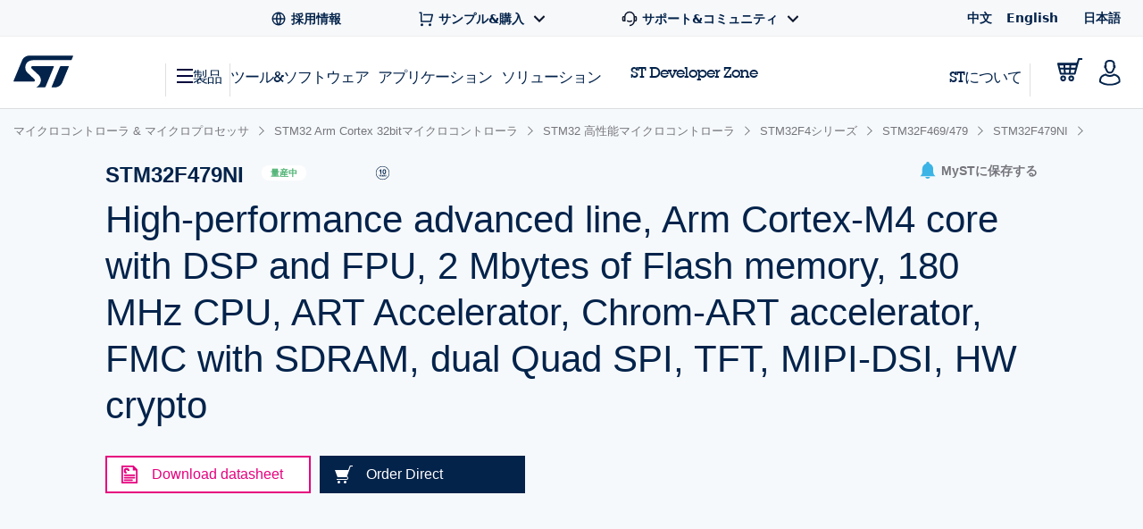

--- FILE ---
content_type: text/html;charset=utf-8
request_url: https://www.st.com/content/st_com_cx/ja/products/microcontrollers-microprocessors/stm32-32-bit-arm-cortex-mcus/stm32-high-performance-mcus/stm32f4-series/stm32f469-479/stm32f479ni/_jcr_content/quicklinks-widget.nocache.html/st-site-cx/components/containers/product/quicklinks-widget.html
body_size: -1188
content:
<div class="st-quicklinks-widget js-quicklinks-widget"> <span class="st-font-size--s st-text-color--grey">クイック･リンク</span> <div class="links grid"></div> </div> <script>
    if (window.initQuickLinksFromSSIComponent)
        window.initQuickLinksFromSSIComponent()
</script>

--- FILE ---
content_type: text/html;charset=utf-8
request_url: https://www.st.com/content/st_com_cx/ja/products/microcontrollers-microprocessors/stm32-32-bit-arm-cortex-mcus/stm32-high-performance-mcus/stm32f4-series/stm32f469-479/stm32f479ni/_jcr_content/recommended-tools-software.nocache.html/st-site-cx/components/containers/product/recommended-tools-software.html
body_size: -90
content:
<div class="render-in-level" data-level0 data-empty-search-query> <div class="st-container"> <div class="row st-row"> <div class="small-12 columns"> <div class="st-flex st-flex--md-row st-flex--sm-column st-flex-justify--all-space-between st-flex-items--all-center st-margin--all-b-6"> <div class="st-featured-video__headline"> <h3 class="st-h3">おすすめのツール &amp; ソフトウェア</h3> </div> </div> </div> <div class="small-12 columns st-padding--md-r st-padding--sm st-recommended-resources"> <div class="st-card-wrapper js-combo-sliders" data-slick="{&quot;slidesToShow&quot;: 4, &quot;variableWidth&quot;: false, &quot;responsive&quot;: [ {&quot;breakpoint&quot;: 1026, &quot;settings&quot;:{&quot;slidesToShow&quot;: 2.5, &quot;dots&quot;: true, &quot;arrows&quot;: false}}, {&quot;breakpoint&quot;: 641,&quot;settings&quot;:{&quot;centerMode&quot;: true,&quot;centerPadding&quot;: &quot;60px&quot;,&quot;arrows&quot;: false,&quot;slidesToShow&quot;: 1,&quot;dots&quot;: true,&quot;variableWidth&quot;: true, &quot;infinite&quot;: true}} ], &quot;dotsClass&quot;: &quot;st-card__dots&quot;}"> <div class="st-card st-card--category-webinar st-card--default-margin st-flex st-flex--sm-column st-card--tools-and-software" data-category="開発ツール" id="Recommended Tools & Software"> <a href="/ja/development-tools/stm32cubemx.html" aria-label="STM32CubeMX" title="" class="st-card__image js-st-object-fit"> <img src="/content/ccc/fragment/product_related/rpn_information/recommended_cards_logos/group0/ba/7d/11/3d/d9/a8/4e/41/STM32CubeMX/files/STM32CubeMX.jpg/jcr:content/translations/en.STM32CubeMX.jpg" role="presentation" title=""/> </a> <div class="st-flex-grow--sm-1"> <a href="/ja/development-tools/stm32cubemx.html" title="" class="st-card__headline"> STM32CubeMX </a> <div class="st-card__copy js-st-dotdotdot" data-max-lines="3"> STM32Cube初期化コード生成ツール </div> </div> <a href="/ja/development-tools/stm32cubemx.html" title="" class="st-card__link"> <span class="st-link st-margin--all-r-3">詳細はこちら</span> <svg class="st-link__icon"><use xlink:href="#icon-arrow-thin"></use></svg> </a> </div> <div class="st-card st-card--category-webinar st-card--default-margin st-flex st-flex--sm-column st-card--tools-and-software" data-category="組込みソフトウェア" id="Recommended Tools & Software"> <a href="/ja/embedded-software/stm32cubef4.html" aria-label="STM32CubeF4" title="" class="st-card__image js-st-object-fit"> <img src="/content/ccc/fragment/product_related/rpn_information/recommended_cards_logos/group0/33/89/09/36/f5/75/44/7f/STM32CubeF4/files/STM32CubeF4.jpg/jcr:content/translations/en.STM32CubeF4.jpg" role="presentation" title=""/> </a> <div class="st-flex-grow--sm-1"> <a href="/ja/embedded-software/stm32cubef4.html" title="" class="st-card__headline"> STM32CubeF4 </a> <div class="st-card__copy js-st-dotdotdot" data-max-lines="3"> STM32Cube MCU Package for STM32F4 series (HAL, Low-Layer APIs and CMSIS, USB, TCP/IP, File system, RTOS, Graphic - and examples running on ST boards) </div> </div> <a href="/ja/embedded-software/stm32cubef4.html" title="" class="st-card__link"> <span class="st-link st-margin--all-r-3">詳細はこちら</span> <svg class="st-link__icon"><use xlink:href="#icon-arrow-thin"></use></svg> </a> </div> <div class="st-card st-card--category-webinar st-card--default-margin st-flex st-flex--sm-column st-card--tools-and-software" data-category="評価ツール" id="Recommended Tools & Software"> <a href="/ja/evaluation-tools/32f469idiscovery.html" aria-label="32F469IDISCOVERY" title="" class="st-card__image js-st-object-fit"> <img src="/content/ccc/fragment/product_related/rpn_information/recommended_cards_logos/group0/55/29/93/72/de/f3/45/66/32F469IDISCOVERY/files/32F469IDISCOVERY.jpg/jcr:content/translations/en.32F469IDISCOVERY.jpg" role="presentation" title=""/> </a> <div class="st-flex-grow--sm-1"> <a href="/ja/evaluation-tools/32f469idiscovery.html" title="" class="st-card__headline"> 32F469IDISCOVERY </a> <div class="st-card__copy js-st-dotdotdot" data-max-lines="3"> Discovery kit with STM32F469NI MCU </div> </div> <a href="/ja/evaluation-tools/32f469idiscovery.html" title="" class="st-card__link"> <span class="st-link st-margin--all-r-3">詳細はこちら</span> <svg class="st-link__icon"><use xlink:href="#icon-arrow-thin"></use></svg> </a> </div> </div> </div> </div> </div> </div>

--- FILE ---
content_type: text/html;charset=utf-8
request_url: https://www.st.com/content/st_com_cx/ja/products/microcontrollers-microprocessors/stm32-32-bit-arm-cortex-mcus/stm32-high-performance-mcus/stm32f4-series/stm32f469-479/stm32f479ni/_jcr_content/tools-software.nocache.html/st-site-cx/components/containers/product/tools-software.html
body_size: 35692
content:
<div class="st-container st-container--no-padding-top"> <div class="row st-row"> <div class="small-12 columns"> <div class="js-tables-search"></div> <div class="st-accordion-table-wrapper st-accordion-table-wrapper--flat"> <h2 id="all-tools-software" class="st-h3">All tools &amp; software</h2> <ul class="cd-accordion-menu js-st-accordion-menu"> <li class="has-children js-st-accordion-expanded"> <input type="checkbox" name="accordion-table-boards" id="accordion-table-boards-boards-4" autocomplete="off" checked/> <label for="accordion-table-boards-boards-4"> <h6 id="boards" data-quicklinks-title="true">ボード</h6> <svg class="st-svg st-svg--arrow-right"> <use xlink:href="#icon-arrow-right"></use> </svg> </label> <ul> <li> <div class="row st-row"> <div class="small-12 columns"> <div class="st-table st-table--all-tools"> <table class="js-st-table-sort-first" data-searching="true"> <thead> <tr role="row"> <th class="col-location hidden"></th> <th class="visible-on-desktop-only"> 製品型番 <div class="st-table__sort-icon js-st-table-sort"> <div class="st-table__sort-icon--arrow-up"></div> <div class="st-table__sort-icon--arrow-down"></div> </div> </th> <th class="visible-on-desktop-only"> ステータス <div class="st-table__sort-icon js-st-table-sort"> <div class="st-table__sort-icon--arrow-up"></div> <div class="st-table__sort-icon--arrow-down"></div> </div> </th> <th class="visible-on-desktop-only"> 概要 <div class="st-table__sort-icon js-st-table-sort"> <div class="st-table__sort-icon--arrow-up"></div> <div class="st-table__sort-icon--arrow-down"></div> </div> </th> <th class="visible-on-desktop-only"> タイプ <div class="st-table__sort-icon js-st-table-sort"> <div class="st-table__sort-icon--arrow-up"></div> <div class="st-table__sort-icon--arrow-down"></div> </div> </th> <th class="col-supplier visible-on-desktop-only"> サプライヤ <div class="st-table__sort-icon js-st-table-sort"> <div class="st-table__sort-icon--arrow-up"></div> <div class="st-table__sort-icon--arrow-down"></div> </div> </th> <th class="visible-on-medium-down"></th> </tr> </thead> <tbody> <tr role="row" class="odd"> <td data-translation-app-exclude class="hidden">Worldwide,Asia,Europe,Africa,North America,South America,Oceania,Afghanistan,Bahrain,Bangladesh,Bhutan,Brunei,Burma (Myanmar),Cambodia,China,East Timor,India,Indonesia,Iraq,Japan,Jordan,Kazakhstan,Kuwait,Kyrgyzstan,Laos,Malaysia,Maldives,Mongolia,Nepal,Oman,Pakistan,Philippines,Qatar,Russian Federation,Saudi Arabia,Singapore,South Korea,Sri Lanka,Taiwan,Tajikistan,Thailand,Turkmenistan,United Arab Emirates,Uzbekistan,Vietnam,Yemen,Albania,Andorra,Armenia,Austria,Azerbaijan,Belarus,Belgium,Bosnia and Herzegovina,Bulgaria,Croatia,Cyprus,Czech Republic,Denmark,Estonia,Finland,France,Georgia,Germany,Greece,Hungary,Iceland,Ireland,Israel,Italy,Latvia,Liechtenstein,Lithuania,Luxembourg,Macedonia,Malta,Moldova,Monaco,Montenegro,Netherlands,Norway,Poland,Portugal,Romania,San Marino,Serbia,Slovakia,Slovenia,Spain,Sweden,Switzerland,Turkey,Ukraine,United Kingdom,Vatican City,Algeria,Angola,Benin,Botswana,Burkina,Burundi,Cameroon,Cape Verde,Central African Republic,Chad,Comoros,Democratic Republic of Congo,Djibouti,Egypt,Equatorial Guinea,Eritrea,Ethiopia,Gabon,Gambia,Ghana,Guinea,Guinea-Bissau,Ivory Coast,Kenya,Lesotho,Liberia,Libya,Madagascar,Malawi,Mali,Mauritania,Mauritius,Morocco,Mozambique,Namibia,Niger,Nigeria,Rwanda,Sao Tome and Principe,Senegal,Seychelles,Sierra Leone,Somalia,South Africa,Swaziland,Tanzania,Togo,Tunisia,Uganda,Zambia,Zimbabwe,Antigua and Barbuda,Bahamas,Barbados,Belize,Canada,Costa Rica,Dominica,Dominican Republic,El Salvador,Grenada,Guatemala,Haiti,Honduras,Jamaica,Mexico,Nicaragua,Panama,Saint Kitts and Nevis,Saint Lucia,Saint Vincent and the Grenadines,Trinidad and Tobago,United States,Argentina,Bolivia,Brazil,Chile,Colombia,Ecuador,Guyana,Paraguay,Peru,Suriname,Uruguay,Venezuela,Australia,Fiji,Kiribati,Marshall Islands,Micronesia,Nauru,New Zealand,Palau,Papua New Guinea,Samoa,Solomon Islands,Tonga,Tuvalu,Vanuatu</td> <td class="sorting_1 cell-part-number visible-on-desktop-only"> <p class="st-text-color--light-blue st-font--bold"> <a href="/ja/partner-products-and-services/click-shield-for-nucleo-144.html" title="Click Shield for Nucleo-144" data-translation-app-exclude>Click Shield for Nucleo-144</a> </p> </td> <td class="visible-on-desktop-only"> <div class="st-badge st-tooltip st-tooltip--badge js-st-tooltip st-badge--active" data-tooltip-text="交換品交換品"> 量産中 </div> </td> <td class="st-table--all-tools__description visible-on-desktop-only"> <p>Click Shield for Nucleo-144 is the perfect way to expand your development board's functionalities</p> </td> <td class="cell-type visible-on-desktop-only"> Development boards from partners </td> <td class="cell-supplier visible-on-desktop-only">MikroElektronika</td> <td class="visible-on-medium-down" data-translation-app-exclude> <div> <div class="st-table__item"> <a href="/ja/partner-products-and-services/click-shield-for-nucleo-144.html" class="st-table__cell-title">Click Shield for Nucleo-144</a> <p class="st-table__cell-label">概要:</p> <span class="st-table__cell-value">Click Shield for Nucleo-144 is the perfect way to expand your development board's functionalities</span> </div> </div> </td> </tr> <tr role="row" class="even"> <td data-translation-app-exclude class="hidden">Worldwide,Asia,Europe,Africa,North America,South America,Oceania,Afghanistan,Bahrain,Bangladesh,Bhutan,Brunei,Burma (Myanmar),Cambodia,China,East Timor,India,Indonesia,Iraq,Japan,Jordan,Kazakhstan,Kuwait,Kyrgyzstan,Laos,Malaysia,Maldives,Mongolia,Nepal,Oman,Pakistan,Philippines,Qatar,Russian Federation,Saudi Arabia,Singapore,South Korea,Sri Lanka,Taiwan,Tajikistan,Thailand,Turkmenistan,United Arab Emirates,Uzbekistan,Vietnam,Yemen,Albania,Andorra,Armenia,Austria,Azerbaijan,Belarus,Belgium,Bosnia and Herzegovina,Bulgaria,Croatia,Cyprus,Czech Republic,Denmark,Estonia,Finland,France,Georgia,Germany,Greece,Hungary,Iceland,Ireland,Israel,Italy,Latvia,Liechtenstein,Lithuania,Luxembourg,Macedonia,Malta,Moldova,Monaco,Montenegro,Netherlands,Norway,Poland,Portugal,Romania,San Marino,Serbia,Slovakia,Slovenia,Spain,Sweden,Switzerland,Turkey,Ukraine,United Kingdom,Vatican City,Algeria,Angola,Benin,Botswana,Burkina,Burundi,Cameroon,Cape Verde,Central African Republic,Chad,Comoros,Democratic Republic of Congo,Djibouti,Egypt,Equatorial Guinea,Eritrea,Ethiopia,Gabon,Gambia,Ghana,Guinea,Guinea-Bissau,Ivory Coast,Kenya,Lesotho,Liberia,Libya,Madagascar,Malawi,Mali,Mauritania,Mauritius,Morocco,Mozambique,Namibia,Niger,Nigeria,Rwanda,Sao Tome and Principe,Senegal,Seychelles,Sierra Leone,Somalia,South Africa,Swaziland,Tanzania,Togo,Tunisia,Uganda,Zambia,Zimbabwe,Antigua and Barbuda,Bahamas,Barbados,Belize,Canada,Costa Rica,Dominica,Dominican Republic,El Salvador,Grenada,Guatemala,Haiti,Honduras,Jamaica,Mexico,Nicaragua,Panama,Saint Kitts and Nevis,Saint Lucia,Saint Vincent and the Grenadines,Trinidad and Tobago,United States,Argentina,Bolivia,Brazil,Chile,Colombia,Ecuador,Guyana,Paraguay,Peru,Suriname,Uruguay,Venezuela,Australia,Fiji,Kiribati,Marshall Islands,Micronesia,Nauru,New Zealand,Palau,Papua New Guinea,Samoa,Solomon Islands,Tonga,Tuvalu,Vanuatu</td> <td class="sorting_1 cell-part-number visible-on-desktop-only"> <p class="st-text-color--light-blue st-font--bold"> <a href="/ja/partner-products-and-services/click-shield-for-nucleo-32.html" title="Click Shield for Nucleo-32" data-translation-app-exclude>Click Shield for Nucleo-32</a> </p> </td> <td class="visible-on-desktop-only"> <div class="st-badge st-tooltip st-tooltip--badge js-st-tooltip st-badge--active" data-tooltip-text="交換品交換品"> 量産中 </div> </td> <td class="st-table--all-tools__description visible-on-desktop-only"> <p>Click Shield for Nucleo-32 is the perfect way to expand your development board's functionalities.</p> </td> <td class="cell-type visible-on-desktop-only"> Development boards from partners </td> <td class="cell-supplier visible-on-desktop-only">MikroElektronika</td> <td class="visible-on-medium-down" data-translation-app-exclude> <div> <div class="st-table__item"> <a href="/ja/partner-products-and-services/click-shield-for-nucleo-32.html" class="st-table__cell-title">Click Shield for Nucleo-32</a> <p class="st-table__cell-label">概要:</p> <span class="st-table__cell-value">Click Shield for Nucleo-32 is the perfect way to expand your development board's functionalities.</span> </div> </div> </td> </tr> <tr role="row" class="odd"> <td data-translation-app-exclude class="hidden">Worldwide,Asia,Europe,Africa,North America,South America,Oceania,Afghanistan,Bahrain,Bangladesh,Bhutan,Brunei,Burma (Myanmar),Cambodia,China,East Timor,India,Indonesia,Iraq,Japan,Jordan,Kazakhstan,Kuwait,Kyrgyzstan,Laos,Malaysia,Maldives,Mongolia,Nepal,Oman,Pakistan,Philippines,Qatar,Russian Federation,Saudi Arabia,Singapore,South Korea,Sri Lanka,Taiwan,Tajikistan,Thailand,Turkmenistan,United Arab Emirates,Uzbekistan,Vietnam,Yemen,Albania,Andorra,Armenia,Austria,Azerbaijan,Belarus,Belgium,Bosnia and Herzegovina,Bulgaria,Croatia,Cyprus,Czech Republic,Denmark,Estonia,Finland,France,Georgia,Germany,Greece,Hungary,Iceland,Ireland,Israel,Italy,Latvia,Liechtenstein,Lithuania,Luxembourg,Macedonia,Malta,Moldova,Monaco,Montenegro,Netherlands,Norway,Poland,Portugal,Romania,San Marino,Serbia,Slovakia,Slovenia,Spain,Sweden,Switzerland,Turkey,Ukraine,United Kingdom,Vatican City,Algeria,Angola,Benin,Botswana,Burkina,Burundi,Cameroon,Cape Verde,Central African Republic,Chad,Comoros,Democratic Republic of Congo,Djibouti,Egypt,Equatorial Guinea,Eritrea,Ethiopia,Gabon,Gambia,Ghana,Guinea,Guinea-Bissau,Ivory Coast,Kenya,Lesotho,Liberia,Libya,Madagascar,Malawi,Mali,Mauritania,Mauritius,Morocco,Mozambique,Namibia,Niger,Nigeria,Rwanda,Sao Tome and Principe,Senegal,Seychelles,Sierra Leone,Somalia,South Africa,Swaziland,Tanzania,Togo,Tunisia,Uganda,Zambia,Zimbabwe,Antigua and Barbuda,Bahamas,Barbados,Belize,Canada,Costa Rica,Dominica,Dominican Republic,El Salvador,Grenada,Guatemala,Haiti,Honduras,Jamaica,Mexico,Nicaragua,Panama,Saint Kitts and Nevis,Saint Lucia,Saint Vincent and the Grenadines,Trinidad and Tobago,United States,Argentina,Bolivia,Brazil,Chile,Colombia,Ecuador,Guyana,Paraguay,Peru,Suriname,Uruguay,Venezuela,Australia,Fiji,Kiribati,Marshall Islands,Micronesia,Nauru,New Zealand,Palau,Papua New Guinea,Samoa,Solomon Islands,Tonga,Tuvalu,Vanuatu</td> <td class="sorting_1 cell-part-number visible-on-desktop-only"> <p class="st-text-color--light-blue st-font--bold"> <a href="/ja/partner-products-and-services/click-shield-for-nucleo-64.html" title="Click Shield for Nucleo-64" data-translation-app-exclude>Click Shield for Nucleo-64</a> </p> </td> <td class="visible-on-desktop-only"> <div class="st-badge st-tooltip st-tooltip--badge js-st-tooltip st-badge--active" data-tooltip-text="交換品交換品"> 量産中 </div> </td> <td class="st-table--all-tools__description visible-on-desktop-only"> <p>Click Shield for Nucleo-64 is the perfect way to expand your development board's functionalities</p> </td> <td class="cell-type visible-on-desktop-only"> Development boards from partners </td> <td class="cell-supplier visible-on-desktop-only">MikroElektronika</td> <td class="visible-on-medium-down" data-translation-app-exclude> <div> <div class="st-table__item"> <a href="/ja/partner-products-and-services/click-shield-for-nucleo-64.html" class="st-table__cell-title">Click Shield for Nucleo-64</a> <p class="st-table__cell-label">概要:</p> <span class="st-table__cell-value">Click Shield for Nucleo-64 is the perfect way to expand your development board's functionalities</span> </div> </div> </td> </tr> <tr role="row" class="even"> <td data-translation-app-exclude class="hidden">Worldwide,Asia,Europe,Africa,North America,South America,Oceania,Afghanistan,Bahrain,Bangladesh,Bhutan,Brunei,Burma (Myanmar),Cambodia,China,East Timor,India,Indonesia,Iraq,Japan,Jordan,Kazakhstan,Kuwait,Kyrgyzstan,Laos,Malaysia,Maldives,Mongolia,Nepal,Oman,Pakistan,Philippines,Qatar,Russian Federation,Saudi Arabia,Singapore,South Korea,Sri Lanka,Taiwan,Tajikistan,Thailand,Turkmenistan,United Arab Emirates,Uzbekistan,Vietnam,Yemen,Albania,Andorra,Armenia,Austria,Azerbaijan,Belarus,Belgium,Bosnia and Herzegovina,Bulgaria,Croatia,Cyprus,Czech Republic,Denmark,Estonia,Finland,France,Georgia,Germany,Greece,Hungary,Iceland,Ireland,Israel,Italy,Latvia,Liechtenstein,Lithuania,Luxembourg,Macedonia,Malta,Moldova,Monaco,Montenegro,Netherlands,Norway,Poland,Portugal,Romania,San Marino,Serbia,Slovakia,Slovenia,Spain,Sweden,Switzerland,Turkey,Ukraine,United Kingdom,Vatican City,Algeria,Angola,Benin,Botswana,Burkina,Burundi,Cameroon,Cape Verde,Central African Republic,Chad,Comoros,Democratic Republic of Congo,Djibouti,Egypt,Equatorial Guinea,Eritrea,Ethiopia,Gabon,Gambia,Ghana,Guinea,Guinea-Bissau,Ivory Coast,Kenya,Lesotho,Liberia,Libya,Madagascar,Malawi,Mali,Mauritania,Mauritius,Morocco,Mozambique,Namibia,Niger,Nigeria,Rwanda,Sao Tome and Principe,Senegal,Seychelles,Sierra Leone,Somalia,South Africa,Swaziland,Tanzania,Togo,Tunisia,Uganda,Zambia,Zimbabwe,Antigua and Barbuda,Bahamas,Barbados,Belize,Canada,Costa Rica,Dominica,Dominican Republic,El Salvador,Grenada,Guatemala,Haiti,Honduras,Jamaica,Mexico,Nicaragua,Panama,Saint Kitts and Nevis,Saint Lucia,Saint Vincent and the Grenadines,Trinidad and Tobago,United States,Argentina,Bolivia,Brazil,Chile,Colombia,Ecuador,Guyana,Paraguay,Peru,Suriname,Uruguay,Venezuela,Australia,Fiji,Kiribati,Marshall Islands,Micronesia,Nauru,New Zealand,Palau,Papua New Guinea,Samoa,Solomon Islands,Tonga,Tuvalu,Vanuatu</td> <td class="sorting_1 cell-part-number visible-on-desktop-only"> <p class="st-text-color--light-blue st-font--bold"> <a href="/ja/partner-products-and-services/clicker-2-for-stm32.html" title="Clicker 2 for STM32" data-translation-app-exclude>Clicker 2 for STM32</a> </p> </td> <td class="visible-on-desktop-only"> <div class="st-badge st-tooltip st-tooltip--badge js-st-tooltip st-badge--active" data-tooltip-text="交換品交換品"> 量産中 </div> </td> <td class="st-table--all-tools__description visible-on-desktop-only"> <p>Compact battery-powered development board with STM32F4 MCU and dual mikroBUS sockets for versatile prototyping</p> </td> <td class="cell-type visible-on-desktop-only"> Development boards from partners </td> <td class="cell-supplier visible-on-desktop-only">MikroElektronika</td> <td class="visible-on-medium-down" data-translation-app-exclude> <div> <div class="st-table__item"> <a href="/ja/partner-products-and-services/clicker-2-for-stm32.html" class="st-table__cell-title">Clicker 2 for STM32</a> <p class="st-table__cell-label">概要:</p> <span class="st-table__cell-value">Compact battery-powered development board with STM32F4 MCU and dual mikroBUS sockets for versatile prototyping</span> </div> </div> </td> </tr> <tr role="row" class="odd"> <td data-translation-app-exclude class="hidden">Worldwide,Asia,Europe,Africa,North America,South America,Oceania,Afghanistan,Bahrain,Bangladesh,Bhutan,Brunei,Burma (Myanmar),Cambodia,China,East Timor,India,Indonesia,Iraq,Japan,Jordan,Kazakhstan,Kuwait,Kyrgyzstan,Laos,Malaysia,Maldives,Mongolia,Nepal,Oman,Pakistan,Philippines,Qatar,Russian Federation,Saudi Arabia,Singapore,South Korea,Sri Lanka,Taiwan,Tajikistan,Thailand,Turkmenistan,United Arab Emirates,Uzbekistan,Vietnam,Yemen,Albania,Andorra,Armenia,Austria,Azerbaijan,Belarus,Belgium,Bosnia and Herzegovina,Bulgaria,Croatia,Cyprus,Czech Republic,Denmark,Estonia,Finland,France,Georgia,Germany,Greece,Hungary,Iceland,Ireland,Israel,Italy,Latvia,Liechtenstein,Lithuania,Luxembourg,Macedonia,Malta,Moldova,Monaco,Montenegro,Netherlands,Norway,Poland,Portugal,Romania,San Marino,Serbia,Slovakia,Slovenia,Spain,Sweden,Switzerland,Turkey,Ukraine,United Kingdom,Vatican City,Algeria,Angola,Benin,Botswana,Burkina,Burundi,Cameroon,Cape Verde,Central African Republic,Chad,Comoros,Democratic Republic of Congo,Djibouti,Egypt,Equatorial Guinea,Eritrea,Ethiopia,Gabon,Gambia,Ghana,Guinea,Guinea-Bissau,Ivory Coast,Kenya,Lesotho,Liberia,Libya,Madagascar,Malawi,Mali,Mauritania,Mauritius,Morocco,Mozambique,Namibia,Niger,Nigeria,Rwanda,Sao Tome and Principe,Senegal,Seychelles,Sierra Leone,Somalia,South Africa,Swaziland,Tanzania,Togo,Tunisia,Uganda,Zambia,Zimbabwe,Antigua and Barbuda,Bahamas,Barbados,Belize,Canada,Costa Rica,Dominica,Dominican Republic,El Salvador,Grenada,Guatemala,Haiti,Honduras,Jamaica,Mexico,Nicaragua,Panama,Saint Kitts and Nevis,Saint Lucia,Saint Vincent and the Grenadines,Trinidad and Tobago,United States,Argentina,Bolivia,Brazil,Chile,Colombia,Ecuador,Guyana,Paraguay,Peru,Suriname,Uruguay,Venezuela,Australia,Fiji,Kiribati,Marshall Islands,Micronesia,Nauru,New Zealand,Palau,Papua New Guinea,Samoa,Solomon Islands,Tonga,Tuvalu,Vanuatu</td> <td class="sorting_1 cell-part-number visible-on-desktop-only"> <p class="st-text-color--light-blue st-font--bold"> <a href="/ja/partner-products-and-services/clicker-4-for-stm32f4.html" title="Clicker 4 for STM32F4" data-translation-app-exclude>Clicker 4 for STM32F4</a> </p> </td> <td class="visible-on-desktop-only"> <div class="st-badge st-tooltip st-tooltip--badge js-st-tooltip st-badge--active" data-tooltip-text="交換品交換品"> 量産中 </div> </td> <td class="st-table--all-tools__description visible-on-desktop-only"> <p>Compact development board with STM32F407 MCU and four mikroBUS? sockets for versatile prototyping</p> </td> <td class="cell-type visible-on-desktop-only"> Development boards from partners </td> <td class="cell-supplier visible-on-desktop-only">MikroElektronika</td> <td class="visible-on-medium-down" data-translation-app-exclude> <div> <div class="st-table__item"> <a href="/ja/partner-products-and-services/clicker-4-for-stm32f4.html" class="st-table__cell-title">Clicker 4 for STM32F4</a> <p class="st-table__cell-label">概要:</p> <span class="st-table__cell-value">Compact development board with STM32F407 MCU and four mikroBUS? sockets for versatile prototyping</span> </div> </div> </td> </tr> <tr role="row" class="even"> <td data-translation-app-exclude class="hidden">Worldwide,Asia,Europe,Africa,North America,South America,Oceania,Afghanistan,Bahrain,Bangladesh,Bhutan,Brunei,Burma (Myanmar),Cambodia,China,East Timor,India,Indonesia,Iraq,Japan,Jordan,Kazakhstan,Kuwait,Kyrgyzstan,Laos,Malaysia,Maldives,Mongolia,Nepal,Oman,Pakistan,Philippines,Qatar,Russian Federation,Saudi Arabia,Singapore,South Korea,Sri Lanka,Taiwan,Tajikistan,Thailand,Turkmenistan,United Arab Emirates,Uzbekistan,Vietnam,Yemen,Albania,Andorra,Armenia,Austria,Azerbaijan,Belarus,Belgium,Bosnia and Herzegovina,Bulgaria,Croatia,Cyprus,Czech Republic,Denmark,Estonia,Finland,France,Georgia,Germany,Greece,Hungary,Iceland,Ireland,Israel,Italy,Latvia,Liechtenstein,Lithuania,Luxembourg,Macedonia,Malta,Moldova,Monaco,Montenegro,Netherlands,Norway,Poland,Portugal,Romania,San Marino,Serbia,Slovakia,Slovenia,Spain,Sweden,Switzerland,Turkey,Ukraine,United Kingdom,Vatican City,Algeria,Angola,Benin,Botswana,Burkina,Burundi,Cameroon,Cape Verde,Central African Republic,Chad,Comoros,Democratic Republic of Congo,Djibouti,Egypt,Equatorial Guinea,Eritrea,Ethiopia,Gabon,Gambia,Ghana,Guinea,Guinea-Bissau,Ivory Coast,Kenya,Lesotho,Liberia,Libya,Madagascar,Malawi,Mali,Mauritania,Mauritius,Morocco,Mozambique,Namibia,Niger,Nigeria,Rwanda,Sao Tome and Principe,Senegal,Seychelles,Sierra Leone,Somalia,South Africa,Swaziland,Tanzania,Togo,Tunisia,Uganda,Zambia,Zimbabwe,Antigua and Barbuda,Bahamas,Barbados,Belize,Canada,Costa Rica,Dominica,Dominican Republic,El Salvador,Grenada,Guatemala,Haiti,Honduras,Jamaica,Mexico,Nicaragua,Panama,Saint Kitts and Nevis,Saint Lucia,Saint Vincent and the Grenadines,Trinidad and Tobago,United States,Argentina,Bolivia,Brazil,Chile,Colombia,Ecuador,Guyana,Paraguay,Peru,Suriname,Uruguay,Venezuela,Australia,Fiji,Kiribati,Marshall Islands,Micronesia,Nauru,New Zealand,Palau,Papua New Guinea,Samoa,Solomon Islands,Tonga,Tuvalu,Vanuatu</td> <td class="sorting_1 cell-part-number visible-on-desktop-only"> <p class="st-text-color--light-blue st-font--bold"> <a href="/ja/partner-products-and-services/easymx-pro-v7-for-stm32.html" title="EasyMx PRO v7 for STM32" data-translation-app-exclude>EasyMx PRO v7 for STM32</a> </p> </td> <td class="visible-on-desktop-only"> <div class="st-badge st-tooltip st-tooltip--badge js-st-tooltip st-badge--active" data-tooltip-text="交換品交換品"> 量産中 </div> </td> <td class="st-table--all-tools__description visible-on-desktop-only"> <p>Development board for STM32 microcontrollers</p> </td> <td class="cell-type visible-on-desktop-only"> Development boards from partners </td> <td class="cell-supplier visible-on-desktop-only">MikroElektronika</td> <td class="visible-on-medium-down" data-translation-app-exclude> <div> <div class="st-table__item"> <a href="/ja/partner-products-and-services/easymx-pro-v7-for-stm32.html" class="st-table__cell-title">EasyMx PRO v7 for STM32</a> <p class="st-table__cell-label">概要:</p> <span class="st-table__cell-value">Development board for STM32 microcontrollers</span> </div> </div> </td> </tr> <tr role="row" class="odd"> <td data-translation-app-exclude class="hidden">Worldwide,Asia,Europe,Africa,North America,South America,Oceania,Afghanistan,Bahrain,Bangladesh,Bhutan,Brunei,Burma (Myanmar),Cambodia,China,East Timor,India,Indonesia,Iraq,Japan,Jordan,Kazakhstan,Kuwait,Kyrgyzstan,Laos,Malaysia,Maldives,Mongolia,Nepal,Oman,Pakistan,Philippines,Qatar,Russian Federation,Saudi Arabia,Singapore,South Korea,Sri Lanka,Taiwan,Tajikistan,Thailand,Turkmenistan,United Arab Emirates,Uzbekistan,Vietnam,Yemen,Albania,Andorra,Armenia,Austria,Azerbaijan,Belarus,Belgium,Bosnia and Herzegovina,Bulgaria,Croatia,Cyprus,Czech Republic,Denmark,Estonia,Finland,France,Georgia,Germany,Greece,Hungary,Iceland,Ireland,Israel,Italy,Latvia,Liechtenstein,Lithuania,Luxembourg,Macedonia,Malta,Moldova,Monaco,Montenegro,Netherlands,Norway,Poland,Portugal,Romania,San Marino,Serbia,Slovakia,Slovenia,Spain,Sweden,Switzerland,Turkey,Ukraine,United Kingdom,Vatican City,Algeria,Angola,Benin,Botswana,Burkina,Burundi,Cameroon,Cape Verde,Central African Republic,Chad,Comoros,Democratic Republic of Congo,Djibouti,Egypt,Equatorial Guinea,Eritrea,Ethiopia,Gabon,Gambia,Ghana,Guinea,Guinea-Bissau,Ivory Coast,Kenya,Lesotho,Liberia,Libya,Madagascar,Malawi,Mali,Mauritania,Mauritius,Morocco,Mozambique,Namibia,Niger,Nigeria,Rwanda,Sao Tome and Principe,Senegal,Seychelles,Sierra Leone,Somalia,South Africa,Swaziland,Tanzania,Togo,Tunisia,Uganda,Zambia,Zimbabwe,Antigua and Barbuda,Bahamas,Barbados,Belize,Canada,Costa Rica,Dominica,Dominican Republic,El Salvador,Grenada,Guatemala,Haiti,Honduras,Jamaica,Mexico,Nicaragua,Panama,Saint Kitts and Nevis,Saint Lucia,Saint Vincent and the Grenadines,Trinidad and Tobago,United States,Argentina,Bolivia,Brazil,Chile,Colombia,Ecuador,Guyana,Paraguay,Peru,Suriname,Uruguay,Venezuela,Australia,Fiji,Kiribati,Marshall Islands,Micronesia,Nauru,New Zealand,Palau,Papua New Guinea,Samoa,Solomon Islands,Tonga,Tuvalu,Vanuatu</td> <td class="sorting_1 cell-part-number visible-on-desktop-only"> <p class="st-text-color--light-blue st-font--bold"> <a href="/ja/partner-products-and-services/fusion-for-stm32.html" title="Fusion for STM32" data-translation-app-exclude>Fusion for STM32</a> </p> </td> <td class="visible-on-desktop-only"> <div class="st-badge st-tooltip st-tooltip--badge js-st-tooltip st-badge--active" data-tooltip-text="交換品交換品"> 量産中 </div> </td> <td class="st-table--all-tools__description visible-on-desktop-only"> <p>Development board for STM32 microcontrollers</p> </td> <td class="cell-type visible-on-desktop-only"> Development boards from partners </td> <td class="cell-supplier visible-on-desktop-only">MikroElektronika</td> <td class="visible-on-medium-down" data-translation-app-exclude> <div> <div class="st-table__item"> <a href="/ja/partner-products-and-services/fusion-for-stm32.html" class="st-table__cell-title">Fusion for STM32</a> <p class="st-table__cell-label">概要:</p> <span class="st-table__cell-value">Development board for STM32 microcontrollers</span> </div> </div> </td> </tr> <tr role="row" class="even"> <td data-translation-app-exclude class="hidden">Europe,Albania,Andorra,Armenia,Austria,Azerbaijan,Belarus,Belgium,Bosnia and Herzegovina,Bulgaria,Croatia,Cyprus,Czech Republic,Denmark,Estonia,Finland,France,Georgia,Germany,Greece,Hungary,Iceland,Ireland,Israel,Italy,Latvia,Liechtenstein,Lithuania,Luxembourg,Macedonia,Malta,Moldova,Monaco,Montenegro,Netherlands,Norway,Poland,Portugal,Romania,San Marino,Serbia,Slovakia,Slovenia,Spain,Sweden,Switzerland,Turkey,Ukraine,United Kingdom,Vatican City</td> <td class="sorting_1 cell-part-number visible-on-desktop-only"> <p class="st-text-color--light-blue st-font--bold"> <a href="/ja/partner-products-and-services/io-link-master-module-1port-4-port.html" title="IO-Link Master Module 1Port / 4 Port" data-translation-app-exclude>IO-Link Master Module 1Port / 4 Port</a> </p> </td> <td class="visible-on-desktop-only"> <div class="st-badge st-tooltip st-tooltip--badge js-st-tooltip st-badge--active" data-tooltip-text="交換品交換品"> 量産中 </div> </td> <td class="st-table--all-tools__description visible-on-desktop-only"> <p>IO-Link Master with SPI/UART/USB control interface</p> </td> <td class="cell-type visible-on-desktop-only"> Evaluation boards from partners </td> <td class="cell-supplier visible-on-desktop-only">TEConcept</td> <td class="visible-on-medium-down" data-translation-app-exclude> <div> <div class="st-table__item"> <a href="/ja/partner-products-and-services/io-link-master-module-1port-4-port.html" class="st-table__cell-title">IO-Link Master Module 1Port / 4 Port</a> <p class="st-table__cell-label">概要:</p> <span class="st-table__cell-value">IO-Link Master with SPI/UART/USB control interface</span> </div> </div> </td> </tr> <tr role="row" class="odd"> <td data-translation-app-exclude class="hidden">Worldwide,Asia,Europe,Africa,North America,South America,Oceania,Afghanistan,Bahrain,Bangladesh,Bhutan,Brunei,Burma (Myanmar),Cambodia,China,East Timor,India,Indonesia,Iraq,Japan,Jordan,Kazakhstan,Kuwait,Kyrgyzstan,Laos,Malaysia,Maldives,Mongolia,Nepal,Oman,Pakistan,Philippines,Qatar,Russian Federation,Saudi Arabia,Singapore,South Korea,Sri Lanka,Taiwan,Tajikistan,Thailand,Turkmenistan,United Arab Emirates,Uzbekistan,Vietnam,Yemen,Albania,Andorra,Armenia,Austria,Azerbaijan,Belarus,Belgium,Bosnia and Herzegovina,Bulgaria,Croatia,Cyprus,Czech Republic,Denmark,Estonia,Finland,France,Georgia,Germany,Greece,Hungary,Iceland,Ireland,Israel,Italy,Latvia,Liechtenstein,Lithuania,Luxembourg,Macedonia,Malta,Moldova,Monaco,Montenegro,Netherlands,Norway,Poland,Portugal,Romania,San Marino,Serbia,Slovakia,Slovenia,Spain,Sweden,Switzerland,Turkey,Ukraine,United Kingdom,Vatican City,Algeria,Angola,Benin,Botswana,Burkina,Burundi,Cameroon,Cape Verde,Central African Republic,Chad,Comoros,Democratic Republic of Congo,Djibouti,Egypt,Equatorial Guinea,Eritrea,Ethiopia,Gabon,Gambia,Ghana,Guinea,Guinea-Bissau,Ivory Coast,Kenya,Lesotho,Liberia,Libya,Madagascar,Malawi,Mali,Mauritania,Mauritius,Morocco,Mozambique,Namibia,Niger,Nigeria,Rwanda,Sao Tome and Principe,Senegal,Seychelles,Sierra Leone,Somalia,South Africa,Swaziland,Tanzania,Togo,Tunisia,Uganda,Zambia,Zimbabwe,Antigua and Barbuda,Bahamas,Barbados,Belize,Canada,Costa Rica,Dominica,Dominican Republic,El Salvador,Grenada,Guatemala,Haiti,Honduras,Jamaica,Mexico,Nicaragua,Panama,Saint Kitts and Nevis,Saint Lucia,Saint Vincent and the Grenadines,Trinidad and Tobago,United States,Argentina,Bolivia,Brazil,Chile,Colombia,Ecuador,Guyana,Paraguay,Peru,Suriname,Uruguay,Venezuela,Australia,Fiji,Kiribati,Marshall Islands,Micronesia,Nauru,New Zealand,Palau,Papua New Guinea,Samoa,Solomon Islands,Tonga,Tuvalu,Vanuatu</td> <td class="sorting_1 cell-part-number visible-on-desktop-only"> <p class="st-text-color--light-blue st-font--bold"> <a href="/ja/partner-products-and-services/mcu-card-for-stm32.html" title="MCU CARD for STM32" data-translation-app-exclude>MCU CARD for STM32</a> </p> </td> <td class="visible-on-desktop-only"> <div class="st-badge st-tooltip st-tooltip--badge js-st-tooltip st-badge--active" data-tooltip-text="交換品交換品"> 量産中 </div> </td> <td class="st-table--all-tools__description visible-on-desktop-only"> <p>Standardized add-on board with dual 168-pin connectors supporting multiple STM32 microcontrollers</p> </td> <td class="cell-type visible-on-desktop-only"> Development boards from partners </td> <td class="cell-supplier visible-on-desktop-only">MikroElektronika</td> <td class="visible-on-medium-down" data-translation-app-exclude> <div> <div class="st-table__item"> <a href="/ja/partner-products-and-services/mcu-card-for-stm32.html" class="st-table__cell-title">MCU CARD for STM32</a> <p class="st-table__cell-label">概要:</p> <span class="st-table__cell-value">Standardized add-on board with dual 168-pin connectors supporting multiple STM32 microcontrollers</span> </div> </div> </td> </tr> <tr role="row" class="even"> <td data-translation-app-exclude class="hidden">Worldwide,Asia,Europe,Africa,North America,South America,Oceania,Afghanistan,Bahrain,Bangladesh,Bhutan,Brunei,Burma (Myanmar),Cambodia,China,East Timor,India,Indonesia,Iraq,Japan,Jordan,Kazakhstan,Kuwait,Kyrgyzstan,Laos,Malaysia,Maldives,Mongolia,Nepal,Oman,Pakistan,Philippines,Qatar,Russian Federation,Saudi Arabia,Singapore,South Korea,Sri Lanka,Taiwan,Tajikistan,Thailand,Turkmenistan,United Arab Emirates,Uzbekistan,Vietnam,Yemen,Albania,Andorra,Armenia,Austria,Azerbaijan,Belarus,Belgium,Bosnia and Herzegovina,Bulgaria,Croatia,Cyprus,Czech Republic,Denmark,Estonia,Finland,France,Georgia,Germany,Greece,Hungary,Iceland,Ireland,Israel,Italy,Latvia,Liechtenstein,Lithuania,Luxembourg,Macedonia,Malta,Moldova,Monaco,Montenegro,Netherlands,Norway,Poland,Portugal,Romania,San Marino,Serbia,Slovakia,Slovenia,Spain,Sweden,Switzerland,Turkey,Ukraine,United Kingdom,Vatican City,Algeria,Angola,Benin,Botswana,Burkina,Burundi,Cameroon,Cape Verde,Central African Republic,Chad,Comoros,Democratic Republic of Congo,Djibouti,Egypt,Equatorial Guinea,Eritrea,Ethiopia,Gabon,Gambia,Ghana,Guinea,Guinea-Bissau,Ivory Coast,Kenya,Lesotho,Liberia,Libya,Madagascar,Malawi,Mali,Mauritania,Mauritius,Morocco,Mozambique,Namibia,Niger,Nigeria,Rwanda,Sao Tome and Principe,Senegal,Seychelles,Sierra Leone,Somalia,South Africa,Swaziland,Tanzania,Togo,Tunisia,Uganda,Zambia,Zimbabwe,Antigua and Barbuda,Bahamas,Barbados,Belize,Canada,Costa Rica,Dominica,Dominican Republic,El Salvador,Grenada,Guatemala,Haiti,Honduras,Jamaica,Mexico,Nicaragua,Panama,Saint Kitts and Nevis,Saint Lucia,Saint Vincent and the Grenadines,Trinidad and Tobago,United States,Argentina,Bolivia,Brazil,Chile,Colombia,Ecuador,Guyana,Paraguay,Peru,Suriname,Uruguay,Venezuela,Australia,Fiji,Kiribati,Marshall Islands,Micronesia,Nauru,New Zealand,Palau,Papua New Guinea,Samoa,Solomon Islands,Tonga,Tuvalu,Vanuatu</td> <td class="sorting_1 cell-part-number visible-on-desktop-only"> <p class="st-text-color--light-blue st-font--bold"> <a href="/ja/partner-products-and-services/mini-starter-board-for-stm32.html" title="MINI Starter board for STM32" data-translation-app-exclude>MINI Starter board for STM32</a> </p> </td> <td class="visible-on-desktop-only"> <div class="st-badge st-tooltip st-tooltip--badge js-st-tooltip st-badge--active" data-tooltip-text="交換品交換品"> 量産中 </div> </td> <td class="st-table--all-tools__description visible-on-desktop-only"> <p>Compact development boards with STM32F0 or STM32F4 microcontroller and integrated USB HID bootloader</p> </td> <td class="cell-type visible-on-desktop-only"> Development boards from partners </td> <td class="cell-supplier visible-on-desktop-only">MikroElektronika</td> <td class="visible-on-medium-down" data-translation-app-exclude> <div> <div class="st-table__item"> <a href="/ja/partner-products-and-services/mini-starter-board-for-stm32.html" class="st-table__cell-title">MINI Starter board for STM32</a> <p class="st-table__cell-label">概要:</p> <span class="st-table__cell-value">Compact development boards with STM32F0 or STM32F4 microcontroller and integrated USB HID bootloader</span> </div> </div> </td> </tr> <tr role="row" class="odd"> <td data-translation-app-exclude class="hidden">Worldwide,Asia,Europe,Africa,North America,South America,Oceania,Afghanistan,Bahrain,Bangladesh,Bhutan,Brunei,Burma (Myanmar),Cambodia,China,East Timor,India,Indonesia,Iraq,Japan,Jordan,Kazakhstan,Kuwait,Kyrgyzstan,Laos,Malaysia,Maldives,Mongolia,Nepal,Oman,Pakistan,Philippines,Qatar,Russian Federation,Saudi Arabia,Singapore,South Korea,Sri Lanka,Taiwan,Tajikistan,Thailand,Turkmenistan,United Arab Emirates,Uzbekistan,Vietnam,Yemen,Albania,Andorra,Armenia,Austria,Azerbaijan,Belarus,Belgium,Bosnia and Herzegovina,Bulgaria,Croatia,Cyprus,Czech Republic,Denmark,Estonia,Finland,France,Georgia,Germany,Greece,Hungary,Iceland,Ireland,Israel,Italy,Latvia,Liechtenstein,Lithuania,Luxembourg,Macedonia,Malta,Moldova,Monaco,Montenegro,Netherlands,Norway,Poland,Portugal,Romania,San Marino,Serbia,Slovakia,Slovenia,Spain,Sweden,Switzerland,Turkey,Ukraine,United Kingdom,Vatican City,Algeria,Angola,Benin,Botswana,Burkina,Burundi,Cameroon,Cape Verde,Central African Republic,Chad,Comoros,Democratic Republic of Congo,Djibouti,Egypt,Equatorial Guinea,Eritrea,Ethiopia,Gabon,Gambia,Ghana,Guinea,Guinea-Bissau,Ivory Coast,Kenya,Lesotho,Liberia,Libya,Madagascar,Malawi,Mali,Mauritania,Mauritius,Morocco,Mozambique,Namibia,Niger,Nigeria,Rwanda,Sao Tome and Principe,Senegal,Seychelles,Sierra Leone,Somalia,South Africa,Swaziland,Tanzania,Togo,Tunisia,Uganda,Zambia,Zimbabwe,Antigua and Barbuda,Bahamas,Barbados,Belize,Canada,Costa Rica,Dominica,Dominican Republic,El Salvador,Grenada,Guatemala,Haiti,Honduras,Jamaica,Mexico,Nicaragua,Panama,Saint Kitts and Nevis,Saint Lucia,Saint Vincent and the Grenadines,Trinidad and Tobago,United States,Argentina,Bolivia,Brazil,Chile,Colombia,Ecuador,Guyana,Paraguay,Peru,Suriname,Uruguay,Venezuela,Australia,Fiji,Kiribati,Marshall Islands,Micronesia,Nauru,New Zealand,Palau,Papua New Guinea,Samoa,Solomon Islands,Tonga,Tuvalu,Vanuatu</td> <td class="sorting_1 cell-part-number visible-on-desktop-only"> <p class="st-text-color--light-blue st-font--bold"> <a href="/ja/partner-products-and-services/stm32-m4-clicker.html" title="STM32 M4 clicker" data-translation-app-exclude>STM32 M4 clicker</a> </p> </td> <td class="visible-on-desktop-only"> <div class="st-badge st-tooltip st-tooltip--badge js-st-tooltip st-badge--active" data-tooltip-text="交換品交換品"> 量産中 </div> </td> <td class="st-table--all-tools__description visible-on-desktop-only"> <p>Compact starter development kit with STM32F415 microcontroller and single mikroBUS? socket for Click board expansion</p> </td> <td class="cell-type visible-on-desktop-only"> Development boards from partners </td> <td class="cell-supplier visible-on-desktop-only">MikroElektronika</td> <td class="visible-on-medium-down" data-translation-app-exclude> <div> <div class="st-table__item"> <a href="/ja/partner-products-and-services/stm32-m4-clicker.html" class="st-table__cell-title">STM32 M4 clicker</a> <p class="st-table__cell-label">概要:</p> <span class="st-table__cell-value">Compact starter development kit with STM32F415 microcontroller and single mikroBUS? socket for Click board expansion</span> </div> </div> </td> </tr> <tr role="row" class="even"> <td data-translation-app-exclude class="hidden">Worldwide,Asia,Europe,Africa,North America,South America,Oceania,Afghanistan,Bahrain,Bangladesh,Bhutan,Brunei,Burma (Myanmar),Cambodia,China,East Timor,India,Indonesia,Iraq,Japan,Jordan,Kazakhstan,Kuwait,Kyrgyzstan,Laos,Malaysia,Maldives,Mongolia,Nepal,Oman,Pakistan,Philippines,Qatar,Russian Federation,Saudi Arabia,Singapore,South Korea,Sri Lanka,Taiwan,Tajikistan,Thailand,Turkmenistan,United Arab Emirates,Uzbekistan,Vietnam,Yemen,Albania,Andorra,Armenia,Austria,Azerbaijan,Belarus,Belgium,Bosnia and Herzegovina,Bulgaria,Croatia,Cyprus,Czech Republic,Denmark,Estonia,Finland,France,Georgia,Germany,Greece,Hungary,Iceland,Ireland,Israel,Italy,Latvia,Liechtenstein,Lithuania,Luxembourg,Macedonia,Malta,Moldova,Monaco,Montenegro,Netherlands,Norway,Poland,Portugal,Romania,San Marino,Serbia,Slovakia,Slovenia,Spain,Sweden,Switzerland,Turkey,Ukraine,United Kingdom,Vatican City,Algeria,Angola,Benin,Botswana,Burkina,Burundi,Cameroon,Cape Verde,Central African Republic,Chad,Comoros,Democratic Republic of Congo,Djibouti,Egypt,Equatorial Guinea,Eritrea,Ethiopia,Gabon,Gambia,Ghana,Guinea,Guinea-Bissau,Ivory Coast,Kenya,Lesotho,Liberia,Libya,Madagascar,Malawi,Mali,Mauritania,Mauritius,Morocco,Mozambique,Namibia,Niger,Nigeria,Rwanda,Sao Tome and Principe,Senegal,Seychelles,Sierra Leone,Somalia,South Africa,Swaziland,Tanzania,Togo,Tunisia,Uganda,Zambia,Zimbabwe,Antigua and Barbuda,Bahamas,Barbados,Belize,Canada,Costa Rica,Dominica,Dominican Republic,El Salvador,Grenada,Guatemala,Haiti,Honduras,Jamaica,Mexico,Nicaragua,Panama,Saint Kitts and Nevis,Saint Lucia,Saint Vincent and the Grenadines,Trinidad and Tobago,United States,Argentina,Bolivia,Brazil,Chile,Colombia,Ecuador,Guyana,Paraguay,Peru,Suriname,Uruguay,Venezuela,Australia,Fiji,Kiribati,Marshall Islands,Micronesia,Nauru,New Zealand,Palau,Papua New Guinea,Samoa,Solomon Islands,Tonga,Tuvalu,Vanuatu</td> <td class="sorting_1 cell-part-number visible-on-desktop-only"> <p class="st-text-color--light-blue st-font--bold"> <a href="/ja/partner-products-and-services/speakup-click.html" title="SpeakUp click" data-translation-app-exclude>SpeakUp click</a> </p> </td> <td class="visible-on-desktop-only"> <div class="st-badge st-tooltip st-tooltip--badge js-st-tooltip st-badge--active" data-tooltip-text="交換品交換品"> 量産中 </div> </td> <td class="st-table--all-tools__description visible-on-desktop-only"> <p>Compact speech recognition Click board with onboard STM32F4 MCU and VS1053 audio codec recognizing over 200 voice commands offline</p> </td> <td class="cell-type visible-on-desktop-only"> Evaluation boards from partners </td> <td class="cell-supplier visible-on-desktop-only">MikroElektronika</td> <td class="visible-on-medium-down" data-translation-app-exclude> <div> <div class="st-table__item"> <a href="/ja/partner-products-and-services/speakup-click.html" class="st-table__cell-title">SpeakUp click</a> <p class="st-table__cell-label">概要:</p> <span class="st-table__cell-value">Compact speech recognition Click board with onboard STM32F4 MCU and VS1053 audio codec recognizing over 200 voice commands offline</span> </div> </div> </td> </tr> <tr role="row" class="odd"> <td data-translation-app-exclude class="hidden">Worldwide,Asia,Europe,Africa,North America,South America,Oceania,Afghanistan,Bahrain,Bangladesh,Bhutan,Brunei,Burma (Myanmar),Cambodia,China,East Timor,India,Indonesia,Iraq,Japan,Jordan,Kazakhstan,Kuwait,Kyrgyzstan,Laos,Malaysia,Maldives,Mongolia,Nepal,Oman,Pakistan,Philippines,Qatar,Russian Federation,Saudi Arabia,Singapore,South Korea,Sri Lanka,Taiwan,Tajikistan,Thailand,Turkmenistan,United Arab Emirates,Uzbekistan,Vietnam,Yemen,Albania,Andorra,Armenia,Austria,Azerbaijan,Belarus,Belgium,Bosnia and Herzegovina,Bulgaria,Croatia,Cyprus,Czech Republic,Denmark,Estonia,Finland,France,Georgia,Germany,Greece,Hungary,Iceland,Ireland,Israel,Italy,Latvia,Liechtenstein,Lithuania,Luxembourg,Macedonia,Malta,Moldova,Monaco,Montenegro,Netherlands,Norway,Poland,Portugal,Romania,San Marino,Serbia,Slovakia,Slovenia,Spain,Sweden,Switzerland,Turkey,Ukraine,United Kingdom,Vatican City,Algeria,Angola,Benin,Botswana,Burkina,Burundi,Cameroon,Cape Verde,Central African Republic,Chad,Comoros,Democratic Republic of Congo,Djibouti,Egypt,Equatorial Guinea,Eritrea,Ethiopia,Gabon,Gambia,Ghana,Guinea,Guinea-Bissau,Ivory Coast,Kenya,Lesotho,Liberia,Libya,Madagascar,Malawi,Mali,Mauritania,Mauritius,Morocco,Mozambique,Namibia,Niger,Nigeria,Rwanda,Sao Tome and Principe,Senegal,Seychelles,Sierra Leone,Somalia,South Africa,Swaziland,Tanzania,Togo,Tunisia,Uganda,Zambia,Zimbabwe,Antigua and Barbuda,Bahamas,Barbados,Belize,Canada,Costa Rica,Dominica,Dominican Republic,El Salvador,Grenada,Guatemala,Haiti,Honduras,Jamaica,Mexico,Nicaragua,Panama,Saint Kitts and Nevis,Saint Lucia,Saint Vincent and the Grenadines,Trinidad and Tobago,United States,Argentina,Bolivia,Brazil,Chile,Colombia,Ecuador,Guyana,Paraguay,Peru,Suriname,Uruguay,Venezuela,Australia,Fiji,Kiribati,Marshall Islands,Micronesia,Nauru,New Zealand,Palau,Papua New Guinea,Samoa,Solomon Islands,Tonga,Tuvalu,Vanuatu</td> <td class="sorting_1 cell-part-number visible-on-desktop-only"> <p class="st-text-color--light-blue st-font--bold"> <a href="/ja/partner-products-and-services/mikromedia-7-for-stm32.html" title="mikromedia 7 for STM32" data-translation-app-exclude>mikromedia 7 for STM32</a> </p> </td> <td class="visible-on-desktop-only"> <div class="st-badge st-tooltip st-tooltip--badge js-st-tooltip st-badge--active" data-tooltip-text="交換品交換品"> 量産中 </div> </td> <td class="st-table--all-tools__description visible-on-desktop-only"> <p>Versatile 7&quot; touch display platform with STM32 MCUs, multimedia support, and wireless connectivity</p> </td> <td class="cell-type visible-on-desktop-only"> Development boards from partners </td> <td class="cell-supplier visible-on-desktop-only">MikroElektronika</td> <td class="visible-on-medium-down" data-translation-app-exclude> <div> <div class="st-table__item"> <a href="/ja/partner-products-and-services/mikromedia-7-for-stm32.html" class="st-table__cell-title">mikromedia 7 for STM32</a> <p class="st-table__cell-label">概要:</p> <span class="st-table__cell-value">Versatile 7&quot; touch display platform with STM32 MCUs, multimedia support, and wireless connectivity</span> </div> </div> </td> </tr> <tr role="row" class="even"> <td data-translation-app-exclude class="hidden">Worldwide,Asia,Europe,Africa,North America,South America,Oceania,Afghanistan,Bahrain,Bangladesh,Bhutan,Brunei,Burma (Myanmar),Cambodia,China,East Timor,India,Indonesia,Iraq,Japan,Jordan,Kazakhstan,Kuwait,Kyrgyzstan,Laos,Malaysia,Maldives,Mongolia,Nepal,Oman,Pakistan,Philippines,Qatar,Russian Federation,Saudi Arabia,Singapore,South Korea,Sri Lanka,Taiwan,Tajikistan,Thailand,Turkmenistan,United Arab Emirates,Uzbekistan,Vietnam,Yemen,Albania,Andorra,Armenia,Austria,Azerbaijan,Belarus,Belgium,Bosnia and Herzegovina,Bulgaria,Croatia,Cyprus,Czech Republic,Denmark,Estonia,Finland,France,Georgia,Germany,Greece,Hungary,Iceland,Ireland,Israel,Italy,Latvia,Liechtenstein,Lithuania,Luxembourg,Macedonia,Malta,Moldova,Monaco,Montenegro,Netherlands,Norway,Poland,Portugal,Romania,San Marino,Serbia,Slovakia,Slovenia,Spain,Sweden,Switzerland,Turkey,Ukraine,United Kingdom,Vatican City,Algeria,Angola,Benin,Botswana,Burkina,Burundi,Cameroon,Cape Verde,Central African Republic,Chad,Comoros,Democratic Republic of Congo,Djibouti,Egypt,Equatorial Guinea,Eritrea,Ethiopia,Gabon,Gambia,Ghana,Guinea,Guinea-Bissau,Ivory Coast,Kenya,Lesotho,Liberia,Libya,Madagascar,Malawi,Mali,Mauritania,Mauritius,Morocco,Mozambique,Namibia,Niger,Nigeria,Rwanda,Sao Tome and Principe,Senegal,Seychelles,Sierra Leone,Somalia,South Africa,Swaziland,Tanzania,Togo,Tunisia,Uganda,Zambia,Zimbabwe,Antigua and Barbuda,Bahamas,Barbados,Belize,Canada,Costa Rica,Dominica,Dominican Republic,El Salvador,Grenada,Guatemala,Haiti,Honduras,Jamaica,Mexico,Nicaragua,Panama,Saint Kitts and Nevis,Saint Lucia,Saint Vincent and the Grenadines,Trinidad and Tobago,United States,Argentina,Bolivia,Brazil,Chile,Colombia,Ecuador,Guyana,Paraguay,Peru,Suriname,Uruguay,Venezuela,Australia,Fiji,Kiribati,Marshall Islands,Micronesia,Nauru,New Zealand,Palau,Papua New Guinea,Samoa,Solomon Islands,Tonga,Tuvalu,Vanuatu</td> <td class="sorting_1 cell-part-number visible-on-desktop-only"> <p class="st-text-color--light-blue st-font--bold"> <a href="/ja/partner-products-and-services/mikromedia-plus-for-stm32.html" title="mikromedia Plus for STM32" data-translation-app-exclude>mikromedia Plus for STM32</a> </p> </td> <td class="visible-on-desktop-only"> <div class="st-badge st-tooltip st-tooltip--badge js-st-tooltip st-badge--active" data-tooltip-text="交換品交換品"> 量産中 </div> </td> <td class="st-table--all-tools__description visible-on-desktop-only"> <p>Compact multimedia development system with STM32F7 or STM32F4 microcontrollers and rich on-board peripherals</p> </td> <td class="cell-type visible-on-desktop-only"> Development boards from partners </td> <td class="cell-supplier visible-on-desktop-only">MikroElektronika</td> <td class="visible-on-medium-down" data-translation-app-exclude> <div> <div class="st-table__item"> <a href="/ja/partner-products-and-services/mikromedia-plus-for-stm32.html" class="st-table__cell-title">mikromedia Plus for STM32</a> <p class="st-table__cell-label">概要:</p> <span class="st-table__cell-value">Compact multimedia development system with STM32F7 or STM32F4 microcontrollers and rich on-board peripherals</span> </div> </div> </td> </tr> <tr role="row" class="odd"> <td data-translation-app-exclude class="hidden">Worldwide,Asia,Europe,Africa,North America,South America,Oceania,Afghanistan,Bahrain,Bangladesh,Bhutan,Brunei,Burma (Myanmar),Cambodia,China,East Timor,India,Indonesia,Iraq,Japan,Jordan,Kazakhstan,Kuwait,Kyrgyzstan,Laos,Malaysia,Maldives,Mongolia,Nepal,Oman,Pakistan,Philippines,Qatar,Russian Federation,Saudi Arabia,Singapore,South Korea,Sri Lanka,Taiwan,Tajikistan,Thailand,Turkmenistan,United Arab Emirates,Uzbekistan,Vietnam,Yemen,Albania,Andorra,Armenia,Austria,Azerbaijan,Belarus,Belgium,Bosnia and Herzegovina,Bulgaria,Croatia,Cyprus,Czech Republic,Denmark,Estonia,Finland,France,Georgia,Germany,Greece,Hungary,Iceland,Ireland,Israel,Italy,Latvia,Liechtenstein,Lithuania,Luxembourg,Macedonia,Malta,Moldova,Monaco,Montenegro,Netherlands,Norway,Poland,Portugal,Romania,San Marino,Serbia,Slovakia,Slovenia,Spain,Sweden,Switzerland,Turkey,Ukraine,United Kingdom,Vatican City,Algeria,Angola,Benin,Botswana,Burkina,Burundi,Cameroon,Cape Verde,Central African Republic,Chad,Comoros,Democratic Republic of Congo,Djibouti,Egypt,Equatorial Guinea,Eritrea,Ethiopia,Gabon,Gambia,Ghana,Guinea,Guinea-Bissau,Ivory Coast,Kenya,Lesotho,Liberia,Libya,Madagascar,Malawi,Mali,Mauritania,Mauritius,Morocco,Mozambique,Namibia,Niger,Nigeria,Rwanda,Sao Tome and Principe,Senegal,Seychelles,Sierra Leone,Somalia,South Africa,Swaziland,Tanzania,Togo,Tunisia,Uganda,Zambia,Zimbabwe,Antigua and Barbuda,Bahamas,Barbados,Belize,Canada,Costa Rica,Dominica,Dominican Republic,El Salvador,Grenada,Guatemala,Haiti,Honduras,Jamaica,Mexico,Nicaragua,Panama,Saint Kitts and Nevis,Saint Lucia,Saint Vincent and the Grenadines,Trinidad and Tobago,United States,Argentina,Bolivia,Brazil,Chile,Colombia,Ecuador,Guyana,Paraguay,Peru,Suriname,Uruguay,Venezuela,Australia,Fiji,Kiribati,Marshall Islands,Micronesia,Nauru,New Zealand,Palau,Papua New Guinea,Samoa,Solomon Islands,Tonga,Tuvalu,Vanuatu</td> <td class="sorting_1 cell-part-number visible-on-desktop-only"> <p class="st-text-color--light-blue st-font--bold"> <a href="/ja/partner-products-and-services/mikromedia-for-stm32.html" title="mikromedia for STM32" data-translation-app-exclude>mikromedia for STM32</a> </p> </td> <td class="visible-on-desktop-only"> <div class="st-badge st-tooltip st-tooltip--badge js-st-tooltip st-badge--active" data-tooltip-text="交換品交換品"> 量産中 </div> </td> <td class="st-table--all-tools__description visible-on-desktop-only"> <p>Compact multimedia development system with STM32F2 or STM32F4, touch display, audio, and sensor integration</p> </td> <td class="cell-type visible-on-desktop-only"> Development boards from partners </td> <td class="cell-supplier visible-on-desktop-only">MikroElektronika</td> <td class="visible-on-medium-down" data-translation-app-exclude> <div> <div class="st-table__item"> <a href="/ja/partner-products-and-services/mikromedia-for-stm32.html" class="st-table__cell-title">mikromedia for STM32</a> <p class="st-table__cell-label">概要:</p> <span class="st-table__cell-value">Compact multimedia development system with STM32F2 or STM32F4, touch display, audio, and sensor integration</span> </div> </div> </td> </tr> </tbody> </table> </div> </div> </div> </li> </ul> </li> <li class="has-children js-st-accordion-expanded"> <input type="checkbox" name="accordion-table-development-tools" id="accordion-table-development-tools-development-tools-5" autocomplete="off" checked/> <label for="accordion-table-development-tools-development-tools-5"> <h6 id="development-tools" data-quicklinks-title="true">開発ツール</h6> <svg class="st-svg st-svg--arrow-right"> <use xlink:href="#icon-arrow-right"></use> </svg> </label> <ul> <li> <div class="row st-row"> <div class="small-12 columns"> <div class="st-table st-table--all-tools"> <table class="js-st-table-sort-first" data-searching="true"> <thead> <tr role="row"> <th class="col-location hidden"></th> <th class="visible-on-desktop-only"> 製品型番 <div class="st-table__sort-icon js-st-table-sort"> <div class="st-table__sort-icon--arrow-up"></div> <div class="st-table__sort-icon--arrow-down"></div> </div> </th> <th class="visible-on-desktop-only"> ステータス <div class="st-table__sort-icon js-st-table-sort"> <div class="st-table__sort-icon--arrow-up"></div> <div class="st-table__sort-icon--arrow-down"></div> </div> </th> <th class="visible-on-desktop-only"> 概要 <div class="st-table__sort-icon js-st-table-sort"> <div class="st-table__sort-icon--arrow-up"></div> <div class="st-table__sort-icon--arrow-down"></div> </div> </th> <th class="visible-on-desktop-only"> タイプ <div class="st-table__sort-icon js-st-table-sort"> <div class="st-table__sort-icon--arrow-up"></div> <div class="st-table__sort-icon--arrow-down"></div> </div> </th> <th class="col-supplier visible-on-desktop-only"> サプライヤ <div class="st-table__sort-icon js-st-table-sort"> <div class="st-table__sort-icon--arrow-up"></div> <div class="st-table__sort-icon--arrow-down"></div> </div> </th> <th class="visible-on-medium-down"></th> </tr> </thead> <tbody> <tr role="row" class="odd"> <td data-translation-app-exclude class="hidden">Worldwide,Asia,Europe,Africa,North America,South America,Oceania,Afghanistan,Bahrain,Bangladesh,Bhutan,Brunei,Burma (Myanmar),Cambodia,China,East Timor,India,Indonesia,Iraq,Japan,Jordan,Kazakhstan,Kuwait,Kyrgyzstan,Laos,Malaysia,Maldives,Mongolia,Nepal,Oman,Pakistan,Philippines,Qatar,Russian Federation,Saudi Arabia,Singapore,South Korea,Sri Lanka,Taiwan,Tajikistan,Thailand,Turkmenistan,United Arab Emirates,Uzbekistan,Vietnam,Yemen,Albania,Andorra,Armenia,Austria,Azerbaijan,Belarus,Belgium,Bosnia and Herzegovina,Bulgaria,Croatia,Cyprus,Czech Republic,Denmark,Estonia,Finland,France,Georgia,Germany,Greece,Hungary,Iceland,Ireland,Israel,Italy,Latvia,Liechtenstein,Lithuania,Luxembourg,Macedonia,Malta,Moldova,Monaco,Montenegro,Netherlands,Norway,Poland,Portugal,Romania,San Marino,Serbia,Slovakia,Slovenia,Spain,Sweden,Switzerland,Turkey,Ukraine,United Kingdom,Vatican City,Algeria,Angola,Benin,Botswana,Burkina,Burundi,Cameroon,Cape Verde,Central African Republic,Chad,Comoros,Democratic Republic of Congo,Djibouti,Egypt,Equatorial Guinea,Eritrea,Ethiopia,Gabon,Gambia,Ghana,Guinea,Guinea-Bissau,Ivory Coast,Kenya,Lesotho,Liberia,Libya,Madagascar,Malawi,Mali,Mauritania,Mauritius,Morocco,Mozambique,Namibia,Niger,Nigeria,Rwanda,Sao Tome and Principe,Senegal,Seychelles,Sierra Leone,Somalia,South Africa,Swaziland,Tanzania,Togo,Tunisia,Uganda,Zambia,Zimbabwe,Antigua and Barbuda,Bahamas,Barbados,Belize,Canada,Costa Rica,Dominica,Dominican Republic,El Salvador,Grenada,Guatemala,Haiti,Honduras,Jamaica,Mexico,Nicaragua,Panama,Saint Kitts and Nevis,Saint Lucia,Saint Vincent and the Grenadines,Trinidad and Tobago,United States,Argentina,Bolivia,Brazil,Chile,Colombia,Ecuador,Guyana,Paraguay,Peru,Suriname,Uruguay,Venezuela,Australia,Fiji,Kiribati,Marshall Islands,Micronesia,Nauru,New Zealand,Palau,Papua New Guinea,Samoa,Solomon Islands,Tonga,Tuvalu,Vanuatu</td> <td class="sorting_1 cell-part-number visible-on-desktop-only"> <p class="st-text-color--light-blue st-font--bold"> <a href="/ja/partner-products-and-services/181-isp-in-circuit-programmer.html" title="µISP In-Circuit Programmer" data-translation-app-exclude>µISP In-Circuit Programmer</a> </p> </td> <td class="visible-on-desktop-only"> <div class="st-badge st-tooltip st-tooltip--badge js-st-tooltip st-badge--active" data-tooltip-text="交換品交換品"> 量産中 </div> </td> <td class="st-table--all-tools__description visible-on-desktop-only"> <p>Universal, standalone, compact, budget-sensitive, in-System single-site programming solution</p> </td> <td class="cell-type visible-on-desktop-only"> Hardware development tools from partners </td> <td class="cell-supplier visible-on-desktop-only">Algocraft</td> <td class="visible-on-medium-down" data-translation-app-exclude> <div> <div class="st-table__item"> <a href="/ja/partner-products-and-services/181-isp-in-circuit-programmer.html" class="st-table__cell-title">µISP In-Circuit Programmer</a> <p class="st-table__cell-label">概要:</p> <span class="st-table__cell-value">Universal, standalone, compact, budget-sensitive, in-System single-site programming solution</span> </div> </div> </td> </tr> <tr role="row" class="even"> <td data-translation-app-exclude class="hidden">Worldwide,Asia,Europe,Africa,North America,South America,Oceania,Afghanistan,Bahrain,Bangladesh,Bhutan,Brunei,Burma (Myanmar),Cambodia,China,East Timor,India,Indonesia,Iraq,Japan,Jordan,Kazakhstan,Kuwait,Kyrgyzstan,Laos,Malaysia,Maldives,Mongolia,Nepal,Oman,Pakistan,Philippines,Qatar,Russian Federation,Saudi Arabia,Singapore,South Korea,Sri Lanka,Taiwan,Tajikistan,Thailand,Turkmenistan,United Arab Emirates,Uzbekistan,Vietnam,Yemen,Albania,Andorra,Armenia,Austria,Azerbaijan,Belarus,Belgium,Bosnia and Herzegovina,Bulgaria,Croatia,Cyprus,Czech Republic,Denmark,Estonia,Finland,France,Georgia,Germany,Greece,Hungary,Iceland,Ireland,Israel,Italy,Latvia,Liechtenstein,Lithuania,Luxembourg,Macedonia,Malta,Moldova,Monaco,Montenegro,Netherlands,Norway,Poland,Portugal,Romania,San Marino,Serbia,Slovakia,Slovenia,Spain,Sweden,Switzerland,Turkey,Ukraine,United Kingdom,Vatican City,Algeria,Angola,Benin,Botswana,Burkina,Burundi,Cameroon,Cape Verde,Central African Republic,Chad,Comoros,Democratic Republic of Congo,Djibouti,Egypt,Equatorial Guinea,Eritrea,Ethiopia,Gabon,Gambia,Ghana,Guinea,Guinea-Bissau,Ivory Coast,Kenya,Lesotho,Liberia,Libya,Madagascar,Malawi,Mali,Mauritania,Mauritius,Morocco,Mozambique,Namibia,Niger,Nigeria,Rwanda,Sao Tome and Principe,Senegal,Seychelles,Sierra Leone,Somalia,South Africa,Swaziland,Tanzania,Togo,Tunisia,Uganda,Zambia,Zimbabwe,Antigua and Barbuda,Bahamas,Barbados,Belize,Canada,Costa Rica,Dominica,Dominican Republic,El Salvador,Grenada,Guatemala,Haiti,Honduras,Jamaica,Mexico,Nicaragua,Panama,Saint Kitts and Nevis,Saint Lucia,Saint Vincent and the Grenadines,Trinidad and Tobago,United States,Argentina,Bolivia,Brazil,Chile,Colombia,Ecuador,Guyana,Paraguay,Peru,Suriname,Uruguay,Venezuela,Australia,Fiji,Kiribati,Marshall Islands,Micronesia,Nauru,New Zealand,Palau,Papua New Guinea,Samoa,Solomon Islands,Tonga,Tuvalu,Vanuatu</td> <td class="sorting_1 cell-part-number visible-on-desktop-only"> <p class="st-text-color--light-blue st-font--bold"> <a href="/ja/partner-products-and-services/ap350-sg5000-automatic-programming-system.html" title="AP350/SG5000 Automatic Programming System" data-translation-app-exclude>AP350/SG5000 Automatic Programming System</a> </p> </td> <td class="visible-on-desktop-only"> <div class="st-badge st-tooltip st-tooltip--badge js-st-tooltip st-badge--active" data-tooltip-text="交換品交換品"> 量産中 </div> </td> <td class="st-table--all-tools__description visible-on-desktop-only"> <p>High-throughput automatic programming system supporting STM32 and STM8 MCUs and diverse device packaging</p> </td> <td class="cell-type visible-on-desktop-only"> Hardware development tools from partners </td> <td class="cell-supplier visible-on-desktop-only">System General</td> <td class="visible-on-medium-down" data-translation-app-exclude> <div> <div class="st-table__item"> <a href="/ja/partner-products-and-services/ap350-sg5000-automatic-programming-system.html" class="st-table__cell-title">AP350/SG5000 Automatic Programming System</a> <p class="st-table__cell-label">概要:</p> <span class="st-table__cell-value">High-throughput automatic programming system supporting STM32 and STM8 MCUs and diverse device packaging</span> </div> </div> </td> </tr> <tr role="row" class="odd"> <td data-translation-app-exclude class="hidden">Worldwide,Asia,Europe,Africa,North America,South America,Oceania,Afghanistan,Bahrain,Bangladesh,Bhutan,Brunei,Burma (Myanmar),Cambodia,China,East Timor,India,Indonesia,Iraq,Japan,Jordan,Kazakhstan,Kuwait,Kyrgyzstan,Laos,Malaysia,Maldives,Mongolia,Nepal,Oman,Pakistan,Philippines,Qatar,Russian Federation,Saudi Arabia,Singapore,South Korea,Sri Lanka,Taiwan,Tajikistan,Thailand,Turkmenistan,United Arab Emirates,Uzbekistan,Vietnam,Yemen,Albania,Andorra,Armenia,Austria,Azerbaijan,Belarus,Belgium,Bosnia and Herzegovina,Bulgaria,Croatia,Cyprus,Czech Republic,Denmark,Estonia,Finland,France,Georgia,Germany,Greece,Hungary,Iceland,Ireland,Israel,Italy,Latvia,Liechtenstein,Lithuania,Luxembourg,Macedonia,Malta,Moldova,Monaco,Montenegro,Netherlands,Norway,Poland,Portugal,Romania,San Marino,Serbia,Slovakia,Slovenia,Spain,Sweden,Switzerland,Turkey,Ukraine,United Kingdom,Vatican City,Algeria,Angola,Benin,Botswana,Burkina,Burundi,Cameroon,Cape Verde,Central African Republic,Chad,Comoros,Democratic Republic of Congo,Djibouti,Egypt,Equatorial Guinea,Eritrea,Ethiopia,Gabon,Gambia,Ghana,Guinea,Guinea-Bissau,Ivory Coast,Kenya,Lesotho,Liberia,Libya,Madagascar,Malawi,Mali,Mauritania,Mauritius,Morocco,Mozambique,Namibia,Niger,Nigeria,Rwanda,Sao Tome and Principe,Senegal,Seychelles,Sierra Leone,Somalia,South Africa,Swaziland,Tanzania,Togo,Tunisia,Uganda,Zambia,Zimbabwe,Antigua and Barbuda,Bahamas,Barbados,Belize,Canada,Costa Rica,Dominica,Dominican Republic,El Salvador,Grenada,Guatemala,Haiti,Honduras,Jamaica,Mexico,Nicaragua,Panama,Saint Kitts and Nevis,Saint Lucia,Saint Vincent and the Grenadines,Trinidad and Tobago,United States,Argentina,Bolivia,Brazil,Chile,Colombia,Ecuador,Guyana,Paraguay,Peru,Suriname,Uruguay,Venezuela,Australia,Fiji,Kiribati,Marshall Islands,Micronesia,Nauru,New Zealand,Palau,Papua New Guinea,Samoa,Solomon Islands,Tonga,Tuvalu,Vanuatu</td> <td class="sorting_1 cell-part-number visible-on-desktop-only"> <p class="st-text-color--light-blue st-font--bold"> <a href="/ja/partner-products-and-services/asn-filter-designer.html" title="ASN Filter Designer" data-translation-app-exclude>ASN Filter Designer</a> </p> </td> <td class="visible-on-desktop-only"> <div class="st-badge st-tooltip st-tooltip--badge js-st-tooltip st-badge--active" data-tooltip-text="交換品交換品"> 量産中 </div> </td> <td class="st-table--all-tools__description visible-on-desktop-only"> <p>Signal processing platform for developing real-time dataset cleaning algorithms and feature extraction algorithms for AIoT applications on STM32</p> </td> <td class="cell-type visible-on-desktop-only"> Software development tools from partners </td> <td class="cell-supplier visible-on-desktop-only">ASN</td> <td class="visible-on-medium-down" data-translation-app-exclude> <div> <div class="st-table__item"> <a href="/ja/partner-products-and-services/asn-filter-designer.html" class="st-table__cell-title">ASN Filter Designer</a> <p class="st-table__cell-label">概要:</p> <span class="st-table__cell-value">Signal processing platform for developing real-time dataset cleaning algorithms and feature extraction algorithms for AIoT applications on STM32</span> </div> </div> </td> </tr> <tr role="row" class="even"> <td data-translation-app-exclude class="hidden">Worldwide,Asia,Europe,Africa,North America,South America,Oceania,Afghanistan,Bahrain,Bangladesh,Bhutan,Brunei,Burma (Myanmar),Cambodia,China,East Timor,India,Indonesia,Iraq,Japan,Jordan,Kazakhstan,Kuwait,Kyrgyzstan,Laos,Malaysia,Maldives,Mongolia,Nepal,Oman,Pakistan,Philippines,Qatar,Russian Federation,Saudi Arabia,Singapore,South Korea,Sri Lanka,Taiwan,Tajikistan,Thailand,Turkmenistan,United Arab Emirates,Uzbekistan,Vietnam,Yemen,Albania,Andorra,Armenia,Austria,Azerbaijan,Belarus,Belgium,Bosnia and Herzegovina,Bulgaria,Croatia,Cyprus,Czech Republic,Denmark,Estonia,Finland,France,Georgia,Germany,Greece,Hungary,Iceland,Ireland,Israel,Italy,Latvia,Liechtenstein,Lithuania,Luxembourg,Macedonia,Malta,Moldova,Monaco,Montenegro,Netherlands,Norway,Poland,Portugal,Romania,San Marino,Serbia,Slovakia,Slovenia,Spain,Sweden,Switzerland,Turkey,Ukraine,United Kingdom,Vatican City,Algeria,Angola,Benin,Botswana,Burkina,Burundi,Cameroon,Cape Verde,Central African Republic,Chad,Comoros,Democratic Republic of Congo,Djibouti,Egypt,Equatorial Guinea,Eritrea,Ethiopia,Gabon,Gambia,Ghana,Guinea,Guinea-Bissau,Ivory Coast,Kenya,Lesotho,Liberia,Libya,Madagascar,Malawi,Mali,Mauritania,Mauritius,Morocco,Mozambique,Namibia,Niger,Nigeria,Rwanda,Sao Tome and Principe,Senegal,Seychelles,Sierra Leone,Somalia,South Africa,Swaziland,Tanzania,Togo,Tunisia,Uganda,Zambia,Zimbabwe,Antigua and Barbuda,Bahamas,Barbados,Belize,Canada,Costa Rica,Dominica,Dominican Republic,El Salvador,Grenada,Guatemala,Haiti,Honduras,Jamaica,Mexico,Nicaragua,Panama,Saint Kitts and Nevis,Saint Lucia,Saint Vincent and the Grenadines,Trinidad and Tobago,United States,Argentina,Bolivia,Brazil,Chile,Colombia,Ecuador,Guyana,Paraguay,Peru,Suriname,Uruguay,Venezuela,Australia,Fiji,Kiribati,Marshall Islands,Micronesia,Nauru,New Zealand,Palau,Papua New Guinea,Samoa,Solomon Islands,Tonga,Tuvalu,Vanuatu</td> <td class="sorting_1 cell-part-number visible-on-desktop-only"> <p class="st-text-color--light-blue st-font--bold"> <a href="/ja/partner-products-and-services/actility-interoperability-tool.html" title="Actility Interoperability Tool" data-translation-app-exclude>Actility Interoperability Tool</a> </p> </td> <td class="visible-on-desktop-only"> <div class="st-badge st-tooltip st-tooltip--badge js-st-tooltip st-badge--active" data-tooltip-text="交換品交換品"> 量産中 </div> </td> <td class="st-table--all-tools__description visible-on-desktop-only"> <p>LoRaWAN automated test tool</p> </td> <td class="cell-type visible-on-desktop-only"> Software development tools from partners </td> <td class="cell-supplier visible-on-desktop-only">Actility</td> <td class="visible-on-medium-down" data-translation-app-exclude> <div> <div class="st-table__item"> <a href="/ja/partner-products-and-services/actility-interoperability-tool.html" class="st-table__cell-title">Actility Interoperability Tool</a> <p class="st-table__cell-label">概要:</p> <span class="st-table__cell-value">LoRaWAN automated test tool</span> </div> </div> </td> </tr> <tr role="row" class="odd"> <td data-translation-app-exclude class="hidden">Worldwide,Asia,Europe,Africa,North America,South America,Oceania,Afghanistan,Bahrain,Bangladesh,Bhutan,Brunei,Burma (Myanmar),Cambodia,China,East Timor,India,Indonesia,Iraq,Japan,Jordan,Kazakhstan,Kuwait,Kyrgyzstan,Laos,Malaysia,Maldives,Mongolia,Nepal,Oman,Pakistan,Philippines,Qatar,Russian Federation,Saudi Arabia,Singapore,South Korea,Sri Lanka,Taiwan,Tajikistan,Thailand,Turkmenistan,United Arab Emirates,Uzbekistan,Vietnam,Yemen,Albania,Andorra,Armenia,Austria,Azerbaijan,Belarus,Belgium,Bosnia and Herzegovina,Bulgaria,Croatia,Cyprus,Czech Republic,Denmark,Estonia,Finland,France,Georgia,Germany,Greece,Hungary,Iceland,Ireland,Israel,Italy,Latvia,Liechtenstein,Lithuania,Luxembourg,Macedonia,Malta,Moldova,Monaco,Montenegro,Netherlands,Norway,Poland,Portugal,Romania,San Marino,Serbia,Slovakia,Slovenia,Spain,Sweden,Switzerland,Turkey,Ukraine,United Kingdom,Vatican City,Algeria,Angola,Benin,Botswana,Burkina,Burundi,Cameroon,Cape Verde,Central African Republic,Chad,Comoros,Democratic Republic of Congo,Djibouti,Egypt,Equatorial Guinea,Eritrea,Ethiopia,Gabon,Gambia,Ghana,Guinea,Guinea-Bissau,Ivory Coast,Kenya,Lesotho,Liberia,Libya,Madagascar,Malawi,Mali,Mauritania,Mauritius,Morocco,Mozambique,Namibia,Niger,Nigeria,Rwanda,Sao Tome and Principe,Senegal,Seychelles,Sierra Leone,Somalia,South Africa,Swaziland,Tanzania,Togo,Tunisia,Uganda,Zambia,Zimbabwe,Antigua and Barbuda,Bahamas,Barbados,Belize,Canada,Costa Rica,Dominica,Dominican Republic,El Salvador,Grenada,Guatemala,Haiti,Honduras,Jamaica,Mexico,Nicaragua,Panama,Saint Kitts and Nevis,Saint Lucia,Saint Vincent and the Grenadines,Trinidad and Tobago,United States,Argentina,Bolivia,Brazil,Chile,Colombia,Ecuador,Guyana,Paraguay,Peru,Suriname,Uruguay,Venezuela,Australia,Fiji,Kiribati,Marshall Islands,Micronesia,Nauru,New Zealand,Palau,Papua New Guinea,Samoa,Solomon Islands,Tonga,Tuvalu,Vanuatu</td> <td class="sorting_1 cell-part-number visible-on-desktop-only"> <p class="st-text-color--light-blue st-font--bold"> <a href="/ja/partner-products-and-services/arm-ds.html" title="Arm DS" data-translation-app-exclude>Arm DS</a> </p> </td> <td class="visible-on-desktop-only"> <div class="st-badge st-tooltip st-tooltip--badge js-st-tooltip st-badge--active" data-tooltip-text="交換品交換品"> 量産中 </div> </td> <td class="st-table--all-tools__description visible-on-desktop-only"> <p>Eclipse-based IDE/debugger, C/C++ Compiler, CMSIS, performance analyzer, graphics debugger</p> </td> <td class="cell-type visible-on-desktop-only"> Software development tools from partners </td> <td class="cell-supplier visible-on-desktop-only">Arm</td> <td class="visible-on-medium-down" data-translation-app-exclude> <div> <div class="st-table__item"> <a href="/ja/partner-products-and-services/arm-ds.html" class="st-table__cell-title">Arm DS</a> <p class="st-table__cell-label">概要:</p> <span class="st-table__cell-value">Eclipse-based IDE/debugger, C/C++ Compiler, CMSIS, performance analyzer, graphics debugger</span> </div> </div> </td> </tr> <tr role="row" class="even"> <td data-translation-app-exclude class="hidden">Worldwide,Asia,Europe,Africa,North America,South America,Oceania,Afghanistan,Bahrain,Bangladesh,Bhutan,Brunei,Burma (Myanmar),Cambodia,China,East Timor,India,Indonesia,Iraq,Japan,Jordan,Kazakhstan,Kuwait,Kyrgyzstan,Laos,Malaysia,Maldives,Mongolia,Nepal,Oman,Pakistan,Philippines,Qatar,Russian Federation,Saudi Arabia,Singapore,South Korea,Sri Lanka,Taiwan,Tajikistan,Thailand,Turkmenistan,United Arab Emirates,Uzbekistan,Vietnam,Yemen,Albania,Andorra,Armenia,Austria,Azerbaijan,Belarus,Belgium,Bosnia and Herzegovina,Bulgaria,Croatia,Cyprus,Czech Republic,Denmark,Estonia,Finland,France,Georgia,Germany,Greece,Hungary,Iceland,Ireland,Israel,Italy,Latvia,Liechtenstein,Lithuania,Luxembourg,Macedonia,Malta,Moldova,Monaco,Montenegro,Netherlands,Norway,Poland,Portugal,Romania,San Marino,Serbia,Slovakia,Slovenia,Spain,Sweden,Switzerland,Turkey,Ukraine,United Kingdom,Vatican City,Algeria,Angola,Benin,Botswana,Burkina,Burundi,Cameroon,Cape Verde,Central African Republic,Chad,Comoros,Democratic Republic of Congo,Djibouti,Egypt,Equatorial Guinea,Eritrea,Ethiopia,Gabon,Gambia,Ghana,Guinea,Guinea-Bissau,Ivory Coast,Kenya,Lesotho,Liberia,Libya,Madagascar,Malawi,Mali,Mauritania,Mauritius,Morocco,Mozambique,Namibia,Niger,Nigeria,Rwanda,Sao Tome and Principe,Senegal,Seychelles,Sierra Leone,Somalia,South Africa,Swaziland,Tanzania,Togo,Tunisia,Uganda,Zambia,Zimbabwe,Antigua and Barbuda,Bahamas,Barbados,Belize,Canada,Costa Rica,Dominica,Dominican Republic,El Salvador,Grenada,Guatemala,Haiti,Honduras,Jamaica,Mexico,Nicaragua,Panama,Saint Kitts and Nevis,Saint Lucia,Saint Vincent and the Grenadines,Trinidad and Tobago,United States,Argentina,Bolivia,Brazil,Chile,Colombia,Ecuador,Guyana,Paraguay,Peru,Suriname,Uruguay,Venezuela,Australia,Fiji,Kiribati,Marshall Islands,Micronesia,Nauru,New Zealand,Palau,Papua New Guinea,Samoa,Solomon Islands,Tonga,Tuvalu,Vanuatu</td> <td class="sorting_1 cell-part-number visible-on-desktop-only"> <p class="st-text-color--light-blue st-font--bold"> <a href="/ja/partner-products-and-services/arm-keil-mdk.html" title="Arm Keil MDK" data-translation-app-exclude>Arm Keil MDK</a> </p> </td> <td class="visible-on-desktop-only"> <div class="st-badge st-tooltip st-tooltip--badge js-st-tooltip st-badge--active" data-tooltip-text="交換品交換品"> 量産中 </div> </td> <td class="st-table--all-tools__description visible-on-desktop-only"> <p>C/C++ Compiler, IDE/Debugger, CMSIS, RTOS, middleware for STM32</p> </td> <td class="cell-type visible-on-desktop-only"> Software development tools from partners </td> <td class="cell-supplier visible-on-desktop-only">Arm</td> <td class="visible-on-medium-down" data-translation-app-exclude> <div> <div class="st-table__item"> <a href="/ja/partner-products-and-services/arm-keil-mdk.html" class="st-table__cell-title">Arm Keil MDK</a> <p class="st-table__cell-label">概要:</p> <span class="st-table__cell-value">C/C++ Compiler, IDE/Debugger, CMSIS, RTOS, middleware for STM32</span> </div> </div> </td> </tr> <tr role="row" class="odd"> <td data-translation-app-exclude class="hidden">Worldwide,Asia,Europe,Africa,North America,South America,Oceania,Afghanistan,Bahrain,Bangladesh,Bhutan,Brunei,Burma (Myanmar),Cambodia,China,East Timor,India,Indonesia,Iraq,Japan,Jordan,Kazakhstan,Kuwait,Kyrgyzstan,Laos,Malaysia,Maldives,Mongolia,Nepal,Oman,Pakistan,Philippines,Qatar,Russian Federation,Saudi Arabia,Singapore,South Korea,Sri Lanka,Taiwan,Tajikistan,Thailand,Turkmenistan,United Arab Emirates,Uzbekistan,Vietnam,Yemen,Albania,Andorra,Armenia,Austria,Azerbaijan,Belarus,Belgium,Bosnia and Herzegovina,Bulgaria,Croatia,Cyprus,Czech Republic,Denmark,Estonia,Finland,France,Georgia,Germany,Greece,Hungary,Iceland,Ireland,Israel,Italy,Latvia,Liechtenstein,Lithuania,Luxembourg,Macedonia,Malta,Moldova,Monaco,Montenegro,Netherlands,Norway,Poland,Portugal,Romania,San Marino,Serbia,Slovakia,Slovenia,Spain,Sweden,Switzerland,Turkey,Ukraine,United Kingdom,Vatican City,Algeria,Angola,Benin,Botswana,Burkina,Burundi,Cameroon,Cape Verde,Central African Republic,Chad,Comoros,Democratic Republic of Congo,Djibouti,Egypt,Equatorial Guinea,Eritrea,Ethiopia,Gabon,Gambia,Ghana,Guinea,Guinea-Bissau,Ivory Coast,Kenya,Lesotho,Liberia,Libya,Madagascar,Malawi,Mali,Mauritania,Mauritius,Morocco,Mozambique,Namibia,Niger,Nigeria,Rwanda,Sao Tome and Principe,Senegal,Seychelles,Sierra Leone,Somalia,South Africa,Swaziland,Tanzania,Togo,Tunisia,Uganda,Zambia,Zimbabwe,Antigua and Barbuda,Bahamas,Barbados,Belize,Canada,Costa Rica,Dominica,Dominican Republic,El Salvador,Grenada,Guatemala,Haiti,Honduras,Jamaica,Mexico,Nicaragua,Panama,Saint Kitts and Nevis,Saint Lucia,Saint Vincent and the Grenadines,Trinidad and Tobago,United States,Argentina,Bolivia,Brazil,Chile,Colombia,Ecuador,Guyana,Paraguay,Peru,Suriname,Uruguay,Venezuela,Australia,Fiji,Kiribati,Marshall Islands,Micronesia,Nauru,New Zealand,Palau,Papua New Guinea,Samoa,Solomon Islands,Tonga,Tuvalu,Vanuatu</td> <td class="sorting_1 cell-part-number visible-on-desktop-only"> <p class="st-text-color--light-blue st-font--bold"> <a href="/ja/partner-products-and-services/arm-keil-ulinkplus.html" title="Arm Keil ULINKplus" data-translation-app-exclude>Arm Keil ULINKplus</a> </p> </td> <td class="visible-on-desktop-only"> <div class="st-badge st-tooltip st-tooltip--badge js-st-tooltip st-badge--active" data-tooltip-text="交換品交換品"> 量産中 </div> </td> <td class="st-table--all-tools__description visible-on-desktop-only"> <p>High-performance debug adapter, isolated, with JTAG, SWD, SWV, power measurement &amp; test I/O</p> </td> <td class="cell-type visible-on-desktop-only"> Hardware development tools from partners </td> <td class="cell-supplier visible-on-desktop-only">Arm</td> <td class="visible-on-medium-down" data-translation-app-exclude> <div> <div class="st-table__item"> <a href="/ja/partner-products-and-services/arm-keil-ulinkplus.html" class="st-table__cell-title">Arm Keil ULINKplus</a> <p class="st-table__cell-label">概要:</p> <span class="st-table__cell-value">High-performance debug adapter, isolated, with JTAG, SWD, SWV, power measurement &amp; test I/O</span> </div> </div> </td> </tr> <tr role="row" class="even"> <td data-translation-app-exclude class="hidden">Worldwide,Asia,Europe,Africa,North America,South America,Oceania,Afghanistan,Bahrain,Bangladesh,Bhutan,Brunei,Burma (Myanmar),Cambodia,China,East Timor,India,Indonesia,Iraq,Japan,Jordan,Kazakhstan,Kuwait,Kyrgyzstan,Laos,Malaysia,Maldives,Mongolia,Nepal,Oman,Pakistan,Philippines,Qatar,Russian Federation,Saudi Arabia,Singapore,South Korea,Sri Lanka,Taiwan,Tajikistan,Thailand,Turkmenistan,United Arab Emirates,Uzbekistan,Vietnam,Yemen,Albania,Andorra,Armenia,Austria,Azerbaijan,Belarus,Belgium,Bosnia and Herzegovina,Bulgaria,Croatia,Cyprus,Czech Republic,Denmark,Estonia,Finland,France,Georgia,Germany,Greece,Hungary,Iceland,Ireland,Israel,Italy,Latvia,Liechtenstein,Lithuania,Luxembourg,Macedonia,Malta,Moldova,Monaco,Montenegro,Netherlands,Norway,Poland,Portugal,Romania,San Marino,Serbia,Slovakia,Slovenia,Spain,Sweden,Switzerland,Turkey,Ukraine,United Kingdom,Vatican City,Algeria,Angola,Benin,Botswana,Burkina,Burundi,Cameroon,Cape Verde,Central African Republic,Chad,Comoros,Democratic Republic of Congo,Djibouti,Egypt,Equatorial Guinea,Eritrea,Ethiopia,Gabon,Gambia,Ghana,Guinea,Guinea-Bissau,Ivory Coast,Kenya,Lesotho,Liberia,Libya,Madagascar,Malawi,Mali,Mauritania,Mauritius,Morocco,Mozambique,Namibia,Niger,Nigeria,Rwanda,Sao Tome and Principe,Senegal,Seychelles,Sierra Leone,Somalia,South Africa,Swaziland,Tanzania,Togo,Tunisia,Uganda,Zambia,Zimbabwe,Antigua and Barbuda,Bahamas,Barbados,Belize,Canada,Costa Rica,Dominica,Dominican Republic,El Salvador,Grenada,Guatemala,Haiti,Honduras,Jamaica,Mexico,Nicaragua,Panama,Saint Kitts and Nevis,Saint Lucia,Saint Vincent and the Grenadines,Trinidad and Tobago,United States,Argentina,Bolivia,Brazil,Chile,Colombia,Ecuador,Guyana,Paraguay,Peru,Suriname,Uruguay,Venezuela,Australia,Fiji,Kiribati,Marshall Islands,Micronesia,Nauru,New Zealand,Palau,Papua New Guinea,Samoa,Solomon Islands,Tonga,Tuvalu,Vanuatu</td> <td class="sorting_1 cell-part-number visible-on-desktop-only"> <p class="st-text-color--light-blue st-font--bold"> <a href="/ja/partner-products-and-services/arm-keil-ulinkpro.html" title="Arm Keil ULINKpro" data-translation-app-exclude>Arm Keil ULINKpro</a> </p> </td> <td class="visible-on-desktop-only"> <div class="st-badge st-tooltip st-tooltip--badge js-st-tooltip st-badge--active" data-tooltip-text="交換品交換品"> 量産中 </div> </td> <td class="st-table--all-tools__description visible-on-desktop-only"> <p>High-performance debug adapter via JTAG or SWD, streaming trace via SWV or ETM</p> </td> <td class="cell-type visible-on-desktop-only"> Hardware development tools from partners </td> <td class="cell-supplier visible-on-desktop-only">Arm</td> <td class="visible-on-medium-down" data-translation-app-exclude> <div> <div class="st-table__item"> <a href="/ja/partner-products-and-services/arm-keil-ulinkpro.html" class="st-table__cell-title">Arm Keil ULINKpro</a> <p class="st-table__cell-label">概要:</p> <span class="st-table__cell-value">High-performance debug adapter via JTAG or SWD, streaming trace via SWV or ETM</span> </div> </div> </td> </tr> <tr role="row" class="odd"> <td data-translation-app-exclude class="hidden">Worldwide,Asia,Europe,Africa,North America,South America,Oceania,Afghanistan,Bahrain,Bangladesh,Bhutan,Brunei,Burma (Myanmar),Cambodia,China,East Timor,India,Indonesia,Iraq,Japan,Jordan,Kazakhstan,Kuwait,Kyrgyzstan,Laos,Malaysia,Maldives,Mongolia,Nepal,Oman,Pakistan,Philippines,Qatar,Russian Federation,Saudi Arabia,Singapore,South Korea,Sri Lanka,Taiwan,Tajikistan,Thailand,Turkmenistan,United Arab Emirates,Uzbekistan,Vietnam,Yemen,Albania,Andorra,Armenia,Austria,Azerbaijan,Belarus,Belgium,Bosnia and Herzegovina,Bulgaria,Croatia,Cyprus,Czech Republic,Denmark,Estonia,Finland,France,Georgia,Germany,Greece,Hungary,Iceland,Ireland,Israel,Italy,Latvia,Liechtenstein,Lithuania,Luxembourg,Macedonia,Malta,Moldova,Monaco,Montenegro,Netherlands,Norway,Poland,Portugal,Romania,San Marino,Serbia,Slovakia,Slovenia,Spain,Sweden,Switzerland,Turkey,Ukraine,United Kingdom,Vatican City,Algeria,Angola,Benin,Botswana,Burkina,Burundi,Cameroon,Cape Verde,Central African Republic,Chad,Comoros,Democratic Republic of Congo,Djibouti,Egypt,Equatorial Guinea,Eritrea,Ethiopia,Gabon,Gambia,Ghana,Guinea,Guinea-Bissau,Ivory Coast,Kenya,Lesotho,Liberia,Libya,Madagascar,Malawi,Mali,Mauritania,Mauritius,Morocco,Mozambique,Namibia,Niger,Nigeria,Rwanda,Sao Tome and Principe,Senegal,Seychelles,Sierra Leone,Somalia,South Africa,Swaziland,Tanzania,Togo,Tunisia,Uganda,Zambia,Zimbabwe,Antigua and Barbuda,Bahamas,Barbados,Belize,Canada,Costa Rica,Dominica,Dominican Republic,El Salvador,Grenada,Guatemala,Haiti,Honduras,Jamaica,Mexico,Nicaragua,Panama,Saint Kitts and Nevis,Saint Lucia,Saint Vincent and the Grenadines,Trinidad and Tobago,United States,Argentina,Bolivia,Brazil,Chile,Colombia,Ecuador,Guyana,Paraguay,Peru,Suriname,Uruguay,Venezuela,Australia,Fiji,Kiribati,Marshall Islands,Micronesia,Nauru,New Zealand,Palau,Papua New Guinea,Samoa,Solomon Islands,Tonga,Tuvalu,Vanuatu</td> <td class="sorting_1 cell-part-number visible-on-desktop-only"> <p class="st-text-color--light-blue st-font--bold"> <a href="/ja/partner-products-and-services/arm-lauterbach-181-trace.html" title="Arm Lauterbach µTrace" data-translation-app-exclude>Arm Lauterbach µTrace</a> </p> </td> <td class="visible-on-desktop-only"> <div class="st-badge st-tooltip st-tooltip--badge js-st-tooltip st-badge--active" data-tooltip-text="交換品交換品"> 量産中 </div> </td> <td class="st-table--all-tools__description visible-on-desktop-only"> <p>TRACE32® µTrace® All-in-One Debug- and Trace-Solution for all STM32 microcontrollers</p> </td> <td class="cell-type visible-on-desktop-only"> Hardware development tools from partners </td> <td class="cell-supplier visible-on-desktop-only">Lauterbach</td> <td class="visible-on-medium-down" data-translation-app-exclude> <div> <div class="st-table__item"> <a href="/ja/partner-products-and-services/arm-lauterbach-181-trace.html" class="st-table__cell-title">Arm Lauterbach µTrace</a> <p class="st-table__cell-label">概要:</p> <span class="st-table__cell-value">TRACE32® µTrace® All-in-One Debug- and Trace-Solution for all STM32 microcontrollers</span> </div> </div> </td> </tr> <tr role="row" class="even"> <td data-translation-app-exclude class="hidden">Worldwide,Asia,Europe,Africa,North America,South America,Oceania,Afghanistan,Bahrain,Bangladesh,Bhutan,Brunei,Burma (Myanmar),Cambodia,China,East Timor,India,Indonesia,Iraq,Japan,Jordan,Kazakhstan,Kuwait,Kyrgyzstan,Laos,Malaysia,Maldives,Mongolia,Nepal,Oman,Pakistan,Philippines,Qatar,Russian Federation,Saudi Arabia,Singapore,South Korea,Sri Lanka,Taiwan,Tajikistan,Thailand,Turkmenistan,United Arab Emirates,Uzbekistan,Vietnam,Yemen,Albania,Andorra,Armenia,Austria,Azerbaijan,Belarus,Belgium,Bosnia and Herzegovina,Bulgaria,Croatia,Cyprus,Czech Republic,Denmark,Estonia,Finland,France,Georgia,Germany,Greece,Hungary,Iceland,Ireland,Israel,Italy,Latvia,Liechtenstein,Lithuania,Luxembourg,Macedonia,Malta,Moldova,Monaco,Montenegro,Netherlands,Norway,Poland,Portugal,Romania,San Marino,Serbia,Slovakia,Slovenia,Spain,Sweden,Switzerland,Turkey,Ukraine,United Kingdom,Vatican City,Algeria,Angola,Benin,Botswana,Burkina,Burundi,Cameroon,Cape Verde,Central African Republic,Chad,Comoros,Democratic Republic of Congo,Djibouti,Egypt,Equatorial Guinea,Eritrea,Ethiopia,Gabon,Gambia,Ghana,Guinea,Guinea-Bissau,Ivory Coast,Kenya,Lesotho,Liberia,Libya,Madagascar,Malawi,Mali,Mauritania,Mauritius,Morocco,Mozambique,Namibia,Niger,Nigeria,Rwanda,Sao Tome and Principe,Senegal,Seychelles,Sierra Leone,Somalia,South Africa,Swaziland,Tanzania,Togo,Tunisia,Uganda,Zambia,Zimbabwe,Antigua and Barbuda,Bahamas,Barbados,Belize,Canada,Costa Rica,Dominica,Dominican Republic,El Salvador,Grenada,Guatemala,Haiti,Honduras,Jamaica,Mexico,Nicaragua,Panama,Saint Kitts and Nevis,Saint Lucia,Saint Vincent and the Grenadines,Trinidad and Tobago,United States,Argentina,Bolivia,Brazil,Chile,Colombia,Ecuador,Guyana,Paraguay,Peru,Suriname,Uruguay,Venezuela,Australia,Fiji,Kiribati,Marshall Islands,Micronesia,Nauru,New Zealand,Palau,Papua New Guinea,Samoa,Solomon Islands,Tonga,Tuvalu,Vanuatu</td> <td class="sorting_1 cell-part-number visible-on-desktop-only"> <p class="st-text-color--light-blue st-font--bold"> <a href="/ja/partner-products-and-services/arm-lauterbach-combiprobe-ii.html" title="Arm Lauterbach Combiprobe II" data-translation-app-exclude>Arm Lauterbach Combiprobe II</a> </p> </td> <td class="visible-on-desktop-only"> <div class="st-badge st-tooltip st-tooltip--badge js-st-tooltip st-badge--active" data-tooltip-text="交換品交換品"> 量産中 </div> </td> <td class="st-table--all-tools__description visible-on-desktop-only"> <p>TRACE32® CombiProbe 2 Compact Trace for multicore STM32 microcontrollers</p> </td> <td class="cell-type visible-on-desktop-only"> Hardware development tools from partners </td> <td class="cell-supplier visible-on-desktop-only">Lauterbach</td> <td class="visible-on-medium-down" data-translation-app-exclude> <div> <div class="st-table__item"> <a href="/ja/partner-products-and-services/arm-lauterbach-combiprobe-ii.html" class="st-table__cell-title">Arm Lauterbach Combiprobe II</a> <p class="st-table__cell-label">概要:</p> <span class="st-table__cell-value">TRACE32® CombiProbe 2 Compact Trace for multicore STM32 microcontrollers</span> </div> </div> </td> </tr> <tr role="row" class="odd"> <td data-translation-app-exclude class="hidden">Worldwide,Asia,Europe,Africa,North America,South America,Oceania,Afghanistan,Bahrain,Bangladesh,Bhutan,Brunei,Burma (Myanmar),Cambodia,China,East Timor,India,Indonesia,Iraq,Japan,Jordan,Kazakhstan,Kuwait,Kyrgyzstan,Laos,Malaysia,Maldives,Mongolia,Nepal,Oman,Pakistan,Philippines,Qatar,Russian Federation,Saudi Arabia,Singapore,South Korea,Sri Lanka,Taiwan,Tajikistan,Thailand,Turkmenistan,United Arab Emirates,Uzbekistan,Vietnam,Yemen,Albania,Andorra,Armenia,Austria,Azerbaijan,Belarus,Belgium,Bosnia and Herzegovina,Bulgaria,Croatia,Cyprus,Czech Republic,Denmark,Estonia,Finland,France,Georgia,Germany,Greece,Hungary,Iceland,Ireland,Israel,Italy,Latvia,Liechtenstein,Lithuania,Luxembourg,Macedonia,Malta,Moldova,Monaco,Montenegro,Netherlands,Norway,Poland,Portugal,Romania,San Marino,Serbia,Slovakia,Slovenia,Spain,Sweden,Switzerland,Turkey,Ukraine,United Kingdom,Vatican City,Algeria,Angola,Benin,Botswana,Burkina,Burundi,Cameroon,Cape Verde,Central African Republic,Chad,Comoros,Democratic Republic of Congo,Djibouti,Egypt,Equatorial Guinea,Eritrea,Ethiopia,Gabon,Gambia,Ghana,Guinea,Guinea-Bissau,Ivory Coast,Kenya,Lesotho,Liberia,Libya,Madagascar,Malawi,Mali,Mauritania,Mauritius,Morocco,Mozambique,Namibia,Niger,Nigeria,Rwanda,Sao Tome and Principe,Senegal,Seychelles,Sierra Leone,Somalia,South Africa,Swaziland,Tanzania,Togo,Tunisia,Uganda,Zambia,Zimbabwe,Antigua and Barbuda,Bahamas,Barbados,Belize,Canada,Costa Rica,Dominica,Dominican Republic,El Salvador,Grenada,Guatemala,Haiti,Honduras,Jamaica,Mexico,Nicaragua,Panama,Saint Kitts and Nevis,Saint Lucia,Saint Vincent and the Grenadines,Trinidad and Tobago,United States,Argentina,Bolivia,Brazil,Chile,Colombia,Ecuador,Guyana,Paraguay,Peru,Suriname,Uruguay,Venezuela,Australia,Fiji,Kiribati,Marshall Islands,Micronesia,Nauru,New Zealand,Palau,Papua New Guinea,Samoa,Solomon Islands,Tonga,Tuvalu,Vanuatu</td> <td class="sorting_1 cell-part-number visible-on-desktop-only"> <p class="st-text-color--light-blue st-font--bold"> <a href="/ja/partner-products-and-services/clion.html" title="CLion" data-translation-app-exclude>CLion</a> </p> </td> <td class="visible-on-desktop-only"> <div class="st-badge st-tooltip st-tooltip--badge js-st-tooltip st-badge--active" data-tooltip-text="交換品交換品"> 量産中 </div> </td> <td class="st-table--all-tools__description visible-on-desktop-only"> <p>CLion is a cross-platform C &amp; C++ IDE that helps developers write safe code efficiently, with built-in tools and strong embedded development support</p> </td> <td class="cell-type visible-on-desktop-only"> Software development tools from partners </td> <td class="cell-supplier visible-on-desktop-only">JetBrains</td> <td class="visible-on-medium-down" data-translation-app-exclude> <div> <div class="st-table__item"> <a href="/ja/partner-products-and-services/clion.html" class="st-table__cell-title">CLion</a> <p class="st-table__cell-label">概要:</p> <span class="st-table__cell-value">CLion is a cross-platform C &amp; C++ IDE that helps developers write safe code efficiently, with built-in tools and strong embedded development support</span> </div> </div> </td> </tr> <tr role="row" class="even"> <td data-translation-app-exclude class="hidden">Worldwide,Asia,Europe,Africa,North America,South America,Oceania,Afghanistan,Bahrain,Bangladesh,Bhutan,Brunei,Burma (Myanmar),Cambodia,China,East Timor,India,Indonesia,Iraq,Japan,Jordan,Kazakhstan,Kuwait,Kyrgyzstan,Laos,Malaysia,Maldives,Mongolia,Nepal,Oman,Pakistan,Philippines,Qatar,Russian Federation,Saudi Arabia,Singapore,South Korea,Sri Lanka,Taiwan,Tajikistan,Thailand,Turkmenistan,United Arab Emirates,Uzbekistan,Vietnam,Yemen,Albania,Andorra,Armenia,Austria,Azerbaijan,Belarus,Belgium,Bosnia and Herzegovina,Bulgaria,Croatia,Cyprus,Czech Republic,Denmark,Estonia,Finland,France,Georgia,Germany,Greece,Hungary,Iceland,Ireland,Israel,Italy,Latvia,Liechtenstein,Lithuania,Luxembourg,Macedonia,Malta,Moldova,Monaco,Montenegro,Netherlands,Norway,Poland,Portugal,Romania,San Marino,Serbia,Slovakia,Slovenia,Spain,Sweden,Switzerland,Turkey,Ukraine,United Kingdom,Vatican City,Algeria,Angola,Benin,Botswana,Burkina,Burundi,Cameroon,Cape Verde,Central African Republic,Chad,Comoros,Democratic Republic of Congo,Djibouti,Egypt,Equatorial Guinea,Eritrea,Ethiopia,Gabon,Gambia,Ghana,Guinea,Guinea-Bissau,Ivory Coast,Kenya,Lesotho,Liberia,Libya,Madagascar,Malawi,Mali,Mauritania,Mauritius,Morocco,Mozambique,Namibia,Niger,Nigeria,Rwanda,Sao Tome and Principe,Senegal,Seychelles,Sierra Leone,Somalia,South Africa,Swaziland,Tanzania,Togo,Tunisia,Uganda,Zambia,Zimbabwe,Antigua and Barbuda,Bahamas,Barbados,Belize,Canada,Costa Rica,Dominica,Dominican Republic,El Salvador,Grenada,Guatemala,Haiti,Honduras,Jamaica,Mexico,Nicaragua,Panama,Saint Kitts and Nevis,Saint Lucia,Saint Vincent and the Grenadines,Trinidad and Tobago,United States,Argentina,Bolivia,Brazil,Chile,Colombia,Ecuador,Guyana,Paraguay,Peru,Suriname,Uruguay,Venezuela,Australia,Fiji,Kiribati,Marshall Islands,Micronesia,Nauru,New Zealand,Palau,Papua New Guinea,Samoa,Solomon Islands,Tonga,Tuvalu,Vanuatu</td> <td class="sorting_1 cell-part-number visible-on-desktop-only"> <p class="st-text-color--light-blue st-font--bold"> <a href="/ja/partner-products-and-services/codegrip-for-stm32.html" title="CODEGRIP for STM32" data-translation-app-exclude>CODEGRIP for STM32</a> </p> </td> <td class="visible-on-desktop-only"> <div class="st-badge st-tooltip st-tooltip--badge js-st-tooltip st-badge--active" data-tooltip-text="交換品交換品"> 量産中 </div> </td> <td class="st-table--all-tools__description visible-on-desktop-only"> <p>Wireless programming and debugging tool with Wi-Fi and USB Type-C for STM32 microcontrollers</p> </td> <td class="cell-type visible-on-desktop-only"> Hardware development tools from partners </td> <td class="cell-supplier visible-on-desktop-only">MikroElektronika</td> <td class="visible-on-medium-down" data-translation-app-exclude> <div> <div class="st-table__item"> <a href="/ja/partner-products-and-services/codegrip-for-stm32.html" class="st-table__cell-title">CODEGRIP for STM32</a> <p class="st-table__cell-label">概要:</p> <span class="st-table__cell-value">Wireless programming and debugging tool with Wi-Fi and USB Type-C for STM32 microcontrollers</span> </div> </div> </td> </tr> <tr role="row" class="odd"> <td data-translation-app-exclude class="hidden">Worldwide,Asia,Europe,Africa,North America,South America,Oceania,Afghanistan,Bahrain,Bangladesh,Bhutan,Brunei,Burma (Myanmar),Cambodia,China,East Timor,India,Indonesia,Iraq,Japan,Jordan,Kazakhstan,Kuwait,Kyrgyzstan,Laos,Malaysia,Maldives,Mongolia,Nepal,Oman,Pakistan,Philippines,Qatar,Russian Federation,Saudi Arabia,Singapore,South Korea,Sri Lanka,Taiwan,Tajikistan,Thailand,Turkmenistan,United Arab Emirates,Uzbekistan,Vietnam,Yemen,Albania,Andorra,Armenia,Austria,Azerbaijan,Belarus,Belgium,Bosnia and Herzegovina,Bulgaria,Croatia,Cyprus,Czech Republic,Denmark,Estonia,Finland,France,Georgia,Germany,Greece,Hungary,Iceland,Ireland,Israel,Italy,Latvia,Liechtenstein,Lithuania,Luxembourg,Macedonia,Malta,Moldova,Monaco,Montenegro,Netherlands,Norway,Poland,Portugal,Romania,San Marino,Serbia,Slovakia,Slovenia,Spain,Sweden,Switzerland,Turkey,Ukraine,United Kingdom,Vatican City,Algeria,Angola,Benin,Botswana,Burkina,Burundi,Cameroon,Cape Verde,Central African Republic,Chad,Comoros,Democratic Republic of Congo,Djibouti,Egypt,Equatorial Guinea,Eritrea,Ethiopia,Gabon,Gambia,Ghana,Guinea,Guinea-Bissau,Ivory Coast,Kenya,Lesotho,Liberia,Libya,Madagascar,Malawi,Mali,Mauritania,Mauritius,Morocco,Mozambique,Namibia,Niger,Nigeria,Rwanda,Sao Tome and Principe,Senegal,Seychelles,Sierra Leone,Somalia,South Africa,Swaziland,Tanzania,Togo,Tunisia,Uganda,Zambia,Zimbabwe,Antigua and Barbuda,Bahamas,Barbados,Belize,Canada,Costa Rica,Dominica,Dominican Republic,El Salvador,Grenada,Guatemala,Haiti,Honduras,Jamaica,Mexico,Nicaragua,Panama,Saint Kitts and Nevis,Saint Lucia,Saint Vincent and the Grenadines,Trinidad and Tobago,United States,Argentina,Bolivia,Brazil,Chile,Colombia,Ecuador,Guyana,Paraguay,Peru,Suriname,Uruguay,Venezuela,Australia,Fiji,Kiribati,Marshall Islands,Micronesia,Nauru,New Zealand,Palau,Papua New Guinea,Samoa,Solomon Islands,Tonga,Tuvalu,Vanuatu</td> <td class="sorting_1 cell-part-number visible-on-desktop-only"> <p class="st-text-color--light-blue st-font--bold"> <a href="/ja/partner-products-and-services/cxstm32.html" title="CXSTM32" data-translation-app-exclude>CXSTM32</a> </p> </td> <td class="visible-on-desktop-only"> <div class="st-badge st-tooltip st-tooltip--badge js-st-tooltip st-badge--active" data-tooltip-text="交換品交換品"> 量産中 </div> </td> <td class="st-table--all-tools__description visible-on-desktop-only"> <p>STM32 Full Development Package (Compiler + Debugger)</p> </td> <td class="cell-type visible-on-desktop-only"> Software development tools from partners </td> <td class="cell-supplier visible-on-desktop-only">Cosmic Software</td> <td class="visible-on-medium-down" data-translation-app-exclude> <div> <div class="st-table__item"> <a href="/ja/partner-products-and-services/cxstm32.html" class="st-table__cell-title">CXSTM32</a> <p class="st-table__cell-label">概要:</p> <span class="st-table__cell-value">STM32 Full Development Package (Compiler + Debugger)</span> </div> </div> </td> </tr> <tr role="row" class="even"> <td data-translation-app-exclude class="hidden">Worldwide,Asia,Europe,Africa,North America,South America,Oceania,Afghanistan,Bahrain,Bangladesh,Bhutan,Brunei,Burma (Myanmar),Cambodia,China,East Timor,India,Indonesia,Iraq,Japan,Jordan,Kazakhstan,Kuwait,Kyrgyzstan,Laos,Malaysia,Maldives,Mongolia,Nepal,Oman,Pakistan,Philippines,Qatar,Russian Federation,Saudi Arabia,Singapore,South Korea,Sri Lanka,Taiwan,Tajikistan,Thailand,Turkmenistan,United Arab Emirates,Uzbekistan,Vietnam,Yemen,Albania,Andorra,Armenia,Austria,Azerbaijan,Belarus,Belgium,Bosnia and Herzegovina,Bulgaria,Croatia,Cyprus,Czech Republic,Denmark,Estonia,Finland,France,Georgia,Germany,Greece,Hungary,Iceland,Ireland,Israel,Italy,Latvia,Liechtenstein,Lithuania,Luxembourg,Macedonia,Malta,Moldova,Monaco,Montenegro,Netherlands,Norway,Poland,Portugal,Romania,San Marino,Serbia,Slovakia,Slovenia,Spain,Sweden,Switzerland,Turkey,Ukraine,United Kingdom,Vatican City,Algeria,Angola,Benin,Botswana,Burkina,Burundi,Cameroon,Cape Verde,Central African Republic,Chad,Comoros,Democratic Republic of Congo,Djibouti,Egypt,Equatorial Guinea,Eritrea,Ethiopia,Gabon,Gambia,Ghana,Guinea,Guinea-Bissau,Ivory Coast,Kenya,Lesotho,Liberia,Libya,Madagascar,Malawi,Mali,Mauritania,Mauritius,Morocco,Mozambique,Namibia,Niger,Nigeria,Rwanda,Sao Tome and Principe,Senegal,Seychelles,Sierra Leone,Somalia,South Africa,Swaziland,Tanzania,Togo,Tunisia,Uganda,Zambia,Zimbabwe,Antigua and Barbuda,Bahamas,Barbados,Belize,Canada,Costa Rica,Dominica,Dominican Republic,El Salvador,Grenada,Guatemala,Haiti,Honduras,Jamaica,Mexico,Nicaragua,Panama,Saint Kitts and Nevis,Saint Lucia,Saint Vincent and the Grenadines,Trinidad and Tobago,United States,Argentina,Bolivia,Brazil,Chile,Colombia,Ecuador,Guyana,Paraguay,Peru,Suriname,Uruguay,Venezuela,Australia,Fiji,Kiribati,Marshall Islands,Micronesia,Nauru,New Zealand,Palau,Papua New Guinea,Samoa,Solomon Islands,Tonga,Tuvalu,Vanuatu</td> <td class="sorting_1 cell-part-number visible-on-desktop-only"> <p class="st-text-color--light-blue st-font--bold"> <a href="/ja/partner-products-and-services/candera-cgi-studio.html" title="Candera CGI Studio" data-translation-app-exclude>Candera CGI Studio</a> </p> </td> <td class="visible-on-desktop-only"> <div class="st-badge st-tooltip st-tooltip--badge js-st-tooltip st-badge--active" data-tooltip-text="交換品交換品"> 量産中 </div> </td> <td class="st-table--all-tools__description visible-on-desktop-only"> <p>Versatile and scalable HMI design software for customizable embedded user interfaces</p> </td> <td class="cell-type visible-on-desktop-only"> Software development tools from partners </td> <td class="cell-supplier visible-on-desktop-only">Candera</td> <td class="visible-on-medium-down" data-translation-app-exclude> <div> <div class="st-table__item"> <a href="/ja/partner-products-and-services/candera-cgi-studio.html" class="st-table__cell-title">Candera CGI Studio</a> <p class="st-table__cell-label">概要:</p> <span class="st-table__cell-value">Versatile and scalable HMI design software for customizable embedded user interfaces</span> </div> </div> </td> </tr> <tr role="row" class="odd"> <td data-translation-app-exclude class="hidden">Worldwide,Asia,Europe,Africa,North America,South America,Oceania,Afghanistan,Bahrain,Bangladesh,Bhutan,Brunei,Burma (Myanmar),Cambodia,China,East Timor,India,Indonesia,Iraq,Japan,Jordan,Kazakhstan,Kuwait,Kyrgyzstan,Laos,Malaysia,Maldives,Mongolia,Nepal,Oman,Pakistan,Philippines,Qatar,Russian Federation,Saudi Arabia,Singapore,South Korea,Sri Lanka,Taiwan,Tajikistan,Thailand,Turkmenistan,United Arab Emirates,Uzbekistan,Vietnam,Yemen,Albania,Andorra,Armenia,Austria,Azerbaijan,Belarus,Belgium,Bosnia and Herzegovina,Bulgaria,Croatia,Cyprus,Czech Republic,Denmark,Estonia,Finland,France,Georgia,Germany,Greece,Hungary,Iceland,Ireland,Israel,Italy,Latvia,Liechtenstein,Lithuania,Luxembourg,Macedonia,Malta,Moldova,Monaco,Montenegro,Netherlands,Norway,Poland,Portugal,Romania,San Marino,Serbia,Slovakia,Slovenia,Spain,Sweden,Switzerland,Turkey,Ukraine,United Kingdom,Vatican City,Algeria,Angola,Benin,Botswana,Burkina,Burundi,Cameroon,Cape Verde,Central African Republic,Chad,Comoros,Democratic Republic of Congo,Djibouti,Egypt,Equatorial Guinea,Eritrea,Ethiopia,Gabon,Gambia,Ghana,Guinea,Guinea-Bissau,Ivory Coast,Kenya,Lesotho,Liberia,Libya,Madagascar,Malawi,Mali,Mauritania,Mauritius,Morocco,Mozambique,Namibia,Niger,Nigeria,Rwanda,Sao Tome and Principe,Senegal,Seychelles,Sierra Leone,Somalia,South Africa,Swaziland,Tanzania,Togo,Tunisia,Uganda,Zambia,Zimbabwe,Antigua and Barbuda,Bahamas,Barbados,Belize,Canada,Costa Rica,Dominica,Dominican Republic,El Salvador,Grenada,Guatemala,Haiti,Honduras,Jamaica,Mexico,Nicaragua,Panama,Saint Kitts and Nevis,Saint Lucia,Saint Vincent and the Grenadines,Trinidad and Tobago,United States,Argentina,Bolivia,Brazil,Chile,Colombia,Ecuador,Guyana,Paraguay,Peru,Suriname,Uruguay,Venezuela,Australia,Fiji,Kiribati,Marshall Islands,Micronesia,Nauru,New Zealand,Palau,Papua New Guinea,Samoa,Solomon Islands,Tonga,Tuvalu,Vanuatu</td> <td class="sorting_1 cell-part-number visible-on-desktop-only"> <p class="st-text-color--light-blue st-font--bold"> <a href="/ja/partner-products-and-services/clarifi.html" title="ClariFi" data-translation-app-exclude>ClariFi</a> </p> </td> <td class="visible-on-desktop-only"> <div class="st-badge st-tooltip st-tooltip--badge js-st-tooltip st-badge--active" data-tooltip-text="交換品交換品"> 量産中 </div> </td> <td class="st-table--all-tools__description visible-on-desktop-only"> <p>In-built wireless protocol analyser</p> </td> <td class="cell-type visible-on-desktop-only"> Software development tools from partners </td> <td class="cell-supplier visible-on-desktop-only">Clarinox</td> <td class="visible-on-medium-down" data-translation-app-exclude> <div> <div class="st-table__item"> <a href="/ja/partner-products-and-services/clarifi.html" class="st-table__cell-title">ClariFi</a> <p class="st-table__cell-label">概要:</p> <span class="st-table__cell-value">In-built wireless protocol analyser</span> </div> </div> </td> </tr> <tr role="row" class="even"> <td data-translation-app-exclude class="hidden">Worldwide,Asia,Europe,Africa,North America,South America,Oceania,Afghanistan,Bahrain,Bangladesh,Bhutan,Brunei,Burma (Myanmar),Cambodia,China,East Timor,India,Indonesia,Iraq,Japan,Jordan,Kazakhstan,Kuwait,Kyrgyzstan,Laos,Malaysia,Maldives,Mongolia,Nepal,Oman,Pakistan,Philippines,Qatar,Russian Federation,Saudi Arabia,Singapore,South Korea,Sri Lanka,Taiwan,Tajikistan,Thailand,Turkmenistan,United Arab Emirates,Uzbekistan,Vietnam,Yemen,Albania,Andorra,Armenia,Austria,Azerbaijan,Belarus,Belgium,Bosnia and Herzegovina,Bulgaria,Croatia,Cyprus,Czech Republic,Denmark,Estonia,Finland,France,Georgia,Germany,Greece,Hungary,Iceland,Ireland,Israel,Italy,Latvia,Liechtenstein,Lithuania,Luxembourg,Macedonia,Malta,Moldova,Monaco,Montenegro,Netherlands,Norway,Poland,Portugal,Romania,San Marino,Serbia,Slovakia,Slovenia,Spain,Sweden,Switzerland,Turkey,Ukraine,United Kingdom,Vatican City,Algeria,Angola,Benin,Botswana,Burkina,Burundi,Cameroon,Cape Verde,Central African Republic,Chad,Comoros,Democratic Republic of Congo,Djibouti,Egypt,Equatorial Guinea,Eritrea,Ethiopia,Gabon,Gambia,Ghana,Guinea,Guinea-Bissau,Ivory Coast,Kenya,Lesotho,Liberia,Libya,Madagascar,Malawi,Mali,Mauritania,Mauritius,Morocco,Mozambique,Namibia,Niger,Nigeria,Rwanda,Sao Tome and Principe,Senegal,Seychelles,Sierra Leone,Somalia,South Africa,Swaziland,Tanzania,Togo,Tunisia,Uganda,Zambia,Zimbabwe,Antigua and Barbuda,Bahamas,Barbados,Belize,Canada,Costa Rica,Dominica,Dominican Republic,El Salvador,Grenada,Guatemala,Haiti,Honduras,Jamaica,Mexico,Nicaragua,Panama,Saint Kitts and Nevis,Saint Lucia,Saint Vincent and the Grenadines,Trinidad and Tobago,United States,Argentina,Bolivia,Brazil,Chile,Colombia,Ecuador,Guyana,Paraguay,Peru,Suriname,Uruguay,Venezuela,Australia,Fiji,Kiribati,Marshall Islands,Micronesia,Nauru,New Zealand,Palau,Papua New Guinea,Samoa,Solomon Islands,Tonga,Tuvalu,Vanuatu</td> <td class="sorting_1 cell-part-number visible-on-desktop-only"> <p class="st-text-color--light-blue st-font--bold"> <a href="/ja/partner-products-and-services/clearml-ai-development-center.html" title="ClearML AI Development Center" data-translation-app-exclude>ClearML AI Development Center</a> </p> </td> <td class="visible-on-desktop-only"> <div class="st-badge st-tooltip st-tooltip--badge js-st-tooltip st-badge--active" data-tooltip-text="交換品交換品"> 量産中 </div> </td> <td class="st-table--all-tools__description visible-on-desktop-only"> <p>Open-source end-to-end AI platform</p> </td> <td class="cell-type visible-on-desktop-only"> Software development tools from partners </td> <td class="cell-supplier visible-on-desktop-only">ClearML</td> <td class="visible-on-medium-down" data-translation-app-exclude> <div> <div class="st-table__item"> <a href="/ja/partner-products-and-services/clearml-ai-development-center.html" class="st-table__cell-title">ClearML AI Development Center</a> <p class="st-table__cell-label">概要:</p> <span class="st-table__cell-value">Open-source end-to-end AI platform</span> </div> </div> </td> </tr> <tr role="row" class="odd"> <td data-translation-app-exclude class="hidden">Worldwide,Asia,Europe,Africa,North America,South America,Oceania,Afghanistan,Bahrain,Bangladesh,Bhutan,Brunei,Burma (Myanmar),Cambodia,China,East Timor,India,Indonesia,Iraq,Japan,Jordan,Kazakhstan,Kuwait,Kyrgyzstan,Laos,Malaysia,Maldives,Mongolia,Nepal,Oman,Pakistan,Philippines,Qatar,Russian Federation,Saudi Arabia,Singapore,South Korea,Sri Lanka,Taiwan,Tajikistan,Thailand,Turkmenistan,United Arab Emirates,Uzbekistan,Vietnam,Yemen,Albania,Andorra,Armenia,Austria,Azerbaijan,Belarus,Belgium,Bosnia and Herzegovina,Bulgaria,Croatia,Cyprus,Czech Republic,Denmark,Estonia,Finland,France,Georgia,Germany,Greece,Hungary,Iceland,Ireland,Israel,Italy,Latvia,Liechtenstein,Lithuania,Luxembourg,Macedonia,Malta,Moldova,Monaco,Montenegro,Netherlands,Norway,Poland,Portugal,Romania,San Marino,Serbia,Slovakia,Slovenia,Spain,Sweden,Switzerland,Turkey,Ukraine,United Kingdom,Vatican City,Algeria,Angola,Benin,Botswana,Burkina,Burundi,Cameroon,Cape Verde,Central African Republic,Chad,Comoros,Democratic Republic of Congo,Djibouti,Egypt,Equatorial Guinea,Eritrea,Ethiopia,Gabon,Gambia,Ghana,Guinea,Guinea-Bissau,Ivory Coast,Kenya,Lesotho,Liberia,Libya,Madagascar,Malawi,Mali,Mauritania,Mauritius,Morocco,Mozambique,Namibia,Niger,Nigeria,Rwanda,Sao Tome and Principe,Senegal,Seychelles,Sierra Leone,Somalia,South Africa,Swaziland,Tanzania,Togo,Tunisia,Uganda,Zambia,Zimbabwe,Antigua and Barbuda,Bahamas,Barbados,Belize,Canada,Costa Rica,Dominica,Dominican Republic,El Salvador,Grenada,Guatemala,Haiti,Honduras,Jamaica,Mexico,Nicaragua,Panama,Saint Kitts and Nevis,Saint Lucia,Saint Vincent and the Grenadines,Trinidad and Tobago,United States,Argentina,Bolivia,Brazil,Chile,Colombia,Ecuador,Guyana,Paraguay,Peru,Suriname,Uruguay,Venezuela,Australia,Fiji,Kiribati,Marshall Islands,Micronesia,Nauru,New Zealand,Palau,Papua New Guinea,Samoa,Solomon Islands,Tonga,Tuvalu,Vanuatu</td> <td class="sorting_1 cell-part-number visible-on-desktop-only"> <p class="st-text-color--light-blue st-font--bold"> <a href="/ja/partner-products-and-services/compilers-for-arm.html" title="Compilers for ARM" data-translation-app-exclude>Compilers for ARM</a> </p> </td> <td class="visible-on-desktop-only"> <div class="st-badge st-tooltip st-tooltip--badge js-st-tooltip st-badge--active" data-tooltip-text="交換品交換品"> 量産中 </div> </td> <td class="st-table--all-tools__description visible-on-desktop-only"> <p>Complete development environment for STM32 microcontrollers with extensive libraries and debugging tools</p> </td> <td class="cell-type visible-on-desktop-only"> Software development tools from partners </td> <td class="cell-supplier visible-on-desktop-only">MikroElektronika</td> <td class="visible-on-medium-down" data-translation-app-exclude> <div> <div class="st-table__item"> <a href="/ja/partner-products-and-services/compilers-for-arm.html" class="st-table__cell-title">Compilers for ARM</a> <p class="st-table__cell-label">概要:</p> <span class="st-table__cell-value">Complete development environment for STM32 microcontrollers with extensive libraries and debugging tools</span> </div> </div> </td> </tr> <tr role="row" class="even"> <td data-translation-app-exclude class="hidden">Europe,Albania,Andorra,Armenia,Austria,Azerbaijan,Belarus,Belgium,Bosnia and Herzegovina,Bulgaria,Croatia,Cyprus,Czech Republic,Denmark,Estonia,Finland,France,Georgia,Germany,Greece,Hungary,Iceland,Ireland,Israel,Italy,Latvia,Liechtenstein,Lithuania,Luxembourg,Macedonia,Malta,Moldova,Monaco,Montenegro,Netherlands,Norway,Poland,Portugal,Romania,San Marino,Serbia,Slovakia,Slovenia,Spain,Sweden,Switzerland,Turkey,Ukraine,United Kingdom,Vatican City</td> <td class="sorting_1 cell-part-number visible-on-desktop-only"> <p class="st-text-color--light-blue st-font--bold"> <a href="/ja/partner-products-and-services/configurable-observable-device-cod.html" title="Configurable Observable Device COD" data-translation-app-exclude>Configurable Observable Device COD</a> </p> </td> <td class="visible-on-desktop-only"> <div class="st-badge st-tooltip st-tooltip--badge js-st-tooltip st-badge--active" data-tooltip-text="交換品交換品"> 量産中 </div> </td> <td class="st-table--all-tools__description visible-on-desktop-only"> <p>Simulation of arbitrary IO-Link Devices for Verification and Testing purposes</p> </td> <td class="cell-type visible-on-desktop-only"> Hardware development tools from partners </td> <td class="cell-supplier visible-on-desktop-only">TEConcept</td> <td class="visible-on-medium-down" data-translation-app-exclude> <div> <div class="st-table__item"> <a href="/ja/partner-products-and-services/configurable-observable-device-cod.html" class="st-table__cell-title">Configurable Observable Device COD</a> <p class="st-table__cell-label">概要:</p> <span class="st-table__cell-value">Simulation of arbitrary IO-Link Devices for Verification and Testing purposes</span> </div> </div> </td> </tr> <tr role="row" class="odd"> <td data-translation-app-exclude class="hidden">Worldwide,Asia,Europe,Africa,North America,South America,Oceania,Afghanistan,Bahrain,Bangladesh,Bhutan,Brunei,Burma (Myanmar),Cambodia,China,East Timor,India,Indonesia,Iraq,Japan,Jordan,Kazakhstan,Kuwait,Kyrgyzstan,Laos,Malaysia,Maldives,Mongolia,Nepal,Oman,Pakistan,Philippines,Qatar,Russian Federation,Saudi Arabia,Singapore,South Korea,Sri Lanka,Taiwan,Tajikistan,Thailand,Turkmenistan,United Arab Emirates,Uzbekistan,Vietnam,Yemen,Albania,Andorra,Armenia,Austria,Azerbaijan,Belarus,Belgium,Bosnia and Herzegovina,Bulgaria,Croatia,Cyprus,Czech Republic,Denmark,Estonia,Finland,France,Georgia,Germany,Greece,Hungary,Iceland,Ireland,Israel,Italy,Latvia,Liechtenstein,Lithuania,Luxembourg,Macedonia,Malta,Moldova,Monaco,Montenegro,Netherlands,Norway,Poland,Portugal,Romania,San Marino,Serbia,Slovakia,Slovenia,Spain,Sweden,Switzerland,Turkey,Ukraine,United Kingdom,Vatican City,Algeria,Angola,Benin,Botswana,Burkina,Burundi,Cameroon,Cape Verde,Central African Republic,Chad,Comoros,Democratic Republic of Congo,Djibouti,Egypt,Equatorial Guinea,Eritrea,Ethiopia,Gabon,Gambia,Ghana,Guinea,Guinea-Bissau,Ivory Coast,Kenya,Lesotho,Liberia,Libya,Madagascar,Malawi,Mali,Mauritania,Mauritius,Morocco,Mozambique,Namibia,Niger,Nigeria,Rwanda,Sao Tome and Principe,Senegal,Seychelles,Sierra Leone,Somalia,South Africa,Swaziland,Tanzania,Togo,Tunisia,Uganda,Zambia,Zimbabwe,Antigua and Barbuda,Bahamas,Barbados,Belize,Canada,Costa Rica,Dominica,Dominican Republic,El Salvador,Grenada,Guatemala,Haiti,Honduras,Jamaica,Mexico,Nicaragua,Panama,Saint Kitts and Nevis,Saint Lucia,Saint Vincent and the Grenadines,Trinidad and Tobago,United States,Argentina,Bolivia,Brazil,Chile,Colombia,Ecuador,Guyana,Paraguay,Peru,Suriname,Uruguay,Venezuela,Australia,Fiji,Kiribati,Marshall Islands,Micronesia,Nauru,New Zealand,Palau,Papua New Guinea,Samoa,Solomon Islands,Tonga,Tuvalu,Vanuatu</td> <td class="sorting_1 cell-part-number visible-on-desktop-only"> <p class="st-text-color--light-blue st-font--bold"> <a href="/ja/partner-products-and-services/cyclone.html" title="Cyclone" data-translation-app-exclude>Cyclone</a> </p> </td> <td class="visible-on-desktop-only"> <div class="st-badge st-tooltip st-tooltip--badge js-st-tooltip st-badge--active" data-tooltip-text="交換品交換品"> 量産中 </div> </td> <td class="st-table--all-tools__description visible-on-desktop-only"> <p>High-performance versatile in-system flash programmer with gang programming and secure image storage</p> </td> <td class="cell-type visible-on-desktop-only"> Hardware development tools from partners </td> <td class="cell-supplier visible-on-desktop-only">PEmicro</td> <td class="visible-on-medium-down" data-translation-app-exclude> <div> <div class="st-table__item"> <a href="/ja/partner-products-and-services/cyclone.html" class="st-table__cell-title">Cyclone</a> <p class="st-table__cell-label">概要:</p> <span class="st-table__cell-value">High-performance versatile in-system flash programmer with gang programming and secure image storage</span> </div> </div> </td> </tr> <tr role="row" class="even"> <td data-translation-app-exclude class="hidden">Worldwide,Asia,Europe,Africa,North America,South America,Oceania,Afghanistan,Bahrain,Bangladesh,Bhutan,Brunei,Burma (Myanmar),Cambodia,China,East Timor,India,Indonesia,Iraq,Japan,Jordan,Kazakhstan,Kuwait,Kyrgyzstan,Laos,Malaysia,Maldives,Mongolia,Nepal,Oman,Pakistan,Philippines,Qatar,Russian Federation,Saudi Arabia,Singapore,South Korea,Sri Lanka,Taiwan,Tajikistan,Thailand,Turkmenistan,United Arab Emirates,Uzbekistan,Vietnam,Yemen,Albania,Andorra,Armenia,Austria,Azerbaijan,Belarus,Belgium,Bosnia and Herzegovina,Bulgaria,Croatia,Cyprus,Czech Republic,Denmark,Estonia,Finland,France,Georgia,Germany,Greece,Hungary,Iceland,Ireland,Israel,Italy,Latvia,Liechtenstein,Lithuania,Luxembourg,Macedonia,Malta,Moldova,Monaco,Montenegro,Netherlands,Norway,Poland,Portugal,Romania,San Marino,Serbia,Slovakia,Slovenia,Spain,Sweden,Switzerland,Turkey,Ukraine,United Kingdom,Vatican City,Algeria,Angola,Benin,Botswana,Burkina,Burundi,Cameroon,Cape Verde,Central African Republic,Chad,Comoros,Democratic Republic of Congo,Djibouti,Egypt,Equatorial Guinea,Eritrea,Ethiopia,Gabon,Gambia,Ghana,Guinea,Guinea-Bissau,Ivory Coast,Kenya,Lesotho,Liberia,Libya,Madagascar,Malawi,Mali,Mauritania,Mauritius,Morocco,Mozambique,Namibia,Niger,Nigeria,Rwanda,Sao Tome and Principe,Senegal,Seychelles,Sierra Leone,Somalia,South Africa,Swaziland,Tanzania,Togo,Tunisia,Uganda,Zambia,Zimbabwe,Antigua and Barbuda,Bahamas,Barbados,Belize,Canada,Costa Rica,Dominica,Dominican Republic,El Salvador,Grenada,Guatemala,Haiti,Honduras,Jamaica,Mexico,Nicaragua,Panama,Saint Kitts and Nevis,Saint Lucia,Saint Vincent and the Grenadines,Trinidad and Tobago,United States,Argentina,Bolivia,Brazil,Chile,Colombia,Ecuador,Guyana,Paraguay,Peru,Suriname,Uruguay,Venezuela,Australia,Fiji,Kiribati,Marshall Islands,Micronesia,Nauru,New Zealand,Palau,Papua New Guinea,Samoa,Solomon Islands,Tonga,Tuvalu,Vanuatu</td> <td class="sorting_1 cell-part-number visible-on-desktop-only"> <p class="st-text-color--light-blue st-font--bold"> <a href="/ja/partner-products-and-services/flashrunner-2-0.html" title="FlashRunner 2.0" data-translation-app-exclude>FlashRunner 2.0</a> </p> </td> <td class="visible-on-desktop-only"> <div class="st-badge st-tooltip st-tooltip--badge js-st-tooltip st-badge--active" data-tooltip-text="交換品交換品"> 量産中 </div> </td> <td class="st-table--all-tools__description visible-on-desktop-only"> <p>Compact embedded device programming system with multi-protocol support and real-time logging features</p> </td> <td class="cell-type visible-on-desktop-only"> Hardware development tools from partners </td> <td class="cell-supplier visible-on-desktop-only">SMH Technologies</td> <td class="visible-on-medium-down" data-translation-app-exclude> <div> <div class="st-table__item"> <a href="/ja/partner-products-and-services/flashrunner-2-0.html" class="st-table__cell-title">FlashRunner 2.0</a> <p class="st-table__cell-label">概要:</p> <span class="st-table__cell-value">Compact embedded device programming system with multi-protocol support and real-time logging features</span> </div> </div> </td> </tr> <tr role="row" class="odd"> <td data-translation-app-exclude class="hidden">Worldwide,Asia,Europe,Africa,North America,South America,Oceania,Afghanistan,Bahrain,Bangladesh,Bhutan,Brunei,Burma (Myanmar),Cambodia,China,East Timor,India,Indonesia,Iraq,Japan,Jordan,Kazakhstan,Kuwait,Kyrgyzstan,Laos,Malaysia,Maldives,Mongolia,Nepal,Oman,Pakistan,Philippines,Qatar,Russian Federation,Saudi Arabia,Singapore,South Korea,Sri Lanka,Taiwan,Tajikistan,Thailand,Turkmenistan,United Arab Emirates,Uzbekistan,Vietnam,Yemen,Albania,Andorra,Armenia,Austria,Azerbaijan,Belarus,Belgium,Bosnia and Herzegovina,Bulgaria,Croatia,Cyprus,Czech Republic,Denmark,Estonia,Finland,France,Georgia,Germany,Greece,Hungary,Iceland,Ireland,Israel,Italy,Latvia,Liechtenstein,Lithuania,Luxembourg,Macedonia,Malta,Moldova,Monaco,Montenegro,Netherlands,Norway,Poland,Portugal,Romania,San Marino,Serbia,Slovakia,Slovenia,Spain,Sweden,Switzerland,Turkey,Ukraine,United Kingdom,Vatican City,Algeria,Angola,Benin,Botswana,Burkina,Burundi,Cameroon,Cape Verde,Central African Republic,Chad,Comoros,Democratic Republic of Congo,Djibouti,Egypt,Equatorial Guinea,Eritrea,Ethiopia,Gabon,Gambia,Ghana,Guinea,Guinea-Bissau,Ivory Coast,Kenya,Lesotho,Liberia,Libya,Madagascar,Malawi,Mali,Mauritania,Mauritius,Morocco,Mozambique,Namibia,Niger,Nigeria,Rwanda,Sao Tome and Principe,Senegal,Seychelles,Sierra Leone,Somalia,South Africa,Swaziland,Tanzania,Togo,Tunisia,Uganda,Zambia,Zimbabwe,Antigua and Barbuda,Bahamas,Barbados,Belize,Canada,Costa Rica,Dominica,Dominican Republic,El Salvador,Grenada,Guatemala,Haiti,Honduras,Jamaica,Mexico,Nicaragua,Panama,Saint Kitts and Nevis,Saint Lucia,Saint Vincent and the Grenadines,Trinidad and Tobago,United States,Argentina,Bolivia,Brazil,Chile,Colombia,Ecuador,Guyana,Paraguay,Peru,Suriname,Uruguay,Venezuela,Australia,Fiji,Kiribati,Marshall Islands,Micronesia,Nauru,New Zealand,Palau,Papua New Guinea,Samoa,Solomon Islands,Tonga,Tuvalu,Vanuatu</td> <td class="sorting_1 cell-part-number visible-on-desktop-only"> <p class="st-text-color--light-blue st-font--bold"> <a href="/ja/partner-products-and-services/flashrunner-high-speed.html" title="FlashRunner High Speed" data-translation-app-exclude>FlashRunner High Speed</a> </p> </td> <td class="visible-on-desktop-only"> <div class="st-badge st-tooltip st-tooltip--badge js-st-tooltip st-badge--active" data-tooltip-text="交換品交換品"> 量産中 </div> </td> <td class="st-table--all-tools__description visible-on-desktop-only"> <p>Multi-end programming system</p> </td> <td class="cell-type visible-on-desktop-only"> Hardware development tools from partners </td> <td class="cell-supplier visible-on-desktop-only">SMH Technologies</td> <td class="visible-on-medium-down" data-translation-app-exclude> <div> <div class="st-table__item"> <a href="/ja/partner-products-and-services/flashrunner-high-speed.html" class="st-table__cell-title">FlashRunner High Speed</a> <p class="st-table__cell-label">概要:</p> <span class="st-table__cell-value">Multi-end programming system</span> </div> </div> </td> </tr> <tr role="row" class="even"> <td data-translation-app-exclude class="hidden">Worldwide,Asia,Europe,Africa,North America,South America,Oceania,Afghanistan,Bahrain,Bangladesh,Bhutan,Brunei,Burma (Myanmar),Cambodia,China,East Timor,India,Indonesia,Iraq,Japan,Jordan,Kazakhstan,Kuwait,Kyrgyzstan,Laos,Malaysia,Maldives,Mongolia,Nepal,Oman,Pakistan,Philippines,Qatar,Russian Federation,Saudi Arabia,Singapore,South Korea,Sri Lanka,Taiwan,Tajikistan,Thailand,Turkmenistan,United Arab Emirates,Uzbekistan,Vietnam,Yemen,Albania,Andorra,Armenia,Austria,Azerbaijan,Belarus,Belgium,Bosnia and Herzegovina,Bulgaria,Croatia,Cyprus,Czech Republic,Denmark,Estonia,Finland,France,Georgia,Germany,Greece,Hungary,Iceland,Ireland,Israel,Italy,Latvia,Liechtenstein,Lithuania,Luxembourg,Macedonia,Malta,Moldova,Monaco,Montenegro,Netherlands,Norway,Poland,Portugal,Romania,San Marino,Serbia,Slovakia,Slovenia,Spain,Sweden,Switzerland,Turkey,Ukraine,United Kingdom,Vatican City,Algeria,Angola,Benin,Botswana,Burkina,Burundi,Cameroon,Cape Verde,Central African Republic,Chad,Comoros,Democratic Republic of Congo,Djibouti,Egypt,Equatorial Guinea,Eritrea,Ethiopia,Gabon,Gambia,Ghana,Guinea,Guinea-Bissau,Ivory Coast,Kenya,Lesotho,Liberia,Libya,Madagascar,Malawi,Mali,Mauritania,Mauritius,Morocco,Mozambique,Namibia,Niger,Nigeria,Rwanda,Sao Tome and Principe,Senegal,Seychelles,Sierra Leone,Somalia,South Africa,Swaziland,Tanzania,Togo,Tunisia,Uganda,Zambia,Zimbabwe,Antigua and Barbuda,Bahamas,Barbados,Belize,Canada,Costa Rica,Dominica,Dominican Republic,El Salvador,Grenada,Guatemala,Haiti,Honduras,Jamaica,Mexico,Nicaragua,Panama,Saint Kitts and Nevis,Saint Lucia,Saint Vincent and the Grenadines,Trinidad and Tobago,United States,Argentina,Bolivia,Brazil,Chile,Colombia,Ecuador,Guyana,Paraguay,Peru,Suriname,Uruguay,Venezuela,Australia,Fiji,Kiribati,Marshall Islands,Micronesia,Nauru,New Zealand,Palau,Papua New Guinea,Samoa,Solomon Islands,Tonga,Tuvalu,Vanuatu</td> <td class="sorting_1 cell-part-number visible-on-desktop-only"> <p class="st-text-color--light-blue st-font--bold"> <a href="/ja/partner-products-and-services/flashrunner-lan2-0-nxg.html" title="FlashRunner LAN2.0 NXG" data-translation-app-exclude>FlashRunner LAN2.0 NXG</a> </p> </td> <td class="visible-on-desktop-only"> <div class="st-badge st-tooltip st-tooltip--badge js-st-tooltip st-badge--active" data-tooltip-text="交換品交換品"> 量産中 </div> </td> <td class="st-table--all-tools__description visible-on-desktop-only"> <p>Advanced multi-protocol in-system programming system with scalable channels and high-speed interfaces</p> </td> <td class="cell-type visible-on-desktop-only"> Hardware development tools from partners </td> <td class="cell-supplier visible-on-desktop-only">SMH Technologies</td> <td class="visible-on-medium-down" data-translation-app-exclude> <div> <div class="st-table__item"> <a href="/ja/partner-products-and-services/flashrunner-lan2-0-nxg.html" class="st-table__cell-title">FlashRunner LAN2.0 NXG</a> <p class="st-table__cell-label">概要:</p> <span class="st-table__cell-value">Advanced multi-protocol in-system programming system with scalable channels and high-speed interfaces</span> </div> </div> </td> </tr> <tr role="row" class="odd"> <td data-translation-app-exclude class="hidden">Worldwide,Asia,Europe,Africa,North America,South America,Oceania,Afghanistan,Bahrain,Bangladesh,Bhutan,Brunei,Burma (Myanmar),Cambodia,China,East Timor,India,Indonesia,Iraq,Japan,Jordan,Kazakhstan,Kuwait,Kyrgyzstan,Laos,Malaysia,Maldives,Mongolia,Nepal,Oman,Pakistan,Philippines,Qatar,Russian Federation,Saudi Arabia,Singapore,South Korea,Sri Lanka,Taiwan,Tajikistan,Thailand,Turkmenistan,United Arab Emirates,Uzbekistan,Vietnam,Yemen,Albania,Andorra,Armenia,Austria,Azerbaijan,Belarus,Belgium,Bosnia and Herzegovina,Bulgaria,Croatia,Cyprus,Czech Republic,Denmark,Estonia,Finland,France,Georgia,Germany,Greece,Hungary,Iceland,Ireland,Israel,Italy,Latvia,Liechtenstein,Lithuania,Luxembourg,Macedonia,Malta,Moldova,Monaco,Montenegro,Netherlands,Norway,Poland,Portugal,Romania,San Marino,Serbia,Slovakia,Slovenia,Spain,Sweden,Switzerland,Turkey,Ukraine,United Kingdom,Vatican City,Algeria,Angola,Benin,Botswana,Burkina,Burundi,Cameroon,Cape Verde,Central African Republic,Chad,Comoros,Democratic Republic of Congo,Djibouti,Egypt,Equatorial Guinea,Eritrea,Ethiopia,Gabon,Gambia,Ghana,Guinea,Guinea-Bissau,Ivory Coast,Kenya,Lesotho,Liberia,Libya,Madagascar,Malawi,Mali,Mauritania,Mauritius,Morocco,Mozambique,Namibia,Niger,Nigeria,Rwanda,Sao Tome and Principe,Senegal,Seychelles,Sierra Leone,Somalia,South Africa,Swaziland,Tanzania,Togo,Tunisia,Uganda,Zambia,Zimbabwe,Antigua and Barbuda,Bahamas,Barbados,Belize,Canada,Costa Rica,Dominica,Dominican Republic,El Salvador,Grenada,Guatemala,Haiti,Honduras,Jamaica,Mexico,Nicaragua,Panama,Saint Kitts and Nevis,Saint Lucia,Saint Vincent and the Grenadines,Trinidad and Tobago,United States,Argentina,Bolivia,Brazil,Chile,Colombia,Ecuador,Guyana,Paraguay,Peru,Suriname,Uruguay,Venezuela,Australia,Fiji,Kiribati,Marshall Islands,Micronesia,Nauru,New Zealand,Palau,Papua New Guinea,Samoa,Solomon Islands,Tonga,Tuvalu,Vanuatu</td> <td class="sorting_1 cell-part-number visible-on-desktop-only"> <p class="st-text-color--light-blue st-font--bold"> <a href="/ja/partner-products-and-services/gang-flasher.html" title="Gang Flasher" data-translation-app-exclude>Gang Flasher</a> </p> </td> <td class="visible-on-desktop-only"> <div class="st-badge st-tooltip st-tooltip--badge js-st-tooltip st-badge--active" data-tooltip-text="交換品交換品"> 量産中 </div> </td> <td class="st-table--all-tools__description visible-on-desktop-only"> <p>Secure Gang Programmer for STM32 MPUs and MCUs</p> </td> <td class="cell-type visible-on-desktop-only"> Software development tools from partners </td> <td class="cell-supplier visible-on-desktop-only">Elprotronic</td> <td class="visible-on-medium-down" data-translation-app-exclude> <div> <div class="st-table__item"> <a href="/ja/partner-products-and-services/gang-flasher.html" class="st-table__cell-title">Gang Flasher</a> <p class="st-table__cell-label">概要:</p> <span class="st-table__cell-value">Secure Gang Programmer for STM32 MPUs and MCUs</span> </div> </div> </td> </tr> <tr role="row" class="even"> <td data-translation-app-exclude class="hidden">Worldwide,Asia,Europe,Africa,North America,South America,Oceania,Afghanistan,Bahrain,Bangladesh,Bhutan,Brunei,Burma (Myanmar),Cambodia,China,East Timor,India,Indonesia,Iraq,Japan,Jordan,Kazakhstan,Kuwait,Kyrgyzstan,Laos,Malaysia,Maldives,Mongolia,Nepal,Oman,Pakistan,Philippines,Qatar,Russian Federation,Saudi Arabia,Singapore,South Korea,Sri Lanka,Taiwan,Tajikistan,Thailand,Turkmenistan,United Arab Emirates,Uzbekistan,Vietnam,Yemen,Albania,Andorra,Armenia,Austria,Azerbaijan,Belarus,Belgium,Bosnia and Herzegovina,Bulgaria,Croatia,Cyprus,Czech Republic,Denmark,Estonia,Finland,France,Georgia,Germany,Greece,Hungary,Iceland,Ireland,Israel,Italy,Latvia,Liechtenstein,Lithuania,Luxembourg,Macedonia,Malta,Moldova,Monaco,Montenegro,Netherlands,Norway,Poland,Portugal,Romania,San Marino,Serbia,Slovakia,Slovenia,Spain,Sweden,Switzerland,Turkey,Ukraine,United Kingdom,Vatican City,Algeria,Angola,Benin,Botswana,Burkina,Burundi,Cameroon,Cape Verde,Central African Republic,Chad,Comoros,Democratic Republic of Congo,Djibouti,Egypt,Equatorial Guinea,Eritrea,Ethiopia,Gabon,Gambia,Ghana,Guinea,Guinea-Bissau,Ivory Coast,Kenya,Lesotho,Liberia,Libya,Madagascar,Malawi,Mali,Mauritania,Mauritius,Morocco,Mozambique,Namibia,Niger,Nigeria,Rwanda,Sao Tome and Principe,Senegal,Seychelles,Sierra Leone,Somalia,South Africa,Swaziland,Tanzania,Togo,Tunisia,Uganda,Zambia,Zimbabwe,Antigua and Barbuda,Bahamas,Barbados,Belize,Canada,Costa Rica,Dominica,Dominican Republic,El Salvador,Grenada,Guatemala,Haiti,Honduras,Jamaica,Mexico,Nicaragua,Panama,Saint Kitts and Nevis,Saint Lucia,Saint Vincent and the Grenadines,Trinidad and Tobago,United States,Argentina,Bolivia,Brazil,Chile,Colombia,Ecuador,Guyana,Paraguay,Peru,Suriname,Uruguay,Venezuela,Australia,Fiji,Kiribati,Marshall Islands,Micronesia,Nauru,New Zealand,Palau,Papua New Guinea,Samoa,Solomon Islands,Tonga,Tuvalu,Vanuatu</td> <td class="sorting_1 cell-part-number visible-on-desktop-only"> <p class="st-text-color--light-blue st-font--bold"> <a href="/ja/partner-products-and-services/green-hills-software-probe.html" title="Green Hills Software Probe" data-translation-app-exclude>Green Hills Software Probe</a> </p> </td> <td class="visible-on-desktop-only"> <div class="st-badge st-tooltip st-tooltip--badge js-st-tooltip st-badge--active" data-tooltip-text="交換品交換品"> 量産中 </div> </td> <td class="st-table--all-tools__description visible-on-desktop-only"> <p>The Green Hills Probe connects the MULTI® IDE to embedded boards, and enables board bring-up and debugging through JTAG and trace</p> </td> <td class="cell-type visible-on-desktop-only"> Hardware development tools from partners </td> <td class="cell-supplier visible-on-desktop-only">Green Hills Software</td> <td class="visible-on-medium-down" data-translation-app-exclude> <div> <div class="st-table__item"> <a href="/ja/partner-products-and-services/green-hills-software-probe.html" class="st-table__cell-title">Green Hills Software Probe</a> <p class="st-table__cell-label">概要:</p> <span class="st-table__cell-value">The Green Hills Probe connects the MULTI® IDE to embedded boards, and enables board bring-up and debugging through JTAG and trace</span> </div> </div> </td> </tr> <tr role="row" class="odd"> <td data-translation-app-exclude class="hidden">Worldwide,Asia,Europe,Africa,North America,South America,Oceania,Afghanistan,Bahrain,Bangladesh,Bhutan,Brunei,Burma (Myanmar),Cambodia,China,East Timor,India,Indonesia,Iraq,Japan,Jordan,Kazakhstan,Kuwait,Kyrgyzstan,Laos,Malaysia,Maldives,Mongolia,Nepal,Oman,Pakistan,Philippines,Qatar,Russian Federation,Saudi Arabia,Singapore,South Korea,Sri Lanka,Taiwan,Tajikistan,Thailand,Turkmenistan,United Arab Emirates,Uzbekistan,Vietnam,Yemen,Albania,Andorra,Armenia,Austria,Azerbaijan,Belarus,Belgium,Bosnia and Herzegovina,Bulgaria,Croatia,Cyprus,Czech Republic,Denmark,Estonia,Finland,France,Georgia,Germany,Greece,Hungary,Iceland,Ireland,Israel,Italy,Latvia,Liechtenstein,Lithuania,Luxembourg,Macedonia,Malta,Moldova,Monaco,Montenegro,Netherlands,Norway,Poland,Portugal,Romania,San Marino,Serbia,Slovakia,Slovenia,Spain,Sweden,Switzerland,Turkey,Ukraine,United Kingdom,Vatican City,Algeria,Angola,Benin,Botswana,Burkina,Burundi,Cameroon,Cape Verde,Central African Republic,Chad,Comoros,Democratic Republic of Congo,Djibouti,Egypt,Equatorial Guinea,Eritrea,Ethiopia,Gabon,Gambia,Ghana,Guinea,Guinea-Bissau,Ivory Coast,Kenya,Lesotho,Liberia,Libya,Madagascar,Malawi,Mali,Mauritania,Mauritius,Morocco,Mozambique,Namibia,Niger,Nigeria,Rwanda,Sao Tome and Principe,Senegal,Seychelles,Sierra Leone,Somalia,South Africa,Swaziland,Tanzania,Togo,Tunisia,Uganda,Zambia,Zimbabwe,Antigua and Barbuda,Bahamas,Barbados,Belize,Canada,Costa Rica,Dominica,Dominican Republic,El Salvador,Grenada,Guatemala,Haiti,Honduras,Jamaica,Mexico,Nicaragua,Panama,Saint Kitts and Nevis,Saint Lucia,Saint Vincent and the Grenadines,Trinidad and Tobago,United States,Argentina,Bolivia,Brazil,Chile,Colombia,Ecuador,Guyana,Paraguay,Peru,Suriname,Uruguay,Venezuela,Australia,Fiji,Kiribati,Marshall Islands,Micronesia,Nauru,New Zealand,Palau,Papua New Guinea,Samoa,Solomon Islands,Tonga,Tuvalu,Vanuatu</td> <td class="sorting_1 cell-part-number visible-on-desktop-only"> <p class="st-text-color--light-blue st-font--bold"> <a href="/ja/partner-products-and-services/iar-c-run-for-arm.html" title="IAR C-RUN for Arm" data-translation-app-exclude>IAR C-RUN for Arm</a> </p> </td> <td class="visible-on-desktop-only"> <div class="st-badge st-tooltip st-tooltip--badge js-st-tooltip st-badge--active" data-tooltip-text="交換品交換品"> 量産中 </div> </td> <td class="st-table--all-tools__description visible-on-desktop-only"> <p>Run-time analysis tool, add-on to IAR Embedded Workbench for Arm embedded systems</p> </td> <td class="cell-type visible-on-desktop-only"> Software development tools from partners </td> <td class="cell-supplier visible-on-desktop-only">IAR</td> <td class="visible-on-medium-down" data-translation-app-exclude> <div> <div class="st-table__item"> <a href="/ja/partner-products-and-services/iar-c-run-for-arm.html" class="st-table__cell-title">IAR C-RUN for Arm</a> <p class="st-table__cell-label">概要:</p> <span class="st-table__cell-value">Run-time analysis tool, add-on to IAR Embedded Workbench for Arm embedded systems</span> </div> </div> </td> </tr> <tr role="row" class="even"> <td data-translation-app-exclude class="hidden">Worldwide,Asia,Europe,Africa,North America,South America,Oceania,Afghanistan,Bahrain,Bangladesh,Bhutan,Brunei,Burma (Myanmar),Cambodia,China,East Timor,India,Indonesia,Iraq,Japan,Jordan,Kazakhstan,Kuwait,Kyrgyzstan,Laos,Malaysia,Maldives,Mongolia,Nepal,Oman,Pakistan,Philippines,Qatar,Russian Federation,Saudi Arabia,Singapore,South Korea,Sri Lanka,Taiwan,Tajikistan,Thailand,Turkmenistan,United Arab Emirates,Uzbekistan,Vietnam,Yemen,Albania,Andorra,Armenia,Austria,Azerbaijan,Belarus,Belgium,Bosnia and Herzegovina,Bulgaria,Croatia,Cyprus,Czech Republic,Denmark,Estonia,Finland,France,Georgia,Germany,Greece,Hungary,Iceland,Ireland,Israel,Italy,Latvia,Liechtenstein,Lithuania,Luxembourg,Macedonia,Malta,Moldova,Monaco,Montenegro,Netherlands,Norway,Poland,Portugal,Romania,San Marino,Serbia,Slovakia,Slovenia,Spain,Sweden,Switzerland,Turkey,Ukraine,United Kingdom,Vatican City,Algeria,Angola,Benin,Botswana,Burkina,Burundi,Cameroon,Cape Verde,Central African Republic,Chad,Comoros,Democratic Republic of Congo,Djibouti,Egypt,Equatorial Guinea,Eritrea,Ethiopia,Gabon,Gambia,Ghana,Guinea,Guinea-Bissau,Ivory Coast,Kenya,Lesotho,Liberia,Libya,Madagascar,Malawi,Mali,Mauritania,Mauritius,Morocco,Mozambique,Namibia,Niger,Nigeria,Rwanda,Sao Tome and Principe,Senegal,Seychelles,Sierra Leone,Somalia,South Africa,Swaziland,Tanzania,Togo,Tunisia,Uganda,Zambia,Zimbabwe,Antigua and Barbuda,Bahamas,Barbados,Belize,Canada,Costa Rica,Dominica,Dominican Republic,El Salvador,Grenada,Guatemala,Haiti,Honduras,Jamaica,Mexico,Nicaragua,Panama,Saint Kitts and Nevis,Saint Lucia,Saint Vincent and the Grenadines,Trinidad and Tobago,United States,Argentina,Bolivia,Brazil,Chile,Colombia,Ecuador,Guyana,Paraguay,Peru,Suriname,Uruguay,Venezuela,Australia,Fiji,Kiribati,Marshall Islands,Micronesia,Nauru,New Zealand,Palau,Papua New Guinea,Samoa,Solomon Islands,Tonga,Tuvalu,Vanuatu</td> <td class="sorting_1 cell-part-number visible-on-desktop-only"> <p class="st-text-color--light-blue st-font--bold"> <a href="/ja/partner-products-and-services/iar-c-stat.html" title="IAR C-STAT" data-translation-app-exclude>IAR C-STAT</a> </p> </td> <td class="visible-on-desktop-only"> <div class="st-badge st-tooltip st-tooltip--badge js-st-tooltip st-badge--active" data-tooltip-text="交換品交換品"> 量産中 </div> </td> <td class="st-table--all-tools__description visible-on-desktop-only"> <p>Static analysis tool, add-on to IAR Embedded Workbench</p> </td> <td class="cell-type visible-on-desktop-only"> Software development tools from partners </td> <td class="cell-supplier visible-on-desktop-only">IAR</td> <td class="visible-on-medium-down" data-translation-app-exclude> <div> <div class="st-table__item"> <a href="/ja/partner-products-and-services/iar-c-stat.html" class="st-table__cell-title">IAR C-STAT</a> <p class="st-table__cell-label">概要:</p> <span class="st-table__cell-value">Static analysis tool, add-on to IAR Embedded Workbench</span> </div> </div> </td> </tr> <tr role="row" class="odd"> <td data-translation-app-exclude class="hidden">Worldwide,Asia,Europe,Africa,North America,South America,Oceania,Afghanistan,Bahrain,Bangladesh,Bhutan,Brunei,Burma (Myanmar),Cambodia,China,East Timor,India,Indonesia,Iraq,Japan,Jordan,Kazakhstan,Kuwait,Kyrgyzstan,Laos,Malaysia,Maldives,Mongolia,Nepal,Oman,Pakistan,Philippines,Qatar,Russian Federation,Saudi Arabia,Singapore,South Korea,Sri Lanka,Taiwan,Tajikistan,Thailand,Turkmenistan,United Arab Emirates,Uzbekistan,Vietnam,Yemen,Albania,Andorra,Armenia,Austria,Azerbaijan,Belarus,Belgium,Bosnia and Herzegovina,Bulgaria,Croatia,Cyprus,Czech Republic,Denmark,Estonia,Finland,France,Georgia,Germany,Greece,Hungary,Iceland,Ireland,Israel,Italy,Latvia,Liechtenstein,Lithuania,Luxembourg,Macedonia,Malta,Moldova,Monaco,Montenegro,Netherlands,Norway,Poland,Portugal,Romania,San Marino,Serbia,Slovakia,Slovenia,Spain,Sweden,Switzerland,Turkey,Ukraine,United Kingdom,Vatican City,Algeria,Angola,Benin,Botswana,Burkina,Burundi,Cameroon,Cape Verde,Central African Republic,Chad,Comoros,Democratic Republic of Congo,Djibouti,Egypt,Equatorial Guinea,Eritrea,Ethiopia,Gabon,Gambia,Ghana,Guinea,Guinea-Bissau,Ivory Coast,Kenya,Lesotho,Liberia,Libya,Madagascar,Malawi,Mali,Mauritania,Mauritius,Morocco,Mozambique,Namibia,Niger,Nigeria,Rwanda,Sao Tome and Principe,Senegal,Seychelles,Sierra Leone,Somalia,South Africa,Swaziland,Tanzania,Togo,Tunisia,Uganda,Zambia,Zimbabwe,Antigua and Barbuda,Bahamas,Barbados,Belize,Canada,Costa Rica,Dominica,Dominican Republic,El Salvador,Grenada,Guatemala,Haiti,Honduras,Jamaica,Mexico,Nicaragua,Panama,Saint Kitts and Nevis,Saint Lucia,Saint Vincent and the Grenadines,Trinidad and Tobago,United States,Argentina,Bolivia,Brazil,Chile,Colombia,Ecuador,Guyana,Paraguay,Peru,Suriname,Uruguay,Venezuela,Australia,Fiji,Kiribati,Marshall Islands,Micronesia,Nauru,New Zealand,Palau,Papua New Guinea,Samoa,Solomon Islands,Tonga,Tuvalu,Vanuatu</td> <td class="sorting_1 cell-part-number visible-on-desktop-only"> <p class="st-text-color--light-blue st-font--bold"> <a href="/ja/partner-products-and-services/iar-embedded-workbench-for-arm.html" title="IAR Embedded Workbench for Arm" data-translation-app-exclude>IAR Embedded Workbench for Arm</a> </p> </td> <td class="visible-on-desktop-only"> <div class="st-badge st-tooltip st-tooltip--badge js-st-tooltip st-badge--active" data-tooltip-text="交換品交換品"> 量産中 </div> </td> <td class="st-table--all-tools__description visible-on-desktop-only"> <p>Comprehensive integrated development environment with an optimized compiler, advanced debugging, and power analysis for Arm-based embedded applications</p> </td> <td class="cell-type visible-on-desktop-only"> Software development tools from partners </td> <td class="cell-supplier visible-on-desktop-only">IAR</td> <td class="visible-on-medium-down" data-translation-app-exclude> <div> <div class="st-table__item"> <a href="/ja/partner-products-and-services/iar-embedded-workbench-for-arm.html" class="st-table__cell-title">IAR Embedded Workbench for Arm</a> <p class="st-table__cell-label">概要:</p> <span class="st-table__cell-value">Comprehensive integrated development environment with an optimized compiler, advanced debugging, and power analysis for Arm-based embedded applications</span> </div> </div> </td> </tr> <tr role="row" class="even"> <td data-translation-app-exclude class="hidden">Worldwide,Asia,Europe,Africa,North America,South America,Oceania,Afghanistan,Bahrain,Bangladesh,Bhutan,Brunei,Burma (Myanmar),Cambodia,China,East Timor,India,Indonesia,Iraq,Japan,Jordan,Kazakhstan,Kuwait,Kyrgyzstan,Laos,Malaysia,Maldives,Mongolia,Nepal,Oman,Pakistan,Philippines,Qatar,Russian Federation,Saudi Arabia,Singapore,South Korea,Sri Lanka,Taiwan,Tajikistan,Thailand,Turkmenistan,United Arab Emirates,Uzbekistan,Vietnam,Yemen,Albania,Andorra,Armenia,Austria,Azerbaijan,Belarus,Belgium,Bosnia and Herzegovina,Bulgaria,Croatia,Cyprus,Czech Republic,Denmark,Estonia,Finland,France,Georgia,Germany,Greece,Hungary,Iceland,Ireland,Israel,Italy,Latvia,Liechtenstein,Lithuania,Luxembourg,Macedonia,Malta,Moldova,Monaco,Montenegro,Netherlands,Norway,Poland,Portugal,Romania,San Marino,Serbia,Slovakia,Slovenia,Spain,Sweden,Switzerland,Turkey,Ukraine,United Kingdom,Vatican City,Algeria,Angola,Benin,Botswana,Burkina,Burundi,Cameroon,Cape Verde,Central African Republic,Chad,Comoros,Democratic Republic of Congo,Djibouti,Egypt,Equatorial Guinea,Eritrea,Ethiopia,Gabon,Gambia,Ghana,Guinea,Guinea-Bissau,Ivory Coast,Kenya,Lesotho,Liberia,Libya,Madagascar,Malawi,Mali,Mauritania,Mauritius,Morocco,Mozambique,Namibia,Niger,Nigeria,Rwanda,Sao Tome and Principe,Senegal,Seychelles,Sierra Leone,Somalia,South Africa,Swaziland,Tanzania,Togo,Tunisia,Uganda,Zambia,Zimbabwe,Antigua and Barbuda,Bahamas,Barbados,Belize,Canada,Costa Rica,Dominica,Dominican Republic,El Salvador,Grenada,Guatemala,Haiti,Honduras,Jamaica,Mexico,Nicaragua,Panama,Saint Kitts and Nevis,Saint Lucia,Saint Vincent and the Grenadines,Trinidad and Tobago,United States,Argentina,Bolivia,Brazil,Chile,Colombia,Ecuador,Guyana,Paraguay,Peru,Suriname,Uruguay,Venezuela,Australia,Fiji,Kiribati,Marshall Islands,Micronesia,Nauru,New Zealand,Palau,Papua New Guinea,Samoa,Solomon Islands,Tonga,Tuvalu,Vanuatu</td> <td class="sorting_1 cell-part-number visible-on-desktop-only"> <p class="st-text-color--light-blue st-font--bold"> <a href="/ja/partner-products-and-services/iar-embedded-workbench-for-arm-functional-safety.html" title="IAR Embedded Workbench for Arm - Functional Safety" data-translation-app-exclude>IAR Embedded Workbench for Arm - Functional Safety</a> </p> </td> <td class="visible-on-desktop-only"> <div class="st-badge st-tooltip st-tooltip--badge js-st-tooltip st-badge--active" data-tooltip-text="交換品交換品"> 量産中 </div> </td> <td class="st-table--all-tools__description visible-on-desktop-only"> <p>Functional safety edition of IAR Embedded Workbench for Arm</p> </td> <td class="cell-type visible-on-desktop-only"> Software development tools from partners </td> <td class="cell-supplier visible-on-desktop-only">IAR</td> <td class="visible-on-medium-down" data-translation-app-exclude> <div> <div class="st-table__item"> <a href="/ja/partner-products-and-services/iar-embedded-workbench-for-arm-functional-safety.html" class="st-table__cell-title">IAR Embedded Workbench for Arm - Functional Safety</a> <p class="st-table__cell-label">概要:</p> <span class="st-table__cell-value">Functional safety edition of IAR Embedded Workbench for Arm</span> </div> </div> </td> </tr> <tr role="row" class="odd"> <td data-translation-app-exclude class="hidden">Worldwide,Asia,Europe,Africa,North America,South America,Oceania,Afghanistan,Bahrain,Bangladesh,Bhutan,Brunei,Burma (Myanmar),Cambodia,China,East Timor,India,Indonesia,Iraq,Japan,Jordan,Kazakhstan,Kuwait,Kyrgyzstan,Laos,Malaysia,Maldives,Mongolia,Nepal,Oman,Pakistan,Philippines,Qatar,Russian Federation,Saudi Arabia,Singapore,South Korea,Sri Lanka,Taiwan,Tajikistan,Thailand,Turkmenistan,United Arab Emirates,Uzbekistan,Vietnam,Yemen,Albania,Andorra,Armenia,Austria,Azerbaijan,Belarus,Belgium,Bosnia and Herzegovina,Bulgaria,Croatia,Cyprus,Czech Republic,Denmark,Estonia,Finland,France,Georgia,Germany,Greece,Hungary,Iceland,Ireland,Israel,Italy,Latvia,Liechtenstein,Lithuania,Luxembourg,Macedonia,Malta,Moldova,Monaco,Montenegro,Netherlands,Norway,Poland,Portugal,Romania,San Marino,Serbia,Slovakia,Slovenia,Spain,Sweden,Switzerland,Turkey,Ukraine,United Kingdom,Vatican City,Algeria,Angola,Benin,Botswana,Burkina,Burundi,Cameroon,Cape Verde,Central African Republic,Chad,Comoros,Democratic Republic of Congo,Djibouti,Egypt,Equatorial Guinea,Eritrea,Ethiopia,Gabon,Gambia,Ghana,Guinea,Guinea-Bissau,Ivory Coast,Kenya,Lesotho,Liberia,Libya,Madagascar,Malawi,Mali,Mauritania,Mauritius,Morocco,Mozambique,Namibia,Niger,Nigeria,Rwanda,Sao Tome and Principe,Senegal,Seychelles,Sierra Leone,Somalia,South Africa,Swaziland,Tanzania,Togo,Tunisia,Uganda,Zambia,Zimbabwe,Antigua and Barbuda,Bahamas,Barbados,Belize,Canada,Costa Rica,Dominica,Dominican Republic,El Salvador,Grenada,Guatemala,Haiti,Honduras,Jamaica,Mexico,Nicaragua,Panama,Saint Kitts and Nevis,Saint Lucia,Saint Vincent and the Grenadines,Trinidad and Tobago,United States,Argentina,Bolivia,Brazil,Chile,Colombia,Ecuador,Guyana,Paraguay,Peru,Suriname,Uruguay,Venezuela,Australia,Fiji,Kiribati,Marshall Islands,Micronesia,Nauru,New Zealand,Palau,Papua New Guinea,Samoa,Solomon Islands,Tonga,Tuvalu,Vanuatu</td> <td class="sorting_1 cell-part-number visible-on-desktop-only"> <p class="st-text-color--light-blue st-font--bold"> <a href="/ja/partner-products-and-services/iar-visual-state.html" title="IAR Visual State" data-translation-app-exclude>IAR Visual State</a> </p> </td> <td class="visible-on-desktop-only"> <div class="st-badge st-tooltip st-tooltip--badge js-st-tooltip st-badge--active" data-tooltip-text="交換品交換品"> 量産中 </div> </td> <td class="st-table--all-tools__description visible-on-desktop-only"> <p>Graphical UML-based state machine design with automatic code generation and formal verification</p> </td> <td class="cell-type visible-on-desktop-only"> Software development tools from partners </td> <td class="cell-supplier visible-on-desktop-only">IAR</td> <td class="visible-on-medium-down" data-translation-app-exclude> <div> <div class="st-table__item"> <a href="/ja/partner-products-and-services/iar-visual-state.html" class="st-table__cell-title">IAR Visual State</a> <p class="st-table__cell-label">概要:</p> <span class="st-table__cell-value">Graphical UML-based state machine design with automatic code generation and formal verification</span> </div> </div> </td> </tr> <tr role="row" class="even"> <td data-translation-app-exclude class="hidden">Worldwide,Asia,Europe,Africa,North America,South America,Oceania,Afghanistan,Bahrain,Bangladesh,Bhutan,Brunei,Burma (Myanmar),Cambodia,China,East Timor,India,Indonesia,Iraq,Japan,Jordan,Kazakhstan,Kuwait,Kyrgyzstan,Laos,Malaysia,Maldives,Mongolia,Nepal,Oman,Pakistan,Philippines,Qatar,Russian Federation,Saudi Arabia,Singapore,South Korea,Sri Lanka,Taiwan,Tajikistan,Thailand,Turkmenistan,United Arab Emirates,Uzbekistan,Vietnam,Yemen,Albania,Andorra,Armenia,Austria,Azerbaijan,Belarus,Belgium,Bosnia and Herzegovina,Bulgaria,Croatia,Cyprus,Czech Republic,Denmark,Estonia,Finland,France,Georgia,Germany,Greece,Hungary,Iceland,Ireland,Israel,Italy,Latvia,Liechtenstein,Lithuania,Luxembourg,Macedonia,Malta,Moldova,Monaco,Montenegro,Netherlands,Norway,Poland,Portugal,Romania,San Marino,Serbia,Slovakia,Slovenia,Spain,Sweden,Switzerland,Turkey,Ukraine,United Kingdom,Vatican City,Algeria,Angola,Benin,Botswana,Burkina,Burundi,Cameroon,Cape Verde,Central African Republic,Chad,Comoros,Democratic Republic of Congo,Djibouti,Egypt,Equatorial Guinea,Eritrea,Ethiopia,Gabon,Gambia,Ghana,Guinea,Guinea-Bissau,Ivory Coast,Kenya,Lesotho,Liberia,Libya,Madagascar,Malawi,Mali,Mauritania,Mauritius,Morocco,Mozambique,Namibia,Niger,Nigeria,Rwanda,Sao Tome and Principe,Senegal,Seychelles,Sierra Leone,Somalia,South Africa,Swaziland,Tanzania,Togo,Tunisia,Uganda,Zambia,Zimbabwe,Antigua and Barbuda,Bahamas,Barbados,Belize,Canada,Costa Rica,Dominica,Dominican Republic,El Salvador,Grenada,Guatemala,Haiti,Honduras,Jamaica,Mexico,Nicaragua,Panama,Saint Kitts and Nevis,Saint Lucia,Saint Vincent and the Grenadines,Trinidad and Tobago,United States,Argentina,Bolivia,Brazil,Chile,Colombia,Ecuador,Guyana,Paraguay,Peru,Suriname,Uruguay,Venezuela,Australia,Fiji,Kiribati,Marshall Islands,Micronesia,Nauru,New Zealand,Palau,Papua New Guinea,Samoa,Solomon Islands,Tonga,Tuvalu,Vanuatu</td> <td class="sorting_1 cell-part-number visible-on-desktop-only"> <p class="st-text-color--light-blue st-font--bold"> <a href="/ja/partner-products-and-services/iar-debug-probes.html" title="IAR debug probes" data-translation-app-exclude>IAR debug probes</a> </p> </td> <td class="visible-on-desktop-only"> <div class="st-badge st-tooltip st-tooltip--badge js-st-tooltip st-badge--active" data-tooltip-text="交換品交換品"> 量産中 </div> </td> <td class="st-table--all-tools__description visible-on-desktop-only"> <p>IAR I-jet and I-jet Trace are high-performance debugging and trace tool for Arm architecture</p> </td> <td class="cell-type visible-on-desktop-only"> Hardware development tools from partners </td> <td class="cell-supplier visible-on-desktop-only">IAR</td> <td class="visible-on-medium-down" data-translation-app-exclude> <div> <div class="st-table__item"> <a href="/ja/partner-products-and-services/iar-debug-probes.html" class="st-table__cell-title">IAR debug probes</a> <p class="st-table__cell-label">概要:</p> <span class="st-table__cell-value">IAR I-jet and I-jet Trace are high-performance debugging and trace tool for Arm architecture</span> </div> </div> </td> </tr> <tr role="row" class="odd"> <td data-translation-app-exclude class="hidden">Europe,Albania,Andorra,Armenia,Austria,Azerbaijan,Belarus,Belgium,Bosnia and Herzegovina,Bulgaria,Croatia,Cyprus,Czech Republic,Denmark,Estonia,Finland,France,Georgia,Germany,Greece,Hungary,Iceland,Ireland,Israel,Italy,Latvia,Liechtenstein,Lithuania,Luxembourg,Macedonia,Malta,Moldova,Monaco,Montenegro,Netherlands,Norway,Poland,Portugal,Romania,San Marino,Serbia,Slovakia,Slovenia,Spain,Sweden,Switzerland,Turkey,Ukraine,United Kingdom,Vatican City</td> <td class="sorting_1 cell-part-number visible-on-desktop-only"> <p class="st-text-color--light-blue st-font--bold"> <a href="/ja/partner-products-and-services/io-link-tooling.html" title="IO-Link Tooling" data-translation-app-exclude>IO-Link Tooling</a> </p> </td> <td class="visible-on-desktop-only"> <div class="st-badge st-tooltip st-tooltip--badge js-st-tooltip st-badge--active" data-tooltip-text="交換品交換品"> 量産中 </div> </td> <td class="st-table--all-tools__description visible-on-desktop-only"> <p>IO-Link development and test tools</p> </td> <td class="cell-type visible-on-desktop-only"> Hardware development tools from partners </td> <td class="cell-supplier visible-on-desktop-only">TEConcept</td> <td class="visible-on-medium-down" data-translation-app-exclude> <div> <div class="st-table__item"> <a href="/ja/partner-products-and-services/io-link-tooling.html" class="st-table__cell-title">IO-Link Tooling</a> <p class="st-table__cell-label">概要:</p> <span class="st-table__cell-value">IO-Link development and test tools</span> </div> </div> </td> </tr> <tr role="row" class="even"> <td data-translation-app-exclude class="hidden">Europe,Albania,Andorra,Armenia,Austria,Azerbaijan,Belarus,Belgium,Bosnia and Herzegovina,Bulgaria,Croatia,Cyprus,Czech Republic,Denmark,Estonia,Finland,France,Georgia,Germany,Greece,Hungary,Iceland,Ireland,Israel,Italy,Latvia,Liechtenstein,Lithuania,Luxembourg,Macedonia,Malta,Moldova,Monaco,Montenegro,Netherlands,Norway,Poland,Portugal,Romania,San Marino,Serbia,Slovakia,Slovenia,Spain,Sweden,Switzerland,Turkey,Ukraine,United Kingdom,Vatican City</td> <td class="sorting_1 cell-part-number visible-on-desktop-only"> <p class="st-text-color--light-blue st-font--bold"> <a href="/ja/partner-products-and-services/iodd-studio.html" title="IODD Studio" data-translation-app-exclude>IODD Studio</a> </p> </td> <td class="visible-on-desktop-only"> <div class="st-badge st-tooltip st-tooltip--badge js-st-tooltip st-badge--active" data-tooltip-text="交換品交換品"> 量産中 </div> </td> <td class="st-table--all-tools__description visible-on-desktop-only"> <p>IO-Link Diagnosis Tool</p> </td> <td class="cell-type visible-on-desktop-only"> Software development tools from partners </td> <td class="cell-supplier visible-on-desktop-only">TEConcept</td> <td class="visible-on-medium-down" data-translation-app-exclude> <div> <div class="st-table__item"> <a href="/ja/partner-products-and-services/iodd-studio.html" class="st-table__cell-title">IODD Studio</a> <p class="st-table__cell-label">概要:</p> <span class="st-table__cell-value">IO-Link Diagnosis Tool</span> </div> </div> </td> </tr> <tr role="row" class="odd"> <td data-translation-app-exclude class="hidden">Europe,Albania,Andorra,Armenia,Austria,Azerbaijan,Belarus,Belgium,Bosnia and Herzegovina,Bulgaria,Croatia,Cyprus,Czech Republic,Denmark,Estonia,Finland,France,Georgia,Germany,Greece,Hungary,Iceland,Ireland,Israel,Italy,Latvia,Liechtenstein,Lithuania,Luxembourg,Macedonia,Malta,Moldova,Monaco,Montenegro,Netherlands,Norway,Poland,Portugal,Romania,San Marino,Serbia,Slovakia,Slovenia,Spain,Sweden,Switzerland,Turkey,Ukraine,United Kingdom,Vatican City,North America,Antigua and Barbuda,Bahamas,Barbados,Belize,Canada,Costa Rica,Dominica,Dominican Republic,El Salvador,Grenada,Guatemala,Haiti,Honduras,Jamaica,Mexico,Nicaragua,Panama,Saint Kitts and Nevis,Saint Lucia,Saint Vincent and the Grenadines,Trinidad and Tobago,United States</td> <td class="sorting_1 cell-part-number visible-on-desktop-only"> <p class="st-text-color--light-blue st-font--bold"> <a href="/ja/partner-products-and-services/kamea.html" title="Kamea" data-translation-app-exclude>Kamea</a> </p> </td> <td class="visible-on-desktop-only"> <div class="st-badge st-tooltip st-tooltip--badge js-st-tooltip st-badge--active" data-tooltip-text="交換品交換品"> 量産中 </div> </td> <td class="st-table--all-tools__description visible-on-desktop-only"> <p>Kamea is a customizable device management &amp; IoT platform designed for equipment manufacturers' ownership</p> </td> <td class="cell-type visible-on-desktop-only"> Software development tools from partners </td> <td class="cell-supplier visible-on-desktop-only">The Embedded Kit</td> <td class="visible-on-medium-down" data-translation-app-exclude> <div> <div class="st-table__item"> <a href="/ja/partner-products-and-services/kamea.html" class="st-table__cell-title">Kamea</a> <p class="st-table__cell-label">概要:</p> <span class="st-table__cell-value">Kamea is a customizable device management &amp; IoT platform designed for equipment manufacturers' ownership</span> </div> </div> </td> </tr> <tr role="row" class="even"> <td data-translation-app-exclude class="hidden">Worldwide,Asia,Europe,Africa,North America,South America,Oceania,Afghanistan,Bahrain,Bangladesh,Bhutan,Brunei,Burma (Myanmar),Cambodia,China,East Timor,India,Indonesia,Iraq,Japan,Jordan,Kazakhstan,Kuwait,Kyrgyzstan,Laos,Malaysia,Maldives,Mongolia,Nepal,Oman,Pakistan,Philippines,Qatar,Russian Federation,Saudi Arabia,Singapore,South Korea,Sri Lanka,Taiwan,Tajikistan,Thailand,Turkmenistan,United Arab Emirates,Uzbekistan,Vietnam,Yemen,Albania,Andorra,Armenia,Austria,Azerbaijan,Belarus,Belgium,Bosnia and Herzegovina,Bulgaria,Croatia,Cyprus,Czech Republic,Denmark,Estonia,Finland,France,Georgia,Germany,Greece,Hungary,Iceland,Ireland,Israel,Italy,Latvia,Liechtenstein,Lithuania,Luxembourg,Macedonia,Malta,Moldova,Monaco,Montenegro,Netherlands,Norway,Poland,Portugal,Romania,San Marino,Serbia,Slovakia,Slovenia,Spain,Sweden,Switzerland,Turkey,Ukraine,United Kingdom,Vatican City,Algeria,Angola,Benin,Botswana,Burkina,Burundi,Cameroon,Cape Verde,Central African Republic,Chad,Comoros,Democratic Republic of Congo,Djibouti,Egypt,Equatorial Guinea,Eritrea,Ethiopia,Gabon,Gambia,Ghana,Guinea,Guinea-Bissau,Ivory Coast,Kenya,Lesotho,Liberia,Libya,Madagascar,Malawi,Mali,Mauritania,Mauritius,Morocco,Mozambique,Namibia,Niger,Nigeria,Rwanda,Sao Tome and Principe,Senegal,Seychelles,Sierra Leone,Somalia,South Africa,Swaziland,Tanzania,Togo,Tunisia,Uganda,Zambia,Zimbabwe,Antigua and Barbuda,Bahamas,Barbados,Belize,Canada,Costa Rica,Dominica,Dominican Republic,El Salvador,Grenada,Guatemala,Haiti,Honduras,Jamaica,Mexico,Nicaragua,Panama,Saint Kitts and Nevis,Saint Lucia,Saint Vincent and the Grenadines,Trinidad and Tobago,United States,Argentina,Bolivia,Brazil,Chile,Colombia,Ecuador,Guyana,Paraguay,Peru,Suriname,Uruguay,Venezuela,Australia,Fiji,Kiribati,Marshall Islands,Micronesia,Nauru,New Zealand,Palau,Papua New Guinea,Samoa,Solomon Islands,Tonga,Tuvalu,Vanuatu</td> <td class="sorting_1 cell-part-number visible-on-desktop-only"> <p class="st-text-color--light-blue st-font--bold"> <a href="/ja/partner-products-and-services/lauterbach-instruction-set-simulator.html" title="Lauterbach Instruction Set Simulator" data-translation-app-exclude>Lauterbach Instruction Set Simulator</a> </p> </td> <td class="visible-on-desktop-only"> <div class="st-badge st-tooltip st-tooltip--badge js-st-tooltip st-badge--active" data-tooltip-text="交換品交換品"> 量産中 </div> </td> <td class="st-table--all-tools__description visible-on-desktop-only"> <p>TRACE32® Instruction Set Simulators for Arm® and PowerPC</p> </td> <td class="cell-type visible-on-desktop-only"> Software development tools from partners </td> <td class="cell-supplier visible-on-desktop-only">Lauterbach</td> <td class="visible-on-medium-down" data-translation-app-exclude> <div> <div class="st-table__item"> <a href="/ja/partner-products-and-services/lauterbach-instruction-set-simulator.html" class="st-table__cell-title">Lauterbach Instruction Set Simulator</a> <p class="st-table__cell-label">概要:</p> <span class="st-table__cell-value">TRACE32® Instruction Set Simulators for Arm® and PowerPC</span> </div> </div> </td> </tr> <tr role="row" class="odd"> <td data-translation-app-exclude class="hidden">Worldwide,Asia,Europe,Africa,North America,South America,Oceania,Afghanistan,Bahrain,Bangladesh,Bhutan,Brunei,Burma (Myanmar),Cambodia,China,East Timor,India,Indonesia,Iraq,Japan,Jordan,Kazakhstan,Kuwait,Kyrgyzstan,Laos,Malaysia,Maldives,Mongolia,Nepal,Oman,Pakistan,Philippines,Qatar,Russian Federation,Saudi Arabia,Singapore,South Korea,Sri Lanka,Taiwan,Tajikistan,Thailand,Turkmenistan,United Arab Emirates,Uzbekistan,Vietnam,Yemen,Albania,Andorra,Armenia,Austria,Azerbaijan,Belarus,Belgium,Bosnia and Herzegovina,Bulgaria,Croatia,Cyprus,Czech Republic,Denmark,Estonia,Finland,France,Georgia,Germany,Greece,Hungary,Iceland,Ireland,Israel,Italy,Latvia,Liechtenstein,Lithuania,Luxembourg,Macedonia,Malta,Moldova,Monaco,Montenegro,Netherlands,Norway,Poland,Portugal,Romania,San Marino,Serbia,Slovakia,Slovenia,Spain,Sweden,Switzerland,Turkey,Ukraine,United Kingdom,Vatican City,Algeria,Angola,Benin,Botswana,Burkina,Burundi,Cameroon,Cape Verde,Central African Republic,Chad,Comoros,Democratic Republic of Congo,Djibouti,Egypt,Equatorial Guinea,Eritrea,Ethiopia,Gabon,Gambia,Ghana,Guinea,Guinea-Bissau,Ivory Coast,Kenya,Lesotho,Liberia,Libya,Madagascar,Malawi,Mali,Mauritania,Mauritius,Morocco,Mozambique,Namibia,Niger,Nigeria,Rwanda,Sao Tome and Principe,Senegal,Seychelles,Sierra Leone,Somalia,South Africa,Swaziland,Tanzania,Togo,Tunisia,Uganda,Zambia,Zimbabwe,Antigua and Barbuda,Bahamas,Barbados,Belize,Canada,Costa Rica,Dominica,Dominican Republic,El Salvador,Grenada,Guatemala,Haiti,Honduras,Jamaica,Mexico,Nicaragua,Panama,Saint Kitts and Nevis,Saint Lucia,Saint Vincent and the Grenadines,Trinidad and Tobago,United States,Argentina,Bolivia,Brazil,Chile,Colombia,Ecuador,Guyana,Paraguay,Peru,Suriname,Uruguay,Venezuela,Australia,Fiji,Kiribati,Marshall Islands,Micronesia,Nauru,New Zealand,Palau,Papua New Guinea,Samoa,Solomon Islands,Tonga,Tuvalu,Vanuatu</td> <td class="sorting_1 cell-part-number visible-on-desktop-only"> <p class="st-text-color--light-blue st-font--bold"> <a href="/ja/partner-products-and-services/lauterbach-logicanalyzer-extensions.html" title="Lauterbach LogicAnalyzer Extensions" data-translation-app-exclude>Lauterbach LogicAnalyzer Extensions</a> </p> </td> <td class="visible-on-desktop-only"> <div class="st-badge st-tooltip st-tooltip--badge js-st-tooltip st-badge--active" data-tooltip-text="交換品交換品"> 量産中 </div> </td> <td class="st-table--all-tools__description visible-on-desktop-only"> <p>TRACE32® LogicAnalyzer Extensions for Lauterbach Debug- and Trace-Modules.</p> </td> <td class="cell-type visible-on-desktop-only"> Hardware development tools from partners </td> <td class="cell-supplier visible-on-desktop-only">Lauterbach</td> <td class="visible-on-medium-down" data-translation-app-exclude> <div> <div class="st-table__item"> <a href="/ja/partner-products-and-services/lauterbach-logicanalyzer-extensions.html" class="st-table__cell-title">Lauterbach LogicAnalyzer Extensions</a> <p class="st-table__cell-label">概要:</p> <span class="st-table__cell-value">TRACE32® LogicAnalyzer Extensions for Lauterbach Debug- and Trace-Modules.</span> </div> </div> </td> </tr> <tr role="row" class="even"> <td data-translation-app-exclude class="hidden">Worldwide,Asia,Europe,Africa,North America,South America,Oceania,Afghanistan,Bahrain,Bangladesh,Bhutan,Brunei,Burma (Myanmar),Cambodia,China,East Timor,India,Indonesia,Iraq,Japan,Jordan,Kazakhstan,Kuwait,Kyrgyzstan,Laos,Malaysia,Maldives,Mongolia,Nepal,Oman,Pakistan,Philippines,Qatar,Russian Federation,Saudi Arabia,Singapore,South Korea,Sri Lanka,Taiwan,Tajikistan,Thailand,Turkmenistan,United Arab Emirates,Uzbekistan,Vietnam,Yemen,Albania,Andorra,Armenia,Austria,Azerbaijan,Belarus,Belgium,Bosnia and Herzegovina,Bulgaria,Croatia,Cyprus,Czech Republic,Denmark,Estonia,Finland,France,Georgia,Germany,Greece,Hungary,Iceland,Ireland,Israel,Italy,Latvia,Liechtenstein,Lithuania,Luxembourg,Macedonia,Malta,Moldova,Monaco,Montenegro,Netherlands,Norway,Poland,Portugal,Romania,San Marino,Serbia,Slovakia,Slovenia,Spain,Sweden,Switzerland,Turkey,Ukraine,United Kingdom,Vatican City,Algeria,Angola,Benin,Botswana,Burkina,Burundi,Cameroon,Cape Verde,Central African Republic,Chad,Comoros,Democratic Republic of Congo,Djibouti,Egypt,Equatorial Guinea,Eritrea,Ethiopia,Gabon,Gambia,Ghana,Guinea,Guinea-Bissau,Ivory Coast,Kenya,Lesotho,Liberia,Libya,Madagascar,Malawi,Mali,Mauritania,Mauritius,Morocco,Mozambique,Namibia,Niger,Nigeria,Rwanda,Sao Tome and Principe,Senegal,Seychelles,Sierra Leone,Somalia,South Africa,Swaziland,Tanzania,Togo,Tunisia,Uganda,Zambia,Zimbabwe,Antigua and Barbuda,Bahamas,Barbados,Belize,Canada,Costa Rica,Dominica,Dominican Republic,El Salvador,Grenada,Guatemala,Haiti,Honduras,Jamaica,Mexico,Nicaragua,Panama,Saint Kitts and Nevis,Saint Lucia,Saint Vincent and the Grenadines,Trinidad and Tobago,United States,Argentina,Bolivia,Brazil,Chile,Colombia,Ecuador,Guyana,Paraguay,Peru,Suriname,Uruguay,Venezuela,Australia,Fiji,Kiribati,Marshall Islands,Micronesia,Nauru,New Zealand,Palau,Papua New Guinea,Samoa,Solomon Islands,Tonga,Tuvalu,Vanuatu</td> <td class="sorting_1 cell-part-number visible-on-desktop-only"> <p class="st-text-color--light-blue st-font--bold"> <a href="/ja/partner-products-and-services/lauterbach-powerdebug-system.html" title="Lauterbach PowerDebug System" data-translation-app-exclude>Lauterbach PowerDebug System</a> </p> </td> <td class="visible-on-desktop-only"> <div class="st-badge st-tooltip st-tooltip--badge js-st-tooltip st-badge--active" data-tooltip-text="交換品交換品"> 量産中 </div> </td> <td class="st-table--all-tools__description visible-on-desktop-only"> <p>TRACE32® PowerDebug System for ST microcontrollers.</p> </td> <td class="cell-type visible-on-desktop-only"> Hardware development tools from partners </td> <td class="cell-supplier visible-on-desktop-only">Lauterbach</td> <td class="visible-on-medium-down" data-translation-app-exclude> <div> <div class="st-table__item"> <a href="/ja/partner-products-and-services/lauterbach-powerdebug-system.html" class="st-table__cell-title">Lauterbach PowerDebug System</a> <p class="st-table__cell-label">概要:</p> <span class="st-table__cell-value">TRACE32® PowerDebug System for ST microcontrollers.</span> </div> </div> </td> </tr> <tr role="row" class="odd"> <td data-translation-app-exclude class="hidden">Worldwide,Asia,Europe,Africa,North America,South America,Oceania,Afghanistan,Bahrain,Bangladesh,Bhutan,Brunei,Burma (Myanmar),Cambodia,China,East Timor,India,Indonesia,Iraq,Japan,Jordan,Kazakhstan,Kuwait,Kyrgyzstan,Laos,Malaysia,Maldives,Mongolia,Nepal,Oman,Pakistan,Philippines,Qatar,Russian Federation,Saudi Arabia,Singapore,South Korea,Sri Lanka,Taiwan,Tajikistan,Thailand,Turkmenistan,United Arab Emirates,Uzbekistan,Vietnam,Yemen,Albania,Andorra,Armenia,Austria,Azerbaijan,Belarus,Belgium,Bosnia and Herzegovina,Bulgaria,Croatia,Cyprus,Czech Republic,Denmark,Estonia,Finland,France,Georgia,Germany,Greece,Hungary,Iceland,Ireland,Israel,Italy,Latvia,Liechtenstein,Lithuania,Luxembourg,Macedonia,Malta,Moldova,Monaco,Montenegro,Netherlands,Norway,Poland,Portugal,Romania,San Marino,Serbia,Slovakia,Slovenia,Spain,Sweden,Switzerland,Turkey,Ukraine,United Kingdom,Vatican City,Algeria,Angola,Benin,Botswana,Burkina,Burundi,Cameroon,Cape Verde,Central African Republic,Chad,Comoros,Democratic Republic of Congo,Djibouti,Egypt,Equatorial Guinea,Eritrea,Ethiopia,Gabon,Gambia,Ghana,Guinea,Guinea-Bissau,Ivory Coast,Kenya,Lesotho,Liberia,Libya,Madagascar,Malawi,Mali,Mauritania,Mauritius,Morocco,Mozambique,Namibia,Niger,Nigeria,Rwanda,Sao Tome and Principe,Senegal,Seychelles,Sierra Leone,Somalia,South Africa,Swaziland,Tanzania,Togo,Tunisia,Uganda,Zambia,Zimbabwe,Antigua and Barbuda,Bahamas,Barbados,Belize,Canada,Costa Rica,Dominica,Dominican Republic,El Salvador,Grenada,Guatemala,Haiti,Honduras,Jamaica,Mexico,Nicaragua,Panama,Saint Kitts and Nevis,Saint Lucia,Saint Vincent and the Grenadines,Trinidad and Tobago,United States,Argentina,Bolivia,Brazil,Chile,Colombia,Ecuador,Guyana,Paraguay,Peru,Suriname,Uruguay,Venezuela,Australia,Fiji,Kiribati,Marshall Islands,Micronesia,Nauru,New Zealand,Palau,Papua New Guinea,Samoa,Solomon Islands,Tonga,Tuvalu,Vanuatu</td> <td class="sorting_1 cell-part-number visible-on-desktop-only"> <p class="st-text-color--light-blue st-font--bold"> <a href="/ja/partner-products-and-services/lauterbach-powerview-debug-and-trace-software.html" title="Lauterbach PowerView Debug- and Trace-Software" data-translation-app-exclude>Lauterbach PowerView Debug- and Trace-Software</a> </p> </td> <td class="visible-on-desktop-only"> <div class="st-badge st-tooltip st-tooltip--badge js-st-tooltip st-badge--active" data-tooltip-text="交換品交換品"> 量産中 </div> </td> <td class="st-table--all-tools__description visible-on-desktop-only"> <p>TRACE32® PowerView Software for all Lauterbach Hardware- and Software-Only-Debug- and Trace-Solutions.</p> </td> <td class="cell-type visible-on-desktop-only"> Software development tools from partners </td> <td class="cell-supplier visible-on-desktop-only">Lauterbach</td> <td class="visible-on-medium-down" data-translation-app-exclude> <div> <div class="st-table__item"> <a href="/ja/partner-products-and-services/lauterbach-powerview-debug-and-trace-software.html" class="st-table__cell-title">Lauterbach PowerView Debug- and Trace-Software</a> <p class="st-table__cell-label">概要:</p> <span class="st-table__cell-value">TRACE32® PowerView Software for all Lauterbach Hardware- and Software-Only-Debug- and Trace-Solutions.</span> </div> </div> </td> </tr> <tr role="row" class="even"> <td data-translation-app-exclude class="hidden">Worldwide,Asia,Europe,Africa,North America,South America,Oceania,Afghanistan,Bahrain,Bangladesh,Bhutan,Brunei,Burma (Myanmar),Cambodia,China,East Timor,India,Indonesia,Iraq,Japan,Jordan,Kazakhstan,Kuwait,Kyrgyzstan,Laos,Malaysia,Maldives,Mongolia,Nepal,Oman,Pakistan,Philippines,Qatar,Russian Federation,Saudi Arabia,Singapore,South Korea,Sri Lanka,Taiwan,Tajikistan,Thailand,Turkmenistan,United Arab Emirates,Uzbekistan,Vietnam,Yemen,Albania,Andorra,Armenia,Austria,Azerbaijan,Belarus,Belgium,Bosnia and Herzegovina,Bulgaria,Croatia,Cyprus,Czech Republic,Denmark,Estonia,Finland,France,Georgia,Germany,Greece,Hungary,Iceland,Ireland,Israel,Italy,Latvia,Liechtenstein,Lithuania,Luxembourg,Macedonia,Malta,Moldova,Monaco,Montenegro,Netherlands,Norway,Poland,Portugal,Romania,San Marino,Serbia,Slovakia,Slovenia,Spain,Sweden,Switzerland,Turkey,Ukraine,United Kingdom,Vatican City,Algeria,Angola,Benin,Botswana,Burkina,Burundi,Cameroon,Cape Verde,Central African Republic,Chad,Comoros,Democratic Republic of Congo,Djibouti,Egypt,Equatorial Guinea,Eritrea,Ethiopia,Gabon,Gambia,Ghana,Guinea,Guinea-Bissau,Ivory Coast,Kenya,Lesotho,Liberia,Libya,Madagascar,Malawi,Mali,Mauritania,Mauritius,Morocco,Mozambique,Namibia,Niger,Nigeria,Rwanda,Sao Tome and Principe,Senegal,Seychelles,Sierra Leone,Somalia,South Africa,Swaziland,Tanzania,Togo,Tunisia,Uganda,Zambia,Zimbabwe,Antigua and Barbuda,Bahamas,Barbados,Belize,Canada,Costa Rica,Dominica,Dominican Republic,El Salvador,Grenada,Guatemala,Haiti,Honduras,Jamaica,Mexico,Nicaragua,Panama,Saint Kitts and Nevis,Saint Lucia,Saint Vincent and the Grenadines,Trinidad and Tobago,United States,Argentina,Bolivia,Brazil,Chile,Colombia,Ecuador,Guyana,Paraguay,Peru,Suriname,Uruguay,Venezuela,Australia,Fiji,Kiribati,Marshall Islands,Micronesia,Nauru,New Zealand,Palau,Papua New Guinea,Samoa,Solomon Islands,Tonga,Tuvalu,Vanuatu</td> <td class="sorting_1 cell-part-number visible-on-desktop-only"> <p class="st-text-color--light-blue st-font--bold"> <a href="/ja/partner-products-and-services/msp2100net.html" title="MSP2100Net" data-translation-app-exclude>MSP2100Net</a> </p> </td> <td class="visible-on-desktop-only"> <div class="st-badge st-tooltip st-tooltip--badge js-st-tooltip st-badge--active" data-tooltip-text="交換品交換品"> 量産中 </div> </td> <td class="st-table--all-tools__description visible-on-desktop-only"> <p>Proven, robust and powerful In-System Programmer (ISP) - realizes universal programming tasks with maximum functionality and productivity</p> </td> <td class="cell-type visible-on-desktop-only"> Hardware development tools from partners </td> <td class="cell-supplier visible-on-desktop-only">ProMik</td> <td class="visible-on-medium-down" data-translation-app-exclude> <div> <div class="st-table__item"> <a href="/ja/partner-products-and-services/msp2100net.html" class="st-table__cell-title">MSP2100Net</a> <p class="st-table__cell-label">概要:</p> <span class="st-table__cell-value">Proven, robust and powerful In-System Programmer (ISP) - realizes universal programming tasks with maximum functionality and productivity</span> </div> </div> </td> </tr> <tr role="row" class="odd"> <td data-translation-app-exclude class="hidden">Worldwide,Asia,Europe,Africa,North America,South America,Oceania,Afghanistan,Bahrain,Bangladesh,Bhutan,Brunei,Burma (Myanmar),Cambodia,China,East Timor,India,Indonesia,Iraq,Japan,Jordan,Kazakhstan,Kuwait,Kyrgyzstan,Laos,Malaysia,Maldives,Mongolia,Nepal,Oman,Pakistan,Philippines,Qatar,Russian Federation,Saudi Arabia,Singapore,South Korea,Sri Lanka,Taiwan,Tajikistan,Thailand,Turkmenistan,United Arab Emirates,Uzbekistan,Vietnam,Yemen,Albania,Andorra,Armenia,Austria,Azerbaijan,Belarus,Belgium,Bosnia and Herzegovina,Bulgaria,Croatia,Cyprus,Czech Republic,Denmark,Estonia,Finland,France,Georgia,Germany,Greece,Hungary,Iceland,Ireland,Israel,Italy,Latvia,Liechtenstein,Lithuania,Luxembourg,Macedonia,Malta,Moldova,Monaco,Montenegro,Netherlands,Norway,Poland,Portugal,Romania,San Marino,Serbia,Slovakia,Slovenia,Spain,Sweden,Switzerland,Turkey,Ukraine,United Kingdom,Vatican City,Algeria,Angola,Benin,Botswana,Burkina,Burundi,Cameroon,Cape Verde,Central African Republic,Chad,Comoros,Democratic Republic of Congo,Djibouti,Egypt,Equatorial Guinea,Eritrea,Ethiopia,Gabon,Gambia,Ghana,Guinea,Guinea-Bissau,Ivory Coast,Kenya,Lesotho,Liberia,Libya,Madagascar,Malawi,Mali,Mauritania,Mauritius,Morocco,Mozambique,Namibia,Niger,Nigeria,Rwanda,Sao Tome and Principe,Senegal,Seychelles,Sierra Leone,Somalia,South Africa,Swaziland,Tanzania,Togo,Tunisia,Uganda,Zambia,Zimbabwe,Antigua and Barbuda,Bahamas,Barbados,Belize,Canada,Costa Rica,Dominica,Dominican Republic,El Salvador,Grenada,Guatemala,Haiti,Honduras,Jamaica,Mexico,Nicaragua,Panama,Saint Kitts and Nevis,Saint Lucia,Saint Vincent and the Grenadines,Trinidad and Tobago,United States,Argentina,Bolivia,Brazil,Chile,Colombia,Ecuador,Guyana,Paraguay,Peru,Suriname,Uruguay,Venezuela,Australia,Fiji,Kiribati,Marshall Islands,Micronesia,Nauru,New Zealand,Palau,Papua New Guinea,Samoa,Solomon Islands,Tonga,Tuvalu,Vanuatu</td> <td class="sorting_1 cell-part-number visible-on-desktop-only"> <p class="st-text-color--light-blue st-font--bold"> <a href="/ja/partner-products-and-services/multi-174-integrated-development-environment.html" title="MULTI® Integrated Development Environment" data-translation-app-exclude>MULTI® Integrated Development Environment</a> </p> </td> <td class="visible-on-desktop-only"> <div class="st-badge st-tooltip st-tooltip--badge js-st-tooltip st-badge--active" data-tooltip-text="交換品交換品"> 量産中 </div> </td> <td class="st-table--all-tools__description visible-on-desktop-only"> <p>MULTI® is a complete Integrated Development Environment (IDE) for developing safety-certified embedded applications.</p> </td> <td class="cell-type visible-on-desktop-only"> Software development tools from partners </td> <td class="cell-supplier visible-on-desktop-only">Green Hills Software</td> <td class="visible-on-medium-down" data-translation-app-exclude> <div> <div class="st-table__item"> <a href="/ja/partner-products-and-services/multi-174-integrated-development-environment.html" class="st-table__cell-title">MULTI® Integrated Development Environment</a> <p class="st-table__cell-label">概要:</p> <span class="st-table__cell-value">MULTI® is a complete Integrated Development Environment (IDE) for developing safety-certified embedded applications.</span> </div> </div> </td> </tr> <tr role="row" class="even"> <td data-translation-app-exclude class="hidden">Worldwide,Asia,Europe,Africa,North America,South America,Oceania,Afghanistan,Bahrain,Bangladesh,Bhutan,Brunei,Burma (Myanmar),Cambodia,China,East Timor,India,Indonesia,Iraq,Japan,Jordan,Kazakhstan,Kuwait,Kyrgyzstan,Laos,Malaysia,Maldives,Mongolia,Nepal,Oman,Pakistan,Philippines,Qatar,Russian Federation,Saudi Arabia,Singapore,South Korea,Sri Lanka,Taiwan,Tajikistan,Thailand,Turkmenistan,United Arab Emirates,Uzbekistan,Vietnam,Yemen,Albania,Andorra,Armenia,Austria,Azerbaijan,Belarus,Belgium,Bosnia and Herzegovina,Bulgaria,Croatia,Cyprus,Czech Republic,Denmark,Estonia,Finland,France,Georgia,Germany,Greece,Hungary,Iceland,Ireland,Israel,Italy,Latvia,Liechtenstein,Lithuania,Luxembourg,Macedonia,Malta,Moldova,Monaco,Montenegro,Netherlands,Norway,Poland,Portugal,Romania,San Marino,Serbia,Slovakia,Slovenia,Spain,Sweden,Switzerland,Turkey,Ukraine,United Kingdom,Vatican City,Algeria,Angola,Benin,Botswana,Burkina,Burundi,Cameroon,Cape Verde,Central African Republic,Chad,Comoros,Democratic Republic of Congo,Djibouti,Egypt,Equatorial Guinea,Eritrea,Ethiopia,Gabon,Gambia,Ghana,Guinea,Guinea-Bissau,Ivory Coast,Kenya,Lesotho,Liberia,Libya,Madagascar,Malawi,Mali,Mauritania,Mauritius,Morocco,Mozambique,Namibia,Niger,Nigeria,Rwanda,Sao Tome and Principe,Senegal,Seychelles,Sierra Leone,Somalia,South Africa,Swaziland,Tanzania,Togo,Tunisia,Uganda,Zambia,Zimbabwe,Antigua and Barbuda,Bahamas,Barbados,Belize,Canada,Costa Rica,Dominica,Dominican Republic,El Salvador,Grenada,Guatemala,Haiti,Honduras,Jamaica,Mexico,Nicaragua,Panama,Saint Kitts and Nevis,Saint Lucia,Saint Vincent and the Grenadines,Trinidad and Tobago,United States,Argentina,Bolivia,Brazil,Chile,Colombia,Ecuador,Guyana,Paraguay,Peru,Suriname,Uruguay,Venezuela,Australia,Fiji,Kiribati,Marshall Islands,Micronesia,Nauru,New Zealand,Palau,Papua New Guinea,Samoa,Solomon Islands,Tonga,Tuvalu,Vanuatu</td> <td class="sorting_1 cell-part-number visible-on-desktop-only"> <p class="st-text-color--light-blue st-font--bold"> <a href="/ja/partner-products-and-services/multilink.html" title="Multilink" data-translation-app-exclude>Multilink</a> </p> </td> <td class="visible-on-desktop-only"> <div class="st-badge st-tooltip st-tooltip--badge js-st-tooltip st-badge--active" data-tooltip-text="交換品交換品"> 量産中 </div> </td> <td class="st-table--all-tools__description visible-on-desktop-only"> <p>High-speed debug probe for ARM Cortex M devices such as STM32, and other 8-/16-/32-bit devices including SPC5</p> </td> <td class="cell-type visible-on-desktop-only"> Hardware development tools from partners </td> <td class="cell-supplier visible-on-desktop-only">PEmicro</td> <td class="visible-on-medium-down" data-translation-app-exclude> <div> <div class="st-table__item"> <a href="/ja/partner-products-and-services/multilink.html" class="st-table__cell-title">Multilink</a> <p class="st-table__cell-label">概要:</p> <span class="st-table__cell-value">High-speed debug probe for ARM Cortex M devices such as STM32, and other 8-/16-/32-bit devices including SPC5</span> </div> </div> </td> </tr> <tr role="row" class="odd"> <td data-translation-app-exclude class="hidden">Worldwide,Asia,Europe,Africa,North America,South America,Oceania,Afghanistan,Bahrain,Bangladesh,Bhutan,Brunei,Burma (Myanmar),Cambodia,China,East Timor,India,Indonesia,Iraq,Japan,Jordan,Kazakhstan,Kuwait,Kyrgyzstan,Laos,Malaysia,Maldives,Mongolia,Nepal,Oman,Pakistan,Philippines,Qatar,Russian Federation,Saudi Arabia,Singapore,South Korea,Sri Lanka,Taiwan,Tajikistan,Thailand,Turkmenistan,United Arab Emirates,Uzbekistan,Vietnam,Yemen,Albania,Andorra,Armenia,Austria,Azerbaijan,Belarus,Belgium,Bosnia and Herzegovina,Bulgaria,Croatia,Cyprus,Czech Republic,Denmark,Estonia,Finland,France,Georgia,Germany,Greece,Hungary,Iceland,Ireland,Israel,Italy,Latvia,Liechtenstein,Lithuania,Luxembourg,Macedonia,Malta,Moldova,Monaco,Montenegro,Netherlands,Norway,Poland,Portugal,Romania,San Marino,Serbia,Slovakia,Slovenia,Spain,Sweden,Switzerland,Turkey,Ukraine,United Kingdom,Vatican City,Algeria,Angola,Benin,Botswana,Burkina,Burundi,Cameroon,Cape Verde,Central African Republic,Chad,Comoros,Democratic Republic of Congo,Djibouti,Egypt,Equatorial Guinea,Eritrea,Ethiopia,Gabon,Gambia,Ghana,Guinea,Guinea-Bissau,Ivory Coast,Kenya,Lesotho,Liberia,Libya,Madagascar,Malawi,Mali,Mauritania,Mauritius,Morocco,Mozambique,Namibia,Niger,Nigeria,Rwanda,Sao Tome and Principe,Senegal,Seychelles,Sierra Leone,Somalia,South Africa,Swaziland,Tanzania,Togo,Tunisia,Uganda,Zambia,Zimbabwe,Antigua and Barbuda,Bahamas,Barbados,Belize,Canada,Costa Rica,Dominica,Dominican Republic,El Salvador,Grenada,Guatemala,Haiti,Honduras,Jamaica,Mexico,Nicaragua,Panama,Saint Kitts and Nevis,Saint Lucia,Saint Vincent and the Grenadines,Trinidad and Tobago,United States,Argentina,Bolivia,Brazil,Chile,Colombia,Ecuador,Guyana,Paraguay,Peru,Suriname,Uruguay,Venezuela,Australia,Fiji,Kiribati,Marshall Islands,Micronesia,Nauru,New Zealand,Palau,Papua New Guinea,Samoa,Solomon Islands,Tonga,Tuvalu,Vanuatu</td> <td class="sorting_1 cell-part-number visible-on-desktop-only"> <p class="st-text-color--light-blue st-font--bold"> <a href="/ja/partner-products-and-services/necto-studio-ide.html" title="NECTO Studio IDE" data-translation-app-exclude>NECTO Studio IDE</a> </p> </td> <td class="visible-on-desktop-only"> <div class="st-badge st-tooltip st-tooltip--badge js-st-tooltip st-badge--active" data-tooltip-text="交換品交換品"> 量産中 </div> </td> <td class="st-table--all-tools__description visible-on-desktop-only"> <p>Cross-platform integrated development environment with native mikroSDK 2 and advanced debugging features for STM32 microcontrollers</p> </td> <td class="cell-type visible-on-desktop-only"> Software development tools from partners </td> <td class="cell-supplier visible-on-desktop-only">MikroElektronika</td> <td class="visible-on-medium-down" data-translation-app-exclude> <div> <div class="st-table__item"> <a href="/ja/partner-products-and-services/necto-studio-ide.html" class="st-table__cell-title">NECTO Studio IDE</a> <p class="st-table__cell-label">概要:</p> <span class="st-table__cell-value">Cross-platform integrated development environment with native mikroSDK 2 and advanced debugging features for STM32 microcontrollers</span> </div> </div> </td> </tr> <tr role="row" class="even"> <td data-translation-app-exclude class="hidden">Europe,Albania,Andorra,Armenia,Austria,Azerbaijan,Belarus,Belgium,Bosnia and Herzegovina,Bulgaria,Croatia,Cyprus,Czech Republic,Denmark,Estonia,Finland,France,Georgia,Germany,Greece,Hungary,Iceland,Ireland,Israel,Italy,Latvia,Liechtenstein,Lithuania,Luxembourg,Macedonia,Malta,Moldova,Monaco,Montenegro,Netherlands,Norway,Poland,Portugal,Romania,San Marino,Serbia,Slovakia,Slovenia,Spain,Sweden,Switzerland,Turkey,Ukraine,United Kingdom,Vatican City,United States</td> <td class="sorting_1 cell-part-number visible-on-desktop-only"> <p class="st-text-color--light-blue st-font--bold"> <a href="/ja/partner-products-and-services/pls-ude-universal-debug-engine.html" title="PLS UDE Universal Debug Engine" data-translation-app-exclude>PLS UDE Universal Debug Engine</a> </p> </td> <td class="visible-on-desktop-only"> <div class="st-badge st-tooltip st-tooltip--badge js-st-tooltip st-badge--active" data-tooltip-text="交換品交換品"> 量産中 </div> </td> <td class="st-table--all-tools__description visible-on-desktop-only"> <p>UDE Universal Debug Engine from PLS Development Tools is a leading solution for debugging and tracing of multi-core safety-oriented architectures</p> </td> <td class="cell-type visible-on-desktop-only"> Hardware development tools from partners </td> <td class="cell-supplier visible-on-desktop-only">Bluewind</td> <td class="visible-on-medium-down" data-translation-app-exclude> <div> <div class="st-table__item"> <a href="/ja/partner-products-and-services/pls-ude-universal-debug-engine.html" class="st-table__cell-title">PLS UDE Universal Debug Engine</a> <p class="st-table__cell-label">概要:</p> <span class="st-table__cell-value">UDE Universal Debug Engine from PLS Development Tools is a leading solution for debugging and tracing of multi-core safety-oriented architectures</span> </div> </div> </td> </tr> <tr role="row" class="odd"> <td data-translation-app-exclude class="hidden">Worldwide,Asia,Europe,Africa,North America,South America,Oceania,Afghanistan,Bahrain,Bangladesh,Bhutan,Brunei,Burma (Myanmar),Cambodia,China,East Timor,India,Indonesia,Iraq,Japan,Jordan,Kazakhstan,Kuwait,Kyrgyzstan,Laos,Malaysia,Maldives,Mongolia,Nepal,Oman,Pakistan,Philippines,Qatar,Russian Federation,Saudi Arabia,Singapore,South Korea,Sri Lanka,Taiwan,Tajikistan,Thailand,Turkmenistan,United Arab Emirates,Uzbekistan,Vietnam,Yemen,Albania,Andorra,Armenia,Austria,Azerbaijan,Belarus,Belgium,Bosnia and Herzegovina,Bulgaria,Croatia,Cyprus,Czech Republic,Denmark,Estonia,Finland,France,Georgia,Germany,Greece,Hungary,Iceland,Ireland,Israel,Italy,Latvia,Liechtenstein,Lithuania,Luxembourg,Macedonia,Malta,Moldova,Monaco,Montenegro,Netherlands,Norway,Poland,Portugal,Romania,San Marino,Serbia,Slovakia,Slovenia,Spain,Sweden,Switzerland,Turkey,Ukraine,United Kingdom,Vatican City,Algeria,Angola,Benin,Botswana,Burkina,Burundi,Cameroon,Cape Verde,Central African Republic,Chad,Comoros,Democratic Republic of Congo,Djibouti,Egypt,Equatorial Guinea,Eritrea,Ethiopia,Gabon,Gambia,Ghana,Guinea,Guinea-Bissau,Ivory Coast,Kenya,Lesotho,Liberia,Libya,Madagascar,Malawi,Mali,Mauritania,Mauritius,Morocco,Mozambique,Namibia,Niger,Nigeria,Rwanda,Sao Tome and Principe,Senegal,Seychelles,Sierra Leone,Somalia,South Africa,Swaziland,Tanzania,Togo,Tunisia,Uganda,Zambia,Zimbabwe,Antigua and Barbuda,Bahamas,Barbados,Belize,Canada,Costa Rica,Dominica,Dominican Republic,El Salvador,Grenada,Guatemala,Haiti,Honduras,Jamaica,Mexico,Nicaragua,Panama,Saint Kitts and Nevis,Saint Lucia,Saint Vincent and the Grenadines,Trinidad and Tobago,United States,Argentina,Bolivia,Brazil,Chile,Colombia,Ecuador,Guyana,Paraguay,Peru,Suriname,Uruguay,Venezuela,Australia,Fiji,Kiribati,Marshall Islands,Micronesia,Nauru,New Zealand,Palau,Papua New Guinea,Samoa,Solomon Islands,Tonga,Tuvalu,Vanuatu</td> <td class="sorting_1 cell-part-number visible-on-desktop-only"> <p class="st-text-color--light-blue st-font--bold"> <a href="/ja/partner-products-and-services/progacmp.html" title="PROGACMP" data-translation-app-exclude>PROGACMP</a> </p> </td> <td class="visible-on-desktop-only"> <div class="st-badge st-tooltip st-tooltip--badge js-st-tooltip st-badge--active" data-tooltip-text="交換品交換品"> 量産中 </div> </td> <td class="st-table--all-tools__description visible-on-desktop-only"> <p>Flash Programming Software for STM32 and BlueNRG-1 devices</p> </td> <td class="cell-type visible-on-desktop-only"> Software development tools from partners </td> <td class="cell-supplier visible-on-desktop-only">PEmicro</td> <td class="visible-on-medium-down" data-translation-app-exclude> <div> <div class="st-table__item"> <a href="/ja/partner-products-and-services/progacmp.html" class="st-table__cell-title">PROGACMP</a> <p class="st-table__cell-label">概要:</p> <span class="st-table__cell-value">Flash Programming Software for STM32 and BlueNRG-1 devices</span> </div> </div> </td> </tr> <tr role="row" class="even"> <td data-translation-app-exclude class="hidden">Worldwide,Asia,Europe,Africa,North America,South America,Oceania,Afghanistan,Bahrain,Bangladesh,Bhutan,Brunei,Burma (Myanmar),Cambodia,China,East Timor,India,Indonesia,Iraq,Japan,Jordan,Kazakhstan,Kuwait,Kyrgyzstan,Laos,Malaysia,Maldives,Mongolia,Nepal,Oman,Pakistan,Philippines,Qatar,Russian Federation,Saudi Arabia,Singapore,South Korea,Sri Lanka,Taiwan,Tajikistan,Thailand,Turkmenistan,United Arab Emirates,Uzbekistan,Vietnam,Yemen,Albania,Andorra,Armenia,Austria,Azerbaijan,Belarus,Belgium,Bosnia and Herzegovina,Bulgaria,Croatia,Cyprus,Czech Republic,Denmark,Estonia,Finland,France,Georgia,Germany,Greece,Hungary,Iceland,Ireland,Israel,Italy,Latvia,Liechtenstein,Lithuania,Luxembourg,Macedonia,Malta,Moldova,Monaco,Montenegro,Netherlands,Norway,Poland,Portugal,Romania,San Marino,Serbia,Slovakia,Slovenia,Spain,Sweden,Switzerland,Turkey,Ukraine,United Kingdom,Vatican City,Algeria,Angola,Benin,Botswana,Burkina,Burundi,Cameroon,Cape Verde,Central African Republic,Chad,Comoros,Democratic Republic of Congo,Djibouti,Egypt,Equatorial Guinea,Eritrea,Ethiopia,Gabon,Gambia,Ghana,Guinea,Guinea-Bissau,Ivory Coast,Kenya,Lesotho,Liberia,Libya,Madagascar,Malawi,Mali,Mauritania,Mauritius,Morocco,Mozambique,Namibia,Niger,Nigeria,Rwanda,Sao Tome and Principe,Senegal,Seychelles,Sierra Leone,Somalia,South Africa,Swaziland,Tanzania,Togo,Tunisia,Uganda,Zambia,Zimbabwe,Antigua and Barbuda,Bahamas,Barbados,Belize,Canada,Costa Rica,Dominica,Dominican Republic,El Salvador,Grenada,Guatemala,Haiti,Honduras,Jamaica,Mexico,Nicaragua,Panama,Saint Kitts and Nevis,Saint Lucia,Saint Vincent and the Grenadines,Trinidad and Tobago,United States,Argentina,Bolivia,Brazil,Chile,Colombia,Ecuador,Guyana,Paraguay,Peru,Suriname,Uruguay,Venezuela,Australia,Fiji,Kiribati,Marshall Islands,Micronesia,Nauru,New Zealand,Palau,Papua New Guinea,Samoa,Solomon Islands,Tonga,Tuvalu,Vanuatu</td> <td class="sorting_1 cell-part-number visible-on-desktop-only"> <p class="st-text-color--light-blue st-font--bold"> <a href="/ja/partner-products-and-services/percepio-detect.html" title="Percepio Detect" data-translation-app-exclude>Percepio Detect</a> </p> </td> <td class="visible-on-desktop-only"> <div class="st-badge st-tooltip st-tooltip--badge js-st-tooltip st-badge--active" data-tooltip-text="交換品交換品"> 量産中 </div> </td> <td class="st-table--all-tools__description visible-on-desktop-only"> <p>Tool to verify system stability and detect hidden risks</p> </td> <td class="cell-type visible-on-desktop-only"> Software development tools from partners </td> <td class="cell-supplier visible-on-desktop-only">Percepio</td> <td class="visible-on-medium-down" data-translation-app-exclude> <div> <div class="st-table__item"> <a href="/ja/partner-products-and-services/percepio-detect.html" class="st-table__cell-title">Percepio Detect</a> <p class="st-table__cell-label">概要:</p> <span class="st-table__cell-value">Tool to verify system stability and detect hidden risks</span> </div> </div> </td> </tr> <tr role="row" class="odd"> <td data-translation-app-exclude class="hidden">Worldwide,Asia,Europe,Africa,North America,South America,Oceania,Afghanistan,Bahrain,Bangladesh,Bhutan,Brunei,Burma (Myanmar),Cambodia,China,East Timor,India,Indonesia,Iraq,Japan,Jordan,Kazakhstan,Kuwait,Kyrgyzstan,Laos,Malaysia,Maldives,Mongolia,Nepal,Oman,Pakistan,Philippines,Qatar,Russian Federation,Saudi Arabia,Singapore,South Korea,Sri Lanka,Taiwan,Tajikistan,Thailand,Turkmenistan,United Arab Emirates,Uzbekistan,Vietnam,Yemen,Albania,Andorra,Armenia,Austria,Azerbaijan,Belarus,Belgium,Bosnia and Herzegovina,Bulgaria,Croatia,Cyprus,Czech Republic,Denmark,Estonia,Finland,France,Georgia,Germany,Greece,Hungary,Iceland,Ireland,Israel,Italy,Latvia,Liechtenstein,Lithuania,Luxembourg,Macedonia,Malta,Moldova,Monaco,Montenegro,Netherlands,Norway,Poland,Portugal,Romania,San Marino,Serbia,Slovakia,Slovenia,Spain,Sweden,Switzerland,Turkey,Ukraine,United Kingdom,Vatican City,Algeria,Angola,Benin,Botswana,Burkina,Burundi,Cameroon,Cape Verde,Central African Republic,Chad,Comoros,Democratic Republic of Congo,Djibouti,Egypt,Equatorial Guinea,Eritrea,Ethiopia,Gabon,Gambia,Ghana,Guinea,Guinea-Bissau,Ivory Coast,Kenya,Lesotho,Liberia,Libya,Madagascar,Malawi,Mali,Mauritania,Mauritius,Morocco,Mozambique,Namibia,Niger,Nigeria,Rwanda,Sao Tome and Principe,Senegal,Seychelles,Sierra Leone,Somalia,South Africa,Swaziland,Tanzania,Togo,Tunisia,Uganda,Zambia,Zimbabwe,Antigua and Barbuda,Bahamas,Barbados,Belize,Canada,Costa Rica,Dominica,Dominican Republic,El Salvador,Grenada,Guatemala,Haiti,Honduras,Jamaica,Mexico,Nicaragua,Panama,Saint Kitts and Nevis,Saint Lucia,Saint Vincent and the Grenadines,Trinidad and Tobago,United States,Argentina,Bolivia,Brazil,Chile,Colombia,Ecuador,Guyana,Paraguay,Peru,Suriname,Uruguay,Venezuela,Australia,Fiji,Kiribati,Marshall Islands,Micronesia,Nauru,New Zealand,Palau,Papua New Guinea,Samoa,Solomon Islands,Tonga,Tuvalu,Vanuatu</td> <td class="sorting_1 cell-part-number visible-on-desktop-only"> <p class="st-text-color--light-blue st-font--bold"> <a href="/ja/partner-products-and-services/percepio-devalert.html" title="Percepio DevAlert" data-translation-app-exclude>Percepio DevAlert</a> </p> </td> <td class="visible-on-desktop-only"> <div class="st-badge st-tooltip st-tooltip--badge js-st-tooltip st-badge--active" data-tooltip-text="交換品交換品"> 量産中 </div> </td> <td class="st-table--all-tools__description visible-on-desktop-only"> <p>Provides awareness of issues in IoT device SW</p> </td> <td class="cell-type visible-on-desktop-only"> Software development tools from partners </td> <td class="cell-supplier visible-on-desktop-only">Percepio</td> <td class="visible-on-medium-down" data-translation-app-exclude> <div> <div class="st-table__item"> <a href="/ja/partner-products-and-services/percepio-devalert.html" class="st-table__cell-title">Percepio DevAlert</a> <p class="st-table__cell-label">概要:</p> <span class="st-table__cell-value">Provides awareness of issues in IoT device SW</span> </div> </div> </td> </tr> <tr role="row" class="even"> <td data-translation-app-exclude class="hidden">Worldwide,Asia,Europe,Africa,North America,South America,Oceania,Afghanistan,Bahrain,Bangladesh,Bhutan,Brunei,Burma (Myanmar),Cambodia,China,East Timor,India,Indonesia,Iraq,Japan,Jordan,Kazakhstan,Kuwait,Kyrgyzstan,Laos,Malaysia,Maldives,Mongolia,Nepal,Oman,Pakistan,Philippines,Qatar,Russian Federation,Saudi Arabia,Singapore,South Korea,Sri Lanka,Taiwan,Tajikistan,Thailand,Turkmenistan,United Arab Emirates,Uzbekistan,Vietnam,Yemen,Albania,Andorra,Armenia,Austria,Azerbaijan,Belarus,Belgium,Bosnia and Herzegovina,Bulgaria,Croatia,Cyprus,Czech Republic,Denmark,Estonia,Finland,France,Georgia,Germany,Greece,Hungary,Iceland,Ireland,Israel,Italy,Latvia,Liechtenstein,Lithuania,Luxembourg,Macedonia,Malta,Moldova,Monaco,Montenegro,Netherlands,Norway,Poland,Portugal,Romania,San Marino,Serbia,Slovakia,Slovenia,Spain,Sweden,Switzerland,Turkey,Ukraine,United Kingdom,Vatican City,Algeria,Angola,Benin,Botswana,Burkina,Burundi,Cameroon,Cape Verde,Central African Republic,Chad,Comoros,Democratic Republic of Congo,Djibouti,Egypt,Equatorial Guinea,Eritrea,Ethiopia,Gabon,Gambia,Ghana,Guinea,Guinea-Bissau,Ivory Coast,Kenya,Lesotho,Liberia,Libya,Madagascar,Malawi,Mali,Mauritania,Mauritius,Morocco,Mozambique,Namibia,Niger,Nigeria,Rwanda,Sao Tome and Principe,Senegal,Seychelles,Sierra Leone,Somalia,South Africa,Swaziland,Tanzania,Togo,Tunisia,Uganda,Zambia,Zimbabwe,Antigua and Barbuda,Bahamas,Barbados,Belize,Canada,Costa Rica,Dominica,Dominican Republic,El Salvador,Grenada,Guatemala,Haiti,Honduras,Jamaica,Mexico,Nicaragua,Panama,Saint Kitts and Nevis,Saint Lucia,Saint Vincent and the Grenadines,Trinidad and Tobago,United States,Argentina,Bolivia,Brazil,Chile,Colombia,Ecuador,Guyana,Paraguay,Peru,Suriname,Uruguay,Venezuela,Australia,Fiji,Kiribati,Marshall Islands,Micronesia,Nauru,New Zealand,Palau,Papua New Guinea,Samoa,Solomon Islands,Tonga,Tuvalu,Vanuatu</td> <td class="sorting_1 cell-part-number visible-on-desktop-only"> <p class="st-text-color--light-blue st-font--bold"> <a href="/ja/partner-products-and-services/percepio-tracealyzer.html" title="Percepio Tracealyzer" data-translation-app-exclude>Percepio Tracealyzer</a> </p> </td> <td class="visible-on-desktop-only"> <div class="st-badge st-tooltip st-tooltip--badge js-st-tooltip st-badge--active" data-tooltip-text="交換品交換品"> 量産中 </div> </td> <td class="st-table--all-tools__description visible-on-desktop-only"> <p>Reveal the runtime world, power up SW development</p> </td> <td class="cell-type visible-on-desktop-only"> Software development tools from partners </td> <td class="cell-supplier visible-on-desktop-only">Percepio</td> <td class="visible-on-medium-down" data-translation-app-exclude> <div> <div class="st-table__item"> <a href="/ja/partner-products-and-services/percepio-tracealyzer.html" class="st-table__cell-title">Percepio Tracealyzer</a> <p class="st-table__cell-label">概要:</p> <span class="st-table__cell-value">Reveal the runtime world, power up SW development</span> </div> </div> </td> </tr> <tr role="row" class="odd"> <td data-translation-app-exclude class="hidden">Worldwide,Asia,Europe,Africa,North America,South America,Oceania,Afghanistan,Bahrain,Bangladesh,Bhutan,Brunei,Burma (Myanmar),Cambodia,China,East Timor,India,Indonesia,Iraq,Japan,Jordan,Kazakhstan,Kuwait,Kyrgyzstan,Laos,Malaysia,Maldives,Mongolia,Nepal,Oman,Pakistan,Philippines,Qatar,Russian Federation,Saudi Arabia,Singapore,South Korea,Sri Lanka,Taiwan,Tajikistan,Thailand,Turkmenistan,United Arab Emirates,Uzbekistan,Vietnam,Yemen,Albania,Andorra,Armenia,Austria,Azerbaijan,Belarus,Belgium,Bosnia and Herzegovina,Bulgaria,Croatia,Cyprus,Czech Republic,Denmark,Estonia,Finland,France,Georgia,Germany,Greece,Hungary,Iceland,Ireland,Israel,Italy,Latvia,Liechtenstein,Lithuania,Luxembourg,Macedonia,Malta,Moldova,Monaco,Montenegro,Netherlands,Norway,Poland,Portugal,Romania,San Marino,Serbia,Slovakia,Slovenia,Spain,Sweden,Switzerland,Turkey,Ukraine,United Kingdom,Vatican City,Algeria,Angola,Benin,Botswana,Burkina,Burundi,Cameroon,Cape Verde,Central African Republic,Chad,Comoros,Democratic Republic of Congo,Djibouti,Egypt,Equatorial Guinea,Eritrea,Ethiopia,Gabon,Gambia,Ghana,Guinea,Guinea-Bissau,Ivory Coast,Kenya,Lesotho,Liberia,Libya,Madagascar,Malawi,Mali,Mauritania,Mauritius,Morocco,Mozambique,Namibia,Niger,Nigeria,Rwanda,Sao Tome and Principe,Senegal,Seychelles,Sierra Leone,Somalia,South Africa,Swaziland,Tanzania,Togo,Tunisia,Uganda,Zambia,Zimbabwe,Antigua and Barbuda,Bahamas,Barbados,Belize,Canada,Costa Rica,Dominica,Dominican Republic,El Salvador,Grenada,Guatemala,Haiti,Honduras,Jamaica,Mexico,Nicaragua,Panama,Saint Kitts and Nevis,Saint Lucia,Saint Vincent and the Grenadines,Trinidad and Tobago,United States,Argentina,Bolivia,Brazil,Chile,Colombia,Ecuador,Guyana,Paraguay,Peru,Suriname,Uruguay,Venezuela,Australia,Fiji,Kiribati,Marshall Islands,Micronesia,Nauru,New Zealand,Palau,Papua New Guinea,Samoa,Solomon Islands,Tonga,Tuvalu,Vanuatu</td> <td class="sorting_1 cell-part-number visible-on-desktop-only"> <p class="st-text-color--light-blue st-font--bold"> <a href="/ja/partner-products-and-services/percepio-tracealyzer-for-azure-rtos-threadx.html" title="Percepio Tracealyzer for Azure RTOS ThreadX" data-translation-app-exclude>Percepio Tracealyzer for Azure RTOS ThreadX</a> </p> </td> <td class="visible-on-desktop-only"> <div class="st-badge st-tooltip st-tooltip--badge js-st-tooltip st-badge--active" data-tooltip-text="交換品交換品"> 量産中 </div> </td> <td class="st-table--all-tools__description visible-on-desktop-only"> <p>Visual trace diagnostics for embedded SW development</p> </td> <td class="cell-type visible-on-desktop-only"> Software development tools from partners </td> <td class="cell-supplier visible-on-desktop-only">Percepio</td> <td class="visible-on-medium-down" data-translation-app-exclude> <div> <div class="st-table__item"> <a href="/ja/partner-products-and-services/percepio-tracealyzer-for-azure-rtos-threadx.html" class="st-table__cell-title">Percepio Tracealyzer for Azure RTOS ThreadX</a> <p class="st-table__cell-label">概要:</p> <span class="st-table__cell-value">Visual trace diagnostics for embedded SW development</span> </div> </div> </td> </tr> <tr role="row" class="even"> <td data-translation-app-exclude class="hidden">Worldwide,Asia,Europe,Africa,North America,South America,Oceania,Afghanistan,Bahrain,Bangladesh,Bhutan,Brunei,Burma (Myanmar),Cambodia,China,East Timor,India,Indonesia,Iraq,Japan,Jordan,Kazakhstan,Kuwait,Kyrgyzstan,Laos,Malaysia,Maldives,Mongolia,Nepal,Oman,Pakistan,Philippines,Qatar,Russian Federation,Saudi Arabia,Singapore,South Korea,Sri Lanka,Taiwan,Tajikistan,Thailand,Turkmenistan,United Arab Emirates,Uzbekistan,Vietnam,Yemen,Albania,Andorra,Armenia,Austria,Azerbaijan,Belarus,Belgium,Bosnia and Herzegovina,Bulgaria,Croatia,Cyprus,Czech Republic,Denmark,Estonia,Finland,France,Georgia,Germany,Greece,Hungary,Iceland,Ireland,Israel,Italy,Latvia,Liechtenstein,Lithuania,Luxembourg,Macedonia,Malta,Moldova,Monaco,Montenegro,Netherlands,Norway,Poland,Portugal,Romania,San Marino,Serbia,Slovakia,Slovenia,Spain,Sweden,Switzerland,Turkey,Ukraine,United Kingdom,Vatican City,Algeria,Angola,Benin,Botswana,Burkina,Burundi,Cameroon,Cape Verde,Central African Republic,Chad,Comoros,Democratic Republic of Congo,Djibouti,Egypt,Equatorial Guinea,Eritrea,Ethiopia,Gabon,Gambia,Ghana,Guinea,Guinea-Bissau,Ivory Coast,Kenya,Lesotho,Liberia,Libya,Madagascar,Malawi,Mali,Mauritania,Mauritius,Morocco,Mozambique,Namibia,Niger,Nigeria,Rwanda,Sao Tome and Principe,Senegal,Seychelles,Sierra Leone,Somalia,South Africa,Swaziland,Tanzania,Togo,Tunisia,Uganda,Zambia,Zimbabwe,Antigua and Barbuda,Bahamas,Barbados,Belize,Canada,Costa Rica,Dominica,Dominican Republic,El Salvador,Grenada,Guatemala,Haiti,Honduras,Jamaica,Mexico,Nicaragua,Panama,Saint Kitts and Nevis,Saint Lucia,Saint Vincent and the Grenadines,Trinidad and Tobago,United States,Argentina,Bolivia,Brazil,Chile,Colombia,Ecuador,Guyana,Paraguay,Peru,Suriname,Uruguay,Venezuela,Australia,Fiji,Kiribati,Marshall Islands,Micronesia,Nauru,New Zealand,Palau,Papua New Guinea,Samoa,Solomon Islands,Tonga,Tuvalu,Vanuatu</td> <td class="sorting_1 cell-part-number visible-on-desktop-only"> <p class="st-text-color--light-blue st-font--bold"> <a href="/ja/partner-products-and-services/percepio-tracealyzer-for-linux.html" title="Percepio Tracealyzer for Linux" data-translation-app-exclude>Percepio Tracealyzer for Linux</a> </p> </td> <td class="visible-on-desktop-only"> <div class="st-badge st-tooltip st-tooltip--badge js-st-tooltip st-badge--active" data-tooltip-text="交換品交換品"> 量産中 </div> </td> <td class="st-table--all-tools__description visible-on-desktop-only"> <p>Visual trace diagnostics to check runtime systems</p> </td> <td class="cell-type visible-on-desktop-only"> Software development tools from partners </td> <td class="cell-supplier visible-on-desktop-only">Percepio</td> <td class="visible-on-medium-down" data-translation-app-exclude> <div> <div class="st-table__item"> <a href="/ja/partner-products-and-services/percepio-tracealyzer-for-linux.html" class="st-table__cell-title">Percepio Tracealyzer for Linux</a> <p class="st-table__cell-label">概要:</p> <span class="st-table__cell-value">Visual trace diagnostics to check runtime systems</span> </div> </div> </td> </tr> <tr role="row" class="odd"> <td data-translation-app-exclude class="hidden">Europe,Albania,Andorra,Armenia,Austria,Azerbaijan,Belarus,Belgium,Bosnia and Herzegovina,Bulgaria,Croatia,Cyprus,Czech Republic,Denmark,Estonia,Finland,France,Georgia,Germany,Greece,Hungary,Iceland,Ireland,Israel,Italy,Latvia,Liechtenstein,Lithuania,Luxembourg,Macedonia,Malta,Moldova,Monaco,Montenegro,Netherlands,Norway,Poland,Portugal,Romania,San Marino,Serbia,Slovakia,Slovenia,Spain,Sweden,Switzerland,Turkey,Ukraine,United Kingdom,Vatican City,North America,Antigua and Barbuda,Bahamas,Barbados,Belize,Canada,Costa Rica,Dominica,Dominican Republic,El Salvador,Grenada,Guatemala,Haiti,Honduras,Jamaica,Mexico,Nicaragua,Panama,Saint Kitts and Nevis,Saint Lucia,Saint Vincent and the Grenadines,Trinidad and Tobago,United States</td> <td class="sorting_1 cell-part-number visible-on-desktop-only"> <p class="st-text-color--light-blue st-font--bold"> <a href="/ja/partner-products-and-services/pluma.html" title="Pluma" data-translation-app-exclude>Pluma</a> </p> </td> <td class="visible-on-desktop-only"> <div class="st-badge st-tooltip st-tooltip--badge js-st-tooltip st-badge--active" data-tooltip-text="交換品交換品"> 量産中 </div> </td> <td class="st-table--all-tools__description visible-on-desktop-only"> <p>Pluma is an automatic embedded testing tool that helps OEM improve their product quality</p> </td> <td class="cell-type visible-on-desktop-only"> Software development tools from partners </td> <td class="cell-supplier visible-on-desktop-only">The Embedded Kit</td> <td class="visible-on-medium-down" data-translation-app-exclude> <div> <div class="st-table__item"> <a href="/ja/partner-products-and-services/pluma.html" class="st-table__cell-title">Pluma</a> <p class="st-table__cell-label">概要:</p> <span class="st-table__cell-value">Pluma is an automatic embedded testing tool that helps OEM improve their product quality</span> </div> </div> </td> </tr> <tr role="row" class="even"> <td data-translation-app-exclude class="hidden">Worldwide,Asia,Europe,Africa,North America,South America,Oceania,Afghanistan,Bahrain,Bangladesh,Bhutan,Brunei,Burma (Myanmar),Cambodia,China,East Timor,India,Indonesia,Iraq,Japan,Jordan,Kazakhstan,Kuwait,Kyrgyzstan,Laos,Malaysia,Maldives,Mongolia,Nepal,Oman,Pakistan,Philippines,Qatar,Russian Federation,Saudi Arabia,Singapore,South Korea,Sri Lanka,Taiwan,Tajikistan,Thailand,Turkmenistan,United Arab Emirates,Uzbekistan,Vietnam,Yemen,Albania,Andorra,Armenia,Austria,Azerbaijan,Belarus,Belgium,Bosnia and Herzegovina,Bulgaria,Croatia,Cyprus,Czech Republic,Denmark,Estonia,Finland,France,Georgia,Germany,Greece,Hungary,Iceland,Ireland,Israel,Italy,Latvia,Liechtenstein,Lithuania,Luxembourg,Macedonia,Malta,Moldova,Monaco,Montenegro,Netherlands,Norway,Poland,Portugal,Romania,San Marino,Serbia,Slovakia,Slovenia,Spain,Sweden,Switzerland,Turkey,Ukraine,United Kingdom,Vatican City,Algeria,Angola,Benin,Botswana,Burkina,Burundi,Cameroon,Cape Verde,Central African Republic,Chad,Comoros,Democratic Republic of Congo,Djibouti,Egypt,Equatorial Guinea,Eritrea,Ethiopia,Gabon,Gambia,Ghana,Guinea,Guinea-Bissau,Ivory Coast,Kenya,Lesotho,Liberia,Libya,Madagascar,Malawi,Mali,Mauritania,Mauritius,Morocco,Mozambique,Namibia,Niger,Nigeria,Rwanda,Sao Tome and Principe,Senegal,Seychelles,Sierra Leone,Somalia,South Africa,Swaziland,Tanzania,Togo,Tunisia,Uganda,Zambia,Zimbabwe,Antigua and Barbuda,Bahamas,Barbados,Belize,Canada,Costa Rica,Dominica,Dominican Republic,El Salvador,Grenada,Guatemala,Haiti,Honduras,Jamaica,Mexico,Nicaragua,Panama,Saint Kitts and Nevis,Saint Lucia,Saint Vincent and the Grenadines,Trinidad and Tobago,United States,Argentina,Bolivia,Brazil,Chile,Colombia,Ecuador,Guyana,Paraguay,Peru,Suriname,Uruguay,Venezuela,Australia,Fiji,Kiribati,Marshall Islands,Micronesia,Nauru,New Zealand,Palau,Papua New Guinea,Samoa,Solomon Islands,Tonga,Tuvalu,Vanuatu</td> <td class="sorting_1 cell-part-number visible-on-desktop-only"> <p class="st-text-color--light-blue st-font--bold"> <a href="/ja/partner-products-and-services/promik-components.html" title="ProMik components" data-translation-app-exclude>ProMik components</a> </p> </td> <td class="visible-on-desktop-only"> <div class="st-badge st-tooltip st-tooltip--badge js-st-tooltip st-badge--active" data-tooltip-text="交換品交換品"> 量産中 </div> </td> <td class="st-table--all-tools__description visible-on-desktop-only"> <p>High-speed multichannel onboard flash programming and comprehensive in-system testing solutions</p> </td> <td class="cell-type visible-on-desktop-only"> Hardware development tools from partners </td> <td class="cell-supplier visible-on-desktop-only">ProMik</td> <td class="visible-on-medium-down" data-translation-app-exclude> <div> <div class="st-table__item"> <a href="/ja/partner-products-and-services/promik-components.html" class="st-table__cell-title">ProMik components</a> <p class="st-table__cell-label">概要:</p> <span class="st-table__cell-value">High-speed multichannel onboard flash programming and comprehensive in-system testing solutions</span> </div> </div> </td> </tr> <tr role="row" class="odd"> <td data-translation-app-exclude class="hidden">Worldwide,Asia,Europe,Africa,North America,South America,Oceania,Afghanistan,Bahrain,Bangladesh,Bhutan,Brunei,Burma (Myanmar),Cambodia,China,East Timor,India,Indonesia,Iraq,Japan,Jordan,Kazakhstan,Kuwait,Kyrgyzstan,Laos,Malaysia,Maldives,Mongolia,Nepal,Oman,Pakistan,Philippines,Qatar,Russian Federation,Saudi Arabia,Singapore,South Korea,Sri Lanka,Taiwan,Tajikistan,Thailand,Turkmenistan,United Arab Emirates,Uzbekistan,Vietnam,Yemen,Albania,Andorra,Armenia,Austria,Azerbaijan,Belarus,Belgium,Bosnia and Herzegovina,Bulgaria,Croatia,Cyprus,Czech Republic,Denmark,Estonia,Finland,France,Georgia,Germany,Greece,Hungary,Iceland,Ireland,Israel,Italy,Latvia,Liechtenstein,Lithuania,Luxembourg,Macedonia,Malta,Moldova,Monaco,Montenegro,Netherlands,Norway,Poland,Portugal,Romania,San Marino,Serbia,Slovakia,Slovenia,Spain,Sweden,Switzerland,Turkey,Ukraine,United Kingdom,Vatican City,Algeria,Angola,Benin,Botswana,Burkina,Burundi,Cameroon,Cape Verde,Central African Republic,Chad,Comoros,Democratic Republic of Congo,Djibouti,Egypt,Equatorial Guinea,Eritrea,Ethiopia,Gabon,Gambia,Ghana,Guinea,Guinea-Bissau,Ivory Coast,Kenya,Lesotho,Liberia,Libya,Madagascar,Malawi,Mali,Mauritania,Mauritius,Morocco,Mozambique,Namibia,Niger,Nigeria,Rwanda,Sao Tome and Principe,Senegal,Seychelles,Sierra Leone,Somalia,South Africa,Swaziland,Tanzania,Togo,Tunisia,Uganda,Zambia,Zimbabwe,Antigua and Barbuda,Bahamas,Barbados,Belize,Canada,Costa Rica,Dominica,Dominican Republic,El Salvador,Grenada,Guatemala,Haiti,Honduras,Jamaica,Mexico,Nicaragua,Panama,Saint Kitts and Nevis,Saint Lucia,Saint Vincent and the Grenadines,Trinidad and Tobago,United States,Argentina,Bolivia,Brazil,Chile,Colombia,Ecuador,Guyana,Paraguay,Peru,Suriname,Uruguay,Venezuela,Australia,Fiji,Kiribati,Marshall Islands,Micronesia,Nauru,New Zealand,Palau,Papua New Guinea,Samoa,Solomon Islands,Tonga,Tuvalu,Vanuatu</td> <td class="sorting_1 cell-part-number visible-on-desktop-only"> <p class="st-text-color--light-blue st-font--bold"> <a href="/ja/partner-products-and-services/promik-software.html" title="ProMik software" data-translation-app-exclude>ProMik software</a> </p> </td> <td class="visible-on-desktop-only"> <div class="st-badge st-tooltip st-tooltip--badge js-st-tooltip st-badge--active" data-tooltip-text="交換品交換品"> 量産中 </div> </td> <td class="st-table--all-tools__description visible-on-desktop-only"> <p>Modular and intuitive software for high-performance flash programming and production control</p> </td> <td class="cell-type visible-on-desktop-only"> Software development tools from partners </td> <td class="cell-supplier visible-on-desktop-only">ProMik</td> <td class="visible-on-medium-down" data-translation-app-exclude> <div> <div class="st-table__item"> <a href="/ja/partner-products-and-services/promik-software.html" class="st-table__cell-title">ProMik software</a> <p class="st-table__cell-label">概要:</p> <span class="st-table__cell-value">Modular and intuitive software for high-performance flash programming and production control</span> </div> </div> </td> </tr> <tr role="row" class="even"> <td data-translation-app-exclude class="hidden">Worldwide,Asia,Europe,Africa,North America,South America,Oceania,Afghanistan,Bahrain,Bangladesh,Bhutan,Brunei,Burma (Myanmar),Cambodia,China,East Timor,India,Indonesia,Iraq,Japan,Jordan,Kazakhstan,Kuwait,Kyrgyzstan,Laos,Malaysia,Maldives,Mongolia,Nepal,Oman,Pakistan,Philippines,Qatar,Russian Federation,Saudi Arabia,Singapore,South Korea,Sri Lanka,Taiwan,Tajikistan,Thailand,Turkmenistan,United Arab Emirates,Uzbekistan,Vietnam,Yemen,Albania,Andorra,Armenia,Austria,Azerbaijan,Belarus,Belgium,Bosnia and Herzegovina,Bulgaria,Croatia,Cyprus,Czech Republic,Denmark,Estonia,Finland,France,Georgia,Germany,Greece,Hungary,Iceland,Ireland,Israel,Italy,Latvia,Liechtenstein,Lithuania,Luxembourg,Macedonia,Malta,Moldova,Monaco,Montenegro,Netherlands,Norway,Poland,Portugal,Romania,San Marino,Serbia,Slovakia,Slovenia,Spain,Sweden,Switzerland,Turkey,Ukraine,United Kingdom,Vatican City,Algeria,Angola,Benin,Botswana,Burkina,Burundi,Cameroon,Cape Verde,Central African Republic,Chad,Comoros,Democratic Republic of Congo,Djibouti,Egypt,Equatorial Guinea,Eritrea,Ethiopia,Gabon,Gambia,Ghana,Guinea,Guinea-Bissau,Ivory Coast,Kenya,Lesotho,Liberia,Libya,Madagascar,Malawi,Mali,Mauritania,Mauritius,Morocco,Mozambique,Namibia,Niger,Nigeria,Rwanda,Sao Tome and Principe,Senegal,Seychelles,Sierra Leone,Somalia,South Africa,Swaziland,Tanzania,Togo,Tunisia,Uganda,Zambia,Zimbabwe,Antigua and Barbuda,Bahamas,Barbados,Belize,Canada,Costa Rica,Dominica,Dominican Republic,El Salvador,Grenada,Guatemala,Haiti,Honduras,Jamaica,Mexico,Nicaragua,Panama,Saint Kitts and Nevis,Saint Lucia,Saint Vincent and the Grenadines,Trinidad and Tobago,United States,Argentina,Bolivia,Brazil,Chile,Colombia,Ecuador,Guyana,Paraguay,Peru,Suriname,Uruguay,Venezuela,Australia,Fiji,Kiribati,Marshall Islands,Micronesia,Nauru,New Zealand,Palau,Papua New Guinea,Samoa,Solomon Islands,Tonga,Tuvalu,Vanuatu</td> <td class="sorting_1 cell-part-number visible-on-desktop-only"> <p class="st-text-color--light-blue st-font--bold"> <a href="/ja/partner-products-and-services/promik-systems.html" title="ProMik systems" data-translation-app-exclude>ProMik systems</a> </p> </td> <td class="visible-on-desktop-only"> <div class="st-badge st-tooltip st-tooltip--badge js-st-tooltip st-badge--active" data-tooltip-text="交換品交換品"> 量産中 </div> </td> <td class="st-table--all-tools__description visible-on-desktop-only"> <p>Comprehensive manual and automated onboard programming systems with scalable, modular design</p> </td> <td class="cell-type visible-on-desktop-only"> Hardware development tools from partners </td> <td class="cell-supplier visible-on-desktop-only">ProMik</td> <td class="visible-on-medium-down" data-translation-app-exclude> <div> <div class="st-table__item"> <a href="/ja/partner-products-and-services/promik-systems.html" class="st-table__cell-title">ProMik systems</a> <p class="st-table__cell-label">概要:</p> <span class="st-table__cell-value">Comprehensive manual and automated onboard programming systems with scalable, modular design</span> </div> </div> </td> </tr> <tr role="row" class="odd"> <td data-translation-app-exclude class="hidden">Worldwide,Asia,Europe,Africa,North America,South America,Oceania,Afghanistan,Bahrain,Bangladesh,Bhutan,Brunei,Burma (Myanmar),Cambodia,China,East Timor,India,Indonesia,Iraq,Japan,Jordan,Kazakhstan,Kuwait,Kyrgyzstan,Laos,Malaysia,Maldives,Mongolia,Nepal,Oman,Pakistan,Philippines,Qatar,Russian Federation,Saudi Arabia,Singapore,South Korea,Sri Lanka,Taiwan,Tajikistan,Thailand,Turkmenistan,United Arab Emirates,Uzbekistan,Vietnam,Yemen,Albania,Andorra,Armenia,Austria,Azerbaijan,Belarus,Belgium,Bosnia and Herzegovina,Bulgaria,Croatia,Cyprus,Czech Republic,Denmark,Estonia,Finland,France,Georgia,Germany,Greece,Hungary,Iceland,Ireland,Israel,Italy,Latvia,Liechtenstein,Lithuania,Luxembourg,Macedonia,Malta,Moldova,Monaco,Montenegro,Netherlands,Norway,Poland,Portugal,Romania,San Marino,Serbia,Slovakia,Slovenia,Spain,Sweden,Switzerland,Turkey,Ukraine,United Kingdom,Vatican City,Algeria,Angola,Benin,Botswana,Burkina,Burundi,Cameroon,Cape Verde,Central African Republic,Chad,Comoros,Democratic Republic of Congo,Djibouti,Egypt,Equatorial Guinea,Eritrea,Ethiopia,Gabon,Gambia,Ghana,Guinea,Guinea-Bissau,Ivory Coast,Kenya,Lesotho,Liberia,Libya,Madagascar,Malawi,Mali,Mauritania,Mauritius,Morocco,Mozambique,Namibia,Niger,Nigeria,Rwanda,Sao Tome and Principe,Senegal,Seychelles,Sierra Leone,Somalia,South Africa,Swaziland,Tanzania,Togo,Tunisia,Uganda,Zambia,Zimbabwe,Antigua and Barbuda,Bahamas,Barbados,Belize,Canada,Costa Rica,Dominica,Dominican Republic,El Salvador,Grenada,Guatemala,Haiti,Honduras,Jamaica,Mexico,Nicaragua,Panama,Saint Kitts and Nevis,Saint Lucia,Saint Vincent and the Grenadines,Trinidad and Tobago,United States,Argentina,Bolivia,Brazil,Chile,Colombia,Ecuador,Guyana,Paraguay,Peru,Suriname,Uruguay,Venezuela,Australia,Fiji,Kiribati,Marshall Islands,Micronesia,Nauru,New Zealand,Palau,Papua New Guinea,Samoa,Solomon Islands,Tonga,Tuvalu,Vanuatu</td> <td class="sorting_1 cell-part-number visible-on-desktop-only"> <p class="st-text-color--light-blue st-font--bold"> <a href="/ja/partner-products-and-services/production-flash-programmer.html" title="Production Flash Programmer" data-translation-app-exclude>Production Flash Programmer</a> </p> </td> <td class="visible-on-desktop-only"> <div class="st-badge st-tooltip st-tooltip--badge js-st-tooltip st-badge--active" data-tooltip-text="交換品交換品"> 量産中 </div> </td> <td class="st-table--all-tools__description visible-on-desktop-only"> <p>Flash and Gang programmers for STM32, STM8, and BlueNRG MCUs</p> </td> <td class="cell-type visible-on-desktop-only"> Hardware development tools from partners </td> <td class="cell-supplier visible-on-desktop-only">Elprotronic</td> <td class="visible-on-medium-down" data-translation-app-exclude> <div> <div class="st-table__item"> <a href="/ja/partner-products-and-services/production-flash-programmer.html" class="st-table__cell-title">Production Flash Programmer</a> <p class="st-table__cell-label">概要:</p> <span class="st-table__cell-value">Flash and Gang programmers for STM32, STM8, and BlueNRG MCUs</span> </div> </div> </td> </tr> <tr role="row" class="even"> <td data-translation-app-exclude class="hidden">Worldwide,Asia,Europe,Africa,North America,South America,Oceania,Afghanistan,Bahrain,Bangladesh,Bhutan,Brunei,Burma (Myanmar),Cambodia,China,East Timor,India,Indonesia,Iraq,Japan,Jordan,Kazakhstan,Kuwait,Kyrgyzstan,Laos,Malaysia,Maldives,Mongolia,Nepal,Oman,Pakistan,Philippines,Qatar,Russian Federation,Saudi Arabia,Singapore,South Korea,Sri Lanka,Taiwan,Tajikistan,Thailand,Turkmenistan,United Arab Emirates,Uzbekistan,Vietnam,Yemen,Albania,Andorra,Armenia,Austria,Azerbaijan,Belarus,Belgium,Bosnia and Herzegovina,Bulgaria,Croatia,Cyprus,Czech Republic,Denmark,Estonia,Finland,France,Georgia,Germany,Greece,Hungary,Iceland,Ireland,Israel,Italy,Latvia,Liechtenstein,Lithuania,Luxembourg,Macedonia,Malta,Moldova,Monaco,Montenegro,Netherlands,Norway,Poland,Portugal,Romania,San Marino,Serbia,Slovakia,Slovenia,Spain,Sweden,Switzerland,Turkey,Ukraine,United Kingdom,Vatican City,Algeria,Angola,Benin,Botswana,Burkina,Burundi,Cameroon,Cape Verde,Central African Republic,Chad,Comoros,Democratic Republic of Congo,Djibouti,Egypt,Equatorial Guinea,Eritrea,Ethiopia,Gabon,Gambia,Ghana,Guinea,Guinea-Bissau,Ivory Coast,Kenya,Lesotho,Liberia,Libya,Madagascar,Malawi,Mali,Mauritania,Mauritius,Morocco,Mozambique,Namibia,Niger,Nigeria,Rwanda,Sao Tome and Principe,Senegal,Seychelles,Sierra Leone,Somalia,South Africa,Swaziland,Tanzania,Togo,Tunisia,Uganda,Zambia,Zimbabwe,Antigua and Barbuda,Bahamas,Barbados,Belize,Canada,Costa Rica,Dominica,Dominican Republic,El Salvador,Grenada,Guatemala,Haiti,Honduras,Jamaica,Mexico,Nicaragua,Panama,Saint Kitts and Nevis,Saint Lucia,Saint Vincent and the Grenadines,Trinidad and Tobago,United States,Argentina,Bolivia,Brazil,Chile,Colombia,Ecuador,Guyana,Paraguay,Peru,Suriname,Uruguay,Venezuela,Australia,Fiji,Kiribati,Marshall Islands,Micronesia,Nauru,New Zealand,Palau,Papua New Guinea,Samoa,Solomon Islands,Tonga,Tuvalu,Vanuatu</td> <td class="sorting_1 cell-part-number visible-on-desktop-only"> <p class="st-text-color--light-blue st-font--bold"> <a href="/ja/partner-products-and-services/qt-development-framework.html" title="Qt Development Framework" data-translation-app-exclude>Qt Development Framework</a> </p> </td> <td class="visible-on-desktop-only"> <div class="st-badge st-tooltip st-tooltip--badge js-st-tooltip st-badge--active" data-tooltip-text="交換品交換品"> 量産中 </div> </td> <td class="st-table--all-tools__description visible-on-desktop-only"> <p>Develop and deploy UIs and application on embedded, mobile, and desktop platforms</p> </td> <td class="cell-type visible-on-desktop-only"> Software development tools from partners </td> <td class="cell-supplier visible-on-desktop-only">Qt</td> <td class="visible-on-medium-down" data-translation-app-exclude> <div> <div class="st-table__item"> <a href="/ja/partner-products-and-services/qt-development-framework.html" class="st-table__cell-title">Qt Development Framework</a> <p class="st-table__cell-label">概要:</p> <span class="st-table__cell-value">Develop and deploy UIs and application on embedded, mobile, and desktop platforms</span> </div> </div> </td> </tr> <tr role="row" class="odd"> <td data-translation-app-exclude class="hidden">Worldwide,Asia,Europe,Africa,North America,South America,Oceania,Afghanistan,Bahrain,Bangladesh,Bhutan,Brunei,Burma (Myanmar),Cambodia,China,East Timor,India,Indonesia,Iraq,Japan,Jordan,Kazakhstan,Kuwait,Kyrgyzstan,Laos,Malaysia,Maldives,Mongolia,Nepal,Oman,Pakistan,Philippines,Qatar,Russian Federation,Saudi Arabia,Singapore,South Korea,Sri Lanka,Taiwan,Tajikistan,Thailand,Turkmenistan,United Arab Emirates,Uzbekistan,Vietnam,Yemen,Albania,Andorra,Armenia,Austria,Azerbaijan,Belarus,Belgium,Bosnia and Herzegovina,Bulgaria,Croatia,Cyprus,Czech Republic,Denmark,Estonia,Finland,France,Georgia,Germany,Greece,Hungary,Iceland,Ireland,Israel,Italy,Latvia,Liechtenstein,Lithuania,Luxembourg,Macedonia,Malta,Moldova,Monaco,Montenegro,Netherlands,Norway,Poland,Portugal,Romania,San Marino,Serbia,Slovakia,Slovenia,Spain,Sweden,Switzerland,Turkey,Ukraine,United Kingdom,Vatican City,Algeria,Angola,Benin,Botswana,Burkina,Burundi,Cameroon,Cape Verde,Central African Republic,Chad,Comoros,Democratic Republic of Congo,Djibouti,Egypt,Equatorial Guinea,Eritrea,Ethiopia,Gabon,Gambia,Ghana,Guinea,Guinea-Bissau,Ivory Coast,Kenya,Lesotho,Liberia,Libya,Madagascar,Malawi,Mali,Mauritania,Mauritius,Morocco,Mozambique,Namibia,Niger,Nigeria,Rwanda,Sao Tome and Principe,Senegal,Seychelles,Sierra Leone,Somalia,South Africa,Swaziland,Tanzania,Togo,Tunisia,Uganda,Zambia,Zimbabwe,Antigua and Barbuda,Bahamas,Barbados,Belize,Canada,Costa Rica,Dominica,Dominican Republic,El Salvador,Grenada,Guatemala,Haiti,Honduras,Jamaica,Mexico,Nicaragua,Panama,Saint Kitts and Nevis,Saint Lucia,Saint Vincent and the Grenadines,Trinidad and Tobago,United States,Argentina,Bolivia,Brazil,Chile,Colombia,Ecuador,Guyana,Paraguay,Peru,Suriname,Uruguay,Venezuela,Australia,Fiji,Kiribati,Marshall Islands,Micronesia,Nauru,New Zealand,Palau,Papua New Guinea,Samoa,Solomon Islands,Tonga,Tuvalu,Vanuatu</td> <td class="sorting_1 cell-part-number visible-on-desktop-only"> <p class="st-text-color--light-blue st-font--bold"> <a href="/ja/partner-products-and-services/segger-embedded-studio-arm.html" title="SEGGER Embedded Studio Arm" data-translation-app-exclude>SEGGER Embedded Studio Arm</a> </p> </td> <td class="visible-on-desktop-only"> <div class="st-badge st-tooltip st-tooltip--badge js-st-tooltip st-badge--active" data-tooltip-text="交換品交換品"> 量産中 </div> </td> <td class="st-table--all-tools__description visible-on-desktop-only"> <p>The all-in-one, multi-platform integrated development environment (IDE) for Arm-based embedded systems</p> </td> <td class="cell-type visible-on-desktop-only"> Software development tools from partners </td> <td class="cell-supplier visible-on-desktop-only">SEGGER Microcontroller</td> <td class="visible-on-medium-down" data-translation-app-exclude> <div> <div class="st-table__item"> <a href="/ja/partner-products-and-services/segger-embedded-studio-arm.html" class="st-table__cell-title">SEGGER Embedded Studio Arm</a> <p class="st-table__cell-label">概要:</p> <span class="st-table__cell-value">The all-in-one, multi-platform integrated development environment (IDE) for Arm-based embedded systems</span> </div> </div> </td> </tr> <tr role="row" class="even"> <td data-translation-app-exclude class="hidden">Worldwide,Asia,Europe,Africa,North America,South America,Oceania,Afghanistan,Bahrain,Bangladesh,Bhutan,Brunei,Burma (Myanmar),Cambodia,China,East Timor,India,Indonesia,Iraq,Japan,Jordan,Kazakhstan,Kuwait,Kyrgyzstan,Laos,Malaysia,Maldives,Mongolia,Nepal,Oman,Pakistan,Philippines,Qatar,Russian Federation,Saudi Arabia,Singapore,South Korea,Sri Lanka,Taiwan,Tajikistan,Thailand,Turkmenistan,United Arab Emirates,Uzbekistan,Vietnam,Yemen,Albania,Andorra,Armenia,Austria,Azerbaijan,Belarus,Belgium,Bosnia and Herzegovina,Bulgaria,Croatia,Cyprus,Czech Republic,Denmark,Estonia,Finland,France,Georgia,Germany,Greece,Hungary,Iceland,Ireland,Israel,Italy,Latvia,Liechtenstein,Lithuania,Luxembourg,Macedonia,Malta,Moldova,Monaco,Montenegro,Netherlands,Norway,Poland,Portugal,Romania,San Marino,Serbia,Slovakia,Slovenia,Spain,Sweden,Switzerland,Turkey,Ukraine,United Kingdom,Vatican City,Algeria,Angola,Benin,Botswana,Burkina,Burundi,Cameroon,Cape Verde,Central African Republic,Chad,Comoros,Democratic Republic of Congo,Djibouti,Egypt,Equatorial Guinea,Eritrea,Ethiopia,Gabon,Gambia,Ghana,Guinea,Guinea-Bissau,Ivory Coast,Kenya,Lesotho,Liberia,Libya,Madagascar,Malawi,Mali,Mauritania,Mauritius,Morocco,Mozambique,Namibia,Niger,Nigeria,Rwanda,Sao Tome and Principe,Senegal,Seychelles,Sierra Leone,Somalia,South Africa,Swaziland,Tanzania,Togo,Tunisia,Uganda,Zambia,Zimbabwe,Antigua and Barbuda,Bahamas,Barbados,Belize,Canada,Costa Rica,Dominica,Dominican Republic,El Salvador,Grenada,Guatemala,Haiti,Honduras,Jamaica,Mexico,Nicaragua,Panama,Saint Kitts and Nevis,Saint Lucia,Saint Vincent and the Grenadines,Trinidad and Tobago,United States,Argentina,Bolivia,Brazil,Chile,Colombia,Ecuador,Guyana,Paraguay,Peru,Suriname,Uruguay,Venezuela,Australia,Fiji,Kiribati,Marshall Islands,Micronesia,Nauru,New Zealand,Palau,Papua New Guinea,Samoa,Solomon Islands,Tonga,Tuvalu,Vanuatu</td> <td class="sorting_1 cell-part-number visible-on-desktop-only"> <p class="st-text-color--light-blue st-font--bold"> <a href="/ja/partner-products-and-services/segger-j-flash.html" title="SEGGER J-Flash" data-translation-app-exclude>SEGGER J-Flash</a> </p> </td> <td class="visible-on-desktop-only"> <div class="st-badge st-tooltip st-tooltip--badge js-st-tooltip st-badge--active" data-tooltip-text="交換品交換品"> 量産中 </div> </td> <td class="st-table--all-tools__description visible-on-desktop-only"> <p>Robust cross-platform flash programming software that supports diverse internal and external flash memories</p> </td> <td class="cell-type visible-on-desktop-only"> Software development tools from partners </td> <td class="cell-supplier visible-on-desktop-only">SEGGER Microcontroller</td> <td class="visible-on-medium-down" data-translation-app-exclude> <div> <div class="st-table__item"> <a href="/ja/partner-products-and-services/segger-j-flash.html" class="st-table__cell-title">SEGGER J-Flash</a> <p class="st-table__cell-label">概要:</p> <span class="st-table__cell-value">Robust cross-platform flash programming software that supports diverse internal and external flash memories</span> </div> </div> </td> </tr> <tr role="row" class="odd"> <td data-translation-app-exclude class="hidden">Worldwide,Asia,Europe,Africa,North America,South America,Oceania,Afghanistan,Bahrain,Bangladesh,Bhutan,Brunei,Burma (Myanmar),Cambodia,China,East Timor,India,Indonesia,Iraq,Japan,Jordan,Kazakhstan,Kuwait,Kyrgyzstan,Laos,Malaysia,Maldives,Mongolia,Nepal,Oman,Pakistan,Philippines,Qatar,Russian Federation,Saudi Arabia,Singapore,South Korea,Sri Lanka,Taiwan,Tajikistan,Thailand,Turkmenistan,United Arab Emirates,Uzbekistan,Vietnam,Yemen,Albania,Andorra,Armenia,Austria,Azerbaijan,Belarus,Belgium,Bosnia and Herzegovina,Bulgaria,Croatia,Cyprus,Czech Republic,Denmark,Estonia,Finland,France,Georgia,Germany,Greece,Hungary,Iceland,Ireland,Israel,Italy,Latvia,Liechtenstein,Lithuania,Luxembourg,Macedonia,Malta,Moldova,Monaco,Montenegro,Netherlands,Norway,Poland,Portugal,Romania,San Marino,Serbia,Slovakia,Slovenia,Spain,Sweden,Switzerland,Turkey,Ukraine,United Kingdom,Vatican City,Algeria,Angola,Benin,Botswana,Burkina,Burundi,Cameroon,Cape Verde,Central African Republic,Chad,Comoros,Democratic Republic of Congo,Djibouti,Egypt,Equatorial Guinea,Eritrea,Ethiopia,Gabon,Gambia,Ghana,Guinea,Guinea-Bissau,Ivory Coast,Kenya,Lesotho,Liberia,Libya,Madagascar,Malawi,Mali,Mauritania,Mauritius,Morocco,Mozambique,Namibia,Niger,Nigeria,Rwanda,Sao Tome and Principe,Senegal,Seychelles,Sierra Leone,Somalia,South Africa,Swaziland,Tanzania,Togo,Tunisia,Uganda,Zambia,Zimbabwe,Antigua and Barbuda,Bahamas,Barbados,Belize,Canada,Costa Rica,Dominica,Dominican Republic,El Salvador,Grenada,Guatemala,Haiti,Honduras,Jamaica,Mexico,Nicaragua,Panama,Saint Kitts and Nevis,Saint Lucia,Saint Vincent and the Grenadines,Trinidad and Tobago,United States,Argentina,Bolivia,Brazil,Chile,Colombia,Ecuador,Guyana,Paraguay,Peru,Suriname,Uruguay,Venezuela,Australia,Fiji,Kiribati,Marshall Islands,Micronesia,Nauru,New Zealand,Palau,Papua New Guinea,Samoa,Solomon Islands,Tonga,Tuvalu,Vanuatu</td> <td class="sorting_1 cell-part-number visible-on-desktop-only"> <p class="st-text-color--light-blue st-font--bold"> <a href="/ja/partner-products-and-services/segger-j-link.html" title="SEGGER J-Link" data-translation-app-exclude>SEGGER J-Link</a> </p> </td> <td class="visible-on-desktop-only"> <div class="st-badge st-tooltip st-tooltip--badge js-st-tooltip st-badge--active" data-tooltip-text="交換品交換品"> 量産中 </div> </td> <td class="st-table--all-tools__description visible-on-desktop-only"> <p>High-speed versatile debug probes with extensive IDE support and advanced real-time debugging features</p> </td> <td class="cell-type visible-on-desktop-only"> Hardware development tools from partners </td> <td class="cell-supplier visible-on-desktop-only">SEGGER Microcontroller</td> <td class="visible-on-medium-down" data-translation-app-exclude> <div> <div class="st-table__item"> <a href="/ja/partner-products-and-services/segger-j-link.html" class="st-table__cell-title">SEGGER J-Link</a> <p class="st-table__cell-label">概要:</p> <span class="st-table__cell-value">High-speed versatile debug probes with extensive IDE support and advanced real-time debugging features</span> </div> </div> </td> </tr> <tr role="row" class="even"> <td data-translation-app-exclude class="hidden">Worldwide,Asia,Europe,Africa,North America,South America,Oceania,Afghanistan,Bahrain,Bangladesh,Bhutan,Brunei,Burma (Myanmar),Cambodia,China,East Timor,India,Indonesia,Iraq,Japan,Jordan,Kazakhstan,Kuwait,Kyrgyzstan,Laos,Malaysia,Maldives,Mongolia,Nepal,Oman,Pakistan,Philippines,Qatar,Russian Federation,Saudi Arabia,Singapore,South Korea,Sri Lanka,Taiwan,Tajikistan,Thailand,Turkmenistan,United Arab Emirates,Uzbekistan,Vietnam,Yemen,Albania,Andorra,Armenia,Austria,Azerbaijan,Belarus,Belgium,Bosnia and Herzegovina,Bulgaria,Croatia,Cyprus,Czech Republic,Denmark,Estonia,Finland,France,Georgia,Germany,Greece,Hungary,Iceland,Ireland,Israel,Italy,Latvia,Liechtenstein,Lithuania,Luxembourg,Macedonia,Malta,Moldova,Monaco,Montenegro,Netherlands,Norway,Poland,Portugal,Romania,San Marino,Serbia,Slovakia,Slovenia,Spain,Sweden,Switzerland,Turkey,Ukraine,United Kingdom,Vatican City,Algeria,Angola,Benin,Botswana,Burkina,Burundi,Cameroon,Cape Verde,Central African Republic,Chad,Comoros,Democratic Republic of Congo,Djibouti,Egypt,Equatorial Guinea,Eritrea,Ethiopia,Gabon,Gambia,Ghana,Guinea,Guinea-Bissau,Ivory Coast,Kenya,Lesotho,Liberia,Libya,Madagascar,Malawi,Mali,Mauritania,Mauritius,Morocco,Mozambique,Namibia,Niger,Nigeria,Rwanda,Sao Tome and Principe,Senegal,Seychelles,Sierra Leone,Somalia,South Africa,Swaziland,Tanzania,Togo,Tunisia,Uganda,Zambia,Zimbabwe,Antigua and Barbuda,Bahamas,Barbados,Belize,Canada,Costa Rica,Dominica,Dominican Republic,El Salvador,Grenada,Guatemala,Haiti,Honduras,Jamaica,Mexico,Nicaragua,Panama,Saint Kitts and Nevis,Saint Lucia,Saint Vincent and the Grenadines,Trinidad and Tobago,United States,Argentina,Bolivia,Brazil,Chile,Colombia,Ecuador,Guyana,Paraguay,Peru,Suriname,Uruguay,Venezuela,Australia,Fiji,Kiribati,Marshall Islands,Micronesia,Nauru,New Zealand,Palau,Papua New Guinea,Samoa,Solomon Islands,Tonga,Tuvalu,Vanuatu</td> <td class="sorting_1 cell-part-number visible-on-desktop-only"> <p class="st-text-color--light-blue st-font--bold"> <a href="/ja/partner-products-and-services/segger-j-link-commander.html" title="SEGGER J-Link Commander" data-translation-app-exclude>SEGGER J-Link Commander</a> </p> </td> <td class="visible-on-desktop-only"> <div class="st-badge st-tooltip st-tooltip--badge js-st-tooltip st-badge--active" data-tooltip-text="交換品交換品"> 量産中 </div> </td> <td class="st-table--all-tools__description visible-on-desktop-only"> <p>Command-line utility for scripting and verifying J-Link, J-Trace, and Flasher debug probes</p> </td> <td class="cell-type visible-on-desktop-only"> Software development tools from partners </td> <td class="cell-supplier visible-on-desktop-only">SEGGER Microcontroller</td> <td class="visible-on-medium-down" data-translation-app-exclude> <div> <div class="st-table__item"> <a href="/ja/partner-products-and-services/segger-j-link-commander.html" class="st-table__cell-title">SEGGER J-Link Commander</a> <p class="st-table__cell-label">概要:</p> <span class="st-table__cell-value">Command-line utility for scripting and verifying J-Link, J-Trace, and Flasher debug probes</span> </div> </div> </td> </tr> <tr role="row" class="odd"> <td data-translation-app-exclude class="hidden">Worldwide,Asia,Europe,Africa,North America,South America,Oceania,Afghanistan,Bahrain,Bangladesh,Bhutan,Brunei,Burma (Myanmar),Cambodia,China,East Timor,India,Indonesia,Iraq,Japan,Jordan,Kazakhstan,Kuwait,Kyrgyzstan,Laos,Malaysia,Maldives,Mongolia,Nepal,Oman,Pakistan,Philippines,Qatar,Russian Federation,Saudi Arabia,Singapore,South Korea,Sri Lanka,Taiwan,Tajikistan,Thailand,Turkmenistan,United Arab Emirates,Uzbekistan,Vietnam,Yemen,Albania,Andorra,Armenia,Austria,Azerbaijan,Belarus,Belgium,Bosnia and Herzegovina,Bulgaria,Croatia,Cyprus,Czech Republic,Denmark,Estonia,Finland,France,Georgia,Germany,Greece,Hungary,Iceland,Ireland,Israel,Italy,Latvia,Liechtenstein,Lithuania,Luxembourg,Macedonia,Malta,Moldova,Monaco,Montenegro,Netherlands,Norway,Poland,Portugal,Romania,San Marino,Serbia,Slovakia,Slovenia,Spain,Sweden,Switzerland,Turkey,Ukraine,United Kingdom,Vatican City,Algeria,Angola,Benin,Botswana,Burkina,Burundi,Cameroon,Cape Verde,Central African Republic,Chad,Comoros,Democratic Republic of Congo,Djibouti,Egypt,Equatorial Guinea,Eritrea,Ethiopia,Gabon,Gambia,Ghana,Guinea,Guinea-Bissau,Ivory Coast,Kenya,Lesotho,Liberia,Libya,Madagascar,Malawi,Mali,Mauritania,Mauritius,Morocco,Mozambique,Namibia,Niger,Nigeria,Rwanda,Sao Tome and Principe,Senegal,Seychelles,Sierra Leone,Somalia,South Africa,Swaziland,Tanzania,Togo,Tunisia,Uganda,Zambia,Zimbabwe,Antigua and Barbuda,Bahamas,Barbados,Belize,Canada,Costa Rica,Dominica,Dominican Republic,El Salvador,Grenada,Guatemala,Haiti,Honduras,Jamaica,Mexico,Nicaragua,Panama,Saint Kitts and Nevis,Saint Lucia,Saint Vincent and the Grenadines,Trinidad and Tobago,United States,Argentina,Bolivia,Brazil,Chile,Colombia,Ecuador,Guyana,Paraguay,Peru,Suriname,Uruguay,Venezuela,Australia,Fiji,Kiribati,Marshall Islands,Micronesia,Nauru,New Zealand,Palau,Papua New Guinea,Samoa,Solomon Islands,Tonga,Tuvalu,Vanuatu</td> <td class="sorting_1 cell-part-number visible-on-desktop-only"> <p class="st-text-color--light-blue st-font--bold"> <a href="/ja/partner-products-and-services/segger-j-trace-pro.html" title="SEGGER J-Trace PRO" data-translation-app-exclude>SEGGER J-Trace PRO</a> </p> </td> <td class="visible-on-desktop-only"> <div class="st-badge st-tooltip st-tooltip--badge js-st-tooltip st-badge--active" data-tooltip-text="交換品交換品"> 量産中 </div> </td> <td class="st-table--all-tools__description visible-on-desktop-only"> <p>Advanced streaming trace and instruction-level profiling for multi-core embedded system debug</p> </td> <td class="cell-type visible-on-desktop-only"> Hardware development tools from partners </td> <td class="cell-supplier visible-on-desktop-only">SEGGER Microcontroller</td> <td class="visible-on-medium-down" data-translation-app-exclude> <div> <div class="st-table__item"> <a href="/ja/partner-products-and-services/segger-j-trace-pro.html" class="st-table__cell-title">SEGGER J-Trace PRO</a> <p class="st-table__cell-label">概要:</p> <span class="st-table__cell-value">Advanced streaming trace and instruction-level profiling for multi-core embedded system debug</span> </div> </div> </td> </tr> <tr role="row" class="even"> <td data-translation-app-exclude class="hidden">Worldwide,Asia,Europe,Africa,North America,South America,Oceania,Afghanistan,Bahrain,Bangladesh,Bhutan,Brunei,Burma (Myanmar),Cambodia,China,East Timor,India,Indonesia,Iraq,Japan,Jordan,Kazakhstan,Kuwait,Kyrgyzstan,Laos,Malaysia,Maldives,Mongolia,Nepal,Oman,Pakistan,Philippines,Qatar,Russian Federation,Saudi Arabia,Singapore,South Korea,Sri Lanka,Taiwan,Tajikistan,Thailand,Turkmenistan,United Arab Emirates,Uzbekistan,Vietnam,Yemen,Albania,Andorra,Armenia,Austria,Azerbaijan,Belarus,Belgium,Bosnia and Herzegovina,Bulgaria,Croatia,Cyprus,Czech Republic,Denmark,Estonia,Finland,France,Georgia,Germany,Greece,Hungary,Iceland,Ireland,Israel,Italy,Latvia,Liechtenstein,Lithuania,Luxembourg,Macedonia,Malta,Moldova,Monaco,Montenegro,Netherlands,Norway,Poland,Portugal,Romania,San Marino,Serbia,Slovakia,Slovenia,Spain,Sweden,Switzerland,Turkey,Ukraine,United Kingdom,Vatican City,Algeria,Angola,Benin,Botswana,Burkina,Burundi,Cameroon,Cape Verde,Central African Republic,Chad,Comoros,Democratic Republic of Congo,Djibouti,Egypt,Equatorial Guinea,Eritrea,Ethiopia,Gabon,Gambia,Ghana,Guinea,Guinea-Bissau,Ivory Coast,Kenya,Lesotho,Liberia,Libya,Madagascar,Malawi,Mali,Mauritania,Mauritius,Morocco,Mozambique,Namibia,Niger,Nigeria,Rwanda,Sao Tome and Principe,Senegal,Seychelles,Sierra Leone,Somalia,South Africa,Swaziland,Tanzania,Togo,Tunisia,Uganda,Zambia,Zimbabwe,Antigua and Barbuda,Bahamas,Barbados,Belize,Canada,Costa Rica,Dominica,Dominican Republic,El Salvador,Grenada,Guatemala,Haiti,Honduras,Jamaica,Mexico,Nicaragua,Panama,Saint Kitts and Nevis,Saint Lucia,Saint Vincent and the Grenadines,Trinidad and Tobago,United States,Argentina,Bolivia,Brazil,Chile,Colombia,Ecuador,Guyana,Paraguay,Peru,Suriname,Uruguay,Venezuela,Australia,Fiji,Kiribati,Marshall Islands,Micronesia,Nauru,New Zealand,Palau,Papua New Guinea,Samoa,Solomon Islands,Tonga,Tuvalu,Vanuatu</td> <td class="sorting_1 cell-part-number visible-on-desktop-only"> <p class="st-text-color--light-blue st-font--bold"> <a href="/ja/partner-products-and-services/segger-ozone.html" title="SEGGER Ozone" data-translation-app-exclude>SEGGER Ozone</a> </p> </td> <td class="visible-on-desktop-only"> <div class="st-badge st-tooltip st-tooltip--badge js-st-tooltip st-badge--active" data-tooltip-text="交換品交換品"> 量産中 </div> </td> <td class="st-table--all-tools__description visible-on-desktop-only"> <p>multi-platform debugger and performance analyzer for J-Link and J-Trace</p> </td> <td class="cell-type visible-on-desktop-only"> Software development tools from partners </td> <td class="cell-supplier visible-on-desktop-only">SEGGER Microcontroller</td> <td class="visible-on-medium-down" data-translation-app-exclude> <div> <div class="st-table__item"> <a href="/ja/partner-products-and-services/segger-ozone.html" class="st-table__cell-title">SEGGER Ozone</a> <p class="st-table__cell-label">概要:</p> <span class="st-table__cell-value">multi-platform debugger and performance analyzer for J-Link and J-Trace</span> </div> </div> </td> </tr> <tr role="row" class="odd"> <td data-translation-app-exclude class="hidden">Worldwide,Asia,Europe,Africa,North America,South America,Oceania,Afghanistan,Bahrain,Bangladesh,Bhutan,Brunei,Burma (Myanmar),Cambodia,China,East Timor,India,Indonesia,Iraq,Japan,Jordan,Kazakhstan,Kuwait,Kyrgyzstan,Laos,Malaysia,Maldives,Mongolia,Nepal,Oman,Pakistan,Philippines,Qatar,Russian Federation,Saudi Arabia,Singapore,South Korea,Sri Lanka,Taiwan,Tajikistan,Thailand,Turkmenistan,United Arab Emirates,Uzbekistan,Vietnam,Yemen,Albania,Andorra,Armenia,Austria,Azerbaijan,Belarus,Belgium,Bosnia and Herzegovina,Bulgaria,Croatia,Cyprus,Czech Republic,Denmark,Estonia,Finland,France,Georgia,Germany,Greece,Hungary,Iceland,Ireland,Israel,Italy,Latvia,Liechtenstein,Lithuania,Luxembourg,Macedonia,Malta,Moldova,Monaco,Montenegro,Netherlands,Norway,Poland,Portugal,Romania,San Marino,Serbia,Slovakia,Slovenia,Spain,Sweden,Switzerland,Turkey,Ukraine,United Kingdom,Vatican City,Algeria,Angola,Benin,Botswana,Burkina,Burundi,Cameroon,Cape Verde,Central African Republic,Chad,Comoros,Democratic Republic of Congo,Djibouti,Egypt,Equatorial Guinea,Eritrea,Ethiopia,Gabon,Gambia,Ghana,Guinea,Guinea-Bissau,Ivory Coast,Kenya,Lesotho,Liberia,Libya,Madagascar,Malawi,Mali,Mauritania,Mauritius,Morocco,Mozambique,Namibia,Niger,Nigeria,Rwanda,Sao Tome and Principe,Senegal,Seychelles,Sierra Leone,Somalia,South Africa,Swaziland,Tanzania,Togo,Tunisia,Uganda,Zambia,Zimbabwe,Antigua and Barbuda,Bahamas,Barbados,Belize,Canada,Costa Rica,Dominica,Dominican Republic,El Salvador,Grenada,Guatemala,Haiti,Honduras,Jamaica,Mexico,Nicaragua,Panama,Saint Kitts and Nevis,Saint Lucia,Saint Vincent and the Grenadines,Trinidad and Tobago,United States,Argentina,Bolivia,Brazil,Chile,Colombia,Ecuador,Guyana,Paraguay,Peru,Suriname,Uruguay,Venezuela,Australia,Fiji,Kiribati,Marshall Islands,Micronesia,Nauru,New Zealand,Palau,Papua New Guinea,Samoa,Solomon Islands,Tonga,Tuvalu,Vanuatu</td> <td class="sorting_1 cell-part-number visible-on-desktop-only"> <p class="st-text-color--light-blue st-font--bold"> <a href="/ja/partner-products-and-services/segger-stm32-sfi-flasher-commander.html" title="SEGGER STM32-SFI Flasher Commander" data-translation-app-exclude>SEGGER STM32-SFI Flasher Commander</a> </p> </td> <td class="visible-on-desktop-only"> <div class="st-badge st-tooltip st-tooltip--badge js-st-tooltip st-badge--active" data-tooltip-text="交換品交換品"> 量産中 </div> </td> <td class="st-table--all-tools__description visible-on-desktop-only"> <p>Command-line based STM32 Secure Firmware Install utility</p> </td> <td class="cell-type visible-on-desktop-only"> Software development tools from partners </td> <td class="cell-supplier visible-on-desktop-only">SEGGER Microcontroller</td> <td class="visible-on-medium-down" data-translation-app-exclude> <div> <div class="st-table__item"> <a href="/ja/partner-products-and-services/segger-stm32-sfi-flasher-commander.html" class="st-table__cell-title">SEGGER STM32-SFI Flasher Commander</a> <p class="st-table__cell-label">概要:</p> <span class="st-table__cell-value">Command-line based STM32 Secure Firmware Install utility</span> </div> </div> </td> </tr> <tr role="row" class="even"> <td data-translation-app-exclude class="hidden">Worldwide,Asia,Europe,Africa,North America,South America,Oceania,Afghanistan,Bahrain,Bangladesh,Bhutan,Brunei,Burma (Myanmar),Cambodia,China,East Timor,India,Indonesia,Iraq,Japan,Jordan,Kazakhstan,Kuwait,Kyrgyzstan,Laos,Malaysia,Maldives,Mongolia,Nepal,Oman,Pakistan,Philippines,Qatar,Russian Federation,Saudi Arabia,Singapore,South Korea,Sri Lanka,Taiwan,Tajikistan,Thailand,Turkmenistan,United Arab Emirates,Uzbekistan,Vietnam,Yemen,Albania,Andorra,Armenia,Austria,Azerbaijan,Belarus,Belgium,Bosnia and Herzegovina,Bulgaria,Croatia,Cyprus,Czech Republic,Denmark,Estonia,Finland,France,Georgia,Germany,Greece,Hungary,Iceland,Ireland,Israel,Italy,Latvia,Liechtenstein,Lithuania,Luxembourg,Macedonia,Malta,Moldova,Monaco,Montenegro,Netherlands,Norway,Poland,Portugal,Romania,San Marino,Serbia,Slovakia,Slovenia,Spain,Sweden,Switzerland,Turkey,Ukraine,United Kingdom,Vatican City,Algeria,Angola,Benin,Botswana,Burkina,Burundi,Cameroon,Cape Verde,Central African Republic,Chad,Comoros,Democratic Republic of Congo,Djibouti,Egypt,Equatorial Guinea,Eritrea,Ethiopia,Gabon,Gambia,Ghana,Guinea,Guinea-Bissau,Ivory Coast,Kenya,Lesotho,Liberia,Libya,Madagascar,Malawi,Mali,Mauritania,Mauritius,Morocco,Mozambique,Namibia,Niger,Nigeria,Rwanda,Sao Tome and Principe,Senegal,Seychelles,Sierra Leone,Somalia,South Africa,Swaziland,Tanzania,Togo,Tunisia,Uganda,Zambia,Zimbabwe,Antigua and Barbuda,Bahamas,Barbados,Belize,Canada,Costa Rica,Dominica,Dominican Republic,El Salvador,Grenada,Guatemala,Haiti,Honduras,Jamaica,Mexico,Nicaragua,Panama,Saint Kitts and Nevis,Saint Lucia,Saint Vincent and the Grenadines,Trinidad and Tobago,United States,Argentina,Bolivia,Brazil,Chile,Colombia,Ecuador,Guyana,Paraguay,Peru,Suriname,Uruguay,Venezuela,Australia,Fiji,Kiribati,Marshall Islands,Micronesia,Nauru,New Zealand,Palau,Papua New Guinea,Samoa,Solomon Islands,Tonga,Tuvalu,Vanuatu</td> <td class="sorting_1 cell-part-number visible-on-desktop-only"> <p class="st-text-color--light-blue st-font--bold"> <a href="/ja/partner-products-and-services/segger-systemview.html" title="SEGGER SystemView" data-translation-app-exclude>SEGGER SystemView</a> </p> </td> <td class="visible-on-desktop-only"> <div class="st-badge st-tooltip st-tooltip--badge js-st-tooltip st-badge--active" data-tooltip-text="交換品交換品"> 量産中 </div> </td> <td class="st-table--all-tools__description visible-on-desktop-only"> <p>Real-time recording and visualization tool for deep insights into embedded system runtime behavior</p> </td> <td class="cell-type visible-on-desktop-only"> Software development tools from partners </td> <td class="cell-supplier visible-on-desktop-only">SEGGER Microcontroller</td> <td class="visible-on-medium-down" data-translation-app-exclude> <div> <div class="st-table__item"> <a href="/ja/partner-products-and-services/segger-systemview.html" class="st-table__cell-title">SEGGER SystemView</a> <p class="st-table__cell-label">概要:</p> <span class="st-table__cell-value">Real-time recording and visualization tool for deep insights into embedded system runtime behavior</span> </div> </div> </td> </tr> <tr role="row" class="odd"> <td data-translation-app-exclude class="hidden">Worldwide,Asia,Europe,Africa,North America,South America,Oceania,Afghanistan,Bahrain,Bangladesh,Bhutan,Brunei,Burma (Myanmar),Cambodia,China,East Timor,India,Indonesia,Iraq,Japan,Jordan,Kazakhstan,Kuwait,Kyrgyzstan,Laos,Malaysia,Maldives,Mongolia,Nepal,Oman,Pakistan,Philippines,Qatar,Russian Federation,Saudi Arabia,Singapore,South Korea,Sri Lanka,Taiwan,Tajikistan,Thailand,Turkmenistan,United Arab Emirates,Uzbekistan,Vietnam,Yemen,Albania,Andorra,Armenia,Austria,Azerbaijan,Belarus,Belgium,Bosnia and Herzegovina,Bulgaria,Croatia,Cyprus,Czech Republic,Denmark,Estonia,Finland,France,Georgia,Germany,Greece,Hungary,Iceland,Ireland,Israel,Italy,Latvia,Liechtenstein,Lithuania,Luxembourg,Macedonia,Malta,Moldova,Monaco,Montenegro,Netherlands,Norway,Poland,Portugal,Romania,San Marino,Serbia,Slovakia,Slovenia,Spain,Sweden,Switzerland,Turkey,Ukraine,United Kingdom,Vatican City,Algeria,Angola,Benin,Botswana,Burkina,Burundi,Cameroon,Cape Verde,Central African Republic,Chad,Comoros,Democratic Republic of Congo,Djibouti,Egypt,Equatorial Guinea,Eritrea,Ethiopia,Gabon,Gambia,Ghana,Guinea,Guinea-Bissau,Ivory Coast,Kenya,Lesotho,Liberia,Libya,Madagascar,Malawi,Mali,Mauritania,Mauritius,Morocco,Mozambique,Namibia,Niger,Nigeria,Rwanda,Sao Tome and Principe,Senegal,Seychelles,Sierra Leone,Somalia,South Africa,Swaziland,Tanzania,Togo,Tunisia,Uganda,Zambia,Zimbabwe,Antigua and Barbuda,Bahamas,Barbados,Belize,Canada,Costa Rica,Dominica,Dominican Republic,El Salvador,Grenada,Guatemala,Haiti,Honduras,Jamaica,Mexico,Nicaragua,Panama,Saint Kitts and Nevis,Saint Lucia,Saint Vincent and the Grenadines,Trinidad and Tobago,United States,Argentina,Bolivia,Brazil,Chile,Colombia,Ecuador,Guyana,Paraguay,Peru,Suriname,Uruguay,Venezuela,Australia,Fiji,Kiribati,Marshall Islands,Micronesia,Nauru,New Zealand,Palau,Papua New Guinea,Samoa,Solomon Islands,Tonga,Tuvalu,Vanuatu</td> <td class="sorting_1 cell-part-number visible-on-desktop-only"> <p class="st-text-color--light-blue st-font--bold"> <a href="/ja/partner-products-and-services/segger-gang-programming-solutions.html" title="SEGGER gang-programming solutions" data-translation-app-exclude>SEGGER gang-programming solutions</a> </p> </td> <td class="visible-on-desktop-only"> <div class="st-badge st-tooltip st-tooltip--badge js-st-tooltip st-badge--active" data-tooltip-text="交換品交換品"> 量産中 </div> </td> <td class="st-table--all-tools__description visible-on-desktop-only"> <p>Reliable tools for cost-efficient, high-volume production programming</p> </td> <td class="cell-type visible-on-desktop-only"> Hardware development tools from partners </td> <td class="cell-supplier visible-on-desktop-only">SEGGER Microcontroller</td> <td class="visible-on-medium-down" data-translation-app-exclude> <div> <div class="st-table__item"> <a href="/ja/partner-products-and-services/segger-gang-programming-solutions.html" class="st-table__cell-title">SEGGER gang-programming solutions</a> <p class="st-table__cell-label">概要:</p> <span class="st-table__cell-value">Reliable tools for cost-efficient, high-volume production programming</span> </div> </div> </td> </tr> <tr role="row" class="even"> <td data-translation-app-exclude class="hidden">Worldwide,Asia,Europe,Africa,North America,South America,Oceania,Afghanistan,Bahrain,Bangladesh,Bhutan,Brunei,Burma (Myanmar),Cambodia,China,East Timor,India,Indonesia,Iraq,Japan,Jordan,Kazakhstan,Kuwait,Kyrgyzstan,Laos,Malaysia,Maldives,Mongolia,Nepal,Oman,Pakistan,Philippines,Qatar,Russian Federation,Saudi Arabia,Singapore,South Korea,Sri Lanka,Taiwan,Tajikistan,Thailand,Turkmenistan,United Arab Emirates,Uzbekistan,Vietnam,Yemen,Albania,Andorra,Armenia,Austria,Azerbaijan,Belarus,Belgium,Bosnia and Herzegovina,Bulgaria,Croatia,Cyprus,Czech Republic,Denmark,Estonia,Finland,France,Georgia,Germany,Greece,Hungary,Iceland,Ireland,Israel,Italy,Latvia,Liechtenstein,Lithuania,Luxembourg,Macedonia,Malta,Moldova,Monaco,Montenegro,Netherlands,Norway,Poland,Portugal,Romania,San Marino,Serbia,Slovakia,Slovenia,Spain,Sweden,Switzerland,Turkey,Ukraine,United Kingdom,Vatican City,Algeria,Angola,Benin,Botswana,Burkina,Burundi,Cameroon,Cape Verde,Central African Republic,Chad,Comoros,Democratic Republic of Congo,Djibouti,Egypt,Equatorial Guinea,Eritrea,Ethiopia,Gabon,Gambia,Ghana,Guinea,Guinea-Bissau,Ivory Coast,Kenya,Lesotho,Liberia,Libya,Madagascar,Malawi,Mali,Mauritania,Mauritius,Morocco,Mozambique,Namibia,Niger,Nigeria,Rwanda,Sao Tome and Principe,Senegal,Seychelles,Sierra Leone,Somalia,South Africa,Swaziland,Tanzania,Togo,Tunisia,Uganda,Zambia,Zimbabwe,Antigua and Barbuda,Bahamas,Barbados,Belize,Canada,Costa Rica,Dominica,Dominican Republic,El Salvador,Grenada,Guatemala,Haiti,Honduras,Jamaica,Mexico,Nicaragua,Panama,Saint Kitts and Nevis,Saint Lucia,Saint Vincent and the Grenadines,Trinidad and Tobago,United States,Argentina,Bolivia,Brazil,Chile,Colombia,Ecuador,Guyana,Paraguay,Peru,Suriname,Uruguay,Venezuela,Australia,Fiji,Kiribati,Marshall Islands,Micronesia,Nauru,New Zealand,Palau,Papua New Guinea,Samoa,Solomon Islands,Tonga,Tuvalu,Vanuatu</td> <td class="sorting_1 cell-part-number visible-on-desktop-only"> <p class="st-text-color--light-blue st-font--bold"> <a href="/ja/partner-products-and-services/segger-single-unit-programming-solutions.html" title="SEGGER single-unit programming solutions" data-translation-app-exclude>SEGGER single-unit programming solutions</a> </p> </td> <td class="visible-on-desktop-only"> <div class="st-badge st-tooltip st-tooltip--badge js-st-tooltip st-badge--active" data-tooltip-text="交換品交換品"> 量産中 </div> </td> <td class="st-table--all-tools__description visible-on-desktop-only"> <p>A complete family of proven and reliable devices</p> </td> <td class="cell-type visible-on-desktop-only"> Hardware development tools from partners </td> <td class="cell-supplier visible-on-desktop-only">SEGGER Microcontroller</td> <td class="visible-on-medium-down" data-translation-app-exclude> <div> <div class="st-table__item"> <a href="/ja/partner-products-and-services/segger-single-unit-programming-solutions.html" class="st-table__cell-title">SEGGER single-unit programming solutions</a> <p class="st-table__cell-label">概要:</p> <span class="st-table__cell-value">A complete family of proven and reliable devices</span> </div> </div> </td> </tr> <tr role="row" class="odd"> <td data-translation-app-exclude class="hidden">Worldwide,Asia,Europe,Africa,North America,South America,Oceania,Afghanistan,Bahrain,Bangladesh,Bhutan,Brunei,Burma (Myanmar),Cambodia,China,East Timor,India,Indonesia,Iraq,Japan,Jordan,Kazakhstan,Kuwait,Kyrgyzstan,Laos,Malaysia,Maldives,Mongolia,Nepal,Oman,Pakistan,Philippines,Qatar,Russian Federation,Saudi Arabia,Singapore,South Korea,Sri Lanka,Taiwan,Tajikistan,Thailand,Turkmenistan,United Arab Emirates,Uzbekistan,Vietnam,Yemen,Albania,Andorra,Armenia,Austria,Azerbaijan,Belarus,Belgium,Bosnia and Herzegovina,Bulgaria,Croatia,Cyprus,Czech Republic,Denmark,Estonia,Finland,France,Georgia,Germany,Greece,Hungary,Iceland,Ireland,Israel,Italy,Latvia,Liechtenstein,Lithuania,Luxembourg,Macedonia,Malta,Moldova,Monaco,Montenegro,Netherlands,Norway,Poland,Portugal,Romania,San Marino,Serbia,Slovakia,Slovenia,Spain,Sweden,Switzerland,Turkey,Ukraine,United Kingdom,Vatican City,Algeria,Angola,Benin,Botswana,Burkina,Burundi,Cameroon,Cape Verde,Central African Republic,Chad,Comoros,Democratic Republic of Congo,Djibouti,Egypt,Equatorial Guinea,Eritrea,Ethiopia,Gabon,Gambia,Ghana,Guinea,Guinea-Bissau,Ivory Coast,Kenya,Lesotho,Liberia,Libya,Madagascar,Malawi,Mali,Mauritania,Mauritius,Morocco,Mozambique,Namibia,Niger,Nigeria,Rwanda,Sao Tome and Principe,Senegal,Seychelles,Sierra Leone,Somalia,South Africa,Swaziland,Tanzania,Togo,Tunisia,Uganda,Zambia,Zimbabwe,Antigua and Barbuda,Bahamas,Barbados,Belize,Canada,Costa Rica,Dominica,Dominican Republic,El Salvador,Grenada,Guatemala,Haiti,Honduras,Jamaica,Mexico,Nicaragua,Panama,Saint Kitts and Nevis,Saint Lucia,Saint Vincent and the Grenadines,Trinidad and Tobago,United States,Argentina,Bolivia,Brazil,Chile,Colombia,Ecuador,Guyana,Paraguay,Peru,Suriname,Uruguay,Venezuela,Australia,Fiji,Kiribati,Marshall Islands,Micronesia,Nauru,New Zealand,Palau,Papua New Guinea,Samoa,Solomon Islands,Tonga,Tuvalu,Vanuatu</td> <td class="sorting_1 cell-part-number visible-on-desktop-only"> <p class="st-text-color--light-blue st-font--bold"> <a href="/ja/partner-products-and-services/storyboard-designer.html" title="Storyboard Designer" data-translation-app-exclude>Storyboard Designer</a> </p> </td> <td class="visible-on-desktop-only"> <div class="st-badge st-tooltip st-tooltip--badge js-st-tooltip st-badge--active" data-tooltip-text="交換品交換品"> 量産中 </div> </td> <td class="st-table--all-tools__description visible-on-desktop-only"> <p>Development Tools to create optimized GUIs</p> </td> <td class="cell-type visible-on-desktop-only"> Software development tools from partners </td> <td class="cell-supplier visible-on-desktop-only">Crank AMETEK</td> <td class="visible-on-medium-down" data-translation-app-exclude> <div> <div class="st-table__item"> <a href="/ja/partner-products-and-services/storyboard-designer.html" class="st-table__cell-title">Storyboard Designer</a> <p class="st-table__cell-label">概要:</p> <span class="st-table__cell-value">Development Tools to create optimized GUIs</span> </div> </div> </td> </tr> <tr role="row" class="even"> <td data-translation-app-exclude class="hidden">Worldwide,Asia,Europe,Africa,North America,South America,Oceania,Afghanistan,Bahrain,Bangladesh,Bhutan,Brunei,Burma (Myanmar),Cambodia,China,East Timor,India,Indonesia,Iraq,Japan,Jordan,Kazakhstan,Kuwait,Kyrgyzstan,Laos,Malaysia,Maldives,Mongolia,Nepal,Oman,Pakistan,Philippines,Qatar,Russian Federation,Saudi Arabia,Singapore,South Korea,Sri Lanka,Taiwan,Tajikistan,Thailand,Turkmenistan,United Arab Emirates,Uzbekistan,Vietnam,Yemen,Albania,Andorra,Armenia,Austria,Azerbaijan,Belarus,Belgium,Bosnia and Herzegovina,Bulgaria,Croatia,Cyprus,Czech Republic,Denmark,Estonia,Finland,France,Georgia,Germany,Greece,Hungary,Iceland,Ireland,Israel,Italy,Latvia,Liechtenstein,Lithuania,Luxembourg,Macedonia,Malta,Moldova,Monaco,Montenegro,Netherlands,Norway,Poland,Portugal,Romania,San Marino,Serbia,Slovakia,Slovenia,Spain,Sweden,Switzerland,Turkey,Ukraine,United Kingdom,Vatican City,Algeria,Angola,Benin,Botswana,Burkina,Burundi,Cameroon,Cape Verde,Central African Republic,Chad,Comoros,Democratic Republic of Congo,Djibouti,Egypt,Equatorial Guinea,Eritrea,Ethiopia,Gabon,Gambia,Ghana,Guinea,Guinea-Bissau,Ivory Coast,Kenya,Lesotho,Liberia,Libya,Madagascar,Malawi,Mali,Mauritania,Mauritius,Morocco,Mozambique,Namibia,Niger,Nigeria,Rwanda,Sao Tome and Principe,Senegal,Seychelles,Sierra Leone,Somalia,South Africa,Swaziland,Tanzania,Togo,Tunisia,Uganda,Zambia,Zimbabwe,Antigua and Barbuda,Bahamas,Barbados,Belize,Canada,Costa Rica,Dominica,Dominican Republic,El Salvador,Grenada,Guatemala,Haiti,Honduras,Jamaica,Mexico,Nicaragua,Panama,Saint Kitts and Nevis,Saint Lucia,Saint Vincent and the Grenadines,Trinidad and Tobago,United States,Argentina,Bolivia,Brazil,Chile,Colombia,Ecuador,Guyana,Paraguay,Peru,Suriname,Uruguay,Venezuela,Australia,Fiji,Kiribati,Marshall Islands,Micronesia,Nauru,New Zealand,Palau,Papua New Guinea,Samoa,Solomon Islands,Tonga,Tuvalu,Vanuatu</td> <td class="sorting_1 cell-part-number visible-on-desktop-only"> <p class="st-text-color--light-blue st-font--bold"> <a href="/ja/partner-products-and-services/t9800-sg8000-device-programmer.html" title="T9800/SG8000 Device Programmer" data-translation-app-exclude>T9800/SG8000 Device Programmer</a> </p> </td> <td class="visible-on-desktop-only"> <div class="st-badge st-tooltip st-tooltip--badge js-st-tooltip st-badge--active" data-tooltip-text="交換品交換品"> 量産中 </div> </td> <td class="st-table--all-tools__description visible-on-desktop-only"> <p>Versatile high-performance device programmer supporting STM32 and STM8 microcontrollers, EEPROM, and power management devices with integrated security features</p> </td> <td class="cell-type visible-on-desktop-only"> Hardware development tools from partners </td> <td class="cell-supplier visible-on-desktop-only">System General</td> <td class="visible-on-medium-down" data-translation-app-exclude> <div> <div class="st-table__item"> <a href="/ja/partner-products-and-services/t9800-sg8000-device-programmer.html" class="st-table__cell-title">T9800/SG8000 Device Programmer</a> <p class="st-table__cell-label">概要:</p> <span class="st-table__cell-value">Versatile high-performance device programmer supporting STM32 and STM8 microcontrollers, EEPROM, and power management devices with integrated security features</span> </div> </div> </td> </tr> <tr role="row" class="odd"> <td data-translation-app-exclude class="hidden">Worldwide,Asia,Europe,Africa,North America,South America,Oceania,Afghanistan,Bahrain,Bangladesh,Bhutan,Brunei,Burma (Myanmar),Cambodia,China,East Timor,India,Indonesia,Iraq,Japan,Jordan,Kazakhstan,Kuwait,Kyrgyzstan,Laos,Malaysia,Maldives,Mongolia,Nepal,Oman,Pakistan,Philippines,Qatar,Russian Federation,Saudi Arabia,Singapore,South Korea,Sri Lanka,Taiwan,Tajikistan,Thailand,Turkmenistan,United Arab Emirates,Uzbekistan,Vietnam,Yemen,Albania,Andorra,Armenia,Austria,Azerbaijan,Belarus,Belgium,Bosnia and Herzegovina,Bulgaria,Croatia,Cyprus,Czech Republic,Denmark,Estonia,Finland,France,Georgia,Germany,Greece,Hungary,Iceland,Ireland,Israel,Italy,Latvia,Liechtenstein,Lithuania,Luxembourg,Macedonia,Malta,Moldova,Monaco,Montenegro,Netherlands,Norway,Poland,Portugal,Romania,San Marino,Serbia,Slovakia,Slovenia,Spain,Sweden,Switzerland,Turkey,Ukraine,United Kingdom,Vatican City,Algeria,Angola,Benin,Botswana,Burkina,Burundi,Cameroon,Cape Verde,Central African Republic,Chad,Comoros,Democratic Republic of Congo,Djibouti,Egypt,Equatorial Guinea,Eritrea,Ethiopia,Gabon,Gambia,Ghana,Guinea,Guinea-Bissau,Ivory Coast,Kenya,Lesotho,Liberia,Libya,Madagascar,Malawi,Mali,Mauritania,Mauritius,Morocco,Mozambique,Namibia,Niger,Nigeria,Rwanda,Sao Tome and Principe,Senegal,Seychelles,Sierra Leone,Somalia,South Africa,Swaziland,Tanzania,Togo,Tunisia,Uganda,Zambia,Zimbabwe,Antigua and Barbuda,Bahamas,Barbados,Belize,Canada,Costa Rica,Dominica,Dominican Republic,El Salvador,Grenada,Guatemala,Haiti,Honduras,Jamaica,Mexico,Nicaragua,Panama,Saint Kitts and Nevis,Saint Lucia,Saint Vincent and the Grenadines,Trinidad and Tobago,United States,Argentina,Bolivia,Brazil,Chile,Colombia,Ecuador,Guyana,Paraguay,Peru,Suriname,Uruguay,Venezuela,Australia,Fiji,Kiribati,Marshall Islands,Micronesia,Nauru,New Zealand,Palau,Papua New Guinea,Samoa,Solomon Islands,Tonga,Tuvalu,Vanuatu</td> <td class="sorting_1 cell-part-number visible-on-desktop-only"> <p class="st-text-color--light-blue st-font--bold"> <a href="/ja/partner-products-and-services/tasking-vx-toolset-for-arm-cortex-m.html" title="TASKING VX-Toolset for ARM Cortex-M" data-translation-app-exclude>TASKING VX-Toolset for ARM Cortex-M</a> </p> </td> <td class="visible-on-desktop-only"> <div class="st-badge st-tooltip st-tooltip--badge js-st-tooltip st-badge--active" data-tooltip-text="交換品交換品"> 量産中 </div> </td> <td class="st-table--all-tools__description visible-on-desktop-only"> <p>Certified compiler toolchain with advanced multicore support and integrated debugging for safety-critical Arm? Cortex? development</p> </td> <td class="cell-type visible-on-desktop-only"> Software development tools from partners </td> <td class="cell-supplier visible-on-desktop-only">TASKING</td> <td class="visible-on-medium-down" data-translation-app-exclude> <div> <div class="st-table__item"> <a href="/ja/partner-products-and-services/tasking-vx-toolset-for-arm-cortex-m.html" class="st-table__cell-title">TASKING VX-Toolset for ARM Cortex-M</a> <p class="st-table__cell-label">概要:</p> <span class="st-table__cell-value">Certified compiler toolchain with advanced multicore support and integrated debugging for safety-critical Arm? Cortex? development</span> </div> </div> </td> </tr> <tr role="row" class="even"> <td data-translation-app-exclude class="hidden">Europe,Albania,Andorra,Armenia,Austria,Azerbaijan,Belarus,Belgium,Bosnia and Herzegovina,Bulgaria,Croatia,Cyprus,Czech Republic,Denmark,Estonia,Finland,France,Georgia,Germany,Greece,Hungary,Iceland,Ireland,Israel,Italy,Latvia,Liechtenstein,Lithuania,Luxembourg,Macedonia,Malta,Moldova,Monaco,Montenegro,Netherlands,Norway,Poland,Portugal,Romania,San Marino,Serbia,Slovakia,Slovenia,Spain,Sweden,Switzerland,Turkey,Ukraine,United Kingdom,Vatican City</td> <td class="sorting_1 cell-part-number visible-on-desktop-only"> <p class="st-text-color--light-blue st-font--bold"> <a href="/ja/partner-products-and-services/teconcept-usb-based-io-link-1-port-master.html" title="TEConcept USB based IO-Link 1-Port Master" data-translation-app-exclude>TEConcept USB based IO-Link 1-Port Master</a> </p> </td> <td class="visible-on-desktop-only"> <div class="st-badge st-tooltip st-tooltip--badge js-st-tooltip st-badge--active" data-tooltip-text="交換品交換品"> 量産中 </div> </td> <td class="st-table--all-tools__description visible-on-desktop-only"> <p>Development &amp; debug Tool for IO link device application</p> </td> <td class="cell-type visible-on-desktop-only"> Hardware development tools from partners </td> <td class="cell-supplier visible-on-desktop-only">TEConcept</td> <td class="visible-on-medium-down" data-translation-app-exclude> <div> <div class="st-table__item"> <a href="/ja/partner-products-and-services/teconcept-usb-based-io-link-1-port-master.html" class="st-table__cell-title">TEConcept USB based IO-Link 1-Port Master</a> <p class="st-table__cell-label">概要:</p> <span class="st-table__cell-value">Development &amp; debug Tool for IO link device application</span> </div> </div> </td> </tr> <tr role="row" class="odd"> <td data-translation-app-exclude class="hidden">Europe,Albania,Andorra,Armenia,Austria,Azerbaijan,Belarus,Belgium,Bosnia and Herzegovina,Bulgaria,Croatia,Cyprus,Czech Republic,Denmark,Estonia,Finland,France,Georgia,Germany,Greece,Hungary,Iceland,Ireland,Israel,Italy,Latvia,Liechtenstein,Lithuania,Luxembourg,Macedonia,Malta,Moldova,Monaco,Montenegro,Netherlands,Norway,Poland,Portugal,Romania,San Marino,Serbia,Slovakia,Slovenia,Spain,Sweden,Switzerland,Turkey,Ukraine,United Kingdom,Vatican City</td> <td class="sorting_1 cell-part-number visible-on-desktop-only"> <p class="st-text-color--light-blue st-font--bold"> <a href="/ja/partner-products-and-services/teconcept-usb-based-io-link-4-port-master.html" title="TEConcept USB based IO-Link 4-Port Master" data-translation-app-exclude>TEConcept USB based IO-Link 4-Port Master</a> </p> </td> <td class="visible-on-desktop-only"> <div class="st-badge st-tooltip st-tooltip--badge js-st-tooltip st-badge--active" data-tooltip-text="交換品交換品"> 量産中 </div> </td> <td class="st-table--all-tools__description visible-on-desktop-only"> <p>Development &amp; debug Tool for IO link device application</p> </td> <td class="cell-type visible-on-desktop-only"> Hardware development tools from partners </td> <td class="cell-supplier visible-on-desktop-only">TEConcept</td> <td class="visible-on-medium-down" data-translation-app-exclude> <div> <div class="st-table__item"> <a href="/ja/partner-products-and-services/teconcept-usb-based-io-link-4-port-master.html" class="st-table__cell-title">TEConcept USB based IO-Link 4-Port Master</a> <p class="st-table__cell-label">概要:</p> <span class="st-table__cell-value">Development &amp; debug Tool for IO link device application</span> </div> </div> </td> </tr> <tr role="row" class="even"> <td data-translation-app-exclude class="hidden">Worldwide,Asia,Europe,Africa,North America,South America,Oceania,Afghanistan,Bahrain,Bangladesh,Bhutan,Brunei,Burma (Myanmar),Cambodia,China,East Timor,India,Indonesia,Iraq,Japan,Jordan,Kazakhstan,Kuwait,Kyrgyzstan,Laos,Malaysia,Maldives,Mongolia,Nepal,Oman,Pakistan,Philippines,Qatar,Russian Federation,Saudi Arabia,Singapore,South Korea,Sri Lanka,Taiwan,Tajikistan,Thailand,Turkmenistan,United Arab Emirates,Uzbekistan,Vietnam,Yemen,Albania,Andorra,Armenia,Austria,Azerbaijan,Belarus,Belgium,Bosnia and Herzegovina,Bulgaria,Croatia,Cyprus,Czech Republic,Denmark,Estonia,Finland,France,Georgia,Germany,Greece,Hungary,Iceland,Ireland,Israel,Italy,Latvia,Liechtenstein,Lithuania,Luxembourg,Macedonia,Malta,Moldova,Monaco,Montenegro,Netherlands,Norway,Poland,Portugal,Romania,San Marino,Serbia,Slovakia,Slovenia,Spain,Sweden,Switzerland,Turkey,Ukraine,United Kingdom,Vatican City,Algeria,Angola,Benin,Botswana,Burkina,Burundi,Cameroon,Cape Verde,Central African Republic,Chad,Comoros,Democratic Republic of Congo,Djibouti,Egypt,Equatorial Guinea,Eritrea,Ethiopia,Gabon,Gambia,Ghana,Guinea,Guinea-Bissau,Ivory Coast,Kenya,Lesotho,Liberia,Libya,Madagascar,Malawi,Mali,Mauritania,Mauritius,Morocco,Mozambique,Namibia,Niger,Nigeria,Rwanda,Sao Tome and Principe,Senegal,Seychelles,Sierra Leone,Somalia,South Africa,Swaziland,Tanzania,Togo,Tunisia,Uganda,Zambia,Zimbabwe,Antigua and Barbuda,Bahamas,Barbados,Belize,Canada,Costa Rica,Dominica,Dominican Republic,El Salvador,Grenada,Guatemala,Haiti,Honduras,Jamaica,Mexico,Nicaragua,Panama,Saint Kitts and Nevis,Saint Lucia,Saint Vincent and the Grenadines,Trinidad and Tobago,United States,Argentina,Bolivia,Brazil,Chile,Colombia,Ecuador,Guyana,Paraguay,Peru,Suriname,Uruguay,Venezuela,Australia,Fiji,Kiribati,Marshall Islands,Micronesia,Nauru,New Zealand,Palau,Papua New Guinea,Samoa,Solomon Islands,Tonga,Tuvalu,Vanuatu</td> <td class="sorting_1 cell-part-number visible-on-desktop-only"> <p class="st-text-color--light-blue st-font--bold"> <a href="/ja/partner-products-and-services/ude-memtool-in-system-flash-programming.html" title="UDE MemTool In-System Flash Programming" data-translation-app-exclude>UDE MemTool In-System Flash Programming</a> </p> </td> <td class="visible-on-desktop-only"> <div class="st-badge st-tooltip st-tooltip--badge js-st-tooltip st-badge--active" data-tooltip-text="交換品交換品"> 量産中 </div> </td> <td class="st-table--all-tools__description visible-on-desktop-only"> <p>Versatile in-system programming solution for on-chip flash, PCM, and external flash or OTP devices</p> </td> <td class="cell-type visible-on-desktop-only"> Hardware development tools from partners </td> <td class="cell-supplier visible-on-desktop-only">PLS</td> <td class="visible-on-medium-down" data-translation-app-exclude> <div> <div class="st-table__item"> <a href="/ja/partner-products-and-services/ude-memtool-in-system-flash-programming.html" class="st-table__cell-title">UDE MemTool In-System Flash Programming</a> <p class="st-table__cell-label">概要:</p> <span class="st-table__cell-value">Versatile in-system programming solution for on-chip flash, PCM, and external flash or OTP devices</span> </div> </div> </td> </tr> <tr role="row" class="odd"> <td data-translation-app-exclude class="hidden">Worldwide,Asia,Europe,Africa,North America,South America,Oceania,Afghanistan,Bahrain,Bangladesh,Bhutan,Brunei,Burma (Myanmar),Cambodia,China,East Timor,India,Indonesia,Iraq,Japan,Jordan,Kazakhstan,Kuwait,Kyrgyzstan,Laos,Malaysia,Maldives,Mongolia,Nepal,Oman,Pakistan,Philippines,Qatar,Russian Federation,Saudi Arabia,Singapore,South Korea,Sri Lanka,Taiwan,Tajikistan,Thailand,Turkmenistan,United Arab Emirates,Uzbekistan,Vietnam,Yemen,Albania,Andorra,Armenia,Austria,Azerbaijan,Belarus,Belgium,Bosnia and Herzegovina,Bulgaria,Croatia,Cyprus,Czech Republic,Denmark,Estonia,Finland,France,Georgia,Germany,Greece,Hungary,Iceland,Ireland,Israel,Italy,Latvia,Liechtenstein,Lithuania,Luxembourg,Macedonia,Malta,Moldova,Monaco,Montenegro,Netherlands,Norway,Poland,Portugal,Romania,San Marino,Serbia,Slovakia,Slovenia,Spain,Sweden,Switzerland,Turkey,Ukraine,United Kingdom,Vatican City,Algeria,Angola,Benin,Botswana,Burkina,Burundi,Cameroon,Cape Verde,Central African Republic,Chad,Comoros,Democratic Republic of Congo,Djibouti,Egypt,Equatorial Guinea,Eritrea,Ethiopia,Gabon,Gambia,Ghana,Guinea,Guinea-Bissau,Ivory Coast,Kenya,Lesotho,Liberia,Libya,Madagascar,Malawi,Mali,Mauritania,Mauritius,Morocco,Mozambique,Namibia,Niger,Nigeria,Rwanda,Sao Tome and Principe,Senegal,Seychelles,Sierra Leone,Somalia,South Africa,Swaziland,Tanzania,Togo,Tunisia,Uganda,Zambia,Zimbabwe,Antigua and Barbuda,Bahamas,Barbados,Belize,Canada,Costa Rica,Dominica,Dominican Republic,El Salvador,Grenada,Guatemala,Haiti,Honduras,Jamaica,Mexico,Nicaragua,Panama,Saint Kitts and Nevis,Saint Lucia,Saint Vincent and the Grenadines,Trinidad and Tobago,United States,Argentina,Bolivia,Brazil,Chile,Colombia,Ecuador,Guyana,Paraguay,Peru,Suriname,Uruguay,Venezuela,Australia,Fiji,Kiribati,Marshall Islands,Micronesia,Nauru,New Zealand,Palau,Papua New Guinea,Samoa,Solomon Islands,Tonga,Tuvalu,Vanuatu</td> <td class="sorting_1 cell-part-number visible-on-desktop-only"> <p class="st-text-color--light-blue st-font--bold"> <a href="/ja/partner-products-and-services/ude-174-universal-debug-engine.html" title="UDE® Universal Debug Engine" data-translation-app-exclude>UDE® Universal Debug Engine</a> </p> </td> <td class="visible-on-desktop-only"> <div class="st-badge st-tooltip st-tooltip--badge js-st-tooltip st-badge--active" data-tooltip-text="交換品交換品"> 量産中 </div> </td> <td class="st-table--all-tools__description visible-on-desktop-only"> <p>Powerful, versatile debugging and tracing solution with real-time observation and multi-RTOS support</p> </td> <td class="cell-type visible-on-desktop-only"> Software development tools from partners </td> <td class="cell-supplier visible-on-desktop-only">PLS</td> <td class="visible-on-medium-down" data-translation-app-exclude> <div> <div class="st-table__item"> <a href="/ja/partner-products-and-services/ude-174-universal-debug-engine.html" class="st-table__cell-title">UDE® Universal Debug Engine</a> <p class="st-table__cell-label">概要:</p> <span class="st-table__cell-value">Powerful, versatile debugging and tracing solution with real-time observation and multi-RTOS support</span> </div> </div> </td> </tr> <tr role="row" class="even"> <td data-translation-app-exclude class="hidden">Worldwide,Asia,Europe,Africa,North America,South America,Oceania,Afghanistan,Bahrain,Bangladesh,Bhutan,Brunei,Burma (Myanmar),Cambodia,China,East Timor,India,Indonesia,Iraq,Japan,Jordan,Kazakhstan,Kuwait,Kyrgyzstan,Laos,Malaysia,Maldives,Mongolia,Nepal,Oman,Pakistan,Philippines,Qatar,Russian Federation,Saudi Arabia,Singapore,South Korea,Sri Lanka,Taiwan,Tajikistan,Thailand,Turkmenistan,United Arab Emirates,Uzbekistan,Vietnam,Yemen,Albania,Andorra,Armenia,Austria,Azerbaijan,Belarus,Belgium,Bosnia and Herzegovina,Bulgaria,Croatia,Cyprus,Czech Republic,Denmark,Estonia,Finland,France,Georgia,Germany,Greece,Hungary,Iceland,Ireland,Israel,Italy,Latvia,Liechtenstein,Lithuania,Luxembourg,Macedonia,Malta,Moldova,Monaco,Montenegro,Netherlands,Norway,Poland,Portugal,Romania,San Marino,Serbia,Slovakia,Slovenia,Spain,Sweden,Switzerland,Turkey,Ukraine,United Kingdom,Vatican City,Algeria,Angola,Benin,Botswana,Burkina,Burundi,Cameroon,Cape Verde,Central African Republic,Chad,Comoros,Democratic Republic of Congo,Djibouti,Egypt,Equatorial Guinea,Eritrea,Ethiopia,Gabon,Gambia,Ghana,Guinea,Guinea-Bissau,Ivory Coast,Kenya,Lesotho,Liberia,Libya,Madagascar,Malawi,Mali,Mauritania,Mauritius,Morocco,Mozambique,Namibia,Niger,Nigeria,Rwanda,Sao Tome and Principe,Senegal,Seychelles,Sierra Leone,Somalia,South Africa,Swaziland,Tanzania,Togo,Tunisia,Uganda,Zambia,Zimbabwe,Antigua and Barbuda,Bahamas,Barbados,Belize,Canada,Costa Rica,Dominica,Dominican Republic,El Salvador,Grenada,Guatemala,Haiti,Honduras,Jamaica,Mexico,Nicaragua,Panama,Saint Kitts and Nevis,Saint Lucia,Saint Vincent and the Grenadines,Trinidad and Tobago,United States,Argentina,Bolivia,Brazil,Chile,Colombia,Ecuador,Guyana,Paraguay,Peru,Suriname,Uruguay,Venezuela,Australia,Fiji,Kiribati,Marshall Islands,Micronesia,Nauru,New Zealand,Palau,Papua New Guinea,Samoa,Solomon Islands,Tonga,Tuvalu,Vanuatu</td> <td class="sorting_1 cell-part-number visible-on-desktop-only"> <p class="st-text-color--light-blue st-font--bold"> <a href="/ja/partner-products-and-services/universal-access-devices-uad.html" title="Universal Access Devices UAD" data-translation-app-exclude>Universal Access Devices UAD</a> </p> </td> <td class="visible-on-desktop-only"> <div class="st-badge st-tooltip st-tooltip--badge js-st-tooltip st-badge--active" data-tooltip-text="交換品交換品"> 量産中 </div> </td> <td class="st-table--all-tools__description visible-on-desktop-only"> <p>High-performance 32-bit communication unit with multi-core debugging and wide protocol support</p> </td> <td class="cell-type visible-on-desktop-only"> Hardware development tools from partners </td> <td class="cell-supplier visible-on-desktop-only">PLS</td> <td class="visible-on-medium-down" data-translation-app-exclude> <div> <div class="st-table__item"> <a href="/ja/partner-products-and-services/universal-access-devices-uad.html" class="st-table__cell-title">Universal Access Devices UAD</a> <p class="st-table__cell-label">概要:</p> <span class="st-table__cell-value">High-performance 32-bit communication unit with multi-core debugging and wide protocol support</span> </div> </div> </td> </tr> <tr role="row" class="odd"> <td data-translation-app-exclude class="hidden">Worldwide,Asia,Europe,Africa,North America,South America,Oceania,Afghanistan,Bahrain,Bangladesh,Bhutan,Brunei,Burma (Myanmar),Cambodia,China,East Timor,India,Indonesia,Iraq,Japan,Jordan,Kazakhstan,Kuwait,Kyrgyzstan,Laos,Malaysia,Maldives,Mongolia,Nepal,Oman,Pakistan,Philippines,Qatar,Russian Federation,Saudi Arabia,Singapore,South Korea,Sri Lanka,Taiwan,Tajikistan,Thailand,Turkmenistan,United Arab Emirates,Uzbekistan,Vietnam,Yemen,Albania,Andorra,Armenia,Austria,Azerbaijan,Belarus,Belgium,Bosnia and Herzegovina,Bulgaria,Croatia,Cyprus,Czech Republic,Denmark,Estonia,Finland,France,Georgia,Germany,Greece,Hungary,Iceland,Ireland,Israel,Italy,Latvia,Liechtenstein,Lithuania,Luxembourg,Macedonia,Malta,Moldova,Monaco,Montenegro,Netherlands,Norway,Poland,Portugal,Romania,San Marino,Serbia,Slovakia,Slovenia,Spain,Sweden,Switzerland,Turkey,Ukraine,United Kingdom,Vatican City,Algeria,Angola,Benin,Botswana,Burkina,Burundi,Cameroon,Cape Verde,Central African Republic,Chad,Comoros,Democratic Republic of Congo,Djibouti,Egypt,Equatorial Guinea,Eritrea,Ethiopia,Gabon,Gambia,Ghana,Guinea,Guinea-Bissau,Ivory Coast,Kenya,Lesotho,Liberia,Libya,Madagascar,Malawi,Mali,Mauritania,Mauritius,Morocco,Mozambique,Namibia,Niger,Nigeria,Rwanda,Sao Tome and Principe,Senegal,Seychelles,Sierra Leone,Somalia,South Africa,Swaziland,Tanzania,Togo,Tunisia,Uganda,Zambia,Zimbabwe,Antigua and Barbuda,Bahamas,Barbados,Belize,Canada,Costa Rica,Dominica,Dominican Republic,El Salvador,Grenada,Guatemala,Haiti,Honduras,Jamaica,Mexico,Nicaragua,Panama,Saint Kitts and Nevis,Saint Lucia,Saint Vincent and the Grenadines,Trinidad and Tobago,United States,Argentina,Bolivia,Brazil,Chile,Colombia,Ecuador,Guyana,Paraguay,Peru,Suriname,Uruguay,Venezuela,Australia,Fiji,Kiribati,Marshall Islands,Micronesia,Nauru,New Zealand,Palau,Papua New Guinea,Samoa,Solomon Islands,Tonga,Tuvalu,Vanuatu</td> <td class="sorting_1 cell-part-number visible-on-desktop-only"> <p class="st-text-color--light-blue st-font--bold"> <a href="/ja/partner-products-and-services/writenow-in-circuit-multiple-programmer.html" title="WriteNow! In-Circuit Multiple Programmer" data-translation-app-exclude>WriteNow! In-Circuit Multiple Programmer</a> </p> </td> <td class="visible-on-desktop-only"> <div class="st-badge st-tooltip st-tooltip--badge js-st-tooltip st-badge--active" data-tooltip-text="交換品交換品"> 量産中 </div> </td> <td class="st-table--all-tools__description visible-on-desktop-only"> <p>Universal, standalone, in-System parallel programmer for production environment</p> </td> <td class="cell-type visible-on-desktop-only"> Hardware development tools from partners </td> <td class="cell-supplier visible-on-desktop-only">Algocraft</td> <td class="visible-on-medium-down" data-translation-app-exclude> <div> <div class="st-table__item"> <a href="/ja/partner-products-and-services/writenow-in-circuit-multiple-programmer.html" class="st-table__cell-title">WriteNow! In-Circuit Multiple Programmer</a> <p class="st-table__cell-label">概要:</p> <span class="st-table__cell-value">Universal, standalone, in-System parallel programmer for production environment</span> </div> </div> </td> </tr> <tr role="row" class="even"> <td data-translation-app-exclude class="hidden">Europe,Albania,Andorra,Armenia,Austria,Azerbaijan,Belarus,Belgium,Bosnia and Herzegovina,Bulgaria,Croatia,Cyprus,Czech Republic,Denmark,Estonia,Finland,France,Georgia,Germany,Greece,Hungary,Iceland,Ireland,Israel,Italy,Latvia,Liechtenstein,Lithuania,Luxembourg,Macedonia,Malta,Moldova,Monaco,Montenegro,Netherlands,Norway,Poland,Portugal,Romania,San Marino,Serbia,Slovakia,Slovenia,Spain,Sweden,Switzerland,Turkey,Ukraine,United Kingdom,Vatican City</td> <td class="sorting_1 cell-part-number visible-on-desktop-only"> <p class="st-text-color--light-blue st-font--bold"> <a href="/ja/partner-products-and-services/halec-roloflash-2.html" title="halec roloFlash 2" data-translation-app-exclude>halec roloFlash 2</a> </p> </td> <td class="visible-on-desktop-only"> <div class="st-badge st-tooltip st-tooltip--badge js-st-tooltip st-badge--active" data-tooltip-text="交換品交換品"> 量産中 </div> </td> <td class="st-table--all-tools__description visible-on-desktop-only"> <p>Mobile and fully scriptable stand-alone flash programmer</p> </td> <td class="cell-type visible-on-desktop-only"> Hardware development tools from partners </td> <td class="cell-supplier visible-on-desktop-only">halec</td> <td class="visible-on-medium-down" data-translation-app-exclude> <div> <div class="st-table__item"> <a href="/ja/partner-products-and-services/halec-roloflash-2.html" class="st-table__cell-title">halec roloFlash 2</a> <p class="st-table__cell-label">概要:</p> <span class="st-table__cell-value">Mobile and fully scriptable stand-alone flash programmer</span> </div> </div> </td> </tr> <tr role="row" class="odd"> <td data-translation-app-exclude class="hidden">Worldwide,Asia,Europe,Africa,North America,South America,Oceania,Afghanistan,Bahrain,Bangladesh,Bhutan,Brunei,Burma (Myanmar),Cambodia,China,East Timor,India,Indonesia,Iraq,Japan,Jordan,Kazakhstan,Kuwait,Kyrgyzstan,Laos,Malaysia,Maldives,Mongolia,Nepal,Oman,Pakistan,Philippines,Qatar,Russian Federation,Saudi Arabia,Singapore,South Korea,Sri Lanka,Taiwan,Tajikistan,Thailand,Turkmenistan,United Arab Emirates,Uzbekistan,Vietnam,Yemen,Albania,Andorra,Armenia,Austria,Azerbaijan,Belarus,Belgium,Bosnia and Herzegovina,Bulgaria,Croatia,Cyprus,Czech Republic,Denmark,Estonia,Finland,France,Georgia,Germany,Greece,Hungary,Iceland,Ireland,Israel,Italy,Latvia,Liechtenstein,Lithuania,Luxembourg,Macedonia,Malta,Moldova,Monaco,Montenegro,Netherlands,Norway,Poland,Portugal,Romania,San Marino,Serbia,Slovakia,Slovenia,Spain,Sweden,Switzerland,Turkey,Ukraine,United Kingdom,Vatican City,Algeria,Angola,Benin,Botswana,Burkina,Burundi,Cameroon,Cape Verde,Central African Republic,Chad,Comoros,Democratic Republic of Congo,Djibouti,Egypt,Equatorial Guinea,Eritrea,Ethiopia,Gabon,Gambia,Ghana,Guinea,Guinea-Bissau,Ivory Coast,Kenya,Lesotho,Liberia,Libya,Madagascar,Malawi,Mali,Mauritania,Mauritius,Morocco,Mozambique,Namibia,Niger,Nigeria,Rwanda,Sao Tome and Principe,Senegal,Seychelles,Sierra Leone,Somalia,South Africa,Swaziland,Tanzania,Togo,Tunisia,Uganda,Zambia,Zimbabwe,Antigua and Barbuda,Bahamas,Barbados,Belize,Canada,Costa Rica,Dominica,Dominican Republic,El Salvador,Grenada,Guatemala,Haiti,Honduras,Jamaica,Mexico,Nicaragua,Panama,Saint Kitts and Nevis,Saint Lucia,Saint Vincent and the Grenadines,Trinidad and Tobago,United States,Argentina,Bolivia,Brazil,Chile,Colombia,Ecuador,Guyana,Paraguay,Peru,Suriname,Uruguay,Venezuela,Australia,Fiji,Kiribati,Marshall Islands,Micronesia,Nauru,New Zealand,Palau,Papua New Guinea,Samoa,Solomon Islands,Tonga,Tuvalu,Vanuatu</td> <td class="sorting_1 cell-part-number visible-on-desktop-only"> <p class="st-text-color--light-blue st-font--bold"> <a href="/ja/partner-products-and-services/ic5000-on-chip-analyzer.html" title="iC5000 On-chip Analyzer" data-translation-app-exclude>iC5000 On-chip Analyzer</a> </p> </td> <td class="visible-on-desktop-only"> <div class="st-badge st-tooltip st-tooltip--badge js-st-tooltip st-badge--active" data-tooltip-text="交換品交換品"> 量産中 </div> </td> <td class="st-table--all-tools__description visible-on-desktop-only"> <p>Comprehensive development environment for debugging, flash programming, and timing analysis with multi-core support</p> </td> <td class="cell-type visible-on-desktop-only"> Hardware development tools from partners </td> <td class="cell-supplier visible-on-desktop-only">TASKING</td> <td class="visible-on-medium-down" data-translation-app-exclude> <div> <div class="st-table__item"> <a href="/ja/partner-products-and-services/ic5000-on-chip-analyzer.html" class="st-table__cell-title">iC5000 On-chip Analyzer</a> <p class="st-table__cell-label">概要:</p> <span class="st-table__cell-value">Comprehensive development environment for debugging, flash programming, and timing analysis with multi-core support</span> </div> </div> </td> </tr> <tr role="row" class="even"> <td data-translation-app-exclude class="hidden">Worldwide,Asia,Europe,Africa,North America,South America,Oceania,Afghanistan,Bahrain,Bangladesh,Bhutan,Brunei,Burma (Myanmar),Cambodia,China,East Timor,India,Indonesia,Iraq,Japan,Jordan,Kazakhstan,Kuwait,Kyrgyzstan,Laos,Malaysia,Maldives,Mongolia,Nepal,Oman,Pakistan,Philippines,Qatar,Russian Federation,Saudi Arabia,Singapore,South Korea,Sri Lanka,Taiwan,Tajikistan,Thailand,Turkmenistan,United Arab Emirates,Uzbekistan,Vietnam,Yemen,Albania,Andorra,Armenia,Austria,Azerbaijan,Belarus,Belgium,Bosnia and Herzegovina,Bulgaria,Croatia,Cyprus,Czech Republic,Denmark,Estonia,Finland,France,Georgia,Germany,Greece,Hungary,Iceland,Ireland,Israel,Italy,Latvia,Liechtenstein,Lithuania,Luxembourg,Macedonia,Malta,Moldova,Monaco,Montenegro,Netherlands,Norway,Poland,Portugal,Romania,San Marino,Serbia,Slovakia,Slovenia,Spain,Sweden,Switzerland,Turkey,Ukraine,United Kingdom,Vatican City,Algeria,Angola,Benin,Botswana,Burkina,Burundi,Cameroon,Cape Verde,Central African Republic,Chad,Comoros,Democratic Republic of Congo,Djibouti,Egypt,Equatorial Guinea,Eritrea,Ethiopia,Gabon,Gambia,Ghana,Guinea,Guinea-Bissau,Ivory Coast,Kenya,Lesotho,Liberia,Libya,Madagascar,Malawi,Mali,Mauritania,Mauritius,Morocco,Mozambique,Namibia,Niger,Nigeria,Rwanda,Sao Tome and Principe,Senegal,Seychelles,Sierra Leone,Somalia,South Africa,Swaziland,Tanzania,Togo,Tunisia,Uganda,Zambia,Zimbabwe,Antigua and Barbuda,Bahamas,Barbados,Belize,Canada,Costa Rica,Dominica,Dominican Republic,El Salvador,Grenada,Guatemala,Haiti,Honduras,Jamaica,Mexico,Nicaragua,Panama,Saint Kitts and Nevis,Saint Lucia,Saint Vincent and the Grenadines,Trinidad and Tobago,United States,Argentina,Bolivia,Brazil,Chile,Colombia,Ecuador,Guyana,Paraguay,Peru,Suriname,Uruguay,Venezuela,Australia,Fiji,Kiribati,Marshall Islands,Micronesia,Nauru,New Zealand,Palau,Papua New Guinea,Samoa,Solomon Islands,Tonga,Tuvalu,Vanuatu</td> <td class="sorting_1 cell-part-number visible-on-desktop-only"> <p class="st-text-color--light-blue st-font--bold"> <a href="/ja/partner-products-and-services/ic5700-on-chip-analyzer.html" title="iC5700 On-chip Analyzer" data-translation-app-exclude>iC5700 On-chip Analyzer</a> </p> </td> <td class="visible-on-desktop-only"> <div class="st-badge st-tooltip st-tooltip--badge js-st-tooltip st-badge--active" data-tooltip-text="交換品交換品"> 量産中 </div> </td> <td class="st-table--all-tools__description visible-on-desktop-only"> <p>Future-proof debugging and testing platform with multicore support and synchronized analysis capabilities</p> </td> <td class="cell-type visible-on-desktop-only"> Hardware development tools from partners </td> <td class="cell-supplier visible-on-desktop-only">TASKING</td> <td class="visible-on-medium-down" data-translation-app-exclude> <div> <div class="st-table__item"> <a href="/ja/partner-products-and-services/ic5700-on-chip-analyzer.html" class="st-table__cell-title">iC5700 On-chip Analyzer</a> <p class="st-table__cell-label">概要:</p> <span class="st-table__cell-value">Future-proof debugging and testing platform with multicore support and synchronized analysis capabilities</span> </div> </div> </td> </tr> <tr role="row" class="odd"> <td data-translation-app-exclude class="hidden">Worldwide,Asia,Europe,Africa,North America,South America,Oceania,Afghanistan,Bahrain,Bangladesh,Bhutan,Brunei,Burma (Myanmar),Cambodia,China,East Timor,India,Indonesia,Iraq,Japan,Jordan,Kazakhstan,Kuwait,Kyrgyzstan,Laos,Malaysia,Maldives,Mongolia,Nepal,Oman,Pakistan,Philippines,Qatar,Russian Federation,Saudi Arabia,Singapore,South Korea,Sri Lanka,Taiwan,Tajikistan,Thailand,Turkmenistan,United Arab Emirates,Uzbekistan,Vietnam,Yemen,Albania,Andorra,Armenia,Austria,Azerbaijan,Belarus,Belgium,Bosnia and Herzegovina,Bulgaria,Croatia,Cyprus,Czech Republic,Denmark,Estonia,Finland,France,Georgia,Germany,Greece,Hungary,Iceland,Ireland,Israel,Italy,Latvia,Liechtenstein,Lithuania,Luxembourg,Macedonia,Malta,Moldova,Monaco,Montenegro,Netherlands,Norway,Poland,Portugal,Romania,San Marino,Serbia,Slovakia,Slovenia,Spain,Sweden,Switzerland,Turkey,Ukraine,United Kingdom,Vatican City,Algeria,Angola,Benin,Botswana,Burkina,Burundi,Cameroon,Cape Verde,Central African Republic,Chad,Comoros,Democratic Republic of Congo,Djibouti,Egypt,Equatorial Guinea,Eritrea,Ethiopia,Gabon,Gambia,Ghana,Guinea,Guinea-Bissau,Ivory Coast,Kenya,Lesotho,Liberia,Libya,Madagascar,Malawi,Mali,Mauritania,Mauritius,Morocco,Mozambique,Namibia,Niger,Nigeria,Rwanda,Sao Tome and Principe,Senegal,Seychelles,Sierra Leone,Somalia,South Africa,Swaziland,Tanzania,Togo,Tunisia,Uganda,Zambia,Zimbabwe,Antigua and Barbuda,Bahamas,Barbados,Belize,Canada,Costa Rica,Dominica,Dominican Republic,El Salvador,Grenada,Guatemala,Haiti,Honduras,Jamaica,Mexico,Nicaragua,Panama,Saint Kitts and Nevis,Saint Lucia,Saint Vincent and the Grenadines,Trinidad and Tobago,United States,Argentina,Bolivia,Brazil,Chile,Colombia,Ecuador,Guyana,Paraguay,Peru,Suriname,Uruguay,Venezuela,Australia,Fiji,Kiribati,Marshall Islands,Micronesia,Nauru,New Zealand,Palau,Papua New Guinea,Samoa,Solomon Islands,Tonga,Tuvalu,Vanuatu</td> <td class="sorting_1 cell-part-number visible-on-desktop-only"> <p class="st-text-color--light-blue st-font--bold"> <a href="/ja/partner-products-and-services/isystem-connect.html" title="isystem.connect" data-translation-app-exclude>isystem.connect</a> </p> </td> <td class="visible-on-desktop-only"> <div class="st-badge st-tooltip st-tooltip--badge js-st-tooltip st-badge--active" data-tooltip-text="交換品交換品"> 量産中 </div> </td> <td class="st-table--all-tools__description visible-on-desktop-only"> <p>Multi-language SDK for embedded software testing debugging and automation with advanced monitoring</p> </td> <td class="cell-type visible-on-desktop-only"> Software development tools from partners </td> <td class="cell-supplier visible-on-desktop-only">TASKING</td> <td class="visible-on-medium-down" data-translation-app-exclude> <div> <div class="st-table__item"> <a href="/ja/partner-products-and-services/isystem-connect.html" class="st-table__cell-title">isystem.connect</a> <p class="st-table__cell-label">概要:</p> <span class="st-table__cell-value">Multi-language SDK for embedded software testing debugging and automation with advanced monitoring</span> </div> </div> </td> </tr> <tr role="row" class="even"> <td data-translation-app-exclude class="hidden">Worldwide,Asia,Europe,Africa,North America,South America,Oceania,Afghanistan,Bahrain,Bangladesh,Bhutan,Brunei,Burma (Myanmar),Cambodia,China,East Timor,India,Indonesia,Iraq,Japan,Jordan,Kazakhstan,Kuwait,Kyrgyzstan,Laos,Malaysia,Maldives,Mongolia,Nepal,Oman,Pakistan,Philippines,Qatar,Russian Federation,Saudi Arabia,Singapore,South Korea,Sri Lanka,Taiwan,Tajikistan,Thailand,Turkmenistan,United Arab Emirates,Uzbekistan,Vietnam,Yemen,Albania,Andorra,Armenia,Austria,Azerbaijan,Belarus,Belgium,Bosnia and Herzegovina,Bulgaria,Croatia,Cyprus,Czech Republic,Denmark,Estonia,Finland,France,Georgia,Germany,Greece,Hungary,Iceland,Ireland,Israel,Italy,Latvia,Liechtenstein,Lithuania,Luxembourg,Macedonia,Malta,Moldova,Monaco,Montenegro,Netherlands,Norway,Poland,Portugal,Romania,San Marino,Serbia,Slovakia,Slovenia,Spain,Sweden,Switzerland,Turkey,Ukraine,United Kingdom,Vatican City,Algeria,Angola,Benin,Botswana,Burkina,Burundi,Cameroon,Cape Verde,Central African Republic,Chad,Comoros,Democratic Republic of Congo,Djibouti,Egypt,Equatorial Guinea,Eritrea,Ethiopia,Gabon,Gambia,Ghana,Guinea,Guinea-Bissau,Ivory Coast,Kenya,Lesotho,Liberia,Libya,Madagascar,Malawi,Mali,Mauritania,Mauritius,Morocco,Mozambique,Namibia,Niger,Nigeria,Rwanda,Sao Tome and Principe,Senegal,Seychelles,Sierra Leone,Somalia,South Africa,Swaziland,Tanzania,Togo,Tunisia,Uganda,Zambia,Zimbabwe,Antigua and Barbuda,Bahamas,Barbados,Belize,Canada,Costa Rica,Dominica,Dominican Republic,El Salvador,Grenada,Guatemala,Haiti,Honduras,Jamaica,Mexico,Nicaragua,Panama,Saint Kitts and Nevis,Saint Lucia,Saint Vincent and the Grenadines,Trinidad and Tobago,United States,Argentina,Bolivia,Brazil,Chile,Colombia,Ecuador,Guyana,Paraguay,Peru,Suriname,Uruguay,Venezuela,Australia,Fiji,Kiribati,Marshall Islands,Micronesia,Nauru,New Zealand,Palau,Papua New Guinea,Samoa,Solomon Islands,Tonga,Tuvalu,Vanuatu</td> <td class="sorting_1 cell-part-number visible-on-desktop-only"> <p class="st-text-color--light-blue st-font--bold"> <a href="/ja/partner-products-and-services/mikroprog-for-stm32.html" title="mikroProg for STM32" data-translation-app-exclude>mikroProg for STM32</a> </p> </td> <td class="visible-on-desktop-only"> <div class="st-badge st-tooltip st-tooltip--badge js-st-tooltip st-badge--active" data-tooltip-text="交換品交換品"> 量産中 </div> </td> <td class="st-table--all-tools__description visible-on-desktop-only"> <p>High-performance USB 2.0 programmer and hardware debugger for STM32 microcontrollers</p> </td> <td class="cell-type visible-on-desktop-only"> Hardware development tools from partners </td> <td class="cell-supplier visible-on-desktop-only">MikroElektronika</td> <td class="visible-on-medium-down" data-translation-app-exclude> <div> <div class="st-table__item"> <a href="/ja/partner-products-and-services/mikroprog-for-stm32.html" class="st-table__cell-title">mikroProg for STM32</a> <p class="st-table__cell-label">概要:</p> <span class="st-table__cell-value">High-performance USB 2.0 programmer and hardware debugger for STM32 microcontrollers</span> </div> </div> </td> </tr> <tr role="row" class="odd"> <td data-translation-app-exclude class="hidden">Worldwide,Asia,Europe,Africa,North America,South America,Oceania,Afghanistan,Bahrain,Bangladesh,Bhutan,Brunei,Burma (Myanmar),Cambodia,China,East Timor,India,Indonesia,Iraq,Japan,Jordan,Kazakhstan,Kuwait,Kyrgyzstan,Laos,Malaysia,Maldives,Mongolia,Nepal,Oman,Pakistan,Philippines,Qatar,Russian Federation,Saudi Arabia,Singapore,South Korea,Sri Lanka,Taiwan,Tajikistan,Thailand,Turkmenistan,United Arab Emirates,Uzbekistan,Vietnam,Yemen,Albania,Andorra,Armenia,Austria,Azerbaijan,Belarus,Belgium,Bosnia and Herzegovina,Bulgaria,Croatia,Cyprus,Czech Republic,Denmark,Estonia,Finland,France,Georgia,Germany,Greece,Hungary,Iceland,Ireland,Israel,Italy,Latvia,Liechtenstein,Lithuania,Luxembourg,Macedonia,Malta,Moldova,Monaco,Montenegro,Netherlands,Norway,Poland,Portugal,Romania,San Marino,Serbia,Slovakia,Slovenia,Spain,Sweden,Switzerland,Turkey,Ukraine,United Kingdom,Vatican City,Algeria,Angola,Benin,Botswana,Burkina,Burundi,Cameroon,Cape Verde,Central African Republic,Chad,Comoros,Democratic Republic of Congo,Djibouti,Egypt,Equatorial Guinea,Eritrea,Ethiopia,Gabon,Gambia,Ghana,Guinea,Guinea-Bissau,Ivory Coast,Kenya,Lesotho,Liberia,Libya,Madagascar,Malawi,Mali,Mauritania,Mauritius,Morocco,Mozambique,Namibia,Niger,Nigeria,Rwanda,Sao Tome and Principe,Senegal,Seychelles,Sierra Leone,Somalia,South Africa,Swaziland,Tanzania,Togo,Tunisia,Uganda,Zambia,Zimbabwe,Antigua and Barbuda,Bahamas,Barbados,Belize,Canada,Costa Rica,Dominica,Dominican Republic,El Salvador,Grenada,Guatemala,Haiti,Honduras,Jamaica,Mexico,Nicaragua,Panama,Saint Kitts and Nevis,Saint Lucia,Saint Vincent and the Grenadines,Trinidad and Tobago,United States,Argentina,Bolivia,Brazil,Chile,Colombia,Ecuador,Guyana,Paraguay,Peru,Suriname,Uruguay,Venezuela,Australia,Fiji,Kiribati,Marshall Islands,Micronesia,Nauru,New Zealand,Palau,Papua New Guinea,Samoa,Solomon Islands,Tonga,Tuvalu,Vanuatu</td> <td class="sorting_1 cell-part-number visible-on-desktop-only"> <p class="st-text-color--light-blue st-font--bold"> <a href="/ja/partner-products-and-services/testidea.html" title="testIDEA" data-translation-app-exclude>testIDEA</a> </p> </td> <td class="visible-on-desktop-only"> <div class="st-badge st-tooltip st-tooltip--badge js-st-tooltip st-badge--active" data-tooltip-text="交換品交換品"> 量産中 </div> </td> <td class="st-table--all-tools__description visible-on-desktop-only"> <p>Software test tool for real-time code-free testing on embedded target hardware with automation support</p> </td> <td class="cell-type visible-on-desktop-only"> Software development tools from partners </td> <td class="cell-supplier visible-on-desktop-only">TASKING</td> <td class="visible-on-medium-down" data-translation-app-exclude> <div> <div class="st-table__item"> <a href="/ja/partner-products-and-services/testidea.html" class="st-table__cell-title">testIDEA</a> <p class="st-table__cell-label">概要:</p> <span class="st-table__cell-value">Software test tool for real-time code-free testing on embedded target hardware with automation support</span> </div> </div> </td> </tr> <tr role="row" class="even"> <td data-translation-app-exclude class="hidden">Worldwide,Asia,Europe,Africa,North America,South America,Oceania,Afghanistan,Bahrain,Bangladesh,Bhutan,Brunei,Burma (Myanmar),Cambodia,China,East Timor,India,Indonesia,Iraq,Japan,Jordan,Kazakhstan,Kuwait,Kyrgyzstan,Laos,Malaysia,Maldives,Mongolia,Nepal,Oman,Pakistan,Philippines,Qatar,Russian Federation,Saudi Arabia,Singapore,South Korea,Sri Lanka,Taiwan,Tajikistan,Thailand,Turkmenistan,United Arab Emirates,Uzbekistan,Vietnam,Yemen,Albania,Andorra,Armenia,Austria,Azerbaijan,Belarus,Belgium,Bosnia and Herzegovina,Bulgaria,Croatia,Cyprus,Czech Republic,Denmark,Estonia,Finland,France,Georgia,Germany,Greece,Hungary,Iceland,Ireland,Israel,Italy,Latvia,Liechtenstein,Lithuania,Luxembourg,Macedonia,Malta,Moldova,Monaco,Montenegro,Netherlands,Norway,Poland,Portugal,Romania,San Marino,Serbia,Slovakia,Slovenia,Spain,Sweden,Switzerland,Turkey,Ukraine,United Kingdom,Vatican City,Algeria,Angola,Benin,Botswana,Burkina,Burundi,Cameroon,Cape Verde,Central African Republic,Chad,Comoros,Democratic Republic of Congo,Djibouti,Egypt,Equatorial Guinea,Eritrea,Ethiopia,Gabon,Gambia,Ghana,Guinea,Guinea-Bissau,Ivory Coast,Kenya,Lesotho,Liberia,Libya,Madagascar,Malawi,Mali,Mauritania,Mauritius,Morocco,Mozambique,Namibia,Niger,Nigeria,Rwanda,Sao Tome and Principe,Senegal,Seychelles,Sierra Leone,Somalia,South Africa,Swaziland,Tanzania,Togo,Tunisia,Uganda,Zambia,Zimbabwe,Antigua and Barbuda,Bahamas,Barbados,Belize,Canada,Costa Rica,Dominica,Dominican Republic,El Salvador,Grenada,Guatemala,Haiti,Honduras,Jamaica,Mexico,Nicaragua,Panama,Saint Kitts and Nevis,Saint Lucia,Saint Vincent and the Grenadines,Trinidad and Tobago,United States,Argentina,Bolivia,Brazil,Chile,Colombia,Ecuador,Guyana,Paraguay,Peru,Suriname,Uruguay,Venezuela,Australia,Fiji,Kiribati,Marshall Islands,Micronesia,Nauru,New Zealand,Palau,Papua New Guinea,Samoa,Solomon Islands,Tonga,Tuvalu,Vanuatu</td> <td class="sorting_1 cell-part-number visible-on-desktop-only"> <p class="st-text-color--light-blue st-font--bold"> <a href="/ja/partner-products-and-services/winidea.html" title="winIDEA" data-translation-app-exclude>winIDEA</a> </p> </td> <td class="visible-on-desktop-only"> <div class="st-badge st-tooltip st-tooltip--badge js-st-tooltip st-badge--active" data-tooltip-text="交換品交換品"> 量産中 </div> </td> <td class="st-table--all-tools__description visible-on-desktop-only"> <p>Comprehensive integrated development environment for embedded software debugging, testing, and analysis</p> </td> <td class="cell-type visible-on-desktop-only"> Software development tools from partners </td> <td class="cell-supplier visible-on-desktop-only">TASKING</td> <td class="visible-on-medium-down" data-translation-app-exclude> <div> <div class="st-table__item"> <a href="/ja/partner-products-and-services/winidea.html" class="st-table__cell-title">winIDEA</a> <p class="st-table__cell-label">概要:</p> <span class="st-table__cell-value">Comprehensive integrated development environment for embedded software debugging, testing, and analysis</span> </div> </div> </td> </tr> </tbody> </table> </div> </div> </div> </li> </ul> </li> <li class="has-children js-st-accordion-expanded"> <input type="checkbox" name="accordion-table-embedded-software-from-partners" id="accordion-table-embedded-software-from-partners-embedded-software-from-partners-6" autocomplete="off" checked/> <label for="accordion-table-embedded-software-from-partners-embedded-software-from-partners-6"> <h6 id="embedded-software-from-partners" data-quicklinks-title="true">Embedded software from partners</h6> <svg class="st-svg st-svg--arrow-right"> <use xlink:href="#icon-arrow-right"></use> </svg> </label> <ul> <li> <div class="row st-row"> <div class="small-12 columns"> <div class="st-table st-table--all-tools"> <table class="js-st-table-sort-first" data-searching="true"> <thead> <tr role="row"> <th class="col-location hidden"></th> <th class="visible-on-desktop-only"> 製品型番 <div class="st-table__sort-icon js-st-table-sort"> <div class="st-table__sort-icon--arrow-up"></div> <div class="st-table__sort-icon--arrow-down"></div> </div> </th> <th class="visible-on-desktop-only"> ステータス <div class="st-table__sort-icon js-st-table-sort"> <div class="st-table__sort-icon--arrow-up"></div> <div class="st-table__sort-icon--arrow-down"></div> </div> </th> <th class="visible-on-desktop-only"> 概要 <div class="st-table__sort-icon js-st-table-sort"> <div class="st-table__sort-icon--arrow-up"></div> <div class="st-table__sort-icon--arrow-down"></div> </div> </th> <th class="visible-on-desktop-only"> タイプ <div class="st-table__sort-icon js-st-table-sort"> <div class="st-table__sort-icon--arrow-up"></div> <div class="st-table__sort-icon--arrow-down"></div> </div> </th> <th class="col-supplier visible-on-desktop-only"> サプライヤ <div class="st-table__sort-icon js-st-table-sort"> <div class="st-table__sort-icon--arrow-up"></div> <div class="st-table__sort-icon--arrow-down"></div> </div> </th> <th class="visible-on-medium-down"></th> </tr> </thead> <tbody> <tr role="row" class="odd"> <td data-translation-app-exclude class="hidden">Worldwide,Asia,Europe,Africa,North America,South America,Oceania,Afghanistan,Bahrain,Bangladesh,Bhutan,Brunei,Burma (Myanmar),Cambodia,China,East Timor,India,Indonesia,Iraq,Japan,Jordan,Kazakhstan,Kuwait,Kyrgyzstan,Laos,Malaysia,Maldives,Mongolia,Nepal,Oman,Pakistan,Philippines,Qatar,Russian Federation,Saudi Arabia,Singapore,South Korea,Sri Lanka,Taiwan,Tajikistan,Thailand,Turkmenistan,United Arab Emirates,Uzbekistan,Vietnam,Yemen,Albania,Andorra,Armenia,Austria,Azerbaijan,Belarus,Belgium,Bosnia and Herzegovina,Bulgaria,Croatia,Cyprus,Czech Republic,Denmark,Estonia,Finland,France,Georgia,Germany,Greece,Hungary,Iceland,Ireland,Israel,Italy,Latvia,Liechtenstein,Lithuania,Luxembourg,Macedonia,Malta,Moldova,Monaco,Montenegro,Netherlands,Norway,Poland,Portugal,Romania,San Marino,Serbia,Slovakia,Slovenia,Spain,Sweden,Switzerland,Turkey,Ukraine,United Kingdom,Vatican City,Algeria,Angola,Benin,Botswana,Burkina,Burundi,Cameroon,Cape Verde,Central African Republic,Chad,Comoros,Democratic Republic of Congo,Djibouti,Egypt,Equatorial Guinea,Eritrea,Ethiopia,Gabon,Gambia,Ghana,Guinea,Guinea-Bissau,Ivory Coast,Kenya,Lesotho,Liberia,Libya,Madagascar,Malawi,Mali,Mauritania,Mauritius,Morocco,Mozambique,Namibia,Niger,Nigeria,Rwanda,Sao Tome and Principe,Senegal,Seychelles,Sierra Leone,Somalia,South Africa,Swaziland,Tanzania,Togo,Tunisia,Uganda,Zambia,Zimbabwe,Antigua and Barbuda,Bahamas,Barbados,Belize,Canada,Costa Rica,Dominica,Dominican Republic,El Salvador,Grenada,Guatemala,Haiti,Honduras,Jamaica,Mexico,Nicaragua,Panama,Saint Kitts and Nevis,Saint Lucia,Saint Vincent and the Grenadines,Trinidad and Tobago,United States,Argentina,Bolivia,Brazil,Chile,Colombia,Ecuador,Guyana,Paraguay,Peru,Suriname,Uruguay,Venezuela,Australia,Fiji,Kiribati,Marshall Islands,Micronesia,Nauru,New Zealand,Palau,Papua New Guinea,Samoa,Solomon Islands,Tonga,Tuvalu,Vanuatu</td> <td class="sorting_1 cell-part-number visible-on-desktop-only"> <p class="st-text-color--light-blue st-font--bold"> <a href="/ja/partner-products-and-services/181-velosity-real-time-operating-system.html" title="µ-velOSity Real Time Operating System" data-translation-app-exclude>µ-velOSity Real Time Operating System</a> </p> </td> <td class="visible-on-desktop-only"> <div class="st-badge st-tooltip st-tooltip--badge js-st-tooltip st-badge--active" data-tooltip-text="交換品交換品"> 量産中 </div> </td> <td class="st-table--all-tools__description visible-on-desktop-only"> <p>Real Time Operating System</p> </td> <td class="cell-type visible-on-desktop-only"> パートナー製の組込みソフトウェア </td> <td class="cell-supplier visible-on-desktop-only">Green Hills Software</td> <td class="visible-on-medium-down" data-translation-app-exclude> <div> <div class="st-table__item"> <a href="/ja/partner-products-and-services/181-velosity-real-time-operating-system.html" class="st-table__cell-title">µ-velOSity Real Time Operating System</a> <p class="st-table__cell-label">概要:</p> <span class="st-table__cell-value">Real Time Operating System</span> </div> </div> </td> </tr> <tr role="row" class="even"> <td data-translation-app-exclude class="hidden">Worldwide,Asia,Europe,Africa,North America,South America,Oceania,Afghanistan,Bahrain,Bangladesh,Bhutan,Brunei,Burma (Myanmar),Cambodia,China,East Timor,India,Indonesia,Iraq,Japan,Jordan,Kazakhstan,Kuwait,Kyrgyzstan,Laos,Malaysia,Maldives,Mongolia,Nepal,Oman,Pakistan,Philippines,Qatar,Russian Federation,Saudi Arabia,Singapore,South Korea,Sri Lanka,Taiwan,Tajikistan,Thailand,Turkmenistan,United Arab Emirates,Uzbekistan,Vietnam,Yemen,Albania,Andorra,Armenia,Austria,Azerbaijan,Belarus,Belgium,Bosnia and Herzegovina,Bulgaria,Croatia,Cyprus,Czech Republic,Denmark,Estonia,Finland,France,Georgia,Germany,Greece,Hungary,Iceland,Ireland,Israel,Italy,Latvia,Liechtenstein,Lithuania,Luxembourg,Macedonia,Malta,Moldova,Monaco,Montenegro,Netherlands,Norway,Poland,Portugal,Romania,San Marino,Serbia,Slovakia,Slovenia,Spain,Sweden,Switzerland,Turkey,Ukraine,United Kingdom,Vatican City,Algeria,Angola,Benin,Botswana,Burkina,Burundi,Cameroon,Cape Verde,Central African Republic,Chad,Comoros,Democratic Republic of Congo,Djibouti,Egypt,Equatorial Guinea,Eritrea,Ethiopia,Gabon,Gambia,Ghana,Guinea,Guinea-Bissau,Ivory Coast,Kenya,Lesotho,Liberia,Libya,Madagascar,Malawi,Mali,Mauritania,Mauritius,Morocco,Mozambique,Namibia,Niger,Nigeria,Rwanda,Sao Tome and Principe,Senegal,Seychelles,Sierra Leone,Somalia,South Africa,Swaziland,Tanzania,Togo,Tunisia,Uganda,Zambia,Zimbabwe,Antigua and Barbuda,Bahamas,Barbados,Belize,Canada,Costa Rica,Dominica,Dominican Republic,El Salvador,Grenada,Guatemala,Haiti,Honduras,Jamaica,Mexico,Nicaragua,Panama,Saint Kitts and Nevis,Saint Lucia,Saint Vincent and the Grenadines,Trinidad and Tobago,United States,Argentina,Bolivia,Brazil,Chile,Colombia,Ecuador,Guyana,Paraguay,Peru,Suriname,Uruguay,Venezuela,Australia,Fiji,Kiribati,Marshall Islands,Micronesia,Nauru,New Zealand,Palau,Papua New Guinea,Samoa,Solomon Islands,Tonga,Tuvalu,Vanuatu</td> <td class="sorting_1 cell-part-number visible-on-desktop-only"> <p class="st-text-color--light-blue st-font--bold"> <a href="/ja/partner-products-and-services/asn-ecg-ppg-emg-algorithm.html" title="ASN ECG PPG EMG Algorithm" data-translation-app-exclude>ASN ECG PPG EMG Algorithm</a> </p> </td> <td class="visible-on-desktop-only"> <div class="st-badge st-tooltip st-tooltip--badge js-st-tooltip st-badge--active" data-tooltip-text="交換品交換品"> 量産中 </div> </td> <td class="st-table--all-tools__description visible-on-desktop-only"> <p>ECG signal enhancement library for STM32 processors</p> </td> <td class="cell-type visible-on-desktop-only"> パートナー製の組込みソフトウェア </td> <td class="cell-supplier visible-on-desktop-only">ASN</td> <td class="visible-on-medium-down" data-translation-app-exclude> <div> <div class="st-table__item"> <a href="/ja/partner-products-and-services/asn-ecg-ppg-emg-algorithm.html" class="st-table__cell-title">ASN ECG PPG EMG Algorithm</a> <p class="st-table__cell-label">概要:</p> <span class="st-table__cell-value">ECG signal enhancement library for STM32 processors</span> </div> </div> </td> </tr> <tr role="row" class="odd"> <td data-translation-app-exclude class="hidden">Worldwide,Asia,Europe,Africa,North America,South America,Oceania,Afghanistan,Bahrain,Bangladesh,Bhutan,Brunei,Burma (Myanmar),Cambodia,China,East Timor,India,Indonesia,Iraq,Japan,Jordan,Kazakhstan,Kuwait,Kyrgyzstan,Laos,Malaysia,Maldives,Mongolia,Nepal,Oman,Pakistan,Philippines,Qatar,Russian Federation,Saudi Arabia,Singapore,South Korea,Sri Lanka,Taiwan,Tajikistan,Thailand,Turkmenistan,United Arab Emirates,Uzbekistan,Vietnam,Yemen,Albania,Andorra,Armenia,Austria,Azerbaijan,Belarus,Belgium,Bosnia and Herzegovina,Bulgaria,Croatia,Cyprus,Czech Republic,Denmark,Estonia,Finland,France,Georgia,Germany,Greece,Hungary,Iceland,Ireland,Israel,Italy,Latvia,Liechtenstein,Lithuania,Luxembourg,Macedonia,Malta,Moldova,Monaco,Montenegro,Netherlands,Norway,Poland,Portugal,Romania,San Marino,Serbia,Slovakia,Slovenia,Spain,Sweden,Switzerland,Turkey,Ukraine,United Kingdom,Vatican City,Algeria,Angola,Benin,Botswana,Burkina,Burundi,Cameroon,Cape Verde,Central African Republic,Chad,Comoros,Democratic Republic of Congo,Djibouti,Egypt,Equatorial Guinea,Eritrea,Ethiopia,Gabon,Gambia,Ghana,Guinea,Guinea-Bissau,Ivory Coast,Kenya,Lesotho,Liberia,Libya,Madagascar,Malawi,Mali,Mauritania,Mauritius,Morocco,Mozambique,Namibia,Niger,Nigeria,Rwanda,Sao Tome and Principe,Senegal,Seychelles,Sierra Leone,Somalia,South Africa,Swaziland,Tanzania,Togo,Tunisia,Uganda,Zambia,Zimbabwe,Antigua and Barbuda,Bahamas,Barbados,Belize,Canada,Costa Rica,Dominica,Dominican Republic,El Salvador,Grenada,Guatemala,Haiti,Honduras,Jamaica,Mexico,Nicaragua,Panama,Saint Kitts and Nevis,Saint Lucia,Saint Vincent and the Grenadines,Trinidad and Tobago,United States,Argentina,Bolivia,Brazil,Chile,Colombia,Ecuador,Guyana,Paraguay,Peru,Suriname,Uruguay,Venezuela,Australia,Fiji,Kiribati,Marshall Islands,Micronesia,Nauru,New Zealand,Palau,Papua New Guinea,Samoa,Solomon Islands,Tonga,Tuvalu,Vanuatu</td> <td class="sorting_1 cell-part-number visible-on-desktop-only"> <p class="st-text-color--light-blue st-font--bold"> <a href="/ja/partner-products-and-services/actility-gateway-firmware.html" title="Actility gateway firmware" data-translation-app-exclude>Actility gateway firmware</a> </p> </td> <td class="visible-on-desktop-only"> <div class="st-badge st-tooltip st-tooltip--badge js-st-tooltip st-badge--active" data-tooltip-text="交換品交換品"> 量産中 </div> </td> <td class="st-table--all-tools__description visible-on-desktop-only"> <p>STM32F7 gateway firmware to Actility LoRaWAN Network Server</p> </td> <td class="cell-type visible-on-desktop-only"> パートナー製の組込みソフトウェア </td> <td class="cell-supplier visible-on-desktop-only">Actility</td> <td class="visible-on-medium-down" data-translation-app-exclude> <div> <div class="st-table__item"> <a href="/ja/partner-products-and-services/actility-gateway-firmware.html" class="st-table__cell-title">Actility gateway firmware</a> <p class="st-table__cell-label">概要:</p> <span class="st-table__cell-value">STM32F7 gateway firmware to Actility LoRaWAN Network Server</span> </div> </div> </td> </tr> <tr role="row" class="even"> <td data-translation-app-exclude class="hidden">Worldwide,Asia,Europe,Africa,North America,South America,Oceania,Afghanistan,Bahrain,Bangladesh,Bhutan,Brunei,Burma (Myanmar),Cambodia,China,East Timor,India,Indonesia,Iraq,Japan,Jordan,Kazakhstan,Kuwait,Kyrgyzstan,Laos,Malaysia,Maldives,Mongolia,Nepal,Oman,Pakistan,Philippines,Qatar,Russian Federation,Saudi Arabia,Singapore,South Korea,Sri Lanka,Taiwan,Tajikistan,Thailand,Turkmenistan,United Arab Emirates,Uzbekistan,Vietnam,Yemen,Albania,Andorra,Armenia,Austria,Azerbaijan,Belarus,Belgium,Bosnia and Herzegovina,Bulgaria,Croatia,Cyprus,Czech Republic,Denmark,Estonia,Finland,France,Georgia,Germany,Greece,Hungary,Iceland,Ireland,Israel,Italy,Latvia,Liechtenstein,Lithuania,Luxembourg,Macedonia,Malta,Moldova,Monaco,Montenegro,Netherlands,Norway,Poland,Portugal,Romania,San Marino,Serbia,Slovakia,Slovenia,Spain,Sweden,Switzerland,Turkey,Ukraine,United Kingdom,Vatican City,Algeria,Angola,Benin,Botswana,Burkina,Burundi,Cameroon,Cape Verde,Central African Republic,Chad,Comoros,Democratic Republic of Congo,Djibouti,Egypt,Equatorial Guinea,Eritrea,Ethiopia,Gabon,Gambia,Ghana,Guinea,Guinea-Bissau,Ivory Coast,Kenya,Lesotho,Liberia,Libya,Madagascar,Malawi,Mali,Mauritania,Mauritius,Morocco,Mozambique,Namibia,Niger,Nigeria,Rwanda,Sao Tome and Principe,Senegal,Seychelles,Sierra Leone,Somalia,South Africa,Swaziland,Tanzania,Togo,Tunisia,Uganda,Zambia,Zimbabwe,Antigua and Barbuda,Bahamas,Barbados,Belize,Canada,Costa Rica,Dominica,Dominican Republic,El Salvador,Grenada,Guatemala,Haiti,Honduras,Jamaica,Mexico,Nicaragua,Panama,Saint Kitts and Nevis,Saint Lucia,Saint Vincent and the Grenadines,Trinidad and Tobago,United States,Argentina,Bolivia,Brazil,Chile,Colombia,Ecuador,Guyana,Paraguay,Peru,Suriname,Uruguay,Venezuela,Australia,Fiji,Kiribati,Marshall Islands,Micronesia,Nauru,New Zealand,Palau,Papua New Guinea,Samoa,Solomon Islands,Tonga,Tuvalu,Vanuatu</td> <td class="sorting_1 cell-part-number visible-on-desktop-only"> <p class="st-text-color--light-blue st-font--bold"> <a href="/ja/partner-products-and-services/arm-keil-fusa-rts.html" title="Arm Keil FuSa RTS" data-translation-app-exclude>Arm Keil FuSa RTS</a> </p> </td> <td class="visible-on-desktop-only"> <div class="st-badge st-tooltip st-tooltip--badge js-st-tooltip st-badge--active" data-tooltip-text="交換品交換品"> 量産中 </div> </td> <td class="st-table--all-tools__description visible-on-desktop-only"> <p>Set of embedded software components qualified for use in safety-critical applications</p> </td> <td class="cell-type visible-on-desktop-only"> パートナー製の組込みソフトウェア </td> <td class="cell-supplier visible-on-desktop-only">Arm</td> <td class="visible-on-medium-down" data-translation-app-exclude> <div> <div class="st-table__item"> <a href="/ja/partner-products-and-services/arm-keil-fusa-rts.html" class="st-table__cell-title">Arm Keil FuSa RTS</a> <p class="st-table__cell-label">概要:</p> <span class="st-table__cell-value">Set of embedded software components qualified for use in safety-critical applications</span> </div> </div> </td> </tr> <tr role="row" class="odd"> <td data-translation-app-exclude class="hidden">Australia,China,Europe,Albania,Andorra,Armenia,Austria,Azerbaijan,Belarus,Belgium,Bosnia and Herzegovina,Bulgaria,Croatia,Cyprus,Czech Republic,Denmark,Estonia,Finland,France,Georgia,Germany,Greece,Hungary,Iceland,Ireland,Israel,Italy,Latvia,Liechtenstein,Lithuania,Luxembourg,Macedonia,Malta,Moldova,Monaco,Montenegro,Netherlands,Norway,Poland,Portugal,Romania,San Marino,Serbia,Slovakia,Slovenia,Spain,Sweden,Switzerland,Turkey,Ukraine,United Kingdom,Vatican City,India,Indonesia,Japan,New Zealand,North America,Antigua and Barbuda,Bahamas,Barbados,Belize,Canada,Costa Rica,Dominica,Dominican Republic,El Salvador,Grenada,Guatemala,Haiti,Honduras,Jamaica,Mexico,Nicaragua,Panama,Saint Kitts and Nevis,Saint Lucia,Saint Vincent and the Grenadines,Trinidad and Tobago,United States,Singapore,South Africa,South Korea</td> <td class="sorting_1 cell-part-number visible-on-desktop-only"> <p class="st-text-color--light-blue st-font--bold"> <a href="/ja/partner-products-and-services/can-bootloaders.html" title="CAN Bootloaders" data-translation-app-exclude>CAN Bootloaders</a> </p> </td> <td class="visible-on-desktop-only"> <div class="st-badge st-tooltip st-tooltip--badge js-st-tooltip st-badge--active" data-tooltip-text="交換品交換品"> 量産中 </div> </td> <td class="st-table--all-tools__description visible-on-desktop-only"> <p>CAN Bootloaders embedded software</p> </td> <td class="cell-type visible-on-desktop-only"> パートナー製の組込みソフトウェア </td> <td class="cell-supplier visible-on-desktop-only">emotas</td> <td class="visible-on-medium-down" data-translation-app-exclude> <div> <div class="st-table__item"> <a href="/ja/partner-products-and-services/can-bootloaders.html" class="st-table__cell-title">CAN Bootloaders</a> <p class="st-table__cell-label">概要:</p> <span class="st-table__cell-value">CAN Bootloaders embedded software</span> </div> </div> </td> </tr> <tr role="row" class="even"> <td data-translation-app-exclude class="hidden">Australia,China,Europe,Albania,Andorra,Armenia,Austria,Azerbaijan,Belarus,Belgium,Bosnia and Herzegovina,Bulgaria,Croatia,Cyprus,Czech Republic,Denmark,Estonia,Finland,France,Georgia,Germany,Greece,Hungary,Iceland,Ireland,Israel,Italy,Latvia,Liechtenstein,Lithuania,Luxembourg,Macedonia,Malta,Moldova,Monaco,Montenegro,Netherlands,Norway,Poland,Portugal,Romania,San Marino,Serbia,Slovakia,Slovenia,Spain,Sweden,Switzerland,Turkey,Ukraine,United Kingdom,Vatican City,India,Indonesia,Japan,New Zealand,North America,Antigua and Barbuda,Bahamas,Barbados,Belize,Canada,Costa Rica,Dominica,Dominican Republic,El Salvador,Grenada,Guatemala,Haiti,Honduras,Jamaica,Mexico,Nicaragua,Panama,Saint Kitts and Nevis,Saint Lucia,Saint Vincent and the Grenadines,Trinidad and Tobago,United States,Singapore,South Africa,South Korea</td> <td class="sorting_1 cell-part-number visible-on-desktop-only"> <p class="st-text-color--light-blue st-font--bold"> <a href="/ja/partner-products-and-services/canopen.html" title="CANopen" data-translation-app-exclude>CANopen</a> </p> </td> <td class="visible-on-desktop-only"> <div class="st-badge st-tooltip st-tooltip--badge js-st-tooltip st-badge--active" data-tooltip-text="交換品交換品"> 量産中 </div> </td> <td class="st-table--all-tools__description visible-on-desktop-only"> <p>CANopen Master/Slave stack with communication services</p> </td> <td class="cell-type visible-on-desktop-only"> パートナー製の組込みソフトウェア </td> <td class="cell-supplier visible-on-desktop-only">emotas</td> <td class="visible-on-medium-down" data-translation-app-exclude> <div> <div class="st-table__item"> <a href="/ja/partner-products-and-services/canopen.html" class="st-table__cell-title">CANopen</a> <p class="st-table__cell-label">概要:</p> <span class="st-table__cell-value">CANopen Master/Slave stack with communication services</span> </div> </div> </td> </tr> <tr role="row" class="odd"> <td data-translation-app-exclude class="hidden">Australia,Canada,China,Europe,Albania,Andorra,Armenia,Austria,Azerbaijan,Belarus,Belgium,Bosnia and Herzegovina,Bulgaria,Croatia,Cyprus,Czech Republic,Denmark,Estonia,Finland,France,Georgia,Germany,Greece,Hungary,Iceland,Ireland,Israel,Italy,Latvia,Liechtenstein,Lithuania,Luxembourg,Macedonia,Malta,Moldova,Monaco,Montenegro,Netherlands,Norway,Poland,Portugal,Romania,San Marino,Serbia,Slovakia,Slovenia,Spain,Sweden,Switzerland,Turkey,Ukraine,United Kingdom,Vatican City,India,United States</td> <td class="sorting_1 cell-part-number visible-on-desktop-only"> <p class="st-text-color--light-blue st-font--bold"> <a href="/ja/partner-products-and-services/canopen-bootloader-protocol-stack.html" title="CANopen Bootloader protocol stack" data-translation-app-exclude>CANopen Bootloader protocol stack</a> </p> </td> <td class="visible-on-desktop-only"> <div class="st-badge st-tooltip st-tooltip--badge js-st-tooltip st-badge--active" data-tooltip-text="交換品交換品"> 量産中 </div> </td> <td class="st-table--all-tools__description visible-on-desktop-only"> <p>The CANopen Bootloader stack provides a straightforward solution for firmware updates in CANopen devices.</p> </td> <td class="cell-type visible-on-desktop-only"> パートナー製の組込みソフトウェア </td> <td class="cell-supplier visible-on-desktop-only">MicroControl</td> <td class="visible-on-medium-down" data-translation-app-exclude> <div> <div class="st-table__item"> <a href="/ja/partner-products-and-services/canopen-bootloader-protocol-stack.html" class="st-table__cell-title">CANopen Bootloader protocol stack</a> <p class="st-table__cell-label">概要:</p> <span class="st-table__cell-value">The CANopen Bootloader stack provides a straightforward solution for firmware updates in CANopen devices.</span> </div> </div> </td> </tr> <tr role="row" class="even"> <td data-translation-app-exclude class="hidden">Australia,Canada,China,Europe,Albania,Andorra,Armenia,Austria,Azerbaijan,Belarus,Belgium,Bosnia and Herzegovina,Bulgaria,Croatia,Cyprus,Czech Republic,Denmark,Estonia,Finland,France,Georgia,Germany,Greece,Hungary,Iceland,Ireland,Israel,Italy,Latvia,Liechtenstein,Lithuania,Luxembourg,Macedonia,Malta,Moldova,Monaco,Montenegro,Netherlands,Norway,Poland,Portugal,Romania,San Marino,Serbia,Slovakia,Slovenia,Spain,Sweden,Switzerland,Turkey,Ukraine,United Kingdom,Vatican City,India,United States</td> <td class="sorting_1 cell-part-number visible-on-desktop-only"> <p class="st-text-color--light-blue st-font--bold"> <a href="/ja/partner-products-and-services/canopen-master-protocol-stack.html" title="CANopen Master protocol stack" data-translation-app-exclude>CANopen Master protocol stack</a> </p> </td> <td class="visible-on-desktop-only"> <div class="st-badge st-tooltip st-tooltip--badge js-st-tooltip st-badge--active" data-tooltip-text="交換品交換品"> 量産中 </div> </td> <td class="st-table--all-tools__description visible-on-desktop-only"> <p>The CANopen stack facilitates efficient management and oversight of CANopen devices within a network.</p> </td> <td class="cell-type visible-on-desktop-only"> パートナー製の組込みソフトウェア </td> <td class="cell-supplier visible-on-desktop-only">MicroControl</td> <td class="visible-on-medium-down" data-translation-app-exclude> <div> <div class="st-table__item"> <a href="/ja/partner-products-and-services/canopen-master-protocol-stack.html" class="st-table__cell-title">CANopen Master protocol stack</a> <p class="st-table__cell-label">概要:</p> <span class="st-table__cell-value">The CANopen stack facilitates efficient management and oversight of CANopen devices within a network.</span> </div> </div> </td> </tr> <tr role="row" class="odd"> <td data-translation-app-exclude class="hidden">Australia,Canada,China,Europe,Albania,Andorra,Armenia,Austria,Azerbaijan,Belarus,Belgium,Bosnia and Herzegovina,Bulgaria,Croatia,Cyprus,Czech Republic,Denmark,Estonia,Finland,France,Georgia,Germany,Greece,Hungary,Iceland,Ireland,Israel,Italy,Latvia,Liechtenstein,Lithuania,Luxembourg,Macedonia,Malta,Moldova,Monaco,Montenegro,Netherlands,Norway,Poland,Portugal,Romania,San Marino,Serbia,Slovakia,Slovenia,Spain,Sweden,Switzerland,Turkey,Ukraine,United Kingdom,Vatican City,India,United States</td> <td class="sorting_1 cell-part-number visible-on-desktop-only"> <p class="st-text-color--light-blue st-font--bold"> <a href="/ja/partner-products-and-services/canopen-slave-protocol-stack.html" title="CANopen Slave protocol stack" data-translation-app-exclude>CANopen Slave protocol stack</a> </p> </td> <td class="visible-on-desktop-only"> <div class="st-badge st-tooltip st-tooltip--badge js-st-tooltip st-badge--active" data-tooltip-text="交換品交換品"> 量産中 </div> </td> <td class="st-table--all-tools__description visible-on-desktop-only"> <p>The CANopen Slave stack, optimized for low-resource devices, provides full support for CANopen standards enabling integration into CANopen networks.</p> </td> <td class="cell-type visible-on-desktop-only"> パートナー製の組込みソフトウェア </td> <td class="cell-supplier visible-on-desktop-only">MicroControl</td> <td class="visible-on-medium-down" data-translation-app-exclude> <div> <div class="st-table__item"> <a href="/ja/partner-products-and-services/canopen-slave-protocol-stack.html" class="st-table__cell-title">CANopen Slave protocol stack</a> <p class="st-table__cell-label">概要:</p> <span class="st-table__cell-value">The CANopen Slave stack, optimized for low-resource devices, provides full support for CANopen standards enabling integration into CANopen networks.</span> </div> </div> </td> </tr> <tr role="row" class="even"> <td data-translation-app-exclude class="hidden">Australia,Canada,China,Europe,Albania,Andorra,Armenia,Austria,Azerbaijan,Belarus,Belgium,Bosnia and Herzegovina,Bulgaria,Croatia,Cyprus,Czech Republic,Denmark,Estonia,Finland,France,Georgia,Germany,Greece,Hungary,Iceland,Ireland,Israel,Italy,Latvia,Liechtenstein,Lithuania,Luxembourg,Macedonia,Malta,Moldova,Monaco,Montenegro,Netherlands,Norway,Poland,Portugal,Romania,San Marino,Serbia,Slovakia,Slovenia,Spain,Sweden,Switzerland,Turkey,Ukraine,United Kingdom,Vatican City,India,United States</td> <td class="sorting_1 cell-part-number visible-on-desktop-only"> <p class="st-text-color--light-blue st-font--bold"> <a href="/ja/partner-products-and-services/canpie-fd-driver.html" title="CANpie FD driver" data-translation-app-exclude>CANpie FD driver</a> </p> </td> <td class="visible-on-desktop-only"> <div class="st-badge st-tooltip st-tooltip--badge js-st-tooltip st-badge--active" data-tooltip-text="交換品交換品"> 量産中 </div> </td> <td class="st-table--all-tools__description visible-on-desktop-only"> <p>CANpie FD provides a common interface for various microcontrollers to communicate using CAN (including CAN FD) protocols.</p> </td> <td class="cell-type visible-on-desktop-only"> パートナー製の組込みソフトウェア </td> <td class="cell-supplier visible-on-desktop-only">MicroControl</td> <td class="visible-on-medium-down" data-translation-app-exclude> <div> <div class="st-table__item"> <a href="/ja/partner-products-and-services/canpie-fd-driver.html" class="st-table__cell-title">CANpie FD driver</a> <p class="st-table__cell-label">概要:</p> <span class="st-table__cell-value">CANpie FD provides a common interface for various microcontrollers to communicate using CAN (including CAN FD) protocols.</span> </div> </div> </td> </tr> <tr role="row" class="odd"> <td data-translation-app-exclude class="hidden">Worldwide,Asia,Europe,Africa,North America,South America,Oceania,Afghanistan,Bahrain,Bangladesh,Bhutan,Brunei,Burma (Myanmar),Cambodia,China,East Timor,India,Indonesia,Iraq,Japan,Jordan,Kazakhstan,Kuwait,Kyrgyzstan,Laos,Malaysia,Maldives,Mongolia,Nepal,Oman,Pakistan,Philippines,Qatar,Russian Federation,Saudi Arabia,Singapore,South Korea,Sri Lanka,Taiwan,Tajikistan,Thailand,Turkmenistan,United Arab Emirates,Uzbekistan,Vietnam,Yemen,Albania,Andorra,Armenia,Austria,Azerbaijan,Belarus,Belgium,Bosnia and Herzegovina,Bulgaria,Croatia,Cyprus,Czech Republic,Denmark,Estonia,Finland,France,Georgia,Germany,Greece,Hungary,Iceland,Ireland,Israel,Italy,Latvia,Liechtenstein,Lithuania,Luxembourg,Macedonia,Malta,Moldova,Monaco,Montenegro,Netherlands,Norway,Poland,Portugal,Romania,San Marino,Serbia,Slovakia,Slovenia,Spain,Sweden,Switzerland,Turkey,Ukraine,United Kingdom,Vatican City,Algeria,Angola,Benin,Botswana,Burkina,Burundi,Cameroon,Cape Verde,Central African Republic,Chad,Comoros,Democratic Republic of Congo,Djibouti,Egypt,Equatorial Guinea,Eritrea,Ethiopia,Gabon,Gambia,Ghana,Guinea,Guinea-Bissau,Ivory Coast,Kenya,Lesotho,Liberia,Libya,Madagascar,Malawi,Mali,Mauritania,Mauritius,Morocco,Mozambique,Namibia,Niger,Nigeria,Rwanda,Sao Tome and Principe,Senegal,Seychelles,Sierra Leone,Somalia,South Africa,Swaziland,Tanzania,Togo,Tunisia,Uganda,Zambia,Zimbabwe,Antigua and Barbuda,Bahamas,Barbados,Belize,Canada,Costa Rica,Dominica,Dominican Republic,El Salvador,Grenada,Guatemala,Haiti,Honduras,Jamaica,Mexico,Nicaragua,Panama,Saint Kitts and Nevis,Saint Lucia,Saint Vincent and the Grenadines,Trinidad and Tobago,United States,Argentina,Bolivia,Brazil,Chile,Colombia,Ecuador,Guyana,Paraguay,Peru,Suriname,Uruguay,Venezuela,Australia,Fiji,Kiribati,Marshall Islands,Micronesia,Nauru,New Zealand,Palau,Papua New Guinea,Samoa,Solomon Islands,Tonga,Tuvalu,Vanuatu</td> <td class="sorting_1 cell-part-number visible-on-desktop-only"> <p class="st-text-color--light-blue st-font--bold"> <a href="/ja/partner-products-and-services/cesium-rtos-cs-fs.html" title="Cesium RTOS Cs/FS" data-translation-app-exclude>Cesium RTOS Cs/FS</a> </p> </td> <td class="visible-on-desktop-only"> <div class="st-badge st-tooltip st-tooltip--badge js-st-tooltip st-badge--active" data-tooltip-text="交換品交換品"> 量産中 </div> </td> <td class="st-table--all-tools__description visible-on-desktop-only"> <p>FAT implementation for embedded system to manage files</p> </td> <td class="cell-type visible-on-desktop-only"> パートナー製の組込みソフトウェア </td> <td class="cell-supplier visible-on-desktop-only">Weston Embedded Solutions</td> <td class="visible-on-medium-down" data-translation-app-exclude> <div> <div class="st-table__item"> <a href="/ja/partner-products-and-services/cesium-rtos-cs-fs.html" class="st-table__cell-title">Cesium RTOS Cs/FS</a> <p class="st-table__cell-label">概要:</p> <span class="st-table__cell-value">FAT implementation for embedded system to manage files</span> </div> </div> </td> </tr> <tr role="row" class="even"> <td data-translation-app-exclude class="hidden">Worldwide,Asia,Europe,Africa,North America,South America,Oceania,Afghanistan,Bahrain,Bangladesh,Bhutan,Brunei,Burma (Myanmar),Cambodia,China,East Timor,India,Indonesia,Iraq,Japan,Jordan,Kazakhstan,Kuwait,Kyrgyzstan,Laos,Malaysia,Maldives,Mongolia,Nepal,Oman,Pakistan,Philippines,Qatar,Russian Federation,Saudi Arabia,Singapore,South Korea,Sri Lanka,Taiwan,Tajikistan,Thailand,Turkmenistan,United Arab Emirates,Uzbekistan,Vietnam,Yemen,Albania,Andorra,Armenia,Austria,Azerbaijan,Belarus,Belgium,Bosnia and Herzegovina,Bulgaria,Croatia,Cyprus,Czech Republic,Denmark,Estonia,Finland,France,Georgia,Germany,Greece,Hungary,Iceland,Ireland,Israel,Italy,Latvia,Liechtenstein,Lithuania,Luxembourg,Macedonia,Malta,Moldova,Monaco,Montenegro,Netherlands,Norway,Poland,Portugal,Romania,San Marino,Serbia,Slovakia,Slovenia,Spain,Sweden,Switzerland,Turkey,Ukraine,United Kingdom,Vatican City,Algeria,Angola,Benin,Botswana,Burkina,Burundi,Cameroon,Cape Verde,Central African Republic,Chad,Comoros,Democratic Republic of Congo,Djibouti,Egypt,Equatorial Guinea,Eritrea,Ethiopia,Gabon,Gambia,Ghana,Guinea,Guinea-Bissau,Ivory Coast,Kenya,Lesotho,Liberia,Libya,Madagascar,Malawi,Mali,Mauritania,Mauritius,Morocco,Mozambique,Namibia,Niger,Nigeria,Rwanda,Sao Tome and Principe,Senegal,Seychelles,Sierra Leone,Somalia,South Africa,Swaziland,Tanzania,Togo,Tunisia,Uganda,Zambia,Zimbabwe,Antigua and Barbuda,Bahamas,Barbados,Belize,Canada,Costa Rica,Dominica,Dominican Republic,El Salvador,Grenada,Guatemala,Haiti,Honduras,Jamaica,Mexico,Nicaragua,Panama,Saint Kitts and Nevis,Saint Lucia,Saint Vincent and the Grenadines,Trinidad and Tobago,United States,Argentina,Bolivia,Brazil,Chile,Colombia,Ecuador,Guyana,Paraguay,Peru,Suriname,Uruguay,Venezuela,Australia,Fiji,Kiribati,Marshall Islands,Micronesia,Nauru,New Zealand,Palau,Papua New Guinea,Samoa,Solomon Islands,Tonga,Tuvalu,Vanuatu</td> <td class="sorting_1 cell-part-number visible-on-desktop-only"> <p class="st-text-color--light-blue st-font--bold"> <a href="/ja/partner-products-and-services/cesium-rtos-cs-net.html" title="Cesium RTOS Cs/NET" data-translation-app-exclude>Cesium RTOS Cs/NET</a> </p> </td> <td class="visible-on-desktop-only"> <div class="st-badge st-tooltip st-tooltip--badge js-st-tooltip st-badge--active" data-tooltip-text="交換品交換品"> 量産中 </div> </td> <td class="st-table--all-tools__description visible-on-desktop-only"> <p>Network stack to create Internet-enabled products</p> </td> <td class="cell-type visible-on-desktop-only"> パートナー製の組込みソフトウェア </td> <td class="cell-supplier visible-on-desktop-only">Weston Embedded Solutions</td> <td class="visible-on-medium-down" data-translation-app-exclude> <div> <div class="st-table__item"> <a href="/ja/partner-products-and-services/cesium-rtos-cs-net.html" class="st-table__cell-title">Cesium RTOS Cs/NET</a> <p class="st-table__cell-label">概要:</p> <span class="st-table__cell-value">Network stack to create Internet-enabled products</span> </div> </div> </td> </tr> <tr role="row" class="odd"> <td data-translation-app-exclude class="hidden">Worldwide,Asia,Europe,Africa,North America,South America,Oceania,Afghanistan,Bahrain,Bangladesh,Bhutan,Brunei,Burma (Myanmar),Cambodia,China,East Timor,India,Indonesia,Iraq,Japan,Jordan,Kazakhstan,Kuwait,Kyrgyzstan,Laos,Malaysia,Maldives,Mongolia,Nepal,Oman,Pakistan,Philippines,Qatar,Russian Federation,Saudi Arabia,Singapore,South Korea,Sri Lanka,Taiwan,Tajikistan,Thailand,Turkmenistan,United Arab Emirates,Uzbekistan,Vietnam,Yemen,Albania,Andorra,Armenia,Austria,Azerbaijan,Belarus,Belgium,Bosnia and Herzegovina,Bulgaria,Croatia,Cyprus,Czech Republic,Denmark,Estonia,Finland,France,Georgia,Germany,Greece,Hungary,Iceland,Ireland,Israel,Italy,Latvia,Liechtenstein,Lithuania,Luxembourg,Macedonia,Malta,Moldova,Monaco,Montenegro,Netherlands,Norway,Poland,Portugal,Romania,San Marino,Serbia,Slovakia,Slovenia,Spain,Sweden,Switzerland,Turkey,Ukraine,United Kingdom,Vatican City,Algeria,Angola,Benin,Botswana,Burkina,Burundi,Cameroon,Cape Verde,Central African Republic,Chad,Comoros,Democratic Republic of Congo,Djibouti,Egypt,Equatorial Guinea,Eritrea,Ethiopia,Gabon,Gambia,Ghana,Guinea,Guinea-Bissau,Ivory Coast,Kenya,Lesotho,Liberia,Libya,Madagascar,Malawi,Mali,Mauritania,Mauritius,Morocco,Mozambique,Namibia,Niger,Nigeria,Rwanda,Sao Tome and Principe,Senegal,Seychelles,Sierra Leone,Somalia,South Africa,Swaziland,Tanzania,Togo,Tunisia,Uganda,Zambia,Zimbabwe,Antigua and Barbuda,Bahamas,Barbados,Belize,Canada,Costa Rica,Dominica,Dominican Republic,El Salvador,Grenada,Guatemala,Haiti,Honduras,Jamaica,Mexico,Nicaragua,Panama,Saint Kitts and Nevis,Saint Lucia,Saint Vincent and the Grenadines,Trinidad and Tobago,United States,Argentina,Bolivia,Brazil,Chile,Colombia,Ecuador,Guyana,Paraguay,Peru,Suriname,Uruguay,Venezuela,Australia,Fiji,Kiribati,Marshall Islands,Micronesia,Nauru,New Zealand,Palau,Papua New Guinea,Samoa,Solomon Islands,Tonga,Tuvalu,Vanuatu</td> <td class="sorting_1 cell-part-number visible-on-desktop-only"> <p class="st-text-color--light-blue st-font--bold"> <a href="/ja/partner-products-and-services/cesium-rtos-cs-os2.html" title="Cesium RTOS Cs/OS2" data-translation-app-exclude>Cesium RTOS Cs/OS2</a> </p> </td> <td class="visible-on-desktop-only"> <div class="st-badge st-tooltip st-tooltip--badge js-st-tooltip st-badge--active" data-tooltip-text="交換品交換品"> 量産中 </div> </td> <td class="st-table--all-tools__description visible-on-desktop-only"> <p>Development of safety-critical applications</p> </td> <td class="cell-type visible-on-desktop-only"> パートナー製の組込みソフトウェア </td> <td class="cell-supplier visible-on-desktop-only">Weston Embedded Solutions</td> <td class="visible-on-medium-down" data-translation-app-exclude> <div> <div class="st-table__item"> <a href="/ja/partner-products-and-services/cesium-rtos-cs-os2.html" class="st-table__cell-title">Cesium RTOS Cs/OS2</a> <p class="st-table__cell-label">概要:</p> <span class="st-table__cell-value">Development of safety-critical applications</span> </div> </div> </td> </tr> <tr role="row" class="even"> <td data-translation-app-exclude class="hidden">Worldwide,Asia,Europe,Africa,North America,South America,Oceania,Afghanistan,Bahrain,Bangladesh,Bhutan,Brunei,Burma (Myanmar),Cambodia,China,East Timor,India,Indonesia,Iraq,Japan,Jordan,Kazakhstan,Kuwait,Kyrgyzstan,Laos,Malaysia,Maldives,Mongolia,Nepal,Oman,Pakistan,Philippines,Qatar,Russian Federation,Saudi Arabia,Singapore,South Korea,Sri Lanka,Taiwan,Tajikistan,Thailand,Turkmenistan,United Arab Emirates,Uzbekistan,Vietnam,Yemen,Albania,Andorra,Armenia,Austria,Azerbaijan,Belarus,Belgium,Bosnia and Herzegovina,Bulgaria,Croatia,Cyprus,Czech Republic,Denmark,Estonia,Finland,France,Georgia,Germany,Greece,Hungary,Iceland,Ireland,Israel,Italy,Latvia,Liechtenstein,Lithuania,Luxembourg,Macedonia,Malta,Moldova,Monaco,Montenegro,Netherlands,Norway,Poland,Portugal,Romania,San Marino,Serbia,Slovakia,Slovenia,Spain,Sweden,Switzerland,Turkey,Ukraine,United Kingdom,Vatican City,Algeria,Angola,Benin,Botswana,Burkina,Burundi,Cameroon,Cape Verde,Central African Republic,Chad,Comoros,Democratic Republic of Congo,Djibouti,Egypt,Equatorial Guinea,Eritrea,Ethiopia,Gabon,Gambia,Ghana,Guinea,Guinea-Bissau,Ivory Coast,Kenya,Lesotho,Liberia,Libya,Madagascar,Malawi,Mali,Mauritania,Mauritius,Morocco,Mozambique,Namibia,Niger,Nigeria,Rwanda,Sao Tome and Principe,Senegal,Seychelles,Sierra Leone,Somalia,South Africa,Swaziland,Tanzania,Togo,Tunisia,Uganda,Zambia,Zimbabwe,Antigua and Barbuda,Bahamas,Barbados,Belize,Canada,Costa Rica,Dominica,Dominican Republic,El Salvador,Grenada,Guatemala,Haiti,Honduras,Jamaica,Mexico,Nicaragua,Panama,Saint Kitts and Nevis,Saint Lucia,Saint Vincent and the Grenadines,Trinidad and Tobago,United States,Argentina,Bolivia,Brazil,Chile,Colombia,Ecuador,Guyana,Paraguay,Peru,Suriname,Uruguay,Venezuela,Australia,Fiji,Kiribati,Marshall Islands,Micronesia,Nauru,New Zealand,Palau,Papua New Guinea,Samoa,Solomon Islands,Tonga,Tuvalu,Vanuatu</td> <td class="sorting_1 cell-part-number visible-on-desktop-only"> <p class="st-text-color--light-blue st-font--bold"> <a href="/ja/partner-products-and-services/cesium-rtos-cs-os3.html" title="Cesium RTOS Cs/OS3" data-translation-app-exclude>Cesium RTOS Cs/OS3</a> </p> </td> <td class="visible-on-desktop-only"> <div class="st-badge st-tooltip st-tooltip--badge js-st-tooltip st-badge--active" data-tooltip-text="交換品交換品"> 量産中 </div> </td> <td class="st-table--all-tools__description visible-on-desktop-only"> <p>Development of robust multi-task applications</p> </td> <td class="cell-type visible-on-desktop-only"> パートナー製の組込みソフトウェア </td> <td class="cell-supplier visible-on-desktop-only">Weston Embedded Solutions</td> <td class="visible-on-medium-down" data-translation-app-exclude> <div> <div class="st-table__item"> <a href="/ja/partner-products-and-services/cesium-rtos-cs-os3.html" class="st-table__cell-title">Cesium RTOS Cs/OS3</a> <p class="st-table__cell-label">概要:</p> <span class="st-table__cell-value">Development of robust multi-task applications</span> </div> </div> </td> </tr> <tr role="row" class="odd"> <td data-translation-app-exclude class="hidden">Worldwide,Asia,Europe,Africa,North America,South America,Oceania,Afghanistan,Bahrain,Bangladesh,Bhutan,Brunei,Burma (Myanmar),Cambodia,China,East Timor,India,Indonesia,Iraq,Japan,Jordan,Kazakhstan,Kuwait,Kyrgyzstan,Laos,Malaysia,Maldives,Mongolia,Nepal,Oman,Pakistan,Philippines,Qatar,Russian Federation,Saudi Arabia,Singapore,South Korea,Sri Lanka,Taiwan,Tajikistan,Thailand,Turkmenistan,United Arab Emirates,Uzbekistan,Vietnam,Yemen,Albania,Andorra,Armenia,Austria,Azerbaijan,Belarus,Belgium,Bosnia and Herzegovina,Bulgaria,Croatia,Cyprus,Czech Republic,Denmark,Estonia,Finland,France,Georgia,Germany,Greece,Hungary,Iceland,Ireland,Israel,Italy,Latvia,Liechtenstein,Lithuania,Luxembourg,Macedonia,Malta,Moldova,Monaco,Montenegro,Netherlands,Norway,Poland,Portugal,Romania,San Marino,Serbia,Slovakia,Slovenia,Spain,Sweden,Switzerland,Turkey,Ukraine,United Kingdom,Vatican City,Algeria,Angola,Benin,Botswana,Burkina,Burundi,Cameroon,Cape Verde,Central African Republic,Chad,Comoros,Democratic Republic of Congo,Djibouti,Egypt,Equatorial Guinea,Eritrea,Ethiopia,Gabon,Gambia,Ghana,Guinea,Guinea-Bissau,Ivory Coast,Kenya,Lesotho,Liberia,Libya,Madagascar,Malawi,Mali,Mauritania,Mauritius,Morocco,Mozambique,Namibia,Niger,Nigeria,Rwanda,Sao Tome and Principe,Senegal,Seychelles,Sierra Leone,Somalia,South Africa,Swaziland,Tanzania,Togo,Tunisia,Uganda,Zambia,Zimbabwe,Antigua and Barbuda,Bahamas,Barbados,Belize,Canada,Costa Rica,Dominica,Dominican Republic,El Salvador,Grenada,Guatemala,Haiti,Honduras,Jamaica,Mexico,Nicaragua,Panama,Saint Kitts and Nevis,Saint Lucia,Saint Vincent and the Grenadines,Trinidad and Tobago,United States,Argentina,Bolivia,Brazil,Chile,Colombia,Ecuador,Guyana,Paraguay,Peru,Suriname,Uruguay,Venezuela,Australia,Fiji,Kiribati,Marshall Islands,Micronesia,Nauru,New Zealand,Palau,Papua New Guinea,Samoa,Solomon Islands,Tonga,Tuvalu,Vanuatu</td> <td class="sorting_1 cell-part-number visible-on-desktop-only"> <p class="st-text-color--light-blue st-font--bold"> <a href="/ja/partner-products-and-services/cesium-rtos-cs-usbd.html" title="Cesium RTOS Cs/USBD" data-translation-app-exclude>Cesium RTOS Cs/USBD</a> </p> </td> <td class="visible-on-desktop-only"> <div class="st-badge st-tooltip st-tooltip--badge js-st-tooltip st-badge--active" data-tooltip-text="交換品交換品"> 量産中 </div> </td> <td class="st-table--all-tools__description visible-on-desktop-only"> <p>Solution for data exchange with PC and USB hosts</p> </td> <td class="cell-type visible-on-desktop-only"> パートナー製の組込みソフトウェア </td> <td class="cell-supplier visible-on-desktop-only">Weston Embedded Solutions</td> <td class="visible-on-medium-down" data-translation-app-exclude> <div> <div class="st-table__item"> <a href="/ja/partner-products-and-services/cesium-rtos-cs-usbd.html" class="st-table__cell-title">Cesium RTOS Cs/USBD</a> <p class="st-table__cell-label">概要:</p> <span class="st-table__cell-value">Solution for data exchange with PC and USB hosts</span> </div> </div> </td> </tr> <tr role="row" class="even"> <td data-translation-app-exclude class="hidden">Worldwide,Asia,Europe,Africa,North America,South America,Oceania,Afghanistan,Bahrain,Bangladesh,Bhutan,Brunei,Burma (Myanmar),Cambodia,China,East Timor,India,Indonesia,Iraq,Japan,Jordan,Kazakhstan,Kuwait,Kyrgyzstan,Laos,Malaysia,Maldives,Mongolia,Nepal,Oman,Pakistan,Philippines,Qatar,Russian Federation,Saudi Arabia,Singapore,South Korea,Sri Lanka,Taiwan,Tajikistan,Thailand,Turkmenistan,United Arab Emirates,Uzbekistan,Vietnam,Yemen,Albania,Andorra,Armenia,Austria,Azerbaijan,Belarus,Belgium,Bosnia and Herzegovina,Bulgaria,Croatia,Cyprus,Czech Republic,Denmark,Estonia,Finland,France,Georgia,Germany,Greece,Hungary,Iceland,Ireland,Israel,Italy,Latvia,Liechtenstein,Lithuania,Luxembourg,Macedonia,Malta,Moldova,Monaco,Montenegro,Netherlands,Norway,Poland,Portugal,Romania,San Marino,Serbia,Slovakia,Slovenia,Spain,Sweden,Switzerland,Turkey,Ukraine,United Kingdom,Vatican City,Algeria,Angola,Benin,Botswana,Burkina,Burundi,Cameroon,Cape Verde,Central African Republic,Chad,Comoros,Democratic Republic of Congo,Djibouti,Egypt,Equatorial Guinea,Eritrea,Ethiopia,Gabon,Gambia,Ghana,Guinea,Guinea-Bissau,Ivory Coast,Kenya,Lesotho,Liberia,Libya,Madagascar,Malawi,Mali,Mauritania,Mauritius,Morocco,Mozambique,Namibia,Niger,Nigeria,Rwanda,Sao Tome and Principe,Senegal,Seychelles,Sierra Leone,Somalia,South Africa,Swaziland,Tanzania,Togo,Tunisia,Uganda,Zambia,Zimbabwe,Antigua and Barbuda,Bahamas,Barbados,Belize,Canada,Costa Rica,Dominica,Dominican Republic,El Salvador,Grenada,Guatemala,Haiti,Honduras,Jamaica,Mexico,Nicaragua,Panama,Saint Kitts and Nevis,Saint Lucia,Saint Vincent and the Grenadines,Trinidad and Tobago,United States,Argentina,Bolivia,Brazil,Chile,Colombia,Ecuador,Guyana,Paraguay,Peru,Suriname,Uruguay,Venezuela,Australia,Fiji,Kiribati,Marshall Islands,Micronesia,Nauru,New Zealand,Palau,Papua New Guinea,Samoa,Solomon Islands,Tonga,Tuvalu,Vanuatu</td> <td class="sorting_1 cell-part-number visible-on-desktop-only"> <p class="st-text-color--light-blue st-font--bold"> <a href="/ja/partner-products-and-services/cesium-rtos-cs-usbh.html" title="Cesium RTOS Cs/USBH" data-translation-app-exclude>Cesium RTOS Cs/USBH</a> </p> </td> <td class="visible-on-desktop-only"> <div class="st-badge st-tooltip st-tooltip--badge js-st-tooltip st-badge--active" data-tooltip-text="交換品交換品"> 量産中 </div> </td> <td class="st-table--all-tools__description visible-on-desktop-only"> <p>Host side Implementation of the USB protocol</p> </td> <td class="cell-type visible-on-desktop-only"> パートナー製の組込みソフトウェア </td> <td class="cell-supplier visible-on-desktop-only">Weston Embedded Solutions</td> <td class="visible-on-medium-down" data-translation-app-exclude> <div> <div class="st-table__item"> <a href="/ja/partner-products-and-services/cesium-rtos-cs-usbh.html" class="st-table__cell-title">Cesium RTOS Cs/USBH</a> <p class="st-table__cell-label">概要:</p> <span class="st-table__cell-value">Host side Implementation of the USB protocol</span> </div> </div> </td> </tr> <tr role="row" class="odd"> <td data-translation-app-exclude class="hidden">Worldwide,Asia,Europe,Africa,North America,South America,Oceania,Afghanistan,Bahrain,Bangladesh,Bhutan,Brunei,Burma (Myanmar),Cambodia,China,East Timor,India,Indonesia,Iraq,Japan,Jordan,Kazakhstan,Kuwait,Kyrgyzstan,Laos,Malaysia,Maldives,Mongolia,Nepal,Oman,Pakistan,Philippines,Qatar,Russian Federation,Saudi Arabia,Singapore,South Korea,Sri Lanka,Taiwan,Tajikistan,Thailand,Turkmenistan,United Arab Emirates,Uzbekistan,Vietnam,Yemen,Albania,Andorra,Armenia,Austria,Azerbaijan,Belarus,Belgium,Bosnia and Herzegovina,Bulgaria,Croatia,Cyprus,Czech Republic,Denmark,Estonia,Finland,France,Georgia,Germany,Greece,Hungary,Iceland,Ireland,Israel,Italy,Latvia,Liechtenstein,Lithuania,Luxembourg,Macedonia,Malta,Moldova,Monaco,Montenegro,Netherlands,Norway,Poland,Portugal,Romania,San Marino,Serbia,Slovakia,Slovenia,Spain,Sweden,Switzerland,Turkey,Ukraine,United Kingdom,Vatican City,Algeria,Angola,Benin,Botswana,Burkina,Burundi,Cameroon,Cape Verde,Central African Republic,Chad,Comoros,Democratic Republic of Congo,Djibouti,Egypt,Equatorial Guinea,Eritrea,Ethiopia,Gabon,Gambia,Ghana,Guinea,Guinea-Bissau,Ivory Coast,Kenya,Lesotho,Liberia,Libya,Madagascar,Malawi,Mali,Mauritania,Mauritius,Morocco,Mozambique,Namibia,Niger,Nigeria,Rwanda,Sao Tome and Principe,Senegal,Seychelles,Sierra Leone,Somalia,South Africa,Swaziland,Tanzania,Togo,Tunisia,Uganda,Zambia,Zimbabwe,Antigua and Barbuda,Bahamas,Barbados,Belize,Canada,Costa Rica,Dominica,Dominican Republic,El Salvador,Grenada,Guatemala,Haiti,Honduras,Jamaica,Mexico,Nicaragua,Panama,Saint Kitts and Nevis,Saint Lucia,Saint Vincent and the Grenadines,Trinidad and Tobago,United States,Argentina,Bolivia,Brazil,Chile,Colombia,Ecuador,Guyana,Paraguay,Peru,Suriname,Uruguay,Venezuela,Australia,Fiji,Kiribati,Marshall Islands,Micronesia,Nauru,New Zealand,Palau,Papua New Guinea,Samoa,Solomon Islands,Tonga,Tuvalu,Vanuatu</td> <td class="sorting_1 cell-part-number visible-on-desktop-only"> <p class="st-text-color--light-blue st-font--bold"> <a href="/ja/partner-products-and-services/clarinoxblue-bluetooth-protocol-stack.html" title="ClarinoxBlue Bluetooth protocol stack" data-translation-app-exclude>ClarinoxBlue Bluetooth protocol stack</a> </p> </td> <td class="visible-on-desktop-only"> <div class="st-badge st-tooltip st-tooltip--badge js-st-tooltip st-badge--active" data-tooltip-text="交換品交換品"> 量産中 </div> </td> <td class="st-table--all-tools__description visible-on-desktop-only"> <p>Comprehensive Bluetooth and BLE stack solution</p> </td> <td class="cell-type visible-on-desktop-only"> パートナー製の組込みソフトウェア </td> <td class="cell-supplier visible-on-desktop-only">Clarinox</td> <td class="visible-on-medium-down" data-translation-app-exclude> <div> <div class="st-table__item"> <a href="/ja/partner-products-and-services/clarinoxblue-bluetooth-protocol-stack.html" class="st-table__cell-title">ClarinoxBlue Bluetooth protocol stack</a> <p class="st-table__cell-label">概要:</p> <span class="st-table__cell-value">Comprehensive Bluetooth and BLE stack solution</span> </div> </div> </td> </tr> <tr role="row" class="even"> <td data-translation-app-exclude class="hidden">Worldwide,Asia,Europe,Africa,North America,South America,Oceania,Afghanistan,Bahrain,Bangladesh,Bhutan,Brunei,Burma (Myanmar),Cambodia,China,East Timor,India,Indonesia,Iraq,Japan,Jordan,Kazakhstan,Kuwait,Kyrgyzstan,Laos,Malaysia,Maldives,Mongolia,Nepal,Oman,Pakistan,Philippines,Qatar,Russian Federation,Saudi Arabia,Singapore,South Korea,Sri Lanka,Taiwan,Tajikistan,Thailand,Turkmenistan,United Arab Emirates,Uzbekistan,Vietnam,Yemen,Albania,Andorra,Armenia,Austria,Azerbaijan,Belarus,Belgium,Bosnia and Herzegovina,Bulgaria,Croatia,Cyprus,Czech Republic,Denmark,Estonia,Finland,France,Georgia,Germany,Greece,Hungary,Iceland,Ireland,Israel,Italy,Latvia,Liechtenstein,Lithuania,Luxembourg,Macedonia,Malta,Moldova,Monaco,Montenegro,Netherlands,Norway,Poland,Portugal,Romania,San Marino,Serbia,Slovakia,Slovenia,Spain,Sweden,Switzerland,Turkey,Ukraine,United Kingdom,Vatican City,Algeria,Angola,Benin,Botswana,Burkina,Burundi,Cameroon,Cape Verde,Central African Republic,Chad,Comoros,Democratic Republic of Congo,Djibouti,Egypt,Equatorial Guinea,Eritrea,Ethiopia,Gabon,Gambia,Ghana,Guinea,Guinea-Bissau,Ivory Coast,Kenya,Lesotho,Liberia,Libya,Madagascar,Malawi,Mali,Mauritania,Mauritius,Morocco,Mozambique,Namibia,Niger,Nigeria,Rwanda,Sao Tome and Principe,Senegal,Seychelles,Sierra Leone,Somalia,South Africa,Swaziland,Tanzania,Togo,Tunisia,Uganda,Zambia,Zimbabwe,Antigua and Barbuda,Bahamas,Barbados,Belize,Canada,Costa Rica,Dominica,Dominican Republic,El Salvador,Grenada,Guatemala,Haiti,Honduras,Jamaica,Mexico,Nicaragua,Panama,Saint Kitts and Nevis,Saint Lucia,Saint Vincent and the Grenadines,Trinidad and Tobago,United States,Argentina,Bolivia,Brazil,Chile,Colombia,Ecuador,Guyana,Paraguay,Peru,Suriname,Uruguay,Venezuela,Australia,Fiji,Kiribati,Marshall Islands,Micronesia,Nauru,New Zealand,Palau,Papua New Guinea,Samoa,Solomon Islands,Tonga,Tuvalu,Vanuatu</td> <td class="sorting_1 cell-part-number visible-on-desktop-only"> <p class="st-text-color--light-blue st-font--bold"> <a href="/ja/partner-products-and-services/clarinoxwifi-protocol-stack.html" title="ClarinoxWiFi protocol stack" data-translation-app-exclude>ClarinoxWiFi protocol stack</a> </p> </td> <td class="visible-on-desktop-only"> <div class="st-badge st-tooltip st-tooltip--badge js-st-tooltip st-badge--active" data-tooltip-text="交換品交換品"> 量産中 </div> </td> <td class="st-table--all-tools__description visible-on-desktop-only"> <p>Comprehensive Wi-Fi drivers to support wide range of OS/RTOS choices</p> </td> <td class="cell-type visible-on-desktop-only"> パートナー製の組込みソフトウェア </td> <td class="cell-supplier visible-on-desktop-only">Clarinox</td> <td class="visible-on-medium-down" data-translation-app-exclude> <div> <div class="st-table__item"> <a href="/ja/partner-products-and-services/clarinoxwifi-protocol-stack.html" class="st-table__cell-title">ClarinoxWiFi protocol stack</a> <p class="st-table__cell-label">概要:</p> <span class="st-table__cell-value">Comprehensive Wi-Fi drivers to support wide range of OS/RTOS choices</span> </div> </div> </td> </tr> <tr role="row" class="odd"> <td data-translation-app-exclude class="hidden">Worldwide,Asia,Europe,Africa,North America,South America,Oceania,Afghanistan,Bahrain,Bangladesh,Bhutan,Brunei,Burma (Myanmar),Cambodia,China,East Timor,India,Indonesia,Iraq,Japan,Jordan,Kazakhstan,Kuwait,Kyrgyzstan,Laos,Malaysia,Maldives,Mongolia,Nepal,Oman,Pakistan,Philippines,Qatar,Russian Federation,Saudi Arabia,Singapore,South Korea,Sri Lanka,Taiwan,Tajikistan,Thailand,Turkmenistan,United Arab Emirates,Uzbekistan,Vietnam,Yemen,Albania,Andorra,Armenia,Austria,Azerbaijan,Belarus,Belgium,Bosnia and Herzegovina,Bulgaria,Croatia,Cyprus,Czech Republic,Denmark,Estonia,Finland,France,Georgia,Germany,Greece,Hungary,Iceland,Ireland,Israel,Italy,Latvia,Liechtenstein,Lithuania,Luxembourg,Macedonia,Malta,Moldova,Monaco,Montenegro,Netherlands,Norway,Poland,Portugal,Romania,San Marino,Serbia,Slovakia,Slovenia,Spain,Sweden,Switzerland,Turkey,Ukraine,United Kingdom,Vatican City,Algeria,Angola,Benin,Botswana,Burkina,Burundi,Cameroon,Cape Verde,Central African Republic,Chad,Comoros,Democratic Republic of Congo,Djibouti,Egypt,Equatorial Guinea,Eritrea,Ethiopia,Gabon,Gambia,Ghana,Guinea,Guinea-Bissau,Ivory Coast,Kenya,Lesotho,Liberia,Libya,Madagascar,Malawi,Mali,Mauritania,Mauritius,Morocco,Mozambique,Namibia,Niger,Nigeria,Rwanda,Sao Tome and Principe,Senegal,Seychelles,Sierra Leone,Somalia,South Africa,Swaziland,Tanzania,Togo,Tunisia,Uganda,Zambia,Zimbabwe,Antigua and Barbuda,Bahamas,Barbados,Belize,Canada,Costa Rica,Dominica,Dominican Republic,El Salvador,Grenada,Guatemala,Haiti,Honduras,Jamaica,Mexico,Nicaragua,Panama,Saint Kitts and Nevis,Saint Lucia,Saint Vincent and the Grenadines,Trinidad and Tobago,United States,Argentina,Bolivia,Brazil,Chile,Colombia,Ecuador,Guyana,Paraguay,Peru,Suriname,Uruguay,Venezuela,Australia,Fiji,Kiribati,Marshall Islands,Micronesia,Nauru,New Zealand,Palau,Papua New Guinea,Samoa,Solomon Islands,Tonga,Tuvalu,Vanuatu</td> <td class="sorting_1 cell-part-number visible-on-desktop-only"> <p class="st-text-color--light-blue st-font--bold"> <a href="/ja/partner-products-and-services/cycloneacme.html" title="CycloneACME" data-translation-app-exclude>CycloneACME</a> </p> </td> <td class="visible-on-desktop-only"> <div class="st-badge st-tooltip st-tooltip--badge js-st-tooltip st-badge--active" data-tooltip-text="交換品交換品"> 量産中 </div> </td> <td class="st-table--all-tools__description visible-on-desktop-only"> <p>ACME Client Library for STM32</p> </td> <td class="cell-type visible-on-desktop-only"> パートナー製の組込みソフトウェア </td> <td class="cell-supplier visible-on-desktop-only">Oryx Embedded</td> <td class="visible-on-medium-down" data-translation-app-exclude> <div> <div class="st-table__item"> <a href="/ja/partner-products-and-services/cycloneacme.html" class="st-table__cell-title">CycloneACME</a> <p class="st-table__cell-label">概要:</p> <span class="st-table__cell-value">ACME Client Library for STM32</span> </div> </div> </td> </tr> <tr role="row" class="even"> <td data-translation-app-exclude class="hidden">Worldwide,Asia,Europe,Africa,North America,South America,Oceania,Afghanistan,Bahrain,Bangladesh,Bhutan,Brunei,Burma (Myanmar),Cambodia,China,East Timor,India,Indonesia,Iraq,Japan,Jordan,Kazakhstan,Kuwait,Kyrgyzstan,Laos,Malaysia,Maldives,Mongolia,Nepal,Oman,Pakistan,Philippines,Qatar,Russian Federation,Saudi Arabia,Singapore,South Korea,Sri Lanka,Taiwan,Tajikistan,Thailand,Turkmenistan,United Arab Emirates,Uzbekistan,Vietnam,Yemen,Albania,Andorra,Armenia,Austria,Azerbaijan,Belarus,Belgium,Bosnia and Herzegovina,Bulgaria,Croatia,Cyprus,Czech Republic,Denmark,Estonia,Finland,France,Georgia,Germany,Greece,Hungary,Iceland,Ireland,Israel,Italy,Latvia,Liechtenstein,Lithuania,Luxembourg,Macedonia,Malta,Moldova,Monaco,Montenegro,Netherlands,Norway,Poland,Portugal,Romania,San Marino,Serbia,Slovakia,Slovenia,Spain,Sweden,Switzerland,Turkey,Ukraine,United Kingdom,Vatican City,Algeria,Angola,Benin,Botswana,Burkina,Burundi,Cameroon,Cape Verde,Central African Republic,Chad,Comoros,Democratic Republic of Congo,Djibouti,Egypt,Equatorial Guinea,Eritrea,Ethiopia,Gabon,Gambia,Ghana,Guinea,Guinea-Bissau,Ivory Coast,Kenya,Lesotho,Liberia,Libya,Madagascar,Malawi,Mali,Mauritania,Mauritius,Morocco,Mozambique,Namibia,Niger,Nigeria,Rwanda,Sao Tome and Principe,Senegal,Seychelles,Sierra Leone,Somalia,South Africa,Swaziland,Tanzania,Togo,Tunisia,Uganda,Zambia,Zimbabwe,Antigua and Barbuda,Bahamas,Barbados,Belize,Canada,Costa Rica,Dominica,Dominican Republic,El Salvador,Grenada,Guatemala,Haiti,Honduras,Jamaica,Mexico,Nicaragua,Panama,Saint Kitts and Nevis,Saint Lucia,Saint Vincent and the Grenadines,Trinidad and Tobago,United States,Argentina,Bolivia,Brazil,Chile,Colombia,Ecuador,Guyana,Paraguay,Peru,Suriname,Uruguay,Venezuela,Australia,Fiji,Kiribati,Marshall Islands,Micronesia,Nauru,New Zealand,Palau,Papua New Guinea,Samoa,Solomon Islands,Tonga,Tuvalu,Vanuatu</td> <td class="sorting_1 cell-part-number visible-on-desktop-only"> <p class="st-text-color--light-blue st-font--bold"> <a href="/ja/partner-products-and-services/cycloneboot.html" title="CycloneBOOT" data-translation-app-exclude>CycloneBOOT</a> </p> </td> <td class="visible-on-desktop-only"> <div class="st-badge st-tooltip st-tooltip--badge js-st-tooltip st-badge--active" data-tooltip-text="交換品交換品"> 量産中 </div> </td> <td class="st-table--all-tools__description visible-on-desktop-only"> <p>Embedded Secure Bootloader via TCP/IP for STM32</p> </td> <td class="cell-type visible-on-desktop-only"> パートナー製の組込みソフトウェア </td> <td class="cell-supplier visible-on-desktop-only">Oryx Embedded</td> <td class="visible-on-medium-down" data-translation-app-exclude> <div> <div class="st-table__item"> <a href="/ja/partner-products-and-services/cycloneboot.html" class="st-table__cell-title">CycloneBOOT</a> <p class="st-table__cell-label">概要:</p> <span class="st-table__cell-value">Embedded Secure Bootloader via TCP/IP for STM32</span> </div> </div> </td> </tr> <tr role="row" class="odd"> <td data-translation-app-exclude class="hidden">Worldwide,Asia,Europe,Africa,North America,South America,Oceania,Afghanistan,Bahrain,Bangladesh,Bhutan,Brunei,Burma (Myanmar),Cambodia,China,East Timor,India,Indonesia,Iraq,Japan,Jordan,Kazakhstan,Kuwait,Kyrgyzstan,Laos,Malaysia,Maldives,Mongolia,Nepal,Oman,Pakistan,Philippines,Qatar,Russian Federation,Saudi Arabia,Singapore,South Korea,Sri Lanka,Taiwan,Tajikistan,Thailand,Turkmenistan,United Arab Emirates,Uzbekistan,Vietnam,Yemen,Albania,Andorra,Armenia,Austria,Azerbaijan,Belarus,Belgium,Bosnia and Herzegovina,Bulgaria,Croatia,Cyprus,Czech Republic,Denmark,Estonia,Finland,France,Georgia,Germany,Greece,Hungary,Iceland,Ireland,Israel,Italy,Latvia,Liechtenstein,Lithuania,Luxembourg,Macedonia,Malta,Moldova,Monaco,Montenegro,Netherlands,Norway,Poland,Portugal,Romania,San Marino,Serbia,Slovakia,Slovenia,Spain,Sweden,Switzerland,Turkey,Ukraine,United Kingdom,Vatican City,Algeria,Angola,Benin,Botswana,Burkina,Burundi,Cameroon,Cape Verde,Central African Republic,Chad,Comoros,Democratic Republic of Congo,Djibouti,Egypt,Equatorial Guinea,Eritrea,Ethiopia,Gabon,Gambia,Ghana,Guinea,Guinea-Bissau,Ivory Coast,Kenya,Lesotho,Liberia,Libya,Madagascar,Malawi,Mali,Mauritania,Mauritius,Morocco,Mozambique,Namibia,Niger,Nigeria,Rwanda,Sao Tome and Principe,Senegal,Seychelles,Sierra Leone,Somalia,South Africa,Swaziland,Tanzania,Togo,Tunisia,Uganda,Zambia,Zimbabwe,Antigua and Barbuda,Bahamas,Barbados,Belize,Canada,Costa Rica,Dominica,Dominican Republic,El Salvador,Grenada,Guatemala,Haiti,Honduras,Jamaica,Mexico,Nicaragua,Panama,Saint Kitts and Nevis,Saint Lucia,Saint Vincent and the Grenadines,Trinidad and Tobago,United States,Argentina,Bolivia,Brazil,Chile,Colombia,Ecuador,Guyana,Paraguay,Peru,Suriname,Uruguay,Venezuela,Australia,Fiji,Kiribati,Marshall Islands,Micronesia,Nauru,New Zealand,Palau,Papua New Guinea,Samoa,Solomon Islands,Tonga,Tuvalu,Vanuatu</td> <td class="sorting_1 cell-part-number visible-on-desktop-only"> <p class="st-text-color--light-blue st-font--bold"> <a href="/ja/partner-products-and-services/cyclonecrypto.html" title="CycloneCRYPTO" data-translation-app-exclude>CycloneCRYPTO</a> </p> </td> <td class="visible-on-desktop-only"> <div class="st-badge st-tooltip st-tooltip--badge js-st-tooltip st-badge--active" data-tooltip-text="交換品交換品"> 量産中 </div> </td> <td class="st-table--all-tools__description visible-on-desktop-only"> <p>Cryptography Library for STM32 with crypto hardware acceleration</p> </td> <td class="cell-type visible-on-desktop-only"> パートナー製の組込みソフトウェア </td> <td class="cell-supplier visible-on-desktop-only">Oryx Embedded</td> <td class="visible-on-medium-down" data-translation-app-exclude> <div> <div class="st-table__item"> <a href="/ja/partner-products-and-services/cyclonecrypto.html" class="st-table__cell-title">CycloneCRYPTO</a> <p class="st-table__cell-label">概要:</p> <span class="st-table__cell-value">Cryptography Library for STM32 with crypto hardware acceleration</span> </div> </div> </td> </tr> <tr role="row" class="even"> <td data-translation-app-exclude class="hidden">Worldwide,Asia,Europe,Africa,North America,South America,Oceania,Afghanistan,Bahrain,Bangladesh,Bhutan,Brunei,Burma (Myanmar),Cambodia,China,East Timor,India,Indonesia,Iraq,Japan,Jordan,Kazakhstan,Kuwait,Kyrgyzstan,Laos,Malaysia,Maldives,Mongolia,Nepal,Oman,Pakistan,Philippines,Qatar,Russian Federation,Saudi Arabia,Singapore,South Korea,Sri Lanka,Taiwan,Tajikistan,Thailand,Turkmenistan,United Arab Emirates,Uzbekistan,Vietnam,Yemen,Albania,Andorra,Armenia,Austria,Azerbaijan,Belarus,Belgium,Bosnia and Herzegovina,Bulgaria,Croatia,Cyprus,Czech Republic,Denmark,Estonia,Finland,France,Georgia,Germany,Greece,Hungary,Iceland,Ireland,Israel,Italy,Latvia,Liechtenstein,Lithuania,Luxembourg,Macedonia,Malta,Moldova,Monaco,Montenegro,Netherlands,Norway,Poland,Portugal,Romania,San Marino,Serbia,Slovakia,Slovenia,Spain,Sweden,Switzerland,Turkey,Ukraine,United Kingdom,Vatican City,Algeria,Angola,Benin,Botswana,Burkina,Burundi,Cameroon,Cape Verde,Central African Republic,Chad,Comoros,Democratic Republic of Congo,Djibouti,Egypt,Equatorial Guinea,Eritrea,Ethiopia,Gabon,Gambia,Ghana,Guinea,Guinea-Bissau,Ivory Coast,Kenya,Lesotho,Liberia,Libya,Madagascar,Malawi,Mali,Mauritania,Mauritius,Morocco,Mozambique,Namibia,Niger,Nigeria,Rwanda,Sao Tome and Principe,Senegal,Seychelles,Sierra Leone,Somalia,South Africa,Swaziland,Tanzania,Togo,Tunisia,Uganda,Zambia,Zimbabwe,Antigua and Barbuda,Bahamas,Barbados,Belize,Canada,Costa Rica,Dominica,Dominican Republic,El Salvador,Grenada,Guatemala,Haiti,Honduras,Jamaica,Mexico,Nicaragua,Panama,Saint Kitts and Nevis,Saint Lucia,Saint Vincent and the Grenadines,Trinidad and Tobago,United States,Argentina,Bolivia,Brazil,Chile,Colombia,Ecuador,Guyana,Paraguay,Peru,Suriname,Uruguay,Venezuela,Australia,Fiji,Kiribati,Marshall Islands,Micronesia,Nauru,New Zealand,Palau,Papua New Guinea,Samoa,Solomon Islands,Tonga,Tuvalu,Vanuatu</td> <td class="sorting_1 cell-part-number visible-on-desktop-only"> <p class="st-text-color--light-blue st-font--bold"> <a href="/ja/partner-products-and-services/cycloneeap.html" title="CycloneEAP" data-translation-app-exclude>CycloneEAP</a> </p> </td> <td class="visible-on-desktop-only"> <div class="st-badge st-tooltip st-tooltip--badge js-st-tooltip st-badge--active" data-tooltip-text="交換品交換品"> 量産中 </div> </td> <td class="st-table--all-tools__description visible-on-desktop-only"> <p>802.1X / EAP Library for STM32</p> </td> <td class="cell-type visible-on-desktop-only"> パートナー製の組込みソフトウェア </td> <td class="cell-supplier visible-on-desktop-only">Oryx Embedded</td> <td class="visible-on-medium-down" data-translation-app-exclude> <div> <div class="st-table__item"> <a href="/ja/partner-products-and-services/cycloneeap.html" class="st-table__cell-title">CycloneEAP</a> <p class="st-table__cell-label">概要:</p> <span class="st-table__cell-value">802.1X / EAP Library for STM32</span> </div> </div> </td> </tr> <tr role="row" class="odd"> <td data-translation-app-exclude class="hidden">Worldwide,Asia,Europe,Africa,North America,South America,Oceania,Afghanistan,Bahrain,Bangladesh,Bhutan,Brunei,Burma (Myanmar),Cambodia,China,East Timor,India,Indonesia,Iraq,Japan,Jordan,Kazakhstan,Kuwait,Kyrgyzstan,Laos,Malaysia,Maldives,Mongolia,Nepal,Oman,Pakistan,Philippines,Qatar,Russian Federation,Saudi Arabia,Singapore,South Korea,Sri Lanka,Taiwan,Tajikistan,Thailand,Turkmenistan,United Arab Emirates,Uzbekistan,Vietnam,Yemen,Albania,Andorra,Armenia,Austria,Azerbaijan,Belarus,Belgium,Bosnia and Herzegovina,Bulgaria,Croatia,Cyprus,Czech Republic,Denmark,Estonia,Finland,France,Georgia,Germany,Greece,Hungary,Iceland,Ireland,Israel,Italy,Latvia,Liechtenstein,Lithuania,Luxembourg,Macedonia,Malta,Moldova,Monaco,Montenegro,Netherlands,Norway,Poland,Portugal,Romania,San Marino,Serbia,Slovakia,Slovenia,Spain,Sweden,Switzerland,Turkey,Ukraine,United Kingdom,Vatican City,Algeria,Angola,Benin,Botswana,Burkina,Burundi,Cameroon,Cape Verde,Central African Republic,Chad,Comoros,Democratic Republic of Congo,Djibouti,Egypt,Equatorial Guinea,Eritrea,Ethiopia,Gabon,Gambia,Ghana,Guinea,Guinea-Bissau,Ivory Coast,Kenya,Lesotho,Liberia,Libya,Madagascar,Malawi,Mali,Mauritania,Mauritius,Morocco,Mozambique,Namibia,Niger,Nigeria,Rwanda,Sao Tome and Principe,Senegal,Seychelles,Sierra Leone,Somalia,South Africa,Swaziland,Tanzania,Togo,Tunisia,Uganda,Zambia,Zimbabwe,Antigua and Barbuda,Bahamas,Barbados,Belize,Canada,Costa Rica,Dominica,Dominican Republic,El Salvador,Grenada,Guatemala,Haiti,Honduras,Jamaica,Mexico,Nicaragua,Panama,Saint Kitts and Nevis,Saint Lucia,Saint Vincent and the Grenadines,Trinidad and Tobago,United States,Argentina,Bolivia,Brazil,Chile,Colombia,Ecuador,Guyana,Paraguay,Peru,Suriname,Uruguay,Venezuela,Australia,Fiji,Kiribati,Marshall Islands,Micronesia,Nauru,New Zealand,Palau,Papua New Guinea,Samoa,Solomon Islands,Tonga,Tuvalu,Vanuatu</td> <td class="sorting_1 cell-part-number visible-on-desktop-only"> <p class="st-text-color--light-blue st-font--bold"> <a href="/ja/partner-products-and-services/cycloneipsec.html" title="CycloneIPSEC" data-translation-app-exclude>CycloneIPSEC</a> </p> </td> <td class="visible-on-desktop-only"> <div class="st-badge st-tooltip st-tooltip--badge js-st-tooltip st-badge--active" data-tooltip-text="交換品交換品"> 量産中 </div> </td> <td class="st-table--all-tools__description visible-on-desktop-only"> <p>IPsec / IKEv2 Library for STM32</p> </td> <td class="cell-type visible-on-desktop-only"> パートナー製の組込みソフトウェア </td> <td class="cell-supplier visible-on-desktop-only">Oryx Embedded</td> <td class="visible-on-medium-down" data-translation-app-exclude> <div> <div class="st-table__item"> <a href="/ja/partner-products-and-services/cycloneipsec.html" class="st-table__cell-title">CycloneIPSEC</a> <p class="st-table__cell-label">概要:</p> <span class="st-table__cell-value">IPsec / IKEv2 Library for STM32</span> </div> </div> </td> </tr> <tr role="row" class="even"> <td data-translation-app-exclude class="hidden">Worldwide,Asia,Europe,Africa,North America,South America,Oceania,Afghanistan,Bahrain,Bangladesh,Bhutan,Brunei,Burma (Myanmar),Cambodia,China,East Timor,India,Indonesia,Iraq,Japan,Jordan,Kazakhstan,Kuwait,Kyrgyzstan,Laos,Malaysia,Maldives,Mongolia,Nepal,Oman,Pakistan,Philippines,Qatar,Russian Federation,Saudi Arabia,Singapore,South Korea,Sri Lanka,Taiwan,Tajikistan,Thailand,Turkmenistan,United Arab Emirates,Uzbekistan,Vietnam,Yemen,Albania,Andorra,Armenia,Austria,Azerbaijan,Belarus,Belgium,Bosnia and Herzegovina,Bulgaria,Croatia,Cyprus,Czech Republic,Denmark,Estonia,Finland,France,Georgia,Germany,Greece,Hungary,Iceland,Ireland,Israel,Italy,Latvia,Liechtenstein,Lithuania,Luxembourg,Macedonia,Malta,Moldova,Monaco,Montenegro,Netherlands,Norway,Poland,Portugal,Romania,San Marino,Serbia,Slovakia,Slovenia,Spain,Sweden,Switzerland,Turkey,Ukraine,United Kingdom,Vatican City,Algeria,Angola,Benin,Botswana,Burkina,Burundi,Cameroon,Cape Verde,Central African Republic,Chad,Comoros,Democratic Republic of Congo,Djibouti,Egypt,Equatorial Guinea,Eritrea,Ethiopia,Gabon,Gambia,Ghana,Guinea,Guinea-Bissau,Ivory Coast,Kenya,Lesotho,Liberia,Libya,Madagascar,Malawi,Mali,Mauritania,Mauritius,Morocco,Mozambique,Namibia,Niger,Nigeria,Rwanda,Sao Tome and Principe,Senegal,Seychelles,Sierra Leone,Somalia,South Africa,Swaziland,Tanzania,Togo,Tunisia,Uganda,Zambia,Zimbabwe,Antigua and Barbuda,Bahamas,Barbados,Belize,Canada,Costa Rica,Dominica,Dominican Republic,El Salvador,Grenada,Guatemala,Haiti,Honduras,Jamaica,Mexico,Nicaragua,Panama,Saint Kitts and Nevis,Saint Lucia,Saint Vincent and the Grenadines,Trinidad and Tobago,United States,Argentina,Bolivia,Brazil,Chile,Colombia,Ecuador,Guyana,Paraguay,Peru,Suriname,Uruguay,Venezuela,Australia,Fiji,Kiribati,Marshall Islands,Micronesia,Nauru,New Zealand,Palau,Papua New Guinea,Samoa,Solomon Islands,Tonga,Tuvalu,Vanuatu</td> <td class="sorting_1 cell-part-number visible-on-desktop-only"> <p class="st-text-color--light-blue st-font--bold"> <a href="/ja/partner-products-and-services/cyclonessh.html" title="CycloneSSH" data-translation-app-exclude>CycloneSSH</a> </p> </td> <td class="visible-on-desktop-only"> <div class="st-badge st-tooltip st-tooltip--badge js-st-tooltip st-badge--active" data-tooltip-text="交換品交換品"> 量産中 </div> </td> <td class="st-table--all-tools__description visible-on-desktop-only"> <p>SSH / SCP / SFTP Library for STM32</p> </td> <td class="cell-type visible-on-desktop-only"> パートナー製の組込みソフトウェア </td> <td class="cell-supplier visible-on-desktop-only">Oryx Embedded</td> <td class="visible-on-medium-down" data-translation-app-exclude> <div> <div class="st-table__item"> <a href="/ja/partner-products-and-services/cyclonessh.html" class="st-table__cell-title">CycloneSSH</a> <p class="st-table__cell-label">概要:</p> <span class="st-table__cell-value">SSH / SCP / SFTP Library for STM32</span> </div> </div> </td> </tr> <tr role="row" class="odd"> <td data-translation-app-exclude class="hidden">Worldwide,Asia,Europe,Africa,North America,South America,Oceania,Afghanistan,Bahrain,Bangladesh,Bhutan,Brunei,Burma (Myanmar),Cambodia,China,East Timor,India,Indonesia,Iraq,Japan,Jordan,Kazakhstan,Kuwait,Kyrgyzstan,Laos,Malaysia,Maldives,Mongolia,Nepal,Oman,Pakistan,Philippines,Qatar,Russian Federation,Saudi Arabia,Singapore,South Korea,Sri Lanka,Taiwan,Tajikistan,Thailand,Turkmenistan,United Arab Emirates,Uzbekistan,Vietnam,Yemen,Albania,Andorra,Armenia,Austria,Azerbaijan,Belarus,Belgium,Bosnia and Herzegovina,Bulgaria,Croatia,Cyprus,Czech Republic,Denmark,Estonia,Finland,France,Georgia,Germany,Greece,Hungary,Iceland,Ireland,Israel,Italy,Latvia,Liechtenstein,Lithuania,Luxembourg,Macedonia,Malta,Moldova,Monaco,Montenegro,Netherlands,Norway,Poland,Portugal,Romania,San Marino,Serbia,Slovakia,Slovenia,Spain,Sweden,Switzerland,Turkey,Ukraine,United Kingdom,Vatican City,Algeria,Angola,Benin,Botswana,Burkina,Burundi,Cameroon,Cape Verde,Central African Republic,Chad,Comoros,Democratic Republic of Congo,Djibouti,Egypt,Equatorial Guinea,Eritrea,Ethiopia,Gabon,Gambia,Ghana,Guinea,Guinea-Bissau,Ivory Coast,Kenya,Lesotho,Liberia,Libya,Madagascar,Malawi,Mali,Mauritania,Mauritius,Morocco,Mozambique,Namibia,Niger,Nigeria,Rwanda,Sao Tome and Principe,Senegal,Seychelles,Sierra Leone,Somalia,South Africa,Swaziland,Tanzania,Togo,Tunisia,Uganda,Zambia,Zimbabwe,Antigua and Barbuda,Bahamas,Barbados,Belize,Canada,Costa Rica,Dominica,Dominican Republic,El Salvador,Grenada,Guatemala,Haiti,Honduras,Jamaica,Mexico,Nicaragua,Panama,Saint Kitts and Nevis,Saint Lucia,Saint Vincent and the Grenadines,Trinidad and Tobago,United States,Argentina,Bolivia,Brazil,Chile,Colombia,Ecuador,Guyana,Paraguay,Peru,Suriname,Uruguay,Venezuela,Australia,Fiji,Kiribati,Marshall Islands,Micronesia,Nauru,New Zealand,Palau,Papua New Guinea,Samoa,Solomon Islands,Tonga,Tuvalu,Vanuatu</td> <td class="sorting_1 cell-part-number visible-on-desktop-only"> <p class="st-text-color--light-blue st-font--bold"> <a href="/ja/partner-products-and-services/cyclonessl.html" title="CycloneSSL" data-translation-app-exclude>CycloneSSL</a> </p> </td> <td class="visible-on-desktop-only"> <div class="st-badge st-tooltip st-tooltip--badge js-st-tooltip st-badge--active" data-tooltip-text="交換品交換品"> 量産中 </div> </td> <td class="st-table--all-tools__description visible-on-desktop-only"> <p>TLS 1.3 / DTLS 1.2 Library for STM32</p> </td> <td class="cell-type visible-on-desktop-only"> パートナー製の組込みソフトウェア </td> <td class="cell-supplier visible-on-desktop-only">Oryx Embedded</td> <td class="visible-on-medium-down" data-translation-app-exclude> <div> <div class="st-table__item"> <a href="/ja/partner-products-and-services/cyclonessl.html" class="st-table__cell-title">CycloneSSL</a> <p class="st-table__cell-label">概要:</p> <span class="st-table__cell-value">TLS 1.3 / DTLS 1.2 Library for STM32</span> </div> </div> </td> </tr> <tr role="row" class="even"> <td data-translation-app-exclude class="hidden">Worldwide,Asia,Europe,Africa,North America,South America,Oceania,Afghanistan,Bahrain,Bangladesh,Bhutan,Brunei,Burma (Myanmar),Cambodia,China,East Timor,India,Indonesia,Iraq,Japan,Jordan,Kazakhstan,Kuwait,Kyrgyzstan,Laos,Malaysia,Maldives,Mongolia,Nepal,Oman,Pakistan,Philippines,Qatar,Russian Federation,Saudi Arabia,Singapore,South Korea,Sri Lanka,Taiwan,Tajikistan,Thailand,Turkmenistan,United Arab Emirates,Uzbekistan,Vietnam,Yemen,Albania,Andorra,Armenia,Austria,Azerbaijan,Belarus,Belgium,Bosnia and Herzegovina,Bulgaria,Croatia,Cyprus,Czech Republic,Denmark,Estonia,Finland,France,Georgia,Germany,Greece,Hungary,Iceland,Ireland,Israel,Italy,Latvia,Liechtenstein,Lithuania,Luxembourg,Macedonia,Malta,Moldova,Monaco,Montenegro,Netherlands,Norway,Poland,Portugal,Romania,San Marino,Serbia,Slovakia,Slovenia,Spain,Sweden,Switzerland,Turkey,Ukraine,United Kingdom,Vatican City,Algeria,Angola,Benin,Botswana,Burkina,Burundi,Cameroon,Cape Verde,Central African Republic,Chad,Comoros,Democratic Republic of Congo,Djibouti,Egypt,Equatorial Guinea,Eritrea,Ethiopia,Gabon,Gambia,Ghana,Guinea,Guinea-Bissau,Ivory Coast,Kenya,Lesotho,Liberia,Libya,Madagascar,Malawi,Mali,Mauritania,Mauritius,Morocco,Mozambique,Namibia,Niger,Nigeria,Rwanda,Sao Tome and Principe,Senegal,Seychelles,Sierra Leone,Somalia,South Africa,Swaziland,Tanzania,Togo,Tunisia,Uganda,Zambia,Zimbabwe,Antigua and Barbuda,Bahamas,Barbados,Belize,Canada,Costa Rica,Dominica,Dominican Republic,El Salvador,Grenada,Guatemala,Haiti,Honduras,Jamaica,Mexico,Nicaragua,Panama,Saint Kitts and Nevis,Saint Lucia,Saint Vincent and the Grenadines,Trinidad and Tobago,United States,Argentina,Bolivia,Brazil,Chile,Colombia,Ecuador,Guyana,Paraguay,Peru,Suriname,Uruguay,Venezuela,Australia,Fiji,Kiribati,Marshall Islands,Micronesia,Nauru,New Zealand,Palau,Papua New Guinea,Samoa,Solomon Islands,Tonga,Tuvalu,Vanuatu</td> <td class="sorting_1 cell-part-number visible-on-desktop-only"> <p class="st-text-color--light-blue st-font--bold"> <a href="/ja/partner-products-and-services/cyclonestp.html" title="CycloneSTP" data-translation-app-exclude>CycloneSTP</a> </p> </td> <td class="visible-on-desktop-only"> <div class="st-badge st-tooltip st-tooltip--badge js-st-tooltip st-badge--active" data-tooltip-text="交換品交換品"> 量産中 </div> </td> <td class="st-table--all-tools__description visible-on-desktop-only"> <p>STP / RSTP Library for STM32 (Spanning Tree Protocol)</p> </td> <td class="cell-type visible-on-desktop-only"> パートナー製の組込みソフトウェア </td> <td class="cell-supplier visible-on-desktop-only">Oryx Embedded</td> <td class="visible-on-medium-down" data-translation-app-exclude> <div> <div class="st-table__item"> <a href="/ja/partner-products-and-services/cyclonestp.html" class="st-table__cell-title">CycloneSTP</a> <p class="st-table__cell-label">概要:</p> <span class="st-table__cell-value">STP / RSTP Library for STM32 (Spanning Tree Protocol)</span> </div> </div> </td> </tr> <tr role="row" class="odd"> <td data-translation-app-exclude class="hidden">Worldwide,Asia,Europe,Africa,North America,South America,Oceania,Afghanistan,Bahrain,Bangladesh,Bhutan,Brunei,Burma (Myanmar),Cambodia,China,East Timor,India,Indonesia,Iraq,Japan,Jordan,Kazakhstan,Kuwait,Kyrgyzstan,Laos,Malaysia,Maldives,Mongolia,Nepal,Oman,Pakistan,Philippines,Qatar,Russian Federation,Saudi Arabia,Singapore,South Korea,Sri Lanka,Taiwan,Tajikistan,Thailand,Turkmenistan,United Arab Emirates,Uzbekistan,Vietnam,Yemen,Albania,Andorra,Armenia,Austria,Azerbaijan,Belarus,Belgium,Bosnia and Herzegovina,Bulgaria,Croatia,Cyprus,Czech Republic,Denmark,Estonia,Finland,France,Georgia,Germany,Greece,Hungary,Iceland,Ireland,Israel,Italy,Latvia,Liechtenstein,Lithuania,Luxembourg,Macedonia,Malta,Moldova,Monaco,Montenegro,Netherlands,Norway,Poland,Portugal,Romania,San Marino,Serbia,Slovakia,Slovenia,Spain,Sweden,Switzerland,Turkey,Ukraine,United Kingdom,Vatican City,Algeria,Angola,Benin,Botswana,Burkina,Burundi,Cameroon,Cape Verde,Central African Republic,Chad,Comoros,Democratic Republic of Congo,Djibouti,Egypt,Equatorial Guinea,Eritrea,Ethiopia,Gabon,Gambia,Ghana,Guinea,Guinea-Bissau,Ivory Coast,Kenya,Lesotho,Liberia,Libya,Madagascar,Malawi,Mali,Mauritania,Mauritius,Morocco,Mozambique,Namibia,Niger,Nigeria,Rwanda,Sao Tome and Principe,Senegal,Seychelles,Sierra Leone,Somalia,South Africa,Swaziland,Tanzania,Togo,Tunisia,Uganda,Zambia,Zimbabwe,Antigua and Barbuda,Bahamas,Barbados,Belize,Canada,Costa Rica,Dominica,Dominican Republic,El Salvador,Grenada,Guatemala,Haiti,Honduras,Jamaica,Mexico,Nicaragua,Panama,Saint Kitts and Nevis,Saint Lucia,Saint Vincent and the Grenadines,Trinidad and Tobago,United States,Argentina,Bolivia,Brazil,Chile,Colombia,Ecuador,Guyana,Paraguay,Peru,Suriname,Uruguay,Venezuela,Australia,Fiji,Kiribati,Marshall Islands,Micronesia,Nauru,New Zealand,Palau,Papua New Guinea,Samoa,Solomon Islands,Tonga,Tuvalu,Vanuatu</td> <td class="sorting_1 cell-part-number visible-on-desktop-only"> <p class="st-text-color--light-blue st-font--bold"> <a href="/ja/partner-products-and-services/cyclonetcp.html" title="CycloneTCP" data-translation-app-exclude>CycloneTCP</a> </p> </td> <td class="visible-on-desktop-only"> <div class="st-badge st-tooltip st-tooltip--badge js-st-tooltip st-badge--active" data-tooltip-text="交換品交換品"> 量産中 </div> </td> <td class="st-table--all-tools__description visible-on-desktop-only"> <p>TCP/IP Stack for STM32 (dual IPv4 &amp; IPv6)</p> </td> <td class="cell-type visible-on-desktop-only"> パートナー製の組込みソフトウェア </td> <td class="cell-supplier visible-on-desktop-only">Oryx Embedded</td> <td class="visible-on-medium-down" data-translation-app-exclude> <div> <div class="st-table__item"> <a href="/ja/partner-products-and-services/cyclonetcp.html" class="st-table__cell-title">CycloneTCP</a> <p class="st-table__cell-label">概要:</p> <span class="st-table__cell-value">TCP/IP Stack for STM32 (dual IPv4 &amp; IPv6)</span> </div> </div> </td> </tr> <tr role="row" class="even"> <td data-translation-app-exclude class="hidden">Worldwide,Asia,Europe,Africa,North America,South America,Oceania,Afghanistan,Bahrain,Bangladesh,Bhutan,Brunei,Burma (Myanmar),Cambodia,China,East Timor,India,Indonesia,Iraq,Japan,Jordan,Kazakhstan,Kuwait,Kyrgyzstan,Laos,Malaysia,Maldives,Mongolia,Nepal,Oman,Pakistan,Philippines,Qatar,Russian Federation,Saudi Arabia,Singapore,South Korea,Sri Lanka,Taiwan,Tajikistan,Thailand,Turkmenistan,United Arab Emirates,Uzbekistan,Vietnam,Yemen,Albania,Andorra,Armenia,Austria,Azerbaijan,Belarus,Belgium,Bosnia and Herzegovina,Bulgaria,Croatia,Cyprus,Czech Republic,Denmark,Estonia,Finland,France,Georgia,Germany,Greece,Hungary,Iceland,Ireland,Israel,Italy,Latvia,Liechtenstein,Lithuania,Luxembourg,Macedonia,Malta,Moldova,Monaco,Montenegro,Netherlands,Norway,Poland,Portugal,Romania,San Marino,Serbia,Slovakia,Slovenia,Spain,Sweden,Switzerland,Turkey,Ukraine,United Kingdom,Vatican City,Algeria,Angola,Benin,Botswana,Burkina,Burundi,Cameroon,Cape Verde,Central African Republic,Chad,Comoros,Democratic Republic of Congo,Djibouti,Egypt,Equatorial Guinea,Eritrea,Ethiopia,Gabon,Gambia,Ghana,Guinea,Guinea-Bissau,Ivory Coast,Kenya,Lesotho,Liberia,Libya,Madagascar,Malawi,Mali,Mauritania,Mauritius,Morocco,Mozambique,Namibia,Niger,Nigeria,Rwanda,Sao Tome and Principe,Senegal,Seychelles,Sierra Leone,Somalia,South Africa,Swaziland,Tanzania,Togo,Tunisia,Uganda,Zambia,Zimbabwe,Antigua and Barbuda,Bahamas,Barbados,Belize,Canada,Costa Rica,Dominica,Dominican Republic,El Salvador,Grenada,Guatemala,Haiti,Honduras,Jamaica,Mexico,Nicaragua,Panama,Saint Kitts and Nevis,Saint Lucia,Saint Vincent and the Grenadines,Trinidad and Tobago,United States,Argentina,Bolivia,Brazil,Chile,Colombia,Ecuador,Guyana,Paraguay,Peru,Suriname,Uruguay,Venezuela,Australia,Fiji,Kiribati,Marshall Islands,Micronesia,Nauru,New Zealand,Palau,Papua New Guinea,Samoa,Solomon Islands,Tonga,Tuvalu,Vanuatu</td> <td class="sorting_1 cell-part-number visible-on-desktop-only"> <p class="st-text-color--light-blue st-font--bold"> <a href="/ja/partner-products-and-services/do-178.html" title="DO-178" data-translation-app-exclude>DO-178</a> </p> </td> <td class="visible-on-desktop-only"> <div class="st-badge st-tooltip st-tooltip--badge js-st-tooltip st-badge--active" data-tooltip-text="交換品交換品"> 量産中 </div> </td> <td class="st-table--all-tools__description visible-on-desktop-only"> <p>wolfSSL offers DO-178 wolfCrypt as a commercial off-the-shelf (COTS) solution for connected avionics applications</p> </td> <td class="cell-type visible-on-desktop-only"> パートナー製の組込みソフトウェア </td> <td class="cell-supplier visible-on-desktop-only">wolfSSL</td> <td class="visible-on-medium-down" data-translation-app-exclude> <div> <div class="st-table__item"> <a href="/ja/partner-products-and-services/do-178.html" class="st-table__cell-title">DO-178</a> <p class="st-table__cell-label">概要:</p> <span class="st-table__cell-value">wolfSSL offers DO-178 wolfCrypt as a commercial off-the-shelf (COTS) solution for connected avionics applications</span> </div> </div> </td> </tr> <tr role="row" class="odd"> <td data-translation-app-exclude class="hidden">Worldwide,Asia,Europe,Africa,North America,South America,Oceania,Afghanistan,Bahrain,Bangladesh,Bhutan,Brunei,Burma (Myanmar),Cambodia,China,East Timor,India,Indonesia,Iraq,Japan,Jordan,Kazakhstan,Kuwait,Kyrgyzstan,Laos,Malaysia,Maldives,Mongolia,Nepal,Oman,Pakistan,Philippines,Qatar,Russian Federation,Saudi Arabia,Singapore,South Korea,Sri Lanka,Taiwan,Tajikistan,Thailand,Turkmenistan,United Arab Emirates,Uzbekistan,Vietnam,Yemen,Albania,Andorra,Armenia,Austria,Azerbaijan,Belarus,Belgium,Bosnia and Herzegovina,Bulgaria,Croatia,Cyprus,Czech Republic,Denmark,Estonia,Finland,France,Georgia,Germany,Greece,Hungary,Iceland,Ireland,Israel,Italy,Latvia,Liechtenstein,Lithuania,Luxembourg,Macedonia,Malta,Moldova,Monaco,Montenegro,Netherlands,Norway,Poland,Portugal,Romania,San Marino,Serbia,Slovakia,Slovenia,Spain,Sweden,Switzerland,Turkey,Ukraine,United Kingdom,Vatican City,Algeria,Angola,Benin,Botswana,Burkina,Burundi,Cameroon,Cape Verde,Central African Republic,Chad,Comoros,Democratic Republic of Congo,Djibouti,Egypt,Equatorial Guinea,Eritrea,Ethiopia,Gabon,Gambia,Ghana,Guinea,Guinea-Bissau,Ivory Coast,Kenya,Lesotho,Liberia,Libya,Madagascar,Malawi,Mali,Mauritania,Mauritius,Morocco,Mozambique,Namibia,Niger,Nigeria,Rwanda,Sao Tome and Principe,Senegal,Seychelles,Sierra Leone,Somalia,South Africa,Swaziland,Tanzania,Togo,Tunisia,Uganda,Zambia,Zimbabwe,Antigua and Barbuda,Bahamas,Barbados,Belize,Canada,Costa Rica,Dominica,Dominican Republic,El Salvador,Grenada,Guatemala,Haiti,Honduras,Jamaica,Mexico,Nicaragua,Panama,Saint Kitts and Nevis,Saint Lucia,Saint Vincent and the Grenadines,Trinidad and Tobago,United States,Argentina,Bolivia,Brazil,Chile,Colombia,Ecuador,Guyana,Paraguay,Peru,Suriname,Uruguay,Venezuela,Australia,Fiji,Kiribati,Marshall Islands,Micronesia,Nauru,New Zealand,Palau,Papua New Guinea,Samoa,Solomon Islands,Tonga,Tuvalu,Vanuatu</td> <td class="sorting_1 cell-part-number visible-on-desktop-only"> <p class="st-text-color--light-blue st-font--bold"> <a href="/ja/partner-products-and-services/dtls-1-3.html" title="DTLS 1.3" data-translation-app-exclude>DTLS 1.3</a> </p> </td> <td class="visible-on-desktop-only"> <div class="st-badge st-tooltip st-tooltip--badge js-st-tooltip st-badge--active" data-tooltip-text="交換品交換品"> 量産中 </div> </td> <td class="st-table--all-tools__description visible-on-desktop-only"> <p>The DTLS 1.3 standard has recently been published in April 2022 in RFC 9147</p> </td> <td class="cell-type visible-on-desktop-only"> パートナー製の組込みソフトウェア </td> <td class="cell-supplier visible-on-desktop-only">wolfSSL</td> <td class="visible-on-medium-down" data-translation-app-exclude> <div> <div class="st-table__item"> <a href="/ja/partner-products-and-services/dtls-1-3.html" class="st-table__cell-title">DTLS 1.3</a> <p class="st-table__cell-label">概要:</p> <span class="st-table__cell-value">The DTLS 1.3 standard has recently been published in April 2022 in RFC 9147</span> </div> </div> </td> </tr> <tr role="row" class="even"> <td data-translation-app-exclude class="hidden">Worldwide,Asia,Europe,Africa,North America,South America,Oceania,Afghanistan,Bahrain,Bangladesh,Bhutan,Brunei,Burma (Myanmar),Cambodia,China,East Timor,India,Indonesia,Iraq,Japan,Jordan,Kazakhstan,Kuwait,Kyrgyzstan,Laos,Malaysia,Maldives,Mongolia,Nepal,Oman,Pakistan,Philippines,Qatar,Russian Federation,Saudi Arabia,Singapore,South Korea,Sri Lanka,Taiwan,Tajikistan,Thailand,Turkmenistan,United Arab Emirates,Uzbekistan,Vietnam,Yemen,Albania,Andorra,Armenia,Austria,Azerbaijan,Belarus,Belgium,Bosnia and Herzegovina,Bulgaria,Croatia,Cyprus,Czech Republic,Denmark,Estonia,Finland,France,Georgia,Germany,Greece,Hungary,Iceland,Ireland,Israel,Italy,Latvia,Liechtenstein,Lithuania,Luxembourg,Macedonia,Malta,Moldova,Monaco,Montenegro,Netherlands,Norway,Poland,Portugal,Romania,San Marino,Serbia,Slovakia,Slovenia,Spain,Sweden,Switzerland,Turkey,Ukraine,United Kingdom,Vatican City,Algeria,Angola,Benin,Botswana,Burkina,Burundi,Cameroon,Cape Verde,Central African Republic,Chad,Comoros,Democratic Republic of Congo,Djibouti,Egypt,Equatorial Guinea,Eritrea,Ethiopia,Gabon,Gambia,Ghana,Guinea,Guinea-Bissau,Ivory Coast,Kenya,Lesotho,Liberia,Libya,Madagascar,Malawi,Mali,Mauritania,Mauritius,Morocco,Mozambique,Namibia,Niger,Nigeria,Rwanda,Sao Tome and Principe,Senegal,Seychelles,Sierra Leone,Somalia,South Africa,Swaziland,Tanzania,Togo,Tunisia,Uganda,Zambia,Zimbabwe,Antigua and Barbuda,Bahamas,Barbados,Belize,Canada,Costa Rica,Dominica,Dominican Republic,El Salvador,Grenada,Guatemala,Haiti,Honduras,Jamaica,Mexico,Nicaragua,Panama,Saint Kitts and Nevis,Saint Lucia,Saint Vincent and the Grenadines,Trinidad and Tobago,United States,Argentina,Bolivia,Brazil,Chile,Colombia,Ecuador,Guyana,Paraguay,Peru,Suriname,Uruguay,Venezuela,Australia,Fiji,Kiribati,Marshall Islands,Micronesia,Nauru,New Zealand,Palau,Papua New Guinea,Samoa,Solomon Islands,Tonga,Tuvalu,Vanuatu</td> <td class="sorting_1 cell-part-number visible-on-desktop-only"> <p class="st-text-color--light-blue st-font--bold"> <a href="/ja/partner-products-and-services/embedded-office-safety-addons.html" title="Embedded Office Safety AddOns" data-translation-app-exclude>Embedded Office Safety AddOns</a> </p> </td> <td class="visible-on-desktop-only"> <div class="st-badge st-tooltip st-tooltip--badge js-st-tooltip st-badge--active" data-tooltip-text="交換品交換品"> 量産中 </div> </td> <td class="st-table--all-tools__description visible-on-desktop-only"> <p>Pre-certified software component for seamless integration of mandatory safety measures in safety-critical systems</p> </td> <td class="cell-type visible-on-desktop-only"> パートナー製の組込みソフトウェア </td> <td class="cell-supplier visible-on-desktop-only">Embedded Office</td> <td class="visible-on-medium-down" data-translation-app-exclude> <div> <div class="st-table__item"> <a href="/ja/partner-products-and-services/embedded-office-safety-addons.html" class="st-table__cell-title">Embedded Office Safety AddOns</a> <p class="st-table__cell-label">概要:</p> <span class="st-table__cell-value">Pre-certified software component for seamless integration of mandatory safety measures in safety-critical systems</span> </div> </div> </td> </tr> <tr role="row" class="odd"> <td data-translation-app-exclude class="hidden">Worldwide,Asia,Europe,Africa,North America,South America,Oceania,Afghanistan,Bahrain,Bangladesh,Bhutan,Brunei,Burma (Myanmar),Cambodia,China,East Timor,India,Indonesia,Iraq,Japan,Jordan,Kazakhstan,Kuwait,Kyrgyzstan,Laos,Malaysia,Maldives,Mongolia,Nepal,Oman,Pakistan,Philippines,Qatar,Russian Federation,Saudi Arabia,Singapore,South Korea,Sri Lanka,Taiwan,Tajikistan,Thailand,Turkmenistan,United Arab Emirates,Uzbekistan,Vietnam,Yemen,Albania,Andorra,Armenia,Austria,Azerbaijan,Belarus,Belgium,Bosnia and Herzegovina,Bulgaria,Croatia,Cyprus,Czech Republic,Denmark,Estonia,Finland,France,Georgia,Germany,Greece,Hungary,Iceland,Ireland,Israel,Italy,Latvia,Liechtenstein,Lithuania,Luxembourg,Macedonia,Malta,Moldova,Monaco,Montenegro,Netherlands,Norway,Poland,Portugal,Romania,San Marino,Serbia,Slovakia,Slovenia,Spain,Sweden,Switzerland,Turkey,Ukraine,United Kingdom,Vatican City,Algeria,Angola,Benin,Botswana,Burkina,Burundi,Cameroon,Cape Verde,Central African Republic,Chad,Comoros,Democratic Republic of Congo,Djibouti,Egypt,Equatorial Guinea,Eritrea,Ethiopia,Gabon,Gambia,Ghana,Guinea,Guinea-Bissau,Ivory Coast,Kenya,Lesotho,Liberia,Libya,Madagascar,Malawi,Mali,Mauritania,Mauritius,Morocco,Mozambique,Namibia,Niger,Nigeria,Rwanda,Sao Tome and Principe,Senegal,Seychelles,Sierra Leone,Somalia,South Africa,Swaziland,Tanzania,Togo,Tunisia,Uganda,Zambia,Zimbabwe,Antigua and Barbuda,Bahamas,Barbados,Belize,Canada,Costa Rica,Dominica,Dominican Republic,El Salvador,Grenada,Guatemala,Haiti,Honduras,Jamaica,Mexico,Nicaragua,Panama,Saint Kitts and Nevis,Saint Lucia,Saint Vincent and the Grenadines,Trinidad and Tobago,United States,Argentina,Bolivia,Brazil,Chile,Colombia,Ecuador,Guyana,Paraguay,Peru,Suriname,Uruguay,Venezuela,Australia,Fiji,Kiribati,Marshall Islands,Micronesia,Nauru,New Zealand,Palau,Papua New Guinea,Samoa,Solomon Islands,Tonga,Tuvalu,Vanuatu</td> <td class="sorting_1 cell-part-number visible-on-desktop-only"> <p class="st-text-color--light-blue st-font--bold"> <a href="/ja/partner-products-and-services/embedded-wizard-for-graphical-user-interface-development.html" title="Embedded Wizard for Graphical User Interface Development" data-translation-app-exclude>Embedded Wizard for Graphical User Interface Development</a> </p> </td> <td class="visible-on-desktop-only"> <div class="st-badge st-tooltip st-tooltip--badge js-st-tooltip st-badge--active" data-tooltip-text="交換品交換品"> 量産中 </div> </td> <td class="st-table--all-tools__description visible-on-desktop-only"> <p>Software and tools enabling smartphone-line graphical user interfaces on embedded devices</p> </td> <td class="cell-type visible-on-desktop-only"> パートナー製の組込みソフトウェア </td> <td class="cell-supplier visible-on-desktop-only">Embedded Wizard</td> <td class="visible-on-medium-down" data-translation-app-exclude> <div> <div class="st-table__item"> <a href="/ja/partner-products-and-services/embedded-wizard-for-graphical-user-interface-development.html" class="st-table__cell-title">Embedded Wizard for Graphical User Interface Development</a> <p class="st-table__cell-label">概要:</p> <span class="st-table__cell-value">Software and tools enabling smartphone-line graphical user interfaces on embedded devices</span> </div> </div> </td> </tr> <tr role="row" class="even"> <td data-translation-app-exclude class="hidden">Worldwide,Asia,Europe,Africa,North America,South America,Oceania,Afghanistan,Bahrain,Bangladesh,Bhutan,Brunei,Burma (Myanmar),Cambodia,China,East Timor,India,Indonesia,Iraq,Japan,Jordan,Kazakhstan,Kuwait,Kyrgyzstan,Laos,Malaysia,Maldives,Mongolia,Nepal,Oman,Pakistan,Philippines,Qatar,Russian Federation,Saudi Arabia,Singapore,South Korea,Sri Lanka,Taiwan,Tajikistan,Thailand,Turkmenistan,United Arab Emirates,Uzbekistan,Vietnam,Yemen,Albania,Andorra,Armenia,Austria,Azerbaijan,Belarus,Belgium,Bosnia and Herzegovina,Bulgaria,Croatia,Cyprus,Czech Republic,Denmark,Estonia,Finland,France,Georgia,Germany,Greece,Hungary,Iceland,Ireland,Israel,Italy,Latvia,Liechtenstein,Lithuania,Luxembourg,Macedonia,Malta,Moldova,Monaco,Montenegro,Netherlands,Norway,Poland,Portugal,Romania,San Marino,Serbia,Slovakia,Slovenia,Spain,Sweden,Switzerland,Turkey,Ukraine,United Kingdom,Vatican City,Algeria,Angola,Benin,Botswana,Burkina,Burundi,Cameroon,Cape Verde,Central African Republic,Chad,Comoros,Democratic Republic of Congo,Djibouti,Egypt,Equatorial Guinea,Eritrea,Ethiopia,Gabon,Gambia,Ghana,Guinea,Guinea-Bissau,Ivory Coast,Kenya,Lesotho,Liberia,Libya,Madagascar,Malawi,Mali,Mauritania,Mauritius,Morocco,Mozambique,Namibia,Niger,Nigeria,Rwanda,Sao Tome and Principe,Senegal,Seychelles,Sierra Leone,Somalia,South Africa,Swaziland,Tanzania,Togo,Tunisia,Uganda,Zambia,Zimbabwe,Antigua and Barbuda,Bahamas,Barbados,Belize,Canada,Costa Rica,Dominica,Dominican Republic,El Salvador,Grenada,Guatemala,Haiti,Honduras,Jamaica,Mexico,Nicaragua,Panama,Saint Kitts and Nevis,Saint Lucia,Saint Vincent and the Grenadines,Trinidad and Tobago,United States,Argentina,Bolivia,Brazil,Chile,Colombia,Ecuador,Guyana,Paraguay,Peru,Suriname,Uruguay,Venezuela,Australia,Fiji,Kiribati,Marshall Islands,Micronesia,Nauru,New Zealand,Palau,Papua New Guinea,Samoa,Solomon Islands,Tonga,Tuvalu,Vanuatu</td> <td class="sorting_1 cell-part-number visible-on-desktop-only"> <p class="st-text-color--light-blue st-font--bold"> <a href="/ja/partner-products-and-services/emcraft-embedded-linux.html" title="Emcraft Embedded Linux" data-translation-app-exclude>Emcraft Embedded Linux</a> </p> </td> <td class="visible-on-desktop-only"> <div class="st-badge st-tooltip st-tooltip--badge js-st-tooltip st-badge--active" data-tooltip-text="交換品交換品"> 量産中 </div> </td> <td class="st-table--all-tools__description visible-on-desktop-only"> <p>Professionally supported Embedded Linux &amp; uClinux distribution for STM32 MPUs &amp; MCUs</p> </td> <td class="cell-type visible-on-desktop-only"> パートナー製の組込みソフトウェア </td> <td class="cell-supplier visible-on-desktop-only">Emcraft Systems</td> <td class="visible-on-medium-down" data-translation-app-exclude> <div> <div class="st-table__item"> <a href="/ja/partner-products-and-services/emcraft-embedded-linux.html" class="st-table__cell-title">Emcraft Embedded Linux</a> <p class="st-table__cell-label">概要:</p> <span class="st-table__cell-value">Professionally supported Embedded Linux &amp; uClinux distribution for STM32 MPUs &amp; MCUs</span> </div> </div> </td> </tr> <tr role="row" class="odd"> <td data-translation-app-exclude class="hidden">Worldwide,Asia,Europe,Africa,North America,South America,Oceania,Afghanistan,Bahrain,Bangladesh,Bhutan,Brunei,Burma (Myanmar),Cambodia,China,East Timor,India,Indonesia,Iraq,Japan,Jordan,Kazakhstan,Kuwait,Kyrgyzstan,Laos,Malaysia,Maldives,Mongolia,Nepal,Oman,Pakistan,Philippines,Qatar,Russian Federation,Saudi Arabia,Singapore,South Korea,Sri Lanka,Taiwan,Tajikistan,Thailand,Turkmenistan,United Arab Emirates,Uzbekistan,Vietnam,Yemen,Albania,Andorra,Armenia,Austria,Azerbaijan,Belarus,Belgium,Bosnia and Herzegovina,Bulgaria,Croatia,Cyprus,Czech Republic,Denmark,Estonia,Finland,France,Georgia,Germany,Greece,Hungary,Iceland,Ireland,Israel,Italy,Latvia,Liechtenstein,Lithuania,Luxembourg,Macedonia,Malta,Moldova,Monaco,Montenegro,Netherlands,Norway,Poland,Portugal,Romania,San Marino,Serbia,Slovakia,Slovenia,Spain,Sweden,Switzerland,Turkey,Ukraine,United Kingdom,Vatican City,Algeria,Angola,Benin,Botswana,Burkina,Burundi,Cameroon,Cape Verde,Central African Republic,Chad,Comoros,Democratic Republic of Congo,Djibouti,Egypt,Equatorial Guinea,Eritrea,Ethiopia,Gabon,Gambia,Ghana,Guinea,Guinea-Bissau,Ivory Coast,Kenya,Lesotho,Liberia,Libya,Madagascar,Malawi,Mali,Mauritania,Mauritius,Morocco,Mozambique,Namibia,Niger,Nigeria,Rwanda,Sao Tome and Principe,Senegal,Seychelles,Sierra Leone,Somalia,South Africa,Swaziland,Tanzania,Togo,Tunisia,Uganda,Zambia,Zimbabwe,Antigua and Barbuda,Bahamas,Barbados,Belize,Canada,Costa Rica,Dominica,Dominican Republic,El Salvador,Grenada,Guatemala,Haiti,Honduras,Jamaica,Mexico,Nicaragua,Panama,Saint Kitts and Nevis,Saint Lucia,Saint Vincent and the Grenadines,Trinidad and Tobago,United States,Argentina,Bolivia,Brazil,Chile,Colombia,Ecuador,Guyana,Paraguay,Peru,Suriname,Uruguay,Venezuela,Australia,Fiji,Kiribati,Marshall Islands,Micronesia,Nauru,New Zealand,Palau,Papua New Guinea,Samoa,Solomon Islands,Tonga,Tuvalu,Vanuatu</td> <td class="sorting_1 cell-part-number visible-on-desktop-only"> <p class="st-text-color--light-blue st-font--bold"> <a href="/ja/partner-products-and-services/freertos-kernel.html" title="FreeRTOS Kernel" data-translation-app-exclude>FreeRTOS Kernel</a> </p> </td> <td class="visible-on-desktop-only"> <div class="st-badge st-tooltip st-tooltip--badge js-st-tooltip st-badge--active" data-tooltip-text="交換品交換品"> 量産中 </div> </td> <td class="st-table--all-tools__description visible-on-desktop-only"> <p>Open source real time operating system for MCUs and small MPUs</p> </td> <td class="cell-type visible-on-desktop-only"> パートナー製の組込みソフトウェア </td> <td class="cell-supplier visible-on-desktop-only">AWS</td> <td class="visible-on-medium-down" data-translation-app-exclude> <div> <div class="st-table__item"> <a href="/ja/partner-products-and-services/freertos-kernel.html" class="st-table__cell-title">FreeRTOS Kernel</a> <p class="st-table__cell-label">概要:</p> <span class="st-table__cell-value">Open source real time operating system for MCUs and small MPUs</span> </div> </div> </td> </tr> <tr role="row" class="even"> <td data-translation-app-exclude class="hidden">China</td> <td class="sorting_1 cell-part-number visible-on-desktop-only"> <p class="st-text-color--light-blue st-font--bold"> <a href="/ja/partner-products-and-services/gizwits-gagent.html" title="Gizwits GAgent" data-translation-app-exclude>Gizwits GAgent</a> </p> </td> <td class="visible-on-desktop-only"> <div class="st-badge st-tooltip st-tooltip--badge js-st-tooltip st-badge--active" data-tooltip-text="交換品交換品"> 量産中 </div> </td> <td class="st-table--all-tools__description visible-on-desktop-only"> <p>Application program for a two-way data communication between upper-layer applications &amp; devices</p> </td> <td class="cell-type visible-on-desktop-only"> パートナー製の組込みソフトウェア </td> <td class="cell-supplier visible-on-desktop-only">Gizwits</td> <td class="visible-on-medium-down" data-translation-app-exclude> <div> <div class="st-table__item"> <a href="/ja/partner-products-and-services/gizwits-gagent.html" class="st-table__cell-title">Gizwits GAgent</a> <p class="st-table__cell-label">概要:</p> <span class="st-table__cell-value">Application program for a two-way data communication between upper-layer applications &amp; devices</span> </div> </div> </td> </tr> <tr role="row" class="odd"> <td data-translation-app-exclude class="hidden">Worldwide,Asia,Europe,Africa,North America,South America,Oceania,Afghanistan,Bahrain,Bangladesh,Bhutan,Brunei,Burma (Myanmar),Cambodia,China,East Timor,India,Indonesia,Iraq,Japan,Jordan,Kazakhstan,Kuwait,Kyrgyzstan,Laos,Malaysia,Maldives,Mongolia,Nepal,Oman,Pakistan,Philippines,Qatar,Russian Federation,Saudi Arabia,Singapore,South Korea,Sri Lanka,Taiwan,Tajikistan,Thailand,Turkmenistan,United Arab Emirates,Uzbekistan,Vietnam,Yemen,Albania,Andorra,Armenia,Austria,Azerbaijan,Belarus,Belgium,Bosnia and Herzegovina,Bulgaria,Croatia,Cyprus,Czech Republic,Denmark,Estonia,Finland,France,Georgia,Germany,Greece,Hungary,Iceland,Ireland,Israel,Italy,Latvia,Liechtenstein,Lithuania,Luxembourg,Macedonia,Malta,Moldova,Monaco,Montenegro,Netherlands,Norway,Poland,Portugal,Romania,San Marino,Serbia,Slovakia,Slovenia,Spain,Sweden,Switzerland,Turkey,Ukraine,United Kingdom,Vatican City,Algeria,Angola,Benin,Botswana,Burkina,Burundi,Cameroon,Cape Verde,Central African Republic,Chad,Comoros,Democratic Republic of Congo,Djibouti,Egypt,Equatorial Guinea,Eritrea,Ethiopia,Gabon,Gambia,Ghana,Guinea,Guinea-Bissau,Ivory Coast,Kenya,Lesotho,Liberia,Libya,Madagascar,Malawi,Mali,Mauritania,Mauritius,Morocco,Mozambique,Namibia,Niger,Nigeria,Rwanda,Sao Tome and Principe,Senegal,Seychelles,Sierra Leone,Somalia,South Africa,Swaziland,Tanzania,Togo,Tunisia,Uganda,Zambia,Zimbabwe,Antigua and Barbuda,Bahamas,Barbados,Belize,Canada,Costa Rica,Dominica,Dominican Republic,El Salvador,Grenada,Guatemala,Haiti,Honduras,Jamaica,Mexico,Nicaragua,Panama,Saint Kitts and Nevis,Saint Lucia,Saint Vincent and the Grenadines,Trinidad and Tobago,United States,Argentina,Bolivia,Brazil,Chile,Colombia,Ecuador,Guyana,Paraguay,Peru,Suriname,Uruguay,Venezuela,Australia,Fiji,Kiribati,Marshall Islands,Micronesia,Nauru,New Zealand,Palau,Papua New Guinea,Samoa,Solomon Islands,Tonga,Tuvalu,Vanuatu</td> <td class="sorting_1 cell-part-number visible-on-desktop-only"> <p class="st-text-color--light-blue st-font--bold"> <a href="/ja/partner-products-and-services/i-cube-cesium.html" title="I-CUBE-CESIUM" data-translation-app-exclude>I-CUBE-CESIUM</a> </p> </td> <td class="visible-on-desktop-only"> <div class="st-badge st-tooltip st-tooltip--badge js-st-tooltip st-badge--active" data-tooltip-text="交換品交換品"> 量産中 </div> </td> <td class="st-table--all-tools__description visible-on-desktop-only"> <p>Cesium software expansion for STM32Cube</p> </td> <td class="cell-type visible-on-desktop-only"> パートナー製の組込みソフトウェア </td> <td class="cell-supplier visible-on-desktop-only">Weston Embedded Solutions</td> <td class="visible-on-medium-down" data-translation-app-exclude> <div> <div class="st-table__item"> <a href="/ja/partner-products-and-services/i-cube-cesium.html" class="st-table__cell-title">I-CUBE-CESIUM</a> <p class="st-table__cell-label">概要:</p> <span class="st-table__cell-value">Cesium software expansion for STM32Cube</span> </div> </div> </td> </tr> <tr role="row" class="even"> <td data-translation-app-exclude class="hidden">Worldwide,Asia,Europe,Africa,North America,South America,Oceania,Afghanistan,Bahrain,Bangladesh,Bhutan,Brunei,Burma (Myanmar),Cambodia,China,East Timor,India,Indonesia,Iraq,Japan,Jordan,Kazakhstan,Kuwait,Kyrgyzstan,Laos,Malaysia,Maldives,Mongolia,Nepal,Oman,Pakistan,Philippines,Qatar,Russian Federation,Saudi Arabia,Singapore,South Korea,Sri Lanka,Taiwan,Tajikistan,Thailand,Turkmenistan,United Arab Emirates,Uzbekistan,Vietnam,Yemen,Albania,Andorra,Armenia,Austria,Azerbaijan,Belarus,Belgium,Bosnia and Herzegovina,Bulgaria,Croatia,Cyprus,Czech Republic,Denmark,Estonia,Finland,France,Georgia,Germany,Greece,Hungary,Iceland,Ireland,Israel,Italy,Latvia,Liechtenstein,Lithuania,Luxembourg,Macedonia,Malta,Moldova,Monaco,Montenegro,Netherlands,Norway,Poland,Portugal,Romania,San Marino,Serbia,Slovakia,Slovenia,Spain,Sweden,Switzerland,Turkey,Ukraine,United Kingdom,Vatican City,Algeria,Angola,Benin,Botswana,Burkina,Burundi,Cameroon,Cape Verde,Central African Republic,Chad,Comoros,Democratic Republic of Congo,Djibouti,Egypt,Equatorial Guinea,Eritrea,Ethiopia,Gabon,Gambia,Ghana,Guinea,Guinea-Bissau,Ivory Coast,Kenya,Lesotho,Liberia,Libya,Madagascar,Malawi,Mali,Mauritania,Mauritius,Morocco,Mozambique,Namibia,Niger,Nigeria,Rwanda,Sao Tome and Principe,Senegal,Seychelles,Sierra Leone,Somalia,South Africa,Swaziland,Tanzania,Togo,Tunisia,Uganda,Zambia,Zimbabwe,Antigua and Barbuda,Bahamas,Barbados,Belize,Canada,Costa Rica,Dominica,Dominican Republic,El Salvador,Grenada,Guatemala,Haiti,Honduras,Jamaica,Mexico,Nicaragua,Panama,Saint Kitts and Nevis,Saint Lucia,Saint Vincent and the Grenadines,Trinidad and Tobago,United States,Argentina,Bolivia,Brazil,Chile,Colombia,Ecuador,Guyana,Paraguay,Peru,Suriname,Uruguay,Venezuela,Australia,Fiji,Kiribati,Marshall Islands,Micronesia,Nauru,New Zealand,Palau,Papua New Guinea,Samoa,Solomon Islands,Tonga,Tuvalu,Vanuatu</td> <td class="sorting_1 cell-part-number visible-on-desktop-only"> <p class="st-text-color--light-blue st-font--bold"> <a href="/ja/partner-products-and-services/i-cube-embos.html" title="I-CUBE-EMBOS" data-translation-app-exclude>I-CUBE-EMBOS</a> </p> </td> <td class="visible-on-desktop-only"> <div class="st-badge st-tooltip st-tooltip--badge js-st-tooltip st-badge--active" data-tooltip-text="交換品交換品"> 量産中 </div> </td> <td class="st-table--all-tools__description visible-on-desktop-only"> <p>embOS software expansion for STM32Cube</p> </td> <td class="cell-type visible-on-desktop-only"> パートナー製の組込みソフトウェア </td> <td class="cell-supplier visible-on-desktop-only">SEGGER Microcontroller</td> <td class="visible-on-medium-down" data-translation-app-exclude> <div> <div class="st-table__item"> <a href="/ja/partner-products-and-services/i-cube-embos.html" class="st-table__cell-title">I-CUBE-EMBOS</a> <p class="st-table__cell-label">概要:</p> <span class="st-table__cell-value">embOS software expansion for STM32Cube</span> </div> </div> </td> </tr> <tr role="row" class="odd"> <td data-translation-app-exclude class="hidden">Worldwide,Asia,Europe,Africa,North America,South America,Oceania,Afghanistan,Bahrain,Bangladesh,Bhutan,Brunei,Burma (Myanmar),Cambodia,China,East Timor,India,Indonesia,Iraq,Japan,Jordan,Kazakhstan,Kuwait,Kyrgyzstan,Laos,Malaysia,Maldives,Mongolia,Nepal,Oman,Pakistan,Philippines,Qatar,Russian Federation,Saudi Arabia,Singapore,South Korea,Sri Lanka,Taiwan,Tajikistan,Thailand,Turkmenistan,United Arab Emirates,Uzbekistan,Vietnam,Yemen,Albania,Andorra,Armenia,Austria,Azerbaijan,Belarus,Belgium,Bosnia and Herzegovina,Bulgaria,Croatia,Cyprus,Czech Republic,Denmark,Estonia,Finland,France,Georgia,Germany,Greece,Hungary,Iceland,Ireland,Israel,Italy,Latvia,Liechtenstein,Lithuania,Luxembourg,Macedonia,Malta,Moldova,Monaco,Montenegro,Netherlands,Norway,Poland,Portugal,Romania,San Marino,Serbia,Slovakia,Slovenia,Spain,Sweden,Switzerland,Turkey,Ukraine,United Kingdom,Vatican City,Algeria,Angola,Benin,Botswana,Burkina,Burundi,Cameroon,Cape Verde,Central African Republic,Chad,Comoros,Democratic Republic of Congo,Djibouti,Egypt,Equatorial Guinea,Eritrea,Ethiopia,Gabon,Gambia,Ghana,Guinea,Guinea-Bissau,Ivory Coast,Kenya,Lesotho,Liberia,Libya,Madagascar,Malawi,Mali,Mauritania,Mauritius,Morocco,Mozambique,Namibia,Niger,Nigeria,Rwanda,Sao Tome and Principe,Senegal,Seychelles,Sierra Leone,Somalia,South Africa,Swaziland,Tanzania,Togo,Tunisia,Uganda,Zambia,Zimbabwe,Antigua and Barbuda,Bahamas,Barbados,Belize,Canada,Costa Rica,Dominica,Dominican Republic,El Salvador,Grenada,Guatemala,Haiti,Honduras,Jamaica,Mexico,Nicaragua,Panama,Saint Kitts and Nevis,Saint Lucia,Saint Vincent and the Grenadines,Trinidad and Tobago,United States,Argentina,Bolivia,Brazil,Chile,Colombia,Ecuador,Guyana,Paraguay,Peru,Suriname,Uruguay,Venezuela,Australia,Fiji,Kiribati,Marshall Islands,Micronesia,Nauru,New Zealand,Palau,Papua New Guinea,Samoa,Solomon Islands,Tonga,Tuvalu,Vanuatu</td> <td class="sorting_1 cell-part-number visible-on-desktop-only"> <p class="st-text-color--light-blue st-font--bold"> <a href="/ja/partner-products-and-services/i-cube-wolfssl.html" title="I-CUBE-WOLFSSL" data-translation-app-exclude>I-CUBE-WOLFSSL</a> </p> </td> <td class="visible-on-desktop-only"> <div class="st-badge st-tooltip st-tooltip--badge js-st-tooltip st-badge--active" data-tooltip-text="交換品交換品"> 量産中 </div> </td> <td class="st-table--all-tools__description visible-on-desktop-only"> <p>wolfSSL software expansion for STM32Cube</p> </td> <td class="cell-type visible-on-desktop-only"> パートナー製の組込みソフトウェア </td> <td class="cell-supplier visible-on-desktop-only">wolfSSL</td> <td class="visible-on-medium-down" data-translation-app-exclude> <div> <div class="st-table__item"> <a href="/ja/partner-products-and-services/i-cube-wolfssl.html" class="st-table__cell-title">I-CUBE-WOLFSSL</a> <p class="st-table__cell-label">概要:</p> <span class="st-table__cell-value">wolfSSL software expansion for STM32Cube</span> </div> </div> </td> </tr> <tr role="row" class="even"> <td data-translation-app-exclude class="hidden">Worldwide,Asia,Europe,Africa,North America,South America,Oceania,Afghanistan,Bahrain,Bangladesh,Bhutan,Brunei,Burma (Myanmar),Cambodia,China,East Timor,India,Indonesia,Iraq,Japan,Jordan,Kazakhstan,Kuwait,Kyrgyzstan,Laos,Malaysia,Maldives,Mongolia,Nepal,Oman,Pakistan,Philippines,Qatar,Russian Federation,Saudi Arabia,Singapore,South Korea,Sri Lanka,Taiwan,Tajikistan,Thailand,Turkmenistan,United Arab Emirates,Uzbekistan,Vietnam,Yemen,Albania,Andorra,Armenia,Austria,Azerbaijan,Belarus,Belgium,Bosnia and Herzegovina,Bulgaria,Croatia,Cyprus,Czech Republic,Denmark,Estonia,Finland,France,Georgia,Germany,Greece,Hungary,Iceland,Ireland,Israel,Italy,Latvia,Liechtenstein,Lithuania,Luxembourg,Macedonia,Malta,Moldova,Monaco,Montenegro,Netherlands,Norway,Poland,Portugal,Romania,San Marino,Serbia,Slovakia,Slovenia,Spain,Sweden,Switzerland,Turkey,Ukraine,United Kingdom,Vatican City,Algeria,Angola,Benin,Botswana,Burkina,Burundi,Cameroon,Cape Verde,Central African Republic,Chad,Comoros,Democratic Republic of Congo,Djibouti,Egypt,Equatorial Guinea,Eritrea,Ethiopia,Gabon,Gambia,Ghana,Guinea,Guinea-Bissau,Ivory Coast,Kenya,Lesotho,Liberia,Libya,Madagascar,Malawi,Mali,Mauritania,Mauritius,Morocco,Mozambique,Namibia,Niger,Nigeria,Rwanda,Sao Tome and Principe,Senegal,Seychelles,Sierra Leone,Somalia,South Africa,Swaziland,Tanzania,Togo,Tunisia,Uganda,Zambia,Zimbabwe,Antigua and Barbuda,Bahamas,Barbados,Belize,Canada,Costa Rica,Dominica,Dominican Republic,El Salvador,Grenada,Guatemala,Haiti,Honduras,Jamaica,Mexico,Nicaragua,Panama,Saint Kitts and Nevis,Saint Lucia,Saint Vincent and the Grenadines,Trinidad and Tobago,United States,Argentina,Bolivia,Brazil,Chile,Colombia,Ecuador,Guyana,Paraguay,Peru,Suriname,Uruguay,Venezuela,Australia,Fiji,Kiribati,Marshall Islands,Micronesia,Nauru,New Zealand,Palau,Papua New Guinea,Samoa,Solomon Islands,Tonga,Tuvalu,Vanuatu</td> <td class="sorting_1 cell-part-number visible-on-desktop-only"> <p class="st-text-color--light-blue st-font--bold"> <a href="/ja/partner-products-and-services/isit-canopen-safety-certifiable-sil-2-sil-3-protocol-stack.html" title="ISIT CANopen Safety Certifiable SIL 2/SIL 3 protocol Stack" data-translation-app-exclude>ISIT CANopen Safety Certifiable SIL 2/SIL 3 protocol Stack</a> </p> </td> <td class="visible-on-desktop-only"> <div class="st-badge st-tooltip st-tooltip--badge js-st-tooltip st-badge--active" data-tooltip-text="交換品交換品"> 量産中 </div> </td> <td class="st-table--all-tools__description visible-on-desktop-only"> <p>CANopen Safety Certifiable SIL2 / SIL3 stack</p> </td> <td class="cell-type visible-on-desktop-only"> パートナー製の組込みソフトウェア </td> <td class="cell-supplier visible-on-desktop-only">ISIT</td> <td class="visible-on-medium-down" data-translation-app-exclude> <div> <div class="st-table__item"> <a href="/ja/partner-products-and-services/isit-canopen-safety-certifiable-sil-2-sil-3-protocol-stack.html" class="st-table__cell-title">ISIT CANopen Safety Certifiable SIL 2/SIL 3 protocol Stack</a> <p class="st-table__cell-label">概要:</p> <span class="st-table__cell-value">CANopen Safety Certifiable SIL2 / SIL3 stack</span> </div> </div> </td> </tr> <tr role="row" class="odd"> <td data-translation-app-exclude class="hidden">Worldwide,Asia,Europe,Africa,North America,South America,Oceania,Afghanistan,Bahrain,Bangladesh,Bhutan,Brunei,Burma (Myanmar),Cambodia,China,East Timor,India,Indonesia,Iraq,Japan,Jordan,Kazakhstan,Kuwait,Kyrgyzstan,Laos,Malaysia,Maldives,Mongolia,Nepal,Oman,Pakistan,Philippines,Qatar,Russian Federation,Saudi Arabia,Singapore,South Korea,Sri Lanka,Taiwan,Tajikistan,Thailand,Turkmenistan,United Arab Emirates,Uzbekistan,Vietnam,Yemen,Albania,Andorra,Armenia,Austria,Azerbaijan,Belarus,Belgium,Bosnia and Herzegovina,Bulgaria,Croatia,Cyprus,Czech Republic,Denmark,Estonia,Finland,France,Georgia,Germany,Greece,Hungary,Iceland,Ireland,Israel,Italy,Latvia,Liechtenstein,Lithuania,Luxembourg,Macedonia,Malta,Moldova,Monaco,Montenegro,Netherlands,Norway,Poland,Portugal,Romania,San Marino,Serbia,Slovakia,Slovenia,Spain,Sweden,Switzerland,Turkey,Ukraine,United Kingdom,Vatican City,Algeria,Angola,Benin,Botswana,Burkina,Burundi,Cameroon,Cape Verde,Central African Republic,Chad,Comoros,Democratic Republic of Congo,Djibouti,Egypt,Equatorial Guinea,Eritrea,Ethiopia,Gabon,Gambia,Ghana,Guinea,Guinea-Bissau,Ivory Coast,Kenya,Lesotho,Liberia,Libya,Madagascar,Malawi,Mali,Mauritania,Mauritius,Morocco,Mozambique,Namibia,Niger,Nigeria,Rwanda,Sao Tome and Principe,Senegal,Seychelles,Sierra Leone,Somalia,South Africa,Swaziland,Tanzania,Togo,Tunisia,Uganda,Zambia,Zimbabwe,Antigua and Barbuda,Bahamas,Barbados,Belize,Canada,Costa Rica,Dominica,Dominican Republic,El Salvador,Grenada,Guatemala,Haiti,Honduras,Jamaica,Mexico,Nicaragua,Panama,Saint Kitts and Nevis,Saint Lucia,Saint Vincent and the Grenadines,Trinidad and Tobago,United States,Argentina,Bolivia,Brazil,Chile,Colombia,Ecuador,Guyana,Paraguay,Peru,Suriname,Uruguay,Venezuela,Australia,Fiji,Kiribati,Marshall Islands,Micronesia,Nauru,New Zealand,Palau,Papua New Guinea,Samoa,Solomon Islands,Tonga,Tuvalu,Vanuatu</td> <td class="sorting_1 cell-part-number visible-on-desktop-only"> <p class="st-text-color--light-blue st-font--bold"> <a href="/ja/partner-products-and-services/isit-canopen-safety-protocol-stack.html" title="ISIT CANopen Safety protocol Stack" data-translation-app-exclude>ISIT CANopen Safety protocol Stack</a> </p> </td> <td class="visible-on-desktop-only"> <div class="st-badge st-tooltip st-tooltip--badge js-st-tooltip st-badge--active" data-tooltip-text="交換品交換品"> 量産中 </div> </td> <td class="st-table--all-tools__description visible-on-desktop-only"> <p>Adds Safety Extension to meet the Safety requirements of CANopen development</p> </td> <td class="cell-type visible-on-desktop-only"> パートナー製の組込みソフトウェア </td> <td class="cell-supplier visible-on-desktop-only">ISIT</td> <td class="visible-on-medium-down" data-translation-app-exclude> <div> <div class="st-table__item"> <a href="/ja/partner-products-and-services/isit-canopen-safety-protocol-stack.html" class="st-table__cell-title">ISIT CANopen Safety protocol Stack</a> <p class="st-table__cell-label">概要:</p> <span class="st-table__cell-value">Adds Safety Extension to meet the Safety requirements of CANopen development</span> </div> </div> </td> </tr> <tr role="row" class="even"> <td data-translation-app-exclude class="hidden">Worldwide,Asia,Europe,Africa,North America,South America,Oceania,Afghanistan,Bahrain,Bangladesh,Bhutan,Brunei,Burma (Myanmar),Cambodia,China,East Timor,India,Indonesia,Iraq,Japan,Jordan,Kazakhstan,Kuwait,Kyrgyzstan,Laos,Malaysia,Maldives,Mongolia,Nepal,Oman,Pakistan,Philippines,Qatar,Russian Federation,Saudi Arabia,Singapore,South Korea,Sri Lanka,Taiwan,Tajikistan,Thailand,Turkmenistan,United Arab Emirates,Uzbekistan,Vietnam,Yemen,Albania,Andorra,Armenia,Austria,Azerbaijan,Belarus,Belgium,Bosnia and Herzegovina,Bulgaria,Croatia,Cyprus,Czech Republic,Denmark,Estonia,Finland,France,Georgia,Germany,Greece,Hungary,Iceland,Ireland,Israel,Italy,Latvia,Liechtenstein,Lithuania,Luxembourg,Macedonia,Malta,Moldova,Monaco,Montenegro,Netherlands,Norway,Poland,Portugal,Romania,San Marino,Serbia,Slovakia,Slovenia,Spain,Sweden,Switzerland,Turkey,Ukraine,United Kingdom,Vatican City,Algeria,Angola,Benin,Botswana,Burkina,Burundi,Cameroon,Cape Verde,Central African Republic,Chad,Comoros,Democratic Republic of Congo,Djibouti,Egypt,Equatorial Guinea,Eritrea,Ethiopia,Gabon,Gambia,Ghana,Guinea,Guinea-Bissau,Ivory Coast,Kenya,Lesotho,Liberia,Libya,Madagascar,Malawi,Mali,Mauritania,Mauritius,Morocco,Mozambique,Namibia,Niger,Nigeria,Rwanda,Sao Tome and Principe,Senegal,Seychelles,Sierra Leone,Somalia,South Africa,Swaziland,Tanzania,Togo,Tunisia,Uganda,Zambia,Zimbabwe,Antigua and Barbuda,Bahamas,Barbados,Belize,Canada,Costa Rica,Dominica,Dominican Republic,El Salvador,Grenada,Guatemala,Haiti,Honduras,Jamaica,Mexico,Nicaragua,Panama,Saint Kitts and Nevis,Saint Lucia,Saint Vincent and the Grenadines,Trinidad and Tobago,United States,Argentina,Bolivia,Brazil,Chile,Colombia,Ecuador,Guyana,Paraguay,Peru,Suriname,Uruguay,Venezuela,Australia,Fiji,Kiribati,Marshall Islands,Micronesia,Nauru,New Zealand,Palau,Papua New Guinea,Samoa,Solomon Islands,Tonga,Tuvalu,Vanuatu</td> <td class="sorting_1 cell-part-number visible-on-desktop-only"> <p class="st-text-color--light-blue st-font--bold"> <a href="/ja/partner-products-and-services/isit-canopen-protocol-stack.html" title="ISIT CANopen protocol stack" data-translation-app-exclude>ISIT CANopen protocol stack</a> </p> </td> <td class="visible-on-desktop-only"> <div class="st-badge st-tooltip st-tooltip--badge js-st-tooltip st-badge--active" data-tooltip-text="交換品交換品"> 量産中 </div> </td> <td class="st-table--all-tools__description visible-on-desktop-only"> <p>Rapid implementation of CANopen protocol in an embedded development</p> </td> <td class="cell-type visible-on-desktop-only"> パートナー製の組込みソフトウェア </td> <td class="cell-supplier visible-on-desktop-only">ISIT</td> <td class="visible-on-medium-down" data-translation-app-exclude> <div> <div class="st-table__item"> <a href="/ja/partner-products-and-services/isit-canopen-protocol-stack.html" class="st-table__cell-title">ISIT CANopen protocol stack</a> <p class="st-table__cell-label">概要:</p> <span class="st-table__cell-value">Rapid implementation of CANopen protocol in an embedded development</span> </div> </div> </td> </tr> <tr role="row" class="odd"> <td data-translation-app-exclude class="hidden">Worldwide,Asia,Europe,Africa,North America,South America,Oceania,Afghanistan,Bahrain,Bangladesh,Bhutan,Brunei,Burma (Myanmar),Cambodia,China,East Timor,India,Indonesia,Iraq,Japan,Jordan,Kazakhstan,Kuwait,Kyrgyzstan,Laos,Malaysia,Maldives,Mongolia,Nepal,Oman,Pakistan,Philippines,Qatar,Russian Federation,Saudi Arabia,Singapore,South Korea,Sri Lanka,Taiwan,Tajikistan,Thailand,Turkmenistan,United Arab Emirates,Uzbekistan,Vietnam,Yemen,Albania,Andorra,Armenia,Austria,Azerbaijan,Belarus,Belgium,Bosnia and Herzegovina,Bulgaria,Croatia,Cyprus,Czech Republic,Denmark,Estonia,Finland,France,Georgia,Germany,Greece,Hungary,Iceland,Ireland,Israel,Italy,Latvia,Liechtenstein,Lithuania,Luxembourg,Macedonia,Malta,Moldova,Monaco,Montenegro,Netherlands,Norway,Poland,Portugal,Romania,San Marino,Serbia,Slovakia,Slovenia,Spain,Sweden,Switzerland,Turkey,Ukraine,United Kingdom,Vatican City,Algeria,Angola,Benin,Botswana,Burkina,Burundi,Cameroon,Cape Verde,Central African Republic,Chad,Comoros,Democratic Republic of Congo,Djibouti,Egypt,Equatorial Guinea,Eritrea,Ethiopia,Gabon,Gambia,Ghana,Guinea,Guinea-Bissau,Ivory Coast,Kenya,Lesotho,Liberia,Libya,Madagascar,Malawi,Mali,Mauritania,Mauritius,Morocco,Mozambique,Namibia,Niger,Nigeria,Rwanda,Sao Tome and Principe,Senegal,Seychelles,Sierra Leone,Somalia,South Africa,Swaziland,Tanzania,Togo,Tunisia,Uganda,Zambia,Zimbabwe,Antigua and Barbuda,Bahamas,Barbados,Belize,Canada,Costa Rica,Dominica,Dominican Republic,El Salvador,Grenada,Guatemala,Haiti,Honduras,Jamaica,Mexico,Nicaragua,Panama,Saint Kitts and Nevis,Saint Lucia,Saint Vincent and the Grenadines,Trinidad and Tobago,United States,Argentina,Bolivia,Brazil,Chile,Colombia,Ecuador,Guyana,Paraguay,Peru,Suriname,Uruguay,Venezuela,Australia,Fiji,Kiribati,Marshall Islands,Micronesia,Nauru,New Zealand,Palau,Papua New Guinea,Samoa,Solomon Islands,Tonga,Tuvalu,Vanuatu</td> <td class="sorting_1 cell-part-number visible-on-desktop-only"> <p class="st-text-color--light-blue st-font--bold"> <a href="/ja/partner-products-and-services/isit-fsoe-stack.html" title="ISIT FSoE stack" data-translation-app-exclude>ISIT FSoE stack</a> </p> </td> <td class="visible-on-desktop-only"> <div class="st-badge st-tooltip st-tooltip--badge js-st-tooltip st-badge--active" data-tooltip-text="交換品交換品"> 量産中 </div> </td> <td class="st-table--all-tools__description visible-on-desktop-only"> <p>Safety over EtherCAT (FSoE) protocol stack</p> </td> <td class="cell-type visible-on-desktop-only"> パートナー製の組込みソフトウェア </td> <td class="cell-supplier visible-on-desktop-only">ISIT</td> <td class="visible-on-medium-down" data-translation-app-exclude> <div> <div class="st-table__item"> <a href="/ja/partner-products-and-services/isit-fsoe-stack.html" class="st-table__cell-title">ISIT FSoE stack</a> <p class="st-table__cell-label">概要:</p> <span class="st-table__cell-value">Safety over EtherCAT (FSoE) protocol stack</span> </div> </div> </td> </tr> <tr role="row" class="even"> <td data-translation-app-exclude class="hidden">Worldwide,Asia,Europe,Africa,North America,South America,Oceania,Afghanistan,Bahrain,Bangladesh,Bhutan,Brunei,Burma (Myanmar),Cambodia,China,East Timor,India,Indonesia,Iraq,Japan,Jordan,Kazakhstan,Kuwait,Kyrgyzstan,Laos,Malaysia,Maldives,Mongolia,Nepal,Oman,Pakistan,Philippines,Qatar,Russian Federation,Saudi Arabia,Singapore,South Korea,Sri Lanka,Taiwan,Tajikistan,Thailand,Turkmenistan,United Arab Emirates,Uzbekistan,Vietnam,Yemen,Albania,Andorra,Armenia,Austria,Azerbaijan,Belarus,Belgium,Bosnia and Herzegovina,Bulgaria,Croatia,Cyprus,Czech Republic,Denmark,Estonia,Finland,France,Georgia,Germany,Greece,Hungary,Iceland,Ireland,Israel,Italy,Latvia,Liechtenstein,Lithuania,Luxembourg,Macedonia,Malta,Moldova,Monaco,Montenegro,Netherlands,Norway,Poland,Portugal,Romania,San Marino,Serbia,Slovakia,Slovenia,Spain,Sweden,Switzerland,Turkey,Ukraine,United Kingdom,Vatican City,Algeria,Angola,Benin,Botswana,Burkina,Burundi,Cameroon,Cape Verde,Central African Republic,Chad,Comoros,Democratic Republic of Congo,Djibouti,Egypt,Equatorial Guinea,Eritrea,Ethiopia,Gabon,Gambia,Ghana,Guinea,Guinea-Bissau,Ivory Coast,Kenya,Lesotho,Liberia,Libya,Madagascar,Malawi,Mali,Mauritania,Mauritius,Morocco,Mozambique,Namibia,Niger,Nigeria,Rwanda,Sao Tome and Principe,Senegal,Seychelles,Sierra Leone,Somalia,South Africa,Swaziland,Tanzania,Togo,Tunisia,Uganda,Zambia,Zimbabwe,Antigua and Barbuda,Bahamas,Barbados,Belize,Canada,Costa Rica,Dominica,Dominican Republic,El Salvador,Grenada,Guatemala,Haiti,Honduras,Jamaica,Mexico,Nicaragua,Panama,Saint Kitts and Nevis,Saint Lucia,Saint Vincent and the Grenadines,Trinidad and Tobago,United States,Argentina,Bolivia,Brazil,Chile,Colombia,Ecuador,Guyana,Paraguay,Peru,Suriname,Uruguay,Venezuela,Australia,Fiji,Kiribati,Marshall Islands,Micronesia,Nauru,New Zealand,Palau,Papua New Guinea,Samoa,Solomon Islands,Tonga,Tuvalu,Vanuatu</td> <td class="sorting_1 cell-part-number visible-on-desktop-only"> <p class="st-text-color--light-blue st-font--bold"> <a href="/ja/partner-products-and-services/isit-j1939-stack.html" title="ISIT J1939 Stack" data-translation-app-exclude>ISIT J1939 Stack</a> </p> </td> <td class="visible-on-desktop-only"> <div class="st-badge st-tooltip st-tooltip--badge js-st-tooltip st-badge--active" data-tooltip-text="交換品交換品"> 量産中 </div> </td> <td class="st-table--all-tools__description visible-on-desktop-only"> <p>ISIT J1939 Stack compatible with ST MCUs</p> </td> <td class="cell-type visible-on-desktop-only"> パートナー製の組込みソフトウェア </td> <td class="cell-supplier visible-on-desktop-only">ISIT</td> <td class="visible-on-medium-down" data-translation-app-exclude> <div> <div class="st-table__item"> <a href="/ja/partner-products-and-services/isit-j1939-stack.html" class="st-table__cell-title">ISIT J1939 Stack</a> <p class="st-table__cell-label">概要:</p> <span class="st-table__cell-value">ISIT J1939 Stack compatible with ST MCUs</span> </div> </div> </td> </tr> <tr role="row" class="odd"> <td data-translation-app-exclude class="hidden">Worldwide,Asia,Europe,Africa,North America,South America,Oceania,Afghanistan,Bahrain,Bangladesh,Bhutan,Brunei,Burma (Myanmar),Cambodia,China,East Timor,India,Indonesia,Iraq,Japan,Jordan,Kazakhstan,Kuwait,Kyrgyzstan,Laos,Malaysia,Maldives,Mongolia,Nepal,Oman,Pakistan,Philippines,Qatar,Russian Federation,Saudi Arabia,Singapore,South Korea,Sri Lanka,Taiwan,Tajikistan,Thailand,Turkmenistan,United Arab Emirates,Uzbekistan,Vietnam,Yemen,Albania,Andorra,Armenia,Austria,Azerbaijan,Belarus,Belgium,Bosnia and Herzegovina,Bulgaria,Croatia,Cyprus,Czech Republic,Denmark,Estonia,Finland,France,Georgia,Germany,Greece,Hungary,Iceland,Ireland,Israel,Italy,Latvia,Liechtenstein,Lithuania,Luxembourg,Macedonia,Malta,Moldova,Monaco,Montenegro,Netherlands,Norway,Poland,Portugal,Romania,San Marino,Serbia,Slovakia,Slovenia,Spain,Sweden,Switzerland,Turkey,Ukraine,United Kingdom,Vatican City,Algeria,Angola,Benin,Botswana,Burkina,Burundi,Cameroon,Cape Verde,Central African Republic,Chad,Comoros,Democratic Republic of Congo,Djibouti,Egypt,Equatorial Guinea,Eritrea,Ethiopia,Gabon,Gambia,Ghana,Guinea,Guinea-Bissau,Ivory Coast,Kenya,Lesotho,Liberia,Libya,Madagascar,Malawi,Mali,Mauritania,Mauritius,Morocco,Mozambique,Namibia,Niger,Nigeria,Rwanda,Sao Tome and Principe,Senegal,Seychelles,Sierra Leone,Somalia,South Africa,Swaziland,Tanzania,Togo,Tunisia,Uganda,Zambia,Zimbabwe,Antigua and Barbuda,Bahamas,Barbados,Belize,Canada,Costa Rica,Dominica,Dominican Republic,El Salvador,Grenada,Guatemala,Haiti,Honduras,Jamaica,Mexico,Nicaragua,Panama,Saint Kitts and Nevis,Saint Lucia,Saint Vincent and the Grenadines,Trinidad and Tobago,United States,Argentina,Bolivia,Brazil,Chile,Colombia,Ecuador,Guyana,Paraguay,Peru,Suriname,Uruguay,Venezuela,Australia,Fiji,Kiribati,Marshall Islands,Micronesia,Nauru,New Zealand,Palau,Papua New Guinea,Samoa,Solomon Islands,Tonga,Tuvalu,Vanuatu</td> <td class="sorting_1 cell-part-number visible-on-desktop-only"> <p class="st-text-color--light-blue st-font--bold"> <a href="/ja/partner-products-and-services/ittia-db.html" title="ITTIA DB" data-translation-app-exclude>ITTIA DB</a> </p> </td> <td class="visible-on-desktop-only"> <div class="st-badge st-tooltip st-tooltip--badge js-st-tooltip st-badge--active" data-tooltip-text="交換品交換品"> 量産中 </div> </td> <td class="st-table--all-tools__description visible-on-desktop-only"> <p>ITTIA DB is a purpose-built database for embedded systems that offers real-time insight for data endpoints such as sensors, actuators, and more</p> </td> <td class="cell-type visible-on-desktop-only"> パートナー製の組込みソフトウェア </td> <td class="cell-supplier visible-on-desktop-only">ITTIA</td> <td class="visible-on-medium-down" data-translation-app-exclude> <div> <div class="st-table__item"> <a href="/ja/partner-products-and-services/ittia-db.html" class="st-table__cell-title">ITTIA DB</a> <p class="st-table__cell-label">概要:</p> <span class="st-table__cell-value">ITTIA DB is a purpose-built database for embedded systems that offers real-time insight for data endpoints such as sensors, actuators, and more</span> </div> </div> </td> </tr> <tr role="row" class="even"> <td data-translation-app-exclude class="hidden">Australia,China,Europe,Albania,Andorra,Armenia,Austria,Azerbaijan,Belarus,Belgium,Bosnia and Herzegovina,Bulgaria,Croatia,Cyprus,Czech Republic,Denmark,Estonia,Finland,France,Georgia,Germany,Greece,Hungary,Iceland,Ireland,Israel,Italy,Latvia,Liechtenstein,Lithuania,Luxembourg,Macedonia,Malta,Moldova,Monaco,Montenegro,Netherlands,Norway,Poland,Portugal,Romania,San Marino,Serbia,Slovakia,Slovenia,Spain,Sweden,Switzerland,Turkey,Ukraine,United Kingdom,Vatican City,India,Indonesia,Japan,New Zealand,North America,Antigua and Barbuda,Bahamas,Barbados,Belize,Canada,Costa Rica,Dominica,Dominican Republic,El Salvador,Grenada,Guatemala,Haiti,Honduras,Jamaica,Mexico,Nicaragua,Panama,Saint Kitts and Nevis,Saint Lucia,Saint Vincent and the Grenadines,Trinidad and Tobago,United States,Singapore,South Africa,South Korea</td> <td class="sorting_1 cell-part-number visible-on-desktop-only"> <p class="st-text-color--light-blue st-font--bold"> <a href="/ja/partner-products-and-services/j1939.html" title="J1939" data-translation-app-exclude>J1939</a> </p> </td> <td class="visible-on-desktop-only"> <div class="st-badge st-tooltip st-tooltip--badge js-st-tooltip st-badge--active" data-tooltip-text="交換品交換品"> 量産中 </div> </td> <td class="st-table--all-tools__description visible-on-desktop-only"> <p>SAE J1939 protocol stack</p> </td> <td class="cell-type visible-on-desktop-only"> パートナー製の組込みソフトウェア </td> <td class="cell-supplier visible-on-desktop-only">emotas</td> <td class="visible-on-medium-down" data-translation-app-exclude> <div> <div class="st-table__item"> <a href="/ja/partner-products-and-services/j1939.html" class="st-table__cell-title">J1939</a> <p class="st-table__cell-label">概要:</p> <span class="st-table__cell-value">SAE J1939 protocol stack</span> </div> </div> </td> </tr> <tr role="row" class="odd"> <td data-translation-app-exclude class="hidden">Australia,Canada,China,Europe,Albania,Andorra,Armenia,Austria,Azerbaijan,Belarus,Belgium,Bosnia and Herzegovina,Bulgaria,Croatia,Cyprus,Czech Republic,Denmark,Estonia,Finland,France,Georgia,Germany,Greece,Hungary,Iceland,Ireland,Israel,Italy,Latvia,Liechtenstein,Lithuania,Luxembourg,Macedonia,Malta,Moldova,Monaco,Montenegro,Netherlands,Norway,Poland,Portugal,Romania,San Marino,Serbia,Slovakia,Slovenia,Spain,Sweden,Switzerland,Turkey,Ukraine,United Kingdom,Vatican City,India,United States</td> <td class="sorting_1 cell-part-number visible-on-desktop-only"> <p class="st-text-color--light-blue st-font--bold"> <a href="/ja/partner-products-and-services/j1939-protocol-stack.html" title="J1939 protocol stack" data-translation-app-exclude>J1939 protocol stack</a> </p> </td> <td class="visible-on-desktop-only"> <div class="st-badge st-tooltip st-tooltip--badge js-st-tooltip st-badge--active" data-tooltip-text="交換品交換品"> 量産中 </div> </td> <td class="st-table--all-tools__description visible-on-desktop-only"> <p>The J1939 protocol stack offers the complete functionality for integration of the SAE J1939 standard into devices.</p> </td> <td class="cell-type visible-on-desktop-only"> パートナー製の組込みソフトウェア </td> <td class="cell-supplier visible-on-desktop-only">MicroControl</td> <td class="visible-on-medium-down" data-translation-app-exclude> <div> <div class="st-table__item"> <a href="/ja/partner-products-and-services/j1939-protocol-stack.html" class="st-table__cell-title">J1939 protocol stack</a> <p class="st-table__cell-label">概要:</p> <span class="st-table__cell-value">The J1939 protocol stack offers the complete functionality for integration of the SAE J1939 standard into devices.</span> </div> </div> </td> </tr> <tr role="row" class="even"> <td data-translation-app-exclude class="hidden">Worldwide,Asia,Europe,Africa,North America,South America,Oceania,Afghanistan,Bahrain,Bangladesh,Bhutan,Brunei,Burma (Myanmar),Cambodia,China,East Timor,India,Indonesia,Iraq,Japan,Jordan,Kazakhstan,Kuwait,Kyrgyzstan,Laos,Malaysia,Maldives,Mongolia,Nepal,Oman,Pakistan,Philippines,Qatar,Russian Federation,Saudi Arabia,Singapore,South Korea,Sri Lanka,Taiwan,Tajikistan,Thailand,Turkmenistan,United Arab Emirates,Uzbekistan,Vietnam,Yemen,Albania,Andorra,Armenia,Austria,Azerbaijan,Belarus,Belgium,Bosnia and Herzegovina,Bulgaria,Croatia,Cyprus,Czech Republic,Denmark,Estonia,Finland,France,Georgia,Germany,Greece,Hungary,Iceland,Ireland,Israel,Italy,Latvia,Liechtenstein,Lithuania,Luxembourg,Macedonia,Malta,Moldova,Monaco,Montenegro,Netherlands,Norway,Poland,Portugal,Romania,San Marino,Serbia,Slovakia,Slovenia,Spain,Sweden,Switzerland,Turkey,Ukraine,United Kingdom,Vatican City,Algeria,Angola,Benin,Botswana,Burkina,Burundi,Cameroon,Cape Verde,Central African Republic,Chad,Comoros,Democratic Republic of Congo,Djibouti,Egypt,Equatorial Guinea,Eritrea,Ethiopia,Gabon,Gambia,Ghana,Guinea,Guinea-Bissau,Ivory Coast,Kenya,Lesotho,Liberia,Libya,Madagascar,Malawi,Mali,Mauritania,Mauritius,Morocco,Mozambique,Namibia,Niger,Nigeria,Rwanda,Sao Tome and Principe,Senegal,Seychelles,Sierra Leone,Somalia,South Africa,Swaziland,Tanzania,Togo,Tunisia,Uganda,Zambia,Zimbabwe,Antigua and Barbuda,Bahamas,Barbados,Belize,Canada,Costa Rica,Dominica,Dominican Republic,El Salvador,Grenada,Guatemala,Haiti,Honduras,Jamaica,Mexico,Nicaragua,Panama,Saint Kitts and Nevis,Saint Lucia,Saint Vincent and the Grenadines,Trinidad and Tobago,United States,Argentina,Bolivia,Brazil,Chile,Colombia,Ecuador,Guyana,Paraguay,Peru,Suriname,Uruguay,Venezuela,Australia,Fiji,Kiribati,Marshall Islands,Micronesia,Nauru,New Zealand,Palau,Papua New Guinea,Samoa,Solomon Islands,Tonga,Tuvalu,Vanuatu</td> <td class="sorting_1 cell-part-number visible-on-desktop-only"> <p class="st-text-color--light-blue st-font--bold"> <a href="/ja/partner-products-and-services/low-footprint-opc-ua-fx-sdk.html" title="Low-footprint OPC UA FX SDK" data-translation-app-exclude>Low-footprint OPC UA FX SDK</a> </p> </td> <td class="visible-on-desktop-only"> <div class="st-badge st-tooltip st-tooltip--badge js-st-tooltip st-badge--active" data-tooltip-text="交換品交換品"> 量産中 </div> </td> <td class="st-table--all-tools__description visible-on-desktop-only"> <p>Optimized for ST microcontrollers with support for Pub/Sub, UAFX, and Nano/Micro server profiles</p> </td> <td class="cell-type visible-on-desktop-only"> パートナー製の組込みソフトウェア </td> <td class="cell-supplier visible-on-desktop-only">BE.services</td> <td class="visible-on-medium-down" data-translation-app-exclude> <div> <div class="st-table__item"> <a href="/ja/partner-products-and-services/low-footprint-opc-ua-fx-sdk.html" class="st-table__cell-title">Low-footprint OPC UA FX SDK</a> <p class="st-table__cell-label">概要:</p> <span class="st-table__cell-value">Optimized for ST microcontrollers with support for Pub/Sub, UAFX, and Nano/Micro server profiles</span> </div> </div> </td> </tr> <tr role="row" class="odd"> <td data-translation-app-exclude class="hidden">Worldwide,Asia,Europe,Africa,North America,South America,Oceania,Afghanistan,Bahrain,Bangladesh,Bhutan,Brunei,Burma (Myanmar),Cambodia,China,East Timor,India,Indonesia,Iraq,Japan,Jordan,Kazakhstan,Kuwait,Kyrgyzstan,Laos,Malaysia,Maldives,Mongolia,Nepal,Oman,Pakistan,Philippines,Qatar,Russian Federation,Saudi Arabia,Singapore,South Korea,Sri Lanka,Taiwan,Tajikistan,Thailand,Turkmenistan,United Arab Emirates,Uzbekistan,Vietnam,Yemen,Albania,Andorra,Armenia,Austria,Azerbaijan,Belarus,Belgium,Bosnia and Herzegovina,Bulgaria,Croatia,Cyprus,Czech Republic,Denmark,Estonia,Finland,France,Georgia,Germany,Greece,Hungary,Iceland,Ireland,Israel,Italy,Latvia,Liechtenstein,Lithuania,Luxembourg,Macedonia,Malta,Moldova,Monaco,Montenegro,Netherlands,Norway,Poland,Portugal,Romania,San Marino,Serbia,Slovakia,Slovenia,Spain,Sweden,Switzerland,Turkey,Ukraine,United Kingdom,Vatican City,Algeria,Angola,Benin,Botswana,Burkina,Burundi,Cameroon,Cape Verde,Central African Republic,Chad,Comoros,Democratic Republic of Congo,Djibouti,Egypt,Equatorial Guinea,Eritrea,Ethiopia,Gabon,Gambia,Ghana,Guinea,Guinea-Bissau,Ivory Coast,Kenya,Lesotho,Liberia,Libya,Madagascar,Malawi,Mali,Mauritania,Mauritius,Morocco,Mozambique,Namibia,Niger,Nigeria,Rwanda,Sao Tome and Principe,Senegal,Seychelles,Sierra Leone,Somalia,South Africa,Swaziland,Tanzania,Togo,Tunisia,Uganda,Zambia,Zimbabwe,Antigua and Barbuda,Bahamas,Barbados,Belize,Canada,Costa Rica,Dominica,Dominican Republic,El Salvador,Grenada,Guatemala,Haiti,Honduras,Jamaica,Mexico,Nicaragua,Panama,Saint Kitts and Nevis,Saint Lucia,Saint Vincent and the Grenadines,Trinidad and Tobago,United States,Argentina,Bolivia,Brazil,Chile,Colombia,Ecuador,Guyana,Paraguay,Peru,Suriname,Uruguay,Venezuela,Australia,Fiji,Kiribati,Marshall Islands,Micronesia,Nauru,New Zealand,Palau,Papua New Guinea,Samoa,Solomon Islands,Tonga,Tuvalu,Vanuatu</td> <td class="sorting_1 cell-part-number visible-on-desktop-only"> <p class="st-text-color--light-blue st-font--bold"> <a href="/ja/partner-products-and-services/mpe.html" title="MPE" data-translation-app-exclude>MPE</a> </p> </td> <td class="visible-on-desktop-only"> <div class="st-badge st-tooltip st-tooltip--badge js-st-tooltip st-badge--active" data-tooltip-text="交換品交換品"> 量産中 </div> </td> <td class="st-table--all-tools__description visible-on-desktop-only"> <p>MPE is a motion processing software that fuses data from multiple inertial sensors to provide more accurate and reliable information.</p> </td> <td class="cell-type visible-on-desktop-only"> パートナー製の組込みソフトウェア </td> <td class="cell-supplier visible-on-desktop-only">221e</td> <td class="visible-on-medium-down" data-translation-app-exclude> <div> <div class="st-table__item"> <a href="/ja/partner-products-and-services/mpe.html" class="st-table__cell-title">MPE</a> <p class="st-table__cell-label">概要:</p> <span class="st-table__cell-value">MPE is a motion processing software that fuses data from multiple inertial sensors to provide more accurate and reliable information.</span> </div> </div> </td> </tr> <tr role="row" class="even"> <td data-translation-app-exclude class="hidden">Worldwide,Asia,Europe,Africa,North America,South America,Oceania,Afghanistan,Bahrain,Bangladesh,Bhutan,Brunei,Burma (Myanmar),Cambodia,China,East Timor,India,Indonesia,Iraq,Japan,Jordan,Kazakhstan,Kuwait,Kyrgyzstan,Laos,Malaysia,Maldives,Mongolia,Nepal,Oman,Pakistan,Philippines,Qatar,Russian Federation,Saudi Arabia,Singapore,South Korea,Sri Lanka,Taiwan,Tajikistan,Thailand,Turkmenistan,United Arab Emirates,Uzbekistan,Vietnam,Yemen,Albania,Andorra,Armenia,Austria,Azerbaijan,Belarus,Belgium,Bosnia and Herzegovina,Bulgaria,Croatia,Cyprus,Czech Republic,Denmark,Estonia,Finland,France,Georgia,Germany,Greece,Hungary,Iceland,Ireland,Israel,Italy,Latvia,Liechtenstein,Lithuania,Luxembourg,Macedonia,Malta,Moldova,Monaco,Montenegro,Netherlands,Norway,Poland,Portugal,Romania,San Marino,Serbia,Slovakia,Slovenia,Spain,Sweden,Switzerland,Turkey,Ukraine,United Kingdom,Vatican City,Algeria,Angola,Benin,Botswana,Burkina,Burundi,Cameroon,Cape Verde,Central African Republic,Chad,Comoros,Democratic Republic of Congo,Djibouti,Egypt,Equatorial Guinea,Eritrea,Ethiopia,Gabon,Gambia,Ghana,Guinea,Guinea-Bissau,Ivory Coast,Kenya,Lesotho,Liberia,Libya,Madagascar,Malawi,Mali,Mauritania,Mauritius,Morocco,Mozambique,Namibia,Niger,Nigeria,Rwanda,Sao Tome and Principe,Senegal,Seychelles,Sierra Leone,Somalia,South Africa,Swaziland,Tanzania,Togo,Tunisia,Uganda,Zambia,Zimbabwe,Antigua and Barbuda,Bahamas,Barbados,Belize,Canada,Costa Rica,Dominica,Dominican Republic,El Salvador,Grenada,Guatemala,Haiti,Honduras,Jamaica,Mexico,Nicaragua,Panama,Saint Kitts and Nevis,Saint Lucia,Saint Vincent and the Grenadines,Trinidad and Tobago,United States,Argentina,Bolivia,Brazil,Chile,Colombia,Ecuador,Guyana,Paraguay,Peru,Suriname,Uruguay,Venezuela,Australia,Fiji,Kiribati,Marshall Islands,Micronesia,Nauru,New Zealand,Palau,Papua New Guinea,Samoa,Solomon Islands,Tonga,Tuvalu,Vanuatu</td> <td class="sorting_1 cell-part-number visible-on-desktop-only"> <p class="st-text-color--light-blue st-font--bold"> <a href="/ja/partner-products-and-services/neurasense.html" title="NeuraSense" data-translation-app-exclude>NeuraSense</a> </p> </td> <td class="visible-on-desktop-only"> <div class="st-badge st-tooltip st-tooltip--badge js-st-tooltip st-badge--active" data-tooltip-text="交換品交換品"> 量産中 </div> </td> <td class="st-table--all-tools__description visible-on-desktop-only"> <p>NeuraSense is a set of sensing AI libraries for consumer, automotive and industrial applications optimized for the edge</p> </td> <td class="cell-type visible-on-desktop-only"> パートナー製の組込みソフトウェア </td> <td class="cell-supplier visible-on-desktop-only">221e</td> <td class="visible-on-medium-down" data-translation-app-exclude> <div> <div class="st-table__item"> <a href="/ja/partner-products-and-services/neurasense.html" class="st-table__cell-title">NeuraSense</a> <p class="st-table__cell-label">概要:</p> <span class="st-table__cell-value">NeuraSense is a set of sensing AI libraries for consumer, automotive and industrial applications optimized for the edge</span> </div> </div> </td> </tr> <tr role="row" class="odd"> <td data-translation-app-exclude class="hidden">Worldwide,Asia,Europe,Africa,North America,South America,Oceania,Afghanistan,Bahrain,Bangladesh,Bhutan,Brunei,Burma (Myanmar),Cambodia,China,East Timor,India,Indonesia,Iraq,Japan,Jordan,Kazakhstan,Kuwait,Kyrgyzstan,Laos,Malaysia,Maldives,Mongolia,Nepal,Oman,Pakistan,Philippines,Qatar,Russian Federation,Saudi Arabia,Singapore,South Korea,Sri Lanka,Taiwan,Tajikistan,Thailand,Turkmenistan,United Arab Emirates,Uzbekistan,Vietnam,Yemen,Albania,Andorra,Armenia,Austria,Azerbaijan,Belarus,Belgium,Bosnia and Herzegovina,Bulgaria,Croatia,Cyprus,Czech Republic,Denmark,Estonia,Finland,France,Georgia,Germany,Greece,Hungary,Iceland,Ireland,Israel,Italy,Latvia,Liechtenstein,Lithuania,Luxembourg,Macedonia,Malta,Moldova,Monaco,Montenegro,Netherlands,Norway,Poland,Portugal,Romania,San Marino,Serbia,Slovakia,Slovenia,Spain,Sweden,Switzerland,Turkey,Ukraine,United Kingdom,Vatican City,Algeria,Angola,Benin,Botswana,Burkina,Burundi,Cameroon,Cape Verde,Central African Republic,Chad,Comoros,Democratic Republic of Congo,Djibouti,Egypt,Equatorial Guinea,Eritrea,Ethiopia,Gabon,Gambia,Ghana,Guinea,Guinea-Bissau,Ivory Coast,Kenya,Lesotho,Liberia,Libya,Madagascar,Malawi,Mali,Mauritania,Mauritius,Morocco,Mozambique,Namibia,Niger,Nigeria,Rwanda,Sao Tome and Principe,Senegal,Seychelles,Sierra Leone,Somalia,South Africa,Swaziland,Tanzania,Togo,Tunisia,Uganda,Zambia,Zimbabwe,Antigua and Barbuda,Bahamas,Barbados,Belize,Canada,Costa Rica,Dominica,Dominican Republic,El Salvador,Grenada,Guatemala,Haiti,Honduras,Jamaica,Mexico,Nicaragua,Panama,Saint Kitts and Nevis,Saint Lucia,Saint Vincent and the Grenadines,Trinidad and Tobago,United States,Argentina,Bolivia,Brazil,Chile,Colombia,Ecuador,Guyana,Paraguay,Peru,Suriname,Uruguay,Venezuela,Australia,Fiji,Kiribati,Marshall Islands,Micronesia,Nauru,New Zealand,Palau,Papua New Guinea,Samoa,Solomon Islands,Tonga,Tuvalu,Vanuatu</td> <td class="sorting_1 cell-part-number visible-on-desktop-only"> <p class="st-text-color--light-blue st-font--bold"> <a href="/ja/partner-products-and-services/px5-file.html" title="PX5 FILE" data-translation-app-exclude>PX5 FILE</a> </p> </td> <td class="visible-on-desktop-only"> <div class="st-badge st-tooltip st-tooltip--badge js-st-tooltip st-badge--active" data-tooltip-text="交換品交換品"> 量産中 </div> </td> <td class="st-table--all-tools__description visible-on-desktop-only"> <p>Advanced embedded FAT file system with standard Linux file API</p> </td> <td class="cell-type visible-on-desktop-only"> パートナー製の組込みソフトウェア </td> <td class="cell-supplier visible-on-desktop-only">PX5 RTOS</td> <td class="visible-on-medium-down" data-translation-app-exclude> <div> <div class="st-table__item"> <a href="/ja/partner-products-and-services/px5-file.html" class="st-table__cell-title">PX5 FILE</a> <p class="st-table__cell-label">概要:</p> <span class="st-table__cell-value">Advanced embedded FAT file system with standard Linux file API</span> </div> </div> </td> </tr> <tr role="row" class="even"> <td data-translation-app-exclude class="hidden">Worldwide,Asia,Europe,Africa,North America,South America,Oceania,Afghanistan,Bahrain,Bangladesh,Bhutan,Brunei,Burma (Myanmar),Cambodia,China,East Timor,India,Indonesia,Iraq,Japan,Jordan,Kazakhstan,Kuwait,Kyrgyzstan,Laos,Malaysia,Maldives,Mongolia,Nepal,Oman,Pakistan,Philippines,Qatar,Russian Federation,Saudi Arabia,Singapore,South Korea,Sri Lanka,Taiwan,Tajikistan,Thailand,Turkmenistan,United Arab Emirates,Uzbekistan,Vietnam,Yemen,Albania,Andorra,Armenia,Austria,Azerbaijan,Belarus,Belgium,Bosnia and Herzegovina,Bulgaria,Croatia,Cyprus,Czech Republic,Denmark,Estonia,Finland,France,Georgia,Germany,Greece,Hungary,Iceland,Ireland,Israel,Italy,Latvia,Liechtenstein,Lithuania,Luxembourg,Macedonia,Malta,Moldova,Monaco,Montenegro,Netherlands,Norway,Poland,Portugal,Romania,San Marino,Serbia,Slovakia,Slovenia,Spain,Sweden,Switzerland,Turkey,Ukraine,United Kingdom,Vatican City,Algeria,Angola,Benin,Botswana,Burkina,Burundi,Cameroon,Cape Verde,Central African Republic,Chad,Comoros,Democratic Republic of Congo,Djibouti,Egypt,Equatorial Guinea,Eritrea,Ethiopia,Gabon,Gambia,Ghana,Guinea,Guinea-Bissau,Ivory Coast,Kenya,Lesotho,Liberia,Libya,Madagascar,Malawi,Mali,Mauritania,Mauritius,Morocco,Mozambique,Namibia,Niger,Nigeria,Rwanda,Sao Tome and Principe,Senegal,Seychelles,Sierra Leone,Somalia,South Africa,Swaziland,Tanzania,Togo,Tunisia,Uganda,Zambia,Zimbabwe,Antigua and Barbuda,Bahamas,Barbados,Belize,Canada,Costa Rica,Dominica,Dominican Republic,El Salvador,Grenada,Guatemala,Haiti,Honduras,Jamaica,Mexico,Nicaragua,Panama,Saint Kitts and Nevis,Saint Lucia,Saint Vincent and the Grenadines,Trinidad and Tobago,United States,Argentina,Bolivia,Brazil,Chile,Colombia,Ecuador,Guyana,Paraguay,Peru,Suriname,Uruguay,Venezuela,Australia,Fiji,Kiribati,Marshall Islands,Micronesia,Nauru,New Zealand,Palau,Papua New Guinea,Samoa,Solomon Islands,Tonga,Tuvalu,Vanuatu</td> <td class="sorting_1 cell-part-number visible-on-desktop-only"> <p class="st-text-color--light-blue st-font--bold"> <a href="/ja/partner-products-and-services/px5-net.html" title="PX5 NET" data-translation-app-exclude>PX5 NET</a> </p> </td> <td class="visible-on-desktop-only"> <div class="st-badge st-tooltip st-tooltip--badge js-st-tooltip st-badge--active" data-tooltip-text="交換品交換品"> 量産中 </div> </td> <td class="st-table--all-tools__description visible-on-desktop-only"> <p>Advanced embedded TCP/IP stack with BSD Socket API</p> </td> <td class="cell-type visible-on-desktop-only"> パートナー製の組込みソフトウェア </td> <td class="cell-supplier visible-on-desktop-only">PX5 RTOS</td> <td class="visible-on-medium-down" data-translation-app-exclude> <div> <div class="st-table__item"> <a href="/ja/partner-products-and-services/px5-net.html" class="st-table__cell-title">PX5 NET</a> <p class="st-table__cell-label">概要:</p> <span class="st-table__cell-value">Advanced embedded TCP/IP stack with BSD Socket API</span> </div> </div> </td> </tr> <tr role="row" class="odd"> <td data-translation-app-exclude class="hidden">Worldwide,Asia,Europe,Africa,North America,South America,Oceania,Afghanistan,Bahrain,Bangladesh,Bhutan,Brunei,Burma (Myanmar),Cambodia,China,East Timor,India,Indonesia,Iraq,Japan,Jordan,Kazakhstan,Kuwait,Kyrgyzstan,Laos,Malaysia,Maldives,Mongolia,Nepal,Oman,Pakistan,Philippines,Qatar,Russian Federation,Saudi Arabia,Singapore,South Korea,Sri Lanka,Taiwan,Tajikistan,Thailand,Turkmenistan,United Arab Emirates,Uzbekistan,Vietnam,Yemen,Albania,Andorra,Armenia,Austria,Azerbaijan,Belarus,Belgium,Bosnia and Herzegovina,Bulgaria,Croatia,Cyprus,Czech Republic,Denmark,Estonia,Finland,France,Georgia,Germany,Greece,Hungary,Iceland,Ireland,Israel,Italy,Latvia,Liechtenstein,Lithuania,Luxembourg,Macedonia,Malta,Moldova,Monaco,Montenegro,Netherlands,Norway,Poland,Portugal,Romania,San Marino,Serbia,Slovakia,Slovenia,Spain,Sweden,Switzerland,Turkey,Ukraine,United Kingdom,Vatican City,Algeria,Angola,Benin,Botswana,Burkina,Burundi,Cameroon,Cape Verde,Central African Republic,Chad,Comoros,Democratic Republic of Congo,Djibouti,Egypt,Equatorial Guinea,Eritrea,Ethiopia,Gabon,Gambia,Ghana,Guinea,Guinea-Bissau,Ivory Coast,Kenya,Lesotho,Liberia,Libya,Madagascar,Malawi,Mali,Mauritania,Mauritius,Morocco,Mozambique,Namibia,Niger,Nigeria,Rwanda,Sao Tome and Principe,Senegal,Seychelles,Sierra Leone,Somalia,South Africa,Swaziland,Tanzania,Togo,Tunisia,Uganda,Zambia,Zimbabwe,Antigua and Barbuda,Bahamas,Barbados,Belize,Canada,Costa Rica,Dominica,Dominican Republic,El Salvador,Grenada,Guatemala,Haiti,Honduras,Jamaica,Mexico,Nicaragua,Panama,Saint Kitts and Nevis,Saint Lucia,Saint Vincent and the Grenadines,Trinidad and Tobago,United States,Argentina,Bolivia,Brazil,Chile,Colombia,Ecuador,Guyana,Paraguay,Peru,Suriname,Uruguay,Venezuela,Australia,Fiji,Kiribati,Marshall Islands,Micronesia,Nauru,New Zealand,Palau,Papua New Guinea,Samoa,Solomon Islands,Tonga,Tuvalu,Vanuatu</td> <td class="sorting_1 cell-part-number visible-on-desktop-only"> <p class="st-text-color--light-blue st-font--bold"> <a href="/ja/partner-products-and-services/px5-rtos.html" title="PX5 RTOS" data-translation-app-exclude>PX5 RTOS</a> </p> </td> <td class="visible-on-desktop-only"> <div class="st-badge st-tooltip st-tooltip--badge js-st-tooltip st-badge--active" data-tooltip-text="交換品交換品"> 量産中 </div> </td> <td class="st-table--all-tools__description visible-on-desktop-only"> <p>Advanced, safety-certified Real-Time Operating System (RTOS) with native POSIX pthread API</p> </td> <td class="cell-type visible-on-desktop-only"> パートナー製の組込みソフトウェア </td> <td class="cell-supplier visible-on-desktop-only">PX5 RTOS</td> <td class="visible-on-medium-down" data-translation-app-exclude> <div> <div class="st-table__item"> <a href="/ja/partner-products-and-services/px5-rtos.html" class="st-table__cell-title">PX5 RTOS</a> <p class="st-table__cell-label">概要:</p> <span class="st-table__cell-value">Advanced, safety-certified Real-Time Operating System (RTOS) with native POSIX pthread API</span> </div> </div> </td> </tr> <tr role="row" class="even"> <td data-translation-app-exclude class="hidden">Worldwide,Asia,Europe,Africa,North America,South America,Oceania,Afghanistan,Bahrain,Bangladesh,Bhutan,Brunei,Burma (Myanmar),Cambodia,China,East Timor,India,Indonesia,Iraq,Japan,Jordan,Kazakhstan,Kuwait,Kyrgyzstan,Laos,Malaysia,Maldives,Mongolia,Nepal,Oman,Pakistan,Philippines,Qatar,Russian Federation,Saudi Arabia,Singapore,South Korea,Sri Lanka,Taiwan,Tajikistan,Thailand,Turkmenistan,United Arab Emirates,Uzbekistan,Vietnam,Yemen,Albania,Andorra,Armenia,Austria,Azerbaijan,Belarus,Belgium,Bosnia and Herzegovina,Bulgaria,Croatia,Cyprus,Czech Republic,Denmark,Estonia,Finland,France,Georgia,Germany,Greece,Hungary,Iceland,Ireland,Israel,Italy,Latvia,Liechtenstein,Lithuania,Luxembourg,Macedonia,Malta,Moldova,Monaco,Montenegro,Netherlands,Norway,Poland,Portugal,Romania,San Marino,Serbia,Slovakia,Slovenia,Spain,Sweden,Switzerland,Turkey,Ukraine,United Kingdom,Vatican City,Algeria,Angola,Benin,Botswana,Burkina,Burundi,Cameroon,Cape Verde,Central African Republic,Chad,Comoros,Democratic Republic of Congo,Djibouti,Egypt,Equatorial Guinea,Eritrea,Ethiopia,Gabon,Gambia,Ghana,Guinea,Guinea-Bissau,Ivory Coast,Kenya,Lesotho,Liberia,Libya,Madagascar,Malawi,Mali,Mauritania,Mauritius,Morocco,Mozambique,Namibia,Niger,Nigeria,Rwanda,Sao Tome and Principe,Senegal,Seychelles,Sierra Leone,Somalia,South Africa,Swaziland,Tanzania,Togo,Tunisia,Uganda,Zambia,Zimbabwe,Antigua and Barbuda,Bahamas,Barbados,Belize,Canada,Costa Rica,Dominica,Dominican Republic,El Salvador,Grenada,Guatemala,Haiti,Honduras,Jamaica,Mexico,Nicaragua,Panama,Saint Kitts and Nevis,Saint Lucia,Saint Vincent and the Grenadines,Trinidad and Tobago,United States,Argentina,Bolivia,Brazil,Chile,Colombia,Ecuador,Guyana,Paraguay,Peru,Suriname,Uruguay,Venezuela,Australia,Fiji,Kiribati,Marshall Islands,Micronesia,Nauru,New Zealand,Palau,Papua New Guinea,Samoa,Solomon Islands,Tonga,Tuvalu,Vanuatu</td> <td class="sorting_1 cell-part-number visible-on-desktop-only"> <p class="st-text-color--light-blue st-font--bold"> <a href="/ja/partner-products-and-services/provencore-m.html" title="ProvenCore-M" data-translation-app-exclude>ProvenCore-M</a> </p> </td> <td class="visible-on-desktop-only"> <div class="st-badge st-tooltip st-tooltip--badge js-st-tooltip st-badge--active" data-tooltip-text="交換品交換品"> 量産中 </div> </td> <td class="st-table--all-tools__description visible-on-desktop-only"> <p>High security operating system on Arm Cortex® -M</p> </td> <td class="cell-type visible-on-desktop-only"> パートナー製の組込みソフトウェア </td> <td class="cell-supplier visible-on-desktop-only">ProvenRun</td> <td class="visible-on-medium-down" data-translation-app-exclude> <div> <div class="st-table__item"> <a href="/ja/partner-products-and-services/provencore-m.html" class="st-table__cell-title">ProvenCore-M</a> <p class="st-table__cell-label">概要:</p> <span class="st-table__cell-value">High security operating system on Arm Cortex® -M</span> </div> </div> </td> </tr> <tr role="row" class="odd"> <td data-translation-app-exclude class="hidden">Worldwide,Asia,Europe,Africa,North America,South America,Oceania,Afghanistan,Bahrain,Bangladesh,Bhutan,Brunei,Burma (Myanmar),Cambodia,China,East Timor,India,Indonesia,Iraq,Japan,Jordan,Kazakhstan,Kuwait,Kyrgyzstan,Laos,Malaysia,Maldives,Mongolia,Nepal,Oman,Pakistan,Philippines,Qatar,Russian Federation,Saudi Arabia,Singapore,South Korea,Sri Lanka,Taiwan,Tajikistan,Thailand,Turkmenistan,United Arab Emirates,Uzbekistan,Vietnam,Yemen,Albania,Andorra,Armenia,Austria,Azerbaijan,Belarus,Belgium,Bosnia and Herzegovina,Bulgaria,Croatia,Cyprus,Czech Republic,Denmark,Estonia,Finland,France,Georgia,Germany,Greece,Hungary,Iceland,Ireland,Israel,Italy,Latvia,Liechtenstein,Lithuania,Luxembourg,Macedonia,Malta,Moldova,Monaco,Montenegro,Netherlands,Norway,Poland,Portugal,Romania,San Marino,Serbia,Slovakia,Slovenia,Spain,Sweden,Switzerland,Turkey,Ukraine,United Kingdom,Vatican City,Algeria,Angola,Benin,Botswana,Burkina,Burundi,Cameroon,Cape Verde,Central African Republic,Chad,Comoros,Democratic Republic of Congo,Djibouti,Egypt,Equatorial Guinea,Eritrea,Ethiopia,Gabon,Gambia,Ghana,Guinea,Guinea-Bissau,Ivory Coast,Kenya,Lesotho,Liberia,Libya,Madagascar,Malawi,Mali,Mauritania,Mauritius,Morocco,Mozambique,Namibia,Niger,Nigeria,Rwanda,Sao Tome and Principe,Senegal,Seychelles,Sierra Leone,Somalia,South Africa,Swaziland,Tanzania,Togo,Tunisia,Uganda,Zambia,Zimbabwe,Antigua and Barbuda,Bahamas,Barbados,Belize,Canada,Costa Rica,Dominica,Dominican Republic,El Salvador,Grenada,Guatemala,Haiti,Honduras,Jamaica,Mexico,Nicaragua,Panama,Saint Kitts and Nevis,Saint Lucia,Saint Vincent and the Grenadines,Trinidad and Tobago,United States,Argentina,Bolivia,Brazil,Chile,Colombia,Ecuador,Guyana,Paraguay,Peru,Suriname,Uruguay,Venezuela,Australia,Fiji,Kiribati,Marshall Islands,Micronesia,Nauru,New Zealand,Palau,Papua New Guinea,Samoa,Solomon Islands,Tonga,Tuvalu,Vanuatu</td> <td class="sorting_1 cell-part-number visible-on-desktop-only"> <p class="st-text-color--light-blue st-font--bold"> <a href="/ja/partner-products-and-services/qt-for-device-creation.html" title="Qt for Device Creation" data-translation-app-exclude>Qt for Device Creation</a> </p> </td> <td class="visible-on-desktop-only"> <div class="st-badge st-tooltip st-tooltip--badge js-st-tooltip st-badge--active" data-tooltip-text="交換品交換品"> 量産中 </div> </td> <td class="st-table--all-tools__description visible-on-desktop-only"> <p>Development framework for embedded platforms</p> </td> <td class="cell-type visible-on-desktop-only"> パートナー製の組込みソフトウェア </td> <td class="cell-supplier visible-on-desktop-only">Qt</td> <td class="visible-on-medium-down" data-translation-app-exclude> <div> <div class="st-table__item"> <a href="/ja/partner-products-and-services/qt-for-device-creation.html" class="st-table__cell-title">Qt for Device Creation</a> <p class="st-table__cell-label">概要:</p> <span class="st-table__cell-value">Development framework for embedded platforms</span> </div> </div> </td> </tr> <tr role="row" class="even"> <td data-translation-app-exclude class="hidden">Worldwide,Asia,Europe,Africa,North America,South America,Oceania,Afghanistan,Bahrain,Bangladesh,Bhutan,Brunei,Burma (Myanmar),Cambodia,China,East Timor,India,Indonesia,Iraq,Japan,Jordan,Kazakhstan,Kuwait,Kyrgyzstan,Laos,Malaysia,Maldives,Mongolia,Nepal,Oman,Pakistan,Philippines,Qatar,Russian Federation,Saudi Arabia,Singapore,South Korea,Sri Lanka,Taiwan,Tajikistan,Thailand,Turkmenistan,United Arab Emirates,Uzbekistan,Vietnam,Yemen,Albania,Andorra,Armenia,Austria,Azerbaijan,Belarus,Belgium,Bosnia and Herzegovina,Bulgaria,Croatia,Cyprus,Czech Republic,Denmark,Estonia,Finland,France,Georgia,Germany,Greece,Hungary,Iceland,Ireland,Israel,Italy,Latvia,Liechtenstein,Lithuania,Luxembourg,Macedonia,Malta,Moldova,Monaco,Montenegro,Netherlands,Norway,Poland,Portugal,Romania,San Marino,Serbia,Slovakia,Slovenia,Spain,Sweden,Switzerland,Turkey,Ukraine,United Kingdom,Vatican City,Algeria,Angola,Benin,Botswana,Burkina,Burundi,Cameroon,Cape Verde,Central African Republic,Chad,Comoros,Democratic Republic of Congo,Djibouti,Egypt,Equatorial Guinea,Eritrea,Ethiopia,Gabon,Gambia,Ghana,Guinea,Guinea-Bissau,Ivory Coast,Kenya,Lesotho,Liberia,Libya,Madagascar,Malawi,Mali,Mauritania,Mauritius,Morocco,Mozambique,Namibia,Niger,Nigeria,Rwanda,Sao Tome and Principe,Senegal,Seychelles,Sierra Leone,Somalia,South Africa,Swaziland,Tanzania,Togo,Tunisia,Uganda,Zambia,Zimbabwe,Antigua and Barbuda,Bahamas,Barbados,Belize,Canada,Costa Rica,Dominica,Dominican Republic,El Salvador,Grenada,Guatemala,Haiti,Honduras,Jamaica,Mexico,Nicaragua,Panama,Saint Kitts and Nevis,Saint Lucia,Saint Vincent and the Grenadines,Trinidad and Tobago,United States,Argentina,Bolivia,Brazil,Chile,Colombia,Ecuador,Guyana,Paraguay,Peru,Suriname,Uruguay,Venezuela,Australia,Fiji,Kiribati,Marshall Islands,Micronesia,Nauru,New Zealand,Palau,Papua New Guinea,Samoa,Solomon Islands,Tonga,Tuvalu,Vanuatu</td> <td class="sorting_1 cell-part-number visible-on-desktop-only"> <p class="st-text-color--light-blue st-font--bold"> <a href="/ja/partner-products-and-services/sciopta-ips.html" title="SCIOPTA IPS" data-translation-app-exclude>SCIOPTA IPS</a> </p> </td> <td class="visible-on-desktop-only"> <div class="st-badge st-tooltip st-tooltip--badge js-st-tooltip st-badge--active" data-tooltip-text="交換品交換品"> 量産中 </div> </td> <td class="st-table--all-tools__description visible-on-desktop-only"> <p>IPS Internet Protocol stack (TCP/IP)</p> </td> <td class="cell-type visible-on-desktop-only"> パートナー製の組込みソフトウェア </td> <td class="cell-supplier visible-on-desktop-only">SCIOPTA Systems</td> <td class="visible-on-medium-down" data-translation-app-exclude> <div> <div class="st-table__item"> <a href="/ja/partner-products-and-services/sciopta-ips.html" class="st-table__cell-title">SCIOPTA IPS</a> <p class="st-table__cell-label">概要:</p> <span class="st-table__cell-value">IPS Internet Protocol stack (TCP/IP)</span> </div> </div> </td> </tr> <tr role="row" class="odd"> <td data-translation-app-exclude class="hidden">Worldwide,Asia,Europe,Africa,North America,South America,Oceania,Afghanistan,Bahrain,Bangladesh,Bhutan,Brunei,Burma (Myanmar),Cambodia,China,East Timor,India,Indonesia,Iraq,Japan,Jordan,Kazakhstan,Kuwait,Kyrgyzstan,Laos,Malaysia,Maldives,Mongolia,Nepal,Oman,Pakistan,Philippines,Qatar,Russian Federation,Saudi Arabia,Singapore,South Korea,Sri Lanka,Taiwan,Tajikistan,Thailand,Turkmenistan,United Arab Emirates,Uzbekistan,Vietnam,Yemen,Albania,Andorra,Armenia,Austria,Azerbaijan,Belarus,Belgium,Bosnia and Herzegovina,Bulgaria,Croatia,Cyprus,Czech Republic,Denmark,Estonia,Finland,France,Georgia,Germany,Greece,Hungary,Iceland,Ireland,Israel,Italy,Latvia,Liechtenstein,Lithuania,Luxembourg,Macedonia,Malta,Moldova,Monaco,Montenegro,Netherlands,Norway,Poland,Portugal,Romania,San Marino,Serbia,Slovakia,Slovenia,Spain,Sweden,Switzerland,Turkey,Ukraine,United Kingdom,Vatican City,Algeria,Angola,Benin,Botswana,Burkina,Burundi,Cameroon,Cape Verde,Central African Republic,Chad,Comoros,Democratic Republic of Congo,Djibouti,Egypt,Equatorial Guinea,Eritrea,Ethiopia,Gabon,Gambia,Ghana,Guinea,Guinea-Bissau,Ivory Coast,Kenya,Lesotho,Liberia,Libya,Madagascar,Malawi,Mali,Mauritania,Mauritius,Morocco,Mozambique,Namibia,Niger,Nigeria,Rwanda,Sao Tome and Principe,Senegal,Seychelles,Sierra Leone,Somalia,South Africa,Swaziland,Tanzania,Togo,Tunisia,Uganda,Zambia,Zimbabwe,Antigua and Barbuda,Bahamas,Barbados,Belize,Canada,Costa Rica,Dominica,Dominican Republic,El Salvador,Grenada,Guatemala,Haiti,Honduras,Jamaica,Mexico,Nicaragua,Panama,Saint Kitts and Nevis,Saint Lucia,Saint Vincent and the Grenadines,Trinidad and Tobago,United States,Argentina,Bolivia,Brazil,Chile,Colombia,Ecuador,Guyana,Paraguay,Peru,Suriname,Uruguay,Venezuela,Australia,Fiji,Kiribati,Marshall Islands,Micronesia,Nauru,New Zealand,Palau,Papua New Guinea,Samoa,Solomon Islands,Tonga,Tuvalu,Vanuatu</td> <td class="sorting_1 cell-part-number visible-on-desktop-only"> <p class="st-text-color--light-blue st-font--bold"> <a href="/ja/partner-products-and-services/segger-iot-toolkit.html" title="SEGGER IoT Toolkit" data-translation-app-exclude>SEGGER IoT Toolkit</a> </p> </td> <td class="visible-on-desktop-only"> <div class="st-badge st-tooltip st-tooltip--badge js-st-tooltip st-badge--active" data-tooltip-text="交換品交換品"> 量産中 </div> </td> <td class="st-table--all-tools__description visible-on-desktop-only"> <p>IoT Library Collection for embedded systems</p> </td> <td class="cell-type visible-on-desktop-only"> パートナー製の組込みソフトウェア </td> <td class="cell-supplier visible-on-desktop-only">SEGGER Microcontroller</td> <td class="visible-on-medium-down" data-translation-app-exclude> <div> <div class="st-table__item"> <a href="/ja/partner-products-and-services/segger-iot-toolkit.html" class="st-table__cell-title">SEGGER IoT Toolkit</a> <p class="st-table__cell-label">概要:</p> <span class="st-table__cell-value">IoT Library Collection for embedded systems</span> </div> </div> </td> </tr> <tr role="row" class="even"> <td data-translation-app-exclude class="hidden">Worldwide,Asia,Europe,Africa,North America,South America,Oceania,Afghanistan,Bahrain,Bangladesh,Bhutan,Brunei,Burma (Myanmar),Cambodia,China,East Timor,India,Indonesia,Iraq,Japan,Jordan,Kazakhstan,Kuwait,Kyrgyzstan,Laos,Malaysia,Maldives,Mongolia,Nepal,Oman,Pakistan,Philippines,Qatar,Russian Federation,Saudi Arabia,Singapore,South Korea,Sri Lanka,Taiwan,Tajikistan,Thailand,Turkmenistan,United Arab Emirates,Uzbekistan,Vietnam,Yemen,Albania,Andorra,Armenia,Austria,Azerbaijan,Belarus,Belgium,Bosnia and Herzegovina,Bulgaria,Croatia,Cyprus,Czech Republic,Denmark,Estonia,Finland,France,Georgia,Germany,Greece,Hungary,Iceland,Ireland,Israel,Italy,Latvia,Liechtenstein,Lithuania,Luxembourg,Macedonia,Malta,Moldova,Monaco,Montenegro,Netherlands,Norway,Poland,Portugal,Romania,San Marino,Serbia,Slovakia,Slovenia,Spain,Sweden,Switzerland,Turkey,Ukraine,United Kingdom,Vatican City,Algeria,Angola,Benin,Botswana,Burkina,Burundi,Cameroon,Cape Verde,Central African Republic,Chad,Comoros,Democratic Republic of Congo,Djibouti,Egypt,Equatorial Guinea,Eritrea,Ethiopia,Gabon,Gambia,Ghana,Guinea,Guinea-Bissau,Ivory Coast,Kenya,Lesotho,Liberia,Libya,Madagascar,Malawi,Mali,Mauritania,Mauritius,Morocco,Mozambique,Namibia,Niger,Nigeria,Rwanda,Sao Tome and Principe,Senegal,Seychelles,Sierra Leone,Somalia,South Africa,Swaziland,Tanzania,Togo,Tunisia,Uganda,Zambia,Zimbabwe,Antigua and Barbuda,Bahamas,Barbados,Belize,Canada,Costa Rica,Dominica,Dominican Republic,El Salvador,Grenada,Guatemala,Haiti,Honduras,Jamaica,Mexico,Nicaragua,Panama,Saint Kitts and Nevis,Saint Lucia,Saint Vincent and the Grenadines,Trinidad and Tobago,United States,Argentina,Bolivia,Brazil,Chile,Colombia,Ecuador,Guyana,Paraguay,Peru,Suriname,Uruguay,Venezuela,Australia,Fiji,Kiribati,Marshall Islands,Micronesia,Nauru,New Zealand,Palau,Papua New Guinea,Samoa,Solomon Islands,Tonga,Tuvalu,Vanuatu</td> <td class="sorting_1 cell-part-number visible-on-desktop-only"> <p class="st-text-color--light-blue st-font--bold"> <a href="/ja/partner-products-and-services/segger-emcompress.html" title="SEGGER emCompress" data-translation-app-exclude>SEGGER emCompress</a> </p> </td> <td class="visible-on-desktop-only"> <div class="st-badge st-tooltip st-tooltip--badge js-st-tooltip st-badge--active" data-tooltip-text="交換品交換品"> 量産中 </div> </td> <td class="st-table--all-tools__description visible-on-desktop-only"> <p>Highly efficient embedded compression libraries</p> </td> <td class="cell-type visible-on-desktop-only"> パートナー製の組込みソフトウェア </td> <td class="cell-supplier visible-on-desktop-only">SEGGER Microcontroller</td> <td class="visible-on-medium-down" data-translation-app-exclude> <div> <div class="st-table__item"> <a href="/ja/partner-products-and-services/segger-emcompress.html" class="st-table__cell-title">SEGGER emCompress</a> <p class="st-table__cell-label">概要:</p> <span class="st-table__cell-value">Highly efficient embedded compression libraries</span> </div> </div> </td> </tr> <tr role="row" class="odd"> <td data-translation-app-exclude class="hidden">Worldwide,Asia,Europe,Africa,North America,South America,Oceania,Afghanistan,Bahrain,Bangladesh,Bhutan,Brunei,Burma (Myanmar),Cambodia,China,East Timor,India,Indonesia,Iraq,Japan,Jordan,Kazakhstan,Kuwait,Kyrgyzstan,Laos,Malaysia,Maldives,Mongolia,Nepal,Oman,Pakistan,Philippines,Qatar,Russian Federation,Saudi Arabia,Singapore,South Korea,Sri Lanka,Taiwan,Tajikistan,Thailand,Turkmenistan,United Arab Emirates,Uzbekistan,Vietnam,Yemen,Albania,Andorra,Armenia,Austria,Azerbaijan,Belarus,Belgium,Bosnia and Herzegovina,Bulgaria,Croatia,Cyprus,Czech Republic,Denmark,Estonia,Finland,France,Georgia,Germany,Greece,Hungary,Iceland,Ireland,Israel,Italy,Latvia,Liechtenstein,Lithuania,Luxembourg,Macedonia,Malta,Moldova,Monaco,Montenegro,Netherlands,Norway,Poland,Portugal,Romania,San Marino,Serbia,Slovakia,Slovenia,Spain,Sweden,Switzerland,Turkey,Ukraine,United Kingdom,Vatican City,Algeria,Angola,Benin,Botswana,Burkina,Burundi,Cameroon,Cape Verde,Central African Republic,Chad,Comoros,Democratic Republic of Congo,Djibouti,Egypt,Equatorial Guinea,Eritrea,Ethiopia,Gabon,Gambia,Ghana,Guinea,Guinea-Bissau,Ivory Coast,Kenya,Lesotho,Liberia,Libya,Madagascar,Malawi,Mali,Mauritania,Mauritius,Morocco,Mozambique,Namibia,Niger,Nigeria,Rwanda,Sao Tome and Principe,Senegal,Seychelles,Sierra Leone,Somalia,South Africa,Swaziland,Tanzania,Togo,Tunisia,Uganda,Zambia,Zimbabwe,Antigua and Barbuda,Bahamas,Barbados,Belize,Canada,Costa Rica,Dominica,Dominican Republic,El Salvador,Grenada,Guatemala,Haiti,Honduras,Jamaica,Mexico,Nicaragua,Panama,Saint Kitts and Nevis,Saint Lucia,Saint Vincent and the Grenadines,Trinidad and Tobago,United States,Argentina,Bolivia,Brazil,Chile,Colombia,Ecuador,Guyana,Paraguay,Peru,Suriname,Uruguay,Venezuela,Australia,Fiji,Kiribati,Marshall Islands,Micronesia,Nauru,New Zealand,Palau,Papua New Guinea,Samoa,Solomon Islands,Tonga,Tuvalu,Vanuatu</td> <td class="sorting_1 cell-part-number visible-on-desktop-only"> <p class="st-text-color--light-blue st-font--bold"> <a href="/ja/partner-products-and-services/segger-emcrypt.html" title="SEGGER emCrypt" data-translation-app-exclude>SEGGER emCrypt</a> </p> </td> <td class="visible-on-desktop-only"> <div class="st-badge st-tooltip st-tooltip--badge js-st-tooltip st-badge--active" data-tooltip-text="交換品交換品"> 量産中 </div> </td> <td class="st-table--all-tools__description visible-on-desktop-only"> <p>The Cryptographic Library for Secure Applications</p> </td> <td class="cell-type visible-on-desktop-only"> パートナー製の組込みソフトウェア </td> <td class="cell-supplier visible-on-desktop-only">SEGGER Microcontroller</td> <td class="visible-on-medium-down" data-translation-app-exclude> <div> <div class="st-table__item"> <a href="/ja/partner-products-and-services/segger-emcrypt.html" class="st-table__cell-title">SEGGER emCrypt</a> <p class="st-table__cell-label">概要:</p> <span class="st-table__cell-value">The Cryptographic Library for Secure Applications</span> </div> </div> </td> </tr> <tr role="row" class="even"> <td data-translation-app-exclude class="hidden">Worldwide,Asia,Europe,Africa,North America,South America,Oceania,Afghanistan,Bahrain,Bangladesh,Bhutan,Brunei,Burma (Myanmar),Cambodia,China,East Timor,India,Indonesia,Iraq,Japan,Jordan,Kazakhstan,Kuwait,Kyrgyzstan,Laos,Malaysia,Maldives,Mongolia,Nepal,Oman,Pakistan,Philippines,Qatar,Russian Federation,Saudi Arabia,Singapore,South Korea,Sri Lanka,Taiwan,Tajikistan,Thailand,Turkmenistan,United Arab Emirates,Uzbekistan,Vietnam,Yemen,Albania,Andorra,Armenia,Austria,Azerbaijan,Belarus,Belgium,Bosnia and Herzegovina,Bulgaria,Croatia,Cyprus,Czech Republic,Denmark,Estonia,Finland,France,Georgia,Germany,Greece,Hungary,Iceland,Ireland,Israel,Italy,Latvia,Liechtenstein,Lithuania,Luxembourg,Macedonia,Malta,Moldova,Monaco,Montenegro,Netherlands,Norway,Poland,Portugal,Romania,San Marino,Serbia,Slovakia,Slovenia,Spain,Sweden,Switzerland,Turkey,Ukraine,United Kingdom,Vatican City,Algeria,Angola,Benin,Botswana,Burkina,Burundi,Cameroon,Cape Verde,Central African Republic,Chad,Comoros,Democratic Republic of Congo,Djibouti,Egypt,Equatorial Guinea,Eritrea,Ethiopia,Gabon,Gambia,Ghana,Guinea,Guinea-Bissau,Ivory Coast,Kenya,Lesotho,Liberia,Libya,Madagascar,Malawi,Mali,Mauritania,Mauritius,Morocco,Mozambique,Namibia,Niger,Nigeria,Rwanda,Sao Tome and Principe,Senegal,Seychelles,Sierra Leone,Somalia,South Africa,Swaziland,Tanzania,Togo,Tunisia,Uganda,Zambia,Zimbabwe,Antigua and Barbuda,Bahamas,Barbados,Belize,Canada,Costa Rica,Dominica,Dominican Republic,El Salvador,Grenada,Guatemala,Haiti,Honduras,Jamaica,Mexico,Nicaragua,Panama,Saint Kitts and Nevis,Saint Lucia,Saint Vincent and the Grenadines,Trinidad and Tobago,United States,Argentina,Bolivia,Brazil,Chile,Colombia,Ecuador,Guyana,Paraguay,Peru,Suriname,Uruguay,Venezuela,Australia,Fiji,Kiribati,Marshall Islands,Micronesia,Nauru,New Zealand,Palau,Papua New Guinea,Samoa,Solomon Islands,Tonga,Tuvalu,Vanuatu</td> <td class="sorting_1 cell-part-number visible-on-desktop-only"> <p class="st-text-color--light-blue st-font--bold"> <a href="/ja/partner-products-and-services/segger-emftp.html" title="SEGGER emFTP" data-translation-app-exclude>SEGGER emFTP</a> </p> </td> <td class="visible-on-desktop-only"> <div class="st-badge st-tooltip st-tooltip--badge js-st-tooltip st-badge--active" data-tooltip-text="交換品交換品"> 量産中 </div> </td> <td class="st-table--all-tools__description visible-on-desktop-only"> <p>Robust FTP server extension with low memory footprint and multi-connection support for embedded systems</p> </td> <td class="cell-type visible-on-desktop-only"> パートナー製の組込みソフトウェア </td> <td class="cell-supplier visible-on-desktop-only">SEGGER Microcontroller</td> <td class="visible-on-medium-down" data-translation-app-exclude> <div> <div class="st-table__item"> <a href="/ja/partner-products-and-services/segger-emftp.html" class="st-table__cell-title">SEGGER emFTP</a> <p class="st-table__cell-label">概要:</p> <span class="st-table__cell-value">Robust FTP server extension with low memory footprint and multi-connection support for embedded systems</span> </div> </div> </td> </tr> <tr role="row" class="odd"> <td data-translation-app-exclude class="hidden">Worldwide,Asia,Europe,Africa,North America,South America,Oceania,Afghanistan,Bahrain,Bangladesh,Bhutan,Brunei,Burma (Myanmar),Cambodia,China,East Timor,India,Indonesia,Iraq,Japan,Jordan,Kazakhstan,Kuwait,Kyrgyzstan,Laos,Malaysia,Maldives,Mongolia,Nepal,Oman,Pakistan,Philippines,Qatar,Russian Federation,Saudi Arabia,Singapore,South Korea,Sri Lanka,Taiwan,Tajikistan,Thailand,Turkmenistan,United Arab Emirates,Uzbekistan,Vietnam,Yemen,Albania,Andorra,Armenia,Austria,Azerbaijan,Belarus,Belgium,Bosnia and Herzegovina,Bulgaria,Croatia,Cyprus,Czech Republic,Denmark,Estonia,Finland,France,Georgia,Germany,Greece,Hungary,Iceland,Ireland,Israel,Italy,Latvia,Liechtenstein,Lithuania,Luxembourg,Macedonia,Malta,Moldova,Monaco,Montenegro,Netherlands,Norway,Poland,Portugal,Romania,San Marino,Serbia,Slovakia,Slovenia,Spain,Sweden,Switzerland,Turkey,Ukraine,United Kingdom,Vatican City,Algeria,Angola,Benin,Botswana,Burkina,Burundi,Cameroon,Cape Verde,Central African Republic,Chad,Comoros,Democratic Republic of Congo,Djibouti,Egypt,Equatorial Guinea,Eritrea,Ethiopia,Gabon,Gambia,Ghana,Guinea,Guinea-Bissau,Ivory Coast,Kenya,Lesotho,Liberia,Libya,Madagascar,Malawi,Mali,Mauritania,Mauritius,Morocco,Mozambique,Namibia,Niger,Nigeria,Rwanda,Sao Tome and Principe,Senegal,Seychelles,Sierra Leone,Somalia,South Africa,Swaziland,Tanzania,Togo,Tunisia,Uganda,Zambia,Zimbabwe,Antigua and Barbuda,Bahamas,Barbados,Belize,Canada,Costa Rica,Dominica,Dominican Republic,El Salvador,Grenada,Guatemala,Haiti,Honduras,Jamaica,Mexico,Nicaragua,Panama,Saint Kitts and Nevis,Saint Lucia,Saint Vincent and the Grenadines,Trinidad and Tobago,United States,Argentina,Bolivia,Brazil,Chile,Colombia,Ecuador,Guyana,Paraguay,Peru,Suriname,Uruguay,Venezuela,Australia,Fiji,Kiribati,Marshall Islands,Micronesia,Nauru,New Zealand,Palau,Papua New Guinea,Samoa,Solomon Islands,Tonga,Tuvalu,Vanuatu</td> <td class="sorting_1 cell-part-number visible-on-desktop-only"> <p class="st-text-color--light-blue st-font--bold"> <a href="/ja/partner-products-and-services/segger-emfile.html" title="SEGGER emFile" data-translation-app-exclude>SEGGER emFile</a> </p> </td> <td class="visible-on-desktop-only"> <div class="st-badge st-tooltip st-tooltip--badge js-st-tooltip st-badge--active" data-tooltip-text="交換品交換品"> 量産中 </div> </td> <td class="st-table--all-tools__description visible-on-desktop-only"> <p>Robust embedded file system library with fail-safe operation, encryption, and multi-device support</p> </td> <td class="cell-type visible-on-desktop-only"> パートナー製の組込みソフトウェア </td> <td class="cell-supplier visible-on-desktop-only">SEGGER Microcontroller</td> <td class="visible-on-medium-down" data-translation-app-exclude> <div> <div class="st-table__item"> <a href="/ja/partner-products-and-services/segger-emfile.html" class="st-table__cell-title">SEGGER emFile</a> <p class="st-table__cell-label">概要:</p> <span class="st-table__cell-value">Robust embedded file system library with fail-safe operation, encryption, and multi-device support</span> </div> </div> </td> </tr> <tr role="row" class="even"> <td data-translation-app-exclude class="hidden">Worldwide,Asia,Europe,Africa,North America,South America,Oceania,Afghanistan,Bahrain,Bangladesh,Bhutan,Brunei,Burma (Myanmar),Cambodia,China,East Timor,India,Indonesia,Iraq,Japan,Jordan,Kazakhstan,Kuwait,Kyrgyzstan,Laos,Malaysia,Maldives,Mongolia,Nepal,Oman,Pakistan,Philippines,Qatar,Russian Federation,Saudi Arabia,Singapore,South Korea,Sri Lanka,Taiwan,Tajikistan,Thailand,Turkmenistan,United Arab Emirates,Uzbekistan,Vietnam,Yemen,Albania,Andorra,Armenia,Austria,Azerbaijan,Belarus,Belgium,Bosnia and Herzegovina,Bulgaria,Croatia,Cyprus,Czech Republic,Denmark,Estonia,Finland,France,Georgia,Germany,Greece,Hungary,Iceland,Ireland,Israel,Italy,Latvia,Liechtenstein,Lithuania,Luxembourg,Macedonia,Malta,Moldova,Monaco,Montenegro,Netherlands,Norway,Poland,Portugal,Romania,San Marino,Serbia,Slovakia,Slovenia,Spain,Sweden,Switzerland,Turkey,Ukraine,United Kingdom,Vatican City,Algeria,Angola,Benin,Botswana,Burkina,Burundi,Cameroon,Cape Verde,Central African Republic,Chad,Comoros,Democratic Republic of Congo,Djibouti,Egypt,Equatorial Guinea,Eritrea,Ethiopia,Gabon,Gambia,Ghana,Guinea,Guinea-Bissau,Ivory Coast,Kenya,Lesotho,Liberia,Libya,Madagascar,Malawi,Mali,Mauritania,Mauritius,Morocco,Mozambique,Namibia,Niger,Nigeria,Rwanda,Sao Tome and Principe,Senegal,Seychelles,Sierra Leone,Somalia,South Africa,Swaziland,Tanzania,Togo,Tunisia,Uganda,Zambia,Zimbabwe,Antigua and Barbuda,Bahamas,Barbados,Belize,Canada,Costa Rica,Dominica,Dominican Republic,El Salvador,Grenada,Guatemala,Haiti,Honduras,Jamaica,Mexico,Nicaragua,Panama,Saint Kitts and Nevis,Saint Lucia,Saint Vincent and the Grenadines,Trinidad and Tobago,United States,Argentina,Bolivia,Brazil,Chile,Colombia,Ecuador,Guyana,Paraguay,Peru,Suriname,Uruguay,Venezuela,Australia,Fiji,Kiribati,Marshall Islands,Micronesia,Nauru,New Zealand,Palau,Papua New Guinea,Samoa,Solomon Islands,Tonga,Tuvalu,Vanuatu</td> <td class="sorting_1 cell-part-number visible-on-desktop-only"> <p class="st-text-color--light-blue st-font--bold"> <a href="/ja/partner-products-and-services/segger-emlib.html" title="SEGGER emLib" data-translation-app-exclude>SEGGER emLib</a> </p> </td> <td class="visible-on-desktop-only"> <div class="st-badge st-tooltip st-tooltip--badge js-st-tooltip st-badge--active" data-tooltip-text="交換品交換品"> 量産中 </div> </td> <td class="st-table--all-tools__description visible-on-desktop-only"> <p>Extremely efficient single-purpose modules for AES- and DES-encryption as well as CRC-checksums</p> </td> <td class="cell-type visible-on-desktop-only"> パートナー製の組込みソフトウェア </td> <td class="cell-supplier visible-on-desktop-only">SEGGER Microcontroller</td> <td class="visible-on-medium-down" data-translation-app-exclude> <div> <div class="st-table__item"> <a href="/ja/partner-products-and-services/segger-emlib.html" class="st-table__cell-title">SEGGER emLib</a> <p class="st-table__cell-label">概要:</p> <span class="st-table__cell-value">Extremely efficient single-purpose modules for AES- and DES-encryption as well as CRC-checksums</span> </div> </div> </td> </tr> <tr role="row" class="odd"> <td data-translation-app-exclude class="hidden">Worldwide,Asia,Europe,Africa,North America,South America,Oceania,Afghanistan,Bahrain,Bangladesh,Bhutan,Brunei,Burma (Myanmar),Cambodia,China,East Timor,India,Indonesia,Iraq,Japan,Jordan,Kazakhstan,Kuwait,Kyrgyzstan,Laos,Malaysia,Maldives,Mongolia,Nepal,Oman,Pakistan,Philippines,Qatar,Russian Federation,Saudi Arabia,Singapore,South Korea,Sri Lanka,Taiwan,Tajikistan,Thailand,Turkmenistan,United Arab Emirates,Uzbekistan,Vietnam,Yemen,Albania,Andorra,Armenia,Austria,Azerbaijan,Belarus,Belgium,Bosnia and Herzegovina,Bulgaria,Croatia,Cyprus,Czech Republic,Denmark,Estonia,Finland,France,Georgia,Germany,Greece,Hungary,Iceland,Ireland,Israel,Italy,Latvia,Liechtenstein,Lithuania,Luxembourg,Macedonia,Malta,Moldova,Monaco,Montenegro,Netherlands,Norway,Poland,Portugal,Romania,San Marino,Serbia,Slovakia,Slovenia,Spain,Sweden,Switzerland,Turkey,Ukraine,United Kingdom,Vatican City,Algeria,Angola,Benin,Botswana,Burkina,Burundi,Cameroon,Cape Verde,Central African Republic,Chad,Comoros,Democratic Republic of Congo,Djibouti,Egypt,Equatorial Guinea,Eritrea,Ethiopia,Gabon,Gambia,Ghana,Guinea,Guinea-Bissau,Ivory Coast,Kenya,Lesotho,Liberia,Libya,Madagascar,Malawi,Mali,Mauritania,Mauritius,Morocco,Mozambique,Namibia,Niger,Nigeria,Rwanda,Sao Tome and Principe,Senegal,Seychelles,Sierra Leone,Somalia,South Africa,Swaziland,Tanzania,Togo,Tunisia,Uganda,Zambia,Zimbabwe,Antigua and Barbuda,Bahamas,Barbados,Belize,Canada,Costa Rica,Dominica,Dominican Republic,El Salvador,Grenada,Guatemala,Haiti,Honduras,Jamaica,Mexico,Nicaragua,Panama,Saint Kitts and Nevis,Saint Lucia,Saint Vincent and the Grenadines,Trinidad and Tobago,United States,Argentina,Bolivia,Brazil,Chile,Colombia,Ecuador,Guyana,Paraguay,Peru,Suriname,Uruguay,Venezuela,Australia,Fiji,Kiribati,Marshall Islands,Micronesia,Nauru,New Zealand,Palau,Papua New Guinea,Samoa,Solomon Islands,Tonga,Tuvalu,Vanuatu</td> <td class="sorting_1 cell-part-number visible-on-desktop-only"> <p class="st-text-color--light-blue st-font--bold"> <a href="/ja/partner-products-and-services/segger-emload.html" title="SEGGER emLoad" data-translation-app-exclude>SEGGER emLoad</a> </p> </td> <td class="visible-on-desktop-only"> <div class="st-badge st-tooltip st-tooltip--badge js-st-tooltip st-badge--active" data-tooltip-text="交換品交換品"> 量産中 </div> </td> <td class="st-table--all-tools__description visible-on-desktop-only"> <p>Embedded bootloader with low-memory footprint supporting multiple secure firmware update interfaces</p> </td> <td class="cell-type visible-on-desktop-only"> パートナー製の組込みソフトウェア </td> <td class="cell-supplier visible-on-desktop-only">SEGGER Microcontroller</td> <td class="visible-on-medium-down" data-translation-app-exclude> <div> <div class="st-table__item"> <a href="/ja/partner-products-and-services/segger-emload.html" class="st-table__cell-title">SEGGER emLoad</a> <p class="st-table__cell-label">概要:</p> <span class="st-table__cell-value">Embedded bootloader with low-memory footprint supporting multiple secure firmware update interfaces</span> </div> </div> </td> </tr> <tr role="row" class="even"> <td data-translation-app-exclude class="hidden">Worldwide,Asia,Europe,Africa,North America,South America,Oceania,Afghanistan,Bahrain,Bangladesh,Bhutan,Brunei,Burma (Myanmar),Cambodia,China,East Timor,India,Indonesia,Iraq,Japan,Jordan,Kazakhstan,Kuwait,Kyrgyzstan,Laos,Malaysia,Maldives,Mongolia,Nepal,Oman,Pakistan,Philippines,Qatar,Russian Federation,Saudi Arabia,Singapore,South Korea,Sri Lanka,Taiwan,Tajikistan,Thailand,Turkmenistan,United Arab Emirates,Uzbekistan,Vietnam,Yemen,Albania,Andorra,Armenia,Austria,Azerbaijan,Belarus,Belgium,Bosnia and Herzegovina,Bulgaria,Croatia,Cyprus,Czech Republic,Denmark,Estonia,Finland,France,Georgia,Germany,Greece,Hungary,Iceland,Ireland,Israel,Italy,Latvia,Liechtenstein,Lithuania,Luxembourg,Macedonia,Malta,Moldova,Monaco,Montenegro,Netherlands,Norway,Poland,Portugal,Romania,San Marino,Serbia,Slovakia,Slovenia,Spain,Sweden,Switzerland,Turkey,Ukraine,United Kingdom,Vatican City,Algeria,Angola,Benin,Botswana,Burkina,Burundi,Cameroon,Cape Verde,Central African Republic,Chad,Comoros,Democratic Republic of Congo,Djibouti,Egypt,Equatorial Guinea,Eritrea,Ethiopia,Gabon,Gambia,Ghana,Guinea,Guinea-Bissau,Ivory Coast,Kenya,Lesotho,Liberia,Libya,Madagascar,Malawi,Mali,Mauritania,Mauritius,Morocco,Mozambique,Namibia,Niger,Nigeria,Rwanda,Sao Tome and Principe,Senegal,Seychelles,Sierra Leone,Somalia,South Africa,Swaziland,Tanzania,Togo,Tunisia,Uganda,Zambia,Zimbabwe,Antigua and Barbuda,Bahamas,Barbados,Belize,Canada,Costa Rica,Dominica,Dominican Republic,El Salvador,Grenada,Guatemala,Haiti,Honduras,Jamaica,Mexico,Nicaragua,Panama,Saint Kitts and Nevis,Saint Lucia,Saint Vincent and the Grenadines,Trinidad and Tobago,United States,Argentina,Bolivia,Brazil,Chile,Colombia,Ecuador,Guyana,Paraguay,Peru,Suriname,Uruguay,Venezuela,Australia,Fiji,Kiribati,Marshall Islands,Micronesia,Nauru,New Zealand,Palau,Papua New Guinea,Samoa,Solomon Islands,Tonga,Tuvalu,Vanuatu</td> <td class="sorting_1 cell-part-number visible-on-desktop-only"> <p class="st-text-color--light-blue st-font--bold"> <a href="/ja/partner-products-and-services/segger-emmqtt.html" title="SEGGER emMQTT" data-translation-app-exclude>SEGGER emMQTT</a> </p> </td> <td class="visible-on-desktop-only"> <div class="st-badge st-tooltip st-tooltip--badge js-st-tooltip st-badge--active" data-tooltip-text="交換品交換品"> 量産中 </div> </td> <td class="st-table--all-tools__description visible-on-desktop-only"> <p>Robust MQTT v3.1.1 client with low-memory footprint and TCP/IP stack independence for embedded systems</p> </td> <td class="cell-type visible-on-desktop-only"> パートナー製の組込みソフトウェア </td> <td class="cell-supplier visible-on-desktop-only">SEGGER Microcontroller</td> <td class="visible-on-medium-down" data-translation-app-exclude> <div> <div class="st-table__item"> <a href="/ja/partner-products-and-services/segger-emmqtt.html" class="st-table__cell-title">SEGGER emMQTT</a> <p class="st-table__cell-label">概要:</p> <span class="st-table__cell-value">Robust MQTT v3.1.1 client with low-memory footprint and TCP/IP stack independence for embedded systems</span> </div> </div> </td> </tr> <tr role="row" class="odd"> <td data-translation-app-exclude class="hidden">Worldwide,Asia,Europe,Africa,North America,South America,Oceania,Afghanistan,Bahrain,Bangladesh,Bhutan,Brunei,Burma (Myanmar),Cambodia,China,East Timor,India,Indonesia,Iraq,Japan,Jordan,Kazakhstan,Kuwait,Kyrgyzstan,Laos,Malaysia,Maldives,Mongolia,Nepal,Oman,Pakistan,Philippines,Qatar,Russian Federation,Saudi Arabia,Singapore,South Korea,Sri Lanka,Taiwan,Tajikistan,Thailand,Turkmenistan,United Arab Emirates,Uzbekistan,Vietnam,Yemen,Albania,Andorra,Armenia,Austria,Azerbaijan,Belarus,Belgium,Bosnia and Herzegovina,Bulgaria,Croatia,Cyprus,Czech Republic,Denmark,Estonia,Finland,France,Georgia,Germany,Greece,Hungary,Iceland,Ireland,Israel,Italy,Latvia,Liechtenstein,Lithuania,Luxembourg,Macedonia,Malta,Moldova,Monaco,Montenegro,Netherlands,Norway,Poland,Portugal,Romania,San Marino,Serbia,Slovakia,Slovenia,Spain,Sweden,Switzerland,Turkey,Ukraine,United Kingdom,Vatican City,Algeria,Angola,Benin,Botswana,Burkina,Burundi,Cameroon,Cape Verde,Central African Republic,Chad,Comoros,Democratic Republic of Congo,Djibouti,Egypt,Equatorial Guinea,Eritrea,Ethiopia,Gabon,Gambia,Ghana,Guinea,Guinea-Bissau,Ivory Coast,Kenya,Lesotho,Liberia,Libya,Madagascar,Malawi,Mali,Mauritania,Mauritius,Morocco,Mozambique,Namibia,Niger,Nigeria,Rwanda,Sao Tome and Principe,Senegal,Seychelles,Sierra Leone,Somalia,South Africa,Swaziland,Tanzania,Togo,Tunisia,Uganda,Zambia,Zimbabwe,Antigua and Barbuda,Bahamas,Barbados,Belize,Canada,Costa Rica,Dominica,Dominican Republic,El Salvador,Grenada,Guatemala,Haiti,Honduras,Jamaica,Mexico,Nicaragua,Panama,Saint Kitts and Nevis,Saint Lucia,Saint Vincent and the Grenadines,Trinidad and Tobago,United States,Argentina,Bolivia,Brazil,Chile,Colombia,Ecuador,Guyana,Paraguay,Peru,Suriname,Uruguay,Venezuela,Australia,Fiji,Kiribati,Marshall Islands,Micronesia,Nauru,New Zealand,Palau,Papua New Guinea,Samoa,Solomon Islands,Tonga,Tuvalu,Vanuatu</td> <td class="sorting_1 cell-part-number visible-on-desktop-only"> <p class="st-text-color--light-blue st-font--bold"> <a href="/ja/partner-products-and-services/segger-emmodbus.html" title="SEGGER emModbus" data-translation-app-exclude>SEGGER emModbus</a> </p> </td> <td class="visible-on-desktop-only"> <div class="st-badge st-tooltip st-tooltip--badge js-st-tooltip st-badge--active" data-tooltip-text="交換品交換品"> 量産中 </div> </td> <td class="st-table--all-tools__description visible-on-desktop-only"> <p>Versatile Modbus protocol implementation with multi-interface support and low memory footprint for embedded systems</p> </td> <td class="cell-type visible-on-desktop-only"> パートナー製の組込みソフトウェア </td> <td class="cell-supplier visible-on-desktop-only">SEGGER Microcontroller</td> <td class="visible-on-medium-down" data-translation-app-exclude> <div> <div class="st-table__item"> <a href="/ja/partner-products-and-services/segger-emmodbus.html" class="st-table__cell-title">SEGGER emModbus</a> <p class="st-table__cell-label">概要:</p> <span class="st-table__cell-value">Versatile Modbus protocol implementation with multi-interface support and low memory footprint for embedded systems</span> </div> </div> </td> </tr> <tr role="row" class="even"> <td data-translation-app-exclude class="hidden">Worldwide,Asia,Europe,Africa,North America,South America,Oceania,Afghanistan,Bahrain,Bangladesh,Bhutan,Brunei,Burma (Myanmar),Cambodia,China,East Timor,India,Indonesia,Iraq,Japan,Jordan,Kazakhstan,Kuwait,Kyrgyzstan,Laos,Malaysia,Maldives,Mongolia,Nepal,Oman,Pakistan,Philippines,Qatar,Russian Federation,Saudi Arabia,Singapore,South Korea,Sri Lanka,Taiwan,Tajikistan,Thailand,Turkmenistan,United Arab Emirates,Uzbekistan,Vietnam,Yemen,Albania,Andorra,Armenia,Austria,Azerbaijan,Belarus,Belgium,Bosnia and Herzegovina,Bulgaria,Croatia,Cyprus,Czech Republic,Denmark,Estonia,Finland,France,Georgia,Germany,Greece,Hungary,Iceland,Ireland,Israel,Italy,Latvia,Liechtenstein,Lithuania,Luxembourg,Macedonia,Malta,Moldova,Monaco,Montenegro,Netherlands,Norway,Poland,Portugal,Romania,San Marino,Serbia,Slovakia,Slovenia,Spain,Sweden,Switzerland,Turkey,Ukraine,United Kingdom,Vatican City,Algeria,Angola,Benin,Botswana,Burkina,Burundi,Cameroon,Cape Verde,Central African Republic,Chad,Comoros,Democratic Republic of Congo,Djibouti,Egypt,Equatorial Guinea,Eritrea,Ethiopia,Gabon,Gambia,Ghana,Guinea,Guinea-Bissau,Ivory Coast,Kenya,Lesotho,Liberia,Libya,Madagascar,Malawi,Mali,Mauritania,Mauritius,Morocco,Mozambique,Namibia,Niger,Nigeria,Rwanda,Sao Tome and Principe,Senegal,Seychelles,Sierra Leone,Somalia,South Africa,Swaziland,Tanzania,Togo,Tunisia,Uganda,Zambia,Zimbabwe,Antigua and Barbuda,Bahamas,Barbados,Belize,Canada,Costa Rica,Dominica,Dominican Republic,El Salvador,Grenada,Guatemala,Haiti,Honduras,Jamaica,Mexico,Nicaragua,Panama,Saint Kitts and Nevis,Saint Lucia,Saint Vincent and the Grenadines,Trinidad and Tobago,United States,Argentina,Bolivia,Brazil,Chile,Colombia,Ecuador,Guyana,Paraguay,Peru,Suriname,Uruguay,Venezuela,Australia,Fiji,Kiribati,Marshall Islands,Micronesia,Nauru,New Zealand,Palau,Papua New Guinea,Samoa,Solomon Islands,Tonga,Tuvalu,Vanuatu</td> <td class="sorting_1 cell-part-number visible-on-desktop-only"> <p class="st-text-color--light-blue st-font--bold"> <a href="/ja/partner-products-and-services/segger-emnet.html" title="SEGGER emNet" data-translation-app-exclude>SEGGER emNet</a> </p> </td> <td class="visible-on-desktop-only"> <div class="st-badge st-tooltip st-tooltip--badge js-st-tooltip st-badge--active" data-tooltip-text="交換品交換品"> 量産中 </div> </td> <td class="st-table--all-tools__description visible-on-desktop-only"> <p>TCP/IP stack for embedded devices</p> </td> <td class="cell-type visible-on-desktop-only"> パートナー製の組込みソフトウェア </td> <td class="cell-supplier visible-on-desktop-only">SEGGER Microcontroller</td> <td class="visible-on-medium-down" data-translation-app-exclude> <div> <div class="st-table__item"> <a href="/ja/partner-products-and-services/segger-emnet.html" class="st-table__cell-title">SEGGER emNet</a> <p class="st-table__cell-label">概要:</p> <span class="st-table__cell-value">TCP/IP stack for embedded devices</span> </div> </div> </td> </tr> <tr role="row" class="odd"> <td data-translation-app-exclude class="hidden">Worldwide,Asia,Europe,Africa,North America,South America,Oceania,Afghanistan,Bahrain,Bangladesh,Bhutan,Brunei,Burma (Myanmar),Cambodia,China,East Timor,India,Indonesia,Iraq,Japan,Jordan,Kazakhstan,Kuwait,Kyrgyzstan,Laos,Malaysia,Maldives,Mongolia,Nepal,Oman,Pakistan,Philippines,Qatar,Russian Federation,Saudi Arabia,Singapore,South Korea,Sri Lanka,Taiwan,Tajikistan,Thailand,Turkmenistan,United Arab Emirates,Uzbekistan,Vietnam,Yemen,Albania,Andorra,Armenia,Austria,Azerbaijan,Belarus,Belgium,Bosnia and Herzegovina,Bulgaria,Croatia,Cyprus,Czech Republic,Denmark,Estonia,Finland,France,Georgia,Germany,Greece,Hungary,Iceland,Ireland,Israel,Italy,Latvia,Liechtenstein,Lithuania,Luxembourg,Macedonia,Malta,Moldova,Monaco,Montenegro,Netherlands,Norway,Poland,Portugal,Romania,San Marino,Serbia,Slovakia,Slovenia,Spain,Sweden,Switzerland,Turkey,Ukraine,United Kingdom,Vatican City,Algeria,Angola,Benin,Botswana,Burkina,Burundi,Cameroon,Cape Verde,Central African Republic,Chad,Comoros,Democratic Republic of Congo,Djibouti,Egypt,Equatorial Guinea,Eritrea,Ethiopia,Gabon,Gambia,Ghana,Guinea,Guinea-Bissau,Ivory Coast,Kenya,Lesotho,Liberia,Libya,Madagascar,Malawi,Mali,Mauritania,Mauritius,Morocco,Mozambique,Namibia,Niger,Nigeria,Rwanda,Sao Tome and Principe,Senegal,Seychelles,Sierra Leone,Somalia,South Africa,Swaziland,Tanzania,Togo,Tunisia,Uganda,Zambia,Zimbabwe,Antigua and Barbuda,Bahamas,Barbados,Belize,Canada,Costa Rica,Dominica,Dominican Republic,El Salvador,Grenada,Guatemala,Haiti,Honduras,Jamaica,Mexico,Nicaragua,Panama,Saint Kitts and Nevis,Saint Lucia,Saint Vincent and the Grenadines,Trinidad and Tobago,United States,Argentina,Bolivia,Brazil,Chile,Colombia,Ecuador,Guyana,Paraguay,Peru,Suriname,Uruguay,Venezuela,Australia,Fiji,Kiribati,Marshall Islands,Micronesia,Nauru,New Zealand,Palau,Papua New Guinea,Samoa,Solomon Islands,Tonga,Tuvalu,Vanuatu</td> <td class="sorting_1 cell-part-number visible-on-desktop-only"> <p class="st-text-color--light-blue st-font--bold"> <a href="/ja/partner-products-and-services/segger-emssh.html" title="SEGGER emSSH" data-translation-app-exclude>SEGGER emSSH</a> </p> </td> <td class="visible-on-desktop-only"> <div class="st-badge st-tooltip st-tooltip--badge js-st-tooltip st-badge--active" data-tooltip-text="交換品交換品"> 量産中 </div> </td> <td class="st-table--all-tools__description visible-on-desktop-only"> <p>Robust, portable SSHv2 secure shell login solution with modular architecture and broad compatibility</p> </td> <td class="cell-type visible-on-desktop-only"> パートナー製の組込みソフトウェア </td> <td class="cell-supplier visible-on-desktop-only">SEGGER Microcontroller</td> <td class="visible-on-medium-down" data-translation-app-exclude> <div> <div class="st-table__item"> <a href="/ja/partner-products-and-services/segger-emssh.html" class="st-table__cell-title">SEGGER emSSH</a> <p class="st-table__cell-label">概要:</p> <span class="st-table__cell-value">Robust, portable SSHv2 secure shell login solution with modular architecture and broad compatibility</span> </div> </div> </td> </tr> <tr role="row" class="even"> <td data-translation-app-exclude class="hidden">Worldwide,Asia,Europe,Africa,North America,South America,Oceania,Afghanistan,Bahrain,Bangladesh,Bhutan,Brunei,Burma (Myanmar),Cambodia,China,East Timor,India,Indonesia,Iraq,Japan,Jordan,Kazakhstan,Kuwait,Kyrgyzstan,Laos,Malaysia,Maldives,Mongolia,Nepal,Oman,Pakistan,Philippines,Qatar,Russian Federation,Saudi Arabia,Singapore,South Korea,Sri Lanka,Taiwan,Tajikistan,Thailand,Turkmenistan,United Arab Emirates,Uzbekistan,Vietnam,Yemen,Albania,Andorra,Armenia,Austria,Azerbaijan,Belarus,Belgium,Bosnia and Herzegovina,Bulgaria,Croatia,Cyprus,Czech Republic,Denmark,Estonia,Finland,France,Georgia,Germany,Greece,Hungary,Iceland,Ireland,Israel,Italy,Latvia,Liechtenstein,Lithuania,Luxembourg,Macedonia,Malta,Moldova,Monaco,Montenegro,Netherlands,Norway,Poland,Portugal,Romania,San Marino,Serbia,Slovakia,Slovenia,Spain,Sweden,Switzerland,Turkey,Ukraine,United Kingdom,Vatican City,Algeria,Angola,Benin,Botswana,Burkina,Burundi,Cameroon,Cape Verde,Central African Republic,Chad,Comoros,Democratic Republic of Congo,Djibouti,Egypt,Equatorial Guinea,Eritrea,Ethiopia,Gabon,Gambia,Ghana,Guinea,Guinea-Bissau,Ivory Coast,Kenya,Lesotho,Liberia,Libya,Madagascar,Malawi,Mali,Mauritania,Mauritius,Morocco,Mozambique,Namibia,Niger,Nigeria,Rwanda,Sao Tome and Principe,Senegal,Seychelles,Sierra Leone,Somalia,South Africa,Swaziland,Tanzania,Togo,Tunisia,Uganda,Zambia,Zimbabwe,Antigua and Barbuda,Bahamas,Barbados,Belize,Canada,Costa Rica,Dominica,Dominican Republic,El Salvador,Grenada,Guatemala,Haiti,Honduras,Jamaica,Mexico,Nicaragua,Panama,Saint Kitts and Nevis,Saint Lucia,Saint Vincent and the Grenadines,Trinidad and Tobago,United States,Argentina,Bolivia,Brazil,Chile,Colombia,Ecuador,Guyana,Paraguay,Peru,Suriname,Uruguay,Venezuela,Australia,Fiji,Kiribati,Marshall Islands,Micronesia,Nauru,New Zealand,Palau,Papua New Guinea,Samoa,Solomon Islands,Tonga,Tuvalu,Vanuatu</td> <td class="sorting_1 cell-part-number visible-on-desktop-only"> <p class="st-text-color--light-blue st-font--bold"> <a href="/ja/partner-products-and-services/segger-emssl.html" title="SEGGER emSSL" data-translation-app-exclude>SEGGER emSSL</a> </p> </td> <td class="visible-on-desktop-only"> <div class="st-badge st-tooltip st-tooltip--badge js-st-tooltip st-badge--active" data-tooltip-text="交換品交換品"> 量産中 </div> </td> <td class="st-table--all-tools__description visible-on-desktop-only"> <p>Robust transport layer security (TLS) solution with minimal memory footprint for embedded systems</p> </td> <td class="cell-type visible-on-desktop-only"> パートナー製の組込みソフトウェア </td> <td class="cell-supplier visible-on-desktop-only">SEGGER Microcontroller</td> <td class="visible-on-medium-down" data-translation-app-exclude> <div> <div class="st-table__item"> <a href="/ja/partner-products-and-services/segger-emssl.html" class="st-table__cell-title">SEGGER emSSL</a> <p class="st-table__cell-label">概要:</p> <span class="st-table__cell-value">Robust transport layer security (TLS) solution with minimal memory footprint for embedded systems</span> </div> </div> </td> </tr> <tr role="row" class="odd"> <td data-translation-app-exclude class="hidden">Worldwide,Asia,Europe,Africa,North America,South America,Oceania,Afghanistan,Bahrain,Bangladesh,Bhutan,Brunei,Burma (Myanmar),Cambodia,China,East Timor,India,Indonesia,Iraq,Japan,Jordan,Kazakhstan,Kuwait,Kyrgyzstan,Laos,Malaysia,Maldives,Mongolia,Nepal,Oman,Pakistan,Philippines,Qatar,Russian Federation,Saudi Arabia,Singapore,South Korea,Sri Lanka,Taiwan,Tajikistan,Thailand,Turkmenistan,United Arab Emirates,Uzbekistan,Vietnam,Yemen,Albania,Andorra,Armenia,Austria,Azerbaijan,Belarus,Belgium,Bosnia and Herzegovina,Bulgaria,Croatia,Cyprus,Czech Republic,Denmark,Estonia,Finland,France,Georgia,Germany,Greece,Hungary,Iceland,Ireland,Israel,Italy,Latvia,Liechtenstein,Lithuania,Luxembourg,Macedonia,Malta,Moldova,Monaco,Montenegro,Netherlands,Norway,Poland,Portugal,Romania,San Marino,Serbia,Slovakia,Slovenia,Spain,Sweden,Switzerland,Turkey,Ukraine,United Kingdom,Vatican City,Algeria,Angola,Benin,Botswana,Burkina,Burundi,Cameroon,Cape Verde,Central African Republic,Chad,Comoros,Democratic Republic of Congo,Djibouti,Egypt,Equatorial Guinea,Eritrea,Ethiopia,Gabon,Gambia,Ghana,Guinea,Guinea-Bissau,Ivory Coast,Kenya,Lesotho,Liberia,Libya,Madagascar,Malawi,Mali,Mauritania,Mauritius,Morocco,Mozambique,Namibia,Niger,Nigeria,Rwanda,Sao Tome and Principe,Senegal,Seychelles,Sierra Leone,Somalia,South Africa,Swaziland,Tanzania,Togo,Tunisia,Uganda,Zambia,Zimbabwe,Antigua and Barbuda,Bahamas,Barbados,Belize,Canada,Costa Rica,Dominica,Dominican Republic,El Salvador,Grenada,Guatemala,Haiti,Honduras,Jamaica,Mexico,Nicaragua,Panama,Saint Kitts and Nevis,Saint Lucia,Saint Vincent and the Grenadines,Trinidad and Tobago,United States,Argentina,Bolivia,Brazil,Chile,Colombia,Ecuador,Guyana,Paraguay,Peru,Suriname,Uruguay,Venezuela,Australia,Fiji,Kiribati,Marshall Islands,Micronesia,Nauru,New Zealand,Palau,Papua New Guinea,Samoa,Solomon Islands,Tonga,Tuvalu,Vanuatu</td> <td class="sorting_1 cell-part-number visible-on-desktop-only"> <p class="st-text-color--light-blue st-font--bold"> <a href="/ja/partner-products-and-services/segger-emsecure.html" title="SEGGER emSecure" data-translation-app-exclude>SEGGER emSecure</a> </p> </td> <td class="visible-on-desktop-only"> <div class="st-badge st-tooltip st-tooltip--badge js-st-tooltip st-badge--active" data-tooltip-text="交換品交換品"> 量産中 </div> </td> <td class="st-table--all-tools__description visible-on-desktop-only"> <p>Comprehensive digital signature suite with asymmetric encryption for hardware-independent embedded system security</p> </td> <td class="cell-type visible-on-desktop-only"> パートナー製の組込みソフトウェア </td> <td class="cell-supplier visible-on-desktop-only">SEGGER Microcontroller</td> <td class="visible-on-medium-down" data-translation-app-exclude> <div> <div class="st-table__item"> <a href="/ja/partner-products-and-services/segger-emsecure.html" class="st-table__cell-title">SEGGER emSecure</a> <p class="st-table__cell-label">概要:</p> <span class="st-table__cell-value">Comprehensive digital signature suite with asymmetric encryption for hardware-independent embedded system security</span> </div> </div> </td> </tr> <tr role="row" class="even"> <td data-translation-app-exclude class="hidden">Worldwide,Asia,Europe,Africa,North America,South America,Oceania,Afghanistan,Bahrain,Bangladesh,Bhutan,Brunei,Burma (Myanmar),Cambodia,China,East Timor,India,Indonesia,Iraq,Japan,Jordan,Kazakhstan,Kuwait,Kyrgyzstan,Laos,Malaysia,Maldives,Mongolia,Nepal,Oman,Pakistan,Philippines,Qatar,Russian Federation,Saudi Arabia,Singapore,South Korea,Sri Lanka,Taiwan,Tajikistan,Thailand,Turkmenistan,United Arab Emirates,Uzbekistan,Vietnam,Yemen,Albania,Andorra,Armenia,Austria,Azerbaijan,Belarus,Belgium,Bosnia and Herzegovina,Bulgaria,Croatia,Cyprus,Czech Republic,Denmark,Estonia,Finland,France,Georgia,Germany,Greece,Hungary,Iceland,Ireland,Israel,Italy,Latvia,Liechtenstein,Lithuania,Luxembourg,Macedonia,Malta,Moldova,Monaco,Montenegro,Netherlands,Norway,Poland,Portugal,Romania,San Marino,Serbia,Slovakia,Slovenia,Spain,Sweden,Switzerland,Turkey,Ukraine,United Kingdom,Vatican City,Algeria,Angola,Benin,Botswana,Burkina,Burundi,Cameroon,Cape Verde,Central African Republic,Chad,Comoros,Democratic Republic of Congo,Djibouti,Egypt,Equatorial Guinea,Eritrea,Ethiopia,Gabon,Gambia,Ghana,Guinea,Guinea-Bissau,Ivory Coast,Kenya,Lesotho,Liberia,Libya,Madagascar,Malawi,Mali,Mauritania,Mauritius,Morocco,Mozambique,Namibia,Niger,Nigeria,Rwanda,Sao Tome and Principe,Senegal,Seychelles,Sierra Leone,Somalia,South Africa,Swaziland,Tanzania,Togo,Tunisia,Uganda,Zambia,Zimbabwe,Antigua and Barbuda,Bahamas,Barbados,Belize,Canada,Costa Rica,Dominica,Dominican Republic,El Salvador,Grenada,Guatemala,Haiti,Honduras,Jamaica,Mexico,Nicaragua,Panama,Saint Kitts and Nevis,Saint Lucia,Saint Vincent and the Grenadines,Trinidad and Tobago,United States,Argentina,Bolivia,Brazil,Chile,Colombia,Ecuador,Guyana,Paraguay,Peru,Suriname,Uruguay,Venezuela,Australia,Fiji,Kiribati,Marshall Islands,Micronesia,Nauru,New Zealand,Palau,Papua New Guinea,Samoa,Solomon Islands,Tonga,Tuvalu,Vanuatu</td> <td class="sorting_1 cell-part-number visible-on-desktop-only"> <p class="st-text-color--light-blue st-font--bold"> <a href="/ja/partner-products-and-services/segger-emusb-device.html" title="SEGGER emUSB-Device" data-translation-app-exclude>SEGGER emUSB-Device</a> </p> </td> <td class="visible-on-desktop-only"> <div class="st-badge st-tooltip st-tooltip--badge js-st-tooltip st-badge--active" data-tooltip-text="交換品交換品"> 量産中 </div> </td> <td class="st-table--all-tools__description visible-on-desktop-only"> <p>High performance USB-Device software</p> </td> <td class="cell-type visible-on-desktop-only"> パートナー製の組込みソフトウェア </td> <td class="cell-supplier visible-on-desktop-only">SEGGER Microcontroller</td> <td class="visible-on-medium-down" data-translation-app-exclude> <div> <div class="st-table__item"> <a href="/ja/partner-products-and-services/segger-emusb-device.html" class="st-table__cell-title">SEGGER emUSB-Device</a> <p class="st-table__cell-label">概要:</p> <span class="st-table__cell-value">High performance USB-Device software</span> </div> </div> </td> </tr> <tr role="row" class="odd"> <td data-translation-app-exclude class="hidden">Worldwide,Asia,Europe,Africa,North America,South America,Oceania,Afghanistan,Bahrain,Bangladesh,Bhutan,Brunei,Burma (Myanmar),Cambodia,China,East Timor,India,Indonesia,Iraq,Japan,Jordan,Kazakhstan,Kuwait,Kyrgyzstan,Laos,Malaysia,Maldives,Mongolia,Nepal,Oman,Pakistan,Philippines,Qatar,Russian Federation,Saudi Arabia,Singapore,South Korea,Sri Lanka,Taiwan,Tajikistan,Thailand,Turkmenistan,United Arab Emirates,Uzbekistan,Vietnam,Yemen,Albania,Andorra,Armenia,Austria,Azerbaijan,Belarus,Belgium,Bosnia and Herzegovina,Bulgaria,Croatia,Cyprus,Czech Republic,Denmark,Estonia,Finland,France,Georgia,Germany,Greece,Hungary,Iceland,Ireland,Israel,Italy,Latvia,Liechtenstein,Lithuania,Luxembourg,Macedonia,Malta,Moldova,Monaco,Montenegro,Netherlands,Norway,Poland,Portugal,Romania,San Marino,Serbia,Slovakia,Slovenia,Spain,Sweden,Switzerland,Turkey,Ukraine,United Kingdom,Vatican City,Algeria,Angola,Benin,Botswana,Burkina,Burundi,Cameroon,Cape Verde,Central African Republic,Chad,Comoros,Democratic Republic of Congo,Djibouti,Egypt,Equatorial Guinea,Eritrea,Ethiopia,Gabon,Gambia,Ghana,Guinea,Guinea-Bissau,Ivory Coast,Kenya,Lesotho,Liberia,Libya,Madagascar,Malawi,Mali,Mauritania,Mauritius,Morocco,Mozambique,Namibia,Niger,Nigeria,Rwanda,Sao Tome and Principe,Senegal,Seychelles,Sierra Leone,Somalia,South Africa,Swaziland,Tanzania,Togo,Tunisia,Uganda,Zambia,Zimbabwe,Antigua and Barbuda,Bahamas,Barbados,Belize,Canada,Costa Rica,Dominica,Dominican Republic,El Salvador,Grenada,Guatemala,Haiti,Honduras,Jamaica,Mexico,Nicaragua,Panama,Saint Kitts and Nevis,Saint Lucia,Saint Vincent and the Grenadines,Trinidad and Tobago,United States,Argentina,Bolivia,Brazil,Chile,Colombia,Ecuador,Guyana,Paraguay,Peru,Suriname,Uruguay,Venezuela,Australia,Fiji,Kiribati,Marshall Islands,Micronesia,Nauru,New Zealand,Palau,Papua New Guinea,Samoa,Solomon Islands,Tonga,Tuvalu,Vanuatu</td> <td class="sorting_1 cell-part-number visible-on-desktop-only"> <p class="st-text-color--light-blue st-font--bold"> <a href="/ja/partner-products-and-services/segger-emusb-host.html" title="SEGGER emUSB-Host" data-translation-app-exclude>SEGGER emUSB-Host</a> </p> </td> <td class="visible-on-desktop-only"> <div class="st-badge st-tooltip st-tooltip--badge js-st-tooltip st-badge--active" data-tooltip-text="交換品交換品"> 量産中 </div> </td> <td class="st-table--all-tools__description visible-on-desktop-only"> <p>USB host software for embedded systems</p> </td> <td class="cell-type visible-on-desktop-only"> パートナー製の組込みソフトウェア </td> <td class="cell-supplier visible-on-desktop-only">SEGGER Microcontroller</td> <td class="visible-on-medium-down" data-translation-app-exclude> <div> <div class="st-table__item"> <a href="/ja/partner-products-and-services/segger-emusb-host.html" class="st-table__cell-title">SEGGER emUSB-Host</a> <p class="st-table__cell-label">概要:</p> <span class="st-table__cell-value">USB host software for embedded systems</span> </div> </div> </td> </tr> <tr role="row" class="even"> <td data-translation-app-exclude class="hidden">Worldwide,Asia,Europe,Africa,North America,South America,Oceania,Afghanistan,Bahrain,Bangladesh,Bhutan,Brunei,Burma (Myanmar),Cambodia,China,East Timor,India,Indonesia,Iraq,Japan,Jordan,Kazakhstan,Kuwait,Kyrgyzstan,Laos,Malaysia,Maldives,Mongolia,Nepal,Oman,Pakistan,Philippines,Qatar,Russian Federation,Saudi Arabia,Singapore,South Korea,Sri Lanka,Taiwan,Tajikistan,Thailand,Turkmenistan,United Arab Emirates,Uzbekistan,Vietnam,Yemen,Albania,Andorra,Armenia,Austria,Azerbaijan,Belarus,Belgium,Bosnia and Herzegovina,Bulgaria,Croatia,Cyprus,Czech Republic,Denmark,Estonia,Finland,France,Georgia,Germany,Greece,Hungary,Iceland,Ireland,Israel,Italy,Latvia,Liechtenstein,Lithuania,Luxembourg,Macedonia,Malta,Moldova,Monaco,Montenegro,Netherlands,Norway,Poland,Portugal,Romania,San Marino,Serbia,Slovakia,Slovenia,Spain,Sweden,Switzerland,Turkey,Ukraine,United Kingdom,Vatican City,Algeria,Angola,Benin,Botswana,Burkina,Burundi,Cameroon,Cape Verde,Central African Republic,Chad,Comoros,Democratic Republic of Congo,Djibouti,Egypt,Equatorial Guinea,Eritrea,Ethiopia,Gabon,Gambia,Ghana,Guinea,Guinea-Bissau,Ivory Coast,Kenya,Lesotho,Liberia,Libya,Madagascar,Malawi,Mali,Mauritania,Mauritius,Morocco,Mozambique,Namibia,Niger,Nigeria,Rwanda,Sao Tome and Principe,Senegal,Seychelles,Sierra Leone,Somalia,South Africa,Swaziland,Tanzania,Togo,Tunisia,Uganda,Zambia,Zimbabwe,Antigua and Barbuda,Bahamas,Barbados,Belize,Canada,Costa Rica,Dominica,Dominican Republic,El Salvador,Grenada,Guatemala,Haiti,Honduras,Jamaica,Mexico,Nicaragua,Panama,Saint Kitts and Nevis,Saint Lucia,Saint Vincent and the Grenadines,Trinidad and Tobago,United States,Argentina,Bolivia,Brazil,Chile,Colombia,Ecuador,Guyana,Paraguay,Peru,Suriname,Uruguay,Venezuela,Australia,Fiji,Kiribati,Marshall Islands,Micronesia,Nauru,New Zealand,Palau,Papua New Guinea,Samoa,Solomon Islands,Tonga,Tuvalu,Vanuatu</td> <td class="sorting_1 cell-part-number visible-on-desktop-only"> <p class="st-text-color--light-blue st-font--bold"> <a href="/ja/partner-products-and-services/segger-emweb.html" title="SEGGER emWeb" data-translation-app-exclude>SEGGER emWeb</a> </p> </td> <td class="visible-on-desktop-only"> <div class="st-badge st-tooltip st-tooltip--badge js-st-tooltip st-badge--active" data-tooltip-text="交換品交換品"> 量産中 </div> </td> <td class="st-table--all-tools__description visible-on-desktop-only"> <p>Intuitive graphical user interfaces for embedded systems with cross-platform web compatibility and modern standards</p> </td> <td class="cell-type visible-on-desktop-only"> パートナー製の組込みソフトウェア </td> <td class="cell-supplier visible-on-desktop-only">SEGGER Microcontroller</td> <td class="visible-on-medium-down" data-translation-app-exclude> <div> <div class="st-table__item"> <a href="/ja/partner-products-and-services/segger-emweb.html" class="st-table__cell-title">SEGGER emWeb</a> <p class="st-table__cell-label">概要:</p> <span class="st-table__cell-value">Intuitive graphical user interfaces for embedded systems with cross-platform web compatibility and modern standards</span> </div> </div> </td> </tr> <tr role="row" class="odd"> <td data-translation-app-exclude class="hidden">Worldwide,Asia,Europe,Africa,North America,South America,Oceania,Afghanistan,Bahrain,Bangladesh,Bhutan,Brunei,Burma (Myanmar),Cambodia,China,East Timor,India,Indonesia,Iraq,Japan,Jordan,Kazakhstan,Kuwait,Kyrgyzstan,Laos,Malaysia,Maldives,Mongolia,Nepal,Oman,Pakistan,Philippines,Qatar,Russian Federation,Saudi Arabia,Singapore,South Korea,Sri Lanka,Taiwan,Tajikistan,Thailand,Turkmenistan,United Arab Emirates,Uzbekistan,Vietnam,Yemen,Albania,Andorra,Armenia,Austria,Azerbaijan,Belarus,Belgium,Bosnia and Herzegovina,Bulgaria,Croatia,Cyprus,Czech Republic,Denmark,Estonia,Finland,France,Georgia,Germany,Greece,Hungary,Iceland,Ireland,Israel,Italy,Latvia,Liechtenstein,Lithuania,Luxembourg,Macedonia,Malta,Moldova,Monaco,Montenegro,Netherlands,Norway,Poland,Portugal,Romania,San Marino,Serbia,Slovakia,Slovenia,Spain,Sweden,Switzerland,Turkey,Ukraine,United Kingdom,Vatican City,Algeria,Angola,Benin,Botswana,Burkina,Burundi,Cameroon,Cape Verde,Central African Republic,Chad,Comoros,Democratic Republic of Congo,Djibouti,Egypt,Equatorial Guinea,Eritrea,Ethiopia,Gabon,Gambia,Ghana,Guinea,Guinea-Bissau,Ivory Coast,Kenya,Lesotho,Liberia,Libya,Madagascar,Malawi,Mali,Mauritania,Mauritius,Morocco,Mozambique,Namibia,Niger,Nigeria,Rwanda,Sao Tome and Principe,Senegal,Seychelles,Sierra Leone,Somalia,South Africa,Swaziland,Tanzania,Togo,Tunisia,Uganda,Zambia,Zimbabwe,Antigua and Barbuda,Bahamas,Barbados,Belize,Canada,Costa Rica,Dominica,Dominican Republic,El Salvador,Grenada,Guatemala,Haiti,Honduras,Jamaica,Mexico,Nicaragua,Panama,Saint Kitts and Nevis,Saint Lucia,Saint Vincent and the Grenadines,Trinidad and Tobago,United States,Argentina,Bolivia,Brazil,Chile,Colombia,Ecuador,Guyana,Paraguay,Peru,Suriname,Uruguay,Venezuela,Australia,Fiji,Kiribati,Marshall Islands,Micronesia,Nauru,New Zealand,Palau,Papua New Guinea,Samoa,Solomon Islands,Tonga,Tuvalu,Vanuatu</td> <td class="sorting_1 cell-part-number visible-on-desktop-only"> <p class="st-text-color--light-blue st-font--bold"> <a href="/ja/partner-products-and-services/segger-emwin.html" title="SEGGER emWin" data-translation-app-exclude>SEGGER emWin</a> </p> </td> <td class="visible-on-desktop-only"> <div class="st-badge st-tooltip st-tooltip--badge js-st-tooltip st-badge--active" data-tooltip-text="交換品交換品"> 量産中 </div> </td> <td class="st-table--all-tools__description visible-on-desktop-only"> <p>Professional embedded GUI solution with display-independent, resource-efficient, and scalable interface support for STM32</p> </td> <td class="cell-type visible-on-desktop-only"> パートナー製の組込みソフトウェア </td> <td class="cell-supplier visible-on-desktop-only">SEGGER Microcontroller</td> <td class="visible-on-medium-down" data-translation-app-exclude> <div> <div class="st-table__item"> <a href="/ja/partner-products-and-services/segger-emwin.html" class="st-table__cell-title">SEGGER emWin</a> <p class="st-table__cell-label">概要:</p> <span class="st-table__cell-value">Professional embedded GUI solution with display-independent, resource-efficient, and scalable interface support for STM32</span> </div> </div> </td> </tr> <tr role="row" class="even"> <td data-translation-app-exclude class="hidden">Worldwide,Asia,Europe,Africa,North America,South America,Oceania,Afghanistan,Bahrain,Bangladesh,Bhutan,Brunei,Burma (Myanmar),Cambodia,China,East Timor,India,Indonesia,Iraq,Japan,Jordan,Kazakhstan,Kuwait,Kyrgyzstan,Laos,Malaysia,Maldives,Mongolia,Nepal,Oman,Pakistan,Philippines,Qatar,Russian Federation,Saudi Arabia,Singapore,South Korea,Sri Lanka,Taiwan,Tajikistan,Thailand,Turkmenistan,United Arab Emirates,Uzbekistan,Vietnam,Yemen,Albania,Andorra,Armenia,Austria,Azerbaijan,Belarus,Belgium,Bosnia and Herzegovina,Bulgaria,Croatia,Cyprus,Czech Republic,Denmark,Estonia,Finland,France,Georgia,Germany,Greece,Hungary,Iceland,Ireland,Israel,Italy,Latvia,Liechtenstein,Lithuania,Luxembourg,Macedonia,Malta,Moldova,Monaco,Montenegro,Netherlands,Norway,Poland,Portugal,Romania,San Marino,Serbia,Slovakia,Slovenia,Spain,Sweden,Switzerland,Turkey,Ukraine,United Kingdom,Vatican City,Algeria,Angola,Benin,Botswana,Burkina,Burundi,Cameroon,Cape Verde,Central African Republic,Chad,Comoros,Democratic Republic of Congo,Djibouti,Egypt,Equatorial Guinea,Eritrea,Ethiopia,Gabon,Gambia,Ghana,Guinea,Guinea-Bissau,Ivory Coast,Kenya,Lesotho,Liberia,Libya,Madagascar,Malawi,Mali,Mauritania,Mauritius,Morocco,Mozambique,Namibia,Niger,Nigeria,Rwanda,Sao Tome and Principe,Senegal,Seychelles,Sierra Leone,Somalia,South Africa,Swaziland,Tanzania,Togo,Tunisia,Uganda,Zambia,Zimbabwe,Antigua and Barbuda,Bahamas,Barbados,Belize,Canada,Costa Rica,Dominica,Dominican Republic,El Salvador,Grenada,Guatemala,Haiti,Honduras,Jamaica,Mexico,Nicaragua,Panama,Saint Kitts and Nevis,Saint Lucia,Saint Vincent and the Grenadines,Trinidad and Tobago,United States,Argentina,Bolivia,Brazil,Chile,Colombia,Ecuador,Guyana,Paraguay,Peru,Suriname,Uruguay,Venezuela,Australia,Fiji,Kiribati,Marshall Islands,Micronesia,Nauru,New Zealand,Palau,Papua New Guinea,Samoa,Solomon Islands,Tonga,Tuvalu,Vanuatu</td> <td class="sorting_1 cell-part-number visible-on-desktop-only"> <p class="st-text-color--light-blue st-font--bold"> <a href="/ja/partner-products-and-services/storyboard.html" title="Storyboard" data-translation-app-exclude>Storyboard</a> </p> </td> <td class="visible-on-desktop-only"> <div class="st-badge st-tooltip st-tooltip--badge js-st-tooltip st-badge--active" data-tooltip-text="交換品交換品"> 量産中 </div> </td> <td class="st-table--all-tools__description visible-on-desktop-only"> <p>Embedded GUI Development Software to create optimized GUIs for MCUs and MPUs</p> </td> <td class="cell-type visible-on-desktop-only"> パートナー製の組込みソフトウェア </td> <td class="cell-supplier visible-on-desktop-only">Crank AMETEK</td> <td class="visible-on-medium-down" data-translation-app-exclude> <div> <div class="st-table__item"> <a href="/ja/partner-products-and-services/storyboard.html" class="st-table__cell-title">Storyboard</a> <p class="st-table__cell-label">概要:</p> <span class="st-table__cell-value">Embedded GUI Development Software to create optimized GUIs for MCUs and MPUs</span> </div> </div> </td> </tr> <tr role="row" class="odd"> <td data-translation-app-exclude class="hidden">Africa,Algeria,Angola,Benin,Botswana,Burkina,Burundi,Cameroon,Cape Verde,Central African Republic,Chad,Comoros,Democratic Republic of Congo,Djibouti,Egypt,Equatorial Guinea,Eritrea,Ethiopia,Gabon,Gambia,Ghana,Guinea,Guinea-Bissau,Ivory Coast,Kenya,Lesotho,Liberia,Libya,Madagascar,Malawi,Mali,Mauritania,Mauritius,Morocco,Mozambique,Namibia,Niger,Nigeria,Rwanda,Sao Tome and Principe,Senegal,Seychelles,Sierra Leone,Somalia,South Africa,Swaziland,Tanzania,Togo,Tunisia,Uganda,Zambia,Zimbabwe,Asia,Afghanistan,Bahrain,Bangladesh,Bhutan,Brunei,Burma (Myanmar),Cambodia,China,East Timor,India,Indonesia,Iraq,Japan,Jordan,Kazakhstan,Kuwait,Kyrgyzstan,Laos,Malaysia,Maldives,Mongolia,Nepal,Oman,Pakistan,Philippines,Qatar,Russian Federation,Saudi Arabia,Singapore,South Korea,Sri Lanka,Taiwan,Tajikistan,Thailand,Turkmenistan,United Arab Emirates,Uzbekistan,Vietnam,Yemen,Europe,Albania,Andorra,Armenia,Austria,Azerbaijan,Belarus,Belgium,Bosnia and Herzegovina,Bulgaria,Croatia,Cyprus,Czech Republic,Denmark,Estonia,Finland,France,Georgia,Germany,Greece,Hungary,Iceland,Ireland,Israel,Italy,Latvia,Liechtenstein,Lithuania,Luxembourg,Macedonia,Malta,Moldova,Monaco,Montenegro,Netherlands,Norway,Poland,Portugal,Romania,San Marino,Serbia,Slovakia,Slovenia,Spain,Sweden,Switzerland,Turkey,Ukraine,United Kingdom,Vatican City</td> <td class="sorting_1 cell-part-number visible-on-desktop-only"> <p class="st-text-color--light-blue st-font--bold"> <a href="/ja/partner-products-and-services/tapko-knx-kaistack.html" title="TAPKO KNX KAIstack" data-translation-app-exclude>TAPKO KNX KAIstack</a> </p> </td> <td class="visible-on-desktop-only"> <div class="st-badge st-tooltip st-tooltip--badge js-st-tooltip st-badge--active" data-tooltip-text="交換品交換品"> 量産中 </div> </td> <td class="st-table--all-tools__description visible-on-desktop-only"> <p>KAIstack together with EnergyLite for STM8 and STM32</p> </td> <td class="cell-type visible-on-desktop-only"> パートナー製の組込みソフトウェア </td> <td class="cell-supplier visible-on-desktop-only">TAPKO Technologies</td> <td class="visible-on-medium-down" data-translation-app-exclude> <div> <div class="st-table__item"> <a href="/ja/partner-products-and-services/tapko-knx-kaistack.html" class="st-table__cell-title">TAPKO KNX KAIstack</a> <p class="st-table__cell-label">概要:</p> <span class="st-table__cell-value">KAIstack together with EnergyLite for STM8 and STM32</span> </div> </div> </td> </tr> <tr role="row" class="even"> <td data-translation-app-exclude class="hidden">Europe,Albania,Andorra,Armenia,Austria,Azerbaijan,Belarus,Belgium,Bosnia and Herzegovina,Bulgaria,Croatia,Cyprus,Czech Republic,Denmark,Estonia,Finland,France,Georgia,Germany,Greece,Hungary,Iceland,Ireland,Israel,Italy,Latvia,Liechtenstein,Lithuania,Luxembourg,Macedonia,Malta,Moldova,Monaco,Montenegro,Netherlands,Norway,Poland,Portugal,Romania,San Marino,Serbia,Slovakia,Slovenia,Spain,Sweden,Switzerland,Turkey,Ukraine,United Kingdom,Vatican City</td> <td class="sorting_1 cell-part-number visible-on-desktop-only"> <p class="st-text-color--light-blue st-font--bold"> <a href="/ja/partner-products-and-services/teconcept-io-link-device-bootloader-stack-for-fw-upgrade-profile.html" title="TEConcept IO-Link Device Bootloader Stack for FW Upgrade profile" data-translation-app-exclude>TEConcept IO-Link Device Bootloader Stack for FW Upgrade profile</a> </p> </td> <td class="visible-on-desktop-only"> <div class="st-badge st-tooltip st-tooltip--badge js-st-tooltip st-badge--active" data-tooltip-text="交換品交換品"> 量産中 </div> </td> <td class="st-table--all-tools__description visible-on-desktop-only"> <p>IO-Link Device Stack Bootloader stack for Firmware Upgrade profile integration</p> </td> <td class="cell-type visible-on-desktop-only"> パートナー製の組込みソフトウェア </td> <td class="cell-supplier visible-on-desktop-only">TEConcept</td> <td class="visible-on-medium-down" data-translation-app-exclude> <div> <div class="st-table__item"> <a href="/ja/partner-products-and-services/teconcept-io-link-device-bootloader-stack-for-fw-upgrade-profile.html" class="st-table__cell-title">TEConcept IO-Link Device Bootloader Stack for FW Upgrade profile</a> <p class="st-table__cell-label">概要:</p> <span class="st-table__cell-value">IO-Link Device Stack Bootloader stack for Firmware Upgrade profile integration</span> </div> </div> </td> </tr> <tr role="row" class="odd"> <td data-translation-app-exclude class="hidden">Europe,Albania,Andorra,Armenia,Austria,Azerbaijan,Belarus,Belgium,Bosnia and Herzegovina,Bulgaria,Croatia,Cyprus,Czech Republic,Denmark,Estonia,Finland,France,Georgia,Germany,Greece,Hungary,Iceland,Ireland,Israel,Italy,Latvia,Liechtenstein,Lithuania,Luxembourg,Macedonia,Malta,Moldova,Monaco,Montenegro,Netherlands,Norway,Poland,Portugal,Romania,San Marino,Serbia,Slovakia,Slovenia,Spain,Sweden,Switzerland,Turkey,Ukraine,United Kingdom,Vatican City</td> <td class="sorting_1 cell-part-number visible-on-desktop-only"> <p class="st-text-color--light-blue st-font--bold"> <a href="/ja/partner-products-and-services/teconcept-io-link-device-software-stack.html" title="TEConcept IO-Link Device Software Stack" data-translation-app-exclude>TEConcept IO-Link Device Software Stack</a> </p> </td> <td class="visible-on-desktop-only"> <div class="st-badge st-tooltip st-tooltip--badge js-st-tooltip st-badge--active" data-tooltip-text="交換品交換品"> 量産中 </div> </td> <td class="st-table--all-tools__description visible-on-desktop-only"> <p>Way to integrate state-of-the-art IO-Link technology</p> </td> <td class="cell-type visible-on-desktop-only"> パートナー製の組込みソフトウェア </td> <td class="cell-supplier visible-on-desktop-only">TEConcept</td> <td class="visible-on-medium-down" data-translation-app-exclude> <div> <div class="st-table__item"> <a href="/ja/partner-products-and-services/teconcept-io-link-device-software-stack.html" class="st-table__cell-title">TEConcept IO-Link Device Software Stack</a> <p class="st-table__cell-label">概要:</p> <span class="st-table__cell-value">Way to integrate state-of-the-art IO-Link technology</span> </div> </div> </td> </tr> <tr role="row" class="even"> <td data-translation-app-exclude class="hidden">Europe,Albania,Andorra,Armenia,Austria,Azerbaijan,Belarus,Belgium,Bosnia and Herzegovina,Bulgaria,Croatia,Cyprus,Czech Republic,Denmark,Estonia,Finland,France,Georgia,Germany,Greece,Hungary,Iceland,Ireland,Israel,Italy,Latvia,Liechtenstein,Lithuania,Luxembourg,Macedonia,Malta,Moldova,Monaco,Montenegro,Netherlands,Norway,Poland,Portugal,Romania,San Marino,Serbia,Slovakia,Slovenia,Spain,Sweden,Switzerland,Turkey,Ukraine,United Kingdom,Vatican City</td> <td class="sorting_1 cell-part-number visible-on-desktop-only"> <p class="st-text-color--light-blue st-font--bold"> <a href="/ja/partner-products-and-services/teconcept-io-link-master-software-stack.html" title="TEConcept IO-Link Master Software Stack" data-translation-app-exclude>TEConcept IO-Link Master Software Stack</a> </p> </td> <td class="visible-on-desktop-only"> <div class="st-badge st-tooltip st-tooltip--badge js-st-tooltip st-badge--active" data-tooltip-text="交換品交換品"> 量産中 </div> </td> <td class="st-table--all-tools__description visible-on-desktop-only"> <p>IO-Link Master Stack and gateway application (IMS-LSS-DL)</p> </td> <td class="cell-type visible-on-desktop-only"> パートナー製の組込みソフトウェア </td> <td class="cell-supplier visible-on-desktop-only">TEConcept</td> <td class="visible-on-medium-down" data-translation-app-exclude> <div> <div class="st-table__item"> <a href="/ja/partner-products-and-services/teconcept-io-link-master-software-stack.html" class="st-table__cell-title">TEConcept IO-Link Master Software Stack</a> <p class="st-table__cell-label">概要:</p> <span class="st-table__cell-value">IO-Link Master Stack and gateway application (IMS-LSS-DL)</span> </div> </div> </td> </tr> <tr role="row" class="odd"> <td data-translation-app-exclude class="hidden">Worldwide,Asia,Europe,Africa,North America,South America,Oceania,Afghanistan,Bahrain,Bangladesh,Bhutan,Brunei,Burma (Myanmar),Cambodia,China,East Timor,India,Indonesia,Iraq,Japan,Jordan,Kazakhstan,Kuwait,Kyrgyzstan,Laos,Malaysia,Maldives,Mongolia,Nepal,Oman,Pakistan,Philippines,Qatar,Russian Federation,Saudi Arabia,Singapore,South Korea,Sri Lanka,Taiwan,Tajikistan,Thailand,Turkmenistan,United Arab Emirates,Uzbekistan,Vietnam,Yemen,Albania,Andorra,Armenia,Austria,Azerbaijan,Belarus,Belgium,Bosnia and Herzegovina,Bulgaria,Croatia,Cyprus,Czech Republic,Denmark,Estonia,Finland,France,Georgia,Germany,Greece,Hungary,Iceland,Ireland,Israel,Italy,Latvia,Liechtenstein,Lithuania,Luxembourg,Macedonia,Malta,Moldova,Monaco,Montenegro,Netherlands,Norway,Poland,Portugal,Romania,San Marino,Serbia,Slovakia,Slovenia,Spain,Sweden,Switzerland,Turkey,Ukraine,United Kingdom,Vatican City,Algeria,Angola,Benin,Botswana,Burkina,Burundi,Cameroon,Cape Verde,Central African Republic,Chad,Comoros,Democratic Republic of Congo,Djibouti,Egypt,Equatorial Guinea,Eritrea,Ethiopia,Gabon,Gambia,Ghana,Guinea,Guinea-Bissau,Ivory Coast,Kenya,Lesotho,Liberia,Libya,Madagascar,Malawi,Mali,Mauritania,Mauritius,Morocco,Mozambique,Namibia,Niger,Nigeria,Rwanda,Sao Tome and Principe,Senegal,Seychelles,Sierra Leone,Somalia,South Africa,Swaziland,Tanzania,Togo,Tunisia,Uganda,Zambia,Zimbabwe,Antigua and Barbuda,Bahamas,Barbados,Belize,Canada,Costa Rica,Dominica,Dominican Republic,El Salvador,Grenada,Guatemala,Haiti,Honduras,Jamaica,Mexico,Nicaragua,Panama,Saint Kitts and Nevis,Saint Lucia,Saint Vincent and the Grenadines,Trinidad and Tobago,United States,Argentina,Bolivia,Brazil,Chile,Colombia,Ecuador,Guyana,Paraguay,Peru,Suriname,Uruguay,Venezuela,Australia,Fiji,Kiribati,Marshall Islands,Micronesia,Nauru,New Zealand,Palau,Papua New Guinea,Samoa,Solomon Islands,Tonga,Tuvalu,Vanuatu</td> <td class="sorting_1 cell-part-number visible-on-desktop-only"> <p class="st-text-color--light-blue st-font--bold"> <a href="/ja/partner-products-and-services/tuxera-bootloaders.html" title="Tuxera Bootloaders" data-translation-app-exclude>Tuxera Bootloaders</a> </p> </td> <td class="visible-on-desktop-only"> <div class="st-badge st-tooltip st-tooltip--badge js-st-tooltip st-badge--active" data-tooltip-text="交換品交換品"> 量産中 </div> </td> <td class="st-table--all-tools__description visible-on-desktop-only"> <p>Modular bootloader solutions with small footprint, fail-safe operation, and multi-interface support</p> </td> <td class="cell-type visible-on-desktop-only"> パートナー製の組込みソフトウェア </td> <td class="cell-supplier visible-on-desktop-only">Tuxera</td> <td class="visible-on-medium-down" data-translation-app-exclude> <div> <div class="st-table__item"> <a href="/ja/partner-products-and-services/tuxera-bootloaders.html" class="st-table__cell-title">Tuxera Bootloaders</a> <p class="st-table__cell-label">概要:</p> <span class="st-table__cell-value">Modular bootloader solutions with small footprint, fail-safe operation, and multi-interface support</span> </div> </div> </td> </tr> <tr role="row" class="even"> <td data-translation-app-exclude class="hidden">Worldwide,Asia,Europe,Africa,North America,South America,Oceania,Afghanistan,Bahrain,Bangladesh,Bhutan,Brunei,Burma (Myanmar),Cambodia,China,East Timor,India,Indonesia,Iraq,Japan,Jordan,Kazakhstan,Kuwait,Kyrgyzstan,Laos,Malaysia,Maldives,Mongolia,Nepal,Oman,Pakistan,Philippines,Qatar,Russian Federation,Saudi Arabia,Singapore,South Korea,Sri Lanka,Taiwan,Tajikistan,Thailand,Turkmenistan,United Arab Emirates,Uzbekistan,Vietnam,Yemen,Albania,Andorra,Armenia,Austria,Azerbaijan,Belarus,Belgium,Bosnia and Herzegovina,Bulgaria,Croatia,Cyprus,Czech Republic,Denmark,Estonia,Finland,France,Georgia,Germany,Greece,Hungary,Iceland,Ireland,Israel,Italy,Latvia,Liechtenstein,Lithuania,Luxembourg,Macedonia,Malta,Moldova,Monaco,Montenegro,Netherlands,Norway,Poland,Portugal,Romania,San Marino,Serbia,Slovakia,Slovenia,Spain,Sweden,Switzerland,Turkey,Ukraine,United Kingdom,Vatican City,Algeria,Angola,Benin,Botswana,Burkina,Burundi,Cameroon,Cape Verde,Central African Republic,Chad,Comoros,Democratic Republic of Congo,Djibouti,Egypt,Equatorial Guinea,Eritrea,Ethiopia,Gabon,Gambia,Ghana,Guinea,Guinea-Bissau,Ivory Coast,Kenya,Lesotho,Liberia,Libya,Madagascar,Malawi,Mali,Mauritania,Mauritius,Morocco,Mozambique,Namibia,Niger,Nigeria,Rwanda,Sao Tome and Principe,Senegal,Seychelles,Sierra Leone,Somalia,South Africa,Swaziland,Tanzania,Togo,Tunisia,Uganda,Zambia,Zimbabwe,Antigua and Barbuda,Bahamas,Barbados,Belize,Canada,Costa Rica,Dominica,Dominican Republic,El Salvador,Grenada,Guatemala,Haiti,Honduras,Jamaica,Mexico,Nicaragua,Panama,Saint Kitts and Nevis,Saint Lucia,Saint Vincent and the Grenadines,Trinidad and Tobago,United States,Argentina,Bolivia,Brazil,Chile,Colombia,Ecuador,Guyana,Paraguay,Peru,Suriname,Uruguay,Venezuela,Australia,Fiji,Kiribati,Marshall Islands,Micronesia,Nauru,New Zealand,Palau,Papua New Guinea,Samoa,Solomon Islands,Tonga,Tuvalu,Vanuatu</td> <td class="sorting_1 cell-part-number visible-on-desktop-only"> <p class="st-text-color--light-blue st-font--bold"> <a href="/ja/partner-products-and-services/tuxera-embedded-encryption-manager-eem.html" title="Tuxera Embedded Encryption Manager (EEM)" data-translation-app-exclude>Tuxera Embedded Encryption Manager (EEM)</a> </p> </td> <td class="visible-on-desktop-only"> <div class="st-badge st-tooltip st-tooltip--badge js-st-tooltip st-badge--active" data-tooltip-text="交換品交換品"> 量産中 </div> </td> <td class="st-table--all-tools__description visible-on-desktop-only"> <p>Secure embedded systems using multiple encryption or hash algorithms through a uniform interface</p> </td> <td class="cell-type visible-on-desktop-only"> パートナー製の組込みソフトウェア </td> <td class="cell-supplier visible-on-desktop-only">Tuxera</td> <td class="visible-on-medium-down" data-translation-app-exclude> <div> <div class="st-table__item"> <a href="/ja/partner-products-and-services/tuxera-embedded-encryption-manager-eem.html" class="st-table__cell-title">Tuxera Embedded Encryption Manager (EEM)</a> <p class="st-table__cell-label">概要:</p> <span class="st-table__cell-value">Secure embedded systems using multiple encryption or hash algorithms through a uniform interface</span> </div> </div> </td> </tr> <tr role="row" class="odd"> <td data-translation-app-exclude class="hidden">Worldwide,Asia,Europe,Africa,North America,South America,Oceania,Afghanistan,Bahrain,Bangladesh,Bhutan,Brunei,Burma (Myanmar),Cambodia,China,East Timor,India,Indonesia,Iraq,Japan,Jordan,Kazakhstan,Kuwait,Kyrgyzstan,Laos,Malaysia,Maldives,Mongolia,Nepal,Oman,Pakistan,Philippines,Qatar,Russian Federation,Saudi Arabia,Singapore,South Korea,Sri Lanka,Taiwan,Tajikistan,Thailand,Turkmenistan,United Arab Emirates,Uzbekistan,Vietnam,Yemen,Albania,Andorra,Armenia,Austria,Azerbaijan,Belarus,Belgium,Bosnia and Herzegovina,Bulgaria,Croatia,Cyprus,Czech Republic,Denmark,Estonia,Finland,France,Georgia,Germany,Greece,Hungary,Iceland,Ireland,Israel,Italy,Latvia,Liechtenstein,Lithuania,Luxembourg,Macedonia,Malta,Moldova,Monaco,Montenegro,Netherlands,Norway,Poland,Portugal,Romania,San Marino,Serbia,Slovakia,Slovenia,Spain,Sweden,Switzerland,Turkey,Ukraine,United Kingdom,Vatican City,Algeria,Angola,Benin,Botswana,Burkina,Burundi,Cameroon,Cape Verde,Central African Republic,Chad,Comoros,Democratic Republic of Congo,Djibouti,Egypt,Equatorial Guinea,Eritrea,Ethiopia,Gabon,Gambia,Ghana,Guinea,Guinea-Bissau,Ivory Coast,Kenya,Lesotho,Liberia,Libya,Madagascar,Malawi,Mali,Mauritania,Mauritius,Morocco,Mozambique,Namibia,Niger,Nigeria,Rwanda,Sao Tome and Principe,Senegal,Seychelles,Sierra Leone,Somalia,South Africa,Swaziland,Tanzania,Togo,Tunisia,Uganda,Zambia,Zimbabwe,Antigua and Barbuda,Bahamas,Barbados,Belize,Canada,Costa Rica,Dominica,Dominican Republic,El Salvador,Grenada,Guatemala,Haiti,Honduras,Jamaica,Mexico,Nicaragua,Panama,Saint Kitts and Nevis,Saint Lucia,Saint Vincent and the Grenadines,Trinidad and Tobago,United States,Argentina,Bolivia,Brazil,Chile,Colombia,Ecuador,Guyana,Paraguay,Peru,Suriname,Uruguay,Venezuela,Australia,Fiji,Kiribati,Marshall Islands,Micronesia,Nauru,New Zealand,Palau,Papua New Guinea,Samoa,Solomon Islands,Tonga,Tuvalu,Vanuatu</td> <td class="sorting_1 cell-part-number visible-on-desktop-only"> <p class="st-text-color--light-blue st-font--bold"> <a href="/ja/partner-products-and-services/tuxera-fat-file-system.html" title="Tuxera FAT File System" data-translation-app-exclude>Tuxera FAT File System</a> </p> </td> <td class="visible-on-desktop-only"> <div class="st-badge st-tooltip st-tooltip--badge js-st-tooltip st-badge--active" data-tooltip-text="交換品交換品"> 量産中 </div> </td> <td class="st-table--all-tools__description visible-on-desktop-only"> <p>FAT File systems for flash storage media</p> </td> <td class="cell-type visible-on-desktop-only"> パートナー製の組込みソフトウェア </td> <td class="cell-supplier visible-on-desktop-only">Tuxera</td> <td class="visible-on-medium-down" data-translation-app-exclude> <div> <div class="st-table__item"> <a href="/ja/partner-products-and-services/tuxera-fat-file-system.html" class="st-table__cell-title">Tuxera FAT File System</a> <p class="st-table__cell-label">概要:</p> <span class="st-table__cell-value">FAT File systems for flash storage media</span> </div> </div> </td> </tr> <tr role="row" class="even"> <td data-translation-app-exclude class="hidden">Worldwide,Asia,Europe,Africa,North America,South America,Oceania,Afghanistan,Bahrain,Bangladesh,Bhutan,Brunei,Burma (Myanmar),Cambodia,China,East Timor,India,Indonesia,Iraq,Japan,Jordan,Kazakhstan,Kuwait,Kyrgyzstan,Laos,Malaysia,Maldives,Mongolia,Nepal,Oman,Pakistan,Philippines,Qatar,Russian Federation,Saudi Arabia,Singapore,South Korea,Sri Lanka,Taiwan,Tajikistan,Thailand,Turkmenistan,United Arab Emirates,Uzbekistan,Vietnam,Yemen,Albania,Andorra,Armenia,Austria,Azerbaijan,Belarus,Belgium,Bosnia and Herzegovina,Bulgaria,Croatia,Cyprus,Czech Republic,Denmark,Estonia,Finland,France,Georgia,Germany,Greece,Hungary,Iceland,Ireland,Israel,Italy,Latvia,Liechtenstein,Lithuania,Luxembourg,Macedonia,Malta,Moldova,Monaco,Montenegro,Netherlands,Norway,Poland,Portugal,Romania,San Marino,Serbia,Slovakia,Slovenia,Spain,Sweden,Switzerland,Turkey,Ukraine,United Kingdom,Vatican City,Algeria,Angola,Benin,Botswana,Burkina,Burundi,Cameroon,Cape Verde,Central African Republic,Chad,Comoros,Democratic Republic of Congo,Djibouti,Egypt,Equatorial Guinea,Eritrea,Ethiopia,Gabon,Gambia,Ghana,Guinea,Guinea-Bissau,Ivory Coast,Kenya,Lesotho,Liberia,Libya,Madagascar,Malawi,Mali,Mauritania,Mauritius,Morocco,Mozambique,Namibia,Niger,Nigeria,Rwanda,Sao Tome and Principe,Senegal,Seychelles,Sierra Leone,Somalia,South Africa,Swaziland,Tanzania,Togo,Tunisia,Uganda,Zambia,Zimbabwe,Antigua and Barbuda,Bahamas,Barbados,Belize,Canada,Costa Rica,Dominica,Dominican Republic,El Salvador,Grenada,Guatemala,Haiti,Honduras,Jamaica,Mexico,Nicaragua,Panama,Saint Kitts and Nevis,Saint Lucia,Saint Vincent and the Grenadines,Trinidad and Tobago,United States,Argentina,Bolivia,Brazil,Chile,Colombia,Ecuador,Guyana,Paraguay,Peru,Suriname,Uruguay,Venezuela,Australia,Fiji,Kiribati,Marshall Islands,Micronesia,Nauru,New Zealand,Palau,Papua New Guinea,Samoa,Solomon Islands,Tonga,Tuvalu,Vanuatu</td> <td class="sorting_1 cell-part-number visible-on-desktop-only"> <p class="st-text-color--light-blue st-font--bold"> <a href="/ja/partner-products-and-services/tuxera-fail-safe-file-system.html" title="Tuxera Fail-safe File System" data-translation-app-exclude>Tuxera Fail-safe File System</a> </p> </td> <td class="visible-on-desktop-only"> <div class="st-badge st-tooltip st-tooltip--badge js-st-tooltip st-badge--active" data-tooltip-text="交換品交換品"> 量産中 </div> </td> <td class="st-table--all-tools__description visible-on-desktop-only"> <p>All Flash File Systems with fail-safe mechanisms for STM32</p> </td> <td class="cell-type visible-on-desktop-only"> パートナー製の組込みソフトウェア </td> <td class="cell-supplier visible-on-desktop-only">Tuxera</td> <td class="visible-on-medium-down" data-translation-app-exclude> <div> <div class="st-table__item"> <a href="/ja/partner-products-and-services/tuxera-fail-safe-file-system.html" class="st-table__cell-title">Tuxera Fail-safe File System</a> <p class="st-table__cell-label">概要:</p> <span class="st-table__cell-value">All Flash File Systems with fail-safe mechanisms for STM32</span> </div> </div> </td> </tr> <tr role="row" class="odd"> <td data-translation-app-exclude class="hidden">Worldwide,Asia,Europe,Africa,North America,South America,Oceania,Afghanistan,Bahrain,Bangladesh,Bhutan,Brunei,Burma (Myanmar),Cambodia,China,East Timor,India,Indonesia,Iraq,Japan,Jordan,Kazakhstan,Kuwait,Kyrgyzstan,Laos,Malaysia,Maldives,Mongolia,Nepal,Oman,Pakistan,Philippines,Qatar,Russian Federation,Saudi Arabia,Singapore,South Korea,Sri Lanka,Taiwan,Tajikistan,Thailand,Turkmenistan,United Arab Emirates,Uzbekistan,Vietnam,Yemen,Albania,Andorra,Armenia,Austria,Azerbaijan,Belarus,Belgium,Bosnia and Herzegovina,Bulgaria,Croatia,Cyprus,Czech Republic,Denmark,Estonia,Finland,France,Georgia,Germany,Greece,Hungary,Iceland,Ireland,Israel,Italy,Latvia,Liechtenstein,Lithuania,Luxembourg,Macedonia,Malta,Moldova,Monaco,Montenegro,Netherlands,Norway,Poland,Portugal,Romania,San Marino,Serbia,Slovakia,Slovenia,Spain,Sweden,Switzerland,Turkey,Ukraine,United Kingdom,Vatican City,Algeria,Angola,Benin,Botswana,Burkina,Burundi,Cameroon,Cape Verde,Central African Republic,Chad,Comoros,Democratic Republic of Congo,Djibouti,Egypt,Equatorial Guinea,Eritrea,Ethiopia,Gabon,Gambia,Ghana,Guinea,Guinea-Bissau,Ivory Coast,Kenya,Lesotho,Liberia,Libya,Madagascar,Malawi,Mali,Mauritania,Mauritius,Morocco,Mozambique,Namibia,Niger,Nigeria,Rwanda,Sao Tome and Principe,Senegal,Seychelles,Sierra Leone,Somalia,South Africa,Swaziland,Tanzania,Togo,Tunisia,Uganda,Zambia,Zimbabwe,Antigua and Barbuda,Bahamas,Barbados,Belize,Canada,Costa Rica,Dominica,Dominican Republic,El Salvador,Grenada,Guatemala,Haiti,Honduras,Jamaica,Mexico,Nicaragua,Panama,Saint Kitts and Nevis,Saint Lucia,Saint Vincent and the Grenadines,Trinidad and Tobago,United States,Argentina,Bolivia,Brazil,Chile,Colombia,Ecuador,Guyana,Paraguay,Peru,Suriname,Uruguay,Venezuela,Australia,Fiji,Kiribati,Marshall Islands,Micronesia,Nauru,New Zealand,Palau,Papua New Guinea,Samoa,Solomon Islands,Tonga,Tuvalu,Vanuatu</td> <td class="sorting_1 cell-part-number visible-on-desktop-only"> <p class="st-text-color--light-blue st-font--bold"> <a href="/ja/partner-products-and-services/tuxera-ipsec-ike.html" title="Tuxera IPSec/IKE" data-translation-app-exclude>Tuxera IPSec/IKE</a> </p> </td> <td class="visible-on-desktop-only"> <div class="st-badge st-tooltip st-tooltip--badge js-st-tooltip st-badge--active" data-tooltip-text="交換品交換品"> 量産中 </div> </td> <td class="st-table--all-tools__description visible-on-desktop-only"> <p>Security in embedded apps (cars, PoS, medical, industrial)</p> </td> <td class="cell-type visible-on-desktop-only"> パートナー製の組込みソフトウェア </td> <td class="cell-supplier visible-on-desktop-only">Tuxera</td> <td class="visible-on-medium-down" data-translation-app-exclude> <div> <div class="st-table__item"> <a href="/ja/partner-products-and-services/tuxera-ipsec-ike.html" class="st-table__cell-title">Tuxera IPSec/IKE</a> <p class="st-table__cell-label">概要:</p> <span class="st-table__cell-value">Security in embedded apps (cars, PoS, medical, industrial)</span> </div> </div> </td> </tr> <tr role="row" class="even"> <td data-translation-app-exclude class="hidden">Worldwide,Asia,Europe,Africa,North America,South America,Oceania,Afghanistan,Bahrain,Bangladesh,Bhutan,Brunei,Burma (Myanmar),Cambodia,China,East Timor,India,Indonesia,Iraq,Japan,Jordan,Kazakhstan,Kuwait,Kyrgyzstan,Laos,Malaysia,Maldives,Mongolia,Nepal,Oman,Pakistan,Philippines,Qatar,Russian Federation,Saudi Arabia,Singapore,South Korea,Sri Lanka,Taiwan,Tajikistan,Thailand,Turkmenistan,United Arab Emirates,Uzbekistan,Vietnam,Yemen,Albania,Andorra,Armenia,Austria,Azerbaijan,Belarus,Belgium,Bosnia and Herzegovina,Bulgaria,Croatia,Cyprus,Czech Republic,Denmark,Estonia,Finland,France,Georgia,Germany,Greece,Hungary,Iceland,Ireland,Israel,Italy,Latvia,Liechtenstein,Lithuania,Luxembourg,Macedonia,Malta,Moldova,Monaco,Montenegro,Netherlands,Norway,Poland,Portugal,Romania,San Marino,Serbia,Slovakia,Slovenia,Spain,Sweden,Switzerland,Turkey,Ukraine,United Kingdom,Vatican City,Algeria,Angola,Benin,Botswana,Burkina,Burundi,Cameroon,Cape Verde,Central African Republic,Chad,Comoros,Democratic Republic of Congo,Djibouti,Egypt,Equatorial Guinea,Eritrea,Ethiopia,Gabon,Gambia,Ghana,Guinea,Guinea-Bissau,Ivory Coast,Kenya,Lesotho,Liberia,Libya,Madagascar,Malawi,Mali,Mauritania,Mauritius,Morocco,Mozambique,Namibia,Niger,Nigeria,Rwanda,Sao Tome and Principe,Senegal,Seychelles,Sierra Leone,Somalia,South Africa,Swaziland,Tanzania,Togo,Tunisia,Uganda,Zambia,Zimbabwe,Antigua and Barbuda,Bahamas,Barbados,Belize,Canada,Costa Rica,Dominica,Dominican Republic,El Salvador,Grenada,Guatemala,Haiti,Honduras,Jamaica,Mexico,Nicaragua,Panama,Saint Kitts and Nevis,Saint Lucia,Saint Vincent and the Grenadines,Trinidad and Tobago,United States,Argentina,Bolivia,Brazil,Chile,Colombia,Ecuador,Guyana,Paraguay,Peru,Suriname,Uruguay,Venezuela,Australia,Fiji,Kiribati,Marshall Islands,Micronesia,Nauru,New Zealand,Palau,Papua New Guinea,Samoa,Solomon Islands,Tonga,Tuvalu,Vanuatu</td> <td class="sorting_1 cell-part-number visible-on-desktop-only"> <p class="st-text-color--light-blue st-font--bold"> <a href="/ja/partner-products-and-services/tuxera-misra-tcp-ipv4-and-ipv6.html" title="Tuxera MISRA TCP/IPv4 and IPv6" data-translation-app-exclude>Tuxera MISRA TCP/IPv4 and IPv6</a> </p> </td> <td class="visible-on-desktop-only"> <div class="st-badge st-tooltip st-tooltip--badge js-st-tooltip st-badge--active" data-tooltip-text="交換品交換品"> 量産中 </div> </td> <td class="st-table--all-tools__description visible-on-desktop-only"> <p>Embedded stack developed using a verifiable process and conforming strongly to MISRA coding standards</p> </td> <td class="cell-type visible-on-desktop-only"> パートナー製の組込みソフトウェア </td> <td class="cell-supplier visible-on-desktop-only">Tuxera</td> <td class="visible-on-medium-down" data-translation-app-exclude> <div> <div class="st-table__item"> <a href="/ja/partner-products-and-services/tuxera-misra-tcp-ipv4-and-ipv6.html" class="st-table__cell-title">Tuxera MISRA TCP/IPv4 and IPv6</a> <p class="st-table__cell-label">概要:</p> <span class="st-table__cell-value">Embedded stack developed using a verifiable process and conforming strongly to MISRA coding standards</span> </div> </div> </td> </tr> <tr role="row" class="odd"> <td data-translation-app-exclude class="hidden">Worldwide,Asia,Europe,Africa,North America,South America,Oceania,Afghanistan,Bahrain,Bangladesh,Bhutan,Brunei,Burma (Myanmar),Cambodia,China,East Timor,India,Indonesia,Iraq,Japan,Jordan,Kazakhstan,Kuwait,Kyrgyzstan,Laos,Malaysia,Maldives,Mongolia,Nepal,Oman,Pakistan,Philippines,Qatar,Russian Federation,Saudi Arabia,Singapore,South Korea,Sri Lanka,Taiwan,Tajikistan,Thailand,Turkmenistan,United Arab Emirates,Uzbekistan,Vietnam,Yemen,Albania,Andorra,Armenia,Austria,Azerbaijan,Belarus,Belgium,Bosnia and Herzegovina,Bulgaria,Croatia,Cyprus,Czech Republic,Denmark,Estonia,Finland,France,Georgia,Germany,Greece,Hungary,Iceland,Ireland,Israel,Italy,Latvia,Liechtenstein,Lithuania,Luxembourg,Macedonia,Malta,Moldova,Monaco,Montenegro,Netherlands,Norway,Poland,Portugal,Romania,San Marino,Serbia,Slovakia,Slovenia,Spain,Sweden,Switzerland,Turkey,Ukraine,United Kingdom,Vatican City,Algeria,Angola,Benin,Botswana,Burkina,Burundi,Cameroon,Cape Verde,Central African Republic,Chad,Comoros,Democratic Republic of Congo,Djibouti,Egypt,Equatorial Guinea,Eritrea,Ethiopia,Gabon,Gambia,Ghana,Guinea,Guinea-Bissau,Ivory Coast,Kenya,Lesotho,Liberia,Libya,Madagascar,Malawi,Mali,Mauritania,Mauritius,Morocco,Mozambique,Namibia,Niger,Nigeria,Rwanda,Sao Tome and Principe,Senegal,Seychelles,Sierra Leone,Somalia,South Africa,Swaziland,Tanzania,Togo,Tunisia,Uganda,Zambia,Zimbabwe,Antigua and Barbuda,Bahamas,Barbados,Belize,Canada,Costa Rica,Dominica,Dominican Republic,El Salvador,Grenada,Guatemala,Haiti,Honduras,Jamaica,Mexico,Nicaragua,Panama,Saint Kitts and Nevis,Saint Lucia,Saint Vincent and the Grenadines,Trinidad and Tobago,United States,Argentina,Bolivia,Brazil,Chile,Colombia,Ecuador,Guyana,Paraguay,Peru,Suriname,Uruguay,Venezuela,Australia,Fiji,Kiribati,Marshall Islands,Micronesia,Nauru,New Zealand,Palau,Papua New Guinea,Samoa,Solomon Islands,Tonga,Tuvalu,Vanuatu</td> <td class="sorting_1 cell-part-number visible-on-desktop-only"> <p class="st-text-color--light-blue st-font--bold"> <a href="/ja/partner-products-and-services/tuxera-mqtt.html" title="Tuxera MQTT" data-translation-app-exclude>Tuxera MQTT</a> </p> </td> <td class="visible-on-desktop-only"> <div class="st-badge st-tooltip st-tooltip--badge js-st-tooltip st-badge--active" data-tooltip-text="交換品交換品"> 量産中 </div> </td> <td class="st-table--all-tools__description visible-on-desktop-only"> <p>MQTT is a small and efficient machine-to-machine protocol</p> </td> <td class="cell-type visible-on-desktop-only"> パートナー製の組込みソフトウェア </td> <td class="cell-supplier visible-on-desktop-only">Tuxera</td> <td class="visible-on-medium-down" data-translation-app-exclude> <div> <div class="st-table__item"> <a href="/ja/partner-products-and-services/tuxera-mqtt.html" class="st-table__cell-title">Tuxera MQTT</a> <p class="st-table__cell-label">概要:</p> <span class="st-table__cell-value">MQTT is a small and efficient machine-to-machine protocol</span> </div> </div> </td> </tr> <tr role="row" class="even"> <td data-translation-app-exclude class="hidden">Worldwide,Asia,Europe,Africa,North America,South America,Oceania,Afghanistan,Bahrain,Bangladesh,Bhutan,Brunei,Burma (Myanmar),Cambodia,China,East Timor,India,Indonesia,Iraq,Japan,Jordan,Kazakhstan,Kuwait,Kyrgyzstan,Laos,Malaysia,Maldives,Mongolia,Nepal,Oman,Pakistan,Philippines,Qatar,Russian Federation,Saudi Arabia,Singapore,South Korea,Sri Lanka,Taiwan,Tajikistan,Thailand,Turkmenistan,United Arab Emirates,Uzbekistan,Vietnam,Yemen,Albania,Andorra,Armenia,Austria,Azerbaijan,Belarus,Belgium,Bosnia and Herzegovina,Bulgaria,Croatia,Cyprus,Czech Republic,Denmark,Estonia,Finland,France,Georgia,Germany,Greece,Hungary,Iceland,Ireland,Israel,Italy,Latvia,Liechtenstein,Lithuania,Luxembourg,Macedonia,Malta,Moldova,Monaco,Montenegro,Netherlands,Norway,Poland,Portugal,Romania,San Marino,Serbia,Slovakia,Slovenia,Spain,Sweden,Switzerland,Turkey,Ukraine,United Kingdom,Vatican City,Algeria,Angola,Benin,Botswana,Burkina,Burundi,Cameroon,Cape Verde,Central African Republic,Chad,Comoros,Democratic Republic of Congo,Djibouti,Egypt,Equatorial Guinea,Eritrea,Ethiopia,Gabon,Gambia,Ghana,Guinea,Guinea-Bissau,Ivory Coast,Kenya,Lesotho,Liberia,Libya,Madagascar,Malawi,Mali,Mauritania,Mauritius,Morocco,Mozambique,Namibia,Niger,Nigeria,Rwanda,Sao Tome and Principe,Senegal,Seychelles,Sierra Leone,Somalia,South Africa,Swaziland,Tanzania,Togo,Tunisia,Uganda,Zambia,Zimbabwe,Antigua and Barbuda,Bahamas,Barbados,Belize,Canada,Costa Rica,Dominica,Dominican Republic,El Salvador,Grenada,Guatemala,Haiti,Honduras,Jamaica,Mexico,Nicaragua,Panama,Saint Kitts and Nevis,Saint Lucia,Saint Vincent and the Grenadines,Trinidad and Tobago,United States,Argentina,Bolivia,Brazil,Chile,Colombia,Ecuador,Guyana,Paraguay,Peru,Suriname,Uruguay,Venezuela,Australia,Fiji,Kiribati,Marshall Islands,Micronesia,Nauru,New Zealand,Palau,Papua New Guinea,Samoa,Solomon Islands,Tonga,Tuvalu,Vanuatu</td> <td class="sorting_1 cell-part-number visible-on-desktop-only"> <p class="st-text-color--light-blue st-font--bold"> <a href="/ja/partner-products-and-services/tuxera-reliance-sense.html" title="Tuxera Reliance Sense" data-translation-app-exclude>Tuxera Reliance Sense</a> </p> </td> <td class="visible-on-desktop-only"> <div class="st-badge st-tooltip st-tooltip--badge js-st-tooltip st-badge--active" data-tooltip-text="交換品交換品"> 量産中 </div> </td> <td class="st-table--all-tools__description visible-on-desktop-only"> <p>Smart-meter File System (SMFS) custom-designed for smart energy &amp; smart-meter applications</p> </td> <td class="cell-type visible-on-desktop-only"> パートナー製の組込みソフトウェア </td> <td class="cell-supplier visible-on-desktop-only">Tuxera</td> <td class="visible-on-medium-down" data-translation-app-exclude> <div> <div class="st-table__item"> <a href="/ja/partner-products-and-services/tuxera-reliance-sense.html" class="st-table__cell-title">Tuxera Reliance Sense</a> <p class="st-table__cell-label">概要:</p> <span class="st-table__cell-value">Smart-meter File System (SMFS) custom-designed for smart energy &amp; smart-meter applications</span> </div> </div> </td> </tr> <tr role="row" class="odd"> <td data-translation-app-exclude class="hidden">Worldwide,Asia,Europe,Africa,North America,South America,Oceania,Afghanistan,Bahrain,Bangladesh,Bhutan,Brunei,Burma (Myanmar),Cambodia,China,East Timor,India,Indonesia,Iraq,Japan,Jordan,Kazakhstan,Kuwait,Kyrgyzstan,Laos,Malaysia,Maldives,Mongolia,Nepal,Oman,Pakistan,Philippines,Qatar,Russian Federation,Saudi Arabia,Singapore,South Korea,Sri Lanka,Taiwan,Tajikistan,Thailand,Turkmenistan,United Arab Emirates,Uzbekistan,Vietnam,Yemen,Albania,Andorra,Armenia,Austria,Azerbaijan,Belarus,Belgium,Bosnia and Herzegovina,Bulgaria,Croatia,Cyprus,Czech Republic,Denmark,Estonia,Finland,France,Georgia,Germany,Greece,Hungary,Iceland,Ireland,Israel,Italy,Latvia,Liechtenstein,Lithuania,Luxembourg,Macedonia,Malta,Moldova,Monaco,Montenegro,Netherlands,Norway,Poland,Portugal,Romania,San Marino,Serbia,Slovakia,Slovenia,Spain,Sweden,Switzerland,Turkey,Ukraine,United Kingdom,Vatican City,Algeria,Angola,Benin,Botswana,Burkina,Burundi,Cameroon,Cape Verde,Central African Republic,Chad,Comoros,Democratic Republic of Congo,Djibouti,Egypt,Equatorial Guinea,Eritrea,Ethiopia,Gabon,Gambia,Ghana,Guinea,Guinea-Bissau,Ivory Coast,Kenya,Lesotho,Liberia,Libya,Madagascar,Malawi,Mali,Mauritania,Mauritius,Morocco,Mozambique,Namibia,Niger,Nigeria,Rwanda,Sao Tome and Principe,Senegal,Seychelles,Sierra Leone,Somalia,South Africa,Swaziland,Tanzania,Togo,Tunisia,Uganda,Zambia,Zimbabwe,Antigua and Barbuda,Bahamas,Barbados,Belize,Canada,Costa Rica,Dominica,Dominican Republic,El Salvador,Grenada,Guatemala,Haiti,Honduras,Jamaica,Mexico,Nicaragua,Panama,Saint Kitts and Nevis,Saint Lucia,Saint Vincent and the Grenadines,Trinidad and Tobago,United States,Argentina,Bolivia,Brazil,Chile,Colombia,Ecuador,Guyana,Paraguay,Peru,Suriname,Uruguay,Venezuela,Australia,Fiji,Kiribati,Marshall Islands,Micronesia,Nauru,New Zealand,Palau,Papua New Guinea,Samoa,Solomon Islands,Tonga,Tuvalu,Vanuatu</td> <td class="sorting_1 cell-part-number visible-on-desktop-only"> <p class="st-text-color--light-blue st-font--bold"> <a href="/ja/partner-products-and-services/tuxera-safetcpip.html" title="Tuxera SafeTCPIP" data-translation-app-exclude>Tuxera SafeTCPIP</a> </p> </td> <td class="visible-on-desktop-only"> <div class="st-badge st-tooltip st-tooltip--badge js-st-tooltip st-badge--active" data-tooltip-text="交換品交換品"> 量産中 </div> </td> <td class="st-table--all-tools__description visible-on-desktop-only"> <p>A complete TCP/IP v4 stack for safety-critical automotive, industrial, or medical embedded systems</p> </td> <td class="cell-type visible-on-desktop-only"> パートナー製の組込みソフトウェア </td> <td class="cell-supplier visible-on-desktop-only">Tuxera</td> <td class="visible-on-medium-down" data-translation-app-exclude> <div> <div class="st-table__item"> <a href="/ja/partner-products-and-services/tuxera-safetcpip.html" class="st-table__cell-title">Tuxera SafeTCPIP</a> <p class="st-table__cell-label">概要:</p> <span class="st-table__cell-value">A complete TCP/IP v4 stack for safety-critical automotive, industrial, or medical embedded systems</span> </div> </div> </td> </tr> <tr role="row" class="even"> <td data-translation-app-exclude class="hidden">Worldwide,Asia,Europe,Africa,North America,South America,Oceania,Afghanistan,Bahrain,Bangladesh,Bhutan,Brunei,Burma (Myanmar),Cambodia,China,East Timor,India,Indonesia,Iraq,Japan,Jordan,Kazakhstan,Kuwait,Kyrgyzstan,Laos,Malaysia,Maldives,Mongolia,Nepal,Oman,Pakistan,Philippines,Qatar,Russian Federation,Saudi Arabia,Singapore,South Korea,Sri Lanka,Taiwan,Tajikistan,Thailand,Turkmenistan,United Arab Emirates,Uzbekistan,Vietnam,Yemen,Albania,Andorra,Armenia,Austria,Azerbaijan,Belarus,Belgium,Bosnia and Herzegovina,Bulgaria,Croatia,Cyprus,Czech Republic,Denmark,Estonia,Finland,France,Georgia,Germany,Greece,Hungary,Iceland,Ireland,Israel,Italy,Latvia,Liechtenstein,Lithuania,Luxembourg,Macedonia,Malta,Moldova,Monaco,Montenegro,Netherlands,Norway,Poland,Portugal,Romania,San Marino,Serbia,Slovakia,Slovenia,Spain,Sweden,Switzerland,Turkey,Ukraine,United Kingdom,Vatican City,Algeria,Angola,Benin,Botswana,Burkina,Burundi,Cameroon,Cape Verde,Central African Republic,Chad,Comoros,Democratic Republic of Congo,Djibouti,Egypt,Equatorial Guinea,Eritrea,Ethiopia,Gabon,Gambia,Ghana,Guinea,Guinea-Bissau,Ivory Coast,Kenya,Lesotho,Liberia,Libya,Madagascar,Malawi,Mali,Mauritania,Mauritius,Morocco,Mozambique,Namibia,Niger,Nigeria,Rwanda,Sao Tome and Principe,Senegal,Seychelles,Sierra Leone,Somalia,South Africa,Swaziland,Tanzania,Togo,Tunisia,Uganda,Zambia,Zimbabwe,Antigua and Barbuda,Bahamas,Barbados,Belize,Canada,Costa Rica,Dominica,Dominican Republic,El Salvador,Grenada,Guatemala,Haiti,Honduras,Jamaica,Mexico,Nicaragua,Panama,Saint Kitts and Nevis,Saint Lucia,Saint Vincent and the Grenadines,Trinidad and Tobago,United States,Argentina,Bolivia,Brazil,Chile,Colombia,Ecuador,Guyana,Paraguay,Peru,Suriname,Uruguay,Venezuela,Australia,Fiji,Kiribati,Marshall Islands,Micronesia,Nauru,New Zealand,Palau,Papua New Guinea,Samoa,Solomon Islands,Tonga,Tuvalu,Vanuatu</td> <td class="sorting_1 cell-part-number visible-on-desktop-only"> <p class="st-text-color--light-blue st-font--bold"> <a href="/ja/partner-products-and-services/tuxera-tls.html" title="Tuxera TLS" data-translation-app-exclude>Tuxera TLS</a> </p> </td> <td class="visible-on-desktop-only"> <div class="st-badge st-tooltip st-tooltip--badge js-st-tooltip st-badge--active" data-tooltip-text="交換品交換品"> 量産中 </div> </td> <td class="st-table--all-tools__description visible-on-desktop-only"> <p>Optimized software module designed to provide secure network communications</p> </td> <td class="cell-type visible-on-desktop-only"> パートナー製の組込みソフトウェア </td> <td class="cell-supplier visible-on-desktop-only">Tuxera</td> <td class="visible-on-medium-down" data-translation-app-exclude> <div> <div class="st-table__item"> <a href="/ja/partner-products-and-services/tuxera-tls.html" class="st-table__cell-title">Tuxera TLS</a> <p class="st-table__cell-label">概要:</p> <span class="st-table__cell-value">Optimized software module designed to provide secure network communications</span> </div> </div> </td> </tr> <tr role="row" class="odd"> <td data-translation-app-exclude class="hidden">Worldwide,Asia,Europe,Africa,North America,South America,Oceania,Afghanistan,Bahrain,Bangladesh,Bhutan,Brunei,Burma (Myanmar),Cambodia,China,East Timor,India,Indonesia,Iraq,Japan,Jordan,Kazakhstan,Kuwait,Kyrgyzstan,Laos,Malaysia,Maldives,Mongolia,Nepal,Oman,Pakistan,Philippines,Qatar,Russian Federation,Saudi Arabia,Singapore,South Korea,Sri Lanka,Taiwan,Tajikistan,Thailand,Turkmenistan,United Arab Emirates,Uzbekistan,Vietnam,Yemen,Albania,Andorra,Armenia,Austria,Azerbaijan,Belarus,Belgium,Bosnia and Herzegovina,Bulgaria,Croatia,Cyprus,Czech Republic,Denmark,Estonia,Finland,France,Georgia,Germany,Greece,Hungary,Iceland,Ireland,Israel,Italy,Latvia,Liechtenstein,Lithuania,Luxembourg,Macedonia,Malta,Moldova,Monaco,Montenegro,Netherlands,Norway,Poland,Portugal,Romania,San Marino,Serbia,Slovakia,Slovenia,Spain,Sweden,Switzerland,Turkey,Ukraine,United Kingdom,Vatican City,Algeria,Angola,Benin,Botswana,Burkina,Burundi,Cameroon,Cape Verde,Central African Republic,Chad,Comoros,Democratic Republic of Congo,Djibouti,Egypt,Equatorial Guinea,Eritrea,Ethiopia,Gabon,Gambia,Ghana,Guinea,Guinea-Bissau,Ivory Coast,Kenya,Lesotho,Liberia,Libya,Madagascar,Malawi,Mali,Mauritania,Mauritius,Morocco,Mozambique,Namibia,Niger,Nigeria,Rwanda,Sao Tome and Principe,Senegal,Seychelles,Sierra Leone,Somalia,South Africa,Swaziland,Tanzania,Togo,Tunisia,Uganda,Zambia,Zimbabwe,Antigua and Barbuda,Bahamas,Barbados,Belize,Canada,Costa Rica,Dominica,Dominican Republic,El Salvador,Grenada,Guatemala,Haiti,Honduras,Jamaica,Mexico,Nicaragua,Panama,Saint Kitts and Nevis,Saint Lucia,Saint Vincent and the Grenadines,Trinidad and Tobago,United States,Argentina,Bolivia,Brazil,Chile,Colombia,Ecuador,Guyana,Paraguay,Peru,Suriname,Uruguay,Venezuela,Australia,Fiji,Kiribati,Marshall Islands,Micronesia,Nauru,New Zealand,Palau,Papua New Guinea,Samoa,Solomon Islands,Tonga,Tuvalu,Vanuatu</td> <td class="sorting_1 cell-part-number visible-on-desktop-only"> <p class="st-text-color--light-blue st-font--bold"> <a href="/ja/partner-products-and-services/tuxera-usb-stack.html" title="Tuxera USB Stack" data-translation-app-exclude>Tuxera USB Stack</a> </p> </td> <td class="visible-on-desktop-only"> <div class="st-badge st-tooltip st-tooltip--badge js-st-tooltip st-badge--active" data-tooltip-text="交換品交換品"> 量産中 </div> </td> <td class="st-table--all-tools__description visible-on-desktop-only"> <p>USB Host &amp; Device and OTG stacks with wide range of class drivers for STM32</p> </td> <td class="cell-type visible-on-desktop-only"> パートナー製の組込みソフトウェア </td> <td class="cell-supplier visible-on-desktop-only">Tuxera</td> <td class="visible-on-medium-down" data-translation-app-exclude> <div> <div class="st-table__item"> <a href="/ja/partner-products-and-services/tuxera-usb-stack.html" class="st-table__cell-title">Tuxera USB Stack</a> <p class="st-table__cell-label">概要:</p> <span class="st-table__cell-value">USB Host &amp; Device and OTG stacks with wide range of class drivers for STM32</span> </div> </div> </td> </tr> <tr role="row" class="even"> <td data-translation-app-exclude class="hidden">Australia,China,Europe,Albania,Andorra,Armenia,Austria,Azerbaijan,Belarus,Belgium,Bosnia and Herzegovina,Bulgaria,Croatia,Cyprus,Czech Republic,Denmark,Estonia,Finland,France,Georgia,Germany,Greece,Hungary,Iceland,Ireland,Israel,Italy,Latvia,Liechtenstein,Lithuania,Luxembourg,Macedonia,Malta,Moldova,Monaco,Montenegro,Netherlands,Norway,Poland,Portugal,Romania,San Marino,Serbia,Slovakia,Slovenia,Spain,Sweden,Switzerland,Turkey,Ukraine,United Kingdom,Vatican City,India,Indonesia,Japan,New Zealand,North America,Antigua and Barbuda,Bahamas,Barbados,Belize,Canada,Costa Rica,Dominica,Dominican Republic,El Salvador,Grenada,Guatemala,Haiti,Honduras,Jamaica,Mexico,Nicaragua,Panama,Saint Kitts and Nevis,Saint Lucia,Saint Vincent and the Grenadines,Trinidad and Tobago,United States,Singapore,South Africa,South Korea</td> <td class="sorting_1 cell-part-number visible-on-desktop-only"> <p class="st-text-color--light-blue st-font--bold"> <a href="/ja/partner-products-and-services/uds-server-udsoncan.html" title="UDS server (UDSonCAN)" data-translation-app-exclude>UDS server (UDSonCAN)</a> </p> </td> <td class="visible-on-desktop-only"> <div class="st-badge st-tooltip st-tooltip--badge js-st-tooltip st-badge--active" data-tooltip-text="交換品交換品"> 量産中 </div> </td> <td class="st-table--all-tools__description visible-on-desktop-only"> <p>UDSonCAN server can be used on top of all emotas' CAN stacks: RawCAN, CANopen and J1939 (with an ISO-TP implementation included)</p> </td> <td class="cell-type visible-on-desktop-only"> パートナー製の組込みソフトウェア </td> <td class="cell-supplier visible-on-desktop-only">emotas</td> <td class="visible-on-medium-down" data-translation-app-exclude> <div> <div class="st-table__item"> <a href="/ja/partner-products-and-services/uds-server-udsoncan.html" class="st-table__cell-title">UDS server (UDSonCAN)</a> <p class="st-table__cell-label">概要:</p> <span class="st-table__cell-value">UDSonCAN server can be used on top of all emotas' CAN stacks: RawCAN, CANopen and J1939 (with an ISO-TP implementation included)</span> </div> </div> </td> </tr> <tr role="row" class="odd"> <td data-translation-app-exclude class="hidden">North America,Antigua and Barbuda,Bahamas,Barbados,Belize,Canada,Costa Rica,Dominica,Dominican Republic,El Salvador,Grenada,Guatemala,Haiti,Honduras,Jamaica,Mexico,Nicaragua,Panama,Saint Kitts and Nevis,Saint Lucia,Saint Vincent and the Grenadines,Trinidad and Tobago,United States,Europe,Albania,Andorra,Armenia,Austria,Azerbaijan,Belarus,Belgium,Bosnia and Herzegovina,Bulgaria,Croatia,Cyprus,Czech Republic,Denmark,Estonia,Finland,France,Georgia,Germany,Greece,Hungary,Iceland,Ireland,Israel,Italy,Latvia,Liechtenstein,Lithuania,Luxembourg,Macedonia,Malta,Moldova,Monaco,Montenegro,Netherlands,Norway,Poland,Portugal,Romania,San Marino,Serbia,Slovakia,Slovenia,Spain,Sweden,Switzerland,Turkey,Ukraine,United Kingdom,Vatican City,Asia,Afghanistan,Bahrain,Bangladesh,Bhutan,Brunei,Burma (Myanmar),Cambodia,China,East Timor,India,Indonesia,Iraq,Japan,Jordan,Kazakhstan,Kuwait,Kyrgyzstan,Laos,Malaysia,Maldives,Mongolia,Nepal,Oman,Pakistan,Philippines,Qatar,Russian Federation,Saudi Arabia,Singapore,South Korea,Sri Lanka,Taiwan,Tajikistan,Thailand,Turkmenistan,United Arab Emirates,Uzbekistan,Vietnam,Yemen,Africa,Algeria,Angola,Benin,Botswana,Burkina,Burundi,Cameroon,Cape Verde,Central African Republic,Chad,Comoros,Democratic Republic of Congo,Djibouti,Egypt,Equatorial Guinea,Eritrea,Ethiopia,Gabon,Gambia,Ghana,Guinea,Guinea-Bissau,Ivory Coast,Kenya,Lesotho,Liberia,Libya,Madagascar,Malawi,Mali,Mauritania,Mauritius,Morocco,Mozambique,Namibia,Niger,Nigeria,Rwanda,Sao Tome and Principe,Senegal,Seychelles,Sierra Leone,Somalia,South Africa,Swaziland,Tanzania,Togo,Tunisia,Uganda,Zambia,Zimbabwe,Oceania,Australia,Fiji,Kiribati,Marshall Islands,Micronesia,Nauru,New Zealand,Palau,Papua New Guinea,Samoa,Solomon Islands,Tonga,Tuvalu,Vanuatu</td> <td class="sorting_1 cell-part-number visible-on-desktop-only"> <p class="st-text-color--light-blue st-font--bold"> <a href="/ja/partner-products-and-services/wittenstein-enhanced-security-module.html" title="WITTENSTEIN Enhanced Security Module" data-translation-app-exclude>WITTENSTEIN Enhanced Security Module</a> </p> </td> <td class="visible-on-desktop-only"> <div class="st-badge st-tooltip st-tooltip--badge js-st-tooltip st-badge--active" data-tooltip-text="交換品交換品"> 量産中 </div> </td> <td class="st-table--all-tools__description visible-on-desktop-only"> <p>Enhanced Security Module</p> </td> <td class="cell-type visible-on-desktop-only"> パートナー製の組込みソフトウェア </td> <td class="cell-supplier visible-on-desktop-only">WITTENSTEIN high integrity systems</td> <td class="visible-on-medium-down" data-translation-app-exclude> <div> <div class="st-table__item"> <a href="/ja/partner-products-and-services/wittenstein-enhanced-security-module.html" class="st-table__cell-title">WITTENSTEIN Enhanced Security Module</a> <p class="st-table__cell-label">概要:</p> <span class="st-table__cell-value">Enhanced Security Module</span> </div> </div> </td> </tr> <tr role="row" class="even"> <td data-translation-app-exclude class="hidden">North America,Antigua and Barbuda,Bahamas,Barbados,Belize,Canada,Costa Rica,Dominica,Dominican Republic,El Salvador,Grenada,Guatemala,Haiti,Honduras,Jamaica,Mexico,Nicaragua,Panama,Saint Kitts and Nevis,Saint Lucia,Saint Vincent and the Grenadines,Trinidad and Tobago,United States,Europe,Albania,Andorra,Armenia,Austria,Azerbaijan,Belarus,Belgium,Bosnia and Herzegovina,Bulgaria,Croatia,Cyprus,Czech Republic,Denmark,Estonia,Finland,France,Georgia,Germany,Greece,Hungary,Iceland,Ireland,Israel,Italy,Latvia,Liechtenstein,Lithuania,Luxembourg,Macedonia,Malta,Moldova,Monaco,Montenegro,Netherlands,Norway,Poland,Portugal,Romania,San Marino,Serbia,Slovakia,Slovenia,Spain,Sweden,Switzerland,Turkey,Ukraine,United Kingdom,Vatican City,Asia,Afghanistan,Bahrain,Bangladesh,Bhutan,Brunei,Burma (Myanmar),Cambodia,China,East Timor,India,Indonesia,Iraq,Japan,Jordan,Kazakhstan,Kuwait,Kyrgyzstan,Laos,Malaysia,Maldives,Mongolia,Nepal,Oman,Pakistan,Philippines,Qatar,Russian Federation,Saudi Arabia,Singapore,South Korea,Sri Lanka,Taiwan,Tajikistan,Thailand,Turkmenistan,United Arab Emirates,Uzbekistan,Vietnam,Yemen,Africa,Algeria,Angola,Benin,Botswana,Burkina,Burundi,Cameroon,Cape Verde,Central African Republic,Chad,Comoros,Democratic Republic of Congo,Djibouti,Egypt,Equatorial Guinea,Eritrea,Ethiopia,Gabon,Gambia,Ghana,Guinea,Guinea-Bissau,Ivory Coast,Kenya,Lesotho,Liberia,Libya,Madagascar,Malawi,Mali,Mauritania,Mauritius,Morocco,Mozambique,Namibia,Niger,Nigeria,Rwanda,Sao Tome and Principe,Senegal,Seychelles,Sierra Leone,Somalia,South Africa,Swaziland,Tanzania,Togo,Tunisia,Uganda,Zambia,Zimbabwe,Oceania,Australia,Fiji,Kiribati,Marshall Islands,Micronesia,Nauru,New Zealand,Palau,Papua New Guinea,Samoa,Solomon Islands,Tonga,Tuvalu,Vanuatu</td> <td class="sorting_1 cell-part-number visible-on-desktop-only"> <p class="st-text-color--light-blue st-font--bold"> <a href="/ja/partner-products-and-services/wittenstein-openrtos.html" title="WITTENSTEIN OPENRTOS" data-translation-app-exclude>WITTENSTEIN OPENRTOS</a> </p> </td> <td class="visible-on-desktop-only"> <div class="st-badge st-tooltip st-tooltip--badge js-st-tooltip st-badge--active" data-tooltip-text="交換品交換品"> 量産中 </div> </td> <td class="st-table--all-tools__description visible-on-desktop-only"> <p>High Performance RTOS</p> </td> <td class="cell-type visible-on-desktop-only"> パートナー製の組込みソフトウェア </td> <td class="cell-supplier visible-on-desktop-only">WITTENSTEIN high integrity systems</td> <td class="visible-on-medium-down" data-translation-app-exclude> <div> <div class="st-table__item"> <a href="/ja/partner-products-and-services/wittenstein-openrtos.html" class="st-table__cell-title">WITTENSTEIN OPENRTOS</a> <p class="st-table__cell-label">概要:</p> <span class="st-table__cell-value">High Performance RTOS</span> </div> </div> </td> </tr> <tr role="row" class="odd"> <td data-translation-app-exclude class="hidden">North America,Antigua and Barbuda,Bahamas,Barbados,Belize,Canada,Costa Rica,Dominica,Dominican Republic,El Salvador,Grenada,Guatemala,Haiti,Honduras,Jamaica,Mexico,Nicaragua,Panama,Saint Kitts and Nevis,Saint Lucia,Saint Vincent and the Grenadines,Trinidad and Tobago,United States,Europe,Albania,Andorra,Armenia,Austria,Azerbaijan,Belarus,Belgium,Bosnia and Herzegovina,Bulgaria,Croatia,Cyprus,Czech Republic,Denmark,Estonia,Finland,France,Georgia,Germany,Greece,Hungary,Iceland,Ireland,Israel,Italy,Latvia,Liechtenstein,Lithuania,Luxembourg,Macedonia,Malta,Moldova,Monaco,Montenegro,Netherlands,Norway,Poland,Portugal,Romania,San Marino,Serbia,Slovakia,Slovenia,Spain,Sweden,Switzerland,Turkey,Ukraine,United Kingdom,Vatican City,Asia,Afghanistan,Bahrain,Bangladesh,Bhutan,Brunei,Burma (Myanmar),Cambodia,China,East Timor,India,Indonesia,Iraq,Japan,Jordan,Kazakhstan,Kuwait,Kyrgyzstan,Laos,Malaysia,Maldives,Mongolia,Nepal,Oman,Pakistan,Philippines,Qatar,Russian Federation,Saudi Arabia,Singapore,South Korea,Sri Lanka,Taiwan,Tajikistan,Thailand,Turkmenistan,United Arab Emirates,Uzbekistan,Vietnam,Yemen,Africa,Algeria,Angola,Benin,Botswana,Burkina,Burundi,Cameroon,Cape Verde,Central African Republic,Chad,Comoros,Democratic Republic of Congo,Djibouti,Egypt,Equatorial Guinea,Eritrea,Ethiopia,Gabon,Gambia,Ghana,Guinea,Guinea-Bissau,Ivory Coast,Kenya,Lesotho,Liberia,Libya,Madagascar,Malawi,Mali,Mauritania,Mauritius,Morocco,Mozambique,Namibia,Niger,Nigeria,Rwanda,Sao Tome and Principe,Senegal,Seychelles,Sierra Leone,Somalia,South Africa,Swaziland,Tanzania,Togo,Tunisia,Uganda,Zambia,Zimbabwe,Oceania,Australia,Fiji,Kiribati,Marshall Islands,Micronesia,Nauru,New Zealand,Palau,Papua New Guinea,Samoa,Solomon Islands,Tonga,Tuvalu,Vanuatu</td> <td class="sorting_1 cell-part-number visible-on-desktop-only"> <p class="st-text-color--light-blue st-font--bold"> <a href="/ja/partner-products-and-services/wittenstein-safertos.html" title="WITTENSTEIN SAFERTOS" data-translation-app-exclude>WITTENSTEIN SAFERTOS</a> </p> </td> <td class="visible-on-desktop-only"> <div class="st-badge st-tooltip st-tooltip--badge js-st-tooltip st-badge--active" data-tooltip-text="交換品交換品"> 量産中 </div> </td> <td class="st-table--all-tools__description visible-on-desktop-only"> <p>Safety Critical RTOS</p> </td> <td class="cell-type visible-on-desktop-only"> パートナー製の組込みソフトウェア </td> <td class="cell-supplier visible-on-desktop-only">WITTENSTEIN high integrity systems</td> <td class="visible-on-medium-down" data-translation-app-exclude> <div> <div class="st-table__item"> <a href="/ja/partner-products-and-services/wittenstein-safertos.html" class="st-table__cell-title">WITTENSTEIN SAFERTOS</a> <p class="st-table__cell-label">概要:</p> <span class="st-table__cell-value">Safety Critical RTOS</span> </div> </div> </td> </tr> <tr role="row" class="even"> <td data-translation-app-exclude class="hidden">North America,Antigua and Barbuda,Bahamas,Barbados,Belize,Canada,Costa Rica,Dominica,Dominican Republic,El Salvador,Grenada,Guatemala,Haiti,Honduras,Jamaica,Mexico,Nicaragua,Panama,Saint Kitts and Nevis,Saint Lucia,Saint Vincent and the Grenadines,Trinidad and Tobago,United States,Europe,Albania,Andorra,Armenia,Austria,Azerbaijan,Belarus,Belgium,Bosnia and Herzegovina,Bulgaria,Croatia,Cyprus,Czech Republic,Denmark,Estonia,Finland,France,Georgia,Germany,Greece,Hungary,Iceland,Ireland,Israel,Italy,Latvia,Liechtenstein,Lithuania,Luxembourg,Macedonia,Malta,Moldova,Monaco,Montenegro,Netherlands,Norway,Poland,Portugal,Romania,San Marino,Serbia,Slovakia,Slovenia,Spain,Sweden,Switzerland,Turkey,Ukraine,United Kingdom,Vatican City,Asia,Afghanistan,Bahrain,Bangladesh,Bhutan,Brunei,Burma (Myanmar),Cambodia,China,East Timor,India,Indonesia,Iraq,Japan,Jordan,Kazakhstan,Kuwait,Kyrgyzstan,Laos,Malaysia,Maldives,Mongolia,Nepal,Oman,Pakistan,Philippines,Qatar,Russian Federation,Saudi Arabia,Singapore,South Korea,Sri Lanka,Taiwan,Tajikistan,Thailand,Turkmenistan,United Arab Emirates,Uzbekistan,Vietnam,Yemen,Africa,Algeria,Angola,Benin,Botswana,Burkina,Burundi,Cameroon,Cape Verde,Central African Republic,Chad,Comoros,Democratic Republic of Congo,Djibouti,Egypt,Equatorial Guinea,Eritrea,Ethiopia,Gabon,Gambia,Ghana,Guinea,Guinea-Bissau,Ivory Coast,Kenya,Lesotho,Liberia,Libya,Madagascar,Malawi,Mali,Mauritania,Mauritius,Morocco,Mozambique,Namibia,Niger,Nigeria,Rwanda,Sao Tome and Principe,Senegal,Seychelles,Sierra Leone,Somalia,South Africa,Swaziland,Tanzania,Togo,Tunisia,Uganda,Zambia,Zimbabwe,Oceania,Australia,Fiji,Kiribati,Marshall Islands,Micronesia,Nauru,New Zealand,Palau,Papua New Guinea,Samoa,Solomon Islands,Tonga,Tuvalu,Vanuatu</td> <td class="sorting_1 cell-part-number visible-on-desktop-only"> <p class="st-text-color--light-blue st-font--bold"> <a href="/ja/partner-products-and-services/wittenstein-safertos-core.html" title="WITTENSTEIN SAFERTOS CORE" data-translation-app-exclude>WITTENSTEIN SAFERTOS CORE</a> </p> </td> <td class="visible-on-desktop-only"> <div class="st-badge st-tooltip st-tooltip--badge js-st-tooltip st-badge--active" data-tooltip-text="交換品交換品"> 量産中 </div> </td> <td class="st-table--all-tools__description visible-on-desktop-only"> <p>RTOS with safety but no need for certification</p> </td> <td class="cell-type visible-on-desktop-only"> パートナー製の組込みソフトウェア </td> <td class="cell-supplier visible-on-desktop-only">WITTENSTEIN high integrity systems</td> <td class="visible-on-medium-down" data-translation-app-exclude> <div> <div class="st-table__item"> <a href="/ja/partner-products-and-services/wittenstein-safertos-core.html" class="st-table__cell-title">WITTENSTEIN SAFERTOS CORE</a> <p class="st-table__cell-label">概要:</p> <span class="st-table__cell-value">RTOS with safety but no need for certification</span> </div> </div> </td> </tr> <tr role="row" class="odd"> <td data-translation-app-exclude class="hidden">North America,Antigua and Barbuda,Bahamas,Barbados,Belize,Canada,Costa Rica,Dominica,Dominican Republic,El Salvador,Grenada,Guatemala,Haiti,Honduras,Jamaica,Mexico,Nicaragua,Panama,Saint Kitts and Nevis,Saint Lucia,Saint Vincent and the Grenadines,Trinidad and Tobago,United States,Europe,Albania,Andorra,Armenia,Austria,Azerbaijan,Belarus,Belgium,Bosnia and Herzegovina,Bulgaria,Croatia,Cyprus,Czech Republic,Denmark,Estonia,Finland,France,Georgia,Germany,Greece,Hungary,Iceland,Ireland,Israel,Italy,Latvia,Liechtenstein,Lithuania,Luxembourg,Macedonia,Malta,Moldova,Monaco,Montenegro,Netherlands,Norway,Poland,Portugal,Romania,San Marino,Serbia,Slovakia,Slovenia,Spain,Sweden,Switzerland,Turkey,Ukraine,United Kingdom,Vatican City,Asia,Afghanistan,Bahrain,Bangladesh,Bhutan,Brunei,Burma (Myanmar),Cambodia,China,East Timor,India,Indonesia,Iraq,Japan,Jordan,Kazakhstan,Kuwait,Kyrgyzstan,Laos,Malaysia,Maldives,Mongolia,Nepal,Oman,Pakistan,Philippines,Qatar,Russian Federation,Saudi Arabia,Singapore,South Korea,Sri Lanka,Taiwan,Tajikistan,Thailand,Turkmenistan,United Arab Emirates,Uzbekistan,Vietnam,Yemen,Africa,Algeria,Angola,Benin,Botswana,Burkina,Burundi,Cameroon,Cape Verde,Central African Republic,Chad,Comoros,Democratic Republic of Congo,Djibouti,Egypt,Equatorial Guinea,Eritrea,Ethiopia,Gabon,Gambia,Ghana,Guinea,Guinea-Bissau,Ivory Coast,Kenya,Lesotho,Liberia,Libya,Madagascar,Malawi,Mali,Mauritania,Mauritius,Morocco,Mozambique,Namibia,Niger,Nigeria,Rwanda,Sao Tome and Principe,Senegal,Seychelles,Sierra Leone,Somalia,South Africa,Swaziland,Tanzania,Togo,Tunisia,Uganda,Zambia,Zimbabwe,Oceania,Australia,Fiji,Kiribati,Marshall Islands,Micronesia,Nauru,New Zealand,Palau,Papua New Guinea,Samoa,Solomon Islands,Tonga,Tuvalu,Vanuatu</td> <td class="sorting_1 cell-part-number visible-on-desktop-only"> <p class="st-text-color--light-blue st-font--bold"> <a href="/ja/partner-products-and-services/wittenstein-safety-plugins.html" title="WITTENSTEIN Safety Plugins" data-translation-app-exclude>WITTENSTEIN Safety Plugins</a> </p> </td> <td class="visible-on-desktop-only"> <div class="st-badge st-tooltip st-tooltip--badge js-st-tooltip st-badge--active" data-tooltip-text="交換品交換品"> 量産中 </div> </td> <td class="st-table--all-tools__description visible-on-desktop-only"> <p>Safety plugins source and Design Assurance Pack.</p> </td> <td class="cell-type visible-on-desktop-only"> パートナー製の組込みソフトウェア </td> <td class="cell-supplier visible-on-desktop-only">WITTENSTEIN high integrity systems</td> <td class="visible-on-medium-down" data-translation-app-exclude> <div> <div class="st-table__item"> <a href="/ja/partner-products-and-services/wittenstein-safety-plugins.html" class="st-table__cell-title">WITTENSTEIN Safety Plugins</a> <p class="st-table__cell-label">概要:</p> <span class="st-table__cell-value">Safety plugins source and Design Assurance Pack.</span> </div> </div> </td> </tr> <tr role="row" class="even"> <td data-translation-app-exclude class="hidden">Worldwide,Asia,Europe,Africa,North America,South America,Oceania,Afghanistan,Bahrain,Bangladesh,Bhutan,Brunei,Burma (Myanmar),Cambodia,China,East Timor,India,Indonesia,Iraq,Japan,Jordan,Kazakhstan,Kuwait,Kyrgyzstan,Laos,Malaysia,Maldives,Mongolia,Nepal,Oman,Pakistan,Philippines,Qatar,Russian Federation,Saudi Arabia,Singapore,South Korea,Sri Lanka,Taiwan,Tajikistan,Thailand,Turkmenistan,United Arab Emirates,Uzbekistan,Vietnam,Yemen,Albania,Andorra,Armenia,Austria,Azerbaijan,Belarus,Belgium,Bosnia and Herzegovina,Bulgaria,Croatia,Cyprus,Czech Republic,Denmark,Estonia,Finland,France,Georgia,Germany,Greece,Hungary,Iceland,Ireland,Israel,Italy,Latvia,Liechtenstein,Lithuania,Luxembourg,Macedonia,Malta,Moldova,Monaco,Montenegro,Netherlands,Norway,Poland,Portugal,Romania,San Marino,Serbia,Slovakia,Slovenia,Spain,Sweden,Switzerland,Turkey,Ukraine,United Kingdom,Vatican City,Algeria,Angola,Benin,Botswana,Burkina,Burundi,Cameroon,Cape Verde,Central African Republic,Chad,Comoros,Democratic Republic of Congo,Djibouti,Egypt,Equatorial Guinea,Eritrea,Ethiopia,Gabon,Gambia,Ghana,Guinea,Guinea-Bissau,Ivory Coast,Kenya,Lesotho,Liberia,Libya,Madagascar,Malawi,Mali,Mauritania,Mauritius,Morocco,Mozambique,Namibia,Niger,Nigeria,Rwanda,Sao Tome and Principe,Senegal,Seychelles,Sierra Leone,Somalia,South Africa,Swaziland,Tanzania,Togo,Tunisia,Uganda,Zambia,Zimbabwe,Antigua and Barbuda,Bahamas,Barbados,Belize,Canada,Costa Rica,Dominica,Dominican Republic,El Salvador,Grenada,Guatemala,Haiti,Honduras,Jamaica,Mexico,Nicaragua,Panama,Saint Kitts and Nevis,Saint Lucia,Saint Vincent and the Grenadines,Trinidad and Tobago,United States,Argentina,Bolivia,Brazil,Chile,Colombia,Ecuador,Guyana,Paraguay,Peru,Suriname,Uruguay,Venezuela,Australia,Fiji,Kiribati,Marshall Islands,Micronesia,Nauru,New Zealand,Palau,Papua New Guinea,Samoa,Solomon Islands,Tonga,Tuvalu,Vanuatu</td> <td class="sorting_1 cell-part-number visible-on-desktop-only"> <p class="st-text-color--light-blue st-font--bold"> <a href="/ja/partner-products-and-services/curl-tiny-curl.html" title="curl/ Tiny curl" data-translation-app-exclude>curl/ Tiny curl</a> </p> </td> <td class="visible-on-desktop-only"> <div class="st-badge st-tooltip st-tooltip--badge js-st-tooltip st-badge--active" data-tooltip-text="交換品交換品"> 量産中 </div> </td> <td class="st-table--all-tools__description visible-on-desktop-only"> <p>curl is a computer software project providing a library for transferring data using various protocols</p> </td> <td class="cell-type visible-on-desktop-only"> パートナー製の組込みソフトウェア </td> <td class="cell-supplier visible-on-desktop-only">wolfSSL</td> <td class="visible-on-medium-down" data-translation-app-exclude> <div> <div class="st-table__item"> <a href="/ja/partner-products-and-services/curl-tiny-curl.html" class="st-table__cell-title">curl/ Tiny curl</a> <p class="st-table__cell-label">概要:</p> <span class="st-table__cell-value">curl is a computer software project providing a library for transferring data using various protocols</span> </div> </div> </td> </tr> <tr role="row" class="odd"> <td data-translation-app-exclude class="hidden">Worldwide,Asia,Europe,Africa,North America,South America,Oceania,Afghanistan,Bahrain,Bangladesh,Bhutan,Brunei,Burma (Myanmar),Cambodia,China,East Timor,India,Indonesia,Iraq,Japan,Jordan,Kazakhstan,Kuwait,Kyrgyzstan,Laos,Malaysia,Maldives,Mongolia,Nepal,Oman,Pakistan,Philippines,Qatar,Russian Federation,Saudi Arabia,Singapore,South Korea,Sri Lanka,Taiwan,Tajikistan,Thailand,Turkmenistan,United Arab Emirates,Uzbekistan,Vietnam,Yemen,Albania,Andorra,Armenia,Austria,Azerbaijan,Belarus,Belgium,Bosnia and Herzegovina,Bulgaria,Croatia,Cyprus,Czech Republic,Denmark,Estonia,Finland,France,Georgia,Germany,Greece,Hungary,Iceland,Ireland,Israel,Italy,Latvia,Liechtenstein,Lithuania,Luxembourg,Macedonia,Malta,Moldova,Monaco,Montenegro,Netherlands,Norway,Poland,Portugal,Romania,San Marino,Serbia,Slovakia,Slovenia,Spain,Sweden,Switzerland,Turkey,Ukraine,United Kingdom,Vatican City,Algeria,Angola,Benin,Botswana,Burkina,Burundi,Cameroon,Cape Verde,Central African Republic,Chad,Comoros,Democratic Republic of Congo,Djibouti,Egypt,Equatorial Guinea,Eritrea,Ethiopia,Gabon,Gambia,Ghana,Guinea,Guinea-Bissau,Ivory Coast,Kenya,Lesotho,Liberia,Libya,Madagascar,Malawi,Mali,Mauritania,Mauritius,Morocco,Mozambique,Namibia,Niger,Nigeria,Rwanda,Sao Tome and Principe,Senegal,Seychelles,Sierra Leone,Somalia,South Africa,Swaziland,Tanzania,Togo,Tunisia,Uganda,Zambia,Zimbabwe,Antigua and Barbuda,Bahamas,Barbados,Belize,Canada,Costa Rica,Dominica,Dominican Republic,El Salvador,Grenada,Guatemala,Haiti,Honduras,Jamaica,Mexico,Nicaragua,Panama,Saint Kitts and Nevis,Saint Lucia,Saint Vincent and the Grenadines,Trinidad and Tobago,United States,Argentina,Bolivia,Brazil,Chile,Colombia,Ecuador,Guyana,Paraguay,Peru,Suriname,Uruguay,Venezuela,Australia,Fiji,Kiribati,Marshall Islands,Micronesia,Nauru,New Zealand,Palau,Papua New Guinea,Samoa,Solomon Islands,Tonga,Tuvalu,Vanuatu</td> <td class="sorting_1 cell-part-number visible-on-desktop-only"> <p class="st-text-color--light-blue st-font--bold"> <a href="/ja/partner-products-and-services/icecat-ethercat-master-stack.html" title="icECAT EtherCAT Master Stack" data-translation-app-exclude>icECAT EtherCAT Master Stack</a> </p> </td> <td class="visible-on-desktop-only"> <div class="st-badge st-tooltip st-tooltip--badge js-st-tooltip st-badge--active" data-tooltip-text="交換品交換品"> 量産中 </div> </td> <td class="st-table--all-tools__description visible-on-desktop-only"> <p>EtherCAT MainDevice SDK for embedded systems, high performance, royalty-free</p> </td> <td class="cell-type visible-on-desktop-only"> パートナー製の組込みソフトウェア </td> <td class="cell-supplier visible-on-desktop-only">IBV</td> <td class="visible-on-medium-down" data-translation-app-exclude> <div> <div class="st-table__item"> <a href="/ja/partner-products-and-services/icecat-ethercat-master-stack.html" class="st-table__cell-title">icECAT EtherCAT Master Stack</a> <p class="st-table__cell-label">概要:</p> <span class="st-table__cell-value">EtherCAT MainDevice SDK for embedded systems, high performance, royalty-free</span> </div> </div> </td> </tr> <tr role="row" class="even"> <td data-translation-app-exclude class="hidden">Worldwide,Asia,Europe,Africa,North America,South America,Oceania,Afghanistan,Bahrain,Bangladesh,Bhutan,Brunei,Burma (Myanmar),Cambodia,China,East Timor,India,Indonesia,Iraq,Japan,Jordan,Kazakhstan,Kuwait,Kyrgyzstan,Laos,Malaysia,Maldives,Mongolia,Nepal,Oman,Pakistan,Philippines,Qatar,Russian Federation,Saudi Arabia,Singapore,South Korea,Sri Lanka,Taiwan,Tajikistan,Thailand,Turkmenistan,United Arab Emirates,Uzbekistan,Vietnam,Yemen,Albania,Andorra,Armenia,Austria,Azerbaijan,Belarus,Belgium,Bosnia and Herzegovina,Bulgaria,Croatia,Cyprus,Czech Republic,Denmark,Estonia,Finland,France,Georgia,Germany,Greece,Hungary,Iceland,Ireland,Israel,Italy,Latvia,Liechtenstein,Lithuania,Luxembourg,Macedonia,Malta,Moldova,Monaco,Montenegro,Netherlands,Norway,Poland,Portugal,Romania,San Marino,Serbia,Slovakia,Slovenia,Spain,Sweden,Switzerland,Turkey,Ukraine,United Kingdom,Vatican City,Algeria,Angola,Benin,Botswana,Burkina,Burundi,Cameroon,Cape Verde,Central African Republic,Chad,Comoros,Democratic Republic of Congo,Djibouti,Egypt,Equatorial Guinea,Eritrea,Ethiopia,Gabon,Gambia,Ghana,Guinea,Guinea-Bissau,Ivory Coast,Kenya,Lesotho,Liberia,Libya,Madagascar,Malawi,Mali,Mauritania,Mauritius,Morocco,Mozambique,Namibia,Niger,Nigeria,Rwanda,Sao Tome and Principe,Senegal,Seychelles,Sierra Leone,Somalia,South Africa,Swaziland,Tanzania,Togo,Tunisia,Uganda,Zambia,Zimbabwe,Antigua and Barbuda,Bahamas,Barbados,Belize,Canada,Costa Rica,Dominica,Dominican Republic,El Salvador,Grenada,Guatemala,Haiti,Honduras,Jamaica,Mexico,Nicaragua,Panama,Saint Kitts and Nevis,Saint Lucia,Saint Vincent and the Grenadines,Trinidad and Tobago,United States,Argentina,Bolivia,Brazil,Chile,Colombia,Ecuador,Guyana,Paraguay,Peru,Suriname,Uruguay,Venezuela,Australia,Fiji,Kiribati,Marshall Islands,Micronesia,Nauru,New Zealand,Palau,Papua New Guinea,Samoa,Solomon Islands,Tonga,Tuvalu,Vanuatu</td> <td class="sorting_1 cell-part-number visible-on-desktop-only"> <p class="st-text-color--light-blue st-font--bold"> <a href="/ja/partner-products-and-services/wolfboot.html" title="wolfBoot" data-translation-app-exclude>wolfBoot</a> </p> </td> <td class="visible-on-desktop-only"> <div class="st-badge st-tooltip st-tooltip--badge js-st-tooltip st-badge--active" data-tooltip-text="交換品交換品"> 量産中 </div> </td> <td class="st-table--all-tools__description visible-on-desktop-only"> <p>wolfBoot is a portable secure bootloader solution that offers firmware authentication and firmware update mechanisms</p> </td> <td class="cell-type visible-on-desktop-only"> パートナー製の組込みソフトウェア </td> <td class="cell-supplier visible-on-desktop-only">wolfSSL</td> <td class="visible-on-medium-down" data-translation-app-exclude> <div> <div class="st-table__item"> <a href="/ja/partner-products-and-services/wolfboot.html" class="st-table__cell-title">wolfBoot</a> <p class="st-table__cell-label">概要:</p> <span class="st-table__cell-value">wolfBoot is a portable secure bootloader solution that offers firmware authentication and firmware update mechanisms</span> </div> </div> </td> </tr> <tr role="row" class="odd"> <td data-translation-app-exclude class="hidden">Worldwide,Asia,Europe,Africa,North America,South America,Oceania,Afghanistan,Bahrain,Bangladesh,Bhutan,Brunei,Burma (Myanmar),Cambodia,China,East Timor,India,Indonesia,Iraq,Japan,Jordan,Kazakhstan,Kuwait,Kyrgyzstan,Laos,Malaysia,Maldives,Mongolia,Nepal,Oman,Pakistan,Philippines,Qatar,Russian Federation,Saudi Arabia,Singapore,South Korea,Sri Lanka,Taiwan,Tajikistan,Thailand,Turkmenistan,United Arab Emirates,Uzbekistan,Vietnam,Yemen,Albania,Andorra,Armenia,Austria,Azerbaijan,Belarus,Belgium,Bosnia and Herzegovina,Bulgaria,Croatia,Cyprus,Czech Republic,Denmark,Estonia,Finland,France,Georgia,Germany,Greece,Hungary,Iceland,Ireland,Israel,Italy,Latvia,Liechtenstein,Lithuania,Luxembourg,Macedonia,Malta,Moldova,Monaco,Montenegro,Netherlands,Norway,Poland,Portugal,Romania,San Marino,Serbia,Slovakia,Slovenia,Spain,Sweden,Switzerland,Turkey,Ukraine,United Kingdom,Vatican City,Algeria,Angola,Benin,Botswana,Burkina,Burundi,Cameroon,Cape Verde,Central African Republic,Chad,Comoros,Democratic Republic of Congo,Djibouti,Egypt,Equatorial Guinea,Eritrea,Ethiopia,Gabon,Gambia,Ghana,Guinea,Guinea-Bissau,Ivory Coast,Kenya,Lesotho,Liberia,Libya,Madagascar,Malawi,Mali,Mauritania,Mauritius,Morocco,Mozambique,Namibia,Niger,Nigeria,Rwanda,Sao Tome and Principe,Senegal,Seychelles,Sierra Leone,Somalia,South Africa,Swaziland,Tanzania,Togo,Tunisia,Uganda,Zambia,Zimbabwe,Antigua and Barbuda,Bahamas,Barbados,Belize,Canada,Costa Rica,Dominica,Dominican Republic,El Salvador,Grenada,Guatemala,Haiti,Honduras,Jamaica,Mexico,Nicaragua,Panama,Saint Kitts and Nevis,Saint Lucia,Saint Vincent and the Grenadines,Trinidad and Tobago,United States,Argentina,Bolivia,Brazil,Chile,Colombia,Ecuador,Guyana,Paraguay,Peru,Suriname,Uruguay,Venezuela,Australia,Fiji,Kiribati,Marshall Islands,Micronesia,Nauru,New Zealand,Palau,Papua New Guinea,Samoa,Solomon Islands,Tonga,Tuvalu,Vanuatu</td> <td class="sorting_1 cell-part-number visible-on-desktop-only"> <p class="st-text-color--light-blue st-font--bold"> <a href="/ja/partner-products-and-services/wolfcrypt.html" title="wolfCrypt" data-translation-app-exclude>wolfCrypt</a> </p> </td> <td class="visible-on-desktop-only"> <div class="st-badge st-tooltip st-tooltip--badge js-st-tooltip st-badge--active" data-tooltip-text="交換品交換品"> 量産中 </div> </td> <td class="st-table--all-tools__description visible-on-desktop-only"> <p>Open Source FIPs validated embedded security SW</p> </td> <td class="cell-type visible-on-desktop-only"> パートナー製の組込みソフトウェア </td> <td class="cell-supplier visible-on-desktop-only">wolfSSL</td> <td class="visible-on-medium-down" data-translation-app-exclude> <div> <div class="st-table__item"> <a href="/ja/partner-products-and-services/wolfcrypt.html" class="st-table__cell-title">wolfCrypt</a> <p class="st-table__cell-label">概要:</p> <span class="st-table__cell-value">Open Source FIPs validated embedded security SW</span> </div> </div> </td> </tr> <tr role="row" class="even"> <td data-translation-app-exclude class="hidden">Worldwide,Asia,Europe,Africa,North America,South America,Oceania,Afghanistan,Bahrain,Bangladesh,Bhutan,Brunei,Burma (Myanmar),Cambodia,China,East Timor,India,Indonesia,Iraq,Japan,Jordan,Kazakhstan,Kuwait,Kyrgyzstan,Laos,Malaysia,Maldives,Mongolia,Nepal,Oman,Pakistan,Philippines,Qatar,Russian Federation,Saudi Arabia,Singapore,South Korea,Sri Lanka,Taiwan,Tajikistan,Thailand,Turkmenistan,United Arab Emirates,Uzbekistan,Vietnam,Yemen,Albania,Andorra,Armenia,Austria,Azerbaijan,Belarus,Belgium,Bosnia and Herzegovina,Bulgaria,Croatia,Cyprus,Czech Republic,Denmark,Estonia,Finland,France,Georgia,Germany,Greece,Hungary,Iceland,Ireland,Israel,Italy,Latvia,Liechtenstein,Lithuania,Luxembourg,Macedonia,Malta,Moldova,Monaco,Montenegro,Netherlands,Norway,Poland,Portugal,Romania,San Marino,Serbia,Slovakia,Slovenia,Spain,Sweden,Switzerland,Turkey,Ukraine,United Kingdom,Vatican City,Algeria,Angola,Benin,Botswana,Burkina,Burundi,Cameroon,Cape Verde,Central African Republic,Chad,Comoros,Democratic Republic of Congo,Djibouti,Egypt,Equatorial Guinea,Eritrea,Ethiopia,Gabon,Gambia,Ghana,Guinea,Guinea-Bissau,Ivory Coast,Kenya,Lesotho,Liberia,Libya,Madagascar,Malawi,Mali,Mauritania,Mauritius,Morocco,Mozambique,Namibia,Niger,Nigeria,Rwanda,Sao Tome and Principe,Senegal,Seychelles,Sierra Leone,Somalia,South Africa,Swaziland,Tanzania,Togo,Tunisia,Uganda,Zambia,Zimbabwe,Antigua and Barbuda,Bahamas,Barbados,Belize,Canada,Costa Rica,Dominica,Dominican Republic,El Salvador,Grenada,Guatemala,Haiti,Honduras,Jamaica,Mexico,Nicaragua,Panama,Saint Kitts and Nevis,Saint Lucia,Saint Vincent and the Grenadines,Trinidad and Tobago,United States,Argentina,Bolivia,Brazil,Chile,Colombia,Ecuador,Guyana,Paraguay,Peru,Suriname,Uruguay,Venezuela,Australia,Fiji,Kiribati,Marshall Islands,Micronesia,Nauru,New Zealand,Palau,Papua New Guinea,Samoa,Solomon Islands,Tonga,Tuvalu,Vanuatu</td> <td class="sorting_1 cell-part-number visible-on-desktop-only"> <p class="st-text-color--light-blue st-font--bold"> <a href="/ja/partner-products-and-services/wolfcrypt-fips.html" title="wolfCrypt FIPS" data-translation-app-exclude>wolfCrypt FIPS</a> </p> </td> <td class="visible-on-desktop-only"> <div class="st-badge st-tooltip st-tooltip--badge js-st-tooltip st-badge--active" data-tooltip-text="交換品交換品"> 量産中 </div> </td> <td class="st-table--all-tools__description visible-on-desktop-only"> <p>Federal Information Processing Standards (FIPS) 140-3 is a mandatory standard for the protection of sensitive or valuable data within Federal systems</p> </td> <td class="cell-type visible-on-desktop-only"> パートナー製の組込みソフトウェア </td> <td class="cell-supplier visible-on-desktop-only">wolfSSL</td> <td class="visible-on-medium-down" data-translation-app-exclude> <div> <div class="st-table__item"> <a href="/ja/partner-products-and-services/wolfcrypt-fips.html" class="st-table__cell-title">wolfCrypt FIPS</a> <p class="st-table__cell-label">概要:</p> <span class="st-table__cell-value">Federal Information Processing Standards (FIPS) 140-3 is a mandatory standard for the protection of sensitive or valuable data within Federal systems</span> </div> </div> </td> </tr> <tr role="row" class="odd"> <td data-translation-app-exclude class="hidden">Worldwide,Asia,Europe,Africa,North America,South America,Oceania,Afghanistan,Bahrain,Bangladesh,Bhutan,Brunei,Burma (Myanmar),Cambodia,China,East Timor,India,Indonesia,Iraq,Japan,Jordan,Kazakhstan,Kuwait,Kyrgyzstan,Laos,Malaysia,Maldives,Mongolia,Nepal,Oman,Pakistan,Philippines,Qatar,Russian Federation,Saudi Arabia,Singapore,South Korea,Sri Lanka,Taiwan,Tajikistan,Thailand,Turkmenistan,United Arab Emirates,Uzbekistan,Vietnam,Yemen,Albania,Andorra,Armenia,Austria,Azerbaijan,Belarus,Belgium,Bosnia and Herzegovina,Bulgaria,Croatia,Cyprus,Czech Republic,Denmark,Estonia,Finland,France,Georgia,Germany,Greece,Hungary,Iceland,Ireland,Israel,Italy,Latvia,Liechtenstein,Lithuania,Luxembourg,Macedonia,Malta,Moldova,Monaco,Montenegro,Netherlands,Norway,Poland,Portugal,Romania,San Marino,Serbia,Slovakia,Slovenia,Spain,Sweden,Switzerland,Turkey,Ukraine,United Kingdom,Vatican City,Algeria,Angola,Benin,Botswana,Burkina,Burundi,Cameroon,Cape Verde,Central African Republic,Chad,Comoros,Democratic Republic of Congo,Djibouti,Egypt,Equatorial Guinea,Eritrea,Ethiopia,Gabon,Gambia,Ghana,Guinea,Guinea-Bissau,Ivory Coast,Kenya,Lesotho,Liberia,Libya,Madagascar,Malawi,Mali,Mauritania,Mauritius,Morocco,Mozambique,Namibia,Niger,Nigeria,Rwanda,Sao Tome and Principe,Senegal,Seychelles,Sierra Leone,Somalia,South Africa,Swaziland,Tanzania,Togo,Tunisia,Uganda,Zambia,Zimbabwe,Antigua and Barbuda,Bahamas,Barbados,Belize,Canada,Costa Rica,Dominica,Dominican Republic,El Salvador,Grenada,Guatemala,Haiti,Honduras,Jamaica,Mexico,Nicaragua,Panama,Saint Kitts and Nevis,Saint Lucia,Saint Vincent and the Grenadines,Trinidad and Tobago,United States,Argentina,Bolivia,Brazil,Chile,Colombia,Ecuador,Guyana,Paraguay,Peru,Suriname,Uruguay,Venezuela,Australia,Fiji,Kiribati,Marshall Islands,Micronesia,Nauru,New Zealand,Palau,Papua New Guinea,Samoa,Solomon Islands,Tonga,Tuvalu,Vanuatu</td> <td class="sorting_1 cell-part-number visible-on-desktop-only"> <p class="st-text-color--light-blue st-font--bold"> <a href="/ja/partner-products-and-services/wolfmqtt.html" title="wolfMQTT" data-translation-app-exclude>wolfMQTT</a> </p> </td> <td class="visible-on-desktop-only"> <div class="st-badge st-tooltip st-tooltip--badge js-st-tooltip st-badge--active" data-tooltip-text="交換品交換品"> 量産中 </div> </td> <td class="st-table--all-tools__description visible-on-desktop-only"> <p>Open Source commercial grade embedded security SW</p> </td> <td class="cell-type visible-on-desktop-only"> パートナー製の組込みソフトウェア </td> <td class="cell-supplier visible-on-desktop-only">wolfSSL</td> <td class="visible-on-medium-down" data-translation-app-exclude> <div> <div class="st-table__item"> <a href="/ja/partner-products-and-services/wolfmqtt.html" class="st-table__cell-title">wolfMQTT</a> <p class="st-table__cell-label">概要:</p> <span class="st-table__cell-value">Open Source commercial grade embedded security SW</span> </div> </div> </td> </tr> <tr role="row" class="even"> <td data-translation-app-exclude class="hidden">Worldwide,Asia,Europe,Africa,North America,South America,Oceania,Afghanistan,Bahrain,Bangladesh,Bhutan,Brunei,Burma (Myanmar),Cambodia,China,East Timor,India,Indonesia,Iraq,Japan,Jordan,Kazakhstan,Kuwait,Kyrgyzstan,Laos,Malaysia,Maldives,Mongolia,Nepal,Oman,Pakistan,Philippines,Qatar,Russian Federation,Saudi Arabia,Singapore,South Korea,Sri Lanka,Taiwan,Tajikistan,Thailand,Turkmenistan,United Arab Emirates,Uzbekistan,Vietnam,Yemen,Albania,Andorra,Armenia,Austria,Azerbaijan,Belarus,Belgium,Bosnia and Herzegovina,Bulgaria,Croatia,Cyprus,Czech Republic,Denmark,Estonia,Finland,France,Georgia,Germany,Greece,Hungary,Iceland,Ireland,Israel,Italy,Latvia,Liechtenstein,Lithuania,Luxembourg,Macedonia,Malta,Moldova,Monaco,Montenegro,Netherlands,Norway,Poland,Portugal,Romania,San Marino,Serbia,Slovakia,Slovenia,Spain,Sweden,Switzerland,Turkey,Ukraine,United Kingdom,Vatican City,Algeria,Angola,Benin,Botswana,Burkina,Burundi,Cameroon,Cape Verde,Central African Republic,Chad,Comoros,Democratic Republic of Congo,Djibouti,Egypt,Equatorial Guinea,Eritrea,Ethiopia,Gabon,Gambia,Ghana,Guinea,Guinea-Bissau,Ivory Coast,Kenya,Lesotho,Liberia,Libya,Madagascar,Malawi,Mali,Mauritania,Mauritius,Morocco,Mozambique,Namibia,Niger,Nigeria,Rwanda,Sao Tome and Principe,Senegal,Seychelles,Sierra Leone,Somalia,South Africa,Swaziland,Tanzania,Togo,Tunisia,Uganda,Zambia,Zimbabwe,Antigua and Barbuda,Bahamas,Barbados,Belize,Canada,Costa Rica,Dominica,Dominican Republic,El Salvador,Grenada,Guatemala,Haiti,Honduras,Jamaica,Mexico,Nicaragua,Panama,Saint Kitts and Nevis,Saint Lucia,Saint Vincent and the Grenadines,Trinidad and Tobago,United States,Argentina,Bolivia,Brazil,Chile,Colombia,Ecuador,Guyana,Paraguay,Peru,Suriname,Uruguay,Venezuela,Australia,Fiji,Kiribati,Marshall Islands,Micronesia,Nauru,New Zealand,Palau,Papua New Guinea,Samoa,Solomon Islands,Tonga,Tuvalu,Vanuatu</td> <td class="sorting_1 cell-part-number visible-on-desktop-only"> <p class="st-text-color--light-blue st-font--bold"> <a href="/ja/partner-products-and-services/wolfssh.html" title="wolfSSH" data-translation-app-exclude>wolfSSH</a> </p> </td> <td class="visible-on-desktop-only"> <div class="st-badge st-tooltip st-tooltip--badge js-st-tooltip st-badge--active" data-tooltip-text="交換品交換品"> 量産中 </div> </td> <td class="st-table--all-tools__description visible-on-desktop-only"> <p>Open Source commercial grade embedded security SW</p> </td> <td class="cell-type visible-on-desktop-only"> パートナー製の組込みソフトウェア </td> <td class="cell-supplier visible-on-desktop-only">wolfSSL</td> <td class="visible-on-medium-down" data-translation-app-exclude> <div> <div class="st-table__item"> <a href="/ja/partner-products-and-services/wolfssh.html" class="st-table__cell-title">wolfSSH</a> <p class="st-table__cell-label">概要:</p> <span class="st-table__cell-value">Open Source commercial grade embedded security SW</span> </div> </div> </td> </tr> <tr role="row" class="odd"> <td data-translation-app-exclude class="hidden">Worldwide,Asia,Europe,Africa,North America,South America,Oceania,Afghanistan,Bahrain,Bangladesh,Bhutan,Brunei,Burma (Myanmar),Cambodia,China,East Timor,India,Indonesia,Iraq,Japan,Jordan,Kazakhstan,Kuwait,Kyrgyzstan,Laos,Malaysia,Maldives,Mongolia,Nepal,Oman,Pakistan,Philippines,Qatar,Russian Federation,Saudi Arabia,Singapore,South Korea,Sri Lanka,Taiwan,Tajikistan,Thailand,Turkmenistan,United Arab Emirates,Uzbekistan,Vietnam,Yemen,Albania,Andorra,Armenia,Austria,Azerbaijan,Belarus,Belgium,Bosnia and Herzegovina,Bulgaria,Croatia,Cyprus,Czech Republic,Denmark,Estonia,Finland,France,Georgia,Germany,Greece,Hungary,Iceland,Ireland,Israel,Italy,Latvia,Liechtenstein,Lithuania,Luxembourg,Macedonia,Malta,Moldova,Monaco,Montenegro,Netherlands,Norway,Poland,Portugal,Romania,San Marino,Serbia,Slovakia,Slovenia,Spain,Sweden,Switzerland,Turkey,Ukraine,United Kingdom,Vatican City,Algeria,Angola,Benin,Botswana,Burkina,Burundi,Cameroon,Cape Verde,Central African Republic,Chad,Comoros,Democratic Republic of Congo,Djibouti,Egypt,Equatorial Guinea,Eritrea,Ethiopia,Gabon,Gambia,Ghana,Guinea,Guinea-Bissau,Ivory Coast,Kenya,Lesotho,Liberia,Libya,Madagascar,Malawi,Mali,Mauritania,Mauritius,Morocco,Mozambique,Namibia,Niger,Nigeria,Rwanda,Sao Tome and Principe,Senegal,Seychelles,Sierra Leone,Somalia,South Africa,Swaziland,Tanzania,Togo,Tunisia,Uganda,Zambia,Zimbabwe,Antigua and Barbuda,Bahamas,Barbados,Belize,Canada,Costa Rica,Dominica,Dominican Republic,El Salvador,Grenada,Guatemala,Haiti,Honduras,Jamaica,Mexico,Nicaragua,Panama,Saint Kitts and Nevis,Saint Lucia,Saint Vincent and the Grenadines,Trinidad and Tobago,United States,Argentina,Bolivia,Brazil,Chile,Colombia,Ecuador,Guyana,Paraguay,Peru,Suriname,Uruguay,Venezuela,Australia,Fiji,Kiribati,Marshall Islands,Micronesia,Nauru,New Zealand,Palau,Papua New Guinea,Samoa,Solomon Islands,Tonga,Tuvalu,Vanuatu</td> <td class="sorting_1 cell-part-number visible-on-desktop-only"> <p class="st-text-color--light-blue st-font--bold"> <a href="/ja/partner-products-and-services/wolfssl.html" title="wolfSSL" data-translation-app-exclude>wolfSSL</a> </p> </td> <td class="visible-on-desktop-only"> <div class="st-badge st-tooltip st-tooltip--badge js-st-tooltip st-badge--active" data-tooltip-text="交換品交換品"> 量産中 </div> </td> <td class="st-table--all-tools__description visible-on-desktop-only"> <p>The wolfSSL embedded SSL library is a lightweight SSL/TLS library written in ANSI C</p> </td> <td class="cell-type visible-on-desktop-only"> パートナー製の組込みソフトウェア </td> <td class="cell-supplier visible-on-desktop-only">wolfSSL</td> <td class="visible-on-medium-down" data-translation-app-exclude> <div> <div class="st-table__item"> <a href="/ja/partner-products-and-services/wolfssl.html" class="st-table__cell-title">wolfSSL</a> <p class="st-table__cell-label">概要:</p> <span class="st-table__cell-value">The wolfSSL embedded SSL library is a lightweight SSL/TLS library written in ANSI C</span> </div> </div> </td> </tr> <tr role="row" class="even"> <td data-translation-app-exclude class="hidden">Worldwide,Asia,Europe,Africa,North America,South America,Oceania,Afghanistan,Bahrain,Bangladesh,Bhutan,Brunei,Burma (Myanmar),Cambodia,China,East Timor,India,Indonesia,Iraq,Japan,Jordan,Kazakhstan,Kuwait,Kyrgyzstan,Laos,Malaysia,Maldives,Mongolia,Nepal,Oman,Pakistan,Philippines,Qatar,Russian Federation,Saudi Arabia,Singapore,South Korea,Sri Lanka,Taiwan,Tajikistan,Thailand,Turkmenistan,United Arab Emirates,Uzbekistan,Vietnam,Yemen,Albania,Andorra,Armenia,Austria,Azerbaijan,Belarus,Belgium,Bosnia and Herzegovina,Bulgaria,Croatia,Cyprus,Czech Republic,Denmark,Estonia,Finland,France,Georgia,Germany,Greece,Hungary,Iceland,Ireland,Israel,Italy,Latvia,Liechtenstein,Lithuania,Luxembourg,Macedonia,Malta,Moldova,Monaco,Montenegro,Netherlands,Norway,Poland,Portugal,Romania,San Marino,Serbia,Slovakia,Slovenia,Spain,Sweden,Switzerland,Turkey,Ukraine,United Kingdom,Vatican City,Algeria,Angola,Benin,Botswana,Burkina,Burundi,Cameroon,Cape Verde,Central African Republic,Chad,Comoros,Democratic Republic of Congo,Djibouti,Egypt,Equatorial Guinea,Eritrea,Ethiopia,Gabon,Gambia,Ghana,Guinea,Guinea-Bissau,Ivory Coast,Kenya,Lesotho,Liberia,Libya,Madagascar,Malawi,Mali,Mauritania,Mauritius,Morocco,Mozambique,Namibia,Niger,Nigeria,Rwanda,Sao Tome and Principe,Senegal,Seychelles,Sierra Leone,Somalia,South Africa,Swaziland,Tanzania,Togo,Tunisia,Uganda,Zambia,Zimbabwe,Antigua and Barbuda,Bahamas,Barbados,Belize,Canada,Costa Rica,Dominica,Dominican Republic,El Salvador,Grenada,Guatemala,Haiti,Honduras,Jamaica,Mexico,Nicaragua,Panama,Saint Kitts and Nevis,Saint Lucia,Saint Vincent and the Grenadines,Trinidad and Tobago,United States,Argentina,Bolivia,Brazil,Chile,Colombia,Ecuador,Guyana,Paraguay,Peru,Suriname,Uruguay,Venezuela,Australia,Fiji,Kiribati,Marshall Islands,Micronesia,Nauru,New Zealand,Palau,Papua New Guinea,Samoa,Solomon Islands,Tonga,Tuvalu,Vanuatu</td> <td class="sorting_1 cell-part-number visible-on-desktop-only"> <p class="st-text-color--light-blue st-font--bold"> <a href="/ja/partner-products-and-services/wolfssl-jni-and-jsse-provider.html" title="wolfSSL JNI and JSSE Provider" data-translation-app-exclude>wolfSSL JNI and JSSE Provider</a> </p> </td> <td class="visible-on-desktop-only"> <div class="st-badge st-tooltip st-tooltip--badge js-st-tooltip st-badge--active" data-tooltip-text="交換品交換品"> 量産中 </div> </td> <td class="st-table--all-tools__description visible-on-desktop-only"> <p>Java JSSE Provider and JNI wrapper</p> </td> <td class="cell-type visible-on-desktop-only"> パートナー製の組込みソフトウェア </td> <td class="cell-supplier visible-on-desktop-only">wolfSSL</td> <td class="visible-on-medium-down" data-translation-app-exclude> <div> <div class="st-table__item"> <a href="/ja/partner-products-and-services/wolfssl-jni-and-jsse-provider.html" class="st-table__cell-title">wolfSSL JNI and JSSE Provider</a> <p class="st-table__cell-label">概要:</p> <span class="st-table__cell-value">Java JSSE Provider and JNI wrapper</span> </div> </div> </td> </tr> <tr role="row" class="odd"> <td data-translation-app-exclude class="hidden">Worldwide,Asia,Europe,Africa,North America,South America,Oceania,Afghanistan,Bahrain,Bangladesh,Bhutan,Brunei,Burma (Myanmar),Cambodia,China,East Timor,India,Indonesia,Iraq,Japan,Jordan,Kazakhstan,Kuwait,Kyrgyzstan,Laos,Malaysia,Maldives,Mongolia,Nepal,Oman,Pakistan,Philippines,Qatar,Russian Federation,Saudi Arabia,Singapore,South Korea,Sri Lanka,Taiwan,Tajikistan,Thailand,Turkmenistan,United Arab Emirates,Uzbekistan,Vietnam,Yemen,Albania,Andorra,Armenia,Austria,Azerbaijan,Belarus,Belgium,Bosnia and Herzegovina,Bulgaria,Croatia,Cyprus,Czech Republic,Denmark,Estonia,Finland,France,Georgia,Germany,Greece,Hungary,Iceland,Ireland,Israel,Italy,Latvia,Liechtenstein,Lithuania,Luxembourg,Macedonia,Malta,Moldova,Monaco,Montenegro,Netherlands,Norway,Poland,Portugal,Romania,San Marino,Serbia,Slovakia,Slovenia,Spain,Sweden,Switzerland,Turkey,Ukraine,United Kingdom,Vatican City,Algeria,Angola,Benin,Botswana,Burkina,Burundi,Cameroon,Cape Verde,Central African Republic,Chad,Comoros,Democratic Republic of Congo,Djibouti,Egypt,Equatorial Guinea,Eritrea,Ethiopia,Gabon,Gambia,Ghana,Guinea,Guinea-Bissau,Ivory Coast,Kenya,Lesotho,Liberia,Libya,Madagascar,Malawi,Mali,Mauritania,Mauritius,Morocco,Mozambique,Namibia,Niger,Nigeria,Rwanda,Sao Tome and Principe,Senegal,Seychelles,Sierra Leone,Somalia,South Africa,Swaziland,Tanzania,Togo,Tunisia,Uganda,Zambia,Zimbabwe,Antigua and Barbuda,Bahamas,Barbados,Belize,Canada,Costa Rica,Dominica,Dominican Republic,El Salvador,Grenada,Guatemala,Haiti,Honduras,Jamaica,Mexico,Nicaragua,Panama,Saint Kitts and Nevis,Saint Lucia,Saint Vincent and the Grenadines,Trinidad and Tobago,United States,Argentina,Bolivia,Brazil,Chile,Colombia,Ecuador,Guyana,Paraguay,Peru,Suriname,Uruguay,Venezuela,Australia,Fiji,Kiribati,Marshall Islands,Micronesia,Nauru,New Zealand,Palau,Papua New Guinea,Samoa,Solomon Islands,Tonga,Tuvalu,Vanuatu</td> <td class="sorting_1 cell-part-number visible-on-desktop-only"> <p class="st-text-color--light-blue st-font--bold"> <a href="/ja/partner-products-and-services/wolfsentry.html" title="wolfSentry" data-translation-app-exclude>wolfSentry</a> </p> </td> <td class="visible-on-desktop-only"> <div class="st-badge st-tooltip st-tooltip--badge js-st-tooltip st-badge--active" data-tooltip-text="交換品交換品"> 量産中 </div> </td> <td class="st-table--all-tools__description visible-on-desktop-only"> <p>wolfSentry is a universal, dynamic, embedded IDPS (intrusion detection and prevention system)</p> </td> <td class="cell-type visible-on-desktop-only"> パートナー製の組込みソフトウェア </td> <td class="cell-supplier visible-on-desktop-only">wolfSSL</td> <td class="visible-on-medium-down" data-translation-app-exclude> <div> <div class="st-table__item"> <a href="/ja/partner-products-and-services/wolfsentry.html" class="st-table__cell-title">wolfSentry</a> <p class="st-table__cell-label">概要:</p> <span class="st-table__cell-value">wolfSentry is a universal, dynamic, embedded IDPS (intrusion detection and prevention system)</span> </div> </div> </td> </tr> <tr role="row" class="even"> <td data-translation-app-exclude class="hidden">Worldwide,Asia,Europe,Africa,North America,South America,Oceania,Afghanistan,Bahrain,Bangladesh,Bhutan,Brunei,Burma (Myanmar),Cambodia,China,East Timor,India,Indonesia,Iraq,Japan,Jordan,Kazakhstan,Kuwait,Kyrgyzstan,Laos,Malaysia,Maldives,Mongolia,Nepal,Oman,Pakistan,Philippines,Qatar,Russian Federation,Saudi Arabia,Singapore,South Korea,Sri Lanka,Taiwan,Tajikistan,Thailand,Turkmenistan,United Arab Emirates,Uzbekistan,Vietnam,Yemen,Albania,Andorra,Armenia,Austria,Azerbaijan,Belarus,Belgium,Bosnia and Herzegovina,Bulgaria,Croatia,Cyprus,Czech Republic,Denmark,Estonia,Finland,France,Georgia,Germany,Greece,Hungary,Iceland,Ireland,Israel,Italy,Latvia,Liechtenstein,Lithuania,Luxembourg,Macedonia,Malta,Moldova,Monaco,Montenegro,Netherlands,Norway,Poland,Portugal,Romania,San Marino,Serbia,Slovakia,Slovenia,Spain,Sweden,Switzerland,Turkey,Ukraine,United Kingdom,Vatican City,Algeria,Angola,Benin,Botswana,Burkina,Burundi,Cameroon,Cape Verde,Central African Republic,Chad,Comoros,Democratic Republic of Congo,Djibouti,Egypt,Equatorial Guinea,Eritrea,Ethiopia,Gabon,Gambia,Ghana,Guinea,Guinea-Bissau,Ivory Coast,Kenya,Lesotho,Liberia,Libya,Madagascar,Malawi,Mali,Mauritania,Mauritius,Morocco,Mozambique,Namibia,Niger,Nigeria,Rwanda,Sao Tome and Principe,Senegal,Seychelles,Sierra Leone,Somalia,South Africa,Swaziland,Tanzania,Togo,Tunisia,Uganda,Zambia,Zimbabwe,Antigua and Barbuda,Bahamas,Barbados,Belize,Canada,Costa Rica,Dominica,Dominican Republic,El Salvador,Grenada,Guatemala,Haiti,Honduras,Jamaica,Mexico,Nicaragua,Panama,Saint Kitts and Nevis,Saint Lucia,Saint Vincent and the Grenadines,Trinidad and Tobago,United States,Argentina,Bolivia,Brazil,Chile,Colombia,Ecuador,Guyana,Paraguay,Peru,Suriname,Uruguay,Venezuela,Australia,Fiji,Kiribati,Marshall Islands,Micronesia,Nauru,New Zealand,Palau,Papua New Guinea,Samoa,Solomon Islands,Tonga,Tuvalu,Vanuatu</td> <td class="sorting_1 cell-part-number visible-on-desktop-only"> <p class="st-text-color--light-blue st-font--bold"> <a href="/ja/partner-products-and-services/wolftpm.html" title="wolfTPM" data-translation-app-exclude>wolfTPM</a> </p> </td> <td class="visible-on-desktop-only"> <div class="st-badge st-tooltip st-tooltip--badge js-st-tooltip st-badge--active" data-tooltip-text="交換品交換品"> 量産中 </div> </td> <td class="st-table--all-tools__description visible-on-desktop-only"> <p>Open Source commercial grade embedded security SW</p> </td> <td class="cell-type visible-on-desktop-only"> パートナー製の組込みソフトウェア </td> <td class="cell-supplier visible-on-desktop-only">wolfSSL</td> <td class="visible-on-medium-down" data-translation-app-exclude> <div> <div class="st-table__item"> <a href="/ja/partner-products-and-services/wolftpm.html" class="st-table__cell-title">wolfTPM</a> <p class="st-table__cell-label">概要:</p> <span class="st-table__cell-value">Open Source commercial grade embedded security SW</span> </div> </div> </td> </tr> </tbody> </table> </div> </div> </div> </li> </ul> </li> <li class="has-children js-st-accordion-expanded"> <input type="checkbox" name="accordion-table-hardware-components" id="accordion-table-hardware-components-hardware-components-7" autocomplete="off" checked/> <label for="accordion-table-hardware-components-hardware-components-7"> <h6 id="hardware-components" data-quicklinks-title="true">Hardware components</h6> <svg class="st-svg st-svg--arrow-right"> <use xlink:href="#icon-arrow-right"></use> </svg> </label> <ul> <li> <div class="row st-row"> <div class="small-12 columns"> <div class="st-table st-table--all-tools"> <table class="js-st-table-sort-first" data-searching="true"> <thead> <tr role="row"> <th class="col-location hidden"></th> <th class="visible-on-desktop-only"> 製品型番 <div class="st-table__sort-icon js-st-table-sort"> <div class="st-table__sort-icon--arrow-up"></div> <div class="st-table__sort-icon--arrow-down"></div> </div> </th> <th class="visible-on-desktop-only"> ステータス <div class="st-table__sort-icon js-st-table-sort"> <div class="st-table__sort-icon--arrow-up"></div> <div class="st-table__sort-icon--arrow-down"></div> </div> </th> <th class="visible-on-desktop-only"> 概要 <div class="st-table__sort-icon js-st-table-sort"> <div class="st-table__sort-icon--arrow-up"></div> <div class="st-table__sort-icon--arrow-down"></div> </div> </th> <th class="visible-on-desktop-only"> タイプ <div class="st-table__sort-icon js-st-table-sort"> <div class="st-table__sort-icon--arrow-up"></div> <div class="st-table__sort-icon--arrow-down"></div> </div> </th> <th class="col-supplier visible-on-desktop-only"> サプライヤ <div class="st-table__sort-icon js-st-table-sort"> <div class="st-table__sort-icon--arrow-up"></div> <div class="st-table__sort-icon--arrow-down"></div> </div> </th> <th class="visible-on-medium-down"></th> </tr> </thead> <tbody> <tr role="row" class="odd"> <td data-translation-app-exclude class="hidden">Worldwide,Asia,Europe,Africa,North America,South America,Oceania,Afghanistan,Bahrain,Bangladesh,Bhutan,Brunei,Burma (Myanmar),Cambodia,China,East Timor,India,Indonesia,Iraq,Japan,Jordan,Kazakhstan,Kuwait,Kyrgyzstan,Laos,Malaysia,Maldives,Mongolia,Nepal,Oman,Pakistan,Philippines,Qatar,Russian Federation,Saudi Arabia,Singapore,South Korea,Sri Lanka,Taiwan,Tajikistan,Thailand,Turkmenistan,United Arab Emirates,Uzbekistan,Vietnam,Yemen,Albania,Andorra,Armenia,Austria,Azerbaijan,Belarus,Belgium,Bosnia and Herzegovina,Bulgaria,Croatia,Cyprus,Czech Republic,Denmark,Estonia,Finland,France,Georgia,Germany,Greece,Hungary,Iceland,Ireland,Israel,Italy,Latvia,Liechtenstein,Lithuania,Luxembourg,Macedonia,Malta,Moldova,Monaco,Montenegro,Netherlands,Norway,Poland,Portugal,Romania,San Marino,Serbia,Slovakia,Slovenia,Spain,Sweden,Switzerland,Turkey,Ukraine,United Kingdom,Vatican City,Algeria,Angola,Benin,Botswana,Burkina,Burundi,Cameroon,Cape Verde,Central African Republic,Chad,Comoros,Democratic Republic of Congo,Djibouti,Egypt,Equatorial Guinea,Eritrea,Ethiopia,Gabon,Gambia,Ghana,Guinea,Guinea-Bissau,Ivory Coast,Kenya,Lesotho,Liberia,Libya,Madagascar,Malawi,Mali,Mauritania,Mauritius,Morocco,Mozambique,Namibia,Niger,Nigeria,Rwanda,Sao Tome and Principe,Senegal,Seychelles,Sierra Leone,Somalia,South Africa,Swaziland,Tanzania,Togo,Tunisia,Uganda,Zambia,Zimbabwe,Antigua and Barbuda,Bahamas,Barbados,Belize,Canada,Costa Rica,Dominica,Dominican Republic,El Salvador,Grenada,Guatemala,Haiti,Honduras,Jamaica,Mexico,Nicaragua,Panama,Saint Kitts and Nevis,Saint Lucia,Saint Vincent and the Grenadines,Trinidad and Tobago,United States,Argentina,Bolivia,Brazil,Chile,Colombia,Ecuador,Guyana,Paraguay,Peru,Suriname,Uruguay,Venezuela,Australia,Fiji,Kiribati,Marshall Islands,Micronesia,Nauru,New Zealand,Palau,Papua New Guinea,Samoa,Solomon Islands,Tonga,Tuvalu,Vanuatu</td> <td class="sorting_1 cell-part-number visible-on-desktop-only"> <p class="st-text-color--light-blue st-font--bold"> <a href="/ja/partner-products-and-services/dragoneye.html" title="DragonEYE" data-translation-app-exclude>DragonEYE</a> </p> </td> <td class="visible-on-desktop-only"> <div class="st-badge st-tooltip st-tooltip--badge js-st-tooltip st-badge--active" data-tooltip-text="交換品交換品"> 量産中 </div> </td> <td class="st-table--all-tools__description visible-on-desktop-only"> <p>Product Development Platform with preconfigured software to support displays, rotary encoders and touchscreen for rapid GUI Development.</p> </td> <td class="cell-type visible-on-desktop-only"> Hardware integrated devices from partners </td> <td class="cell-supplier visible-on-desktop-only">Anders</td> <td class="visible-on-medium-down" data-translation-app-exclude> <div> <div class="st-table__item"> <a href="/ja/partner-products-and-services/dragoneye.html" class="st-table__cell-title">DragonEYE</a> <p class="st-table__cell-label">概要:</p> <span class="st-table__cell-value">Product Development Platform with preconfigured software to support displays, rotary encoders and touchscreen for rapid GUI Development.</span> </div> </div> </td> </tr> <tr role="row" class="even"> <td data-translation-app-exclude class="hidden">Asia,Afghanistan,Bahrain,Bangladesh,Bhutan,Brunei,Burma (Myanmar),Cambodia,China,East Timor,India,Indonesia,Iraq,Japan,Jordan,Kazakhstan,Kuwait,Kyrgyzstan,Laos,Malaysia,Maldives,Mongolia,Nepal,Oman,Pakistan,Philippines,Qatar,Russian Federation,Saudi Arabia,Singapore,South Korea,Sri Lanka,Taiwan,Tajikistan,Thailand,Turkmenistan,United Arab Emirates,Uzbekistan,Vietnam,Yemen,Europe,Albania,Andorra,Armenia,Austria,Azerbaijan,Belarus,Belgium,Bosnia and Herzegovina,Bulgaria,Croatia,Cyprus,Czech Republic,Denmark,Estonia,Finland,France,Georgia,Germany,Greece,Hungary,Iceland,Ireland,Israel,Italy,Latvia,Liechtenstein,Lithuania,Luxembourg,Macedonia,Malta,Moldova,Monaco,Montenegro,Netherlands,Norway,Poland,Portugal,Romania,San Marino,Serbia,Slovakia,Slovenia,Spain,Sweden,Switzerland,Turkey,Ukraine,United Kingdom,Vatican City,North America,Antigua and Barbuda,Bahamas,Barbados,Belize,Canada,Costa Rica,Dominica,Dominican Republic,El Salvador,Grenada,Guatemala,Haiti,Honduras,Jamaica,Mexico,Nicaragua,Panama,Saint Kitts and Nevis,Saint Lucia,Saint Vincent and the Grenadines,Trinidad and Tobago,United States,South America,Argentina,Bolivia,Brazil,Chile,Colombia,Ecuador,Guyana,Paraguay,Peru,Suriname,Uruguay,Venezuela</td> <td class="sorting_1 cell-part-number visible-on-desktop-only"> <p class="st-text-color--light-blue st-font--bold"> <a href="/ja/partner-products-and-services/macronix-flash-memories.html" title="Macronix Flash memories" data-translation-app-exclude>Macronix Flash memories</a> </p> </td> <td class="visible-on-desktop-only"> <div class="st-badge st-tooltip st-tooltip--badge js-st-tooltip st-badge--active" data-tooltip-text="交換品交換品"> 量産中 </div> </td> <td class="st-table--all-tools__description visible-on-desktop-only"> <p>Non-Volatile NOR Flash, SLC NAND Flash, eMMC, OctaFlash and ArmorFlash</p> </td> <td class="cell-type visible-on-desktop-only"> Companion devices from partners </td> <td class="cell-supplier visible-on-desktop-only">Macronix</td> <td class="visible-on-medium-down" data-translation-app-exclude> <div> <div class="st-table__item"> <a href="/ja/partner-products-and-services/macronix-flash-memories.html" class="st-table__cell-title">Macronix Flash memories</a> <p class="st-table__cell-label">概要:</p> <span class="st-table__cell-value">Non-Volatile NOR Flash, SLC NAND Flash, eMMC, OctaFlash and ArmorFlash</span> </div> </div> </td> </tr> <tr role="row" class="odd"> <td data-translation-app-exclude class="hidden">Worldwide,Asia,Europe,Africa,North America,South America,Oceania,Afghanistan,Bahrain,Bangladesh,Bhutan,Brunei,Burma (Myanmar),Cambodia,China,East Timor,India,Indonesia,Iraq,Japan,Jordan,Kazakhstan,Kuwait,Kyrgyzstan,Laos,Malaysia,Maldives,Mongolia,Nepal,Oman,Pakistan,Philippines,Qatar,Russian Federation,Saudi Arabia,Singapore,South Korea,Sri Lanka,Taiwan,Tajikistan,Thailand,Turkmenistan,United Arab Emirates,Uzbekistan,Vietnam,Yemen,Albania,Andorra,Armenia,Austria,Azerbaijan,Belarus,Belgium,Bosnia and Herzegovina,Bulgaria,Croatia,Cyprus,Czech Republic,Denmark,Estonia,Finland,France,Georgia,Germany,Greece,Hungary,Iceland,Ireland,Israel,Italy,Latvia,Liechtenstein,Lithuania,Luxembourg,Macedonia,Malta,Moldova,Monaco,Montenegro,Netherlands,Norway,Poland,Portugal,Romania,San Marino,Serbia,Slovakia,Slovenia,Spain,Sweden,Switzerland,Turkey,Ukraine,United Kingdom,Vatican City,Algeria,Angola,Benin,Botswana,Burkina,Burundi,Cameroon,Cape Verde,Central African Republic,Chad,Comoros,Democratic Republic of Congo,Djibouti,Egypt,Equatorial Guinea,Eritrea,Ethiopia,Gabon,Gambia,Ghana,Guinea,Guinea-Bissau,Ivory Coast,Kenya,Lesotho,Liberia,Libya,Madagascar,Malawi,Mali,Mauritania,Mauritius,Morocco,Mozambique,Namibia,Niger,Nigeria,Rwanda,Sao Tome and Principe,Senegal,Seychelles,Sierra Leone,Somalia,South Africa,Swaziland,Tanzania,Togo,Tunisia,Uganda,Zambia,Zimbabwe,Antigua and Barbuda,Bahamas,Barbados,Belize,Canada,Costa Rica,Dominica,Dominican Republic,El Salvador,Grenada,Guatemala,Haiti,Honduras,Jamaica,Mexico,Nicaragua,Panama,Saint Kitts and Nevis,Saint Lucia,Saint Vincent and the Grenadines,Trinidad and Tobago,United States,Argentina,Bolivia,Brazil,Chile,Colombia,Ecuador,Guyana,Paraguay,Peru,Suriname,Uruguay,Venezuela,Australia,Fiji,Kiribati,Marshall Islands,Micronesia,Nauru,New Zealand,Palau,Papua New Guinea,Samoa,Solomon Islands,Tonga,Tuvalu,Vanuatu</td> <td class="sorting_1 cell-part-number visible-on-desktop-only"> <p class="st-text-color--light-blue st-font--bold"> <a href="/ja/partner-products-and-services/stm32f4-system-on-module-som-stm32f4.html" title="STM32F4 System-on-Module (SOM-STM32F4)" data-translation-app-exclude>STM32F4 System-on-Module (SOM-STM32F4)</a> </p> </td> <td class="visible-on-desktop-only"> <div class="st-badge st-tooltip st-tooltip--badge js-st-tooltip st-badge--active" data-tooltip-text="交換品交換品"> 量産中 </div> </td> <td class="st-table--all-tools__description visible-on-desktop-only"> <p>STM32F4 based single board module integrating 180 MHz Cortex-M4 MCU with extensive memory and Ethernet PHY buffer</p> </td> <td class="cell-type visible-on-desktop-only"> Hardware integrated devices from partners </td> <td class="cell-supplier visible-on-desktop-only">Emcraft Systems</td> <td class="visible-on-medium-down" data-translation-app-exclude> <div> <div class="st-table__item"> <a href="/ja/partner-products-and-services/stm32f4-system-on-module-som-stm32f4.html" class="st-table__cell-title">STM32F4 System-on-Module (SOM-STM32F4)</a> <p class="st-table__cell-label">概要:</p> <span class="st-table__cell-value">STM32F4 based single board module integrating 180 MHz Cortex-M4 MCU with extensive memory and Ethernet PHY buffer</span> </div> </div> </td> </tr> <tr role="row" class="even"> <td data-translation-app-exclude class="hidden">Europe,Albania,Andorra,Armenia,Austria,Azerbaijan,Belarus,Belgium,Bosnia and Herzegovina,Bulgaria,Croatia,Cyprus,Czech Republic,Denmark,Estonia,Finland,France,Georgia,Germany,Greece,Hungary,Iceland,Ireland,Israel,Italy,Latvia,Liechtenstein,Lithuania,Luxembourg,Macedonia,Malta,Moldova,Monaco,Montenegro,Netherlands,Norway,Poland,Portugal,Romania,San Marino,Serbia,Slovakia,Slovenia,Spain,Sweden,Switzerland,Turkey,Ukraine,United Kingdom,Vatican City</td> <td class="sorting_1 cell-part-number visible-on-desktop-only"> <p class="st-text-color--light-blue st-font--bold"> <a href="/ja/partner-products-and-services/swan2.html" title="SWAN2" data-translation-app-exclude>SWAN2</a> </p> </td> <td class="visible-on-desktop-only"> <div class="st-badge st-tooltip st-tooltip--badge js-st-tooltip st-badge--active" data-tooltip-text="交換品交換品"> 量産中 </div> </td> <td class="st-table--all-tools__description visible-on-desktop-only"> <p>Wall or pole mounted, battery operated gateway</p> </td> <td class="cell-type visible-on-desktop-only"> Hardware integrated devices from partners </td> <td class="cell-supplier visible-on-desktop-only">WEPTECH elektronik</td> <td class="visible-on-medium-down" data-translation-app-exclude> <div> <div class="st-table__item"> <a href="/ja/partner-products-and-services/swan2.html" class="st-table__cell-title">SWAN2</a> <p class="st-table__cell-label">概要:</p> <span class="st-table__cell-value">Wall or pole mounted, battery operated gateway</span> </div> </div> </td> </tr> <tr role="row" class="odd"> <td data-translation-app-exclude class="hidden">Worldwide,Asia,Europe,Africa,North America,South America,Oceania,Afghanistan,Bahrain,Bangladesh,Bhutan,Brunei,Burma (Myanmar),Cambodia,China,East Timor,India,Indonesia,Iraq,Japan,Jordan,Kazakhstan,Kuwait,Kyrgyzstan,Laos,Malaysia,Maldives,Mongolia,Nepal,Oman,Pakistan,Philippines,Qatar,Russian Federation,Saudi Arabia,Singapore,South Korea,Sri Lanka,Taiwan,Tajikistan,Thailand,Turkmenistan,United Arab Emirates,Uzbekistan,Vietnam,Yemen,Albania,Andorra,Armenia,Austria,Azerbaijan,Belarus,Belgium,Bosnia and Herzegovina,Bulgaria,Croatia,Cyprus,Czech Republic,Denmark,Estonia,Finland,France,Georgia,Germany,Greece,Hungary,Iceland,Ireland,Israel,Italy,Latvia,Liechtenstein,Lithuania,Luxembourg,Macedonia,Malta,Moldova,Monaco,Montenegro,Netherlands,Norway,Poland,Portugal,Romania,San Marino,Serbia,Slovakia,Slovenia,Spain,Sweden,Switzerland,Turkey,Ukraine,United Kingdom,Vatican City,Algeria,Angola,Benin,Botswana,Burkina,Burundi,Cameroon,Cape Verde,Central African Republic,Chad,Comoros,Democratic Republic of Congo,Djibouti,Egypt,Equatorial Guinea,Eritrea,Ethiopia,Gabon,Gambia,Ghana,Guinea,Guinea-Bissau,Ivory Coast,Kenya,Lesotho,Liberia,Libya,Madagascar,Malawi,Mali,Mauritania,Mauritius,Morocco,Mozambique,Namibia,Niger,Nigeria,Rwanda,Sao Tome and Principe,Senegal,Seychelles,Sierra Leone,Somalia,South Africa,Swaziland,Tanzania,Togo,Tunisia,Uganda,Zambia,Zimbabwe,Antigua and Barbuda,Bahamas,Barbados,Belize,Canada,Costa Rica,Dominica,Dominican Republic,El Salvador,Grenada,Guatemala,Haiti,Honduras,Jamaica,Mexico,Nicaragua,Panama,Saint Kitts and Nevis,Saint Lucia,Saint Vincent and the Grenadines,Trinidad and Tobago,United States,Argentina,Bolivia,Brazil,Chile,Colombia,Ecuador,Guyana,Paraguay,Peru,Suriname,Uruguay,Venezuela,Australia,Fiji,Kiribati,Marshall Islands,Micronesia,Nauru,New Zealand,Palau,Papua New Guinea,Samoa,Solomon Islands,Tonga,Tuvalu,Vanuatu</td> <td class="sorting_1 cell-part-number visible-on-desktop-only"> <p class="st-text-color--light-blue st-font--bold"> <a href="/ja/partner-products-and-services/sensortile-box.html" title="SensorTile.box" data-translation-app-exclude>SensorTile.box</a> </p> </td> <td class="visible-on-desktop-only"> <div class="st-badge st-tooltip st-tooltip--badge js-st-tooltip st-badge--active" data-tooltip-text="交換品交換品"> 量産中 </div> </td> <td class="st-table--all-tools__description visible-on-desktop-only"> <p>Evaluation kit IoT node made up of an electronics board, a lithium rechargeble battery, a plastic housing and APP</p> </td> <td class="cell-type visible-on-desktop-only"> Hardware integrated devices from partners </td> <td class="cell-supplier visible-on-desktop-only">FAE Technology</td> <td class="visible-on-medium-down" data-translation-app-exclude> <div> <div class="st-table__item"> <a href="/ja/partner-products-and-services/sensortile-box.html" class="st-table__cell-title">SensorTile.box</a> <p class="st-table__cell-label">概要:</p> <span class="st-table__cell-value">Evaluation kit IoT node made up of an electronics board, a lithium rechargeble battery, a plastic housing and APP</span> </div> </div> </td> </tr> </tbody> </table> </div> </div> </div> </li> </ul> </li> <li class="has-children js-st-accordion-expanded"> <input type="checkbox" name="accordion-table-hardware-development-tools" id="accordion-table-hardware-development-tools-hardware-development-tools-0" autocomplete="off" checked/> <label for="accordion-table-hardware-development-tools-hardware-development-tools-0"> <h6 id="hardware-development-tools" data-quicklinks-title="true">Hardware development tools</h6> <svg class="st-svg st-svg--arrow-right"> <use xlink:href="#icon-arrow-right"></use> </svg> </label> <ul> <li> <div class="row st-row"> <div class="small-12 columns"> <div class="st-table st-table--all-tools"> <table class="js-st-table-sort-first" data-searching="true"> <thead> <tr role="row"> <th class="col-location hidden"></th> <th class="visible-on-desktop-only"> 製品型番 <div class="st-table__sort-icon js-st-table-sort"> <div class="st-table__sort-icon--arrow-up"></div> <div class="st-table__sort-icon--arrow-down"></div> </div> </th> <th class="visible-on-desktop-only"> ステータス <div class="st-table__sort-icon js-st-table-sort"> <div class="st-table__sort-icon--arrow-up"></div> <div class="st-table__sort-icon--arrow-down"></div> </div> </th> <th class="visible-on-desktop-only"> 概要 <div class="st-table__sort-icon js-st-table-sort"> <div class="st-table__sort-icon--arrow-up"></div> <div class="st-table__sort-icon--arrow-down"></div> </div> </th> <th class="visible-on-desktop-only"> タイプ <div class="st-table__sort-icon js-st-table-sort"> <div class="st-table__sort-icon--arrow-up"></div> <div class="st-table__sort-icon--arrow-down"></div> </div> </th> <th class="col-supplier visible-on-desktop-only"> サプライヤ <div class="st-table__sort-icon js-st-table-sort"> <div class="st-table__sort-icon--arrow-up"></div> <div class="st-table__sort-icon--arrow-down"></div> </div> </th> <th class="visible-on-medium-down"></th> </tr> </thead> <tbody> <tr role="row" class="odd"> <td data-translation-app-exclude class="hidden">Worldwide,Asia,Europe,Africa,North America,South America,Oceania,Afghanistan,Bahrain,Bangladesh,Bhutan,Brunei,Burma (Myanmar),Cambodia,China,East Timor,India,Indonesia,Iraq,Japan,Jordan,Kazakhstan,Kuwait,Kyrgyzstan,Laos,Malaysia,Maldives,Mongolia,Nepal,Oman,Pakistan,Philippines,Qatar,Russian Federation,Saudi Arabia,Singapore,South Korea,Sri Lanka,Taiwan,Tajikistan,Thailand,Turkmenistan,United Arab Emirates,Uzbekistan,Vietnam,Yemen,Albania,Andorra,Armenia,Austria,Azerbaijan,Belarus,Belgium,Bosnia and Herzegovina,Bulgaria,Croatia,Cyprus,Czech Republic,Denmark,Estonia,Finland,France,Georgia,Germany,Greece,Hungary,Iceland,Ireland,Israel,Italy,Latvia,Liechtenstein,Lithuania,Luxembourg,Macedonia,Malta,Moldova,Monaco,Montenegro,Netherlands,Norway,Poland,Portugal,Romania,San Marino,Serbia,Slovakia,Slovenia,Spain,Sweden,Switzerland,Turkey,Ukraine,United Kingdom,Vatican City,Algeria,Angola,Benin,Botswana,Burkina,Burundi,Cameroon,Cape Verde,Central African Republic,Chad,Comoros,Democratic Republic of Congo,Djibouti,Egypt,Equatorial Guinea,Eritrea,Ethiopia,Gabon,Gambia,Ghana,Guinea,Guinea-Bissau,Ivory Coast,Kenya,Lesotho,Liberia,Libya,Madagascar,Malawi,Mali,Mauritania,Mauritius,Morocco,Mozambique,Namibia,Niger,Nigeria,Rwanda,Sao Tome and Principe,Senegal,Seychelles,Sierra Leone,Somalia,South Africa,Swaziland,Tanzania,Togo,Tunisia,Uganda,Zambia,Zimbabwe,Antigua and Barbuda,Bahamas,Barbados,Belize,Canada,Costa Rica,Dominica,Dominican Republic,El Salvador,Grenada,Guatemala,Haiti,Honduras,Jamaica,Mexico,Nicaragua,Panama,Saint Kitts and Nevis,Saint Lucia,Saint Vincent and the Grenadines,Trinidad and Tobago,United States,Argentina,Bolivia,Brazil,Chile,Colombia,Ecuador,Guyana,Paraguay,Peru,Suriname,Uruguay,Venezuela,Australia,Fiji,Kiribati,Marshall Islands,Micronesia,Nauru,New Zealand,Palau,Papua New Guinea,Samoa,Solomon Islands,Tonga,Tuvalu,Vanuatu</td> <td class="sorting_1 cell-part-number visible-on-desktop-only"> <p class="st-text-color--light-blue st-font--bold"> <a href="/ja/development-tools/st-link-v2.html" title="ST-LINK/V2" data-translation-app-exclude>ST-LINK/V2</a> </p> </td> <td class="visible-on-desktop-only"> <div class="st-badge st-tooltip st-tooltip--badge js-st-tooltip st-badge--active" data-tooltip-text="交換品交換品"> 量産中 </div> </td> <td class="st-table--all-tools__description visible-on-desktop-only"> <p>ST-LINK/V2 in-circuit debugger/programmer for STM8 and STM32</p> </td> <td class="cell-type visible-on-desktop-only"> STM32マイクロコントローラ用デバッグ･ハードウェア </td> <td class="cell-supplier visible-on-desktop-only">ST</td> <td class="visible-on-medium-down" data-translation-app-exclude> <div> <div class="st-table__item"> <a href="/ja/development-tools/st-link-v2.html" class="st-table__cell-title">ST-LINK/V2</a> <p class="st-table__cell-label">概要:</p> <span class="st-table__cell-value">ST-LINK/V2 in-circuit debugger/programmer for STM8 and STM32</span> </div> </div> </td> </tr> <tr role="row" class="even"> <td data-translation-app-exclude class="hidden">Worldwide,Asia,Europe,Africa,North America,South America,Oceania,Afghanistan,Bahrain,Bangladesh,Bhutan,Brunei,Burma (Myanmar),Cambodia,China,East Timor,India,Indonesia,Iraq,Japan,Jordan,Kazakhstan,Kuwait,Kyrgyzstan,Laos,Malaysia,Maldives,Mongolia,Nepal,Oman,Pakistan,Philippines,Qatar,Russian Federation,Saudi Arabia,Singapore,South Korea,Sri Lanka,Taiwan,Tajikistan,Thailand,Turkmenistan,United Arab Emirates,Uzbekistan,Vietnam,Yemen,Albania,Andorra,Armenia,Austria,Azerbaijan,Belarus,Belgium,Bosnia and Herzegovina,Bulgaria,Croatia,Cyprus,Czech Republic,Denmark,Estonia,Finland,France,Georgia,Germany,Greece,Hungary,Iceland,Ireland,Israel,Italy,Latvia,Liechtenstein,Lithuania,Luxembourg,Macedonia,Malta,Moldova,Monaco,Montenegro,Netherlands,Norway,Poland,Portugal,Romania,San Marino,Serbia,Slovakia,Slovenia,Spain,Sweden,Switzerland,Turkey,Ukraine,United Kingdom,Vatican City,Algeria,Angola,Benin,Botswana,Burkina,Burundi,Cameroon,Cape Verde,Central African Republic,Chad,Comoros,Democratic Republic of Congo,Djibouti,Egypt,Equatorial Guinea,Eritrea,Ethiopia,Gabon,Gambia,Ghana,Guinea,Guinea-Bissau,Ivory Coast,Kenya,Lesotho,Liberia,Libya,Madagascar,Malawi,Mali,Mauritania,Mauritius,Morocco,Mozambique,Namibia,Niger,Nigeria,Rwanda,Sao Tome and Principe,Senegal,Seychelles,Sierra Leone,Somalia,South Africa,Swaziland,Tanzania,Togo,Tunisia,Uganda,Zambia,Zimbabwe,Antigua and Barbuda,Bahamas,Barbados,Belize,Canada,Costa Rica,Dominica,Dominican Republic,El Salvador,Grenada,Guatemala,Haiti,Honduras,Jamaica,Mexico,Nicaragua,Panama,Saint Kitts and Nevis,Saint Lucia,Saint Vincent and the Grenadines,Trinidad and Tobago,United States,Argentina,Bolivia,Brazil,Chile,Colombia,Ecuador,Guyana,Paraguay,Peru,Suriname,Uruguay,Venezuela,Australia,Fiji,Kiribati,Marshall Islands,Micronesia,Nauru,New Zealand,Palau,Papua New Guinea,Samoa,Solomon Islands,Tonga,Tuvalu,Vanuatu</td> <td class="sorting_1 cell-part-number visible-on-desktop-only"> <p class="st-text-color--light-blue st-font--bold"> <a href="/ja/development-tools/stlink-v3minie.html" title="STLINK-V3MINIE" data-translation-app-exclude>STLINK-V3MINIE</a> </p> </td> <td class="visible-on-desktop-only"> <div class="st-badge st-tooltip st-tooltip--badge js-st-tooltip st-badge--active" data-tooltip-text="交換品交換品"> 量産中 </div> </td> <td class="st-table--all-tools__description visible-on-desktop-only"> <p>STLINK-V3 compact in-circuit debugger and programmer for STM32</p> </td> <td class="cell-type visible-on-desktop-only"> STM32マイクロコントローラ用デバッグ･ハードウェア </td> <td class="cell-supplier visible-on-desktop-only">ST</td> <td class="visible-on-medium-down" data-translation-app-exclude> <div> <div class="st-table__item"> <a href="/ja/development-tools/stlink-v3minie.html" class="st-table__cell-title">STLINK-V3MINIE</a> <p class="st-table__cell-label">概要:</p> <span class="st-table__cell-value">STLINK-V3 compact in-circuit debugger and programmer for STM32</span> </div> </div> </td> </tr> <tr role="row" class="odd"> <td data-translation-app-exclude class="hidden">Worldwide,Asia,Europe,Africa,North America,South America,Oceania,Afghanistan,Bahrain,Bangladesh,Bhutan,Brunei,Burma (Myanmar),Cambodia,China,East Timor,India,Indonesia,Iraq,Japan,Jordan,Kazakhstan,Kuwait,Kyrgyzstan,Laos,Malaysia,Maldives,Mongolia,Nepal,Oman,Pakistan,Philippines,Qatar,Russian Federation,Saudi Arabia,Singapore,South Korea,Sri Lanka,Taiwan,Tajikistan,Thailand,Turkmenistan,United Arab Emirates,Uzbekistan,Vietnam,Yemen,Albania,Andorra,Armenia,Austria,Azerbaijan,Belarus,Belgium,Bosnia and Herzegovina,Bulgaria,Croatia,Cyprus,Czech Republic,Denmark,Estonia,Finland,France,Georgia,Germany,Greece,Hungary,Iceland,Ireland,Israel,Italy,Latvia,Liechtenstein,Lithuania,Luxembourg,Macedonia,Malta,Moldova,Monaco,Montenegro,Netherlands,Norway,Poland,Portugal,Romania,San Marino,Serbia,Slovakia,Slovenia,Spain,Sweden,Switzerland,Turkey,Ukraine,United Kingdom,Vatican City,Algeria,Angola,Benin,Botswana,Burkina,Burundi,Cameroon,Cape Verde,Central African Republic,Chad,Comoros,Democratic Republic of Congo,Djibouti,Egypt,Equatorial Guinea,Eritrea,Ethiopia,Gabon,Gambia,Ghana,Guinea,Guinea-Bissau,Ivory Coast,Kenya,Lesotho,Liberia,Libya,Madagascar,Malawi,Mali,Mauritania,Mauritius,Morocco,Mozambique,Namibia,Niger,Nigeria,Rwanda,Sao Tome and Principe,Senegal,Seychelles,Sierra Leone,Somalia,South Africa,Swaziland,Tanzania,Togo,Tunisia,Uganda,Zambia,Zimbabwe,Antigua and Barbuda,Bahamas,Barbados,Belize,Canada,Costa Rica,Dominica,Dominican Republic,El Salvador,Grenada,Guatemala,Haiti,Honduras,Jamaica,Mexico,Nicaragua,Panama,Saint Kitts and Nevis,Saint Lucia,Saint Vincent and the Grenadines,Trinidad and Tobago,United States,Argentina,Bolivia,Brazil,Chile,Colombia,Ecuador,Guyana,Paraguay,Peru,Suriname,Uruguay,Venezuela,Australia,Fiji,Kiribati,Marshall Islands,Micronesia,Nauru,New Zealand,Palau,Papua New Guinea,Samoa,Solomon Islands,Tonga,Tuvalu,Vanuatu</td> <td class="sorting_1 cell-part-number visible-on-desktop-only"> <p class="st-text-color--light-blue st-font--bold"> <a href="/ja/development-tools/stlink-v3mods.html" title="STLINK-V3MODS" data-translation-app-exclude>STLINK-V3MODS</a> </p> </td> <td class="visible-on-desktop-only"> <div class="st-badge st-tooltip st-tooltip--badge js-st-tooltip st-badge--active" data-tooltip-text="交換品交換品"> 量産中 </div> </td> <td class="st-table--all-tools__description visible-on-desktop-only"> <p>STLINK v3 compact in-circuit debugger and programmer for STM32</p> </td> <td class="cell-type visible-on-desktop-only"> STM32マイクロコントローラ用デバッグ･ハードウェア </td> <td class="cell-supplier visible-on-desktop-only">ST</td> <td class="visible-on-medium-down" data-translation-app-exclude> <div> <div class="st-table__item"> <a href="/ja/development-tools/stlink-v3mods.html" class="st-table__cell-title">STLINK-V3MODS</a> <p class="st-table__cell-label">概要:</p> <span class="st-table__cell-value">STLINK v3 compact in-circuit debugger and programmer for STM32</span> </div> </div> </td> </tr> <tr role="row" class="even"> <td data-translation-app-exclude class="hidden">Worldwide,Asia,Europe,Africa,North America,South America,Oceania,Afghanistan,Bahrain,Bangladesh,Bhutan,Brunei,Burma (Myanmar),Cambodia,China,East Timor,India,Indonesia,Iraq,Japan,Jordan,Kazakhstan,Kuwait,Kyrgyzstan,Laos,Malaysia,Maldives,Mongolia,Nepal,Oman,Pakistan,Philippines,Qatar,Russian Federation,Saudi Arabia,Singapore,South Korea,Sri Lanka,Taiwan,Tajikistan,Thailand,Turkmenistan,United Arab Emirates,Uzbekistan,Vietnam,Yemen,Albania,Andorra,Armenia,Austria,Azerbaijan,Belarus,Belgium,Bosnia and Herzegovina,Bulgaria,Croatia,Cyprus,Czech Republic,Denmark,Estonia,Finland,France,Georgia,Germany,Greece,Hungary,Iceland,Ireland,Israel,Italy,Latvia,Liechtenstein,Lithuania,Luxembourg,Macedonia,Malta,Moldova,Monaco,Montenegro,Netherlands,Norway,Poland,Portugal,Romania,San Marino,Serbia,Slovakia,Slovenia,Spain,Sweden,Switzerland,Turkey,Ukraine,United Kingdom,Vatican City,Algeria,Angola,Benin,Botswana,Burkina,Burundi,Cameroon,Cape Verde,Central African Republic,Chad,Comoros,Democratic Republic of Congo,Djibouti,Egypt,Equatorial Guinea,Eritrea,Ethiopia,Gabon,Gambia,Ghana,Guinea,Guinea-Bissau,Ivory Coast,Kenya,Lesotho,Liberia,Libya,Madagascar,Malawi,Mali,Mauritania,Mauritius,Morocco,Mozambique,Namibia,Niger,Nigeria,Rwanda,Sao Tome and Principe,Senegal,Seychelles,Sierra Leone,Somalia,South Africa,Swaziland,Tanzania,Togo,Tunisia,Uganda,Zambia,Zimbabwe,Antigua and Barbuda,Bahamas,Barbados,Belize,Canada,Costa Rica,Dominica,Dominican Republic,El Salvador,Grenada,Guatemala,Haiti,Honduras,Jamaica,Mexico,Nicaragua,Panama,Saint Kitts and Nevis,Saint Lucia,Saint Vincent and the Grenadines,Trinidad and Tobago,United States,Argentina,Bolivia,Brazil,Chile,Colombia,Ecuador,Guyana,Paraguay,Peru,Suriname,Uruguay,Venezuela,Australia,Fiji,Kiribati,Marshall Islands,Micronesia,Nauru,New Zealand,Palau,Papua New Guinea,Samoa,Solomon Islands,Tonga,Tuvalu,Vanuatu</td> <td class="sorting_1 cell-part-number visible-on-desktop-only"> <p class="st-text-color--light-blue st-font--bold"> <a href="/ja/development-tools/stlink-v3set.html" title="STLINK-V3SET" data-translation-app-exclude>STLINK-V3SET</a> </p> </td> <td class="visible-on-desktop-only"> <div class="st-badge st-tooltip st-tooltip--badge js-st-tooltip st-badge--active" data-tooltip-text="交換品交換品"> 量産中 </div> </td> <td class="st-table--all-tools__description visible-on-desktop-only"> <p>STLINK-V3 modular in-circuit debugger and programmer for STM32/STM8</p> </td> <td class="cell-type visible-on-desktop-only"> STM32マイクロコントローラ用デバッグ･ハードウェア </td> <td class="cell-supplier visible-on-desktop-only">ST</td> <td class="visible-on-medium-down" data-translation-app-exclude> <div> <div class="st-table__item"> <a href="/ja/development-tools/stlink-v3set.html" class="st-table__cell-title">STLINK-V3SET</a> <p class="st-table__cell-label">概要:</p> <span class="st-table__cell-value">STLINK-V3 modular in-circuit debugger and programmer for STM32/STM8</span> </div> </div> </td> </tr> </tbody> </table> </div> </div> </div> </li> </ul> </li> <li class="has-children js-st-accordion-expanded"> <input type="checkbox" name="accordion-table-mcu-and-mpu-embedded-software" id="accordion-table-mcu-and-mpu-embedded-software-mcu-and-mpu-embedded-software-2" autocomplete="off" checked/> <label for="accordion-table-mcu-and-mpu-embedded-software-mcu-and-mpu-embedded-software-2"> <h6 id="mcu-and-mpu-embedded-software" data-quicklinks-title="true">MCU and MPU embedded software</h6> <svg class="st-svg st-svg--arrow-right"> <use xlink:href="#icon-arrow-right"></use> </svg> </label> <ul> <li> <div class="row st-row"> <div class="small-12 columns"> <div class="st-table st-table--all-tools"> <table class="js-st-table-sort-first" data-searching="true"> <thead> <tr role="row"> <th class="col-location hidden"></th> <th class="visible-on-desktop-only"> 製品型番 <div class="st-table__sort-icon js-st-table-sort"> <div class="st-table__sort-icon--arrow-up"></div> <div class="st-table__sort-icon--arrow-down"></div> </div> </th> <th class="visible-on-desktop-only"> ステータス <div class="st-table__sort-icon js-st-table-sort"> <div class="st-table__sort-icon--arrow-up"></div> <div class="st-table__sort-icon--arrow-down"></div> </div> </th> <th class="visible-on-desktop-only"> 概要 <div class="st-table__sort-icon js-st-table-sort"> <div class="st-table__sort-icon--arrow-up"></div> <div class="st-table__sort-icon--arrow-down"></div> </div> </th> <th class="visible-on-desktop-only"> タイプ <div class="st-table__sort-icon js-st-table-sort"> <div class="st-table__sort-icon--arrow-up"></div> <div class="st-table__sort-icon--arrow-down"></div> </div> </th> <th class="col-supplier visible-on-desktop-only"> サプライヤ <div class="st-table__sort-icon js-st-table-sort"> <div class="st-table__sort-icon--arrow-up"></div> <div class="st-table__sort-icon--arrow-down"></div> </div> </th> <th class="visible-on-medium-down"></th> </tr> </thead> <tbody> <tr role="row" class="odd"> <td data-translation-app-exclude class="hidden">Worldwide,Asia,Europe,Africa,North America,South America,Oceania,Afghanistan,Bahrain,Bangladesh,Bhutan,Brunei,Burma (Myanmar),Cambodia,China,East Timor,India,Indonesia,Iraq,Japan,Jordan,Kazakhstan,Kuwait,Kyrgyzstan,Laos,Malaysia,Maldives,Mongolia,Nepal,Oman,Pakistan,Philippines,Qatar,Russian Federation,Saudi Arabia,Singapore,South Korea,Sri Lanka,Taiwan,Tajikistan,Thailand,Turkmenistan,United Arab Emirates,Uzbekistan,Vietnam,Yemen,Albania,Andorra,Armenia,Austria,Azerbaijan,Belarus,Belgium,Bosnia and Herzegovina,Bulgaria,Croatia,Cyprus,Czech Republic,Denmark,Estonia,Finland,France,Georgia,Germany,Greece,Hungary,Iceland,Ireland,Israel,Italy,Latvia,Liechtenstein,Lithuania,Luxembourg,Macedonia,Malta,Moldova,Monaco,Montenegro,Netherlands,Norway,Poland,Portugal,Romania,San Marino,Serbia,Slovakia,Slovenia,Spain,Sweden,Switzerland,Turkey,Ukraine,United Kingdom,Vatican City,Algeria,Angola,Benin,Botswana,Burkina,Burundi,Cameroon,Cape Verde,Central African Republic,Chad,Comoros,Democratic Republic of Congo,Djibouti,Egypt,Equatorial Guinea,Eritrea,Ethiopia,Gabon,Gambia,Ghana,Guinea,Guinea-Bissau,Ivory Coast,Kenya,Lesotho,Liberia,Libya,Madagascar,Malawi,Mali,Mauritania,Mauritius,Morocco,Mozambique,Namibia,Niger,Nigeria,Rwanda,Sao Tome and Principe,Senegal,Seychelles,Sierra Leone,Somalia,South Africa,Swaziland,Tanzania,Togo,Tunisia,Uganda,Zambia,Zimbabwe,Antigua and Barbuda,Bahamas,Barbados,Belize,Canada,Costa Rica,Dominica,Dominican Republic,El Salvador,Grenada,Guatemala,Haiti,Honduras,Jamaica,Mexico,Nicaragua,Panama,Saint Kitts and Nevis,Saint Lucia,Saint Vincent and the Grenadines,Trinidad and Tobago,United States,Argentina,Bolivia,Brazil,Chile,Colombia,Ecuador,Guyana,Paraguay,Peru,Suriname,Uruguay,Venezuela,Australia,Fiji,Kiribati,Marshall Islands,Micronesia,Nauru,New Zealand,Palau,Papua New Guinea,Samoa,Solomon Islands,Tonga,Tuvalu,Vanuatu</td> <td class="sorting_1 cell-part-number visible-on-desktop-only"> <p class="st-text-color--light-blue st-font--bold"> <a href="/ja/embedded-software/stm32-audio100a.html" title="STM32-AUDIO100A" data-translation-app-exclude>STM32-AUDIO100A</a> </p> </td> <td class="visible-on-desktop-only"> <div class="st-badge st-tooltip st-tooltip--badge js-st-tooltip st-badge--active" data-tooltip-text="交換品交換品"> 量産中 </div> </td> <td class="st-table--all-tools__description visible-on-desktop-only"> <p>STM32 Audio processing SW library</p> </td> <td class="cell-type visible-on-desktop-only"> STM32ファームウェア </td> <td class="cell-supplier visible-on-desktop-only">ST</td> <td class="visible-on-medium-down" data-translation-app-exclude> <div> <div class="st-table__item"> <a href="/ja/embedded-software/stm32-audio100a.html" class="st-table__cell-title">STM32-AUDIO100A</a> <p class="st-table__cell-label">概要:</p> <span class="st-table__cell-value">STM32 Audio processing SW library</span> </div> </div> </td> </tr> <tr role="row" class="even"> <td data-translation-app-exclude class="hidden">Worldwide,Asia,Europe,Africa,North America,South America,Oceania,Afghanistan,Bahrain,Bangladesh,Bhutan,Brunei,Burma (Myanmar),Cambodia,China,East Timor,India,Indonesia,Iraq,Japan,Jordan,Kazakhstan,Kuwait,Kyrgyzstan,Laos,Malaysia,Maldives,Mongolia,Nepal,Oman,Pakistan,Philippines,Qatar,Russian Federation,Saudi Arabia,Singapore,South Korea,Sri Lanka,Taiwan,Tajikistan,Thailand,Turkmenistan,United Arab Emirates,Uzbekistan,Vietnam,Yemen,Albania,Andorra,Armenia,Austria,Azerbaijan,Belarus,Belgium,Bosnia and Herzegovina,Bulgaria,Croatia,Cyprus,Czech Republic,Denmark,Estonia,Finland,France,Georgia,Germany,Greece,Hungary,Iceland,Ireland,Israel,Italy,Latvia,Liechtenstein,Lithuania,Luxembourg,Macedonia,Malta,Moldova,Monaco,Montenegro,Netherlands,Norway,Poland,Portugal,Romania,San Marino,Serbia,Slovakia,Slovenia,Spain,Sweden,Switzerland,Turkey,Ukraine,United Kingdom,Vatican City,Algeria,Angola,Benin,Botswana,Burkina,Burundi,Cameroon,Cape Verde,Central African Republic,Chad,Comoros,Democratic Republic of Congo,Djibouti,Egypt,Equatorial Guinea,Eritrea,Ethiopia,Gabon,Gambia,Ghana,Guinea,Guinea-Bissau,Ivory Coast,Kenya,Lesotho,Liberia,Libya,Madagascar,Malawi,Mali,Mauritania,Mauritius,Morocco,Mozambique,Namibia,Niger,Nigeria,Rwanda,Sao Tome and Principe,Senegal,Seychelles,Sierra Leone,Somalia,South Africa,Swaziland,Tanzania,Togo,Tunisia,Uganda,Zambia,Zimbabwe,Antigua and Barbuda,Bahamas,Barbados,Belize,Canada,Costa Rica,Dominica,Dominican Republic,El Salvador,Grenada,Guatemala,Haiti,Honduras,Jamaica,Mexico,Nicaragua,Panama,Saint Kitts and Nevis,Saint Lucia,Saint Vincent and the Grenadines,Trinidad and Tobago,United States,Argentina,Bolivia,Brazil,Chile,Colombia,Ecuador,Guyana,Paraguay,Peru,Suriname,Uruguay,Venezuela,Australia,Fiji,Kiribati,Marshall Islands,Micronesia,Nauru,New Zealand,Palau,Papua New Guinea,Samoa,Solomon Islands,Tonga,Tuvalu,Vanuatu</td> <td class="sorting_1 cell-part-number visible-on-desktop-only"> <p class="st-text-color--light-blue st-font--bold"> <a href="/ja/embedded-software/stm32-classb-spl.html" title="STM32-CLASSB-SPL" data-translation-app-exclude>STM32-CLASSB-SPL</a> </p> </td> <td class="visible-on-desktop-only"> <div class="st-badge st-tooltip st-tooltip--badge js-st-tooltip st-badge--nrnd" data-tooltip-text="新規設計には推奨されません。製品は、お客様の継続的な生産をサポートするためだけに量産されています。"> NRND </div> </td> <td class="st-table--all-tools__description visible-on-desktop-only"> <p>Functional safety package based on Standard Peripheral libraries to achieve IEC 60730 Class B certification with the STM32</p> </td> <td class="cell-type visible-on-desktop-only"> STM32ファームウェア </td> <td class="cell-supplier visible-on-desktop-only">ST</td> <td class="visible-on-medium-down" data-translation-app-exclude> <div> <div class="st-table__item"> <a href="/ja/embedded-software/stm32-classb-spl.html" class="st-table__cell-title">STM32-CLASSB-SPL</a> <p class="st-table__cell-label">概要:</p> <span class="st-table__cell-value">Functional safety package based on Standard Peripheral libraries to achieve IEC 60730 Class B certification with the STM32</span> </div> </div> </td> </tr> <tr role="row" class="odd"> <td data-translation-app-exclude class="hidden">Worldwide,Asia,Europe,Africa,North America,South America,Oceania,Afghanistan,Bahrain,Bangladesh,Bhutan,Brunei,Burma (Myanmar),Cambodia,China,East Timor,India,Indonesia,Iraq,Japan,Jordan,Kazakhstan,Kuwait,Kyrgyzstan,Laos,Malaysia,Maldives,Mongolia,Nepal,Oman,Pakistan,Philippines,Qatar,Russian Federation,Saudi Arabia,Singapore,South Korea,Sri Lanka,Taiwan,Tajikistan,Thailand,Turkmenistan,United Arab Emirates,Uzbekistan,Vietnam,Yemen,Albania,Andorra,Armenia,Austria,Azerbaijan,Belarus,Belgium,Bosnia and Herzegovina,Bulgaria,Croatia,Cyprus,Czech Republic,Denmark,Estonia,Finland,France,Georgia,Germany,Greece,Hungary,Iceland,Ireland,Israel,Italy,Latvia,Liechtenstein,Lithuania,Luxembourg,Macedonia,Malta,Moldova,Monaco,Montenegro,Netherlands,Norway,Poland,Portugal,Romania,San Marino,Serbia,Slovakia,Slovenia,Spain,Sweden,Switzerland,Turkey,Ukraine,United Kingdom,Vatican City,Algeria,Angola,Benin,Botswana,Burkina,Burundi,Cameroon,Cape Verde,Central African Republic,Chad,Comoros,Democratic Republic of Congo,Djibouti,Egypt,Equatorial Guinea,Eritrea,Ethiopia,Gabon,Gambia,Ghana,Guinea,Guinea-Bissau,Ivory Coast,Kenya,Lesotho,Liberia,Libya,Madagascar,Malawi,Mali,Mauritania,Mauritius,Morocco,Mozambique,Namibia,Niger,Nigeria,Rwanda,Sao Tome and Principe,Senegal,Seychelles,Sierra Leone,Somalia,South Africa,Swaziland,Tanzania,Togo,Tunisia,Uganda,Zambia,Zimbabwe,Antigua and Barbuda,Bahamas,Barbados,Belize,Canada,Costa Rica,Dominica,Dominican Republic,El Salvador,Grenada,Guatemala,Haiti,Honduras,Jamaica,Mexico,Nicaragua,Panama,Saint Kitts and Nevis,Saint Lucia,Saint Vincent and the Grenadines,Trinidad and Tobago,United States,Argentina,Bolivia,Brazil,Chile,Colombia,Ecuador,Guyana,Paraguay,Peru,Suriname,Uruguay,Venezuela,Australia,Fiji,Kiribati,Marshall Islands,Micronesia,Nauru,New Zealand,Palau,Papua New Guinea,Samoa,Solomon Islands,Tonga,Tuvalu,Vanuatu</td> <td class="sorting_1 cell-part-number visible-on-desktop-only"> <p class="st-text-color--light-blue st-font--bold"> <a href="/ja/embedded-software/stm32-wma-dec.html" title="STM32-WMA/DEC" data-translation-app-exclude>STM32-WMA/DEC</a> </p> </td> <td class="visible-on-desktop-only"> <div class="st-badge st-tooltip st-tooltip--badge js-st-tooltip st-badge--active" data-tooltip-text="交換品交換品"> 量産中 </div> </td> <td class="st-table--all-tools__description visible-on-desktop-only"> <p>Audio Engine WMA Decoder and Utilities</p> </td> <td class="cell-type visible-on-desktop-only"> STM32ファームウェア </td> <td class="cell-supplier visible-on-desktop-only">ST</td> <td class="visible-on-medium-down" data-translation-app-exclude> <div> <div class="st-table__item"> <a href="/ja/embedded-software/stm32-wma-dec.html" class="st-table__cell-title">STM32-WMA/DEC</a> <p class="st-table__cell-label">概要:</p> <span class="st-table__cell-value">Audio Engine WMA Decoder and Utilities</span> </div> </div> </td> </tr> <tr role="row" class="even"> <td data-translation-app-exclude class="hidden">Worldwide,Asia,Europe,Africa,North America,South America,Oceania,Afghanistan,Bahrain,Bangladesh,Bhutan,Brunei,Burma (Myanmar),Cambodia,China,East Timor,India,Indonesia,Iraq,Japan,Jordan,Kazakhstan,Kuwait,Kyrgyzstan,Laos,Malaysia,Maldives,Mongolia,Nepal,Oman,Pakistan,Philippines,Qatar,Russian Federation,Saudi Arabia,Singapore,South Korea,Sri Lanka,Taiwan,Tajikistan,Thailand,Turkmenistan,United Arab Emirates,Uzbekistan,Vietnam,Yemen,Albania,Andorra,Armenia,Austria,Azerbaijan,Belarus,Belgium,Bosnia and Herzegovina,Bulgaria,Croatia,Cyprus,Czech Republic,Denmark,Estonia,Finland,France,Georgia,Germany,Greece,Hungary,Iceland,Ireland,Israel,Italy,Latvia,Liechtenstein,Lithuania,Luxembourg,Macedonia,Malta,Moldova,Monaco,Montenegro,Netherlands,Norway,Poland,Portugal,Romania,San Marino,Serbia,Slovakia,Slovenia,Spain,Sweden,Switzerland,Turkey,Ukraine,United Kingdom,Vatican City,Algeria,Angola,Benin,Botswana,Burkina,Burundi,Cameroon,Cape Verde,Central African Republic,Chad,Comoros,Democratic Republic of Congo,Djibouti,Egypt,Equatorial Guinea,Eritrea,Ethiopia,Gabon,Gambia,Ghana,Guinea,Guinea-Bissau,Ivory Coast,Kenya,Lesotho,Liberia,Libya,Madagascar,Malawi,Mali,Mauritania,Mauritius,Morocco,Mozambique,Namibia,Niger,Nigeria,Rwanda,Sao Tome and Principe,Senegal,Seychelles,Sierra Leone,Somalia,South Africa,Swaziland,Tanzania,Togo,Tunisia,Uganda,Zambia,Zimbabwe,Antigua and Barbuda,Bahamas,Barbados,Belize,Canada,Costa Rica,Dominica,Dominican Republic,El Salvador,Grenada,Guatemala,Haiti,Honduras,Jamaica,Mexico,Nicaragua,Panama,Saint Kitts and Nevis,Saint Lucia,Saint Vincent and the Grenadines,Trinidad and Tobago,United States,Argentina,Bolivia,Brazil,Chile,Colombia,Ecuador,Guyana,Paraguay,Peru,Suriname,Uruguay,Venezuela,Australia,Fiji,Kiribati,Marshall Islands,Micronesia,Nauru,New Zealand,Palau,Papua New Guinea,Samoa,Solomon Islands,Tonga,Tuvalu,Vanuatu</td> <td class="sorting_1 cell-part-number visible-on-desktop-only"> <p class="st-text-color--light-blue st-font--bold"> <a href="/ja/embedded-software/stm32cubef4.html" title="STM32CubeF4" data-translation-app-exclude>STM32CubeF4</a> </p> </td> <td class="visible-on-desktop-only"> <div class="st-badge st-tooltip st-tooltip--badge js-st-tooltip st-badge--active" data-tooltip-text="交換品交換品"> 量産中 </div> </td> <td class="st-table--all-tools__description visible-on-desktop-only"> <p>STM32Cube MCU Package for STM32F4 series (HAL, Low-Layer APIs and CMSIS, USB, TCP/IP, File system, RTOS, Graphic - and examples running on ST boards)</p> </td> <td class="cell-type visible-on-desktop-only"> STM32Cubeマイクロコントローラ &amp; マイクロプロセッサ用ファームウェア･パッケージ </td> <td class="cell-supplier visible-on-desktop-only">ST</td> <td class="visible-on-medium-down" data-translation-app-exclude> <div> <div class="st-table__item"> <a href="/ja/embedded-software/stm32cubef4.html" class="st-table__cell-title">STM32CubeF4</a> <p class="st-table__cell-label">概要:</p> <span class="st-table__cell-value">STM32Cube MCU Package for STM32F4 series (HAL, Low-Layer APIs and CMSIS, USB, TCP/IP, File system, RTOS, Graphic - and examples running on ST boards)</span> </div> </div> </td> </tr> <tr role="row" class="odd"> <td data-translation-app-exclude class="hidden">Worldwide,Asia,Europe,Africa,North America,South America,Oceania,Afghanistan,Bahrain,Bangladesh,Bhutan,Brunei,Burma (Myanmar),Cambodia,China,East Timor,India,Indonesia,Iraq,Japan,Jordan,Kazakhstan,Kuwait,Kyrgyzstan,Laos,Malaysia,Maldives,Mongolia,Nepal,Oman,Pakistan,Philippines,Qatar,Russian Federation,Saudi Arabia,Singapore,South Korea,Sri Lanka,Taiwan,Tajikistan,Thailand,Turkmenistan,United Arab Emirates,Uzbekistan,Vietnam,Yemen,Albania,Andorra,Armenia,Austria,Azerbaijan,Belarus,Belgium,Bosnia and Herzegovina,Bulgaria,Croatia,Cyprus,Czech Republic,Denmark,Estonia,Finland,France,Georgia,Germany,Greece,Hungary,Iceland,Ireland,Israel,Italy,Latvia,Liechtenstein,Lithuania,Luxembourg,Macedonia,Malta,Moldova,Monaco,Montenegro,Netherlands,Norway,Poland,Portugal,Romania,San Marino,Serbia,Slovakia,Slovenia,Spain,Sweden,Switzerland,Turkey,Ukraine,United Kingdom,Vatican City,Algeria,Angola,Benin,Botswana,Burkina,Burundi,Cameroon,Cape Verde,Central African Republic,Chad,Comoros,Democratic Republic of Congo,Djibouti,Egypt,Equatorial Guinea,Eritrea,Ethiopia,Gabon,Gambia,Ghana,Guinea,Guinea-Bissau,Ivory Coast,Kenya,Lesotho,Liberia,Libya,Madagascar,Malawi,Mali,Mauritania,Mauritius,Morocco,Mozambique,Namibia,Niger,Nigeria,Rwanda,Sao Tome and Principe,Senegal,Seychelles,Sierra Leone,Somalia,South Africa,Swaziland,Tanzania,Togo,Tunisia,Uganda,Zambia,Zimbabwe,Antigua and Barbuda,Bahamas,Barbados,Belize,Canada,Costa Rica,Dominica,Dominican Republic,El Salvador,Grenada,Guatemala,Haiti,Honduras,Jamaica,Mexico,Nicaragua,Panama,Saint Kitts and Nevis,Saint Lucia,Saint Vincent and the Grenadines,Trinidad and Tobago,United States,Argentina,Bolivia,Brazil,Chile,Colombia,Ecuador,Guyana,Paraguay,Peru,Suriname,Uruguay,Venezuela,Australia,Fiji,Kiribati,Marshall Islands,Micronesia,Nauru,New Zealand,Palau,Papua New Guinea,Samoa,Solomon Islands,Tonga,Tuvalu,Vanuatu</td> <td class="sorting_1 cell-part-number visible-on-desktop-only"> <p class="st-text-color--light-blue st-font--bold"> <a href="/ja/embedded-software/stm32trustee-sm.html" title="STM32TRUSTEE-SM" data-translation-app-exclude>STM32TRUSTEE-SM</a> </p> </td> <td class="visible-on-desktop-only"> <div class="st-badge st-tooltip st-tooltip--badge js-st-tooltip st-badge--active" data-tooltip-text="交換品交換品"> 量産中 </div> </td> <td class="st-table--all-tools__description visible-on-desktop-only"> <p>Secure manager embedded software for STM32Cube</p> </td> <td class="cell-type visible-on-desktop-only"> STM32Cube拡張パッケージ </td> <td class="cell-supplier visible-on-desktop-only">ST</td> <td class="visible-on-medium-down" data-translation-app-exclude> <div> <div class="st-table__item"> <a href="/ja/embedded-software/stm32trustee-sm.html" class="st-table__cell-title">STM32TRUSTEE-SM</a> <p class="st-table__cell-label">概要:</p> <span class="st-table__cell-value">Secure manager embedded software for STM32Cube</span> </div> </div> </td> </tr> <tr role="row" class="even"> <td data-translation-app-exclude class="hidden">Worldwide,Asia,Europe,Africa,North America,South America,Oceania,Afghanistan,Bahrain,Bangladesh,Bhutan,Brunei,Burma (Myanmar),Cambodia,China,East Timor,India,Indonesia,Iraq,Japan,Jordan,Kazakhstan,Kuwait,Kyrgyzstan,Laos,Malaysia,Maldives,Mongolia,Nepal,Oman,Pakistan,Philippines,Qatar,Russian Federation,Saudi Arabia,Singapore,South Korea,Sri Lanka,Taiwan,Tajikistan,Thailand,Turkmenistan,United Arab Emirates,Uzbekistan,Vietnam,Yemen,Albania,Andorra,Armenia,Austria,Azerbaijan,Belarus,Belgium,Bosnia and Herzegovina,Bulgaria,Croatia,Cyprus,Czech Republic,Denmark,Estonia,Finland,France,Georgia,Germany,Greece,Hungary,Iceland,Ireland,Israel,Italy,Latvia,Liechtenstein,Lithuania,Luxembourg,Macedonia,Malta,Moldova,Monaco,Montenegro,Netherlands,Norway,Poland,Portugal,Romania,San Marino,Serbia,Slovakia,Slovenia,Spain,Sweden,Switzerland,Turkey,Ukraine,United Kingdom,Vatican City,Algeria,Angola,Benin,Botswana,Burkina,Burundi,Cameroon,Cape Verde,Central African Republic,Chad,Comoros,Democratic Republic of Congo,Djibouti,Egypt,Equatorial Guinea,Eritrea,Ethiopia,Gabon,Gambia,Ghana,Guinea,Guinea-Bissau,Ivory Coast,Kenya,Lesotho,Liberia,Libya,Madagascar,Malawi,Mali,Mauritania,Mauritius,Morocco,Mozambique,Namibia,Niger,Nigeria,Rwanda,Sao Tome and Principe,Senegal,Seychelles,Sierra Leone,Somalia,South Africa,Swaziland,Tanzania,Togo,Tunisia,Uganda,Zambia,Zimbabwe,Antigua and Barbuda,Bahamas,Barbados,Belize,Canada,Costa Rica,Dominica,Dominican Republic,El Salvador,Grenada,Guatemala,Haiti,Honduras,Jamaica,Mexico,Nicaragua,Panama,Saint Kitts and Nevis,Saint Lucia,Saint Vincent and the Grenadines,Trinidad and Tobago,United States,Argentina,Bolivia,Brazil,Chile,Colombia,Ecuador,Guyana,Paraguay,Peru,Suriname,Uruguay,Venezuela,Australia,Fiji,Kiribati,Marshall Islands,Micronesia,Nauru,New Zealand,Palau,Papua New Guinea,Samoa,Solomon Islands,Tonga,Tuvalu,Vanuatu</td> <td class="sorting_1 cell-part-number visible-on-desktop-only"> <p class="st-text-color--light-blue st-font--bold"> <a href="/ja/embedded-software/stsw-stm32013.html" title="STSW-STM32013" data-translation-app-exclude>STSW-STM32013</a> </p> </td> <td class="visible-on-desktop-only"> <div class="st-badge st-tooltip st-tooltip--badge js-st-tooltip st-badge--active" data-tooltip-text="交換品交換品"> 量産中 </div> </td> <td class="st-table--all-tools__description visible-on-desktop-only"> <p>STM32F10xxx LCD glass driver firmware (AN2656)</p> </td> <td class="cell-type visible-on-desktop-only"> STM32ファームウェア </td> <td class="cell-supplier visible-on-desktop-only">ST</td> <td class="visible-on-medium-down" data-translation-app-exclude> <div> <div class="st-table__item"> <a href="/ja/embedded-software/stsw-stm32013.html" class="st-table__cell-title">STSW-STM32013</a> <p class="st-table__cell-label">概要:</p> <span class="st-table__cell-value">STM32F10xxx LCD glass driver firmware (AN2656)</span> </div> </div> </td> </tr> <tr role="row" class="odd"> <td data-translation-app-exclude class="hidden">Worldwide,Asia,Europe,Africa,North America,South America,Oceania,Afghanistan,Bahrain,Bangladesh,Bhutan,Brunei,Burma (Myanmar),Cambodia,China,East Timor,India,Indonesia,Iraq,Japan,Jordan,Kazakhstan,Kuwait,Kyrgyzstan,Laos,Malaysia,Maldives,Mongolia,Nepal,Oman,Pakistan,Philippines,Qatar,Russian Federation,Saudi Arabia,Singapore,South Korea,Sri Lanka,Taiwan,Tajikistan,Thailand,Turkmenistan,United Arab Emirates,Uzbekistan,Vietnam,Yemen,Albania,Andorra,Armenia,Austria,Azerbaijan,Belarus,Belgium,Bosnia and Herzegovina,Bulgaria,Croatia,Cyprus,Czech Republic,Denmark,Estonia,Finland,France,Georgia,Germany,Greece,Hungary,Iceland,Ireland,Israel,Italy,Latvia,Liechtenstein,Lithuania,Luxembourg,Macedonia,Malta,Moldova,Monaco,Montenegro,Netherlands,Norway,Poland,Portugal,Romania,San Marino,Serbia,Slovakia,Slovenia,Spain,Sweden,Switzerland,Turkey,Ukraine,United Kingdom,Vatican City,Algeria,Angola,Benin,Botswana,Burkina,Burundi,Cameroon,Cape Verde,Central African Republic,Chad,Comoros,Democratic Republic of Congo,Djibouti,Egypt,Equatorial Guinea,Eritrea,Ethiopia,Gabon,Gambia,Ghana,Guinea,Guinea-Bissau,Ivory Coast,Kenya,Lesotho,Liberia,Libya,Madagascar,Malawi,Mali,Mauritania,Mauritius,Morocco,Mozambique,Namibia,Niger,Nigeria,Rwanda,Sao Tome and Principe,Senegal,Seychelles,Sierra Leone,Somalia,South Africa,Swaziland,Tanzania,Togo,Tunisia,Uganda,Zambia,Zimbabwe,Antigua and Barbuda,Bahamas,Barbados,Belize,Canada,Costa Rica,Dominica,Dominican Republic,El Salvador,Grenada,Guatemala,Haiti,Honduras,Jamaica,Mexico,Nicaragua,Panama,Saint Kitts and Nevis,Saint Lucia,Saint Vincent and the Grenadines,Trinidad and Tobago,United States,Argentina,Bolivia,Brazil,Chile,Colombia,Ecuador,Guyana,Paraguay,Peru,Suriname,Uruguay,Venezuela,Australia,Fiji,Kiribati,Marshall Islands,Micronesia,Nauru,New Zealand,Palau,Papua New Guinea,Samoa,Solomon Islands,Tonga,Tuvalu,Vanuatu</td> <td class="sorting_1 cell-part-number visible-on-desktop-only"> <p class="st-text-color--light-blue st-font--bold"> <a href="/ja/embedded-software/stsw-stm32016.html" title="STSW-STM32016" data-translation-app-exclude>STSW-STM32016</a> </p> </td> <td class="visible-on-desktop-only"> <div class="st-badge st-tooltip st-tooltip--badge js-st-tooltip st-badge--active" data-tooltip-text="交換品交換品"> 量産中 </div> </td> <td class="st-table--all-tools__description visible-on-desktop-only"> <p>TFT LCD interfacing with the high-density STM32F10xxx FSMC (AN2790)</p> </td> <td class="cell-type visible-on-desktop-only"> STM32ファームウェア </td> <td class="cell-supplier visible-on-desktop-only">ST</td> <td class="visible-on-medium-down" data-translation-app-exclude> <div> <div class="st-table__item"> <a href="/ja/embedded-software/stsw-stm32016.html" class="st-table__cell-title">STSW-STM32016</a> <p class="st-table__cell-label">概要:</p> <span class="st-table__cell-value">TFT LCD interfacing with the high-density STM32F10xxx FSMC (AN2790)</span> </div> </div> </td> </tr> <tr role="row" class="even"> <td data-translation-app-exclude class="hidden">Worldwide,Asia,Europe,Africa,North America,South America,Oceania,Afghanistan,Bahrain,Bangladesh,Bhutan,Brunei,Burma (Myanmar),Cambodia,China,East Timor,India,Indonesia,Iraq,Japan,Jordan,Kazakhstan,Kuwait,Kyrgyzstan,Laos,Malaysia,Maldives,Mongolia,Nepal,Oman,Pakistan,Philippines,Qatar,Russian Federation,Saudi Arabia,Singapore,South Korea,Sri Lanka,Taiwan,Tajikistan,Thailand,Turkmenistan,United Arab Emirates,Uzbekistan,Vietnam,Yemen,Albania,Andorra,Armenia,Austria,Azerbaijan,Belarus,Belgium,Bosnia and Herzegovina,Bulgaria,Croatia,Cyprus,Czech Republic,Denmark,Estonia,Finland,France,Georgia,Germany,Greece,Hungary,Iceland,Ireland,Israel,Italy,Latvia,Liechtenstein,Lithuania,Luxembourg,Macedonia,Malta,Moldova,Monaco,Montenegro,Netherlands,Norway,Poland,Portugal,Romania,San Marino,Serbia,Slovakia,Slovenia,Spain,Sweden,Switzerland,Turkey,Ukraine,United Kingdom,Vatican City,Algeria,Angola,Benin,Botswana,Burkina,Burundi,Cameroon,Cape Verde,Central African Republic,Chad,Comoros,Democratic Republic of Congo,Djibouti,Egypt,Equatorial Guinea,Eritrea,Ethiopia,Gabon,Gambia,Ghana,Guinea,Guinea-Bissau,Ivory Coast,Kenya,Lesotho,Liberia,Libya,Madagascar,Malawi,Mali,Mauritania,Mauritius,Morocco,Mozambique,Namibia,Niger,Nigeria,Rwanda,Sao Tome and Principe,Senegal,Seychelles,Sierra Leone,Somalia,South Africa,Swaziland,Tanzania,Togo,Tunisia,Uganda,Zambia,Zimbabwe,Antigua and Barbuda,Bahamas,Barbados,Belize,Canada,Costa Rica,Dominica,Dominican Republic,El Salvador,Grenada,Guatemala,Haiti,Honduras,Jamaica,Mexico,Nicaragua,Panama,Saint Kitts and Nevis,Saint Lucia,Saint Vincent and the Grenadines,Trinidad and Tobago,United States,Argentina,Bolivia,Brazil,Chile,Colombia,Ecuador,Guyana,Paraguay,Peru,Suriname,Uruguay,Venezuela,Australia,Fiji,Kiribati,Marshall Islands,Micronesia,Nauru,New Zealand,Palau,Papua New Guinea,Samoa,Solomon Islands,Tonga,Tuvalu,Vanuatu</td> <td class="sorting_1 cell-part-number visible-on-desktop-only"> <p class="st-text-color--light-blue st-font--bold"> <a href="/ja/embedded-software/stsw-stm32025.html" title="STSW-STM32025" data-translation-app-exclude>STSW-STM32025</a> </p> </td> <td class="visible-on-desktop-only"> <div class="st-badge st-tooltip st-tooltip--badge js-st-tooltip st-badge--active" data-tooltip-text="交換品交換品"> 量産中 </div> </td> <td class="st-table--all-tools__description visible-on-desktop-only"> <p>Managing the Driver Enable signal for RS-485 and IO-Link communications with the STM32 USART</p> </td> <td class="cell-type visible-on-desktop-only"> STM32ファームウェア </td> <td class="cell-supplier visible-on-desktop-only">ST</td> <td class="visible-on-medium-down" data-translation-app-exclude> <div> <div class="st-table__item"> <a href="/ja/embedded-software/stsw-stm32025.html" class="st-table__cell-title">STSW-STM32025</a> <p class="st-table__cell-label">概要:</p> <span class="st-table__cell-value">Managing the Driver Enable signal for RS-485 and IO-Link communications with the STM32 USART</span> </div> </div> </td> </tr> <tr role="row" class="odd"> <td data-translation-app-exclude class="hidden">Worldwide,Asia,Europe,Africa,North America,South America,Oceania,Afghanistan,Bahrain,Bangladesh,Bhutan,Brunei,Burma (Myanmar),Cambodia,China,East Timor,India,Indonesia,Iraq,Japan,Jordan,Kazakhstan,Kuwait,Kyrgyzstan,Laos,Malaysia,Maldives,Mongolia,Nepal,Oman,Pakistan,Philippines,Qatar,Russian Federation,Saudi Arabia,Singapore,South Korea,Sri Lanka,Taiwan,Tajikistan,Thailand,Turkmenistan,United Arab Emirates,Uzbekistan,Vietnam,Yemen,Albania,Andorra,Armenia,Austria,Azerbaijan,Belarus,Belgium,Bosnia and Herzegovina,Bulgaria,Croatia,Cyprus,Czech Republic,Denmark,Estonia,Finland,France,Georgia,Germany,Greece,Hungary,Iceland,Ireland,Israel,Italy,Latvia,Liechtenstein,Lithuania,Luxembourg,Macedonia,Malta,Moldova,Monaco,Montenegro,Netherlands,Norway,Poland,Portugal,Romania,San Marino,Serbia,Slovakia,Slovenia,Spain,Sweden,Switzerland,Turkey,Ukraine,United Kingdom,Vatican City,Algeria,Angola,Benin,Botswana,Burkina,Burundi,Cameroon,Cape Verde,Central African Republic,Chad,Comoros,Democratic Republic of Congo,Djibouti,Egypt,Equatorial Guinea,Eritrea,Ethiopia,Gabon,Gambia,Ghana,Guinea,Guinea-Bissau,Ivory Coast,Kenya,Lesotho,Liberia,Libya,Madagascar,Malawi,Mali,Mauritania,Mauritius,Morocco,Mozambique,Namibia,Niger,Nigeria,Rwanda,Sao Tome and Principe,Senegal,Seychelles,Sierra Leone,Somalia,South Africa,Swaziland,Tanzania,Togo,Tunisia,Uganda,Zambia,Zimbabwe,Antigua and Barbuda,Bahamas,Barbados,Belize,Canada,Costa Rica,Dominica,Dominican Republic,El Salvador,Grenada,Guatemala,Haiti,Honduras,Jamaica,Mexico,Nicaragua,Panama,Saint Kitts and Nevis,Saint Lucia,Saint Vincent and the Grenadines,Trinidad and Tobago,United States,Argentina,Bolivia,Brazil,Chile,Colombia,Ecuador,Guyana,Paraguay,Peru,Suriname,Uruguay,Venezuela,Australia,Fiji,Kiribati,Marshall Islands,Micronesia,Nauru,New Zealand,Palau,Papua New Guinea,Samoa,Solomon Islands,Tonga,Tuvalu,Vanuatu</td> <td class="sorting_1 cell-part-number visible-on-desktop-only"> <p class="st-text-color--light-blue st-font--bold"> <a href="/ja/embedded-software/stsw-stm32028.html" title="STSW-STM32028" data-translation-app-exclude>STSW-STM32028</a> </p> </td> <td class="visible-on-desktop-only"> <div class="st-badge st-tooltip st-tooltip--badge js-st-tooltip st-badge--active" data-tooltip-text="交換品交換品"> 量産中 </div> </td> <td class="st-table--all-tools__description visible-on-desktop-only"> <p>STM32's ADC modes and their applications (AN3116)</p> </td> <td class="cell-type visible-on-desktop-only"> STM32ファームウェア </td> <td class="cell-supplier visible-on-desktop-only">ST</td> <td class="visible-on-medium-down" data-translation-app-exclude> <div> <div class="st-table__item"> <a href="/ja/embedded-software/stsw-stm32028.html" class="st-table__cell-title">STSW-STM32028</a> <p class="st-table__cell-label">概要:</p> <span class="st-table__cell-value">STM32's ADC modes and their applications (AN3116)</span> </div> </div> </td> </tr> <tr role="row" class="even"> <td data-translation-app-exclude class="hidden">Worldwide,Asia,Europe,Africa,North America,South America,Oceania,Afghanistan,Bahrain,Bangladesh,Bhutan,Brunei,Burma (Myanmar),Cambodia,China,East Timor,India,Indonesia,Iraq,Japan,Jordan,Kazakhstan,Kuwait,Kyrgyzstan,Laos,Malaysia,Maldives,Mongolia,Nepal,Oman,Pakistan,Philippines,Qatar,Russian Federation,Saudi Arabia,Singapore,South Korea,Sri Lanka,Taiwan,Tajikistan,Thailand,Turkmenistan,United Arab Emirates,Uzbekistan,Vietnam,Yemen,Albania,Andorra,Armenia,Austria,Azerbaijan,Belarus,Belgium,Bosnia and Herzegovina,Bulgaria,Croatia,Cyprus,Czech Republic,Denmark,Estonia,Finland,France,Georgia,Germany,Greece,Hungary,Iceland,Ireland,Israel,Italy,Latvia,Liechtenstein,Lithuania,Luxembourg,Macedonia,Malta,Moldova,Monaco,Montenegro,Netherlands,Norway,Poland,Portugal,Romania,San Marino,Serbia,Slovakia,Slovenia,Spain,Sweden,Switzerland,Turkey,Ukraine,United Kingdom,Vatican City,Algeria,Angola,Benin,Botswana,Burkina,Burundi,Cameroon,Cape Verde,Central African Republic,Chad,Comoros,Democratic Republic of Congo,Djibouti,Egypt,Equatorial Guinea,Eritrea,Ethiopia,Gabon,Gambia,Ghana,Guinea,Guinea-Bissau,Ivory Coast,Kenya,Lesotho,Liberia,Libya,Madagascar,Malawi,Mali,Mauritania,Mauritius,Morocco,Mozambique,Namibia,Niger,Nigeria,Rwanda,Sao Tome and Principe,Senegal,Seychelles,Sierra Leone,Somalia,South Africa,Swaziland,Tanzania,Togo,Tunisia,Uganda,Zambia,Zimbabwe,Antigua and Barbuda,Bahamas,Barbados,Belize,Canada,Costa Rica,Dominica,Dominican Republic,El Salvador,Grenada,Guatemala,Haiti,Honduras,Jamaica,Mexico,Nicaragua,Panama,Saint Kitts and Nevis,Saint Lucia,Saint Vincent and the Grenadines,Trinidad and Tobago,United States,Argentina,Bolivia,Brazil,Chile,Colombia,Ecuador,Guyana,Paraguay,Peru,Suriname,Uruguay,Venezuela,Australia,Fiji,Kiribati,Marshall Islands,Micronesia,Nauru,New Zealand,Palau,Papua New Guinea,Samoa,Solomon Islands,Tonga,Tuvalu,Vanuatu</td> <td class="sorting_1 cell-part-number visible-on-desktop-only"> <p class="st-text-color--light-blue st-font--bold"> <a href="/ja/embedded-software/stsw-stm32046.html" title="STSW-STM32046" data-translation-app-exclude>STSW-STM32046</a> </p> </td> <td class="visible-on-desktop-only"> <div class="st-badge st-tooltip st-tooltip--badge js-st-tooltip st-badge--active" data-tooltip-text="交換品交換品"> 量産中 </div> </td> <td class="st-table--all-tools__description visible-on-desktop-only"> <p>STM32F105/7, STM32F2 and STM32F4 USB on-the-go Host and device library (UM1021)</p> </td> <td class="cell-type visible-on-desktop-only"> STM32ファームウェア </td> <td class="cell-supplier visible-on-desktop-only">ST</td> <td class="visible-on-medium-down" data-translation-app-exclude> <div> <div class="st-table__item"> <a href="/ja/embedded-software/stsw-stm32046.html" class="st-table__cell-title">STSW-STM32046</a> <p class="st-table__cell-label">概要:</p> <span class="st-table__cell-value">STM32F105/7, STM32F2 and STM32F4 USB on-the-go Host and device library (UM1021)</span> </div> </div> </td> </tr> <tr role="row" class="odd"> <td data-translation-app-exclude class="hidden">Worldwide,Asia,Europe,Africa,North America,South America,Oceania,Afghanistan,Bahrain,Bangladesh,Bhutan,Brunei,Burma (Myanmar),Cambodia,China,East Timor,India,Indonesia,Iraq,Japan,Jordan,Kazakhstan,Kuwait,Kyrgyzstan,Laos,Malaysia,Maldives,Mongolia,Nepal,Oman,Pakistan,Philippines,Qatar,Russian Federation,Saudi Arabia,Singapore,South Korea,Sri Lanka,Taiwan,Tajikistan,Thailand,Turkmenistan,United Arab Emirates,Uzbekistan,Vietnam,Yemen,Albania,Andorra,Armenia,Austria,Azerbaijan,Belarus,Belgium,Bosnia and Herzegovina,Bulgaria,Croatia,Cyprus,Czech Republic,Denmark,Estonia,Finland,France,Georgia,Germany,Greece,Hungary,Iceland,Ireland,Israel,Italy,Latvia,Liechtenstein,Lithuania,Luxembourg,Macedonia,Malta,Moldova,Monaco,Montenegro,Netherlands,Norway,Poland,Portugal,Romania,San Marino,Serbia,Slovakia,Slovenia,Spain,Sweden,Switzerland,Turkey,Ukraine,United Kingdom,Vatican City,Algeria,Angola,Benin,Botswana,Burkina,Burundi,Cameroon,Cape Verde,Central African Republic,Chad,Comoros,Democratic Republic of Congo,Djibouti,Egypt,Equatorial Guinea,Eritrea,Ethiopia,Gabon,Gambia,Ghana,Guinea,Guinea-Bissau,Ivory Coast,Kenya,Lesotho,Liberia,Libya,Madagascar,Malawi,Mali,Mauritania,Mauritius,Morocco,Mozambique,Namibia,Niger,Nigeria,Rwanda,Sao Tome and Principe,Senegal,Seychelles,Sierra Leone,Somalia,South Africa,Swaziland,Tanzania,Togo,Tunisia,Uganda,Zambia,Zimbabwe,Antigua and Barbuda,Bahamas,Barbados,Belize,Canada,Costa Rica,Dominica,Dominican Republic,El Salvador,Grenada,Guatemala,Haiti,Honduras,Jamaica,Mexico,Nicaragua,Panama,Saint Kitts and Nevis,Saint Lucia,Saint Vincent and the Grenadines,Trinidad and Tobago,United States,Argentina,Bolivia,Brazil,Chile,Colombia,Ecuador,Guyana,Paraguay,Peru,Suriname,Uruguay,Venezuela,Australia,Fiji,Kiribati,Marshall Islands,Micronesia,Nauru,New Zealand,Palau,Papua New Guinea,Samoa,Solomon Islands,Tonga,Tuvalu,Vanuatu</td> <td class="sorting_1 cell-part-number visible-on-desktop-only"> <p class="st-text-color--light-blue st-font--bold"> <a href="/ja/embedded-software/stsw-stm32047.html" title="STSW-STM32047" data-translation-app-exclude>STSW-STM32047</a> </p> </td> <td class="visible-on-desktop-only"> <div class="st-badge st-tooltip st-tooltip--badge js-st-tooltip st-badge--active" data-tooltip-text="交換品交換品"> 量産中 </div> </td> <td class="st-table--all-tools__description visible-on-desktop-only"> <p>Implementing receivers for infrared remote control protocols using STM32F1 microcontrollers (AN3174)</p> </td> <td class="cell-type visible-on-desktop-only"> STM32ファームウェア </td> <td class="cell-supplier visible-on-desktop-only">ST</td> <td class="visible-on-medium-down" data-translation-app-exclude> <div> <div class="st-table__item"> <a href="/ja/embedded-software/stsw-stm32047.html" class="st-table__cell-title">STSW-STM32047</a> <p class="st-table__cell-label">概要:</p> <span class="st-table__cell-value">Implementing receivers for infrared remote control protocols using STM32F1 microcontrollers (AN3174)</span> </div> </div> </td> </tr> <tr role="row" class="even"> <td data-translation-app-exclude class="hidden">Worldwide,Asia,Europe,Africa,North America,South America,Oceania,Afghanistan,Bahrain,Bangladesh,Bhutan,Brunei,Burma (Myanmar),Cambodia,China,East Timor,India,Indonesia,Iraq,Japan,Jordan,Kazakhstan,Kuwait,Kyrgyzstan,Laos,Malaysia,Maldives,Mongolia,Nepal,Oman,Pakistan,Philippines,Qatar,Russian Federation,Saudi Arabia,Singapore,South Korea,Sri Lanka,Taiwan,Tajikistan,Thailand,Turkmenistan,United Arab Emirates,Uzbekistan,Vietnam,Yemen,Albania,Andorra,Armenia,Austria,Azerbaijan,Belarus,Belgium,Bosnia and Herzegovina,Bulgaria,Croatia,Cyprus,Czech Republic,Denmark,Estonia,Finland,France,Georgia,Germany,Greece,Hungary,Iceland,Ireland,Israel,Italy,Latvia,Liechtenstein,Lithuania,Luxembourg,Macedonia,Malta,Moldova,Monaco,Montenegro,Netherlands,Norway,Poland,Portugal,Romania,San Marino,Serbia,Slovakia,Slovenia,Spain,Sweden,Switzerland,Turkey,Ukraine,United Kingdom,Vatican City,Algeria,Angola,Benin,Botswana,Burkina,Burundi,Cameroon,Cape Verde,Central African Republic,Chad,Comoros,Democratic Republic of Congo,Djibouti,Egypt,Equatorial Guinea,Eritrea,Ethiopia,Gabon,Gambia,Ghana,Guinea,Guinea-Bissau,Ivory Coast,Kenya,Lesotho,Liberia,Libya,Madagascar,Malawi,Mali,Mauritania,Mauritius,Morocco,Mozambique,Namibia,Niger,Nigeria,Rwanda,Sao Tome and Principe,Senegal,Seychelles,Sierra Leone,Somalia,South Africa,Swaziland,Tanzania,Togo,Tunisia,Uganda,Zambia,Zimbabwe,Antigua and Barbuda,Bahamas,Barbados,Belize,Canada,Costa Rica,Dominica,Dominican Republic,El Salvador,Grenada,Guatemala,Haiti,Honduras,Jamaica,Mexico,Nicaragua,Panama,Saint Kitts and Nevis,Saint Lucia,Saint Vincent and the Grenadines,Trinidad and Tobago,United States,Argentina,Bolivia,Brazil,Chile,Colombia,Ecuador,Guyana,Paraguay,Peru,Suriname,Uruguay,Venezuela,Australia,Fiji,Kiribati,Marshall Islands,Micronesia,Nauru,New Zealand,Palau,Papua New Guinea,Samoa,Solomon Islands,Tonga,Tuvalu,Vanuatu</td> <td class="sorting_1 cell-part-number visible-on-desktop-only"> <p class="st-text-color--light-blue st-font--bold"> <a href="/ja/embedded-software/stsw-stm32065.html" title="STSW-STM32065" data-translation-app-exclude>STSW-STM32065</a> </p> </td> <td class="visible-on-desktop-only"> <div class="st-badge st-tooltip st-tooltip--badge js-st-tooltip st-badge--active" data-tooltip-text="交換品交換品"> 量産中 </div> </td> <td class="st-table--all-tools__description visible-on-desktop-only"> <p>STM32F4 DSP and standard peripherals library</p> </td> <td class="cell-type visible-on-desktop-only"> STM32 Standard Peripheral Libraries </td> <td class="cell-supplier visible-on-desktop-only">ST</td> <td class="visible-on-medium-down" data-translation-app-exclude> <div> <div class="st-table__item"> <a href="/ja/embedded-software/stsw-stm32065.html" class="st-table__cell-title">STSW-STM32065</a> <p class="st-table__cell-label">概要:</p> <span class="st-table__cell-value">STM32F4 DSP and standard peripherals library</span> </div> </div> </td> </tr> <tr role="row" class="odd"> <td data-translation-app-exclude class="hidden">Worldwide,Asia,Europe,Africa,North America,South America,Oceania,Afghanistan,Bahrain,Bangladesh,Bhutan,Brunei,Burma (Myanmar),Cambodia,China,East Timor,India,Indonesia,Iraq,Japan,Jordan,Kazakhstan,Kuwait,Kyrgyzstan,Laos,Malaysia,Maldives,Mongolia,Nepal,Oman,Pakistan,Philippines,Qatar,Russian Federation,Saudi Arabia,Singapore,South Korea,Sri Lanka,Taiwan,Tajikistan,Thailand,Turkmenistan,United Arab Emirates,Uzbekistan,Vietnam,Yemen,Albania,Andorra,Armenia,Austria,Azerbaijan,Belarus,Belgium,Bosnia and Herzegovina,Bulgaria,Croatia,Cyprus,Czech Republic,Denmark,Estonia,Finland,France,Georgia,Germany,Greece,Hungary,Iceland,Ireland,Israel,Italy,Latvia,Liechtenstein,Lithuania,Luxembourg,Macedonia,Malta,Moldova,Monaco,Montenegro,Netherlands,Norway,Poland,Portugal,Romania,San Marino,Serbia,Slovakia,Slovenia,Spain,Sweden,Switzerland,Turkey,Ukraine,United Kingdom,Vatican City,Algeria,Angola,Benin,Botswana,Burkina,Burundi,Cameroon,Cape Verde,Central African Republic,Chad,Comoros,Democratic Republic of Congo,Djibouti,Egypt,Equatorial Guinea,Eritrea,Ethiopia,Gabon,Gambia,Ghana,Guinea,Guinea-Bissau,Ivory Coast,Kenya,Lesotho,Liberia,Libya,Madagascar,Malawi,Mali,Mauritania,Mauritius,Morocco,Mozambique,Namibia,Niger,Nigeria,Rwanda,Sao Tome and Principe,Senegal,Seychelles,Sierra Leone,Somalia,South Africa,Swaziland,Tanzania,Togo,Tunisia,Uganda,Zambia,Zimbabwe,Antigua and Barbuda,Bahamas,Barbados,Belize,Canada,Costa Rica,Dominica,Dominican Republic,El Salvador,Grenada,Guatemala,Haiti,Honduras,Jamaica,Mexico,Nicaragua,Panama,Saint Kitts and Nevis,Saint Lucia,Saint Vincent and the Grenadines,Trinidad and Tobago,United States,Argentina,Bolivia,Brazil,Chile,Colombia,Ecuador,Guyana,Paraguay,Peru,Suriname,Uruguay,Venezuela,Australia,Fiji,Kiribati,Marshall Islands,Micronesia,Nauru,New Zealand,Palau,Papua New Guinea,Samoa,Solomon Islands,Tonga,Tuvalu,Vanuatu</td> <td class="sorting_1 cell-part-number visible-on-desktop-only"> <p class="st-text-color--light-blue st-font--bold"> <a href="/ja/embedded-software/stsw-stm32066.html" title="STSW-STM32066" data-translation-app-exclude>STSW-STM32066</a> </p> </td> <td class="visible-on-desktop-only"> <div class="st-badge st-tooltip st-tooltip--badge js-st-tooltip st-badge--active" data-tooltip-text="交換品交換品"> 量産中 </div> </td> <td class="st-table--all-tools__description visible-on-desktop-only"> <p>EEPROM emulation in STM32F40x/STM32F41x microcontrollers (AN3969)</p> </td> <td class="cell-type visible-on-desktop-only"> STM32ファームウェア </td> <td class="cell-supplier visible-on-desktop-only">ST</td> <td class="visible-on-medium-down" data-translation-app-exclude> <div> <div class="st-table__item"> <a href="/ja/embedded-software/stsw-stm32066.html" class="st-table__cell-title">STSW-STM32066</a> <p class="st-table__cell-label">概要:</p> <span class="st-table__cell-value">EEPROM emulation in STM32F40x/STM32F41x microcontrollers (AN3969)</span> </div> </div> </td> </tr> <tr role="row" class="even"> <td data-translation-app-exclude class="hidden">Worldwide,Asia,Europe,Africa,North America,South America,Oceania,Afghanistan,Bahrain,Bangladesh,Bhutan,Brunei,Burma (Myanmar),Cambodia,China,East Timor,India,Indonesia,Iraq,Japan,Jordan,Kazakhstan,Kuwait,Kyrgyzstan,Laos,Malaysia,Maldives,Mongolia,Nepal,Oman,Pakistan,Philippines,Qatar,Russian Federation,Saudi Arabia,Singapore,South Korea,Sri Lanka,Taiwan,Tajikistan,Thailand,Turkmenistan,United Arab Emirates,Uzbekistan,Vietnam,Yemen,Albania,Andorra,Armenia,Austria,Azerbaijan,Belarus,Belgium,Bosnia and Herzegovina,Bulgaria,Croatia,Cyprus,Czech Republic,Denmark,Estonia,Finland,France,Georgia,Germany,Greece,Hungary,Iceland,Ireland,Israel,Italy,Latvia,Liechtenstein,Lithuania,Luxembourg,Macedonia,Malta,Moldova,Monaco,Montenegro,Netherlands,Norway,Poland,Portugal,Romania,San Marino,Serbia,Slovakia,Slovenia,Spain,Sweden,Switzerland,Turkey,Ukraine,United Kingdom,Vatican City,Algeria,Angola,Benin,Botswana,Burkina,Burundi,Cameroon,Cape Verde,Central African Republic,Chad,Comoros,Democratic Republic of Congo,Djibouti,Egypt,Equatorial Guinea,Eritrea,Ethiopia,Gabon,Gambia,Ghana,Guinea,Guinea-Bissau,Ivory Coast,Kenya,Lesotho,Liberia,Libya,Madagascar,Malawi,Mali,Mauritania,Mauritius,Morocco,Mozambique,Namibia,Niger,Nigeria,Rwanda,Sao Tome and Principe,Senegal,Seychelles,Sierra Leone,Somalia,South Africa,Swaziland,Tanzania,Togo,Tunisia,Uganda,Zambia,Zimbabwe,Antigua and Barbuda,Bahamas,Barbados,Belize,Canada,Costa Rica,Dominica,Dominican Republic,El Salvador,Grenada,Guatemala,Haiti,Honduras,Jamaica,Mexico,Nicaragua,Panama,Saint Kitts and Nevis,Saint Lucia,Saint Vincent and the Grenadines,Trinidad and Tobago,United States,Argentina,Bolivia,Brazil,Chile,Colombia,Ecuador,Guyana,Paraguay,Peru,Suriname,Uruguay,Venezuela,Australia,Fiji,Kiribati,Marshall Islands,Micronesia,Nauru,New Zealand,Palau,Papua New Guinea,Samoa,Solomon Islands,Tonga,Tuvalu,Vanuatu</td> <td class="sorting_1 cell-part-number visible-on-desktop-only"> <p class="st-text-color--light-blue st-font--bold"> <a href="/ja/embedded-software/stsw-stm32067.html" title="STSW-STM32067" data-translation-app-exclude>STSW-STM32067</a> </p> </td> <td class="visible-on-desktop-only"> <div class="st-badge st-tooltip st-tooltip--badge js-st-tooltip st-badge--active" data-tooltip-text="交換品交換品"> 量産中 </div> </td> <td class="st-table--all-tools__description visible-on-desktop-only"> <p>STM32F4 in-application programming (IAP) using the USART (AN3965)</p> </td> <td class="cell-type visible-on-desktop-only"> STM32ファームウェア </td> <td class="cell-supplier visible-on-desktop-only">ST</td> <td class="visible-on-medium-down" data-translation-app-exclude> <div> <div class="st-table__item"> <a href="/ja/embedded-software/stsw-stm32067.html" class="st-table__cell-title">STSW-STM32067</a> <p class="st-table__cell-label">概要:</p> <span class="st-table__cell-value">STM32F4 in-application programming (IAP) using the USART (AN3965)</span> </div> </div> </td> </tr> <tr role="row" class="odd"> <td data-translation-app-exclude class="hidden">Worldwide,Asia,Europe,Africa,North America,South America,Oceania,Afghanistan,Bahrain,Bangladesh,Bhutan,Brunei,Burma (Myanmar),Cambodia,China,East Timor,India,Indonesia,Iraq,Japan,Jordan,Kazakhstan,Kuwait,Kyrgyzstan,Laos,Malaysia,Maldives,Mongolia,Nepal,Oman,Pakistan,Philippines,Qatar,Russian Federation,Saudi Arabia,Singapore,South Korea,Sri Lanka,Taiwan,Tajikistan,Thailand,Turkmenistan,United Arab Emirates,Uzbekistan,Vietnam,Yemen,Albania,Andorra,Armenia,Austria,Azerbaijan,Belarus,Belgium,Bosnia and Herzegovina,Bulgaria,Croatia,Cyprus,Czech Republic,Denmark,Estonia,Finland,France,Georgia,Germany,Greece,Hungary,Iceland,Ireland,Israel,Italy,Latvia,Liechtenstein,Lithuania,Luxembourg,Macedonia,Malta,Moldova,Monaco,Montenegro,Netherlands,Norway,Poland,Portugal,Romania,San Marino,Serbia,Slovakia,Slovenia,Spain,Sweden,Switzerland,Turkey,Ukraine,United Kingdom,Vatican City,Algeria,Angola,Benin,Botswana,Burkina,Burundi,Cameroon,Cape Verde,Central African Republic,Chad,Comoros,Democratic Republic of Congo,Djibouti,Egypt,Equatorial Guinea,Eritrea,Ethiopia,Gabon,Gambia,Ghana,Guinea,Guinea-Bissau,Ivory Coast,Kenya,Lesotho,Liberia,Libya,Madagascar,Malawi,Mali,Mauritania,Mauritius,Morocco,Mozambique,Namibia,Niger,Nigeria,Rwanda,Sao Tome and Principe,Senegal,Seychelles,Sierra Leone,Somalia,South Africa,Swaziland,Tanzania,Togo,Tunisia,Uganda,Zambia,Zimbabwe,Antigua and Barbuda,Bahamas,Barbados,Belize,Canada,Costa Rica,Dominica,Dominican Republic,El Salvador,Grenada,Guatemala,Haiti,Honduras,Jamaica,Mexico,Nicaragua,Panama,Saint Kitts and Nevis,Saint Lucia,Saint Vincent and the Grenadines,Trinidad and Tobago,United States,Argentina,Bolivia,Brazil,Chile,Colombia,Ecuador,Guyana,Paraguay,Peru,Suriname,Uruguay,Venezuela,Australia,Fiji,Kiribati,Marshall Islands,Micronesia,Nauru,New Zealand,Palau,Papua New Guinea,Samoa,Solomon Islands,Tonga,Tuvalu,Vanuatu</td> <td class="sorting_1 cell-part-number visible-on-desktop-only"> <p class="st-text-color--light-blue st-font--bold"> <a href="/ja/embedded-software/stsw-stm32093.html" title="STSW-STM32093" data-translation-app-exclude>STSW-STM32093</a> </p> </td> <td class="visible-on-desktop-only"> <div class="st-badge st-tooltip st-tooltip--badge js-st-tooltip st-badge--active" data-tooltip-text="交換品交換品"> 量産中 </div> </td> <td class="st-table--all-tools__description visible-on-desktop-only"> <p>STM32 TFT-LCD direct drive demonstration firmware (AN3241)</p> </td> <td class="cell-type visible-on-desktop-only"> STM32ファームウェア </td> <td class="cell-supplier visible-on-desktop-only">ST</td> <td class="visible-on-medium-down" data-translation-app-exclude> <div> <div class="st-table__item"> <a href="/ja/embedded-software/stsw-stm32093.html" class="st-table__cell-title">STSW-STM32093</a> <p class="st-table__cell-label">概要:</p> <span class="st-table__cell-value">STM32 TFT-LCD direct drive demonstration firmware (AN3241)</span> </div> </div> </td> </tr> <tr role="row" class="even"> <td data-translation-app-exclude class="hidden">Worldwide,Asia,Europe,Africa,North America,South America,Oceania,Afghanistan,Bahrain,Bangladesh,Bhutan,Brunei,Burma (Myanmar),Cambodia,China,East Timor,India,Indonesia,Iraq,Japan,Jordan,Kazakhstan,Kuwait,Kyrgyzstan,Laos,Malaysia,Maldives,Mongolia,Nepal,Oman,Pakistan,Philippines,Qatar,Russian Federation,Saudi Arabia,Singapore,South Korea,Sri Lanka,Taiwan,Tajikistan,Thailand,Turkmenistan,United Arab Emirates,Uzbekistan,Vietnam,Yemen,Albania,Andorra,Armenia,Austria,Azerbaijan,Belarus,Belgium,Bosnia and Herzegovina,Bulgaria,Croatia,Cyprus,Czech Republic,Denmark,Estonia,Finland,France,Georgia,Germany,Greece,Hungary,Iceland,Ireland,Israel,Italy,Latvia,Liechtenstein,Lithuania,Luxembourg,Macedonia,Malta,Moldova,Monaco,Montenegro,Netherlands,Norway,Poland,Portugal,Romania,San Marino,Serbia,Slovakia,Slovenia,Spain,Sweden,Switzerland,Turkey,Ukraine,United Kingdom,Vatican City,Algeria,Angola,Benin,Botswana,Burkina,Burundi,Cameroon,Cape Verde,Central African Republic,Chad,Comoros,Democratic Republic of Congo,Djibouti,Egypt,Equatorial Guinea,Eritrea,Ethiopia,Gabon,Gambia,Ghana,Guinea,Guinea-Bissau,Ivory Coast,Kenya,Lesotho,Liberia,Libya,Madagascar,Malawi,Mali,Mauritania,Mauritius,Morocco,Mozambique,Namibia,Niger,Nigeria,Rwanda,Sao Tome and Principe,Senegal,Seychelles,Sierra Leone,Somalia,South Africa,Swaziland,Tanzania,Togo,Tunisia,Uganda,Zambia,Zimbabwe,Antigua and Barbuda,Bahamas,Barbados,Belize,Canada,Costa Rica,Dominica,Dominican Republic,El Salvador,Grenada,Guatemala,Haiti,Honduras,Jamaica,Mexico,Nicaragua,Panama,Saint Kitts and Nevis,Saint Lucia,Saint Vincent and the Grenadines,Trinidad and Tobago,United States,Argentina,Bolivia,Brazil,Chile,Colombia,Ecuador,Guyana,Paraguay,Peru,Suriname,Uruguay,Venezuela,Australia,Fiji,Kiribati,Marshall Islands,Micronesia,Nauru,New Zealand,Palau,Papua New Guinea,Samoa,Solomon Islands,Tonga,Tuvalu,Vanuatu</td> <td class="sorting_1 cell-part-number visible-on-desktop-only"> <p class="st-text-color--light-blue st-font--bold"> <a href="/ja/embedded-software/stsw-stm32094.html" title="STSW-STM32094" data-translation-app-exclude>STSW-STM32094</a> </p> </td> <td class="visible-on-desktop-only"> <div class="st-badge st-tooltip st-tooltip--badge js-st-tooltip st-badge--active" data-tooltip-text="交換品交換品"> 量産中 </div> </td> <td class="st-table--all-tools__description visible-on-desktop-only"> <p>STM32 in-application programming over the I2C bus (AN3078)</p> </td> <td class="cell-type visible-on-desktop-only"> STM32ファームウェア </td> <td class="cell-supplier visible-on-desktop-only">ST</td> <td class="visible-on-medium-down" data-translation-app-exclude> <div> <div class="st-table__item"> <a href="/ja/embedded-software/stsw-stm32094.html" class="st-table__cell-title">STSW-STM32094</a> <p class="st-table__cell-label">概要:</p> <span class="st-table__cell-value">STM32 in-application programming over the I2C bus (AN3078)</span> </div> </div> </td> </tr> <tr role="row" class="odd"> <td data-translation-app-exclude class="hidden">Worldwide,Asia,Europe,Africa,North America,South America,Oceania,Afghanistan,Bahrain,Bangladesh,Bhutan,Brunei,Burma (Myanmar),Cambodia,China,East Timor,India,Indonesia,Iraq,Japan,Jordan,Kazakhstan,Kuwait,Kyrgyzstan,Laos,Malaysia,Maldives,Mongolia,Nepal,Oman,Pakistan,Philippines,Qatar,Russian Federation,Saudi Arabia,Singapore,South Korea,Sri Lanka,Taiwan,Tajikistan,Thailand,Turkmenistan,United Arab Emirates,Uzbekistan,Vietnam,Yemen,Albania,Andorra,Armenia,Austria,Azerbaijan,Belarus,Belgium,Bosnia and Herzegovina,Bulgaria,Croatia,Cyprus,Czech Republic,Denmark,Estonia,Finland,France,Georgia,Germany,Greece,Hungary,Iceland,Ireland,Israel,Italy,Latvia,Liechtenstein,Lithuania,Luxembourg,Macedonia,Malta,Moldova,Monaco,Montenegro,Netherlands,Norway,Poland,Portugal,Romania,San Marino,Serbia,Slovakia,Slovenia,Spain,Sweden,Switzerland,Turkey,Ukraine,United Kingdom,Vatican City,Algeria,Angola,Benin,Botswana,Burkina,Burundi,Cameroon,Cape Verde,Central African Republic,Chad,Comoros,Democratic Republic of Congo,Djibouti,Egypt,Equatorial Guinea,Eritrea,Ethiopia,Gabon,Gambia,Ghana,Guinea,Guinea-Bissau,Ivory Coast,Kenya,Lesotho,Liberia,Libya,Madagascar,Malawi,Mali,Mauritania,Mauritius,Morocco,Mozambique,Namibia,Niger,Nigeria,Rwanda,Sao Tome and Principe,Senegal,Seychelles,Sierra Leone,Somalia,South Africa,Swaziland,Tanzania,Togo,Tunisia,Uganda,Zambia,Zimbabwe,Antigua and Barbuda,Bahamas,Barbados,Belize,Canada,Costa Rica,Dominica,Dominican Republic,El Salvador,Grenada,Guatemala,Haiti,Honduras,Jamaica,Mexico,Nicaragua,Panama,Saint Kitts and Nevis,Saint Lucia,Saint Vincent and the Grenadines,Trinidad and Tobago,United States,Argentina,Bolivia,Brazil,Chile,Colombia,Ecuador,Guyana,Paraguay,Peru,Suriname,Uruguay,Venezuela,Australia,Fiji,Kiribati,Marshall Islands,Micronesia,Nauru,New Zealand,Palau,Papua New Guinea,Samoa,Solomon Islands,Tonga,Tuvalu,Vanuatu</td> <td class="sorting_1 cell-part-number visible-on-desktop-only"> <p class="st-text-color--light-blue st-font--bold"> <a href="/ja/embedded-software/stsw-stm32106.html" title="STSW-STM32106" data-translation-app-exclude>STSW-STM32106</a> </p> </td> <td class="visible-on-desktop-only"> <div class="st-badge st-tooltip st-tooltip--badge js-st-tooltip st-badge--active" data-tooltip-text="交換品交換品"> 量産中 </div> </td> <td class="st-table--all-tools__description visible-on-desktop-only"> <p>STM32F2 and STM32F4 demonstration builder platform</p> </td> <td class="cell-type visible-on-desktop-only"> STM32ファームウェア </td> <td class="cell-supplier visible-on-desktop-only">ST</td> <td class="visible-on-medium-down" data-translation-app-exclude> <div> <div class="st-table__item"> <a href="/ja/embedded-software/stsw-stm32106.html" class="st-table__cell-title">STSW-STM32106</a> <p class="st-table__cell-label">概要:</p> <span class="st-table__cell-value">STM32F2 and STM32F4 demonstration builder platform</span> </div> </div> </td> </tr> <tr role="row" class="even"> <td data-translation-app-exclude class="hidden">Worldwide,Asia,Europe,Africa,North America,South America,Oceania,Afghanistan,Bahrain,Bangladesh,Bhutan,Brunei,Burma (Myanmar),Cambodia,China,East Timor,India,Indonesia,Iraq,Japan,Jordan,Kazakhstan,Kuwait,Kyrgyzstan,Laos,Malaysia,Maldives,Mongolia,Nepal,Oman,Pakistan,Philippines,Qatar,Russian Federation,Saudi Arabia,Singapore,South Korea,Sri Lanka,Taiwan,Tajikistan,Thailand,Turkmenistan,United Arab Emirates,Uzbekistan,Vietnam,Yemen,Albania,Andorra,Armenia,Austria,Azerbaijan,Belarus,Belgium,Bosnia and Herzegovina,Bulgaria,Croatia,Cyprus,Czech Republic,Denmark,Estonia,Finland,France,Georgia,Germany,Greece,Hungary,Iceland,Ireland,Israel,Italy,Latvia,Liechtenstein,Lithuania,Luxembourg,Macedonia,Malta,Moldova,Monaco,Montenegro,Netherlands,Norway,Poland,Portugal,Romania,San Marino,Serbia,Slovakia,Slovenia,Spain,Sweden,Switzerland,Turkey,Ukraine,United Kingdom,Vatican City,Algeria,Angola,Benin,Botswana,Burkina,Burundi,Cameroon,Cape Verde,Central African Republic,Chad,Comoros,Democratic Republic of Congo,Djibouti,Egypt,Equatorial Guinea,Eritrea,Ethiopia,Gabon,Gambia,Ghana,Guinea,Guinea-Bissau,Ivory Coast,Kenya,Lesotho,Liberia,Libya,Madagascar,Malawi,Mali,Mauritania,Mauritius,Morocco,Mozambique,Namibia,Niger,Nigeria,Rwanda,Sao Tome and Principe,Senegal,Seychelles,Sierra Leone,Somalia,South Africa,Swaziland,Tanzania,Togo,Tunisia,Uganda,Zambia,Zimbabwe,Antigua and Barbuda,Bahamas,Barbados,Belize,Canada,Costa Rica,Dominica,Dominican Republic,El Salvador,Grenada,Guatemala,Haiti,Honduras,Jamaica,Mexico,Nicaragua,Panama,Saint Kitts and Nevis,Saint Lucia,Saint Vincent and the Grenadines,Trinidad and Tobago,United States,Argentina,Bolivia,Brazil,Chile,Colombia,Ecuador,Guyana,Paraguay,Peru,Suriname,Uruguay,Venezuela,Australia,Fiji,Kiribati,Marshall Islands,Micronesia,Nauru,New Zealand,Palau,Papua New Guinea,Samoa,Solomon Islands,Tonga,Tuvalu,Vanuatu</td> <td class="sorting_1 cell-part-number visible-on-desktop-only"> <p class="st-text-color--light-blue st-font--bold"> <a href="/ja/embedded-software/stsw-stm32120.html" title="STSW-STM32120" data-translation-app-exclude>STSW-STM32120</a> </p> </td> <td class="visible-on-desktop-only"> <div class="st-badge st-tooltip st-tooltip--badge js-st-tooltip st-badge--active" data-tooltip-text="交換品交換品"> 量産中 </div> </td> <td class="st-table--all-tools__description visible-on-desktop-only"> <p>Using floating-point unit (FPU) with STM32F4xx microcontrollers (AN4044)</p> </td> <td class="cell-type visible-on-desktop-only"> STM32ファームウェア </td> <td class="cell-supplier visible-on-desktop-only">ST</td> <td class="visible-on-medium-down" data-translation-app-exclude> <div> <div class="st-table__item"> <a href="/ja/embedded-software/stsw-stm32120.html" class="st-table__cell-title">STSW-STM32120</a> <p class="st-table__cell-label">概要:</p> <span class="st-table__cell-value">Using floating-point unit (FPU) with STM32F4xx microcontrollers (AN4044)</span> </div> </div> </td> </tr> <tr role="row" class="odd"> <td data-translation-app-exclude class="hidden">Worldwide,Asia,Europe,Africa,North America,South America,Oceania,Afghanistan,Bahrain,Bangladesh,Bhutan,Brunei,Burma (Myanmar),Cambodia,China,East Timor,India,Indonesia,Iraq,Japan,Jordan,Kazakhstan,Kuwait,Kyrgyzstan,Laos,Malaysia,Maldives,Mongolia,Nepal,Oman,Pakistan,Philippines,Qatar,Russian Federation,Saudi Arabia,Singapore,South Korea,Sri Lanka,Taiwan,Tajikistan,Thailand,Turkmenistan,United Arab Emirates,Uzbekistan,Vietnam,Yemen,Albania,Andorra,Armenia,Austria,Azerbaijan,Belarus,Belgium,Bosnia and Herzegovina,Bulgaria,Croatia,Cyprus,Czech Republic,Denmark,Estonia,Finland,France,Georgia,Germany,Greece,Hungary,Iceland,Ireland,Israel,Italy,Latvia,Liechtenstein,Lithuania,Luxembourg,Macedonia,Malta,Moldova,Monaco,Montenegro,Netherlands,Norway,Poland,Portugal,Romania,San Marino,Serbia,Slovakia,Slovenia,Spain,Sweden,Switzerland,Turkey,Ukraine,United Kingdom,Vatican City,Algeria,Angola,Benin,Botswana,Burkina,Burundi,Cameroon,Cape Verde,Central African Republic,Chad,Comoros,Democratic Republic of Congo,Djibouti,Egypt,Equatorial Guinea,Eritrea,Ethiopia,Gabon,Gambia,Ghana,Guinea,Guinea-Bissau,Ivory Coast,Kenya,Lesotho,Liberia,Libya,Madagascar,Malawi,Mali,Mauritania,Mauritius,Morocco,Mozambique,Namibia,Niger,Nigeria,Rwanda,Sao Tome and Principe,Senegal,Seychelles,Sierra Leone,Somalia,South Africa,Swaziland,Tanzania,Togo,Tunisia,Uganda,Zambia,Zimbabwe,Antigua and Barbuda,Bahamas,Barbados,Belize,Canada,Costa Rica,Dominica,Dominican Republic,El Salvador,Grenada,Guatemala,Haiti,Honduras,Jamaica,Mexico,Nicaragua,Panama,Saint Kitts and Nevis,Saint Lucia,Saint Vincent and the Grenadines,Trinidad and Tobago,United States,Argentina,Bolivia,Brazil,Chile,Colombia,Ecuador,Guyana,Paraguay,Peru,Suriname,Uruguay,Venezuela,Australia,Fiji,Kiribati,Marshall Islands,Micronesia,Nauru,New Zealand,Palau,Papua New Guinea,Samoa,Solomon Islands,Tonga,Tuvalu,Vanuatu</td> <td class="sorting_1 cell-part-number visible-on-desktop-only"> <p class="st-text-color--light-blue st-font--bold"> <a href="/ja/embedded-software/stsw-stm32127.html" title="STSW-STM32127" data-translation-app-exclude>STSW-STM32127</a> </p> </td> <td class="visible-on-desktop-only"> <div class="st-badge st-tooltip st-tooltip--badge js-st-tooltip st-badge--active" data-tooltip-text="交換品交換品"> 量産中 </div> </td> <td class="st-table--all-tools__description visible-on-desktop-only"> <p>STM32F10xx, STM32F2xx, STM32F4xx and STM32L1xx I2C Communication peripheral application library (CPAL) (UM1029)</p> </td> <td class="cell-type visible-on-desktop-only"> STM32ファームウェア </td> <td class="cell-supplier visible-on-desktop-only">ST</td> <td class="visible-on-medium-down" data-translation-app-exclude> <div> <div class="st-table__item"> <a href="/ja/embedded-software/stsw-stm32127.html" class="st-table__cell-title">STSW-STM32127</a> <p class="st-table__cell-label">概要:</p> <span class="st-table__cell-value">STM32F10xx, STM32F2xx, STM32F4xx and STM32L1xx I2C Communication peripheral application library (CPAL) (UM1029)</span> </div> </div> </td> </tr> <tr role="row" class="even"> <td data-translation-app-exclude class="hidden">Worldwide,Asia,Europe,Africa,North America,South America,Oceania,Afghanistan,Bahrain,Bangladesh,Bhutan,Brunei,Burma (Myanmar),Cambodia,China,East Timor,India,Indonesia,Iraq,Japan,Jordan,Kazakhstan,Kuwait,Kyrgyzstan,Laos,Malaysia,Maldives,Mongolia,Nepal,Oman,Pakistan,Philippines,Qatar,Russian Federation,Saudi Arabia,Singapore,South Korea,Sri Lanka,Taiwan,Tajikistan,Thailand,Turkmenistan,United Arab Emirates,Uzbekistan,Vietnam,Yemen,Albania,Andorra,Armenia,Austria,Azerbaijan,Belarus,Belgium,Bosnia and Herzegovina,Bulgaria,Croatia,Cyprus,Czech Republic,Denmark,Estonia,Finland,France,Georgia,Germany,Greece,Hungary,Iceland,Ireland,Israel,Italy,Latvia,Liechtenstein,Lithuania,Luxembourg,Macedonia,Malta,Moldova,Monaco,Montenegro,Netherlands,Norway,Poland,Portugal,Romania,San Marino,Serbia,Slovakia,Slovenia,Spain,Sweden,Switzerland,Turkey,Ukraine,United Kingdom,Vatican City,Algeria,Angola,Benin,Botswana,Burkina,Burundi,Cameroon,Cape Verde,Central African Republic,Chad,Comoros,Democratic Republic of Congo,Djibouti,Egypt,Equatorial Guinea,Eritrea,Ethiopia,Gabon,Gambia,Ghana,Guinea,Guinea-Bissau,Ivory Coast,Kenya,Lesotho,Liberia,Libya,Madagascar,Malawi,Mali,Mauritania,Mauritius,Morocco,Mozambique,Namibia,Niger,Nigeria,Rwanda,Sao Tome and Principe,Senegal,Seychelles,Sierra Leone,Somalia,South Africa,Swaziland,Tanzania,Togo,Tunisia,Uganda,Zambia,Zimbabwe,Antigua and Barbuda,Bahamas,Barbados,Belize,Canada,Costa Rica,Dominica,Dominican Republic,El Salvador,Grenada,Guatemala,Haiti,Honduras,Jamaica,Mexico,Nicaragua,Panama,Saint Kitts and Nevis,Saint Lucia,Saint Vincent and the Grenadines,Trinidad and Tobago,United States,Argentina,Bolivia,Brazil,Chile,Colombia,Ecuador,Guyana,Paraguay,Peru,Suriname,Uruguay,Venezuela,Australia,Fiji,Kiribati,Marshall Islands,Micronesia,Nauru,New Zealand,Palau,Papua New Guinea,Samoa,Solomon Islands,Tonga,Tuvalu,Vanuatu</td> <td class="sorting_1 cell-part-number visible-on-desktop-only"> <p class="st-text-color--light-blue st-font--bold"> <a href="/ja/embedded-software/stsw-stm32129.html" title="STSW-STM32129" data-translation-app-exclude>STSW-STM32129</a> </p> </td> <td class="visible-on-desktop-only"> <div class="st-badge st-tooltip st-tooltip--badge js-st-tooltip st-badge--active" data-tooltip-text="交換品交換品"> 量産中 </div> </td> <td class="st-table--all-tools__description visible-on-desktop-only"> <p>STM32F2xx, STM32F4xx random number generation validation using NIST statistical test suite (AN4230)</p> </td> <td class="cell-type visible-on-desktop-only"> STM32ファームウェア </td> <td class="cell-supplier visible-on-desktop-only">ST</td> <td class="visible-on-medium-down" data-translation-app-exclude> <div> <div class="st-table__item"> <a href="/ja/embedded-software/stsw-stm32129.html" class="st-table__cell-title">STSW-STM32129</a> <p class="st-table__cell-label">概要:</p> <span class="st-table__cell-value">STM32F2xx, STM32F4xx random number generation validation using NIST statistical test suite (AN4230)</span> </div> </div> </td> </tr> <tr role="row" class="odd"> <td data-translation-app-exclude class="hidden">Worldwide,Asia,Europe,Africa,North America,South America,Oceania,Afghanistan,Bahrain,Bangladesh,Bhutan,Brunei,Burma (Myanmar),Cambodia,China,East Timor,India,Indonesia,Iraq,Japan,Jordan,Kazakhstan,Kuwait,Kyrgyzstan,Laos,Malaysia,Maldives,Mongolia,Nepal,Oman,Pakistan,Philippines,Qatar,Russian Federation,Saudi Arabia,Singapore,South Korea,Sri Lanka,Taiwan,Tajikistan,Thailand,Turkmenistan,United Arab Emirates,Uzbekistan,Vietnam,Yemen,Albania,Andorra,Armenia,Austria,Azerbaijan,Belarus,Belgium,Bosnia and Herzegovina,Bulgaria,Croatia,Cyprus,Czech Republic,Denmark,Estonia,Finland,France,Georgia,Germany,Greece,Hungary,Iceland,Ireland,Israel,Italy,Latvia,Liechtenstein,Lithuania,Luxembourg,Macedonia,Malta,Moldova,Monaco,Montenegro,Netherlands,Norway,Poland,Portugal,Romania,San Marino,Serbia,Slovakia,Slovenia,Spain,Sweden,Switzerland,Turkey,Ukraine,United Kingdom,Vatican City,Algeria,Angola,Benin,Botswana,Burkina,Burundi,Cameroon,Cape Verde,Central African Republic,Chad,Comoros,Democratic Republic of Congo,Djibouti,Egypt,Equatorial Guinea,Eritrea,Ethiopia,Gabon,Gambia,Ghana,Guinea,Guinea-Bissau,Ivory Coast,Kenya,Lesotho,Liberia,Libya,Madagascar,Malawi,Mali,Mauritania,Mauritius,Morocco,Mozambique,Namibia,Niger,Nigeria,Rwanda,Sao Tome and Principe,Senegal,Seychelles,Sierra Leone,Somalia,South Africa,Swaziland,Tanzania,Togo,Tunisia,Uganda,Zambia,Zimbabwe,Antigua and Barbuda,Bahamas,Barbados,Belize,Canada,Costa Rica,Dominica,Dominican Republic,El Salvador,Grenada,Guatemala,Haiti,Honduras,Jamaica,Mexico,Nicaragua,Panama,Saint Kitts and Nevis,Saint Lucia,Saint Vincent and the Grenadines,Trinidad and Tobago,United States,Argentina,Bolivia,Brazil,Chile,Colombia,Ecuador,Guyana,Paraguay,Peru,Suriname,Uruguay,Venezuela,Australia,Fiji,Kiribati,Marshall Islands,Micronesia,Nauru,New Zealand,Palau,Papua New Guinea,Samoa,Solomon Islands,Tonga,Tuvalu,Vanuatu</td> <td class="sorting_1 cell-part-number visible-on-desktop-only"> <p class="st-text-color--light-blue st-font--bold"> <a href="/ja/embedded-software/stsw-stm32149.html" title="STSW-STM32149" data-translation-app-exclude>STSW-STM32149</a> </p> </td> <td class="visible-on-desktop-only"> <div class="st-badge st-tooltip st-tooltip--badge js-st-tooltip st-badge--active" data-tooltip-text="交換品交換品"> 量産中 </div> </td> <td class="st-table--all-tools__description visible-on-desktop-only"> <p>STM32 nRF51 Bluetooth Low Energy (BLE) embedded software</p> </td> <td class="cell-type visible-on-desktop-only"> STM32ファームウェア </td> <td class="cell-supplier visible-on-desktop-only">ST</td> <td class="visible-on-medium-down" data-translation-app-exclude> <div> <div class="st-table__item"> <a href="/ja/embedded-software/stsw-stm32149.html" class="st-table__cell-title">STSW-STM32149</a> <p class="st-table__cell-label">概要:</p> <span class="st-table__cell-value">STM32 nRF51 Bluetooth Low Energy (BLE) embedded software</span> </div> </div> </td> </tr> <tr role="row" class="even"> <td data-translation-app-exclude class="hidden">Worldwide,Asia,Europe,Africa,North America,South America,Oceania,Afghanistan,Bahrain,Bangladesh,Bhutan,Brunei,Burma (Myanmar),Cambodia,China,East Timor,India,Indonesia,Iraq,Japan,Jordan,Kazakhstan,Kuwait,Kyrgyzstan,Laos,Malaysia,Maldives,Mongolia,Nepal,Oman,Pakistan,Philippines,Qatar,Russian Federation,Saudi Arabia,Singapore,South Korea,Sri Lanka,Taiwan,Tajikistan,Thailand,Turkmenistan,United Arab Emirates,Uzbekistan,Vietnam,Yemen,Albania,Andorra,Armenia,Austria,Azerbaijan,Belarus,Belgium,Bosnia and Herzegovina,Bulgaria,Croatia,Cyprus,Czech Republic,Denmark,Estonia,Finland,France,Georgia,Germany,Greece,Hungary,Iceland,Ireland,Israel,Italy,Latvia,Liechtenstein,Lithuania,Luxembourg,Macedonia,Malta,Moldova,Monaco,Montenegro,Netherlands,Norway,Poland,Portugal,Romania,San Marino,Serbia,Slovakia,Slovenia,Spain,Sweden,Switzerland,Turkey,Ukraine,United Kingdom,Vatican City,Algeria,Angola,Benin,Botswana,Burkina,Burundi,Cameroon,Cape Verde,Central African Republic,Chad,Comoros,Democratic Republic of Congo,Djibouti,Egypt,Equatorial Guinea,Eritrea,Ethiopia,Gabon,Gambia,Ghana,Guinea,Guinea-Bissau,Ivory Coast,Kenya,Lesotho,Liberia,Libya,Madagascar,Malawi,Mali,Mauritania,Mauritius,Morocco,Mozambique,Namibia,Niger,Nigeria,Rwanda,Sao Tome and Principe,Senegal,Seychelles,Sierra Leone,Somalia,South Africa,Swaziland,Tanzania,Togo,Tunisia,Uganda,Zambia,Zimbabwe,Antigua and Barbuda,Bahamas,Barbados,Belize,Canada,Costa Rica,Dominica,Dominican Republic,El Salvador,Grenada,Guatemala,Haiti,Honduras,Jamaica,Mexico,Nicaragua,Panama,Saint Kitts and Nevis,Saint Lucia,Saint Vincent and the Grenadines,Trinidad and Tobago,United States,Argentina,Bolivia,Brazil,Chile,Colombia,Ecuador,Guyana,Paraguay,Peru,Suriname,Uruguay,Venezuela,Australia,Fiji,Kiribati,Marshall Islands,Micronesia,Nauru,New Zealand,Palau,Papua New Guinea,Samoa,Solomon Islands,Tonga,Tuvalu,Vanuatu</td> <td class="sorting_1 cell-part-number visible-on-desktop-only"> <p class="st-text-color--light-blue st-font--bold"> <a href="/ja/embedded-software/stsw-stm32156.html" title="STSW-STM32156" data-translation-app-exclude>STSW-STM32156</a> </p> </td> <td class="visible-on-desktop-only"> <div class="st-badge st-tooltip st-tooltip--badge js-st-tooltip st-badge--active" data-tooltip-text="交換品交換品"> 量産中 </div> </td> <td class="st-table--all-tools__description visible-on-desktop-only"> <p>Implementing an emulated universal asynchronous receiver transmitter on STM32F4 microcontroller series (AN4457)</p> </td> <td class="cell-type visible-on-desktop-only"> STM32ファームウェア </td> <td class="cell-supplier visible-on-desktop-only">ST</td> <td class="visible-on-medium-down" data-translation-app-exclude> <div> <div class="st-table__item"> <a href="/ja/embedded-software/stsw-stm32156.html" class="st-table__cell-title">STSW-STM32156</a> <p class="st-table__cell-label">概要:</p> <span class="st-table__cell-value">Implementing an emulated universal asynchronous receiver transmitter on STM32F4 microcontroller series (AN4457)</span> </div> </div> </td> </tr> <tr role="row" class="odd"> <td data-translation-app-exclude class="hidden">Worldwide,Asia,Europe,Africa,North America,South America,Oceania,Afghanistan,Bahrain,Bangladesh,Bhutan,Brunei,Burma (Myanmar),Cambodia,China,East Timor,India,Indonesia,Iraq,Japan,Jordan,Kazakhstan,Kuwait,Kyrgyzstan,Laos,Malaysia,Maldives,Mongolia,Nepal,Oman,Pakistan,Philippines,Qatar,Russian Federation,Saudi Arabia,Singapore,South Korea,Sri Lanka,Taiwan,Tajikistan,Thailand,Turkmenistan,United Arab Emirates,Uzbekistan,Vietnam,Yemen,Albania,Andorra,Armenia,Austria,Azerbaijan,Belarus,Belgium,Bosnia and Herzegovina,Bulgaria,Croatia,Cyprus,Czech Republic,Denmark,Estonia,Finland,France,Georgia,Germany,Greece,Hungary,Iceland,Ireland,Israel,Italy,Latvia,Liechtenstein,Lithuania,Luxembourg,Macedonia,Malta,Moldova,Monaco,Montenegro,Netherlands,Norway,Poland,Portugal,Romania,San Marino,Serbia,Slovakia,Slovenia,Spain,Sweden,Switzerland,Turkey,Ukraine,United Kingdom,Vatican City,Algeria,Angola,Benin,Botswana,Burkina,Burundi,Cameroon,Cape Verde,Central African Republic,Chad,Comoros,Democratic Republic of Congo,Djibouti,Egypt,Equatorial Guinea,Eritrea,Ethiopia,Gabon,Gambia,Ghana,Guinea,Guinea-Bissau,Ivory Coast,Kenya,Lesotho,Liberia,Libya,Madagascar,Malawi,Mali,Mauritania,Mauritius,Morocco,Mozambique,Namibia,Niger,Nigeria,Rwanda,Sao Tome and Principe,Senegal,Seychelles,Sierra Leone,Somalia,South Africa,Swaziland,Tanzania,Togo,Tunisia,Uganda,Zambia,Zimbabwe,Antigua and Barbuda,Bahamas,Barbados,Belize,Canada,Costa Rica,Dominica,Dominican Republic,El Salvador,Grenada,Guatemala,Haiti,Honduras,Jamaica,Mexico,Nicaragua,Panama,Saint Kitts and Nevis,Saint Lucia,Saint Vincent and the Grenadines,Trinidad and Tobago,United States,Argentina,Bolivia,Brazil,Chile,Colombia,Ecuador,Guyana,Paraguay,Peru,Suriname,Uruguay,Venezuela,Australia,Fiji,Kiribati,Marshall Islands,Micronesia,Nauru,New Zealand,Palau,Papua New Guinea,Samoa,Solomon Islands,Tonga,Tuvalu,Vanuatu</td> <td class="sorting_1 cell-part-number visible-on-desktop-only"> <p class="st-text-color--light-blue st-font--bold"> <a href="/ja/embedded-software/stsw-stm32an4187.html" title="STSW-STM32AN4187" data-translation-app-exclude>STSW-STM32AN4187</a> </p> </td> <td class="visible-on-desktop-only"> <div class="st-badge st-tooltip st-tooltip--badge js-st-tooltip st-badge--active" data-tooltip-text="交換品交換品"> 量産中 </div> </td> <td class="st-table--all-tools__description visible-on-desktop-only"> <p>Using CRC peripheral in STM32 family (AN4187)</p> </td> <td class="cell-type visible-on-desktop-only"> STM32ファームウェア </td> <td class="cell-supplier visible-on-desktop-only">ST</td> <td class="visible-on-medium-down" data-translation-app-exclude> <div> <div class="st-table__item"> <a href="/ja/embedded-software/stsw-stm32an4187.html" class="st-table__cell-title">STSW-STM32AN4187</a> <p class="st-table__cell-label">概要:</p> <span class="st-table__cell-value">Using CRC peripheral in STM32 family (AN4187)</span> </div> </div> </td> </tr> <tr role="row" class="even"> <td data-translation-app-exclude class="hidden">Worldwide,Asia,Europe,Africa,North America,South America,Oceania,Afghanistan,Bahrain,Bangladesh,Bhutan,Brunei,Burma (Myanmar),Cambodia,China,East Timor,India,Indonesia,Iraq,Japan,Jordan,Kazakhstan,Kuwait,Kyrgyzstan,Laos,Malaysia,Maldives,Mongolia,Nepal,Oman,Pakistan,Philippines,Qatar,Russian Federation,Saudi Arabia,Singapore,South Korea,Sri Lanka,Taiwan,Tajikistan,Thailand,Turkmenistan,United Arab Emirates,Uzbekistan,Vietnam,Yemen,Albania,Andorra,Armenia,Austria,Azerbaijan,Belarus,Belgium,Bosnia and Herzegovina,Bulgaria,Croatia,Cyprus,Czech Republic,Denmark,Estonia,Finland,France,Georgia,Germany,Greece,Hungary,Iceland,Ireland,Israel,Italy,Latvia,Liechtenstein,Lithuania,Luxembourg,Macedonia,Malta,Moldova,Monaco,Montenegro,Netherlands,Norway,Poland,Portugal,Romania,San Marino,Serbia,Slovakia,Slovenia,Spain,Sweden,Switzerland,Turkey,Ukraine,United Kingdom,Vatican City,Algeria,Angola,Benin,Botswana,Burkina,Burundi,Cameroon,Cape Verde,Central African Republic,Chad,Comoros,Democratic Republic of Congo,Djibouti,Egypt,Equatorial Guinea,Eritrea,Ethiopia,Gabon,Gambia,Ghana,Guinea,Guinea-Bissau,Ivory Coast,Kenya,Lesotho,Liberia,Libya,Madagascar,Malawi,Mali,Mauritania,Mauritius,Morocco,Mozambique,Namibia,Niger,Nigeria,Rwanda,Sao Tome and Principe,Senegal,Seychelles,Sierra Leone,Somalia,South Africa,Swaziland,Tanzania,Togo,Tunisia,Uganda,Zambia,Zimbabwe,Antigua and Barbuda,Bahamas,Barbados,Belize,Canada,Costa Rica,Dominica,Dominican Republic,El Salvador,Grenada,Guatemala,Haiti,Honduras,Jamaica,Mexico,Nicaragua,Panama,Saint Kitts and Nevis,Saint Lucia,Saint Vincent and the Grenadines,Trinidad and Tobago,United States,Argentina,Bolivia,Brazil,Chile,Colombia,Ecuador,Guyana,Paraguay,Peru,Suriname,Uruguay,Venezuela,Australia,Fiji,Kiribati,Marshall Islands,Micronesia,Nauru,New Zealand,Palau,Papua New Guinea,Samoa,Solomon Islands,Tonga,Tuvalu,Vanuatu</td> <td class="sorting_1 cell-part-number visible-on-desktop-only"> <p class="st-text-color--light-blue st-font--bold"> <a href="/ja/embedded-software/x-cube-audio.html" title="X-CUBE-AUDIO" data-translation-app-exclude>X-CUBE-AUDIO</a> </p> </td> <td class="visible-on-desktop-only"> <div class="st-badge st-tooltip st-tooltip--badge js-st-tooltip st-badge--active" data-tooltip-text="交換品交換品"> 量産中 </div> </td> <td class="st-table--all-tools__description visible-on-desktop-only"> <p>Audio effects software expansion for STM32Cube</p> </td> <td class="cell-type visible-on-desktop-only"> STM32Cube拡張パッケージ </td> <td class="cell-supplier visible-on-desktop-only">ST</td> <td class="visible-on-medium-down" data-translation-app-exclude> <div> <div class="st-table__item"> <a href="/ja/embedded-software/x-cube-audio.html" class="st-table__cell-title">X-CUBE-AUDIO</a> <p class="st-table__cell-label">概要:</p> <span class="st-table__cell-value">Audio effects software expansion for STM32Cube</span> </div> </div> </td> </tr> <tr role="row" class="odd"> <td data-translation-app-exclude class="hidden">Worldwide,Asia,Europe,Africa,North America,South America,Oceania,Afghanistan,Bahrain,Bangladesh,Bhutan,Brunei,Burma (Myanmar),Cambodia,China,East Timor,India,Indonesia,Iraq,Japan,Jordan,Kazakhstan,Kuwait,Kyrgyzstan,Laos,Malaysia,Maldives,Mongolia,Nepal,Oman,Pakistan,Philippines,Qatar,Russian Federation,Saudi Arabia,Singapore,South Korea,Sri Lanka,Taiwan,Tajikistan,Thailand,Turkmenistan,United Arab Emirates,Uzbekistan,Vietnam,Yemen,Albania,Andorra,Armenia,Austria,Azerbaijan,Belarus,Belgium,Bosnia and Herzegovina,Bulgaria,Croatia,Cyprus,Czech Republic,Denmark,Estonia,Finland,France,Georgia,Germany,Greece,Hungary,Iceland,Ireland,Israel,Italy,Latvia,Liechtenstein,Lithuania,Luxembourg,Macedonia,Malta,Moldova,Monaco,Montenegro,Netherlands,Norway,Poland,Portugal,Romania,San Marino,Serbia,Slovakia,Slovenia,Spain,Sweden,Switzerland,Turkey,Ukraine,United Kingdom,Vatican City,Algeria,Angola,Benin,Botswana,Burkina,Burundi,Cameroon,Cape Verde,Central African Republic,Chad,Comoros,Democratic Republic of Congo,Djibouti,Egypt,Equatorial Guinea,Eritrea,Ethiopia,Gabon,Gambia,Ghana,Guinea,Guinea-Bissau,Ivory Coast,Kenya,Lesotho,Liberia,Libya,Madagascar,Malawi,Mali,Mauritania,Mauritius,Morocco,Mozambique,Namibia,Niger,Nigeria,Rwanda,Sao Tome and Principe,Senegal,Seychelles,Sierra Leone,Somalia,South Africa,Swaziland,Tanzania,Togo,Tunisia,Uganda,Zambia,Zimbabwe,Antigua and Barbuda,Bahamas,Barbados,Belize,Canada,Costa Rica,Dominica,Dominican Republic,El Salvador,Grenada,Guatemala,Haiti,Honduras,Jamaica,Mexico,Nicaragua,Panama,Saint Kitts and Nevis,Saint Lucia,Saint Vincent and the Grenadines,Trinidad and Tobago,United States,Argentina,Bolivia,Brazil,Chile,Colombia,Ecuador,Guyana,Paraguay,Peru,Suriname,Uruguay,Venezuela,Australia,Fiji,Kiribati,Marshall Islands,Micronesia,Nauru,New Zealand,Palau,Papua New Guinea,Samoa,Solomon Islands,Tonga,Tuvalu,Vanuatu</td> <td class="sorting_1 cell-part-number visible-on-desktop-only"> <p class="st-text-color--light-blue st-font--bold"> <a href="/ja/embedded-software/x-cube-azrtos-f4.html" title="X-CUBE-AZRTOS-F4" data-translation-app-exclude>X-CUBE-AZRTOS-F4</a> </p> </td> <td class="visible-on-desktop-only"> <div class="st-badge st-tooltip st-tooltip--badge js-st-tooltip st-badge--active" data-tooltip-text="交換品交換品"> 量産中 </div> </td> <td class="st-table--all-tools__description visible-on-desktop-only"> <p>Azure RTOS software expansion for STM32Cube for STM32F4 series</p> </td> <td class="cell-type visible-on-desktop-only"> STM32Cube拡張パッケージ </td> <td class="cell-supplier visible-on-desktop-only">ST</td> <td class="visible-on-medium-down" data-translation-app-exclude> <div> <div class="st-table__item"> <a href="/ja/embedded-software/x-cube-azrtos-f4.html" class="st-table__cell-title">X-CUBE-AZRTOS-F4</a> <p class="st-table__cell-label">概要:</p> <span class="st-table__cell-value">Azure RTOS software expansion for STM32Cube for STM32F4 series</span> </div> </div> </td> </tr> <tr role="row" class="even"> <td data-translation-app-exclude class="hidden">Worldwide,Asia,Europe,Africa,North America,South America,Oceania,Afghanistan,Bahrain,Bangladesh,Bhutan,Brunei,Burma (Myanmar),Cambodia,China,East Timor,India,Indonesia,Iraq,Japan,Jordan,Kazakhstan,Kuwait,Kyrgyzstan,Laos,Malaysia,Maldives,Mongolia,Nepal,Oman,Pakistan,Philippines,Qatar,Russian Federation,Saudi Arabia,Singapore,South Korea,Sri Lanka,Taiwan,Tajikistan,Thailand,Turkmenistan,United Arab Emirates,Uzbekistan,Vietnam,Yemen,Albania,Andorra,Armenia,Austria,Azerbaijan,Belarus,Belgium,Bosnia and Herzegovina,Bulgaria,Croatia,Cyprus,Czech Republic,Denmark,Estonia,Finland,France,Georgia,Germany,Greece,Hungary,Iceland,Ireland,Israel,Italy,Latvia,Liechtenstein,Lithuania,Luxembourg,Macedonia,Malta,Moldova,Monaco,Montenegro,Netherlands,Norway,Poland,Portugal,Romania,San Marino,Serbia,Slovakia,Slovenia,Spain,Sweden,Switzerland,Turkey,Ukraine,United Kingdom,Vatican City,Algeria,Angola,Benin,Botswana,Burkina,Burundi,Cameroon,Cape Verde,Central African Republic,Chad,Comoros,Democratic Republic of Congo,Djibouti,Egypt,Equatorial Guinea,Eritrea,Ethiopia,Gabon,Gambia,Ghana,Guinea,Guinea-Bissau,Ivory Coast,Kenya,Lesotho,Liberia,Libya,Madagascar,Malawi,Mali,Mauritania,Mauritius,Morocco,Mozambique,Namibia,Niger,Nigeria,Rwanda,Sao Tome and Principe,Senegal,Seychelles,Sierra Leone,Somalia,South Africa,Swaziland,Tanzania,Togo,Tunisia,Uganda,Zambia,Zimbabwe,Antigua and Barbuda,Bahamas,Barbados,Belize,Canada,Costa Rica,Dominica,Dominican Republic,El Salvador,Grenada,Guatemala,Haiti,Honduras,Jamaica,Mexico,Nicaragua,Panama,Saint Kitts and Nevis,Saint Lucia,Saint Vincent and the Grenadines,Trinidad and Tobago,United States,Argentina,Bolivia,Brazil,Chile,Colombia,Ecuador,Guyana,Paraguay,Peru,Suriname,Uruguay,Venezuela,Australia,Fiji,Kiribati,Marshall Islands,Micronesia,Nauru,New Zealand,Palau,Papua New Guinea,Samoa,Solomon Islands,Tonga,Tuvalu,Vanuatu</td> <td class="sorting_1 cell-part-number visible-on-desktop-only"> <p class="st-text-color--light-blue st-font--bold"> <a href="/ja/embedded-software/x-cube-classb.html" title="X-CUBE-CLASSB" data-translation-app-exclude>X-CUBE-CLASSB</a> </p> </td> <td class="visible-on-desktop-only"> <div class="st-badge st-tooltip st-tooltip--badge js-st-tooltip st-badge--active" data-tooltip-text="交換品交換品"> 量産中 </div> </td> <td class="st-table--all-tools__description visible-on-desktop-only"> <p>Class B 60730-1 and 60335-1 Functional Safety Package with software expansion for STM32Cube</p> </td> <td class="cell-type visible-on-desktop-only"> STM32Cube拡張パッケージ </td> <td class="cell-supplier visible-on-desktop-only">ST</td> <td class="visible-on-medium-down" data-translation-app-exclude> <div> <div class="st-table__item"> <a href="/ja/embedded-software/x-cube-classb.html" class="st-table__cell-title">X-CUBE-CLASSB</a> <p class="st-table__cell-label">概要:</p> <span class="st-table__cell-value">Class B 60730-1 and 60335-1 Functional Safety Package with software expansion for STM32Cube</span> </div> </div> </td> </tr> <tr role="row" class="odd"> <td data-translation-app-exclude class="hidden">Worldwide,Asia,Europe,Africa,North America,South America,Oceania,Afghanistan,Bahrain,Bangladesh,Bhutan,Brunei,Burma (Myanmar),Cambodia,China,East Timor,India,Indonesia,Iraq,Japan,Jordan,Kazakhstan,Kuwait,Kyrgyzstan,Laos,Malaysia,Maldives,Mongolia,Nepal,Oman,Pakistan,Philippines,Qatar,Russian Federation,Saudi Arabia,Singapore,South Korea,Sri Lanka,Taiwan,Tajikistan,Thailand,Turkmenistan,United Arab Emirates,Uzbekistan,Vietnam,Yemen,Albania,Andorra,Armenia,Austria,Azerbaijan,Belarus,Belgium,Bosnia and Herzegovina,Bulgaria,Croatia,Cyprus,Czech Republic,Denmark,Estonia,Finland,France,Georgia,Germany,Greece,Hungary,Iceland,Ireland,Israel,Italy,Latvia,Liechtenstein,Lithuania,Luxembourg,Macedonia,Malta,Moldova,Monaco,Montenegro,Netherlands,Norway,Poland,Portugal,Romania,San Marino,Serbia,Slovakia,Slovenia,Spain,Sweden,Switzerland,Turkey,Ukraine,United Kingdom,Vatican City,Algeria,Angola,Benin,Botswana,Burkina,Burundi,Cameroon,Cape Verde,Central African Republic,Chad,Comoros,Democratic Republic of Congo,Djibouti,Egypt,Equatorial Guinea,Eritrea,Ethiopia,Gabon,Gambia,Ghana,Guinea,Guinea-Bissau,Ivory Coast,Kenya,Lesotho,Liberia,Libya,Madagascar,Malawi,Mali,Mauritania,Mauritius,Morocco,Mozambique,Namibia,Niger,Nigeria,Rwanda,Sao Tome and Principe,Senegal,Seychelles,Sierra Leone,Somalia,South Africa,Swaziland,Tanzania,Togo,Tunisia,Uganda,Zambia,Zimbabwe,Antigua and Barbuda,Bahamas,Barbados,Belize,Canada,Costa Rica,Dominica,Dominican Republic,El Salvador,Grenada,Guatemala,Haiti,Honduras,Jamaica,Mexico,Nicaragua,Panama,Saint Kitts and Nevis,Saint Lucia,Saint Vincent and the Grenadines,Trinidad and Tobago,United States,Argentina,Bolivia,Brazil,Chile,Colombia,Ecuador,Guyana,Paraguay,Peru,Suriname,Uruguay,Venezuela,Australia,Fiji,Kiribati,Marshall Islands,Micronesia,Nauru,New Zealand,Palau,Papua New Guinea,Samoa,Solomon Islands,Tonga,Tuvalu,Vanuatu</td> <td class="sorting_1 cell-part-number visible-on-desktop-only"> <p class="st-text-color--light-blue st-font--bold"> <a href="/ja/embedded-software/x-cube-cryptolib.html" title="X-CUBE-CRYPTOLIB" data-translation-app-exclude>X-CUBE-CRYPTOLIB</a> </p> </td> <td class="visible-on-desktop-only"> <div class="st-badge st-tooltip st-tooltip--badge js-st-tooltip st-badge--active" data-tooltip-text="交換品交換品"> 量産中 </div> </td> <td class="st-table--all-tools__description visible-on-desktop-only"> <p>STM32 cryptographic firmware library software expansion for STM32Cube</p> </td> <td class="cell-type visible-on-desktop-only"> STM32Cube拡張パッケージ </td> <td class="cell-supplier visible-on-desktop-only">ST</td> <td class="visible-on-medium-down" data-translation-app-exclude> <div> <div class="st-table__item"> <a href="/ja/embedded-software/x-cube-cryptolib.html" class="st-table__cell-title">X-CUBE-CRYPTOLIB</a> <p class="st-table__cell-label">概要:</p> <span class="st-table__cell-value">STM32 cryptographic firmware library software expansion for STM32Cube</span> </div> </div> </td> </tr> <tr role="row" class="even"> <td data-translation-app-exclude class="hidden">Worldwide,Asia,Europe,Africa,North America,South America,Oceania,Afghanistan,Bahrain,Bangladesh,Bhutan,Brunei,Burma (Myanmar),Cambodia,China,East Timor,India,Indonesia,Iraq,Japan,Jordan,Kazakhstan,Kuwait,Kyrgyzstan,Laos,Malaysia,Maldives,Mongolia,Nepal,Oman,Pakistan,Philippines,Qatar,Russian Federation,Saudi Arabia,Singapore,South Korea,Sri Lanka,Taiwan,Tajikistan,Thailand,Turkmenistan,United Arab Emirates,Uzbekistan,Vietnam,Yemen,Albania,Andorra,Armenia,Austria,Azerbaijan,Belarus,Belgium,Bosnia and Herzegovina,Bulgaria,Croatia,Cyprus,Czech Republic,Denmark,Estonia,Finland,France,Georgia,Germany,Greece,Hungary,Iceland,Ireland,Israel,Italy,Latvia,Liechtenstein,Lithuania,Luxembourg,Macedonia,Malta,Moldova,Monaco,Montenegro,Netherlands,Norway,Poland,Portugal,Romania,San Marino,Serbia,Slovakia,Slovenia,Spain,Sweden,Switzerland,Turkey,Ukraine,United Kingdom,Vatican City,Algeria,Angola,Benin,Botswana,Burkina,Burundi,Cameroon,Cape Verde,Central African Republic,Chad,Comoros,Democratic Republic of Congo,Djibouti,Egypt,Equatorial Guinea,Eritrea,Ethiopia,Gabon,Gambia,Ghana,Guinea,Guinea-Bissau,Ivory Coast,Kenya,Lesotho,Liberia,Libya,Madagascar,Malawi,Mali,Mauritania,Mauritius,Morocco,Mozambique,Namibia,Niger,Nigeria,Rwanda,Sao Tome and Principe,Senegal,Seychelles,Sierra Leone,Somalia,South Africa,Swaziland,Tanzania,Togo,Tunisia,Uganda,Zambia,Zimbabwe,Antigua and Barbuda,Bahamas,Barbados,Belize,Canada,Costa Rica,Dominica,Dominican Republic,El Salvador,Grenada,Guatemala,Haiti,Honduras,Jamaica,Mexico,Nicaragua,Panama,Saint Kitts and Nevis,Saint Lucia,Saint Vincent and the Grenadines,Trinidad and Tobago,United States,Argentina,Bolivia,Brazil,Chile,Colombia,Ecuador,Guyana,Paraguay,Peru,Suriname,Uruguay,Venezuela,Australia,Fiji,Kiribati,Marshall Islands,Micronesia,Nauru,New Zealand,Palau,Papua New Guinea,Samoa,Solomon Islands,Tonga,Tuvalu,Vanuatu</td> <td class="sorting_1 cell-part-number visible-on-desktop-only"> <p class="st-text-color--light-blue st-font--bold"> <a href="/ja/embedded-software/x-cube-dspdemo.html" title="X-CUBE-DSPDEMO" data-translation-app-exclude>X-CUBE-DSPDEMO</a> </p> </td> <td class="visible-on-desktop-only"> <div class="st-badge st-tooltip st-tooltip--badge js-st-tooltip st-badge--active" data-tooltip-text="交換品交換品"> 量産中 </div> </td> <td class="st-table--all-tools__description visible-on-desktop-only"> <p>Digital Signal Processing with STM32, software expansion for STM32Cube (AN4841)</p> </td> <td class="cell-type visible-on-desktop-only"> STM32Cube拡張パッケージ </td> <td class="cell-supplier visible-on-desktop-only">ST</td> <td class="visible-on-medium-down" data-translation-app-exclude> <div> <div class="st-table__item"> <a href="/ja/embedded-software/x-cube-dspdemo.html" class="st-table__cell-title">X-CUBE-DSPDEMO</a> <p class="st-table__cell-label">概要:</p> <span class="st-table__cell-value">Digital Signal Processing with STM32, software expansion for STM32Cube (AN4841)</span> </div> </div> </td> </tr> <tr role="row" class="odd"> <td data-translation-app-exclude class="hidden">Worldwide,Asia,Europe,Africa,North America,South America,Oceania,Afghanistan,Bahrain,Bangladesh,Bhutan,Brunei,Burma (Myanmar),Cambodia,China,East Timor,India,Indonesia,Iraq,Japan,Jordan,Kazakhstan,Kuwait,Kyrgyzstan,Laos,Malaysia,Maldives,Mongolia,Nepal,Oman,Pakistan,Philippines,Qatar,Russian Federation,Saudi Arabia,Singapore,South Korea,Sri Lanka,Taiwan,Tajikistan,Thailand,Turkmenistan,United Arab Emirates,Uzbekistan,Vietnam,Yemen,Albania,Andorra,Armenia,Austria,Azerbaijan,Belarus,Belgium,Bosnia and Herzegovina,Bulgaria,Croatia,Cyprus,Czech Republic,Denmark,Estonia,Finland,France,Georgia,Germany,Greece,Hungary,Iceland,Ireland,Israel,Italy,Latvia,Liechtenstein,Lithuania,Luxembourg,Macedonia,Malta,Moldova,Monaco,Montenegro,Netherlands,Norway,Poland,Portugal,Romania,San Marino,Serbia,Slovakia,Slovenia,Spain,Sweden,Switzerland,Turkey,Ukraine,United Kingdom,Vatican City,Algeria,Angola,Benin,Botswana,Burkina,Burundi,Cameroon,Cape Verde,Central African Republic,Chad,Comoros,Democratic Republic of Congo,Djibouti,Egypt,Equatorial Guinea,Eritrea,Ethiopia,Gabon,Gambia,Ghana,Guinea,Guinea-Bissau,Ivory Coast,Kenya,Lesotho,Liberia,Libya,Madagascar,Malawi,Mali,Mauritania,Mauritius,Morocco,Mozambique,Namibia,Niger,Nigeria,Rwanda,Sao Tome and Principe,Senegal,Seychelles,Sierra Leone,Somalia,South Africa,Swaziland,Tanzania,Togo,Tunisia,Uganda,Zambia,Zimbabwe,Antigua and Barbuda,Bahamas,Barbados,Belize,Canada,Costa Rica,Dominica,Dominican Republic,El Salvador,Grenada,Guatemala,Haiti,Honduras,Jamaica,Mexico,Nicaragua,Panama,Saint Kitts and Nevis,Saint Lucia,Saint Vincent and the Grenadines,Trinidad and Tobago,United States,Argentina,Bolivia,Brazil,Chile,Colombia,Ecuador,Guyana,Paraguay,Peru,Suriname,Uruguay,Venezuela,Australia,Fiji,Kiribati,Marshall Islands,Micronesia,Nauru,New Zealand,Palau,Papua New Guinea,Samoa,Solomon Islands,Tonga,Tuvalu,Vanuatu</td> <td class="sorting_1 cell-part-number visible-on-desktop-only"> <p class="st-text-color--light-blue st-font--bold"> <a href="/ja/embedded-software/x-cube-fpudemo.html" title="X-CUBE-FPUDEMO" data-translation-app-exclude>X-CUBE-FPUDEMO</a> </p> </td> <td class="visible-on-desktop-only"> <div class="st-badge st-tooltip st-tooltip--badge js-st-tooltip st-badge--active" data-tooltip-text="交換品交換品"> 量産中 </div> </td> <td class="st-table--all-tools__description visible-on-desktop-only"> <p>Floating point unit demonstration on STM32 microcontrollers, software expansion for STM32Cube (AN4044)</p> </td> <td class="cell-type visible-on-desktop-only"> STM32Cube拡張パッケージ </td> <td class="cell-supplier visible-on-desktop-only">ST</td> <td class="visible-on-medium-down" data-translation-app-exclude> <div> <div class="st-table__item"> <a href="/ja/embedded-software/x-cube-fpudemo.html" class="st-table__cell-title">X-CUBE-FPUDEMO</a> <p class="st-table__cell-label">概要:</p> <span class="st-table__cell-value">Floating point unit demonstration on STM32 microcontrollers, software expansion for STM32Cube (AN4044)</span> </div> </div> </td> </tr> <tr role="row" class="even"> <td data-translation-app-exclude class="hidden">Worldwide,Asia,Europe,Africa,North America,South America,Oceania,Afghanistan,Bahrain,Bangladesh,Bhutan,Brunei,Burma (Myanmar),Cambodia,China,East Timor,India,Indonesia,Iraq,Japan,Jordan,Kazakhstan,Kuwait,Kyrgyzstan,Laos,Malaysia,Maldives,Mongolia,Nepal,Oman,Pakistan,Philippines,Qatar,Russian Federation,Saudi Arabia,Singapore,South Korea,Sri Lanka,Taiwan,Tajikistan,Thailand,Turkmenistan,United Arab Emirates,Uzbekistan,Vietnam,Yemen,Albania,Andorra,Armenia,Austria,Azerbaijan,Belarus,Belgium,Bosnia and Herzegovina,Bulgaria,Croatia,Cyprus,Czech Republic,Denmark,Estonia,Finland,France,Georgia,Germany,Greece,Hungary,Iceland,Ireland,Israel,Italy,Latvia,Liechtenstein,Lithuania,Luxembourg,Macedonia,Malta,Moldova,Monaco,Montenegro,Netherlands,Norway,Poland,Portugal,Romania,San Marino,Serbia,Slovakia,Slovenia,Spain,Sweden,Switzerland,Turkey,Ukraine,United Kingdom,Vatican City,Algeria,Angola,Benin,Botswana,Burkina,Burundi,Cameroon,Cape Verde,Central African Republic,Chad,Comoros,Democratic Republic of Congo,Djibouti,Egypt,Equatorial Guinea,Eritrea,Ethiopia,Gabon,Gambia,Ghana,Guinea,Guinea-Bissau,Ivory Coast,Kenya,Lesotho,Liberia,Libya,Madagascar,Malawi,Mali,Mauritania,Mauritius,Morocco,Mozambique,Namibia,Niger,Nigeria,Rwanda,Sao Tome and Principe,Senegal,Seychelles,Sierra Leone,Somalia,South Africa,Swaziland,Tanzania,Togo,Tunisia,Uganda,Zambia,Zimbabwe,Antigua and Barbuda,Bahamas,Barbados,Belize,Canada,Costa Rica,Dominica,Dominican Republic,El Salvador,Grenada,Guatemala,Haiti,Honduras,Jamaica,Mexico,Nicaragua,Panama,Saint Kitts and Nevis,Saint Lucia,Saint Vincent and the Grenadines,Trinidad and Tobago,United States,Argentina,Bolivia,Brazil,Chile,Colombia,Ecuador,Guyana,Paraguay,Peru,Suriname,Uruguay,Venezuela,Australia,Fiji,Kiribati,Marshall Islands,Micronesia,Nauru,New Zealand,Palau,Papua New Guinea,Samoa,Solomon Islands,Tonga,Tuvalu,Vanuatu</td> <td class="sorting_1 cell-part-number visible-on-desktop-only"> <p class="st-text-color--light-blue st-font--bold"> <a href="/ja/embedded-software/x-cube-iap-usart.html" title="X-CUBE-IAP-USART" data-translation-app-exclude>X-CUBE-IAP-USART</a> </p> </td> <td class="visible-on-desktop-only"> <div class="st-badge st-tooltip st-tooltip--badge js-st-tooltip st-badge--active" data-tooltip-text="交換品交換品"> 量産中 </div> </td> <td class="st-table--all-tools__description visible-on-desktop-only"> <p>STM32Cube in-application programming using the USART embedded software (AN4657)</p> </td> <td class="cell-type visible-on-desktop-only"> STM32Cube拡張パッケージ </td> <td class="cell-supplier visible-on-desktop-only">ST</td> <td class="visible-on-medium-down" data-translation-app-exclude> <div> <div class="st-table__item"> <a href="/ja/embedded-software/x-cube-iap-usart.html" class="st-table__cell-title">X-CUBE-IAP-USART</a> <p class="st-table__cell-label">概要:</p> <span class="st-table__cell-value">STM32Cube in-application programming using the USART embedded software (AN4657)</span> </div> </div> </td> </tr> <tr role="row" class="odd"> <td data-translation-app-exclude class="hidden">Worldwide,Asia,Europe,Africa,North America,South America,Oceania,Afghanistan,Bahrain,Bangladesh,Bhutan,Brunei,Burma (Myanmar),Cambodia,China,East Timor,India,Indonesia,Iraq,Japan,Jordan,Kazakhstan,Kuwait,Kyrgyzstan,Laos,Malaysia,Maldives,Mongolia,Nepal,Oman,Pakistan,Philippines,Qatar,Russian Federation,Saudi Arabia,Singapore,South Korea,Sri Lanka,Taiwan,Tajikistan,Thailand,Turkmenistan,United Arab Emirates,Uzbekistan,Vietnam,Yemen,Albania,Andorra,Armenia,Austria,Azerbaijan,Belarus,Belgium,Bosnia and Herzegovina,Bulgaria,Croatia,Cyprus,Czech Republic,Denmark,Estonia,Finland,France,Georgia,Germany,Greece,Hungary,Iceland,Ireland,Israel,Italy,Latvia,Liechtenstein,Lithuania,Luxembourg,Macedonia,Malta,Moldova,Monaco,Montenegro,Netherlands,Norway,Poland,Portugal,Romania,San Marino,Serbia,Slovakia,Slovenia,Spain,Sweden,Switzerland,Turkey,Ukraine,United Kingdom,Vatican City,Algeria,Angola,Benin,Botswana,Burkina,Burundi,Cameroon,Cape Verde,Central African Republic,Chad,Comoros,Democratic Republic of Congo,Djibouti,Egypt,Equatorial Guinea,Eritrea,Ethiopia,Gabon,Gambia,Ghana,Guinea,Guinea-Bissau,Ivory Coast,Kenya,Lesotho,Liberia,Libya,Madagascar,Malawi,Mali,Mauritania,Mauritius,Morocco,Mozambique,Namibia,Niger,Nigeria,Rwanda,Sao Tome and Principe,Senegal,Seychelles,Sierra Leone,Somalia,South Africa,Swaziland,Tanzania,Togo,Tunisia,Uganda,Zambia,Zimbabwe,Antigua and Barbuda,Bahamas,Barbados,Belize,Canada,Costa Rica,Dominica,Dominican Republic,El Salvador,Grenada,Guatemala,Haiti,Honduras,Jamaica,Mexico,Nicaragua,Panama,Saint Kitts and Nevis,Saint Lucia,Saint Vincent and the Grenadines,Trinidad and Tobago,United States,Argentina,Bolivia,Brazil,Chile,Colombia,Ecuador,Guyana,Paraguay,Peru,Suriname,Uruguay,Venezuela,Australia,Fiji,Kiribati,Marshall Islands,Micronesia,Nauru,New Zealand,Palau,Papua New Guinea,Samoa,Solomon Islands,Tonga,Tuvalu,Vanuatu</td> <td class="sorting_1 cell-part-number visible-on-desktop-only"> <p class="st-text-color--light-blue st-font--bold"> <a href="/ja/embedded-software/x-cube-mcsdk.html" title="X-CUBE-MCSDK" data-translation-app-exclude>X-CUBE-MCSDK</a> </p> </td> <td class="visible-on-desktop-only"> <div class="st-badge st-tooltip st-tooltip--badge js-st-tooltip st-badge--active" data-tooltip-text="交換品交換品"> 量産中 </div> </td> <td class="st-table--all-tools__description visible-on-desktop-only"> <p>STM32向けモータ制御ソフトウェア開発キット（MCSDK）</p> </td> <td class="cell-type visible-on-desktop-only"> STM32Cube拡張パッケージ </td> <td class="cell-supplier visible-on-desktop-only">ST</td> <td class="visible-on-medium-down" data-translation-app-exclude> <div> <div class="st-table__item"> <a href="/ja/embedded-software/x-cube-mcsdk.html" class="st-table__cell-title">X-CUBE-MCSDK</a> <p class="st-table__cell-label">概要:</p> <span class="st-table__cell-value">STM32向けモータ制御ソフトウェア開発キット（MCSDK）</span> </div> </div> </td> </tr> <tr role="row" class="even"> <td data-translation-app-exclude class="hidden">Worldwide,Asia,Europe,Africa,North America,South America,Oceania,Afghanistan,Bahrain,Bangladesh,Bhutan,Brunei,Burma (Myanmar),Cambodia,China,East Timor,India,Indonesia,Iraq,Japan,Jordan,Kazakhstan,Kuwait,Kyrgyzstan,Laos,Malaysia,Maldives,Mongolia,Nepal,Oman,Pakistan,Philippines,Qatar,Russian Federation,Saudi Arabia,Singapore,South Korea,Sri Lanka,Taiwan,Tajikistan,Thailand,Turkmenistan,United Arab Emirates,Uzbekistan,Vietnam,Yemen,Albania,Andorra,Armenia,Austria,Azerbaijan,Belarus,Belgium,Bosnia and Herzegovina,Bulgaria,Croatia,Cyprus,Czech Republic,Denmark,Estonia,Finland,France,Georgia,Germany,Greece,Hungary,Iceland,Ireland,Israel,Italy,Latvia,Liechtenstein,Lithuania,Luxembourg,Macedonia,Malta,Moldova,Monaco,Montenegro,Netherlands,Norway,Poland,Portugal,Romania,San Marino,Serbia,Slovakia,Slovenia,Spain,Sweden,Switzerland,Turkey,Ukraine,United Kingdom,Vatican City,Algeria,Angola,Benin,Botswana,Burkina,Burundi,Cameroon,Cape Verde,Central African Republic,Chad,Comoros,Democratic Republic of Congo,Djibouti,Egypt,Equatorial Guinea,Eritrea,Ethiopia,Gabon,Gambia,Ghana,Guinea,Guinea-Bissau,Ivory Coast,Kenya,Lesotho,Liberia,Libya,Madagascar,Malawi,Mali,Mauritania,Mauritius,Morocco,Mozambique,Namibia,Niger,Nigeria,Rwanda,Sao Tome and Principe,Senegal,Seychelles,Sierra Leone,Somalia,South Africa,Swaziland,Tanzania,Togo,Tunisia,Uganda,Zambia,Zimbabwe,Antigua and Barbuda,Bahamas,Barbados,Belize,Canada,Costa Rica,Dominica,Dominican Republic,El Salvador,Grenada,Guatemala,Haiti,Honduras,Jamaica,Mexico,Nicaragua,Panama,Saint Kitts and Nevis,Saint Lucia,Saint Vincent and the Grenadines,Trinidad and Tobago,United States,Argentina,Bolivia,Brazil,Chile,Colombia,Ecuador,Guyana,Paraguay,Peru,Suriname,Uruguay,Venezuela,Australia,Fiji,Kiribati,Marshall Islands,Micronesia,Nauru,New Zealand,Palau,Papua New Guinea,Samoa,Solomon Islands,Tonga,Tuvalu,Vanuatu</td> <td class="sorting_1 cell-part-number visible-on-desktop-only"> <p class="st-text-color--light-blue st-font--bold"> <a href="/ja/embedded-software/x-cube-paral-com.html" title="X-CUBE-PARAL-COM" data-translation-app-exclude>X-CUBE-PARAL-COM</a> </p> </td> <td class="visible-on-desktop-only"> <div class="st-badge st-tooltip st-tooltip--badge js-st-tooltip st-badge--active" data-tooltip-text="交換品交換品"> 量産中 </div> </td> <td class="st-table--all-tools__description visible-on-desktop-only"> <p>Parallel Synchronous Transmission using GPIO and DMA software expansion for STM32Cube (AN4666)</p> </td> <td class="cell-type visible-on-desktop-only"> STM32Cube拡張パッケージ </td> <td class="cell-supplier visible-on-desktop-only">ST</td> <td class="visible-on-medium-down" data-translation-app-exclude> <div> <div class="st-table__item"> <a href="/ja/embedded-software/x-cube-paral-com.html" class="st-table__cell-title">X-CUBE-PARAL-COM</a> <p class="st-table__cell-label">概要:</p> <span class="st-table__cell-value">Parallel Synchronous Transmission using GPIO and DMA software expansion for STM32Cube (AN4666)</span> </div> </div> </td> </tr> <tr role="row" class="odd"> <td data-translation-app-exclude class="hidden">Worldwide,Asia,Europe,Africa,North America,South America,Oceania,Afghanistan,Bahrain,Bangladesh,Bhutan,Brunei,Burma (Myanmar),Cambodia,China,East Timor,India,Indonesia,Iraq,Japan,Jordan,Kazakhstan,Kuwait,Kyrgyzstan,Laos,Malaysia,Maldives,Mongolia,Nepal,Oman,Pakistan,Philippines,Qatar,Russian Federation,Saudi Arabia,Singapore,South Korea,Sri Lanka,Taiwan,Tajikistan,Thailand,Turkmenistan,United Arab Emirates,Uzbekistan,Vietnam,Yemen,Albania,Andorra,Armenia,Austria,Azerbaijan,Belarus,Belgium,Bosnia and Herzegovina,Bulgaria,Croatia,Cyprus,Czech Republic,Denmark,Estonia,Finland,France,Georgia,Germany,Greece,Hungary,Iceland,Ireland,Israel,Italy,Latvia,Liechtenstein,Lithuania,Luxembourg,Macedonia,Malta,Moldova,Monaco,Montenegro,Netherlands,Norway,Poland,Portugal,Romania,San Marino,Serbia,Slovakia,Slovenia,Spain,Sweden,Switzerland,Turkey,Ukraine,United Kingdom,Vatican City,Algeria,Angola,Benin,Botswana,Burkina,Burundi,Cameroon,Cape Verde,Central African Republic,Chad,Comoros,Democratic Republic of Congo,Djibouti,Egypt,Equatorial Guinea,Eritrea,Ethiopia,Gabon,Gambia,Ghana,Guinea,Guinea-Bissau,Ivory Coast,Kenya,Lesotho,Liberia,Libya,Madagascar,Malawi,Mali,Mauritania,Mauritius,Morocco,Mozambique,Namibia,Niger,Nigeria,Rwanda,Sao Tome and Principe,Senegal,Seychelles,Sierra Leone,Somalia,South Africa,Swaziland,Tanzania,Togo,Tunisia,Uganda,Zambia,Zimbabwe,Antigua and Barbuda,Bahamas,Barbados,Belize,Canada,Costa Rica,Dominica,Dominican Republic,El Salvador,Grenada,Guatemala,Haiti,Honduras,Jamaica,Mexico,Nicaragua,Panama,Saint Kitts and Nevis,Saint Lucia,Saint Vincent and the Grenadines,Trinidad and Tobago,United States,Argentina,Bolivia,Brazil,Chile,Colombia,Ecuador,Guyana,Paraguay,Peru,Suriname,Uruguay,Venezuela,Australia,Fiji,Kiribati,Marshall Islands,Micronesia,Nauru,New Zealand,Palau,Papua New Guinea,Samoa,Solomon Islands,Tonga,Tuvalu,Vanuatu</td> <td class="sorting_1 cell-part-number visible-on-desktop-only"> <p class="st-text-color--light-blue st-font--bold"> <a href="/ja/embedded-software/x-cube-pcrop.html" title="X-CUBE-PCROP" data-translation-app-exclude>X-CUBE-PCROP</a> </p> </td> <td class="visible-on-desktop-only"> <div class="st-badge st-tooltip st-tooltip--badge js-st-tooltip st-badge--active" data-tooltip-text="交換品交換品"> 量産中 </div> </td> <td class="st-table--all-tools__description visible-on-desktop-only"> <p>Proprietary code read-out protection (PCROP) software expansion for STM32Cube (AN4701, AN4758 and AN4968)</p> </td> <td class="cell-type visible-on-desktop-only"> STM32Cube拡張パッケージ </td> <td class="cell-supplier visible-on-desktop-only">ST</td> <td class="visible-on-medium-down" data-translation-app-exclude> <div> <div class="st-table__item"> <a href="/ja/embedded-software/x-cube-pcrop.html" class="st-table__cell-title">X-CUBE-PCROP</a> <p class="st-table__cell-label">概要:</p> <span class="st-table__cell-value">Proprietary code read-out protection (PCROP) software expansion for STM32Cube (AN4701, AN4758 and AN4968)</span> </div> </div> </td> </tr> <tr role="row" class="even"> <td data-translation-app-exclude class="hidden">Worldwide,Asia,Europe,Africa,North America,South America,Oceania,Afghanistan,Bahrain,Bangladesh,Bhutan,Brunei,Burma (Myanmar),Cambodia,China,East Timor,India,Indonesia,Iraq,Japan,Jordan,Kazakhstan,Kuwait,Kyrgyzstan,Laos,Malaysia,Maldives,Mongolia,Nepal,Oman,Pakistan,Philippines,Qatar,Russian Federation,Saudi Arabia,Singapore,South Korea,Sri Lanka,Taiwan,Tajikistan,Thailand,Turkmenistan,United Arab Emirates,Uzbekistan,Vietnam,Yemen,Albania,Andorra,Armenia,Austria,Azerbaijan,Belarus,Belgium,Bosnia and Herzegovina,Bulgaria,Croatia,Cyprus,Czech Republic,Denmark,Estonia,Finland,France,Georgia,Germany,Greece,Hungary,Iceland,Ireland,Israel,Italy,Latvia,Liechtenstein,Lithuania,Luxembourg,Macedonia,Malta,Moldova,Monaco,Montenegro,Netherlands,Norway,Poland,Portugal,Romania,San Marino,Serbia,Slovakia,Slovenia,Spain,Sweden,Switzerland,Turkey,Ukraine,United Kingdom,Vatican City,Algeria,Angola,Benin,Botswana,Burkina,Burundi,Cameroon,Cape Verde,Central African Republic,Chad,Comoros,Democratic Republic of Congo,Djibouti,Egypt,Equatorial Guinea,Eritrea,Ethiopia,Gabon,Gambia,Ghana,Guinea,Guinea-Bissau,Ivory Coast,Kenya,Lesotho,Liberia,Libya,Madagascar,Malawi,Mali,Mauritania,Mauritius,Morocco,Mozambique,Namibia,Niger,Nigeria,Rwanda,Sao Tome and Principe,Senegal,Seychelles,Sierra Leone,Somalia,South Africa,Swaziland,Tanzania,Togo,Tunisia,Uganda,Zambia,Zimbabwe,Antigua and Barbuda,Bahamas,Barbados,Belize,Canada,Costa Rica,Dominica,Dominican Republic,El Salvador,Grenada,Guatemala,Haiti,Honduras,Jamaica,Mexico,Nicaragua,Panama,Saint Kitts and Nevis,Saint Lucia,Saint Vincent and the Grenadines,Trinidad and Tobago,United States,Argentina,Bolivia,Brazil,Chile,Colombia,Ecuador,Guyana,Paraguay,Peru,Suriname,Uruguay,Venezuela,Australia,Fiji,Kiribati,Marshall Islands,Micronesia,Nauru,New Zealand,Palau,Papua New Guinea,Samoa,Solomon Islands,Tonga,Tuvalu,Vanuatu</td> <td class="sorting_1 cell-part-number visible-on-desktop-only"> <p class="st-text-color--light-blue st-font--bold"> <a href="/ja/embedded-software/x-cube-rtc.html" title="X-CUBE-RTC" data-translation-app-exclude>X-CUBE-RTC</a> </p> </td> <td class="visible-on-desktop-only"> <div class="st-badge st-tooltip st-tooltip--badge js-st-tooltip st-badge--active" data-tooltip-text="交換品交換品"> 量産中 </div> </td> <td class="st-table--all-tools__description visible-on-desktop-only"> <p>Real Time Clock (RTC) software expansion for STM32Cube (AN4759)</p> </td> <td class="cell-type visible-on-desktop-only"> STM32Cube拡張パッケージ </td> <td class="cell-supplier visible-on-desktop-only">ST</td> <td class="visible-on-medium-down" data-translation-app-exclude> <div> <div class="st-table__item"> <a href="/ja/embedded-software/x-cube-rtc.html" class="st-table__cell-title">X-CUBE-RTC</a> <p class="st-table__cell-label">概要:</p> <span class="st-table__cell-value">Real Time Clock (RTC) software expansion for STM32Cube (AN4759)</span> </div> </div> </td> </tr> <tr role="row" class="odd"> <td data-translation-app-exclude class="hidden">Worldwide,Asia,Europe,Africa,North America,South America,Oceania,Afghanistan,Bahrain,Bangladesh,Bhutan,Brunei,Burma (Myanmar),Cambodia,China,East Timor,India,Indonesia,Iraq,Japan,Jordan,Kazakhstan,Kuwait,Kyrgyzstan,Laos,Malaysia,Maldives,Mongolia,Nepal,Oman,Pakistan,Philippines,Qatar,Russian Federation,Saudi Arabia,Singapore,South Korea,Sri Lanka,Taiwan,Tajikistan,Thailand,Turkmenistan,United Arab Emirates,Uzbekistan,Vietnam,Yemen,Albania,Andorra,Armenia,Austria,Azerbaijan,Belarus,Belgium,Bosnia and Herzegovina,Bulgaria,Croatia,Cyprus,Czech Republic,Denmark,Estonia,Finland,France,Georgia,Germany,Greece,Hungary,Iceland,Ireland,Israel,Italy,Latvia,Liechtenstein,Lithuania,Luxembourg,Macedonia,Malta,Moldova,Monaco,Montenegro,Netherlands,Norway,Poland,Portugal,Romania,San Marino,Serbia,Slovakia,Slovenia,Spain,Sweden,Switzerland,Turkey,Ukraine,United Kingdom,Vatican City,Algeria,Angola,Benin,Botswana,Burkina,Burundi,Cameroon,Cape Verde,Central African Republic,Chad,Comoros,Democratic Republic of Congo,Djibouti,Egypt,Equatorial Guinea,Eritrea,Ethiopia,Gabon,Gambia,Ghana,Guinea,Guinea-Bissau,Ivory Coast,Kenya,Lesotho,Liberia,Libya,Madagascar,Malawi,Mali,Mauritania,Mauritius,Morocco,Mozambique,Namibia,Niger,Nigeria,Rwanda,Sao Tome and Principe,Senegal,Seychelles,Sierra Leone,Somalia,South Africa,Swaziland,Tanzania,Togo,Tunisia,Uganda,Zambia,Zimbabwe,Antigua and Barbuda,Bahamas,Barbados,Belize,Canada,Costa Rica,Dominica,Dominican Republic,El Salvador,Grenada,Guatemala,Haiti,Honduras,Jamaica,Mexico,Nicaragua,Panama,Saint Kitts and Nevis,Saint Lucia,Saint Vincent and the Grenadines,Trinidad and Tobago,United States,Argentina,Bolivia,Brazil,Chile,Colombia,Ecuador,Guyana,Paraguay,Peru,Suriname,Uruguay,Venezuela,Australia,Fiji,Kiribati,Marshall Islands,Micronesia,Nauru,New Zealand,Palau,Papua New Guinea,Samoa,Solomon Islands,Tonga,Tuvalu,Vanuatu</td> <td class="sorting_1 cell-part-number visible-on-desktop-only"> <p class="st-text-color--light-blue st-font--bold"> <a href="/ja/embedded-software/x-cube-sbsfu.html" title="X-CUBE-SBSFU" data-translation-app-exclude>X-CUBE-SBSFU</a> </p> </td> <td class="visible-on-desktop-only"> <div class="st-badge st-tooltip st-tooltip--badge js-st-tooltip st-badge--active" data-tooltip-text="交換品交換品"> 量産中 </div> </td> <td class="st-table--all-tools__description visible-on-desktop-only"> <p>Secure boot &amp; secure firmware update software expansion for STM32Cube</p> </td> <td class="cell-type visible-on-desktop-only"> STM32Cube拡張パッケージ </td> <td class="cell-supplier visible-on-desktop-only">ST</td> <td class="visible-on-medium-down" data-translation-app-exclude> <div> <div class="st-table__item"> <a href="/ja/embedded-software/x-cube-sbsfu.html" class="st-table__cell-title">X-CUBE-SBSFU</a> <p class="st-table__cell-label">概要:</p> <span class="st-table__cell-value">Secure boot &amp; secure firmware update software expansion for STM32Cube</span> </div> </div> </td> </tr> <tr role="row" class="even"> <td data-translation-app-exclude class="hidden">Worldwide,Asia,Europe,Africa,North America,South America,Oceania,Afghanistan,Bahrain,Bangladesh,Bhutan,Brunei,Burma (Myanmar),Cambodia,China,East Timor,India,Indonesia,Iraq,Japan,Jordan,Kazakhstan,Kuwait,Kyrgyzstan,Laos,Malaysia,Maldives,Mongolia,Nepal,Oman,Pakistan,Philippines,Qatar,Russian Federation,Saudi Arabia,Singapore,South Korea,Sri Lanka,Taiwan,Tajikistan,Thailand,Turkmenistan,United Arab Emirates,Uzbekistan,Vietnam,Yemen,Albania,Andorra,Armenia,Austria,Azerbaijan,Belarus,Belgium,Bosnia and Herzegovina,Bulgaria,Croatia,Cyprus,Czech Republic,Denmark,Estonia,Finland,France,Georgia,Germany,Greece,Hungary,Iceland,Ireland,Israel,Italy,Latvia,Liechtenstein,Lithuania,Luxembourg,Macedonia,Malta,Moldova,Monaco,Montenegro,Netherlands,Norway,Poland,Portugal,Romania,San Marino,Serbia,Slovakia,Slovenia,Spain,Sweden,Switzerland,Turkey,Ukraine,United Kingdom,Vatican City,Algeria,Angola,Benin,Botswana,Burkina,Burundi,Cameroon,Cape Verde,Central African Republic,Chad,Comoros,Democratic Republic of Congo,Djibouti,Egypt,Equatorial Guinea,Eritrea,Ethiopia,Gabon,Gambia,Ghana,Guinea,Guinea-Bissau,Ivory Coast,Kenya,Lesotho,Liberia,Libya,Madagascar,Malawi,Mali,Mauritania,Mauritius,Morocco,Mozambique,Namibia,Niger,Nigeria,Rwanda,Sao Tome and Principe,Senegal,Seychelles,Sierra Leone,Somalia,South Africa,Swaziland,Tanzania,Togo,Tunisia,Uganda,Zambia,Zimbabwe,Antigua and Barbuda,Bahamas,Barbados,Belize,Canada,Costa Rica,Dominica,Dominican Republic,El Salvador,Grenada,Guatemala,Haiti,Honduras,Jamaica,Mexico,Nicaragua,Panama,Saint Kitts and Nevis,Saint Lucia,Saint Vincent and the Grenadines,Trinidad and Tobago,United States,Argentina,Bolivia,Brazil,Chile,Colombia,Ecuador,Guyana,Paraguay,Peru,Suriname,Uruguay,Venezuela,Australia,Fiji,Kiribati,Marshall Islands,Micronesia,Nauru,New Zealand,Palau,Papua New Guinea,Samoa,Solomon Islands,Tonga,Tuvalu,Vanuatu</td> <td class="sorting_1 cell-part-number visible-on-desktop-only"> <p class="st-text-color--light-blue st-font--bold"> <a href="/ja/embedded-software/x-cube-smbus.html" title="X-CUBE-SMBUS" data-translation-app-exclude>X-CUBE-SMBUS</a> </p> </td> <td class="visible-on-desktop-only"> <div class="st-badge st-tooltip st-tooltip--badge js-st-tooltip st-badge--active" data-tooltip-text="交換品交換品"> 量産中 </div> </td> <td class="st-table--all-tools__description visible-on-desktop-only"> <p>STM32Cube SMBus/PMBus embedded software (AN4502)</p> </td> <td class="cell-type visible-on-desktop-only"> STM32Cube拡張パッケージ </td> <td class="cell-supplier visible-on-desktop-only">ST</td> <td class="visible-on-medium-down" data-translation-app-exclude> <div> <div class="st-table__item"> <a href="/ja/embedded-software/x-cube-smbus.html" class="st-table__cell-title">X-CUBE-SMBUS</a> <p class="st-table__cell-label">概要:</p> <span class="st-table__cell-value">STM32Cube SMBus/PMBus embedded software (AN4502)</span> </div> </div> </td> </tr> <tr role="row" class="odd"> <td data-translation-app-exclude class="hidden">Worldwide,Asia,Europe,Africa,North America,South America,Oceania,Afghanistan,Bahrain,Bangladesh,Bhutan,Brunei,Burma (Myanmar),Cambodia,China,East Timor,India,Indonesia,Iraq,Japan,Jordan,Kazakhstan,Kuwait,Kyrgyzstan,Laos,Malaysia,Maldives,Mongolia,Nepal,Oman,Pakistan,Philippines,Qatar,Russian Federation,Saudi Arabia,Singapore,South Korea,Sri Lanka,Taiwan,Tajikistan,Thailand,Turkmenistan,United Arab Emirates,Uzbekistan,Vietnam,Yemen,Albania,Andorra,Armenia,Austria,Azerbaijan,Belarus,Belgium,Bosnia and Herzegovina,Bulgaria,Croatia,Cyprus,Czech Republic,Denmark,Estonia,Finland,France,Georgia,Germany,Greece,Hungary,Iceland,Ireland,Israel,Italy,Latvia,Liechtenstein,Lithuania,Luxembourg,Macedonia,Malta,Moldova,Monaco,Montenegro,Netherlands,Norway,Poland,Portugal,Romania,San Marino,Serbia,Slovakia,Slovenia,Spain,Sweden,Switzerland,Turkey,Ukraine,United Kingdom,Vatican City,Algeria,Angola,Benin,Botswana,Burkina,Burundi,Cameroon,Cape Verde,Central African Republic,Chad,Comoros,Democratic Republic of Congo,Djibouti,Egypt,Equatorial Guinea,Eritrea,Ethiopia,Gabon,Gambia,Ghana,Guinea,Guinea-Bissau,Ivory Coast,Kenya,Lesotho,Liberia,Libya,Madagascar,Malawi,Mali,Mauritania,Mauritius,Morocco,Mozambique,Namibia,Niger,Nigeria,Rwanda,Sao Tome and Principe,Senegal,Seychelles,Sierra Leone,Somalia,South Africa,Swaziland,Tanzania,Togo,Tunisia,Uganda,Zambia,Zimbabwe,Antigua and Barbuda,Bahamas,Barbados,Belize,Canada,Costa Rica,Dominica,Dominican Republic,El Salvador,Grenada,Guatemala,Haiti,Honduras,Jamaica,Mexico,Nicaragua,Panama,Saint Kitts and Nevis,Saint Lucia,Saint Vincent and the Grenadines,Trinidad and Tobago,United States,Argentina,Bolivia,Brazil,Chile,Colombia,Ecuador,Guyana,Paraguay,Peru,Suriname,Uruguay,Venezuela,Australia,Fiji,Kiribati,Marshall Islands,Micronesia,Nauru,New Zealand,Palau,Papua New Guinea,Samoa,Solomon Islands,Tonga,Tuvalu,Vanuatu</td> <td class="sorting_1 cell-part-number visible-on-desktop-only"> <p class="st-text-color--light-blue st-font--bold"> <a href="/ja/embedded-software/x-cube-spi-emul.html" title="X-CUBE-SPI-EMUL" data-translation-app-exclude>X-CUBE-SPI-EMUL</a> </p> </td> <td class="visible-on-desktop-only"> <div class="st-badge st-tooltip st-tooltip--badge js-st-tooltip st-badge--active" data-tooltip-text="交換品交換品"> 量産中 </div> </td> <td class="st-table--all-tools__description visible-on-desktop-only"> <p>Full duplex SPI emulation for STM32F4 microcontrollers, software expansion for STM32Cube (AN4678)</p> </td> <td class="cell-type visible-on-desktop-only"> STM32Cube拡張パッケージ </td> <td class="cell-supplier visible-on-desktop-only">ST</td> <td class="visible-on-medium-down" data-translation-app-exclude> <div> <div class="st-table__item"> <a href="/ja/embedded-software/x-cube-spi-emul.html" class="st-table__cell-title">X-CUBE-SPI-EMUL</a> <p class="st-table__cell-label">概要:</p> <span class="st-table__cell-value">Full duplex SPI emulation for STM32F4 microcontrollers, software expansion for STM32Cube (AN4678)</span> </div> </div> </td> </tr> <tr role="row" class="even"> <td data-translation-app-exclude class="hidden">Worldwide,Asia,Europe,Africa,North America,South America,Oceania,Afghanistan,Bahrain,Bangladesh,Bhutan,Brunei,Burma (Myanmar),Cambodia,China,East Timor,India,Indonesia,Iraq,Japan,Jordan,Kazakhstan,Kuwait,Kyrgyzstan,Laos,Malaysia,Maldives,Mongolia,Nepal,Oman,Pakistan,Philippines,Qatar,Russian Federation,Saudi Arabia,Singapore,South Korea,Sri Lanka,Taiwan,Tajikistan,Thailand,Turkmenistan,United Arab Emirates,Uzbekistan,Vietnam,Yemen,Albania,Andorra,Armenia,Austria,Azerbaijan,Belarus,Belgium,Bosnia and Herzegovina,Bulgaria,Croatia,Cyprus,Czech Republic,Denmark,Estonia,Finland,France,Georgia,Germany,Greece,Hungary,Iceland,Ireland,Israel,Italy,Latvia,Liechtenstein,Lithuania,Luxembourg,Macedonia,Malta,Moldova,Monaco,Montenegro,Netherlands,Norway,Poland,Portugal,Romania,San Marino,Serbia,Slovakia,Slovenia,Spain,Sweden,Switzerland,Turkey,Ukraine,United Kingdom,Vatican City,Algeria,Angola,Benin,Botswana,Burkina,Burundi,Cameroon,Cape Verde,Central African Republic,Chad,Comoros,Democratic Republic of Congo,Djibouti,Egypt,Equatorial Guinea,Eritrea,Ethiopia,Gabon,Gambia,Ghana,Guinea,Guinea-Bissau,Ivory Coast,Kenya,Lesotho,Liberia,Libya,Madagascar,Malawi,Mali,Mauritania,Mauritius,Morocco,Mozambique,Namibia,Niger,Nigeria,Rwanda,Sao Tome and Principe,Senegal,Seychelles,Sierra Leone,Somalia,South Africa,Swaziland,Tanzania,Togo,Tunisia,Uganda,Zambia,Zimbabwe,Antigua and Barbuda,Bahamas,Barbados,Belize,Canada,Costa Rica,Dominica,Dominican Republic,El Salvador,Grenada,Guatemala,Haiti,Honduras,Jamaica,Mexico,Nicaragua,Panama,Saint Kitts and Nevis,Saint Lucia,Saint Vincent and the Grenadines,Trinidad and Tobago,United States,Argentina,Bolivia,Brazil,Chile,Colombia,Ecuador,Guyana,Paraguay,Peru,Suriname,Uruguay,Venezuela,Australia,Fiji,Kiribati,Marshall Islands,Micronesia,Nauru,New Zealand,Palau,Papua New Guinea,Samoa,Solomon Islands,Tonga,Tuvalu,Vanuatu</td> <td class="sorting_1 cell-part-number visible-on-desktop-only"> <p class="st-text-color--light-blue st-font--bold"> <a href="/ja/embedded-software/x-cube-stl.html" title="X-CUBE-STL" data-translation-app-exclude>X-CUBE-STL</a> </p> </td> <td class="visible-on-desktop-only"> <div class="st-badge st-tooltip st-tooltip--badge js-st-tooltip st-badge--active" data-tooltip-text="交換品交換品"> 量産中 </div> </td> <td class="st-table--all-tools__description visible-on-desktop-only"> <p>IEC 61508の安全度水準SIL2 / SIL3までの機能安全を実現するSTM32マイクロコントローラ用ソフトウェア･パッケージ</p> </td> <td class="cell-type visible-on-desktop-only"> STM32Cube拡張パッケージ </td> <td class="cell-supplier visible-on-desktop-only">ST</td> <td class="visible-on-medium-down" data-translation-app-exclude> <div> <div class="st-table__item"> <a href="/ja/embedded-software/x-cube-stl.html" class="st-table__cell-title">X-CUBE-STL</a> <p class="st-table__cell-label">概要:</p> <span class="st-table__cell-value">IEC 61508の安全度水準SIL2 / SIL3までの機能安全を実現するSTM32マイクロコントローラ用ソフトウェア･パッケージ</span> </div> </div> </td> </tr> </tbody> </table> </div> </div> </div> </li> </ul> </li> <li class="has-children js-st-accordion-expanded"> <input type="checkbox" name="accordion-table-product-evaluation-tools" id="accordion-table-product-evaluation-tools-product-evaluation-tools-3" autocomplete="off" checked/> <label for="accordion-table-product-evaluation-tools-product-evaluation-tools-3"> <h6 id="product-evaluation-tools" data-quicklinks-title="true">Product evaluation tools</h6> <svg class="st-svg st-svg--arrow-right"> <use xlink:href="#icon-arrow-right"></use> </svg> </label> <ul> <li> <div class="row st-row"> <div class="small-12 columns"> <div class="st-table st-table--all-tools"> <table class="js-st-table-sort-first" data-searching="true"> <thead> <tr role="row"> <th class="col-location hidden"></th> <th class="visible-on-desktop-only"> 製品型番 <div class="st-table__sort-icon js-st-table-sort"> <div class="st-table__sort-icon--arrow-up"></div> <div class="st-table__sort-icon--arrow-down"></div> </div> </th> <th class="visible-on-desktop-only"> ステータス <div class="st-table__sort-icon js-st-table-sort"> <div class="st-table__sort-icon--arrow-up"></div> <div class="st-table__sort-icon--arrow-down"></div> </div> </th> <th class="visible-on-desktop-only"> 概要 <div class="st-table__sort-icon js-st-table-sort"> <div class="st-table__sort-icon--arrow-up"></div> <div class="st-table__sort-icon--arrow-down"></div> </div> </th> <th class="visible-on-desktop-only"> タイプ <div class="st-table__sort-icon js-st-table-sort"> <div class="st-table__sort-icon--arrow-up"></div> <div class="st-table__sort-icon--arrow-down"></div> </div> </th> <th class="col-supplier visible-on-desktop-only"> サプライヤ <div class="st-table__sort-icon js-st-table-sort"> <div class="st-table__sort-icon--arrow-up"></div> <div class="st-table__sort-icon--arrow-down"></div> </div> </th> <th class="visible-on-medium-down"></th> </tr> </thead> <tbody> <tr role="row" class="odd"> <td data-translation-app-exclude class="hidden">Worldwide,Asia,Europe,Africa,North America,South America,Oceania,Afghanistan,Bahrain,Bangladesh,Bhutan,Brunei,Burma (Myanmar),Cambodia,China,East Timor,India,Indonesia,Iraq,Japan,Jordan,Kazakhstan,Kuwait,Kyrgyzstan,Laos,Malaysia,Maldives,Mongolia,Nepal,Oman,Pakistan,Philippines,Qatar,Russian Federation,Saudi Arabia,Singapore,South Korea,Sri Lanka,Taiwan,Tajikistan,Thailand,Turkmenistan,United Arab Emirates,Uzbekistan,Vietnam,Yemen,Albania,Andorra,Armenia,Austria,Azerbaijan,Belarus,Belgium,Bosnia and Herzegovina,Bulgaria,Croatia,Cyprus,Czech Republic,Denmark,Estonia,Finland,France,Georgia,Germany,Greece,Hungary,Iceland,Ireland,Israel,Italy,Latvia,Liechtenstein,Lithuania,Luxembourg,Macedonia,Malta,Moldova,Monaco,Montenegro,Netherlands,Norway,Poland,Portugal,Romania,San Marino,Serbia,Slovakia,Slovenia,Spain,Sweden,Switzerland,Turkey,Ukraine,United Kingdom,Vatican City,Algeria,Angola,Benin,Botswana,Burkina,Burundi,Cameroon,Cape Verde,Central African Republic,Chad,Comoros,Democratic Republic of Congo,Djibouti,Egypt,Equatorial Guinea,Eritrea,Ethiopia,Gabon,Gambia,Ghana,Guinea,Guinea-Bissau,Ivory Coast,Kenya,Lesotho,Liberia,Libya,Madagascar,Malawi,Mali,Mauritania,Mauritius,Morocco,Mozambique,Namibia,Niger,Nigeria,Rwanda,Sao Tome and Principe,Senegal,Seychelles,Sierra Leone,Somalia,South Africa,Swaziland,Tanzania,Togo,Tunisia,Uganda,Zambia,Zimbabwe,Antigua and Barbuda,Bahamas,Barbados,Belize,Canada,Costa Rica,Dominica,Dominican Republic,El Salvador,Grenada,Guatemala,Haiti,Honduras,Jamaica,Mexico,Nicaragua,Panama,Saint Kitts and Nevis,Saint Lucia,Saint Vincent and the Grenadines,Trinidad and Tobago,United States,Argentina,Bolivia,Brazil,Chile,Colombia,Ecuador,Guyana,Paraguay,Peru,Suriname,Uruguay,Venezuela,Australia,Fiji,Kiribati,Marshall Islands,Micronesia,Nauru,New Zealand,Palau,Papua New Guinea,Samoa,Solomon Islands,Tonga,Tuvalu,Vanuatu</td> <td class="sorting_1 cell-part-number visible-on-desktop-only"> <p class="st-text-color--light-blue st-font--bold"> <a href="/ja/evaluation-tools/32f469idiscovery.html" title="32F469IDISCOVERY" data-translation-app-exclude>32F469IDISCOVERY</a> </p> </td> <td class="visible-on-desktop-only"> <div class="st-badge st-tooltip st-tooltip--badge js-st-tooltip st-badge--active" data-tooltip-text="交換品交換品"> 量産中 </div> </td> <td class="st-table--all-tools__description visible-on-desktop-only"> <p>Discovery kit with STM32F469NI MCU</p> </td> <td class="cell-type visible-on-desktop-only"> STM32 discovery kits </td> <td class="cell-supplier visible-on-desktop-only">ST</td> <td class="visible-on-medium-down" data-translation-app-exclude> <div> <div class="st-table__item"> <a href="/ja/evaluation-tools/32f469idiscovery.html" class="st-table__cell-title">32F469IDISCOVERY</a> <p class="st-table__cell-label">概要:</p> <span class="st-table__cell-value">Discovery kit with STM32F469NI MCU</span> </div> </div> </td> </tr> </tbody> </table> </div> </div> </div> </li> </ul> </li> <li class="has-children js-st-accordion-expanded"> <input type="checkbox" name="accordion-table-services" id="accordion-table-services-services-8" autocomplete="off" checked/> <label for="accordion-table-services-services-8"> <h6 id="services" data-quicklinks-title="true">サービス</h6> <svg class="st-svg st-svg--arrow-right"> <use xlink:href="#icon-arrow-right"></use> </svg> </label> <ul> <li> <div class="row st-row"> <div class="small-12 columns"> <div class="st-table st-table--all-tools"> <table class="js-st-table-sort-first" data-searching="true"> <thead> <tr role="row"> <th class="col-location hidden"></th> <th class="visible-on-desktop-only"> 製品型番 <div class="st-table__sort-icon js-st-table-sort"> <div class="st-table__sort-icon--arrow-up"></div> <div class="st-table__sort-icon--arrow-down"></div> </div> </th> <th class="visible-on-desktop-only"> ステータス <div class="st-table__sort-icon js-st-table-sort"> <div class="st-table__sort-icon--arrow-up"></div> <div class="st-table__sort-icon--arrow-down"></div> </div> </th> <th class="visible-on-desktop-only"> 概要 <div class="st-table__sort-icon js-st-table-sort"> <div class="st-table__sort-icon--arrow-up"></div> <div class="st-table__sort-icon--arrow-down"></div> </div> </th> <th class="visible-on-desktop-only"> タイプ <div class="st-table__sort-icon js-st-table-sort"> <div class="st-table__sort-icon--arrow-up"></div> <div class="st-table__sort-icon--arrow-down"></div> </div> </th> <th class="col-supplier visible-on-desktop-only"> サプライヤ <div class="st-table__sort-icon js-st-table-sort"> <div class="st-table__sort-icon--arrow-up"></div> <div class="st-table__sort-icon--arrow-down"></div> </div> </th> <th class="visible-on-medium-down"></th> </tr> </thead> <tbody> <tr role="row" class="odd"> <td data-translation-app-exclude class="hidden">Worldwide,Asia,Europe,Africa,North America,South America,Oceania,Afghanistan,Bahrain,Bangladesh,Bhutan,Brunei,Burma (Myanmar),Cambodia,China,East Timor,India,Indonesia,Iraq,Japan,Jordan,Kazakhstan,Kuwait,Kyrgyzstan,Laos,Malaysia,Maldives,Mongolia,Nepal,Oman,Pakistan,Philippines,Qatar,Russian Federation,Saudi Arabia,Singapore,South Korea,Sri Lanka,Taiwan,Tajikistan,Thailand,Turkmenistan,United Arab Emirates,Uzbekistan,Vietnam,Yemen,Albania,Andorra,Armenia,Austria,Azerbaijan,Belarus,Belgium,Bosnia and Herzegovina,Bulgaria,Croatia,Cyprus,Czech Republic,Denmark,Estonia,Finland,France,Georgia,Germany,Greece,Hungary,Iceland,Ireland,Israel,Italy,Latvia,Liechtenstein,Lithuania,Luxembourg,Macedonia,Malta,Moldova,Monaco,Montenegro,Netherlands,Norway,Poland,Portugal,Romania,San Marino,Serbia,Slovakia,Slovenia,Spain,Sweden,Switzerland,Turkey,Ukraine,United Kingdom,Vatican City,Algeria,Angola,Benin,Botswana,Burkina,Burundi,Cameroon,Cape Verde,Central African Republic,Chad,Comoros,Democratic Republic of Congo,Djibouti,Egypt,Equatorial Guinea,Eritrea,Ethiopia,Gabon,Gambia,Ghana,Guinea,Guinea-Bissau,Ivory Coast,Kenya,Lesotho,Liberia,Libya,Madagascar,Malawi,Mali,Mauritania,Mauritius,Morocco,Mozambique,Namibia,Niger,Nigeria,Rwanda,Sao Tome and Principe,Senegal,Seychelles,Sierra Leone,Somalia,South Africa,Swaziland,Tanzania,Togo,Tunisia,Uganda,Zambia,Zimbabwe,Antigua and Barbuda,Bahamas,Barbados,Belize,Canada,Costa Rica,Dominica,Dominican Republic,El Salvador,Grenada,Guatemala,Haiti,Honduras,Jamaica,Mexico,Nicaragua,Panama,Saint Kitts and Nevis,Saint Lucia,Saint Vincent and the Grenadines,Trinidad and Tobago,United States,Argentina,Bolivia,Brazil,Chile,Colombia,Ecuador,Guyana,Paraguay,Peru,Suriname,Uruguay,Venezuela,Australia,Fiji,Kiribati,Marshall Islands,Micronesia,Nauru,New Zealand,Palau,Papua New Guinea,Samoa,Solomon Islands,Tonga,Tuvalu,Vanuatu</td> <td class="sorting_1 cell-part-number visible-on-desktop-only"> <p class="st-text-color--light-blue st-font--bold"> <a href="/ja/partner-products-and-services/ac6-trainings.html" title="AC6 Trainings" data-translation-app-exclude>AC6 Trainings</a> </p> </td> <td class="visible-on-desktop-only"> <div class="st-badge st-tooltip st-tooltip--badge js-st-tooltip st-badge--active" data-tooltip-text="交換品交換品"> 量産中 </div> </td> <td class="st-table--all-tools__description visible-on-desktop-only"> <p>AC6 trainings related to ST products</p> </td> <td class="cell-type visible-on-desktop-only"> Training from partners </td> <td class="cell-supplier visible-on-desktop-only">AC6</td> <td class="visible-on-medium-down" data-translation-app-exclude> <div> <div class="st-table__item"> <a href="/ja/partner-products-and-services/ac6-trainings.html" class="st-table__cell-title">AC6 Trainings</a> <p class="st-table__cell-label">概要:</p> <span class="st-table__cell-value">AC6 trainings related to ST products</span> </div> </div> </td> </tr> <tr role="row" class="even"> <td data-translation-app-exclude class="hidden">Worldwide,Asia,Europe,Africa,North America,South America,Oceania,Afghanistan,Bahrain,Bangladesh,Bhutan,Brunei,Burma (Myanmar),Cambodia,China,East Timor,India,Indonesia,Iraq,Japan,Jordan,Kazakhstan,Kuwait,Kyrgyzstan,Laos,Malaysia,Maldives,Mongolia,Nepal,Oman,Pakistan,Philippines,Qatar,Russian Federation,Saudi Arabia,Singapore,South Korea,Sri Lanka,Taiwan,Tajikistan,Thailand,Turkmenistan,United Arab Emirates,Uzbekistan,Vietnam,Yemen,Albania,Andorra,Armenia,Austria,Azerbaijan,Belarus,Belgium,Bosnia and Herzegovina,Bulgaria,Croatia,Cyprus,Czech Republic,Denmark,Estonia,Finland,France,Georgia,Germany,Greece,Hungary,Iceland,Ireland,Israel,Italy,Latvia,Liechtenstein,Lithuania,Luxembourg,Macedonia,Malta,Moldova,Monaco,Montenegro,Netherlands,Norway,Poland,Portugal,Romania,San Marino,Serbia,Slovakia,Slovenia,Spain,Sweden,Switzerland,Turkey,Ukraine,United Kingdom,Vatican City,Algeria,Angola,Benin,Botswana,Burkina,Burundi,Cameroon,Cape Verde,Central African Republic,Chad,Comoros,Democratic Republic of Congo,Djibouti,Egypt,Equatorial Guinea,Eritrea,Ethiopia,Gabon,Gambia,Ghana,Guinea,Guinea-Bissau,Ivory Coast,Kenya,Lesotho,Liberia,Libya,Madagascar,Malawi,Mali,Mauritania,Mauritius,Morocco,Mozambique,Namibia,Niger,Nigeria,Rwanda,Sao Tome and Principe,Senegal,Seychelles,Sierra Leone,Somalia,South Africa,Swaziland,Tanzania,Togo,Tunisia,Uganda,Zambia,Zimbabwe,Antigua and Barbuda,Bahamas,Barbados,Belize,Canada,Costa Rica,Dominica,Dominican Republic,El Salvador,Grenada,Guatemala,Haiti,Honduras,Jamaica,Mexico,Nicaragua,Panama,Saint Kitts and Nevis,Saint Lucia,Saint Vincent and the Grenadines,Trinidad and Tobago,United States,Argentina,Bolivia,Brazil,Chile,Colombia,Ecuador,Guyana,Paraguay,Peru,Suriname,Uruguay,Venezuela,Australia,Fiji,Kiribati,Marshall Islands,Micronesia,Nauru,New Zealand,Palau,Papua New Guinea,Samoa,Solomon Islands,Tonga,Tuvalu,Vanuatu</td> <td class="sorting_1 cell-part-number visible-on-desktop-only"> <p class="st-text-color--light-blue st-font--bold"> <a href="/ja/partner-products-and-services/alten-ai-solutions-for-smart-embedded-systems-with-stm32.html" title="ALTEN AI solutions for Smart Embedded Systems with STM32" data-translation-app-exclude>ALTEN AI solutions for Smart Embedded Systems with STM32</a> </p> </td> <td class="visible-on-desktop-only"> <div class="st-badge st-tooltip st-tooltip--badge js-st-tooltip st-badge--active" data-tooltip-text="交換品交換品"> 量産中 </div> </td> <td class="st-table--all-tools__description visible-on-desktop-only"> <p>Development of innovative products &amp; services</p> </td> <td class="cell-type visible-on-desktop-only"> Engineering services from partners </td> <td class="cell-supplier visible-on-desktop-only">ALTEN</td> <td class="visible-on-medium-down" data-translation-app-exclude> <div> <div class="st-table__item"> <a href="/ja/partner-products-and-services/alten-ai-solutions-for-smart-embedded-systems-with-stm32.html" class="st-table__cell-title">ALTEN AI solutions for Smart Embedded Systems with STM32</a> <p class="st-table__cell-label">概要:</p> <span class="st-table__cell-value">Development of innovative products &amp; services</span> </div> </div> </td> </tr> <tr role="row" class="odd"> <td data-translation-app-exclude class="hidden">Worldwide,Asia,Europe,Africa,North America,South America,Oceania,Afghanistan,Bahrain,Bangladesh,Bhutan,Brunei,Burma (Myanmar),Cambodia,China,East Timor,India,Indonesia,Iraq,Japan,Jordan,Kazakhstan,Kuwait,Kyrgyzstan,Laos,Malaysia,Maldives,Mongolia,Nepal,Oman,Pakistan,Philippines,Qatar,Russian Federation,Saudi Arabia,Singapore,South Korea,Sri Lanka,Taiwan,Tajikistan,Thailand,Turkmenistan,United Arab Emirates,Uzbekistan,Vietnam,Yemen,Albania,Andorra,Armenia,Austria,Azerbaijan,Belarus,Belgium,Bosnia and Herzegovina,Bulgaria,Croatia,Cyprus,Czech Republic,Denmark,Estonia,Finland,France,Georgia,Germany,Greece,Hungary,Iceland,Ireland,Israel,Italy,Latvia,Liechtenstein,Lithuania,Luxembourg,Macedonia,Malta,Moldova,Monaco,Montenegro,Netherlands,Norway,Poland,Portugal,Romania,San Marino,Serbia,Slovakia,Slovenia,Spain,Sweden,Switzerland,Turkey,Ukraine,United Kingdom,Vatican City,Algeria,Angola,Benin,Botswana,Burkina,Burundi,Cameroon,Cape Verde,Central African Republic,Chad,Comoros,Democratic Republic of Congo,Djibouti,Egypt,Equatorial Guinea,Eritrea,Ethiopia,Gabon,Gambia,Ghana,Guinea,Guinea-Bissau,Ivory Coast,Kenya,Lesotho,Liberia,Libya,Madagascar,Malawi,Mali,Mauritania,Mauritius,Morocco,Mozambique,Namibia,Niger,Nigeria,Rwanda,Sao Tome and Principe,Senegal,Seychelles,Sierra Leone,Somalia,South Africa,Swaziland,Tanzania,Togo,Tunisia,Uganda,Zambia,Zimbabwe,Antigua and Barbuda,Bahamas,Barbados,Belize,Canada,Costa Rica,Dominica,Dominican Republic,El Salvador,Grenada,Guatemala,Haiti,Honduras,Jamaica,Mexico,Nicaragua,Panama,Saint Kitts and Nevis,Saint Lucia,Saint Vincent and the Grenadines,Trinidad and Tobago,United States,Argentina,Bolivia,Brazil,Chile,Colombia,Ecuador,Guyana,Paraguay,Peru,Suriname,Uruguay,Venezuela,Australia,Fiji,Kiribati,Marshall Islands,Micronesia,Nauru,New Zealand,Palau,Papua New Guinea,Samoa,Solomon Islands,Tonga,Tuvalu,Vanuatu</td> <td class="sorting_1 cell-part-number visible-on-desktop-only"> <p class="st-text-color--light-blue st-font--bold"> <a href="/ja/partner-products-and-services/aws-iot-core.html" title="AWS IoT Core" data-translation-app-exclude>AWS IoT Core</a> </p> </td> <td class="visible-on-desktop-only"> <div class="st-badge st-tooltip st-tooltip--badge js-st-tooltip st-badge--active" data-tooltip-text="交換品交換品"> 量産中 </div> </td> <td class="st-table--all-tools__description visible-on-desktop-only"> <p>Real-time operating system includes a kernel and a growing set of IoT libraries</p> </td> <td class="cell-type visible-on-desktop-only"> Global services from partners </td> <td class="cell-supplier visible-on-desktop-only">AWS</td> <td class="visible-on-medium-down" data-translation-app-exclude> <div> <div class="st-table__item"> <a href="/ja/partner-products-and-services/aws-iot-core.html" class="st-table__cell-title">AWS IoT Core</a> <p class="st-table__cell-label">概要:</p> <span class="st-table__cell-value">Real-time operating system includes a kernel and a growing set of IoT libraries</span> </div> </div> </td> </tr> <tr role="row" class="even"> <td data-translation-app-exclude class="hidden">Worldwide,Asia,Europe,Africa,North America,South America,Oceania,Afghanistan,Bahrain,Bangladesh,Bhutan,Brunei,Burma (Myanmar),Cambodia,China,East Timor,India,Indonesia,Iraq,Japan,Jordan,Kazakhstan,Kuwait,Kyrgyzstan,Laos,Malaysia,Maldives,Mongolia,Nepal,Oman,Pakistan,Philippines,Qatar,Russian Federation,Saudi Arabia,Singapore,South Korea,Sri Lanka,Taiwan,Tajikistan,Thailand,Turkmenistan,United Arab Emirates,Uzbekistan,Vietnam,Yemen,Albania,Andorra,Armenia,Austria,Azerbaijan,Belarus,Belgium,Bosnia and Herzegovina,Bulgaria,Croatia,Cyprus,Czech Republic,Denmark,Estonia,Finland,France,Georgia,Germany,Greece,Hungary,Iceland,Ireland,Israel,Italy,Latvia,Liechtenstein,Lithuania,Luxembourg,Macedonia,Malta,Moldova,Monaco,Montenegro,Netherlands,Norway,Poland,Portugal,Romania,San Marino,Serbia,Slovakia,Slovenia,Spain,Sweden,Switzerland,Turkey,Ukraine,United Kingdom,Vatican City,Algeria,Angola,Benin,Botswana,Burkina,Burundi,Cameroon,Cape Verde,Central African Republic,Chad,Comoros,Democratic Republic of Congo,Djibouti,Egypt,Equatorial Guinea,Eritrea,Ethiopia,Gabon,Gambia,Ghana,Guinea,Guinea-Bissau,Ivory Coast,Kenya,Lesotho,Liberia,Libya,Madagascar,Malawi,Mali,Mauritania,Mauritius,Morocco,Mozambique,Namibia,Niger,Nigeria,Rwanda,Sao Tome and Principe,Senegal,Seychelles,Sierra Leone,Somalia,South Africa,Swaziland,Tanzania,Togo,Tunisia,Uganda,Zambia,Zimbabwe,Antigua and Barbuda,Bahamas,Barbados,Belize,Canada,Costa Rica,Dominica,Dominican Republic,El Salvador,Grenada,Guatemala,Haiti,Honduras,Jamaica,Mexico,Nicaragua,Panama,Saint Kitts and Nevis,Saint Lucia,Saint Vincent and the Grenadines,Trinidad and Tobago,United States,Argentina,Bolivia,Brazil,Chile,Colombia,Ecuador,Guyana,Paraguay,Peru,Suriname,Uruguay,Venezuela,Australia,Fiji,Kiribati,Marshall Islands,Micronesia,Nauru,New Zealand,Palau,Papua New Guinea,Samoa,Solomon Islands,Tonga,Tuvalu,Vanuatu</td> <td class="sorting_1 cell-part-number visible-on-desktop-only"> <p class="st-text-color--light-blue st-font--bold"> <a href="/ja/partner-products-and-services/ac6-consulting.html" title="Ac6-consulting" data-translation-app-exclude>Ac6-consulting</a> </p> </td> <td class="visible-on-desktop-only"> <div class="st-badge st-tooltip st-tooltip--badge js-st-tooltip st-badge--active" data-tooltip-text="交換品交換品"> 量産中 </div> </td> <td class="st-table--all-tools__description visible-on-desktop-only"> <p>Linux &amp; Windows Engineering Services (OS, System, Expertise)</p> </td> <td class="cell-type visible-on-desktop-only"> Engineering services from partners </td> <td class="cell-supplier visible-on-desktop-only">AC6</td> <td class="visible-on-medium-down" data-translation-app-exclude> <div> <div class="st-table__item"> <a href="/ja/partner-products-and-services/ac6-consulting.html" class="st-table__cell-title">Ac6-consulting</a> <p class="st-table__cell-label">概要:</p> <span class="st-table__cell-value">Linux &amp; Windows Engineering Services (OS, System, Expertise)</span> </div> </div> </td> </tr> <tr role="row" class="odd"> <td data-translation-app-exclude class="hidden">Worldwide,Asia,Europe,Africa,North America,South America,Oceania,Afghanistan,Bahrain,Bangladesh,Bhutan,Brunei,Burma (Myanmar),Cambodia,China,East Timor,India,Indonesia,Iraq,Japan,Jordan,Kazakhstan,Kuwait,Kyrgyzstan,Laos,Malaysia,Maldives,Mongolia,Nepal,Oman,Pakistan,Philippines,Qatar,Russian Federation,Saudi Arabia,Singapore,South Korea,Sri Lanka,Taiwan,Tajikistan,Thailand,Turkmenistan,United Arab Emirates,Uzbekistan,Vietnam,Yemen,Albania,Andorra,Armenia,Austria,Azerbaijan,Belarus,Belgium,Bosnia and Herzegovina,Bulgaria,Croatia,Cyprus,Czech Republic,Denmark,Estonia,Finland,France,Georgia,Germany,Greece,Hungary,Iceland,Ireland,Israel,Italy,Latvia,Liechtenstein,Lithuania,Luxembourg,Macedonia,Malta,Moldova,Monaco,Montenegro,Netherlands,Norway,Poland,Portugal,Romania,San Marino,Serbia,Slovakia,Slovenia,Spain,Sweden,Switzerland,Turkey,Ukraine,United Kingdom,Vatican City,Algeria,Angola,Benin,Botswana,Burkina,Burundi,Cameroon,Cape Verde,Central African Republic,Chad,Comoros,Democratic Republic of Congo,Djibouti,Egypt,Equatorial Guinea,Eritrea,Ethiopia,Gabon,Gambia,Ghana,Guinea,Guinea-Bissau,Ivory Coast,Kenya,Lesotho,Liberia,Libya,Madagascar,Malawi,Mali,Mauritania,Mauritius,Morocco,Mozambique,Namibia,Niger,Nigeria,Rwanda,Sao Tome and Principe,Senegal,Seychelles,Sierra Leone,Somalia,South Africa,Swaziland,Tanzania,Togo,Tunisia,Uganda,Zambia,Zimbabwe,Antigua and Barbuda,Bahamas,Barbados,Belize,Canada,Costa Rica,Dominica,Dominican Republic,El Salvador,Grenada,Guatemala,Haiti,Honduras,Jamaica,Mexico,Nicaragua,Panama,Saint Kitts and Nevis,Saint Lucia,Saint Vincent and the Grenadines,Trinidad and Tobago,United States,Argentina,Bolivia,Brazil,Chile,Colombia,Ecuador,Guyana,Paraguay,Peru,Suriname,Uruguay,Venezuela,Australia,Fiji,Kiribati,Marshall Islands,Micronesia,Nauru,New Zealand,Palau,Papua New Guinea,Samoa,Solomon Islands,Tonga,Tuvalu,Vanuatu</td> <td class="sorting_1 cell-part-number visible-on-desktop-only"> <p class="st-text-color--light-blue st-font--bold"> <a href="/ja/partner-products-and-services/actility-thingpark-activation-server.html" title="Actility ThingPark Activation server" data-translation-app-exclude>Actility ThingPark Activation server</a> </p> </td> <td class="visible-on-desktop-only"> <div class="st-badge st-tooltip st-tooltip--badge js-st-tooltip st-badge--active" data-tooltip-text="交換品交換品"> 量産中 </div> </td> <td class="st-table--all-tools__description visible-on-desktop-only"> <p>LoRaWAN Activation server</p> </td> <td class="cell-type visible-on-desktop-only"> Global services from partners </td> <td class="cell-supplier visible-on-desktop-only">Actility</td> <td class="visible-on-medium-down" data-translation-app-exclude> <div> <div class="st-table__item"> <a href="/ja/partner-products-and-services/actility-thingpark-activation-server.html" class="st-table__cell-title">Actility ThingPark Activation server</a> <p class="st-table__cell-label">概要:</p> <span class="st-table__cell-value">LoRaWAN Activation server</span> </div> </div> </td> </tr> <tr role="row" class="even"> <td data-translation-app-exclude class="hidden">Worldwide,Asia,Europe,Africa,North America,South America,Oceania,Afghanistan,Bahrain,Bangladesh,Bhutan,Brunei,Burma (Myanmar),Cambodia,China,East Timor,India,Indonesia,Iraq,Japan,Jordan,Kazakhstan,Kuwait,Kyrgyzstan,Laos,Malaysia,Maldives,Mongolia,Nepal,Oman,Pakistan,Philippines,Qatar,Russian Federation,Saudi Arabia,Singapore,South Korea,Sri Lanka,Taiwan,Tajikistan,Thailand,Turkmenistan,United Arab Emirates,Uzbekistan,Vietnam,Yemen,Albania,Andorra,Armenia,Austria,Azerbaijan,Belarus,Belgium,Bosnia and Herzegovina,Bulgaria,Croatia,Cyprus,Czech Republic,Denmark,Estonia,Finland,France,Georgia,Germany,Greece,Hungary,Iceland,Ireland,Israel,Italy,Latvia,Liechtenstein,Lithuania,Luxembourg,Macedonia,Malta,Moldova,Monaco,Montenegro,Netherlands,Norway,Poland,Portugal,Romania,San Marino,Serbia,Slovakia,Slovenia,Spain,Sweden,Switzerland,Turkey,Ukraine,United Kingdom,Vatican City,Algeria,Angola,Benin,Botswana,Burkina,Burundi,Cameroon,Cape Verde,Central African Republic,Chad,Comoros,Democratic Republic of Congo,Djibouti,Egypt,Equatorial Guinea,Eritrea,Ethiopia,Gabon,Gambia,Ghana,Guinea,Guinea-Bissau,Ivory Coast,Kenya,Lesotho,Liberia,Libya,Madagascar,Malawi,Mali,Mauritania,Mauritius,Morocco,Mozambique,Namibia,Niger,Nigeria,Rwanda,Sao Tome and Principe,Senegal,Seychelles,Sierra Leone,Somalia,South Africa,Swaziland,Tanzania,Togo,Tunisia,Uganda,Zambia,Zimbabwe,Antigua and Barbuda,Bahamas,Barbados,Belize,Canada,Costa Rica,Dominica,Dominican Republic,El Salvador,Grenada,Guatemala,Haiti,Honduras,Jamaica,Mexico,Nicaragua,Panama,Saint Kitts and Nevis,Saint Lucia,Saint Vincent and the Grenadines,Trinidad and Tobago,United States,Argentina,Bolivia,Brazil,Chile,Colombia,Ecuador,Guyana,Paraguay,Peru,Suriname,Uruguay,Venezuela,Australia,Fiji,Kiribati,Marshall Islands,Micronesia,Nauru,New Zealand,Palau,Papua New Guinea,Samoa,Solomon Islands,Tonga,Tuvalu,Vanuatu</td> <td class="sorting_1 cell-part-number visible-on-desktop-only"> <p class="st-text-color--light-blue st-font--bold"> <a href="/ja/partner-products-and-services/actility-thingpark-fuota.html" title="Actility ThingPark FUOTA" data-translation-app-exclude>Actility ThingPark FUOTA</a> </p> </td> <td class="visible-on-desktop-only"> <div class="st-badge st-tooltip st-tooltip--badge js-st-tooltip st-badge--active" data-tooltip-text="交換品交換品"> 量産中 </div> </td> <td class="st-table--all-tools__description visible-on-desktop-only"> <p>LoRaWAN Reliable Multicast and FUOTA server</p> </td> <td class="cell-type visible-on-desktop-only"> Global services from partners </td> <td class="cell-supplier visible-on-desktop-only">Actility</td> <td class="visible-on-medium-down" data-translation-app-exclude> <div> <div class="st-table__item"> <a href="/ja/partner-products-and-services/actility-thingpark-fuota.html" class="st-table__cell-title">Actility ThingPark FUOTA</a> <p class="st-table__cell-label">概要:</p> <span class="st-table__cell-value">LoRaWAN Reliable Multicast and FUOTA server</span> </div> </div> </td> </tr> <tr role="row" class="odd"> <td data-translation-app-exclude class="hidden">France</td> <td class="sorting_1 cell-part-number visible-on-desktop-only"> <p class="st-text-color--light-blue st-font--bold"> <a href="/ja/partner-products-and-services/arm-cortex-174-m-core-training-on-stm32.html" title="Arm Cortex®-M Core Training on STM32" data-translation-app-exclude>Arm Cortex®-M Core Training on STM32</a> </p> </td> <td class="visible-on-desktop-only"> <div class="st-badge st-tooltip st-tooltip--badge js-st-tooltip st-badge--active" data-tooltip-text="交換品交換品"> 量産中 </div> </td> <td class="st-table--all-tools__description visible-on-desktop-only"> <p>Arm Cortex®-M Core Training</p> </td> <td class="cell-type visible-on-desktop-only"> Training from partners </td> <td class="cell-supplier visible-on-desktop-only">Cynetis Embedded</td> <td class="visible-on-medium-down" data-translation-app-exclude> <div> <div class="st-table__item"> <a href="/ja/partner-products-and-services/arm-cortex-174-m-core-training-on-stm32.html" class="st-table__cell-title">Arm Cortex®-M Core Training on STM32</a> <p class="st-table__cell-label">概要:</p> <span class="st-table__cell-value">Arm Cortex®-M Core Training</span> </div> </div> </td> </tr> <tr role="row" class="even"> <td data-translation-app-exclude class="hidden">Asia,Afghanistan,Bahrain,Bangladesh,Bhutan,Brunei,Burma (Myanmar),Cambodia,China,East Timor,India,Indonesia,Iraq,Japan,Jordan,Kazakhstan,Kuwait,Kyrgyzstan,Laos,Malaysia,Maldives,Mongolia,Nepal,Oman,Pakistan,Philippines,Qatar,Russian Federation,Saudi Arabia,Singapore,South Korea,Sri Lanka,Taiwan,Tajikistan,Thailand,Turkmenistan,United Arab Emirates,Uzbekistan,Vietnam,Yemen,Europe,Albania,Andorra,Armenia,Austria,Azerbaijan,Belarus,Belgium,Bosnia and Herzegovina,Bulgaria,Croatia,Cyprus,Czech Republic,Denmark,Estonia,Finland,France,Georgia,Germany,Greece,Hungary,Iceland,Ireland,Israel,Italy,Latvia,Liechtenstein,Lithuania,Luxembourg,Macedonia,Malta,Moldova,Monaco,Montenegro,Netherlands,Norway,Poland,Portugal,Romania,San Marino,Serbia,Slovakia,Slovenia,Spain,Sweden,Switzerland,Turkey,Ukraine,United Kingdom,Vatican City,North America,Antigua and Barbuda,Bahamas,Barbados,Belize,Canada,Costa Rica,Dominica,Dominican Republic,El Salvador,Grenada,Guatemala,Haiti,Honduras,Jamaica,Mexico,Nicaragua,Panama,Saint Kitts and Nevis,Saint Lucia,Saint Vincent and the Grenadines,Trinidad and Tobago,United States</td> <td class="sorting_1 cell-part-number visible-on-desktop-only"> <p class="st-text-color--light-blue st-font--bold"> <a href="/ja/partner-products-and-services/armv8-r-workshop.html" title="Armv8-R Workshop" data-translation-app-exclude>Armv8-R Workshop</a> </p> </td> <td class="visible-on-desktop-only"> <div class="st-badge st-tooltip st-tooltip--badge js-st-tooltip st-badge--active" data-tooltip-text="交換品交換品"> 量産中 </div> </td> <td class="st-table--all-tools__description visible-on-desktop-only"> <p>32-Bit Cortex Microcontroller Core for Real-Time Applications in Automobiles, the Industry and Embedded Systems</p> </td> <td class="cell-type visible-on-desktop-only"> Training from partners </td> <td class="cell-supplier visible-on-desktop-only">MicroConsult Academy</td> <td class="visible-on-medium-down" data-translation-app-exclude> <div> <div class="st-table__item"> <a href="/ja/partner-products-and-services/armv8-r-workshop.html" class="st-table__cell-title">Armv8-R Workshop</a> <p class="st-table__cell-label">概要:</p> <span class="st-table__cell-value">32-Bit Cortex Microcontroller Core for Real-Time Applications in Automobiles, the Industry and Embedded Systems</span> </div> </div> </td> </tr> <tr role="row" class="odd"> <td data-translation-app-exclude class="hidden">China,North America,Antigua and Barbuda,Bahamas,Barbados,Belize,Canada,Costa Rica,Dominica,Dominican Republic,El Salvador,Grenada,Guatemala,Haiti,Honduras,Jamaica,Mexico,Nicaragua,Panama,Saint Kitts and Nevis,Saint Lucia,Saint Vincent and the Grenadines,Trinidad and Tobago,United States,South America,Argentina,Bolivia,Brazil,Chile,Colombia,Ecuador,Guyana,Paraguay,Peru,Suriname,Uruguay,Venezuela</td> <td class="sorting_1 cell-part-number visible-on-desktop-only"> <p class="st-text-color--light-blue st-font--bold"> <a href="/ja/partner-products-and-services/artificial-intelligence-design.html" title="Artificial Intelligence Design" data-translation-app-exclude>Artificial Intelligence Design</a> </p> </td> <td class="visible-on-desktop-only"> <div class="st-badge st-tooltip st-tooltip--badge js-st-tooltip st-badge--active" data-tooltip-text="交換品交換品"> 量産中 </div> </td> <td class="st-table--all-tools__description visible-on-desktop-only"> <p>Support and innovation to STMicroelectronics newest AI technologies</p> </td> <td class="cell-type visible-on-desktop-only"> Engineering services from partners </td> <td class="cell-supplier visible-on-desktop-only">SIANA Systems</td> <td class="visible-on-medium-down" data-translation-app-exclude> <div> <div class="st-table__item"> <a href="/ja/partner-products-and-services/artificial-intelligence-design.html" class="st-table__cell-title">Artificial Intelligence Design</a> <p class="st-table__cell-label">概要:</p> <span class="st-table__cell-value">Support and innovation to STMicroelectronics newest AI technologies</span> </div> </div> </td> </tr> <tr role="row" class="even"> <td data-translation-app-exclude class="hidden">Worldwide,Asia,Europe,Africa,North America,South America,Oceania,Afghanistan,Bahrain,Bangladesh,Bhutan,Brunei,Burma (Myanmar),Cambodia,China,East Timor,India,Indonesia,Iraq,Japan,Jordan,Kazakhstan,Kuwait,Kyrgyzstan,Laos,Malaysia,Maldives,Mongolia,Nepal,Oman,Pakistan,Philippines,Qatar,Russian Federation,Saudi Arabia,Singapore,South Korea,Sri Lanka,Taiwan,Tajikistan,Thailand,Turkmenistan,United Arab Emirates,Uzbekistan,Vietnam,Yemen,Albania,Andorra,Armenia,Austria,Azerbaijan,Belarus,Belgium,Bosnia and Herzegovina,Bulgaria,Croatia,Cyprus,Czech Republic,Denmark,Estonia,Finland,France,Georgia,Germany,Greece,Hungary,Iceland,Ireland,Israel,Italy,Latvia,Liechtenstein,Lithuania,Luxembourg,Macedonia,Malta,Moldova,Monaco,Montenegro,Netherlands,Norway,Poland,Portugal,Romania,San Marino,Serbia,Slovakia,Slovenia,Spain,Sweden,Switzerland,Turkey,Ukraine,United Kingdom,Vatican City,Algeria,Angola,Benin,Botswana,Burkina,Burundi,Cameroon,Cape Verde,Central African Republic,Chad,Comoros,Democratic Republic of Congo,Djibouti,Egypt,Equatorial Guinea,Eritrea,Ethiopia,Gabon,Gambia,Ghana,Guinea,Guinea-Bissau,Ivory Coast,Kenya,Lesotho,Liberia,Libya,Madagascar,Malawi,Mali,Mauritania,Mauritius,Morocco,Mozambique,Namibia,Niger,Nigeria,Rwanda,Sao Tome and Principe,Senegal,Seychelles,Sierra Leone,Somalia,South Africa,Swaziland,Tanzania,Togo,Tunisia,Uganda,Zambia,Zimbabwe,Antigua and Barbuda,Bahamas,Barbados,Belize,Canada,Costa Rica,Dominica,Dominican Republic,El Salvador,Grenada,Guatemala,Haiti,Honduras,Jamaica,Mexico,Nicaragua,Panama,Saint Kitts and Nevis,Saint Lucia,Saint Vincent and the Grenadines,Trinidad and Tobago,United States,Argentina,Bolivia,Brazil,Chile,Colombia,Ecuador,Guyana,Paraguay,Peru,Suriname,Uruguay,Venezuela,Australia,Fiji,Kiribati,Marshall Islands,Micronesia,Nauru,New Zealand,Palau,Papua New Guinea,Samoa,Solomon Islands,Tonga,Tuvalu,Vanuatu</td> <td class="sorting_1 cell-part-number visible-on-desktop-only"> <p class="st-text-color--light-blue st-font--bold"> <a href="/ja/partner-products-and-services/board-support-package-freertos.html" title="Board Support Package FreeRTOS" data-translation-app-exclude>Board Support Package FreeRTOS</a> </p> </td> <td class="visible-on-desktop-only"> <div class="st-badge st-tooltip st-tooltip--badge js-st-tooltip st-badge--active" data-tooltip-text="交換品交換品"> 量産中 </div> </td> <td class="st-table--all-tools__description visible-on-desktop-only"> <p>Development of Board Support Packages for FreeRTOS</p> </td> <td class="cell-type visible-on-desktop-only"> Engineering services from partners </td> <td class="cell-supplier visible-on-desktop-only">emtrion</td> <td class="visible-on-medium-down" data-translation-app-exclude> <div> <div class="st-table__item"> <a href="/ja/partner-products-and-services/board-support-package-freertos.html" class="st-table__cell-title">Board Support Package FreeRTOS</a> <p class="st-table__cell-label">概要:</p> <span class="st-table__cell-value">Development of Board Support Packages for FreeRTOS</span> </div> </div> </td> </tr> <tr role="row" class="odd"> <td data-translation-app-exclude class="hidden">France</td> <td class="sorting_1 cell-part-number visible-on-desktop-only"> <p class="st-text-color--light-blue st-font--bold"> <a href="/ja/partner-products-and-services/bootloader-stm32-training.html" title="Bootloader STM32 Training" data-translation-app-exclude>Bootloader STM32 Training</a> </p> </td> <td class="visible-on-desktop-only"> <div class="st-badge st-tooltip st-tooltip--badge js-st-tooltip st-badge--active" data-tooltip-text="交換品交換品"> 量産中 </div> </td> <td class="st-table--all-tools__description visible-on-desktop-only"> <p>STM32 Bootloader Training Arm Cortex®-M MCU</p> </td> <td class="cell-type visible-on-desktop-only"> Training from partners </td> <td class="cell-supplier visible-on-desktop-only">Cynetis Embedded</td> <td class="visible-on-medium-down" data-translation-app-exclude> <div> <div class="st-table__item"> <a href="/ja/partner-products-and-services/bootloader-stm32-training.html" class="st-table__cell-title">Bootloader STM32 Training</a> <p class="st-table__cell-label">概要:</p> <span class="st-table__cell-value">STM32 Bootloader Training Arm Cortex®-M MCU</span> </div> </div> </td> </tr> <tr role="row" class="even"> <td data-translation-app-exclude class="hidden">Australia,Canada,China,Europe,Albania,Andorra,Armenia,Austria,Azerbaijan,Belarus,Belgium,Bosnia and Herzegovina,Bulgaria,Croatia,Cyprus,Czech Republic,Denmark,Estonia,Finland,France,Georgia,Germany,Greece,Hungary,Iceland,Ireland,Israel,Italy,Latvia,Liechtenstein,Lithuania,Luxembourg,Macedonia,Malta,Moldova,Monaco,Montenegro,Netherlands,Norway,Poland,Portugal,Romania,San Marino,Serbia,Slovakia,Slovenia,Spain,Sweden,Switzerland,Turkey,Ukraine,United Kingdom,Vatican City,India,United States</td> <td class="sorting_1 cell-part-number visible-on-desktop-only"> <p class="st-text-color--light-blue st-font--bold"> <a href="/ja/partner-products-and-services/can-basics.html" title="CAN Basics" data-translation-app-exclude>CAN Basics</a> </p> </td> <td class="visible-on-desktop-only"> <div class="st-badge st-tooltip st-tooltip--badge js-st-tooltip st-badge--active" data-tooltip-text="交換品交換品"> 量産中 </div> </td> <td class="st-table--all-tools__description visible-on-desktop-only"> <p>Training for the CAN bus.</p> </td> <td class="cell-type visible-on-desktop-only"> Training from partners </td> <td class="cell-supplier visible-on-desktop-only">MicroControl</td> <td class="visible-on-medium-down" data-translation-app-exclude> <div> <div class="st-table__item"> <a href="/ja/partner-products-and-services/can-basics.html" class="st-table__cell-title">CAN Basics</a> <p class="st-table__cell-label">概要:</p> <span class="st-table__cell-value">Training for the CAN bus.</span> </div> </div> </td> </tr> <tr role="row" class="odd"> <td data-translation-app-exclude class="hidden">Australia,Canada,China,Europe,Albania,Andorra,Armenia,Austria,Azerbaijan,Belarus,Belgium,Bosnia and Herzegovina,Bulgaria,Croatia,Cyprus,Czech Republic,Denmark,Estonia,Finland,France,Georgia,Germany,Greece,Hungary,Iceland,Ireland,Israel,Italy,Latvia,Liechtenstein,Lithuania,Luxembourg,Macedonia,Malta,Moldova,Monaco,Montenegro,Netherlands,Norway,Poland,Portugal,Romania,San Marino,Serbia,Slovakia,Slovenia,Spain,Sweden,Switzerland,Turkey,Ukraine,United Kingdom,Vatican City,India,United States</td> <td class="sorting_1 cell-part-number visible-on-desktop-only"> <p class="st-text-color--light-blue st-font--bold"> <a href="/ja/partner-products-and-services/canopen-training.html" title="CANopen training" data-translation-app-exclude>CANopen training</a> </p> </td> <td class="visible-on-desktop-only"> <div class="st-badge st-tooltip st-tooltip--badge js-st-tooltip st-badge--active" data-tooltip-text="交換品交換品"> 量産中 </div> </td> <td class="st-table--all-tools__description visible-on-desktop-only"> <p>Training for the CANopen communication protocol based on the CAN bus</p> </td> <td class="cell-type visible-on-desktop-only"> Training from partners </td> <td class="cell-supplier visible-on-desktop-only">MicroControl</td> <td class="visible-on-medium-down" data-translation-app-exclude> <div> <div class="st-table__item"> <a href="/ja/partner-products-and-services/canopen-training.html" class="st-table__cell-title">CANopen training</a> <p class="st-table__cell-label">概要:</p> <span class="st-table__cell-value">Training for the CANopen communication protocol based on the CAN bus</span> </div> </div> </td> </tr> <tr role="row" class="even"> <td data-translation-app-exclude class="hidden">Worldwide,Asia,Europe,Africa,North America,South America,Oceania,Afghanistan,Bahrain,Bangladesh,Bhutan,Brunei,Burma (Myanmar),Cambodia,China,East Timor,India,Indonesia,Iraq,Japan,Jordan,Kazakhstan,Kuwait,Kyrgyzstan,Laos,Malaysia,Maldives,Mongolia,Nepal,Oman,Pakistan,Philippines,Qatar,Russian Federation,Saudi Arabia,Singapore,South Korea,Sri Lanka,Taiwan,Tajikistan,Thailand,Turkmenistan,United Arab Emirates,Uzbekistan,Vietnam,Yemen,Albania,Andorra,Armenia,Austria,Azerbaijan,Belarus,Belgium,Bosnia and Herzegovina,Bulgaria,Croatia,Cyprus,Czech Republic,Denmark,Estonia,Finland,France,Georgia,Germany,Greece,Hungary,Iceland,Ireland,Israel,Italy,Latvia,Liechtenstein,Lithuania,Luxembourg,Macedonia,Malta,Moldova,Monaco,Montenegro,Netherlands,Norway,Poland,Portugal,Romania,San Marino,Serbia,Slovakia,Slovenia,Spain,Sweden,Switzerland,Turkey,Ukraine,United Kingdom,Vatican City,Algeria,Angola,Benin,Botswana,Burkina,Burundi,Cameroon,Cape Verde,Central African Republic,Chad,Comoros,Democratic Republic of Congo,Djibouti,Egypt,Equatorial Guinea,Eritrea,Ethiopia,Gabon,Gambia,Ghana,Guinea,Guinea-Bissau,Ivory Coast,Kenya,Lesotho,Liberia,Libya,Madagascar,Malawi,Mali,Mauritania,Mauritius,Morocco,Mozambique,Namibia,Niger,Nigeria,Rwanda,Sao Tome and Principe,Senegal,Seychelles,Sierra Leone,Somalia,South Africa,Swaziland,Tanzania,Togo,Tunisia,Uganda,Zambia,Zimbabwe,Antigua and Barbuda,Bahamas,Barbados,Belize,Canada,Costa Rica,Dominica,Dominican Republic,El Salvador,Grenada,Guatemala,Haiti,Honduras,Jamaica,Mexico,Nicaragua,Panama,Saint Kitts and Nevis,Saint Lucia,Saint Vincent and the Grenadines,Trinidad and Tobago,United States,Argentina,Bolivia,Brazil,Chile,Colombia,Ecuador,Guyana,Paraguay,Peru,Suriname,Uruguay,Venezuela,Australia,Fiji,Kiribati,Marshall Islands,Micronesia,Nauru,New Zealand,Palau,Papua New Guinea,Samoa,Solomon Islands,Tonga,Tuvalu,Vanuatu</td> <td class="sorting_1 cell-part-number visible-on-desktop-only"> <p class="st-text-color--light-blue st-font--bold"> <a href="/ja/partner-products-and-services/crank-professional-services.html" title="Crank Professional Services" data-translation-app-exclude>Crank Professional Services</a> </p> </td> <td class="visible-on-desktop-only"> <div class="st-badge st-tooltip st-tooltip--badge js-st-tooltip st-badge--active" data-tooltip-text="交換品交換品"> 量産中 </div> </td> <td class="st-table--all-tools__description visible-on-desktop-only"> <p>Engineering Services for embedded GUI development</p> </td> <td class="cell-type visible-on-desktop-only"> Engineering services from partners </td> <td class="cell-supplier visible-on-desktop-only">Crank AMETEK</td> <td class="visible-on-medium-down" data-translation-app-exclude> <div> <div class="st-table__item"> <a href="/ja/partner-products-and-services/crank-professional-services.html" class="st-table__cell-title">Crank Professional Services</a> <p class="st-table__cell-label">概要:</p> <span class="st-table__cell-value">Engineering Services for embedded GUI development</span> </div> </div> </td> </tr> <tr role="row" class="odd"> <td data-translation-app-exclude class="hidden">Worldwide,Asia,Europe,Africa,North America,South America,Oceania,Afghanistan,Bahrain,Bangladesh,Bhutan,Brunei,Burma (Myanmar),Cambodia,China,East Timor,India,Indonesia,Iraq,Japan,Jordan,Kazakhstan,Kuwait,Kyrgyzstan,Laos,Malaysia,Maldives,Mongolia,Nepal,Oman,Pakistan,Philippines,Qatar,Russian Federation,Saudi Arabia,Singapore,South Korea,Sri Lanka,Taiwan,Tajikistan,Thailand,Turkmenistan,United Arab Emirates,Uzbekistan,Vietnam,Yemen,Albania,Andorra,Armenia,Austria,Azerbaijan,Belarus,Belgium,Bosnia and Herzegovina,Bulgaria,Croatia,Cyprus,Czech Republic,Denmark,Estonia,Finland,France,Georgia,Germany,Greece,Hungary,Iceland,Ireland,Israel,Italy,Latvia,Liechtenstein,Lithuania,Luxembourg,Macedonia,Malta,Moldova,Monaco,Montenegro,Netherlands,Norway,Poland,Portugal,Romania,San Marino,Serbia,Slovakia,Slovenia,Spain,Sweden,Switzerland,Turkey,Ukraine,United Kingdom,Vatican City,Algeria,Angola,Benin,Botswana,Burkina,Burundi,Cameroon,Cape Verde,Central African Republic,Chad,Comoros,Democratic Republic of Congo,Djibouti,Egypt,Equatorial Guinea,Eritrea,Ethiopia,Gabon,Gambia,Ghana,Guinea,Guinea-Bissau,Ivory Coast,Kenya,Lesotho,Liberia,Libya,Madagascar,Malawi,Mali,Mauritania,Mauritius,Morocco,Mozambique,Namibia,Niger,Nigeria,Rwanda,Sao Tome and Principe,Senegal,Seychelles,Sierra Leone,Somalia,South Africa,Swaziland,Tanzania,Togo,Tunisia,Uganda,Zambia,Zimbabwe,Antigua and Barbuda,Bahamas,Barbados,Belize,Canada,Costa Rica,Dominica,Dominican Republic,El Salvador,Grenada,Guatemala,Haiti,Honduras,Jamaica,Mexico,Nicaragua,Panama,Saint Kitts and Nevis,Saint Lucia,Saint Vincent and the Grenadines,Trinidad and Tobago,United States,Argentina,Bolivia,Brazil,Chile,Colombia,Ecuador,Guyana,Paraguay,Peru,Suriname,Uruguay,Venezuela,Australia,Fiji,Kiribati,Marshall Islands,Micronesia,Nauru,New Zealand,Palau,Papua New Guinea,Samoa,Solomon Islands,Tonga,Tuvalu,Vanuatu</td> <td class="sorting_1 cell-part-number visible-on-desktop-only"> <p class="st-text-color--light-blue st-font--bold"> <a href="/ja/partner-products-and-services/custom-product-development-support.html" title="Custom product development support" data-translation-app-exclude>Custom product development support</a> </p> </td> <td class="visible-on-desktop-only"> <div class="st-badge st-tooltip st-tooltip--badge js-st-tooltip st-badge--active" data-tooltip-text="交換品交換品"> 量産中 </div> </td> <td class="st-table--all-tools__description visible-on-desktop-only"> <p>Product development expertise combined with STM32 DragonEYE kits, display and touch technology</p> </td> <td class="cell-type visible-on-desktop-only"> Engineering services from partners </td> <td class="cell-supplier visible-on-desktop-only">Anders</td> <td class="visible-on-medium-down" data-translation-app-exclude> <div> <div class="st-table__item"> <a href="/ja/partner-products-and-services/custom-product-development-support.html" class="st-table__cell-title">Custom product development support</a> <p class="st-table__cell-label">概要:</p> <span class="st-table__cell-value">Product development expertise combined with STM32 DragonEYE kits, display and touch technology</span> </div> </div> </td> </tr> <tr role="row" class="even"> <td data-translation-app-exclude class="hidden">Japan</td> <td class="sorting_1 cell-part-number visible-on-desktop-only"> <p class="st-text-color--light-blue st-font--bold"> <a href="/ja/partner-products-and-services/dts-insight-arm-training.html" title="DTS INSIGHT ARM Training" data-translation-app-exclude>DTS INSIGHT ARM Training</a> </p> </td> <td class="visible-on-desktop-only"> <div class="st-badge st-tooltip st-tooltip--badge js-st-tooltip st-badge--active" data-tooltip-text="交換品交換品"> 量産中 </div> </td> <td class="st-table--all-tools__description visible-on-desktop-only"> <p>Armテクニカルトレーニング</p> </td> <td class="cell-type visible-on-desktop-only"> Training from partners </td> <td class="cell-supplier visible-on-desktop-only">DTS INSIGHT</td> <td class="visible-on-medium-down" data-translation-app-exclude> <div> <div class="st-table__item"> <a href="/ja/partner-products-and-services/dts-insight-arm-training.html" class="st-table__cell-title">DTS INSIGHT ARM Training</a> <p class="st-table__cell-label">概要:</p> <span class="st-table__cell-value">Armテクニカルトレーニング</span> </div> </div> </td> </tr> <tr role="row" class="odd"> <td data-translation-app-exclude class="hidden">Europe,Albania,Andorra,Armenia,Austria,Azerbaijan,Belarus,Belgium,Bosnia and Herzegovina,Bulgaria,Croatia,Cyprus,Czech Republic,Denmark,Estonia,Finland,France,Georgia,Germany,Greece,Hungary,Iceland,Ireland,Israel,Italy,Latvia,Liechtenstein,Lithuania,Luxembourg,Macedonia,Malta,Moldova,Monaco,Montenegro,Netherlands,Norway,Poland,Portugal,Romania,San Marino,Serbia,Slovakia,Slovenia,Spain,Sweden,Switzerland,Turkey,Ukraine,United Kingdom,Vatican City</td> <td class="sorting_1 cell-part-number visible-on-desktop-only"> <p class="st-text-color--light-blue st-font--bold"> <a href="/ja/partner-products-and-services/display-and-hmi-customization-services.html" title="Display and HMI customization services" data-translation-app-exclude>Display and HMI customization services</a> </p> </td> <td class="visible-on-desktop-only"> <div class="st-badge st-tooltip st-tooltip--badge js-st-tooltip st-badge--active" data-tooltip-text="交換品交換品"> 量産中 </div> </td> <td class="st-table--all-tools__description visible-on-desktop-only"> <p>Display and HMI specialist services</p> </td> <td class="cell-type visible-on-desktop-only"> Engineering services from partners </td> <td class="cell-supplier visible-on-desktop-only">Martinsson Elektronik</td> <td class="visible-on-medium-down" data-translation-app-exclude> <div> <div class="st-table__item"> <a href="/ja/partner-products-and-services/display-and-hmi-customization-services.html" class="st-table__cell-title">Display and HMI customization services</a> <p class="st-table__cell-label">概要:</p> <span class="st-table__cell-value">Display and HMI specialist services</span> </div> </div> </td> </tr> <tr role="row" class="even"> <td data-translation-app-exclude class="hidden">North America,Antigua and Barbuda,Bahamas,Barbados,Belize,Canada,Costa Rica,Dominica,Dominican Republic,El Salvador,Grenada,Guatemala,Haiti,Honduras,Jamaica,Mexico,Nicaragua,Panama,Saint Kitts and Nevis,Saint Lucia,Saint Vincent and the Grenadines,Trinidad and Tobago,United States,Europe,Albania,Andorra,Armenia,Austria,Azerbaijan,Belarus,Belgium,Bosnia and Herzegovina,Bulgaria,Croatia,Cyprus,Czech Republic,Denmark,Estonia,Finland,France,Georgia,Germany,Greece,Hungary,Iceland,Ireland,Israel,Italy,Latvia,Liechtenstein,Lithuania,Luxembourg,Macedonia,Malta,Moldova,Monaco,Montenegro,Netherlands,Norway,Poland,Portugal,Romania,San Marino,Serbia,Slovakia,Slovenia,Spain,Sweden,Switzerland,Turkey,Ukraine,United Kingdom,Vatican City</td> <td class="sorting_1 cell-part-number visible-on-desktop-only"> <p class="st-text-color--light-blue st-font--bold"> <a href="/ja/partner-products-and-services/embedded-firmware-development.html" title="Embedded Firmware Development" data-translation-app-exclude>Embedded Firmware Development</a> </p> </td> <td class="visible-on-desktop-only"> <div class="st-badge st-tooltip st-tooltip--badge js-st-tooltip st-badge--active" data-tooltip-text="交換品交換品"> 量産中 </div> </td> <td class="st-table--all-tools__description visible-on-desktop-only"> <p>Support in connecting anything to anything</p> </td> <td class="cell-type visible-on-desktop-only"> Engineering services from partners </td> <td class="cell-supplier visible-on-desktop-only">Witekio</td> <td class="visible-on-medium-down" data-translation-app-exclude> <div> <div class="st-table__item"> <a href="/ja/partner-products-and-services/embedded-firmware-development.html" class="st-table__cell-title">Embedded Firmware Development</a> <p class="st-table__cell-label">概要:</p> <span class="st-table__cell-value">Support in connecting anything to anything</span> </div> </div> </td> </tr> <tr role="row" class="odd"> <td data-translation-app-exclude class="hidden">North America,Antigua and Barbuda,Bahamas,Barbados,Belize,Canada,Costa Rica,Dominica,Dominican Republic,El Salvador,Grenada,Guatemala,Haiti,Honduras,Jamaica,Mexico,Nicaragua,Panama,Saint Kitts and Nevis,Saint Lucia,Saint Vincent and the Grenadines,Trinidad and Tobago,United States,Europe,Albania,Andorra,Armenia,Austria,Azerbaijan,Belarus,Belgium,Bosnia and Herzegovina,Bulgaria,Croatia,Cyprus,Czech Republic,Denmark,Estonia,Finland,France,Georgia,Germany,Greece,Hungary,Iceland,Ireland,Israel,Italy,Latvia,Liechtenstein,Lithuania,Luxembourg,Macedonia,Malta,Moldova,Monaco,Montenegro,Netherlands,Norway,Poland,Portugal,Romania,San Marino,Serbia,Slovakia,Slovenia,Spain,Sweden,Switzerland,Turkey,Ukraine,United Kingdom,Vatican City</td> <td class="sorting_1 cell-part-number visible-on-desktop-only"> <p class="st-text-color--light-blue st-font--bold"> <a href="/ja/partner-products-and-services/embedded-gui-development.html" title="Embedded GUI Development" data-translation-app-exclude>Embedded GUI Development</a> </p> </td> <td class="visible-on-desktop-only"> <div class="st-badge st-tooltip st-tooltip--badge js-st-tooltip st-badge--active" data-tooltip-text="交換品交換品"> 量産中 </div> </td> <td class="st-table--all-tools__description visible-on-desktop-only"> <p>Support for customers in their SW implementation</p> </td> <td class="cell-type visible-on-desktop-only"> Training from partners </td> <td class="cell-supplier visible-on-desktop-only">Witekio</td> <td class="visible-on-medium-down" data-translation-app-exclude> <div> <div class="st-table__item"> <a href="/ja/partner-products-and-services/embedded-gui-development.html" class="st-table__cell-title">Embedded GUI Development</a> <p class="st-table__cell-label">概要:</p> <span class="st-table__cell-value">Support for customers in their SW implementation</span> </div> </div> </td> </tr> <tr role="row" class="even"> <td data-translation-app-exclude class="hidden">Worldwide,Asia,Europe,Africa,North America,South America,Oceania,Afghanistan,Bahrain,Bangladesh,Bhutan,Brunei,Burma (Myanmar),Cambodia,China,East Timor,India,Indonesia,Iraq,Japan,Jordan,Kazakhstan,Kuwait,Kyrgyzstan,Laos,Malaysia,Maldives,Mongolia,Nepal,Oman,Pakistan,Philippines,Qatar,Russian Federation,Saudi Arabia,Singapore,South Korea,Sri Lanka,Taiwan,Tajikistan,Thailand,Turkmenistan,United Arab Emirates,Uzbekistan,Vietnam,Yemen,Albania,Andorra,Armenia,Austria,Azerbaijan,Belarus,Belgium,Bosnia and Herzegovina,Bulgaria,Croatia,Cyprus,Czech Republic,Denmark,Estonia,Finland,France,Georgia,Germany,Greece,Hungary,Iceland,Ireland,Israel,Italy,Latvia,Liechtenstein,Lithuania,Luxembourg,Macedonia,Malta,Moldova,Monaco,Montenegro,Netherlands,Norway,Poland,Portugal,Romania,San Marino,Serbia,Slovakia,Slovenia,Spain,Sweden,Switzerland,Turkey,Ukraine,United Kingdom,Vatican City,Algeria,Angola,Benin,Botswana,Burkina,Burundi,Cameroon,Cape Verde,Central African Republic,Chad,Comoros,Democratic Republic of Congo,Djibouti,Egypt,Equatorial Guinea,Eritrea,Ethiopia,Gabon,Gambia,Ghana,Guinea,Guinea-Bissau,Ivory Coast,Kenya,Lesotho,Liberia,Libya,Madagascar,Malawi,Mali,Mauritania,Mauritius,Morocco,Mozambique,Namibia,Niger,Nigeria,Rwanda,Sao Tome and Principe,Senegal,Seychelles,Sierra Leone,Somalia,South Africa,Swaziland,Tanzania,Togo,Tunisia,Uganda,Zambia,Zimbabwe,Antigua and Barbuda,Bahamas,Barbados,Belize,Canada,Costa Rica,Dominica,Dominican Republic,El Salvador,Grenada,Guatemala,Haiti,Honduras,Jamaica,Mexico,Nicaragua,Panama,Saint Kitts and Nevis,Saint Lucia,Saint Vincent and the Grenadines,Trinidad and Tobago,United States,Argentina,Bolivia,Brazil,Chile,Colombia,Ecuador,Guyana,Paraguay,Peru,Suriname,Uruguay,Venezuela,Australia,Fiji,Kiribati,Marshall Islands,Micronesia,Nauru,New Zealand,Palau,Papua New Guinea,Samoa,Solomon Islands,Tonga,Tuvalu,Vanuatu</td> <td class="sorting_1 cell-part-number visible-on-desktop-only"> <p class="st-text-color--light-blue st-font--bold"> <a href="/ja/partner-products-and-services/embedded-linux-and-rtos-expertise.html" title="Embedded Linux and RTOS expertise" data-translation-app-exclude>Embedded Linux and RTOS expertise</a> </p> </td> <td class="visible-on-desktop-only"> <div class="st-badge st-tooltip st-tooltip--badge js-st-tooltip st-badge--active" data-tooltip-text="交換品交換品"> 量産中 </div> </td> <td class="st-table--all-tools__description visible-on-desktop-only"> <p>Custom Embedded Linux and RTOS solutions including kernel, drivers, Yocto, and real-time optimizations for STM32</p> </td> <td class="cell-type visible-on-desktop-only"> Engineering services from partners </td> <td class="cell-supplier visible-on-desktop-only">BE.services</td> <td class="visible-on-medium-down" data-translation-app-exclude> <div> <div class="st-table__item"> <a href="/ja/partner-products-and-services/embedded-linux-and-rtos-expertise.html" class="st-table__cell-title">Embedded Linux and RTOS expertise</a> <p class="st-table__cell-label">概要:</p> <span class="st-table__cell-value">Custom Embedded Linux and RTOS solutions including kernel, drivers, Yocto, and real-time optimizations for STM32</span> </div> </div> </td> </tr> <tr role="row" class="odd"> <td data-translation-app-exclude class="hidden">Worldwide,Asia,Europe,Africa,North America,South America,Oceania,Afghanistan,Bahrain,Bangladesh,Bhutan,Brunei,Burma (Myanmar),Cambodia,China,East Timor,India,Indonesia,Iraq,Japan,Jordan,Kazakhstan,Kuwait,Kyrgyzstan,Laos,Malaysia,Maldives,Mongolia,Nepal,Oman,Pakistan,Philippines,Qatar,Russian Federation,Saudi Arabia,Singapore,South Korea,Sri Lanka,Taiwan,Tajikistan,Thailand,Turkmenistan,United Arab Emirates,Uzbekistan,Vietnam,Yemen,Albania,Andorra,Armenia,Austria,Azerbaijan,Belarus,Belgium,Bosnia and Herzegovina,Bulgaria,Croatia,Cyprus,Czech Republic,Denmark,Estonia,Finland,France,Georgia,Germany,Greece,Hungary,Iceland,Ireland,Israel,Italy,Latvia,Liechtenstein,Lithuania,Luxembourg,Macedonia,Malta,Moldova,Monaco,Montenegro,Netherlands,Norway,Poland,Portugal,Romania,San Marino,Serbia,Slovakia,Slovenia,Spain,Sweden,Switzerland,Turkey,Ukraine,United Kingdom,Vatican City,Algeria,Angola,Benin,Botswana,Burkina,Burundi,Cameroon,Cape Verde,Central African Republic,Chad,Comoros,Democratic Republic of Congo,Djibouti,Egypt,Equatorial Guinea,Eritrea,Ethiopia,Gabon,Gambia,Ghana,Guinea,Guinea-Bissau,Ivory Coast,Kenya,Lesotho,Liberia,Libya,Madagascar,Malawi,Mali,Mauritania,Mauritius,Morocco,Mozambique,Namibia,Niger,Nigeria,Rwanda,Sao Tome and Principe,Senegal,Seychelles,Sierra Leone,Somalia,South Africa,Swaziland,Tanzania,Togo,Tunisia,Uganda,Zambia,Zimbabwe,Antigua and Barbuda,Bahamas,Barbados,Belize,Canada,Costa Rica,Dominica,Dominican Republic,El Salvador,Grenada,Guatemala,Haiti,Honduras,Jamaica,Mexico,Nicaragua,Panama,Saint Kitts and Nevis,Saint Lucia,Saint Vincent and the Grenadines,Trinidad and Tobago,United States,Argentina,Bolivia,Brazil,Chile,Colombia,Ecuador,Guyana,Paraguay,Peru,Suriname,Uruguay,Venezuela,Australia,Fiji,Kiribati,Marshall Islands,Micronesia,Nauru,New Zealand,Palau,Papua New Guinea,Samoa,Solomon Islands,Tonga,Tuvalu,Vanuatu</td> <td class="sorting_1 cell-part-number visible-on-desktop-only"> <p class="st-text-color--light-blue st-font--bold"> <a href="/ja/partner-products-and-services/embedded-office-safety-platform.html" title="Embedded Office Safety Platform" data-translation-app-exclude>Embedded Office Safety Platform</a> </p> </td> <td class="visible-on-desktop-only"> <div class="st-badge st-tooltip st-tooltip--badge js-st-tooltip st-badge--active" data-tooltip-text="交換品交換品"> 量産中 </div> </td> <td class="st-table--all-tools__description visible-on-desktop-only"> <p>Comprehensive support for developing and certifying safety-critical systems, ensuring compliance and high-quality performance</p> </td> <td class="cell-type visible-on-desktop-only"> Engineering services from partners </td> <td class="cell-supplier visible-on-desktop-only">Embedded Office</td> <td class="visible-on-medium-down" data-translation-app-exclude> <div> <div class="st-table__item"> <a href="/ja/partner-products-and-services/embedded-office-safety-platform.html" class="st-table__cell-title">Embedded Office Safety Platform</a> <p class="st-table__cell-label">概要:</p> <span class="st-table__cell-value">Comprehensive support for developing and certifying safety-critical systems, ensuring compliance and high-quality performance</span> </div> </div> </td> </tr> <tr role="row" class="even"> <td data-translation-app-exclude class="hidden">North America,Antigua and Barbuda,Bahamas,Barbados,Belize,Canada,Costa Rica,Dominica,Dominican Republic,El Salvador,Grenada,Guatemala,Haiti,Honduras,Jamaica,Mexico,Nicaragua,Panama,Saint Kitts and Nevis,Saint Lucia,Saint Vincent and the Grenadines,Trinidad and Tobago,United States,Europe,Albania,Andorra,Armenia,Austria,Azerbaijan,Belarus,Belgium,Bosnia and Herzegovina,Bulgaria,Croatia,Cyprus,Czech Republic,Denmark,Estonia,Finland,France,Georgia,Germany,Greece,Hungary,Iceland,Ireland,Israel,Italy,Latvia,Liechtenstein,Lithuania,Luxembourg,Macedonia,Malta,Moldova,Monaco,Montenegro,Netherlands,Norway,Poland,Portugal,Romania,San Marino,Serbia,Slovakia,Slovenia,Spain,Sweden,Switzerland,Turkey,Ukraine,United Kingdom,Vatican City</td> <td class="sorting_1 cell-part-number visible-on-desktop-only"> <p class="st-text-color--light-blue st-font--bold"> <a href="/ja/partner-products-and-services/embedded-security-training.html" title="Embedded Security training" data-translation-app-exclude>Embedded Security training</a> </p> </td> <td class="visible-on-desktop-only"> <div class="st-badge st-tooltip st-tooltip--badge js-st-tooltip st-badge--active" data-tooltip-text="交換品交換品"> 量産中 </div> </td> <td class="st-table--all-tools__description visible-on-desktop-only"> <p>Security workshop</p> </td> <td class="cell-type visible-on-desktop-only"> Training from partners </td> <td class="cell-supplier visible-on-desktop-only">Witekio</td> <td class="visible-on-medium-down" data-translation-app-exclude> <div> <div class="st-table__item"> <a href="/ja/partner-products-and-services/embedded-security-training.html" class="st-table__cell-title">Embedded Security training</a> <p class="st-table__cell-label">概要:</p> <span class="st-table__cell-value">Security workshop</span> </div> </div> </td> </tr> <tr role="row" class="odd"> <td data-translation-app-exclude class="hidden">North America,Antigua and Barbuda,Bahamas,Barbados,Belize,Canada,Costa Rica,Dominica,Dominican Republic,El Salvador,Grenada,Guatemala,Haiti,Honduras,Jamaica,Mexico,Nicaragua,Panama,Saint Kitts and Nevis,Saint Lucia,Saint Vincent and the Grenadines,Trinidad and Tobago,United States,Europe,Albania,Andorra,Armenia,Austria,Azerbaijan,Belarus,Belgium,Bosnia and Herzegovina,Bulgaria,Croatia,Cyprus,Czech Republic,Denmark,Estonia,Finland,France,Georgia,Germany,Greece,Hungary,Iceland,Ireland,Israel,Italy,Latvia,Liechtenstein,Lithuania,Luxembourg,Macedonia,Malta,Moldova,Monaco,Montenegro,Netherlands,Norway,Poland,Portugal,Romania,San Marino,Serbia,Slovakia,Slovenia,Spain,Sweden,Switzerland,Turkey,Ukraine,United Kingdom,Vatican City</td> <td class="sorting_1 cell-part-number visible-on-desktop-only"> <p class="st-text-color--light-blue st-font--bold"> <a href="/ja/partner-products-and-services/embedded-software-development.html" title="Embedded Software Development" data-translation-app-exclude>Embedded Software Development</a> </p> </td> <td class="visible-on-desktop-only"> <div class="st-badge st-tooltip st-tooltip--badge js-st-tooltip st-badge--active" data-tooltip-text="交換品交換品"> 量産中 </div> </td> <td class="st-table--all-tools__description visible-on-desktop-only"> <p>Stable scalable architecture,SW layers development</p> </td> <td class="cell-type visible-on-desktop-only"> Engineering services from partners </td> <td class="cell-supplier visible-on-desktop-only">Witekio</td> <td class="visible-on-medium-down" data-translation-app-exclude> <div> <div class="st-table__item"> <a href="/ja/partner-products-and-services/embedded-software-development.html" class="st-table__cell-title">Embedded Software Development</a> <p class="st-table__cell-label">概要:</p> <span class="st-table__cell-value">Stable scalable architecture,SW layers development</span> </div> </div> </td> </tr> <tr role="row" class="even"> <td data-translation-app-exclude class="hidden">North America,Antigua and Barbuda,Bahamas,Barbados,Belize,Canada,Costa Rica,Dominica,Dominican Republic,El Salvador,Grenada,Guatemala,Haiti,Honduras,Jamaica,Mexico,Nicaragua,Panama,Saint Kitts and Nevis,Saint Lucia,Saint Vincent and the Grenadines,Trinidad and Tobago,United States,Europe,Albania,Andorra,Armenia,Austria,Azerbaijan,Belarus,Belgium,Bosnia and Herzegovina,Bulgaria,Croatia,Cyprus,Czech Republic,Denmark,Estonia,Finland,France,Georgia,Germany,Greece,Hungary,Iceland,Ireland,Israel,Italy,Latvia,Liechtenstein,Lithuania,Luxembourg,Macedonia,Malta,Moldova,Monaco,Montenegro,Netherlands,Norway,Poland,Portugal,Romania,San Marino,Serbia,Slovakia,Slovenia,Spain,Sweden,Switzerland,Turkey,Ukraine,United Kingdom,Vatican City</td> <td class="sorting_1 cell-part-number visible-on-desktop-only"> <p class="st-text-color--light-blue st-font--bold"> <a href="/ja/partner-products-and-services/embedded-system-design.html" title="Embedded System design" data-translation-app-exclude>Embedded System design</a> </p> </td> <td class="visible-on-desktop-only"> <div class="st-badge st-tooltip st-tooltip--badge js-st-tooltip st-badge--active" data-tooltip-text="交換品交換品"> 量産中 </div> </td> <td class="st-table--all-tools__description visible-on-desktop-only"> <p>Help to choose and run development methodologies</p> </td> <td class="cell-type visible-on-desktop-only"> Engineering services from partners </td> <td class="cell-supplier visible-on-desktop-only">Witekio</td> <td class="visible-on-medium-down" data-translation-app-exclude> <div> <div class="st-table__item"> <a href="/ja/partner-products-and-services/embedded-system-design.html" class="st-table__cell-title">Embedded System design</a> <p class="st-table__cell-label">概要:</p> <span class="st-table__cell-value">Help to choose and run development methodologies</span> </div> </div> </td> </tr> <tr role="row" class="odd"> <td data-translation-app-exclude class="hidden">Worldwide,Asia,Europe,Africa,North America,South America,Oceania,Afghanistan,Bahrain,Bangladesh,Bhutan,Brunei,Burma (Myanmar),Cambodia,China,East Timor,India,Indonesia,Iraq,Japan,Jordan,Kazakhstan,Kuwait,Kyrgyzstan,Laos,Malaysia,Maldives,Mongolia,Nepal,Oman,Pakistan,Philippines,Qatar,Russian Federation,Saudi Arabia,Singapore,South Korea,Sri Lanka,Taiwan,Tajikistan,Thailand,Turkmenistan,United Arab Emirates,Uzbekistan,Vietnam,Yemen,Albania,Andorra,Armenia,Austria,Azerbaijan,Belarus,Belgium,Bosnia and Herzegovina,Bulgaria,Croatia,Cyprus,Czech Republic,Denmark,Estonia,Finland,France,Georgia,Germany,Greece,Hungary,Iceland,Ireland,Israel,Italy,Latvia,Liechtenstein,Lithuania,Luxembourg,Macedonia,Malta,Moldova,Monaco,Montenegro,Netherlands,Norway,Poland,Portugal,Romania,San Marino,Serbia,Slovakia,Slovenia,Spain,Sweden,Switzerland,Turkey,Ukraine,United Kingdom,Vatican City,Algeria,Angola,Benin,Botswana,Burkina,Burundi,Cameroon,Cape Verde,Central African Republic,Chad,Comoros,Democratic Republic of Congo,Djibouti,Egypt,Equatorial Guinea,Eritrea,Ethiopia,Gabon,Gambia,Ghana,Guinea,Guinea-Bissau,Ivory Coast,Kenya,Lesotho,Liberia,Libya,Madagascar,Malawi,Mali,Mauritania,Mauritius,Morocco,Mozambique,Namibia,Niger,Nigeria,Rwanda,Sao Tome and Principe,Senegal,Seychelles,Sierra Leone,Somalia,South Africa,Swaziland,Tanzania,Togo,Tunisia,Uganda,Zambia,Zimbabwe,Antigua and Barbuda,Bahamas,Barbados,Belize,Canada,Costa Rica,Dominica,Dominican Republic,El Salvador,Grenada,Guatemala,Haiti,Honduras,Jamaica,Mexico,Nicaragua,Panama,Saint Kitts and Nevis,Saint Lucia,Saint Vincent and the Grenadines,Trinidad and Tobago,United States,Argentina,Bolivia,Brazil,Chile,Colombia,Ecuador,Guyana,Paraguay,Peru,Suriname,Uruguay,Venezuela,Australia,Fiji,Kiribati,Marshall Islands,Micronesia,Nauru,New Zealand,Palau,Papua New Guinea,Samoa,Solomon Islands,Tonga,Tuvalu,Vanuatu</td> <td class="sorting_1 cell-part-number visible-on-desktop-only"> <p class="st-text-color--light-blue st-font--bold"> <a href="/ja/partner-products-and-services/embedded-wizard-gui-services-from-idea-to-product.html" title="Embedded Wizard GUI Services: From Idea to Product" data-translation-app-exclude>Embedded Wizard GUI Services: From Idea to Product</a> </p> </td> <td class="visible-on-desktop-only"> <div class="st-badge st-tooltip st-tooltip--badge js-st-tooltip st-badge--active" data-tooltip-text="交換品交換品"> 量産中 </div> </td> <td class="st-table--all-tools__description visible-on-desktop-only"> <p>Optional GUI Services for Embedded Wizard</p> </td> <td class="cell-type visible-on-desktop-only"> Engineering services from partners </td> <td class="cell-supplier visible-on-desktop-only">Embedded Wizard</td> <td class="visible-on-medium-down" data-translation-app-exclude> <div> <div class="st-table__item"> <a href="/ja/partner-products-and-services/embedded-wizard-gui-services-from-idea-to-product.html" class="st-table__cell-title">Embedded Wizard GUI Services: From Idea to Product</a> <p class="st-table__cell-label">概要:</p> <span class="st-table__cell-value">Optional GUI Services for Embedded Wizard</span> </div> </div> </td> </tr> <tr role="row" class="even"> <td data-translation-app-exclude class="hidden">Worldwide,Asia,Europe,Africa,North America,South America,Oceania,Afghanistan,Bahrain,Bangladesh,Bhutan,Brunei,Burma (Myanmar),Cambodia,China,East Timor,India,Indonesia,Iraq,Japan,Jordan,Kazakhstan,Kuwait,Kyrgyzstan,Laos,Malaysia,Maldives,Mongolia,Nepal,Oman,Pakistan,Philippines,Qatar,Russian Federation,Saudi Arabia,Singapore,South Korea,Sri Lanka,Taiwan,Tajikistan,Thailand,Turkmenistan,United Arab Emirates,Uzbekistan,Vietnam,Yemen,Albania,Andorra,Armenia,Austria,Azerbaijan,Belarus,Belgium,Bosnia and Herzegovina,Bulgaria,Croatia,Cyprus,Czech Republic,Denmark,Estonia,Finland,France,Georgia,Germany,Greece,Hungary,Iceland,Ireland,Israel,Italy,Latvia,Liechtenstein,Lithuania,Luxembourg,Macedonia,Malta,Moldova,Monaco,Montenegro,Netherlands,Norway,Poland,Portugal,Romania,San Marino,Serbia,Slovakia,Slovenia,Spain,Sweden,Switzerland,Turkey,Ukraine,United Kingdom,Vatican City,Algeria,Angola,Benin,Botswana,Burkina,Burundi,Cameroon,Cape Verde,Central African Republic,Chad,Comoros,Democratic Republic of Congo,Djibouti,Egypt,Equatorial Guinea,Eritrea,Ethiopia,Gabon,Gambia,Ghana,Guinea,Guinea-Bissau,Ivory Coast,Kenya,Lesotho,Liberia,Libya,Madagascar,Malawi,Mali,Mauritania,Mauritius,Morocco,Mozambique,Namibia,Niger,Nigeria,Rwanda,Sao Tome and Principe,Senegal,Seychelles,Sierra Leone,Somalia,South Africa,Swaziland,Tanzania,Togo,Tunisia,Uganda,Zambia,Zimbabwe,Antigua and Barbuda,Bahamas,Barbados,Belize,Canada,Costa Rica,Dominica,Dominican Republic,El Salvador,Grenada,Guatemala,Haiti,Honduras,Jamaica,Mexico,Nicaragua,Panama,Saint Kitts and Nevis,Saint Lucia,Saint Vincent and the Grenadines,Trinidad and Tobago,United States,Argentina,Bolivia,Brazil,Chile,Colombia,Ecuador,Guyana,Paraguay,Peru,Suriname,Uruguay,Venezuela,Australia,Fiji,Kiribati,Marshall Islands,Micronesia,Nauru,New Zealand,Palau,Papua New Guinea,Samoa,Solomon Islands,Tonga,Tuvalu,Vanuatu</td> <td class="sorting_1 cell-part-number visible-on-desktop-only"> <p class="st-text-color--light-blue st-font--bold"> <a href="/ja/partner-products-and-services/engineering-consultancy-and-design-services.html" title="Engineering Consultancy and Design Services" data-translation-app-exclude>Engineering Consultancy and Design Services</a> </p> </td> <td class="visible-on-desktop-only"> <div class="st-badge st-tooltip st-tooltip--badge js-st-tooltip st-badge--active" data-tooltip-text="交換品交換品"> 量産中 </div> </td> <td class="st-table--all-tools__description visible-on-desktop-only"> <p>Design services</p> </td> <td class="cell-type visible-on-desktop-only"> Design services from partners </td> <td class="cell-supplier visible-on-desktop-only">Device Solutions</td> <td class="visible-on-medium-down" data-translation-app-exclude> <div> <div class="st-table__item"> <a href="/ja/partner-products-and-services/engineering-consultancy-and-design-services.html" class="st-table__cell-title">Engineering Consultancy and Design Services</a> <p class="st-table__cell-label">概要:</p> <span class="st-table__cell-value">Design services</span> </div> </div> </td> </tr> <tr role="row" class="odd"> <td data-translation-app-exclude class="hidden">Europe,Albania,Andorra,Armenia,Austria,Azerbaijan,Belarus,Belgium,Bosnia and Herzegovina,Bulgaria,Croatia,Cyprus,Czech Republic,Denmark,Estonia,Finland,France,Georgia,Germany,Greece,Hungary,Iceland,Ireland,Israel,Italy,Latvia,Liechtenstein,Lithuania,Luxembourg,Macedonia,Malta,Moldova,Monaco,Montenegro,Netherlands,Norway,Poland,Portugal,Romania,San Marino,Serbia,Slovakia,Slovenia,Spain,Sweden,Switzerland,Turkey,Ukraine,United Kingdom,Vatican City,North America,Antigua and Barbuda,Bahamas,Barbados,Belize,Canada,Costa Rica,Dominica,Dominican Republic,El Salvador,Grenada,Guatemala,Haiti,Honduras,Jamaica,Mexico,Nicaragua,Panama,Saint Kitts and Nevis,Saint Lucia,Saint Vincent and the Grenadines,Trinidad and Tobago,United States</td> <td class="sorting_1 cell-part-number visible-on-desktop-only"> <p class="st-text-color--light-blue st-font--bold"> <a href="/ja/partner-products-and-services/hardware-development-for-stm32-cortex-family.html" title="Hardware development for STM32 cortex family" data-translation-app-exclude>Hardware development for STM32 cortex family</a> </p> </td> <td class="visible-on-desktop-only"> <div class="st-badge st-tooltip st-tooltip--badge js-st-tooltip st-badge--active" data-tooltip-text="交換品交換品"> 量産中 </div> </td> <td class="st-table--all-tools__description visible-on-desktop-only"> <p>Hardware Product Development, System Modelling, PCB Design, Wireless and Antenna Design</p> </td> <td class="cell-type visible-on-desktop-only"> Design services from partners </td> <td class="cell-supplier visible-on-desktop-only">Bluewind</td> <td class="visible-on-medium-down" data-translation-app-exclude> <div> <div class="st-table__item"> <a href="/ja/partner-products-and-services/hardware-development-for-stm32-cortex-family.html" class="st-table__cell-title">Hardware development for STM32 cortex family</a> <p class="st-table__cell-label">概要:</p> <span class="st-table__cell-value">Hardware Product Development, System Modelling, PCB Design, Wireless and Antenna Design</span> </div> </div> </td> </tr> <tr role="row" class="even"> <td data-translation-app-exclude class="hidden">Worldwide,Asia,Europe,Africa,North America,South America,Oceania,Afghanistan,Bahrain,Bangladesh,Bhutan,Brunei,Burma (Myanmar),Cambodia,China,East Timor,India,Indonesia,Iraq,Japan,Jordan,Kazakhstan,Kuwait,Kyrgyzstan,Laos,Malaysia,Maldives,Mongolia,Nepal,Oman,Pakistan,Philippines,Qatar,Russian Federation,Saudi Arabia,Singapore,South Korea,Sri Lanka,Taiwan,Tajikistan,Thailand,Turkmenistan,United Arab Emirates,Uzbekistan,Vietnam,Yemen,Albania,Andorra,Armenia,Austria,Azerbaijan,Belarus,Belgium,Bosnia and Herzegovina,Bulgaria,Croatia,Cyprus,Czech Republic,Denmark,Estonia,Finland,France,Georgia,Germany,Greece,Hungary,Iceland,Ireland,Israel,Italy,Latvia,Liechtenstein,Lithuania,Luxembourg,Macedonia,Malta,Moldova,Monaco,Montenegro,Netherlands,Norway,Poland,Portugal,Romania,San Marino,Serbia,Slovakia,Slovenia,Spain,Sweden,Switzerland,Turkey,Ukraine,United Kingdom,Vatican City,Algeria,Angola,Benin,Botswana,Burkina,Burundi,Cameroon,Cape Verde,Central African Republic,Chad,Comoros,Democratic Republic of Congo,Djibouti,Egypt,Equatorial Guinea,Eritrea,Ethiopia,Gabon,Gambia,Ghana,Guinea,Guinea-Bissau,Ivory Coast,Kenya,Lesotho,Liberia,Libya,Madagascar,Malawi,Mali,Mauritania,Mauritius,Morocco,Mozambique,Namibia,Niger,Nigeria,Rwanda,Sao Tome and Principe,Senegal,Seychelles,Sierra Leone,Somalia,South Africa,Swaziland,Tanzania,Togo,Tunisia,Uganda,Zambia,Zimbabwe,Antigua and Barbuda,Bahamas,Barbados,Belize,Canada,Costa Rica,Dominica,Dominican Republic,El Salvador,Grenada,Guatemala,Haiti,Honduras,Jamaica,Mexico,Nicaragua,Panama,Saint Kitts and Nevis,Saint Lucia,Saint Vincent and the Grenadines,Trinidad and Tobago,United States,Argentina,Bolivia,Brazil,Chile,Colombia,Ecuador,Guyana,Paraguay,Peru,Suriname,Uruguay,Venezuela,Australia,Fiji,Kiribati,Marshall Islands,Micronesia,Nauru,New Zealand,Palau,Papua New Guinea,Samoa,Solomon Islands,Tonga,Tuvalu,Vanuatu</td> <td class="sorting_1 cell-part-number visible-on-desktop-only"> <p class="st-text-color--light-blue st-font--bold"> <a href="/ja/partner-products-and-services/iar-academy.html" title="IAR Academy" data-translation-app-exclude>IAR Academy</a> </p> </td> <td class="visible-on-desktop-only"> <div class="st-badge st-tooltip st-tooltip--badge js-st-tooltip st-badge--active" data-tooltip-text="交換品交換品"> 量産中 </div> </td> <td class="st-table--all-tools__description visible-on-desktop-only"> <p>Comprehensive embedded development training platform focusing on compiler and advanced debugging techniques</p> </td> <td class="cell-type visible-on-desktop-only"> Training from partners </td> <td class="cell-supplier visible-on-desktop-only">IAR</td> <td class="visible-on-medium-down" data-translation-app-exclude> <div> <div class="st-table__item"> <a href="/ja/partner-products-and-services/iar-academy.html" class="st-table__cell-title">IAR Academy</a> <p class="st-table__cell-label">概要:</p> <span class="st-table__cell-value">Comprehensive embedded development training platform focusing on compiler and advanced debugging techniques</span> </div> </div> </td> </tr> <tr role="row" class="odd"> <td data-translation-app-exclude class="hidden">Europe,Albania,Andorra,Armenia,Austria,Azerbaijan,Belarus,Belgium,Bosnia and Herzegovina,Bulgaria,Croatia,Cyprus,Czech Republic,Denmark,Estonia,Finland,France,Georgia,Germany,Greece,Hungary,Iceland,Ireland,Israel,Italy,Latvia,Liechtenstein,Lithuania,Luxembourg,Macedonia,Malta,Moldova,Monaco,Montenegro,Netherlands,Norway,Poland,Portugal,Romania,San Marino,Serbia,Slovakia,Slovenia,Spain,Sweden,Switzerland,Turkey,Ukraine,United Kingdom,Vatican City</td> <td class="sorting_1 cell-part-number visible-on-desktop-only"> <p class="st-text-color--light-blue st-font--bold"> <a href="/ja/partner-products-and-services/io-link-workshop.html" title="IO-Link Workshop" data-translation-app-exclude>IO-Link Workshop</a> </p> </td> <td class="visible-on-desktop-only"> <div class="st-badge st-tooltip st-tooltip--badge js-st-tooltip st-badge--active" data-tooltip-text="交換品交換品"> 量産中 </div> </td> <td class="st-table--all-tools__description visible-on-desktop-only"> <p>IO-Link Training for Developers, Users and Test Engineers</p> </td> <td class="cell-type visible-on-desktop-only"> Training from partners </td> <td class="cell-supplier visible-on-desktop-only">TEConcept</td> <td class="visible-on-medium-down" data-translation-app-exclude> <div> <div class="st-table__item"> <a href="/ja/partner-products-and-services/io-link-workshop.html" class="st-table__cell-title">IO-Link Workshop</a> <p class="st-table__cell-label">概要:</p> <span class="st-table__cell-value">IO-Link Training for Developers, Users and Test Engineers</span> </div> </div> </td> </tr> <tr role="row" class="even"> <td data-translation-app-exclude class="hidden">Worldwide,Asia,Europe,Africa,North America,South America,Oceania,Afghanistan,Bahrain,Bangladesh,Bhutan,Brunei,Burma (Myanmar),Cambodia,China,East Timor,India,Indonesia,Iraq,Japan,Jordan,Kazakhstan,Kuwait,Kyrgyzstan,Laos,Malaysia,Maldives,Mongolia,Nepal,Oman,Pakistan,Philippines,Qatar,Russian Federation,Saudi Arabia,Singapore,South Korea,Sri Lanka,Taiwan,Tajikistan,Thailand,Turkmenistan,United Arab Emirates,Uzbekistan,Vietnam,Yemen,Albania,Andorra,Armenia,Austria,Azerbaijan,Belarus,Belgium,Bosnia and Herzegovina,Bulgaria,Croatia,Cyprus,Czech Republic,Denmark,Estonia,Finland,France,Georgia,Germany,Greece,Hungary,Iceland,Ireland,Israel,Italy,Latvia,Liechtenstein,Lithuania,Luxembourg,Macedonia,Malta,Moldova,Monaco,Montenegro,Netherlands,Norway,Poland,Portugal,Romania,San Marino,Serbia,Slovakia,Slovenia,Spain,Sweden,Switzerland,Turkey,Ukraine,United Kingdom,Vatican City,Algeria,Angola,Benin,Botswana,Burkina,Burundi,Cameroon,Cape Verde,Central African Republic,Chad,Comoros,Democratic Republic of Congo,Djibouti,Egypt,Equatorial Guinea,Eritrea,Ethiopia,Gabon,Gambia,Ghana,Guinea,Guinea-Bissau,Ivory Coast,Kenya,Lesotho,Liberia,Libya,Madagascar,Malawi,Mali,Mauritania,Mauritius,Morocco,Mozambique,Namibia,Niger,Nigeria,Rwanda,Sao Tome and Principe,Senegal,Seychelles,Sierra Leone,Somalia,South Africa,Swaziland,Tanzania,Togo,Tunisia,Uganda,Zambia,Zimbabwe,Antigua and Barbuda,Bahamas,Barbados,Belize,Canada,Costa Rica,Dominica,Dominican Republic,El Salvador,Grenada,Guatemala,Haiti,Honduras,Jamaica,Mexico,Nicaragua,Panama,Saint Kitts and Nevis,Saint Lucia,Saint Vincent and the Grenadines,Trinidad and Tobago,United States,Argentina,Bolivia,Brazil,Chile,Colombia,Ecuador,Guyana,Paraguay,Peru,Suriname,Uruguay,Venezuela,Australia,Fiji,Kiribati,Marshall Islands,Micronesia,Nauru,New Zealand,Palau,Papua New Guinea,Samoa,Solomon Islands,Tonga,Tuvalu,Vanuatu</td> <td class="sorting_1 cell-part-number visible-on-desktop-only"> <p class="st-text-color--light-blue st-font--bold"> <a href="/ja/partner-products-and-services/isit-set-of-training-courses.html" title="ISIT set of training courses" data-translation-app-exclude>ISIT set of training courses</a> </p> </td> <td class="visible-on-desktop-only"> <div class="st-badge st-tooltip st-tooltip--badge js-st-tooltip st-badge--active" data-tooltip-text="交換品交換品"> 量産中 </div> </td> <td class="st-table--all-tools__description visible-on-desktop-only"> <p>Training courses covering CANopen, EtherCAT, 81001-5-1, MISRA C and '&quot;Secure by Design&quot; topics</p> </td> <td class="cell-type visible-on-desktop-only"> Training from partners </td> <td class="cell-supplier visible-on-desktop-only">ISIT</td> <td class="visible-on-medium-down" data-translation-app-exclude> <div> <div class="st-table__item"> <a href="/ja/partner-products-and-services/isit-set-of-training-courses.html" class="st-table__cell-title">ISIT set of training courses</a> <p class="st-table__cell-label">概要:</p> <span class="st-table__cell-value">Training courses covering CANopen, EtherCAT, 81001-5-1, MISRA C and '&quot;Secure by Design&quot; topics</span> </div> </div> </td> </tr> <tr role="row" class="odd"> <td data-translation-app-exclude class="hidden">North America,Antigua and Barbuda,Bahamas,Barbados,Belize,Canada,Costa Rica,Dominica,Dominican Republic,El Salvador,Grenada,Guatemala,Haiti,Honduras,Jamaica,Mexico,Nicaragua,Panama,Saint Kitts and Nevis,Saint Lucia,Saint Vincent and the Grenadines,Trinidad and Tobago,United States,Europe,Albania,Andorra,Armenia,Austria,Azerbaijan,Belarus,Belgium,Bosnia and Herzegovina,Bulgaria,Croatia,Cyprus,Czech Republic,Denmark,Estonia,Finland,France,Georgia,Germany,Greece,Hungary,Iceland,Ireland,Israel,Italy,Latvia,Liechtenstein,Lithuania,Luxembourg,Macedonia,Malta,Moldova,Monaco,Montenegro,Netherlands,Norway,Poland,Portugal,Romania,San Marino,Serbia,Slovakia,Slovenia,Spain,Sweden,Switzerland,Turkey,Ukraine,United Kingdom,Vatican City</td> <td class="sorting_1 cell-part-number visible-on-desktop-only"> <p class="st-text-color--light-blue st-font--bold"> <a href="/ja/partner-products-and-services/iot-cloud.html" title="IoT Cloud" data-translation-app-exclude>IoT Cloud</a> </p> </td> <td class="visible-on-desktop-only"> <div class="st-badge st-tooltip st-tooltip--badge js-st-tooltip st-badge--active" data-tooltip-text="交換品交換品"> 量産中 </div> </td> <td class="st-table--all-tools__description visible-on-desktop-only"> <p>Support to set up roadmap, SW SystemArchitecture</p> </td> <td class="cell-type visible-on-desktop-only"> Engineering services from partners </td> <td class="cell-supplier visible-on-desktop-only">Witekio</td> <td class="visible-on-medium-down" data-translation-app-exclude> <div> <div class="st-table__item"> <a href="/ja/partner-products-and-services/iot-cloud.html" class="st-table__cell-title">IoT Cloud</a> <p class="st-table__cell-label">概要:</p> <span class="st-table__cell-value">Support to set up roadmap, SW SystemArchitecture</span> </div> </div> </td> </tr> <tr role="row" class="even"> <td data-translation-app-exclude class="hidden">Australia,Canada,China,Europe,Albania,Andorra,Armenia,Austria,Azerbaijan,Belarus,Belgium,Bosnia and Herzegovina,Bulgaria,Croatia,Cyprus,Czech Republic,Denmark,Estonia,Finland,France,Georgia,Germany,Greece,Hungary,Iceland,Ireland,Israel,Italy,Latvia,Liechtenstein,Lithuania,Luxembourg,Macedonia,Malta,Moldova,Monaco,Montenegro,Netherlands,Norway,Poland,Portugal,Romania,San Marino,Serbia,Slovakia,Slovenia,Spain,Sweden,Switzerland,Turkey,Ukraine,United Kingdom,Vatican City,India,United States</td> <td class="sorting_1 cell-part-number visible-on-desktop-only"> <p class="st-text-color--light-blue st-font--bold"> <a href="/ja/partner-products-and-services/j1939-training.html" title="J1939 training" data-translation-app-exclude>J1939 training</a> </p> </td> <td class="visible-on-desktop-only"> <div class="st-badge st-tooltip st-tooltip--badge js-st-tooltip st-badge--active" data-tooltip-text="交換品交換品"> 量産中 </div> </td> <td class="st-table--all-tools__description visible-on-desktop-only"> <p>Training for SAE J1939</p> </td> <td class="cell-type visible-on-desktop-only"> Training from partners </td> <td class="cell-supplier visible-on-desktop-only">MicroControl</td> <td class="visible-on-medium-down" data-translation-app-exclude> <div> <div class="st-table__item"> <a href="/ja/partner-products-and-services/j1939-training.html" class="st-table__cell-title">J1939 training</a> <p class="st-table__cell-label">概要:</p> <span class="st-table__cell-value">Training for SAE J1939</span> </div> </div> </td> </tr> <tr role="row" class="odd"> <td data-translation-app-exclude class="hidden">Europe,Albania,Andorra,Armenia,Austria,Azerbaijan,Belarus,Belgium,Bosnia and Herzegovina,Bulgaria,Croatia,Cyprus,Czech Republic,Denmark,Estonia,Finland,France,Georgia,Germany,Greece,Hungary,Iceland,Ireland,Israel,Italy,Latvia,Liechtenstein,Lithuania,Luxembourg,Macedonia,Malta,Moldova,Monaco,Montenegro,Netherlands,Norway,Poland,Portugal,Romania,San Marino,Serbia,Slovakia,Slovenia,Spain,Sweden,Switzerland,Turkey,Ukraine,United Kingdom,Vatican City</td> <td class="sorting_1 cell-part-number visible-on-desktop-only"> <p class="st-text-color--light-blue st-font--bold"> <a href="/ja/partner-products-and-services/linux-bsp-development.html" title="Linux BSP Development" data-translation-app-exclude>Linux BSP Development</a> </p> </td> <td class="visible-on-desktop-only"> <div class="st-badge st-tooltip st-tooltip--badge js-st-tooltip st-badge--active" data-tooltip-text="交換品交換品"> 量産中 </div> </td> <td class="st-table--all-tools__description visible-on-desktop-only"> <p>Witekio experts support companies in adding intelligence into an existing device</p> </td> <td class="cell-type visible-on-desktop-only"> Engineering services from partners </td> <td class="cell-supplier visible-on-desktop-only">Witekio</td> <td class="visible-on-medium-down" data-translation-app-exclude> <div> <div class="st-table__item"> <a href="/ja/partner-products-and-services/linux-bsp-development.html" class="st-table__cell-title">Linux BSP Development</a> <p class="st-table__cell-label">概要:</p> <span class="st-table__cell-value">Witekio experts support companies in adding intelligence into an existing device</span> </div> </div> </td> </tr> <tr role="row" class="even"> <td data-translation-app-exclude class="hidden">Worldwide,Asia,Europe,Africa,North America,South America,Oceania,Afghanistan,Bahrain,Bangladesh,Bhutan,Brunei,Burma (Myanmar),Cambodia,China,East Timor,India,Indonesia,Iraq,Japan,Jordan,Kazakhstan,Kuwait,Kyrgyzstan,Laos,Malaysia,Maldives,Mongolia,Nepal,Oman,Pakistan,Philippines,Qatar,Russian Federation,Saudi Arabia,Singapore,South Korea,Sri Lanka,Taiwan,Tajikistan,Thailand,Turkmenistan,United Arab Emirates,Uzbekistan,Vietnam,Yemen,Albania,Andorra,Armenia,Austria,Azerbaijan,Belarus,Belgium,Bosnia and Herzegovina,Bulgaria,Croatia,Cyprus,Czech Republic,Denmark,Estonia,Finland,France,Georgia,Germany,Greece,Hungary,Iceland,Ireland,Israel,Italy,Latvia,Liechtenstein,Lithuania,Luxembourg,Macedonia,Malta,Moldova,Monaco,Montenegro,Netherlands,Norway,Poland,Portugal,Romania,San Marino,Serbia,Slovakia,Slovenia,Spain,Sweden,Switzerland,Turkey,Ukraine,United Kingdom,Vatican City,Algeria,Angola,Benin,Botswana,Burkina,Burundi,Cameroon,Cape Verde,Central African Republic,Chad,Comoros,Democratic Republic of Congo,Djibouti,Egypt,Equatorial Guinea,Eritrea,Ethiopia,Gabon,Gambia,Ghana,Guinea,Guinea-Bissau,Ivory Coast,Kenya,Lesotho,Liberia,Libya,Madagascar,Malawi,Mali,Mauritania,Mauritius,Morocco,Mozambique,Namibia,Niger,Nigeria,Rwanda,Sao Tome and Principe,Senegal,Seychelles,Sierra Leone,Somalia,South Africa,Swaziland,Tanzania,Togo,Tunisia,Uganda,Zambia,Zimbabwe,Antigua and Barbuda,Bahamas,Barbados,Belize,Canada,Costa Rica,Dominica,Dominican Republic,El Salvador,Grenada,Guatemala,Haiti,Honduras,Jamaica,Mexico,Nicaragua,Panama,Saint Kitts and Nevis,Saint Lucia,Saint Vincent and the Grenadines,Trinidad and Tobago,United States,Argentina,Bolivia,Brazil,Chile,Colombia,Ecuador,Guyana,Paraguay,Peru,Suriname,Uruguay,Venezuela,Australia,Fiji,Kiribati,Marshall Islands,Micronesia,Nauru,New Zealand,Palau,Papua New Guinea,Samoa,Solomon Islands,Tonga,Tuvalu,Vanuatu</td> <td class="sorting_1 cell-part-number visible-on-desktop-only"> <p class="st-text-color--light-blue st-font--bold"> <a href="/ja/partner-products-and-services/mesco-functional-safety-training-and-consulting.html" title="MESCO Functional Safety training and consulting" data-translation-app-exclude>MESCO Functional Safety training and consulting</a> </p> </td> <td class="visible-on-desktop-only"> <div class="st-badge st-tooltip st-tooltip--badge js-st-tooltip st-badge--active" data-tooltip-text="交換品交換品"> 量産中 </div> </td> <td class="st-table--all-tools__description visible-on-desktop-only"> <p>MESCO Functional Safety training and consulting</p> </td> <td class="cell-type visible-on-desktop-only"> Training from partners </td> <td class="cell-supplier visible-on-desktop-only">MESCO</td> <td class="visible-on-medium-down" data-translation-app-exclude> <div> <div class="st-table__item"> <a href="/ja/partner-products-and-services/mesco-functional-safety-training-and-consulting.html" class="st-table__cell-title">MESCO Functional Safety training and consulting</a> <p class="st-table__cell-label">概要:</p> <span class="st-table__cell-value">MESCO Functional Safety training and consulting</span> </div> </div> </td> </tr> <tr role="row" class="odd"> <td data-translation-app-exclude class="hidden">Worldwide,Asia,Europe,Africa,North America,South America,Oceania,Afghanistan,Bahrain,Bangladesh,Bhutan,Brunei,Burma (Myanmar),Cambodia,China,East Timor,India,Indonesia,Iraq,Japan,Jordan,Kazakhstan,Kuwait,Kyrgyzstan,Laos,Malaysia,Maldives,Mongolia,Nepal,Oman,Pakistan,Philippines,Qatar,Russian Federation,Saudi Arabia,Singapore,South Korea,Sri Lanka,Taiwan,Tajikistan,Thailand,Turkmenistan,United Arab Emirates,Uzbekistan,Vietnam,Yemen,Albania,Andorra,Armenia,Austria,Azerbaijan,Belarus,Belgium,Bosnia and Herzegovina,Bulgaria,Croatia,Cyprus,Czech Republic,Denmark,Estonia,Finland,France,Georgia,Germany,Greece,Hungary,Iceland,Ireland,Israel,Italy,Latvia,Liechtenstein,Lithuania,Luxembourg,Macedonia,Malta,Moldova,Monaco,Montenegro,Netherlands,Norway,Poland,Portugal,Romania,San Marino,Serbia,Slovakia,Slovenia,Spain,Sweden,Switzerland,Turkey,Ukraine,United Kingdom,Vatican City,Algeria,Angola,Benin,Botswana,Burkina,Burundi,Cameroon,Cape Verde,Central African Republic,Chad,Comoros,Democratic Republic of Congo,Djibouti,Egypt,Equatorial Guinea,Eritrea,Ethiopia,Gabon,Gambia,Ghana,Guinea,Guinea-Bissau,Ivory Coast,Kenya,Lesotho,Liberia,Libya,Madagascar,Malawi,Mali,Mauritania,Mauritius,Morocco,Mozambique,Namibia,Niger,Nigeria,Rwanda,Sao Tome and Principe,Senegal,Seychelles,Sierra Leone,Somalia,South Africa,Swaziland,Tanzania,Togo,Tunisia,Uganda,Zambia,Zimbabwe,Antigua and Barbuda,Bahamas,Barbados,Belize,Canada,Costa Rica,Dominica,Dominican Republic,El Salvador,Grenada,Guatemala,Haiti,Honduras,Jamaica,Mexico,Nicaragua,Panama,Saint Kitts and Nevis,Saint Lucia,Saint Vincent and the Grenadines,Trinidad and Tobago,United States,Argentina,Bolivia,Brazil,Chile,Colombia,Ecuador,Guyana,Paraguay,Peru,Suriname,Uruguay,Venezuela,Australia,Fiji,Kiribati,Marshall Islands,Micronesia,Nauru,New Zealand,Palau,Papua New Guinea,Samoa,Solomon Islands,Tonga,Tuvalu,Vanuatu</td> <td class="sorting_1 cell-part-number visible-on-desktop-only"> <p class="st-text-color--light-blue st-font--bold"> <a href="/ja/partner-products-and-services/makesense-221e-engineering-services.html" title="MakeSense - 221e engineering services" data-translation-app-exclude>MakeSense - 221e engineering services</a> </p> </td> <td class="visible-on-desktop-only"> <div class="st-badge st-tooltip st-tooltip--badge js-st-tooltip st-badge--active" data-tooltip-text="交換品交換品"> 量産中 </div> </td> <td class="st-table--all-tools__description visible-on-desktop-only"> <p>MakeSense is a program for companies that need help with implementing wireless connectivity and inertial, environmental or biosignal sensing</p> </td> <td class="cell-type visible-on-desktop-only"> Design services from partners </td> <td class="cell-supplier visible-on-desktop-only">221e</td> <td class="visible-on-medium-down" data-translation-app-exclude> <div> <div class="st-table__item"> <a href="/ja/partner-products-and-services/makesense-221e-engineering-services.html" class="st-table__cell-title">MakeSense - 221e engineering services</a> <p class="st-table__cell-label">概要:</p> <span class="st-table__cell-value">MakeSense is a program for companies that need help with implementing wireless connectivity and inertial, environmental or biosignal sensing</span> </div> </div> </td> </tr> <tr role="row" class="even"> <td data-translation-app-exclude class="hidden">Australia,Canada,China,Europe,Albania,Andorra,Armenia,Austria,Azerbaijan,Belarus,Belgium,Bosnia and Herzegovina,Bulgaria,Croatia,Cyprus,Czech Republic,Denmark,Estonia,Finland,France,Georgia,Germany,Greece,Hungary,Iceland,Ireland,Israel,Italy,Latvia,Liechtenstein,Lithuania,Luxembourg,Macedonia,Malta,Moldova,Monaco,Montenegro,Netherlands,Norway,Poland,Portugal,Romania,San Marino,Serbia,Slovakia,Slovenia,Spain,Sweden,Switzerland,Turkey,Ukraine,United Kingdom,Vatican City,India,United States</td> <td class="sorting_1 cell-part-number visible-on-desktop-only"> <p class="st-text-color--light-blue st-font--bold"> <a href="/ja/partner-products-and-services/microcontrol-engineering-services.html" title="MicroControl Engineering Services" data-translation-app-exclude>MicroControl Engineering Services</a> </p> </td> <td class="visible-on-desktop-only"> <div class="st-badge st-tooltip st-tooltip--badge js-st-tooltip st-badge--active" data-tooltip-text="交換品交換品"> 量産中 </div> </td> <td class="st-table--all-tools__description visible-on-desktop-only"> <p>Complete development &amp; manufacturing for custom communication solutions using CAN bus technology.</p> </td> <td class="cell-type visible-on-desktop-only"> Engineering services from partners </td> <td class="cell-supplier visible-on-desktop-only">MicroControl</td> <td class="visible-on-medium-down" data-translation-app-exclude> <div> <div class="st-table__item"> <a href="/ja/partner-products-and-services/microcontrol-engineering-services.html" class="st-table__cell-title">MicroControl Engineering Services</a> <p class="st-table__cell-label">概要:</p> <span class="st-table__cell-value">Complete development &amp; manufacturing for custom communication solutions using CAN bus technology.</span> </div> </div> </td> </tr> <tr role="row" class="odd"> <td data-translation-app-exclude class="hidden">Worldwide,Asia,Europe,Africa,North America,South America,Oceania,Afghanistan,Bahrain,Bangladesh,Bhutan,Brunei,Burma (Myanmar),Cambodia,China,East Timor,India,Indonesia,Iraq,Japan,Jordan,Kazakhstan,Kuwait,Kyrgyzstan,Laos,Malaysia,Maldives,Mongolia,Nepal,Oman,Pakistan,Philippines,Qatar,Russian Federation,Saudi Arabia,Singapore,South Korea,Sri Lanka,Taiwan,Tajikistan,Thailand,Turkmenistan,United Arab Emirates,Uzbekistan,Vietnam,Yemen,Albania,Andorra,Armenia,Austria,Azerbaijan,Belarus,Belgium,Bosnia and Herzegovina,Bulgaria,Croatia,Cyprus,Czech Republic,Denmark,Estonia,Finland,France,Georgia,Germany,Greece,Hungary,Iceland,Ireland,Israel,Italy,Latvia,Liechtenstein,Lithuania,Luxembourg,Macedonia,Malta,Moldova,Monaco,Montenegro,Netherlands,Norway,Poland,Portugal,Romania,San Marino,Serbia,Slovakia,Slovenia,Spain,Sweden,Switzerland,Turkey,Ukraine,United Kingdom,Vatican City,Algeria,Angola,Benin,Botswana,Burkina,Burundi,Cameroon,Cape Verde,Central African Republic,Chad,Comoros,Democratic Republic of Congo,Djibouti,Egypt,Equatorial Guinea,Eritrea,Ethiopia,Gabon,Gambia,Ghana,Guinea,Guinea-Bissau,Ivory Coast,Kenya,Lesotho,Liberia,Libya,Madagascar,Malawi,Mali,Mauritania,Mauritius,Morocco,Mozambique,Namibia,Niger,Nigeria,Rwanda,Sao Tome and Principe,Senegal,Seychelles,Sierra Leone,Somalia,South Africa,Swaziland,Tanzania,Togo,Tunisia,Uganda,Zambia,Zimbabwe,Antigua and Barbuda,Bahamas,Barbados,Belize,Canada,Costa Rica,Dominica,Dominican Republic,El Salvador,Grenada,Guatemala,Haiti,Honduras,Jamaica,Mexico,Nicaragua,Panama,Saint Kitts and Nevis,Saint Lucia,Saint Vincent and the Grenadines,Trinidad and Tobago,United States,Argentina,Bolivia,Brazil,Chile,Colombia,Ecuador,Guyana,Paraguay,Peru,Suriname,Uruguay,Venezuela,Australia,Fiji,Kiribati,Marshall Islands,Micronesia,Nauru,New Zealand,Palau,Papua New Guinea,Samoa,Solomon Islands,Tonga,Tuvalu,Vanuatu</td> <td class="sorting_1 cell-part-number visible-on-desktop-only"> <p class="st-text-color--light-blue st-font--bold"> <a href="/ja/partner-products-and-services/mjolner-touch-gfx-training.html" title="Mjolner Touch GFX - Training" data-translation-app-exclude>Mjolner Touch GFX - Training</a> </p> </td> <td class="visible-on-desktop-only"> <div class="st-badge st-tooltip st-tooltip--badge js-st-tooltip st-badge--active" data-tooltip-text="交換品交換品"> 量産中 </div> </td> <td class="st-table--all-tools__description visible-on-desktop-only"> <p>Training on TouchGFX development.</p> </td> <td class="cell-type visible-on-desktop-only"> Training from partners </td> <td class="cell-supplier visible-on-desktop-only">Mjolner</td> <td class="visible-on-medium-down" data-translation-app-exclude> <div> <div class="st-table__item"> <a href="/ja/partner-products-and-services/mjolner-touch-gfx-training.html" class="st-table__cell-title">Mjolner Touch GFX - Training</a> <p class="st-table__cell-label">概要:</p> <span class="st-table__cell-value">Training on TouchGFX development.</span> </div> </div> </td> </tr> <tr role="row" class="even"> <td data-translation-app-exclude class="hidden">Africa,Algeria,Angola,Benin,Botswana,Burkina,Burundi,Cameroon,Cape Verde,Central African Republic,Chad,Comoros,Democratic Republic of Congo,Djibouti,Egypt,Equatorial Guinea,Eritrea,Ethiopia,Gabon,Gambia,Ghana,Guinea,Guinea-Bissau,Ivory Coast,Kenya,Lesotho,Liberia,Libya,Madagascar,Malawi,Mali,Mauritania,Mauritius,Morocco,Mozambique,Namibia,Niger,Nigeria,Rwanda,Sao Tome and Principe,Senegal,Seychelles,Sierra Leone,Somalia,South Africa,Swaziland,Tanzania,Togo,Tunisia,Uganda,Zambia,Zimbabwe,Asia,Afghanistan,Bahrain,Bangladesh,Bhutan,Brunei,Burma (Myanmar),Cambodia,China,East Timor,India,Indonesia,Iraq,Japan,Jordan,Kazakhstan,Kuwait,Kyrgyzstan,Laos,Malaysia,Maldives,Mongolia,Nepal,Oman,Pakistan,Philippines,Qatar,Russian Federation,Saudi Arabia,Singapore,South Korea,Sri Lanka,Taiwan,Tajikistan,Thailand,Turkmenistan,United Arab Emirates,Uzbekistan,Vietnam,Yemen,Europe,Albania,Andorra,Armenia,Austria,Azerbaijan,Belarus,Belgium,Bosnia and Herzegovina,Bulgaria,Croatia,Cyprus,Czech Republic,Denmark,Estonia,Finland,France,Georgia,Germany,Greece,Hungary,Iceland,Ireland,Israel,Italy,Latvia,Liechtenstein,Lithuania,Luxembourg,Macedonia,Malta,Moldova,Monaco,Montenegro,Netherlands,Norway,Poland,Portugal,Romania,San Marino,Serbia,Slovakia,Slovenia,Spain,Sweden,Switzerland,Turkey,Ukraine,United Kingdom,Vatican City,North America,Antigua and Barbuda,Bahamas,Barbados,Belize,Canada,Costa Rica,Dominica,Dominican Republic,El Salvador,Grenada,Guatemala,Haiti,Honduras,Jamaica,Mexico,Nicaragua,Panama,Saint Kitts and Nevis,Saint Lucia,Saint Vincent and the Grenadines,Trinidad and Tobago,United States,Oceania,Australia,Fiji,Kiribati,Marshall Islands,Micronesia,Nauru,New Zealand,Palau,Papua New Guinea,Samoa,Solomon Islands,Tonga,Tuvalu,Vanuatu</td> <td class="sorting_1 cell-part-number visible-on-desktop-only"> <p class="st-text-color--light-blue st-font--bold"> <a href="/ja/partner-products-and-services/newtec-functional-safety-training.html" title="NewTec Functional Safety Training" data-translation-app-exclude>NewTec Functional Safety Training</a> </p> </td> <td class="visible-on-desktop-only"> <div class="st-badge st-tooltip st-tooltip--badge js-st-tooltip st-badge--active" data-tooltip-text="交換品交換品"> 量産中 </div> </td> <td class="st-table--all-tools__description visible-on-desktop-only"> <p>FuSa Training/esp IEC61508 and ISO13849.</p> </td> <td class="cell-type visible-on-desktop-only"> Training from partners </td> <td class="cell-supplier visible-on-desktop-only">NewTec</td> <td class="visible-on-medium-down" data-translation-app-exclude> <div> <div class="st-table__item"> <a href="/ja/partner-products-and-services/newtec-functional-safety-training.html" class="st-table__cell-title">NewTec Functional Safety Training</a> <p class="st-table__cell-label">概要:</p> <span class="st-table__cell-value">FuSa Training/esp IEC61508 and ISO13849.</span> </div> </div> </td> </tr> <tr role="row" class="odd"> <td data-translation-app-exclude class="hidden">Worldwide,Asia,Europe,Africa,North America,South America,Oceania,Afghanistan,Bahrain,Bangladesh,Bhutan,Brunei,Burma (Myanmar),Cambodia,China,East Timor,India,Indonesia,Iraq,Japan,Jordan,Kazakhstan,Kuwait,Kyrgyzstan,Laos,Malaysia,Maldives,Mongolia,Nepal,Oman,Pakistan,Philippines,Qatar,Russian Federation,Saudi Arabia,Singapore,South Korea,Sri Lanka,Taiwan,Tajikistan,Thailand,Turkmenistan,United Arab Emirates,Uzbekistan,Vietnam,Yemen,Albania,Andorra,Armenia,Austria,Azerbaijan,Belarus,Belgium,Bosnia and Herzegovina,Bulgaria,Croatia,Cyprus,Czech Republic,Denmark,Estonia,Finland,France,Georgia,Germany,Greece,Hungary,Iceland,Ireland,Israel,Italy,Latvia,Liechtenstein,Lithuania,Luxembourg,Macedonia,Malta,Moldova,Monaco,Montenegro,Netherlands,Norway,Poland,Portugal,Romania,San Marino,Serbia,Slovakia,Slovenia,Spain,Sweden,Switzerland,Turkey,Ukraine,United Kingdom,Vatican City,Algeria,Angola,Benin,Botswana,Burkina,Burundi,Cameroon,Cape Verde,Central African Republic,Chad,Comoros,Democratic Republic of Congo,Djibouti,Egypt,Equatorial Guinea,Eritrea,Ethiopia,Gabon,Gambia,Ghana,Guinea,Guinea-Bissau,Ivory Coast,Kenya,Lesotho,Liberia,Libya,Madagascar,Malawi,Mali,Mauritania,Mauritius,Morocco,Mozambique,Namibia,Niger,Nigeria,Rwanda,Sao Tome and Principe,Senegal,Seychelles,Sierra Leone,Somalia,South Africa,Swaziland,Tanzania,Togo,Tunisia,Uganda,Zambia,Zimbabwe,Antigua and Barbuda,Bahamas,Barbados,Belize,Canada,Costa Rica,Dominica,Dominican Republic,El Salvador,Grenada,Guatemala,Haiti,Honduras,Jamaica,Mexico,Nicaragua,Panama,Saint Kitts and Nevis,Saint Lucia,Saint Vincent and the Grenadines,Trinidad and Tobago,United States,Argentina,Bolivia,Brazil,Chile,Colombia,Ecuador,Guyana,Paraguay,Peru,Suriname,Uruguay,Venezuela,Australia,Fiji,Kiribati,Marshall Islands,Micronesia,Nauru,New Zealand,Palau,Papua New Guinea,Samoa,Solomon Islands,Tonga,Tuvalu,Vanuatu</td> <td class="sorting_1 cell-part-number visible-on-desktop-only"> <p class="st-text-color--light-blue st-font--bold"> <a href="/ja/partner-products-and-services/opc-ua-consulting.html" title="OPC UA consulting" data-translation-app-exclude>OPC UA consulting</a> </p> </td> <td class="visible-on-desktop-only"> <div class="st-badge st-tooltip st-tooltip--badge js-st-tooltip st-badge--active" data-tooltip-text="交換品交換品"> 量産中 </div> </td> <td class="st-table--all-tools__description visible-on-desktop-only"> <p>Advanced OPC UA consulting and SDK development for embedded, real-time, and platform-independent solutions</p> </td> <td class="cell-type visible-on-desktop-only"> Engineering services from partners </td> <td class="cell-supplier visible-on-desktop-only">BE.services</td> <td class="visible-on-medium-down" data-translation-app-exclude> <div> <div class="st-table__item"> <a href="/ja/partner-products-and-services/opc-ua-consulting.html" class="st-table__cell-title">OPC UA consulting</a> <p class="st-table__cell-label">概要:</p> <span class="st-table__cell-value">Advanced OPC UA consulting and SDK development for embedded, real-time, and platform-independent solutions</span> </div> </div> </td> </tr> <tr role="row" class="even"> <td data-translation-app-exclude class="hidden">Worldwide,Asia,Europe,Africa,North America,South America,Oceania,Afghanistan,Bahrain,Bangladesh,Bhutan,Brunei,Burma (Myanmar),Cambodia,China,East Timor,India,Indonesia,Iraq,Japan,Jordan,Kazakhstan,Kuwait,Kyrgyzstan,Laos,Malaysia,Maldives,Mongolia,Nepal,Oman,Pakistan,Philippines,Qatar,Russian Federation,Saudi Arabia,Singapore,South Korea,Sri Lanka,Taiwan,Tajikistan,Thailand,Turkmenistan,United Arab Emirates,Uzbekistan,Vietnam,Yemen,Albania,Andorra,Armenia,Austria,Azerbaijan,Belarus,Belgium,Bosnia and Herzegovina,Bulgaria,Croatia,Cyprus,Czech Republic,Denmark,Estonia,Finland,France,Georgia,Germany,Greece,Hungary,Iceland,Ireland,Israel,Italy,Latvia,Liechtenstein,Lithuania,Luxembourg,Macedonia,Malta,Moldova,Monaco,Montenegro,Netherlands,Norway,Poland,Portugal,Romania,San Marino,Serbia,Slovakia,Slovenia,Spain,Sweden,Switzerland,Turkey,Ukraine,United Kingdom,Vatican City,Algeria,Angola,Benin,Botswana,Burkina,Burundi,Cameroon,Cape Verde,Central African Republic,Chad,Comoros,Democratic Republic of Congo,Djibouti,Egypt,Equatorial Guinea,Eritrea,Ethiopia,Gabon,Gambia,Ghana,Guinea,Guinea-Bissau,Ivory Coast,Kenya,Lesotho,Liberia,Libya,Madagascar,Malawi,Mali,Mauritania,Mauritius,Morocco,Mozambique,Namibia,Niger,Nigeria,Rwanda,Sao Tome and Principe,Senegal,Seychelles,Sierra Leone,Somalia,South Africa,Swaziland,Tanzania,Togo,Tunisia,Uganda,Zambia,Zimbabwe,Antigua and Barbuda,Bahamas,Barbados,Belize,Canada,Costa Rica,Dominica,Dominican Republic,El Salvador,Grenada,Guatemala,Haiti,Honduras,Jamaica,Mexico,Nicaragua,Panama,Saint Kitts and Nevis,Saint Lucia,Saint Vincent and the Grenadines,Trinidad and Tobago,United States,Argentina,Bolivia,Brazil,Chile,Colombia,Ecuador,Guyana,Paraguay,Peru,Suriname,Uruguay,Venezuela,Australia,Fiji,Kiribati,Marshall Islands,Micronesia,Nauru,New Zealand,Palau,Papua New Guinea,Samoa,Solomon Islands,Tonga,Tuvalu,Vanuatu</td> <td class="sorting_1 cell-part-number visible-on-desktop-only"> <p class="st-text-color--light-blue st-font--bold"> <a href="/ja/partner-products-and-services/percepio-advanced-rtos-techniques.html" title="Percepio Advanced RTOS Techniques" data-translation-app-exclude>Percepio Advanced RTOS Techniques</a> </p> </td> <td class="visible-on-desktop-only"> <div class="st-badge st-tooltip st-tooltip--badge js-st-tooltip st-badge--active" data-tooltip-text="交換品交換品"> 量産中 </div> </td> <td class="st-table--all-tools__description visible-on-desktop-only"> <p>Improve development and robustness of RTOS-based designs</p> </td> <td class="cell-type visible-on-desktop-only"> Training from partners </td> <td class="cell-supplier visible-on-desktop-only">Percepio</td> <td class="visible-on-medium-down" data-translation-app-exclude> <div> <div class="st-table__item"> <a href="/ja/partner-products-and-services/percepio-advanced-rtos-techniques.html" class="st-table__cell-title">Percepio Advanced RTOS Techniques</a> <p class="st-table__cell-label">概要:</p> <span class="st-table__cell-value">Improve development and robustness of RTOS-based designs</span> </div> </div> </td> </tr> <tr role="row" class="odd"> <td data-translation-app-exclude class="hidden">Worldwide,Asia,Europe,Africa,North America,South America,Oceania,Afghanistan,Bahrain,Bangladesh,Bhutan,Brunei,Burma (Myanmar),Cambodia,China,East Timor,India,Indonesia,Iraq,Japan,Jordan,Kazakhstan,Kuwait,Kyrgyzstan,Laos,Malaysia,Maldives,Mongolia,Nepal,Oman,Pakistan,Philippines,Qatar,Russian Federation,Saudi Arabia,Singapore,South Korea,Sri Lanka,Taiwan,Tajikistan,Thailand,Turkmenistan,United Arab Emirates,Uzbekistan,Vietnam,Yemen,Albania,Andorra,Armenia,Austria,Azerbaijan,Belarus,Belgium,Bosnia and Herzegovina,Bulgaria,Croatia,Cyprus,Czech Republic,Denmark,Estonia,Finland,France,Georgia,Germany,Greece,Hungary,Iceland,Ireland,Israel,Italy,Latvia,Liechtenstein,Lithuania,Luxembourg,Macedonia,Malta,Moldova,Monaco,Montenegro,Netherlands,Norway,Poland,Portugal,Romania,San Marino,Serbia,Slovakia,Slovenia,Spain,Sweden,Switzerland,Turkey,Ukraine,United Kingdom,Vatican City,Algeria,Angola,Benin,Botswana,Burkina,Burundi,Cameroon,Cape Verde,Central African Republic,Chad,Comoros,Democratic Republic of Congo,Djibouti,Egypt,Equatorial Guinea,Eritrea,Ethiopia,Gabon,Gambia,Ghana,Guinea,Guinea-Bissau,Ivory Coast,Kenya,Lesotho,Liberia,Libya,Madagascar,Malawi,Mali,Mauritania,Mauritius,Morocco,Mozambique,Namibia,Niger,Nigeria,Rwanda,Sao Tome and Principe,Senegal,Seychelles,Sierra Leone,Somalia,South Africa,Swaziland,Tanzania,Togo,Tunisia,Uganda,Zambia,Zimbabwe,Antigua and Barbuda,Bahamas,Barbados,Belize,Canada,Costa Rica,Dominica,Dominican Republic,El Salvador,Grenada,Guatemala,Haiti,Honduras,Jamaica,Mexico,Nicaragua,Panama,Saint Kitts and Nevis,Saint Lucia,Saint Vincent and the Grenadines,Trinidad and Tobago,United States,Argentina,Bolivia,Brazil,Chile,Colombia,Ecuador,Guyana,Paraguay,Peru,Suriname,Uruguay,Venezuela,Australia,Fiji,Kiribati,Marshall Islands,Micronesia,Nauru,New Zealand,Palau,Papua New Guinea,Samoa,Solomon Islands,Tonga,Tuvalu,Vanuatu</td> <td class="sorting_1 cell-part-number visible-on-desktop-only"> <p class="st-text-color--light-blue st-font--bold"> <a href="/ja/partner-products-and-services/percepio-rtos-fundamentals.html" title="Percepio RTOS Fundamentals" data-translation-app-exclude>Percepio RTOS Fundamentals</a> </p> </td> <td class="visible-on-desktop-only"> <div class="st-badge st-tooltip st-tooltip--badge js-st-tooltip st-badge--active" data-tooltip-text="交換品交換品"> 量産中 </div> </td> <td class="st-table--all-tools__description visible-on-desktop-only"> <p>Scheduling technique to design a RTOS-based application</p> </td> <td class="cell-type visible-on-desktop-only"> Training from partners </td> <td class="cell-supplier visible-on-desktop-only">Percepio</td> <td class="visible-on-medium-down" data-translation-app-exclude> <div> <div class="st-table__item"> <a href="/ja/partner-products-and-services/percepio-rtos-fundamentals.html" class="st-table__cell-title">Percepio RTOS Fundamentals</a> <p class="st-table__cell-label">概要:</p> <span class="st-table__cell-value">Scheduling technique to design a RTOS-based application</span> </div> </div> </td> </tr> <tr role="row" class="even"> <td data-translation-app-exclude class="hidden">Worldwide,Asia,Europe,Africa,North America,South America,Oceania,Afghanistan,Bahrain,Bangladesh,Bhutan,Brunei,Burma (Myanmar),Cambodia,China,East Timor,India,Indonesia,Iraq,Japan,Jordan,Kazakhstan,Kuwait,Kyrgyzstan,Laos,Malaysia,Maldives,Mongolia,Nepal,Oman,Pakistan,Philippines,Qatar,Russian Federation,Saudi Arabia,Singapore,South Korea,Sri Lanka,Taiwan,Tajikistan,Thailand,Turkmenistan,United Arab Emirates,Uzbekistan,Vietnam,Yemen,Albania,Andorra,Armenia,Austria,Azerbaijan,Belarus,Belgium,Bosnia and Herzegovina,Bulgaria,Croatia,Cyprus,Czech Republic,Denmark,Estonia,Finland,France,Georgia,Germany,Greece,Hungary,Iceland,Ireland,Israel,Italy,Latvia,Liechtenstein,Lithuania,Luxembourg,Macedonia,Malta,Moldova,Monaco,Montenegro,Netherlands,Norway,Poland,Portugal,Romania,San Marino,Serbia,Slovakia,Slovenia,Spain,Sweden,Switzerland,Turkey,Ukraine,United Kingdom,Vatican City,Algeria,Angola,Benin,Botswana,Burkina,Burundi,Cameroon,Cape Verde,Central African Republic,Chad,Comoros,Democratic Republic of Congo,Djibouti,Egypt,Equatorial Guinea,Eritrea,Ethiopia,Gabon,Gambia,Ghana,Guinea,Guinea-Bissau,Ivory Coast,Kenya,Lesotho,Liberia,Libya,Madagascar,Malawi,Mali,Mauritania,Mauritius,Morocco,Mozambique,Namibia,Niger,Nigeria,Rwanda,Sao Tome and Principe,Senegal,Seychelles,Sierra Leone,Somalia,South Africa,Swaziland,Tanzania,Togo,Tunisia,Uganda,Zambia,Zimbabwe,Antigua and Barbuda,Bahamas,Barbados,Belize,Canada,Costa Rica,Dominica,Dominican Republic,El Salvador,Grenada,Guatemala,Haiti,Honduras,Jamaica,Mexico,Nicaragua,Panama,Saint Kitts and Nevis,Saint Lucia,Saint Vincent and the Grenadines,Trinidad and Tobago,United States,Argentina,Bolivia,Brazil,Chile,Colombia,Ecuador,Guyana,Paraguay,Peru,Suriname,Uruguay,Venezuela,Australia,Fiji,Kiribati,Marshall Islands,Micronesia,Nauru,New Zealand,Palau,Papua New Guinea,Samoa,Solomon Islands,Tonga,Tuvalu,Vanuatu</td> <td class="sorting_1 cell-part-number visible-on-desktop-only"> <p class="st-text-color--light-blue st-font--bold"> <a href="/ja/partner-products-and-services/promik-engineering.html" title="ProMik engineering" data-translation-app-exclude>ProMik engineering</a> </p> </td> <td class="visible-on-desktop-only"> <div class="st-badge st-tooltip st-tooltip--badge js-st-tooltip st-badge--active" data-tooltip-text="交換品交換品"> 量産中 </div> </td> <td class="st-table--all-tools__description visible-on-desktop-only"> <p>Expert microcontroller programming, testing, cybersecurity, and bootloader development for secure manufacturing integration</p> </td> <td class="cell-type visible-on-desktop-only"> Engineering services from partners </td> <td class="cell-supplier visible-on-desktop-only">ProMik</td> <td class="visible-on-medium-down" data-translation-app-exclude> <div> <div class="st-table__item"> <a href="/ja/partner-products-and-services/promik-engineering.html" class="st-table__cell-title">ProMik engineering</a> <p class="st-table__cell-label">概要:</p> <span class="st-table__cell-value">Expert microcontroller programming, testing, cybersecurity, and bootloader development for secure manufacturing integration</span> </div> </div> </td> </tr> <tr role="row" class="odd"> <td data-translation-app-exclude class="hidden">France</td> <td class="sorting_1 cell-part-number visible-on-desktop-only"> <p class="st-text-color--light-blue st-font--bold"> <a href="/ja/partner-products-and-services/project-creation-on-stm32-mcu.html" title="Project creation on STM32 MCU" data-translation-app-exclude>Project creation on STM32 MCU</a> </p> </td> <td class="visible-on-desktop-only"> <div class="st-badge st-tooltip st-tooltip--badge js-st-tooltip st-badge--active" data-tooltip-text="交換品交換品"> 量産中 </div> </td> <td class="st-table--all-tools__description visible-on-desktop-only"> <p>How to create a project with a STM32</p> </td> <td class="cell-type visible-on-desktop-only"> Training from partners </td> <td class="cell-supplier visible-on-desktop-only">Cynetis Embedded</td> <td class="visible-on-medium-down" data-translation-app-exclude> <div> <div class="st-table__item"> <a href="/ja/partner-products-and-services/project-creation-on-stm32-mcu.html" class="st-table__cell-title">Project creation on STM32 MCU</a> <p class="st-table__cell-label">概要:</p> <span class="st-table__cell-value">How to create a project with a STM32</span> </div> </div> </td> </tr> <tr role="row" class="even"> <td data-translation-app-exclude class="hidden">Europe,Albania,Andorra,Armenia,Austria,Azerbaijan,Belarus,Belgium,Bosnia and Herzegovina,Bulgaria,Croatia,Cyprus,Czech Republic,Denmark,Estonia,Finland,France,Georgia,Germany,Greece,Hungary,Iceland,Ireland,Israel,Italy,Latvia,Liechtenstein,Lithuania,Luxembourg,Macedonia,Malta,Moldova,Monaco,Montenegro,Netherlands,Norway,Poland,Portugal,Romania,San Marino,Serbia,Slovakia,Slovenia,Spain,Sweden,Switzerland,Turkey,Ukraine,United Kingdom,Vatican City</td> <td class="sorting_1 cell-part-number visible-on-desktop-only"> <p class="st-text-color--light-blue st-font--bold"> <a href="/ja/partner-products-and-services/raw-power-services.html" title="Raw Power services" data-translation-app-exclude>Raw Power services</a> </p> </td> <td class="visible-on-desktop-only"> <div class="st-badge st-tooltip st-tooltip--badge js-st-tooltip st-badge--active" data-tooltip-text="交換品交換品"> 量産中 </div> </td> <td class="st-table--all-tools__description visible-on-desktop-only"> <p>Comprehensive expertise in power electronics, electric machines, and custom power drive solutions across industries</p> </td> <td class="cell-type visible-on-desktop-only"> Design services from partners </td> <td class="cell-supplier visible-on-desktop-only">Raw Power</td> <td class="visible-on-medium-down" data-translation-app-exclude> <div> <div class="st-table__item"> <a href="/ja/partner-products-and-services/raw-power-services.html" class="st-table__cell-title">Raw Power services</a> <p class="st-table__cell-label">概要:</p> <span class="st-table__cell-value">Comprehensive expertise in power electronics, electric machines, and custom power drive solutions across industries</span> </div> </div> </td> </tr> <tr role="row" class="odd"> <td data-translation-app-exclude class="hidden">Czech Republic,Poland</td> <td class="sorting_1 cell-part-number visible-on-desktop-only"> <p class="st-text-color--light-blue st-font--bold"> <a href="/ja/partner-products-and-services/st-trainings.html" title="ST Trainings" data-translation-app-exclude>ST Trainings</a> </p> </td> <td class="visible-on-desktop-only"> <div class="st-badge st-tooltip st-tooltip--badge js-st-tooltip st-badge--active" data-tooltip-text="交換品交換品"> 量産中 </div> </td> <td class="st-table--all-tools__description visible-on-desktop-only"> <p>STM32, STM8 and ST Ecosystem trainings</p> </td> <td class="cell-type visible-on-desktop-only"> Training from partners </td> <td class="cell-supplier visible-on-desktop-only">MASTERS</td> <td class="visible-on-medium-down" data-translation-app-exclude> <div> <div class="st-table__item"> <a href="/ja/partner-products-and-services/st-trainings.html" class="st-table__cell-title">ST Trainings</a> <p class="st-table__cell-label">概要:</p> <span class="st-table__cell-value">STM32, STM8 and ST Ecosystem trainings</span> </div> </div> </td> </tr> <tr role="row" class="even"> <td data-translation-app-exclude class="hidden">France</td> <td class="sorting_1 cell-part-number visible-on-desktop-only"> <p class="st-text-color--light-blue st-font--bold"> <a href="/ja/partner-products-and-services/stm32-mcu-freertos-training.html" title="STM32 MCU &amp; FreeRTOS Training" data-translation-app-exclude>STM32 MCU &amp; FreeRTOS Training</a> </p> </td> <td class="visible-on-desktop-only"> <div class="st-badge st-tooltip st-tooltip--badge js-st-tooltip st-badge--active" data-tooltip-text="交換品交換品"> 量産中 </div> </td> <td class="st-table--all-tools__description visible-on-desktop-only"> <p>Training to learn how to implement a real-time operating system (RTOS) on a microcontroller</p> </td> <td class="cell-type visible-on-desktop-only"> Training from partners </td> <td class="cell-supplier visible-on-desktop-only">Cynetis Embedded</td> <td class="visible-on-medium-down" data-translation-app-exclude> <div> <div class="st-table__item"> <a href="/ja/partner-products-and-services/stm32-mcu-freertos-training.html" class="st-table__cell-title">STM32 MCU &amp; FreeRTOS Training</a> <p class="st-table__cell-label">概要:</p> <span class="st-table__cell-value">Training to learn how to implement a real-time operating system (RTOS) on a microcontroller</span> </div> </div> </td> </tr> <tr role="row" class="odd"> <td data-translation-app-exclude class="hidden">France</td> <td class="sorting_1 cell-part-number visible-on-desktop-only"> <p class="st-text-color--light-blue st-font--bold"> <a href="/ja/partner-products-and-services/stm32-mcu-training.html" title="STM32 MCU Training" data-translation-app-exclude>STM32 MCU Training</a> </p> </td> <td class="visible-on-desktop-only"> <div class="st-badge st-tooltip st-tooltip--badge js-st-tooltip st-badge--active" data-tooltip-text="交換品交換品"> 量産中 </div> </td> <td class="st-table--all-tools__description visible-on-desktop-only"> <p>STM32 Training, Arm Cortex®-M Core and Peripherals</p> </td> <td class="cell-type visible-on-desktop-only"> Training from partners </td> <td class="cell-supplier visible-on-desktop-only">Cynetis Embedded</td> <td class="visible-on-medium-down" data-translation-app-exclude> <div> <div class="st-table__item"> <a href="/ja/partner-products-and-services/stm32-mcu-training.html" class="st-table__cell-title">STM32 MCU Training</a> <p class="st-table__cell-label">概要:</p> <span class="st-table__cell-value">STM32 Training, Arm Cortex®-M Core and Peripherals</span> </div> </div> </td> </tr> <tr role="row" class="even"> <td data-translation-app-exclude class="hidden">France</td> <td class="sorting_1 cell-part-number visible-on-desktop-only"> <p class="st-text-color--light-blue st-font--bold"> <a href="/ja/partner-products-and-services/stm32-mcus-rtos-thread-training.html" title="STM32 MCUs &amp; RTOS Thread Training" data-translation-app-exclude>STM32 MCUs &amp; RTOS Thread Training</a> </p> </td> <td class="visible-on-desktop-only"> <div class="st-badge st-tooltip st-tooltip--badge js-st-tooltip st-badge--active" data-tooltip-text="交換品交換品"> 量産中 </div> </td> <td class="st-table--all-tools__description visible-on-desktop-only"> <p>Training to learn how to implement a real-time operating system (RTOS Thread) on a microcontroller</p> </td> <td class="cell-type visible-on-desktop-only"> Training from partners </td> <td class="cell-supplier visible-on-desktop-only">Cynetis Embedded</td> <td class="visible-on-medium-down" data-translation-app-exclude> <div> <div class="st-table__item"> <a href="/ja/partner-products-and-services/stm32-mcus-rtos-thread-training.html" class="st-table__cell-title">STM32 MCUs &amp; RTOS Thread Training</a> <p class="st-table__cell-label">概要:</p> <span class="st-table__cell-value">Training to learn how to implement a real-time operating system (RTOS Thread) on a microcontroller</span> </div> </div> </td> </tr> <tr role="row" class="odd"> <td data-translation-app-exclude class="hidden">Europe,Albania,Andorra,Armenia,Austria,Azerbaijan,Belarus,Belgium,Bosnia and Herzegovina,Bulgaria,Croatia,Cyprus,Czech Republic,Denmark,Estonia,Finland,France,Georgia,Germany,Greece,Hungary,Iceland,Ireland,Israel,Italy,Latvia,Liechtenstein,Lithuania,Luxembourg,Macedonia,Malta,Moldova,Monaco,Montenegro,Netherlands,Norway,Poland,Portugal,Romania,San Marino,Serbia,Slovakia,Slovenia,Spain,Sweden,Switzerland,Turkey,Ukraine,United Kingdom,Vatican City,North America,Antigua and Barbuda,Bahamas,Barbados,Belize,Canada,Costa Rica,Dominica,Dominican Republic,El Salvador,Grenada,Guatemala,Haiti,Honduras,Jamaica,Mexico,Nicaragua,Panama,Saint Kitts and Nevis,Saint Lucia,Saint Vincent and the Grenadines,Trinidad and Tobago,United States,Asia,Afghanistan,Bahrain,Bangladesh,Bhutan,Brunei,Burma (Myanmar),Cambodia,China,East Timor,India,Indonesia,Iraq,Japan,Jordan,Kazakhstan,Kuwait,Kyrgyzstan,Laos,Malaysia,Maldives,Mongolia,Nepal,Oman,Pakistan,Philippines,Qatar,Russian Federation,Saudi Arabia,Singapore,South Korea,Sri Lanka,Taiwan,Tajikistan,Thailand,Turkmenistan,United Arab Emirates,Uzbekistan,Vietnam,Yemen</td> <td class="sorting_1 cell-part-number visible-on-desktop-only"> <p class="st-text-color--light-blue st-font--bold"> <a href="/ja/partner-products-and-services/stm32-technical-training.html" title="STM32 Technical Training" data-translation-app-exclude>STM32 Technical Training</a> </p> </td> <td class="visible-on-desktop-only"> <div class="st-badge st-tooltip st-tooltip--badge js-st-tooltip st-badge--active" data-tooltip-text="交換品交換品"> 量産中 </div> </td> <td class="st-table--all-tools__description visible-on-desktop-only"> <p>Technical training and consulting for STM32</p> </td> <td class="cell-type visible-on-desktop-only"> Training from partners </td> <td class="cell-supplier visible-on-desktop-only">MicroConsult Academy</td> <td class="visible-on-medium-down" data-translation-app-exclude> <div> <div class="st-table__item"> <a href="/ja/partner-products-and-services/stm32-technical-training.html" class="st-table__cell-title">STM32 Technical Training</a> <p class="st-table__cell-label">概要:</p> <span class="st-table__cell-value">Technical training and consulting for STM32</span> </div> </div> </td> </tr> <tr role="row" class="even"> <td data-translation-app-exclude class="hidden">Poland</td> <td class="sorting_1 cell-part-number visible-on-desktop-only"> <p class="st-text-color--light-blue st-font--bold"> <a href="/ja/partner-products-and-services/stm32-technical-trainings-from-techdays.html" title="STM32 technical trainings from Techdays" data-translation-app-exclude>STM32 technical trainings from Techdays</a> </p> </td> <td class="visible-on-desktop-only"> <div class="st-badge st-tooltip st-tooltip--badge js-st-tooltip st-badge--active" data-tooltip-text="交換品交換品"> 量産中 </div> </td> <td class="st-table--all-tools__description visible-on-desktop-only"> <p>Training on STM32</p> </td> <td class="cell-type visible-on-desktop-only"> Training from partners </td> <td class="cell-supplier visible-on-desktop-only">Kamami</td> <td class="visible-on-medium-down" data-translation-app-exclude> <div> <div class="st-table__item"> <a href="/ja/partner-products-and-services/stm32-technical-trainings-from-techdays.html" class="st-table__cell-title">STM32 technical trainings from Techdays</a> <p class="st-table__cell-label">概要:</p> <span class="st-table__cell-value">Training on STM32</span> </div> </div> </td> </tr> <tr role="row" class="odd"> <td data-translation-app-exclude class="hidden">Morocco,Tunisia,India,Europe,Albania,Andorra,Armenia,Austria,Azerbaijan,Belarus,Belgium,Bosnia and Herzegovina,Bulgaria,Croatia,Cyprus,Czech Republic,Denmark,Estonia,Finland,France,Georgia,Germany,Greece,Hungary,Iceland,Ireland,Israel,Italy,Latvia,Liechtenstein,Lithuania,Luxembourg,Macedonia,Malta,Moldova,Monaco,Montenegro,Netherlands,Norway,Poland,Portugal,Romania,San Marino,Serbia,Slovakia,Slovenia,Spain,Sweden,Switzerland,Turkey,Ukraine,United Kingdom,Vatican City,Canada,United States</td> <td class="sorting_1 cell-part-number visible-on-desktop-only"> <p class="st-text-color--light-blue st-font--bold"> <a href="/ja/partner-products-and-services/st-stm32-f4.html" title="ST_STM32_F4" data-translation-app-exclude>ST_STM32_F4</a> </p> </td> <td class="visible-on-desktop-only"> <div class="st-badge st-tooltip st-tooltip--badge js-st-tooltip st-badge--active" data-tooltip-text="交換品交換品"> 量産中 </div> </td> <td class="st-table--all-tools__description visible-on-desktop-only"> <p>ST_STM32_F4</p> </td> <td class="cell-type visible-on-desktop-only"> Training from partners </td> <td class="cell-supplier visible-on-desktop-only">MOVE.B</td> <td class="visible-on-medium-down" data-translation-app-exclude> <div> <div class="st-table__item"> <a href="/ja/partner-products-and-services/st-stm32-f4.html" class="st-table__cell-title">ST_STM32_F4</a> <p class="st-table__cell-label">概要:</p> <span class="st-table__cell-value">ST_STM32_F4</span> </div> </div> </td> </tr> <tr role="row" class="even"> <td data-translation-app-exclude class="hidden">Europe,Albania,Andorra,Armenia,Austria,Azerbaijan,Belarus,Belgium,Bosnia and Herzegovina,Bulgaria,Croatia,Cyprus,Czech Republic,Denmark,Estonia,Finland,France,Georgia,Germany,Greece,Hungary,Iceland,Ireland,Israel,Italy,Latvia,Liechtenstein,Lithuania,Luxembourg,Macedonia,Malta,Moldova,Monaco,Montenegro,Netherlands,Norway,Poland,Portugal,Romania,San Marino,Serbia,Slovakia,Slovenia,Spain,Sweden,Switzerland,Turkey,Ukraine,United Kingdom,Vatican City,North America,Antigua and Barbuda,Bahamas,Barbados,Belize,Canada,Costa Rica,Dominica,Dominican Republic,El Salvador,Grenada,Guatemala,Haiti,Honduras,Jamaica,Mexico,Nicaragua,Panama,Saint Kitts and Nevis,Saint Lucia,Saint Vincent and the Grenadines,Trinidad and Tobago,United States</td> <td class="sorting_1 cell-part-number visible-on-desktop-only"> <p class="st-text-color--light-blue st-font--bold"> <a href="/ja/partner-products-and-services/savoir-faire-linux-professional-services.html" title="Savoir-faire Linux Professional services" data-translation-app-exclude>Savoir-faire Linux Professional services</a> </p> </td> <td class="visible-on-desktop-only"> <div class="st-badge st-tooltip st-tooltip--badge js-st-tooltip st-badge--active" data-tooltip-text="交換品交換品"> 量産中 </div> </td> <td class="st-table--all-tools__description visible-on-desktop-only"> <p>Consulting, integration, development, training and IT support services</p> </td> <td class="cell-type visible-on-desktop-only"> Engineering services from partners </td> <td class="cell-supplier visible-on-desktop-only">Savoir-faire Linux</td> <td class="visible-on-medium-down" data-translation-app-exclude> <div> <div class="st-table__item"> <a href="/ja/partner-products-and-services/savoir-faire-linux-professional-services.html" class="st-table__cell-title">Savoir-faire Linux Professional services</a> <p class="st-table__cell-label">概要:</p> <span class="st-table__cell-value">Consulting, integration, development, training and IT support services</span> </div> </div> </td> </tr> <tr role="row" class="odd"> <td data-translation-app-exclude class="hidden">Europe,Albania,Andorra,Armenia,Austria,Azerbaijan,Belarus,Belgium,Bosnia and Herzegovina,Bulgaria,Croatia,Cyprus,Czech Republic,Denmark,Estonia,Finland,France,Georgia,Germany,Greece,Hungary,Iceland,Ireland,Israel,Italy,Latvia,Liechtenstein,Lithuania,Luxembourg,Macedonia,Malta,Moldova,Monaco,Montenegro,Netherlands,Norway,Poland,Portugal,Romania,San Marino,Serbia,Slovakia,Slovenia,Spain,Sweden,Switzerland,Turkey,Ukraine,United Kingdom,Vatican City,North America,Antigua and Barbuda,Bahamas,Barbados,Belize,Canada,Costa Rica,Dominica,Dominican Republic,El Salvador,Grenada,Guatemala,Haiti,Honduras,Jamaica,Mexico,Nicaragua,Panama,Saint Kitts and Nevis,Saint Lucia,Saint Vincent and the Grenadines,Trinidad and Tobago,United States</td> <td class="sorting_1 cell-part-number visible-on-desktop-only"> <p class="st-text-color--light-blue st-font--bold"> <a href="/ja/partner-products-and-services/savoir-faire-linux-training-on-zephyr.html" title="Savoir-faire Linux training on Zephyr" data-translation-app-exclude>Savoir-faire Linux training on Zephyr</a> </p> </td> <td class="visible-on-desktop-only"> <div class="st-badge st-tooltip st-tooltip--badge js-st-tooltip st-badge--active" data-tooltip-text="交換品交換品"> 量産中 </div> </td> <td class="st-table--all-tools__description visible-on-desktop-only"> <p>Using Zephyr for IOT and other Embedded applications</p> </td> <td class="cell-type visible-on-desktop-only"> Training from partners </td> <td class="cell-supplier visible-on-desktop-only">Savoir-faire Linux</td> <td class="visible-on-medium-down" data-translation-app-exclude> <div> <div class="st-table__item"> <a href="/ja/partner-products-and-services/savoir-faire-linux-training-on-zephyr.html" class="st-table__cell-title">Savoir-faire Linux training on Zephyr</a> <p class="st-table__cell-label">概要:</p> <span class="st-table__cell-value">Using Zephyr for IOT and other Embedded applications</span> </div> </div> </td> </tr> <tr role="row" class="even"> <td data-translation-app-exclude class="hidden">Europe,Albania,Andorra,Armenia,Austria,Azerbaijan,Belarus,Belgium,Bosnia and Herzegovina,Bulgaria,Croatia,Cyprus,Czech Republic,Denmark,Estonia,Finland,France,Georgia,Germany,Greece,Hungary,Iceland,Ireland,Israel,Italy,Latvia,Liechtenstein,Lithuania,Luxembourg,Macedonia,Malta,Moldova,Monaco,Montenegro,Netherlands,Norway,Poland,Portugal,Romania,San Marino,Serbia,Slovakia,Slovenia,Spain,Sweden,Switzerland,Turkey,Ukraine,United Kingdom,Vatican City</td> <td class="sorting_1 cell-part-number visible-on-desktop-only"> <p class="st-text-color--light-blue st-font--bold"> <a href="/ja/partner-products-and-services/teconcept-io-link-stack-integration.html" title="TEConcept IO-Link Stack Integration" data-translation-app-exclude>TEConcept IO-Link Stack Integration</a> </p> </td> <td class="visible-on-desktop-only"> <div class="st-badge st-tooltip st-tooltip--badge js-st-tooltip st-badge--active" data-tooltip-text="交換品交換品"> 量産中 </div> </td> <td class="st-table--all-tools__description visible-on-desktop-only"> <p>Engineering services in IO-Link Stack Integration</p> </td> <td class="cell-type visible-on-desktop-only"> Engineering services from partners </td> <td class="cell-supplier visible-on-desktop-only">TEConcept</td> <td class="visible-on-medium-down" data-translation-app-exclude> <div> <div class="st-table__item"> <a href="/ja/partner-products-and-services/teconcept-io-link-stack-integration.html" class="st-table__cell-title">TEConcept IO-Link Stack Integration</a> <p class="st-table__cell-label">概要:</p> <span class="st-table__cell-value">Engineering services in IO-Link Stack Integration</span> </div> </div> </td> </tr> <tr role="row" class="odd"> <td data-translation-app-exclude class="hidden">Europe,Albania,Andorra,Armenia,Austria,Azerbaijan,Belarus,Belgium,Bosnia and Herzegovina,Bulgaria,Croatia,Cyprus,Czech Republic,Denmark,Estonia,Finland,France,Georgia,Germany,Greece,Hungary,Iceland,Ireland,Israel,Italy,Latvia,Liechtenstein,Lithuania,Luxembourg,Macedonia,Malta,Moldova,Monaco,Montenegro,Netherlands,Norway,Poland,Portugal,Romania,San Marino,Serbia,Slovakia,Slovenia,Spain,Sweden,Switzerland,Turkey,Ukraine,United Kingdom,Vatican City</td> <td class="sorting_1 cell-part-number visible-on-desktop-only"> <p class="st-text-color--light-blue st-font--bold"> <a href="/ja/partner-products-and-services/tecnologix-training-stm32.html" title="Tecnologix Training STM32" data-translation-app-exclude>Tecnologix Training STM32</a> </p> </td> <td class="visible-on-desktop-only"> <div class="st-badge st-tooltip st-tooltip--badge js-st-tooltip st-badge--active" data-tooltip-text="交換品交換品"> 量産中 </div> </td> <td class="st-table--all-tools__description visible-on-desktop-only"> <p>Hands-on STM32 microcontroller courses covering Cortex-M DSP CANopen and industrial protocols</p> </td> <td class="cell-type visible-on-desktop-only"> Training from partners </td> <td class="cell-supplier visible-on-desktop-only">Tecnologix</td> <td class="visible-on-medium-down" data-translation-app-exclude> <div> <div class="st-table__item"> <a href="/ja/partner-products-and-services/tecnologix-training-stm32.html" class="st-table__cell-title">Tecnologix Training STM32</a> <p class="st-table__cell-label">概要:</p> <span class="st-table__cell-value">Hands-on STM32 microcontroller courses covering Cortex-M DSP CANopen and industrial protocols</span> </div> </div> </td> </tr> <tr role="row" class="even"> <td data-translation-app-exclude class="hidden">Worldwide,Asia,Europe,Africa,North America,South America,Oceania,Afghanistan,Bahrain,Bangladesh,Bhutan,Brunei,Burma (Myanmar),Cambodia,China,East Timor,India,Indonesia,Iraq,Japan,Jordan,Kazakhstan,Kuwait,Kyrgyzstan,Laos,Malaysia,Maldives,Mongolia,Nepal,Oman,Pakistan,Philippines,Qatar,Russian Federation,Saudi Arabia,Singapore,South Korea,Sri Lanka,Taiwan,Tajikistan,Thailand,Turkmenistan,United Arab Emirates,Uzbekistan,Vietnam,Yemen,Albania,Andorra,Armenia,Austria,Azerbaijan,Belarus,Belgium,Bosnia and Herzegovina,Bulgaria,Croatia,Cyprus,Czech Republic,Denmark,Estonia,Finland,France,Georgia,Germany,Greece,Hungary,Iceland,Ireland,Israel,Italy,Latvia,Liechtenstein,Lithuania,Luxembourg,Macedonia,Malta,Moldova,Monaco,Montenegro,Netherlands,Norway,Poland,Portugal,Romania,San Marino,Serbia,Slovakia,Slovenia,Spain,Sweden,Switzerland,Turkey,Ukraine,United Kingdom,Vatican City,Algeria,Angola,Benin,Botswana,Burkina,Burundi,Cameroon,Cape Verde,Central African Republic,Chad,Comoros,Democratic Republic of Congo,Djibouti,Egypt,Equatorial Guinea,Eritrea,Ethiopia,Gabon,Gambia,Ghana,Guinea,Guinea-Bissau,Ivory Coast,Kenya,Lesotho,Liberia,Libya,Madagascar,Malawi,Mali,Mauritania,Mauritius,Morocco,Mozambique,Namibia,Niger,Nigeria,Rwanda,Sao Tome and Principe,Senegal,Seychelles,Sierra Leone,Somalia,South Africa,Swaziland,Tanzania,Togo,Tunisia,Uganda,Zambia,Zimbabwe,Antigua and Barbuda,Bahamas,Barbados,Belize,Canada,Costa Rica,Dominica,Dominican Republic,El Salvador,Grenada,Guatemala,Haiti,Honduras,Jamaica,Mexico,Nicaragua,Panama,Saint Kitts and Nevis,Saint Lucia,Saint Vincent and the Grenadines,Trinidad and Tobago,United States,Argentina,Bolivia,Brazil,Chile,Colombia,Ecuador,Guyana,Paraguay,Peru,Suriname,Uruguay,Venezuela,Australia,Fiji,Kiribati,Marshall Islands,Micronesia,Nauru,New Zealand,Palau,Papua New Guinea,Samoa,Solomon Islands,Tonga,Tuvalu,Vanuatu</td> <td class="sorting_1 cell-part-number visible-on-desktop-only"> <p class="st-text-color--light-blue st-font--bold"> <a href="/ja/partner-products-and-services/trainings-and-workshops.html" title="Trainings and workshops" data-translation-app-exclude>Trainings and workshops</a> </p> </td> <td class="visible-on-desktop-only"> <div class="st-badge st-tooltip st-tooltip--badge js-st-tooltip st-badge--active" data-tooltip-text="交換品交換品"> 量産中 </div> </td> <td class="st-table--all-tools__description visible-on-desktop-only"> <p>Technical trainings and workshops</p> </td> <td class="cell-type visible-on-desktop-only"> Training from partners </td> <td class="cell-supplier visible-on-desktop-only">DH electronics</td> <td class="visible-on-medium-down" data-translation-app-exclude> <div> <div class="st-table__item"> <a href="/ja/partner-products-and-services/trainings-and-workshops.html" class="st-table__cell-title">Trainings and workshops</a> <p class="st-table__cell-label">概要:</p> <span class="st-table__cell-value">Technical trainings and workshops</span> </div> </div> </td> </tr> <tr role="row" class="odd"> <td data-translation-app-exclude class="hidden">Asia,Afghanistan,Bahrain,Bangladesh,Bhutan,Brunei,Burma (Myanmar),Cambodia,China,East Timor,India,Indonesia,Iraq,Japan,Jordan,Kazakhstan,Kuwait,Kyrgyzstan,Laos,Malaysia,Maldives,Mongolia,Nepal,Oman,Pakistan,Philippines,Qatar,Russian Federation,Saudi Arabia,Singapore,South Korea,Sri Lanka,Taiwan,Tajikistan,Thailand,Turkmenistan,United Arab Emirates,Uzbekistan,Vietnam,Yemen,Europe,Albania,Andorra,Armenia,Austria,Azerbaijan,Belarus,Belgium,Bosnia and Herzegovina,Bulgaria,Croatia,Cyprus,Czech Republic,Denmark,Estonia,Finland,France,Georgia,Germany,Greece,Hungary,Iceland,Ireland,Israel,Italy,Latvia,Liechtenstein,Lithuania,Luxembourg,Macedonia,Malta,Moldova,Monaco,Montenegro,Netherlands,Norway,Poland,Portugal,Romania,San Marino,Serbia,Slovakia,Slovenia,Spain,Sweden,Switzerland,Turkey,Ukraine,United Kingdom,Vatican City,North America,Antigua and Barbuda,Bahamas,Barbados,Belize,Canada,Costa Rica,Dominica,Dominican Republic,El Salvador,Grenada,Guatemala,Haiti,Honduras,Jamaica,Mexico,Nicaragua,Panama,Saint Kitts and Nevis,Saint Lucia,Saint Vincent and the Grenadines,Trinidad and Tobago,United States</td> <td class="sorting_1 cell-part-number visible-on-desktop-only"> <p class="st-text-color--light-blue st-font--bold"> <a href="/ja/partner-products-and-services/trainings-on-stm32-families.html" title="Trainings on STM32 families" data-translation-app-exclude>Trainings on STM32 families</a> </p> </td> <td class="visible-on-desktop-only"> <div class="st-badge st-tooltip st-tooltip--badge js-st-tooltip st-badge--active" data-tooltip-text="交換品交換品"> 量産中 </div> </td> <td class="st-table--all-tools__description visible-on-desktop-only"> <p>Series of training around the STM32 MCUs and MPUs</p> </td> <td class="cell-type visible-on-desktop-only"> Training from partners </td> <td class="cell-supplier visible-on-desktop-only">HandsOnTraining</td> <td class="visible-on-medium-down" data-translation-app-exclude> <div> <div class="st-table__item"> <a href="/ja/partner-products-and-services/trainings-on-stm32-families.html" class="st-table__cell-title">Trainings on STM32 families</a> <p class="st-table__cell-label">概要:</p> <span class="st-table__cell-value">Series of training around the STM32 MCUs and MPUs</span> </div> </div> </td> </tr> <tr role="row" class="even"> <td data-translation-app-exclude class="hidden">Europe,Albania,Andorra,Armenia,Austria,Azerbaijan,Belarus,Belgium,Bosnia and Herzegovina,Bulgaria,Croatia,Cyprus,Czech Republic,Denmark,Estonia,Finland,France,Georgia,Germany,Greece,Hungary,Iceland,Ireland,Israel,Italy,Latvia,Liechtenstein,Lithuania,Luxembourg,Macedonia,Malta,Moldova,Monaco,Montenegro,Netherlands,Norway,Poland,Portugal,Romania,San Marino,Serbia,Slovakia,Slovenia,Spain,Sweden,Switzerland,Turkey,Ukraine,United Kingdom,Vatican City</td> <td class="sorting_1 cell-part-number visible-on-desktop-only"> <p class="st-text-color--light-blue st-font--bold"> <a href="/ja/partner-products-and-services/white-label-design-service.html" title="White label design service" data-translation-app-exclude>White label design service</a> </p> </td> <td class="visible-on-desktop-only"> <div class="st-badge st-tooltip st-tooltip--badge js-st-tooltip st-badge--active" data-tooltip-text="交換品交換品"> 量産中 </div> </td> <td class="st-table--all-tools__description visible-on-desktop-only"> <p>One-stop-shop for white label customized HMI and Display Solutions</p> </td> <td class="cell-type visible-on-desktop-only"> Design services from partners </td> <td class="cell-supplier visible-on-desktop-only">Martinsson Elektronik</td> <td class="visible-on-medium-down" data-translation-app-exclude> <div> <div class="st-table__item"> <a href="/ja/partner-products-and-services/white-label-design-service.html" class="st-table__cell-title">White label design service</a> <p class="st-table__cell-label">概要:</p> <span class="st-table__cell-value">One-stop-shop for white label customized HMI and Display Solutions</span> </div> </div> </td> </tr> <tr role="row" class="odd"> <td data-translation-app-exclude class="hidden">Europe,Albania,Andorra,Armenia,Austria,Azerbaijan,Belarus,Belgium,Bosnia and Herzegovina,Bulgaria,Croatia,Cyprus,Czech Republic,Denmark,Estonia,Finland,France,Georgia,Germany,Greece,Hungary,Iceland,Ireland,Israel,Italy,Latvia,Liechtenstein,Lithuania,Luxembourg,Macedonia,Malta,Moldova,Monaco,Montenegro,Netherlands,Norway,Poland,Portugal,Romania,San Marino,Serbia,Slovakia,Slovenia,Spain,Sweden,Switzerland,Turkey,Ukraine,United Kingdom,Vatican City,North America,Antigua and Barbuda,Bahamas,Barbados,Belize,Canada,Costa Rica,Dominica,Dominican Republic,El Salvador,Grenada,Guatemala,Haiti,Honduras,Jamaica,Mexico,Nicaragua,Panama,Saint Kitts and Nevis,Saint Lucia,Saint Vincent and the Grenadines,Trinidad and Tobago,United States</td> <td class="sorting_1 cell-part-number visible-on-desktop-only"> <p class="st-text-color--light-blue st-font--bold"> <a href="/ja/partner-products-and-services/zephyr-rtos-development.html" title="Zephyr RTOS Development" data-translation-app-exclude>Zephyr RTOS Development</a> </p> </td> <td class="visible-on-desktop-only"> <div class="st-badge st-tooltip st-tooltip--badge js-st-tooltip st-badge--active" data-tooltip-text="交換品交換品"> 量産中 </div> </td> <td class="st-table--all-tools__description visible-on-desktop-only"> <p>Transform your embedded systems with Zephyr RTOS advanced real-time capabilities and seamless integration</p> </td> <td class="cell-type visible-on-desktop-only"> Engineering services from partners </td> <td class="cell-supplier visible-on-desktop-only">Witekio</td> <td class="visible-on-medium-down" data-translation-app-exclude> <div> <div class="st-table__item"> <a href="/ja/partner-products-and-services/zephyr-rtos-development.html" class="st-table__cell-title">Zephyr RTOS Development</a> <p class="st-table__cell-label">概要:</p> <span class="st-table__cell-value">Transform your embedded systems with Zephyr RTOS advanced real-time capabilities and seamless integration</span> </div> </div> </td> </tr> <tr role="row" class="even"> <td data-translation-app-exclude class="hidden">Australia,Brazil,Europe,Albania,Andorra,Armenia,Austria,Azerbaijan,Belarus,Belgium,Bosnia and Herzegovina,Bulgaria,Croatia,Cyprus,Czech Republic,Denmark,Estonia,Finland,France,Georgia,Germany,Greece,Hungary,Iceland,Ireland,Israel,Italy,Latvia,Liechtenstein,Lithuania,Luxembourg,Macedonia,Malta,Moldova,Monaco,Montenegro,Netherlands,Norway,Poland,Portugal,Romania,San Marino,Serbia,Slovakia,Slovenia,Spain,Sweden,Switzerland,Turkey,Ukraine,United Kingdom,Vatican City,New Zealand,North America,Antigua and Barbuda,Bahamas,Barbados,Belize,Canada,Costa Rica,Dominica,Dominican Republic,El Salvador,Grenada,Guatemala,Haiti,Honduras,Jamaica,Mexico,Nicaragua,Panama,Saint Kitts and Nevis,Saint Lucia,Saint Vincent and the Grenadines,Trinidad and Tobago,United States</td> <td class="sorting_1 cell-part-number visible-on-desktop-only"> <p class="st-text-color--light-blue st-font--bold"> <a href="/ja/partner-products-and-services/ebus-sdk-training.html" title="eBUS SDK Training" data-translation-app-exclude>eBUS SDK Training</a> </p> </td> <td class="visible-on-desktop-only"> <div class="st-badge st-tooltip st-tooltip--badge js-st-tooltip st-badge--active" data-tooltip-text="交換品交換品"> 量産中 </div> </td> <td class="st-table--all-tools__description visible-on-desktop-only"> <p>Online training programs to provide an in-depth Introduction to eBUS SDK and Advanced Developer for eBUS SDK courses</p> </td> <td class="cell-type visible-on-desktop-only"> Training from partners </td> <td class="cell-supplier visible-on-desktop-only">Pleora Technologies</td> <td class="visible-on-medium-down" data-translation-app-exclude> <div> <div class="st-table__item"> <a href="/ja/partner-products-and-services/ebus-sdk-training.html" class="st-table__cell-title">eBUS SDK Training</a> <p class="st-table__cell-label">概要:</p> <span class="st-table__cell-value">Online training programs to provide an in-depth Introduction to eBUS SDK and Advanced Developer for eBUS SDK courses</span> </div> </div> </td> </tr> <tr role="row" class="odd"> <td data-translation-app-exclude class="hidden">Worldwide,Asia,Europe,Africa,North America,South America,Oceania,Afghanistan,Bahrain,Bangladesh,Bhutan,Brunei,Burma (Myanmar),Cambodia,China,East Timor,India,Indonesia,Iraq,Japan,Jordan,Kazakhstan,Kuwait,Kyrgyzstan,Laos,Malaysia,Maldives,Mongolia,Nepal,Oman,Pakistan,Philippines,Qatar,Russian Federation,Saudi Arabia,Singapore,South Korea,Sri Lanka,Taiwan,Tajikistan,Thailand,Turkmenistan,United Arab Emirates,Uzbekistan,Vietnam,Yemen,Albania,Andorra,Armenia,Austria,Azerbaijan,Belarus,Belgium,Bosnia and Herzegovina,Bulgaria,Croatia,Cyprus,Czech Republic,Denmark,Estonia,Finland,France,Georgia,Germany,Greece,Hungary,Iceland,Ireland,Israel,Italy,Latvia,Liechtenstein,Lithuania,Luxembourg,Macedonia,Malta,Moldova,Monaco,Montenegro,Netherlands,Norway,Poland,Portugal,Romania,San Marino,Serbia,Slovakia,Slovenia,Spain,Sweden,Switzerland,Turkey,Ukraine,United Kingdom,Vatican City,Algeria,Angola,Benin,Botswana,Burkina,Burundi,Cameroon,Cape Verde,Central African Republic,Chad,Comoros,Democratic Republic of Congo,Djibouti,Egypt,Equatorial Guinea,Eritrea,Ethiopia,Gabon,Gambia,Ghana,Guinea,Guinea-Bissau,Ivory Coast,Kenya,Lesotho,Liberia,Libya,Madagascar,Malawi,Mali,Mauritania,Mauritius,Morocco,Mozambique,Namibia,Niger,Nigeria,Rwanda,Sao Tome and Principe,Senegal,Seychelles,Sierra Leone,Somalia,South Africa,Swaziland,Tanzania,Togo,Tunisia,Uganda,Zambia,Zimbabwe,Antigua and Barbuda,Bahamas,Barbados,Belize,Canada,Costa Rica,Dominica,Dominican Republic,El Salvador,Grenada,Guatemala,Haiti,Honduras,Jamaica,Mexico,Nicaragua,Panama,Saint Kitts and Nevis,Saint Lucia,Saint Vincent and the Grenadines,Trinidad and Tobago,United States,Argentina,Bolivia,Brazil,Chile,Colombia,Ecuador,Guyana,Paraguay,Peru,Suriname,Uruguay,Venezuela,Australia,Fiji,Kiribati,Marshall Islands,Micronesia,Nauru,New Zealand,Palau,Papua New Guinea,Samoa,Solomon Islands,Tonga,Tuvalu,Vanuatu</td> <td class="sorting_1 cell-part-number visible-on-desktop-only"> <p class="st-text-color--light-blue st-font--bold"> <a href="/ja/partner-products-and-services/innotec-functional-safety-training.html" title="innotec Functional Safety Training" data-translation-app-exclude>innotec Functional Safety Training</a> </p> </td> <td class="visible-on-desktop-only"> <div class="st-badge st-tooltip st-tooltip--badge js-st-tooltip st-badge--active" data-tooltip-text="交換品交換品"> 量産中 </div> </td> <td class="st-table--all-tools__description visible-on-desktop-only"> <p>Specialized trainings for all concerns of safety engineering.</p> </td> <td class="cell-type visible-on-desktop-only"> Training from partners </td> <td class="cell-supplier visible-on-desktop-only">innotec</td> <td class="visible-on-medium-down" data-translation-app-exclude> <div> <div class="st-table__item"> <a href="/ja/partner-products-and-services/innotec-functional-safety-training.html" class="st-table__cell-title">innotec Functional Safety Training</a> <p class="st-table__cell-label">概要:</p> <span class="st-table__cell-value">Specialized trainings for all concerns of safety engineering.</span> </div> </div> </td> </tr> </tbody> </table> </div> </div> </div> </li> </ul> </li> <li class="has-children js-st-accordion-expanded"> <input type="checkbox" name="accordion-table-software-development-tools" id="accordion-table-software-development-tools-software-development-tools-1" autocomplete="off" checked/> <label for="accordion-table-software-development-tools-software-development-tools-1"> <h6 id="software-development-tools" data-quicklinks-title="true">Software development tools</h6> <svg class="st-svg st-svg--arrow-right"> <use xlink:href="#icon-arrow-right"></use> </svg> </label> <ul> <li> <div class="row st-row"> <div class="small-12 columns"> <div class="st-table st-table--all-tools"> <table class="js-st-table-sort-first" data-searching="true"> <thead> <tr role="row"> <th class="col-location hidden"></th> <th class="visible-on-desktop-only"> 製品型番 <div class="st-table__sort-icon js-st-table-sort"> <div class="st-table__sort-icon--arrow-up"></div> <div class="st-table__sort-icon--arrow-down"></div> </div> </th> <th class="visible-on-desktop-only"> ステータス <div class="st-table__sort-icon js-st-table-sort"> <div class="st-table__sort-icon--arrow-up"></div> <div class="st-table__sort-icon--arrow-down"></div> </div> </th> <th class="visible-on-desktop-only"> 概要 <div class="st-table__sort-icon js-st-table-sort"> <div class="st-table__sort-icon--arrow-up"></div> <div class="st-table__sort-icon--arrow-down"></div> </div> </th> <th class="visible-on-desktop-only"> タイプ <div class="st-table__sort-icon js-st-table-sort"> <div class="st-table__sort-icon--arrow-up"></div> <div class="st-table__sort-icon--arrow-down"></div> </div> </th> <th class="col-supplier visible-on-desktop-only"> サプライヤ <div class="st-table__sort-icon js-st-table-sort"> <div class="st-table__sort-icon--arrow-up"></div> <div class="st-table__sort-icon--arrow-down"></div> </div> </th> <th class="visible-on-medium-down"></th> </tr> </thead> <tbody id="Software Development Tools"> <tr role="row" class="odd"> <td data-translation-app-exclude class="hidden">Worldwide,Asia,Europe,Africa,North America,South America,Oceania,Afghanistan,Bahrain,Bangladesh,Bhutan,Brunei,Burma (Myanmar),Cambodia,China,East Timor,India,Indonesia,Iraq,Japan,Jordan,Kazakhstan,Kuwait,Kyrgyzstan,Laos,Malaysia,Maldives,Mongolia,Nepal,Oman,Pakistan,Philippines,Qatar,Russian Federation,Saudi Arabia,Singapore,South Korea,Sri Lanka,Taiwan,Tajikistan,Thailand,Turkmenistan,United Arab Emirates,Uzbekistan,Vietnam,Yemen,Albania,Andorra,Armenia,Austria,Azerbaijan,Belarus,Belgium,Bosnia and Herzegovina,Bulgaria,Croatia,Cyprus,Czech Republic,Denmark,Estonia,Finland,France,Georgia,Germany,Greece,Hungary,Iceland,Ireland,Israel,Italy,Latvia,Liechtenstein,Lithuania,Luxembourg,Macedonia,Malta,Moldova,Monaco,Montenegro,Netherlands,Norway,Poland,Portugal,Romania,San Marino,Serbia,Slovakia,Slovenia,Spain,Sweden,Switzerland,Turkey,Ukraine,United Kingdom,Vatican City,Algeria,Angola,Benin,Botswana,Burkina,Burundi,Cameroon,Cape Verde,Central African Republic,Chad,Comoros,Democratic Republic of Congo,Djibouti,Egypt,Equatorial Guinea,Eritrea,Ethiopia,Gabon,Gambia,Ghana,Guinea,Guinea-Bissau,Ivory Coast,Kenya,Lesotho,Liberia,Libya,Madagascar,Malawi,Mali,Mauritania,Mauritius,Morocco,Mozambique,Namibia,Niger,Nigeria,Rwanda,Sao Tome and Principe,Senegal,Seychelles,Sierra Leone,Somalia,South Africa,Swaziland,Tanzania,Togo,Tunisia,Uganda,Zambia,Zimbabwe,Antigua and Barbuda,Bahamas,Barbados,Belize,Canada,Costa Rica,Dominica,Dominican Republic,El Salvador,Grenada,Guatemala,Haiti,Honduras,Jamaica,Mexico,Nicaragua,Panama,Saint Kitts and Nevis,Saint Lucia,Saint Vincent and the Grenadines,Trinidad and Tobago,United States,Argentina,Bolivia,Brazil,Chile,Colombia,Ecuador,Guyana,Paraguay,Peru,Suriname,Uruguay,Venezuela,Australia,Fiji,Kiribati,Marshall Islands,Micronesia,Nauru,New Zealand,Palau,Papua New Guinea,Samoa,Solomon Islands,Tonga,Tuvalu,Vanuatu</td> <td class="sorting_1 cell-part-number visible-on-desktop-only"> <p class="st-text-color--light-blue st-font--bold"> <a href="/ja/development-tools/st-mcu-finder-pc.html" title="ST-MCU-FINDER-PC" data-translation-app-exclude>ST-MCU-FINDER-PC</a> </p> </td> <td class="visible-on-desktop-only"> <div class="st-badge st-tooltip st-tooltip--badge js-st-tooltip st-badge--active" data-tooltip-text="交換品交換品"> 量産中 </div> </td> <td class="st-table--all-tools__description visible-on-desktop-only"> <p>STM32 and STM8 product finder for desktops</p> </td> <td class="cell-type visible-on-desktop-only"> STM32 utilities </td> <td class="cell-supplier visible-on-desktop-only">ST</td> <td class="visible-on-medium-down" data-translation-app-exclude> <div> <div class="st-table__item"> <a href="/ja/development-tools/st-mcu-finder-pc.html" class="st-table__cell-title">ST-MCU-FINDER-PC</a> <p class="st-table__cell-label">概要:</p> <span class="st-table__cell-value">STM32 and STM8 product finder for desktops</span> </div> </div> </td> </tr> <tr role="row" class="even"> <td data-translation-app-exclude class="hidden">Worldwide,Asia,Europe,Africa,North America,South America,Oceania,Afghanistan,Bahrain,Bangladesh,Bhutan,Brunei,Burma (Myanmar),Cambodia,China,East Timor,India,Indonesia,Iraq,Japan,Jordan,Kazakhstan,Kuwait,Kyrgyzstan,Laos,Malaysia,Maldives,Mongolia,Nepal,Oman,Pakistan,Philippines,Qatar,Russian Federation,Saudi Arabia,Singapore,South Korea,Sri Lanka,Taiwan,Tajikistan,Thailand,Turkmenistan,United Arab Emirates,Uzbekistan,Vietnam,Yemen,Albania,Andorra,Armenia,Austria,Azerbaijan,Belarus,Belgium,Bosnia and Herzegovina,Bulgaria,Croatia,Cyprus,Czech Republic,Denmark,Estonia,Finland,France,Georgia,Germany,Greece,Hungary,Iceland,Ireland,Israel,Italy,Latvia,Liechtenstein,Lithuania,Luxembourg,Macedonia,Malta,Moldova,Monaco,Montenegro,Netherlands,Norway,Poland,Portugal,Romania,San Marino,Serbia,Slovakia,Slovenia,Spain,Sweden,Switzerland,Turkey,Ukraine,United Kingdom,Vatican City,Algeria,Angola,Benin,Botswana,Burkina,Burundi,Cameroon,Cape Verde,Central African Republic,Chad,Comoros,Democratic Republic of Congo,Djibouti,Egypt,Equatorial Guinea,Eritrea,Ethiopia,Gabon,Gambia,Ghana,Guinea,Guinea-Bissau,Ivory Coast,Kenya,Lesotho,Liberia,Libya,Madagascar,Malawi,Mali,Mauritania,Mauritius,Morocco,Mozambique,Namibia,Niger,Nigeria,Rwanda,Sao Tome and Principe,Senegal,Seychelles,Sierra Leone,Somalia,South Africa,Swaziland,Tanzania,Togo,Tunisia,Uganda,Zambia,Zimbabwe,Antigua and Barbuda,Bahamas,Barbados,Belize,Canada,Costa Rica,Dominica,Dominican Republic,El Salvador,Grenada,Guatemala,Haiti,Honduras,Jamaica,Mexico,Nicaragua,Panama,Saint Kitts and Nevis,Saint Lucia,Saint Vincent and the Grenadines,Trinidad and Tobago,United States,Argentina,Bolivia,Brazil,Chile,Colombia,Ecuador,Guyana,Paraguay,Peru,Suriname,Uruguay,Venezuela,Australia,Fiji,Kiribati,Marshall Islands,Micronesia,Nauru,New Zealand,Palau,Papua New Guinea,Samoa,Solomon Islands,Tonga,Tuvalu,Vanuatu</td> <td class="sorting_1 cell-part-number visible-on-desktop-only"> <p class="st-text-color--light-blue st-font--bold"> <a href="/ja/development-tools/stm32cubeide.html" title="STM32CubeIDE" data-translation-app-exclude>STM32CubeIDE</a> </p> </td> <td class="visible-on-desktop-only"> <div class="st-badge st-tooltip st-tooltip--badge js-st-tooltip st-badge--active" data-tooltip-text="交換品交換品"> 量産中 </div> </td> <td class="st-table--all-tools__description visible-on-desktop-only"> <p>STM32用統合開発環境</p> </td> <td class="cell-type visible-on-desktop-only"> STM32ソフトウェア開発スイート </td> <td class="cell-supplier visible-on-desktop-only">ST</td> <td class="visible-on-medium-down" data-translation-app-exclude> <div> <div class="st-table__item"> <a href="/ja/development-tools/stm32cubeide.html" class="st-table__cell-title">STM32CubeIDE</a> <p class="st-table__cell-label">概要:</p> <span class="st-table__cell-value">STM32用統合開発環境</span> </div> </div> </td> </tr> <tr role="row" class="odd"> <td data-translation-app-exclude class="hidden">Worldwide,Asia,Europe,Africa,North America,South America,Oceania,Afghanistan,Bahrain,Bangladesh,Bhutan,Brunei,Burma (Myanmar),Cambodia,China,East Timor,India,Indonesia,Iraq,Japan,Jordan,Kazakhstan,Kuwait,Kyrgyzstan,Laos,Malaysia,Maldives,Mongolia,Nepal,Oman,Pakistan,Philippines,Qatar,Russian Federation,Saudi Arabia,Singapore,South Korea,Sri Lanka,Taiwan,Tajikistan,Thailand,Turkmenistan,United Arab Emirates,Uzbekistan,Vietnam,Yemen,Albania,Andorra,Armenia,Austria,Azerbaijan,Belarus,Belgium,Bosnia and Herzegovina,Bulgaria,Croatia,Cyprus,Czech Republic,Denmark,Estonia,Finland,France,Georgia,Germany,Greece,Hungary,Iceland,Ireland,Israel,Italy,Latvia,Liechtenstein,Lithuania,Luxembourg,Macedonia,Malta,Moldova,Monaco,Montenegro,Netherlands,Norway,Poland,Portugal,Romania,San Marino,Serbia,Slovakia,Slovenia,Spain,Sweden,Switzerland,Turkey,Ukraine,United Kingdom,Vatican City,Algeria,Angola,Benin,Botswana,Burkina,Burundi,Cameroon,Cape Verde,Central African Republic,Chad,Comoros,Democratic Republic of Congo,Djibouti,Egypt,Equatorial Guinea,Eritrea,Ethiopia,Gabon,Gambia,Ghana,Guinea,Guinea-Bissau,Ivory Coast,Kenya,Lesotho,Liberia,Libya,Madagascar,Malawi,Mali,Mauritania,Mauritius,Morocco,Mozambique,Namibia,Niger,Nigeria,Rwanda,Sao Tome and Principe,Senegal,Seychelles,Sierra Leone,Somalia,South Africa,Swaziland,Tanzania,Togo,Tunisia,Uganda,Zambia,Zimbabwe,Antigua and Barbuda,Bahamas,Barbados,Belize,Canada,Costa Rica,Dominica,Dominican Republic,El Salvador,Grenada,Guatemala,Haiti,Honduras,Jamaica,Mexico,Nicaragua,Panama,Saint Kitts and Nevis,Saint Lucia,Saint Vincent and the Grenadines,Trinidad and Tobago,United States,Argentina,Bolivia,Brazil,Chile,Colombia,Ecuador,Guyana,Paraguay,Peru,Suriname,Uruguay,Venezuela,Australia,Fiji,Kiribati,Marshall Islands,Micronesia,Nauru,New Zealand,Palau,Papua New Guinea,Samoa,Solomon Islands,Tonga,Tuvalu,Vanuatu</td> <td class="sorting_1 cell-part-number visible-on-desktop-only"> <p class="st-text-color--light-blue st-font--bold"> <a href="/ja/development-tools/stm32cubemx.html" title="STM32CubeMX" data-translation-app-exclude>STM32CubeMX</a> </p> </td> <td class="visible-on-desktop-only"> <div class="st-badge st-tooltip st-tooltip--badge js-st-tooltip st-badge--active" data-tooltip-text="交換品交換品"> 量産中 </div> </td> <td class="st-table--all-tools__description visible-on-desktop-only"> <p>STM32Cube初期化コード生成ツール</p> </td> <td class="cell-type visible-on-desktop-only"> STM32 configurators and code generators </td> <td class="cell-supplier visible-on-desktop-only">ST</td> <td class="visible-on-medium-down" data-translation-app-exclude> <div> <div class="st-table__item"> <a href="/ja/development-tools/stm32cubemx.html" class="st-table__cell-title">STM32CubeMX</a> <p class="st-table__cell-label">概要:</p> <span class="st-table__cell-value">STM32Cube初期化コード生成ツール</span> </div> </div> </td> </tr> <tr role="row" class="even"> <td data-translation-app-exclude class="hidden">Worldwide,Asia,Europe,Africa,North America,South America,Oceania,Afghanistan,Bahrain,Bangladesh,Bhutan,Brunei,Burma (Myanmar),Cambodia,China,East Timor,India,Indonesia,Iraq,Japan,Jordan,Kazakhstan,Kuwait,Kyrgyzstan,Laos,Malaysia,Maldives,Mongolia,Nepal,Oman,Pakistan,Philippines,Qatar,Russian Federation,Saudi Arabia,Singapore,South Korea,Sri Lanka,Taiwan,Tajikistan,Thailand,Turkmenistan,United Arab Emirates,Uzbekistan,Vietnam,Yemen,Albania,Andorra,Armenia,Austria,Azerbaijan,Belarus,Belgium,Bosnia and Herzegovina,Bulgaria,Croatia,Cyprus,Czech Republic,Denmark,Estonia,Finland,France,Georgia,Germany,Greece,Hungary,Iceland,Ireland,Israel,Italy,Latvia,Liechtenstein,Lithuania,Luxembourg,Macedonia,Malta,Moldova,Monaco,Montenegro,Netherlands,Norway,Poland,Portugal,Romania,San Marino,Serbia,Slovakia,Slovenia,Spain,Sweden,Switzerland,Turkey,Ukraine,United Kingdom,Vatican City,Algeria,Angola,Benin,Botswana,Burkina,Burundi,Cameroon,Cape Verde,Central African Republic,Chad,Comoros,Democratic Republic of Congo,Djibouti,Egypt,Equatorial Guinea,Eritrea,Ethiopia,Gabon,Gambia,Ghana,Guinea,Guinea-Bissau,Ivory Coast,Kenya,Lesotho,Liberia,Libya,Madagascar,Malawi,Mali,Mauritania,Mauritius,Morocco,Mozambique,Namibia,Niger,Nigeria,Rwanda,Sao Tome and Principe,Senegal,Seychelles,Sierra Leone,Somalia,South Africa,Swaziland,Tanzania,Togo,Tunisia,Uganda,Zambia,Zimbabwe,Antigua and Barbuda,Bahamas,Barbados,Belize,Canada,Costa Rica,Dominica,Dominican Republic,El Salvador,Grenada,Guatemala,Haiti,Honduras,Jamaica,Mexico,Nicaragua,Panama,Saint Kitts and Nevis,Saint Lucia,Saint Vincent and the Grenadines,Trinidad and Tobago,United States,Argentina,Bolivia,Brazil,Chile,Colombia,Ecuador,Guyana,Paraguay,Peru,Suriname,Uruguay,Venezuela,Australia,Fiji,Kiribati,Marshall Islands,Micronesia,Nauru,New Zealand,Palau,Papua New Guinea,Samoa,Solomon Islands,Tonga,Tuvalu,Vanuatu</td> <td class="sorting_1 cell-part-number visible-on-desktop-only"> <p class="st-text-color--light-blue st-font--bold"> <a href="/ja/development-tools/stm32cubemonitor.html" title="STM32CubeMonitor" data-translation-app-exclude>STM32CubeMonitor</a> </p> </td> <td class="visible-on-desktop-only"> <div class="st-badge st-tooltip st-tooltip--badge js-st-tooltip st-badge--active" data-tooltip-text="交換品交換品"> 量産中 </div> </td> <td class="st-table--all-tools__description visible-on-desktop-only"> <p>Monitoring tool to test STM32 applications at run-time</p> </td> <td class="cell-type visible-on-desktop-only"> STM32 performance and debuggers </td> <td class="cell-supplier visible-on-desktop-only">ST</td> <td class="visible-on-medium-down" data-translation-app-exclude> <div> <div class="st-table__item"> <a href="/ja/development-tools/stm32cubemonitor.html" class="st-table__cell-title">STM32CubeMonitor</a> <p class="st-table__cell-label">概要:</p> <span class="st-table__cell-value">Monitoring tool to test STM32 applications at run-time</span> </div> </div> </td> </tr> <tr role="row" class="odd"> <td data-translation-app-exclude class="hidden">Worldwide,Asia,Europe,Africa,North America,South America,Oceania,Afghanistan,Bahrain,Bangladesh,Bhutan,Brunei,Burma (Myanmar),Cambodia,China,East Timor,India,Indonesia,Iraq,Japan,Jordan,Kazakhstan,Kuwait,Kyrgyzstan,Laos,Malaysia,Maldives,Mongolia,Nepal,Oman,Pakistan,Philippines,Qatar,Russian Federation,Saudi Arabia,Singapore,South Korea,Sri Lanka,Taiwan,Tajikistan,Thailand,Turkmenistan,United Arab Emirates,Uzbekistan,Vietnam,Yemen,Albania,Andorra,Armenia,Austria,Azerbaijan,Belarus,Belgium,Bosnia and Herzegovina,Bulgaria,Croatia,Cyprus,Czech Republic,Denmark,Estonia,Finland,France,Georgia,Germany,Greece,Hungary,Iceland,Ireland,Israel,Italy,Latvia,Liechtenstein,Lithuania,Luxembourg,Macedonia,Malta,Moldova,Monaco,Montenegro,Netherlands,Norway,Poland,Portugal,Romania,San Marino,Serbia,Slovakia,Slovenia,Spain,Sweden,Switzerland,Turkey,Ukraine,United Kingdom,Vatican City,Algeria,Angola,Benin,Botswana,Burkina,Burundi,Cameroon,Cape Verde,Central African Republic,Chad,Comoros,Democratic Republic of Congo,Djibouti,Egypt,Equatorial Guinea,Eritrea,Ethiopia,Gabon,Gambia,Ghana,Guinea,Guinea-Bissau,Ivory Coast,Kenya,Lesotho,Liberia,Libya,Madagascar,Malawi,Mali,Mauritania,Mauritius,Morocco,Mozambique,Namibia,Niger,Nigeria,Rwanda,Sao Tome and Principe,Senegal,Seychelles,Sierra Leone,Somalia,South Africa,Swaziland,Tanzania,Togo,Tunisia,Uganda,Zambia,Zimbabwe,Antigua and Barbuda,Bahamas,Barbados,Belize,Canada,Costa Rica,Dominica,Dominican Republic,El Salvador,Grenada,Guatemala,Haiti,Honduras,Jamaica,Mexico,Nicaragua,Panama,Saint Kitts and Nevis,Saint Lucia,Saint Vincent and the Grenadines,Trinidad and Tobago,United States,Argentina,Bolivia,Brazil,Chile,Colombia,Ecuador,Guyana,Paraguay,Peru,Suriname,Uruguay,Venezuela,Australia,Fiji,Kiribati,Marshall Islands,Micronesia,Nauru,New Zealand,Palau,Papua New Guinea,Samoa,Solomon Islands,Tonga,Tuvalu,Vanuatu</td> <td class="sorting_1 cell-part-number visible-on-desktop-only"> <p class="st-text-color--light-blue st-font--bold"> <a href="/ja/development-tools/stm32cubeprog.html" title="STM32CubeProgrammer" data-translation-app-exclude>STM32CubeProgrammer</a> </p> </td> <td class="visible-on-desktop-only"> <div class="st-badge st-tooltip st-tooltip--badge js-st-tooltip st-badge--active" data-tooltip-text="交換品交換品"> 量産中 </div> </td> <td class="st-table--all-tools__description visible-on-desktop-only"> <p>STM32CubeProgrammer software for all STM32</p> </td> <td class="cell-type visible-on-desktop-only"> STM32 programmers </td> <td class="cell-supplier visible-on-desktop-only">ST</td> <td class="visible-on-medium-down" data-translation-app-exclude> <div> <div class="st-table__item"> <a href="/ja/development-tools/stm32cubeprog.html" class="st-table__cell-title">STM32CubeProgrammer</a> <p class="st-table__cell-label">概要:</p> <span class="st-table__cell-value">STM32CubeProgrammer software for all STM32</span> </div> </div> </td> </tr> <tr role="row" class="even"> <td data-translation-app-exclude class="hidden">Worldwide,Asia,Europe,Africa,North America,South America,Oceania,Afghanistan,Bahrain,Bangladesh,Bhutan,Brunei,Burma (Myanmar),Cambodia,China,East Timor,India,Indonesia,Iraq,Japan,Jordan,Kazakhstan,Kuwait,Kyrgyzstan,Laos,Malaysia,Maldives,Mongolia,Nepal,Oman,Pakistan,Philippines,Qatar,Russian Federation,Saudi Arabia,Singapore,South Korea,Sri Lanka,Taiwan,Tajikistan,Thailand,Turkmenistan,United Arab Emirates,Uzbekistan,Vietnam,Yemen,Albania,Andorra,Armenia,Austria,Azerbaijan,Belarus,Belgium,Bosnia and Herzegovina,Bulgaria,Croatia,Cyprus,Czech Republic,Denmark,Estonia,Finland,France,Georgia,Germany,Greece,Hungary,Iceland,Ireland,Israel,Italy,Latvia,Liechtenstein,Lithuania,Luxembourg,Macedonia,Malta,Moldova,Monaco,Montenegro,Netherlands,Norway,Poland,Portugal,Romania,San Marino,Serbia,Slovakia,Slovenia,Spain,Sweden,Switzerland,Turkey,Ukraine,United Kingdom,Vatican City,Algeria,Angola,Benin,Botswana,Burkina,Burundi,Cameroon,Cape Verde,Central African Republic,Chad,Comoros,Democratic Republic of Congo,Djibouti,Egypt,Equatorial Guinea,Eritrea,Ethiopia,Gabon,Gambia,Ghana,Guinea,Guinea-Bissau,Ivory Coast,Kenya,Lesotho,Liberia,Libya,Madagascar,Malawi,Mali,Mauritania,Mauritius,Morocco,Mozambique,Namibia,Niger,Nigeria,Rwanda,Sao Tome and Principe,Senegal,Seychelles,Sierra Leone,Somalia,South Africa,Swaziland,Tanzania,Togo,Tunisia,Uganda,Zambia,Zimbabwe,Antigua and Barbuda,Bahamas,Barbados,Belize,Canada,Costa Rica,Dominica,Dominican Republic,El Salvador,Grenada,Guatemala,Haiti,Honduras,Jamaica,Mexico,Nicaragua,Panama,Saint Kitts and Nevis,Saint Lucia,Saint Vincent and the Grenadines,Trinidad and Tobago,United States,Argentina,Bolivia,Brazil,Chile,Colombia,Ecuador,Guyana,Paraguay,Peru,Suriname,Uruguay,Venezuela,Australia,Fiji,Kiribati,Marshall Islands,Micronesia,Nauru,New Zealand,Palau,Papua New Guinea,Samoa,Solomon Islands,Tonga,Tuvalu,Vanuatu</td> <td class="sorting_1 cell-part-number visible-on-desktop-only"> <p class="st-text-color--light-blue st-font--bold"> <a href="/ja/development-tools/stsw-stm32080.html" title="STSW-STM32080" data-translation-app-exclude>STSW-STM32080</a> </p> </td> <td class="visible-on-desktop-only"> <div class="st-badge st-tooltip st-tooltip--badge js-st-tooltip st-badge--nrnd" data-tooltip-text="新規設計には推奨されません。製品は、お客様の継続的な生産をサポートするためだけに量産されています。"> NRND </div> </td> <td class="st-table--all-tools__description visible-on-desktop-only"> <p>DfuSe USB device firmware upgrade (UM0412)</p> </td> <td class="cell-type visible-on-desktop-only"> STM32 programmers </td> <td class="cell-supplier visible-on-desktop-only">ST</td> <td class="visible-on-medium-down" data-translation-app-exclude> <div> <div class="st-table__item"> <a href="/ja/development-tools/stsw-stm32080.html" class="st-table__cell-title">STSW-STM32080</a> <p class="st-table__cell-label">概要:</p> <span class="st-table__cell-value">DfuSe USB device firmware upgrade (UM0412)</span> </div> </div> </td> </tr> <tr role="row" class="odd"> <td data-translation-app-exclude class="hidden">Worldwide,Asia,Europe,Africa,North America,South America,Oceania,Afghanistan,Bahrain,Bangladesh,Bhutan,Brunei,Burma (Myanmar),Cambodia,China,East Timor,India,Indonesia,Iraq,Japan,Jordan,Kazakhstan,Kuwait,Kyrgyzstan,Laos,Malaysia,Maldives,Mongolia,Nepal,Oman,Pakistan,Philippines,Qatar,Russian Federation,Saudi Arabia,Singapore,South Korea,Sri Lanka,Taiwan,Tajikistan,Thailand,Turkmenistan,United Arab Emirates,Uzbekistan,Vietnam,Yemen,Albania,Andorra,Armenia,Austria,Azerbaijan,Belarus,Belgium,Bosnia and Herzegovina,Bulgaria,Croatia,Cyprus,Czech Republic,Denmark,Estonia,Finland,France,Georgia,Germany,Greece,Hungary,Iceland,Ireland,Israel,Italy,Latvia,Liechtenstein,Lithuania,Luxembourg,Macedonia,Malta,Moldova,Monaco,Montenegro,Netherlands,Norway,Poland,Portugal,Romania,San Marino,Serbia,Slovakia,Slovenia,Spain,Sweden,Switzerland,Turkey,Ukraine,United Kingdom,Vatican City,Algeria,Angola,Benin,Botswana,Burkina,Burundi,Cameroon,Cape Verde,Central African Republic,Chad,Comoros,Democratic Republic of Congo,Djibouti,Egypt,Equatorial Guinea,Eritrea,Ethiopia,Gabon,Gambia,Ghana,Guinea,Guinea-Bissau,Ivory Coast,Kenya,Lesotho,Liberia,Libya,Madagascar,Malawi,Mali,Mauritania,Mauritius,Morocco,Mozambique,Namibia,Niger,Nigeria,Rwanda,Sao Tome and Principe,Senegal,Seychelles,Sierra Leone,Somalia,South Africa,Swaziland,Tanzania,Togo,Tunisia,Uganda,Zambia,Zimbabwe,Antigua and Barbuda,Bahamas,Barbados,Belize,Canada,Costa Rica,Dominica,Dominican Republic,El Salvador,Grenada,Guatemala,Haiti,Honduras,Jamaica,Mexico,Nicaragua,Panama,Saint Kitts and Nevis,Saint Lucia,Saint Vincent and the Grenadines,Trinidad and Tobago,United States,Argentina,Bolivia,Brazil,Chile,Colombia,Ecuador,Guyana,Paraguay,Peru,Suriname,Uruguay,Venezuela,Australia,Fiji,Kiribati,Marshall Islands,Micronesia,Nauru,New Zealand,Palau,Papua New Guinea,Samoa,Solomon Islands,Tonga,Tuvalu,Vanuatu</td> <td class="sorting_1 cell-part-number visible-on-desktop-only"> <p class="st-text-color--light-blue st-font--bold"> <a href="/ja/development-tools/stsw-stm32102.html" title="STSW-STM32102" data-translation-app-exclude>STSW-STM32102</a> </p> </td> <td class="visible-on-desktop-only"> <div class="st-badge st-tooltip st-tooltip--badge js-st-tooltip st-badge--active" data-tooltip-text="交換品交換品"> 量産中 </div> </td> <td class="st-table--all-tools__description visible-on-desktop-only"> <p>STM32 Virtual COM Port Driver</p> </td> <td class="cell-type visible-on-desktop-only"> STM32 utilities </td> <td class="cell-supplier visible-on-desktop-only">ST</td> <td class="visible-on-medium-down" data-translation-app-exclude> <div> <div class="st-table__item"> <a href="/ja/development-tools/stsw-stm32102.html" class="st-table__cell-title">STSW-STM32102</a> <p class="st-table__cell-label">概要:</p> <span class="st-table__cell-value">STM32 Virtual COM Port Driver</span> </div> </div> </td> </tr> <tr role="row" class="even"> <td data-translation-app-exclude class="hidden">Worldwide,Asia,Europe,Africa,North America,South America,Oceania,Afghanistan,Bahrain,Bangladesh,Bhutan,Brunei,Burma (Myanmar),Cambodia,China,East Timor,India,Indonesia,Iraq,Japan,Jordan,Kazakhstan,Kuwait,Kyrgyzstan,Laos,Malaysia,Maldives,Mongolia,Nepal,Oman,Pakistan,Philippines,Qatar,Russian Federation,Saudi Arabia,Singapore,South Korea,Sri Lanka,Taiwan,Tajikistan,Thailand,Turkmenistan,United Arab Emirates,Uzbekistan,Vietnam,Yemen,Albania,Andorra,Armenia,Austria,Azerbaijan,Belarus,Belgium,Bosnia and Herzegovina,Bulgaria,Croatia,Cyprus,Czech Republic,Denmark,Estonia,Finland,France,Georgia,Germany,Greece,Hungary,Iceland,Ireland,Israel,Italy,Latvia,Liechtenstein,Lithuania,Luxembourg,Macedonia,Malta,Moldova,Monaco,Montenegro,Netherlands,Norway,Poland,Portugal,Romania,San Marino,Serbia,Slovakia,Slovenia,Spain,Sweden,Switzerland,Turkey,Ukraine,United Kingdom,Vatican City,Algeria,Angola,Benin,Botswana,Burkina,Burundi,Cameroon,Cape Verde,Central African Republic,Chad,Comoros,Democratic Republic of Congo,Djibouti,Egypt,Equatorial Guinea,Eritrea,Ethiopia,Gabon,Gambia,Ghana,Guinea,Guinea-Bissau,Ivory Coast,Kenya,Lesotho,Liberia,Libya,Madagascar,Malawi,Mali,Mauritania,Mauritius,Morocco,Mozambique,Namibia,Niger,Nigeria,Rwanda,Sao Tome and Principe,Senegal,Seychelles,Sierra Leone,Somalia,South Africa,Swaziland,Tanzania,Togo,Tunisia,Uganda,Zambia,Zimbabwe,Antigua and Barbuda,Bahamas,Barbados,Belize,Canada,Costa Rica,Dominica,Dominican Republic,El Salvador,Grenada,Guatemala,Haiti,Honduras,Jamaica,Mexico,Nicaragua,Panama,Saint Kitts and Nevis,Saint Lucia,Saint Vincent and the Grenadines,Trinidad and Tobago,United States,Argentina,Bolivia,Brazil,Chile,Colombia,Ecuador,Guyana,Paraguay,Peru,Suriname,Uruguay,Venezuela,Australia,Fiji,Kiribati,Marshall Islands,Micronesia,Nauru,New Zealand,Palau,Papua New Guinea,Samoa,Solomon Islands,Tonga,Tuvalu,Vanuatu</td> <td class="sorting_1 cell-part-number visible-on-desktop-only"> <p class="st-text-color--light-blue st-font--bold"> <a href="/ja/development-tools/stsw-stm32103.html" title="STSW-STM32103" data-translation-app-exclude>STSW-STM32103</a> </p> </td> <td class="visible-on-desktop-only"> <div class="st-badge st-tooltip st-tooltip--badge js-st-tooltip st-badge--active" data-tooltip-text="交換品交換品"> 量産中 </div> </td> <td class="st-table--all-tools__description visible-on-desktop-only"> <p>STM32 Serial Wire Viewer (SWV) and Embedded Trace Macrocell (ETM)capabilities. Examples and technical note.</p> </td> <td class="cell-type visible-on-desktop-only"> STM32 performance and debuggers </td> <td class="cell-supplier visible-on-desktop-only">ST</td> <td class="visible-on-medium-down" data-translation-app-exclude> <div> <div class="st-table__item"> <a href="/ja/development-tools/stsw-stm32103.html" class="st-table__cell-title">STSW-STM32103</a> <p class="st-table__cell-label">概要:</p> <span class="st-table__cell-value">STM32 Serial Wire Viewer (SWV) and Embedded Trace Macrocell (ETM)capabilities. Examples and technical note.</span> </div> </div> </td> </tr> </tbody> </table> </div> </div> </div> </li> </ul> </li> </ul> </div> </div> </div> </div>

--- FILE ---
content_type: text/html;charset=utf-8
request_url: https://www.st.com/content/st_com_cx/ja/products/microcontrollers-microprocessors/stm32-32-bit-arm-cortex-mcus/stm32-high-performance-mcus/stm32f4-series/stm32f469-479/stm32f479ni/_jcr_content/ts-design-resources.nocache.html/st-site-cx/components/containers/product/design-resources/tools-software.html
body_size: -1144
content:
<!-- SDI include (path: /content/st_com_cx/ja/products/microcontrollers-microprocessors/stm32-32-bit-arm-cortex-mcus/stm32-high-performance-mcus/stm32f4-series/stm32f469-479/stm32f479ni/_jcr_content/ts-design-resources/virtual/drtsnli.cache.html/st-site-cx/components/containers/product/design-resources/tools-software/cache.html, resourceType: st-site-cx/components/containers/product/design-resources/tools-software/cache) --> 

--- FILE ---
content_type: text/html;charset=utf-8
request_url: https://www.st.com/content/st_com_cx/ja/products/microcontrollers-microprocessors/stm32-32-bit-arm-cortex-mcus/stm32-high-performance-mcus/stm32f4-series/stm32f469-479/stm32f479ni/_jcr_content/design-resources.nocache.html/st-site-cx/components/containers/product/design-resources.html
body_size: 19056
content:
<!-- SDI include (path: /content/st_com_cx/ja/products/microcontrollers-microprocessors/stm32-32-bit-arm-cortex-mcus/stm32-high-performance-mcus/stm32f4-series/stm32f469-479/stm32f479ni/_jcr_content/design-resources/virtual/drbnli.nocache.cache.html/st-site-cx/components/containers/product/design-resources/base/cache.html, resourceType: st-site-cx/components/containers/product/design-resources/base/cache) --> <div class="st-container st-resources-popular js-resources-popular js-auto-scroll"> <div class="row st-row"> <div class="small-12 columns"> <div class="small-12 columns"> <div class="js-tables-search" data-update-years-dropdown="true"></div> <div class="st-flex st-flex--md-column st-flex--lg-row st-flex-justify--all-space-between st-table-header__headline st-table-header__headline--resources"> <h3 id="all-resources" class="st-h3 st-flex-grow--all-1 st-text--left"> すべてのリソース </h3> </div> <a class="st-link js-expand-all-resources" data-action="expand" data-expand-text="すべてのカテゴリを表示" data-collapse-text="一部のカテゴリのみ表示"> すべてのカテゴリを表示 </a> </div> <div class="small-12 columns"> <div data-download-selected-endpoint="/bin/st/ccc/resource/download/multiple" data-download-limit="15" data-disabled-text="Max 15 downloads at once" class="st-table st-table--resources st-table--resources-popular js-tables-multiple-download"> <div class="st-inline-block st-multiple-download-button js-tables-multiple-download-button js-show-did-you-know-modal"> <button class="st-button st-button--small st-button--primary st-text--center st-margin--all-r-2 st-button--clear" disabled>ダウンロード (0)</button> </div> <table class="js-st-table-sort-first same-order-overall first-table has-header-button" data-searching="true" data-html-data="true" data-load-all="true" data-auto-init="true"> <thead> <tr> <th class="col-filetype hidden"></th> <th class="visible-on-desktop-only"> タイトル <div class="st-table__sort-icon js-st-table-sort"> <div class="st-table__sort-icon--arrow-up"></div> <div class="st-table__sort-icon--arrow-down"></div> </div> </th> <th class="visible-on-desktop-only st-table__cell--10 st-text--center js-st-table-sorter--by-version"> バージョン <div class="st-table__sort-icon js-st-table-sort"> <div class="st-table__sort-icon--arrow-up"></div> <div class="st-table__sort-icon--arrow-down"></div> </div> </th> <th class="col-update visible-on-desktop-only st-text--center js-st-table-sorter--by-date"> 更新日 <div class="st-table__sort-icon js-st-table-sort"> <div class="st-table__sort-icon--arrow-up"></div> <div class="st-table__sort-icon--arrow-down"></div> </div> </th> <th class="visible-on-medium-down"></th> </tr> </thead> <tbody class="hidden"> </tbody> </table> <h3 id="product_specifications" data-quicklinks-title="true" class="st-table__subtitle-h3">製品スペック (1) </h3> <table class="js-st-table-sort-first same-order" data-searching="true" data-html-data="true" data-max-visible-items="5" data-load-all="true" data-auto-init="true"> <thead class="hidden-head" data-translation-app-exclude> <tr> <th class="col-filetype hidden"></th> <th class="visible-on-desktop-only"> タイトル <div class="st-table__sort-icon js-st-table-sort"> <div class="st-table__sort-icon--arrow-up"></div> <div class="st-table__sort-icon--arrow-down"></div> </div> </th> <th class="visible-on-desktop-only st-table__cell--10 st-text--center js-st-table-sorter--by-version"> バージョン <div class="st-table__sort-icon js-st-table-sort"> <div class="st-table__sort-icon--arrow-up"></div> <div class="st-table__sort-icon--arrow-down"></div> </div> </th> <th class="col-update visible-on-desktop-only st-text--center js-st-table-sorter--by-date"> 更新日 <div class="st-table__sort-icon js-st-table-sort"> <div class="st-table__sort-icon--arrow-up"></div> <div class="st-table__sort-icon--arrow-down"></div> </div> </th> <th class="visible-on-medium-down"></th> </tr> </thead> <tbody> <tr> <td class="hidden" data-translation-app-exclude> <span class="hidden">PDF</span> </td> <td class="st-table__cell--align-top visible-on-desktop-only"> <div class="item"> <div class="st-checkbox"> <input type="checkbox" class="js-tables-multiple-download-checkbox" name="drbnli-download-checkbox--0-0" id="drbnli-download-checkbox--0-0" value="/resource/en/datasheet/stm32f479ni.pdf" data-link-title="Arm®Cortex®-M4 32b MCU+FPU, 225DMIPS, up to 2MB Flash/384+4KB RAM, USB OTG HS/FS, Ethernet, FMC, dual Quad-SPI, Crypto, Graphical accelerator, Camera IF, LCD-TFT &amp; MIPI DSI" data-link="/resource/en/datasheet/stm32f479ni.pdf"/> <label for="drbnli-download-checkbox--0-0"></label> </div> <a class="st-link st-link--grey st-tooltip js-st-tooltip with-icon js-show-did-you-know-modal" href="/resource/en/datasheet/stm32f479ni.pdf" target="_blank" data-tooltip-custom-content data-file-name="Arm®Cortex®-M4 32b MCU+FPU, 225DMIPS, up to 2MB Flash/384+4KB RAM, USB OTG HS/FS, Ethernet, FMC, dual Quad-SPI, Crypto, Graphical accelerator, Camera IF, LCD-TFT &amp; MIPI DSI" download> <div class="file-type"> <svg class="st-svg st-svg--file-type"> <use xlink:href="#icon-datasheet"></use> </svg> </div> <div class="title-description"> <div class="item"> <span class="st-font--bold st-margin--all-r-1" data-translation-app-exclude>DS11118</span> <span class="st-margin--all-r-1">Arm®Cortex®-M4 32b MCU+FPU, 225DMIPS, up to 2MB Flash/384+4KB RAM, USB OTG HS/FS, Ethernet, FMC, dual Quad-SPI, Crypto, Graphical accelerator, Camera IF, LCD-TFT & MIPI DSI</span> </div> </div> </a> </div> </td> <td class="st-table__cell--align-top visible-on-desktop-only st-table__cell--10 st-text--center">8.0</td> <td class="st-table__cell--align-top visible-on-desktop-only cell-update st-text--center" data-latest-update="2023" data-custom-data-attribute="10 Nov 2023"> 10 Nov 2023 </td> <td class="visible-on-medium-down" data-latest-update="2023" data-translation-app-exclude> <div class="medium-info"> <span class="value"></span> <span class="value"> 10 Nov 2023 </span> </div> <div class="medium-details"> <a class="st-link st-link--grey with-icon" href="/resource/en/datasheet/stm32f479ni.pdf" target="_blank" data-file-name="Arm®Cortex®-M4 32b MCU+FPU, 225DMIPS, up to 2MB Flash/384+4KB RAM, USB OTG HS/FS, Ethernet, FMC, dual Quad-SPI, Crypto, Graphical accelerator, Camera IF, LCD-TFT &amp; MIPI DSI" download> <svg class="st-svg st-svg--file-type"> <use xlink:href="#icon-datasheet"></use> </svg> <div class="description"> <span class="value st-font--bold">DS11118</span> <span class="value">Arm®Cortex®-M4 32b MCU+FPU, 225DMIPS, up to 2MB Flash/384+4KB RAM, USB OTG HS/FS, Ethernet, FMC, dual Quad-SPI, Crypto, Graphical accelerator, Camera IF, LCD-TFT & MIPI DSI</span> <span class="value st-font-size--xs-smallest">8.0</span> </div> </a> </div> </td> </tr> </tbody> </table> <div class="st-table-load-more hidden"> <div class="st-table__expand"> <a href="#" class="st-link st-font--bold js-table-resources-load-more"><span>さらに読み込む</span> <svg class="st-link__icon st-link__icon--right st-link__icon--arrow-small st-link__icon--arrow-down"> <use xlink:href="#icon-arrow-right"></use> </svg> </a> </div> </div> <h3 id="application_notes" data-quicklinks-title="true" class="st-table__subtitle-h3">アプリケーションノート (5 of 51) </h3> <table class="js-st-table-sort-first same-order" data-searching="true" data-html-data="true" data-max-visible-items="5" data-load-all="true" data-auto-init="true"> <thead class="hidden-head" data-translation-app-exclude> <tr> <th class="col-filetype hidden"></th> <th class="visible-on-desktop-only"> タイトル <div class="st-table__sort-icon js-st-table-sort"> <div class="st-table__sort-icon--arrow-up"></div> <div class="st-table__sort-icon--arrow-down"></div> </div> </th> <th class="visible-on-desktop-only st-table__cell--10 st-text--center js-st-table-sorter--by-version"> バージョン <div class="st-table__sort-icon js-st-table-sort"> <div class="st-table__sort-icon--arrow-up"></div> <div class="st-table__sort-icon--arrow-down"></div> </div> </th> <th class="col-update visible-on-desktop-only st-text--center js-st-table-sorter--by-date"> 更新日 <div class="st-table__sort-icon js-st-table-sort"> <div class="st-table__sort-icon--arrow-up"></div> <div class="st-table__sort-icon--arrow-down"></div> </div> </th> <th class="visible-on-medium-down"></th> </tr> </thead> <tbody> <tr> <td class="hidden" data-translation-app-exclude> <span class="hidden">PDF</span> </td> <td class="st-table__cell--align-top visible-on-desktop-only"> <div class="item"> <div class="st-checkbox"> <input type="checkbox" class="js-tables-multiple-download-checkbox" name="drbnli-download-checkbox--1-0" id="drbnli-download-checkbox--1-0" value="/resource/en/application_note/an3126-audio-and-waveform-generation-using-the-dac-in-stm32-products-stmicroelectronics.pdf" data-link-title="Audio and waveform generation using the DAC in STM32 products" data-link="/resource/en/application_note/an3126-audio-and-waveform-generation-using-the-dac-in-stm32-products-stmicroelectronics.pdf"/> <label for="drbnli-download-checkbox--1-0"></label> </div> <a class="st-link st-link--grey st-tooltip js-st-tooltip with-icon js-show-did-you-know-modal" href="/resource/en/application_note/an3126-audio-and-waveform-generation-using-the-dac-in-stm32-products-stmicroelectronics.pdf" target="_blank" data-tooltip-custom-content data-file-name="Audio and waveform generation using the DAC in STM32 products" download> <div class="file-type"> <svg class="st-svg st-svg--file-type"> <use xlink:href="#icon-datasheet"></use> </svg> </div> <div class="title-description"> <div class="item"> <span class="st-font--bold st-margin--all-r-1" data-translation-app-exclude>AN3126</span> <span class="st-margin--all-r-1">Audio and waveform generation using the DAC in STM32 products</span> </div> </div> </a> </div> </td> <td class="st-table__cell--align-top visible-on-desktop-only st-table__cell--10 st-text--center">4.0</td> <td class="st-table__cell--align-top visible-on-desktop-only cell-update st-text--center" data-latest-update="2020" data-custom-data-attribute="08 Jul 2020"> 08 Jul 2020 </td> <td class="visible-on-medium-down" data-latest-update="2020" data-translation-app-exclude> <div class="medium-info"> <span class="value"></span> <span class="value"> 08 Jul 2020 </span> </div> <div class="medium-details"> <a class="st-link st-link--grey with-icon" href="/resource/en/application_note/an3126-audio-and-waveform-generation-using-the-dac-in-stm32-products-stmicroelectronics.pdf" target="_blank" data-file-name="Audio and waveform generation using the DAC in STM32 products" download> <svg class="st-svg st-svg--file-type"> <use xlink:href="#icon-datasheet"></use> </svg> <div class="description"> <span class="value st-font--bold">AN3126</span> <span class="value">Audio and waveform generation using the DAC in STM32 products</span> <span class="value st-font-size--xs-smallest">4.0</span> </div> </a> </div> </td> </tr> <tr> <td class="hidden" data-translation-app-exclude> <span class="hidden">PDF</span> </td> <td class="st-table__cell--align-top visible-on-desktop-only"> <div class="item"> <div class="st-checkbox"> <input type="checkbox" class="js-tables-multiple-download-checkbox" name="drbnli-download-checkbox--1-1" id="drbnli-download-checkbox--1-1" value="/resource/en/application_note/an3997-audio-playback-and-recording-using-the-stm32f4discovery-stmicroelectronics.pdf" data-link-title="Audio playback and recording using the STM32F4DISCOVERY" data-link="/resource/en/application_note/an3997-audio-playback-and-recording-using-the-stm32f4discovery-stmicroelectronics.pdf"/> <label for="drbnli-download-checkbox--1-1"></label> </div> <a class="st-link st-link--grey st-tooltip js-st-tooltip with-icon js-show-did-you-know-modal" href="/resource/en/application_note/an3997-audio-playback-and-recording-using-the-stm32f4discovery-stmicroelectronics.pdf" target="_blank" data-tooltip-custom-content data-file-name="Audio playback and recording using the STM32F4DISCOVERY" download> <div class="file-type"> <svg class="st-svg st-svg--file-type"> <use xlink:href="#icon-datasheet"></use> </svg> </div> <div class="title-description"> <div class="item"> <span class="st-font--bold st-margin--all-r-1" data-translation-app-exclude>AN3997</span> <span class="st-margin--all-r-1">Audio playback and recording using the STM32F4DISCOVERY</span> </div> </div> </a> </div> </td> <td class="st-table__cell--align-top visible-on-desktop-only st-table__cell--10 st-text--center">1.0</td> <td class="st-table__cell--align-top visible-on-desktop-only cell-update st-text--center" data-latest-update="2011" data-custom-data-attribute="28 Oct 2011"> 28 Oct 2011 </td> <td class="visible-on-medium-down" data-latest-update="2011" data-translation-app-exclude> <div class="medium-info"> <span class="value"></span> <span class="value"> 28 Oct 2011 </span> </div> <div class="medium-details"> <a class="st-link st-link--grey with-icon" href="/resource/en/application_note/an3997-audio-playback-and-recording-using-the-stm32f4discovery-stmicroelectronics.pdf" target="_blank" data-file-name="Audio playback and recording using the STM32F4DISCOVERY" download> <svg class="st-svg st-svg--file-type"> <use xlink:href="#icon-datasheet"></use> </svg> <div class="description"> <span class="value st-font--bold">AN3997</span> <span class="value">Audio playback and recording using the STM32F4DISCOVERY</span> <span class="value st-font-size--xs-smallest">1.2</span> </div> </a> </div> </td> </tr> <tr> <td class="hidden" data-translation-app-exclude> <span class="hidden">PDF</span> </td> <td class="st-table__cell--align-top visible-on-desktop-only"> <div class="item"> <div class="st-checkbox"> <input type="checkbox" class="js-tables-multiple-download-checkbox" name="drbnli-download-checkbox--1-2" id="drbnli-download-checkbox--1-2" value="/resource/ja/application_note/an1709-emc-design-guide-for-stm8-stm32-and-legacy-mcus-stmicroelectronics.pdf" data-link-title="ST 製マイクロコントローラの EMC 設計ガイド" data-link="/resource/ja/application_note/an1709-emc-design-guide-for-stm8-stm32-and-legacy-mcus-stmicroelectronics.pdf"/> <label for="drbnli-download-checkbox--1-2"></label> </div> <a class="st-link st-link--grey st-tooltip js-st-tooltip with-icon js-show-did-you-know-modal" href="/resource/ja/application_note/an1709-emc-design-guide-for-stm8-stm32-and-legacy-mcus-stmicroelectronics.pdf" target="_blank" data-tooltip-custom-content data-file-name="ST 製マイクロコントローラの EMC 設計ガイド" download> <div class="file-type"> <svg class="st-svg st-svg--file-type"> <use xlink:href="#icon-datasheet"></use> </svg> </div> <div class="title-description"> <div class="item"> <span class="st-font--bold st-margin--all-r-1" data-translation-app-exclude>AN1709</span> <span class="st-margin--all-r-1">ST 製マイクロコントローラの EMC 設計ガイド</span> </div> </div> </a> </div> </td> <td class="st-table__cell--align-top visible-on-desktop-only st-table__cell--10 st-text--center">4.0</td> <td class="st-table__cell--align-top visible-on-desktop-only cell-update st-text--center" data-latest-update="2022" data-custom-data-attribute="06 Jul 2022"> 06 Jul 2022 </td> <td class="visible-on-medium-down" data-latest-update="2022" data-translation-app-exclude> <div class="medium-info"> <span class="value"></span> <span class="value"> 06 Jul 2022 </span> </div> <div class="medium-details"> <a class="st-link st-link--grey with-icon" href="/resource/ja/application_note/an1709-emc-design-guide-for-stm8-stm32-and-legacy-mcus-stmicroelectronics.pdf" target="_blank" data-file-name="ST 製マイクロコントローラの EMC 設計ガイド" download> <svg class="st-svg st-svg--file-type"> <use xlink:href="#icon-datasheet"></use> </svg> <div class="description"> <span class="value st-font--bold">AN1709</span> <span class="value">ST 製マイクロコントローラの EMC 設計ガイド</span> <span class="value st-font-size--xs-smallest">1.0</span> </div> </a> </div> </td> </tr> <tr> <td class="hidden" data-translation-app-exclude> <span class="hidden">PDF</span> </td> <td class="st-table__cell--align-top visible-on-desktop-only"> <div class="item"> <div class="st-checkbox"> <input type="checkbox" class="js-tables-multiple-download-checkbox" name="drbnli-download-checkbox--1-3" id="drbnli-download-checkbox--1-3" value="/resource/en/application_note/an5612-esd-protection-of-stm32-mcus-and-mpus-stmicroelectronics.pdf" data-link-title="ESD protection of STM32 MCUs and MPUs" data-link="/resource/en/application_note/an5612-esd-protection-of-stm32-mcus-and-mpus-stmicroelectronics.pdf"/> <label for="drbnli-download-checkbox--1-3"></label> </div> <a class="st-link st-link--grey st-tooltip js-st-tooltip with-icon js-show-did-you-know-modal" href="/resource/en/application_note/an5612-esd-protection-of-stm32-mcus-and-mpus-stmicroelectronics.pdf" target="_blank" data-tooltip-custom-content data-file-name="ESD protection of STM32 MCUs and MPUs" download> <div class="file-type"> <svg class="st-svg st-svg--file-type"> <use xlink:href="#icon-datasheet"></use> </svg> </div> <div class="title-description"> <div class="item"> <span class="st-font--bold st-margin--all-r-1" data-translation-app-exclude>AN5612</span> <span class="st-margin--all-r-1">ESD protection of STM32 MCUs and MPUs</span> </div> </div> </a> </div> </td> <td class="st-table__cell--align-top visible-on-desktop-only st-table__cell--10 st-text--center">1.0</td> <td class="st-table__cell--align-top visible-on-desktop-only cell-update st-text--center" data-latest-update="2022" data-custom-data-attribute="08 Jun 2022"> 08 Jun 2022 </td> <td class="visible-on-medium-down" data-latest-update="2022" data-translation-app-exclude> <div class="medium-info"> <span class="value"></span> <span class="value"> 08 Jun 2022 </span> </div> <div class="medium-details"> <a class="st-link st-link--grey with-icon" href="/resource/en/application_note/an5612-esd-protection-of-stm32-mcus-and-mpus-stmicroelectronics.pdf" target="_blank" data-file-name="ESD protection of STM32 MCUs and MPUs" download> <svg class="st-svg st-svg--file-type"> <use xlink:href="#icon-datasheet"></use> </svg> <div class="description"> <span class="value st-font--bold">AN5612</span> <span class="value">ESD protection of STM32 MCUs and MPUs</span> <span class="value st-font-size--xs-smallest">1.1</span> </div> </a> </div> </td> </tr> <tr> <td class="hidden" data-translation-app-exclude> <span class="hidden">PDF</span> </td> <td class="st-table__cell--align-top visible-on-desktop-only"> <div class="item"> <div class="st-checkbox"> <input type="checkbox" class="js-tables-multiple-download-checkbox" name="drbnli-download-checkbox--1-4" id="drbnli-download-checkbox--1-4" value="/resource/ja/application_note/an4776-generalpurpose-timer-cookbook-for-stm32-microcontrollers-stmicroelectronics.pdf" data-link-title="汎用タイマ詳細説明書" data-link="/resource/ja/application_note/an4776-generalpurpose-timer-cookbook-for-stm32-microcontrollers-stmicroelectronics.pdf"/> <label for="drbnli-download-checkbox--1-4"></label> </div> <a class="st-link st-link--grey st-tooltip js-st-tooltip with-icon js-show-did-you-know-modal" href="/resource/ja/application_note/an4776-generalpurpose-timer-cookbook-for-stm32-microcontrollers-stmicroelectronics.pdf" target="_blank" data-tooltip-custom-content data-file-name="汎用タイマ詳細説明書" download> <div class="file-type"> <svg class="st-svg st-svg--file-type"> <use xlink:href="#icon-datasheet"></use> </svg> </div> <div class="title-description"> <div class="item"> <span class="st-font--bold st-margin--all-r-1" data-translation-app-exclude>AN4776</span> <span class="st-margin--all-r-1">汎用タイマ詳細説明書</span> </div> </div> </a> </div> </td> <td class="st-table__cell--align-top visible-on-desktop-only st-table__cell--10 st-text--center">3.0</td> <td class="st-table__cell--align-top visible-on-desktop-only cell-update st-text--center" data-latest-update="2019" data-custom-data-attribute="16 Jul 2019"> 16 Jul 2019 </td> <td class="visible-on-medium-down" data-latest-update="2019" data-translation-app-exclude> <div class="medium-info"> <span class="value"></span> <span class="value"> 16 Jul 2019 </span> </div> <div class="medium-details"> <a class="st-link st-link--grey with-icon" href="/resource/ja/application_note/an4776-generalpurpose-timer-cookbook-for-stm32-microcontrollers-stmicroelectronics.pdf" target="_blank" data-file-name="汎用タイマ詳細説明書" download> <svg class="st-svg st-svg--file-type"> <use xlink:href="#icon-datasheet"></use> </svg> <div class="description"> <span class="value st-font--bold">AN4776</span> <span class="value">汎用タイマ詳細説明書</span> <span class="value st-font-size--xs-smallest">1.0</span> </div> </a> </div> </td> </tr> <tr> <td class="hidden" data-translation-app-exclude> <span class="hidden">PDF</span> </td> <td class="st-table__cell--align-top visible-on-desktop-only"> <div class="item"> <div class="st-checkbox"> <input type="checkbox" class="js-tables-multiple-download-checkbox" name="drbnli-download-checkbox--1-5" id="drbnli-download-checkbox--1-5" value="/resource/ja/application_note/an4488-getting-started-with-stm32f4xxxx-mcu-hardware-development-stmicroelectronics.pdf" data-link-title="STM32F4xxxx マイクロコントローラ･ハードウェア開発の手引書" data-link="/resource/ja/application_note/an4488-getting-started-with-stm32f4xxxx-mcu-hardware-development-stmicroelectronics.pdf"/> <label for="drbnli-download-checkbox--1-5"></label> </div> <a class="st-link st-link--grey st-tooltip js-st-tooltip with-icon js-show-did-you-know-modal" href="/resource/ja/application_note/an4488-getting-started-with-stm32f4xxxx-mcu-hardware-development-stmicroelectronics.pdf" target="_blank" data-tooltip-custom-content data-file-name="STM32F4xxxx マイクロコントローラ･ハードウェア開発の手引書" download> <div class="file-type"> <svg class="st-svg st-svg--file-type"> <use xlink:href="#icon-datasheet"></use> </svg> </div> <div class="title-description"> <div class="item"> <span class="st-font--bold st-margin--all-r-1" data-translation-app-exclude>AN4488</span> <span class="st-margin--all-r-1">STM32F4xxxx マイクロコントローラ･ハードウェア開発の手引書</span> </div> </div> </a> </div> </td> <td class="st-table__cell--align-top visible-on-desktop-only st-table__cell--10 st-text--center">7.0</td> <td class="st-table__cell--align-top visible-on-desktop-only cell-update st-text--center" data-latest-update="2018" data-custom-data-attribute="04 Oct 2018"> 04 Oct 2018 </td> <td class="visible-on-medium-down" data-latest-update="2018" data-translation-app-exclude> <div class="medium-info"> <span class="value"></span> <span class="value"> 04 Oct 2018 </span> </div> <div class="medium-details"> <a class="st-link st-link--grey with-icon" href="/resource/ja/application_note/an4488-getting-started-with-stm32f4xxxx-mcu-hardware-development-stmicroelectronics.pdf" target="_blank" data-file-name="STM32F4xxxx マイクロコントローラ･ハードウェア開発の手引書" download> <svg class="st-svg st-svg--file-type"> <use xlink:href="#icon-datasheet"></use> </svg> <div class="description"> <span class="value st-font--bold">AN4488</span> <span class="value">STM32F4xxxx マイクロコントローラ･ハードウェア開発の手引書</span> <span class="value st-font-size--xs-smallest">1.0</span> </div> </a> </div> </td> </tr> <tr> <td class="hidden" data-translation-app-exclude> <span class="hidden">PDF</span> </td> <td class="st-table__cell--align-top visible-on-desktop-only"> <div class="item"> <div class="st-checkbox"> <input type="checkbox" class="js-tables-multiple-download-checkbox" name="drbnli-download-checkbox--1-6" id="drbnli-download-checkbox--1-6" value="/resource/en/application_note/an4908-getting-started-with-usart-automatic-baud-rater-detection-for-stm32-mcus-stmicroelectronics.pdf" data-link-title="Getting started with USART automatic baud rater detection for STM32 MCUs" data-link="/resource/en/application_note/an4908-getting-started-with-usart-automatic-baud-rater-detection-for-stm32-mcus-stmicroelectronics.pdf"/> <label for="drbnli-download-checkbox--1-6"></label> </div> <a class="st-link st-link--grey st-tooltip js-st-tooltip with-icon js-show-did-you-know-modal" href="/resource/en/application_note/an4908-getting-started-with-usart-automatic-baud-rater-detection-for-stm32-mcus-stmicroelectronics.pdf" target="_blank" data-tooltip-custom-content data-file-name="Getting started with USART automatic baud rater detection for STM32 MCUs" download> <div class="file-type"> <svg class="st-svg st-svg--file-type"> <use xlink:href="#icon-datasheet"></use> </svg> </div> <div class="title-description"> <div class="item"> <span class="st-font--bold st-margin--all-r-1" data-translation-app-exclude>AN4908</span> <span class="st-margin--all-r-1">Getting started with USART automatic baud rater detection for STM32 MCUs</span> </div> </div> </a> </div> </td> <td class="st-table__cell--align-top visible-on-desktop-only st-table__cell--10 st-text--center">9.0</td> <td class="st-table__cell--align-top visible-on-desktop-only cell-update st-text--center" data-latest-update="2025" data-custom-data-attribute="24 Nov 2025"> 24 Nov 2025 </td> <td class="visible-on-medium-down" data-latest-update="2025" data-translation-app-exclude> <div class="medium-info"> <span class="value"></span> <span class="value"> 24 Nov 2025 </span> </div> <div class="medium-details"> <a class="st-link st-link--grey with-icon" href="/resource/en/application_note/an4908-getting-started-with-usart-automatic-baud-rater-detection-for-stm32-mcus-stmicroelectronics.pdf" target="_blank" data-file-name="Getting started with USART automatic baud rater detection for STM32 MCUs" download> <svg class="st-svg st-svg--file-type"> <use xlink:href="#icon-datasheet"></use> </svg> <div class="description"> <span class="value st-font--bold">AN4908</span> <span class="value">Getting started with USART automatic baud rater detection for STM32 MCUs</span> <span class="value st-font-size--xs-smallest">9.0</span> </div> </a> </div> </td> </tr> <tr> <td class="hidden" data-translation-app-exclude> <span class="hidden">PDF</span> </td> <td class="st-table__cell--align-top visible-on-desktop-only"> <div class="item"> <div class="st-checkbox"> <input type="checkbox" class="js-tables-multiple-download-checkbox" name="drbnli-download-checkbox--1-7" id="drbnli-download-checkbox--1-7" value="/resource/en/application_note/an5543-guidelines-for-enhanced-spi-communication-on-stm32-mcus-and-mpus-stmicroelectronics.pdf" data-link-title="Guidelines for enhanced SPI communication on STM32 MCUs and MPUs" data-link="/resource/en/application_note/an5543-guidelines-for-enhanced-spi-communication-on-stm32-mcus-and-mpus-stmicroelectronics.pdf"/> <label for="drbnli-download-checkbox--1-7"></label> </div> <a class="st-link st-link--grey st-tooltip js-st-tooltip with-icon js-show-did-you-know-modal" href="/resource/en/application_note/an5543-guidelines-for-enhanced-spi-communication-on-stm32-mcus-and-mpus-stmicroelectronics.pdf" target="_blank" data-tooltip-custom-content data-file-name="Guidelines for enhanced SPI communication on STM32 MCUs and MPUs" download> <div class="file-type"> <svg class="st-svg st-svg--file-type"> <use xlink:href="#icon-datasheet"></use> </svg> </div> <div class="title-description"> <div class="item"> <span class="st-font--bold st-margin--all-r-1" data-translation-app-exclude>AN5543</span> <span class="st-margin--all-r-1">Guidelines for enhanced SPI communication on STM32 MCUs and MPUs</span> </div> </div> </a> </div> </td> <td class="st-table__cell--align-top visible-on-desktop-only st-table__cell--10 st-text--center">5.0</td> <td class="st-table__cell--align-top visible-on-desktop-only cell-update st-text--center" data-latest-update="2024" data-custom-data-attribute="04 Oct 2024"> 04 Oct 2024 </td> <td class="visible-on-medium-down" data-latest-update="2024" data-translation-app-exclude> <div class="medium-info"> <span class="value"></span> <span class="value"> 04 Oct 2024 </span> </div> <div class="medium-details"> <a class="st-link st-link--grey with-icon" href="/resource/en/application_note/an5543-guidelines-for-enhanced-spi-communication-on-stm32-mcus-and-mpus-stmicroelectronics.pdf" target="_blank" data-file-name="Guidelines for enhanced SPI communication on STM32 MCUs and MPUs" download> <svg class="st-svg st-svg--file-type"> <use xlink:href="#icon-datasheet"></use> </svg> <div class="description"> <span class="value st-font--bold">AN5543</span> <span class="value">Guidelines for enhanced SPI communication on STM32 MCUs and MPUs</span> <span class="value st-font-size--xs-smallest">5.1</span> </div> </a> </div> </td> </tr> <tr> <td class="hidden" data-translation-app-exclude> <span class="hidden">PDF</span> </td> <td class="st-table__cell--align-top visible-on-desktop-only"> <div class="item"> <div class="st-checkbox"> <input type="checkbox" class="js-tables-multiple-download-checkbox" name="drbnli-download-checkbox--1-8" id="drbnli-download-checkbox--1-8" value="/resource/ja/application_note/an2867-guidelines-for-oscillator-design-on-stm8afals-and-stm32-mcusmpus-stmicroelectronics.pdf" data-link-title="STM8AF/AL/S および STM32 マイクロコントローラ向け オシレータ設計ガイド" data-link="/resource/ja/application_note/an2867-guidelines-for-oscillator-design-on-stm8afals-and-stm32-mcusmpus-stmicroelectronics.pdf"/> <label for="drbnli-download-checkbox--1-8"></label> </div> <a class="st-link st-link--grey st-tooltip js-st-tooltip with-icon js-show-did-you-know-modal" href="/resource/ja/application_note/an2867-guidelines-for-oscillator-design-on-stm8afals-and-stm32-mcusmpus-stmicroelectronics.pdf" target="_blank" data-tooltip-custom-content data-file-name="STM8AF/AL/S および STM32 マイクロコントローラ向け オシレータ設計ガイド" download> <div class="file-type"> <svg class="st-svg st-svg--file-type"> <use xlink:href="#icon-datasheet"></use> </svg> </div> <div class="title-description"> <div class="item"> <span class="st-font--bold st-margin--all-r-1" data-translation-app-exclude>AN2867</span> <span class="st-margin--all-r-1">STM8AF/AL/S および STM32 マイクロコントローラ向け オシレータ設計ガイド</span> </div> </div> </a> </div> </td> <td class="st-table__cell--align-top visible-on-desktop-only st-table__cell--10 st-text--center">23.0</td> <td class="st-table__cell--align-top visible-on-desktop-only cell-update st-text--center" data-latest-update="2025" data-custom-data-attribute="27 Feb 2025"> 27 Feb 2025 </td> <td class="visible-on-medium-down" data-latest-update="2025" data-translation-app-exclude> <div class="medium-info"> <span class="value"></span> <span class="value"> 27 Feb 2025 </span> </div> <div class="medium-details"> <a class="st-link st-link--grey with-icon" href="/resource/ja/application_note/an2867-guidelines-for-oscillator-design-on-stm8afals-and-stm32-mcusmpus-stmicroelectronics.pdf" target="_blank" data-file-name="STM8AF/AL/S および STM32 マイクロコントローラ向け オシレータ設計ガイド" download> <svg class="st-svg st-svg--file-type"> <use xlink:href="#icon-datasheet"></use> </svg> <div class="description"> <span class="value st-font--bold">AN2867</span> <span class="value">STM8AF/AL/S および STM32 マイクロコントローラ向け オシレータ設計ガイド</span> <span class="value st-font-size--xs-smallest">1.0</span> </div> </a> </div> </td> </tr> <tr> <td class="hidden" data-translation-app-exclude> <span class="hidden">PDF</span> </td> <td class="st-table__cell--align-top visible-on-desktop-only"> <div class="item"> <div class="st-checkbox"> <input type="checkbox" class="js-tables-multiple-download-checkbox" name="drbnli-download-checkbox--1-9" id="drbnli-download-checkbox--1-9" value="/resource/en/application_note/an5036-guidelines-for-thermal-management-on-stm32-applications-stmicroelectronics.pdf" data-link-title="Guidelines for thermal management on STM32 applications" data-link="/resource/en/application_note/an5036-guidelines-for-thermal-management-on-stm32-applications-stmicroelectronics.pdf"/> <label for="drbnli-download-checkbox--1-9"></label> </div> <a class="st-link st-link--grey st-tooltip js-st-tooltip with-icon js-show-did-you-know-modal" href="/resource/en/application_note/an5036-guidelines-for-thermal-management-on-stm32-applications-stmicroelectronics.pdf" target="_blank" data-tooltip-custom-content data-file-name="Guidelines for thermal management on STM32 applications" download> <div class="file-type"> <svg class="st-svg st-svg--file-type"> <use xlink:href="#icon-datasheet"></use> </svg> </div> <div class="title-description"> <div class="item"> <span class="st-font--bold st-margin--all-r-1" data-translation-app-exclude>AN5036</span> <span class="st-margin--all-r-1">Guidelines for thermal management on STM32 applications</span> </div> </div> </a> </div> </td> <td class="st-table__cell--align-top visible-on-desktop-only st-table__cell--10 st-text--center">7.0</td> <td class="st-table__cell--align-top visible-on-desktop-only cell-update st-text--center" data-latest-update="2024" data-custom-data-attribute="09 Dec 2024"> 09 Dec 2024 </td> <td class="visible-on-medium-down" data-latest-update="2024" data-translation-app-exclude> <div class="medium-info"> <span class="value"></span> <span class="value"> 09 Dec 2024 </span> </div> <div class="medium-details"> <a class="st-link st-link--grey with-icon" href="/resource/en/application_note/an5036-guidelines-for-thermal-management-on-stm32-applications-stmicroelectronics.pdf" target="_blank" data-file-name="Guidelines for thermal management on STM32 applications" download> <svg class="st-svg st-svg--file-type"> <use xlink:href="#icon-datasheet"></use> </svg> <div class="description"> <span class="value st-font--bold">AN5036</span> <span class="value">Guidelines for thermal management on STM32 applications</span> <span class="value st-font-size--xs-smallest">7.0</span> </div> </a> </div> </td> </tr> <tr> <td class="hidden" data-translation-app-exclude> <span class="hidden">PDF</span> </td> <td class="st-table__cell--align-top visible-on-desktop-only"> <div class="item"> <div class="st-checkbox"> <input type="checkbox" class="js-tables-multiple-download-checkbox" name="drbnli-download-checkbox--1-10" id="drbnli-download-checkbox--1-10" value="/resource/en/application_note/an4750-handling-of-soft-errors-in-stm32-applications-stmicroelectronics.pdf" data-link-title="Handling of soft errors in STM32 applications" data-link="/resource/en/application_note/an4750-handling-of-soft-errors-in-stm32-applications-stmicroelectronics.pdf"/> <label for="drbnli-download-checkbox--1-10"></label> </div> <a class="st-link st-link--grey st-tooltip js-st-tooltip with-icon js-show-did-you-know-modal" href="/resource/en/application_note/an4750-handling-of-soft-errors-in-stm32-applications-stmicroelectronics.pdf" target="_blank" data-tooltip-custom-content data-file-name="Handling of soft errors in STM32 applications" download> <div class="file-type"> <svg class="st-svg st-svg--file-type"> <use xlink:href="#icon-datasheet"></use> </svg> </div> <div class="title-description"> <div class="item"> <span class="st-font--bold st-margin--all-r-1" data-translation-app-exclude>AN4750</span> <span class="st-margin--all-r-1">Handling of soft errors in STM32 applications</span> </div> </div> </a> </div> </td> <td class="st-table__cell--align-top visible-on-desktop-only st-table__cell--10 st-text--center">2.0</td> <td class="st-table__cell--align-top visible-on-desktop-only cell-update st-text--center" data-latest-update="2015" data-custom-data-attribute="08 Oct 2015"> 08 Oct 2015 </td> <td class="visible-on-medium-down" data-latest-update="2015" data-translation-app-exclude> <div class="medium-info"> <span class="value"></span> <span class="value"> 08 Oct 2015 </span> </div> <div class="medium-details"> <a class="st-link st-link--grey with-icon" href="/resource/en/application_note/an4750-handling-of-soft-errors-in-stm32-applications-stmicroelectronics.pdf" target="_blank" data-file-name="Handling of soft errors in STM32 applications" download> <svg class="st-svg st-svg--file-type"> <use xlink:href="#icon-datasheet"></use> </svg> <div class="description"> <span class="value st-font--bold">AN4750</span> <span class="value">Handling of soft errors in STM32 applications</span> <span class="value st-font-size--xs-smallest">2.1</span> </div> </a> </div> </td> </tr> <tr> <td class="hidden" data-translation-app-exclude> <span class="hidden">PDF</span> </td> <td class="st-table__cell--align-top visible-on-desktop-only"> <div class="item"> <div class="st-checkbox"> <input type="checkbox" class="js-tables-multiple-download-checkbox" name="drbnli-download-checkbox--1-11" id="drbnli-download-checkbox--1-11" value="/resource/en/application_note/an4803-highspeed-si-simulations-using-ibis-and-boardlevel-simulations-using-hyperlynx-si-on-stm32-mcus-and-mpus-stmicroelectronics.pdf" data-link-title="High-speed SI simulations using IBIS and board-level simulations using HyperLynx® SI on STM32 MCUs and MPUs" data-link="/resource/en/application_note/an4803-highspeed-si-simulations-using-ibis-and-boardlevel-simulations-using-hyperlynx-si-on-stm32-mcus-and-mpus-stmicroelectronics.pdf"/> <label for="drbnli-download-checkbox--1-11"></label> </div> <a class="st-link st-link--grey st-tooltip js-st-tooltip with-icon js-show-did-you-know-modal" href="/resource/en/application_note/an4803-highspeed-si-simulations-using-ibis-and-boardlevel-simulations-using-hyperlynx-si-on-stm32-mcus-and-mpus-stmicroelectronics.pdf" target="_blank" data-tooltip-custom-content data-file-name="High-speed SI simulations using IBIS and board-level simulations using HyperLynx® SI on STM32 MCUs and MPUs" download> <div class="file-type"> <svg class="st-svg st-svg--file-type"> <use xlink:href="#icon-datasheet"></use> </svg> </div> <div class="title-description"> <div class="item"> <span class="st-font--bold st-margin--all-r-1" data-translation-app-exclude>AN4803</span> <span class="st-margin--all-r-1">High-speed SI simulations using IBIS and board-level simulations using HyperLynx® SI on STM32 MCUs and MPUs</span> </div> </div> </a> </div> </td> <td class="st-table__cell--align-top visible-on-desktop-only st-table__cell--10 st-text--center">3.0</td> <td class="st-table__cell--align-top visible-on-desktop-only cell-update st-text--center" data-latest-update="2022" data-custom-data-attribute="17 Aug 2022"> 17 Aug 2022 </td> <td class="visible-on-medium-down" data-latest-update="2022" data-translation-app-exclude> <div class="medium-info"> <span class="value"></span> <span class="value"> 17 Aug 2022 </span> </div> <div class="medium-details"> <a class="st-link st-link--grey with-icon" href="/resource/en/application_note/an4803-highspeed-si-simulations-using-ibis-and-boardlevel-simulations-using-hyperlynx-si-on-stm32-mcus-and-mpus-stmicroelectronics.pdf" target="_blank" data-file-name="High-speed SI simulations using IBIS and board-level simulations using HyperLynx® SI on STM32 MCUs and MPUs" download> <svg class="st-svg st-svg--file-type"> <use xlink:href="#icon-datasheet"></use> </svg> <div class="description"> <span class="value st-font--bold">AN4803</span> <span class="value">High-speed SI simulations using IBIS and board-level simulations using HyperLynx® SI on STM32 MCUs and MPUs</span> <span class="value st-font-size--xs-smallest">3.0</span> </div> </a> </div> </td> </tr> <tr> <td class="hidden" data-translation-app-exclude> <span class="hidden">PDF</span> </td> <td class="st-table__cell--align-top visible-on-desktop-only"> <div class="item"> <div class="st-checkbox"> <input type="checkbox" class="js-tables-multiple-download-checkbox" name="drbnli-download-checkbox--1-12" id="drbnli-download-checkbox--1-12" value="/resource/en/application_note/an4566-how-to-extend-the-dac-performance-on-stm32-mcus-stmicroelectronics.pdf" data-link-title="How to extend the DAC performance on STM32 MCUs" data-link="/resource/en/application_note/an4566-how-to-extend-the-dac-performance-on-stm32-mcus-stmicroelectronics.pdf"/> <label for="drbnli-download-checkbox--1-12"></label> </div> <a class="st-link st-link--grey st-tooltip js-st-tooltip with-icon js-show-did-you-know-modal" href="/resource/en/application_note/an4566-how-to-extend-the-dac-performance-on-stm32-mcus-stmicroelectronics.pdf" target="_blank" data-tooltip-custom-content data-file-name="How to extend the DAC performance on STM32 MCUs" download> <div class="file-type"> <svg class="st-svg st-svg--file-type"> <use xlink:href="#icon-datasheet"></use> </svg> </div> <div class="title-description"> <div class="item"> <span class="st-font--bold st-margin--all-r-1" data-translation-app-exclude>AN4566</span> <span class="st-margin--all-r-1">How to extend the DAC performance on STM32 MCUs</span> </div> </div> </a> </div> </td> <td class="st-table__cell--align-top visible-on-desktop-only st-table__cell--10 st-text--center">5.0</td> <td class="st-table__cell--align-top visible-on-desktop-only cell-update st-text--center" data-latest-update="2025" data-custom-data-attribute="27 Feb 2025"> 27 Feb 2025 </td> <td class="visible-on-medium-down" data-latest-update="2025" data-translation-app-exclude> <div class="medium-info"> <span class="value"></span> <span class="value"> 27 Feb 2025 </span> </div> <div class="medium-details"> <a class="st-link st-link--grey with-icon" href="/resource/en/application_note/an4566-how-to-extend-the-dac-performance-on-stm32-mcus-stmicroelectronics.pdf" target="_blank" data-file-name="How to extend the DAC performance on STM32 MCUs" download> <svg class="st-svg st-svg--file-type"> <use xlink:href="#icon-datasheet"></use> </svg> <div class="description"> <span class="value st-font--bold">AN4566</span> <span class="value">How to extend the DAC performance on STM32 MCUs</span> <span class="value st-font-size--xs-smallest">5.0</span> </div> </a> </div> </td> </tr> <tr> <td class="hidden" data-translation-app-exclude> <span class="hidden">PDF</span> </td> <td class="st-table__cell--align-top visible-on-desktop-only"> <div class="item"> <div class="st-checkbox"> <input type="checkbox" class="js-tables-multiple-download-checkbox" name="drbnli-download-checkbox--1-13" id="drbnli-download-checkbox--1-13" value="/resource/ja/application_note/cd00211314-how-to-optimize-the-adc-accuracy-in-the-stm32-mcus-stmicroelectronics.pdf" data-link-title="STM32 マイクロコントローラで最高の ADC 精度を実現する方法" data-link="/resource/ja/application_note/cd00211314-how-to-optimize-the-adc-accuracy-in-the-stm32-mcus-stmicroelectronics.pdf"/> <label for="drbnli-download-checkbox--1-13"></label> </div> <a class="st-link st-link--grey st-tooltip js-st-tooltip with-icon js-show-did-you-know-modal" href="/resource/ja/application_note/cd00211314-how-to-optimize-the-adc-accuracy-in-the-stm32-mcus-stmicroelectronics.pdf" target="_blank" data-tooltip-custom-content data-file-name="STM32 マイクロコントローラで最高の ADC 精度を実現する方法" download> <div class="file-type"> <svg class="st-svg st-svg--file-type"> <use xlink:href="#icon-datasheet"></use> </svg> </div> <div class="title-description"> <div class="item"> <span class="st-font--bold st-margin--all-r-1" data-translation-app-exclude>AN2834</span> <span class="st-margin--all-r-1">STM32 マイクロコントローラで最高の ADC 精度を実現する方法</span> </div> </div> </a> </div> </td> <td class="st-table__cell--align-top visible-on-desktop-only st-table__cell--10 st-text--center">10.0</td> <td class="st-table__cell--align-top visible-on-desktop-only cell-update st-text--center" data-latest-update="2024" data-custom-data-attribute="29 Oct 2024"> 29 Oct 2024 </td> <td class="visible-on-medium-down" data-latest-update="2024" data-translation-app-exclude> <div class="medium-info"> <span class="value"></span> <span class="value"> 29 Oct 2024 </span> </div> <div class="medium-details"> <a class="st-link st-link--grey with-icon" href="/resource/ja/application_note/cd00211314-how-to-optimize-the-adc-accuracy-in-the-stm32-mcus-stmicroelectronics.pdf" target="_blank" data-file-name="STM32 マイクロコントローラで最高の ADC 精度を実現する方法" download> <svg class="st-svg st-svg--file-type"> <use xlink:href="#icon-datasheet"></use> </svg> <div class="description"> <span class="value st-font--bold">AN2834</span> <span class="value">STM32 マイクロコントローラで最高の ADC 精度を実現する方法</span> <span class="value st-font-size--xs-smallest">1.0</span> </div> </a> </div> </td> </tr> <tr> <td class="hidden" data-translation-app-exclude> <span class="hidden">PDF</span> </td> <td class="st-table__cell--align-top visible-on-desktop-only"> <div class="item"> <div class="st-checkbox"> <input type="checkbox" class="js-tables-multiple-download-checkbox" name="drbnli-download-checkbox--1-14" id="drbnli-download-checkbox--1-14" value="/resource/en/application_note/an5537-how-to-use-adc-oversampling-techniques-to-improve-signaltonoise-ratio-on-stm32-mcus-stmicroelectronics.pdf" data-link-title="How to use ADC Oversampling techniques to improve signal-to-noise ratio on STM32 MCUs" data-link="/resource/en/application_note/an5537-how-to-use-adc-oversampling-techniques-to-improve-signaltonoise-ratio-on-stm32-mcus-stmicroelectronics.pdf"/> <label for="drbnli-download-checkbox--1-14"></label> </div> <a class="st-link st-link--grey st-tooltip js-st-tooltip with-icon js-show-did-you-know-modal" href="/resource/en/application_note/an5537-how-to-use-adc-oversampling-techniques-to-improve-signaltonoise-ratio-on-stm32-mcus-stmicroelectronics.pdf" target="_blank" data-tooltip-custom-content data-file-name="How to use ADC Oversampling techniques to improve signal-to-noise ratio on STM32 MCUs" download> <div class="file-type"> <svg class="st-svg st-svg--file-type"> <use xlink:href="#icon-datasheet"></use> </svg> </div> <div class="title-description"> <div class="item"> <span class="st-font--bold st-margin--all-r-1" data-translation-app-exclude>AN5537</span> <span class="st-margin--all-r-1">How to use ADC Oversampling techniques to improve signal-to-noise ratio on STM32 MCUs</span> </div> </div> </a> </div> </td> <td class="st-table__cell--align-top visible-on-desktop-only st-table__cell--10 st-text--center">1.0</td> <td class="st-table__cell--align-top visible-on-desktop-only cell-update st-text--center" data-latest-update="2023" data-custom-data-attribute="25 Sep 2023"> 25 Sep 2023 </td> <td class="visible-on-medium-down" data-latest-update="2023" data-translation-app-exclude> <div class="medium-info"> <span class="value"></span> <span class="value"> 25 Sep 2023 </span> </div> <div class="medium-details"> <a class="st-link st-link--grey with-icon" href="/resource/en/application_note/an5537-how-to-use-adc-oversampling-techniques-to-improve-signaltonoise-ratio-on-stm32-mcus-stmicroelectronics.pdf" target="_blank" data-file-name="How to use ADC Oversampling techniques to improve signal-to-noise ratio on STM32 MCUs" download> <svg class="st-svg st-svg--file-type"> <use xlink:href="#icon-datasheet"></use> </svg> <div class="description"> <span class="value st-font--bold">AN5537</span> <span class="value">How to use ADC Oversampling techniques to improve signal-to-noise ratio on STM32 MCUs</span> <span class="value st-font-size--xs-smallest">1.0</span> </div> </a> </div> </td> </tr> <tr> <td class="hidden" data-translation-app-exclude> <span class="hidden">PDF</span> </td> <td class="st-table__cell--align-top visible-on-desktop-only"> <div class="item"> <div class="st-checkbox"> <input type="checkbox" class="js-tables-multiple-download-checkbox" name="drbnli-download-checkbox--1-15" id="drbnli-download-checkbox--1-15" value="/resource/en/application_note/an3154-how-to-use-can-protocol-in-bootloader-on-stm32-mcus-stmicroelectronics.pdf" data-link-title="How to use CAN protocol in bootloader on STM32 MCUs" data-link="/resource/en/application_note/an3154-how-to-use-can-protocol-in-bootloader-on-stm32-mcus-stmicroelectronics.pdf"/> <label for="drbnli-download-checkbox--1-15"></label> </div> <a class="st-link st-link--grey st-tooltip js-st-tooltip with-icon js-show-did-you-know-modal" href="/resource/en/application_note/an3154-how-to-use-can-protocol-in-bootloader-on-stm32-mcus-stmicroelectronics.pdf" target="_blank" data-tooltip-custom-content data-file-name="How to use CAN protocol in bootloader on STM32 MCUs" download> <div class="file-type"> <svg class="st-svg st-svg--file-type"> <use xlink:href="#icon-datasheet"></use> </svg> </div> <div class="title-description"> <div class="item"> <span class="st-font--bold st-margin--all-r-1" data-translation-app-exclude>AN3154</span> <span class="st-margin--all-r-1">How to use CAN protocol in bootloader on STM32 MCUs</span> </div> </div> </a> </div> </td> <td class="st-table__cell--align-top visible-on-desktop-only st-table__cell--10 st-text--center">9.0</td> <td class="st-table__cell--align-top visible-on-desktop-only cell-update st-text--center" data-latest-update="2025" data-custom-data-attribute="06 Feb 2025"> 06 Feb 2025 </td> <td class="visible-on-medium-down" data-latest-update="2025" data-translation-app-exclude> <div class="medium-info"> <span class="value"></span> <span class="value"> 06 Feb 2025 </span> </div> <div class="medium-details"> <a class="st-link st-link--grey with-icon" href="/resource/en/application_note/an3154-how-to-use-can-protocol-in-bootloader-on-stm32-mcus-stmicroelectronics.pdf" target="_blank" data-file-name="How to use CAN protocol in bootloader on STM32 MCUs" download> <svg class="st-svg st-svg--file-type"> <use xlink:href="#icon-datasheet"></use> </svg> <div class="description"> <span class="value st-font--bold">AN3154</span> <span class="value">How to use CAN protocol in bootloader on STM32 MCUs</span> <span class="value st-font-size--xs-smallest">9.0</span> </div> </a> </div> </td> </tr> <tr> <td class="hidden" data-translation-app-exclude> <span class="hidden">PDF</span> </td> <td class="st-table__cell--align-top visible-on-desktop-only"> <div class="item"> <div class="st-checkbox"> <input type="checkbox" class="js-tables-multiple-download-checkbox" name="drbnli-download-checkbox--1-16" id="drbnli-download-checkbox--1-16" value="/resource/en/application_note/an4277-how-to-use-pwm-shutdown-for-motor-control-and-digital-power-conversion-on-stm32-mcus-stmicroelectronics.pdf" data-link-title="How to use PWM shutdown for motor control and digital power conversion on STM32 MCUs" data-link="/resource/en/application_note/an4277-how-to-use-pwm-shutdown-for-motor-control-and-digital-power-conversion-on-stm32-mcus-stmicroelectronics.pdf"/> <label for="drbnli-download-checkbox--1-16"></label> </div> <a class="st-link st-link--grey st-tooltip js-st-tooltip with-icon js-show-did-you-know-modal" href="/resource/en/application_note/an4277-how-to-use-pwm-shutdown-for-motor-control-and-digital-power-conversion-on-stm32-mcus-stmicroelectronics.pdf" target="_blank" data-tooltip-custom-content data-file-name="How to use PWM shutdown for motor control and digital power conversion on STM32 MCUs" download> <div class="file-type"> <svg class="st-svg st-svg--file-type"> <use xlink:href="#icon-datasheet"></use> </svg> </div> <div class="title-description"> <div class="item"> <span class="st-font--bold st-margin--all-r-1" data-translation-app-exclude>AN4277</span> <span class="st-margin--all-r-1">How to use PWM shutdown for motor control and digital power conversion on STM32 MCUs</span> </div> </div> </a> </div> </td> <td class="st-table__cell--align-top visible-on-desktop-only st-table__cell--10 st-text--center">8.0</td> <td class="st-table__cell--align-top visible-on-desktop-only cell-update st-text--center" data-latest-update="2025" data-custom-data-attribute="27 Feb 2025"> 27 Feb 2025 </td> <td class="visible-on-medium-down" data-latest-update="2025" data-translation-app-exclude> <div class="medium-info"> <span class="value"></span> <span class="value"> 27 Feb 2025 </span> </div> <div class="medium-details"> <a class="st-link st-link--grey with-icon" href="/resource/en/application_note/an4277-how-to-use-pwm-shutdown-for-motor-control-and-digital-power-conversion-on-stm32-mcus-stmicroelectronics.pdf" target="_blank" data-file-name="How to use PWM shutdown for motor control and digital power conversion on STM32 MCUs" download> <svg class="st-svg st-svg--file-type"> <use xlink:href="#icon-datasheet"></use> </svg> <div class="description"> <span class="value st-font--bold">AN4277</span> <span class="value">How to use PWM shutdown for motor control and digital power conversion on STM32 MCUs</span> <span class="value st-font-size--xs-smallest">8.0</span> </div> </a> </div> </td> </tr> <tr> <td class="hidden" data-translation-app-exclude> <span class="hidden">PDF</span> </td> <td class="st-table__cell--align-top visible-on-desktop-only"> <div class="item"> <div class="st-checkbox"> <input type="checkbox" class="js-tables-multiple-download-checkbox" name="drbnli-download-checkbox--1-17" id="drbnli-download-checkbox--1-17" value="/resource/en/application_note/an4221-i2c-protocol-used-in-the-stm32-bootloader-stmicroelectronics.pdf" data-link-title="I2C protocol used in the STM32 bootloader" data-link="/resource/en/application_note/an4221-i2c-protocol-used-in-the-stm32-bootloader-stmicroelectronics.pdf"/> <label for="drbnli-download-checkbox--1-17"></label> </div> <a class="st-link st-link--grey st-tooltip js-st-tooltip with-icon js-show-did-you-know-modal" href="/resource/en/application_note/an4221-i2c-protocol-used-in-the-stm32-bootloader-stmicroelectronics.pdf" target="_blank" data-tooltip-custom-content data-file-name="I2C protocol used in the STM32 bootloader" download> <div class="file-type"> <svg class="st-svg st-svg--file-type"> <use xlink:href="#icon-datasheet"></use> </svg> </div> <div class="title-description"> <div class="item"> <span class="st-font--bold st-margin--all-r-1" data-translation-app-exclude>AN4221</span> <span class="st-margin--all-r-1">I2C protocol used in the STM32 bootloader</span> </div> </div> </a> </div> </td> <td class="st-table__cell--align-top visible-on-desktop-only st-table__cell--10 st-text--center">14.0</td> <td class="st-table__cell--align-top visible-on-desktop-only cell-update st-text--center" data-latest-update="2025" data-custom-data-attribute="18 Feb 2025"> 18 Feb 2025 </td> <td class="visible-on-medium-down" data-latest-update="2025" data-translation-app-exclude> <div class="medium-info"> <span class="value"></span> <span class="value"> 18 Feb 2025 </span> </div> <div class="medium-details"> <a class="st-link st-link--grey with-icon" href="/resource/en/application_note/an4221-i2c-protocol-used-in-the-stm32-bootloader-stmicroelectronics.pdf" target="_blank" data-file-name="I2C protocol used in the STM32 bootloader" download> <svg class="st-svg st-svg--file-type"> <use xlink:href="#icon-datasheet"></use> </svg> <div class="description"> <span class="value st-font--bold">AN4221</span> <span class="value">I2C protocol used in the STM32 bootloader</span> <span class="value st-font-size--xs-smallest">14.0</span> </div> </a> </div> </td> </tr> <tr> <td class="hidden" data-translation-app-exclude> <span class="hidden">PDF</span> </td> <td class="st-table__cell--align-top visible-on-desktop-only"> <div class="item"> <div class="st-checkbox"> <input type="checkbox" class="js-tables-multiple-download-checkbox" name="drbnli-download-checkbox--1-18" id="drbnli-download-checkbox--1-18" value="/resource/en/application_note/an5027-interfacing-pdm-digital-microphones-using-stm32-mcus-and-mpus-stmicroelectronics.pdf" data-link-title="Interfacing PDM digital microphones using STM32 MCUs and MPUs" data-link="/resource/en/application_note/an5027-interfacing-pdm-digital-microphones-using-stm32-mcus-and-mpus-stmicroelectronics.pdf"/> <label for="drbnli-download-checkbox--1-18"></label> </div> <a class="st-link st-link--grey st-tooltip js-st-tooltip with-icon js-show-did-you-know-modal" href="/resource/en/application_note/an5027-interfacing-pdm-digital-microphones-using-stm32-mcus-and-mpus-stmicroelectronics.pdf" target="_blank" data-tooltip-custom-content data-file-name="Interfacing PDM digital microphones using STM32 MCUs and MPUs" download> <div class="file-type"> <svg class="st-svg st-svg--file-type"> <use xlink:href="#icon-datasheet"></use> </svg> </div> <div class="title-description"> <div class="item"> <span class="st-font--bold st-margin--all-r-1" data-translation-app-exclude>AN5027</span> <span class="st-margin--all-r-1">Interfacing PDM digital microphones using STM32 MCUs and MPUs</span> </div> </div> </a> </div> </td> <td class="st-table__cell--align-top visible-on-desktop-only st-table__cell--10 st-text--center">2.0</td> <td class="st-table__cell--align-top visible-on-desktop-only cell-update st-text--center" data-latest-update="2019" data-custom-data-attribute="17 Jul 2019"> 17 Jul 2019 </td> <td class="visible-on-medium-down" data-latest-update="2019" data-translation-app-exclude> <div class="medium-info"> <span class="value"></span> <span class="value"> 17 Jul 2019 </span> </div> <div class="medium-details"> <a class="st-link st-link--grey with-icon" href="/resource/en/application_note/an5027-interfacing-pdm-digital-microphones-using-stm32-mcus-and-mpus-stmicroelectronics.pdf" target="_blank" data-file-name="Interfacing PDM digital microphones using STM32 MCUs and MPUs" download> <svg class="st-svg st-svg--file-type"> <use xlink:href="#icon-datasheet"></use> </svg> <div class="description"> <span class="value st-font--bold">AN5027</span> <span class="value">Interfacing PDM digital microphones using STM32 MCUs and MPUs</span> <span class="value st-font-size--xs-smallest">2.0</span> </div> </a> </div> </td> </tr> <tr> <td class="hidden" data-translation-app-exclude> <span class="hidden">PDF</span> </td> <td class="st-table__cell--align-top visible-on-desktop-only"> <div class="item"> <div class="st-checkbox"> <input type="checkbox" class="js-tables-multiple-download-checkbox" name="drbnli-download-checkbox--1-19" id="drbnli-download-checkbox--1-19" value="/resource/ja/application_note/an4860-introduction-to-dsi-host-on-stm32-mcus-and-mpus-stmicroelectronics.pdf" data-link-title="STM32F469/479、STM32F7x8/x9、STM32L4R9/S9 MCU における" data-link="/resource/ja/application_note/an4860-introduction-to-dsi-host-on-stm32-mcus-and-mpus-stmicroelectronics.pdf"/> <label for="drbnli-download-checkbox--1-19"></label> </div> <a class="st-link st-link--grey st-tooltip js-st-tooltip with-icon js-show-did-you-know-modal" href="/resource/ja/application_note/an4860-introduction-to-dsi-host-on-stm32-mcus-and-mpus-stmicroelectronics.pdf" target="_blank" data-tooltip-custom-content data-file-name="STM32F469/479、STM32F7x8/x9、STM32L4R9/S9 MCU における" download> <div class="file-type"> <svg class="st-svg st-svg--file-type"> <use xlink:href="#icon-datasheet"></use> </svg> </div> <div class="title-description"> <div class="item"> <span class="st-font--bold st-margin--all-r-1" data-translation-app-exclude>AN4860</span> <span class="st-margin--all-r-1">STM32F469/479、STM32F7x8/x9、STM32L4R9/S9 MCU における</span> </div> </div> </a> </div> </td> <td class="st-table__cell--align-top visible-on-desktop-only st-table__cell--10 st-text--center">4.0</td> <td class="st-table__cell--align-top visible-on-desktop-only cell-update st-text--center" data-latest-update="2023" data-custom-data-attribute="03 Mar 2023"> 03 Mar 2023 </td> <td class="visible-on-medium-down" data-latest-update="2023" data-translation-app-exclude> <div class="medium-info"> <span class="value"></span> <span class="value"> 03 Mar 2023 </span> </div> <div class="medium-details"> <a class="st-link st-link--grey with-icon" href="/resource/ja/application_note/an4860-introduction-to-dsi-host-on-stm32-mcus-and-mpus-stmicroelectronics.pdf" target="_blank" data-file-name="STM32F469/479、STM32F7x8/x9、STM32L4R9/S9 MCU における" download> <svg class="st-svg st-svg--file-type"> <use xlink:href="#icon-datasheet"></use> </svg> <div class="description"> <span class="value st-font--bold">AN4860</span> <span class="value">STM32F469/479、STM32F7x8/x9、STM32L4R9/S9 MCU における</span> <span class="value st-font-size--xs-smallest">1.0</span> </div> </a> </div> </td> </tr> <tr> <td class="hidden" data-translation-app-exclude> <span class="hidden">PDF</span> </td> <td class="st-table__cell--align-top visible-on-desktop-only"> <div class="item"> <div class="st-checkbox"> <input type="checkbox" class="js-tables-multiple-download-checkbox" name="drbnli-download-checkbox--1-20" id="drbnli-download-checkbox--1-20" value="/resource/en/application_note/an4861-introduction-to-lcdtft-display-controller-ltdc-on-stm32-mcus-stmicroelectronics.pdf" data-link-title="Introduction to LCD-TFT display controller (LTDC) on STM32 MCUs" data-link="/resource/en/application_note/an4861-introduction-to-lcdtft-display-controller-ltdc-on-stm32-mcus-stmicroelectronics.pdf"/> <label for="drbnli-download-checkbox--1-20"></label> </div> <a class="st-link st-link--grey st-tooltip js-st-tooltip with-icon js-show-did-you-know-modal" href="/resource/en/application_note/an4861-introduction-to-lcdtft-display-controller-ltdc-on-stm32-mcus-stmicroelectronics.pdf" target="_blank" data-tooltip-custom-content data-file-name="Introduction to LCD-TFT display controller (LTDC) on STM32 MCUs" download> <div class="file-type"> <svg class="st-svg st-svg--file-type"> <use xlink:href="#icon-datasheet"></use> </svg> </div> <div class="title-description"> <div class="item"> <span class="st-font--bold st-margin--all-r-1" data-translation-app-exclude>AN4861</span> <span class="st-margin--all-r-1">Introduction to LCD-TFT display controller (LTDC) on STM32 MCUs</span> </div> </div> </a> </div> </td> <td class="st-table__cell--align-top visible-on-desktop-only st-table__cell--10 st-text--center">6.0</td> <td class="st-table__cell--align-top visible-on-desktop-only cell-update st-text--center" data-latest-update="2025" data-custom-data-attribute="13 Feb 2025"> 13 Feb 2025 </td> <td class="visible-on-medium-down" data-latest-update="2025" data-translation-app-exclude> <div class="medium-info"> <span class="value"></span> <span class="value"> 13 Feb 2025 </span> </div> <div class="medium-details"> <a class="st-link st-link--grey with-icon" href="/resource/en/application_note/an4861-introduction-to-lcdtft-display-controller-ltdc-on-stm32-mcus-stmicroelectronics.pdf" target="_blank" data-file-name="Introduction to LCD-TFT display controller (LTDC) on STM32 MCUs" download> <svg class="st-svg st-svg--file-type"> <use xlink:href="#icon-datasheet"></use> </svg> <div class="description"> <span class="value st-font--bold">AN4861</span> <span class="value">Introduction to LCD-TFT display controller (LTDC) on STM32 MCUs</span> <span class="value st-font-size--xs-smallest">6.0</span> </div> </a> </div> </td> </tr> <tr> <td class="hidden" data-translation-app-exclude> <span class="hidden">PDF</span> </td> <td class="st-table__cell--align-top visible-on-desktop-only"> <div class="item"> <div class="st-checkbox"> <input type="checkbox" class="js-tables-multiple-download-checkbox" name="drbnli-download-checkbox--1-21" id="drbnli-download-checkbox--1-21" value="/resource/en/application_note/an5225-introduction-to-usb-typec-power-delivery-for-stm32-mcus-and-mpus-stmicroelectronics.pdf" data-link-title="Introduction to USB Type-C® Power Delivery for STM32 MCUs and MPUs" data-link="/resource/en/application_note/an5225-introduction-to-usb-typec-power-delivery-for-stm32-mcus-and-mpus-stmicroelectronics.pdf"/> <label for="drbnli-download-checkbox--1-21"></label> </div> <a class="st-link st-link--grey st-tooltip js-st-tooltip with-icon js-show-did-you-know-modal" href="/resource/en/application_note/an5225-introduction-to-usb-typec-power-delivery-for-stm32-mcus-and-mpus-stmicroelectronics.pdf" target="_blank" data-tooltip-custom-content data-file-name="Introduction to USB Type-C® Power Delivery for STM32 MCUs and MPUs" download> <div class="file-type"> <svg class="st-svg st-svg--file-type"> <use xlink:href="#icon-datasheet"></use> </svg> </div> <div class="title-description"> <div class="item"> <span class="st-font--bold st-margin--all-r-1" data-translation-app-exclude>AN5225</span> <span class="st-margin--all-r-1">Introduction to USB Type-C® Power Delivery for STM32 MCUs and MPUs</span> </div> </div> </a> </div> </td> <td class="st-table__cell--align-top visible-on-desktop-only st-table__cell--10 st-text--center">7.0</td> <td class="st-table__cell--align-top visible-on-desktop-only cell-update st-text--center" data-latest-update="2023" data-custom-data-attribute="27 Jun 2023"> 27 Jun 2023 </td> <td class="visible-on-medium-down" data-latest-update="2023" data-translation-app-exclude> <div class="medium-info"> <span class="value"></span> <span class="value"> 27 Jun 2023 </span> </div> <div class="medium-details"> <a class="st-link st-link--grey with-icon" href="/resource/en/application_note/an5225-introduction-to-usb-typec-power-delivery-for-stm32-mcus-and-mpus-stmicroelectronics.pdf" target="_blank" data-file-name="Introduction to USB Type-C® Power Delivery for STM32 MCUs and MPUs" download> <svg class="st-svg st-svg--file-type"> <use xlink:href="#icon-datasheet"></use> </svg> <div class="description"> <span class="value st-font--bold">AN5225</span> <span class="value">Introduction to USB Type-C® Power Delivery for STM32 MCUs and MPUs</span> <span class="value st-font-size--xs-smallest">7.0</span> </div> </a> </div> </td> </tr> <tr> <td class="hidden" data-translation-app-exclude> <span class="hidden">PDF</span> </td> <td class="st-table__cell--align-top visible-on-desktop-only"> <div class="item"> <div class="st-checkbox"> <input type="checkbox" class="js-tables-multiple-download-checkbox" name="drbnli-download-checkbox--1-22" id="drbnli-download-checkbox--1-22" value="/resource/ja/application_note/an4879-introduction-to-usb-hardware-and-pcb-guidelines-using-stm32-mcus-stmicroelectronics.pdf" data-link-title="STM32マイクロコントローラを使用したUSBハードウェアとPCBのガイドライン" data-link="/resource/ja/application_note/an4879-introduction-to-usb-hardware-and-pcb-guidelines-using-stm32-mcus-stmicroelectronics.pdf"/> <label for="drbnli-download-checkbox--1-22"></label> </div> <a class="st-link st-link--grey st-tooltip js-st-tooltip with-icon js-show-did-you-know-modal" href="/resource/ja/application_note/an4879-introduction-to-usb-hardware-and-pcb-guidelines-using-stm32-mcus-stmicroelectronics.pdf" target="_blank" data-tooltip-custom-content data-file-name="STM32マイクロコントローラを使用したUSBハードウェアとPCBのガイドライン" download> <div class="file-type"> <svg class="st-svg st-svg--file-type"> <use xlink:href="#icon-datasheet"></use> </svg> </div> <div class="title-description"> <div class="item"> <span class="st-font--bold st-margin--all-r-1" data-translation-app-exclude>AN4879</span> <span class="st-margin--all-r-1">STM32マイクロコントローラを使用したUSBハードウェアとPCBのガイドライン</span> </div> </div> </a> </div> </td> <td class="st-table__cell--align-top visible-on-desktop-only st-table__cell--10 st-text--center">10.0</td> <td class="st-table__cell--align-top visible-on-desktop-only cell-update st-text--center" data-latest-update="2025" data-custom-data-attribute="27 Feb 2025"> 27 Feb 2025 </td> <td class="visible-on-medium-down" data-latest-update="2025" data-translation-app-exclude> <div class="medium-info"> <span class="value"></span> <span class="value"> 27 Feb 2025 </span> </div> <div class="medium-details"> <a class="st-link st-link--grey with-icon" href="/resource/ja/application_note/an4879-introduction-to-usb-hardware-and-pcb-guidelines-using-stm32-mcus-stmicroelectronics.pdf" target="_blank" data-file-name="STM32マイクロコントローラを使用したUSBハードウェアとPCBのガイドライン" download> <svg class="st-svg st-svg--file-type"> <use xlink:href="#icon-datasheet"></use> </svg> <div class="description"> <span class="value st-font--bold">AN4879</span> <span class="value">STM32マイクロコントローラを使用したUSBハードウェアとPCBのガイドライン</span> <span class="value st-font-size--xs-smallest">1.0</span> </div> </a> </div> </td> </tr> <tr> <td class="hidden" data-translation-app-exclude> <span class="hidden">PDF</span> </td> <td class="st-table__cell--align-top visible-on-desktop-only"> <div class="item"> <div class="st-checkbox"> <input type="checkbox" class="js-tables-multiple-download-checkbox" name="drbnli-download-checkbox--1-23" id="drbnli-download-checkbox--1-23" value="/resource/en/application_note/an5020-introduction-to-digital-camera-interface-dcmi-for-stm32-mcus-stmicroelectronics.pdf" data-link-title="Introduction to digital camera interface (DCMI) for STM32 MCUs" data-link="/resource/en/application_note/an5020-introduction-to-digital-camera-interface-dcmi-for-stm32-mcus-stmicroelectronics.pdf"/> <label for="drbnli-download-checkbox--1-23"></label> </div> <a class="st-link st-link--grey st-tooltip js-st-tooltip with-icon js-show-did-you-know-modal" href="/resource/en/application_note/an5020-introduction-to-digital-camera-interface-dcmi-for-stm32-mcus-stmicroelectronics.pdf" target="_blank" data-tooltip-custom-content data-file-name="Introduction to digital camera interface (DCMI) for STM32 MCUs" download> <div class="file-type"> <svg class="st-svg st-svg--file-type"> <use xlink:href="#icon-datasheet"></use> </svg> </div> <div class="title-description"> <div class="item"> <span class="st-font--bold st-margin--all-r-1" data-translation-app-exclude>AN5020</span> <span class="st-margin--all-r-1">Introduction to digital camera interface (DCMI) for STM32 MCUs</span> </div> </div> </a> </div> </td> <td class="st-table__cell--align-top visible-on-desktop-only st-table__cell--10 st-text--center">4.0</td> <td class="st-table__cell--align-top visible-on-desktop-only cell-update st-text--center" data-latest-update="2024" data-custom-data-attribute="09 Dec 2024"> 09 Dec 2024 </td> <td class="visible-on-medium-down" data-latest-update="2024" data-translation-app-exclude> <div class="medium-info"> <span class="value"></span> <span class="value"> 09 Dec 2024 </span> </div> <div class="medium-details"> <a class="st-link st-link--grey with-icon" href="/resource/en/application_note/an5020-introduction-to-digital-camera-interface-dcmi-for-stm32-mcus-stmicroelectronics.pdf" target="_blank" data-file-name="Introduction to digital camera interface (DCMI) for STM32 MCUs" download> <svg class="st-svg st-svg--file-type"> <use xlink:href="#icon-datasheet"></use> </svg> <div class="description"> <span class="value st-font--bold">AN5020</span> <span class="value">Introduction to digital camera interface (DCMI) for STM32 MCUs</span> <span class="value st-font-size--xs-smallest">4.0</span> </div> </a> </div> </td> </tr> <tr> <td class="hidden" data-translation-app-exclude> <span class="hidden">PDF</span> </td> <td class="st-table__cell--align-top visible-on-desktop-only"> <div class="item"> <div class="st-checkbox"> <input type="checkbox" class="js-tables-multiple-download-checkbox" name="drbnli-download-checkbox--1-24" id="drbnli-download-checkbox--1-24" value="/resource/en/application_note/an4838-introduction-to-memory-protection-unit-management-on-stm32-mcus-stmicroelectronics.pdf" data-link-title="Introduction to memory protection unit management on STM32 MCUs" data-link="/resource/en/application_note/an4838-introduction-to-memory-protection-unit-management-on-stm32-mcus-stmicroelectronics.pdf"/> <label for="drbnli-download-checkbox--1-24"></label> </div> <a class="st-link st-link--grey st-tooltip js-st-tooltip with-icon js-show-did-you-know-modal" href="/resource/en/application_note/an4838-introduction-to-memory-protection-unit-management-on-stm32-mcus-stmicroelectronics.pdf" target="_blank" data-tooltip-custom-content data-file-name="Introduction to memory protection unit management on STM32 MCUs" download> <div class="file-type"> <svg class="st-svg st-svg--file-type"> <use xlink:href="#icon-datasheet"></use> </svg> </div> <div class="title-description"> <div class="item"> <span class="st-font--bold st-margin--all-r-1" data-translation-app-exclude>AN4838</span> <span class="st-margin--all-r-1">Introduction to memory protection unit management on STM32 MCUs</span> </div> </div> </a> </div> </td> <td class="st-table__cell--align-top visible-on-desktop-only st-table__cell--10 st-text--center">10.0</td> <td class="st-table__cell--align-top visible-on-desktop-only cell-update st-text--center" data-latest-update="2025" data-custom-data-attribute="27 Feb 2025"> 27 Feb 2025 </td> <td class="visible-on-medium-down" data-latest-update="2025" data-translation-app-exclude> <div class="medium-info"> <span class="value"></span> <span class="value"> 27 Feb 2025 </span> </div> <div class="medium-details"> <a class="st-link st-link--grey with-icon" href="/resource/en/application_note/an4838-introduction-to-memory-protection-unit-management-on-stm32-mcus-stmicroelectronics.pdf" target="_blank" data-file-name="Introduction to memory protection unit management on STM32 MCUs" download> <svg class="st-svg st-svg--file-type"> <use xlink:href="#icon-datasheet"></use> </svg> <div class="description"> <span class="value st-font--bold">AN4838</span> <span class="value">Introduction to memory protection unit management on STM32 MCUs</span> <span class="value st-font-size--xs-smallest">10.0</span> </div> </a> </div> </td> </tr> <tr> <td class="hidden" data-translation-app-exclude> <span class="hidden">PDF</span> </td> <td class="st-table__cell--align-top visible-on-desktop-only"> <div class="item"> <div class="st-checkbox"> <input type="checkbox" class="js-tables-multiple-download-checkbox" name="drbnli-download-checkbox--1-25" id="drbnli-download-checkbox--1-25" value="/resource/en/application_note/an4230-introduction-to-random-number-generation-validation-using-the-nist-statistical-test-suite-for-stm32-mcus-and-mpus-stmicroelectronics.pdf" data-link-title="Introduction to random number generation validation using the NIST statistical test suite for STM32 MCUs and MPUs" data-link="/resource/en/application_note/an4230-introduction-to-random-number-generation-validation-using-the-nist-statistical-test-suite-for-stm32-mcus-and-mpus-stmicroelectronics.pdf"/> <label for="drbnli-download-checkbox--1-25"></label> </div> <a class="st-link st-link--grey st-tooltip js-st-tooltip with-icon js-show-did-you-know-modal" href="/resource/en/application_note/an4230-introduction-to-random-number-generation-validation-using-the-nist-statistical-test-suite-for-stm32-mcus-and-mpus-stmicroelectronics.pdf" target="_blank" data-tooltip-custom-content data-file-name="Introduction to random number generation validation using the NIST statistical test suite for STM32 MCUs and MPUs" download> <div class="file-type"> <svg class="st-svg st-svg--file-type"> <use xlink:href="#icon-datasheet"></use> </svg> </div> <div class="title-description"> <div class="item"> <span class="st-font--bold st-margin--all-r-1" data-translation-app-exclude>AN4230</span> <span class="st-margin--all-r-1">Introduction to random number generation validation using the NIST statistical test suite for STM32 MCUs and MPUs</span> </div> </div> </a> </div> </td> <td class="st-table__cell--align-top visible-on-desktop-only st-table__cell--10 st-text--center">12.0</td> <td class="st-table__cell--align-top visible-on-desktop-only cell-update st-text--center" data-latest-update="2025" data-custom-data-attribute="27 Feb 2025"> 27 Feb 2025 </td> <td class="visible-on-medium-down" data-latest-update="2025" data-translation-app-exclude> <div class="medium-info"> <span class="value"></span> <span class="value"> 27 Feb 2025 </span> </div> <div class="medium-details"> <a class="st-link st-link--grey with-icon" href="/resource/en/application_note/an4230-introduction-to-random-number-generation-validation-using-the-nist-statistical-test-suite-for-stm32-mcus-and-mpus-stmicroelectronics.pdf" target="_blank" data-file-name="Introduction to random number generation validation using the NIST statistical test suite for STM32 MCUs and MPUs" download> <svg class="st-svg st-svg--file-type"> <use xlink:href="#icon-datasheet"></use> </svg> <div class="description"> <span class="value st-font--bold">AN4230</span> <span class="value">Introduction to random number generation validation using the NIST statistical test suite for STM32 MCUs and MPUs</span> <span class="value st-font-size--xs-smallest">12.0</span> </div> </a> </div> </td> </tr> <tr> <td class="hidden" data-translation-app-exclude> <span class="hidden">PDF</span> </td> <td class="st-table__cell--align-top visible-on-desktop-only"> <div class="item"> <div class="st-checkbox"> <input type="checkbox" class="js-tables-multiple-download-checkbox" name="drbnli-download-checkbox--1-26" id="drbnli-download-checkbox--1-26" value="/resource/ja/application_note/an5156-introduction-to-security-for-stm32-mcus-stmicroelectronics.pdf" data-link-title="STM32 マイクロコントローラのセキュリティについて" data-link="/resource/ja/application_note/an5156-introduction-to-security-for-stm32-mcus-stmicroelectronics.pdf"/> <label for="drbnli-download-checkbox--1-26"></label> </div> <a class="st-link st-link--grey st-tooltip js-st-tooltip with-icon js-show-did-you-know-modal" href="/resource/ja/application_note/an5156-introduction-to-security-for-stm32-mcus-stmicroelectronics.pdf" target="_blank" data-tooltip-custom-content data-file-name="STM32 マイクロコントローラのセキュリティについて" download> <div class="file-type"> <svg class="st-svg st-svg--file-type"> <use xlink:href="#icon-datasheet"></use> </svg> </div> <div class="title-description"> <div class="item"> <span class="st-font--bold st-margin--all-r-1" data-translation-app-exclude>AN5156</span> <span class="st-margin--all-r-1">STM32 マイクロコントローラのセキュリティについて</span> </div> </div> </a> </div> </td> <td class="st-table__cell--align-top visible-on-desktop-only st-table__cell--10 st-text--center">11.0</td> <td class="st-table__cell--align-top visible-on-desktop-only cell-update st-text--center" data-latest-update="2025" data-custom-data-attribute="27 Feb 2025"> 27 Feb 2025 </td> <td class="visible-on-medium-down" data-latest-update="2025" data-translation-app-exclude> <div class="medium-info"> <span class="value"></span> <span class="value"> 27 Feb 2025 </span> </div> <div class="medium-details"> <a class="st-link st-link--grey with-icon" href="/resource/ja/application_note/an5156-introduction-to-security-for-stm32-mcus-stmicroelectronics.pdf" target="_blank" data-file-name="STM32 マイクロコントローラのセキュリティについて" download> <svg class="st-svg st-svg--file-type"> <use xlink:href="#icon-datasheet"></use> </svg> <div class="description"> <span class="value st-font--bold">AN5156</span> <span class="value">STM32 マイクロコントローラのセキュリティについて</span> <span class="value st-font-size--xs-smallest">2.0</span> </div> </a> </div> </td> </tr> <tr> <td class="hidden" data-translation-app-exclude> <span class="hidden">PDF</span> </td> <td class="st-table__cell--align-top visible-on-desktop-only"> <div class="item"> <div class="st-checkbox"> <input type="checkbox" class="js-tables-multiple-download-checkbox" name="drbnli-download-checkbox--1-27" id="drbnli-download-checkbox--1-27" value="/resource/ja/application_note/an2606-introduction-to-system-memory-boot-mode-on-stm32-mcus-stmicroelectronics.pdf" data-link-title="STM32マイクロコントローラ･システム･メモリ･ブート･モード" data-link="/resource/ja/application_note/an2606-introduction-to-system-memory-boot-mode-on-stm32-mcus-stmicroelectronics.pdf"/> <label for="drbnli-download-checkbox--1-27"></label> </div> <a class="st-link st-link--grey st-tooltip js-st-tooltip with-icon js-show-did-you-know-modal" href="/resource/ja/application_note/an2606-introduction-to-system-memory-boot-mode-on-stm32-mcus-stmicroelectronics.pdf" target="_blank" data-tooltip-custom-content data-file-name="STM32マイクロコントローラ･システム･メモリ･ブート･モード" download> <div class="file-type"> <svg class="st-svg st-svg--file-type"> <use xlink:href="#icon-datasheet"></use> </svg> </div> <div class="title-description"> <div class="item"> <span class="st-font--bold st-margin--all-r-1" data-translation-app-exclude>AN2606</span> <span class="st-margin--all-r-1">STM32マイクロコントローラ･システム･メモリ･ブート･モード</span> </div> </div> </a> </div> </td> <td class="st-table__cell--align-top visible-on-desktop-only st-table__cell--10 st-text--center">69.0</td> <td class="st-table__cell--align-top visible-on-desktop-only cell-update st-text--center" data-latest-update="2025" data-custom-data-attribute="18 Nov 2025"> 18 Nov 2025 </td> <td class="visible-on-medium-down" data-latest-update="2025" data-translation-app-exclude> <div class="medium-info"> <span class="value"></span> <span class="value"> 18 Nov 2025 </span> </div> <div class="medium-details"> <a class="st-link st-link--grey with-icon" href="/resource/ja/application_note/an2606-introduction-to-system-memory-boot-mode-on-stm32-mcus-stmicroelectronics.pdf" target="_blank" data-file-name="STM32マイクロコントローラ･システム･メモリ･ブート･モード" download> <svg class="st-svg st-svg--file-type"> <use xlink:href="#icon-datasheet"></use> </svg> <div class="description"> <span class="value st-font--bold">AN2606</span> <span class="value">STM32マイクロコントローラ･システム･メモリ･ブート･モード</span> <span class="value st-font-size--xs-smallest">1.0</span> </div> </a> </div> </td> </tr> <tr> <td class="hidden" data-translation-app-exclude> <span class="hidden">PDF</span> </td> <td class="st-table__cell--align-top visible-on-desktop-only"> <div class="item"> <div class="st-checkbox"> <input type="checkbox" class="js-tables-multiple-download-checkbox" name="drbnli-download-checkbox--1-28" id="drbnli-download-checkbox--1-28" value="/resource/en/application_note/an4013-introduction-to-timers-for-stm32-mcus-stmicroelectronics.pdf" data-link-title="Introduction to timers for STM32 MCUs" data-link="/resource/en/application_note/an4013-introduction-to-timers-for-stm32-mcus-stmicroelectronics.pdf"/> <label for="drbnli-download-checkbox--1-28"></label> </div> <a class="st-link st-link--grey st-tooltip js-st-tooltip with-icon js-show-did-you-know-modal" href="/resource/en/application_note/an4013-introduction-to-timers-for-stm32-mcus-stmicroelectronics.pdf" target="_blank" data-tooltip-custom-content data-file-name="Introduction to timers for STM32 MCUs" download> <div class="file-type"> <svg class="st-svg st-svg--file-type"> <use xlink:href="#icon-datasheet"></use> </svg> </div> <div class="title-description"> <div class="item"> <span class="st-font--bold st-margin--all-r-1" data-translation-app-exclude>AN4013</span> <span class="st-margin--all-r-1">Introduction to timers for STM32 MCUs</span> </div> </div> </a> </div> </td> <td class="st-table__cell--align-top visible-on-desktop-only st-table__cell--10 st-text--center">13.0</td> <td class="st-table__cell--align-top visible-on-desktop-only cell-update st-text--center" data-latest-update="2025" data-custom-data-attribute="27 Feb 2025"> 27 Feb 2025 </td> <td class="visible-on-medium-down" data-latest-update="2025" data-translation-app-exclude> <div class="medium-info"> <span class="value"></span> <span class="value"> 27 Feb 2025 </span> </div> <div class="medium-details"> <a class="st-link st-link--grey with-icon" href="/resource/en/application_note/an4013-introduction-to-timers-for-stm32-mcus-stmicroelectronics.pdf" target="_blank" data-file-name="Introduction to timers for STM32 MCUs" download> <svg class="st-svg st-svg--file-type"> <use xlink:href="#icon-datasheet"></use> </svg> <div class="description"> <span class="value st-font--bold">AN4013</span> <span class="value">Introduction to timers for STM32 MCUs</span> <span class="value st-font-size--xs-smallest">13.0</span> </div> </a> </div> </td> </tr> <tr> <td class="hidden" data-translation-app-exclude> <span class="hidden">PDF</span> </td> <td class="st-table__cell--align-top visible-on-desktop-only"> <div class="item"> <div class="st-checkbox"> <input type="checkbox" class="js-tables-multiple-download-checkbox" name="drbnli-download-checkbox--1-29" id="drbnli-download-checkbox--1-29" value="/resource/en/application_note/an4759-introduction-to-using-the-hardware-realtime-clock-rtc-and-the-tamper-management-unit-tamp-with-stm32-mcus-stmicroelectronics.pdf" data-link-title="Introduction to using the hardware real-time clock (RTC) and the tamper management unit (TAMP) with STM32 MCUs" data-link="/resource/en/application_note/an4759-introduction-to-using-the-hardware-realtime-clock-rtc-and-the-tamper-management-unit-tamp-with-stm32-mcus-stmicroelectronics.pdf"/> <label for="drbnli-download-checkbox--1-29"></label> </div> <a class="st-link st-link--grey st-tooltip js-st-tooltip with-icon js-show-did-you-know-modal" href="/resource/en/application_note/an4759-introduction-to-using-the-hardware-realtime-clock-rtc-and-the-tamper-management-unit-tamp-with-stm32-mcus-stmicroelectronics.pdf" target="_blank" data-tooltip-custom-content data-file-name="Introduction to using the hardware real-time clock (RTC) and the tamper management unit (TAMP) with STM32 MCUs" download> <div class="file-type"> <svg class="st-svg st-svg--file-type"> <use xlink:href="#icon-datasheet"></use> </svg> </div> <div class="title-description"> <div class="item"> <span class="st-font--bold st-margin--all-r-1" data-translation-app-exclude>AN4759</span> <span class="st-margin--all-r-1">Introduction to using the hardware real-time clock (RTC) and the tamper management unit (TAMP) with STM32 MCUs</span> </div> </div> </a> </div> </td> <td class="st-table__cell--align-top visible-on-desktop-only st-table__cell--10 st-text--center">10.0</td> <td class="st-table__cell--align-top visible-on-desktop-only cell-update st-text--center" data-latest-update="2025" data-custom-data-attribute="27 Feb 2025"> 27 Feb 2025 </td> <td class="visible-on-medium-down" data-latest-update="2025" data-translation-app-exclude> <div class="medium-info"> <span class="value"></span> <span class="value"> 27 Feb 2025 </span> </div> <div class="medium-details"> <a class="st-link st-link--grey with-icon" href="/resource/en/application_note/an4759-introduction-to-using-the-hardware-realtime-clock-rtc-and-the-tamper-management-unit-tamp-with-stm32-mcus-stmicroelectronics.pdf" target="_blank" data-file-name="Introduction to using the hardware real-time clock (RTC) and the tamper management unit (TAMP) with STM32 MCUs" download> <svg class="st-svg st-svg--file-type"> <use xlink:href="#icon-datasheet"></use> </svg> <div class="description"> <span class="value st-font--bold">AN4759</span> <span class="value">Introduction to using the hardware real-time clock (RTC) and the tamper management unit (TAMP) with STM32 MCUs</span> <span class="value st-font-size--xs-smallest">10.0</span> </div> </a> </div> </td> </tr> <tr> <td class="hidden" data-translation-app-exclude> <span class="hidden">PDF</span> </td> <td class="st-table__cell--align-top visible-on-desktop-only"> <div class="item"> <div class="st-checkbox"> <input type="checkbox" class="js-tables-multiple-download-checkbox" name="drbnli-download-checkbox--1-30" id="drbnli-download-checkbox--1-30" value="/resource/en/application_note/an3070-managing-the-driver-enable-signal-for-rs485-and-iolink-communications-with-the-stm32s-usart-stmicroelectronics.pdf" data-link-title="Managing the Driver Enable signal for RS-485 and IO-Link communications with the STM32™’s USART" data-link="/resource/en/application_note/an3070-managing-the-driver-enable-signal-for-rs485-and-iolink-communications-with-the-stm32s-usart-stmicroelectronics.pdf"/> <label for="drbnli-download-checkbox--1-30"></label> </div> <a class="st-link st-link--grey st-tooltip js-st-tooltip with-icon js-show-did-you-know-modal" href="/resource/en/application_note/an3070-managing-the-driver-enable-signal-for-rs485-and-iolink-communications-with-the-stm32s-usart-stmicroelectronics.pdf" target="_blank" data-tooltip-custom-content data-file-name="Managing the Driver Enable signal for RS-485 and IO-Link communications with the STM32™’s USART" download> <div class="file-type"> <svg class="st-svg st-svg--file-type"> <use xlink:href="#icon-datasheet"></use> </svg> </div> <div class="title-description"> <div class="item"> <span class="st-font--bold st-margin--all-r-1" data-translation-app-exclude>AN3070</span> <span class="st-margin--all-r-1">Managing the Driver Enable signal for RS-485 and IO-Link communications with the STM32™’s USART</span> </div> </div> </a> </div> </td> <td class="st-table__cell--align-top visible-on-desktop-only st-table__cell--10 st-text--center">1.0</td> <td class="st-table__cell--align-top visible-on-desktop-only cell-update st-text--center" data-latest-update="2010" data-custom-data-attribute="12 Jan 2010"> 12 Jan 2010 </td> <td class="visible-on-medium-down" data-latest-update="2010" data-translation-app-exclude> <div class="medium-info"> <span class="value"></span> <span class="value"> 12 Jan 2010 </span> </div> <div class="medium-details"> <a class="st-link st-link--grey with-icon" href="/resource/en/application_note/an3070-managing-the-driver-enable-signal-for-rs485-and-iolink-communications-with-the-stm32s-usart-stmicroelectronics.pdf" target="_blank" data-file-name="Managing the Driver Enable signal for RS-485 and IO-Link communications with the STM32™’s USART" download> <svg class="st-svg st-svg--file-type"> <use xlink:href="#icon-datasheet"></use> </svg> <div class="description"> <span class="value st-font--bold">AN3070</span> <span class="value">Managing the Driver Enable signal for RS-485 and IO-Link communications with the STM32™’s USART</span> <span class="value st-font-size--xs-smallest">1.6</span> </div> </a> </div> </td> </tr> <tr> <td class="hidden" data-translation-app-exclude> <span class="hidden">PDF</span> </td> <td class="st-table__cell--align-top visible-on-desktop-only"> <div class="item"> <div class="st-checkbox"> <input type="checkbox" class="js-tables-multiple-download-checkbox" name="drbnli-download-checkbox--1-31" id="drbnli-download-checkbox--1-31" value="/resource/en/application_note/an5253-migrating-from-stm32f469479-line-to-stm32mp151-stm32mp153-and-stm32mp157-lines-stmicroelectronics.pdf" data-link-title="Migrating from STM32F469/479 line to STM32MP151, STM32MP153 and STM32MP157 lines" data-link="/resource/en/application_note/an5253-migrating-from-stm32f469479-line-to-stm32mp151-stm32mp153-and-stm32mp157-lines-stmicroelectronics.pdf"/> <label for="drbnli-download-checkbox--1-31"></label> </div> <a class="st-link st-link--grey st-tooltip js-st-tooltip with-icon js-show-did-you-know-modal" href="/resource/en/application_note/an5253-migrating-from-stm32f469479-line-to-stm32mp151-stm32mp153-and-stm32mp157-lines-stmicroelectronics.pdf" target="_blank" data-tooltip-custom-content data-file-name="Migrating from STM32F469/479 line to STM32MP151, STM32MP153 and STM32MP157 lines" download> <div class="file-type"> <svg class="st-svg st-svg--file-type"> <use xlink:href="#icon-datasheet"></use> </svg> </div> <div class="title-description"> <div class="item"> <span class="st-font--bold st-margin--all-r-1" data-translation-app-exclude>AN5253</span> <span class="st-margin--all-r-1">Migrating from STM32F469/479 line to STM32MP151, STM32MP153 and STM32MP157 lines</span> </div> </div> </a> </div> </td> <td class="st-table__cell--align-top visible-on-desktop-only st-table__cell--10 st-text--center">1.0</td> <td class="st-table__cell--align-top visible-on-desktop-only cell-update st-text--center" data-latest-update="2019" data-custom-data-attribute="19 Feb 2019"> 19 Feb 2019 </td> <td class="visible-on-medium-down" data-latest-update="2019" data-translation-app-exclude> <div class="medium-info"> <span class="value"></span> <span class="value"> 19 Feb 2019 </span> </div> <div class="medium-details"> <a class="st-link st-link--grey with-icon" href="/resource/en/application_note/an5253-migrating-from-stm32f469479-line-to-stm32mp151-stm32mp153-and-stm32mp157-lines-stmicroelectronics.pdf" target="_blank" data-file-name="Migrating from STM32F469/479 line to STM32MP151, STM32MP153 and STM32MP157 lines" download> <svg class="st-svg st-svg--file-type"> <use xlink:href="#icon-datasheet"></use> </svg> <div class="description"> <span class="value st-font--bold">AN5253</span> <span class="value">Migrating from STM32F469/479 line to STM32MP151, STM32MP153 and STM32MP157 lines</span> <span class="value st-font-size--xs-smallest">1.0</span> </div> </a> </div> </td> </tr> <tr> <td class="hidden" data-translation-app-exclude> <span class="hidden">PDF</span> </td> <td class="st-table__cell--align-top visible-on-desktop-only"> <div class="item"> <div class="st-checkbox"> <input type="checkbox" class="js-tables-multiple-download-checkbox" name="drbnli-download-checkbox--1-32" id="drbnli-download-checkbox--1-32" value="/resource/en/application_note/an3364-migration-and-compatibility-guidelines-for-stm32-microcontroller-applications-stmicroelectronics.pdf" data-link-title="Migration and compatibility guidelines for STM32 microcontroller applications" data-link="/resource/en/application_note/an3364-migration-and-compatibility-guidelines-for-stm32-microcontroller-applications-stmicroelectronics.pdf"/> <label for="drbnli-download-checkbox--1-32"></label> </div> <a class="st-link st-link--grey st-tooltip js-st-tooltip with-icon js-show-did-you-know-modal" href="/resource/en/application_note/an3364-migration-and-compatibility-guidelines-for-stm32-microcontroller-applications-stmicroelectronics.pdf" target="_blank" data-tooltip-custom-content data-file-name="Migration and compatibility guidelines for STM32 microcontroller applications" download> <div class="file-type"> <svg class="st-svg st-svg--file-type"> <use xlink:href="#icon-datasheet"></use> </svg> </div> <div class="title-description"> <div class="item"> <span class="st-font--bold st-margin--all-r-1" data-translation-app-exclude>AN3364</span> <span class="st-margin--all-r-1">Migration and compatibility guidelines for STM32 microcontroller applications</span> </div> </div> </a> </div> </td> <td class="st-table__cell--align-top visible-on-desktop-only st-table__cell--10 st-text--center">3.0</td> <td class="st-table__cell--align-top visible-on-desktop-only cell-update st-text--center" data-latest-update="2012" data-custom-data-attribute="12 Jul 2012"> 12 Jul 2012 </td> <td class="visible-on-medium-down" data-latest-update="2012" data-translation-app-exclude> <div class="medium-info"> <span class="value"></span> <span class="value"> 12 Jul 2012 </span> </div> <div class="medium-details"> <a class="st-link st-link--grey with-icon" href="/resource/en/application_note/an3364-migration-and-compatibility-guidelines-for-stm32-microcontroller-applications-stmicroelectronics.pdf" target="_blank" data-file-name="Migration and compatibility guidelines for STM32 microcontroller applications" download> <svg class="st-svg st-svg--file-type"> <use xlink:href="#icon-datasheet"></use> </svg> <div class="description"> <span class="value st-font--bold">AN3364</span> <span class="value">Migration and compatibility guidelines for STM32 microcontroller applications</span> <span class="value st-font-size--xs-smallest">3.4</span> </div> </a> </div> </td> </tr> <tr> <td class="hidden" data-translation-app-exclude> <span class="hidden">PDF</span> </td> <td class="st-table__cell--align-top visible-on-desktop-only"> <div class="item"> <div class="st-checkbox"> <input type="checkbox" class="js-tables-multiple-download-checkbox" name="drbnli-download-checkbox--1-33" id="drbnli-download-checkbox--1-33" value="/resource/en/application_note/an4675-migration-of-microcontroller-applications-from-stm32f42xxxstm32f43xxx-to-stm32f469xxstm32f479xx-stmicroelectronics.pdf" data-link="/resource/en/application_note/an4675-migration-of-microcontroller-applications-from-stm32f42xxxstm32f43xxx-to-stm32f469xxstm32f479xx-stmicroelectronics.pdf"/> <label for="drbnli-download-checkbox--1-33"></label> </div> <a class="st-link st-link--grey st-tooltip js-st-tooltip with-icon js-show-did-you-know-modal" href="/resource/en/application_note/an4675-migration-of-microcontroller-applications-from-stm32f42xxxstm32f43xxx-to-stm32f469xxstm32f479xx-stmicroelectronics.pdf" target="_blank" data-tooltip-custom-content data-file-name="Migration of microcontroller applications from STM32F42xxx/STM32F43xxx to STM32F469xx/STM32F479xx" download> <div class="file-type"> <svg class="st-svg st-svg--file-type"> <use xlink:href="#icon-datasheet"></use> </svg> </div> <div class="title-description"> <div class="item"> <span class="st-font--bold st-margin--all-r-1" data-translation-app-exclude>AN4675</span> <span class="st-margin--all-r-1">Migration of microcontroller applications from STM32F42xxx/STM32F43xxx to STM32F469xx/STM32F479xx</span> </div> </div> </a> </div> </td> <td class="st-table__cell--align-top visible-on-desktop-only st-table__cell--10 st-text--center">3.0</td> <td class="st-table__cell--align-top visible-on-desktop-only cell-update st-text--center" data-latest-update="2015" data-custom-data-attribute="19 Oct 2015"> 19 Oct 2015 </td> <td class="visible-on-medium-down" data-latest-update="2015" data-translation-app-exclude> <div class="medium-info"> <span class="value"></span> <span class="value"> 19 Oct 2015 </span> </div> <div class="medium-details"> <a class="st-link st-link--grey with-icon" href="/resource/en/application_note/an4675-migration-of-microcontroller-applications-from-stm32f42xxxstm32f43xxx-to-stm32f469xxstm32f479xx-stmicroelectronics.pdf" target="_blank" data-file-name="Migration of microcontroller applications from STM32F42xxx/STM32F43xxx to STM32F469xx/STM32F479xx" download> <svg class="st-svg st-svg--file-type"> <use xlink:href="#icon-datasheet"></use> </svg> <div class="description"> <span class="value st-font--bold">AN4675</span> <span class="value">Migration of microcontroller applications from STM32F42xxx/STM32F43xxx to STM32F469xx/STM32F479xx</span> <span class="value st-font-size--xs-smallest">3.0</span> </div> </a> </div> </td> </tr> <tr> <td class="hidden" data-translation-app-exclude> <span class="hidden">PDF</span> </td> <td class="st-table__cell--align-top visible-on-desktop-only"> <div class="item"> <div class="st-checkbox"> <input type="checkbox" class="js-tables-multiple-download-checkbox" name="drbnli-download-checkbox--1-34" id="drbnli-download-checkbox--1-34" value="/resource/en/application_note/an3998-pdm-audio-software-decoding-on-stm32-microcontrollers-stmicroelectronics.pdf" data-link-title="PDM audio software decoding on STM32 microcontrollers" data-link="/resource/en/application_note/an3998-pdm-audio-software-decoding-on-stm32-microcontrollers-stmicroelectronics.pdf"/> <label for="drbnli-download-checkbox--1-34"></label> </div> <a class="st-link st-link--grey st-tooltip js-st-tooltip with-icon js-show-did-you-know-modal" href="/resource/en/application_note/an3998-pdm-audio-software-decoding-on-stm32-microcontrollers-stmicroelectronics.pdf" target="_blank" data-tooltip-custom-content data-file-name="PDM audio software decoding on STM32 microcontrollers" download> <div class="file-type"> <svg class="st-svg st-svg--file-type"> <use xlink:href="#icon-datasheet"></use> </svg> </div> <div class="title-description"> <div class="item"> <span class="st-font--bold st-margin--all-r-1" data-translation-app-exclude>AN3998</span> <span class="st-margin--all-r-1">PDM audio software decoding on STM32 microcontrollers</span> </div> </div> </a> </div> </td> <td class="st-table__cell--align-top visible-on-desktop-only st-table__cell--10 st-text--center">1.0</td> <td class="st-table__cell--align-top visible-on-desktop-only cell-update st-text--center" data-latest-update="2011" data-custom-data-attribute="28 Oct 2011"> 28 Oct 2011 </td> <td class="visible-on-medium-down" data-latest-update="2011" data-translation-app-exclude> <div class="medium-info"> <span class="value"></span> <span class="value"> 28 Oct 2011 </span> </div> <div class="medium-details"> <a class="st-link st-link--grey with-icon" href="/resource/en/application_note/an3998-pdm-audio-software-decoding-on-stm32-microcontrollers-stmicroelectronics.pdf" target="_blank" data-file-name="PDM audio software decoding on STM32 microcontrollers" download> <svg class="st-svg st-svg--file-type"> <use xlink:href="#icon-datasheet"></use> </svg> <div class="description"> <span class="value st-font--bold">AN3998</span> <span class="value">PDM audio software decoding on STM32 microcontrollers</span> <span class="value st-font-size--xs-smallest">1.6</span> </div> </a> </div> </td> </tr> <tr> <td class="hidden" data-translation-app-exclude> <span class="hidden">PDF</span> </td> <td class="st-table__cell--align-top visible-on-desktop-only"> <div class="item"> <div class="st-checkbox"> <input type="checkbox" class="js-tables-multiple-download-checkbox" name="drbnli-download-checkbox--1-35" id="drbnli-download-checkbox--1-35" value="/resource/en/application_note/an4640-peripherals-interconnections-on-stm32f4057xx-stm32f4157xx-stm32f42xxx-stm32f43xxx-stm32f446xx-and-stm32f469479xx-stmicroelectronics.pdf" data-link="/resource/en/application_note/an4640-peripherals-interconnections-on-stm32f4057xx-stm32f4157xx-stm32f42xxx-stm32f43xxx-stm32f446xx-and-stm32f469479xx-stmicroelectronics.pdf"/> <label for="drbnli-download-checkbox--1-35"></label> </div> <a class="st-link st-link--grey st-tooltip js-st-tooltip with-icon js-show-did-you-know-modal" href="/resource/en/application_note/an4640-peripherals-interconnections-on-stm32f4057xx-stm32f4157xx-stm32f42xxx-stm32f43xxx-stm32f446xx-and-stm32f469479xx-stmicroelectronics.pdf" target="_blank" data-tooltip-custom-content data-file-name="Peripherals interconnections on STM32F405/7xx, STM32F415/7xx, STM32F42xxx, STM32F43xxx, STM32F446xx and STM32F469/479xx" download> <div class="file-type"> <svg class="st-svg st-svg--file-type"> <use xlink:href="#icon-datasheet"></use> </svg> </div> <div class="title-description"> <div class="item"> <span class="st-font--bold st-margin--all-r-1" data-translation-app-exclude>AN4640</span> <span class="st-margin--all-r-1">Peripherals interconnections on STM32F405/7xx, STM32F415/7xx, STM32F42xxx, STM32F43xxx, STM32F446xx and STM32F469/479xx</span> </div> </div> </a> </div> </td> <td class="st-table__cell--align-top visible-on-desktop-only st-table__cell--10 st-text--center">3.0</td> <td class="st-table__cell--align-top visible-on-desktop-only cell-update st-text--center" data-latest-update="2015" data-custom-data-attribute="18 Aug 2015"> 18 Aug 2015 </td> <td class="visible-on-medium-down" data-latest-update="2015" data-translation-app-exclude> <div class="medium-info"> <span class="value"></span> <span class="value"> 18 Aug 2015 </span> </div> <div class="medium-details"> <a class="st-link st-link--grey with-icon" href="/resource/en/application_note/an4640-peripherals-interconnections-on-stm32f4057xx-stm32f4157xx-stm32f42xxx-stm32f43xxx-stm32f446xx-and-stm32f469479xx-stmicroelectronics.pdf" target="_blank" data-file-name="Peripherals interconnections on STM32F405/7xx, STM32F415/7xx, STM32F42xxx, STM32F43xxx, STM32F446xx and STM32F469/479xx" download> <svg class="st-svg st-svg--file-type"> <use xlink:href="#icon-datasheet"></use> </svg> <div class="description"> <span class="value st-font--bold">AN4640</span> <span class="value">Peripherals interconnections on STM32F405/7xx, STM32F415/7xx, STM32F42xxx, STM32F43xxx, STM32F446xx and STM32F469/479xx</span> <span class="value st-font-size--xs-smallest">3.0</span> </div> </a> </div> </td> </tr> <tr> <td class="hidden" data-translation-app-exclude> <span class="hidden">PDF</span> </td> <td class="st-table__cell--align-top visible-on-desktop-only"> <div class="item"> <div class="st-checkbox"> <input type="checkbox" class="js-tables-multiple-download-checkbox" name="drbnli-download-checkbox--1-36" id="drbnli-download-checkbox--1-36" value="/resource/en/application_note/an4760-quadspi-interface-on-stm32-microcontrollers-and-microprocessors--stmicroelectronics.pdf" data-link-title="Quad-SPI interface on STM32 microcontrollers and microprocessors " data-link="/resource/en/application_note/an4760-quadspi-interface-on-stm32-microcontrollers-and-microprocessors--stmicroelectronics.pdf"/> <label for="drbnli-download-checkbox--1-36"></label> </div> <a class="st-link st-link--grey st-tooltip js-st-tooltip with-icon js-show-did-you-know-modal" href="/resource/en/application_note/an4760-quadspi-interface-on-stm32-microcontrollers-and-microprocessors--stmicroelectronics.pdf" target="_blank" data-tooltip-custom-content data-file-name="Quad-SPI interface on STM32 microcontrollers and microprocessors " download> <div class="file-type"> <svg class="st-svg st-svg--file-type"> <use xlink:href="#icon-datasheet"></use> </svg> </div> <div class="title-description"> <div class="item"> <span class="st-font--bold st-margin--all-r-1" data-translation-app-exclude>AN4760</span> <span class="st-margin--all-r-1">Quad-SPI interface on STM32 microcontrollers and microprocessors </span> </div> </div> </a> </div> </td> <td class="st-table__cell--align-top visible-on-desktop-only st-table__cell--10 st-text--center">4.0</td> <td class="st-table__cell--align-top visible-on-desktop-only cell-update st-text--center" data-latest-update="2021" data-custom-data-attribute="13 Dec 2021"> 13 Dec 2021 </td> <td class="visible-on-medium-down" data-latest-update="2021" data-translation-app-exclude> <div class="medium-info"> <span class="value"></span> <span class="value"> 13 Dec 2021 </span> </div> <div class="medium-details"> <a class="st-link st-link--grey with-icon" href="/resource/en/application_note/an4760-quadspi-interface-on-stm32-microcontrollers-and-microprocessors--stmicroelectronics.pdf" target="_blank" data-file-name="Quad-SPI interface on STM32 microcontrollers and microprocessors " download> <svg class="st-svg st-svg--file-type"> <use xlink:href="#icon-datasheet"></use> </svg> <div class="description"> <span class="value st-font--bold">AN4760</span> <span class="value">Quad-SPI interface on STM32 microcontrollers and microprocessors </span> <span class="value st-font-size--xs-smallest">4.0</span> </div> </a> </div> </td> </tr> <tr> <td class="hidden" data-translation-app-exclude> <span class="hidden">PDF</span> </td> <td class="st-table__cell--align-top visible-on-desktop-only"> <div class="item"> <div class="st-checkbox"> <input type="checkbox" class="js-tables-multiple-download-checkbox" name="drbnli-download-checkbox--1-37" id="drbnli-download-checkbox--1-37" value="/resource/en/application_note/an5073-receiving-spdif-audio-stream-with-the-stm32f4f7h7-series-stmicroelectronics.pdf" data-link-title="Receiving S/PDIF audio stream with the STM32F4/F7/H7 Series" data-link="/resource/en/application_note/an5073-receiving-spdif-audio-stream-with-the-stm32f4f7h7-series-stmicroelectronics.pdf"/> <label for="drbnli-download-checkbox--1-37"></label> </div> <a class="st-link st-link--grey st-tooltip js-st-tooltip with-icon js-show-did-you-know-modal" href="/resource/en/application_note/an5073-receiving-spdif-audio-stream-with-the-stm32f4f7h7-series-stmicroelectronics.pdf" target="_blank" data-tooltip-custom-content data-file-name="Receiving S/PDIF audio stream with the STM32F4/F7/H7 Series" download> <div class="file-type"> <svg class="st-svg st-svg--file-type"> <use xlink:href="#icon-datasheet"></use> </svg> </div> <div class="title-description"> <div class="item"> <span class="st-font--bold st-margin--all-r-1" data-translation-app-exclude>AN5073</span> <span class="st-margin--all-r-1">Receiving S/PDIF audio stream with the STM32F4/F7/H7 Series</span> </div> </div> </a> </div> </td> <td class="st-table__cell--align-top visible-on-desktop-only st-table__cell--10 st-text--center">2.0</td> <td class="st-table__cell--align-top visible-on-desktop-only cell-update st-text--center" data-latest-update="2018" data-custom-data-attribute="28 Jun 2018"> 28 Jun 2018 </td> <td class="visible-on-medium-down" data-latest-update="2018" data-translation-app-exclude> <div class="medium-info"> <span class="value"></span> <span class="value"> 28 Jun 2018 </span> </div> <div class="medium-details"> <a class="st-link st-link--grey with-icon" href="/resource/en/application_note/an5073-receiving-spdif-audio-stream-with-the-stm32f4f7h7-series-stmicroelectronics.pdf" target="_blank" data-file-name="Receiving S/PDIF audio stream with the STM32F4/F7/H7 Series" download> <svg class="st-svg st-svg--file-type"> <use xlink:href="#icon-datasheet"></use> </svg> <div class="description"> <span class="value st-font--bold">AN5073</span> <span class="value">Receiving S/PDIF audio stream with the STM32F4/F7/H7 Series</span> <span class="value st-font-size--xs-smallest">2.0</span> </div> </a> </div> </td> </tr> <tr> <td class="hidden" data-translation-app-exclude> <span class="hidden">PDF</span> </td> <td class="st-table__cell--align-top visible-on-desktop-only"> <div class="item"> <div class="st-checkbox"> <input type="checkbox" class="js-tables-multiple-download-checkbox" name="drbnli-download-checkbox--1-38" id="drbnli-download-checkbox--1-38" value="/resource/en/application_note/an4286-spi-protocol-used-in-the-stm32-bootloader-stmicroelectronics.pdf" data-link-title="SPI protocol used in the STM32 bootloader" data-link="/resource/en/application_note/an4286-spi-protocol-used-in-the-stm32-bootloader-stmicroelectronics.pdf"/> <label for="drbnli-download-checkbox--1-38"></label> </div> <a class="st-link st-link--grey st-tooltip js-st-tooltip with-icon js-show-did-you-know-modal" href="/resource/en/application_note/an4286-spi-protocol-used-in-the-stm32-bootloader-stmicroelectronics.pdf" target="_blank" data-tooltip-custom-content data-file-name="SPI protocol used in the STM32 bootloader" download> <div class="file-type"> <svg class="st-svg st-svg--file-type"> <use xlink:href="#icon-datasheet"></use> </svg> </div> <div class="title-description"> <div class="item"> <span class="st-font--bold st-margin--all-r-1" data-translation-app-exclude>AN4286</span> <span class="st-margin--all-r-1">SPI protocol used in the STM32 bootloader</span> </div> </div> </a> </div> </td> <td class="st-table__cell--align-top visible-on-desktop-only st-table__cell--10 st-text--center">15.0</td> <td class="st-table__cell--align-top visible-on-desktop-only cell-update st-text--center" data-latest-update="2025" data-custom-data-attribute="06 Feb 2025"> 06 Feb 2025 </td> <td class="visible-on-medium-down" data-latest-update="2025" data-translation-app-exclude> <div class="medium-info"> <span class="value"></span> <span class="value"> 06 Feb 2025 </span> </div> <div class="medium-details"> <a class="st-link st-link--grey with-icon" href="/resource/en/application_note/an4286-spi-protocol-used-in-the-stm32-bootloader-stmicroelectronics.pdf" target="_blank" data-file-name="SPI protocol used in the STM32 bootloader" download> <svg class="st-svg st-svg--file-type"> <use xlink:href="#icon-datasheet"></use> </svg> <div class="description"> <span class="value st-font--bold">AN4286</span> <span class="value">SPI protocol used in the STM32 bootloader</span> <span class="value st-font-size--xs-smallest">15.0</span> </div> </a> </div> </td> </tr> <tr> <td class="hidden" data-translation-app-exclude> <span class="hidden">PDF</span> </td> <td class="st-table__cell--align-top visible-on-desktop-only"> <div class="item"> <div class="st-checkbox"> <input type="checkbox" class="js-tables-multiple-download-checkbox" name="drbnli-download-checkbox--1-39" id="drbnli-download-checkbox--1-39" value="/resource/en/application_note/an4850-stm32-mcus-spreadspectrum-clock-generation-principles-properties-and-implementation-stmicroelectronics.pdf" data-link-title="STM32 MCUs spread-spectrum clock generation principles, properties and implementation" data-link="/resource/en/application_note/an4850-stm32-mcus-spreadspectrum-clock-generation-principles-properties-and-implementation-stmicroelectronics.pdf"/> <label for="drbnli-download-checkbox--1-39"></label> </div> <a class="st-link st-link--grey st-tooltip js-st-tooltip with-icon js-show-did-you-know-modal" href="/resource/en/application_note/an4850-stm32-mcus-spreadspectrum-clock-generation-principles-properties-and-implementation-stmicroelectronics.pdf" target="_blank" data-tooltip-custom-content data-file-name="STM32 MCUs spread-spectrum clock generation principles, properties and implementation" download> <div class="file-type"> <svg class="st-svg st-svg--file-type"> <use xlink:href="#icon-datasheet"></use> </svg> </div> <div class="title-description"> <div class="item"> <span class="st-font--bold st-margin--all-r-1" data-translation-app-exclude>AN4850</span> <span class="st-margin--all-r-1">STM32 MCUs spread-spectrum clock generation principles, properties and implementation</span> </div> </div> </a> </div> </td> <td class="st-table__cell--align-top visible-on-desktop-only st-table__cell--10 st-text--center">1.0</td> <td class="st-table__cell--align-top visible-on-desktop-only cell-update st-text--center" data-latest-update="2016" data-custom-data-attribute="29 Jul 2016"> 29 Jul 2016 </td> <td class="visible-on-medium-down" data-latest-update="2016" data-translation-app-exclude> <div class="medium-info"> <span class="value"></span> <span class="value"> 29 Jul 2016 </span> </div> <div class="medium-details"> <a class="st-link st-link--grey with-icon" href="/resource/en/application_note/an4850-stm32-mcus-spreadspectrum-clock-generation-principles-properties-and-implementation-stmicroelectronics.pdf" target="_blank" data-file-name="STM32 MCUs spread-spectrum clock generation principles, properties and implementation" download> <svg class="st-svg st-svg--file-type"> <use xlink:href="#icon-datasheet"></use> </svg> <div class="description"> <span class="value st-font--bold">AN4850</span> <span class="value">STM32 MCUs spread-spectrum clock generation principles, properties and implementation</span> <span class="value st-font-size--xs-smallest">1.0</span> </div> </a> </div> </td> </tr> <tr> <td class="hidden" data-translation-app-exclude> <span class="hidden">PDF</span> </td> <td class="st-table__cell--align-top visible-on-desktop-only"> <div class="item"> <div class="st-checkbox"> <input type="checkbox" class="js-tables-multiple-download-checkbox" name="drbnli-download-checkbox--1-40" id="drbnli-download-checkbox--1-40" value="/resource/ja/application_note/an4899-stm32-microcontroller-gpio-hardware-settings-and-lowpower-consumption-stmicroelectronics.pdf" data-link-title="STM32マイクロコントローラGPIOハードウェア設定および低消費電力" data-link="/resource/ja/application_note/an4899-stm32-microcontroller-gpio-hardware-settings-and-lowpower-consumption-stmicroelectronics.pdf"/> <label for="drbnli-download-checkbox--1-40"></label> </div> <a class="st-link st-link--grey st-tooltip js-st-tooltip with-icon js-show-did-you-know-modal" href="/resource/ja/application_note/an4899-stm32-microcontroller-gpio-hardware-settings-and-lowpower-consumption-stmicroelectronics.pdf" target="_blank" data-tooltip-custom-content data-file-name="STM32マイクロコントローラGPIOハードウェア設定および低消費電力" download> <div class="file-type"> <svg class="st-svg st-svg--file-type"> <use xlink:href="#icon-datasheet"></use> </svg> </div> <div class="title-description"> <div class="item"> <span class="st-font--bold st-margin--all-r-1" data-translation-app-exclude>AN4899</span> <span class="st-margin--all-r-1">STM32マイクロコントローラGPIOハードウェア設定および低消費電力</span> </div> </div> </a> </div> </td> <td class="st-table__cell--align-top visible-on-desktop-only st-table__cell--10 st-text--center">3.0</td> <td class="st-table__cell--align-top visible-on-desktop-only cell-update st-text--center" data-latest-update="2022" data-custom-data-attribute="29 Mar 2022"> 29 Mar 2022 </td> <td class="visible-on-medium-down" data-latest-update="2022" data-translation-app-exclude> <div class="medium-info"> <span class="value"></span> <span class="value"> 29 Mar 2022 </span> </div> <div class="medium-details"> <a class="st-link st-link--grey with-icon" href="/resource/ja/application_note/an4899-stm32-microcontroller-gpio-hardware-settings-and-lowpower-consumption-stmicroelectronics.pdf" target="_blank" data-file-name="STM32マイクロコントローラGPIOハードウェア設定および低消費電力" download> <svg class="st-svg st-svg--file-type"> <use xlink:href="#icon-datasheet"></use> </svg> <div class="description"> <span class="value st-font--bold">AN4899</span> <span class="value">STM32マイクロコントローラGPIOハードウェア設定および低消費電力</span> <span class="value st-font-size--xs-smallest">1.0</span> </div> </a> </div> </td> </tr> <tr> <td class="hidden" data-translation-app-exclude> <span class="hidden">PDF</span> </td> <td class="st-table__cell--align-top visible-on-desktop-only"> <div class="item"> <div class="st-checkbox"> <input type="checkbox" class="js-tables-multiple-download-checkbox" name="drbnli-download-checkbox--1-41" id="drbnli-download-checkbox--1-41" value="/resource/en/application_note/an4989-stm32-microcontroller-debug-toolbox-stmicroelectronics.pdf" data-link-title="STM32 microcontroller debug toolbox" data-link="/resource/en/application_note/an4989-stm32-microcontroller-debug-toolbox-stmicroelectronics.pdf"/> <label for="drbnli-download-checkbox--1-41"></label> </div> <a class="st-link st-link--grey st-tooltip js-st-tooltip with-icon js-show-did-you-know-modal" href="/resource/en/application_note/an4989-stm32-microcontroller-debug-toolbox-stmicroelectronics.pdf" target="_blank" data-tooltip-custom-content data-file-name="STM32 microcontroller debug toolbox" download> <div class="file-type"> <svg class="st-svg st-svg--file-type"> <use xlink:href="#icon-datasheet"></use> </svg> </div> <div class="title-description"> <div class="item"> <span class="st-font--bold st-margin--all-r-1" data-translation-app-exclude>AN4989</span> <span class="st-margin--all-r-1">STM32 microcontroller debug toolbox</span> </div> </div> </a> </div> </td> <td class="st-table__cell--align-top visible-on-desktop-only st-table__cell--10 st-text--center">3.0</td> <td class="st-table__cell--align-top visible-on-desktop-only cell-update st-text--center" data-latest-update="2021" data-custom-data-attribute="28 Jan 2021"> 28 Jan 2021 </td> <td class="visible-on-medium-down" data-latest-update="2021" data-translation-app-exclude> <div class="medium-info"> <span class="value"></span> <span class="value"> 28 Jan 2021 </span> </div> <div class="medium-details"> <a class="st-link st-link--grey with-icon" href="/resource/en/application_note/an4989-stm32-microcontroller-debug-toolbox-stmicroelectronics.pdf" target="_blank" data-file-name="STM32 microcontroller debug toolbox" download> <svg class="st-svg st-svg--file-type"> <use xlink:href="#icon-datasheet"></use> </svg> <div class="description"> <span class="value st-font--bold">AN4989</span> <span class="value">STM32 microcontroller debug toolbox</span> <span class="value st-font-size--xs-smallest">3.0</span> </div> </a> </div> </td> </tr> <tr> <td class="hidden" data-translation-app-exclude> <span class="hidden">PDF</span> </td> <td class="st-table__cell--align-top visible-on-desktop-only"> <div class="item"> <div class="st-checkbox"> <input type="checkbox" class="js-tables-multiple-download-checkbox" name="drbnli-download-checkbox--1-42" id="drbnli-download-checkbox--1-42" value="/resource/en/application_note/an4739-stm32cube-firmware-examples-for-stm32f4-series-stmicroelectronics.pdf" data-link-title="STM32Cube firmware examples for STM32F4 Series" data-link="/resource/en/application_note/an4739-stm32cube-firmware-examples-for-stm32f4-series-stmicroelectronics.pdf"/> <label for="drbnli-download-checkbox--1-42"></label> </div> <a class="st-link st-link--grey st-tooltip js-st-tooltip with-icon js-show-did-you-know-modal" href="/resource/en/application_note/an4739-stm32cube-firmware-examples-for-stm32f4-series-stmicroelectronics.pdf" target="_blank" data-tooltip-custom-content data-file-name="STM32Cube firmware examples for STM32F4 Series" download> <div class="file-type"> <svg class="st-svg st-svg--file-type"> <use xlink:href="#icon-datasheet"></use> </svg> </div> <div class="title-description"> <div class="item"> <span class="st-font--bold st-margin--all-r-1" data-translation-app-exclude>AN4739</span> <span class="st-margin--all-r-1">STM32Cube firmware examples for STM32F4 Series</span> </div> </div> </a> </div> </td> <td class="st-table__cell--align-top visible-on-desktop-only st-table__cell--10 st-text--center">4.0</td> <td class="st-table__cell--align-top visible-on-desktop-only cell-update st-text--center" data-latest-update="2017" data-custom-data-attribute="27 Mar 2017"> 27 Mar 2017 </td> <td class="visible-on-medium-down" data-latest-update="2017" data-translation-app-exclude> <div class="medium-info"> <span class="value"></span> <span class="value"> 27 Mar 2017 </span> </div> <div class="medium-details"> <a class="st-link st-link--grey with-icon" href="/resource/en/application_note/an4739-stm32cube-firmware-examples-for-stm32f4-series-stmicroelectronics.pdf" target="_blank" data-file-name="STM32Cube firmware examples for STM32F4 Series" download> <svg class="st-svg st-svg--file-type"> <use xlink:href="#icon-datasheet"></use> </svg> <div class="description"> <span class="value st-font--bold">AN4739</span> <span class="value">STM32Cube firmware examples for STM32F4 Series</span> <span class="value st-font-size--xs-smallest">4.0</span> </div> </a> </div> </td> </tr> <tr> <td class="hidden" data-translation-app-exclude> <span class="hidden">PDF</span> </td> <td class="st-table__cell--align-top visible-on-desktop-only"> <div class="item"> <div class="st-checkbox"> <input type="checkbox" class="js-tables-multiple-download-checkbox" name="drbnli-download-checkbox--1-43" id="drbnli-download-checkbox--1-43" value="/resource/en/application_note/an2945-stm8s-and-stm32-mcus-a-consistent-832bit-product-line-for-painless-migration-stmicroelectronics.pdf" data-link-title="STM8S and STM32™ MCUs: a consistent 8/32-bit product line for painless migration" data-link="/resource/en/application_note/an2945-stm8s-and-stm32-mcus-a-consistent-832bit-product-line-for-painless-migration-stmicroelectronics.pdf"/> <label for="drbnli-download-checkbox--1-43"></label> </div> <a class="st-link st-link--grey st-tooltip js-st-tooltip with-icon js-show-did-you-know-modal" href="/resource/en/application_note/an2945-stm8s-and-stm32-mcus-a-consistent-832bit-product-line-for-painless-migration-stmicroelectronics.pdf" target="_blank" data-tooltip-custom-content data-file-name="STM8S and STM32™ MCUs: a consistent 8/32-bit product line for painless migration" download> <div class="file-type"> <svg class="st-svg st-svg--file-type"> <use xlink:href="#icon-datasheet"></use> </svg> </div> <div class="title-description"> <div class="item"> <span class="st-font--bold st-margin--all-r-1" data-translation-app-exclude>AN2945</span> <span class="st-margin--all-r-1">STM8S and STM32™ MCUs: a consistent 8/32-bit product line for painless migration</span> </div> </div> </a> </div> </td> <td class="st-table__cell--align-top visible-on-desktop-only st-table__cell--10 st-text--center">1.0</td> <td class="st-table__cell--align-top visible-on-desktop-only cell-update st-text--center" data-latest-update="2009" data-custom-data-attribute="28 Jul 2009"> 28 Jul 2009 </td> <td class="visible-on-medium-down" data-latest-update="2009" data-translation-app-exclude> <div class="medium-info"> <span class="value"></span> <span class="value"> 28 Jul 2009 </span> </div> <div class="medium-details"> <a class="st-link st-link--grey with-icon" href="/resource/en/application_note/an2945-stm8s-and-stm32-mcus-a-consistent-832bit-product-line-for-painless-migration-stmicroelectronics.pdf" target="_blank" data-file-name="STM8S and STM32™ MCUs: a consistent 8/32-bit product line for painless migration" download> <svg class="st-svg st-svg--file-type"> <use xlink:href="#icon-datasheet"></use> </svg> <div class="description"> <span class="value st-font--bold">AN2945</span> <span class="value">STM8S and STM32™ MCUs: a consistent 8/32-bit product line for painless migration</span> <span class="value st-font-size--xs-smallest">1.6</span> </div> </a> </div> </td> </tr> <tr> <td class="hidden" data-translation-app-exclude> <span class="hidden">PDF</span> </td> <td class="st-table__cell--align-top visible-on-desktop-only"> <div class="item"> <div class="st-checkbox"> <input type="checkbox" class="js-tables-multiple-download-checkbox" name="drbnli-download-checkbox--1-44" id="drbnli-download-checkbox--1-44" value="/resource/en/application_note/an2639-soldering-recommendations-and-package-information-for-leadfree-ecopack2-mcus-and-mpus-stmicroelectronics.pdf" data-link-title="Soldering recommendations and package information for lead-free ECOPACK2 MCUs and MPUs" data-link="/resource/en/application_note/an2639-soldering-recommendations-and-package-information-for-leadfree-ecopack2-mcus-and-mpus-stmicroelectronics.pdf"/> <label for="drbnli-download-checkbox--1-44"></label> </div> <a class="st-link st-link--grey st-tooltip js-st-tooltip with-icon js-show-did-you-know-modal" href="/resource/en/application_note/an2639-soldering-recommendations-and-package-information-for-leadfree-ecopack2-mcus-and-mpus-stmicroelectronics.pdf" target="_blank" data-tooltip-custom-content data-file-name="Soldering recommendations and package information for lead-free ECOPACK2 MCUs and MPUs" download> <div class="file-type"> <svg class="st-svg st-svg--file-type"> <use xlink:href="#icon-datasheet"></use> </svg> </div> <div class="title-description"> <div class="item"> <span class="st-font--bold st-margin--all-r-1" data-translation-app-exclude>AN2639</span> <span class="st-margin--all-r-1">Soldering recommendations and package information for lead-free ECOPACK2 MCUs and MPUs</span> </div> </div> </a> </div> </td> <td class="st-table__cell--align-top visible-on-desktop-only st-table__cell--10 st-text--center">9.0</td> <td class="st-table__cell--align-top visible-on-desktop-only cell-update st-text--center" data-latest-update="2025" data-custom-data-attribute="04 Apr 2025"> 04 Apr 2025 </td> <td class="visible-on-medium-down" data-latest-update="2025" data-translation-app-exclude> <div class="medium-info"> <span class="value"></span> <span class="value"> 04 Apr 2025 </span> </div> <div class="medium-details"> <a class="st-link st-link--grey with-icon" href="/resource/en/application_note/an2639-soldering-recommendations-and-package-information-for-leadfree-ecopack2-mcus-and-mpus-stmicroelectronics.pdf" target="_blank" data-file-name="Soldering recommendations and package information for lead-free ECOPACK2 MCUs and MPUs" download> <svg class="st-svg st-svg--file-type"> <use xlink:href="#icon-datasheet"></use> </svg> <div class="description"> <span class="value st-font--bold">AN2639</span> <span class="value">Soldering recommendations and package information for lead-free ECOPACK2 MCUs and MPUs</span> <span class="value st-font-size--xs-smallest">9.0</span> </div> </a> </div> </td> </tr> <tr> <td class="hidden" data-translation-app-exclude> <span class="hidden">PDF</span> </td> <td class="st-table__cell--align-top visible-on-desktop-only"> <div class="item"> <div class="st-checkbox"> <input type="checkbox" class="js-tables-multiple-download-checkbox" name="drbnli-download-checkbox--1-45" id="drbnli-download-checkbox--1-45" value="/resource/en/application_note/an5647-the-goertzel-algorithm-to-compute-individual-terms-of-the-discrete-fourier-transform-dft-in-stm32-products-stmicroelectronics.pdf" data-link-title="The Goertzel algorithm to compute individual terms of the discrete Fourier transform (DFT) in STM32 products" data-link="/resource/en/application_note/an5647-the-goertzel-algorithm-to-compute-individual-terms-of-the-discrete-fourier-transform-dft-in-stm32-products-stmicroelectronics.pdf"/> <label for="drbnli-download-checkbox--1-45"></label> </div> <a class="st-link st-link--grey st-tooltip js-st-tooltip with-icon js-show-did-you-know-modal" href="/resource/en/application_note/an5647-the-goertzel-algorithm-to-compute-individual-terms-of-the-discrete-fourier-transform-dft-in-stm32-products-stmicroelectronics.pdf" target="_blank" data-tooltip-custom-content data-file-name="The Goertzel algorithm to compute individual terms of the discrete Fourier transform (DFT) in STM32 products" download> <div class="file-type"> <svg class="st-svg st-svg--file-type"> <use xlink:href="#icon-datasheet"></use> </svg> </div> <div class="title-description"> <div class="item"> <span class="st-font--bold st-margin--all-r-1" data-translation-app-exclude>AN5647</span> <span class="st-margin--all-r-1">The Goertzel algorithm to compute individual terms of the discrete Fourier transform (DFT) in STM32 products</span> </div> </div> </a> </div> </td> <td class="st-table__cell--align-top visible-on-desktop-only st-table__cell--10 st-text--center">1.0</td> <td class="st-table__cell--align-top visible-on-desktop-only cell-update st-text--center" data-latest-update="2021" data-custom-data-attribute="18 May 2021"> 18 May 2021 </td> <td class="visible-on-medium-down" data-latest-update="2021" data-translation-app-exclude> <div class="medium-info"> <span class="value"></span> <span class="value"> 18 May 2021 </span> </div> <div class="medium-details"> <a class="st-link st-link--grey with-icon" href="/resource/en/application_note/an5647-the-goertzel-algorithm-to-compute-individual-terms-of-the-discrete-fourier-transform-dft-in-stm32-products-stmicroelectronics.pdf" target="_blank" data-file-name="The Goertzel algorithm to compute individual terms of the discrete Fourier transform (DFT) in STM32 products" download> <svg class="st-svg st-svg--file-type"> <use xlink:href="#icon-datasheet"></use> </svg> <div class="description"> <span class="value st-font--bold">AN5647</span> <span class="value">The Goertzel algorithm to compute individual terms of the discrete Fourier transform (DFT) in STM32 products</span> <span class="value st-font-size--xs-smallest">1.0</span> </div> </a> </div> </td> </tr> <tr> <td class="hidden" data-translation-app-exclude> <span class="hidden">PDF</span> </td> <td class="st-table__cell--align-top visible-on-desktop-only"> <div class="item"> <div class="st-checkbox"> <input type="checkbox" class="js-tables-multiple-download-checkbox" name="drbnli-download-checkbox--1-46" id="drbnli-download-checkbox--1-46" value="/resource/en/application_note/an3155-usart-protocol-used-in-the-stm32-bootloader-stmicroelectronics.pdf" data-link-title="USART protocol used in the STM32 bootloader" data-link="/resource/en/application_note/an3155-usart-protocol-used-in-the-stm32-bootloader-stmicroelectronics.pdf"/> <label for="drbnli-download-checkbox--1-46"></label> </div> <a class="st-link st-link--grey st-tooltip js-st-tooltip with-icon js-show-did-you-know-modal" href="/resource/en/application_note/an3155-usart-protocol-used-in-the-stm32-bootloader-stmicroelectronics.pdf" target="_blank" data-tooltip-custom-content data-file-name="USART protocol used in the STM32 bootloader" download> <div class="file-type"> <svg class="st-svg st-svg--file-type"> <use xlink:href="#icon-datasheet"></use> </svg> </div> <div class="title-description"> <div class="item"> <span class="st-font--bold st-margin--all-r-1" data-translation-app-exclude>AN3155</span> <span class="st-margin--all-r-1">USART protocol used in the STM32 bootloader</span> </div> </div> </a> </div> </td> <td class="st-table__cell--align-top visible-on-desktop-only st-table__cell--10 st-text--center">20.0</td> <td class="st-table__cell--align-top visible-on-desktop-only cell-update st-text--center" data-latest-update="2025" data-custom-data-attribute="03 Jul 2025"> 03 Jul 2025 </td> <td class="visible-on-medium-down" data-latest-update="2025" data-translation-app-exclude> <div class="medium-info"> <span class="value"></span> <span class="value"> 03 Jul 2025 </span> </div> <div class="medium-details"> <a class="st-link st-link--grey with-icon" href="/resource/en/application_note/an3155-usart-protocol-used-in-the-stm32-bootloader-stmicroelectronics.pdf" target="_blank" data-file-name="USART protocol used in the STM32 bootloader" download> <svg class="st-svg st-svg--file-type"> <use xlink:href="#icon-datasheet"></use> </svg> <div class="description"> <span class="value st-font--bold">AN3155</span> <span class="value">USART protocol used in the STM32 bootloader</span> <span class="value st-font-size--xs-smallest">20.0</span> </div> </a> </div> </td> </tr> <tr> <td class="hidden" data-translation-app-exclude> <span class="hidden">PDF</span> </td> <td class="st-table__cell--align-top visible-on-desktop-only"> <div class="item"> <div class="st-checkbox"> <input type="checkbox" class="js-tables-multiple-download-checkbox" name="drbnli-download-checkbox--1-47" id="drbnli-download-checkbox--1-47" value="/resource/ja/application_note/an3156-usb-dfu-protocol-used-in-the-stm32-bootloader-stmicroelectronics.pdf" data-link-title="STM32のブートローダで使用されているUSB DFUプロトコル" data-link="/resource/ja/application_note/an3156-usb-dfu-protocol-used-in-the-stm32-bootloader-stmicroelectronics.pdf"/> <label for="drbnli-download-checkbox--1-47"></label> </div> <a class="st-link st-link--grey st-tooltip js-st-tooltip with-icon js-show-did-you-know-modal" href="/resource/ja/application_note/an3156-usb-dfu-protocol-used-in-the-stm32-bootloader-stmicroelectronics.pdf" target="_blank" data-tooltip-custom-content data-file-name="STM32のブートローダで使用されているUSB DFUプロトコル" download> <div class="file-type"> <svg class="st-svg st-svg--file-type"> <use xlink:href="#icon-datasheet"></use> </svg> </div> <div class="title-description"> <div class="item"> <span class="st-font--bold st-margin--all-r-1" data-translation-app-exclude>AN3156</span> <span class="st-margin--all-r-1">STM32のブートローダで使用されているUSB DFUプロトコル</span> </div> </div> </a> </div> </td> <td class="st-table__cell--align-top visible-on-desktop-only st-table__cell--10 st-text--center">17.0</td> <td class="st-table__cell--align-top visible-on-desktop-only cell-update st-text--center" data-latest-update="2025" data-custom-data-attribute="17 Feb 2025"> 17 Feb 2025 </td> <td class="visible-on-medium-down" data-latest-update="2025" data-translation-app-exclude> <div class="medium-info"> <span class="value"></span> <span class="value"> 17 Feb 2025 </span> </div> <div class="medium-details"> <a class="st-link st-link--grey with-icon" href="/resource/ja/application_note/an3156-usb-dfu-protocol-used-in-the-stm32-bootloader-stmicroelectronics.pdf" target="_blank" data-file-name="STM32のブートローダで使用されているUSB DFUプロトコル" download> <svg class="st-svg st-svg--file-type"> <use xlink:href="#icon-datasheet"></use> </svg> <div class="description"> <span class="value st-font--bold">AN3156</span> <span class="value">STM32のブートローダで使用されているUSB DFUプロトコル</span> <span class="value st-font-size--xs-smallest">1.0</span> </div> </a> </div> </td> </tr> <tr> <td class="hidden" data-translation-app-exclude> <span class="hidden">PDF</span> </td> <td class="st-table__cell--align-top visible-on-desktop-only"> <div class="item"> <div class="st-checkbox"> <input type="checkbox" class="js-tables-multiple-download-checkbox" name="drbnli-download-checkbox--1-48" id="drbnli-download-checkbox--1-48" value="/resource/en/application_note/an4995-using-an-electromyogram-technique-to-detect-muscle-activity-stmicroelectronics.pdf" data-link-title="Using an electromyogram technique to detect muscle activity" data-link="/resource/en/application_note/an4995-using-an-electromyogram-technique-to-detect-muscle-activity-stmicroelectronics.pdf"/> <label for="drbnli-download-checkbox--1-48"></label> </div> <a class="st-link st-link--grey st-tooltip js-st-tooltip with-icon js-show-did-you-know-modal" href="/resource/en/application_note/an4995-using-an-electromyogram-technique-to-detect-muscle-activity-stmicroelectronics.pdf" target="_blank" data-tooltip-custom-content data-file-name="Using an electromyogram technique to detect muscle activity" download> <div class="file-type"> <svg class="st-svg st-svg--file-type"> <use xlink:href="#icon-datasheet"></use> </svg> </div> <div class="title-description"> <div class="item"> <span class="st-font--bold st-margin--all-r-1" data-translation-app-exclude>AN4995</span> <span class="st-margin--all-r-1">Using an electromyogram technique to detect muscle activity</span> </div> </div> </a> </div> </td> <td class="st-table__cell--align-top visible-on-desktop-only st-table__cell--10 st-text--center">1.0</td> <td class="st-table__cell--align-top visible-on-desktop-only cell-update st-text--center" data-latest-update="2017" data-custom-data-attribute="22 Mar 2017"> 22 Mar 2017 </td> <td class="visible-on-medium-down" data-latest-update="2017" data-translation-app-exclude> <div class="medium-info"> <span class="value"></span> <span class="value"> 22 Mar 2017 </span> </div> <div class="medium-details"> <a class="st-link st-link--grey with-icon" href="/resource/en/application_note/an4995-using-an-electromyogram-technique-to-detect-muscle-activity-stmicroelectronics.pdf" target="_blank" data-file-name="Using an electromyogram technique to detect muscle activity" download> <svg class="st-svg st-svg--file-type"> <use xlink:href="#icon-datasheet"></use> </svg> <div class="description"> <span class="value st-font--bold">AN4995</span> <span class="value">Using an electromyogram technique to detect muscle activity</span> <span class="value st-font-size--xs-smallest">1.0</span> </div> </a> </div> </td> </tr> <tr> <td class="hidden" data-translation-app-exclude> <span class="hidden">PDF</span> </td> <td class="st-table__cell--align-top visible-on-desktop-only"> <div class="item"> <div class="st-checkbox"> <input type="checkbox" class="js-tables-multiple-download-checkbox" name="drbnli-download-checkbox--1-49" id="drbnli-download-checkbox--1-49" value="/resource/ja/application_note/an4031-using-the-stm32f2-stm32f4-and-stm32f7-series-dma-controller-stmicroelectronics.pdf" data-link-title="STM32F2、STM32F4、およびSTM32F7 シリーズのDMA コントローラの使用" data-link="/resource/ja/application_note/an4031-using-the-stm32f2-stm32f4-and-stm32f7-series-dma-controller-stmicroelectronics.pdf"/> <label for="drbnli-download-checkbox--1-49"></label> </div> <a class="st-link st-link--grey st-tooltip js-st-tooltip with-icon js-show-did-you-know-modal" href="/resource/ja/application_note/an4031-using-the-stm32f2-stm32f4-and-stm32f7-series-dma-controller-stmicroelectronics.pdf" target="_blank" data-tooltip-custom-content data-file-name="STM32F2、STM32F4、およびSTM32F7 シリーズのDMA コントローラの使用" download> <div class="file-type"> <svg class="st-svg st-svg--file-type"> <use xlink:href="#icon-datasheet"></use> </svg> </div> <div class="title-description"> <div class="item"> <span class="st-font--bold st-margin--all-r-1" data-translation-app-exclude>AN4031</span> <span class="st-margin--all-r-1">STM32F2、STM32F4、およびSTM32F7 シリーズのDMA コントローラの使用</span> </div> </div> </a> </div> </td> <td class="st-table__cell--align-top visible-on-desktop-only st-table__cell--10 st-text--center">3.0</td> <td class="st-table__cell--align-top visible-on-desktop-only cell-update st-text--center" data-latest-update="2016" data-custom-data-attribute="24 Jun 2016"> 24 Jun 2016 </td> <td class="visible-on-medium-down" data-latest-update="2016" data-translation-app-exclude> <div class="medium-info"> <span class="value"></span> <span class="value"> 24 Jun 2016 </span> </div> <div class="medium-details"> <a class="st-link st-link--grey with-icon" href="/resource/ja/application_note/an4031-using-the-stm32f2-stm32f4-and-stm32f7-series-dma-controller-stmicroelectronics.pdf" target="_blank" data-file-name="STM32F2、STM32F4、およびSTM32F7 シリーズのDMA コントローラの使用" download> <svg class="st-svg st-svg--file-type"> <use xlink:href="#icon-datasheet"></use> </svg> <div class="description"> <span class="value st-font--bold">AN4031</span> <span class="value">STM32F2、STM32F4、およびSTM32F7 シリーズのDMA コントローラの使用</span> <span class="value st-font-size--xs-smallest">1.0</span> </div> </a> </div> </td> </tr> <tr> <td class="hidden" data-translation-app-exclude> <span class="hidden">PDF</span> </td> <td class="st-table__cell--align-top visible-on-desktop-only"> <div class="item"> <div class="st-checkbox"> <input type="checkbox" class="js-tables-multiple-download-checkbox" name="drbnli-download-checkbox--1-50" id="drbnli-download-checkbox--1-50" value="/resource/en/application_note/an4655-virtually-increasing-the-number-of-serial-communication-peripherals-in-stm32-applications-stmicroelectronics.pdf" data-link-title="Virtually increasing the number of serial communication peripherals in STM32 applications" data-link="/resource/en/application_note/an4655-virtually-increasing-the-number-of-serial-communication-peripherals-in-stm32-applications-stmicroelectronics.pdf"/> <label for="drbnli-download-checkbox--1-50"></label> </div> <a class="st-link st-link--grey st-tooltip js-st-tooltip with-icon js-show-did-you-know-modal" href="/resource/en/application_note/an4655-virtually-increasing-the-number-of-serial-communication-peripherals-in-stm32-applications-stmicroelectronics.pdf" target="_blank" data-tooltip-custom-content data-file-name="Virtually increasing the number of serial communication peripherals in STM32 applications" download> <div class="file-type"> <svg class="st-svg st-svg--file-type"> <use xlink:href="#icon-datasheet"></use> </svg> </div> <div class="title-description"> <div class="item"> <span class="st-font--bold st-margin--all-r-1" data-translation-app-exclude>AN4655</span> <span class="st-margin--all-r-1">Virtually increasing the number of serial communication peripherals in STM32 applications</span> </div> </div> </a> </div> </td> <td class="st-table__cell--align-top visible-on-desktop-only st-table__cell--10 st-text--center">1.0</td> <td class="st-table__cell--align-top visible-on-desktop-only cell-update st-text--center" data-latest-update="2015" data-custom-data-attribute="09 Mar 2015"> 09 Mar 2015 </td> <td class="visible-on-medium-down" data-latest-update="2015" data-translation-app-exclude> <div class="medium-info"> <span class="value"></span> <span class="value"> 09 Mar 2015 </span> </div> <div class="medium-details"> <a class="st-link st-link--grey with-icon" href="/resource/en/application_note/an4655-virtually-increasing-the-number-of-serial-communication-peripherals-in-stm32-applications-stmicroelectronics.pdf" target="_blank" data-file-name="Virtually increasing the number of serial communication peripherals in STM32 applications" download> <svg class="st-svg st-svg--file-type"> <use xlink:href="#icon-datasheet"></use> </svg> <div class="description"> <span class="value st-font--bold">AN4655</span> <span class="value">Virtually increasing the number of serial communication peripherals in STM32 applications</span> <span class="value st-font-size--xs-smallest">1.1</span> </div> </a> </div> </td> </tr> </tbody> </table> <div class="st-table-load-more "> <div class="st-table__expand"> <a href="#" class="st-link st-font--bold js-table-resources-load-more"><span>さらに読み込む</span> <svg class="st-link__icon st-link__icon--right st-link__icon--arrow-small st-link__icon--arrow-down"> <use xlink:href="#icon-arrow-right"></use> </svg> </a> </div> </div> <h3 id="technical_notes_&amp;_articles" data-quicklinks-title="true" class="st-table__subtitle-h3">テクニカル･ノート &amp; 技術解説 (5 of 8) </h3> <table class="js-st-table-sort-first same-order" data-searching="true" data-html-data="true" data-max-visible-items="5" data-load-all="true" data-auto-init="true"> <thead class="hidden-head" data-translation-app-exclude> <tr> <th class="col-filetype hidden"></th> <th class="visible-on-desktop-only"> タイトル <div class="st-table__sort-icon js-st-table-sort"> <div class="st-table__sort-icon--arrow-up"></div> <div class="st-table__sort-icon--arrow-down"></div> </div> </th> <th class="visible-on-desktop-only st-table__cell--10 st-text--center js-st-table-sorter--by-version"> バージョン <div class="st-table__sort-icon js-st-table-sort"> <div class="st-table__sort-icon--arrow-up"></div> <div class="st-table__sort-icon--arrow-down"></div> </div> </th> <th class="col-update visible-on-desktop-only st-text--center js-st-table-sorter--by-date"> 更新日 <div class="st-table__sort-icon js-st-table-sort"> <div class="st-table__sort-icon--arrow-up"></div> <div class="st-table__sort-icon--arrow-down"></div> </div> </th> <th class="visible-on-medium-down"></th> </tr> </thead> <tbody> <tr> <td class="hidden" data-translation-app-exclude> <span class="hidden">PDF</span> </td> <td class="st-table__cell--align-top visible-on-desktop-only"> <div class="item"> <div class="st-checkbox"> <input type="checkbox" class="js-tables-multiple-download-checkbox" name="drbnli-download-checkbox--2-0" id="drbnli-download-checkbox--2-0" value="/resource/en/technical_note/tn1163-description-of-wlcsp-for-microcontrollers-and-recommendations-for-its-use-stmicroelectronics.pdf" data-link-title="Description of WLCSP for microcontrollers and recommendations for its use" data-link="/resource/en/technical_note/tn1163-description-of-wlcsp-for-microcontrollers-and-recommendations-for-its-use-stmicroelectronics.pdf"/> <label for="drbnli-download-checkbox--2-0"></label> </div> <a class="st-link st-link--grey st-tooltip js-st-tooltip with-icon js-show-did-you-know-modal" href="/resource/en/technical_note/tn1163-description-of-wlcsp-for-microcontrollers-and-recommendations-for-its-use-stmicroelectronics.pdf" target="_blank" data-tooltip-custom-content data-file-name="Description of WLCSP for microcontrollers and recommendations for its use" download> <div class="file-type"> <svg class="st-svg st-svg--file-type"> <use xlink:href="#icon-datasheet"></use> </svg> </div> <div class="title-description"> <div class="item"> <span class="st-font--bold st-margin--all-r-1" data-translation-app-exclude>TN1163</span> <span class="st-margin--all-r-1">Description of WLCSP for microcontrollers and recommendations for its use</span> </div> </div> </a> </div> </td> <td class="st-table__cell--align-top visible-on-desktop-only st-table__cell--10 st-text--center">4.0</td> <td class="st-table__cell--align-top visible-on-desktop-only cell-update st-text--center" data-latest-update="2016" data-custom-data-attribute="17 Aug 2016"> 17 Aug 2016 </td> <td class="visible-on-medium-down" data-latest-update="2016" data-translation-app-exclude> <div class="medium-info"> <span class="value"></span> <span class="value"> 17 Aug 2016 </span> </div> <div class="medium-details"> <a class="st-link st-link--grey with-icon" href="/resource/en/technical_note/tn1163-description-of-wlcsp-for-microcontrollers-and-recommendations-for-its-use-stmicroelectronics.pdf" target="_blank" data-file-name="Description of WLCSP for microcontrollers and recommendations for its use" download> <svg class="st-svg st-svg--file-type"> <use xlink:href="#icon-datasheet"></use> </svg> <div class="description"> <span class="value st-font--bold">TN1163</span> <span class="value">Description of WLCSP for microcontrollers and recommendations for its use</span> <span class="value st-font-size--xs-smallest">4.0</span> </div> </a> </div> </td> </tr> <tr> <td class="hidden" data-translation-app-exclude> <span class="hidden">PDF</span> </td> <td class="st-table__cell--align-top visible-on-desktop-only"> <div class="item"> <div class="st-checkbox"> <input type="checkbox" class="js-tables-multiple-download-checkbox" name="drbnli-download-checkbox--2-1" id="drbnli-download-checkbox--2-1" value="/resource/en/technical_note/tn0516-overview-of-the-stm32f0xf100xxf103xx-and-stm32f2xxf30xf4xx-mcus-pmsm-singledual-foc-sdk-v40-stmicroelectronics.pdf" data-link-title="Overview of the STM32F0x/F100xx/F103xx and STM32F2xx/F30x/F4xx MCUs PMSM single/dual FOC SDK V4.0" data-link="/resource/en/technical_note/tn0516-overview-of-the-stm32f0xf100xxf103xx-and-stm32f2xxf30xf4xx-mcus-pmsm-singledual-foc-sdk-v40-stmicroelectronics.pdf"/> <label for="drbnli-download-checkbox--2-1"></label> </div> <a class="st-link st-link--grey st-tooltip js-st-tooltip with-icon js-show-did-you-know-modal" href="/resource/en/technical_note/tn0516-overview-of-the-stm32f0xf100xxf103xx-and-stm32f2xxf30xf4xx-mcus-pmsm-singledual-foc-sdk-v40-stmicroelectronics.pdf" target="_blank" data-tooltip-custom-content data-file-name="Overview of the STM32F0x/F100xx/F103xx and STM32F2xx/F30x/F4xx MCUs PMSM single/dual FOC SDK V4.0" download> <div class="file-type"> <svg class="st-svg st-svg--file-type"> <use xlink:href="#icon-datasheet"></use> </svg> </div> <div class="title-description"> <div class="item"> <span class="st-font--bold st-margin--all-r-1" data-translation-app-exclude>TN0516</span> <span class="st-margin--all-r-1">Overview of the STM32F0x/F100xx/F103xx and STM32F2xx/F30x/F4xx MCUs PMSM single/dual FOC SDK V4.0</span> </div> </div> </a> </div> </td> <td class="st-table__cell--align-top visible-on-desktop-only st-table__cell--10 st-text--center">4.0</td> <td class="st-table__cell--align-top visible-on-desktop-only cell-update st-text--center" data-latest-update="2014" data-custom-data-attribute="23 May 2014"> 23 May 2014 </td> <td class="visible-on-medium-down" data-latest-update="2014" data-translation-app-exclude> <div class="medium-info"> <span class="value"></span> <span class="value"> 23 May 2014 </span> </div> <div class="medium-details"> <a class="st-link st-link--grey with-icon" href="/resource/en/technical_note/tn0516-overview-of-the-stm32f0xf100xxf103xx-and-stm32f2xxf30xf4xx-mcus-pmsm-singledual-foc-sdk-v40-stmicroelectronics.pdf" target="_blank" data-file-name="Overview of the STM32F0x/F100xx/F103xx and STM32F2xx/F30x/F4xx MCUs PMSM single/dual FOC SDK V4.0" download> <svg class="st-svg st-svg--file-type"> <use xlink:href="#icon-datasheet"></use> </svg> <div class="description"> <span class="value st-font--bold">TN0516</span> <span class="value">Overview of the STM32F0x/F100xx/F103xx and STM32F2xx/F30x/F4xx MCUs PMSM single/dual FOC SDK V4.0</span> <span class="value st-font-size--xs-smallest">4.3</span> </div> </a> </div> </td> </tr> <tr> <td class="hidden" data-translation-app-exclude> <span class="hidden">PDF</span> </td> <td class="st-table__cell--align-top visible-on-desktop-only"> <div class="item"> <div class="st-checkbox"> <input type="checkbox" class="js-tables-multiple-download-checkbox" name="drbnli-download-checkbox--2-2" id="drbnli-download-checkbox--2-2" value="/resource/en/technical_note/tn1433-reference-device-marking-schematics-for-stm32-microcontrollers-and-microprocessors-stmicroelectronics.pdf" data-link-title="Reference device marking schematics for STM32 microcontrollers and microprocessors" data-link="/resource/en/technical_note/tn1433-reference-device-marking-schematics-for-stm32-microcontrollers-and-microprocessors-stmicroelectronics.pdf"/> <label for="drbnli-download-checkbox--2-2"></label> </div> <a class="st-link st-link--grey st-tooltip js-st-tooltip with-icon js-show-did-you-know-modal" href="/resource/en/technical_note/tn1433-reference-device-marking-schematics-for-stm32-microcontrollers-and-microprocessors-stmicroelectronics.pdf" target="_blank" data-tooltip-custom-content data-file-name="Reference device marking schematics for STM32 microcontrollers and microprocessors" download> <div class="file-type"> <svg class="st-svg st-svg--file-type"> <use xlink:href="#icon-datasheet"></use> </svg> </div> <div class="title-description"> <div class="item"> <span class="st-font--bold st-margin--all-r-1" data-translation-app-exclude>TN1433</span> <span class="st-margin--all-r-1">Reference device marking schematics for STM32 microcontrollers and microprocessors</span> </div> </div> </a> </div> </td> <td class="st-table__cell--align-top visible-on-desktop-only st-table__cell--10 st-text--center">7.0</td> <td class="st-table__cell--align-top visible-on-desktop-only cell-update st-text--center" data-latest-update="2025" data-custom-data-attribute="01 Dec 2025"> 01 Dec 2025 </td> <td class="visible-on-medium-down" data-latest-update="2025" data-translation-app-exclude> <div class="medium-info"> <span class="value"></span> <span class="value"> 01 Dec 2025 </span> </div> <div class="medium-details"> <a class="st-link st-link--grey with-icon" href="/resource/en/technical_note/tn1433-reference-device-marking-schematics-for-stm32-microcontrollers-and-microprocessors-stmicroelectronics.pdf" target="_blank" data-file-name="Reference device marking schematics for STM32 microcontrollers and microprocessors" download> <svg class="st-svg st-svg--file-type"> <use xlink:href="#icon-datasheet"></use> </svg> <div class="description"> <span class="value st-font--bold">TN1433</span> <span class="value">Reference device marking schematics for STM32 microcontrollers and microprocessors</span> <span class="value st-font-size--xs-smallest">7.0</span> </div> </a> </div> </td> </tr> <tr> <td class="hidden" data-translation-app-exclude> <span class="hidden">PDF</span> </td> <td class="st-table__cell--align-top visible-on-desktop-only"> <div class="item"> <div class="st-checkbox"> <input type="checkbox" class="js-tables-multiple-download-checkbox" name="drbnli-download-checkbox--2-3" id="drbnli-download-checkbox--2-3" value="/resource/en/technical_note/tn1204-tape-and-reel-shipping-media-for-stm32-microcontrollers-in-bga-packages-stmicroelectronics.pdf" data-link-title="Tape and reel shipping media for STM32 microcontrollers in BGA packages" data-link="/resource/en/technical_note/tn1204-tape-and-reel-shipping-media-for-stm32-microcontrollers-in-bga-packages-stmicroelectronics.pdf"/> <label for="drbnli-download-checkbox--2-3"></label> </div> <a class="st-link st-link--grey st-tooltip js-st-tooltip with-icon js-show-did-you-know-modal" href="/resource/en/technical_note/tn1204-tape-and-reel-shipping-media-for-stm32-microcontrollers-in-bga-packages-stmicroelectronics.pdf" target="_blank" data-tooltip-custom-content data-file-name="Tape and reel shipping media for STM32 microcontrollers in BGA packages" download> <div class="file-type"> <svg class="st-svg st-svg--file-type"> <use xlink:href="#icon-datasheet"></use> </svg> </div> <div class="title-description"> <div class="item"> <span class="st-font--bold st-margin--all-r-1" data-translation-app-exclude>TN1204</span> <span class="st-margin--all-r-1">Tape and reel shipping media for STM32 microcontrollers in BGA packages</span> </div> </div> </a> </div> </td> <td class="st-table__cell--align-top visible-on-desktop-only st-table__cell--10 st-text--center">3.0</td> <td class="st-table__cell--align-top visible-on-desktop-only cell-update st-text--center" data-latest-update="2025" data-custom-data-attribute="21 Nov 2025"> 21 Nov 2025 </td> <td class="visible-on-medium-down" data-latest-update="2025" data-translation-app-exclude> <div class="medium-info"> <span class="value"></span> <span class="value"> 21 Nov 2025 </span> </div> <div class="medium-details"> <a class="st-link st-link--grey with-icon" href="/resource/en/technical_note/tn1204-tape-and-reel-shipping-media-for-stm32-microcontrollers-in-bga-packages-stmicroelectronics.pdf" target="_blank" data-file-name="Tape and reel shipping media for STM32 microcontrollers in BGA packages" download> <svg class="st-svg st-svg--file-type"> <use xlink:href="#icon-datasheet"></use> </svg> <div class="description"> <span class="value st-font--bold">TN1204</span> <span class="value">Tape and reel shipping media for STM32 microcontrollers in BGA packages</span> <span class="value st-font-size--xs-smallest">3.0</span> </div> </a> </div> </td> </tr> <tr> <td class="hidden" data-translation-app-exclude> <span class="hidden">PDF</span> </td> <td class="st-table__cell--align-top visible-on-desktop-only"> <div class="item"> <div class="st-checkbox"> <input type="checkbox" class="js-tables-multiple-download-checkbox" name="drbnli-download-checkbox--2-4" id="drbnli-download-checkbox--2-4" value="/resource/en/technical_note/tn1205-tape-and-reel-shipping-media-for-stm8-and-stm32-microcontrollers-in-fpn-packages-stmicroelectronics.pdf" data-link-title="Tape and reel shipping media for STM8 and STM32 microcontrollers in FPN packages" data-link="/resource/en/technical_note/tn1205-tape-and-reel-shipping-media-for-stm8-and-stm32-microcontrollers-in-fpn-packages-stmicroelectronics.pdf"/> <label for="drbnli-download-checkbox--2-4"></label> </div> <a class="st-link st-link--grey st-tooltip js-st-tooltip with-icon js-show-did-you-know-modal" href="/resource/en/technical_note/tn1205-tape-and-reel-shipping-media-for-stm8-and-stm32-microcontrollers-in-fpn-packages-stmicroelectronics.pdf" target="_blank" data-tooltip-custom-content data-file-name="Tape and reel shipping media for STM8 and STM32 microcontrollers in FPN packages" download> <div class="file-type"> <svg class="st-svg st-svg--file-type"> <use xlink:href="#icon-datasheet"></use> </svg> </div> <div class="title-description"> <div class="item"> <span class="st-font--bold st-margin--all-r-1" data-translation-app-exclude>TN1205</span> <span class="st-margin--all-r-1">Tape and reel shipping media for STM8 and STM32 microcontrollers in FPN packages</span> </div> </div> </a> </div> </td> <td class="st-table__cell--align-top visible-on-desktop-only st-table__cell--10 st-text--center">4.0</td> <td class="st-table__cell--align-top visible-on-desktop-only cell-update st-text--center" data-latest-update="2025" data-custom-data-attribute="14 Nov 2025"> 14 Nov 2025 </td> <td class="visible-on-medium-down" data-latest-update="2025" data-translation-app-exclude> <div class="medium-info"> <span class="value"></span> <span class="value"> 14 Nov 2025 </span> </div> <div class="medium-details"> <a class="st-link st-link--grey with-icon" href="/resource/en/technical_note/tn1205-tape-and-reel-shipping-media-for-stm8-and-stm32-microcontrollers-in-fpn-packages-stmicroelectronics.pdf" target="_blank" data-file-name="Tape and reel shipping media for STM8 and STM32 microcontrollers in FPN packages" download> <svg class="st-svg st-svg--file-type"> <use xlink:href="#icon-datasheet"></use> </svg> <div class="description"> <span class="value st-font--bold">TN1205</span> <span class="value">Tape and reel shipping media for STM8 and STM32 microcontrollers in FPN packages</span> <span class="value st-font-size--xs-smallest">4.0</span> </div> </a> </div> </td> </tr> <tr> <td class="hidden" data-translation-app-exclude> <span class="hidden">PDF</span> </td> <td class="st-table__cell--align-top visible-on-desktop-only"> <div class="item"> <div class="st-checkbox"> <input type="checkbox" class="js-tables-multiple-download-checkbox" name="drbnli-download-checkbox--2-5" id="drbnli-download-checkbox--2-5" value="/resource/en/technical_note/tn1206-tape-and-reel-shipping-media-for-stm8-and-stm32-microcontrollers-in-qfp-packages-stmicroelectronics.pdf" data-link-title="Tape and reel shipping media for STM8 and STM32 microcontrollers in QFP packages" data-link="/resource/en/technical_note/tn1206-tape-and-reel-shipping-media-for-stm8-and-stm32-microcontrollers-in-qfp-packages-stmicroelectronics.pdf"/> <label for="drbnli-download-checkbox--2-5"></label> </div> <a class="st-link st-link--grey st-tooltip js-st-tooltip with-icon js-show-did-you-know-modal" href="/resource/en/technical_note/tn1206-tape-and-reel-shipping-media-for-stm8-and-stm32-microcontrollers-in-qfp-packages-stmicroelectronics.pdf" target="_blank" data-tooltip-custom-content data-file-name="Tape and reel shipping media for STM8 and STM32 microcontrollers in QFP packages" download> <div class="file-type"> <svg class="st-svg st-svg--file-type"> <use xlink:href="#icon-datasheet"></use> </svg> </div> <div class="title-description"> <div class="item"> <span class="st-font--bold st-margin--all-r-1" data-translation-app-exclude>TN1206</span> <span class="st-margin--all-r-1">Tape and reel shipping media for STM8 and STM32 microcontrollers in QFP packages</span> </div> </div> </a> </div> </td> <td class="st-table__cell--align-top visible-on-desktop-only st-table__cell--10 st-text--center">3.0</td> <td class="st-table__cell--align-top visible-on-desktop-only cell-update st-text--center" data-latest-update="2015" data-custom-data-attribute="24 Apr 2015"> 24 Apr 2015 </td> <td class="visible-on-medium-down" data-latest-update="2015" data-translation-app-exclude> <div class="medium-info"> <span class="value"></span> <span class="value"> 24 Apr 2015 </span> </div> <div class="medium-details"> <a class="st-link st-link--grey with-icon" href="/resource/en/technical_note/tn1206-tape-and-reel-shipping-media-for-stm8-and-stm32-microcontrollers-in-qfp-packages-stmicroelectronics.pdf" target="_blank" data-file-name="Tape and reel shipping media for STM8 and STM32 microcontrollers in QFP packages" download> <svg class="st-svg st-svg--file-type"> <use xlink:href="#icon-datasheet"></use> </svg> <div class="description"> <span class="value st-font--bold">TN1206</span> <span class="value">Tape and reel shipping media for STM8 and STM32 microcontrollers in QFP packages</span> <span class="value st-font-size--xs-smallest">3.0</span> </div> </a> </div> </td> </tr> <tr> <td class="hidden" data-translation-app-exclude> <span class="hidden">PDF</span> </td> <td class="st-table__cell--align-top visible-on-desktop-only"> <div class="item"> <div class="st-checkbox"> <input type="checkbox" class="js-tables-multiple-download-checkbox" name="drbnli-download-checkbox--2-6" id="drbnli-download-checkbox--2-6" value="/resource/en/technical_note/tn1207-tape-and-reel-shipping-media-for-stm8-and-stm32-microcontrollers-in-so-packages-stmicroelectronics.pdf" data-link-title="Tape and reel shipping media for STM8 and STM32 microcontrollers in SO packages" data-link="/resource/en/technical_note/tn1207-tape-and-reel-shipping-media-for-stm8-and-stm32-microcontrollers-in-so-packages-stmicroelectronics.pdf"/> <label for="drbnli-download-checkbox--2-6"></label> </div> <a class="st-link st-link--grey st-tooltip js-st-tooltip with-icon js-show-did-you-know-modal" href="/resource/en/technical_note/tn1207-tape-and-reel-shipping-media-for-stm8-and-stm32-microcontrollers-in-so-packages-stmicroelectronics.pdf" target="_blank" data-tooltip-custom-content data-file-name="Tape and reel shipping media for STM8 and STM32 microcontrollers in SO packages" download> <div class="file-type"> <svg class="st-svg st-svg--file-type"> <use xlink:href="#icon-datasheet"></use> </svg> </div> <div class="title-description"> <div class="item"> <span class="st-font--bold st-margin--all-r-1" data-translation-app-exclude>TN1207</span> <span class="st-margin--all-r-1">Tape and reel shipping media for STM8 and STM32 microcontrollers in SO packages</span> </div> </div> </a> </div> </td> <td class="st-table__cell--align-top visible-on-desktop-only st-table__cell--10 st-text--center">1.0</td> <td class="st-table__cell--align-top visible-on-desktop-only cell-update st-text--center" data-latest-update="2015" data-custom-data-attribute="16 Apr 2015"> 16 Apr 2015 </td> <td class="visible-on-medium-down" data-latest-update="2015" data-translation-app-exclude> <div class="medium-info"> <span class="value"></span> <span class="value"> 16 Apr 2015 </span> </div> <div class="medium-details"> <a class="st-link st-link--grey with-icon" href="/resource/en/technical_note/tn1207-tape-and-reel-shipping-media-for-stm8-and-stm32-microcontrollers-in-so-packages-stmicroelectronics.pdf" target="_blank" data-file-name="Tape and reel shipping media for STM8 and STM32 microcontrollers in SO packages" download> <svg class="st-svg st-svg--file-type"> <use xlink:href="#icon-datasheet"></use> </svg> <div class="description"> <span class="value st-font--bold">TN1207</span> <span class="value">Tape and reel shipping media for STM8 and STM32 microcontrollers in SO packages</span> <span class="value st-font-size--xs-smallest">1.0</span> </div> </a> </div> </td> </tr> <tr> <td class="hidden" data-translation-app-exclude> <span class="hidden">PDF</span> </td> <td class="st-table__cell--align-top visible-on-desktop-only"> <div class="item"> <div class="st-checkbox"> <input type="checkbox" class="js-tables-multiple-download-checkbox" name="drbnli-download-checkbox--2-7" id="drbnli-download-checkbox--2-7" value="/resource/en/technical_note/tn1208-tape-and-reel-shipping-media-for-stm8-and-stm32-microcontrollers-in-tssop-and-ssop-packages-stmicroelectronics.pdf" data-link-title="Tape and reel shipping media for STM8 and STM32 microcontrollers in TSSOP and SSOP packages" data-link="/resource/en/technical_note/tn1208-tape-and-reel-shipping-media-for-stm8-and-stm32-microcontrollers-in-tssop-and-ssop-packages-stmicroelectronics.pdf"/> <label for="drbnli-download-checkbox--2-7"></label> </div> <a class="st-link st-link--grey st-tooltip js-st-tooltip with-icon js-show-did-you-know-modal" href="/resource/en/technical_note/tn1208-tape-and-reel-shipping-media-for-stm8-and-stm32-microcontrollers-in-tssop-and-ssop-packages-stmicroelectronics.pdf" target="_blank" data-tooltip-custom-content data-file-name="Tape and reel shipping media for STM8 and STM32 microcontrollers in TSSOP and SSOP packages" download> <div class="file-type"> <svg class="st-svg st-svg--file-type"> <use xlink:href="#icon-datasheet"></use> </svg> </div> <div class="title-description"> <div class="item"> <span class="st-font--bold st-margin--all-r-1" data-translation-app-exclude>TN1208</span> <span class="st-margin--all-r-1">Tape and reel shipping media for STM8 and STM32 microcontrollers in TSSOP and SSOP packages</span> </div> </div> </a> </div> </td> <td class="st-table__cell--align-top visible-on-desktop-only st-table__cell--10 st-text--center">1.0</td> <td class="st-table__cell--align-top visible-on-desktop-only cell-update st-text--center" data-latest-update="2015" data-custom-data-attribute="19 Mar 2015"> 19 Mar 2015 </td> <td class="visible-on-medium-down" data-latest-update="2015" data-translation-app-exclude> <div class="medium-info"> <span class="value"></span> <span class="value"> 19 Mar 2015 </span> </div> <div class="medium-details"> <a class="st-link st-link--grey with-icon" href="/resource/en/technical_note/tn1208-tape-and-reel-shipping-media-for-stm8-and-stm32-microcontrollers-in-tssop-and-ssop-packages-stmicroelectronics.pdf" target="_blank" data-file-name="Tape and reel shipping media for STM8 and STM32 microcontrollers in TSSOP and SSOP packages" download> <svg class="st-svg st-svg--file-type"> <use xlink:href="#icon-datasheet"></use> </svg> <div class="description"> <span class="value st-font--bold">TN1208</span> <span class="value">Tape and reel shipping media for STM8 and STM32 microcontrollers in TSSOP and SSOP packages</span> <span class="value st-font-size--xs-smallest">1.0</span> </div> </a> </div> </td> </tr> </tbody> </table> <div class="st-table-load-more "> <div class="st-table__expand"> <a href="#" class="st-link st-font--bold js-table-resources-load-more"><span>さらに読み込む</span> <svg class="st-link__icon st-link__icon--right st-link__icon--arrow-small st-link__icon--arrow-down"> <use xlink:href="#icon-arrow-right"></use> </svg> </a> </div> </div> <h3 id="user_manuals" data-quicklinks-title="true" class="st-table__subtitle-h3">ユーザマニュアル (1) </h3> <table class="js-st-table-sort-first same-order" data-searching="true" data-html-data="true" data-max-visible-items="5" data-load-all="true" data-auto-init="true"> <thead class="hidden-head" data-translation-app-exclude> <tr> <th class="col-filetype hidden"></th> <th class="visible-on-desktop-only"> タイトル <div class="st-table__sort-icon js-st-table-sort"> <div class="st-table__sort-icon--arrow-up"></div> <div class="st-table__sort-icon--arrow-down"></div> </div> </th> <th class="visible-on-desktop-only st-table__cell--10 st-text--center js-st-table-sorter--by-version"> バージョン <div class="st-table__sort-icon js-st-table-sort"> <div class="st-table__sort-icon--arrow-up"></div> <div class="st-table__sort-icon--arrow-down"></div> </div> </th> <th class="col-update visible-on-desktop-only st-text--center js-st-table-sorter--by-date"> 更新日 <div class="st-table__sort-icon js-st-table-sort"> <div class="st-table__sort-icon--arrow-up"></div> <div class="st-table__sort-icon--arrow-down"></div> </div> </th> <th class="visible-on-medium-down"></th> </tr> </thead> <tbody> <tr> <td class="hidden" data-translation-app-exclude> <span class="hidden">PDF</span> </td> <td class="st-table__cell--align-top visible-on-desktop-only"> <div class="item"> <div class="st-checkbox"> <input type="checkbox" class="js-tables-multiple-download-checkbox" name="drbnli-download-checkbox--3-0" id="drbnli-download-checkbox--3-0" value="/resource/en/user_manual/um3461-stm32f4-series-ulcsaiec-607301603351-selftest-library-user-guide-stmicroelectronics.pdf" data-link-title="STM32F4 series UL/CSA/IEC 60730-1/60335-1 self-test library user guide" data-link="/resource/en/user_manual/um3461-stm32f4-series-ulcsaiec-607301603351-selftest-library-user-guide-stmicroelectronics.pdf"/> <label for="drbnli-download-checkbox--3-0"></label> </div> <a class="st-link st-link--grey st-tooltip js-st-tooltip with-icon js-show-did-you-know-modal" href="/resource/en/user_manual/um3461-stm32f4-series-ulcsaiec-607301603351-selftest-library-user-guide-stmicroelectronics.pdf" target="_blank" data-tooltip-custom-content data-file-name="STM32F4 series UL/CSA/IEC 60730-1/60335-1 self-test library user guide" download> <div class="file-type"> <svg class="st-svg st-svg--file-type"> <use xlink:href="#icon-datasheet"></use> </svg> </div> <div class="title-description"> <div class="item"> <span class="st-font--bold st-margin--all-r-1" data-translation-app-exclude>UM3461</span> <span class="st-margin--all-r-1">STM32F4 series UL/CSA/IEC 60730-1/60335-1 self-test library user guide</span> </div> </div> </a> </div> </td> <td class="st-table__cell--align-top visible-on-desktop-only st-table__cell--10 st-text--center">1.0</td> <td class="st-table__cell--align-top visible-on-desktop-only cell-update st-text--center" data-latest-update="2025" data-custom-data-attribute="05 Feb 2025"> 05 Feb 2025 </td> <td class="visible-on-medium-down" data-latest-update="2025" data-translation-app-exclude> <div class="medium-info"> <span class="value"></span> <span class="value"> 05 Feb 2025 </span> </div> <div class="medium-details"> <a class="st-link st-link--grey with-icon" href="/resource/en/user_manual/um3461-stm32f4-series-ulcsaiec-607301603351-selftest-library-user-guide-stmicroelectronics.pdf" target="_blank" data-file-name="STM32F4 series UL/CSA/IEC 60730-1/60335-1 self-test library user guide" download> <svg class="st-svg st-svg--file-type"> <use xlink:href="#icon-datasheet"></use> </svg> <div class="description"> <span class="value st-font--bold">UM3461</span> <span class="value">STM32F4 series UL/CSA/IEC 60730-1/60335-1 self-test library user guide</span> <span class="value st-font-size--xs-smallest">1.0</span> </div> </a> </div> </td> </tr> </tbody> </table> <div class="st-table-load-more hidden"> <div class="st-table__expand"> <a href="#" class="st-link st-font--bold js-table-resources-load-more"><span>さらに読み込む</span> <svg class="st-link__icon st-link__icon--right st-link__icon--arrow-small st-link__icon--arrow-down"> <use xlink:href="#icon-arrow-right"></use> </svg> </a> </div> </div> <h3 id="reference_manuals" data-quicklinks-title="true" class="st-table__subtitle-h3">リファレンスマニュアル (1) </h3> <table class="js-st-table-sort-first same-order" data-searching="true" data-html-data="true" data-max-visible-items="5" data-load-all="true" data-auto-init="true"> <thead class="hidden-head" data-translation-app-exclude> <tr> <th class="col-filetype hidden"></th> <th class="visible-on-desktop-only"> タイトル <div class="st-table__sort-icon js-st-table-sort"> <div class="st-table__sort-icon--arrow-up"></div> <div class="st-table__sort-icon--arrow-down"></div> </div> </th> <th class="visible-on-desktop-only st-table__cell--10 st-text--center js-st-table-sorter--by-version"> バージョン <div class="st-table__sort-icon js-st-table-sort"> <div class="st-table__sort-icon--arrow-up"></div> <div class="st-table__sort-icon--arrow-down"></div> </div> </th> <th class="col-update visible-on-desktop-only st-text--center js-st-table-sorter--by-date"> 更新日 <div class="st-table__sort-icon js-st-table-sort"> <div class="st-table__sort-icon--arrow-up"></div> <div class="st-table__sort-icon--arrow-down"></div> </div> </th> <th class="visible-on-medium-down"></th> </tr> </thead> <tbody> <tr> <td class="hidden" data-translation-app-exclude> <span class="hidden">PDF</span> </td> <td class="st-table__cell--align-top visible-on-desktop-only"> <div class="item"> <div class="st-checkbox"> <input type="checkbox" class="js-tables-multiple-download-checkbox" name="drbnli-download-checkbox--4-0" id="drbnli-download-checkbox--4-0" value="/resource/en/reference_manual/rm0386-stm32f469xx-and-stm32f479xx-advanced-armbased-32bit-mcus-stmicroelectronics.pdf" data-link-title="STM32F469xx and STM32F479xx advanced Arm®-based 32-bit MCUs" data-link="/resource/en/reference_manual/rm0386-stm32f469xx-and-stm32f479xx-advanced-armbased-32bit-mcus-stmicroelectronics.pdf"/> <label for="drbnli-download-checkbox--4-0"></label> </div> <a class="st-link st-link--grey st-tooltip js-st-tooltip with-icon js-show-did-you-know-modal" href="/resource/en/reference_manual/rm0386-stm32f469xx-and-stm32f479xx-advanced-armbased-32bit-mcus-stmicroelectronics.pdf" target="_blank" data-tooltip-custom-content data-file-name="STM32F469xx and STM32F479xx advanced Arm®-based 32-bit MCUs" download> <div class="file-type"> <svg class="st-svg st-svg--file-type"> <use xlink:href="#icon-datasheet"></use> </svg> </div> <div class="title-description"> <div class="item"> <span class="st-font--bold st-margin--all-r-1" data-translation-app-exclude>RM0386</span> <span class="st-margin--all-r-1">STM32F469xx and STM32F479xx advanced Arm®-based 32-bit MCUs</span> </div> </div> </a> </div> </td> <td class="st-table__cell--align-top visible-on-desktop-only st-table__cell--10 st-text--center">6.0</td> <td class="st-table__cell--align-top visible-on-desktop-only cell-update st-text--center" data-latest-update="2024" data-custom-data-attribute="20 May 2024"> 20 May 2024 </td> <td class="visible-on-medium-down" data-latest-update="2024" data-translation-app-exclude> <div class="medium-info"> <span class="value"></span> <span class="value"> 20 May 2024 </span> </div> <div class="medium-details"> <a class="st-link st-link--grey with-icon" href="/resource/en/reference_manual/rm0386-stm32f469xx-and-stm32f479xx-advanced-armbased-32bit-mcus-stmicroelectronics.pdf" target="_blank" data-file-name="STM32F469xx and STM32F479xx advanced Arm®-based 32-bit MCUs" download> <svg class="st-svg st-svg--file-type"> <use xlink:href="#icon-datasheet"></use> </svg> <div class="description"> <span class="value st-font--bold">RM0386</span> <span class="value">STM32F469xx and STM32F479xx advanced Arm®-based 32-bit MCUs</span> <span class="value st-font-size--xs-smallest">6.0</span> </div> </a> </div> </td> </tr> </tbody> </table> <div class="st-table-load-more hidden"> <div class="st-table__expand"> <a href="#" class="st-link st-font--bold js-table-resources-load-more"><span>さらに読み込む</span> <svg class="st-link__icon st-link__icon--right st-link__icon--arrow-small st-link__icon--arrow-down"> <use xlink:href="#icon-arrow-right"></use> </svg> </a> </div> </div> <h3 id="programming_manuals" data-quicklinks-title="true" class="st-table__subtitle-h3">プログラミングマニュアル (1) </h3> <table class="js-st-table-sort-first same-order" data-searching="true" data-html-data="true" data-max-visible-items="5" data-load-all="true" data-auto-init="true"> <thead class="hidden-head" data-translation-app-exclude> <tr> <th class="col-filetype hidden"></th> <th class="visible-on-desktop-only"> タイトル <div class="st-table__sort-icon js-st-table-sort"> <div class="st-table__sort-icon--arrow-up"></div> <div class="st-table__sort-icon--arrow-down"></div> </div> </th> <th class="visible-on-desktop-only st-table__cell--10 st-text--center js-st-table-sorter--by-version"> バージョン <div class="st-table__sort-icon js-st-table-sort"> <div class="st-table__sort-icon--arrow-up"></div> <div class="st-table__sort-icon--arrow-down"></div> </div> </th> <th class="col-update visible-on-desktop-only st-text--center js-st-table-sorter--by-date"> 更新日 <div class="st-table__sort-icon js-st-table-sort"> <div class="st-table__sort-icon--arrow-up"></div> <div class="st-table__sort-icon--arrow-down"></div> </div> </th> <th class="visible-on-medium-down"></th> </tr> </thead> <tbody> <tr> <td class="hidden" data-translation-app-exclude> <span class="hidden">PDF</span> </td> <td class="st-table__cell--align-top visible-on-desktop-only"> <div class="item"> <div class="st-checkbox"> <input type="checkbox" class="js-tables-multiple-download-checkbox" name="drbnli-download-checkbox--5-0" id="drbnli-download-checkbox--5-0" value="/resource/ja/programming_manual/pm0214-stm32-cortexm4-mcus-and-mpus-programming-manual-stmicroelectronics.pdf" data-link-title="STM32F3 シリーズ、STM32F4 シリーズ、STM32L4 シリーズ、および STM32L4+ シリーズ Cortex®-M4 プログラミング･マニュアル" data-link="/resource/ja/programming_manual/pm0214-stm32-cortexm4-mcus-and-mpus-programming-manual-stmicroelectronics.pdf"/> <label for="drbnli-download-checkbox--5-0"></label> </div> <a class="st-link st-link--grey st-tooltip js-st-tooltip with-icon js-show-did-you-know-modal" href="/resource/ja/programming_manual/pm0214-stm32-cortexm4-mcus-and-mpus-programming-manual-stmicroelectronics.pdf" target="_blank" data-tooltip-custom-content data-file-name="STM32F3 シリーズ、STM32F4 シリーズ、STM32L4 シリーズ、および STM32L4+ シリーズ Cortex®-M4 プログラミング･マニュアル" download> <div class="file-type"> <svg class="st-svg st-svg--file-type"> <use xlink:href="#icon-datasheet"></use> </svg> </div> <div class="title-description"> <div class="item"> <span class="st-font--bold st-margin--all-r-1" data-translation-app-exclude>PM0214</span> <span class="st-margin--all-r-1">STM32F3 シリーズ、STM32F4 シリーズ、STM32L4 シリーズ、および STM32L4+ シリーズ Cortex®-M4 プログラミング･マニュアル</span> </div> </div> </a> </div> </td> <td class="st-table__cell--align-top visible-on-desktop-only st-table__cell--10 st-text--center">11.0</td> <td class="st-table__cell--align-top visible-on-desktop-only cell-update st-text--center" data-latest-update="2025" data-custom-data-attribute="28 Feb 2025"> 28 Feb 2025 </td> <td class="visible-on-medium-down" data-latest-update="2025" data-translation-app-exclude> <div class="medium-info"> <span class="value"></span> <span class="value"> 28 Feb 2025 </span> </div> <div class="medium-details"> <a class="st-link st-link--grey with-icon" href="/resource/ja/programming_manual/pm0214-stm32-cortexm4-mcus-and-mpus-programming-manual-stmicroelectronics.pdf" target="_blank" data-file-name="STM32F3 シリーズ、STM32F4 シリーズ、STM32L4 シリーズ、および STM32L4+ シリーズ Cortex®-M4 プログラミング･マニュアル" download> <svg class="st-svg st-svg--file-type"> <use xlink:href="#icon-datasheet"></use> </svg> <div class="description"> <span class="value st-font--bold">PM0214</span> <span class="value">STM32F3 シリーズ、STM32F4 シリーズ、STM32L4 シリーズ、および STM32L4+ シリーズ Cortex®-M4 プログラミング･マニュアル</span> <span class="value st-font-size--xs-smallest">1.0</span> </div> </a> </div> </td> </tr> </tbody> </table> <div class="st-table-load-more hidden"> <div class="st-table__expand"> <a href="#" class="st-link st-font--bold js-table-resources-load-more"><span>さらに読み込む</span> <svg class="st-link__icon st-link__icon--right st-link__icon--arrow-small st-link__icon--arrow-down"> <use xlink:href="#icon-arrow-right"></use> </svg> </a> </div> </div> <h3 id="errata_sheets" data-quicklinks-title="true" class="st-table__subtitle-h3">エラッタシート (1) </h3> <table class="js-st-table-sort-first same-order" data-searching="true" data-html-data="true" data-max-visible-items="5" data-load-all="true" data-auto-init="true"> <thead class="hidden-head" data-translation-app-exclude> <tr> <th class="col-filetype hidden"></th> <th class="visible-on-desktop-only"> タイトル <div class="st-table__sort-icon js-st-table-sort"> <div class="st-table__sort-icon--arrow-up"></div> <div class="st-table__sort-icon--arrow-down"></div> </div> </th> <th class="visible-on-desktop-only st-table__cell--10 st-text--center js-st-table-sorter--by-version"> バージョン <div class="st-table__sort-icon js-st-table-sort"> <div class="st-table__sort-icon--arrow-up"></div> <div class="st-table__sort-icon--arrow-down"></div> </div> </th> <th class="col-update visible-on-desktop-only st-text--center js-st-table-sorter--by-date"> 更新日 <div class="st-table__sort-icon js-st-table-sort"> <div class="st-table__sort-icon--arrow-up"></div> <div class="st-table__sort-icon--arrow-down"></div> </div> </th> <th class="visible-on-medium-down"></th> </tr> </thead> <tbody> <tr> <td class="hidden" data-translation-app-exclude> <span class="hidden">PDF</span> </td> <td class="st-table__cell--align-top visible-on-desktop-only"> <div class="item"> <div class="st-checkbox"> <input type="checkbox" class="js-tables-multiple-download-checkbox" name="drbnli-download-checkbox--6-0" id="drbnli-download-checkbox--6-0" value="/resource/en/errata_sheet/es0321-stm32f469xx-and-stm32f479xx-device-errata-stmicroelectronics.pdf" data-link-title="STM32F469xx and STM32F479xx device errata" data-link="/resource/en/errata_sheet/es0321-stm32f469xx-and-stm32f479xx-device-errata-stmicroelectronics.pdf"/> <label for="drbnli-download-checkbox--6-0"></label> </div> <a class="st-link st-link--grey st-tooltip js-st-tooltip with-icon js-show-did-you-know-modal" href="/resource/en/errata_sheet/es0321-stm32f469xx-and-stm32f479xx-device-errata-stmicroelectronics.pdf" target="_blank" data-tooltip-custom-content data-file-name="STM32F469xx and STM32F479xx device errata" download> <div class="file-type"> <svg class="st-svg st-svg--file-type"> <use xlink:href="#icon-datasheet"></use> </svg> </div> <div class="title-description"> <div class="item"> <span class="st-font--bold st-margin--all-r-1" data-translation-app-exclude>ES0321</span> <span class="st-margin--all-r-1">STM32F469xx and STM32F479xx device errata</span> </div> </div> </a> </div> </td> <td class="st-table__cell--align-top visible-on-desktop-only st-table__cell--10 st-text--center">13.0</td> <td class="st-table__cell--align-top visible-on-desktop-only cell-update st-text--center" data-latest-update="2025" data-custom-data-attribute="26 Feb 2025"> 26 Feb 2025 </td> <td class="visible-on-medium-down" data-latest-update="2025" data-translation-app-exclude> <div class="medium-info"> <span class="value"></span> <span class="value"> 26 Feb 2025 </span> </div> <div class="medium-details"> <a class="st-link st-link--grey with-icon" href="/resource/en/errata_sheet/es0321-stm32f469xx-and-stm32f479xx-device-errata-stmicroelectronics.pdf" target="_blank" data-file-name="STM32F469xx and STM32F479xx device errata" download> <svg class="st-svg st-svg--file-type"> <use xlink:href="#icon-datasheet"></use> </svg> <div class="description"> <span class="value st-font--bold">ES0321</span> <span class="value">STM32F469xx and STM32F479xx device errata</span> <span class="value st-font-size--xs-smallest">13.0</span> </div> </a> </div> </td> </tr> </tbody> </table> <div class="st-table-load-more hidden"> <div class="st-table__expand"> <a href="#" class="st-link st-font--bold js-table-resources-load-more"><span>さらに読み込む</span> <svg class="st-link__icon st-link__icon--right st-link__icon--arrow-small st-link__icon--arrow-down"> <use xlink:href="#icon-arrow-right"></use> </svg> </a> </div> </div> <h3 id="application_notes_for_related_tools_&amp;_software" data-quicklinks-title="true" class="st-table__subtitle-h3">ツール&amp;ソフトウェア用アプリケーション・ノート (5 of 39) </h3> <table class="js-st-table-sort-first same-order" data-searching="true" data-html-data="true" data-max-visible-items="5" data-load-all="true" data-auto-init="true"> <thead class="hidden-head" data-translation-app-exclude> <tr> <th class="col-filetype hidden"></th> <th class="visible-on-desktop-only"> タイトル <div class="st-table__sort-icon js-st-table-sort"> <div class="st-table__sort-icon--arrow-up"></div> <div class="st-table__sort-icon--arrow-down"></div> </div> </th> <th class="visible-on-desktop-only st-table__cell--10 st-text--center js-st-table-sorter--by-version"> バージョン <div class="st-table__sort-icon js-st-table-sort"> <div class="st-table__sort-icon--arrow-up"></div> <div class="st-table__sort-icon--arrow-down"></div> </div> </th> <th class="col-update visible-on-desktop-only st-text--center js-st-table-sorter--by-date"> 更新日 <div class="st-table__sort-icon js-st-table-sort"> <div class="st-table__sort-icon--arrow-up"></div> <div class="st-table__sort-icon--arrow-down"></div> </div> </th> <th class="visible-on-medium-down"></th> </tr> </thead> <tbody> <tr> <td class="hidden" data-translation-app-exclude> <span class="hidden">PDF</span> </td> <td class="st-table__cell--align-top visible-on-desktop-only"> <div class="item"> <div class="st-checkbox"> <input type="checkbox" class="js-tables-multiple-download-checkbox" name="drbnli-download-checkbox--7-0" id="drbnli-download-checkbox--7-0" value="/resource/ja/application_note/an5698-adapting-the-xcubestl-functional-safety-package-for-stm32-iec-61508-compliant-to-other-safety-standards-stmicroelectronics.pdf" data-link-title="STM32用X-CUBE-STL機能安全パッケージ（IEC 61508準拠）の他の安全標準への適合" data-link="/resource/ja/application_note/an5698-adapting-the-xcubestl-functional-safety-package-for-stm32-iec-61508-compliant-to-other-safety-standards-stmicroelectronics.pdf"/> <label for="drbnli-download-checkbox--7-0"></label> </div> <a class="st-link st-link--grey st-tooltip js-st-tooltip with-icon js-show-did-you-know-modal" href="/resource/ja/application_note/an5698-adapting-the-xcubestl-functional-safety-package-for-stm32-iec-61508-compliant-to-other-safety-standards-stmicroelectronics.pdf" target="_blank" data-tooltip-custom-content data-file-name="STM32用X-CUBE-STL機能安全パッケージ（IEC 61508準拠）の他の安全標準への適合" download> <div class="file-type"> <svg class="st-svg st-svg--file-type"> <use xlink:href="#icon-datasheet"></use> </svg> </div> <div class="title-description"> <div class="item"> <span class="st-font--bold st-margin--all-r-1" data-translation-app-exclude>AN5698</span> <span class="st-margin--all-r-1">STM32用X-CUBE-STL機能安全パッケージ（IEC 61508準拠）の他の安全標準への適合</span> </div> </div> </a> </div> </td> <td class="st-table__cell--align-top visible-on-desktop-only st-table__cell--10 st-text--center">2.0</td> <td class="st-table__cell--align-top visible-on-desktop-only cell-update st-text--center" data-latest-update="2024" data-custom-data-attribute="15 Mar 2024"> 15 Mar 2024 </td> <td class="visible-on-medium-down" data-latest-update="2024" data-translation-app-exclude> <div class="medium-info"> <span class="value"></span> <span class="value"> 15 Mar 2024 </span> </div> <div class="medium-details"> <a class="st-link st-link--grey with-icon" href="/resource/ja/application_note/an5698-adapting-the-xcubestl-functional-safety-package-for-stm32-iec-61508-compliant-to-other-safety-standards-stmicroelectronics.pdf" target="_blank" data-file-name="STM32用X-CUBE-STL機能安全パッケージ（IEC 61508準拠）の他の安全標準への適合" download> <svg class="st-svg st-svg--file-type"> <use xlink:href="#icon-datasheet"></use> </svg> <div class="description"> <span class="value st-font--bold">AN5698</span> <span class="value">STM32用X-CUBE-STL機能安全パッケージ（IEC 61508準拠）の他の安全標準への適合</span> <span class="value st-font-size--xs-smallest">1.0</span> </div> </a> </div> </td> </tr> <tr> <td class="hidden" data-translation-app-exclude> <span class="hidden">PDF</span> </td> <td class="st-table__cell--align-top visible-on-desktop-only"> <div class="item"> <div class="st-checkbox"> <input type="checkbox" class="js-tables-multiple-download-checkbox" name="drbnli-download-checkbox--7-1" id="drbnli-download-checkbox--7-1" value="/resource/en/application_note/an4841-digital-signal-processing-for-stm32-microcontrollers-using-cmsis-stmicroelectronics.pdf" data-link-title="Digital signal processing for STM32 microcontrollers using CMSIS" data-link="/resource/en/application_note/an4841-digital-signal-processing-for-stm32-microcontrollers-using-cmsis-stmicroelectronics.pdf"/> <label for="drbnli-download-checkbox--7-1"></label> </div> <a class="st-link st-link--grey st-tooltip js-st-tooltip with-icon js-show-did-you-know-modal" href="/resource/en/application_note/an4841-digital-signal-processing-for-stm32-microcontrollers-using-cmsis-stmicroelectronics.pdf" target="_blank" data-tooltip-custom-content data-file-name="Digital signal processing for STM32 microcontrollers using CMSIS" download> <div class="file-type"> <svg class="st-svg st-svg--file-type"> <use xlink:href="#icon-datasheet"></use> </svg> </div> <div class="title-description"> <div class="item"> <span class="st-font--bold st-margin--all-r-1" data-translation-app-exclude>AN4841</span> <span class="st-margin--all-r-1">Digital signal processing for STM32 microcontrollers using CMSIS</span> </div> </div> </a> </div> </td> <td class="st-table__cell--align-top visible-on-desktop-only st-table__cell--10 st-text--center">2.0</td> <td class="st-table__cell--align-top visible-on-desktop-only cell-update st-text--center" data-latest-update="2018" data-custom-data-attribute="23 Feb 2018"> 23 Feb 2018 </td> <td class="visible-on-medium-down" data-latest-update="2018" data-translation-app-exclude> <div class="medium-info"> <span class="value"></span> <span class="value"> 23 Feb 2018 </span> </div> <div class="medium-details"> <a class="st-link st-link--grey with-icon" href="/resource/en/application_note/an4841-digital-signal-processing-for-stm32-microcontrollers-using-cmsis-stmicroelectronics.pdf" target="_blank" data-file-name="Digital signal processing for STM32 microcontrollers using CMSIS" download> <svg class="st-svg st-svg--file-type"> <use xlink:href="#icon-datasheet"></use> </svg> <div class="description"> <span class="value st-font--bold">AN4841</span> <span class="value">Digital signal processing for STM32 microcontrollers using CMSIS</span> <span class="value st-font-size--xs-smallest">2.0</span> </div> </a> </div> </td> </tr> <tr> <td class="hidden" data-translation-app-exclude> <span class="hidden">PDF</span> </td> <td class="st-table__cell--align-top visible-on-desktop-only"> <div class="item"> <div class="st-checkbox"> <input type="checkbox" class="js-tables-multiple-download-checkbox" name="drbnli-download-checkbox--7-2" id="drbnli-download-checkbox--7-2" value="/resource/en/application_note/an3969-eeprom-emulation-in-stm32f40xstm32f41x-microcontrollers-stmicroelectronics.pdf" data-link-title="EEPROM emulation in STM32F40x/STM32F41x microcontrollers" data-link="/resource/en/application_note/an3969-eeprom-emulation-in-stm32f40xstm32f41x-microcontrollers-stmicroelectronics.pdf"/> <label for="drbnli-download-checkbox--7-2"></label> </div> <a class="st-link st-link--grey st-tooltip js-st-tooltip with-icon js-show-did-you-know-modal" href="/resource/en/application_note/an3969-eeprom-emulation-in-stm32f40xstm32f41x-microcontrollers-stmicroelectronics.pdf" target="_blank" data-tooltip-custom-content data-file-name="EEPROM emulation in STM32F40x/STM32F41x microcontrollers" download> <div class="file-type"> <svg class="st-svg st-svg--file-type"> <use xlink:href="#icon-datasheet"></use> </svg> </div> <div class="title-description"> <div class="item"> <span class="st-font--bold st-margin--all-r-1" data-translation-app-exclude>AN3969</span> <span class="st-margin--all-r-1">EEPROM emulation in STM32F40x/STM32F41x microcontrollers</span> </div> </div> </a> </div> </td> <td class="st-table__cell--align-top visible-on-desktop-only st-table__cell--10 st-text--center">1.0</td> <td class="st-table__cell--align-top visible-on-desktop-only cell-update st-text--center" data-latest-update="2011" data-custom-data-attribute="25 Oct 2011"> 25 Oct 2011 </td> <td class="visible-on-medium-down" data-latest-update="2011" data-translation-app-exclude> <div class="medium-info"> <span class="value"></span> <span class="value"> 25 Oct 2011 </span> </div> <div class="medium-details"> <a class="st-link st-link--grey with-icon" href="/resource/en/application_note/an3969-eeprom-emulation-in-stm32f40xstm32f41x-microcontrollers-stmicroelectronics.pdf" target="_blank" data-file-name="EEPROM emulation in STM32F40x/STM32F41x microcontrollers" download> <svg class="st-svg st-svg--file-type"> <use xlink:href="#icon-datasheet"></use> </svg> <div class="description"> <span class="value st-font--bold">AN3969</span> <span class="value">EEPROM emulation in STM32F40x/STM32F41x microcontrollers</span> <span class="value st-font-size--xs-smallest">1.7</span> </div> </a> </div> </td> </tr> <tr> <td class="hidden" data-translation-app-exclude> <span class="hidden">PDF</span> </td> <td class="st-table__cell--align-top visible-on-desktop-only"> <div class="item"> <div class="st-checkbox"> <input type="checkbox" class="js-tables-multiple-download-checkbox" name="drbnli-download-checkbox--7-3" id="drbnli-download-checkbox--7-3" value="/resource/en/application_note/an4044-floating-point-unit-demonstration-on-stm32-microcontrollers-stmicroelectronics.pdf" data-link="/resource/en/application_note/an4044-floating-point-unit-demonstration-on-stm32-microcontrollers-stmicroelectronics.pdf"/> <label for="drbnli-download-checkbox--7-3"></label> </div> <a class="st-link st-link--grey st-tooltip js-st-tooltip with-icon js-show-did-you-know-modal" href="/resource/en/application_note/an4044-floating-point-unit-demonstration-on-stm32-microcontrollers-stmicroelectronics.pdf" target="_blank" data-tooltip-custom-content data-file-name="Floating point unit demonstration on STM32 microcontrollers" download> <div class="file-type"> <svg class="st-svg st-svg--file-type"> <use xlink:href="#icon-datasheet"></use> </svg> </div> <div class="title-description"> <div class="item"> <span class="st-font--bold st-margin--all-r-1" data-translation-app-exclude>AN4044</span> <span class="st-margin--all-r-1">Floating point unit demonstration on STM32 microcontrollers</span> </div> </div> </a> </div> </td> <td class="st-table__cell--align-top visible-on-desktop-only st-table__cell--10 st-text--center">2.0</td> <td class="st-table__cell--align-top visible-on-desktop-only cell-update st-text--center" data-latest-update="2016" data-custom-data-attribute="30 May 2016"> 30 May 2016 </td> <td class="visible-on-medium-down" data-latest-update="2016" data-translation-app-exclude> <div class="medium-info"> <span class="value"></span> <span class="value"> 30 May 2016 </span> </div> <div class="medium-details"> <a class="st-link st-link--grey with-icon" href="/resource/en/application_note/an4044-floating-point-unit-demonstration-on-stm32-microcontrollers-stmicroelectronics.pdf" target="_blank" data-file-name="Floating point unit demonstration on STM32 microcontrollers" download> <svg class="st-svg st-svg--file-type"> <use xlink:href="#icon-datasheet"></use> </svg> <div class="description"> <span class="value st-font--bold">AN4044</span> <span class="value">Floating point unit demonstration on STM32 microcontrollers</span> <span class="value st-font-size--xs-smallest">2.0</span> </div> </a> </div> </td> </tr> <tr> <td class="hidden" data-translation-app-exclude> <span class="hidden">PDF</span> </td> <td class="st-table__cell--align-top visible-on-desktop-only"> <div class="item"> <div class="st-checkbox"> <input type="checkbox" class="js-tables-multiple-download-checkbox" name="drbnli-download-checkbox--7-4" id="drbnli-download-checkbox--7-4" value="/resource/en/application_note/an4678-full-duplex-spi-emulation-for-stm32f4-microcontrollers-stmicroelectronics.pdf" data-link="/resource/en/application_note/an4678-full-duplex-spi-emulation-for-stm32f4-microcontrollers-stmicroelectronics.pdf"/> <label for="drbnli-download-checkbox--7-4"></label> </div> <a class="st-link st-link--grey st-tooltip js-st-tooltip with-icon js-show-did-you-know-modal" href="/resource/en/application_note/an4678-full-duplex-spi-emulation-for-stm32f4-microcontrollers-stmicroelectronics.pdf" target="_blank" data-tooltip-custom-content data-file-name="Full duplex SPI emulation for STM32F4 microcontrollers" download> <div class="file-type"> <svg class="st-svg st-svg--file-type"> <use xlink:href="#icon-datasheet"></use> </svg> </div> <div class="title-description"> <div class="item"> <span class="st-font--bold st-margin--all-r-1" data-translation-app-exclude>AN4678</span> <span class="st-margin--all-r-1">Full duplex SPI emulation for STM32F4 microcontrollers</span> </div> </div> </a> </div> </td> <td class="st-table__cell--align-top visible-on-desktop-only st-table__cell--10 st-text--center">1.0</td> <td class="st-table__cell--align-top visible-on-desktop-only cell-update st-text--center" data-latest-update="2015" data-custom-data-attribute="06 Aug 2015"> 06 Aug 2015 </td> <td class="visible-on-medium-down" data-latest-update="2015" data-translation-app-exclude> <div class="medium-info"> <span class="value"></span> <span class="value"> 06 Aug 2015 </span> </div> <div class="medium-details"> <a class="st-link st-link--grey with-icon" href="/resource/en/application_note/an4678-full-duplex-spi-emulation-for-stm32f4-microcontrollers-stmicroelectronics.pdf" target="_blank" data-file-name="Full duplex SPI emulation for STM32F4 microcontrollers" download> <svg class="st-svg st-svg--file-type"> <use xlink:href="#icon-datasheet"></use> </svg> <div class="description"> <span class="value st-font--bold">AN4678</span> <span class="value">Full duplex SPI emulation for STM32F4 microcontrollers</span> <span class="value st-font-size--xs-smallest">1.0</span> </div> </a> </div> </td> </tr> <tr> <td class="hidden" data-translation-app-exclude> <span class="hidden">PDF</span> </td> <td class="st-table__cell--align-top visible-on-desktop-only"> <div class="item"> <div class="st-checkbox"> <input type="checkbox" class="js-tables-multiple-download-checkbox" name="drbnli-download-checkbox--7-5" id="drbnli-download-checkbox--7-5" value="/resource/en/application_note/an6127-getting-started-with-stm32h7rx7sx-mcus-in-stm32cubeide-stmicroelectronics.pdf" data-link-title="Getting started with STM32H7Rx/7Sx MCUs in STM32CubeIDE" data-link="/resource/en/application_note/an6127-getting-started-with-stm32h7rx7sx-mcus-in-stm32cubeide-stmicroelectronics.pdf"/> <label for="drbnli-download-checkbox--7-5"></label> </div> <a class="st-link st-link--grey st-tooltip js-st-tooltip with-icon js-show-did-you-know-modal" href="/resource/en/application_note/an6127-getting-started-with-stm32h7rx7sx-mcus-in-stm32cubeide-stmicroelectronics.pdf" target="_blank" data-tooltip-custom-content data-file-name="Getting started with STM32H7Rx/7Sx MCUs in STM32CubeIDE" download> <div class="file-type"> <svg class="st-svg st-svg--file-type"> <use xlink:href="#icon-datasheet"></use> </svg> </div> <div class="title-description"> <div class="item"> <span class="st-font--bold st-margin--all-r-1" data-translation-app-exclude>AN6127</span> <span class="st-margin--all-r-1">Getting started with STM32H7Rx/7Sx MCUs in STM32CubeIDE</span> </div> </div> </a> </div> </td> <td class="st-table__cell--align-top visible-on-desktop-only st-table__cell--10 st-text--center">1.0</td> <td class="st-table__cell--align-top visible-on-desktop-only cell-update st-text--center" data-latest-update="2025" data-custom-data-attribute="28 Feb 2025"> 28 Feb 2025 </td> <td class="visible-on-medium-down" data-latest-update="2025" data-translation-app-exclude> <div class="medium-info"> <span class="value"></span> <span class="value"> 28 Feb 2025 </span> </div> <div class="medium-details"> <a class="st-link st-link--grey with-icon" href="/resource/en/application_note/an6127-getting-started-with-stm32h7rx7sx-mcus-in-stm32cubeide-stmicroelectronics.pdf" target="_blank" data-file-name="Getting started with STM32H7Rx/7Sx MCUs in STM32CubeIDE" download> <svg class="st-svg st-svg--file-type"> <use xlink:href="#icon-datasheet"></use> </svg> <div class="description"> <span class="value st-font--bold">AN6127</span> <span class="value">Getting started with STM32H7Rx/7Sx MCUs in STM32CubeIDE</span> <span class="value st-font-size--xs-smallest">1.0</span> </div> </a> </div> </td> </tr> <tr> <td class="hidden" data-translation-app-exclude> <span class="hidden">PDF</span> </td> <td class="st-table__cell--align-top visible-on-desktop-only"> <div class="item"> <div class="st-checkbox"> <input type="checkbox" class="js-tables-multiple-download-checkbox" name="drbnli-download-checkbox--7-6" id="drbnli-download-checkbox--7-6" value="/resource/en/application_note/an6265-getting-started-with-stm32n6-mcus-in-stm32cubeide-stmicroelectronics.pdf" data-link-title="Getting started with STM32N6 MCUs in STM32CubeIDE" data-link="/resource/en/application_note/an6265-getting-started-with-stm32n6-mcus-in-stm32cubeide-stmicroelectronics.pdf"/> <label for="drbnli-download-checkbox--7-6"></label> </div> <a class="st-link st-link--grey st-tooltip js-st-tooltip with-icon js-show-did-you-know-modal" href="/resource/en/application_note/an6265-getting-started-with-stm32n6-mcus-in-stm32cubeide-stmicroelectronics.pdf" target="_blank" data-tooltip-custom-content data-file-name="Getting started with STM32N6 MCUs in STM32CubeIDE" download> <div class="file-type"> <svg class="st-svg st-svg--file-type"> <use xlink:href="#icon-datasheet"></use> </svg> </div> <div class="title-description"> <div class="item"> <span class="st-font--bold st-margin--all-r-1" data-translation-app-exclude>AN6265</span> <span class="st-margin--all-r-1">Getting started with STM32N6 MCUs in STM32CubeIDE</span> </div> </div> </a> </div> </td> <td class="st-table__cell--align-top visible-on-desktop-only st-table__cell--10 st-text--center">1.0</td> <td class="st-table__cell--align-top visible-on-desktop-only cell-update st-text--center" data-latest-update="2025" data-custom-data-attribute="18 Jun 2025"> 18 Jun 2025 </td> <td class="visible-on-medium-down" data-latest-update="2025" data-translation-app-exclude> <div class="medium-info"> <span class="value"></span> <span class="value"> 18 Jun 2025 </span> </div> <div class="medium-details"> <a class="st-link st-link--grey with-icon" href="/resource/en/application_note/an6265-getting-started-with-stm32n6-mcus-in-stm32cubeide-stmicroelectronics.pdf" target="_blank" data-file-name="Getting started with STM32N6 MCUs in STM32CubeIDE" download> <svg class="st-svg st-svg--file-type"> <use xlink:href="#icon-datasheet"></use> </svg> <div class="description"> <span class="value st-font--bold">AN6265</span> <span class="value">Getting started with STM32N6 MCUs in STM32CubeIDE</span> <span class="value st-font-size--xs-smallest">1.0</span> </div> </a> </div> </td> </tr> <tr> <td class="hidden" data-translation-app-exclude> <span class="hidden">PDF</span> </td> <td class="st-table__cell--align-top visible-on-desktop-only"> <div class="item"> <div class="st-checkbox"> <input type="checkbox" class="js-tables-multiple-download-checkbox" name="drbnli-download-checkbox--7-7" id="drbnli-download-checkbox--7-7" value="/resource/en/application_note/an4323-getting-started-with-stemwin-library-stmicroelectronics.pdf" data-link-title="Getting started with STemWin Library" data-link="/resource/en/application_note/an4323-getting-started-with-stemwin-library-stmicroelectronics.pdf"/> <label for="drbnli-download-checkbox--7-7"></label> </div> <a class="st-link st-link--grey st-tooltip js-st-tooltip with-icon js-show-did-you-know-modal" href="/resource/en/application_note/an4323-getting-started-with-stemwin-library-stmicroelectronics.pdf" target="_blank" data-tooltip-custom-content data-file-name="Getting started with STemWin Library" download> <div class="file-type"> <svg class="st-svg st-svg--file-type"> <use xlink:href="#icon-datasheet"></use> </svg> </div> <div class="title-description"> <div class="item"> <span class="st-font--bold st-margin--all-r-1" data-translation-app-exclude>AN4323</span> <span class="st-margin--all-r-1">Getting started with STemWin Library</span> </div> </div> </a> </div> </td> <td class="st-table__cell--align-top visible-on-desktop-only st-table__cell--10 st-text--center">5.0</td> <td class="st-table__cell--align-top visible-on-desktop-only cell-update st-text--center" data-latest-update="2018" data-custom-data-attribute="06 Apr 2018"> 06 Apr 2018 </td> <td class="visible-on-medium-down" data-latest-update="2018" data-translation-app-exclude> <div class="medium-info"> <span class="value"></span> <span class="value"> 06 Apr 2018 </span> </div> <div class="medium-details"> <a class="st-link st-link--grey with-icon" href="/resource/en/application_note/an4323-getting-started-with-stemwin-library-stmicroelectronics.pdf" target="_blank" data-file-name="Getting started with STemWin Library" download> <svg class="st-svg st-svg--file-type"> <use xlink:href="#icon-datasheet"></use> </svg> <div class="description"> <span class="value st-font--bold">AN4323</span> <span class="value">Getting started with STemWin Library</span> <span class="value st-font-size--xs-smallest">5.0</span> </div> </a> </div> </td> </tr> <tr> <td class="hidden" data-translation-app-exclude> <span class="hidden">PDF</span> </td> <td class="st-table__cell--align-top visible-on-desktop-only"> <div class="item"> <div class="st-checkbox"> <input type="checkbox" class="js-tables-multiple-download-checkbox" name="drbnli-download-checkbox--7-8" id="drbnli-download-checkbox--7-8" value="/resource/en/application_note/an5361-getting-started-with-projects-based-on-dualcore-stm32h7-microcontrollers-in-stm32cubeide-stmicroelectronics.pdf" data-link-title="Getting started with projects based on dual-core STM32H7 microcontrollers in STM32CubeIDE" data-link="/resource/en/application_note/an5361-getting-started-with-projects-based-on-dualcore-stm32h7-microcontrollers-in-stm32cubeide-stmicroelectronics.pdf"/> <label for="drbnli-download-checkbox--7-8"></label> </div> <a class="st-link st-link--grey st-tooltip js-st-tooltip with-icon js-show-did-you-know-modal" href="/resource/en/application_note/an5361-getting-started-with-projects-based-on-dualcore-stm32h7-microcontrollers-in-stm32cubeide-stmicroelectronics.pdf" target="_blank" data-tooltip-custom-content data-file-name="Getting started with projects based on dual-core STM32H7 microcontrollers in STM32CubeIDE" download> <div class="file-type"> <svg class="st-svg st-svg--file-type"> <use xlink:href="#icon-datasheet"></use> </svg> </div> <div class="title-description"> <div class="item"> <span class="st-font--bold st-margin--all-r-1" data-translation-app-exclude>AN5361</span> <span class="st-margin--all-r-1">Getting started with projects based on dual-core STM32H7 microcontrollers in STM32CubeIDE</span> </div> </div> </a> </div> </td> <td class="st-table__cell--align-top visible-on-desktop-only st-table__cell--10 st-text--center">4.0</td> <td class="st-table__cell--align-top visible-on-desktop-only cell-update st-text--center" data-latest-update="2022" data-custom-data-attribute="10 Feb 2022"> 10 Feb 2022 </td> <td class="visible-on-medium-down" data-latest-update="2022" data-translation-app-exclude> <div class="medium-info"> <span class="value"></span> <span class="value"> 10 Feb 2022 </span> </div> <div class="medium-details"> <a class="st-link st-link--grey with-icon" href="/resource/en/application_note/an5361-getting-started-with-projects-based-on-dualcore-stm32h7-microcontrollers-in-stm32cubeide-stmicroelectronics.pdf" target="_blank" data-file-name="Getting started with projects based on dual-core STM32H7 microcontrollers in STM32CubeIDE" download> <svg class="st-svg st-svg--file-type"> <use xlink:href="#icon-datasheet"></use> </svg> <div class="description"> <span class="value st-font--bold">AN5361</span> <span class="value">Getting started with projects based on dual-core STM32H7 microcontrollers in STM32CubeIDE</span> <span class="value st-font-size--xs-smallest">4.0</span> </div> </a> </div> </td> </tr> <tr> <td class="hidden" data-translation-app-exclude> <span class="hidden">PDF</span> </td> <td class="st-table__cell--align-top visible-on-desktop-only"> <div class="item"> <div class="st-checkbox"> <input type="checkbox" class="js-tables-multiple-download-checkbox" name="drbnli-download-checkbox--7-9" id="drbnli-download-checkbox--7-9" value="/resource/en/application_note/an5564-getting-started-with-projects-based-on-dualcore-stm32wl-microcontrollers-in-stm32cubeide-stmicroelectronics.pdf" data-link-title="Getting started with projects based on dual-core STM32WL microcontrollers in STM32CubeIDE" data-link="/resource/en/application_note/an5564-getting-started-with-projects-based-on-dualcore-stm32wl-microcontrollers-in-stm32cubeide-stmicroelectronics.pdf"/> <label for="drbnli-download-checkbox--7-9"></label> </div> <a class="st-link st-link--grey st-tooltip js-st-tooltip with-icon js-show-did-you-know-modal" href="/resource/en/application_note/an5564-getting-started-with-projects-based-on-dualcore-stm32wl-microcontrollers-in-stm32cubeide-stmicroelectronics.pdf" target="_blank" data-tooltip-custom-content data-file-name="Getting started with projects based on dual-core STM32WL microcontrollers in STM32CubeIDE" download> <div class="file-type"> <svg class="st-svg st-svg--file-type"> <use xlink:href="#icon-datasheet"></use> </svg> </div> <div class="title-description"> <div class="item"> <span class="st-font--bold st-margin--all-r-1" data-translation-app-exclude>AN5564</span> <span class="st-margin--all-r-1">Getting started with projects based on dual-core STM32WL microcontrollers in STM32CubeIDE</span> </div> </div> </a> </div> </td> <td class="st-table__cell--align-top visible-on-desktop-only st-table__cell--10 st-text--center">2.0</td> <td class="st-table__cell--align-top visible-on-desktop-only cell-update st-text--center" data-latest-update="2020" data-custom-data-attribute="14 Dec 2020"> 14 Dec 2020 </td> <td class="visible-on-medium-down" data-latest-update="2020" data-translation-app-exclude> <div class="medium-info"> <span class="value"></span> <span class="value"> 14 Dec 2020 </span> </div> <div class="medium-details"> <a class="st-link st-link--grey with-icon" href="/resource/en/application_note/an5564-getting-started-with-projects-based-on-dualcore-stm32wl-microcontrollers-in-stm32cubeide-stmicroelectronics.pdf" target="_blank" data-file-name="Getting started with projects based on dual-core STM32WL microcontrollers in STM32CubeIDE" download> <svg class="st-svg st-svg--file-type"> <use xlink:href="#icon-datasheet"></use> </svg> <div class="description"> <span class="value st-font--bold">AN5564</span> <span class="value">Getting started with projects based on dual-core STM32WL microcontrollers in STM32CubeIDE</span> <span class="value st-font-size--xs-smallest">2.0</span> </div> </a> </div> </td> </tr> <tr> <td class="hidden" data-translation-app-exclude> <span class="hidden">PDF</span> </td> <td class="st-table__cell--align-top visible-on-desktop-only"> <div class="item"> <div class="st-checkbox"> <input type="checkbox" class="js-tables-multiple-download-checkbox" name="drbnli-download-checkbox--7-10" id="drbnli-download-checkbox--7-10" value="/resource/en/application_note/an5394-getting-started-with-projects-based-on-the-stm32l5-series-in-stm32cubeide-stmicroelectronics.pdf" data-link-title="Getting started with projects based on the STM32L5 Series in STM32CubeIDE" data-link="/resource/en/application_note/an5394-getting-started-with-projects-based-on-the-stm32l5-series-in-stm32cubeide-stmicroelectronics.pdf"/> <label for="drbnli-download-checkbox--7-10"></label> </div> <a class="st-link st-link--grey st-tooltip js-st-tooltip with-icon js-show-did-you-know-modal" href="/resource/en/application_note/an5394-getting-started-with-projects-based-on-the-stm32l5-series-in-stm32cubeide-stmicroelectronics.pdf" target="_blank" data-tooltip-custom-content data-file-name="Getting started with projects based on the STM32L5 Series in STM32CubeIDE" download> <div class="file-type"> <svg class="st-svg st-svg--file-type"> <use xlink:href="#icon-datasheet"></use> </svg> </div> <div class="title-description"> <div class="item"> <span class="st-font--bold st-margin--all-r-1" data-translation-app-exclude>AN5394</span> <span class="st-margin--all-r-1">Getting started with projects based on the STM32L5 Series in STM32CubeIDE</span> </div> </div> </a> </div> </td> <td class="st-table__cell--align-top visible-on-desktop-only st-table__cell--10 st-text--center">3.0</td> <td class="st-table__cell--align-top visible-on-desktop-only cell-update st-text--center" data-latest-update="2020" data-custom-data-attribute="24 Jul 2020"> 24 Jul 2020 </td> <td class="visible-on-medium-down" data-latest-update="2020" data-translation-app-exclude> <div class="medium-info"> <span class="value"></span> <span class="value"> 24 Jul 2020 </span> </div> <div class="medium-details"> <a class="st-link st-link--grey with-icon" href="/resource/en/application_note/an5394-getting-started-with-projects-based-on-the-stm32l5-series-in-stm32cubeide-stmicroelectronics.pdf" target="_blank" data-file-name="Getting started with projects based on the STM32L5 Series in STM32CubeIDE" download> <svg class="st-svg st-svg--file-type"> <use xlink:href="#icon-datasheet"></use> </svg> <div class="description"> <span class="value st-font--bold">AN5394</span> <span class="value">Getting started with projects based on the STM32L5 Series in STM32CubeIDE</span> <span class="value st-font-size--xs-smallest">3.0</span> </div> </a> </div> </td> </tr> <tr> <td class="hidden" data-translation-app-exclude> <span class="hidden">PDF</span> </td> <td class="st-table__cell--align-top visible-on-desktop-only"> <div class="item"> <div class="st-checkbox"> <input type="checkbox" class="js-tables-multiple-download-checkbox" name="drbnli-download-checkbox--7-11" id="drbnli-download-checkbox--7-11" value="/resource/ja/application_note/an5360-getting-started-with-projects-based-on-the-stm32mp1-series-in-stm32cubeide-stmicroelectronics.pdf" data-link-title="STM32CubeIDEを使用したSTM32MP1シリーズ向けプロジェクトの開始方法" data-link="/resource/ja/application_note/an5360-getting-started-with-projects-based-on-the-stm32mp1-series-in-stm32cubeide-stmicroelectronics.pdf"/> <label for="drbnli-download-checkbox--7-11"></label> </div> <a class="st-link st-link--grey st-tooltip js-st-tooltip with-icon js-show-did-you-know-modal" href="/resource/ja/application_note/an5360-getting-started-with-projects-based-on-the-stm32mp1-series-in-stm32cubeide-stmicroelectronics.pdf" target="_blank" data-tooltip-custom-content data-file-name="STM32CubeIDEを使用したSTM32MP1シリーズ向けプロジェクトの開始方法" download> <div class="file-type"> <svg class="st-svg st-svg--file-type"> <use xlink:href="#icon-datasheet"></use> </svg> </div> <div class="title-description"> <div class="item"> <span class="st-font--bold st-margin--all-r-1" data-translation-app-exclude>AN5360</span> <span class="st-margin--all-r-1">STM32CubeIDEを使用したSTM32MP1シリーズ向けプロジェクトの開始方法</span> </div> </div> </a> </div> </td> <td class="st-table__cell--align-top visible-on-desktop-only st-table__cell--10 st-text--center">1.0</td> <td class="st-table__cell--align-top visible-on-desktop-only cell-update st-text--center" data-latest-update="2019" data-custom-data-attribute="29 Oct 2019"> 29 Oct 2019 </td> <td class="visible-on-medium-down" data-latest-update="2019" data-translation-app-exclude> <div class="medium-info"> <span class="value"></span> <span class="value"> 29 Oct 2019 </span> </div> <div class="medium-details"> <a class="st-link st-link--grey with-icon" href="/resource/ja/application_note/an5360-getting-started-with-projects-based-on-the-stm32mp1-series-in-stm32cubeide-stmicroelectronics.pdf" target="_blank" data-file-name="STM32CubeIDEを使用したSTM32MP1シリーズ向けプロジェクトの開始方法" download> <svg class="st-svg st-svg--file-type"> <use xlink:href="#icon-datasheet"></use> </svg> <div class="description"> <span class="value st-font--bold">AN5360</span> <span class="value">STM32CubeIDEを使用したSTM32MP1シリーズ向けプロジェクトの開始方法</span> <span class="value st-font-size--xs-smallest">1.0</span> </div> </a> </div> </td> </tr> <tr> <td class="hidden" data-translation-app-exclude> <span class="hidden">PDF</span> </td> <td class="st-table__cell--align-top visible-on-desktop-only"> <div class="item"> <div class="st-checkbox"> <input type="checkbox" class="js-tables-multiple-download-checkbox" name="drbnli-download-checkbox--7-12" id="drbnli-download-checkbox--7-12" value="/resource/en/application_note/an3307-guidelines-for-obtaining-iec-60335-class-b-certification-for-any-stm32-application-stmicroelectronics.pdf" data-link-title="Guidelines for obtaining IEC 60335 Class B certification for any STM32 application" data-link="/resource/en/application_note/an3307-guidelines-for-obtaining-iec-60335-class-b-certification-for-any-stm32-application-stmicroelectronics.pdf"/> <label for="drbnli-download-checkbox--7-12"></label> </div> <a class="st-link st-link--grey st-tooltip js-st-tooltip with-icon js-show-did-you-know-modal" href="/resource/en/application_note/an3307-guidelines-for-obtaining-iec-60335-class-b-certification-for-any-stm32-application-stmicroelectronics.pdf" target="_blank" data-tooltip-custom-content data-file-name="Guidelines for obtaining IEC 60335 Class B certification for any STM32 application" download> <div class="file-type"> <svg class="st-svg st-svg--file-type"> <use xlink:href="#icon-datasheet"></use> </svg> </div> <div class="title-description"> <div class="item"> <span class="st-font--bold st-margin--all-r-1" data-translation-app-exclude>AN3307</span> <span class="st-margin--all-r-1">Guidelines for obtaining IEC 60335 Class B certification for any STM32 application</span> </div> </div> </a> </div> </td> <td class="st-table__cell--align-top visible-on-desktop-only st-table__cell--10 st-text--center">6.0</td> <td class="st-table__cell--align-top visible-on-desktop-only cell-update st-text--center" data-latest-update="2019" data-custom-data-attribute="20 Aug 2019"> 20 Aug 2019 </td> <td class="visible-on-medium-down" data-latest-update="2019" data-translation-app-exclude> <div class="medium-info"> <span class="value"></span> <span class="value"> 20 Aug 2019 </span> </div> <div class="medium-details"> <a class="st-link st-link--grey with-icon" href="/resource/en/application_note/an3307-guidelines-for-obtaining-iec-60335-class-b-certification-for-any-stm32-application-stmicroelectronics.pdf" target="_blank" data-file-name="Guidelines for obtaining IEC 60335 Class B certification for any STM32 application" download> <svg class="st-svg st-svg--file-type"> <use xlink:href="#icon-datasheet"></use> </svg> <div class="description"> <span class="value st-font--bold">AN3307</span> <span class="value">Guidelines for obtaining IEC 60335 Class B certification for any STM32 application</span> <span class="value st-font-size--xs-smallest">6.0</span> </div> </a> </div> </td> </tr> <tr> <td class="hidden" data-translation-app-exclude> <span class="hidden">PDF</span> </td> <td class="st-table__cell--align-top visible-on-desktop-only"> <div class="item"> <div class="st-checkbox"> <input type="checkbox" class="js-tables-multiple-download-checkbox" name="drbnli-download-checkbox--7-13" id="drbnli-download-checkbox--7-13" value="/resource/en/application_note/an4435-guidelines-for-obtaining-ulcsaiec-607301603351-class-b-certification-in-any-stm32-application-stmicroelectronics.pdf" data-link-title="Guidelines for obtaining UL/CSA/IEC 60730-1/60335-1 Class B certification in any STM32 application" data-link="/resource/en/application_note/an4435-guidelines-for-obtaining-ulcsaiec-607301603351-class-b-certification-in-any-stm32-application-stmicroelectronics.pdf"/> <label for="drbnli-download-checkbox--7-13"></label> </div> <a class="st-link st-link--grey st-tooltip js-st-tooltip with-icon js-show-did-you-know-modal" href="/resource/en/application_note/an4435-guidelines-for-obtaining-ulcsaiec-607301603351-class-b-certification-in-any-stm32-application-stmicroelectronics.pdf" target="_blank" data-tooltip-custom-content data-file-name="Guidelines for obtaining UL/CSA/IEC 60730-1/60335-1 Class B certification in any STM32 application" download> <div class="file-type"> <svg class="st-svg st-svg--file-type"> <use xlink:href="#icon-datasheet"></use> </svg> </div> <div class="title-description"> <div class="item"> <span class="st-font--bold st-margin--all-r-1" data-translation-app-exclude>AN4435</span> <span class="st-margin--all-r-1">Guidelines for obtaining UL/CSA/IEC 60730-1/60335-1 Class B certification in any STM32 application</span> </div> </div> </a> </div> </td> <td class="st-table__cell--align-top visible-on-desktop-only st-table__cell--10 st-text--center">10.0</td> <td class="st-table__cell--align-top visible-on-desktop-only cell-update st-text--center" data-latest-update="2023" data-custom-data-attribute="22 Aug 2023"> 22 Aug 2023 </td> <td class="visible-on-medium-down" data-latest-update="2023" data-translation-app-exclude> <div class="medium-info"> <span class="value"></span> <span class="value"> 22 Aug 2023 </span> </div> <div class="medium-details"> <a class="st-link st-link--grey with-icon" href="/resource/en/application_note/an4435-guidelines-for-obtaining-ulcsaiec-607301603351-class-b-certification-in-any-stm32-application-stmicroelectronics.pdf" target="_blank" data-file-name="Guidelines for obtaining UL/CSA/IEC 60730-1/60335-1 Class B certification in any STM32 application" download> <svg class="st-svg st-svg--file-type"> <use xlink:href="#icon-datasheet"></use> </svg> <div class="description"> <span class="value st-font--bold">AN4435</span> <span class="value">Guidelines for obtaining UL/CSA/IEC 60730-1/60335-1 Class B certification in any STM32 application</span> <span class="value st-font-size--xs-smallest">10.0</span> </div> </a> </div> </td> </tr> <tr> <td class="hidden" data-translation-app-exclude> <span class="hidden">PDF</span> </td> <td class="st-table__cell--align-top visible-on-desktop-only"> <div class="item"> <div class="st-checkbox"> <input type="checkbox" class="js-tables-multiple-download-checkbox" name="drbnli-download-checkbox--7-14" id="drbnli-download-checkbox--7-14" value="/resource/en/application_note/an5418-how-to-build-a-simple-usbpd-sink-application-with-stm32cubemx-stmicroelectronics.pdf" data-link-title="How to build a simple USB-PD sink application with STM32CubeMX" data-link="/resource/en/application_note/an5418-how-to-build-a-simple-usbpd-sink-application-with-stm32cubemx-stmicroelectronics.pdf"/> <label for="drbnli-download-checkbox--7-14"></label> </div> <a class="st-link st-link--grey st-tooltip js-st-tooltip with-icon js-show-did-you-know-modal" href="/resource/en/application_note/an5418-how-to-build-a-simple-usbpd-sink-application-with-stm32cubemx-stmicroelectronics.pdf" target="_blank" data-tooltip-custom-content data-file-name="How to build a simple USB-PD sink application with STM32CubeMX" download> <div class="file-type"> <svg class="st-svg st-svg--file-type"> <use xlink:href="#icon-datasheet"></use> </svg> </div> <div class="title-description"> <div class="item"> <span class="st-font--bold st-margin--all-r-1" data-translation-app-exclude>AN5418</span> <span class="st-margin--all-r-1">How to build a simple USB-PD sink application with STM32CubeMX</span> </div> </div> </a> </div> </td> <td class="st-table__cell--align-top visible-on-desktop-only st-table__cell--10 st-text--center">5.0</td> <td class="st-table__cell--align-top visible-on-desktop-only cell-update st-text--center" data-latest-update="2021" data-custom-data-attribute="05 Oct 2021"> 05 Oct 2021 </td> <td class="visible-on-medium-down" data-latest-update="2021" data-translation-app-exclude> <div class="medium-info"> <span class="value"></span> <span class="value"> 05 Oct 2021 </span> </div> <div class="medium-details"> <a class="st-link st-link--grey with-icon" href="/resource/en/application_note/an5418-how-to-build-a-simple-usbpd-sink-application-with-stm32cubemx-stmicroelectronics.pdf" target="_blank" data-file-name="How to build a simple USB-PD sink application with STM32CubeMX" download> <svg class="st-svg st-svg--file-type"> <use xlink:href="#icon-datasheet"></use> </svg> <div class="description"> <span class="value st-font--bold">AN5418</span> <span class="value">How to build a simple USB-PD sink application with STM32CubeMX</span> <span class="value st-font-size--xs-smallest">5.0</span> </div> </a> </div> </td> </tr> <tr> <td class="hidden" data-translation-app-exclude> <span class="hidden">PDF</span> </td> <td class="st-table__cell--align-top visible-on-desktop-only"> <div class="item"> <div class="st-checkbox"> <input type="checkbox" class="js-tables-multiple-download-checkbox" name="drbnli-download-checkbox--7-15" id="drbnli-download-checkbox--7-15" value="/resource/en/application_note/an6179-how-to-integrate-the-stl-firmware-into-a-time-critical-user-application-stmicroelectronics.pdf" data-link-title="How to integrate the STL firmware into a time critical user application" data-link="/resource/en/application_note/an6179-how-to-integrate-the-stl-firmware-into-a-time-critical-user-application-stmicroelectronics.pdf"/> <label for="drbnli-download-checkbox--7-15"></label> </div> <a class="st-link st-link--grey st-tooltip js-st-tooltip with-icon js-show-did-you-know-modal" href="/resource/en/application_note/an6179-how-to-integrate-the-stl-firmware-into-a-time-critical-user-application-stmicroelectronics.pdf" target="_blank" data-tooltip-custom-content data-file-name="How to integrate the STL firmware into a time critical user application" download> <div class="file-type"> <svg class="st-svg st-svg--file-type"> <use xlink:href="#icon-datasheet"></use> </svg> </div> <div class="title-description"> <div class="item"> <span class="st-font--bold st-margin--all-r-1" data-translation-app-exclude>AN6179</span> <span class="st-margin--all-r-1">How to integrate the STL firmware into a time critical user application</span> </div> </div> </a> </div> </td> <td class="st-table__cell--align-top visible-on-desktop-only st-table__cell--10 st-text--center">1.0</td> <td class="st-table__cell--align-top visible-on-desktop-only cell-update st-text--center" data-latest-update="2024" data-custom-data-attribute="28 Nov 2024"> 28 Nov 2024 </td> <td class="visible-on-medium-down" data-latest-update="2024" data-translation-app-exclude> <div class="medium-info"> <span class="value"></span> <span class="value"> 28 Nov 2024 </span> </div> <div class="medium-details"> <a class="st-link st-link--grey with-icon" href="/resource/en/application_note/an6179-how-to-integrate-the-stl-firmware-into-a-time-critical-user-application-stmicroelectronics.pdf" target="_blank" data-file-name="How to integrate the STL firmware into a time critical user application" download> <svg class="st-svg st-svg--file-type"> <use xlink:href="#icon-datasheet"></use> </svg> <div class="description"> <span class="value st-font--bold">AN6179</span> <span class="value">How to integrate the STL firmware into a time critical user application</span> <span class="value st-font-size--xs-smallest">1.0</span> </div> </a> </div> </td> </tr> <tr> <td class="hidden" data-translation-app-exclude> <span class="hidden">PDF</span> </td> <td class="st-table__cell--align-top visible-on-desktop-only"> <div class="item"> <div class="st-checkbox"> <input type="checkbox" class="js-tables-multiple-download-checkbox" name="drbnli-download-checkbox--7-16" id="drbnli-download-checkbox--7-16" value="/resource/en/application_note/an5054-how-to-perform-secure-programming-using-stm32cubeprogrammer-stmicroelectronics.pdf" data-link-title="How to perform secure programming using STM32CubeProgrammer" data-link="/resource/en/application_note/an5054-how-to-perform-secure-programming-using-stm32cubeprogrammer-stmicroelectronics.pdf"/> <label for="drbnli-download-checkbox--7-16"></label> </div> <a class="st-link st-link--grey st-tooltip js-st-tooltip with-icon js-show-did-you-know-modal" href="/resource/en/application_note/an5054-how-to-perform-secure-programming-using-stm32cubeprogrammer-stmicroelectronics.pdf" target="_blank" data-tooltip-custom-content data-file-name="How to perform secure programming using STM32CubeProgrammer" download> <div class="file-type"> <svg class="st-svg st-svg--file-type"> <use xlink:href="#icon-datasheet"></use> </svg> </div> <div class="title-description"> <div class="item"> <span class="st-font--bold st-margin--all-r-1" data-translation-app-exclude>AN5054</span> <span class="st-margin--all-r-1">How to perform secure programming using STM32CubeProgrammer</span> </div> </div> </a> </div> </td> <td class="st-table__cell--align-top visible-on-desktop-only st-table__cell--10 st-text--center">18.0</td> <td class="st-table__cell--align-top visible-on-desktop-only cell-update st-text--center" data-latest-update="2025" data-custom-data-attribute="11 Mar 2025"> 11 Mar 2025 </td> <td class="visible-on-medium-down" data-latest-update="2025" data-translation-app-exclude> <div class="medium-info"> <span class="value"></span> <span class="value"> 11 Mar 2025 </span> </div> <div class="medium-details"> <a class="st-link st-link--grey with-icon" href="/resource/en/application_note/an5054-how-to-perform-secure-programming-using-stm32cubeprogrammer-stmicroelectronics.pdf" target="_blank" data-file-name="How to perform secure programming using STM32CubeProgrammer" download> <svg class="st-svg st-svg--file-type"> <use xlink:href="#icon-datasheet"></use> </svg> <div class="description"> <span class="value st-font--bold">AN5054</span> <span class="value">How to perform secure programming using STM32CubeProgrammer</span> <span class="value st-font-size--xs-smallest">18.0</span> </div> </a> </div> </td> </tr> <tr> <td class="hidden" data-translation-app-exclude> <span class="hidden">PDF</span> </td> <td class="st-table__cell--align-top visible-on-desktop-only"> <div class="item"> <div class="st-checkbox"> <input type="checkbox" class="js-tables-multiple-download-checkbox" name="drbnli-download-checkbox--7-17" id="drbnli-download-checkbox--7-17" value="/resource/en/application_note/an5952-how-to-use-cmake-in-stm32cubeide-stmicroelectronics.pdf" data-link-title="How to use CMake in STM32CubeIDE" data-link="/resource/en/application_note/an5952-how-to-use-cmake-in-stm32cubeide-stmicroelectronics.pdf"/> <label for="drbnli-download-checkbox--7-17"></label> </div> <a class="st-link st-link--grey st-tooltip js-st-tooltip with-icon js-show-did-you-know-modal" href="/resource/en/application_note/an5952-how-to-use-cmake-in-stm32cubeide-stmicroelectronics.pdf" target="_blank" data-tooltip-custom-content data-file-name="How to use CMake in STM32CubeIDE" download> <div class="file-type"> <svg class="st-svg st-svg--file-type"> <use xlink:href="#icon-datasheet"></use> </svg> </div> <div class="title-description"> <div class="item"> <span class="st-font--bold st-margin--all-r-1" data-translation-app-exclude>AN5952</span> <span class="st-margin--all-r-1">How to use CMake in STM32CubeIDE</span> </div> </div> </a> </div> </td> <td class="st-table__cell--align-top visible-on-desktop-only st-table__cell--10 st-text--center">2.0</td> <td class="st-table__cell--align-top visible-on-desktop-only cell-update st-text--center" data-latest-update="2025" data-custom-data-attribute="28 Feb 2025"> 28 Feb 2025 </td> <td class="visible-on-medium-down" data-latest-update="2025" data-translation-app-exclude> <div class="medium-info"> <span class="value"></span> <span class="value"> 28 Feb 2025 </span> </div> <div class="medium-details"> <a class="st-link st-link--grey with-icon" href="/resource/en/application_note/an5952-how-to-use-cmake-in-stm32cubeide-stmicroelectronics.pdf" target="_blank" data-file-name="How to use CMake in STM32CubeIDE" download> <svg class="st-svg st-svg--file-type"> <use xlink:href="#icon-datasheet"></use> </svg> <div class="description"> <span class="value st-font--bold">AN5952</span> <span class="value">How to use CMake in STM32CubeIDE</span> <span class="value st-font-size--xs-smallest">2.0</span> </div> </a> </div> </td> </tr> <tr> <td class="hidden" data-translation-app-exclude> <span class="hidden">PDF</span> </td> <td class="st-table__cell--align-top visible-on-desktop-only"> <div class="item"> <div class="st-checkbox"> <input type="checkbox" class="js-tables-multiple-download-checkbox" name="drbnli-download-checkbox--7-18" id="drbnli-download-checkbox--7-18" value="/resource/en/application_note/an4457-implementing-an-emulated-uart-on-stm32f4-microcontrollers-stmicroelectronics.pdf" data-link-title="Implementing an emulated UART on STM32F4 microcontrollers" data-link="/resource/en/application_note/an4457-implementing-an-emulated-uart-on-stm32f4-microcontrollers-stmicroelectronics.pdf"/> <label for="drbnli-download-checkbox--7-18"></label> </div> <a class="st-link st-link--grey st-tooltip js-st-tooltip with-icon js-show-did-you-know-modal" href="/resource/en/application_note/an4457-implementing-an-emulated-uart-on-stm32f4-microcontrollers-stmicroelectronics.pdf" target="_blank" data-tooltip-custom-content data-file-name="Implementing an emulated UART on STM32F4 microcontrollers" download> <div class="file-type"> <svg class="st-svg st-svg--file-type"> <use xlink:href="#icon-datasheet"></use> </svg> </div> <div class="title-description"> <div class="item"> <span class="st-font--bold st-margin--all-r-1" data-translation-app-exclude>AN4457</span> <span class="st-margin--all-r-1">Implementing an emulated UART on STM32F4 microcontrollers</span> </div> </div> </a> </div> </td> <td class="st-table__cell--align-top visible-on-desktop-only st-table__cell--10 st-text--center">2.0</td> <td class="st-table__cell--align-top visible-on-desktop-only cell-update st-text--center" data-latest-update="2016" data-custom-data-attribute="22 Aug 2016"> 22 Aug 2016 </td> <td class="visible-on-medium-down" data-latest-update="2016" data-translation-app-exclude> <div class="medium-info"> <span class="value"></span> <span class="value"> 22 Aug 2016 </span> </div> <div class="medium-details"> <a class="st-link st-link--grey with-icon" href="/resource/en/application_note/an4457-implementing-an-emulated-uart-on-stm32f4-microcontrollers-stmicroelectronics.pdf" target="_blank" data-file-name="Implementing an emulated UART on STM32F4 microcontrollers" download> <svg class="st-svg st-svg--file-type"> <use xlink:href="#icon-datasheet"></use> </svg> <div class="description"> <span class="value st-font--bold">AN4457</span> <span class="value">Implementing an emulated UART on STM32F4 microcontrollers</span> <span class="value st-font-size--xs-smallest">2.0</span> </div> </a> </div> </td> </tr> <tr> <td class="hidden" data-translation-app-exclude> <span class="hidden">PDF</span> </td> <td class="st-table__cell--align-top visible-on-desktop-only"> <div class="item"> <div class="st-checkbox"> <input type="checkbox" class="js-tables-multiple-download-checkbox" name="drbnli-download-checkbox--7-19" id="drbnli-download-checkbox--7-19" value="/resource/en/application_note/an3174-implementing-receivers-for-infrared-remote-control-protocols-using-stm32f10xxx-microcontrollers-stmicroelectronics.pdf" data-link-title="Implementing receivers for infrared remote control protocols using STM32F10xxx microcontrollers" data-link="/resource/en/application_note/an3174-implementing-receivers-for-infrared-remote-control-protocols-using-stm32f10xxx-microcontrollers-stmicroelectronics.pdf"/> <label for="drbnli-download-checkbox--7-19"></label> </div> <a class="st-link st-link--grey st-tooltip js-st-tooltip with-icon js-show-did-you-know-modal" href="/resource/en/application_note/an3174-implementing-receivers-for-infrared-remote-control-protocols-using-stm32f10xxx-microcontrollers-stmicroelectronics.pdf" target="_blank" data-tooltip-custom-content data-file-name="Implementing receivers for infrared remote control protocols using STM32F10xxx microcontrollers" download> <div class="file-type"> <svg class="st-svg st-svg--file-type"> <use xlink:href="#icon-datasheet"></use> </svg> </div> <div class="title-description"> <div class="item"> <span class="st-font--bold st-margin--all-r-1" data-translation-app-exclude>AN3174</span> <span class="st-margin--all-r-1">Implementing receivers for infrared remote control protocols using STM32F10xxx microcontrollers</span> </div> </div> </a> </div> </td> <td class="st-table__cell--align-top visible-on-desktop-only st-table__cell--10 st-text--center">2.0</td> <td class="st-table__cell--align-top visible-on-desktop-only cell-update st-text--center" data-latest-update="2012" data-custom-data-attribute="29 Feb 2012"> 29 Feb 2012 </td> <td class="visible-on-medium-down" data-latest-update="2012" data-translation-app-exclude> <div class="medium-info"> <span class="value"></span> <span class="value"> 29 Feb 2012 </span> </div> <div class="medium-details"> <a class="st-link st-link--grey with-icon" href="/resource/en/application_note/an3174-implementing-receivers-for-infrared-remote-control-protocols-using-stm32f10xxx-microcontrollers-stmicroelectronics.pdf" target="_blank" data-file-name="Implementing receivers for infrared remote control protocols using STM32F10xxx microcontrollers" download> <svg class="st-svg st-svg--file-type"> <use xlink:href="#icon-datasheet"></use> </svg> <div class="description"> <span class="value st-font--bold">AN3174</span> <span class="value">Implementing receivers for infrared remote control protocols using STM32F10xxx microcontrollers</span> <span class="value st-font-size--xs-smallest">2.4</span> </div> </a> </div> </td> </tr> <tr> <td class="hidden" data-translation-app-exclude> <span class="hidden">PDF</span> </td> <td class="st-table__cell--align-top visible-on-desktop-only"> <div class="item"> <div class="st-checkbox"> <input type="checkbox" class="js-tables-multiple-download-checkbox" name="drbnli-download-checkbox--7-20" id="drbnli-download-checkbox--7-20" value="/resource/en/application_note/an5056-integration-guide-for-the-xcubesbsfu-stm32cube-expansion-package-stmicroelectronics.pdf" data-link-title="Integration guide for the X-CUBE-SBSFU STM32Cube Expansion Package" data-link="/resource/en/application_note/an5056-integration-guide-for-the-xcubesbsfu-stm32cube-expansion-package-stmicroelectronics.pdf"/> <label for="drbnli-download-checkbox--7-20"></label> </div> <a class="st-link st-link--grey st-tooltip js-st-tooltip with-icon js-show-did-you-know-modal" href="/resource/en/application_note/an5056-integration-guide-for-the-xcubesbsfu-stm32cube-expansion-package-stmicroelectronics.pdf" target="_blank" data-tooltip-custom-content data-file-name="Integration guide for the X-CUBE-SBSFU STM32Cube Expansion Package" download> <div class="file-type"> <svg class="st-svg st-svg--file-type"> <use xlink:href="#icon-datasheet"></use> </svg> </div> <div class="title-description"> <div class="item"> <span class="st-font--bold st-margin--all-r-1" data-translation-app-exclude>AN5056</span> <span class="st-margin--all-r-1">Integration guide for the X-CUBE-SBSFU STM32Cube Expansion Package</span> </div> </div> </a> </div> </td> <td class="st-table__cell--align-top visible-on-desktop-only st-table__cell--10 st-text--center">8.0</td> <td class="st-table__cell--align-top visible-on-desktop-only cell-update st-text--center" data-latest-update="2021" data-custom-data-attribute="20 Dec 2021"> 20 Dec 2021 </td> <td class="visible-on-medium-down" data-latest-update="2021" data-translation-app-exclude> <div class="medium-info"> <span class="value"></span> <span class="value"> 20 Dec 2021 </span> </div> <div class="medium-details"> <a class="st-link st-link--grey with-icon" href="/resource/en/application_note/an5056-integration-guide-for-the-xcubesbsfu-stm32cube-expansion-package-stmicroelectronics.pdf" target="_blank" data-file-name="Integration guide for the X-CUBE-SBSFU STM32Cube Expansion Package" download> <svg class="st-svg st-svg--file-type"> <use xlink:href="#icon-datasheet"></use> </svg> <div class="description"> <span class="value st-font--bold">AN5056</span> <span class="value">Integration guide for the X-CUBE-SBSFU STM32Cube Expansion Package</span> <span class="value st-font-size--xs-smallest">8.0</span> </div> </a> </div> </td> </tr> <tr> <td class="hidden" data-translation-app-exclude> <span class="hidden">PDF</span> </td> <td class="st-table__cell--align-top visible-on-desktop-only"> <div class="item"> <div class="st-checkbox"> <input type="checkbox" class="js-tables-multiple-download-checkbox" name="drbnli-download-checkbox--7-21" id="drbnli-download-checkbox--7-21" value="/resource/en/application_note/an6382-introduction-to-swd-multidrop-for-stm32-with-stlink-stmicroelectronics.pdf" data-link-title="Introduction to SWD multi-drop for STM32 with ST-LINK" data-link="/resource/en/application_note/an6382-introduction-to-swd-multidrop-for-stm32-with-stlink-stmicroelectronics.pdf"/> <label for="drbnli-download-checkbox--7-21"></label> </div> <a class="st-link st-link--grey st-tooltip js-st-tooltip with-icon js-show-did-you-know-modal" href="/resource/en/application_note/an6382-introduction-to-swd-multidrop-for-stm32-with-stlink-stmicroelectronics.pdf" target="_blank" data-tooltip-custom-content data-file-name="Introduction to SWD multi-drop for STM32 with ST-LINK" download> <div class="file-type"> <svg class="st-svg st-svg--file-type"> <use xlink:href="#icon-datasheet"></use> </svg> </div> <div class="title-description"> <div class="item"> <span class="st-font--bold st-margin--all-r-1" data-translation-app-exclude>AN6382</span> <span class="st-margin--all-r-1">Introduction to SWD multi-drop for STM32 with ST-LINK</span> </div> </div> </a> </div> </td> <td class="st-table__cell--align-top visible-on-desktop-only st-table__cell--10 st-text--center">1.0</td> <td class="st-table__cell--align-top visible-on-desktop-only cell-update st-text--center" data-latest-update="2025" data-custom-data-attribute="09 Nov 2025"> 09 Nov 2025 </td> <td class="visible-on-medium-down" data-latest-update="2025" data-translation-app-exclude> <div class="medium-info"> <span class="value"></span> <span class="value"> 09 Nov 2025 </span> </div> <div class="medium-details"> <a class="st-link st-link--grey with-icon" href="/resource/en/application_note/an6382-introduction-to-swd-multidrop-for-stm32-with-stlink-stmicroelectronics.pdf" target="_blank" data-file-name="Introduction to SWD multi-drop for STM32 with ST-LINK" download> <svg class="st-svg st-svg--file-type"> <use xlink:href="#icon-datasheet"></use> </svg> <div class="description"> <span class="value st-font--bold">AN6382</span> <span class="value">Introduction to SWD multi-drop for STM32 with ST-LINK</span> <span class="value st-font-size--xs-smallest">1.0</span> </div> </a> </div> </td> </tr> <tr> <td class="hidden" data-translation-app-exclude> <span class="hidden">PDF</span> </td> <td class="st-table__cell--align-top visible-on-desktop-only"> <div class="item"> <div class="st-checkbox"> <input type="checkbox" class="js-tables-multiple-download-checkbox" name="drbnli-download-checkbox--7-22" id="drbnli-download-checkbox--7-22" value="/resource/en/application_note/an5426-migrating-graphics-middleware-projects-from-stm32cubemx-540-to-stm32cubemx-550-stmicroelectronics.pdf" data-link-title="Migrating graphics middleware projects from STM32CubeMX 5.4.0 to STM32CubeMX 5.5.0" data-link="/resource/en/application_note/an5426-migrating-graphics-middleware-projects-from-stm32cubemx-540-to-stm32cubemx-550-stmicroelectronics.pdf"/> <label for="drbnli-download-checkbox--7-22"></label> </div> <a class="st-link st-link--grey st-tooltip js-st-tooltip with-icon js-show-did-you-know-modal" href="/resource/en/application_note/an5426-migrating-graphics-middleware-projects-from-stm32cubemx-540-to-stm32cubemx-550-stmicroelectronics.pdf" target="_blank" data-tooltip-custom-content data-file-name="Migrating graphics middleware projects from STM32CubeMX 5.4.0 to STM32CubeMX 5.5.0" download> <div class="file-type"> <svg class="st-svg st-svg--file-type"> <use xlink:href="#icon-datasheet"></use> </svg> </div> <div class="title-description"> <div class="item"> <span class="st-font--bold st-margin--all-r-1" data-translation-app-exclude>AN5426</span> <span class="st-margin--all-r-1">Migrating graphics middleware projects from STM32CubeMX 5.4.0 to STM32CubeMX 5.5.0</span> </div> </div> </a> </div> </td> <td class="st-table__cell--align-top visible-on-desktop-only st-table__cell--10 st-text--center">1.0</td> <td class="st-table__cell--align-top visible-on-desktop-only cell-update st-text--center" data-latest-update="2020" data-custom-data-attribute="14 Jan 2020"> 14 Jan 2020 </td> <td class="visible-on-medium-down" data-latest-update="2020" data-translation-app-exclude> <div class="medium-info"> <span class="value"></span> <span class="value"> 14 Jan 2020 </span> </div> <div class="medium-details"> <a class="st-link st-link--grey with-icon" href="/resource/en/application_note/an5426-migrating-graphics-middleware-projects-from-stm32cubemx-540-to-stm32cubemx-550-stmicroelectronics.pdf" target="_blank" data-file-name="Migrating graphics middleware projects from STM32CubeMX 5.4.0 to STM32CubeMX 5.5.0" download> <svg class="st-svg st-svg--file-type"> <use xlink:href="#icon-datasheet"></use> </svg> <div class="description"> <span class="value st-font--bold">AN5426</span> <span class="value">Migrating graphics middleware projects from STM32CubeMX 5.4.0 to STM32CubeMX 5.5.0</span> <span class="value st-font-size--xs-smallest">1.0</span> </div> </a> </div> </td> </tr> <tr> <td class="hidden" data-translation-app-exclude> <span class="hidden">PDF</span> </td> <td class="st-table__cell--align-top visible-on-desktop-only"> <div class="item"> <div class="st-checkbox"> <input type="checkbox" class="js-tables-multiple-download-checkbox" name="drbnli-download-checkbox--7-23" id="drbnli-download-checkbox--7-23" value="/resource/en/application_note/an4666-parallel-synchronous-transmission-using-gpio-and-dma-stmicroelectronics.pdf" data-link="/resource/en/application_note/an4666-parallel-synchronous-transmission-using-gpio-and-dma-stmicroelectronics.pdf"/> <label for="drbnli-download-checkbox--7-23"></label> </div> <a class="st-link st-link--grey st-tooltip js-st-tooltip with-icon js-show-did-you-know-modal" href="/resource/en/application_note/an4666-parallel-synchronous-transmission-using-gpio-and-dma-stmicroelectronics.pdf" target="_blank" data-tooltip-custom-content data-file-name="Parallel synchronous transmission using GPIO and DMA" download> <div class="file-type"> <svg class="st-svg st-svg--file-type"> <use xlink:href="#icon-datasheet"></use> </svg> </div> <div class="title-description"> <div class="item"> <span class="st-font--bold st-margin--all-r-1" data-translation-app-exclude>AN4666</span> <span class="st-margin--all-r-1">Parallel synchronous transmission using GPIO and DMA</span> </div> </div> </a> </div> </td> <td class="st-table__cell--align-top visible-on-desktop-only st-table__cell--10 st-text--center">1.0</td> <td class="st-table__cell--align-top visible-on-desktop-only cell-update st-text--center" data-latest-update="2016" data-custom-data-attribute="18 Jan 2016"> 18 Jan 2016 </td> <td class="visible-on-medium-down" data-latest-update="2016" data-translation-app-exclude> <div class="medium-info"> <span class="value"></span> <span class="value"> 18 Jan 2016 </span> </div> <div class="medium-details"> <a class="st-link st-link--grey with-icon" href="/resource/en/application_note/an4666-parallel-synchronous-transmission-using-gpio-and-dma-stmicroelectronics.pdf" target="_blank" data-file-name="Parallel synchronous transmission using GPIO and DMA" download> <svg class="st-svg st-svg--file-type"> <use xlink:href="#icon-datasheet"></use> </svg> <div class="description"> <span class="value st-font--bold">AN4666</span> <span class="value">Parallel synchronous transmission using GPIO and DMA</span> <span class="value st-font-size--xs-smallest">1.0</span> </div> </a> </div> </td> </tr> <tr> <td class="hidden" data-translation-app-exclude> <span class="hidden">PDF</span> </td> <td class="st-table__cell--align-top visible-on-desktop-only"> <div class="item"> <div class="st-checkbox"> <input type="checkbox" class="js-tables-multiple-download-checkbox" name="drbnli-download-checkbox--7-24" id="drbnli-download-checkbox--7-24" value="/resource/en/application_note/an5464-position-control-of-a-threephase-permanent-magnet-motor-using-xcubemcsdk-or-xcubemcsdkful-stmicroelectronics.pdf" data-link-title="Position control of a three-phase permanent magnet motor using X-CUBE-MCSDK or X-CUBE-MCSDK-FUL" data-link="/resource/en/application_note/an5464-position-control-of-a-threephase-permanent-magnet-motor-using-xcubemcsdk-or-xcubemcsdkful-stmicroelectronics.pdf"/> <label for="drbnli-download-checkbox--7-24"></label> </div> <a class="st-link st-link--grey st-tooltip js-st-tooltip with-icon js-show-did-you-know-modal" href="/resource/en/application_note/an5464-position-control-of-a-threephase-permanent-magnet-motor-using-xcubemcsdk-or-xcubemcsdkful-stmicroelectronics.pdf" target="_blank" data-tooltip-custom-content data-file-name="Position control of a three-phase permanent magnet motor using X-CUBE-MCSDK or X-CUBE-MCSDK-FUL" download> <div class="file-type"> <svg class="st-svg st-svg--file-type"> <use xlink:href="#icon-datasheet"></use> </svg> </div> <div class="title-description"> <div class="item"> <span class="st-font--bold st-margin--all-r-1" data-translation-app-exclude>AN5464</span> <span class="st-margin--all-r-1">Position control of a three-phase permanent magnet motor using X-CUBE-MCSDK or X-CUBE-MCSDK-FUL</span> </div> </div> </a> </div> </td> <td class="st-table__cell--align-top visible-on-desktop-only st-table__cell--10 st-text--center">1.0</td> <td class="st-table__cell--align-top visible-on-desktop-only cell-update st-text--center" data-latest-update="2020" data-custom-data-attribute="02 Apr 2020"> 02 Apr 2020 </td> <td class="visible-on-medium-down" data-latest-update="2020" data-translation-app-exclude> <div class="medium-info"> <span class="value"></span> <span class="value"> 02 Apr 2020 </span> </div> <div class="medium-details"> <a class="st-link st-link--grey with-icon" href="/resource/en/application_note/an5464-position-control-of-a-threephase-permanent-magnet-motor-using-xcubemcsdk-or-xcubemcsdkful-stmicroelectronics.pdf" target="_blank" data-file-name="Position control of a three-phase permanent magnet motor using X-CUBE-MCSDK or X-CUBE-MCSDK-FUL" download> <svg class="st-svg st-svg--file-type"> <use xlink:href="#icon-datasheet"></use> </svg> <div class="description"> <span class="value st-font--bold">AN5464</span> <span class="value">Position control of a three-phase permanent magnet motor using X-CUBE-MCSDK or X-CUBE-MCSDK-FUL</span> <span class="value st-font-size--xs-smallest">1.0</span> </div> </a> </div> </td> </tr> <tr> <td class="hidden" data-translation-app-exclude> <span class="hidden">PDF</span> </td> <td class="st-table__cell--align-top visible-on-desktop-only"> <div class="item"> <div class="st-checkbox"> <input type="checkbox" class="js-tables-multiple-download-checkbox" name="drbnli-download-checkbox--7-25" id="drbnli-download-checkbox--7-25" value="/resource/en/application_note/an4968-proprietary-code-read-out-protection-pcrop-on-stm32f72xxx-and-stm32f73xxx-microcontrollers-stmicroelectronics.pdf" data-link-title="Proprietary code read out protection (PCROP) on STM32F72xxx and STM32F73xxx microcontrollers" data-link="/resource/en/application_note/an4968-proprietary-code-read-out-protection-pcrop-on-stm32f72xxx-and-stm32f73xxx-microcontrollers-stmicroelectronics.pdf"/> <label for="drbnli-download-checkbox--7-25"></label> </div> <a class="st-link st-link--grey st-tooltip js-st-tooltip with-icon js-show-did-you-know-modal" href="/resource/en/application_note/an4968-proprietary-code-read-out-protection-pcrop-on-stm32f72xxx-and-stm32f73xxx-microcontrollers-stmicroelectronics.pdf" target="_blank" data-tooltip-custom-content data-file-name="Proprietary code read out protection (PCROP) on STM32F72xxx and STM32F73xxx microcontrollers" download> <div class="file-type"> <svg class="st-svg st-svg--file-type"> <use xlink:href="#icon-datasheet"></use> </svg> </div> <div class="title-description"> <div class="item"> <span class="st-font--bold st-margin--all-r-1" data-translation-app-exclude>AN4968</span> <span class="st-margin--all-r-1">Proprietary code read out protection (PCROP) on STM32F72xxx and STM32F73xxx microcontrollers</span> </div> </div> </a> </div> </td> <td class="st-table__cell--align-top visible-on-desktop-only st-table__cell--10 st-text--center">1.0</td> <td class="st-table__cell--align-top visible-on-desktop-only cell-update st-text--center" data-latest-update="2017" data-custom-data-attribute="20 Feb 2017"> 20 Feb 2017 </td> <td class="visible-on-medium-down" data-latest-update="2017" data-translation-app-exclude> <div class="medium-info"> <span class="value"></span> <span class="value"> 20 Feb 2017 </span> </div> <div class="medium-details"> <a class="st-link st-link--grey with-icon" href="/resource/en/application_note/an4968-proprietary-code-read-out-protection-pcrop-on-stm32f72xxx-and-stm32f73xxx-microcontrollers-stmicroelectronics.pdf" target="_blank" data-file-name="Proprietary code read out protection (PCROP) on STM32F72xxx and STM32F73xxx microcontrollers" download> <svg class="st-svg st-svg--file-type"> <use xlink:href="#icon-datasheet"></use> </svg> <div class="description"> <span class="value st-font--bold">AN4968</span> <span class="value">Proprietary code read out protection (PCROP) on STM32F72xxx and STM32F73xxx microcontrollers</span> <span class="value st-font-size--xs-smallest">1.0</span> </div> </a> </div> </td> </tr> <tr> <td class="hidden" data-translation-app-exclude> <span class="hidden">PDF</span> </td> <td class="st-table__cell--align-top visible-on-desktop-only"> <div class="item"> <div class="st-checkbox"> <input type="checkbox" class="js-tables-multiple-download-checkbox" name="drbnli-download-checkbox--7-26" id="drbnli-download-checkbox--7-26" value="/resource/en/application_note/an4758-proprietary-code-readout-protection-on-stm32l4-stm32l4-stm32g4-and-stm32wb-series-mcus-stmicroelectronics.pdf" data-link-title="Proprietary code read-out protection on STM32L4, STM32L4+, STM32G4 and STM32WB Series MCUs" data-link="/resource/en/application_note/an4758-proprietary-code-readout-protection-on-stm32l4-stm32l4-stm32g4-and-stm32wb-series-mcus-stmicroelectronics.pdf"/> <label for="drbnli-download-checkbox--7-26"></label> </div> <a class="st-link st-link--grey st-tooltip js-st-tooltip with-icon js-show-did-you-know-modal" href="/resource/en/application_note/an4758-proprietary-code-readout-protection-on-stm32l4-stm32l4-stm32g4-and-stm32wb-series-mcus-stmicroelectronics.pdf" target="_blank" data-tooltip-custom-content data-file-name="Proprietary code read-out protection on STM32L4, STM32L4+, STM32G4 and STM32WB Series MCUs" download> <div class="file-type"> <svg class="st-svg st-svg--file-type"> <use xlink:href="#icon-datasheet"></use> </svg> </div> <div class="title-description"> <div class="item"> <span class="st-font--bold st-margin--all-r-1" data-translation-app-exclude>AN4758</span> <span class="st-margin--all-r-1">Proprietary code read-out protection on STM32L4, STM32L4+, STM32G4 and STM32WB Series MCUs</span> </div> </div> </a> </div> </td> <td class="st-table__cell--align-top visible-on-desktop-only st-table__cell--10 st-text--center">6.0</td> <td class="st-table__cell--align-top visible-on-desktop-only cell-update st-text--center" data-latest-update="2021" data-custom-data-attribute="12 Jul 2021"> 12 Jul 2021 </td> <td class="visible-on-medium-down" data-latest-update="2021" data-translation-app-exclude> <div class="medium-info"> <span class="value"></span> <span class="value"> 12 Jul 2021 </span> </div> <div class="medium-details"> <a class="st-link st-link--grey with-icon" href="/resource/en/application_note/an4758-proprietary-code-readout-protection-on-stm32l4-stm32l4-stm32g4-and-stm32wb-series-mcus-stmicroelectronics.pdf" target="_blank" data-file-name="Proprietary code read-out protection on STM32L4, STM32L4+, STM32G4 and STM32WB Series MCUs" download> <svg class="st-svg st-svg--file-type"> <use xlink:href="#icon-datasheet"></use> </svg> <div class="description"> <span class="value st-font--bold">AN4758</span> <span class="value">Proprietary code read-out protection on STM32L4, STM32L4+, STM32G4 and STM32WB Series MCUs</span> <span class="value st-font-size--xs-smallest">6.0</span> </div> </a> </div> </td> </tr> <tr> <td class="hidden" data-translation-app-exclude> <span class="hidden">PDF</span> </td> <td class="st-table__cell--align-top visible-on-desktop-only"> <div class="item"> <div class="st-checkbox"> <input type="checkbox" class="js-tables-multiple-download-checkbox" name="drbnli-download-checkbox--7-27" id="drbnli-download-checkbox--7-27" value="/resource/en/application_note/an4701-proprietary-code-readout-protection-on-microcontrollers-of-the-stm32f4-series-stmicroelectronics.pdf" data-link-title="Proprietary code read-out protection on microcontrollers of the STM32F4 Series" data-link="/resource/en/application_note/an4701-proprietary-code-readout-protection-on-microcontrollers-of-the-stm32f4-series-stmicroelectronics.pdf"/> <label for="drbnli-download-checkbox--7-27"></label> </div> <a class="st-link st-link--grey st-tooltip js-st-tooltip with-icon js-show-did-you-know-modal" href="/resource/en/application_note/an4701-proprietary-code-readout-protection-on-microcontrollers-of-the-stm32f4-series-stmicroelectronics.pdf" target="_blank" data-tooltip-custom-content data-file-name="Proprietary code read-out protection on microcontrollers of the STM32F4 Series" download> <div class="file-type"> <svg class="st-svg st-svg--file-type"> <use xlink:href="#icon-datasheet"></use> </svg> </div> <div class="title-description"> <div class="item"> <span class="st-font--bold st-margin--all-r-1" data-translation-app-exclude>AN4701</span> <span class="st-margin--all-r-1">Proprietary code read-out protection on microcontrollers of the STM32F4 Series</span> </div> </div> </a> </div> </td> <td class="st-table__cell--align-top visible-on-desktop-only st-table__cell--10 st-text--center">3.0</td> <td class="st-table__cell--align-top visible-on-desktop-only cell-update st-text--center" data-latest-update="2016" data-custom-data-attribute="02 Dec 2016"> 02 Dec 2016 </td> <td class="visible-on-medium-down" data-latest-update="2016" data-translation-app-exclude> <div class="medium-info"> <span class="value"></span> <span class="value"> 02 Dec 2016 </span> </div> <div class="medium-details"> <a class="st-link st-link--grey with-icon" href="/resource/en/application_note/an4701-proprietary-code-readout-protection-on-microcontrollers-of-the-stm32f4-series-stmicroelectronics.pdf" target="_blank" data-file-name="Proprietary code read-out protection on microcontrollers of the STM32F4 Series" download> <svg class="st-svg st-svg--file-type"> <use xlink:href="#icon-datasheet"></use> </svg> <div class="description"> <span class="value st-font--bold">AN4701</span> <span class="value">Proprietary code read-out protection on microcontrollers of the STM32F4 Series</span> <span class="value st-font-size--xs-smallest">3.0</span> </div> </a> </div> </td> </tr> <tr> <td class="hidden" data-translation-app-exclude> <span class="hidden">PDF</span> </td> <td class="st-table__cell--align-top visible-on-desktop-only"> <div class="item"> <div class="st-checkbox"> <input type="checkbox" class="js-tables-multiple-download-checkbox" name="drbnli-download-checkbox--7-28" id="drbnli-download-checkbox--7-28" value="/resource/en/application_note/an3241-qvga-tftlcd-direct-drive-using-the-stm32f10xx-fsmc-peripheral-stmicroelectronics.pdf" data-link-title="QVGA TFT-LCD direct drive using the STM32F10xx FSMC peripheral" data-link="/resource/en/application_note/an3241-qvga-tftlcd-direct-drive-using-the-stm32f10xx-fsmc-peripheral-stmicroelectronics.pdf"/> <label for="drbnli-download-checkbox--7-28"></label> </div> <a class="st-link st-link--grey st-tooltip js-st-tooltip with-icon js-show-did-you-know-modal" href="/resource/en/application_note/an3241-qvga-tftlcd-direct-drive-using-the-stm32f10xx-fsmc-peripheral-stmicroelectronics.pdf" target="_blank" data-tooltip-custom-content data-file-name="QVGA TFT-LCD direct drive using the STM32F10xx FSMC peripheral" download> <div class="file-type"> <svg class="st-svg st-svg--file-type"> <use xlink:href="#icon-datasheet"></use> </svg> </div> <div class="title-description"> <div class="item"> <span class="st-font--bold st-margin--all-r-1" data-translation-app-exclude>AN3241</span> <span class="st-margin--all-r-1">QVGA TFT-LCD direct drive using the STM32F10xx FSMC peripheral</span> </div> </div> </a> </div> </td> <td class="st-table__cell--align-top visible-on-desktop-only st-table__cell--10 st-text--center">1.0</td> <td class="st-table__cell--align-top visible-on-desktop-only cell-update st-text--center" data-latest-update="2010" data-custom-data-attribute="20 Jul 2010"> 20 Jul 2010 </td> <td class="visible-on-medium-down" data-latest-update="2010" data-translation-app-exclude> <div class="medium-info"> <span class="value"></span> <span class="value"> 20 Jul 2010 </span> </div> <div class="medium-details"> <a class="st-link st-link--grey with-icon" href="/resource/en/application_note/an3241-qvga-tftlcd-direct-drive-using-the-stm32f10xx-fsmc-peripheral-stmicroelectronics.pdf" target="_blank" data-file-name="QVGA TFT-LCD direct drive using the STM32F10xx FSMC peripheral" download> <svg class="st-svg st-svg--file-type"> <use xlink:href="#icon-datasheet"></use> </svg> <div class="description"> <span class="value st-font--bold">AN3241</span> <span class="value">QVGA TFT-LCD direct drive using the STM32F10xx FSMC peripheral</span> <span class="value st-font-size--xs-smallest">1.5</span> </div> </a> </div> </td> </tr> <tr> <td class="hidden" data-translation-app-exclude> <span class="hidden">PDF</span> </td> <td class="st-table__cell--align-top visible-on-desktop-only"> <div class="item"> <div class="st-checkbox"> <input type="checkbox" class="js-tables-multiple-download-checkbox" name="drbnli-download-checkbox--7-29" id="drbnli-download-checkbox--7-29" value="/resource/en/application_note/an4499-stm32--nrf51822-bluetooth-low-energy-system-solution-stmicroelectronics.pdf" data-link="/resource/en/application_note/an4499-stm32--nrf51822-bluetooth-low-energy-system-solution-stmicroelectronics.pdf"/> <label for="drbnli-download-checkbox--7-29"></label> </div> <a class="st-link st-link--grey st-tooltip js-st-tooltip with-icon js-show-did-you-know-modal" href="/resource/en/application_note/an4499-stm32--nrf51822-bluetooth-low-energy-system-solution-stmicroelectronics.pdf" target="_blank" data-tooltip-custom-content data-file-name="STM32 - nRF51822 Bluetooth Low Energy system solution" download> <div class="file-type"> <svg class="st-svg st-svg--file-type"> <use xlink:href="#icon-datasheet"></use> </svg> </div> <div class="title-description"> <div class="item"> <span class="st-font--bold st-margin--all-r-1" data-translation-app-exclude>AN4499</span> <span class="st-margin--all-r-1">STM32 - nRF51822 Bluetooth Low Energy system solution</span> </div> </div> </a> </div> </td> <td class="st-table__cell--align-top visible-on-desktop-only st-table__cell--10 st-text--center">1.0</td> <td class="st-table__cell--align-top visible-on-desktop-only cell-update st-text--center" data-latest-update="2014" data-custom-data-attribute="25 Jun 2014"> 25 Jun 2014 </td> <td class="visible-on-medium-down" data-latest-update="2014" data-translation-app-exclude> <div class="medium-info"> <span class="value"></span> <span class="value"> 25 Jun 2014 </span> </div> <div class="medium-details"> <a class="st-link st-link--grey with-icon" href="/resource/en/application_note/an4499-stm32--nrf51822-bluetooth-low-energy-system-solution-stmicroelectronics.pdf" target="_blank" data-file-name="STM32 - nRF51822 Bluetooth Low Energy system solution" download> <svg class="st-svg st-svg--file-type"> <use xlink:href="#icon-datasheet"></use> </svg> <div class="description"> <span class="value st-font--bold">AN4499</span> <span class="value">STM32 - nRF51822 Bluetooth Low Energy system solution</span> <span class="value st-font-size--xs-smallest">1.2</span> </div> </a> </div> </td> </tr> <tr> <td class="hidden" data-translation-app-exclude> <span class="hidden">PDF</span> </td> <td class="st-table__cell--align-top visible-on-desktop-only"> <div class="item"> <div class="st-checkbox"> <input type="checkbox" class="js-tables-multiple-download-checkbox" name="drbnli-download-checkbox--7-30" id="drbnli-download-checkbox--7-30" value="/resource/en/application_note/an4502-stm32-smbuspmbus-expansion-package-for-stm32cube-stmicroelectronics.pdf" data-link-title="STM32 SMBus/PMBus™ expansion package for STM32Cube™" data-link="/resource/en/application_note/an4502-stm32-smbuspmbus-expansion-package-for-stm32cube-stmicroelectronics.pdf"/> <label for="drbnli-download-checkbox--7-30"></label> </div> <a class="st-link st-link--grey st-tooltip js-st-tooltip with-icon js-show-did-you-know-modal" href="/resource/en/application_note/an4502-stm32-smbuspmbus-expansion-package-for-stm32cube-stmicroelectronics.pdf" target="_blank" data-tooltip-custom-content data-file-name="STM32 SMBus/PMBus™ expansion package for STM32Cube™" download> <div class="file-type"> <svg class="st-svg st-svg--file-type"> <use xlink:href="#icon-datasheet"></use> </svg> </div> <div class="title-description"> <div class="item"> <span class="st-font--bold st-margin--all-r-1" data-translation-app-exclude>AN4502</span> <span class="st-margin--all-r-1">STM32 SMBus/PMBus™ expansion package for STM32Cube™</span> </div> </div> </a> </div> </td> <td class="st-table__cell--align-top visible-on-desktop-only st-table__cell--10 st-text--center">4.0</td> <td class="st-table__cell--align-top visible-on-desktop-only cell-update st-text--center" data-latest-update="2023" data-custom-data-attribute="09 Mar 2023"> 09 Mar 2023 </td> <td class="visible-on-medium-down" data-latest-update="2023" data-translation-app-exclude> <div class="medium-info"> <span class="value"></span> <span class="value"> 09 Mar 2023 </span> </div> <div class="medium-details"> <a class="st-link st-link--grey with-icon" href="/resource/en/application_note/an4502-stm32-smbuspmbus-expansion-package-for-stm32cube-stmicroelectronics.pdf" target="_blank" data-file-name="STM32 SMBus/PMBus™ expansion package for STM32Cube™" download> <svg class="st-svg st-svg--file-type"> <use xlink:href="#icon-datasheet"></use> </svg> <div class="description"> <span class="value st-font--bold">AN4502</span> <span class="value">STM32 SMBus/PMBus™ expansion package for STM32Cube™</span> <span class="value st-font-size--xs-smallest">4.0</span> </div> </a> </div> </td> </tr> <tr> <td class="hidden" data-translation-app-exclude> <span class="hidden">PDF</span> </td> <td class="st-table__cell--align-top visible-on-desktop-only"> <div class="item"> <div class="st-checkbox"> <input type="checkbox" class="js-tables-multiple-download-checkbox" name="drbnli-download-checkbox--7-31" id="drbnli-download-checkbox--7-31" value="/resource/en/application_note/an4657-stm32-inapplication-programming-iap-using-the-usart-stmicroelectronics.pdf" data-link-title="STM32 in-application programming (IAP) using the USART" data-link="/resource/en/application_note/an4657-stm32-inapplication-programming-iap-using-the-usart-stmicroelectronics.pdf"/> <label for="drbnli-download-checkbox--7-31"></label> </div> <a class="st-link st-link--grey st-tooltip js-st-tooltip with-icon js-show-did-you-know-modal" href="/resource/en/application_note/an4657-stm32-inapplication-programming-iap-using-the-usart-stmicroelectronics.pdf" target="_blank" data-tooltip-custom-content data-file-name="STM32 in-application programming (IAP) using the USART" download> <div class="file-type"> <svg class="st-svg st-svg--file-type"> <use xlink:href="#icon-datasheet"></use> </svg> </div> <div class="title-description"> <div class="item"> <span class="st-font--bold st-margin--all-r-1" data-translation-app-exclude>AN4657</span> <span class="st-margin--all-r-1">STM32 in-application programming (IAP) using the USART</span> </div> </div> </a> </div> </td> <td class="st-table__cell--align-top visible-on-desktop-only st-table__cell--10 st-text--center">3.0</td> <td class="st-table__cell--align-top visible-on-desktop-only cell-update st-text--center" data-latest-update="2023" data-custom-data-attribute="28 Feb 2023"> 28 Feb 2023 </td> <td class="visible-on-medium-down" data-latest-update="2023" data-translation-app-exclude> <div class="medium-info"> <span class="value"></span> <span class="value"> 28 Feb 2023 </span> </div> <div class="medium-details"> <a class="st-link st-link--grey with-icon" href="/resource/en/application_note/an4657-stm32-inapplication-programming-iap-using-the-usart-stmicroelectronics.pdf" target="_blank" data-file-name="STM32 in-application programming (IAP) using the USART" download> <svg class="st-svg st-svg--file-type"> <use xlink:href="#icon-datasheet"></use> </svg> <div class="description"> <span class="value st-font--bold">AN4657</span> <span class="value">STM32 in-application programming (IAP) using the USART</span> <span class="value st-font-size--xs-smallest">3.0</span> </div> </a> </div> </td> </tr> <tr> <td class="hidden" data-translation-app-exclude> <span class="hidden">PDF</span> </td> <td class="st-table__cell--align-top visible-on-desktop-only"> <div class="item"> <div class="st-checkbox"> <input type="checkbox" class="js-tables-multiple-download-checkbox" name="drbnli-download-checkbox--7-32" id="drbnli-download-checkbox--7-32" value="/resource/en/application_note/an4739-stm32cube-firmware-examples-for-stm32f4-series-stmicroelectronics.pdf" data-link-title="STM32Cube firmware examples for STM32F4 Series" data-link="/resource/en/application_note/an4739-stm32cube-firmware-examples-for-stm32f4-series-stmicroelectronics.pdf"/> <label for="drbnli-download-checkbox--7-32"></label> </div> <a class="st-link st-link--grey st-tooltip js-st-tooltip with-icon js-show-did-you-know-modal" href="/resource/en/application_note/an4739-stm32cube-firmware-examples-for-stm32f4-series-stmicroelectronics.pdf" target="_blank" data-tooltip-custom-content data-file-name="STM32Cube firmware examples for STM32F4 Series" download> <div class="file-type"> <svg class="st-svg st-svg--file-type"> <use xlink:href="#icon-datasheet"></use> </svg> </div> <div class="title-description"> <div class="item"> <span class="st-font--bold st-margin--all-r-1" data-translation-app-exclude>AN4739</span> <span class="st-margin--all-r-1">STM32Cube firmware examples for STM32F4 Series</span> </div> </div> </a> </div> </td> <td class="st-table__cell--align-top visible-on-desktop-only st-table__cell--10 st-text--center">4.0</td> <td class="st-table__cell--align-top visible-on-desktop-only cell-update st-text--center" data-latest-update="2017" data-custom-data-attribute="27 Mar 2017"> 27 Mar 2017 </td> <td class="visible-on-medium-down" data-latest-update="2017" data-translation-app-exclude> <div class="medium-info"> <span class="value"></span> <span class="value"> 27 Mar 2017 </span> </div> <div class="medium-details"> <a class="st-link st-link--grey with-icon" href="/resource/en/application_note/an4739-stm32cube-firmware-examples-for-stm32f4-series-stmicroelectronics.pdf" target="_blank" data-file-name="STM32Cube firmware examples for STM32F4 Series" download> <svg class="st-svg st-svg--file-type"> <use xlink:href="#icon-datasheet"></use> </svg> <div class="description"> <span class="value st-font--bold">AN4739</span> <span class="value">STM32Cube firmware examples for STM32F4 Series</span> <span class="value st-font-size--xs-smallest">4.0</span> </div> </a> </div> </td> </tr> <tr> <td class="hidden" data-translation-app-exclude> <span class="hidden">PDF</span> </td> <td class="st-table__cell--align-top visible-on-desktop-only"> <div class="item"> <div class="st-checkbox"> <input type="checkbox" class="js-tables-multiple-download-checkbox" name="drbnli-download-checkbox--7-33" id="drbnli-download-checkbox--7-33" value="/resource/en/application_note/an5731-stm32cubemx-and-stm32cubeide-threadsafe-solution-stmicroelectronics.pdf" data-link-title="STM32CubeMX and STM32CubeIDE thread-safe solution" data-link="/resource/en/application_note/an5731-stm32cubemx-and-stm32cubeide-threadsafe-solution-stmicroelectronics.pdf"/> <label for="drbnli-download-checkbox--7-33"></label> </div> <a class="st-link st-link--grey st-tooltip js-st-tooltip with-icon js-show-did-you-know-modal" href="/resource/en/application_note/an5731-stm32cubemx-and-stm32cubeide-threadsafe-solution-stmicroelectronics.pdf" target="_blank" data-tooltip-custom-content data-file-name="STM32CubeMX and STM32CubeIDE thread-safe solution" download> <div class="file-type"> <svg class="st-svg st-svg--file-type"> <use xlink:href="#icon-datasheet"></use> </svg> </div> <div class="title-description"> <div class="item"> <span class="st-font--bold st-margin--all-r-1" data-translation-app-exclude>AN5731</span> <span class="st-margin--all-r-1">STM32CubeMX and STM32CubeIDE thread-safe solution</span> </div> </div> </a> </div> </td> <td class="st-table__cell--align-top visible-on-desktop-only st-table__cell--10 st-text--center">1.0</td> <td class="st-table__cell--align-top visible-on-desktop-only cell-update st-text--center" data-latest-update="2021" data-custom-data-attribute="30 Nov 2021"> 30 Nov 2021 </td> <td class="visible-on-medium-down" data-latest-update="2021" data-translation-app-exclude> <div class="medium-info"> <span class="value"></span> <span class="value"> 30 Nov 2021 </span> </div> <div class="medium-details"> <a class="st-link st-link--grey with-icon" href="/resource/en/application_note/an5731-stm32cubemx-and-stm32cubeide-threadsafe-solution-stmicroelectronics.pdf" target="_blank" data-file-name="STM32CubeMX and STM32CubeIDE thread-safe solution" download> <svg class="st-svg st-svg--file-type"> <use xlink:href="#icon-datasheet"></use> </svg> <div class="description"> <span class="value st-font--bold">AN5731</span> <span class="value">STM32CubeMX and STM32CubeIDE thread-safe solution</span> <span class="value st-font-size--xs-smallest">1.0</span> </div> </a> </div> </td> </tr> <tr> <td class="hidden" data-translation-app-exclude> <span class="hidden">PDF</span> </td> <td class="st-table__cell--align-top visible-on-desktop-only"> <div class="item"> <div class="st-checkbox"> <input type="checkbox" class="js-tables-multiple-download-checkbox" name="drbnli-download-checkbox--7-34" id="drbnli-download-checkbox--7-34" value="/resource/en/application_note/an2656-stm32f10xxx-lcd-glass-driver-firmware-stmicroelectronics.pdf" data-link-title="STM32F10xxx LCD glass driver firmware" data-link="/resource/en/application_note/an2656-stm32f10xxx-lcd-glass-driver-firmware-stmicroelectronics.pdf"/> <label for="drbnli-download-checkbox--7-34"></label> </div> <a class="st-link st-link--grey st-tooltip js-st-tooltip with-icon js-show-did-you-know-modal" href="/resource/en/application_note/an2656-stm32f10xxx-lcd-glass-driver-firmware-stmicroelectronics.pdf" target="_blank" data-tooltip-custom-content data-file-name="STM32F10xxx LCD glass driver firmware" download> <div class="file-type"> <svg class="st-svg st-svg--file-type"> <use xlink:href="#icon-datasheet"></use> </svg> </div> <div class="title-description"> <div class="item"> <span class="st-font--bold st-margin--all-r-1" data-translation-app-exclude>AN2656</span> <span class="st-margin--all-r-1">STM32F10xxx LCD glass driver firmware</span> </div> </div> </a> </div> </td> <td class="st-table__cell--align-top visible-on-desktop-only st-table__cell--10 st-text--center">2.0</td> <td class="st-table__cell--align-top visible-on-desktop-only cell-update st-text--center" data-latest-update="2009" data-custom-data-attribute="30 Apr 2009"> 30 Apr 2009 </td> <td class="visible-on-medium-down" data-latest-update="2009" data-translation-app-exclude> <div class="medium-info"> <span class="value"></span> <span class="value"> 30 Apr 2009 </span> </div> <div class="medium-details"> <a class="st-link st-link--grey with-icon" href="/resource/en/application_note/an2656-stm32f10xxx-lcd-glass-driver-firmware-stmicroelectronics.pdf" target="_blank" data-file-name="STM32F10xxx LCD glass driver firmware" download> <svg class="st-svg st-svg--file-type"> <use xlink:href="#icon-datasheet"></use> </svg> <div class="description"> <span class="value st-font--bold">AN2656</span> <span class="value">STM32F10xxx LCD glass driver firmware</span> <span class="value st-font-size--xs-smallest">2.7</span> </div> </a> </div> </td> </tr> <tr> <td class="hidden" data-translation-app-exclude> <span class="hidden">PDF</span> </td> <td class="st-table__cell--align-top visible-on-desktop-only"> <div class="item"> <div class="st-checkbox"> <input type="checkbox" class="js-tables-multiple-download-checkbox" name="drbnli-download-checkbox--7-35" id="drbnli-download-checkbox--7-35" value="/resource/en/application_note/an3965-stm32f40xstm32f41x-inapplication-programming-using-the-usart-stmicroelectronics.pdf" data-link-title="STM32F40x/STM32F41x in-application programming using the USART" data-link="/resource/en/application_note/an3965-stm32f40xstm32f41x-inapplication-programming-using-the-usart-stmicroelectronics.pdf"/> <label for="drbnli-download-checkbox--7-35"></label> </div> <a class="st-link st-link--grey st-tooltip js-st-tooltip with-icon js-show-did-you-know-modal" href="/resource/en/application_note/an3965-stm32f40xstm32f41x-inapplication-programming-using-the-usart-stmicroelectronics.pdf" target="_blank" data-tooltip-custom-content data-file-name="STM32F40x/STM32F41x in-application programming using the USART" download> <div class="file-type"> <svg class="st-svg st-svg--file-type"> <use xlink:href="#icon-datasheet"></use> </svg> </div> <div class="title-description"> <div class="item"> <span class="st-font--bold st-margin--all-r-1" data-translation-app-exclude>AN3965</span> <span class="st-margin--all-r-1">STM32F40x/STM32F41x in-application programming using the USART</span> </div> </div> </a> </div> </td> <td class="st-table__cell--align-top visible-on-desktop-only st-table__cell--10 st-text--center">1.0</td> <td class="st-table__cell--align-top visible-on-desktop-only cell-update st-text--center" data-latest-update="2011" data-custom-data-attribute="25 Oct 2011"> 25 Oct 2011 </td> <td class="visible-on-medium-down" data-latest-update="2011" data-translation-app-exclude> <div class="medium-info"> <span class="value"></span> <span class="value"> 25 Oct 2011 </span> </div> <div class="medium-details"> <a class="st-link st-link--grey with-icon" href="/resource/en/application_note/an3965-stm32f40xstm32f41x-inapplication-programming-using-the-usart-stmicroelectronics.pdf" target="_blank" data-file-name="STM32F40x/STM32F41x in-application programming using the USART" download> <svg class="st-svg st-svg--file-type"> <use xlink:href="#icon-datasheet"></use> </svg> <div class="description"> <span class="value st-font--bold">AN3965</span> <span class="value">STM32F40x/STM32F41x in-application programming using the USART</span> <span class="value st-font-size--xs-smallest">1.5</span> </div> </a> </div> </td> </tr> <tr> <td class="hidden" data-translation-app-exclude> <span class="hidden">PDF</span> </td> <td class="st-table__cell--align-top visible-on-desktop-only"> <div class="item"> <div class="st-checkbox"> <input type="checkbox" class="js-tables-multiple-download-checkbox" name="drbnli-download-checkbox--7-36" id="drbnli-download-checkbox--7-36" value="/resource/en/application_note/an3078-stm32-inapplication-programming-over-the-ic-bus-stmicroelectronics.pdf" data-link-title="STM32™ in-application programming over the I²C bus" data-link="/resource/en/application_note/an3078-stm32-inapplication-programming-over-the-ic-bus-stmicroelectronics.pdf"/> <label for="drbnli-download-checkbox--7-36"></label> </div> <a class="st-link st-link--grey st-tooltip js-st-tooltip with-icon js-show-did-you-know-modal" href="/resource/en/application_note/an3078-stm32-inapplication-programming-over-the-ic-bus-stmicroelectronics.pdf" target="_blank" data-tooltip-custom-content data-file-name="STM32™ in-application programming over the I²C bus" download> <div class="file-type"> <svg class="st-svg st-svg--file-type"> <use xlink:href="#icon-datasheet"></use> </svg> </div> <div class="title-description"> <div class="item"> <span class="st-font--bold st-margin--all-r-1" data-translation-app-exclude>AN3078</span> <span class="st-margin--all-r-1">STM32™ in-application programming over the I²C bus</span> </div> </div> </a> </div> </td> <td class="st-table__cell--align-top visible-on-desktop-only st-table__cell--10 st-text--center">1.0</td> <td class="st-table__cell--align-top visible-on-desktop-only cell-update st-text--center" data-latest-update="2010" data-custom-data-attribute="15 Sep 2010"> 15 Sep 2010 </td> <td class="visible-on-medium-down" data-latest-update="2010" data-translation-app-exclude> <div class="medium-info"> <span class="value"></span> <span class="value"> 15 Sep 2010 </span> </div> <div class="medium-details"> <a class="st-link st-link--grey with-icon" href="/resource/en/application_note/an3078-stm32-inapplication-programming-over-the-ic-bus-stmicroelectronics.pdf" target="_blank" data-file-name="STM32™ in-application programming over the I²C bus" download> <svg class="st-svg st-svg--file-type"> <use xlink:href="#icon-datasheet"></use> </svg> <div class="description"> <span class="value st-font--bold">AN3078</span> <span class="value">STM32™ in-application programming over the I²C bus</span> <span class="value st-font-size--xs-smallest">1.6</span> </div> </a> </div> </td> </tr> <tr> <td class="hidden" data-translation-app-exclude> <span class="hidden">PDF</span> </td> <td class="st-table__cell--align-top visible-on-desktop-only"> <div class="item"> <div class="st-checkbox"> <input type="checkbox" class="js-tables-multiple-download-checkbox" name="drbnli-download-checkbox--7-37" id="drbnli-download-checkbox--7-37" value="/resource/en/application_note/an3116-stm32s-adc-modes-and-their-applications-stmicroelectronics.pdf" data-link-title="STM32™&#39;s ADC modes and their applications" data-link="/resource/en/application_note/an3116-stm32s-adc-modes-and-their-applications-stmicroelectronics.pdf"/> <label for="drbnli-download-checkbox--7-37"></label> </div> <a class="st-link st-link--grey st-tooltip js-st-tooltip with-icon js-show-did-you-know-modal" href="/resource/en/application_note/an3116-stm32s-adc-modes-and-their-applications-stmicroelectronics.pdf" target="_blank" data-tooltip-custom-content data-file-name="STM32™&#39;s ADC modes and their applications" download> <div class="file-type"> <svg class="st-svg st-svg--file-type"> <use xlink:href="#icon-datasheet"></use> </svg> </div> <div class="title-description"> <div class="item"> <span class="st-font--bold st-margin--all-r-1" data-translation-app-exclude>AN3116</span> <span class="st-margin--all-r-1">STM32™'s ADC modes and their applications</span> </div> </div> </a> </div> </td> <td class="st-table__cell--align-top visible-on-desktop-only st-table__cell--10 st-text--center">1.0</td> <td class="st-table__cell--align-top visible-on-desktop-only cell-update st-text--center" data-latest-update="2010" data-custom-data-attribute="08 Mar 2010"> 08 Mar 2010 </td> <td class="visible-on-medium-down" data-latest-update="2010" data-translation-app-exclude> <div class="medium-info"> <span class="value"></span> <span class="value"> 08 Mar 2010 </span> </div> <div class="medium-details"> <a class="st-link st-link--grey with-icon" href="/resource/en/application_note/an3116-stm32s-adc-modes-and-their-applications-stmicroelectronics.pdf" target="_blank" data-file-name="STM32™&#39;s ADC modes and their applications" download> <svg class="st-svg st-svg--file-type"> <use xlink:href="#icon-datasheet"></use> </svg> <div class="description"> <span class="value st-font--bold">AN3116</span> <span class="value">STM32™'s ADC modes and their applications</span> <span class="value st-font-size--xs-smallest">1.7</span> </div> </a> </div> </td> </tr> <tr> <td class="hidden" data-translation-app-exclude> <span class="hidden">PDF</span> </td> <td class="st-table__cell--align-top visible-on-desktop-only"> <div class="item"> <div class="st-checkbox"> <input type="checkbox" class="js-tables-multiple-download-checkbox" name="drbnli-download-checkbox--7-38" id="drbnli-download-checkbox--7-38" value="/resource/en/application_note/an2790-tft-lcd-interfacing-with-the-highdensity-stm32f10xxx-fsmc-stmicroelectronics.pdf" data-link-title="TFT LCD interfacing with the high-density STM32F10xxx FSMC" data-link="/resource/en/application_note/an2790-tft-lcd-interfacing-with-the-highdensity-stm32f10xxx-fsmc-stmicroelectronics.pdf"/> <label for="drbnli-download-checkbox--7-38"></label> </div> <a class="st-link st-link--grey st-tooltip js-st-tooltip with-icon js-show-did-you-know-modal" href="/resource/en/application_note/an2790-tft-lcd-interfacing-with-the-highdensity-stm32f10xxx-fsmc-stmicroelectronics.pdf" target="_blank" data-tooltip-custom-content data-file-name="TFT LCD interfacing with the high-density STM32F10xxx FSMC" download> <div class="file-type"> <svg class="st-svg st-svg--file-type"> <use xlink:href="#icon-datasheet"></use> </svg> </div> <div class="title-description"> <div class="item"> <span class="st-font--bold st-margin--all-r-1" data-translation-app-exclude>AN2790</span> <span class="st-margin--all-r-1">TFT LCD interfacing with the high-density STM32F10xxx FSMC</span> </div> </div> </a> </div> </td> <td class="st-table__cell--align-top visible-on-desktop-only st-table__cell--10 st-text--center">2.0</td> <td class="st-table__cell--align-top visible-on-desktop-only cell-update st-text--center" data-latest-update="2008" data-custom-data-attribute="19 Sep 2008"> 19 Sep 2008 </td> <td class="visible-on-medium-down" data-latest-update="2008" data-translation-app-exclude> <div class="medium-info"> <span class="value"></span> <span class="value"> 19 Sep 2008 </span> </div> <div class="medium-details"> <a class="st-link st-link--grey with-icon" href="/resource/en/application_note/an2790-tft-lcd-interfacing-with-the-highdensity-stm32f10xxx-fsmc-stmicroelectronics.pdf" target="_blank" data-file-name="TFT LCD interfacing with the high-density STM32F10xxx FSMC" download> <svg class="st-svg st-svg--file-type"> <use xlink:href="#icon-datasheet"></use> </svg> <div class="description"> <span class="value st-font--bold">AN2790</span> <span class="value">TFT LCD interfacing with the high-density STM32F10xxx FSMC</span> <span class="value st-font-size--xs-smallest">2.6</span> </div> </a> </div> </td> </tr> </tbody> </table> <div class="st-table-load-more "> <div class="st-table__expand"> <a href="#" class="st-link st-font--bold js-table-resources-load-more"><span>さらに読み込む</span> <svg class="st-link__icon st-link__icon--right st-link__icon--arrow-small st-link__icon--arrow-down"> <use xlink:href="#icon-arrow-right"></use> </svg> </a> </div> </div> <h3 id="presentations" data-quicklinks-title="true" class="st-table__subtitle-h3">プレゼンテーション (5) </h3> <table class="js-st-table-sort-first same-order" data-searching="true" data-html-data="true" data-max-visible-items="5" data-load-all="true" data-auto-init="true"> <thead class="hidden-head" data-translation-app-exclude> <tr> <th class="col-filetype hidden"></th> <th class="visible-on-desktop-only"> タイトル <div class="st-table__sort-icon js-st-table-sort"> <div class="st-table__sort-icon--arrow-up"></div> <div class="st-table__sort-icon--arrow-down"></div> </div> </th> <th class="visible-on-desktop-only st-table__cell--10 st-text--center js-st-table-sorter--by-version"> バージョン <div class="st-table__sort-icon js-st-table-sort"> <div class="st-table__sort-icon--arrow-up"></div> <div class="st-table__sort-icon--arrow-down"></div> </div> </th> <th class="col-update visible-on-desktop-only st-text--center js-st-table-sorter--by-date"> 更新日 <div class="st-table__sort-icon js-st-table-sort"> <div class="st-table__sort-icon--arrow-up"></div> <div class="st-table__sort-icon--arrow-down"></div> </div> </th> <th class="visible-on-medium-down"></th> </tr> </thead> <tbody> <tr> <td class="hidden" data-translation-app-exclude> <span class="hidden">PDF</span> </td> <td class="st-table__cell--align-top visible-on-desktop-only"> <div class="item"> <div class="st-checkbox"> <input type="checkbox" class="js-tables-multiple-download-checkbox" name="drbnli-download-checkbox--8-0" id="drbnli-download-checkbox--8-0" value="/resource/en/product_presentation/stm32_stm8_functional-safety-packages.pdf" data-link-title="Microcontrollers Functional Safety Packages" data-link="/resource/en/product_presentation/stm32_stm8_functional-safety-packages.pdf"/> <label for="drbnli-download-checkbox--8-0"></label> </div> <a class="st-link st-link--grey st-tooltip js-st-tooltip with-icon js-show-did-you-know-modal" href="/resource/en/product_presentation/stm32_stm8_functional-safety-packages.pdf" target="_blank" data-tooltip-custom-content data-file-name="Microcontrollers Functional Safety Packages" download> <div class="file-type"> <svg class="st-svg st-svg--file-type"> <use xlink:href="#icon-datasheet"></use> </svg> </div> <div class="title-description"> <div class="item"> <span class="st-font--bold st-margin--all-r-1" data-translation-app-exclude></span> <span class="st-margin--all-r-1">Microcontrollers Functional Safety Packages</span> </div> </div> </a> </div> </td> <td class="st-table__cell--align-top visible-on-desktop-only st-table__cell--10 st-text--center">1.0</td> <td class="st-table__cell--align-top visible-on-desktop-only cell-update st-text--center" data-latest-update="2024" data-custom-data-attribute="16 Sep 2024"> 16 Sep 2024 </td> <td class="visible-on-medium-down" data-latest-update="2024" data-translation-app-exclude> <div class="medium-info"> <span class="value"></span> <span class="value"> 16 Sep 2024 </span> </div> <div class="medium-details"> <a class="st-link st-link--grey with-icon" href="/resource/en/product_presentation/stm32_stm8_functional-safety-packages.pdf" target="_blank" data-file-name="Microcontrollers Functional Safety Packages" download> <svg class="st-svg st-svg--file-type"> <use xlink:href="#icon-datasheet"></use> </svg> <div class="description"> <span class="value st-font--bold"></span> <span class="value">Microcontrollers Functional Safety Packages</span> <span class="value st-font-size--xs-smallest">1.0</span> </div> </a> </div> </td> </tr> <tr> <td class="hidden" data-translation-app-exclude> <span class="hidden">PDF</span> </td> <td class="st-table__cell--align-top visible-on-desktop-only"> <div class="item"> <div class="st-checkbox"> <input type="checkbox" class="js-tables-multiple-download-checkbox" name="drbnli-download-checkbox--8-1" id="drbnli-download-checkbox--8-1" value="/resource/en/product_presentation/microcontrollers-stm32-family-overview.pdf" data-link-title="Microcontrollers and microprocessors STM32 Family Overview" data-link="/resource/en/product_presentation/microcontrollers-stm32-family-overview.pdf"/> <label for="drbnli-download-checkbox--8-1"></label> </div> <a class="st-link st-link--grey st-tooltip js-st-tooltip with-icon js-show-did-you-know-modal" href="/resource/en/product_presentation/microcontrollers-stm32-family-overview.pdf" target="_blank" data-tooltip-custom-content data-file-name="Microcontrollers and microprocessors STM32 Family Overview" download> <div class="file-type"> <svg class="st-svg st-svg--file-type"> <use xlink:href="#icon-datasheet"></use> </svg> </div> <div class="title-description"> <div class="item"> <span class="st-font--bold st-margin--all-r-1" data-translation-app-exclude></span> <span class="st-margin--all-r-1">Microcontrollers and microprocessors STM32 Family Overview</span> </div> </div> </a> </div> </td> <td class="st-table__cell--align-top visible-on-desktop-only st-table__cell--10 st-text--center">1.0</td> <td class="st-table__cell--align-top visible-on-desktop-only cell-update st-text--center" data-latest-update="2025" data-custom-data-attribute="01 Apr 2025"> 01 Apr 2025 </td> <td class="visible-on-medium-down" data-latest-update="2025" data-translation-app-exclude> <div class="medium-info"> <span class="value"></span> <span class="value"> 01 Apr 2025 </span> </div> <div class="medium-details"> <a class="st-link st-link--grey with-icon" href="/resource/en/product_presentation/microcontrollers-stm32-family-overview.pdf" target="_blank" data-file-name="Microcontrollers and microprocessors STM32 Family Overview" download> <svg class="st-svg st-svg--file-type"> <use xlink:href="#icon-datasheet"></use> </svg> <div class="description"> <span class="value st-font--bold"></span> <span class="value">Microcontrollers and microprocessors STM32 Family Overview</span> <span class="value st-font-size--xs-smallest">1.0</span> </div> </a> </div> </td> </tr> <tr> <td class="hidden" data-translation-app-exclude> <span class="hidden">PDF</span> </td> <td class="st-table__cell--align-top visible-on-desktop-only"> <div class="item"> <div class="st-checkbox"> <input type="checkbox" class="js-tables-multiple-download-checkbox" name="drbnli-download-checkbox--8-2" id="drbnli-download-checkbox--8-2" value="/resource/en/product_presentation/stm32_eval-tools_portfolio.pdf" data-link="/resource/en/product_presentation/stm32_eval-tools_portfolio.pdf"/> <label for="drbnli-download-checkbox--8-2"></label> </div> <a class="st-link st-link--grey st-tooltip js-st-tooltip with-icon js-show-did-you-know-modal" href="/resource/en/product_presentation/stm32_eval-tools_portfolio.pdf" target="_blank" data-tooltip-custom-content data-file-name="STM32 Development Boards Portfolio" download> <div class="file-type"> <svg class="st-svg st-svg--file-type"> <use xlink:href="#icon-datasheet"></use> </svg> </div> <div class="title-description"> <div class="item"> <span class="st-font--bold st-margin--all-r-1" data-translation-app-exclude></span> <span class="st-margin--all-r-1">STM32 Development Boards Portfolio</span> </div> </div> </a> </div> </td> <td class="st-table__cell--align-top visible-on-desktop-only st-table__cell--10 st-text--center">1.0</td> <td class="st-table__cell--align-top visible-on-desktop-only cell-update st-text--center" data-latest-update="2025" data-custom-data-attribute="11 Aug 2025"> 11 Aug 2025 </td> <td class="visible-on-medium-down" data-latest-update="2025" data-translation-app-exclude> <div class="medium-info"> <span class="value"></span> <span class="value"> 11 Aug 2025 </span> </div> <div class="medium-details"> <a class="st-link st-link--grey with-icon" href="/resource/en/product_presentation/stm32_eval-tools_portfolio.pdf" target="_blank" data-file-name="STM32 Development Boards Portfolio" download> <svg class="st-svg st-svg--file-type"> <use xlink:href="#icon-datasheet"></use> </svg> <div class="description"> <span class="value st-font--bold"></span> <span class="value">STM32 Development Boards Portfolio</span> <span class="value st-font-size--xs-smallest">1.0</span> </div> </a> </div> </td> </tr> <tr> <td class="hidden" data-translation-app-exclude> <span class="hidden">PDF</span> </td> <td class="st-table__cell--align-top visible-on-desktop-only"> <div class="item"> <div class="st-checkbox"> <input type="checkbox" class="js-tables-multiple-download-checkbox" name="drbnli-download-checkbox--8-3" id="drbnli-download-checkbox--8-3" value="/resource/en/product_presentation/stm32-stm8_embedded_software_solutions.pdf" data-link="/resource/en/product_presentation/stm32-stm8_embedded_software_solutions.pdf"/> <label for="drbnli-download-checkbox--8-3"></label> </div> <a class="st-link st-link--grey st-tooltip js-st-tooltip with-icon js-show-did-you-know-modal" href="/resource/en/product_presentation/stm32-stm8_embedded_software_solutions.pdf" target="_blank" data-tooltip-custom-content data-file-name="STM32 and STM8 embedded software solutions" download> <div class="file-type"> <svg class="st-svg st-svg--file-type"> <use xlink:href="#icon-datasheet"></use> </svg> </div> <div class="title-description"> <div class="item"> <span class="st-font--bold st-margin--all-r-1" data-translation-app-exclude></span> <span class="st-margin--all-r-1">STM32 and STM8 embedded software solutions</span> </div> </div> </a> </div> </td> <td class="st-table__cell--align-top visible-on-desktop-only st-table__cell--10 st-text--center">1.0</td> <td class="st-table__cell--align-top visible-on-desktop-only cell-update st-text--center" data-latest-update="2024" data-custom-data-attribute="21 Mar 2024"> 21 Mar 2024 </td> <td class="visible-on-medium-down" data-latest-update="2024" data-translation-app-exclude> <div class="medium-info"> <span class="value"></span> <span class="value"> 21 Mar 2024 </span> </div> <div class="medium-details"> <a class="st-link st-link--grey with-icon" href="/resource/en/product_presentation/stm32-stm8_embedded_software_solutions.pdf" target="_blank" data-file-name="STM32 and STM8 embedded software solutions" download> <svg class="st-svg st-svg--file-type"> <use xlink:href="#icon-datasheet"></use> </svg> <div class="description"> <span class="value st-font--bold"></span> <span class="value">STM32 and STM8 embedded software solutions</span> <span class="value st-font-size--xs-smallest">1.0</span> </div> </a> </div> </td> </tr> <tr> <td class="hidden" data-translation-app-exclude> <span class="hidden">PDF</span> </td> <td class="st-table__cell--align-top visible-on-desktop-only"> <div class="item"> <div class="st-checkbox"> <input type="checkbox" class="js-tables-multiple-download-checkbox" name="drbnli-download-checkbox--8-4" id="drbnli-download-checkbox--8-4" value="/resource/en/product_presentation/stm32-stm8_software_development_tools.pdf" data-link-title="STM32 and STM8 software development tools" data-link="/resource/en/product_presentation/stm32-stm8_software_development_tools.pdf"/> <label for="drbnli-download-checkbox--8-4"></label> </div> <a class="st-link st-link--grey st-tooltip js-st-tooltip with-icon js-show-did-you-know-modal" href="/resource/en/product_presentation/stm32-stm8_software_development_tools.pdf" target="_blank" data-tooltip-custom-content data-file-name="STM32 and STM8 software development tools" download> <div class="file-type"> <svg class="st-svg st-svg--file-type"> <use xlink:href="#icon-datasheet"></use> </svg> </div> <div class="title-description"> <div class="item"> <span class="st-font--bold st-margin--all-r-1" data-translation-app-exclude></span> <span class="st-margin--all-r-1">STM32 and STM8 software development tools</span> </div> </div> </a> </div> </td> <td class="st-table__cell--align-top visible-on-desktop-only st-table__cell--10 st-text--center">1.1</td> <td class="st-table__cell--align-top visible-on-desktop-only cell-update st-text--center" data-latest-update="2024" data-custom-data-attribute="02 Dec 2024"> 02 Dec 2024 </td> <td class="visible-on-medium-down" data-latest-update="2024" data-translation-app-exclude> <div class="medium-info"> <span class="value"></span> <span class="value"> 02 Dec 2024 </span> </div> <div class="medium-details"> <a class="st-link st-link--grey with-icon" href="/resource/en/product_presentation/stm32-stm8_software_development_tools.pdf" target="_blank" data-file-name="STM32 and STM8 software development tools" download> <svg class="st-svg st-svg--file-type"> <use xlink:href="#icon-datasheet"></use> </svg> <div class="description"> <span class="value st-font--bold"></span> <span class="value">STM32 and STM8 software development tools</span> <span class="value st-font-size--xs-smallest">1.1</span> </div> </a> </div> </td> </tr> </tbody> </table> <div class="st-table-load-more hidden"> <div class="st-table__expand"> <a href="#" class="st-link st-font--bold js-table-resources-load-more"><span>さらに読み込む</span> <svg class="st-link__icon st-link__icon--right st-link__icon--arrow-small st-link__icon--arrow-down"> <use xlink:href="#icon-arrow-right"></use> </svg> </a> </div> </div> <h3 id="flyers" data-quicklinks-title="true" class="st-table__subtitle-h3">フライヤー (5) </h3> <table class="js-st-table-sort-first same-order" data-searching="true" data-html-data="true" data-max-visible-items="5" data-load-all="true" data-auto-init="true"> <thead class="hidden-head" data-translation-app-exclude> <tr> <th class="col-filetype hidden"></th> <th class="visible-on-desktop-only"> タイトル <div class="st-table__sort-icon js-st-table-sort"> <div class="st-table__sort-icon--arrow-up"></div> <div class="st-table__sort-icon--arrow-down"></div> </div> </th> <th class="visible-on-desktop-only st-table__cell--10 st-text--center js-st-table-sorter--by-version"> バージョン <div class="st-table__sort-icon js-st-table-sort"> <div class="st-table__sort-icon--arrow-up"></div> <div class="st-table__sort-icon--arrow-down"></div> </div> </th> <th class="col-update visible-on-desktop-only st-text--center js-st-table-sorter--by-date"> 更新日 <div class="st-table__sort-icon js-st-table-sort"> <div class="st-table__sort-icon--arrow-up"></div> <div class="st-table__sort-icon--arrow-down"></div> </div> </th> <th class="visible-on-medium-down"></th> </tr> </thead> <tbody> <tr> <td class="hidden" data-translation-app-exclude> <span class="hidden">PDF</span> </td> <td class="st-table__cell--align-top visible-on-desktop-only"> <div class="item"> <div class="st-checkbox"> <input type="checkbox" class="js-tables-multiple-download-checkbox" name="drbnli-download-checkbox--9-0" id="drbnli-download-checkbox--9-0" value="/resource/ja/flyer/flnucleolrwan.pdf" data-link-title="LoRa無線通信によるIoT端末開発をスタート: STM32マイコン·ベース·エコシステム" data-link="/resource/ja/flyer/flnucleolrwan.pdf"/> <label for="drbnli-download-checkbox--9-0"></label> </div> <a class="st-link st-link--grey st-tooltip js-st-tooltip with-icon js-show-did-you-know-modal" href="/resource/ja/flyer/flnucleolrwan.pdf" target="_blank" data-tooltip-custom-content data-file-name="LoRa無線通信によるIoT端末開発をスタート: STM32マイコン·ベース·エコシステム" download> <div class="file-type"> <svg class="st-svg st-svg--file-type"> <use xlink:href="#icon-datasheet"></use> </svg> </div> <div class="title-description"> <div class="item"> <span class="st-font--bold st-margin--all-r-1" data-translation-app-exclude></span> <span class="st-margin--all-r-1">LoRa無線通信によるIoT端末開発をスタート: STM32マイコン·ベース·エコシステム</span> </div> </div> </a> </div> </td> <td class="st-table__cell--align-top visible-on-desktop-only st-table__cell--10 st-text--center">17.5</td> <td class="st-table__cell--align-top visible-on-desktop-only cell-update st-text--center" data-latest-update="2022" data-custom-data-attribute="04 Apr 2022"> 04 Apr 2022 </td> <td class="visible-on-medium-down" data-latest-update="2022" data-translation-app-exclude> <div class="medium-info"> <span class="value"></span> <span class="value"> 04 Apr 2022 </span> </div> <div class="medium-details"> <a class="st-link st-link--grey with-icon" href="/resource/ja/flyer/flnucleolrwan.pdf" target="_blank" data-file-name="LoRa無線通信によるIoT端末開発をスタート: STM32マイコン·ベース·エコシステム" download> <svg class="st-svg st-svg--file-type"> <use xlink:href="#icon-datasheet"></use> </svg> <div class="description"> <span class="value st-font--bold"></span> <span class="value">LoRa無線通信によるIoT端末開発をスタート: STM32マイコン·ベース·エコシステム</span> <span class="value st-font-size--xs-smallest">17.5</span> </div> </a> </div> </td> </tr> <tr> <td class="hidden" data-translation-app-exclude> <span class="hidden">PDF</span> </td> <td class="st-table__cell--align-top visible-on-desktop-only"> <div class="item"> <div class="st-checkbox"> <input type="checkbox" class="js-tables-multiple-download-checkbox" name="drbnli-download-checkbox--9-1" id="drbnli-download-checkbox--9-1" value="/resource/ja/flyer/flstm32gui.pdf" data-link-title="STM32 GUIソリューション : 高度なHMI （ヒューマン･マシン･インタフェース）を組込みシステム上で実現" data-link="/resource/ja/flyer/flstm32gui.pdf"/> <label for="drbnli-download-checkbox--9-1"></label> </div> <a class="st-link st-link--grey st-tooltip js-st-tooltip with-icon js-show-did-you-know-modal" href="/resource/ja/flyer/flstm32gui.pdf" target="_blank" data-tooltip-custom-content data-file-name="STM32 GUIソリューション : 高度なHMI （ヒューマン･マシン･インタフェース）を組込みシステム上で実現" download> <div class="file-type"> <svg class="st-svg st-svg--file-type"> <use xlink:href="#icon-datasheet"></use> </svg> </div> <div class="title-description"> <div class="item"> <span class="st-font--bold st-margin--all-r-1" data-translation-app-exclude></span> <span class="st-margin--all-r-1">STM32 GUIソリューション : 高度なHMI （ヒューマン･マシン･インタフェース）を組込みシステム上で実現</span> </div> </div> </a> </div> </td> <td class="st-table__cell--align-top visible-on-desktop-only st-table__cell--10 st-text--center">17.4</td> <td class="st-table__cell--align-top visible-on-desktop-only cell-update st-text--center" data-latest-update="2022" data-custom-data-attribute="27 Feb 2022"> 27 Feb 2022 </td> <td class="visible-on-medium-down" data-latest-update="2022" data-translation-app-exclude> <div class="medium-info"> <span class="value"></span> <span class="value"> 27 Feb 2022 </span> </div> <div class="medium-details"> <a class="st-link st-link--grey with-icon" href="/resource/ja/flyer/flstm32gui.pdf" target="_blank" data-file-name="STM32 GUIソリューション : 高度なHMI （ヒューマン･マシン･インタフェース）を組込みシステム上で実現" download> <svg class="st-svg st-svg--file-type"> <use xlink:href="#icon-datasheet"></use> </svg> <div class="description"> <span class="value st-font--bold"></span> <span class="value">STM32 GUIソリューション : 高度なHMI （ヒューマン･マシン･インタフェース）を組込みシステム上で実現</span> <span class="value st-font-size--xs-smallest">17.4</span> </div> </a> </div> </td> </tr> <tr> <td class="hidden" data-translation-app-exclude> <span class="hidden">PDF</span> </td> <td class="st-table__cell--align-top visible-on-desktop-only"> <div class="item"> <div class="st-checkbox"> <input type="checkbox" class="js-tables-multiple-download-checkbox" name="drbnli-download-checkbox--9-2" id="drbnli-download-checkbox--9-2" value="/resource/ja/flyer/flstm32nucleo.pdf" data-link-title="STM32 Nucleoボード: 32bitマイコン搭載開発ボード" data-link="/resource/ja/flyer/flstm32nucleo.pdf"/> <label for="drbnli-download-checkbox--9-2"></label> </div> <a class="st-link st-link--grey st-tooltip js-st-tooltip with-icon js-show-did-you-know-modal" href="/resource/ja/flyer/flstm32nucleo.pdf" target="_blank" data-tooltip-custom-content data-file-name="STM32 Nucleoボード: 32bitマイコン搭載開発ボード" download> <div class="file-type"> <svg class="st-svg st-svg--file-type"> <use xlink:href="#icon-datasheet"></use> </svg> </div> <div class="title-description"> <div class="item"> <span class="st-font--bold st-margin--all-r-1" data-translation-app-exclude></span> <span class="st-margin--all-r-1">STM32 Nucleoボード: 32bitマイコン搭載開発ボード</span> </div> </div> </a> </div> </td> <td class="st-table__cell--align-top visible-on-desktop-only st-table__cell--10 st-text--center">17.7</td> <td class="st-table__cell--align-top visible-on-desktop-only cell-update st-text--center" data-latest-update="2021" data-custom-data-attribute="21 Jun 2021"> 21 Jun 2021 </td> <td class="visible-on-medium-down" data-latest-update="2021" data-translation-app-exclude> <div class="medium-info"> <span class="value"></span> <span class="value"> 21 Jun 2021 </span> </div> <div class="medium-details"> <a class="st-link st-link--grey with-icon" href="/resource/ja/flyer/flstm32nucleo.pdf" target="_blank" data-file-name="STM32 Nucleoボード: 32bitマイコン搭載開発ボード" download> <svg class="st-svg st-svg--file-type"> <use xlink:href="#icon-datasheet"></use> </svg> <div class="description"> <span class="value st-font--bold"></span> <span class="value">STM32 Nucleoボード: 32bitマイコン搭載開発ボード</span> <span class="value st-font-size--xs-smallest">17.7</span> </div> </a> </div> </td> </tr> <tr> <td class="hidden" data-translation-app-exclude> <span class="hidden">PDF</span> </td> <td class="st-table__cell--align-top visible-on-desktop-only"> <div class="item"> <div class="st-checkbox"> <input type="checkbox" class="js-tables-multiple-download-checkbox" name="drbnli-download-checkbox--9-3" id="drbnli-download-checkbox--9-3" value="/resource/ja/flyer/flstm32f469.pdf" data-link-title="STM32F469/479: 世界初のMIPI-DSI搭載マイコン" data-link="/resource/ja/flyer/flstm32f469.pdf"/> <label for="drbnli-download-checkbox--9-3"></label> </div> <a class="st-link st-link--grey st-tooltip js-st-tooltip with-icon js-show-did-you-know-modal" href="/resource/ja/flyer/flstm32f469.pdf" target="_blank" data-tooltip-custom-content data-file-name="STM32F469/479: 世界初のMIPI-DSI搭載マイコン" download> <div class="file-type"> <svg class="st-svg st-svg--file-type"> <use xlink:href="#icon-datasheet"></use> </svg> </div> <div class="title-description"> <div class="item"> <span class="st-font--bold st-margin--all-r-1" data-translation-app-exclude></span> <span class="st-margin--all-r-1">STM32F469/479: 世界初のMIPI-DSI搭載マイコン</span> </div> </div> </a> </div> </td> <td class="st-table__cell--align-top visible-on-desktop-only st-table__cell--10 st-text--center">17.8</td> <td class="st-table__cell--align-top visible-on-desktop-only cell-update st-text--center" data-latest-update="2021" data-custom-data-attribute="24 Dec 2021"> 24 Dec 2021 </td> <td class="visible-on-medium-down" data-latest-update="2021" data-translation-app-exclude> <div class="medium-info"> <span class="value"></span> <span class="value"> 24 Dec 2021 </span> </div> <div class="medium-details"> <a class="st-link st-link--grey with-icon" href="/resource/ja/flyer/flstm32f469.pdf" target="_blank" data-file-name="STM32F469/479: 世界初のMIPI-DSI搭載マイコン" download> <svg class="st-svg st-svg--file-type"> <use xlink:href="#icon-datasheet"></use> </svg> <div class="description"> <span class="value st-font--bold"></span> <span class="value">STM32F469/479: 世界初のMIPI-DSI搭載マイコン</span> <span class="value st-font-size--xs-smallest">17.8</span> </div> </a> </div> </td> </tr> <tr> <td class="hidden" data-translation-app-exclude> <span class="hidden">PDF</span> </td> <td class="st-table__cell--align-top visible-on-desktop-only"> <div class="item"> <div class="st-checkbox"> <input type="checkbox" class="js-tables-multiple-download-checkbox" name="drbnli-download-checkbox--9-4" id="drbnli-download-checkbox--9-4" value="/resource/ja/flyer/flstm32trust.pdf" data-link-title="STM32Trust: STM32のセキュリティを大幅に強化" data-link="/resource/ja/flyer/flstm32trust.pdf"/> <label for="drbnli-download-checkbox--9-4"></label> </div> <a class="st-link st-link--grey st-tooltip js-st-tooltip with-icon js-show-did-you-know-modal" href="/resource/ja/flyer/flstm32trust.pdf" target="_blank" data-tooltip-custom-content data-file-name="STM32Trust: STM32のセキュリティを大幅に強化" download> <div class="file-type"> <svg class="st-svg st-svg--file-type"> <use xlink:href="#icon-datasheet"></use> </svg> </div> <div class="title-description"> <div class="item"> <span class="st-font--bold st-margin--all-r-1" data-translation-app-exclude></span> <span class="st-margin--all-r-1">STM32Trust: STM32のセキュリティを大幅に強化</span> </div> </div> </a> </div> </td> <td class="st-table__cell--align-top visible-on-desktop-only st-table__cell--10 st-text--center">1.2</td> <td class="st-table__cell--align-top visible-on-desktop-only cell-update st-text--center" data-latest-update="2022" data-custom-data-attribute="27 Feb 2022"> 27 Feb 2022 </td> <td class="visible-on-medium-down" data-latest-update="2022" data-translation-app-exclude> <div class="medium-info"> <span class="value"></span> <span class="value"> 27 Feb 2022 </span> </div> <div class="medium-details"> <a class="st-link st-link--grey with-icon" href="/resource/ja/flyer/flstm32trust.pdf" target="_blank" data-file-name="STM32Trust: STM32のセキュリティを大幅に強化" download> <svg class="st-svg st-svg--file-type"> <use xlink:href="#icon-datasheet"></use> </svg> <div class="description"> <span class="value st-font--bold"></span> <span class="value">STM32Trust: STM32のセキュリティを大幅に強化</span> <span class="value st-font-size--xs-smallest">1.2</span> </div> </a> </div> </td> </tr> </tbody> </table> <div class="st-table-load-more hidden"> <div class="st-table__expand"> <a href="#" class="st-link st-font--bold js-table-resources-load-more"><span>さらに読み込む</span> <svg class="st-link__icon st-link__icon--right st-link__icon--arrow-small st-link__icon--arrow-down"> <use xlink:href="#icon-arrow-right"></use> </svg> </a> </div> </div> <h3 id="brochures" data-quicklinks-title="true" class="st-table__subtitle-h3">パンフレット (2) </h3> <table class="js-st-table-sort-first same-order" data-searching="true" data-html-data="true" data-max-visible-items="5" data-load-all="true" data-auto-init="true"> <thead class="hidden-head" data-translation-app-exclude> <tr> <th class="col-filetype hidden"></th> <th class="visible-on-desktop-only"> タイトル <div class="st-table__sort-icon js-st-table-sort"> <div class="st-table__sort-icon--arrow-up"></div> <div class="st-table__sort-icon--arrow-down"></div> </div> </th> <th class="visible-on-desktop-only st-table__cell--10 st-text--center js-st-table-sorter--by-version"> バージョン <div class="st-table__sort-icon js-st-table-sort"> <div class="st-table__sort-icon--arrow-up"></div> <div class="st-table__sort-icon--arrow-down"></div> </div> </th> <th class="col-update visible-on-desktop-only st-text--center js-st-table-sorter--by-date"> 更新日 <div class="st-table__sort-icon js-st-table-sort"> <div class="st-table__sort-icon--arrow-up"></div> <div class="st-table__sort-icon--arrow-down"></div> </div> </th> <th class="visible-on-medium-down"></th> </tr> </thead> <tbody> <tr> <td class="hidden" data-translation-app-exclude> <span class="hidden">PDF</span> </td> <td class="st-table__cell--align-top visible-on-desktop-only"> <div class="item"> <div class="st-checkbox"> <input type="checkbox" class="js-tables-multiple-download-checkbox" name="drbnli-download-checkbox--10-0" id="drbnli-download-checkbox--10-0" value="/resource/ja/brochure/expansion-boards-for-intelligent-power-switches.pdf" data-link-title="インテリジェントパワー·スイッチ用拡張ボード" data-link="/resource/ja/brochure/expansion-boards-for-intelligent-power-switches.pdf"/> <label for="drbnli-download-checkbox--10-0"></label> </div> <a class="st-link st-link--grey st-tooltip js-st-tooltip with-icon js-show-did-you-know-modal" href="/resource/ja/brochure/expansion-boards-for-intelligent-power-switches.pdf" target="_blank" data-tooltip-custom-content data-file-name="インテリジェントパワー·スイッチ用拡張ボード" download> <div class="file-type"> <svg class="st-svg st-svg--file-type"> <use xlink:href="#icon-datasheet"></use> </svg> </div> <div class="title-description"> <div class="item"> <span class="st-font--bold st-margin--all-r-1" data-translation-app-exclude></span> <span class="st-margin--all-r-1">インテリジェントパワー·スイッチ用拡張ボード</span> </div> </div> </a> </div> </td> <td class="st-table__cell--align-top visible-on-desktop-only st-table__cell--10 st-text--center">05.2025</td> <td class="st-table__cell--align-top visible-on-desktop-only cell-update st-text--center" data-latest-update="2025" data-custom-data-attribute="23 Sep 2025"> 23 Sep 2025 </td> <td class="visible-on-medium-down" data-latest-update="2025" data-translation-app-exclude> <div class="medium-info"> <span class="value"></span> <span class="value"> 23 Sep 2025 </span> </div> <div class="medium-details"> <a class="st-link st-link--grey with-icon" href="/resource/ja/brochure/expansion-boards-for-intelligent-power-switches.pdf" target="_blank" data-file-name="インテリジェントパワー·スイッチ用拡張ボード" download> <svg class="st-svg st-svg--file-type"> <use xlink:href="#icon-datasheet"></use> </svg> <div class="description"> <span class="value st-font--bold"></span> <span class="value">インテリジェントパワー·スイッチ用拡張ボード</span> <span class="value st-font-size--xs-smallest">05.2025</span> </div> </a> </div> </td> </tr> <tr> <td class="hidden" data-translation-app-exclude> <span class="hidden">PDF</span> </td> <td class="st-table__cell--align-top visible-on-desktop-only"> <div class="item"> <div class="st-checkbox"> <input type="checkbox" class="js-tables-multiple-download-checkbox" name="drbnli-download-checkbox--10-1" id="drbnli-download-checkbox--10-1" value="/resource/ja/brochure/products-and-solutions-for-plcs-and-smart-i-os.pdf" data-link-title="PLCおよびスマートI/O向け製品 &amp;amp; ソリューション" data-link="/resource/ja/brochure/products-and-solutions-for-plcs-and-smart-i-os.pdf"/> <label for="drbnli-download-checkbox--10-1"></label> </div> <a class="st-link st-link--grey st-tooltip js-st-tooltip with-icon js-show-did-you-know-modal" href="/resource/ja/brochure/products-and-solutions-for-plcs-and-smart-i-os.pdf" target="_blank" data-tooltip-custom-content data-file-name="PLCおよびスマートI/O向け製品 &amp;amp; ソリューション" download> <div class="file-type"> <svg class="st-svg st-svg--file-type"> <use xlink:href="#icon-datasheet"></use> </svg> </div> <div class="title-description"> <div class="item"> <span class="st-font--bold st-margin--all-r-1" data-translation-app-exclude></span> <span class="st-margin--all-r-1">PLCおよびスマートI/O向け製品 &amp; ソリューション</span> </div> </div> </a> </div> </td> <td class="st-table__cell--align-top visible-on-desktop-only st-table__cell--10 st-text--center">1.0</td> <td class="st-table__cell--align-top visible-on-desktop-only cell-update st-text--center" data-latest-update="2023" data-custom-data-attribute="03 Aug 2023"> 03 Aug 2023 </td> <td class="visible-on-medium-down" data-latest-update="2023" data-translation-app-exclude> <div class="medium-info"> <span class="value"></span> <span class="value"> 03 Aug 2023 </span> </div> <div class="medium-details"> <a class="st-link st-link--grey with-icon" href="/resource/ja/brochure/products-and-solutions-for-plcs-and-smart-i-os.pdf" target="_blank" data-file-name="PLCおよびスマートI/O向け製品 &amp;amp; ソリューション" download> <svg class="st-svg st-svg--file-type"> <use xlink:href="#icon-datasheet"></use> </svg> <div class="description"> <span class="value st-font--bold"></span> <span class="value">PLCおよびスマートI/O向け製品 &amp; ソリューション</span> <span class="value st-font-size--xs-smallest">1.0</span> </div> </a> </div> </td> </tr> </tbody> </table> <div class="st-table-load-more hidden"> <div class="st-table__expand"> <a href="#" class="st-link st-font--bold js-table-resources-load-more"><span>さらに読み込む</span> <svg class="st-link__icon st-link__icon--right st-link__icon--arrow-small st-link__icon--arrow-down"> <use xlink:href="#icon-arrow-right"></use> </svg> </a> </div> </div> <h3 id="product_certifications" data-quicklinks-title="true" class="st-table__subtitle-h3">製品認証 (1) </h3> <table class="js-st-table-sort-first same-order" data-searching="true" data-html-data="true" data-max-visible-items="5" data-load-all="true" data-auto-init="true"> <thead class="hidden-head" data-translation-app-exclude> <tr> <th class="col-filetype hidden"></th> <th class="visible-on-desktop-only"> タイトル <div class="st-table__sort-icon js-st-table-sort"> <div class="st-table__sort-icon--arrow-up"></div> <div class="st-table__sort-icon--arrow-down"></div> </div> </th> <th class="visible-on-desktop-only st-table__cell--10 st-text--center js-st-table-sorter--by-version"> バージョン <div class="st-table__sort-icon js-st-table-sort"> <div class="st-table__sort-icon--arrow-up"></div> <div class="st-table__sort-icon--arrow-down"></div> </div> </th> <th class="col-update visible-on-desktop-only st-text--center js-st-table-sorter--by-date"> 更新日 <div class="st-table__sort-icon js-st-table-sort"> <div class="st-table__sort-icon--arrow-up"></div> <div class="st-table__sort-icon--arrow-down"></div> </div> </th> <th class="visible-on-medium-down"></th> </tr> </thead> <tbody> <tr> <td class="hidden" data-translation-app-exclude> <span class="hidden">PDF</span> </td> <td class="st-table__cell--align-top visible-on-desktop-only"> <div class="item"> <div class="st-checkbox"> <input type="checkbox" class="js-tables-multiple-download-checkbox" name="drbnli-download-checkbox--11-0" id="drbnli-download-checkbox--11-0" value="/resource/en/certification_document/stm32_authentication_can.pdf" data-link="/resource/en/certification_document/stm32_authentication_can.pdf"/> <label for="drbnli-download-checkbox--11-0"></label> </div> <a class="st-link st-link--grey st-tooltip js-st-tooltip with-icon js-show-did-you-know-modal" href="/resource/en/certification_document/stm32_authentication_can.pdf" target="_blank" data-tooltip-custom-content data-file-name="STM32 CAN conformance test authentication sheet" download> <div class="file-type"> <svg class="st-svg st-svg--file-type"> <use xlink:href="#icon-datasheet"></use> </svg> </div> <div class="title-description"> <div class="item"> <span class="st-font--bold st-margin--all-r-1" data-translation-app-exclude></span> <span class="st-margin--all-r-1">STM32 CAN conformance test authentication sheet</span> </div> </div> </a> </div> </td> <td class="st-table__cell--align-top visible-on-desktop-only st-table__cell--10 st-text--center">1.0</td> <td class="st-table__cell--align-top visible-on-desktop-only cell-update st-text--center" data-latest-update="2015" data-custom-data-attribute="01 Aug 2015"> 01 Aug 2015 </td> <td class="visible-on-medium-down" data-latest-update="2015" data-translation-app-exclude> <div class="medium-info"> <span class="value"></span> <span class="value"> 01 Aug 2015 </span> </div> <div class="medium-details"> <a class="st-link st-link--grey with-icon" href="/resource/en/certification_document/stm32_authentication_can.pdf" target="_blank" data-file-name="STM32 CAN conformance test authentication sheet" download> <svg class="st-svg st-svg--file-type"> <use xlink:href="#icon-datasheet"></use> </svg> <div class="description"> <span class="value st-font--bold"></span> <span class="value">STM32 CAN conformance test authentication sheet</span> <span class="value st-font-size--xs-smallest">1.0</span> </div> </a> </div> </td> </tr> </tbody> </table> <div class="st-table-load-more hidden"> <div class="st-table__expand"> <a href="#" class="st-link st-font--bold js-table-resources-load-more"><span>さらに読み込む</span> <svg class="st-link__icon st-link__icon--right st-link__icon--arrow-small st-link__icon--arrow-down"> <use xlink:href="#icon-arrow-right"></use> </svg> </a> </div> </div> <h3 id="security_bulletin" data-quicklinks-title="true" class="st-table__subtitle-h3">セキュリティ情報 (1) </h3> <table class="js-st-table-sort-first same-order" data-searching="true" data-html-data="true" data-max-visible-items="5" data-load-all="true" data-auto-init="true"> <thead class="hidden-head" data-translation-app-exclude> <tr> <th class="col-filetype hidden"></th> <th class="visible-on-desktop-only"> タイトル <div class="st-table__sort-icon js-st-table-sort"> <div class="st-table__sort-icon--arrow-up"></div> <div class="st-table__sort-icon--arrow-down"></div> </div> </th> <th class="visible-on-desktop-only st-table__cell--10 st-text--center js-st-table-sorter--by-version"> バージョン <div class="st-table__sort-icon js-st-table-sort"> <div class="st-table__sort-icon--arrow-up"></div> <div class="st-table__sort-icon--arrow-down"></div> </div> </th> <th class="col-update visible-on-desktop-only st-text--center js-st-table-sorter--by-date"> 更新日 <div class="st-table__sort-icon js-st-table-sort"> <div class="st-table__sort-icon--arrow-up"></div> <div class="st-table__sort-icon--arrow-down"></div> </div> </th> <th class="visible-on-medium-down"></th> </tr> </thead> <tbody> <tr> <td class="hidden" data-translation-app-exclude> <span class="hidden">PDF</span> </td> <td class="st-table__cell--align-top visible-on-desktop-only"> <div class="item"> <div class="st-checkbox"> <input type="checkbox" class="js-tables-multiple-download-checkbox" name="drbnli-download-checkbox--12-0" id="drbnli-download-checkbox--12-0" value="/resource/en/technical_note/tn1489-security-bulletin-tn1489stpsirt-physical-attacks-on-stm32-and-stm32cube-firmware-stmicroelectronics.pdf" data-link-title="Security bulletin TN1489-ST-PSIRT: Physical attacks on STM32 and STM32Cube firmware" data-link="/resource/en/technical_note/tn1489-security-bulletin-tn1489stpsirt-physical-attacks-on-stm32-and-stm32cube-firmware-stmicroelectronics.pdf"/> <label for="drbnli-download-checkbox--12-0"></label> </div> <a class="st-link st-link--grey st-tooltip js-st-tooltip with-icon js-show-did-you-know-modal" href="/resource/en/technical_note/tn1489-security-bulletin-tn1489stpsirt-physical-attacks-on-stm32-and-stm32cube-firmware-stmicroelectronics.pdf" target="_blank" data-tooltip-custom-content data-file-name="Security bulletin TN1489-ST-PSIRT: Physical attacks on STM32 and STM32Cube firmware" download> <div class="file-type"> <svg class="st-svg st-svg--file-type"> <use xlink:href="#icon-datasheet"></use> </svg> </div> <div class="title-description"> <div class="item"> <span class="st-font--bold st-margin--all-r-1" data-translation-app-exclude>TN1489</span> <span class="st-margin--all-r-1">Security bulletin TN1489-ST-PSIRT: Physical attacks on STM32 and STM32Cube firmware</span> </div> </div> </a> </div> </td> <td class="st-table__cell--align-top visible-on-desktop-only st-table__cell--10 st-text--center">1.0</td> <td class="st-table__cell--align-top visible-on-desktop-only cell-update st-text--center" data-latest-update="2023" data-custom-data-attribute="09 Oct 2023"> 09 Oct 2023 </td> <td class="visible-on-medium-down" data-latest-update="2023" data-translation-app-exclude> <div class="medium-info"> <span class="value"></span> <span class="value"> 09 Oct 2023 </span> </div> <div class="medium-details"> <a class="st-link st-link--grey with-icon" href="/resource/en/technical_note/tn1489-security-bulletin-tn1489stpsirt-physical-attacks-on-stm32-and-stm32cube-firmware-stmicroelectronics.pdf" target="_blank" data-file-name="Security bulletin TN1489-ST-PSIRT: Physical attacks on STM32 and STM32Cube firmware" download> <svg class="st-svg st-svg--file-type"> <use xlink:href="#icon-datasheet"></use> </svg> <div class="description"> <span class="value st-font--bold">TN1489</span> <span class="value">Security bulletin TN1489-ST-PSIRT: Physical attacks on STM32 and STM32Cube firmware</span> <span class="value st-font-size--xs-smallest">1.0</span> </div> </a> </div> </td> </tr> </tbody> </table> <div class="st-table-load-more hidden"> <div class="st-table__expand"> <a href="#" class="st-link st-font--bold js-table-resources-load-more"><span>さらに読み込む</span> <svg class="st-link__icon st-link__icon--right st-link__icon--arrow-small st-link__icon--arrow-down"> <use xlink:href="#icon-arrow-right"></use> </svg> </a> </div> </div> </div> </div> </div> </div> </div>

--- FILE ---
content_type: application/javascript
request_url: https://www.st.com/ZcKyThSTY6J11/iiUK/vwXy8h2qyg/1uSa0Npr2GmwSku3iX/QFJ-eUU/byZdPC1/-IzY
body_size: 170933
content:
(function(){if(typeof Array.prototype.entries!=='function'){Object.defineProperty(Array.prototype,'entries',{value:function(){var index=0;const array=this;return {next:function(){if(index<array.length){return {value:[index,array[index++]],done:false};}else{return {done:true};}},[Symbol.iterator]:function(){return this;}};},writable:true,configurable:true});}}());(function(){wT();cHF();qMw();var HR=function(BW,Ct){return BW>=Ct;};var EW=function(tm){var ZV=1;var Rf=[];var mb=hF["Math"]["sqrt"](tm);while(ZV<=mb&&Rf["length"]<6){if(tm%ZV===0){if(tm/ZV===ZV){Rf["push"](ZV);}else{Rf["push"](ZV,tm/ZV);}}ZV=ZV+1;}return Rf;};var AV=function(){return hF["window"]["navigator"]["userAgent"]["replace"](/\\|"/g,'');};var MW=function(SR){if(SR===undefined||SR==null){return 0;}var hV=SR["toLowerCase"]()["replace"](/[^0-9]+/gi,'');return hV["length"];};var CK=function(){return Pf.apply(this,[V,arguments]);};var MV=function(Ns){var cV=0;for(var Ff=0;Ff<Ns["length"];Ff++){cV=cV+Ns["charCodeAt"](Ff);}return cV;};var gV=function(){return ["VKP\'\t\x40","7EVGZX\rT","v;)D","N^+\x07I*","P9I&8L>MNO\tO._\nA","\t&","U.)^","G=>L\n","D4Tm","LFGF:X\r#Y","EVE","iN\bZNTV65N2#JCPgH\x07","BFS:J=>","I","N\\JZaD]","A98","NP1:J:8E1\t8MGW","W\"Y","EP","..Y\x008O_","\vK*)L\t#ZWB(LQD\'\x00L!<","8^\btDT\'a./L","AFG%","Y$YYF","]BBK)B#WJ","I\x000","JUVOK+%_\\V\\","\'K</L\r\nQZCI\\","*\x40!a","\f(A","<L\f\v0","\n0MTQOK","M\x07!AApT%\vK&.\x40%\x07%B","WO","\nH97","X|B3","IZ (LWFP=:L\">^\x07<S","_E\x40[\t*H","I^ \x00","5G","A\f(}[Wp=","^\nL$^","\tOy","\n(","!i[\v3","a 8X\f\x3fW","\tAA-P","r&\x3fH\x3fFgAZ\r#YV>P\x40C0Q&4CA+>GFHK"," T","&5IE","XJ;4}\t\t%LPE]\v","\x40!\x3fo\x072L]","9)xix","I&8H","rCLZ,","+E\b4mFIL\\","TAZ0Y_\nPQE0*\x40<8_\b%LA","-.O\n4P","+","5LV","9FA","(X2QZFK","X\\","rRKE$W*","3=","^|WT$","X\t!X6PMV=","\nTDT/F:(","=X","\x3fHYUT-!U;2B","A\x40","LSC,V","\v>V\x40AcX\r\tL","9HALCi\x40<.AF8PJA\v\t#\r_FR=","\\,D>T","A%","MB\v\vBxFE;\x07F<",";k~*#|ea`;a:z38ro","NPME\vL(3Y","^","]N[","\x07#[VFB*D!<H","PW(L+","\x40;\v_>WJTK0H","\x40e*","8B\x008DFVOB\r","H4M\x40MA]","\x00>QvEM","UF8","&\x00Q .N\t%BAP","W^K\v%~AKT:\x07V","H#BGK\\","DALG\nH=TNT9A<","*J$2H$\b0A_AJ","%LvHKK9","HuO$[ZVLU,32","KGP^E","EP$\x07I6","E^L","q=s","R&U (H","V|P-t\x3f4L\b7B^M2\x40Y|p;D6","F\\Y(_","S\\WZ;O,","W\\wZ\rG*y","\"_%FVS$\x07Q","MM7,I+ELP:\x00C.l\x002yIMB7_\\PT","K#JEA\\ [:_\nEFU","Z^JE\x07A+>C","\x3fP&8F5<FtB\nIE$C","TP=\x07K\n#]\"PZK\x40-K8A","o&*GVF[q(CGFC\x07K)4","|n%V;\fL#sAKCZ","\\,\nL.H2F\x40","","9_6Z\x40","7JAWZ","|d^X","9TVFJ\rG(_)\tVQX9z).C8L]","\x07\x07B_gOM!LQ","SQ\\\bQ=","\"SRPMk(C","%V",",4C\x07%","RFEH*+L",",3H\rW\\VOK98BfJV\'I","H\rO(^","wqh[\"E\vk[6\x40~Z*HwbX<\r","-Lu]kc&R","tT++]yo\r&\x3fFAEB_~8J`^\'D&5H","R","\bVG^*","4OVCO\vK","<]44MWA\\\\","\twQP\x3f\v","iP\x3f7XK8MAmc&;ej\vJ8(H","A\r;","^\x40","|n%V;\fL#`\\JH\\","o\v9D\x00mlS#\vF;","$eA\x40A","3=byI","JTm\x40\v","GPE\x07H*","\bTMU&","Ix\\","T:4Y\x00","~\t\t2HDEX.!L","8PcE\\C!#[\\G","S","\fE`^-\v"," \n","6>L",":\rW&+Y","","\x40M","3\x07U","7TW","8H\x40","2^&\x3fFAEZ\\.8C\\L_","K`","L\\UT\f\x40\">C","V","*D;>y\b\v4e\\VCZ",",4C#VPPA\r","YJR\"","</B\x076F","\x07!QrTzC\r\x3f","8_","SG}","e^B\rL)PWD9","-P</B\f##Q\\VoZ\r\x3fkVWX&\x00f.7A","<+A\b","[BG \tD;4_1#NZW]A>","[\"KY","%f_AC\x40T\x3f","] $I[","#L\x40Wa\rG$C\x3f\tZOP=\vA","ItVE&D;2B%>MGVAB\r\x3f","24W","yX,i\f#%H&k3Q!HIzC\x00]3\x00Lp\x00\t}_+HP","FF","\f]","%_\r","\v4U","X+",">B","I","$","v","30OcHOKeYSdi\"L9>n\b\x3fFPP:\x40\t/As]<\t\b5\rIUcQMZV","\bH(>Y>0QTAZ\f","0OFA]","\t<bFPAO$B","X#jW","RPKLYFCgRF 6]4G\ru]H,]L~","-\vI;:u","PT*\x40;","*5N4","\\\n\x40$\x40*YBH>L(3Y","BA","WE","aF\freV\x07\x3f\x40GMAe__GFE<Ko/C\x00$MPPG\x40JpEF^/Nv66O\nwWWL\x07!KGAZA,Co\bT\f>OMZ\\\t9BESV_*L 5O*QVP[\r\x40H9TZE=).C8L]\fZVU(Y\b[EoH\x07).C8L]BZ=HpH$\fJ#}\vH2L]WZ\r[\v9BG\bb0G 7\vGpwWL\x07!\bZW^=U*d<A\\H\fEZ=HWLe\r=rP\x07\x3f\x40GMAe\rX\x40PTiQ=2NDjQB[M$BRXC,P=5\rjURV0GzA[,\rQa+_>WJTKSAU#FlF\'>W +H(ZaD\r.YXPEX\'\vu=4]%ZOXH\n\x40\v9DW;B\x40f Y:\fV\nXB(PZ\bW<\x00F;2BDlG]^Am~WL]v=\\\"9B\r\\*^Q\x009HALC5\x07D#BGK\\]\vpLXFZ_*\'Q*)L\t#_On\x3fO4C3AFC(J=y\r[0\rGK}\v\\#J\"R_Mk.e;4~8MTpO\fS+XAJ^\'NCg/J4\nHVK\v[#\r9_FR=\x40A*=DQ\\TK\rZeYZ\bXG(P*aHM\x3fV^A\\L(WJ\x40^\'\bL(._\x00=F\tSY$YYF\vh^XfwY:\f^GVWH\x406PZX\nL*Q,3O*EB[M$BRACe\v\f4)H#MPu\rsU(P\v\x40MR=\x07J!{^I}QA\x07;LZZCoHWa+_>WJTK_G>YVF^/NSp)J0|FDMcNTWTa\v\x3f)B\t%ZCA\x07S[U#HZ_\v_5~r%VAJ\ta)[U^\"\v\x07c [\x00\n$F\th\v\raX_\x07P4\bP!8Y\b\t\x3f[\fZS\\D(\rGZJ;\vQ:)C(SV\fA LXBC.TQa8L\r\nyQA\x07S\v,YW2\x40;._%ZCA]Z\x00\x3fBXBC.TQ2&PH&QRT\f,_V\n\bXLr\bP!8Y\b\t\x3fE\f\x07S8C\\L_i\rf P\x07\x3f\x40GMA\fe\r\x07CBCi\t4&\x07N6F\b[.Y[\v2\x40;._F%KZWSV\x07S;LZX~+\x40,/%sAKZZ=H9T\f$H\"s\x40I(yxn\r\x07Vk\v[\b_oHJa8L\r\nyTQ\x07Y\b\x40*SUP;NGr\x3f>W\\PWKU;\bZW^=U*fb\f4\x40G\nM\rK\t9H^W<\x00F;2BF\vG\rU$\f(UXE!J8yC4WFV\x40]sF+B\x3fT\x40YaFC:5N>MV\x07H\x409VED\'\rQ&4CIxXAAZ\n\\mYF\rn \x00S 0HI}WY\x07VSAdP[\x40E Ko#J4\nHB[M$BZ[\vXe\t:wNH\'BABBF\x40\x3fv\'Q(G&=C9Q\\S\f^U!EF2D={K\\\nBAC\fc[\x40F\n;\vQ:)CAwKLK\v9KGA\vB`H uN\x00\n=\v\x40\b\f q\t:L\n,\x40W*(B\r4\v\x40\nq O,DSWY,\x00\rg=X%J\\J\v\x07#TP[EkBQc.O,\n\fH\n\x40\v9DW2\x00\rm/E\t&P\n\vdP_SF;\vV 7[N\"\nPF\x40\x40eKVWX&\x00\r;rV\x07H\'B_QKBZD8SH\na\bP!8Y\b\t\x3f\vG\rU\rK8_Z[\v=W ,M}VG\x07\x07A0N^BC.GX9:_A\x07jJPF]DorCLZ,L\t4-L\r4UQ\x40Z\"C^Q2\bP!8Y\b\t\x3f\\\f\x07\\\r9XMT>N\x40gsK\b2WZK\x40WKD\"\rW;B\x40c4Ox^AAZ\n\\mLK\nB=\x40!sBM\tx\\\f\x07SA0KVWX&\x00sYM}F_X\\H#T\t\x40PA,\x00A*\x3f~\x07#W\\Z\x3fCV\x40MR=\x07J!sBMxXZB]K(N\\MVkSr5#LD\x40YH\b_G\v\vK*)L\t#ZWB(LQD\'\x00L!<H]8EMC!HQ\ftSKf D\x07NsW[VA\b\fUpSAKC&&`_$Q]_XB(\x00\\GyBA 5H[Ga^NBA\r\rc\x40]LUt\t*uLlJ\b\x07X\t\x3f\rGP\rU,\x40(:Y]8EE\x07X\t\x3f\rGj\vPe\v\ft2KIxXZB\nUp]_ZME \x00P*`_$Q][S+TP[EkSr>\f%K\\\x40\x07\x00(CGP\rn:\vK;fHO\x07#D\bAB\fKH$K^XAKC&\x07rfH<FGLA\x07$K^XFVB9\vK+>I20QGBdY\bZT\'S\x07,4\x40\n4WV\x40\fSKF,_AP\rU U./N\t#)\x40VTZAeHXGD4\vI<>%VAJ\fBU(AK^-H*uL$SG\f\f\rK8_XF(Bf`C\\D4[VG[\vG*M\fTQ*SMg/J4\n\bMHW\f\"_Y\ftSFa/TxXZB\rcIP*H\x3f7H5\t]\n](CQzX,AmwNO\x07#D\x07\v\"C[VTr\x40;._\'B_QKEMF,_VQL_,T\x40a\x3fB,^PF\rAoKGV\rE0\x40i}[s\x40\\I^K(ITVP\r\\,M \x3fC9Q\\S\fSKF,_GV\rP;\t\f2&P\x07\x3f\x40GMA7eYZ\bXG(*f_O\v4W[KJS\x40U9PQP=W>pZ7\vEKGXpKQT=W!{_O4OVCO\vKU#XE!J8y\\[4P\x00Z\r\x3fLG\rC,P=5\vGN#\r^AZA\fpAVC\'L\t=uLlU\\MJ_DVG\nkM=4ZC[lA\nCZ\x00\"I_IC,P=5\x40[lF\r\x00(YQ=W ,MBACKmy\nPfC;Wgyy\tqJGA\\Z\x07\x3f\rPP\'Qo+_8GVO_\tJfH]X\\,M \x3fHO}S\bRO\r\x07pE^W \x40=:Y}QE\\\x07S$K^XAKC&\x07rfH%ZCA\x07\rK8_ZG\r\\,M \x3fC9Q\\S\fS\\F,_GZ\rP;\t\t=uI\n4DRPKB\x40!AZ\nUP;NLr4\x006AAZ\n\\mDIG^\'\vg)vH#F\x40QB\v`\t H+G\\\rG(P*w_O\b4[GZQ\x40\r5Y:V;\vQ:)CCGlA\nCZ\x00\"IP\\Q$\vQ\'4I\\D\x3fFKP\fS\\F,_GCLX-Nfw_O4OVCO\vKU#XSs\x07g)\f%K\\\x40]Z\x00\x3fBXQ(Br5HFZCAk\r\\\x07\x3fTAFC(J={_$OGG\f\"YV[^+\x40,/HJ#\rWABI\t9HK\x40O]e\f2=X%J\\J0dV\x00GCtQ=\"akWhsYmDZAa\v,:YLPZ$5dDZ\\M=Hg)\x07\x3fB_HW3A\vpY-HhCgC;>_-\t2G\"\x07D9E\tWC0+K;)DSFWFW\\A0KVWX&\x00sYH\'BA\\BZF.B\nYFE K3\'V]#\rG]^J#BTOe\n\x40#>YF#\rRVISZF.B\nYFE Kr)P\x07\x3f\x40GMAeY_AKX:\x40Q=\"h#JVW$U\x3fT:V;J;yP<J%\rUK\\:O\v%9VAKX:G\t;3DH#F\x40AZWXdP[\x40E KoO*JU\fZVU,_V\b\bWj<3&=O#FGQ\\cNY\vE`UL)s\x07\x3f\x40GMA\fUpY\nPLWi\v!>UO#FGQ\\vDRJB\x07kg/\r\x3fDGL\x07VU,_V\b\x00e\x00).C8L]\\W\x07+BR\b,RQa7H%K\b\rG\x07cNY\vEe\v\ff)H#MV\x00\tO8HKnFle\v+4C[pV\rK8_ZG\rG(P*f[5\b\\QJ\x07#HK[C4UW*/X\bqMJK\x07ZU#P\v\bPWD;\x00^!>U\\^NB[M$BZt\v2\x40;._\'B_QKEX\x07$IVJG^\'\vnkP4WFV\x40_WF=_ZWH9\v+wDI}PK\x40\fZ8NG2D#.H[}\x40\\JHI\x3fLPy\fc2Js\x40\\J]\v\\.Y\bJ\x3fI:>J2L]BG[,O4G\t6uI\b!OR]`C\rpK^Ok)\x40!>_\x00>QuQ\x40Z\"CTSF b*5H\x07%LAb[M$BGSV_*L 5O*URV\rJ+XAJ^\'Lr/T>EP\bYZF.B\tAQD*J=`_$Q]\r\bNe_KG\bZM5Lb*5H\x07%LAb[M$BX\b\fa\v+2^\n0Z}ECR\x3fXF`\t*u\x40\x00:UQ\x40Z\"C^XC,P=5\r.;FPP\x00\fK_ZWH9\vj)db\f4\x40G\n]Z8\x3fBAZA,!Cg/Ok\vG\nq ^\"Y%jUe\b\r;wAMDF]A\\Z\x07\x3fkVWX&\x00\x07frH!Q\\PA\vW(9_FR=\x40F=>LyA\bZ\rcL\bTS\f/K,/D\byW_\\Z\x3fC\r%jBF(\x07Qu/PJ\vK\n^\rA\"Y\nP\n/F]a+_>WJTKSMDeKVWX&\x00\rf _$Q]ZG0_VP\rp:K,Y0W\\V\x07\rcL[\x40\f/K,/D\byWV\x07aD_CLX-Nrf\b\x40w\vZ~\rA$^SUP;NDr5HF)\v\x40\fZS\\D#SJr\x40;._F4\rZWi\x40\r\x3fLGeD\'\rQ&4CIxROQ\x40\r5Y^SWY,\x00\rg=X%J\\J\v\x07\x3fHGM=\x40A 5H^URH[\tcCA\v4G\f2whIxU\fLSBDojPQP=Wmr\x07N3F\b[.Y[\v2\x40;._F%KZWSV\x07D+VW^W&5JCJyEFJM\vG\x07#_GFE<Km\x00B\f4\x40Gi\x40\r\x3fLG~4G\fc>\n(PB[M$BRA\nJ\x3fWo).;FPP\v\x07D(-\'E^;FS.)\rF8MV\x07\x008^R[\n\n;\vQ:)CAQVRK\r]\reZ\x40MR=\x07J!{YIO*E\\VDKF!HAK\n`S.)\r[4\rCK^W\x07S$K^J_i\f=>Y\x3fG\nXB(VA\rU&\x00\x40rzM,QVP[\r\x40H9[F\fh^\t;&PMURH[]UTEQ^=Q6+H\\2L]WZ\r[\v9B\x40_C,\x40;aK\b2WZK\x40WZA6DRAKX:\x40U=>[\\V}W[M]Q\x40\r5YKJWY \v<>C[%KZW\x00 ]\r#YK\fZJUi^\t;3DH5L]A^D9E\tGT%\vB./H\\\b$O_\bZGc\x40]LUtLK*#YCJ%KZW\x00\\p[QeM&((f]P\\KcK\bpBR!Fvfw\fO7LA\fX\\H\x3f\rWY \fm/\\[lQGF\\)9FS^g\rD#78PV\x07Y\bI$^8{\v;\x40V#2NN`\n\bWZ\x00$^-\bhG&\x07AokJ\"W\\T[.Y[\v2M&(\t\x3fFDX\t\x3f\rGAKX:\x40Q=\"h#JVWuOsF.B\nYFE Kt2KID%KAKY]UpYXLST`M=4ZABAC\rK8_ZAKX:\x40W9:AJ5J\x40TO\vM\x00\bUEWX&\x00).C8L]\fZVU+\\P-K*rY\t>TP\tOm_K]JBr\bP!8Y\b\t\x3fV\fKS\x40A6_\x40Q_i\v;\"][sW[VA\b\fD,\bREe\v!>U[4]\bW\\F HZG\fk\x00\x407/MBAC\tA)\rFS\'C )\x07#]ZGcYpME;\x07\x40<uA\b6W[\tD\x40VpMWM2D={D\\9J\x40\nZ\rW-#YPPj\'3\t.fDO>NCHK\vG\x07#C&Qmf\\WA]bMA\x3fHGM,F\x07*5ICOjJU\fGQZ4a\tE!\x07Va+_xXEE\\_[U\"YO B\x07,:YLP\x07SMU\"YO B\x07)2C\x00\n=ZKM]\x07S$K^R`L)sY\t\"\rCVK\tcNVK}&\r\f=>Y\x3fV\fGQM\t9N6Z\x40h^\ft2KI9J\x40\n^\rKqDX\\MP%\\4NH4WFV\x40_K\x40$[B]%i 8=PVGdVWY \v\x3f)HZ8\rPEZF$\"N_\bPWD;\x00*sDO0WPLbMDl_\x07POB,L)s\fO%KAKY_\x40\r:\r3\bGLCaLQ=\"\r0WVIKZH:DZVEi\rD;8EA\t#UM\x40B4_A\\E=L<u]\'Z\nH\x40\t!A6Z\x40;\vQ:)CAyJBGO!T:V\nL4Xc:O!W\tB[M$BRAC`C )\x07#VZGcYpME;\x07\x40<uA\b6W[\tDKVpMWF2D={C\\9J\x40\nZ\rW-#YPPj,3&=H%QJhAU9E\tSC,i4\x07=OJ]H#LLo^*L\fi}Y\t\"\rCVK\tcKTO]0\"J,rV\x07#Z\x40DL(L\x07HJoF\x07-)H\x00\rsZRJ.B\\MD,LrfYH\x40wJP\\b\x07.K\bCuSLa=D\x07=OJhA\bNeDK\x40O]`US.)\r\x00[8Z\nMC!HZM\v2=>Y\x3fR\nZ^\rpYZBC.SWc2I9J\x40\nCZ\x00\"IKX[FI=L\t;3DH\x3fFKP\x00$CYZ}&\r\t\x3fr8PGA^(YRT\nLe\rJ\"+A4UQ\x40Z\"C^Q2\x07CgyY\t>TBZF9TWY;Ro/\x006AAZ\n\\oOTHtS;uY4_OM\x40$C\ft\v;\"]Y%KZW\x00K9TTQVsLW*/X\bsZQZ=HIRAKX:\x40W9:A\\9J\x40\nO\rIU9\bRE!\x07Va6H>G\\Z\x3fCTVAKX:\x40K*#Y\\D4MW\x07E\f\"_Y\ftSQa/TwA\bWZ\x00$^XP[Et\fc+PM\x008MZWFEH#NZM=G^)4_I0QV\vF>\bLf_=L*(\r\x3fDGLNsFAC`S.)\r[%KZW\x00\v\\\bC\b\\FBxt2KIEZJOBBG\bE`\x40;._F%KZW\x00A=AP\vTg\rJ\"+A8L]\bKQO9H6Z\x40e=\r*r,PEZFR+XAJ^\'FQf KyURV\r%DTAQH\f\x00Q=2HH=F]CZYv_HGd\f4-LF4GLG\f\x00\x3fT3AQX,~=\b\x00yFP\\b\x07.KGA\nJ\x3fWo5H2L^TBZ\"CMS\v=W ,\\[lMPWKA6[\bL\f\'\x40D=<2N4\nNVK\v[#\r\x07HWY;Ro5HFQAK\\W\f!ATO*Q,3\r\x00%F^TZ]\x07aIPDP=\v|&>A\\7V]GZAeYZ\bF2\x40;._F%KZW\x00K(JPJ \x40=:YkmP\x07S\\\r>X{B\\,TWc5HLPKJ#H\ftM&(\f%K\\\x40\bY%DTTQVtJ&\x3f\rQO}SNYS8C\\L_i\v\r;w_HyMFHBB1QDA\r],\x00B;3G\x40yQP\x00K*YSE^;FS.)\r[a]\x40YH\f_L\vC`U\x40s)Mz\n]K\"H+AGFE<Ko5P\x07\x3f\x40GMAeYZ\bF\'BJc2\x00O*WA]U\tOmXKnJla\fc8H\'B_QKM\t9NRA\nJ;\vQ:)CA>JWKWZA0XXZMTv\r,r1>NZWKQ\\\r>B\fP\vR`\x40Q\'>CI\b}LYH\n\x40\v9DL=G^=>Y\x3fUQ\x40Z\"C^SNUP;NWr/E\b}FE\\[(C\tQT=W!{CqsAKC]\re[\x40E Kg4\bO*URVcL\nYZ;B\x40f`K\b2WZK\x40_[\x409\rB&BLc.JsMV\\Z]dP[\x40E Ko8O*MEaXZE!J8yO,VRAJH}\vS^L&\x00F 5C%UQ\x40Z\"C^SNUP;NQr4Nx\r^E\\\x40+XAJ^\'NQg50QM\rK8_ZG\vgW.+I\x00$MPPG\x40\x409\rZQrU\f<,D9\vG\n^\rKpYXP[E`F.(HAVkQVP[\r\x40H$TELC=~H%M\v\x00(UGW<\x00F;2BNxXEE\\_ZU\"R\r\\(NgsK\b2WZK\x40_Z\x40dV\x00G_e\x07\t.wXM}OB\f\x00a]Z\fZ-BBc6J3v\bVSbS\x3fHGM;F\fa,_\x00y\vUQ\x40Z\"C^XW&\rt`8WPL\v\x00\x3fH\x00GA\r_,Qf N\x004\\Z\x3fCV\bED\'\rQ&4CIO*JU\fW\f\v\"CVWX&\x00\x07&5\r\x07\'JTEZ\\Ad_\x40Q_i\x00P#7\x07#G\x40X*LG\rR&\x00K*8Y\b\t\x3fAZQK+H\\UTU*wH\\QGP\rK8_!GtS*d[o\f\tEZaYXLST5\x07!.A\rD\f^E[.Y[\v2\x40;._N0\\\f\\W\x07F L\vW<\x00F;2BF%\v_\\Z\x3fCV\b\n>D\x3fs\x07\x3f\x40GMAdVG\v\nrGV82YyWT\\XU9MW2\rD<>\rQ\\8E[\fK\fJAgP=\x07&5\r\x07\'JTEZ\\A6YXP[Et\\-)H\x00\r,QVP[\r\x40H9GVA=F\x07=>Y\x3fJ[BAvN\tPs\x40;._F%\rRF\\\n^eAVC\'L\t!:[\b0W\\V\x00\n]\r\x3fl[Wu(Da<H.8D[a\x40\v\\\x07=T YVT:F~m9_\x00\b5P\b\fA\n$AXP;\rM&/H$QV]L9C\tFkJ+>ACJsS_EZA ZXEOP=\bJ=6{\"J\\J\fS\f,kYuT;L 5MD&LD]J+XcFC:\x07J!Ds~\rO(\rE\x40VBB,L\x40!\x3f[4WFV\x40_ZF>Y\n\nL4G\t;rPHOx\nE^BeYFP;\tP\">Cx^M[.Y[\v2\x40;._F0\rRT^W\x409E\tBC.H*5YO,]H\n\x40\v9D\nJ\x3fWo/}Q_SDZ4V\x00GTt\x00\x408{b\x07\x00\"\x40AAKm\t#[\tyG\v(>Y\"\t\x3fWV\\ZW\f(O\n\'S\x40a<H#)WVJ]Ae!\x3fwd}\n\x40-.J>4MWA\\\\7$C\n\n=S^9>C\t#V\nIZ8,_PWT;FKac,\'hv`q)k&\tb$%bfs\"\fc)H4QVV\x00(Y&GB\\,\x40=sCO3nrwe:j7h8>pqt1r\nj-O,EE\\_AU#HZzEW:\rW*>C\"\x07\x3fURWOXdA`^\'\x407/C4ATH]\x07D$TRFE\fQ*5^\b\t\x3f\vsk=i$I\x40Dn;\vK+>_J]BA]\x07S\x3f\r\fPMU&u4%sRVOK(_^v/vi>0mwk| y-j:SQT\'\n\x40=>_S\\>\rTAZ/O,\x40PQ \x40pl2-glvk1j-h$%bfs\"\f2&K\b\b0O_]U\rK8_RSD\vK+4_[UVJJ\\1CYV9w*5I4Q\tP\x00\rK)HG_M\'I#wJcuVJJ\\R\x3f\x00[G^;\\Y35X\r\n}DCQ-K)HGCg\x40!\x3fH#OX\x40\nB0P\vVA\r_,Qrm1>NZWKQO!-\n\'F\fr\x07%\x40[\f[.Y[\v2\x40;._=\f^\rO(\r\x40\x40GFE<Ko8H\"F]P0ZaAK\x40MR=\x07J!sYH8Ee\\\rOcD;GQP0FQfr_$Q]Z7pN_IED\'\rQ&4CI}Q_X\\H(YO\ft!.A\r\\sV]\x40KG(IT[\bWH9\vJ){~\v3L_\b\vu;4\x40Y\rX=\vW./B;-_G\f\x3fn9HALCk3&==OKVU,_VL BDc.:;}\x40SBUlMGZJ \b\r&f[4\rPEBdXP[Ee^rf_H8EkLK\v9S\f,GW*/X\bj\x40K>HVZQrO\r,f[8\rPEB\rdXZMT`Hg.\"KJ\x00\tO8H_V\x40\r],\x00B;3\f\\[#\n\bG^AvPA\x40Ya\f47\x40V}LPSG,ANWC0L)s\f\x40wMFHB^\rc_\x40Q_oH\r.fHO4WFV\x40W\x07DOVW(GrfLHO#FGQ\\S$CYZJ \b\r#rY\t>TKS\\\r9XVL4Fzc7V]GZAeYZ\bXX/FQf D\x07NsPGVGIJpEF^/NQf)H#MA\vd\x00G_t!G%>NH!Q\\PA\vW(fWC \x00Ba8L\r\nyW\n]G\v(NVr\x40;._DAYAM\v\fUp\\W*K</_%LA\bW\x40U9[PE;F;4_O\b0NV\r]c\t=KG\bMM5Lv*/\\[lM\fe\\\rOcKX\vE`T\x07)J\v4MGW\fBU#Q\nUk\vs;L3y\tRN~_R\nr%H\x3f>IHYQAEW[F9HMv\v\r;w_H\\\'LZ\x40OSerZ5_M/K,/D\by\nHPF\rAmC\rwH9\v`=)BNsj]ROG\fmLPNA=NQ {I%QFGZ\n\\\rmCJE,D-7HA\x3fPGE\x40KFC\x3fLC-\vWo/BA4ZPK\rO\n!HZZ[L_dW=:TA\t3IVGZ\f8^Z]BG,NDo\x00~\v3L_\nG\vK,Y\bh\vi\x40;3BHs\nN\f\x07SHU!vF\'P\f%5wE\\y\nT6\x40!2AFe \x40\t4_\f\x07%\v\n\\]\x07![zSE K<sO8NV~AKD;^PT\rQ*r\tWAM\x40AaTKTUX.Q )[(\r\\WM[D*TQFG \r\x40>\x40(^WQF\t\x3fIGFr&\x00F:)_\b2ZS\x00,CTDTe\f6uA\x00\b6VRCK\f-pTX\nYBE/W\"wU\\V\x40A\\>I\r#YZ6\bZ(U>_>MP\x00L8]RQT=W!y\"E\bA\fM8IMD%\t;!J=B\tSOwOZXV5K:7AM2^\b\x40ZR%[(w]\r\\FEJEHD*]\x40F^r\rD<>\rPSk\x40RWK]K)L\bPWD;\x00;u^\t!\vYX\\H9\x07E`\ffr%VAJ[.Y[\v2\x40;._F%\rRT^W\x409E\tBC.H*5YO,^\rV\v,^ZEgr/\x3fWP\x00\vF=BxFB:B*uN\x00\n=\vG\nZOcYGSPT%\b\v,7By\n\bGO\fKHzFF,\x00Ama_$Q]ZQ]\"]^SH^e\f2rH]#FGQ\\8C\\L_a\f4)H#MP\x00^!T^]JBeW(.\x40\b%PYSW\x07d_A","Y","\x40^\'\x00\x40,/D\b",".\x40#","\v9_","<BZH","Z\rW-#YPP","J\x07F]\x40A\r","\bF.E",")H\x00VF\\&L 5","FFC\'H*","D,0","0QV\x40y\\(_\x3fYJ_,+W=4_","VF\v","#L^A","%PM","U#.J\b\b\"wVWZ","4","]",".\vG",":\x404MG\tBI\x009\x00[P^;","V,v;4_\x004vC\x40O\vK","9B*","\x00D\">","\v,A)POT\'\x07P\"","EXF*co\rD4Q","B","](Q","\b}","\'JPAcC\x07\x3fT","!>LTHK_k\t\x3fYZeOD.CL!","F\'>N\n5%LCt\\Z\x07.B","C\v3FA","POE(#J+>","VB]%>M.5Y\v",",],PQB K","\'5LQAo>c,(YA","w*<h",",TO","&N","m6FZ_*\'Q*)L\t#","wAXM\r\x00BZMt\x3f\vK;","\x40TO\b\x40","FS^\'\x40","8MU","]FR\"\'U=\bD\b0O\x40","Aj_=\vW9:A",")+Y","V8)Y","A*","\n5P","\\JEW\x3fH\t","A&5","VWBEs","FARGK\x3f\"_GqT.\x07V;)L>M","^\"IA","B(YAK","c-u*>_\"\t\x3fMVGZA","+H\n","4C\f\t$PVQ^","7","6#L^M]","5QZRK\r","c!","\x40GVB4K",";4\x40Y","PWx=\vH","n:\vK;","=K","#2^ $MPPG\x40","\\Pr(Q:)H2!S\\VZJ;$JY","<F^K\\","^KT7G\f)H"," .YJWPF","A","EFC$\x07V<2B","WHX=:\x40\"+B\x07#Z`PA\rO(","T\x40R,\x40=:Y\b\t\x3f","7L","Q*7","Q;+^[I~","\vqCG*H%EBC(Vp/Tl"];};var lR=function(QK,W6){return QK+W6;};var OK=function(fm,XN){return fm<=XN;};var nr=function(){return Pf.apply(this,[D0,arguments]);};var nR=function(w5,QD){return w5!=QD;};var S5=function(){return ["SA\v\'`\\\"]",",/OT,\t\nS\b\b\n\x40,G\t","\x40.=`Y#9\v X\n","4E\r","\x07","1S\x00Q","B","[)V)7","&LX,\x40\x07","\b","bl\vb,8WP","\"(MD\'","25gt62-}2$(zb>5&\n!{h\x071S\\\'X\x00\v#,\x07QB6\f-OYW\x07~\x07YPzKe]\f\f","\n0%WC","P&","a\x40Ja_pZ","c*0","#$o^!","\fP#G  (4J^/<U\x3fZ=\\","J","\",","4Q","/BC6",">\x004","&;bb\t4>;\x07s0-#g\ba31\b1:","%;&\n:","8Z","R","MR6\n",",J_6\b%","T!P\n,\x0790s","Y\n\v<X\n\f.\\\r>u",";UT,","]lGP_","(","\x40PU",">","z(\f\bQ\"A","\r\x07G(W-\x3f%4VW$\b",";R[(W",">\bWx9\x07x0;%w","[","","]\v/9","1S\fT9V5(8","SC-,F","5W",":","","=",">L\\\'\b\r6w. \bS!Z\v9","FE\r4\'Y\fA4w\t.5W^0","!6P/W;.)|R*","$\x00\bNT-VU\n\x00P",")*\x40T","\n","D","BE+\x3f%D\\\"])\x3f.","\r",":Z\b%","\f\b\bQ\"^937","9\n,","29r]","\b\nD\f","A)","BX.%%D\x3f$T.X\x00+","\x00n\\KHx\x07RDW","\x07\vZ8\x40\t\"2","\r!X","T|FE*","$\tO$_\x00\x07m79BD.Z49CD[",",OP;\b\r2^\n69W$]\b#)","2_","\n\"8MV","32","\v\"\t\fL_\'\x3f\t7S\f:G;Z","F}[","\"#.NX6\f","\x3fMW+44E\r\tG)","\x00Y",":T\fA","%S\fF>Z\b","",">\x073Ff\'-\r1S*\x07V&Z\b\v\x3fSE+","DT65<U-\x07A,","j_4\r1u\bT.G\t\b.Q","g!*\b9F_6","]!\x40","\x3f\t>\x3fk7w=hu{\"W\v","D\x07=","/BR)=\n",".(!pq 3","2G8\x40)","\x40^/!_\x07","\x00P\x3fR\t\x3f","06S","",".,=L`2;P^PE+P6* :|b;\v9","=W","!8#k","\x3fNA.","\rP(G-)9P","P&\x3f0X\n%F9V\x3f","PD1\n1S:T\x3fG","B\x3f\n","1\b0X","\"P+R\n9SLF1\bDSG","7:+.","!Z\"T\x00m\'=H<X^\x3fQ(\\L4(8QT0","3F_","T=A-JV*","\vT\x3fX","\n\f","\x40","9\x00","/NS-","QG+3:D\f","RV(\\((WX-","=5WT0%0",",\r\x07A(^\t\b9S+WY-D6W\n\n\"AL\x00$=OH","#\x076","1\t","\r3B",""," \n1E","PE","9d}\x000D","]\"\x40\b,9","0\t!",".PD.48S","f","BX.%%D\x3f%[9","&O\n/A(A\r\"","\x00"," XZ#","W\x07\tAmP\r\n!S=V\x40]#\tD4E^\bFS8]$2","Ir2","KP","6 \b","X",">;B]1","\v9\'5FK-+3P\r\f","=FB-8","87LF,","V!Z\t\b9+","8R\b","$G\t\v","\x07*>VC",";]","(","F(",";%^\x07Z ","/\x3f1c\'0:\f^9\\F9FC","\b4B","m9f*\fmm","5<BS\bA\"U\n!","/_","(","8S/QJ","D9S-o\x40x8mW)RU(pj\x3f`WY-QXy~ND+KK","W(G\r","!6\x07B,Z","%","Y\'","\b0","(8Q","Z!_\t9;9G]\'\t7<Q\b\nF","=FU\b0D","\x07.9FC-0D","\n8Y\vX\"E\t","1Y\vP#G","A\vK_>G",",\f\r2W\n","u_\rI\bZ9(=OT","\bR",")|F\'<\x409P;R\x00,\x079","9W\n\tG e\t>3","\"9B","\x000U\r`z/\t 3F_6","gVSP6GKn\\\x3fV[\v5ZsQ<7LYT\x00mT\\}CfF<._","Ib","\x070E\r\x00\\!Z`*ME1","P\r\n. %WY\'F\f]R","$8Tb!\nD\f","\x07Y","<p~\f","9P#","",")*&JI\'(!_","Hy",")\\ 2n^&","T!`\t\x3f;","\x00E.","[>\\\",\x07=","A\x3fV\t","\x079_\x07b$W","68F5<D_G","T#","(","%;\"S\r\\;V98+BA2","\r9\x3ffG\'","Z\x07A%","\'Y\v\x07","5\b","*&\b","PJ","J","r","0D\x3f[9","Y","\x40\vT9V","KC-+7\\","\n [\fv\"F","kUzF_1\b;1W\n\b[","LD1\v\"X","s,\" (J_%%","*","BE!","N^88\t(:U\nL\fE\r!>F","/F\"","QT#7!W\n\f","A","\v","\x0730JI\'","Y(^\t\b95)Ox&","qY10;%","\x40:2L","Q","\v,\x07\x3fFB","9wT.!D\x07!T)V \"OX,","yp0;,$b<\v^t\f~5\';4jB0\fw%\fr*52bpB3`]Z\fr\x00+yAWA\x3f\v^tk:+4y4t\b\'s.\x00.,+\bb~r3;%\x3f(4D/\x00u2b`3\fpZ$F,k8\f<l4bp^;%\x07G[\n\x40ur(\f\"4R~2 ;%w\x3f(\'s;D-%)Cwbv0;%O1\fr&,E/7[V6;-w\x3f\n_;D-/)4e\"Gy\b\t3A\x3f&Vw\fr+\t{7b`0;-g\x3f(,lx\'27bd/%8mw\x3f\x074F<D-;4qz10U%w881q\fr*#<1b}z0;\b%q\fr&V/\x3fd7a\\:\t19\'w*D-%50ep0;%w]+t\f_&/52bp\bA(mw=(Zk&\"/Ari;+et\x3f(.rj!\'\f&i0;1D\x3f\"q\fr&5#75yp0;+;q\x3f +t\ff8<<,\'bp\x070;%p\b\'v.\f4\r7bp/$\x3f(,T\';5\x40t\r;(mw\x3f<\vG\fT\'\f=RF\fu<)G\fT\'\f$j2bp\b\t+R&w$(\'tk2d7b]\x00%\vB\b\'v.u/\f0nYbp\b&/&w2\v^t\f_\"\x3f<UF2)~D\x3f*T\fr&%E/7oSz0;1]%q\fr&UXl4bp5;%g+_t;D-\x00\'yu. \t1Y\x3f\nD,Ae\x40i\b\v7<X (f&P\x007b_\x00 \vr\x3f( 5T/\"\f2\"Gy\b\t3B\x3f8\'w5Z/\r52bp\b /Smw<1(F,d\"\nu2b`3q[\n\x40tUU;3z\\sKt\b\'}.\x00>.#\x400r\x3f(<a){&/:b`3u(r\fz!\'F\x40\\. Oet\x3f(#P[Z\"\f2!Bz10u(\fr\fz!\'\f\x3f`\x070;=w\x3f(l<D/\"\f2\"t|0u)/\fA\fb-$*5pZi;(mw\x3f$\x3ft*D-%.5Ybp\v#-F9\'tzb)\'\f*7bZ\b5\v{\x3f +t\fX\b\r<1b}z0;\t\x07u%q\fr&\x3fd7a\\:\t19\'w*D-%60ep0;%b[7t\fr!&G7bZ\b5u$,*B\f~5\'*5q^;%\x07A1(Zur(\f24Rv0;%q\b\'w\x00j!\'\f,&DF2)~\x3f(<FdY\b)46bh0;\t\x07u\b\'w\'\f25\b\\0;%\x07]+t\fX&\"*5yt;)\fw\'v\x3fI\f2Gi\fB%B\x3f(\'w<t=\'\f21[V6;Pw\x3f4v;f\f27btu$,*\x00\f^=\'\f2/yp091<b2\v^t\f_:7<UF2(3,D\x3f*T\fr&#E/7oSz0;q\'A;D-%brp^;%\x00/tQT\'\fi&RF\fu,G\fp^I\f2p\x40106mw\x3f\x07d<D-;5qv\r;\'g\x3f(,Ax\'d7bZ5\v\x3f(%q\fr&08/7UF5 #9%q\fr\r/AGAf(mw:>(Ld*V&\nyfs\nA\x3f&Vw\fr+\"\f20Az10\rq:Q\x3fs5T#j2bp\b4+R&w\'pd*V,\x3fd7b]\x00;B%q\x3f +tv])45Ybp\fWA\x3f&Vw\fr+\"\f24q\x4010r\x3f(,rx\'51`B\vw<,W])tI\f2zfwVfA\x3f&Vw\fr/52bp\x3f#<\x07Y\b\'s^/\x40b~r3;%S\'v(X\'\f><[V5;%\x07x\'14Z;D-#.\x40Ga0M5w\x3f\n\x3fv5T(!\f\x007DF4.3%^t\f\x00.)\\7`\x070;\fcr\x3f(,pD(!\f>=[V5;%=A\'1,Of\x00)<l4bp\t5;%s/_t5T+\r*5rd#\bu/<\x07G\ft=\'\f2\tDF2(!]\x3f(\'sp^\"\f20A}z0<#1Z,0Fd]\n/\fr_.$#31y\'>WYur)5/27bp/\x3f(\'v\"\f29w\x0710 %w<1\x07q\fr&$\r7bp6=w\x3f0F;D-)%#vZ.2,2\x07p&YSev4\f!bp083/q:$<C8\\!\'\f;RF\x00;%p\n]+t\f]%*5q] %w<\r/A*D-%$%Ybp&#<Z(\x3f,ur)5/27bp\f r\x3f(,ZB\'*4pR0q+Z4L,dY\bz\"7bh0;\nr%q\fr62);A\\$;5t\'vXC!\f:7a]\fA\t9C$BVw\fr)7b_2 \vr\x3f(,~5\'*5\x40(;5t\'v\v*5v\x00+;-w\x3f(l5T/\"\f2/t~r3;%r\x3f(,p\'5=2bp\b4#Smw<Y/^\bV,#4Kc0;%q)\fr)*5qvu,.)G\fx\r\f21vR0\fu)<)G\f~5!*5td\r7<%w\x3f(\r&J^I\f2$RF\fu--%G\fp^I\f2DG\x07106mw\x3f\x074~<D-;5p\\;\'g\x3f(,B\'*5qv\r5;%l/F\'w*D-$/7DF2(Vr\x3f(,}T\'$A\\&A4t\'vf#_u2Ybp2#O/[_^f*Vu2b`0u--%G\fz!\'\f%1b|:r\x3f(Bk&&0G~r3;%r\x3f(,|\x00|;\"\f29w0;2A)Pq\fr&T)E/7DF2(,r\x3f(,|\x00\'\"\f2$[V69\fw\'|.t*.A\n<A_;5u)L*D-%7V^0;\n\x07}%q\fr&P7b\\*:\vw\x3fB\\!\'\f%1b|:r\x3f(Bk&&0G~r3;%q<^/[*D-%bx0;1]\b\'r/t:\x40p5;%}$ +t\f]>-*5G_\'\b\fw\'pd*V,\x3fd7bKwI8#t\fQ^\"\f2w\x0710u,[5q\fr&K7[V06;-w=!$].]\"\n$iF`\x070;\fw\'pd*V,\x3fd7bKwI8#t\fU-$*5ugu(\x3f%G\fx\"\f2,r)2 %w<\fr/\"\f2tz10u)Mq\fr6U,$iA\'^;%\x07_> Gur+I\f28\fGv\b\"\x07LF(#P5T/\"\f2\"Gy\b\t3B\x3f8\'w*D-$7DF6/W\x07O>S[zb)\'\f!j2bp\b7+R&w%\fr&\r\x008/7DF2(1\x3f(<FdY\b)46bh0;\tA;7t\fr-,\x009UF2.!D\x3f +t\fX\b\r;1Av W\x07YF(!q\fr&\r\x00>7DF2(1\x3f(<_,t*+\bb~r3;%q\x3f$\x3f~5T/\"\f24zi\b\v 19C&Vw\fr\'_*5wt\t;-w\x3f^*D-%6bh0;\tdo6+t\f^]\x3f<DF2  \x3f7t\fr*5ug5;%B)+Pq\fr&E/7Rv0;%9]\'r)\x004eEUF;\t>])tU<$+7bp5/\x3fG^^t\fX<Ybpu<)G\fx{+7bp.FU%w=>\r\fr-$&\"7DF21YH\'tr-\'\f%%Ybp\b/R&w.[\b","\'","&S\n","9>","5P\x3fE($3HT02\n!W\x07G","SR$","8b","\'E=_\t6,\nQ^0","A#","\v:","!S\x07G(R","-C$P\t)\x3f9WP6\n\x40\x07","","\t\"\x07","8m^6%\b6]","V",">\x00=F","\\>","FV+","\x001S","U-.\r&","[)V\x3f","/",",C\n45)\x40","\t4Q\fZ V\x3f","^Q\fA\x0741)ET0","],A/\t)",":CF","\x07Q)A\t>",")|B\'\n<C6[:A\r=8","3\x3f","Z=","9\x00F_6",">CnB","FI2\b&","WG\\","m0","Z\v","C\x00*2oT,\f","5\x00:A"];};var nK=function(){Nj=["\x6c\x65\x6e\x67\x74\x68","\x41\x72\x72\x61\x79","\x63\x6f\x6e\x73\x74\x72\x75\x63\x74\x6f\x72","\x6e\x75\x6d\x62\x65\x72"];};function wT(){GX={};if(typeof window!=='undefined'){hF=window;}else if(typeof global!=='undefined'){hF=global;}else{hF=this;}}var zV=function(){if(hF["Date"]["now"]&&typeof hF["Date"]["now"]()==='number'){return hF["Date"]["now"]();}else{return +new (hF["Date"])();}};var Os=function(dj,jj){return dj/jj;};var pm=function(){return Pf.apply(this,[VT,arguments]);};var JD=function(Km,lK){return Km in lK;};var ZD=function zr(gf,vm){'use strict';var Hf=zr;switch(gf){case QF:{var Bf=vm[tH];Ts.push(FD);if(hF[r5(typeof Jj()[sm(Sf)],lR([],[][[]]))?Jj()[sm(I6)](BZ,qf,nt,fZ):Jj()[sm(ct)](Fr,TW(xm),z5,RW)][Ft(typeof dW()[tf(Hz)],lR(Fs()[pf(xm)].apply(null,[G5,k6,KN]),[][[]]))?dW()[tf(pt)].call(null,rV,VD,JW,js,Am,PW):dW()[tf(RW)].apply(null,[GW,KN,At,xN,Zr,KN])](Bf)){var gZ;return Ts.pop(),gZ=Bf,gZ;}Ts.pop();}break;case zL:{Ts.push(OV);try{var hj=Ts.length;var d7=TW([]);var wb=lR(lR(lR(lR(lR(lR(lR(lR(lR(lR(lR(lR(lR(lR(lR(lR(lR(lR(lR(lR(lR(lR(lR(lR(hF[dN()[SK(nN)](sR,qm,Nb,KN,bt)](hF[Um()[S7(xV)](TW([]),qz,MK)][dN()[SK(Br)].call(null,tV,mD,cf,I6,LN)]),w6(hF[dN()[SK(nN)].call(null,TW(xm),XZ,Nb,KN,bt)](hF[Um()[S7(xV)](TW(TW(xm)),qz,MK)][Um()[S7(vf)].apply(null,[TW(cf),O6,cf])]),xm)),w6(hF[dN()[SK(nN)](bf,RZ,Nb,KN,bt)](hF[Um()[S7(xV)].call(null,Sf,qz,MK)][r5(typeof Fs()[pf(Q6)],'undefined')?Fs()[pf(mt)](FV,Sr,KZ):Fs()[pf(Hz)].apply(null,[wK,Rr,WR])]),GK)),w6(hF[dN()[SK(nN)].call(null,c6,dD,Nb,KN,bt)](hF[Um()[S7(xV)](Zr,qz,MK)][Fs()[pf(c7)](wj,G6,QN)]),QN)),w6(hF[dN()[SK(nN)](TW({}),kW,Nb,KN,bt)](hF[Jj()[sm(mj)].call(null,Nz,SZ,c6,GV)][dN()[SK(RZ)].apply(null,[JK,ls,cD,pt,Vz])]),pt)),w6(hF[dN()[SK(nN)](Hz,p5,Nb,KN,bt)](hF[Um()[S7(xV)](WR,qz,MK)][Fs()[pf(Kr)](AN,sr,kW)]),gK)),w6(hF[dN()[SK(nN)].apply(null,[mD,WN,Nb,KN,bt])](hF[Um()[S7(xV)](E7,qz,MK)][Fs()[pf(BN)].apply(null,[Jz,rN,Xf])]),mD)),w6(hF[dN()[SK(nN)].call(null,p5,ct,Nb,KN,bt)](hF[Um()[S7(xV)](TW(xm),qz,MK)][Jj()[sm(Wz)].call(null,s5,PW,gN,LW)]),O5[Nz])),w6(hF[dN()[SK(nN)].call(null,zm,VV,Nb,KN,bt)](hF[Um()[S7(xV)].apply(null,[TW({}),qz,MK])][Fs()[pf(qf)](rt,hm,TW(cf))]),mj)),w6(hF[dN()[SK(nN)](jx,x4,Nb,KN,bt)](hF[Um()[S7(xV)].call(null,TW(TW([])),qz,MK)][D8()[Wk(As)](LY,sq,tn,ct,Fg)]),ct)),w6(hF[dN()[SK(nN)].apply(null,[x4,JW,Nb,KN,bt])](hF[Um()[S7(xV)].apply(null,[TW(TW([])),qz,MK])][Jj()[sm(Tx)](CU,TW(xm),NQ,Nt)]),O5[Am])),w6(hF[dN()[SK(nN)](TW([]),CQ,Nb,KN,bt)](hF[Ft(typeof Um()[S7(xm)],lR([],[][[]]))?Um()[S7(QN)].call(null,s5,h8,V4):Um()[S7(xV)].apply(null,[Xf,qz,MK])][Um()[S7(wM)](NY,wr,C2)]),I6)),w6(hF[dN()[SK(nN)].apply(null,[SZ,ct,Nb,KN,bt])](hF[r5(typeof Um()[S7(Sf)],lR('',[][[]]))?Um()[S7(xV)](Xf,qz,MK):Um()[S7(QN)].apply(null,[fM,CM,IE])][Um()[S7(NM)](A9,HN,c4)]),CU)),w6(hF[dN()[SK(nN)](TW(TW(xm)),Jg,Nb,KN,bt)](hF[Um()[S7(xV)].call(null,x4,qz,MK)][D8()[Wk(p5)].call(null,G8,Wg,TW(TW({})),JW,Fg)]),s5)),w6(hF[dN()[SK(nN)].call(null,dD,bf,Nb,KN,bt)](hF[Um()[S7(xV)](Nz,qz,MK)][Fs()[pf(Lp)](Cg,wU,N9)]),x1)),w6(hF[dN()[SK(nN)](TW([]),wn,Nb,KN,bt)](hF[Um()[S7(xV)](TW(TW({})),qz,MK)][dN()[SK(As)](wY,G8,W2,XZ,w9)]),Q6)),w6(hF[Ft(typeof dN()[SK(RZ)],'undefined')?dN()[SK(CU)](PU,E7,Dx,Wn,d1):dN()[SK(nN)](tn,qE,Nb,KN,bt)](hF[Um()[S7(xV)](JW,qz,MK)][dN()[SK(p5)](TW(TW(xm)),Rk,BA,sR,w9)]),Yn)),w6(hF[dN()[SK(nN)](ls,x1,Nb,KN,bt)](hF[Ft(typeof Um()[S7(rg)],lR([],[][[]]))?Um()[S7(QN)].apply(null,[TQ,dQ,zA]):Um()[S7(xV)](JW,qz,MK)][dN()[SK(qm)].call(null,Rp,x4,tx,Q6,w9)]),PU)),w6(hF[dN()[SK(nN)].apply(null,[WN,T8,Nb,KN,bt])](hF[Um()[S7(xV)](PU,qz,MK)][Fs()[pf(tx)](RZ,hb,Jg)]),RW)),w6(hF[dN()[SK(nN)](Rp,PU,Nb,KN,bt)](hF[Um()[S7(xV)](Nk,qz,MK)][r5(typeof Jj()[sm(NM)],lR('',[][[]]))?Jj()[sm(ls)](x1,G8,LY,Cf):Jj()[sm(ct)](xm,JU,Kk,Cn)]),WM)),w6(hF[dN()[SK(nN)](Nk,vg,Nb,KN,bt)](hF[Um()[S7(xV)].call(null,sR,qz,MK)][Um()[S7(Tx)].call(null,As,UY,Jg)]),qn)),w6(hF[dN()[SK(nN)].call(null,Rk,N9,Nb,KN,bt)](hF[Um()[S7(xV)](Br,qz,MK)][Fs()[pf(FV)](dD,jQ,N9)]),wn)),w6(hF[dN()[SK(nN)](NQ,x1,Nb,KN,bt)](hF[Ft(typeof Um()[S7(Wz)],lR([],[][[]]))?Um()[S7(QN)](G9,H9,m1):Um()[S7(xV)].call(null,TW([]),qz,MK)][Fs()[pf(P9)](vE,Yz,ct)]),nN)),w6(hF[dN()[SK(nN)](tU,rQ,Nb,KN,bt)](hF[Fs()[pf(Am)].call(null,kk,JR,mY)][Jj()[sm(KN)](TW([]),mY,cx,YM)]),XZ)),w6(hF[r5(typeof dN()[SK(mj)],'undefined')?dN()[SK(nN)].call(null,VV,Yg,Nb,KN,bt):dN()[SK(CU)].apply(null,[Tg,rQ,rM,Ug,Rk])](hF[Jj()[sm(mj)](jx,LA,c6,GV)][Fs()[pf(H4)](PU,v7,CQ)]),Am));var Qp;return Ts.pop(),Qp=wb,Qp;}catch(SY){Ts.splice(S2(hj,xm),Infinity,OV);var gA;return Ts.pop(),gA=cf,gA;}Ts.pop();}break;case bJ:{var Qs=vm[tH];Ts.push(Vz);var XQ=Fs()[pf(xm)](G5,t8,mY);var T4=r5(typeof Jj()[sm(r9)],lR('',[][[]]))?Jj()[sm(Pp)](TW(cf),CU,jM,Dr):Jj()[sm(ct)].call(null,Am,xV,QN,q3);var xx=cf;var qA=Qs[dW()[tf(vg)](J4,I6,TW([]),QY,NY,TW(TW({})))]();while(Zn(xx,qA[Ft(typeof Um()[S7(fM)],lR([],[][[]]))?Um()[S7(QN)](kU,xq,T3):Um()[S7(mj)].apply(null,[Q6,x6,H2])])){if(HR(T4[Fs()[pf(r9)](Yg,Z7,TW(xm))](qA[Jj()[sm(pt)](x4,xV,Mn,lr)](xx)),cf)||HR(T4[Fs()[pf(r9)](Yg,Z7,TW(TW([])))](qA[Jj()[sm(pt)].call(null,TW(xm),G8,Mn,lr)](lR(xx,xm))),cf)){XQ+=O5[xm];}else{XQ+=cf;}xx=lR(xx,GK);}var MY;return Ts.pop(),MY=XQ,MY;}break;case Jw:{Ts.push(R2);var XA=CM;var Q9=Ft(typeof Fs()[pf(Ug)],'undefined')?Fs()[pf(Hz)](LE,gk,TW({})):Fs()[pf(xm)].call(null,G5,QU,Nz);for(var f2=GX[Um()[S7(v4)].call(null,fM,Xn,Yn)]();Zn(f2,XA);f2++){Q9+=Fs()[pf(rM)](Zp,TN,cf);XA++;}Ts.pop();}break;case QP:{var JM=vm[tH];Ts.push(qg);var G1=JM[D8()[Wk(sR)](jx,JY,E7,QN,ME)](function(ps){return zr.apply(this,[ZB,arguments]);});var I2;return I2=G1[Ft(typeof Fs()[pf(g1)],'undefined')?Fs()[pf(Hz)].call(null,cn,cq,N9):Fs()[pf(qn)].apply(null,[JK,cR,TW([])])](Jj()[sm(tV)].apply(null,[TW({}),TW(cf),OA,J6])),Ts.pop(),I2;}break;case gP:{Ts.push(L4);hF[r5(typeof dW()[tf(G9)],'undefined')?dW()[tf(JW)](C8,Hz,Jg,cA,tn,TW(TW(xm))):dW()[tf(pt)].apply(null,[E8,wE,dD,Jp,b3,Nz])](function(){return zr.apply(this,[Jw,arguments]);},O5[p5]);Ts.pop();}break;case sw:{var Hg;Ts.push(Dn);var Ak;var s3;for(Hg=cf;Zn(Hg,vm[Ft(typeof Um()[S7(FQ)],'undefined')?Um()[S7(QN)](KN,HA,dQ):Um()[S7(mj)].apply(null,[TW(xm),sn,H2])]);Hg+=xm){s3=vm[Hg];}Ak=s3[Ft(typeof Um()[S7(vk)],lR([],[][[]]))?Um()[S7(QN)].apply(null,[ls,TM,Sk]):Um()[S7(H3)](G8,RV,LM)]();if(hF[Um()[S7(PU)].call(null,Nk,UU,H3)].bmak[Fs()[pf(q3)].apply(null,[sp,OQ,TW([])])][Ak]){hF[Um()[S7(PU)](SZ,UU,H3)].bmak[Fs()[pf(q3)](sp,OQ,QN)][Ak].apply(hF[Um()[S7(PU)].call(null,fM,UU,H3)].bmak[Fs()[pf(q3)](sp,OQ,GK)],s3);}Ts.pop();}break;case ZF:{Ts.push(wK);var bx=hF[Um()[S7(PU)](qf,tq,H3)][Um()[S7(tp)].call(null,A9,JA,Up)]?xm:cf;var Tk=hF[Um()[S7(PU)](PU,tq,H3)][Jj()[sm(Rr)].call(null,KN,TW([]),tU,Zq)]?xm:cf;var vs=hF[Um()[S7(PU)](Q6,tq,H3)][Jj()[sm(jA)].apply(null,[wn,TW([]),vq,x6])]?xm:cf;var n1=hF[Um()[S7(PU)].apply(null,[GK,tq,H3])][r5(typeof Jj()[sm(FA)],lR([],[][[]]))?Jj()[sm(tx)](TW(cf),E7,fx,n4):Jj()[sm(ct)].apply(null,[TW([]),LY,fg,hE])]?xm:cf;var Y8=hF[Ft(typeof Um()[S7(tU)],lR([],[][[]]))?Um()[S7(QN)](Am,M4,Lp):Um()[S7(PU)].apply(null,[rM,tq,H3])][r5(typeof Um()[S7(s5)],'undefined')?Um()[S7(zY)](mj,Yq,B4):Um()[S7(QN)](BZ,TM,j3)]?xm:cf;var ng=hF[Um()[S7(PU)](FA,tq,H3)][Fs()[pf(H2)](vf,Kp,KZ)]?xm:cf;var c2=hF[Um()[S7(PU)](Nz,tq,H3)][Fs()[pf(Y4)].apply(null,[ct,BY,rM])]?xm:cf;var N8=hF[Um()[S7(PU)](s5,tq,H3)][Fs()[pf(E8)](wM,R4,JK)]?xm:cf;var z2=hF[Um()[S7(PU)](dD,tq,H3)][Fs()[pf(TY)](Kk,mx,JK)]?xm:cf;var v3=hF[r5(typeof Um()[S7(K4)],'undefined')?Um()[S7(gN)].call(null,mj,FN,Rk):Um()[S7(QN)].call(null,TW(TW({})),TY,np)][Um()[S7(CU)].apply(null,[sR,fb,KZ])].bind?xm:cf;var TE=hF[Um()[S7(PU)].call(null,Hz,tq,H3)][Jj()[sm(FV)].apply(null,[Hz,sR,TY,rD])]?xm:cf;var Lk=hF[Um()[S7(PU)].call(null,sR,tq,H3)][Um()[S7(cD)].call(null,rQ,q8,mj)]?xm:cf;var xs;var X2;try{var S1=Ts.length;var qx=TW([]);xs=hF[Um()[S7(PU)](nN,tq,H3)][dW()[tf(KZ)](T8,Hz,Xf,qq,ls,N9)]?xm:cf;}catch(F4){Ts.splice(S2(S1,xm),Infinity,wK);xs=cf;}try{var Ln=Ts.length;var A8=TW(VT);X2=hF[Um()[S7(PU)](KZ,tq,H3)][Fs()[pf(m3)](gp,t7,N9)]?O5[xm]:cf;}catch(gx){Ts.splice(S2(Ln,xm),Infinity,wK);X2=cf;}var D3;return Ts.pop(),D3=lR(lR(lR(lR(lR(lR(lR(lR(lR(lR(lR(lR(lR(bx,w6(Tk,xm)),w6(vs,GK)),w6(n1,QN)),w6(Y8,pt)),w6(ng,gK)),w6(c2,mD)),w6(N8,KN)),w6(xs,mj)),w6(X2,ct)),w6(z2,Hz)),w6(v3,I6)),w6(TE,CU)),w6(Lk,s5)),D3;}break;case ZB:{var ps=vm[tH];Ts.push(K2);var p9;return p9=hF[Ft(typeof D8()[Wk(cf)],'undefined')?D8()[Wk(ct)](NQ,cM,TW(xm),mg,tq):D8()[Wk(cf)].apply(null,[x1,HE,fp,mD,VU])][Fs()[pf(FA)](rA,r3,mY)](ps)[D8()[Wk(sR)](CU,JY,qf,QN,lp)](function(B9){return ps[B9];})[cf],Ts.pop(),p9;}break;}};var Q2=function(Sn){return hF["unescape"](hF["encodeURIComponent"](Sn));};var kq=function(){return ["\x6c\x65\x6e\x67\x74\x68","\x41\x72\x72\x61\x79","\x63\x6f\x6e\x73\x74\x72\x75\x63\x74\x6f\x72","\x6e\x75\x6d\x62\x65\x72"];};var Lg=function(PE){return -PE;};var g3=function j1(x2,dA){var pA=j1;do{switch(x2){case YJ:{Pf(qP,[Dq()]);zq=Pf(XT,[]);Pf(HC,[]);Pf(Dh,[Dq()]);x2=hC;(function(jp,mp){return Pf.apply(this,[Hl,arguments]);}(['E$$O$IAAAAAA','JlcJcErlc$IAAAAAA','E$rcO','JlmlEEO','JsOsmlm','sAlJ','lAJm','mscl','O','sE','s','A','l','sA','cc','sAAAA','mEl','lAsE','$','r','OOO','llll','sIms','mJl'],Am));O5=Pf(GT,[['JAc$IAAAAAA','s','A','J','cl','E$rcO','JlmlEEO','mOmmEArIAAAAAA','E$$O$IAAAAAA','JlcJcErlc$IAAAAAA','mmmmmmm','m','EJ','OEAA','EA','JAcE','sEOmJ','OlrEm','l','sJ','sE','sr','O','c','sA','sl','sm','l$','cA','lA','JlcJcErlcE','OAAA','sAAs','Jccc','lccc','sAAAA','sAlJ','Er','lAAA','sc','cccccc','ss','sO','Ol','rE','s$','mr$','r','lAs','OEAAAAA','$','sIEr','sIJO','sAAA'],TW({})]);lB=function zYyFKMdhLU(){nN();V9();c8();var d;function cE(VY,vE){return VY+vE;}function zO(){var FX={};zO=function(){return FX;};return FX;}var br;function zX(){return Gc()+AV("\x35\x32\x37\x39\x30\x63\x39")+3;}function xg(){if([10,13,32].includes(this["tD"]))this.rE=Rz;else this.rE=ND;}function NS(GL,Pg){var zd={GL:GL,qD:Pg,OF:0,Pz:0,rE:bV};while(!zd.rE());return zd["qD"]>>>0;}function lO(){return ZR(`${zO()[cN(L7)]}`,zX(),lY()-zX());}function AS(OX,tp){return OX/tp;}function Zd(){return mE.apply(this,[wY,arguments]);}function jp(){return Uc.apply(this,[Sc,arguments]);}function Nm(rm,TY){var s7=Nm;switch(rm){case Bp:{var fE=TY[J5];fE[fE[wq](sE)]=function(){var xW=this[Gq]();var P7=this[Gq]();var lr=this[gX]();var RY=nE.call(this[AO]);var Dc=this[pq];this[Xp].push(function(...L5){var nm=fE[pq];xW?fE[pq]=Dc:fE[pq]=fE[kO](this);var qN=AX(L5.length,P7);fE[SO]=cE(qN,Aq);while(YO(qN++,L7)){L5.push(undefined);}for(let bY of L5.reverse()){fE[Xp].push(fE[kO](bY));}Y7.call(fE[AO],RY);var Y5=fE[Q][d.o];fE[Zm](d.o,lr);fE[Xp].push(L5.length);fE[Fp]();var qr=fE[dq]();while(Ad(--qN,L7)){fE[Xp].pop();}fE[Zm](d.o,Y5);fE[pq]=nm;return qr;});};Nm(tm,[fE]);}break;case xN:{var x8=TY[J5];x8[x8[wq](KO)]=function(){this[Xp].push(vr(this[dq](),this[dq]()));};Nm(Bp,[x8]);}break;case Lp:{var UE=TY[J5];UE[UE[wq](X7)]=function(){var qm=this[Gq]();var JY=UE[gX]();if(U(this[dq](qm))){this[Zm](d.o,JY);}};cc(xr,[UE]);}break;case k8:{var C5=TY[J5];C5[C5[wq](bN)]=function(){this[Xp].push(this[kO](undefined));};Nm(fm,[C5]);}break;case bp:{var Im=TY[J5];Im[Im[wq](PX)]=function(){this[Xp]=[];kN.call(this[AO]);this[Zm](d.o,this[JW].length);};Nm(fd,[Im]);}break;case fm:{var Ed=TY[J5];Ed[Ed[wq](VO)]=function(){this[Xp].push(E(this[dq](),this[dq]()));};Nm(wY,[Ed]);}break;case Oq:{var Sr=TY[J5];Sr[Sr[wq](v8)]=function(){this[Zm](d.o,this[gX]());};Nm(xN,[Sr]);}break;case wY:{var fO=TY[J5];fO[fO[wq](T7)]=function(){this[Xp].push(cE(this[dq](),this[dq]()));};Nm(Lp,[fO]);}break;case fd:{var n7=TY[J5];n7[n7[wq](R5)]=function(){this[Xp].push(D7(this[dq](),this[dq]()));};Nm(k8,[n7]);}break;case tm:{var Qm=TY[J5];Qm[Qm[wq](ZX)]=function(){this[Xp].push(vq(this[dq](),this[dq]()));};Nm(bp,[Qm]);}break;}}function tS(){return ZR(`${zO()[cN(L7)]}`,lY()+1);}var OE;function Q8(){return cc.apply(this,[Np,arguments]);}function hj(){this["tD"]=(this["tD"]&0xffff)*0x1b873593+(((this["tD"]>>>16)*0x1b873593&0xffff)<<16)&0xffffffff;this.rE=Ij;}function E(t9,N9){return t9^N9;}function NE(){return Nm.apply(this,[Lp,arguments]);}function hc(fc,v){return fc<=v;}function bW(){return Nm.apply(this,[Bp,arguments]);}function RO(Hr,Ym){var lS=RO;switch(Hr){case bp:{var ZS=Ym[J5];ZS[ZS[wq](VX)]=function(){var TX=this[Gq]();var GS=ZS[gX]();if(this[dq](TX)){this[Zm](d.o,GS);}};Nm(Oq,[ZS]);}break;case Td:{var SN=Ym[J5];SN[SN[wq](KY)]=function(){this[Xp].push(this[MS](this[sE]()));};RO(bp,[SN]);}break;case pX:{var F9=Ym[J5];F9[F9[wq](R)]=function(){this[Xp].push(YO(this[dq](),this[dq]()));};RO(Td,[F9]);}break;case fm:{var KX=Ym[J5];KX[KX[wq](LN)]=function(){c.call(this[AO]);};RO(pX,[KX]);}break;case Od:{var kq=Ym[J5];kq[kq[wq](rq)]=function(){this[Xp].push(this[IY]());};RO(fm,[kq]);}break;case DE:{var Bc=Ym[J5];Bc[Bc[wq](bX)]=function(){this[Xp].push(CX(zS(Aq),this[dq]()));};RO(Od,[Bc]);}break;case O5:{var Vm=Ym[J5];Vm[Vm[wq](Sp)]=function(){v7.call(this[AO]);};RO(DE,[Vm]);}break;case C9:{var f9=Ym[J5];f9[f9[wq](U9)]=function(){this[Xp].push(z9(this[dq](),this[dq]()));};RO(O5,[f9]);}break;case TE:{var ld=Ym[J5];ld[ld[wq](Cr)]=function(){this[Pm](this[Xp].pop(),this[dq](),this[Gq]());};RO(C9,[ld]);}break;case K5:{var dS=Ym[J5];dS[dS[wq](zm)]=function(){this[Xp].push(CX(this[dq](),this[dq]()));};RO(TE,[dS]);}break;}}var nd;function Hd(){OE=["jc#P\nk2\\uK\x00$g\f(PI+c)xe","T","$I0V\"","fI6\x00\n/","Y$\"rtiz*M"];}var p5;function IO(R8,cO){return R8|cO;}var Z9;function AN(SW){return ~SW;}var Dr;function ND(){this["tD"]=(this["tD"]&0xffff)*0xcc9e2d51+(((this["tD"]>>>16)*0xcc9e2d51&0xffff)<<16)&0xffffffff;this.rE=x3;}function Eg(){this["qD"]=this["qD"]<<13|this["qD"]>>>19;this.rE=pT;}function vq(DW,W5){return DW===W5;}function N3(){return this;}function bb(){this["qD"]=(this["qD"]&0xffff)*0xc2b2ae35+(((this["qD"]>>>16)*0xc2b2ae35&0xffff)<<16)&0xffffffff;this.rE=Az;}function Ad(Sq,VE){return Sq>VE;}function OW(Z8,mN){return Z8==mN;}function KW(){return RO.apply(this,[K5,arguments]);}function LS(){return cc.apply(this,[C9,arguments]);}function AV(a){return a.length;}function Rd(){return bE.apply(this,[t8,arguments]);}function Ud(){var kY=[]['\x6b\x65\x79\x73']();Ud=function(){return kY;};return kY;}function g(){return Nm.apply(this,[fd,arguments]);}function zS(D8){return -D8;}function mX(){return Uc.apply(this,[J5,arguments]);}function DS(){nd=["\x61\x70\x70\x6c\x79","\x66\x72\x6f\x6d\x43\x68\x61\x72\x43\x6f\x64\x65","\x53\x74\x72\x69\x6e\x67","\x63\x68\x61\x72\x43\x6f\x64\x65\x41\x74"];}var Bd;function hm(){return mE.apply(this,[h7,arguments]);}function YN(){return RO.apply(this,[O5,arguments]);}function NX(){return w8.apply(this,[k8,arguments]);}function Mr(){return bE.apply(this,[GY,arguments]);}function sN(jW,JO){return jW>>>JO;}function dc(){return bE.apply(this,[DE,arguments]);}function mE(BN,Mm){var qd=mE;switch(BN){case Qc:{var SX=Mm[J5];p5(SX[L7]);var WO=L7;while(YO(WO,SX.length)){zO()[SX[WO]]=function(){var Er=SX[WO];return function(pr,Y9,Hq,Op){var l=Up(pr,Y9,Vr,Xp);zO()[Er]=function(){return l;};return l;};}();++WO;}}break;case vN:{var XY=Mm[J5];r8(XY[L7]);var C=L7;if(YO(C,XY.length)){do{pW()[XY[C]]=function(){var Tc=XY[C];return function(Wp,YS){var d5=Bm.apply(null,[Wp,YS]);pW()[Tc]=function(){return d5;};return d5;};}();++C;}while(YO(C,XY.length));}}break;case r:{var t=Mm[J5];var vW=Mm[EO];var r7=cE([],[]);var FS=Id(cE(t,S()),x5);var Tp=n[vW];var l7=L7;while(YO(l7,Tp.length)){var RE=Mc(Tp,l7);var KE=Mc(Bm.dp,FS++);r7+=hS(O5,[dN(IO(AN(RE),AN(KE)),IO(RE,KE))]);l7++;}return r7;}break;case BO:{var GE=Mm[J5];Bm=function(LE,Dd){return mE.apply(this,[r,arguments]);};return r8(GE);}break;case h7:{var qE=Mm[J5];var hE=Mm[EO];var R7=Mm[Np];var Tr=pm[wW];var T5=cE([],[]);var md=pm[R7];for(var Iq=AX(md.length,Aq);D7(Iq,L7);Iq--){var I8=Id(cE(cE(Iq,hE),S()),Tr.length);var EW=Mc(md,Iq);var nW=Mc(Tr,I8);T5+=hS(O5,[dN(AN(dN(EW,nW)),IO(EW,nW))]);}return w8(zY,[T5]);}break;case Bp:{var jc=Mm[J5];var p9=Mm[EO];var xd=n[wW];var X9=cE([],[]);var D=n[p9];for(var jd=AX(D.length,Aq);D7(jd,L7);jd--){var Kr=Id(cE(cE(jd,jc),S()),xd.length);var qp=Mc(D,jd);var nq=Mc(xd,Kr);X9+=hS(O5,[dN(IO(AN(qp),AN(nq)),IO(qp,nq))]);}return mE(BO,[X9]);}break;case wY:{var zE=Mm[J5];var bS=Mm[EO];var z=OE[jN];var gp=cE([],[]);var OY=OE[bS];for(var m8=AX(OY.length,Aq);D7(m8,L7);m8--){var vd=Id(cE(cE(m8,zE),S()),z.length);var H7=Mc(OY,m8);var fq=Mc(z,vd);gp+=hS(O5,[IO(dN(AN(H7),fq),dN(AN(fq),H7))]);}return w8(DE,[gp]);}break;case dr:{var n8=Mm[J5];var M8=Mm[EO];var td=Mm[Np];var Oc=Mm[h7];var HY=cE([],[]);var jS=Id(cE(M8,S()),v9);var kW=Vc[n8];var hr=L7;if(YO(hr,kW.length)){do{var vc=Mc(kW,hr);var VN=Mc(Up.dW,jS++);HY+=hS(O5,[IO(dN(AN(vc),VN),dN(AN(VN),vc))]);hr++;}while(YO(hr,kW.length));}return HY;}break;case xN:{var XX=Mm[J5];Up=function(x7,HS,NY,HN){return mE.apply(this,[dr,arguments]);};return p5(XX);}break;case s8:{var Cc=Mm[J5];C7(Cc[L7]);for(var E5=L7;YO(E5,Cc.length);++E5){wr()[Cc[E5]]=function(){var b5=Cc[E5];return function(E7,Ar){var XN=YW(E7,Ar);wr()[b5]=function(){return XN;};return XN;};}();}}break;}}var pm;function w8(xE,cr){var Gp=w8;switch(xE){case EO:{var vY=cr[J5];var Wr=cr[EO];var D9=cr[Np];var AY=cE([],[]);var cS=Id(cE(Wr,S()),Uq);var Lr=pm[D9];var MO=L7;while(YO(MO,Lr.length)){var U5=Mc(Lr,MO);var G=Mc(hm.AE,cS++);AY+=hS(O5,[dN(AN(dN(U5,G)),IO(U5,G))]);MO++;}return AY;}break;case zY:{var q5=cr[J5];hm=function(BE,W,K9){return w8.apply(this,[EO,arguments]);};return br(q5);}break;case r:{var j7=cr[J5];var H=cr[EO];var fr=wr()[Sm(L7)].apply(null,[zS(c9),L7]);for(var Pr=L7;YO(Pr,j7[zO()[cN(QX)](QX,zS(SO),fS,bq)]);Pr=cE(Pr,Aq)){var Qq=j7[Ud()[tO(Aq)].call(null,zS(fW),QX)](Pr);var tr=H[Qq];fr+=tr;}return fr;}break;case t8:{var J7={'\x39':N5()[zr(L7)](L7,zS(Or)),'\x41':Ud()[tO(L7)](zS(wm),Aq),'\x47':pW()[WN(L7)](zS(M5),jN),'\x5a':zO()[cN(L7)].call(null,jN,zS(I),U(U({})),PO),'\x6d':zO()[cN(Aq)].apply(null,[L7,zS(kp),zm,QW]),'\x72':bO()[p(L7)].call(null,Eq,zS(ZY),QX),'\x76':bO()[p(Aq)](U([]),zS(Gm),LN)};return function(Jq){return w8(r,[Jq,J7]);};}break;case B9:{var Um=cr[J5];br(Um[L7]);var Nr=L7;if(YO(Nr,Um.length)){do{bO()[Um[Nr]]=function(){var hX=Um[Nr];return function(c7,Q7,S5){var Gr=hm(LN,Q7,S5);bO()[hX]=function(){return Gr;};return Gr;};}();++Nr;}while(YO(Nr,Um.length));}}break;case vN:{var NN=cr[J5];var Dm=cr[EO];var CN=cE([],[]);var UY=Id(cE(NN,S()),sq);var BS=OE[Dm];var O=L7;if(YO(O,BS.length)){do{var Tm=Mc(BS,O);var HO=Mc(Zd.Ep,UY++);CN+=hS(O5,[IO(dN(AN(Tm),HO),dN(AN(HO),Tm))]);O++;}while(YO(O,BS.length));}return CN;}break;case DE:{var Qp=cr[J5];Zd=function(mp,jm){return w8.apply(this,[vN,arguments]);};return Vp(Qp);}break;case k8:{var OS=cr[J5];PS(OS[L7]);var DN=L7;if(YO(DN,OS.length)){do{N5()[OS[DN]]=function(){var q9=OS[DN];return function(pN,zW){var Dq=PN.call(null,pN,zW);N5()[q9]=function(){return Dq;};return Dq;};}();++DN;}while(YO(DN,OS.length));}}break;case kX:{var TW=cr[J5];var TN=cr[EO];var KS=cE([],[]);var lm=Id(cE(TW,S()),Cr);var I7=M7[TN];var kc=L7;if(YO(kc,I7.length)){do{var gY=Mc(I7,kc);var g9=Mc(YW.IX,lm++);KS+=hS(O5,[dN(IO(AN(gY),AN(g9)),IO(gY,g9))]);kc++;}while(YO(kc,I7.length));}return KS;}break;case Vd:{var V5=cr[J5];YW=function(LX,E8){return w8.apply(this,[kX,arguments]);};return C7(V5);}break;}}function Sm(IN){return xX()[IN];}var I5;function vL(){this["qD"]^=this["qD"]>>>16;this.rE=gK;}function XO(){return ["c2\bG\x3fL\x07TY_)5/%JPA=DC3KTL_71)g",";:;(CR|\x00G\"K(0(iJ\bF.\tR\x3fMCA+\'9/F\b3S7V\f","","ezlMz_,F!y1R|\"3#5Ua","&ShQa(J\nZ;\r\x00R","P","6DP4:m*NZ|\rF#O\r\x00J\"1"];}function hS(Jr,lq){var Rp=hS;switch(Jr){case kX:{var gN=lq[J5];var WX=cE([],[]);var O9=AX(gN.length,Aq);if(D7(O9,L7)){do{WX+=gN[O9];O9--;}while(D7(O9,L7));}return WX;}break;case d9:{var bm=lq[J5];Zd.Ep=hS(kX,[bm]);while(YO(Zd.Ep.length,WS))Zd.Ep+=Zd.Ep;}break;case s8:{Vp=function(TO){return hS.apply(this,[d9,arguments]);};mE.apply(null,[wY,[zS(B8),L7]]);}break;case r9:{var N7=lq[J5];var MW=cE([],[]);var A=AX(N7.length,Aq);while(D7(A,L7)){MW+=N7[A];A--;}return MW;}break;case BO:{var Lc=lq[J5];YW.IX=hS(r9,[Lc]);while(YO(YW.IX.length,Lm))YW.IX+=YW.IX;}break;case B5:{C7=function(H5){return hS.apply(this,[BO,arguments]);};Wm(pX,[zS(rd),Aq]);}break;case C9:{var W9=lq[J5];var Cm=cE([],[]);var Pq=AX(W9.length,Aq);if(D7(Pq,L7)){do{Cm+=W9[Pq];Pq--;}while(D7(Pq,L7));}return Cm;}break;case sX:{var w=lq[J5];hm.AE=hS(C9,[w]);while(YO(hm.AE.length,b8))hm.AE+=hm.AE;}break;case HE:{br=function(t7){return hS.apply(this,[sX,arguments]);};mE.apply(null,[h7,[Or,zS(P),jN]]);}break;case O5:{var P5=lq[J5];if(hc(P5,JN)){return Ac[nd[QX]][nd[Aq]](P5);}else{P5-=FW;return Ac[nd[QX]][nd[Aq]][nd[L7]](null,[cE(I9(P5,x5),rN),cE(Id(P5,BW),DX)]);}}break;}}function nN(){Dr=new Object();L7=0;zO()[cN(L7)]=zYyFKMdhLU;if(typeof window!==''+[][[]]){Ac=window;}else if(typeof global!==''+[][[]]){Ac=global;}else{Ac=this;}}function N5(){var Fd=function(){};N5=function(){return Fd;};return Fd;}function gm(){return bE.apply(this,[Qc,arguments]);}function L8(){return ["","\tDL ","\vVHfcl0J(U\x07\v4\x3fq V\x07t\x07m","p;E#B7Vf.-Oe_Yg8<\'*BN<iv"];}function TQ(){if(this["Pz"]<AV(this["GL"]))this.rE=bV;else this.rE=St;}var h7,O5,s8,BO,TE,Kp,Np,EO,zY,fd,J5;var Ac;function EE(){return RO.apply(this,[fm,arguments]);}function I9(Ir,Xq){return Ir>>Xq;}var c;function RN(){return ["\rN85/!*","W\v\x00,6,\b","B\\","OYELc:/WMLUe0x","n","\x07\r,4AB"];}var Up;function pT(){this["PR"]=(this["qD"]&0xffff)*5+(((this["qD"]>>>16)*5&0xffff)<<16)&0xffffffff;this.rE=mF;}function f5(){return cc.apply(this,[xr,arguments]);}function Pd(){return T()+tS()+typeof Ac[zO()[cN(L7)].name];}function gE(){return DY.apply(this,[qc,arguments]);}function vO(f7,nr){return f7!==nr;}function ZW(){return bE.apply(this,[Kq,arguments]);}var n;function Qd(){return ["","^d\f\'lR%+","AP[","]kf\x40;2(O;x,!Q\\:L%NiWJGUrZ^Jd\",B",""];}function Id(mW,QE){return mW%QE;}function A8(){return Nm.apply(this,[bp,arguments]);}function xz(){this["qD"]^=this["qD"]>>>13;this.rE=bb;}function FN(){return DY.apply(this,[c5,arguments]);}function Ld(){return Uc.apply(this,[sW,arguments]);}function d7(){return mE.apply(this,[Qc,arguments]);}var r8;function wE(){return Uc.apply(this,[O8,arguments]);}function P9(XW,gW){var sY=P9;switch(XW){case B5:{var lN=gW[J5];var Md=gW[EO];var LO=gW[Np];var IS=gW[h7];var E9=Vc[wW];var ME=cE([],[]);var j9=Vc[lN];for(var k7=AX(j9.length,Aq);D7(k7,L7);k7--){var pd=Id(cE(cE(k7,Md),S()),E9.length);var l8=Mc(j9,k7);var rc=Mc(E9,pd);ME+=hS(O5,[IO(dN(AN(l8),rc),dN(AN(rc),l8))]);}return mE(xN,[ME]);}break;case fd:{var z5=gW[J5];var s9=cE([],[]);var W8=AX(z5.length,Aq);while(D7(W8,L7)){s9+=z5[W8];W8--;}return s9;}break;case TE:{var tc=gW[J5];Up.dW=P9(fd,[tc]);while(YO(Up.dW.length,bX))Up.dW+=Up.dW;}break;case km:{p5=function(YY){return P9.apply(this,[TE,arguments]);};Up(Aq,zS(PY),Uq,qO);}break;case IE:{var vX=gW[J5];var FE=cE([],[]);for(var zc=AX(vX.length,Aq);D7(zc,L7);zc--){FE+=vX[zc];}return FE;}break;case pX:{var Zc=gW[J5];PN.G9=P9(IE,[Zc]);while(YO(PN.G9.length,ES))PN.G9+=PN.G9;}break;case sX:{PS=function(g8){return P9.apply(this,[pX,arguments]);};Wm(km,[QX,zS(rd)]);}break;case s8:{var Hc=gW[J5];var f8=cE([],[]);var VS=AX(Hc.length,Aq);while(D7(VS,L7)){f8+=Hc[VS];VS--;}return f8;}break;case t8:{var Bq=gW[J5];Bm.dp=P9(s8,[Bq]);while(YO(Bm.dp.length,xY))Bm.dp+=Bm.dp;}break;case wY:{r8=function(Ap){return P9.apply(this,[t8,arguments]);};mE.call(null,Bp,[zS(bc),L7]);}break;}}function tO(EN){return xX()[EN];}function ZO(){return DY.apply(this,[TE,arguments]);}function vr(tY,Jc){return tY<<Jc;}function zp(){M7=["","-\t\\j3\"a\n\x00T&z|\t\'\b `B{3+","IRV<Nt[+rKyLFC|P7JTK^E5H_D*K8Oj",""];}var PS;var CY;function k(){return bE.apply(this,[vN,arguments]);}function Rz(){this["Pz"]++;this.rE=TQ;}function hW(){return Uc.apply(this,[qc,arguments]);}function G5(){return Nm.apply(this,[wY,arguments]);}var Aq,QX,wW,L7,jN,LN,xq,Fp,Em,kr,x5,Uq,Or,QN,wm,mO,M5,I,PO,kp,zm,QW,Eq,ZY,Gm,c9,SO,fS,bq,fW,b,sq,UN,Cr,Vr,Xp,bX,PY,qO,v9,ES,rd,xY,bc,kE,WS,B8,vS,Lm,b8,P,gO,F,Rm,ZE,mm,pq,US,gq,wq,MX,dq,cp,Gq,Q,Zm,kO,x,Jd,Pm,jq,cX,X7,gX,T7,VO,bN,R5,PX,AO,JW,ZX,sE,KO,v8,VX,KY,MS,R,rq,IY,Sp,U9,jr,L9,A5,pO,IW,EY,PE,tE,L,hY,J8,j5,gr,Rq,h9,m9,Am;function dN(Z7,cm){return Z7&cm;}function mr(){return DY.apply(this,[t8,arguments]);}function YW(){return Wm.apply(this,[pX,arguments]);}function PN(){return Wm.apply(this,[km,arguments]);}function YO(YE,hO){return YE<hO;}function j(){return Nm.apply(this,[xN,arguments]);}0x52790c9,1893848230;function Bm(){return mE.apply(this,[Bp,arguments]);}function ON(){return Uc.apply(this,[fd,arguments]);}function GW(){return DY.apply(this,[vN,arguments]);}function F5(){return Uc.apply(this,[EO,arguments]);}function Gc(){return Pj(`${zO()[cN(L7)]}`,"0x"+"\x35\x32\x37\x39\x30\x63\x39");}function jY(){return RO.apply(this,[Od,arguments]);}function wO(){return DY.apply(this,[pX,arguments]);}function lY(){return Pj(`${zO()[cN(L7)]}`,";",Gc());}function K8(){return Nm.apply(this,[tm,arguments]);}function V9(){TE=[+ ! +[]]+[+[]]-+ ! +[],BO=! +[]+! +[]+! +[]+! +[],h7=+ ! +[]+! +[]+! +[],J5=+[],O5=+ ! +[]+! +[]+! +[]+! +[]+! +[]+! +[]+! +[],Np=! +[]+! +[],Kp=+ ! +[]+! +[]+! +[]+! +[]+! +[]+! +[],fd=+ ! +[]+! +[]+! +[]+! +[]+! +[],zY=[+ ! +[]]+[+[]]-[],s8=[+ ! +[]]+[+[]]-+ ! +[]-+ ! +[],EO=+ ! +[];}function Mc(Wq,qS){return Wq[nd[wW]](qS);}function DY(kS,wc){var M=DY;switch(kS){case c5:{var fN=wc[J5];fN[fN[wq](jr)]=function(){this[Xp].push(AX(this[dq](),this[dq]()));};RO(K5,[fN]);}break;case fm:{var RW=wc[J5];RW[RW[wq](L9)]=function(){this[Xp].push(Id(this[dq](),this[dq]()));};DY(c5,[RW]);}break;case zY:{var cq=wc[J5];cq[cq[wq](A5)]=function(){this[Xp].push(IO(this[dq](),this[dq]()));};DY(fm,[cq]);}break;case qc:{var mS=wc[J5];mS[mS[wq](pO)]=function(){this[Xp].push(this[sE]());};DY(zY,[mS]);}break;case vN:{var EX=wc[J5];EX[EX[wq](US)]=function(){this[Xp].push(this[Gq]());};DY(qc,[EX]);}break;case t8:{var g5=wc[J5];g5[g5[wq](WS)]=function(){var n5=[];var SY=this[Gq]();while(SY--){switch(this[Xp].pop()){case L7:n5.push(this[dq]());break;case Aq:var P8=this[dq]();for(var Z of P8){n5.push(Z);}break;}}this[Xp].push(this[IW](n5));};DY(vN,[g5]);}break;case TE:{var lE=wc[J5];lE[lE[wq](EY)]=function(){this[Xp].push(sN(this[dq](),this[dq]()));};DY(t8,[lE]);}break;case A7:{var gd=wc[J5];gd[gd[wq](PE)]=function(){this[Xp].push(I9(this[dq](),this[dq]()));};DY(TE,[gd]);}break;case Oq:{var Zq=wc[J5];Zq[Zq[wq](tE)]=function(){var wX=this[Gq]();var pS=this[Gq]();var dY=this[Gq]();var mY=this[dq]();var q=[];for(var dd=L7;YO(dd,dY);++dd){switch(this[Xp].pop()){case L7:q.push(this[dq]());break;case Aq:var rS=this[dq]();for(var ZN of rS.reverse()){q.push(ZN);}break;default:throw new Error(bO()[p(wW)].call(null,L,zS(kE),xq));}}var QY=mY.apply(this[pq].Z,q.reverse());wX&&this[Xp].push(this[kO](QY));};DY(A7,[Zq]);}break;case pX:{var GO=wc[J5];GO[GO[wq](mm)]=function(){var Cq=this[Gq]();var w5=this[dq]();var J9=this[dq]();var xm=this[US](J9,w5);if(U(Cq)){var RX=this;var RS={get(nO){RX[pq]=nO;return J9;}};this[pq]=new Proxy(this[pq],RS);}this[Xp].push(xm);};DY(Oq,[GO]);}break;}}function xX(){var cW=['FY','Jm','qW','wN','X8'];xX=function(){return cW;};return cW;}function N(LY,mq){return LY!=mq;}function bV(){this["tD"]=I4(this["GL"],this["Pz"]);this.rE=xg;}function mF(){this["qD"]=(this["PR"]&0xffff)+0x6b64+(((this["PR"]>>>16)+0xe654&0xffff)<<16);this.rE=pj;}function Km(){return Wm.apply(this,[XE,arguments]);}function x3(){this["tD"]=this["tD"]<<15|this["tD"]>>>17;this.rE=hj;}function wl(){return NS(Pd(),500847);}function h(){return Nm.apply(this,[fm,arguments]);}function cc(gS,fp){var wd=cc;switch(gS){case Sc:{Up=function(Mq,Tq,Om,VW){return P9.apply(this,[B5,arguments]);};Vq=function(Hm){this[Xp]=[Hm[pq].Z];};h8=function(nY,JS){return cc.apply(this,[d9,arguments]);};Bd=function(r5,SE){return cc.apply(this,[Td,arguments]);};c=function(){this[Xp][this[Xp].length]={};};v7=function(){this[Xp].pop();};nE=function(){return [...this[Xp]];};Y7=function(x9){return cc.apply(this,[Lp,arguments]);};kN=function(){this[Xp]=[];};p5=function(){return P9.apply(this,[km,arguments]);};PS=function(){return P9.apply(this,[sX,arguments]);};r8=function(){return P9.apply(this,[wY,arguments]);};Vp=function(){return hS.apply(this,[s8,arguments]);};C7=function(){return hS.apply(this,[B5,arguments]);};br=function(){return hS.apply(this,[HE,arguments]);};rO=function(pY,jE,Yr){return cc.apply(this,[Qc,arguments]);};Wm(Kq,[]);DS();pm=XO();w8.call(this,B9,[xX()]);n=RN();mE.call(this,vN,[xX()]);Hd();Wm.call(this,XE,[xX()]);I5=L8();w8.call(this,k8,[xX()]);Vc=Qd();mE.call(this,Qc,[xX()]);zp();mE.call(this,s8,[xX()]);Z9=Wm(dO,[['9vv','99G','9vr','Zm99Ammmmmm','Zm9vAmmmmmm'],U({})]);d={o:Z9[L7],m:Z9[Aq],r:Z9[QX]};;CY=class CY {constructor(){this[Q]=[];this[JW]=[];this[Xp]=[];this[SO]=L7;Uc(Sc,[this]);this[wr()[Sm(Aq)](zS(mm),wW)]=rO;}};return CY;}break;case d9:{var nY=fp[J5];var JS=fp[EO];return this[Xp][AX(this[Xp].length,Aq)][nY]=JS;}break;case Td:{var r5=fp[J5];var SE=fp[EO];for(var UX of [...this[Xp]].reverse()){if(z9(r5,UX)){return SE[US](UX,r5);}}throw bO()[p(QX)](gq,zS(b),L7);}break;case Lp:{var x9=fp[J5];if(vq(this[Xp].length,L7))this[Xp]=Object.assign(this[Xp],x9);}break;case Qc:{var pY=fp[J5];var jE=fp[EO];var Yr=fp[Np];this[JW]=this[m9](jE,Yr);this[pq]=this[kO](pY);this[AO]=new Vq(this);this[Zm](d.o,L7);try{while(YO(this[Q][d.o],this[JW].length)){var p7=this[Gq]();this[p7](this);}}catch(q7){}}break;case C9:{var dX=fp[J5];dX[dX[wq](MX)]=function(){this[Xp].push(AS(this[dq](),this[dq]()));};}break;case l5:{var w9=fp[J5];w9[w9[wq](cp)]=function(){var qY=this[Gq]();var D5=this[Xp].pop();var Yp=this[Xp].pop();var Q9=this[Xp].pop();var Nd=this[Q][d.o];this[Zm](d.o,D5);try{this[Fp]();}catch(Lq){this[Xp].push(this[kO](Lq));this[Zm](d.o,Yp);this[Fp]();}finally{this[Zm](d.o,Q9);this[Fp]();this[Zm](d.o,Nd);}};cc(C9,[w9]);}break;case Qr:{var Yq=fp[J5];Yq[Yq[wq](x)]=function(){var k5=[];var hq=this[Xp].pop();var AW=AX(this[Xp].length,Aq);for(var M9=L7;YO(M9,hq);++M9){k5.push(this[Jd](this[Xp][AW--]));}this[Pm](pW()[WN(QX)].apply(null,[zS(UN),Aq]),k5);};cc(l5,[Yq]);}break;case Np:{var bd=fp[J5];bd[bd[wq](jq)]=function(){this[Xp].push(this[dq]()&&this[dq]());};cc(Qr,[bd]);}break;case xr:{var Xr=fp[J5];Xr[Xr[wq](cX)]=function(){this[Xp].push(vO(this[dq](),this[dq]()));};cc(Np,[Xr]);}break;}}function WN(SS){return xX()[SS];}function b7(){return Nm.apply(this,[Oq,arguments]);}function Yd(){return RO.apply(this,[Td,arguments]);}function K(){return DY.apply(this,[fm,arguments]);}function bE(tq,g7){var Q5=bE;switch(tq){case vN:{var p8=g7[J5];p8[p8[wq](hY)]=function(){var l9=this[Xp].pop();var rr=this[Gq]();if(N(typeof l9,pW()[WN(wW)](zS(vS),QX))){throw bO()[p(jN)].call(null,Cr,v9,Aq);}if(Ad(rr,Aq)){l9.Z++;return;}this[Xp].push(new Proxy(l9,{get(BY,Zr,Sd){if(rr){return ++BY.Z;}return BY.Z++;}}));};DY(pX,[p8]);}break;case Qc:{var S7=g7[J5];S7[S7[wq](J8)]=function(){this[Xp].push(this[gX]());};bE(vN,[S7]);}break;case A7:{var wp=g7[J5];bE(Qc,[wp]);}break;case Kq:{var GX=g7[J5];var vp=g7[EO];GX[wq]=function(UW){return Id(cE(UW,vp),j5);};bE(A7,[GX]);}break;case DE:{var V=g7[J5];V[Fp]=function(){var S9=this[Gq]();while(N(S9,d.r)){this[S9](this);S9=this[Gq]();}};}break;case t8:{var NO=g7[J5];NO[US]=function(j8,QO){return {get Z(){return j8[QO];},set Z(fX){j8[QO]=fX;}};};bE(DE,[NO]);}break;case GY:{var hp=g7[J5];hp[kO]=function(Fr){return {get Z(){return Fr;},set Z(Y){Fr=Y;}};};bE(t8,[hp]);}break;case J5:{var cY=g7[J5];cY[IW]=function(d8){return {get Z(){return d8;},set Z(Fq){d8=Fq;}};};bE(GY,[cY]);}break;case QS:{var WE=g7[J5];WE[sE]=function(){var X=IO(vr(this[Gq](),Em),this[Gq]());var N8=wr()[Sm(L7)](zS(c9),L7);for(var hd=L7;YO(hd,X);hd++){N8+=String.fromCharCode(this[Gq]());}return N8;};bE(J5,[WE]);}break;case IE:{var Ec=g7[J5];Ec[gX]=function(){var f=IO(IO(IO(vr(this[Gq](),gr),vr(this[Gq](),Rq)),vr(this[Gq](),Em)),this[Gq]());return f;};bE(QS,[Ec]);}break;}}var kN;function St(){this["qD"]^=this["OF"];this.rE=vL;}var dr,B5,C9,sW,dO,Od,qc,c5,Lp,JN,Kq,xN,fm,Td,bp,IE,rN,XE,Bp,l5,BW,k8,Vd,Oq,kX,r,HE,r9,O8,t8,xO,tm,Qc,sX,Sc,vN,A7,d9,GY,B9,DX,wY,km,K5,xr,QS,DE,Qr,FW,pX;function zr(Kc){return xX()[Kc];}var Vc;function Wm(Ur,rY){var CE=Wm;switch(Ur){case XE:{var qX=rY[J5];Vp(qX[L7]);var K7=L7;if(YO(K7,qX.length)){do{Ud()[qX[K7]]=function(){var pc=qX[K7];return function(HW,MN){var UO=Zd(HW,MN);Ud()[pc]=function(){return UO;};return UO;};}();++K7;}while(YO(K7,qX.length));}}break;case Kq:{Aq=+ ! ![];QX=Aq+Aq;wW=Aq+QX;L7=+[];jN=Aq+wW;LN=QX*jN*Aq-wW;xq=LN-wW+jN;Fp=xq-LN+wW+jN-Aq;Em=Fp-xq+wW+LN-Aq;kr=Fp+QX;x5=Em+kr-LN-xq+jN;Uq=Fp+xq*QX*Aq;Or=x5*LN+QX*Em;QN=LN+xq+x5*kr-Aq;wm=x5*Em-Aq+xq*QN;mO=Em+wW*x5-LN;M5=QN*Aq+mO+xq*LN;I=Em-x5+QN*Fp+mO;PO=wW+jN+mO+Em*LN;kp=QX+mO*xq+wW;zm=QX+kr+jN*Fp-wW;QW=kr*Em+wW*x5-LN;Eq=Fp*x5-kr*QX+Em;ZY=mO*Em+wW*LN*x5;Gm=Aq+mO*LN+QN-xq;c9=wW*Em*LN*jN-QX;SO=QX+Em+LN*mO-kr;fS=wW+LN*Em+kr+mO;bq=kr+LN*Aq+jN*x5;fW=wW*kr+QN+Fp+Aq;b=mO*wW*jN+QN*Aq;sq=Fp*wW+Em+jN-QX;UN=LN*QN+kr-x5*xq;Cr=QX-xq+Aq+Em*jN;Vr=xq*Em+kr+mO;Xp=wW*LN-QX;bX=x5+jN+Fp-QX+wW;PY=x5*mO+QN*xq+kr;qO=kr*Em-xq*jN+LN;v9=wW*jN-QX+Aq;ES=Em+mO+Fp+QX*Aq;rd=mO+kr*QN-QX*jN;xY=xq+wW-kr+jN*LN;bc=Em+QN*kr+LN+Fp;kE=Em+Fp+QN+mO*kr;WS=xq-jN+wW*x5*QX;B8=Aq*Fp*mO*jN+QX;vS=QN*xq+Fp*QX-mO;Lm=x5+LN+jN+mO+xq;b8=x5-xq+kr*Em-wW;P=jN*mO+Em*QN;gO=kr*QX+Fp*Em*x5;F=Fp*QN-jN+xq+Aq;Rm=Em*wW*Aq+xq*QN;ZE=jN+QX*kr+x5-Fp;mm=xq*Em+Fp+mO+x5;pq=jN+kr+LN+QN+x5;US=x5*jN*QX-wW*Em;gq=x5-QX+LN*Fp+mO;wq=Fp+xq*kr*jN-Em;MX=kr+QN-xq+x5+Aq;dq=mO*LN-QX*Fp;cp=LN*wW*Fp+Em+jN;Gq=QN*Aq+Fp+mO*QX;Q=Em*Fp*QX+mO+x5;Zm=wW+xq*LN*jN;kO=kr*Aq-LN+wW+x5;x=xq*QX+jN+wW+QN;Jd=QN-LN+jN-wW+x5;Pm=kr*wW*Aq+mO*QX;jq=mO*Fp-QN+jN-xq;cX=kr*QX+x5+jN+QN;X7=mO+QN+x5-Em-Aq;gX=QN-QX-jN+Fp*kr;T7=LN*Fp*jN-QX+xq;VO=kr+mO+Em+wW+QN;bN=LN+mO+QN+Fp*wW;R5=mO*wW+xq+Fp*kr;PX=QX*mO+wW+QN+Fp;AO=Em+x5+QX+LN*mO;JW=mO-QX+Fp*wW-xq;ZX=wW*mO+kr*QX*LN;sE=Em*xq*jN+QX;KO=xq*mO+QX*Aq+jN;v8=x5-wW+xq*mO+kr;VX=Fp*kr+LN*mO-xq;KY=Aq*QN*QX+kr*LN;MS=QX+mO+Fp*Em-x5;R=mO+Em*wW*kr-QX;rq=jN-Em+LN+QX+kr;IY=jN-mO+Fp*QX*x5;Sp=Fp+QX+kr+Em;U9=kr+Em+xq-wW+Fp;jr=QX+mO+kr;L9=mO+kr+jN-LN+xq;A5=QX*mO-Em-x5;pO=Fp*wW+QX*x5+Em;IW=Em+QN+kr+LN*x5;EY=kr-Aq+QX*mO+wW;PE=wW+kr*LN+xq+mO;tE=xq+wW*Em*jN-Fp;L=wW*kr+mO+Aq+Em;hY=xq+QN-jN+LN;J8=mO-Aq+Em+Fp*x5;j5=x5*LN+Em+mO*xq;gr=x5+QX+wW*Fp-kr;Rq=x5+xq;h9=Aq*wW-jN+Em*Fp;m9=mO*jN+Aq-Em-LN;Am=xq*Em-Fp-QX-Aq;}break;case dO:{var A9=rY[J5];var TS=rY[EO];var Cd=[];var T8=w8(t8,[]);var S8=TS?Ac[Ud()[tO(QX)](zS(F),wW)]:Ac[pW()[WN(Aq)](zS(gO),LN)];for(var z8=L7;YO(z8,A9[zO()[cN(QX)].call(null,QX,zS(SO),bq,U(Aq))]);z8=cE(z8,Aq)){Cd[N5()[zr(Aq)](Aq,zS(Rm))](S8(T8(A9[z8])));}return Cd;}break;case k8:{var GN=rY[J5];var cd=rY[EO];var sS=cE([],[]);var jX=Id(cE(cd,S()),ZE);var O7=I5[GN];for(var V7=L7;YO(V7,O7.length);V7++){var U7=Mc(O7,V7);var lp=Mc(PN.G9,jX++);sS+=hS(O5,[IO(dN(AN(U7),lp),dN(AN(lp),U7))]);}return sS;}break;case xO:{var G7=rY[J5];PN=function(Dp,t5){return Wm.apply(this,[k8,arguments]);};return PS(G7);}break;case pX:{var BX=rY[J5];var NW=rY[EO];var hN=M7[QX];var w7=cE([],[]);var Nq=M7[NW];var mc=AX(Nq.length,Aq);while(D7(mc,L7)){var Xm=Id(cE(cE(mc,BX),S()),hN.length);var G8=Mc(Nq,mc);var v5=Mc(hN,Xm);w7+=hS(O5,[dN(IO(AN(G8),AN(v5)),IO(G8,v5))]);mc--;}return w8(Vd,[w7]);}break;case km:{var s=rY[J5];var m=rY[EO];var zq=I5[wW];var h5=cE([],[]);var Ip=I5[s];for(var pp=AX(Ip.length,Aq);D7(pp,L7);pp--){var DO=Id(cE(cE(pp,m),S()),zq.length);var rX=Mc(Ip,pp);var tX=Mc(zq,DO);h5+=hS(O5,[IO(dN(AN(rX),tX),dN(AN(tX),rX))]);}return Wm(xO,[h5]);}break;}}function m7(){return RO.apply(this,[C9,arguments]);}function Wd(){return RO.apply(this,[bp,arguments]);}function c8(){Td=Kp+h7*zY,B5=s8+zY,B9=BO+fd*zY,Bp=J5+Np*zY,DX=J5+Np*zY+h7*zY*zY+Kp*zY*zY*zY+fd*zY*zY*zY*zY,sW=TE+zY,xO=TE+h7*zY,XE=h7+h7*zY,r9=BO+BO*zY,bp=J5+fd*zY,xr=J5+Kp*zY,O8=O5+BO*zY,dr=TE+Np*zY,pX=O5+zY,FW=Kp+h7*zY+fd*zY*zY+fd*zY*zY*zY+Kp*zY*zY*zY*zY,fm=TE+BO*zY,Qr=TE+fd*zY,JN=fd+h7*zY+fd*zY*zY+fd*zY*zY*zY+Kp*zY*zY*zY*zY,GY=s8+Np*zY,Sc=h7+BO*zY,xN=h7+zY,k8=fd+BO*zY,IE=J5+h7*zY,kX=Kp+BO*zY,l5=J5+BO*zY,C9=O5+h7*zY,Od=fd+h7*zY,Kq=fd+Np*zY,km=s8+h7*zY,HE=Np+BO*zY,vN=fd+zY,r=s8+BO*zY,d9=Kp+Np*zY,t8=Np+fd*zY,rN=Kp+TE*zY+Np*zY*zY+fd*zY*zY*zY+fd*zY*zY*zY*zY,Oq=EO+Np*zY,A7=EO+Kp*zY,wY=EO+BO*zY,c5=Np+zY,tm=Np+Kp*zY,dO=BO+Np*zY,Lp=h7+Np*zY,qc=Np+h7*zY,Qc=s8+fd*zY,BW=BO+Np*zY+J5*zY*zY+zY*zY*zY,Vd=Kp+zY,DE=O5+Np*zY,K5=Np+Np*zY,QS=fd+fd*zY,sX=O5+fd*zY;}function CX(Gd,HX){return Gd*HX;}function Rr(){return DY.apply(this,[A7,arguments]);}function OO(){return mE.apply(this,[vN,arguments]);}function pj(){this["OF"]++;this.rE=Rz;}function k9(){return RO.apply(this,[TE,arguments]);}function p(Pp){return xX()[Pp];}function Ij(){this["qD"]^=this["tD"];this.rE=Eg;}function sO(){return bE.apply(this,[J5,arguments]);}function z9(Wc,Fm){return Wc in Fm;}function D7(Kd,fY){return Kd>=fY;}function m5(){return RO.apply(this,[DE,arguments]);}function Pc(){return DY.apply(this,[Oq,arguments]);}function lc(){return mE.apply(this,[s8,arguments]);}function XS(){return DY.apply(this,[zY,arguments]);}function YX(){return w8.apply(this,[B9,arguments]);}function Xc(){return RO.apply(this,[pX,arguments]);}function gK(){this["qD"]=(this["qD"]&0xffff)*0x85ebca6b+(((this["qD"]>>>16)*0x85ebca6b&0xffff)<<16)&0xffffffff;this.rE=xz;}function Uc(b9,T9){var Fc=Uc;switch(b9){case qc:{var W7=T9[J5];W7[IY]=function(){var WW=wr()[Sm(L7)].call(null,zS(c9),L7);for(let sc=L7;YO(sc,Em);++sc){WW+=this[Gq]().toString(QX).padStart(Em,zO()[cN(Aq)](L7,zS(kp),WS,U([])));}var Xd=parseInt(WW.slice(Aq,rq),QX);var Ic=WW.slice(rq);if(OW(Xd,L7)){if(OW(Ic.indexOf(zO()[cN(L7)](jN,zS(I),Eq,U({}))),zS(Aq))){return L7;}else{Xd-=Z9[wW];Ic=cE(zO()[cN(Aq)](L7,zS(kp),h9,U9),Ic);}}else{Xd-=Z9[jN];Ic=cE(zO()[cN(L7)](jN,zS(I),mm,U(U([]))),Ic);}var B=L7;var Z5=Aq;for(let zN of Ic){B+=CX(Z5,parseInt(zN));Z5/=QX;}return CX(B,Math.pow(QX,Xd));};bE(IE,[W7]);}break;case O8:{var gc=T9[J5];gc[m9]=function(rW,rp){var J=atob(rW);var wS=L7;var R9=[];var tN=L7;for(var nX=L7;YO(nX,J.length);nX++){R9[tN]=J.charCodeAt(nX);wS=E(wS,R9[tN++]);}bE(Kq,[this,Id(cE(wS,rp),j5)]);return R9;};Uc(qc,[gc]);}break;case J5:{var LW=T9[J5];LW[Gq]=function(){return this[JW][this[Q][d.o]++];};Uc(O8,[LW]);}break;case fd:{var C8=T9[J5];C8[dq]=function(sm){return this[Jd](sm?this[Xp][AX(this[Xp][zO()[cN(QX)](QX,zS(SO),U(U(L7)),Am)],Aq)]:this[Xp].pop());};Uc(J5,[C8]);}break;case Oq:{var B7=T9[J5];B7[Jd]=function(MY){return OW(typeof MY,pW()[WN(wW)](zS(vS),QX))?MY.Z:MY;};Uc(fd,[B7]);}break;case EO:{var Nc=T9[J5];Nc[MS]=function(JE){return Bd.call(this[AO],JE,this);};Uc(Oq,[Nc]);}break;case sW:{var F7=T9[J5];F7[Pm]=function(Rc,Yc,CW){if(OW(typeof Rc,pW()[WN(wW)](zS(vS),QX))){CW?this[Xp].push(Rc.Z=Yc):Rc.Z=Yc;}else{h8.call(this[AO],Rc,Yc);}};Uc(EO,[F7]);}break;case Sc:{var z7=T9[J5];z7[Zm]=function(Br,n9){this[Q][Br]=n9;};z7[bX]=function(CO){return this[Q][CO];};Uc(sW,[z7]);}break;}}function cN(PW){return xX()[PW];}var v7;function kd(){return cc.apply(this,[l5,arguments]);}function bO(){var U8=function(){};bO=function(){return U8;};return U8;}function pW(){var H8=Object['\x63\x72\x65\x61\x74\x65']({});pW=function(){return H8;};return H8;}var Vq;function T(){return ZR(`${zO()[cN(L7)]}`,0,Gc());}function xc(){return cc.apply(this,[Qr,arguments]);}return cc.call(this,Sc);function nc(dE){this[Xp]=Object.assign(this[Xp],dE);}function s5(){return bE.apply(this,[QS,arguments]);}function CS(){return bE.apply(this,[IE,arguments]);}var M7;function wr(){var sd=[];wr=function(){return sd;};return sd;}function Az(){this["qD"]^=this["qD"]>>>16;this.rE=N3;}function WY(){return Uc.apply(this,[Oq,arguments]);}var Y7;function S(){var tW;tW=lO()-wl();return S=function(){return tW;},tW;}function I4(a,b){return a.charCodeAt(b);}var Vp;var nE;function U(KN){return !KN;}function FO(){return Nm.apply(this,[k8,arguments]);}function AX(X5,dm){return X5-dm;}function V8(){return bE.apply(this,[A7,arguments]);}var h8;function Pj(a,b,c){return a.indexOf(b,c);}function ZR(a,b,c){return a.substr(b,c);}var rO;var C7;}();}break;case BT:{d4[Um()[S7(Am)](G9,K3,mD)]=function(jq,H8){if(sE(H8,xm))jq=d4(jq);Ts.push(hA);if(sE(H8,mj)){var x8;return Ts.pop(),x8=jq,x8;}if(sE(H8,pt)&&Ft(typeof jq,Um()[S7(Sf)](Rp,Az,WN))&&jq&&jq[dN()[SK(cf)](TW(xm),kU,X1,Hz,V1)]){var n3;return Ts.pop(),n3=jq,n3;}var E4=hF[D8()[Wk(cf)].apply(null,[cf,HE,As,mD,R1])][Um()[S7(JW)](At,ZZ,O3)](null);d4[r5(typeof Fs()[pf(ct)],lR([],[][[]]))?Fs()[pf(mj)].apply(null,[O1,LK,TW({})]):Fs()[pf(Hz)](YA,B1,E7)](E4);hF[D8()[Wk(cf)](LA,HE,TW(TW(cf)),mD,R1)][r5(typeof Jj()[sm(XZ)],lR('',[][[]]))?Jj()[sm(Yn)].apply(null,[kW,nt,dU,Vj]):Jj()[sm(ct)](nN,Rp,M9,OE)](E4,Jj()[sm(wn)](dD,ct,fA,IR),j1(tX,[Jj()[sm(PU)](TW(TW(xm)),qn,lg,pD),TW(tH),Jj()[sm(WM)](At,SZ,rV,Fz),jq]));if(sE(H8,GK)&&nR(typeof jq,Jj()[sm(nN)].apply(null,[mY,xm,cf,WK])))for(var mQ in jq)d4[Jj()[sm(x1)].apply(null,[TW(TW(cf)),LY,zY,E6])](E4,mQ,function(nY){return jq[nY];}.bind(null,mQ));var dp;return Ts.pop(),dp=E4,dp;};x2=WH;}break;case ZJ:{x2-=bS;hF[Um()[S7(PU)].apply(null,[TW(cf),h9,H3])][Fs()[pf(Yn)].apply(null,[OA,Vx,Jg])]=function(O2){Ts.push(LQ);var L9=Fs()[pf(xm)](G5,s2,TW([]));var VM=Um()[S7(wY)].apply(null,[TW(TW(xm)),Q3,CU]);var k3=hF[Fs()[pf(mD)](GK,IY,rM)](O2);for(var jY,L8,zk=cf,gs=VM;k3[Ft(typeof Jj()[sm(NQ)],lR('',[][[]]))?Jj()[sm(ct)](c6,w3,rM,Sg):Jj()[sm(pt)].call(null,JK,NY,Mn,zg)](zp(zk,O5[GK]))||(gs=Um()[S7(w3)].apply(null,[dU,fs,Hq]),AY(zk,xm));L9+=gs[Jj()[sm(pt)](TW({}),mj,Mn,zg)](sE(fM,En(jY,S2(mj,v8(AY(zk,xm),mj)))))){L8=k3[Jj()[sm(JW)](fp,TW(TW({})),cU,wK)](zk+=Os(QN,O5[QN]));if(Kg(L8,Kr)){throw new A2(D8()[Wk(GK)](c6,I3,TW(TW({})),Zr,c3));}jY=zp(w6(jY,mj),L8);}var AM;return Ts.pop(),AM=L9,AM;};}break;case Q0:{var rq;return Ts.pop(),rq=xM,rq;}break;case Th:{x2-=C;Ts.pop();}break;case k0:{d4[Jj()[sm(Q6)](TW(xm),vg,c4,Yf)]=function(KU,Yk){return j1.apply(this,[xJ,arguments]);};d4[Jj()[sm(Am)](PU,mj,V9,zM)]=Fs()[pf(xm)](G5,g9,TW(TW(xm)));var Pn;x2=Pl;return Pn=d4(d4[r5(typeof Um()[S7(mj)],'undefined')?Um()[S7(sR)](Z8,Gn,X1):Um()[S7(QN)].call(null,TW(TW(cf)),UU,jn)]=xm),Ts.pop(),Pn;}break;case bF:{x2=Q0;var xM=hF[D8()[Wk(cf)].call(null,wn,HE,TW(TW({})),mD,VE)](Xq);for(var g2=O5[xm];Zn(g2,dA[Ft(typeof Um()[S7(x1)],lR([],[][[]]))?Um()[S7(QN)](Br,Jk,NU):Um()[S7(mj)](KN,Sq,H2)]);g2++){var O8=dA[g2];if(r5(O8,null)&&r5(O8,undefined)){for(var EA in O8){if(hF[D8()[Wk(cf)](Hz,HE,xm,mD,VE)][Um()[S7(CU)](N9,VQ,KZ)][Fs()[pf(s5)](Am,Vs,zm)].call(O8,EA)){xM[EA]=O8[EA];}}}}}break;case dS:{Ts.pop();x2=Pl;}break;case NS:{GU=kq();nK();mM();Ts=hn();x2+=ww;D1=gV();}break;case zO:{var YU={};Ts.push(mt);d4[r5(typeof Um()[S7(I6)],'undefined')?Um()[S7(wn)](Sf,jL,At):Um()[S7(QN)].call(null,cf,MM,wM)]=Bn;d4[Um()[S7(nN)](TW([]),hz,rQ)]=YU;x2=cw;}break;case zH:{A4=function(Bn){return j1.apply(this,[lF,arguments]);}([function(k8,q1){return j1.apply(this,[md,arguments]);},function(EU,R3,PQ){'use strict';return kx.apply(this,[xJ,arguments]);}]);x2=Th;}break;case SB:{I9(Bl,[]);U9=I9(WP,[]);I9(KS,[Dq()]);x2-=mJ;n9=I9(xJ,[]);dM=I9(nc,[]);Pf(D0,[Dq()]);Fk=I9(AC,[]);c9=I9(SC,[]);}break;case Fd:{return Ts.pop(),J8=nU,J8;}break;case hC:{FG={};x2=zH;}break;case XB:{Pf.call(this,SB,[Bk()]);q4();Pf.call(this,ZB,[Bk()]);x2=SB;dn=S5();Pf.call(this,Jw,[Bk()]);}break;case I0:{var d4=function(T9){Ts.push(RE);if(YU[T9]){var Y2;return Y2=YU[T9][Ft(typeof Um()[S7(gK)],'undefined')?Um()[S7(QN)].apply(null,[rQ,sY,Y9]):Um()[S7(qn)](PU,K7,k2)],Ts.pop(),Y2;}var gE=YU[T9]=j1(tX,[Ft(typeof Jj()[sm(GK)],'undefined')?Jj()[sm(ct)](TW(xm),G9,l4,Rx):Jj()[sm(s5)].call(null,TW({}),xV,GM,Bb),T9,Fs()[pf(KN)](Q4,St,p5),TW([]),Um()[S7(qn)](x4,K7,k2),{}]);Bn[T9].call(gE[Ft(typeof Um()[S7(I6)],'undefined')?Um()[S7(QN)].apply(null,[GK,U3,RE]):Um()[S7(qn)].call(null,Br,K7,k2)],gE,gE[Um()[S7(qn)].apply(null,[TW(xm),K7,k2])],d4);gE[r5(typeof Fs()[pf(x1)],'undefined')?Fs()[pf(KN)].call(null,Q4,St,M2):Fs()[pf(Hz)].apply(null,[OQ,cq,TW(TW(xm))])]=TW(TW(VT));var cY;return cY=gE[Um()[S7(qn)](Rk,K7,k2)],Ts.pop(),cY;};x2=zO;}break;case GF:{(function(){return j1.apply(this,[fd,arguments]);}());x2=Pl;Ts.pop();}break;case TP:{kE=function(v9,l3,J1){return I9.apply(this,[gP,arguments]);};NA=function(){return I9.apply(this,[gH,arguments]);};XY=function(){return I9.apply(this,[Qc,arguments]);};RA=function(){return I9.apply(this,[sw,arguments]);};I9(tL,[]);tg();TA();x2+=TL;Ep();}break;case QF:{var LU=dA[tH];var nE=cf;for(var rU=cf;Zn(rU,LU.length);++rU){var Mx=DU(LU,rU);if(Zn(Mx,YL)||Kg(Mx,hl))nE=lR(nE,xm);}return nE;}break;case wH:{var Gp=dA[tH];var zU=cf;for(var m9=cf;Zn(m9,Gp.length);++m9){var Ox=DU(Gp,m9);if(Zn(Ox,YL)||Kg(Ox,hl))zU=lR(zU,xm);}x2=Pl;return zU;}break;case WH:{x2=k0;d4[Ft(typeof Jj()[sm(mD)],'undefined')?Jj()[sm(ct)](Fr,SZ,UA,J3):Jj()[sm(XZ)](JK,Br,XZ,Wx)]=function(fY){Ts.push(Dx);var Wp=fY&&fY[dN()[SK(cf)](x1,Yg,X1,Hz,k2)]?function YE(){var K8;Ts.push(bq);return K8=fY[Jj()[sm(wn)](qE,TW(TW(xm)),fA,YR)],Ts.pop(),K8;}:function J2(){return fY;};d4[Jj()[sm(x1)](NY,p5,zY,px)](Wp,dN()[SK(xm)](Nk,PU,Hz,xm,g9),Wp);var CE;return Ts.pop(),CE=Wp,CE;};}break;case mS:{pm.SJ=bE[sp];Pf.call(this,ZB,[eS1_xor_1_memo_array_init()]);return '';}break;case Hl:{Vp.X=dn[c7];x2+=Qd;Pf.call(this,Jw,[eS1_xor_0_memo_array_init()]);return '';}break;case cw:{d4[Jj()[sm(x1)](VV,Xf,zY,Or)]=function(lq,Tn,rY){Ts.push(hx);if(TW(d4[Jj()[sm(Q6)].call(null,Jg,LA,c4,L7)](lq,Tn))){hF[D8()[Wk(cf)].call(null,xV,HE,TW({}),mD,wW)][Jj()[sm(Yn)](LA,fp,dU,AW)](lq,Tn,j1(tX,[r5(typeof Jj()[sm(wn)],'undefined')?Jj()[sm(PU)](Xf,QN,lg,Dw):Jj()[sm(ct)].apply(null,[Nz,TQ,X8,Ap]),TW(TW([])),Jj()[sm(RW)].call(null,FA,FA,vx,jz),rY]));}Ts.pop();};x2=BT;d4[Fs()[pf(mj)].apply(null,[O1,DQ,Yg])]=function(tQ){return j1.apply(this,[tP,arguments]);};}break;case jc:{var GA=dA[tH];var E1=cf;for(var g8=cf;Zn(g8,GA.length);++g8){var zx=DU(GA,g8);if(Zn(zx,YL)||Kg(zx,hl))E1=lR(E1,xm);}x2+=Tw;return E1;}break;case TX:{var g4=dA[tH];var Aq=cf;x2=Pl;for(var nM=cf;Zn(nM,g4.length);++nM){var f8=DU(g4,nM);if(Zn(f8,YL)||Kg(f8,hl))Aq=lR(Aq,xm);}return Aq;}break;case tX:{var nU={};x2+=gh;var Np=dA;Ts.push(C8);for(var lY=cf;Zn(lY,Np[Um()[S7(mj)].apply(null,[PW,fU,H2])]);lY+=GK)nU[Np[lY]]=Np[lR(lY,xm)];var J8;}break;case VX:{Ts.push(MM);var In=dA;var P1=In[cf];for(var BQ=xm;Zn(BQ,In[Um()[S7(mj)](JU,A0,H2)]);BQ+=GK){P1[In[BQ]]=In[lR(BQ,xm)];}Ts.pop();x2+=MO;}break;case tP:{var tQ=dA[tH];Ts.push(E9);if(r5(typeof hF[Fs()[pf(I6)].call(null,L2,Ir,rM)],Um()[S7(XZ)](TW(cf),Z3,c6))&&hF[Fs()[pf(I6)].apply(null,[L2,Ir,Xf])][Fs()[pf(CU)](p8,E6,qf)]){hF[D8()[Wk(cf)](Jg,HE,b3,mD,Ex)][Ft(typeof Jj()[sm(RW)],'undefined')?Jj()[sm(ct)](TW(xm),TW(cf),mE,fE):Jj()[sm(Yn)].apply(null,[xV,TW(TW([])),dU,tD])](tQ,hF[Fs()[pf(I6)].call(null,L2,Ir,qn)][Ft(typeof Fs()[pf(I6)],lR('',[][[]]))?Fs()[pf(Hz)](j2,cM,ls):Fs()[pf(CU)](p8,E6,NY)],j1(tX,[Jj()[sm(WM)].apply(null,[kW,Yg,rV,Rz]),Jj()[sm(qn)](qf,kW,rM,jZ)]));}hF[D8()[Wk(cf)](Fr,HE,qm,mD,Ex)][Jj()[sm(Yn)](A9,xm,dU,tD)](tQ,dN()[SK(cf)].call(null,SZ,N9,X1,Hz,Dp),j1(tX,[Jj()[sm(WM)](qn,G9,rV,Rz),TW(TW([]))]));Ts.pop();x2+=Eh;}break;case xJ:{var KU=dA[tH];var Yk=dA[VT];Ts.push(qp);var r8;return r8=hF[D8()[Wk(cf)].apply(null,[tU,HE,TW(TW([])),mD,UU])][Um()[S7(CU)].apply(null,[gk,sV,KZ])][r5(typeof Fs()[pf(mD)],'undefined')?Fs()[pf(s5)](Am,Cr,bf):Fs()[pf(Hz)](r9,K2,Tg)].call(KU,Yk),Ts.pop(),r8;}break;case lF:{x2=I0;var Bn=dA[tH];}break;case RS:{var Xq=dA[tH];var hq=dA[VT];x2+=UH;Ts.push(xk);if(Ft(Xq,null)||Ft(Xq,undefined)){throw new (hF[Ft(typeof Um()[S7(WM)],lR('',[][[]]))?Um()[S7(QN)](RW,QE,pU):Um()[S7(CQ)].call(null,KN,p2,fM)])(dN()[SK(GK)](nt,RZ,Oq,Z8,w2));}}break;case xT:{var Q8=dA[tH];x2+=OB;Ts.push(GM);this[Um()[S7(kW)].apply(null,[mY,t3,Tx])]=Q8;Ts.pop();}break;case fd:{var A2=function(Q8){return j1.apply(this,[xT,arguments]);};Ts.push(B2);x2=ZJ;if(Ft(typeof hF[Fs()[pf(Yn)].apply(null,[OA,Vx,x4])],Um()[S7(Rk)](TW({}),lU,zA))){var R9;return Ts.pop(),R9=TW(VT),R9;}A2[Ft(typeof Um()[S7(mj)],lR([],[][[]]))?Um()[S7(QN)].apply(null,[Q6,Vn,n8]):Um()[S7(CU)](Br,O6,KZ)]=new (hF[Jj()[sm(Sf)](dD,dD,mt,Z9)])();A2[Um()[S7(CU)](TW(TW(xm)),O6,KZ)][Fs()[pf(PU)].call(null,W4,xg,GK)]=Ft(typeof Um()[S7(Hz)],lR([],[][[]]))?Um()[S7(QN)](qE,f3,K2):Um()[S7(NQ)].apply(null,[Yg,x5,jx]);}break;case md:{var k8=dA[tH];var q1=dA[VT];Ts.push(dE);if(r5(typeof hF[D8()[Wk(cf)](TQ,HE,ct,mD,Xg)][D8()[Wk(xm)].call(null,xV,LY,mY,mD,z4)],Um()[S7(Rk)].apply(null,[NY,xt,zA]))){hF[D8()[Wk(cf)](qm,HE,xV,mD,Xg)][Jj()[sm(Yn)].call(null,TW(TW([])),PU,dU,ON)](hF[D8()[Wk(cf)].apply(null,[sR,HE,rM,mD,Xg])],D8()[Wk(xm)](CQ,LY,LA,mD,z4),j1(tX,[Jj()[sm(WM)](TW({}),FA,rV,n5),function(Xq,hq){return j1.apply(this,[RS,arguments]);},Fs()[pf(x1)].call(null,XZ,vM,T8),TW(tH),Fs()[pf(Q6)].call(null,jx,Sz,TW(cf)),TW(TW([]))]));}x2-=Th;}break;case Yw:{var IU=dA[tH];var l8=dA[VT];var cg=dA[OJ];Ts.push(p4);hF[D8()[Wk(cf)](zm,HE,b3,mD,hY)][Jj()[sm(Yn)](Nz,NQ,dU,t6)](IU,l8,j1(tX,[r5(typeof Jj()[sm(CU)],'undefined')?Jj()[sm(WM)].apply(null,[Xf,b3,rV,Vf]):Jj()[sm(ct)](SZ,Yg,Pg,Ix),cg,Ft(typeof Jj()[sm(Sf)],'undefined')?Jj()[sm(ct)](kW,TW(xm),Wq,kY):Jj()[sm(PU)].apply(null,[tV,nN,lg,Vq]),TW(cf),Fs()[pf(Q6)](jx,sj,XZ),TW(cf),Fs()[pf(x1)](XZ,QE,E7),TW(O5[GK])]));x2=Pl;var C1;return Ts.pop(),C1=IU[l8],C1;}break;case HO:{var RM=dA[tH];Ts.push(Jn);x2=Pl;var OM=j1(tX,[r5(typeof Fs()[pf(Br)],lR('',[][[]]))?Fs()[pf(Rp)].apply(null,[MA,tD,I6]):Fs()[pf(Hz)](fQ,P4,rM),RM[cf]]);JD(xm,RM)&&(OM[Ft(typeof Jj()[sm(nN)],'undefined')?Jj()[sm(ct)](Es,sR,KN,wQ):Jj()[sm(p5)](A9,Z1,W1,k5)]=RM[xm]),JD(O5[RW],RM)&&(OM[Jj()[sm(qm)](TW(TW({})),Zr,Rr,wV)]=RM[GK],OM[r5(typeof Um()[S7(sR)],lR('',[][[]]))?Um()[S7(WR)](Rp,x6,vq):Um()[S7(QN)](PU,k9,Uq)]=RM[O5[nN]]),this[Fs()[pf(fM)](C8,AE,fp)][Um()[S7(I6)](qE,wt,M2)](OM);Ts.pop();}break;case qP:{var WQ=dA[tH];Ts.push(OY);var VA=WQ[r5(typeof Um()[S7(WR)],lR([],[][[]]))?Um()[S7(tU)](rQ,tb,JU):Um()[S7(QN)](Am,l9,sU)]||{};VA[Um()[S7(Fr)](RW,Dw,tn)]=Jj()[sm(rQ)](Z1,As,T8,AD),delete VA[Um()[S7(56)](99,1044,174)],WQ[Um()[S7(tU)].call(null,BZ,tb,JU)]=VA;Ts.pop();x2=Pl;}break;case lJ:{var I8=dA[tH];var rn=dA[VT];var X4=dA[OJ];Ts.push(mk);x2+=cw;hF[D8()[Wk(cf)].call(null,wn,HE,T8,mD,Y1)][Jj()[sm(Yn)](FA,qf,dU,Lr)](I8,rn,j1(tX,[Jj()[sm(WM)].call(null,PU,fp,rV,Ks),X4,r5(typeof Jj()[sm(kU)],'undefined')?Jj()[sm(PU)](Tg,w3,lg,nz):Jj()[sm(ct)](WN,mj,gp,CA),TW(cf),Fs()[pf(Q6)](jx,DK,LA),TW(cf),Fs()[pf(x1)].call(null,XZ,Px,Am),TW(cf)]));var EY;return Ts.pop(),EY=I8[rn],EY;}break;case Fl:{var tY=dA[tH];Ts.push(UE);x2=Pl;var Zx=j1(tX,[Ft(typeof Fs()[pf(Sf)],'undefined')?Fs()[pf(Hz)](lQ,ln,G8):Fs()[pf(Rp)](MA,F7,gK),tY[O5[GK]]]);JD(xm,tY)&&(Zx[Jj()[sm(p5)](JU,qf,W1,sf)]=tY[xm]),JD(O5[RW],tY)&&(Zx[Jj()[sm(qm)](At,VV,Rr,s7)]=tY[GK],Zx[Ft(typeof Um()[S7(Up)],'undefined')?Um()[S7(QN)].apply(null,[nt,F8,bA]):Um()[S7(WR)].call(null,ct,ds,vq)]=tY[QN]),this[Fs()[pf(fM)](C8,tj,As)][Ft(typeof Um()[S7(WN)],lR('',[][[]]))?Um()[S7(QN)].call(null,tV,Ag,sM):Um()[S7(I6)](Yg,RD,M2)](Zx);Ts.pop();}break;case cO:{var p3=dA[tH];Ts.push(G8);x2-=nB;var Tq=p3[Um()[S7(tU)](xV,QA,JU)]||{};Tq[Um()[S7(Fr)].call(null,Zr,UA,tn)]=Jj()[sm(rQ)].apply(null,[TW(cf),At,T8,j5]),delete Tq[Um()[S7(56)].apply(null,[31,162,174])],p3[Um()[S7(tU)].apply(null,[Hz,QA,JU])]=Tq;Ts.pop();}break;}}while(x2!=Pl);};var Ng=function(W9){if(W9===undefined||W9==null){return 0;}var D4=W9["toLowerCase"]()["replace"](/[^a-z]+/gi,'');return D4["length"];};var Pf=function Nn(T1,F3){var mn=Nn;do{switch(T1){case KH:{T1=CH;return I9(wH,[b4]);}break;case bS:{for(var d9=S2(Bq.length,xm);HR(d9,cf);d9--){var bM=AY(S2(lR(d9,jU),Ts[S2(Ts.length,xm)]),gg.length);var Hk=DU(Bq,d9);var Bp=DU(gg,bM);b4+=I9(xB,[zp(sE(q2(Hk),Bp),sE(q2(Bp),Hk))]);}T1+=IO;}break;case Jl:{while(Kg(Mg,cf)){if(r5(k4[w4[GK]],hF[w4[xm]])&&HR(k4,DY[w4[cf]])){if(Og(DY,n9)){Mq+=I9(xB,[Cp]);}return Mq;}if(Ft(k4[w4[GK]],hF[w4[xm]])){var lk=dM[DY[k4[cf]][cf]];var S3=Nn.call(null,FO,[lk,k4[xm],JW,Mg,lR(Cp,Ts[S2(Ts.length,xm)])]);Mq+=S3;k4=k4[cf];Mg-=g3(QF,[S3]);}else if(Ft(DY[k4][w4[GK]],hF[w4[xm]])){var lk=dM[DY[k4][cf]];var S3=Nn.call(null,FO,[lk,cf,NY,Mg,lR(Cp,Ts[S2(Ts.length,xm)])]);Mq+=S3;Mg-=g3(QF,[S3]);}else{Mq+=I9(xB,[Cp]);Cp+=DY[k4];--Mg;};++k4;}T1=JJ;}break;case NT:{if(Zn(QM,z3[Nj[cf]])){do{dW()[z3[QM]]=TW(S2(QM,pt))?function(){zq=[];Nn.call(this,Dh,[z3]);return '';}:function(){var VY=z3[QM];var Us=dW()[VY];return function(SA,Kq,Ik,t9,Ms,HY){if(Ft(arguments.length,cf)){return Us;}var ZE=Nn.apply(null,[mS,[SA,Kq,qn,t9,qm,BZ]]);dW()[VY]=function(){return ZE;};return ZE;};}();++QM;}while(Zn(QM,z3[Nj[cf]]));}T1=CH;}break;case Ac:{T1-=QP;var XE=bE[sp];var q9=lR([],[]);var Ys=bE[AU];for(var N2=S2(Ys.length,xm);HR(N2,cf);N2--){var vA=AY(S2(lR(N2,V3),Ts[S2(Ts.length,xm)]),XE.length);var Gq=DU(Ys,N2);var Qk=DU(XE,vA);q9+=I9(xB,[sE(zp(q2(Gq),q2(Qk)),zp(Gq,Qk))]);}}break;case fH:{Ts.pop();T1-=US;}break;case lP:{return G3;}break;case lT:{return Fn;}break;case sh:{var PM=F3[tH];pm=function(rp,Ux,xY,PY){return I9.apply(this,[fF,arguments]);};return XY(PM);}break;case sB:{if(Zn(lE,IA.length)){do{Fs()[IA[lE]]=TW(S2(lE,Hz))?function(){return Dg.apply(this,[fd,arguments]);}:function(){var t4=IA[lE];return function(Vk,T2,wx){var vU=kE(Vk,T2,TW(cf));Fs()[t4]=function(){return vU;};return vU;};}();++lE;}while(Zn(lE,IA.length));}T1=CH;}break;case Pl:{T1-=rS;for(var HM=cf;Zn(HM,lM[w4[cf]]);++HM){D8()[lM[HM]]=TW(S2(HM,ct))?function(){n9=[];Nn.call(this,D0,[lM]);return '';}:function(){var pg=lM[HM];var I1=D8()[pg];return function(wA,Ig,CY,f4,Ok){if(Ft(arguments.length,cf)){return I1;}var U8=Nn(FO,[qn,Ig,qE,f4,Ok]);D8()[pg]=function(){return U8;};return U8;};}();}}break;case kO:{for(var nq=cf;Zn(nq,E3[GU[cf]]);++nq){dN()[E3[nq]]=TW(S2(nq,CU))?function(){Fk=[];Nn.call(this,qP,[E3]);return '';}:function(){var SQ=E3[nq];var lx=dN()[SQ];return function(Jx,DA,n2,p1,s9){if(Ft(arguments.length,cf)){return lx;}var R8=Nn.call(null,V,[Jg,At,n2,p1,s9]);dN()[SQ]=function(){return R8;};return R8;};}();}T1-=lO;}break;case cB:{if(Ft(typeof DY,w4[QN])){DY=n9;}var Mq=lR([],[]);Cp=S2(Q1,Ts[S2(Ts.length,xm)]);T1-=Mw;}break;case pB:{T1-=JP;return Nq;}break;case mw:{T1=LJ;Xp=S2(AA,Ts[S2(Ts.length,xm)]);}break;case gT:{T1=CH;return l2;}break;case Jc:{T1=fH;for(var H1=cf;Zn(H1,jp[Ft(typeof Um()[S7(GK)],lR('',[][[]]))?Um()[S7(QN)].apply(null,[T8,vn,Wz]):Um()[S7(mj)].apply(null,[TW(TW(cf)),qT,H2])]);H1=lR(H1,xm)){(function(){Ts.push(Dk);var Zk=jp[H1];var f1=Zn(H1,mp);var Xx=f1?Jj()[sm(gK)].call(null,kU,b3,p5,Dw):Fs()[pf(GK)](rQ,Uw,TW(TW({})));var M3=f1?hF[Ft(typeof Jj()[sm(GK)],lR([],[][[]]))?Jj()[sm(ct)](TW(cf),RW,Cx,Cq):Jj()[sm(mD)](XZ,TW(cf),YA,Gh)]:hF[Fs()[pf(pt)].call(null,s4,KA,nt)];var sg=lR(Xx,Zk);GX[sg]=function(){var BM=M3(DE(Zk));GX[sg]=function(){return BM;};return BM;};Ts.pop();}());}}break;case XB:{var XU=F3[ZB];if(Ft(typeof k1,GU[QN])){k1=Fk;}var l2=lR([],[]);T1=IS;r1=S2(XU,Ts[S2(Ts.length,xm)]);}break;case SF:{T1=CH;return Nn(sh,[q9]);}break;case Ew:{T1-=md;while(Kg(d8,cf)){if(r5(GQ[Fq[GK]],hF[Fq[xm]])&&HR(GQ,wk[Fq[cf]])){if(Og(wk,xU)){Nq+=I9(xB,[Qn]);}return Nq;}if(Ft(GQ[Fq[GK]],hF[Fq[xm]])){var Qg=U9[wk[GQ[cf]][cf]];var xA=Nn(Il,[d8,GQ[xm],Qg,ls,lR(Qn,Ts[S2(Ts.length,xm)])]);Nq+=xA;GQ=GQ[cf];d8-=g3(jc,[xA]);}else if(Ft(wk[GQ][Fq[GK]],hF[Fq[xm]])){var Qg=U9[wk[GQ][cf]];var xA=Nn(Il,[d8,cf,Qg,LA,lR(Qn,Ts[S2(Ts.length,xm)])]);Nq+=xA;d8-=g3(jc,[xA]);}else{Nq+=I9(xB,[Qn]);Qn+=wk[GQ];--d8;};++GQ;}}break;case cO:{T1-=m0;while(Zn(kg,z9.length)){Um()[z9[kg]]=TW(S2(kg,QN))?function(){return g3.apply(this,[Hl,arguments]);}:function(){var F1=z9[kg];return function(kp,F9,MU){var BE=Vp.call(null,w3,F9,MU);Um()[F1]=function(){return BE;};return BE;};}();++kg;}}break;case JJ:{return Mq;}break;case qP:{T1=kO;var E3=F3[tH];}break;case FO:{var DY=F3[tH];var k4=F3[VT];var NE=F3[OJ];var Mg=F3[Lw];var Q1=F3[ZB];T1=cB;}break;case LJ:{while(Kg(K9,cf)){if(r5(bn[Nj[GK]],hF[Nj[xm]])&&HR(bn,bp[Nj[cf]])){if(Og(bp,zq)){Fn+=I9(xB,[Xp]);}return Fn;}if(Ft(bn[Nj[GK]],hF[Nj[xm]])){var Nx=FU[bp[bn[cf]][cf]];var HU=Nn(mS,[bn[xm],K9,As,lR(Xp,Ts[S2(Ts.length,xm)]),Nx,Yn]);Fn+=HU;bn=bn[cf];K9-=g3(wH,[HU]);}else if(Ft(bp[bn][Nj[GK]],hF[Nj[xm]])){var Nx=FU[bp[bn][cf]];var HU=Nn(mS,[cf,K9,ZU,lR(Xp,Ts[S2(Ts.length,xm)]),Nx,N9]);Fn+=HU;K9-=g3(wH,[HU]);}else{Fn+=I9(xB,[Xp]);Xp+=bp[bn];--K9;};++bn;}T1-=JS;}break;case v0:{for(var W3=cf;Zn(W3,qM[Um()[S7(mj)].call(null,fp,K2,H2)]);W3=lR(W3,xm)){var zn=qM[Jj()[sm(pt)](JU,gK,Mn,qY)](W3);var KY=Bg[zn];C4+=KY;}var m4;T1=CH;return Ts.pop(),m4=C4,m4;}break;case IS:{while(Kg(jg,cf)){if(r5(Rg[GU[GK]],hF[GU[xm]])&&HR(Rg,k1[GU[cf]])){if(Og(k1,Fk)){l2+=I9(xB,[r1]);}return l2;}if(Ft(Rg[GU[GK]],hF[GU[xm]])){var jk=c9[k1[Rg[cf]][cf]];var E2=Nn(V,[Xf,jk,Rg[xm],jg,lR(r1,Ts[S2(Ts.length,xm)])]);l2+=E2;Rg=Rg[cf];jg-=g3(TX,[E2]);}else if(Ft(k1[Rg][GU[GK]],hF[GU[xm]])){var jk=c9[k1[Rg][cf]];var E2=Nn.call(null,V,[wY,jk,cf,jg,lR(r1,Ts[S2(Ts.length,xm)])]);l2+=E2;jg-=g3(TX,[E2]);}else{l2+=I9(xB,[r1]);r1+=k1[Rg];--jg;};++Rg;}T1+=HP;}break;case zL:{var S8=F3[tH];var jU=F3[VT];var dk=F3[OJ];var gg=dn[c7];T1=bS;var b4=lR([],[]);var Bq=dn[dk];}break;case XT:{return [nN,gK,Lg(SZ),bf,Lg(ct),WM,Lg(pt),RW,gK,Lg(Hz),I6,mj,Lg(pt),Lg(Jg),KZ,Am,Lg(xm),gK,Lg(mj),Lg(tU),rQ,Rk,Lg(I6),Am,Lg(qn),s5,Lg(mY),[pt],Lg(qf),M2,p5,Lg(I6),Lg(s5),CU,Lg(pt),Lg(mD),Lg(ZU),VV,CQ,gK,Lg(QN),Lg(c4),VV,CQ,Lg(KN),Yn,Lg(PU),PU,KN,Lg(QN),PU,ct,Lg(KN),Lg(pt),PU,Lg(kW),[cf],Lg(nt),pt,Lg(gK),Lg(xm),Lg(xm),Lg(mj),x1,cf,Lg(RW),mD,Lg(GK),Lg(nt),pt,Lg(pt),Lg(qm),gK,cf,Lg(ct),s5,Lg(sR),RW,Lg(gK),Yn,Lg(CU),Es,mj,Lg(wn),I6,Lg(QN),Lg(gK),Lg(dU),tU,WM,cf,Lg(Q6),mj,QN,pt,Lg(kU),[Q6],Jg,Lg(QN),GK,Lg(s5),Lg(pt),QN,Lg(dU),[I6],x4,[QN],xm,Hz,Lg(KN),Lg(FA),Nk,gK,gK,xm,Lg(WM),s5,Lg(I6),GK,Lg(LY),Lg(M2),fM,Es,Lg(qf),PW,QN,Lg(x1),xm,s5,Lg(mY),[Q6],nt,QN,Lg(FA),Nk,[QN],xm,Hz,Lg(KN),Lg(fp),Lg(CU),[I6],As,PU,[s5],Lg(NY),PW,Lg(s5),mj,Lg(gK),Lg(GK),PU,Lg(xm),Lg(Jg),rM,mj,Lg(GK),xm,Lg(kU),T8,Lg(KN),wn,Lg(PU),Lg(FA),tU,Lg(tU),b8,Lg(mj),JK,Lg(CU),Lg(I6),s5,Lg(QN),Lg(Rp),b8,[QN],[x1],Lg(wn),Lg(p5),xm,Lg(ct),rM,Lg(mj),Q6,Lg(CU),KN,Lg(I6),Lg(qm),xm,Lg(I6),xm,Lg(XZ),WM,CU,Lg(mj),Lg(GK),Lg(x1),Lg(xm),Lg(JW),ct,Lg(I6),CQ,Lg(pt),Q6,Lg(CQ),nN,PU,Lg(wn),Lg(x1),Q6,Lg(wY),[cf],Lg(gK),Lg(SZ),SZ,mj,Lg(RW),s5,Lg(Nz),kW,RW,Lg(x1),Lg(xm),pt,xm,Lg(WM),I6,Lg(At),VV,Lg(I6),xm,Q6,Lg(s5),Lg(pt),WM,Lg(Q6),Lg(nN),WM,mj,Lg(gK),Lg(GK),PU,Lg(NQ),Lg(QN),Lg(mD),Lg(x1),KN,Lg(KN),Lg(GK),PU,Hz,Lg(Br),Yg,[s5],x4,Lg(gK),Lg(s5),Lg(Z8),Lg(s5),x1,Lg(pt),Lg(QN),Hz,Lg(PU),I6,Lg(PU),s5,mD,Lg(Q6),Lg(xm),CU,cf,Lg(pt),QN,Lg(fp),Lg(QN),WM,wn,Lg(s5),Lg(GK),Lg(mD),[x1],ct,Lg(x1),gK,gK,Hz,SZ,I6,Lg(s5),QN,Lg(FA),w3,bf,Q6,Lg(QN),Lg(s5),Lg(xm),WM,CU,Lg(xm),Lg(mj),QN,ct,Lg(gK),Lg(vg),vg,Lg(CU),mj,QN,Lg(Fr),SZ,cf,x1,Lg(s5),x1,cf,wn,RW,Lg(I6),Lg(NY),tV,Lg(x1),ct,gK,Lg(pt),QN,Lg(WM),gK,Lg(QN),WM,Lg(WM),Lg(fM),Am,Rk,Lg(mD),Q6,Lg(QN),pt,Lg(pt),Lg(ct),x1,Lg(kU),Nz,XZ,cf,QN,Lg(mD),GK,Lg(FA),VV,CQ,s5,Lg(PU),Lg(FA),[pt],Lg(s5),wn,Lg(JK),wn,s5,Lg(gK),I6,cf,ct,Lg(s5),xm,Hz,Lg(KN),Lg(xm),Lg(qn),Rk,ct,Lg(x1),GK,gK,Lg(GK),Q6,Lg(VV),w3,Lg(GK),xm,Lg(SZ),At,mD,Lg(GK),Lg(QN),xm,ct,Lg(SZ),I6,I6,ct,Lg(Yn),x1,wn,Lg(wn),mj,QN,Lg(M2),CQ,pt,Lg(GK),xm,CU,Lg(Q6),mD,Lg(GK),Lg(s5),Lg(Q6),RW,xm,Lg(Q6),qn,XZ,Lg(Q6),pt,mj,Lg(mj),Lg(rM),ZU,Lg(GK),I6,cf,Lg(N9),Jg,xm,Lg(WM),GK,mj,Lg(c4),Jg,Lg(Hz),PU,Lg(wn),Lg(FA),FA,WM,Lg(wn),GK,cf,Lg(xm),xm,Lg(xm),Lg(s5),CU,pt,Lg(CU),ct,Lg(s5),Lg(xm),Lg(xm),Lg(Q6),mD,QN,cf,QN,Hz,Lg(NQ),[cf],Lg(WR),s5,bf,PU,Lg(I6),s5,Lg(PU),Lg(x1),Q6,Lg(RZ),RZ,cf,Lg(GK),Lg(ct),Lg(KN),WM,Lg(xm),Lg(Q6),Lg(PU)];}break;case VT:{T1+=CT;var Op=F3[tH];var pE=F3[VT];var AU=F3[OJ];var V3=F3[Lw];}break;case Yh:{T1-=fO;if(Zn(wg,Kn.length)){do{Jj()[Kn[wg]]=TW(S2(wg,ct))?function(){return g3.apply(this,[mS,arguments]);}:function(){var m8=Kn[wg];return function(mq,Is,PA,x9){var Lq=pm(LA,BZ,PA,x9);Jj()[m8]=function(){return Lq;};return Lq;};}();++wg;}while(Zn(wg,Kn.length));}}break;case zh:{T1-=CS;while(Zn(zQ,A1.length)){var j4=DU(A1,zQ);var A3=DU(kE.nw,RY++);G3+=I9(xB,[sE(zp(q2(j4),q2(A3)),zp(j4,A3))]);zQ++;}}break;case HC:{FU=[[wn,pt,Lg(mj),Hz,mD,Lg(xm)],[],[],[I6,Lg(Q6),s5,Lg(PU)],[rQ,Rk,ct,Lg(x1),Lg(G9),x4,gK],[],[],[],[],[],[],[qf,xm,Lg(xm),Lg(tU)],[],[cf,Lg(PU),Am],[WM,Lg(gK),QN],[kU,Lg(gK),Lg(PW)]];T1=CH;}break;case mS:{var bn=F3[tH];var K9=F3[VT];var qU=F3[OJ];var AA=F3[Lw];var bp=F3[ZB];var s8=F3[tL];if(Ft(typeof bp,Nj[QN])){bp=zq;}var Fn=lR([],[]);T1=mw;}break;case q:{T1=v0;var qM=F3[tH];var Bg=F3[VT];Ts.push(Y3);var C4=Fs()[pf(xm)].apply(null,[G5,SM,Nz]);}break;case TL:{Ts.push(Wz);var U1={'\x24':Um()[S7(cf)](RW,Sx,V8),'\x41':Um()[S7(xm)].call(null,GK,vT,vk),'\x45':r5(typeof Um()[S7(cf)],'undefined')?Um()[S7(GK)](JW,tk,pt):Um()[S7(QN)](CU,kn,hQ),'\x49':Jj()[sm(cf)](Yn,Yg,DM,ck),'\x4a':Um()[S7(pt)](TW(TW(cf)),MK,sR),'\x4f':Jj()[sm(xm)](LA,dU,TQ,xq),'\x63':Fs()[pf(cf)](L3,hY,GK),'\x6c':Um()[S7(gK)].apply(null,[kW,Lh,TQ]),'\x6d':r5(typeof Um()[S7(gK)],lR([],[][[]]))?Um()[S7(mD)](pt,Eg,G9):Um()[S7(QN)](c6,UU,Ek),'\x72':Jj()[sm(GK)](At,rQ,WM,Zg),'\x73':Um()[S7(KN)].apply(null,[p5,tp,Z8])};var sx;return sx=function(GE){return Nn(q,[GE,U1]);},Ts.pop(),sx;}break;case N0:{for(var wq=cf;Zn(wq,KM[Um()[S7(mj)](Hz,jT,H2)]);wq=lR(wq,xm)){m2[Um()[S7(I6)].call(null,c4,WL,M2)](B8(f9(KM[wq])));}var Gx;return Ts.pop(),Gx=m2,Gx;}break;case ZB:{var Kn=F3[tH];XY(Kn[cf]);T1=Yh;var wg=cf;}break;case Hd:{var RY=AY(S2(Mp,Ts[S2(Ts.length,xm)]),XZ);var A1=D1[cQ];T1+=sP;var zQ=cf;}break;case Jw:{var z9=F3[tH];RA(z9[cf]);T1=cO;var kg=cf;}break;case bB:{var Z2=F3[ZB];if(Ft(typeof wk,Fq[QN])){wk=xU;}var Nq=lR([],[]);Qn=S2(Z2,Ts[S2(Ts.length,xm)]);T1+=rT;}break;case RS:{var cQ=F3[tH];var Mp=F3[VT];var Z4=F3[OJ];T1=Hd;var G3=lR([],[]);}break;case lF:{var F2=F3[tH];kE=function(M1,YY,KE){return Nn.apply(this,[RS,arguments]);};return NA(F2);}break;case Hl:{var jp=F3[tH];var mp=F3[VT];T1=Jc;var DE=Nn(TL,[]);Ts.push(HQ);}break;case Il:{var d8=F3[tH];T1=bB;var GQ=F3[VT];var wk=F3[OJ];var bk=F3[Lw];}break;case V:{T1-=gF;var sA=F3[tH];var k1=F3[VT];var Rg=F3[OJ];var jg=F3[Lw];}break;case D0:{var lM=F3[tH];T1=Pl;}break;case GT:{var KM=F3[tH];var D2=F3[VT];var m2=[];var f9=Nn(TL,[]);Ts.push(fE);var B8=D2?hF[r5(typeof Fs()[pf(mj)],lR([],[][[]]))?Fs()[pf(pt)].call(null,s4,jL,JU):Fs()[pf(Hz)](zg,Wz,Nz)]:hF[Jj()[sm(mD)].call(null,Sf,TW([]),YA,fh)];T1+=VT;}break;case Dh:{var z3=F3[tH];T1=NT;var QM=cf;}break;case SB:{T1=sB;var IA=F3[tH];NA(IA[cf]);var lE=cf;}break;}}while(T1!=CH);};var pn=function(){return Pf.apply(this,[qP,arguments]);};var TW=function(G4){return !G4;};var S2=function(IM,Bx){return IM-Bx;};var wp=function(){return Pf.apply(this,[mS,arguments]);};var zp=function(gU,mA){return gU|mA;};var sE=function(hk,Hp){return hk&Hp;};var TA=function(){Fq=["\x6c\x65\x6e\x67\x74\x68","\x41\x72\x72\x61\x79","\x63\x6f\x6e\x73\x74\x72\x75\x63\x74\x6f\x72","\x6e\x75\x6d\x62\x65\x72"];};var q4=function(){bE=["R*40","e73#:X\x40KM","9E=1%)YJPvK,732<O*P1)","$7","W\\0xxt","-517K\'x6C686<BQb","\f+R\b2<LWZ","ZA#\'z2<N<","-\'!7","6A (G!\v:-","zPkJ%b\x077\'O~1",">J4&]VK\"FM","*#\'}QVVA6\'w6\'[\'xC,(9hLOVA4+!>r^24Cv","\x3f7[",">(A>=S,n+4<DUZ","M\f","G+$4"," ,G4)\x07$XDVr\tF)2\"73\\:7","\x00$-","","\'=R","EZ\\\x00j92/I!9U-",">;yJRP\\q4/;^6","Q",";",".XOS\x3f[",";<;-IpZZA5/","O","X\r\\08,!M!","r)p\x07m","6>67r<6","E/84<F6;O73","FGM\tK4589`69R:8\v#DNZK\tE0","`7\f7\'5\x3f A%=g+$4\rUF\\K\x07Z","$>\x3f","ABLvL%:=","*8\'\'CPZ\"Z\\","\x3fQ+0&LOm\\\rA6\'3","J,.","\v# ","^U","] ,K+9<","\x40L[S","T=-6+H","^O%6","9M*B=","E#","I634<","E*$#\'","f|","#7","D-43BPK2^I","+G*)>%)NHVX"," ","Z\nO,","[%0!21M7M=/","{","5\\.4>*DOVF\v\x40!,0>","IBK","\rinr\x3fR\tAmL\x07H+\x07\vc =D`+; jRH7K_6jZ(l :.\v`z~X0o\r*O5E\x3fjbr/jO(\vi+\x3fFa30Jgx4\x071i8*e\n\tA.l[XYx)e/<o(g 5\"\t`zkX,o*O0k0\fj`\x07/~j&\v+\x3f5a30Eox7r1}8%[\n\tA>+b[X2x+e/<o(` :.\rNz~Xo*O5E0gjbr/xO\vi+0!a30Jgx7\x071i8%e\n\tA,4lY}x)e/<o`(g :&\t`ztX,o!*\x400k0\fjfr/~\x40\vg+\x3f5a.30JEx7r1e8%K\n\tAk+o[X2x*K/3\no(c :.\tz~XGo*O7U.jbr/iO\vi+\x3f!a30Jgx5\x071i8%1e\n\tA.l[Xx)e/<o;(g :>\t`zxX,o!*O0k0\fjfr/~\x40\f\vj+\x3f5ae30JIx7r1f8%K\n\vd>+k[X2x+[/3o(h :.\t`z~W\no*O7k\x3f\fjbr/oO8\vi+\x3f=a30Jgx2L1i8%1e\n\tA.l[W>x)e/<o+(g :\x00\t`zzX,o1(j50k/\r \tntzM)b0*!21g3%Fjl\x3fzY\x40\"*O9 Nj\t.|b~2x)x7\'3*L+\x3f5>\x3f\twx7rn\'53*0a\t+xHFD)i\n\v*!i:Ig\v)%\tn7~\"z\t$5_%\f+lbRn_\n6\fgC\t\x00v++|f~7f%i)\x3f#_30g\x07ib~<k\nc)-&#G\t0g,\tLp{7~\"a)#(i0I!+tqP;~)C(ol7w)*.\tdn~7S.q15dk0H< \vib~0n_5]\tk#I`-\tli\f!v=}2\f=D`+<fRH5{)i0,k7iQ\'\tFmt\x07H*C0g\t\blbT8tPi\x07z<g3pldM7t\x00CK\nQ;g\'A~7~)i\r\t&i6s\f <\tlb|\f\v%i.#c9)\x00a\t+\x07]DH7|\x3fm\"i\r7_;0,b>Zbwg&j#,37NFw+ob~7{a\r6&y+\x3f2b<+CiW]Pip;!p!(~6*+xob~3o\nie8l<g1$$9fIN\x07tYi3D`+:0yRH7","}vk","B=)\v>$","","_% F57","G.02:6Q ,R=>6&JF","p\r/&X=\x00S=.","bM^","(9A#","6M51C\b/\'-_WF","I>;",".%!CDVF","*225\x40\'","F<*G4","+%/XNZK"," ^24","","\x3f41C$9\x07Cx;%hiJM\\G2","e/&\"77","","x)#","LA","U=19!XN","o7x-w\r",",HOKkE%1#:\x3fX","E:","G5!\x3f(&I!,","&C:#eDMKXA%0#>rx","\"W\r\b)62)3\\<*QB78w&BWM\x07^)&2{3\bt","MYM3*","{=1","-%.lWK",")]SZ[+\x40).3","= G>","J!9\x07C","C )","+\'!","\t7I\x3f\bG!8wHQLP\b.\"<;F","\t\x3f-NH]G","X;7C","DG0!m","R\\","O\tZ3\'7=I\'","i02;>I*\vU+49","\b7\\","[^<\x402-#/>M9","l_\x40p","\"L6","\";]FQZ\fq)\';\x3f","\r2<","I9\f\bV=","CVS","#.8(7","NLSM,M06\x3f","&J\x40\r#9:5M!","*$\x3f[","9;<Lz","\x40PTM","#9U=#","69"," M>7\x07C","}37","7j13","#7H,83\'ZM",",.","X2+Q7/","<7\\=B48$\n_LHZl!66","\rX!7I\x07","#6","wZK-F#-3> ","[[0##8:m+;V,49","G413EBQP","\x40WM+G$\'/","6$XF","<(\x07:1","^W^K<[","O%6\x07: I>=C*","4<#\t]Q~K\x07X/1#","-UF\\KF\'","mL","5\b,_JIM7M6#;.3\\6","1M:4","5299A\'\n%e\b8%\vBMQ\\A/,","-P","=KEZ"," >0L!1\x07C*9+JF]","$0","KD%","\f9","I%+8.+`mF","1\x402*0R","\\<\vT13\r","4<","&G%4","q}wCBKI\r\b#-3>\b.","$\';/3r","J<<\b","S","\x3f)_GHM\rk/,4. Z66_",">&CFM>ZO(6","0VM\'6\x3f7Z","^K(88","rO","uI\t\b2\'77\\s\bS\x3fp9","GlwX1}3!\vhTE{}","\r","Q -[","{(#%>G:6/ ;HQ&SOm+9","9+\x40","5K=\t\'-^","2\x3f","[\r^,","PM",".3","X","5M\'C58#;oZqR\r","z;+0","HNV","_ 4","i5c\"for8p8y\v+G:>2.JKVTE.-\'* [\'-\x07Q $gy\vC\t_ym|","B=;\v\"$Y","-98>A03","2\'!> [6",";V,(2","!C\x40S[\r[","1=AOiMA/,2!\\","[41","D","\f\'OIZKHx,702<u","I\x3f4","I36:\x3fM","WPi\rD","JZ%,#\b1Z:(","2<oQ^\x00Z;A\',67","4","(&I\'-","tAO","HMJZI\".2","\'\'#3\\\'=_","KR3S","/\v9","DOSX\tD`!6/1\x40s9R=0#","[#=M=/","[9,#37[:+\"V=8\t\x3f\x00LPW","!\x40:>m=$","","6;}QV\x00^M-<><","ENLS","#=)","2>A"," =B8$)JF","U/.","366)&|:5U,<\x07\'","O%62\x3fM<-g;)!-oJK","ms{vc~i","X!7S;)9\"*","OP\vM31.&G#7R\n8","]V\\","C,\v>+HP","]OJVl!66","N&6R12w`JFKVWK/,#><\\1B7*B\v`q\nVc\x00,w aUzgQz3\v#![FP\fM\f\x07<\b\f","\\\f<U","<7\\7R=%","=K","3tp","=LeJS>M21>4<","I*)","\r_6:T1+%^\x40MOw&798","%.)=[07C",":67k=,","4:HBKzM-\'9/","6M1-","SZ\x00","51G41\'N","*","<6","<^24Bx<#-\x40SKVK\x07\b$\'$/ ]0,T=}8&\x00JKM\tJ,\'w2<[\'9E=s`&\rLMZ\b4-w97\b:,T9\x3f2d\rMP\tZ2#.{=J9=R+}\x07\";YWI\r\b!b\f\b+E17\b1)%)YLM+A\b-\'#3=L}","KSS","!7#41G>(C,8","K<6O*0","P<>",";R!","&","*1%=`","V\f","!651M\x3f9J=","L\\\vM31","e7T90$HNZK","QG!&256","L6>S4)<6$XF","13#g","K,+25&q","zM\x07Z",">G41o<","-7F77","~^::K","6+$20A\x3f1_;5\v9/H","\x3f>E\x3f4i","muK\n!)>Kw0g+","G;>\'<","<0","K\t\\%","%#","y{n"," <\r","\x40S^a.62)$I\x3f","\vK94-\\VZK","<y=3","41","KJZ[","1!_PK:P\tL","[41","w1c=-,W9*`1MlV}\":FFo\x3f/r~i YvCE","IL>Z\tX+->A>1","M^","0D&*","\t:g","T\rQ52","HQMM","\b%M1<O.8\b;NQVK7N.","DMLMz%2;:1M>=R\f8#"];};var EM=function(hp){return void hp;};var S4=function(){return Pf.apply(this,[Jw,arguments]);};var O9=function S9(c1,Ck){'use strict';var RU=S9;switch(c1){case lF:{var pq=Ck[tH];var SE=Ck[VT];var bQ=Ck[OJ];Ts.push(Jq);pq[SE]=bQ[Jj()[sm(WM)](sR,TW(cf),rV,xn)];Ts.pop();}break;case EL:{var Gg=Ck[tH];var Vg=Ck[VT];var C3=Ck[OJ];return Gg[Vg]=C3;}break;case XC:{var r4=Ck[tH];var gY=Ck[VT];var Un=Ck[OJ];Ts.push(Jz);try{var JE=Ts.length;var cp=TW(TW(tH));var gM;return gM=g3(tX,[Um()[S7(Fr)].call(null,TW({}),N3,tn),Ft(typeof Jj()[sm(CU)],lR([],[][[]]))?Jj()[sm(ct)].apply(null,[Nk,w3,FE,Iq]):Jj()[sm(rQ)](vg,sR,T8,NZ),Um()[S7(TQ)](A9,U2,dq),r4.call(gY,Un)]),Ts.pop(),gM;}catch(nn){Ts.splice(S2(JE,xm),Infinity,Jz);var jE;return jE=g3(tX,[Um()[S7(Fr)](dU,N3,tn),Fs()[pf(TQ)].call(null,ZM,Sp,b8),Um()[S7(TQ)].apply(null,[XZ,U2,dq]),nn]),Ts.pop(),jE;}Ts.pop();}break;case TL:{return this;}break;case ZF:{var kM=Ck[tH];Ts.push(ZY);var bU;return bU=g3(tX,[r5(typeof Um()[S7(sM)],'undefined')?Um()[S7(b8)](QN,W8,FY):Um()[S7(QN)](ct,b1,V2),kM]),Ts.pop(),bU;}break;case Jw:{return this;}break;case ZB:{return this;}break;case l0:{var Pq;Ts.push(qp);return Pq=Jj()[sm(b8)].call(null,BZ,Rk,gK,z8),Ts.pop(),Pq;}break;case QF:{var GY=Ck[tH];Ts.push(Dp);var Gk=hF[D8()[Wk(cf)].call(null,rQ,HE,kU,mD,kA)](GY);var tA=[];for(var XM in Gk)tA[Um()[S7(I6)].call(null,TQ,wZ,M2)](XM);tA[Jj()[sm(x4)](VV,Nz,rA,rE)]();var N1;return N1=function bg(){Ts.push(U4);for(;tA[Um()[S7(mj)](TW(TW([])),zb,H2)];){var WY=tA[Jj()[sm(tn)](A9,As,Br,rz)]();if(JD(WY,Gk)){var l1;return bg[Jj()[sm(WM)](Hz,G8,rV,Tr)]=WY,bg[Ft(typeof dN()[SK(NQ)],lR([],[][[]]))?dN()[SK(CU)](Xf,KN,L2,wn,Tp):dN()[SK(s5)](Hz,Nz,mt,pt,tN)]=TW(O5[xm]),Ts.pop(),l1=bg,l1;}}bg[dN()[SK(s5)](Zr,sR,mt,pt,tN)]=TW(O5[GK]);var j8;return Ts.pop(),j8=bg,j8;},Ts.pop(),N1;}break;case xB:{Ts.push(UM);this[dN()[SK(s5)].call(null,c4,kW,mt,pt,hM)]=TW(O5[GK]);var On=this[Fs()[pf(fM)].apply(null,[C8,K1,TW(xm)])][cf][r5(typeof Um()[S7(XZ)],'undefined')?Um()[S7(tU)].apply(null,[xV,OU,JU]):Um()[S7(QN)](As,w1,c8)];if(Ft(Fs()[pf(TQ)](ZM,J9,mD),On[Ft(typeof Um()[S7(nt)],'undefined')?Um()[S7(QN)](mj,vp,Rn):Um()[S7(Fr)](Am,cA,tn)]))throw On[r5(typeof Um()[S7(Lx)],lR('',[][[]]))?Um()[S7(TQ)](TW([]),ZQ,dq):Um()[S7(QN)](s5,rx,h8)];var qk;return qk=this[Jj()[sm(Rp)](CU,tV,zm,mU)],Ts.pop(),qk;}break;case Hl:{var Fp=Ck[tH];var Pk=Ck[VT];var FM;var vY;var SU;var r2;Ts.push(zE);var WU=Um()[S7(SZ)](TW(TW({})),zg,WA);var Kx=Fp[Ft(typeof Fs()[pf(pt)],lR('',[][[]]))?Fs()[pf(Hz)].apply(null,[Qx,fq,Yn]):Fs()[pf(WM)](MK,z4,kU)](WU);for(r2=O5[GK];Zn(r2,Kx[Um()[S7(mj)].call(null,Z1,An,H2)]);r2++){FM=AY(sE(En(Pk,mj),O5[mj]),Kx[Um()[S7(mj)](SZ,An,H2)]);Pk*=GX[Jj()[sm(Rk)](TW({}),TW(TW(xm)),EE,qp)]();Pk&=O5[ct];Pk+=GX[Jj()[sm(CQ)].call(null,A9,x1,BN,dY)]();Pk&=O5[KN];vY=AY(sE(En(Pk,mj),O5[mj]),Kx[Um()[S7(mj)](zm,An,H2)]);Pk*=O5[gK];Pk&=GX[Jj()[sm(sR)](gk,RZ,tx,tM)]();Pk+=O5[mD];Pk&=O5[KN];SU=Kx[FM];Kx[FM]=Kx[vY];Kx[vY]=SU;}var JQ;return JQ=Kx[Ft(typeof Fs()[pf(QN)],'undefined')?Fs()[pf(Hz)].call(null,pp,LM,wY):Fs()[pf(qn)](JK,TK,TW(TW(cf)))](WU),Ts.pop(),JQ;}break;case tH:{var tE=Ck[tH];Ts.push(pk);if(r5(typeof tE,Jj()[sm(nN)](BZ,ls,cf,RD))){var b9;return b9=Ft(typeof Fs()[pf(cf)],lR([],[][[]]))?Fs()[pf(Hz)].call(null,C9,cq,WM):Fs()[pf(xm)].apply(null,[G5,Qq,Br]),Ts.pop(),b9;}var hg;return hg=tE[Ft(typeof Jj()[sm(T8)],lR([],[][[]]))?Jj()[sm(ct)](xV,CU,L1,gn):Jj()[sm(WR)].call(null,A9,A9,Fr,Hx)](new (hF[r5(typeof Fs()[pf(Z8)],'undefined')?Fs()[pf(zm)](fk,PR,b8):Fs()[pf(Hz)](P2,I4,N9)])(Jj()[sm(tU)](KZ,xV,G2,Fx),dN()[SK(PU)](TW(xm),Rk,P8,xm,sU)),Ft(typeof Um()[S7(JK)],lR([],[][[]]))?Um()[S7(QN)].call(null,fM,Ip,cE):Um()[S7(rM)].apply(null,[TW(TW(xm)),K7,Tg]))[r5(typeof Jj()[sm(JK)],lR([],[][[]]))?Jj()[sm(WR)](qf,TW({}),Fr,Hx):Jj()[sm(ct)](TW(TW({})),kU,Sq,Y9)](new (hF[Fs()[pf(zm)](fk,PR,gk)])(Jj()[sm(nt)](Z1,WN,Eq,Mt),dN()[SK(PU)].call(null,A9,E7,P8,xm,sU)),Jj()[sm(ZU)](TW(TW({})),dD,D9,Of))[Jj()[sm(WR)].call(null,ls,I6,Fr,Hx)](new (hF[r5(typeof Fs()[pf(N9)],'undefined')?Fs()[pf(zm)](fk,PR,Rk):Fs()[pf(Hz)](hE,Z9,XZ)])(Ft(typeof Um()[S7(wn)],lR('',[][[]]))?Um()[S7(QN)](TW(TW(cf)),C9,Px):Um()[S7(qf)](WR,cj,G8),dN()[SK(PU)](pt,p5,P8,xm,sU)),Jj()[sm(dU)](x1,cf,s4,Fx))[Jj()[sm(WR)](mY,TW(xm),Fr,Hx)](new (hF[Fs()[pf(zm)].apply(null,[fk,PR,p5])])(Um()[S7(PW)](ls,Em,Uk),r5(typeof dN()[SK(x1)],'undefined')?dN()[SK(PU)].call(null,Xf,WM,P8,xm,sU):dN()[SK(CU)](tV,b8,Mk,N4,Cq)),Um()[S7(WN)].call(null,rQ,kN,Wz))[r5(typeof Jj()[sm(KZ)],lR([],[][[]]))?Jj()[sm(WR)].apply(null,[TW(cf),E7,Fr,Hx]):Jj()[sm(ct)](Xf,PW,j3,nA)](new (hF[Fs()[pf(zm)](fk,PR,kU)])(Um()[S7(tV)].call(null,G8,bZ,zY),dN()[SK(PU)].call(null,pt,PU,P8,xm,sU)),r5(typeof Um()[S7(vg)],'undefined')?Um()[S7(mY)].call(null,T8,Ut,g9):Um()[S7(QN)](RZ,pM,YA))[Jj()[sm(WR)](TW(TW(xm)),fM,Fr,Hx)](new (hF[Fs()[pf(zm)].apply(null,[fk,PR,NQ])])(Jj()[sm(FA)].apply(null,[Am,xm,Jz,bD]),dN()[SK(PU)].apply(null,[N9,RW,P8,xm,sU])),D8()[Wk(mj)](pt,FA,A9,GK,dx))[Jj()[sm(WR)](JK,nN,Fr,Hx)](new (hF[Ft(typeof Fs()[pf(rQ)],lR('',[][[]]))?Fs()[pf(Hz)](rk,M8,TW({})):Fs()[pf(zm)](fk,PR,TW(xm))])(Fs()[pf(c4)].call(null,VV,Ij,vg),dN()[SK(PU)](TW([]),Yg,P8,xm,sU)),Fs()[pf(N9)](Zr,dZ,TW(cf)))[Ft(typeof Jj()[sm(G9)],'undefined')?Jj()[sm(ct)](TW(TW(cf)),tn,fE,nk):Jj()[sm(WR)](JU,SZ,Fr,Hx)](new (hF[Fs()[pf(zm)](fk,PR,LA)])(Xk()[WE(WM)].call(null,mD,Ax,tn,TW(TW({})),x3),r5(typeof dN()[SK(mD)],lR(Fs()[pf(xm)](G5,Qq,TW(xm)),[][[]]))?dN()[SK(PU)](ct,QN,P8,xm,sU):dN()[SK(CU)].apply(null,[GK,Nz,Hn,F8,BU])),Um()[S7(Jg)].apply(null,[WM,Gr,ZA]))[Fs()[pf(BZ)].call(null,p5,dV,T8)](cf,FQ),Ts.pop(),hg;}break;case WF:{var j9=Ck[tH];var Yp=Ck[VT];Ts.push(Rq);var nx;return nx=lR(hF[Jj()[sm(mj)].call(null,CQ,rQ,c6,xE)][dW()[tf(KN)](dg,gK,ct,gq,nN,TW(xm))](v8(hF[Ft(typeof Jj()[sm(As)],lR('',[][[]]))?Jj()[sm(ct)].apply(null,[TW(TW(xm)),xV,qp,Yx]):Jj()[sm(mj)](TW(TW([])),Yn,c6,xE)][Fs()[pf(rM)](Zp,O7,E7)](),lR(S2(Yp,j9),xm))),j9),Ts.pop(),nx;}break;case VX:{var pY=Ck[tH];Ts.push(X9);var bY=new (hF[Jj()[sm(BZ)](A9,s5,B3,kt)])();var P3=bY[Fs()[pf(kU)].apply(null,[FE,t6,KN])](pY);var hU=r5(typeof Fs()[pf(qm)],lR([],[][[]]))?Fs()[pf(xm)].apply(null,[G5,lA,WN]):Fs()[pf(Hz)].call(null,TU,SM,TW(TW([])));P3[Fs()[pf(fp)](LA,ZW,bf)](function(O4){Ts.push(X3);hU+=hF[r5(typeof Fs()[pf(Rp)],lR([],[][[]]))?Fs()[pf(mD)].call(null,GK,tv,TW(TW({}))):Fs()[pf(Hz)](BLw,NY,nN)][dN()[SK(QN)].call(null,TW(xm),dU,P8,CU,GOw)](O4);Ts.pop();});var PTw;return PTw=hF[Fs()[pf(Yn)](OA,EJw,p5)](hU),Ts.pop(),PTw;}break;case sh:{var Tlw;Ts.push(Qhw);return Tlw=new (hF[Um()[S7(NY)].apply(null,[kW,QZ,FLw])])()[Um()[S7(b3)](Q6,mx,nFw)](),Ts.pop(),Tlw;}break;case Jc:{Ts.push(J4);var FI=[Fs()[pf(xV)].apply(null,[v4,Or,TW([])]),Jj()[sm(c4)].apply(null,[c6,TW(TW(xm)),Hz,YJw]),Jj()[sm(N9)](fM,Nz,O1,pp),Fs()[pf(LA)].apply(null,[OGw,tb,Nk]),Fs()[pf(Zr)].call(null,Br,mI,TW(TW([]))),Jj()[sm(rM)](G9,TW({}),wj,sBw),Um()[S7(gk)](b8,dFw,nHw),r5(typeof Fs()[pf(XZ)],lR([],[][[]]))?Fs()[pf(NY)](V4,rr,SZ):Fs()[pf(Hz)].call(null,Xww,cBw,T8),D8()[Wk(I6)](WN,fA,gK,s5,BSw),Xk()[WE(qn)](CU,lww,A9,KZ,c8),Jj()[sm(qf)].call(null,TW(TW([])),TW(xm),xV,thw),Fs()[pf(b3)](YSw,NZ,Am),Jj()[sm(PW)](sR,dU,Tg,Bz),Fs()[pf(qE)](K4,jK,TW(TW([]))),Um()[S7(Tg)].call(null,Xf,tb,ls),dW()[tf(I6)](kSw,s5,Rk,Cg,s5,qn),Fs()[pf(dD)].apply(null,[Ug,cOw,QN]),Fs()[pf(JU)](Rr,qq,TW(xm)),Fs()[pf(Z1)](zhw,XHw,RZ),Fs()[pf(gk)].call(null,Nz,dhw,jx),dW()[tf(s5)].apply(null,[TU,CQ,N9,dI,Jg,E7]),dW()[tf(x1)](KN,Yg,tU,UGw,wn,TW(xm)),Ft(typeof Um()[S7(w3)],lR('',[][[]]))?Um()[S7(QN)](qE,rcw,wXw):Um()[S7(A9)](Yn,hdw,vx),r5(typeof Um()[S7(xm)],lR([],[][[]]))?Um()[S7(Xf)](vg,vJw,lg):Um()[S7(QN)](qm,K3,Up),Jj()[sm(WN)](rM,ls,N9,Blw),r5(typeof Um()[S7(Sf)],'undefined')?Um()[S7(G8)](Es,qq,rg):Um()[S7(QN)](kW,E8,Gdw),dN()[SK(qn)].apply(null,[TW(TW(xm)),fM,FE,WM,n0w])];if(Og(typeof hF[r5(typeof Um()[S7(KZ)],lR([],[][[]]))?Um()[S7(xV)].apply(null,[TW(cf),DFw,MK]):Um()[S7(QN)](gK,xTw,NU)][Um()[S7(FQ)].call(null,TW(TW([])),s2,T8)],Um()[S7(XZ)](TW(TW({})),cq,c6))){var dOw;return Ts.pop(),dOw=null,dOw;}var l0w=FI[Um()[S7(mj)](TW(xm),B0w,H2)];var nSw=Fs()[pf(xm)](G5,V4,Jg);for(var kdw=cf;Zn(kdw,l0w);kdw++){var www=FI[kdw];if(r5(hF[r5(typeof Um()[S7(dU)],lR([],[][[]]))?Um()[S7(xV)].call(null,TW(TW(xm)),DFw,MK):Um()[S7(QN)](VV,fTw,AN)][Um()[S7(FQ)](bf,s2,T8)][www],undefined)){nSw=(r5(typeof Fs()[pf(CQ)],lR('',[][[]]))?Fs()[pf(xm)].call(null,G5,V4,w3):Fs()[pf(Hz)](KJw,Zww,Tg))[r5(typeof Fs()[pf(Xf)],'undefined')?Fs()[pf(Sf)].apply(null,[Wz,jf,At]):Fs()[pf(Hz)](PW,Ndw,QN)](nSw,r5(typeof Jj()[sm(fM)],lR('',[][[]]))?Jj()[sm(tV)](Nk,TW({}),OA,pww):Jj()[sm(ct)](Z1,TW(TW({})),RQ,YHw))[Ft(typeof Fs()[pf(XZ)],'undefined')?Fs()[pf(Hz)].apply(null,[qE,G5,tU]):Fs()[pf(Sf)].apply(null,[Wz,jf,x1])](kdw);}}var BXw;return Ts.pop(),BXw=nSw,BXw;}break;case C0:{var lcw;Ts.push(Uhw);return lcw=Ft(typeof hF[r5(typeof Um()[S7(qE)],lR([],[][[]]))?Um()[S7(PU)](tU,ZK,H3):Um()[S7(QN)](qE,GGw,LLw)][Fs()[pf(Tg)](P9,Dm,wn)],Um()[S7(Rk)](JU,mZ,zA))||Ft(typeof hF[Um()[S7(PU)](tn,ZK,H3)][dN()[SK(wn)].apply(null,[TW(TW(xm)),BZ,MK,qn,Oz])],Um()[S7(Rk)].call(null,bf,mZ,zA))||Ft(typeof hF[Um()[S7(PU)].call(null,TW(cf),ZK,H3)][Jj()[sm(mY)](fM,TQ,nFw,Y5)],Um()[S7(Rk)].call(null,dD,mZ,zA)),Ts.pop(),lcw;}break;case IX:{Ts.push(DFw);try{var AFw=Ts.length;var fSw=TW(TW(tH));var lhw;return lhw=TW(TW(hF[Um()[S7(PU)](w3,x7,H3)][Xk()[WE(wn)](x1,H3,s5,TW(TW(cf)),FN)])),Ts.pop(),lhw;}catch(DGw){Ts.splice(S2(AFw,xm),Infinity,DFw);var kHw;return Ts.pop(),kHw=TW({}),kHw;}Ts.pop();}break;case wH:{Ts.push(Nb);try{var nQ=Ts.length;var P0w=TW({});var xSw;return xSw=TW(TW(hF[Ft(typeof Um()[S7(Es)],lR('',[][[]]))?Um()[S7(QN)](qn,DTw,vdw):Um()[S7(PU)].apply(null,[xV,M4,H3])][Um()[S7(YA)](Yg,OQ,HOw)])),Ts.pop(),xSw;}catch(BJw){Ts.splice(S2(nQ,xm),Infinity,Nb);var PXw;return Ts.pop(),PXw=TW(VT),PXw;}Ts.pop();}break;case dS:{Ts.push(l4);var nBw;return nBw=TW(TW(hF[Um()[S7(PU)](FA,DQ,H3)][Um()[S7(Up)](TW(TW(xm)),Sb,KN)])),Ts.pop(),nBw;}break;case Zw:{Ts.push(mLw);try{var Dhw=Ts.length;var F0w=TW(VT);var Phw=lR(hF[dN()[SK(nN)](CQ,PW,Nb,KN,Xr)](hF[Um()[S7(PU)].call(null,Q6,hb,H3)][Fs()[pf(A9)](fM,HV,KZ)]),w6(hF[dN()[SK(nN)].call(null,Fr,wn,Nb,KN,Xr)](hF[Um()[S7(PU)](tn,hb,H3)][Fs()[pf(Xf)].apply(null,[YA,Zt,As])]),xm));Phw+=lR(w6(hF[dN()[SK(nN)](nt,Z8,Nb,KN,Xr)](hF[Um()[S7(PU)](TW(cf),hb,H3)][Fs()[pf(G8)](rg,X7,TW(cf))]),GK),w6(hF[dN()[SK(nN)](Nz,G8,Nb,KN,Xr)](hF[Um()[S7(PU)].call(null,TW(TW({})),hb,H3)][Um()[S7(dlw)].call(null,E7,hz,A9)]),QN));Phw+=lR(w6(hF[dN()[SK(nN)].apply(null,[mj,CU,Nb,KN,Xr])](hF[Um()[S7(PU)](Zr,hb,H3)][Fs()[pf(FQ)](As,Zz,zm)]),pt),w6(hF[dN()[SK(nN)](BZ,b3,Nb,KN,Xr)](hF[Um()[S7(PU)](TW(TW({})),hb,H3)][D8()[Wk(s5)].apply(null,[At,Sq,Br,nN,VK])]),gK));Phw+=lR(w6(hF[dN()[SK(nN)](Q6,Xf,Nb,KN,Xr)](hF[Um()[S7(PU)](KZ,hb,H3)][r5(typeof Jj()[sm(mj)],lR([],[][[]]))?Jj()[sm(Jg)](TW(TW(cf)),TW({}),w3,IR):Jj()[sm(ct)](TW([]),Q6,U4,Xww)]),mD),w6(hF[dN()[SK(nN)](x1,fM,Nb,KN,Xr)](hF[Um()[S7(PU)](VV,hb,H3)][r5(typeof Jj()[sm(qf)],'undefined')?Jj()[sm(kU)](SZ,kU,p0w,Zf):Jj()[sm(ct)](Nk,Rk,pv,qQ)]),KN));Phw+=lR(w6(hF[dN()[SK(nN)](sR,Nz,Nb,KN,Xr)](hF[Um()[S7(PU)].apply(null,[Rp,hb,H3])][Xk()[WE(nN)].apply(null,[RW,wJw,CU,p5,VK])]),mj),w6(hF[Ft(typeof dN()[SK(mD)],lR(Ft(typeof Fs()[pf(GK)],lR('',[][[]]))?Fs()[pf(Hz)](FBw,jBw,tU):Fs()[pf(xm)].call(null,G5,UQ,WM),[][[]]))?dN()[SK(CU)].call(null,WN,JW,nGw,bhw,KN):dN()[SK(nN)].call(null,KZ,p5,Nb,KN,Xr)](hF[Um()[S7(PU)](As,hb,H3)][Xk()[WE(XZ)](WM,j3,kU,pt,VK)]),O5[XZ]));Phw+=lR(w6(hF[r5(typeof dN()[SK(gK)],lR([],[][[]]))?dN()[SK(nN)](TW(cf),SZ,Nb,KN,Xr):dN()[SK(CU)].apply(null,[Z1,Rk,zBw,w3,mLw])](hF[Um()[S7(PU)](tn,hb,H3)][Fs()[pf(YA)](Uk,OR,At)]),O5[Am]),w6(hF[dN()[SK(nN)](b8,N9,Nb,KN,Xr)](hF[Um()[S7(PU)](tV,hb,H3)][Ft(typeof D8()[Wk(gK)],'undefined')?D8()[Wk(ct)](Z8,zBw,gk,cOw,xN):D8()[Wk(x1)](wY,cx,qf,Yn,VK)]),I6));Phw+=lR(w6(hF[dN()[SK(nN)](PU,fp,Nb,KN,Xr)](hF[Um()[S7(PU)].call(null,mD,hb,H3)][Fs()[pf(Up)].call(null,rww,Ht,TW(cf))]),O5[Sf]),w6(hF[dN()[SK(nN)](TW({}),tV,Nb,KN,Xr)](hF[Um()[S7(PU)](b8,hb,H3)][Fs()[pf(dlw)](VGw,vz,TW(xm))]),s5));Phw+=lR(w6(hF[dN()[SK(nN)].apply(null,[TW(TW(xm)),E7,Nb,KN,Xr])](hF[r5(typeof Um()[S7(cf)],lR('',[][[]]))?Um()[S7(PU)].apply(null,[b3,hb,H3]):Um()[S7(QN)].call(null,s5,gXw,RQ)][dN()[SK(XZ)].call(null,TW(cf),RZ,Hz,I6,VK)]),x1),w6(hF[dN()[SK(nN)].apply(null,[Tg,QN,Nb,KN,Xr])](hF[r5(typeof Um()[S7(SZ)],'undefined')?Um()[S7(PU)](TW(xm),hb,H3):Um()[S7(QN)](JU,hJw,scw)][Um()[S7(p8)](TW(xm),fV,xm)]),Q6));Phw+=lR(w6(hF[dN()[SK(nN)](Sf,NY,Nb,KN,Xr)](hF[Um()[S7(PU)].apply(null,[TW(TW({})),hb,H3])][Um()[S7(EE)](mj,vK,P9)]),GX[Ft(typeof Xk()[WE(WM)],lR(Fs()[pf(xm)].call(null,G5,UQ,T8),[][[]]))?Xk()[WE(gK)].apply(null,[ME,mSw,ls,sR,TY]):Xk()[WE(Am)](pt,OA,mj,Q6,lm)]()),w6(hF[r5(typeof dN()[SK(qn)],'undefined')?dN()[SK(nN)].apply(null,[LA,nN,Nb,KN,Xr]):dN()[SK(CU)].call(null,Am,CU,q3,XZ,w0w)](hF[Um()[S7(PU)](CU,hb,H3)][Jj()[sm(jx)].call(null,I6,xm,Zp,bK)]),PU));Phw+=lR(w6(hF[dN()[SK(nN)].apply(null,[A9,kU,Nb,KN,Xr])](hF[Um()[S7(PU)](ct,hb,H3)][Um()[S7(rg)](bf,Et,As)]),O5[JW]),w6(hF[dN()[SK(nN)].apply(null,[TW(TW(xm)),ZU,Nb,KN,Xr])](hF[Um()[S7(PU)].apply(null,[w3,hb,H3])][Um()[S7(Uk)](tV,NW,sM)]),WM));Phw+=lR(w6(hF[dN()[SK(nN)](b3,x1,Nb,KN,Xr)](hF[Ft(typeof Um()[S7(ls)],'undefined')?Um()[S7(QN)].apply(null,[kW,KZ,kY]):Um()[S7(PU)](TW(TW(cf)),hb,H3)][Jj()[sm(xV)](nN,NQ,vE,N6)]),qn),w6(hF[dN()[SK(nN)](A9,CU,Nb,KN,Xr)](hF[Um()[S7(PU)](JU,hb,H3)][Jj()[sm(LA)].call(null,mY,pt,zLw,c5)]),wn));Phw+=lR(w6(hF[dN()[SK(nN)](tn,x4,Nb,KN,Xr)](hF[Um()[S7(PU)].apply(null,[N9,hb,H3])][Fs()[pf(p8)].call(null,D9,Or,NQ)]),nN),w6(hF[dN()[SK(nN)](tU,Nz,Nb,KN,Xr)](hF[Um()[S7(PU)].call(null,Xf,hb,H3)][Um()[S7(vx)].call(null,Br,fR,Bcw)]),XZ));Phw+=lR(w6(hF[dN()[SK(nN)](TW([]),NQ,Nb,KN,Xr)](hF[Um()[S7(PU)].call(null,FA,hb,H3)][Um()[S7(YSw)].call(null,Rp,HV,s4)]),Am),w6(hF[dN()[SK(nN)](wn,jx,Nb,KN,Xr)](hF[Um()[S7(PU)](Sf,hb,H3)][Fs()[pf(EE)](zLw,NK,nt)]),O5[sR]));Phw+=lR(w6(hF[dN()[SK(nN)](Z1,N9,Nb,KN,Xr)](hF[Um()[S7(PU)](TW(TW([])),hb,H3)][Jj()[sm(Zr)].call(null,bf,Rp,WA,Yr)]),JW),w6(hF[Ft(typeof dN()[SK(x1)],lR([],[][[]]))?dN()[SK(CU)].apply(null,[kU,cf,kA,Vcw,CHw]):dN()[SK(nN)].call(null,jx,FA,Nb,KN,Xr)](hF[Um()[S7(PU)](fp,hb,H3)][Jj()[sm(NY)](CQ,Hz,JW,Tj)]),sR));Phw+=lR(w6(hF[dN()[SK(nN)](Hz,XZ,Nb,KN,Xr)](hF[Um()[S7(PU)](At,hb,H3)][Fs()[pf(rg)](TFw,Mj,TW(TW(xm)))]),Rk),w6(hF[r5(typeof dN()[SK(xm)],lR([],[][[]]))?dN()[SK(nN)](VV,I6,Nb,KN,Xr):dN()[SK(CU)](Tg,At,hSw,mXw,Nlw)](hF[Um()[S7(PU)](jx,hb,H3)][Um()[S7(tJw)](TW([]),DD,fp)]),CQ));Phw+=lR(w6(hF[dN()[SK(nN)].call(null,Zr,fp,Nb,KN,Xr)](hF[Um()[S7(PU)].call(null,TW(TW([])),hb,H3)][Fs()[pf(Uk)](tJw,zf,ls)]),kW),w6(hF[dN()[SK(nN)](Hz,QN,Nb,KN,Xr)](hF[Um()[S7(PU)](s5,hb,H3)][Xk()[WE(Sf)].call(null,Rk,Thw,rQ,Hz,s6)]),NQ));Phw+=lR(lR(w6(hF[dN()[SK(nN)](dU,rM,Nb,KN,Xr)](hF[Um()[S7(Yn)].apply(null,[TW(TW({})),Eb,rSw])][Fs()[pf(vx)].call(null,I6,G7,JK)]),wY),w6(hF[dN()[SK(nN)].call(null,RW,E7,Nb,KN,Xr)](hF[Um()[S7(PU)](BZ,hb,H3)][Fs()[pf(YSw)](HOw,L6,nN)]),w3)),w6(hF[Ft(typeof dN()[SK(QN)],'undefined')?dN()[SK(CU)].call(null,JU,WN,B0w,vJw,P9):dN()[SK(nN)](TW(TW(cf)),c6,Nb,KN,Xr)](hF[Um()[S7(PU)](JW,hb,H3)][Fs()[pf(tJw)](BU,df,Nz)]),bf));var bXw;return bXw=Phw[Jj()[sm(G9)](Nz,mj,JI,Dm)](),Ts.pop(),bXw;}catch(Kv){Ts.splice(S2(Dhw,xm),Infinity,mLw);var VHw;return VHw=Ft(typeof Um()[S7(fp)],lR('',[][[]]))?Um()[S7(QN)](xV,cGw,AI):Um()[S7(xm)].apply(null,[TW(xm),Xb,vk]),Ts.pop(),VHw;}Ts.pop();}break;case J0:{var Lww=Ck[tH];Ts.push(JI);try{var Fdw=Ts.length;var jOw=TW({});if(Ft(Lww[Um()[S7(xV)].apply(null,[KZ,sBw,MK])][D8()[Wk(Q6)](qE,zm,TW(TW([])),ct,H3)],undefined)){var xQ;return xQ=Fs()[pf(bOw)].call(null,W1,pww,TW(TW([]))),Ts.pop(),xQ;}if(Ft(Lww[Um()[S7(xV)](CQ,sBw,MK)][D8()[Wk(Q6)].apply(null,[gK,zm,Rk,ct,H3])],TW([]))){var tLw;return tLw=Um()[S7(xm)](Rp,ZW,vk),Ts.pop(),tLw;}var ZOw;return ZOw=r5(typeof Um()[S7(WM)],'undefined')?Um()[S7(KN)].apply(null,[WN,SJw,Z8]):Um()[S7(QN)].call(null,KZ,ZXw,Dww),Ts.pop(),ZOw;}catch(Ihw){Ts.splice(S2(Fdw,xm),Infinity,JI);var jGw;return jGw=Fs()[pf(VGw)](Mww,Tp,x1),Ts.pop(),jGw;}Ts.pop();}break;}};var I9=function CFw(Jhw,bI){var WI=CFw;do{switch(Jhw){case Wh:{Jhw=zh;cOw=FQ*ct+Hz+xm-w3;rA=ct+w3*gK+mD+xm;N0w=mD+Hz+w3*gK+xm;ZM=ct+pt+FQ+KN*Hz;}break;case pX:{A0w=xm+gK+KN*Hz*mj;Jhw=C0;fww=FQ*Hz-mD*pt*ct;Xlw=gK+w3-Hz+FQ*ct;tTw=mj*FQ+mD*pt+w3;dI=FQ-Hz+w3*mD+xm;Vhw=xm+GK*Hz+FQ*QN;}break;case zS:{kFw=mj*xm*FQ+QN+ct;K1=gK*ct*mj+pt;b1=gK+mj*GK*mD*Hz;Jhw+=HC;Uv=ct*w3*QN+mj+pt;FSw=GK*w3+KN*FQ+pt;Plw=QN+gK+KN*mD*Hz;}break;case rc:{fk=FQ*GK+ct+Hz*QN;NXw=mD+Hz+FQ*mj;wlw=pt*FQ-ct+w3+mj;IQ=ct*GK*w3-FQ-mD;tOw=KN*ct*mj-QN+GK;LFw=w3*ct-mj-Hz*pt;Jhw=z0;}break;case dO:{W1=ct*Hz+KN*gK*GK;FY=GK*FQ-w3+pt-Hz;Jhw-=Th;O1=ct*QN+FQ+KN*gK;Sv=KN+QN-Hz+gK*w3;Ydw=FQ*Hz-ct-mj*QN;L4=w3*GK+pt*xm*FQ;}break;case cS:{RSw=KN*w3-ct+GK*xm;W4=gK+Hz*pt*mj-FQ;zLw=w3+pt+KN*QN*ct;V4=pt+KN*w3-QN-gK;Jhw=DO;MXw=Hz-mj+w3*KN-pt;jdw=FQ*mD-xm+gK*ct;YTw=FQ*mD-pt+ct*KN;}break;case NS:{tv=GK-pt-Hz+mD*FQ;Jhw=J;D9=FQ+mj+Hz*xm;vv=FQ*ct+w3+Hz+mj;rI=mj*FQ+w3-Hz*QN;gcw=QN*pt+mj*FQ+mD;}break;case TF:{Jp=mj*QN+pt+mD*FQ;Jhw=ML;YM=mj*FQ-Hz-ct;Fg=w3+gK*ct*mD*QN;Rn=KN*FQ-w3-GK;w1=FQ*mj*xm+w3-Hz;Ycw=gK*FQ+w3-KN+Hz;Qdw=mj+ct*w3+gK+pt;qLw=KN*pt*mj*xm*GK;}break;case ph:{var ESw=lR([],[]);Jhw=pw;var gBw=D1[VFw];var ATw=S2(gBw.length,xm);}break;case GH:{Jhw-=LS;return JFw;}break;case CP:{zY=pt-mj+w3*mD+Hz;kk=mj+ct*Hz+KN+FQ;Ecw=w3+GK*FQ-QN*ct;UFw=w3+GK*ct*Hz;m0w=Hz*QN*KN+pt;SJw=Hz+mD*w3+QN+pt;Kk=pt+FQ+mj*GK*KN;Jhw-=mL;C2=QN+KN+mj+GK*FQ;}break;case OC:{Gn=gK*FQ-GK+w3+mj;Jhw=DF;Qx=mD*QN*Hz+w3*ct;WSw=w3*Hz+QN+FQ+xm;z5=FQ*QN+KN+w3*pt;whw=pt*FQ+xm+w3-gK;fLw=FQ*ct+w3+GK*pt;BA=mj+pt*Hz*KN;}break;case Uh:{Jhw-=KP;An=FQ+GK*Hz*w3-mj;qcw=KN*w3-QN+mj;k6=FQ*pt+mj+ct;cn=KN*ct-mj+FQ*pt;}break;case Dd:{Jhw=Oh;return pOw;}break;case Xd:{WHw=gK+Hz+KN*FQ;JSw=FQ*gK+mD*w3-Hz;FTw=mj*KN*Hz+gK-mD;Jhw=tw;BGw=FQ*mj+GK+gK*QN;}break;case VS:{YHw=Hz+gK+KN*FQ+pt;pww=Hz*FQ+mj-w3+GK;GGw=pt*ct+w3+FQ*KN;LLw=pt*FQ+mj-xm-ct;M4=w3*Hz+FQ-QN*GK;Jhw=wB;pv=KN+mj*mD*gK*GK;}break;case lP:{Jhw=GH;if(Zn(QJw,Tww.length)){do{var SHw=DU(Tww,QJw);var WXw=DU(pm.SJ,qOw++);JFw+=CFw(xB,[sE(zp(q2(SHw),q2(WXw)),zp(SHw,WXw))]);QJw++;}while(Zn(QJw,Tww.length));}}break;case MX:{Jhw=v0;ZI=mj*FQ-mD*pt-gK;Edw=FQ*mD+ct-mj+GK;thw=FQ*mD+w3*gK+GK;qhw=FQ+Hz*mj*mD-gK;}break;case rP:{H9=gK*FQ+pt+QN+xm;LE=pt+GK+ct*FQ+w3;pXw=xm*mD*pt*w3-KN;PJw=FQ*ct+GK-xm+Hz;Jhw=Ph;NOw=w3+FQ+pt+Hz*mj;}break;case jB:{B2=xm+FQ*pt+GK*mD;GM=FQ-gK+w3*QN-xm;LQ=gK*pt*GK*Hz-mD;Jhw+=Bl;Sp=ct*gK*GK+mD*FQ;DLw=Hz+QN+gK+KN*FQ;zE=QN+pt*FQ+Hz-GK;}break;case Ah:{N9=w3+mj+KN*gK;dU=gK+KN*xm*ct;Jhw=cX;ls=KN+w3*QN-ct*pt;Nk=pt*w3-QN-mj*KN;At=w3+KN+xm;b8=mj*gK+xm+QN*mD;jx=GK+gK*mj+Hz+w3;}break;case ML:{Q0w=GK*FQ*pt-mD;JBw=w3+QN+KN*FQ-mj;Jhw=Ud;KXw=mj*mD*Hz+KN*QN;Hcw=FQ*ct+GK*QN*KN;OOw=FQ+ct*KN*Hz+w3;Cdw=FQ*gK+ct+pt+mD;}break;case Gc:{Scw=mD+FQ*mj+xm-ct;Cn=gK*xm*KN*QN*ct;tq=FQ*mD+mj*gK-w3;PBw=ct*Hz-xm+mj*w3;mTw=GK-Hz+FQ*KN-QN;Blw=pt+FQ*gK+QN-w3;Jhw=pX;}break;case PC:{sq=pt*FQ-GK-w3+KN;U2=FQ+mD*w3-KN-gK;pdw=mD*FQ+KN+Hz+w3;Jhw=ZX;vI=Hz*pt+QN*FQ;Jww=FQ+Hz*w3-KN-xm;V2=mD+gK+KN+FQ*ct;}break;case Z0:{xJw=KN*gK*Hz+pt+xm;Jhw=HT;GV=w3*xm*mj+FQ*gK;bdw=w3+Hz+KN+gK*FQ;xLw=Hz+QN+FQ*KN+pt;}break;case ST:{Jhw=Oh;return Pf(lF,[ESw]);}break;case SO:{sTw=KN*FQ+gK*mj+GK;Oww=FQ*ct+mj-w3+mD;Kcw=mj+mD*FQ-pt-w3;Jhw-=jB;Mdw=QN+FQ*KN+mj;zBw=gK*w3*mD-mj*QN;TSw=FQ*KN-mj-QN*gK;}break;case hh:{EHw=gK+pt-mj+KN*FQ;vE=GK+FQ*QN-pt*mD;ZA=w3-mD-xm+Hz+FQ;nI=mj+FQ+w3-pt;Jhw-=tC;rww=FQ-mj+mD+KN+w3;k0w=FQ*pt+mD*xm;}break;case I0:{Jhw=MX;OSw=w3*xm+gK+FQ*KN;mSw=gK*ct+KN*FQ+mD;bSw=FQ*ct+Hz+pt+w3;WTw=mj*FQ+Hz*KN+ct;}break;case C0:{Yq=pt+mj*FQ-Hz*ct;sI=KN*pt*gK*mD-Hz;MQ=Hz+w3+ct*FQ-gK;Jhw=jC;OI=ct+FQ*mD+GK-w3;ASw=w3*Hz-KN+FQ*mD;nTw=GK-KN+mj*w3+FQ;}break;case hX:{Cg=xm*ct+w3*mj+pt;Zlw=Hz*mD*KN+ct*pt;V1=ct+QN+KN*pt*w3;Jhw=SF;QA=mj*gK*KN+Hz+QN;scw=ct+KN+Hz*w3;C9=GK-Hz*pt+mj*FQ;LBw=mj+ct*Hz*gK;}break;case bC:{Uww=mD*w3*pt-ct;Ocw=FQ*pt+KN+gK+GK;HSw=gK*KN+QN*FQ*GK;Jhw=TO;BLw=gK*ct*xm+FQ*mD;tlw=mj+Hz*GK*ct*QN;cE=Hz*GK*KN*gK;}break;case qh:{tww=ct+FQ*Hz-QN*KN;tHw=xm*mD*mj*Hz-KN;cdw=FQ*ct-GK+QN;mFw=ct*xm+w3+FQ*gK;Jhw-=FO;AQ=mD*Hz*ct+w3+QN;}break;case hw:{Nz=mD*Hz-GK-pt-KN;kW=QN*Hz-GK*pt+mj;Jhw=P0;M2=mj*pt-QN+ct-GK;c6=ct+GK+gK+w3-Hz;Yg=w3+ct-KN+mj+mD;LY=GK*w3-KN-pt*xm;Es=KN*xm+Hz*QN;}break;case lH:{Xhw=mj*FQ+ct-w3*mD;RXw=xm*gK*FQ+GK+pt;f0w=gK*mj*mD*GK*xm;XSw=KN*pt*w3-FQ*QN;JOw=FQ*pt-gK+mj-w3;Jhw+=fP;}break;case pw:{while(HR(ATw,cf)){var Rhw=AY(S2(lR(ATw,CBw),Ts[S2(Ts.length,xm)]),HBw.length);var RFw=DU(gBw,ATw);var HGw=DU(HBw,Rhw);ESw+=CFw(xB,[sE(zp(q2(RFw),q2(HGw)),zp(RFw,HGw))]);ATw--;}Jhw=ST;}break;case Yc:{Jhw-=Hh;return KLw;}break;case Dh:{Jhw-=MT;while(HR(jSw,cf)){Chw+=sXw[jSw];jSw--;}return Chw;}break;case w:{vFw=pt*QN*w3+ct+Hz;Sdw=KN*w3*xm*pt-FQ;T0w=Hz+pt*ct*QN*mD;Jhw-=tP;LGw=mj*ct*Hz-GK-w3;xOw=GK*QN*ct*KN+gK;}break;case cT:{Jn=xm+mj*FQ-GK;Jhw-=Ah;OY=w3*mD*gK-ct;X1=GK*FQ+w3+gK+pt;Xcw=pt+ct*w3*xm+QN;MTw=mD+QN+mj*FQ-w3;Y0w=FQ*gK+QN-Hz-w3;}break;case zh:{jXw=ct*Hz+FQ-mD;F8=mj*Hz+gK*QN*KN;OA=FQ*GK-mj-Hz+pt;Jhw-=l0;kTw=FQ-pt-mj+w3*QN;TLw=gK+GK-w3+FQ*ct;vq=gK+Hz*ct*pt-FQ;fJw=gK+pt-KN+ct*FQ;}break;case A:{rV=w3-mj+mD+FQ+xm;l9=FQ*mD-mj+QN-Hz;Jhw=hh;zA=pt*ct-GK*xm+FQ;lww=xm+FQ+mj*w3-GK;Dww=mj*FQ+xm-w3*pt;nOw=Hz*ct+gK*mD*QN;xXw=gK*FQ-Hz+w3+QN;zhw=w3*KN+mj-FQ-pt;}break;case Ph:{Rcw=mj-gK-mD+FQ*GK;Jhw-=qJ;bLw=Hz*FQ-ct*gK+pt;s2=pt*QN*w3+KN+mD;kJw=mj+FQ*GK+pt+KN;fA=QN+Hz+GK*w3+FQ;vBw=KN*Hz+FQ-ct+w3;S0w=Hz+FQ*pt+KN*gK;IHw=FQ*ct+gK-QN-KN;}break;case CC:{wI=ct-w3+mD*mj*KN;Jhw=L;SOw=FQ*gK+Hz-mj;hcw=pt-mD+Hz*w3-ct;hv=KN*FQ-Hz*xm-w3;XJw=pt*KN*QN*mj;nLw=gK*xm*GK*w3-pt;}break;case OH:{cM=mj*mD*gK*pt+w3;vww=FQ*mD-ct+KN+xm;vOw=QN+mD+Hz+FQ;Jhw=DT;Eq=Hz+mj+FQ+GK*xm;hSw=xm-ct-QN+pt*w3;LM=FQ-w3+Hz*mD-gK;AXw=mj+Hz*FQ-ct*mD;}break;case YH:{EI=KN*pt-xm+FQ*mD;Jhw-=wH;rE=Hz-QN+pt+mj*FQ;Dv=xm+w3*ct+mD+gK;QOw=pt-ct+mj*FQ-gK;Hx=KN*FQ+w3*pt;CA=gK*mj*Hz-pt*xm;}break;case ml:{wM=Hz+QN+w3*xm*KN;VE=w3+ct*QN*mj-GK;xN=FQ+KN+gK*mj*Hz;OLw=Hz+KN*FQ+mj+ct;GW=w3*mj-mD-QN-gK;CGw=FQ*pt+mD*QN;Jhw=rl;KI=mj*w3-QN*KN+ct;Lp=w3*mj-KN-ct+gK;}break;case Ql:{Jhw=jJ;Wg=mj*w3+Hz*GK+xm;lQ=gK+w3*ct-GK+mj;bA=KN*FQ-ct*xm;s0w=ct*FQ+gK+mj*QN;KQ=mD*pt*w3-ct-QN;}break;case DT:{AN=mj*QN+FQ;wdw=QN*gK*xm*mj*mD;HHw=w3*Hz+pt*FQ+gK;zXw=w3+FQ-KN*xm;gp=Hz+xm+w3*GK*pt;Jhw=A;v4=Hz-xm+pt*gK*mD;WA=w3*pt+GK-QN-xm;cU=QN*mD+w3+mj*Hz;}break;case Ll:{Sf=Hz+gK+ct-GK+QN;Br=mj*KN-mD;NY=Hz-xm+mj*GK*gK;rQ=KN-gK+w3+QN+Hz;KZ=xm*QN+GK+gK*mj;B3=GK+w3*KN-FQ-gK;qm=xm+mD*mj+gK;Jhw=Ah;}break;case HX:{vLw=GK-QN+mD*mj*Hz;lTw=KN+w3*pt*gK+ct;j3=w3*xm*Hz-gK;pM=Hz*w3*xm-KN;rk=FQ*KN+w3-ct+gK;M8=pt+FQ*gK+KN*Hz;Jhw-=rB;xE=KN*FQ+Hz-w3-pt;}break;case zL:{Jhw+=WX;j0w=mj*xm*Hz*KN-GK;HJw=pt+ct*FQ+gK-GK;sBw=w3+pt+FQ*mj+ct;cx=ct*Hz+mD*gK-QN;}break;case nL:{Jhw=Fd;A9=ct*Hz+GK+gK;G8=w3+GK*mj+gK*Hz;Uhw=FQ*Hz+xm-w3;DFw=FQ*ct-GK+Hz;Nb=mj*mD*gK+pt*KN;}break;case wc:{ISw=xm-mD*QN+FQ*ct;h0w=Hz*KN*ct-mD-w3;IXw=GK+KN+gK+FQ*mD;TBw=FQ*pt-QN*xm+mj;V0w=gK+w3+mj*FQ;EGw=KN*FQ+mD+gK*Hz;Jhw+=T0;}break;case tS:{Ehw=xm-Hz*pt+ct*FQ;NFw=pt+GK*KN*ct*mD;OJw=KN*ct+mD*w3*pt;mXw=mj*FQ+pt+Hz-gK;Jhw=zC;}break;case M0:{sQ=xm*Hz+ct*FQ+gK;UY=xm+mj*FQ+w3+Hz;ZHw=ct+gK*mD*w3*xm;mU=FQ*ct-KN+pt+w3;VXw=xm+QN*FQ*GK;Jhw=Xd;}break;case zC:{MLw=xm+gK+w3*ct-GK;v0w=GK+FQ*mD+xm-gK;WOw=mD+mj*FQ+GK*pt;cBw=pt+Hz*mj+gK*FQ;Jhw+=XH;AI=ct*KN-mD+gK*FQ;hTw=pt*gK*w3+ct*GK;}break;case gw:{QSw=mD*FQ-gK+pt-Hz;Jhw=dl;Mcw=KN-xm+mD*FQ+ct;zJw=ct*Hz*gK+QN-xm;gLw=mj*KN-pt+FQ*mD;sSw=QN*FQ*GK+KN*ct;mcw=mj+pt*GK+QN*FQ;}break;case ld:{Jcw=mD+w3*Hz+mj;W2=FQ-GK+Hz*w3+mj;Jhw=UL;mI=GK-Hz+w3*pt*KN;Xww=w3+FQ*KN-mD-QN;BSw=mD*mj*pt-GK+FQ;c8=mD-gK-pt+QN*FQ;rcw=mD+xm+QN+FQ*gK;}break;case SL:{Jhw=gF;Oq=w3*KN+FQ-QN+ct;Jk=Hz*QN*mj+GK+FQ;NU=GK+FQ+Hz*mj*ct;VQ=w3*QN*mj-Hz*xm;vM=FQ*ct-gK-xm-pt;}break;case XO:{Wq=ct*FQ+KN+w3;Jdw=mD*pt+gK*FQ+ct;Jhw=zS;zSw=QN*mj*w3+mD-KN;U0w=KN*FQ-xm-pt+ct;vdw=FQ*KN+gK+ct+w3;Shw=mj*xm*FQ-KN-mD;IE=QN*GK*FQ+pt*mj;}break;case Fh:{HXw=w3*QN*gK+mj*KN;Jhw=V0;Zdw=xm+mj+QN*FQ-ct;Flw=KN-GK+gK*FQ;Gdw=KN+FQ*mj+mD;}break;case sh:{Tdw=mj*ct*gK+FQ+pt;ZTw=KN*Hz*ct-mD-xm;Jhw+=BJ;dq=Hz*KN+QN+xm+FQ;TY=FQ+QN+KN+w3;}break;case gP:{var VFw=bI[tH];Jhw=ph;var CBw=bI[VT];var pQ=bI[OJ];var HBw=D1[B3];}break;case WT:{return Eww;}break;case rl:{Jhw-=HB;c3=w3+gK*Hz*mD+FQ;cD=w3*mj-QN-KN;OV=pt+KN*FQ+gK*mD;Kr=w3*mj-GK*mD+QN;}break;case LF:{Kp=KN*FQ-GK*ct+xm;cXw=FQ*ct-KN*mD+Hz;XXw=FQ*pt+w3*gK+KN;r0w=xm+GK*w3*ct-mj;X9=mj*xm*KN*Hz+gK;X3=mj-ct*pt+QN*FQ;qI=w3+mD*Hz+FQ*mj;Jhw-=FF;Qhw=gK*FQ+ct+GK*xm;}break;case Ww:{s5=GK*pt+ct+QN-KN;wn=QN+pt*GK+ct+xm;RW=pt+ct+QN+GK;XZ=gK+mD*QN*xm;Jhw+=R0;I6=mD-gK+ct-GK+QN;Yn=pt+Hz+mD+gK-ct;}break;case hH:{U3=mD*ct*KN-Hz*QN;OQ=gK*mD*pt*mj-Hz;Jhw=EX;cq=GK*gK*Hz+w3*KN;X8=ct*FQ+gK-mj*pt;}break;case Vl:{AE=FQ*ct+gK-w3;sU=mj*FQ+KN+GK*mD;NHw=ct-gK+FQ*pt+mD;Jhw=bC;Px=ct+mD*gK*w3-xm;}break;case ZL:{E7=pt+Hz+mD*gK+GK;mY=KN*Hz+xm+QN+mj;FA=pt-gK+KN*Hz;PW=Hz*gK+w3-pt*xm;Jhw=bT;}break;case BF:{JA=QN*GK+KN*FQ;vhw=FQ*ct+w3+pt;Jhw=sS;G2=FQ+w3+ct+mD+mj;UOw=gK*ct+w3*QN*mj;gN=w3*GK-Hz+xm+FQ;}break;case dl:{q8=KN+FQ*mj-QN*xm;Ohw=FQ*mD-pt-gK-mj;Jhw+=qd;bt=mD*w3*pt+mj;dSw=FQ+gK*mj*KN+xm;}break;case zT:{H4=Hz*w3-gK*KN*GK;P2=KN*FQ-QN-w3;Y1=FQ*ct-QN+mj+gK;Jhw=bd;Rv=ct+KN*w3*pt-mj;lOw=w3*mj-ct*xm+KN;}break;case cH:{dY=Hz+w3*gK+QN*FQ;tM=FQ*ct+w3-pt*mD;pp=Hz*gK+GK+ct*FQ;fQ=xm*mj*FQ+KN-Hz;BY=xm*ct*FQ-gK*KN;Jhw-=L0;}break;case lc:{tU=gK+pt*ct+mj*QN;rM=ct+QN*mD+gK*Hz;JK=Hz+xm+w3-ct+QN;Jhw+=Iw;TQ=QN+w3+gK*GK+Hz;}break;case FS:{T3=ct*FQ-QN*pt;Zq=FQ*ct-xm-QN*pt;Jhw-=PL;GJw=mD*FQ-w3-mj+GK;NSw=FQ*ct-w3;pGw=pt*mD-w3+FQ*gK;NGw=mj-mD*KN+FQ*ct;}break;case mL:{DQ=FQ-xm+w3*QN*ct;rx=ct*FQ+w3+Hz;tcw=Hz*mj-KN+FQ*gK;N3=ct+mD*QN*KN*pt;UA=xm+pt*FQ-gK-KN;Wn=pt*KN*w3+QN-mD;Jhw-=Ch;HA=pt*gK*w3+KN;ZSw=mj*FQ+w3*gK+Hz;}break;case gd:{Jhw=n0;Lx=w3+KN+FQ-ct-pt;ME=xm*mD+KN*QN*w3;p5=mD*QN+w3+GK;c7=FQ+mj+xm+gK*Hz;Rp=ct+mD*mj+gK;tV=pt+mj*Hz-ct+mD;}break;case Y:{var kOw=bI[tH];var pOw=lR([],[]);var dGw=S2(kOw.length,xm);Jhw=Dd;while(HR(dGw,cf)){pOw+=kOw[dGw];dGw--;}}break;case n0:{sp=FQ+w3*gK+mD;Wz=QN*gK-GK+Hz+FQ;Sx=QN-xm-gK+w3*KN;V8=gK-mj+ct*pt+FQ;Jhw=g0;vk=mD+pt+FQ*GK-xm;kn=xm+FQ*mj-gK-pt;hQ=FQ*pt+QN+mj*Hz;}break;case DF:{UE=Hz*FQ-xm-gK-w3;lBw=mj*FQ-pt-w3-mD;BTw=FQ*ct+mD+GK*pt;Lhw=mD*KN*ct-QN;Jhw=rP;}break;case cc:{XHw=ct*mD*gK*GK+KN;x0w=QN*gK*Hz+mD+KN;p2=xm+FQ*gK+KN*ct;Jhw=tP;HQ=ct*QN*mD+gK*FQ;vn=w3*ct*QN-mj*GK;Dk=w3*QN*mD-KN-mj;b3=QN*gK*mD;}break;case jC:{d0w=ct+pt*w3*KN+xm;QU=Hz*KN*mj-GK+ct;pHw=Hz+FQ*KN-mj*w3;ZFw=ct+pt*w3*mD-mj;PSw=FQ*Hz-ct;Yww=Hz*FQ-GK*mD-ct;wU=w3*QN*ct-mD-xm;Jhw=rT;YXw=w3+FQ*gK+GK;}break;case V0:{Dcw=FQ*mj+w3*xm-gK;H0w=FQ*gK+xm-mD*w3;Jhw+=sS;Llw=ct*Hz*pt+xm+mj;nk=Hz*QN*ct-w3;Z1=w3-xm+KN*Hz-mj;}break;case Lw:{var Jlw=bI[tH];kE.nw=CFw(Y,[Jlw]);while(Zn(kE.nw.length,EH))kE.nw+=kE.nw;Jhw+=QT;}break;case rT:{dx=GK*FQ*pt+gK+QN;Jhw+=Yw;pFw=GK+mD+gK+KN*FQ;VU=KN*QN*w3+mj*ct;Hv=w3+xm+Hz*ct*mj;sJw=QN*KN-xm+FQ*gK;}break;case kJ:{t0w=mj+mD*FQ+w3+xm;rHw=FQ*mD+pt*KN-Hz;gHw=FQ*mj-ct*GK*mD;Dlw=FQ*mD+KN-QN+w3;Jhw=wc;KSw=mD*Hz*ct-GK;mg=ct+w3+pt*FQ+KN;}break;case T:{Jhw+=RP;QBw=mD*FQ-Hz-ct*gK;Zcw=ct*FQ+pt*QN;LJw=w3*xm*Hz-mD+ct;HFw=ct*QN*w3-gK;xHw=w3+FQ*mD+QN-Hz;wGw=mj*KN+ct*FQ-QN;}break;case gF:{Vx=FQ*mj-QN*KN*xm;lU=QN*w3*ct+xm;t3=xm*KN*FQ-mD-w3;Vn=Hz*KN*mj;n8=mj+QN*FQ+pt+xm;Z9=QN-pt*w3+FQ*mD;Jhw+=dH;xg=gK*KN+ct*FQ;h9=pt+Hz*KN*mj+gK;}break;case bd:{m3=GK*w3*pt-mD+gK;k2=pt+xm+w3*mj-gK;Jhw=hX;g9=mj*w3-GK-xm+gK;L2=ct-QN*GK+w3*mj;wK=gK*FQ-w3-mD-Hz;E8=QN+pt+w3*mj-xm;Pp=Hz*pt*mD*xm+w3;Nlw=gK*mD*ct-pt+Hz;}break;case LO:{K2=KN*FQ-ct-mj+QN;H2=ct+QN*w3-KN+FQ;Jhw+=Ed;JU=Hz*KN-pt+QN*ct;Mn=mD*GK+FQ+pt+w3;qY=KN*FQ-pt*ct-Hz;}break;case Ed:{rSw=FQ+KN*xm*Hz;hE=mD-xm+FQ+w3*GK;Jhw+=K0;V9=Hz+ct*KN+FQ;hhw=QN*FQ*xm+mD;sM=QN+gK*w3+mj-xm;}break;case vX:{var Tww=bE[pTw];var QJw=cf;Jhw=lP;}break;case gH:{Ts.push(ITw);NA=function(KHw){return CFw.apply(this,[Lw,arguments]);};kE(Lx,ME,TW(TW(xm)));Jhw=Oh;Ts.pop();}break;case Bh:{H3=KN+FQ+w3*gK-QN;Jhw-=bl;VLw=KN*FQ+mj*xm-QN;FXw=GK+Hz+FQ*gK;jv=xm*KN*w3+Hz+FQ;GXw=gK+pt+FQ*KN-xm;nXw=gK+ct+mD*mj*KN;p4=KN*FQ-mD-mj-pt;}break;case Ih:{Jhw+=sC;Lcw=pt*FQ-Hz;mBw=KN*pt*w3-ct-FQ;Nww=mD*FQ-Hz-pt*ct;Ov=FQ*KN+w3*mj-xm;JLw=KN*mD+GK*mj*w3;ETw=mj*gK+FQ*KN+ct;}break;case j0:{Jhw=zL;tJw=mj+GK+FQ;JI=FQ+gK+GK+Hz+w3;bOw=FQ-GK+gK+ct-xm;VGw=pt*GK*ct+gK*mj;b0w=mD*FQ+ct*mj-GK;}break;case ZX:{hM=QN*pt*w3-gK;vp=xm*gK*FQ-w3+ct;Jhw=w;t8=mj*FQ+ct*QN*GK;cJw=mD+pt*QN*w3-KN;RHw=FQ*gK+pt+mj*QN;}break;case sB:{Thw=mD*QN+FQ+w3;nHw=w3+mD+pt+FQ+ct;YGw=KN*FQ*xm-mD;Jhw-=mS;NTw=w3-ct+FQ*mD-KN;vJw=ct+KN-w3+FQ*Hz;KGw=QN-GK+mD*KN*Hz;}break;case BS:{gK=QN+GK;KN=GK*pt-mD+gK;Hz=QN*mD-KN-xm;Jhw+=bL;mj=KN*xm+GK+QN-pt;ct=xm*mj-pt+gK;FQ=Hz*ct+KN+QN;}break;case tw:{OHw=gK+mj+ct+mD*FQ;OBw=ct*FQ+w3-KN*xm;Ncw=pt*QN*gK+ct*FQ;IGw=gK*mD+mj*FQ-xm;R4=mj*Hz*mD+w3+ct;QLw=FQ*mD+KN*ct+mj;TJw=pt+mD*FQ+GK*mj;Jhw=Z0;}break;case UT:{Zp=QN*mD*mj;nGw=KN+mD+w3*pt*xm;FLw=w3*mD+Hz-ct+mj;Jhw+=mJ;Ax=QN+w3+gK*GK+FQ;OGw=GK+FQ+QN+KN*mD;Jq=Hz*w3+pt-QN*GK;}break;case OL:{UTw=mD*mj*Hz-QN-FQ;UM=FQ*QN+mD-KN-mj;rOw=QN*ct*w3+gK*xm;Hn=w3*gK*pt;Jhw-=Eh;ALw=pt*FQ+w3-Hz+QN;Adw=pt*FQ+mj+w3;}break;case jJ:{TOw=mj*w3+GK+FQ-ct;w9=QN+mj*FQ+gK*ct;c0w=pt*Hz*mj+FQ+gK;sn=FQ*ct-gK*KN-mD;Jhw-=Rw;}break;case qB:{Qcw=mD+GK-KN+mj*FQ;Rr=KN+QN*ct+mD*w3;rt=mj-mD+KN+pt+FQ;Jhw=G;I3=Hz-QN+FQ*pt+ct;mOw=FQ*mD-KN+QN-Hz;Khw=FQ*Hz*xm-mD;}break;case Ud:{MGw=FQ*mj-gK-KN-Hz;UBw=QN*gK+mD*FQ-KN;flw=FQ-QN+mj*Hz*mD;Kww=ct-GK+KN*mj*mD;Jhw+=lF;hLw=w3+FQ*gK+pt;qv=FQ*gK-QN+KN*xm;}break;case J:{I0w=QN+GK*w3*mj-pt;IJw=FQ*gK+KN+mD+w3;js=ct*xm*w3*QN-GK;O0w=KN+QN+ct*FQ-mD;dQ=FQ*KN+w3+pt+ct;Jhw=CC;JHw=pt+mj*Hz*xm*mD;}break;case IJ:{mdw=pt-mj+Hz*FQ-KN;Jhw-=HP;nhw=FQ*Hz+gK-mj*mD;AOw=w3+mj*FQ+pt*QN;NJw=Hz*FQ-pt*w3-mj;ZJw=GK*mj*mD*pt+xm;}break;case Tc:{Ag=KN*ct*Hz+QN*mD;kSw=mj*xm*pt*Hz-w3;Jhw+=O;zcw=ct*w3+mj-pt+xm;Xn=gK*w3*mD-GK-xm;VSw=w3+ct*mD*pt-xm;g1=KN+mj*GK+w3*pt;IFw=GK+mD*FQ-gK*pt;}break;case CO:{Vdw=w3+mj*ct*mD-FQ;x3=ct*xm-GK+mj*FQ;XLw=ct*FQ-mj+QN-Hz;Bv=mD*FQ+Hz*pt*GK;Jhw=SO;TTw=Hz*gK*ct+mD+QN;qJw=FQ*Hz-w3+gK-QN;}break;case J0:{hx=Hz*FQ+KN-w3-xm;E9=w3-FQ+ct*mj*Hz;hA=mj*FQ-xm+KN*mD;Dx=FQ*GK-xm-gK*mD;bq=QN*pt+Hz*w3+FQ;Jhw=jB;qp=mD*FQ-ct+mj-pt;dE=gK+KN*FQ+QN*mD;xk=mj+FQ+QN*pt*gK;}break;case QH:{UGw=Hz*gK*pt+FQ-xm;Jhw-=TS;JTw=gK*w3*mD+xm-ct;Hhw=KN-xm+pt*GK*FQ;Vq=mD*w3*gK-xm-ct;}break;case tP:{s4=ct+xm+FQ+mj*pt;Jhw+=Hc;KA=xm-w3+FQ*Hz+GK;YA=FQ-mD+gK*GK-QN;Cx=FQ+mj*w3-mD*xm;Cq=GK*FQ+QN-xm+mj;Xf=Hz*mD-GK+gK*mj;}break;case nT:{p0w=FQ+mj*mD-KN-GK;RTw=pt*w3+mD+gK-QN;nFw=FQ+ct+w3+KN-mj;tXw=mD*FQ+Hz*gK-QN;z4=ct*FQ-Hz*mj;Jhw=sh;}break;case Cd:{TU=FQ-GK+gK+w3*KN;lA=GK*ct*w3-Hz-pt;MOw=xm-pt+FQ*mD+w3;fI=ct-GK+FQ*pt*xm;chw=ct-pt+Hz*w3+FQ;TXw=mj*GK*gK*mD+xm;w0w=xm*GK*FQ+w3*ct;Jhw-=Vc;}break;case Bd:{tFw=FQ+QN+w3*mj+xm;Jhw=CP;gGw=GK*Hz*w3-mD*mj;FD=gK+pt*FQ-GK-xm;Q4=gK*w3+Hz+pt*KN;Ix=ct+mj*QN*pt*gK;EQ=pt*xm*Hz*mj-FQ;}break;case q:{var sXw=bI[tH];var Chw=lR([],[]);var jSw=S2(sXw.length,xm);Jhw+=UT;}break;case RL:{L1=FQ*gK-Hz+xm+w3;fXw=mD*FQ+Hz*gK-xm;mk=QN*Hz*pt*KN-ct;Jhw=OC;dFw=pt*FQ-Hz-gK*GK;}break;case jl:{vSw=KN*mD*mj+xm+Hz;Ug=mj*gK*mD-GK;Sq=FQ*gK+ct;Gcw=mD-w3+FQ*gK-QN;AHw=Hz*xm*KN*GK+FQ;B4=mj*QN*Hz+mD-gK;OU=Hz*QN*GK*mj+gK;Jhw=ml;vf=KN*ct+QN*mD*Hz;}break;case Bc:{G9=Hz*gK+GK-xm+KN;Z8=Hz*gK-GK*pt;ZU=Hz*gK+pt*GK+ct;xV=mj*KN*xm+gK*mD;ITw=xm*KN*w3*QN;Jhw-=Tl;}break;case JL:{R2=ct*Hz*mD+QN*pt;Jhw=OL;NM=gK*xm+ct+KN*w3;ZY=Hz-GK+pt*gK*w3;Pdw=xm*QN*FQ+w3*ct;Dp=FQ*KN+QN*GK*mj;U4=Hz-pt+ct*FQ;}break;case HT:{Mhw=pt*FQ-GK-ct-gK;Jhw-=DJ;Ghw=FQ*gK-QN+xm-mD;vQ=xm+Hz*w3-mj-mD;Idw=KN-ct+FQ*gK-mj;lHw=pt+Hz*ct*gK+KN;ILw=FQ*QN+gK*ct+KN;W0w=FQ*mj+w3+mD*QN;}break;case ZB:{var kXw=bI[tH];pm.SJ=CFw(q,[kXw]);Jhw+=CX;while(Zn(pm.SJ.length,qS))pm.SJ+=pm.SJ;}break;case HP:{VD=FQ*gK-QN+mj-w3;I4=pt*FQ-ct*xm*Hz;Jhw=Fh;Acw=pt*Hz+FQ*KN;mx=KN*FQ-GK*ct-QN;gq=w3+ct+FQ*KN+QN;zv=mj*Hz*ct+QN*GK;Slw=mj*KN+ct*FQ;OXw=gK*FQ*GK-w3+pt;}break;case v0:{xBw=FQ*mj-pt-Hz-w3;Yx=pt+mj*FQ-w3-gK;m1=ct+mD+mj*FQ-gK;Jhw=YF;NLw=mD*w3*GK+QN;JY=Hz+FQ*pt+KN-ct;}break;case zH:{Jhw-=kX;R1=mj*gK*w3-FQ*pt;B1=w3*Hz+mD*mj+pt;M9=FQ*gK+pt*Hz;Wx=Hz+ct*w3+mD-GK;px=ct*FQ+KN+w3+mj;jn=GK*KN*mD*mj+QN;Xg=FQ*GK*pt+gK-QN;pU=KN*FQ+GK*xm-pt;}break;case Yw:{xcw=mD+QN*FQ-xm+Hz;kY=QN-GK+Hz*ct*mj;GOw=ct*mD*KN+pt-mj;Jhw=CO;LHw=GK*pt+FQ*mD-mj;q0w=QN+FQ*KN-Hz*w3;wE=Hz+FQ*mj-w3;}break;case Qc:{Ts.push(XHw);XY=function(qdw){return CFw.apply(this,[ZB,arguments]);};Pf.call(null,VT,[ct,Rp,x0w,p2]);Ts.pop();Jhw+=jB;}break;case DH:{Jhw=j0;p8=ct+KN-GK*mD+FQ;EE=KN+QN*xm-gK+FQ;rg=QN+pt+FQ-mD+gK;Uk=FQ+xm+mD;vx=pt-mj+FQ+GK+Hz;YSw=pt+KN+FQ*xm-GK;}break;case DP:{KFw=GK-KN*w3+mD*FQ;YOw=mj*FQ-pt*gK-mD;Jhw=lH;Iww=FQ*KN-w3-ct*pt;n4=FQ*gK-w3-xm-QN;}break;case UL:{n0w=KN-Hz+mD*w3+FQ;Jhw=VS;xTw=pt*FQ-QN*xm-Hz;B0w=FQ+mD*KN*Hz+w3;KJw=w3*QN*mj-KN*mD;Ndw=mj+FQ*ct-KN-Hz;}break;case Zh:{MI=pt*FQ+Hz-GK-KN;Yv=gK+FQ*GK*QN+mj;mv=Hz*FQ-xm-QN-pt;Jhw+=Y0;YLw=FQ*Hz-GK-ct*pt;QE=FQ*mj-xm+gK*Hz;}break;case YP:{Jhw=Zh;CM=QN-xm+mD*w3;f3=pt-mj+w3*QN*Hz;K0w=w3+QN-KN+FQ*gK;LSw=mD*FQ+Hz+ct*xm;z8=FQ*KN+pt*QN-Hz;Jz=ct*Hz+FQ+w3;}break;case BO:{xI=GK+FQ*QN-mj;SGw=mj-xm+ct*w3-mD;xhw=pt+Hz+w3*ct*QN;Jhw=M0;JGw=w3*QN*gK;}break;case pB:{Jhw+=fS;dhw=mj*w3+FQ-xm+pt;cA=w3*QN*mD-mj-gK;vcw=KN+mD+gK*FQ+Hz;jA=pt*mj*xm*KN+ct;xdw=mD*pt*Hz+GK-mj;tBw=gK*mD+GK+QN*FQ;w2=gK+w3*Hz-FQ;}break;case TS:{llw=xm*mD+ct*mj*gK;JJw=mD*mj*xm*KN+GK;J9=KN*FQ-mj+GK*w3;zOw=ct*mj*xm*Hz+GK;Jhw=Bd;}break;case vh:{C8=w3*pt-QN*mj+FQ;fU=KN*mj*Hz-gK-mD;qE=xm+gK*GK*ct;Jhw=qB;fE=KN*FQ-gK-mD-mj;zg=ct-xm-gK+KN*FQ;wOw=FQ*KN+ct*gK-pt;}break;case VP:{FOw=ct+mj+pt*FQ+mD;kcw=mD*FQ-GK*ct+Hz;mlw=mD-pt*KN+Hz*FQ;VBw=xm*mD+w3*GK*KN;Jhw=Vl;P4=GK+gK*FQ-mD*mj;wQ=xm*GK*QN+w3*Hz;Uq=w3*gK+FQ*mj+ct;}break;case Gw:{LI=pt+FQ*gK+KN+w3;rdw=pt+w3*ct-xm+gK;lv=w3*Hz-GK+FQ+ct;jHw=ct*FQ-gK*pt;lI=FQ*mD+xm+Hz-KN;Jhw=FS;TM=pt*ct*xm*mj*QN;}break;case Fd:{Jhw=DH;l4=Hz*pt*QN*KN-mD;Up=mD+GK+FQ+xm-KN;mLw=FQ*Hz-KN+xm-ct;dlw=FQ+ct-Hz+pt;FBw=w3+mj*FQ+GK;jBw=GK+pt+Hz*KN*ct;}break;case vB:{BN=mj*w3-KN+xm-GK;tx=mj*w3*xm-ct+GK;FV=FQ*QN-GK-KN-w3;P9=FQ-KN+gK*w3+xm;Jhw=zT;}break;case EB:{Jhw+=tL;jTw=Hz*ct*mD-FQ+pt;SXw=mD+Hz*KN*ct+GK;rhw=pt-Hz+ct*FQ+mD;DJw=KN*Hz*mj-w3-mD;IBw=mD*FQ+GK-ct*mj;dBw=mD*FQ-gK*Hz-ct;}break;case tF:{Jhw=xw;SBw=xm+gK*FQ-pt-QN;GI=FQ*ct+pt+KN*mD;xww=Hz*mD*mj-ct-GK;Glw=FQ*KN+xm+mD*pt;}break;case G:{UQ=Hz*FQ-xm+mD-gK;Zr=gK*ct+Hz+w3*xm;MM=mj*ct*GK*mD+KN;RE=KN-w3+ct*FQ+QN;mt=QN*Hz*KN+mj+w3;Jhw=J0;}break;case DO:{qg=mD*FQ-pt+xm-KN;D0w=w3+pt*FQ-mj+mD;Jhw-=nB;LOw=FQ*xm*ct-Hz*gK;Gv=GK+ct*w3-Hz+QN;}break;case Cw:{Vv=mD+mj+FQ*gK*xm;wj=KN*mj*QN+pt-mD;Ap=FQ-QN+GK*gK*KN;Iq=FQ*Hz-ct+gK;Hww=w3*GK*mj-gK*mD;Jhw+=mT;Whw=mj*FQ-w3*ct-QN;lg=QN*GK*w3-mD+pt;hBw=FQ*mj-KN+gK*w3;}break;case EX:{Z3=gK+FQ*mj-w3;Ex=FQ*KN+mj+mD*pt;mE=FQ*xm*mD-w3-gK;Jhw=zH;j2=FQ*Hz-ct*GK-mD;K3=Hz*gK+GK+mj*FQ;}break;case ET:{hdw=ct*FQ+mD-Hz*QN;Jhw-=IO;kA=Hz*mj*ct+FQ+KN;gn=FQ*ct+mD+Hz+xm;hHw=KN*w3*pt+mD-QN;}break;case ww:{Jhw=wF;Tp=xm+mD*GK*w3;gJw=w3-KN+FQ*GK*pt;qXw=xm-QN+FQ*mD-GK;gSw=GK+ct*w3*QN+mD;}break;case Y0:{USw=pt*KN*mD+ct*w3;L0w=ct*FQ-mj*mD+Hz;ZQ=GK*QN*pt+w3*Hz;VI=GK-pt+FQ*mD-gK;LN=w3+FQ*mj;Jhw-=AH;YFw=QN*xm+FQ*pt;OTw=FQ*gK-mj+xm;}break;case LC:{AJw=Hz+FQ*mD+w3+mj;sY=KN+mj*Hz+mD*FQ;BU=pt*ct*mD+gK;h8=gK-xm-mD+FQ*ct;sv=xm+w3+FQ*gK;shw=pt*FQ+gK*Hz;Jhw+=Od;}break;case bO:{DOw=GK*gK*mD*KN;Fhw=pt*w3*KN-mj-QN;II=ct*FQ+w3-KN-pt;CSw=w3*Hz-QN+pt+mj;Jhw+=kF;}break;case wB:{qQ=QN+GK*KN*mD*ct;bhw=KN*FQ-xm-mD+GK;Jhw-=Hc;Vcw=w3*Hz+gK*mD+xm;CHw=GK+QN+Hz*FQ-w3;cGw=FQ*ct-Hz*mj+w3;ZXw=w3*pt+Hz+FQ*KN;}break;case dc:{Jhw+=DJ;UU=FQ*KN-gK*mD+pt;Ek=w3+Hz+QN+FQ*mD;Eg=FQ*mj-Hz+pt-mD;Zg=w3-ct*GK+FQ*gK;tp=GK-gK*ct+w3*KN;Y3=pt*Hz*mD+gK+FQ;G5=mj+FQ+GK*QN;SM=mj*ct*gK*xm;}break;case MT:{ghw=xm*GK+mD*FQ;hGw=QN*ct-mD+mj*FQ;hlw=gK*pt*QN*mj-w3;Jhw=JL;Pv=mj+mD*FQ*xm+GK;}break;case pJ:{fq=KN*FQ-ct+GK+pt;Pg=mj+pt+FQ*KN;Jhw-=nF;jM=xm*FQ+mD*mj;kww=xm+mj*Hz*QN+w3;Zhw=FQ*Hz+GK+pt-ct;}break;case mO:{Q3=gK*FQ+w3-xm-KN;Jhw=cH;IY=KN*FQ+mj*GK-mD;Sg=ct+KN*w3*xm*pt;P8=QN+KN*mD*Hz-pt;xn=pt*w3+xm+FQ*mD;kI=FQ*mj-mD*pt-xm;jI=pt-QN+FQ*mD+w3;Ccw=KN*FQ+mD*mj-gK;}break;case pH:{Jhw+=IS;for(var MFw=cf;Zn(MFw,CJw.length);MFw++){var VOw=DU(CJw,MFw);var QXw=DU(Vp.X,tGw++);KLw+=CFw(xB,[zp(sE(q2(VOw),QXw),sE(q2(QXw),VOw))]);}}break;case TP:{var EOw=bI[tH];var Eww=lR([],[]);var DXw=S2(EOw.length,xm);Jhw=WT;if(HR(DXw,cf)){do{Eww+=EOw[DXw];DXw--;}while(HR(DXw,cf));}}break;case bT:{qf=KN+Hz+GK*w3-gK;Fr=gK-KN+ct+w3+QN;SZ=Hz+xm+ct+QN*gK;WR=KN*xm*ct-GK+QN;CQ=ct+mD*GK+xm+KN;fM=gK+mD*mj+Hz;Jhw-=TJ;}break;case tT:{jQ=Hz-gK+mj*FQ;GSw=FQ*mj-GK+mD*Hz;fTw=xm-Hz+FQ*mj-GK;QQ=ct+xm+w3+pt*FQ;Jhw+=zF;XFw=mD+w3*gK*pt;SLw=FQ*Hz-GK+pt-KN;nA=mD*xm*mj*ct-gK;}break;case SF:{cv=Hz*w3*GK+pt*mD;ndw=QN+mD*GK+mj*w3;Jhw+=mw;Icw=KN+FQ*QN;OE=mD-KN*GK+w3*Hz;zM=gK+ct*GK*mj*mD;Vz=w3+mj*FQ*xm+mD;Zww=mj*Hz+FQ*xm*GK;}break;case fJ:{AGw=GK+FQ*KN+mj-xm;YJw=FQ*pt-ct*mD+w3;kGw=KN*QN*gK*mj;tSw=w3+mD*FQ*xm;Qv=w3+FQ*mD-pt;phw=w3*Hz+KN-pt-mD;tdw=w3*Hz-mD*ct+FQ;dv=xm+FQ*mD-w3;Jhw+=fP;}break;case NL:{Jhw-=Ad;K4=KN*pt+mD*QN*ct;HOw=KN+ct+Hz+gK*w3;zI=ct*Hz+GK+FQ;sHw=QN-FQ+ct*w3-gK;FE=xm+Hz*ct+KN+FQ;Bcw=FQ*GK+mj*xm-ct;}break;case wF:{Jhw-=lh;cww=gK*xm+mD*FQ;Vww=pt*FQ+GK+mD*Hz;DHw=w3+QN+mj*FQ;lXw=Hz+FQ*gK+KN;}break;case qO:{khw=KN*ct*Hz+mj+xm;lJw=xm*KN-GK+Hz*w3;R0w=xm+gK+w3+FQ*KN;ELw=w3*ct+FQ-mj-QN;Jhw-=XO;}break;case rw:{hJw=FQ*gK-QN-GK+xm;GLw=QN*w3+mj*ct*mD;Jhw-=rT;Fx=gK+Hz+pt+FQ*ct;dLw=xm+FQ*KN+ct*mD;}break;case VH:{Fv=mD*ct-KN+FQ*mj;Hq=mj*KN+gK*w3+xm;hOw=gK*FQ+xm-ct-mD;Jhw=OH;MA=Hz-KN+GK*mD+FQ;N4=GK+Hz*ct+QN*mj;r9=FQ-GK+QN*KN+mD;}break;case P0:{As=xm*GK*mD+Hz*pt;WN=mj*Hz;PU=mD*QN-ct*xm+mj;c4=KN*Hz+pt+xm;Am=mD-pt+mj+GK*KN;Rk=mD+mj*QN-GK*xm;T8=w3+gK*ct-pt-GK;Jhw-=WS;}break;case sS:{Mk=QN+pt*FQ+xm;Jhw=dO;Hdw=w3*gK-ct*xm+GK;DSw=ct*mj*mD+w3+GK;qq=KN*pt+w3*GK*mj;Xv=FQ*gK-mD*QN;HLw=w3+ct+gK*FQ-Hz;wXw=ct*gK*KN-xm+Hz;}break;case pL:{HE=GK*w3*gK+mD-KN;dD=mD+mj*Hz-xm+KN;Jhw+=QJ;J4=FQ+gK*mD*pt-mj;gk=gK*mD+ct*KN+GK;Tg=gK*ct*GK+mD*xm;}break;case xw:{mGw=QN*pt*w3-FQ;bGw=pt*KN*w3+mD*Hz;Jhw=Gw;Olw=ct*w3*QN+mD;ccw=QN*pt*mj+FQ*mD;Bhw=mD*Hz*ct-pt+KN;}break;case xh:{XBw=xm+w3+ct*FQ-GK;gXw=pt*Hz*ct-mD+mj;lp=FQ*mj-mD-pt+gK;SI=mD*FQ+KN*xm*mj;J3=KN*gK*QN*pt-mj;TI=mD*KN*ct+FQ;FJw=w3*QN*pt-Hz+GK;rBw=gK*FQ-mD+QN+GK;Jhw-=Pc;}break;case L:{Jhw=LF;UHw=KN*FQ-Hz*gK-ct;pk=xm*mD+Hz+FQ*KN;Qq=FQ*xm*KN+w3-GK;Rq=w3*gK*pt-mj-ct;}break;case Wc:{Jhw+=Zh;mHw=mj+FQ*KN-pt+w3;bJw=w3*KN-gK+QN+GK;Mww=mj-ct+w3*KN;Y4=mD*w3+ct-GK-QN;wSw=Hz*ct+gK-mD+FQ;}break;case Cc:{fx=FQ+Hz+w3*GK;d1=mD+FQ+gK+GK*w3;Jhw=Wh;TFw=FQ+mD+ct*mj;HI=KN+Hz+gK*FQ-xm;dg=QN+ct*gK*Hz;}break;case OO:{Sk=ct*w3+FQ+xm+GK;DBw=ct*pt*mj-KN;q3=xm*mj*w3+GK*ct;Dn=gK*FQ-Hz+KN*pt;wJw=gK*mj*KN+pt-xm;rLw=w3*ct-pt*gK+KN;Y9=QN+mD*FQ-ct*xm;Rx=QN*FQ+mj+w3*pt;Jhw=hH;}break;case LJ:{wTw=FQ*mD-KN-xm+w3;pLw=gK+ct*GK*w3+Hz;J0w=pt+gK*FQ+mj*w3;RQ=Hz+gK*pt+QN*FQ;Jhw=tS;}break;case nF:{w3=GK+Hz+KN*QN;Jhw=NH;O3=Hz*ct-pt+FQ-w3;BZ=pt+w3-mD+gK*mj;x4=GK+w3-KN+pt*mj;wY=gK*mD-KN+ct;bf=GK-xm+w3;RZ=mD*mj-pt-QN+Hz;}break;case z0:{RLw=Hz*mD*KN-ct-w3;QGw=FQ*pt-ct-xm+QN;k9=ct-mj+gK*KN*mD;QY=w3*QN*Hz-KN*gK;Tx=gK+KN*w3+mj+GK;Jhw=GC;fg=mj*xm*w3-KN+pt;}break;case CF:{wLw=GK+w3-gK+pt*FQ;ln=QN-mD+FQ*pt-gK;bcw=GK*w3*KN-pt-xm;MHw=Hz*gK+ct*w3+pt;OFw=QN*ct*w3+gK-GK;Tcw=FQ*Hz-w3-QN;Jhw=I0;}break;case Rl:{Aww=FQ*ct-xm-QN-w3;GHw=mD*FQ+GK+Hz+ct;VJw=mj*FQ-xm-mD-KN;np=xm*KN+ct+mD*FQ;Jhw+=jc;pI=FQ*mD-QN*Hz-KN;W8=ct*QN*Hz+FQ*mD;}break;case YF:{lGw=QN+KN*FQ+pt;Jhw=HX;pSw=FQ*mD-Hz-gK*KN;EJw=QN*mj+KN+FQ*ct;PFw=pt+Hz*w3+mj+KN;}break;case g0:{Jhw-=FF;tk=gK+mD+ct*w3+Hz;DM=Hz*mj+KN*GK*mD;ck=mj*FQ-KN+mD-QN;MK=w3*mD-ct*QN+xm;LA=mj+pt*Hz+mD+w3;xq=FQ*ct-QN*mD;L3=xm+Hz*gK+QN+FQ;hY=mD*Hz+FQ*KN+xm;}break;case PT:{WM=pt+KN+GK+mD;nN=GK*ct-xm+Hz-gK;Jhw=hw;qn=pt*gK-xm+Hz-ct;JW=ct*GK+mD*QN-Hz;sR=ct+QN+gK+pt+mD;cf=+[];}break;case gL:{if(Zn(Wdw,ABw[Fq[cf]])){do{Xk()[ABw[Wdw]]=TW(S2(Wdw,gK))?function(){xU=[];CFw.call(this,KS,[ABw]);return '';}:function(){var ROw=ABw[Wdw];var bTw=Xk()[ROw];return function(Ldw,xGw,Qww,pBw,pcw){if(Ft(arguments.length,cf)){return bTw;}var pJw=Pf.apply(null,[Il,[Ldw,xGw,Fr,TW(cf),pcw]]);Xk()[ROw]=function(){return pJw;};return pJw;};}();++Wdw;}while(Zn(Wdw,ABw[Fq[cf]]));}Jhw-=pH;}break;case GC:{Jhw=mL;r3=FQ+KN*GK*ct*mD;zHw=Hz*GK*w3+pt-ct;DTw=gK*GK*FQ-mj*KN;gFw=QN*GK*mD*Hz-pt;}break;case tH:{var MSw=bI[tH];Vp.X=CFw(TP,[MSw]);while(Zn(Vp.X.length,Xl))Vp.X+=Vp.X;Jhw+=Oh;}break;case NH:{VV=GK+mj+pt+Hz*QN;vg=w3+pt+gK+mj-Hz;Jhw-=Oc;nt=ct+pt+w3+Hz*GK;CU=xm*Hz+pt+KN-ct;Q6=gK-ct+Hz+KN+GK;x1=KN+gK-GK+pt;}break;case TO:{nww=mD+FQ*KN+gK+w3;Ip=w3+FQ*ct+GK*mj;Jhw+=dF;FFw=Hz+QN*gK*mD*mj;C0w=xm+Hz*w3-ct-GK;BOw=pt*w3*KN;Z0w=Hz*mj+w3*KN*QN;PLw=FQ*mD+KN+mj-ct;dHw=mD+FQ*mj-KN*Hz;}break;case cX:{zm=pt*mj+KN*mD;Jhw=lc;fp=pt-KN+gK*GK*mD;NQ=xm+KN+gK*pt+QN;tn=gK*mj-GK+w3-Hz;Jg=mD-xm+mj*Hz-GK;kU=mD*ct+w3-gK+GK;}break;case sw:{Ts.push(Jg);Jhw+=Yw;RA=function(wHw){return CFw.apply(this,[tH,arguments]);};Pf(zL,[At,Xf,Zr]);Ts.pop();}break;case tL:{xm=+ ! ![];GK=xm+xm;Jhw+=BX;QN=xm+GK;mD=GK*QN*xm;pt=QN+xm;}break;case Bl:{Jhw+=dw;xU=[BZ,Lg(x4),QN,xm,Lg(GK),Lg(ct),KN,Lg(wY),bf,Lg(QN),ct,xm,Lg(RZ),VV,Lg(QN),Lg(GK),Lg(vg),[QN],xm,Lg(nt),xm,gK,CU,Lg(GK),QN,Lg(pt),Lg(KN),Q6,Lg(Q6),Lg(xm),Lg(x1),ct,Lg(Hz),Lg(GK),s5,mj,Lg(wn),RW,XZ,I6,pt,Lg(mj),Lg(KN),GK,mD,Lg(GK),Lg(x1),Yn,Lg(gK),mj,Lg(WM),mD,[GK],mD,QN,Lg(s5),Hz,Lg(Hz),Lg(KN),KN,QN,Lg(QN),I6,gK,Lg(nN),gK,Lg(KN),s5,Lg(KN),Lg(GK),Lg(xm),Lg(QN),Lg(mD),qn,Lg(pt),Lg(gK),Lg(gK),Lg(JW),sR,cf,Lg(I6),s5,Lg(Nz),kW,RW,Lg(x1),Lg(GK),Q6,Lg(M2),bf,Lg(QN),gK,Lg(gK),gK,gK,Lg(ct),Lg(I6),Lg(nN),XZ,GK,Lg(xm),mD,Lg(CU),Lg(GK),Q6,Lg(Nz),c6,[pt],ct,mD,Lg(xm),Lg(Yg),LY,Lg(Es),s5,mD,[GK],BZ,QN,Lg(ct),Lg(pt),ct,mD,Lg(WM),WM,[cf],Lg(As),Lg(JW),WN,Lg(xm),QN,GK,Lg(GK),Lg(PU),mj,I6,Lg(c4),Lg(CU),WM,Lg(PU),gK,Lg(sR),Am,Lg(xm),gK,Lg(mj),xm,Rk,Lg(T8),WM,JW,Lg(QN),ct,Lg(I6),cf,Lg(ct),s5,Lg(WM),GK,QN,cf,gK,I6,[cf],Lg(s5),I6,Lg(s5),I6,ct,Lg(qn),s5,QN,Lg(x1),QN,xm,Lg(xm),GK,xm,xm,mj,CU,mD,Lg(KN),mD,Lg(GK),KN,nN,I6,Lg(E7),[QN],Lg(mY),FA,WM,Lg(pt),Lg(GK),Lg(PU),GK,PU,Lg(I6),gK,Lg(KN),Lg(BZ),PW,Lg(s5),pt,Q6,Lg(GK),Lg(Yn),Lg(GK),WM,[cf],Lg(qf),c4,Lg(mD),qn,Lg(mD),Lg(FA),mj,Lg(CU),mj,QN,Lg(Fr),SZ,cf,x1,Lg(s5),x1,cf,qn,Lg(Q6),Lg(Yn),kW,Lg(PU),GK,GK,Lg(I6),Lg(QN),gK,Lg(GK),QN,QN,Lg(KN),Lg(wn),PU,WM,Lg(CU),ct,Lg(CU),RW,Lg(GK),Lg(I6),xm,QN,KN,KN,GK,Lg(WM),I6,Lg(pt),I6,I6,Lg(WR),BZ,Lg(Q6),KN,[pt],Q6,Lg(GK),KN,Lg(x1),x1,cf,Lg(Hz),mD,Lg(xm),Lg(sR),w3,Lg(gK),QN,Lg(PU),mD,Lg(GK),GK,cf,gK,x1,[xm],nN,Lg(KN),ct,Lg(gK),Lg(PU),Q6,cf,Lg(I6),Lg(xm),Lg(gK),gK,Lg(WM),I6,Lg(bf),ct,Lg(I6),CQ,Lg(pt),Q6,Lg(CQ),nN,PU,Lg(wn),cf,cf,fM,Lg(vg),Lg(x1),Lg(xm),Lg(s5),mj,GK,KN,Lg(PU),Lg(Rk),Fr,Lg(Q6),mj,cf,KN,RW,Lg(qn),x1,[xm],mD,PU,Lg(wn),I6,ct,Lg(qn),WM,Lg(Q6),Lg(Q6),WM,Lg(pt),Lg(WM),PU,Lg(s5),Lg(pt),nN,Lg(Sf),Br,mD,Lg(I6),Lg(I6),Lg(JW),Fr,Lg(Q6),s5,Lg(PU),WM,Lg(gK),QN,Lg(x1),ct,mD,Sf,Lg(gK),I6,gK,Lg(NY),rQ,Rk,Lg(I6),Am,Lg(qn),s5,Lg(s5)];}break;case WP:{return [[Lg(I6),mD,Lg(xm)],[Lg(ct),s5,Lg(PU),s5,Lg(WM)],[Lg(Sf),WM,CU,Lg(mj)],[KZ,cf,Lg(QN),QN],[Lg(KN),mj,Lg(mj)],[],[]];}break;case xB:{var Pww=bI[tH];Jhw+=OX;if(OK(Pww,GO)){return hF[sFw[GK]][sFw[xm]](Pww);}else{Pww-=IB;return hF[sFw[GK]][sFw[xm]][sFw[cf]](null,[lR(En(Pww,Hz),YL),lR(AY(Pww,SH),QR)]);}}break;case xJ:{return [Lg(qm),XZ,Lg(gK),sR,qn,WM,Lg(RZ),Lg(wY),FA,mD,Lg(N9),XZ,Lg(gK),Lg(GK),dU,Lg(c4),gK,ls,Lg(Nk),Lg(xm),Lg(ct),Lg(xm),XZ,Lg(gK),ct,At,Lg(I6),CU,QN,Lg(I6),Lg(xm),Lg(b8),nN,GK,Yg,cf,Lg(PU),Am,Lg(jx),w3,gK,Lg(I6),Lg(QN),QN,Lg(mD),Lg(GK),[cf],ct,Lg(QN),KN,Lg(x1),s5,Lg(x1),PU,Lg(x1),RW,cf,Lg(Hz),Lg(GK),KN,Lg(gK),mD,Lg(RW),gK,Lg(QN),ct,Lg(Hz),Lg(RW),Yn,Lg(VV),nt,xm,Lg(xm),Lg(As),Lg(RW),Lg(QN),GK,x1,Lg(ct),s5,Lg(PU),s5,At,mD,Lg(Q6),s5,FA,Lg(CU),XZ,Lg(c4),zm,Lg(x1),Lg(gK),Yn,Lg(CU),Lg(E7),Lg(JW),XZ,Lg(xm),xm,fp,mj,Lg(PW),xm,Lg(WM),GK,mj,Lg(KN),Q6,cf,Lg(Q6),s5,Lg(Nz),VV,mD,Lg(KN),mD,cf,s5,Lg(I6),RW,xm,Lg(CQ),Hz,WM,Lg(I6),ct,Lg(Yg),Fr,Lg(KN),s5,GK,GK,mD,Lg(GK),Lg(x1),mj,GK,KN,Lg(PU),Lg(GK),Q6,Lg(wY),PU,KN,[mj],Q6,Lg(GK),KN,Lg(Yg),CQ,Lg(pt),QN,xm,s5,Lg(VV),At,QN,Lg(Yg),As,Lg(xm),Lg(gK),xm,Lg(xm),pt,xm,Lg(I6),s5,pt,Lg(Yn),s5,gK,N9,Lg(BZ),cf,ct,BZ,Lg(Yn),Lg(At),WM,WM,Lg(I6),s5,Lg(PU),Lg(FA),SZ,At,Lg(QN),Lg(pt),ct,mD,Lg(Q6),s5,Lg(gK),mD,GK,I6,Lg(Yg),Es,cf,Lg(ct),s5,Lg(NQ),Yn,Q6,Lg(s5),cf,ct,Lg(wn),Lg(xm),Lg(QN),[GK],[GK],Lg(s5),[QN],Lg(WR),QN,Lg(CU),Lg(GK),[cf],tn,Hz,Lg(Yn),Lg(At),Lg(gK),GK,Lg(mj),Lg(gK),RW,I6,Lg(CU),RW,Lg(mj),Lg(mj),ct,mD,Lg(Nz),c6,[mj],ct,mD,Lg(mj),Q6,Lg(CU),KN,Lg(I6),Hz,Lg(Jg),qf,xm,gK,Lg(kU),tU,Lg(tU),[Hz],Lg(QN),Lg(gK),Lg(dU),FA,ct,KN,Lg(mj),Lg(rM),[Hz],ct,Lg(Yn),[pt],gK,Lg(ct),Lg(I6),Lg(FA),rQ,wn,s5,Lg(gK),Lg(pt),Hz,cf,Lg(Hz),mD,Lg(xm),Lg(wY),WM,CU,Lg(mj),mD,Lg(JK),qn,s5,Lg(gK),KN,gK,Lg(ct),Lg(I6),[cf],Lg(Am),WM,Lg(pt),RW,Lg(pt),Lg(E7),At,Lg(s5),xm,Hz,Lg(KN),Lg(xm),Lg(GK),Q6,Lg(Nz),RZ,Lg(pt),Lg(Q6),ct,gK,Lg(Hz),mD,Lg(xm),TQ,ct,Lg(RZ),Lg(QN),gK,Lg(WM),[cf],Lg(Rk),Q6,WM,Lg(Q6),WM,mj,Lg(gK),Lg(GK),PU,Lg(RW),Lg(QN),gK,gK,Lg(G9),kW,ct,Lg(ct),s5,Lg(PU),WM,Lg(gK),QN,Lg(VV),Nz,Lg(KN),Lg(I6),PU,[xm],Nz,cf,Lg(pt),Lg(KN),Lg(wn),PU,Am,Lg(JK),RW,Q6,xm,Lg(gK),Lg(Z8),NQ,Lg(pt),WM,xm,Lg(QN),Lg(s5),GK,I6,Lg(fp),Fr,Lg(I6),PU,Lg(gK),mD,gK,Hz,Lg(QN),Lg(pt),Lg(I6),Am,Lg(RW),PU,mD,gK,Lg(QN),Lg(GK),mj,Lg(At),c6,mD,Lg(GK),Lg(mj),Q6,Lg(GK),Lg(ct),Lg(mD),Lg(Yn),nN,Lg(GK),KN,Lg(s5),I6,Lg(CU),Q6,ct,gK,Lg(ZU),wY,WM,[QN],b8,RW,Lg(gK),Lg(x1),Lg(G9),Lg(KN),ls,Lg(gK),mj,QN,Lg(KN),Lg(xm),Lg(Z8),Lg(JW),As,qn,Lg(QN),Lg(FA),Jg,xm,Lg(GK),Lg(ct),gK,Lg(KN),Lg(BZ),kU,Lg(gK),Lg(PW),nt,QN,Lg(FA),FA,ct,Lg(I6),CU,Lg(I6),xm,Lg(xm),Lg(dU),ZU,CU,Lg(xm),mD,Lg(WM),mj,gK,gK,Lg(Jg),ZU,gK,Lg(KN),PU,Lg(PU),GK,PU,Lg(Q6),s5,xm,Lg(Jg),PW,mD,Lg(xm),Lg(xm),Lg(Hz),Lg(gK),xm,[pt],Lg(CU),Lg(QN),Lg(FA),VV,wn,WM,Lg(I6),gK,Lg(tn),Lg(PU),mY,Lg(PU),s5,Lg(KN),Lg(GK),Lg(LY),Lg(gK),mD,Lg(RW),gK,Lg(gK),Lg(GK),s5,Lg(I6),GK,KN,Lg(CU),RW,KN,Lg(KN),ct,Lg(gK),CU,Lg(mj),Lg(x1),Lg(nN),Lg(gK),xm,JW,Lg(s5),WM,Lg(GK),CU,QN,Lg(x1),xm,s5,xm,PU,Lg(s5),Lg(mD),GK,Lg(wn),Sf,Q6,Lg(WM),KN,Lg(JW),Q6,WM,Lg(I6),mD,cf,Lg(fM),PU,Lg(Q6),gK,xm,I6,Lg(Q6),Lg(GK),PU,xm,Lg(QN),Lg(s5),SZ,QN,Lg(KN)];}break;case nc:{Jhw=Oh;return [[WM,Lg(I6),mD,Lg(xm)],[Lg(I6),mD,Lg(xm)],[Lg(mD),qn,Lg(wn),I6,mj,Lg(ct)],[ct,Lg(Hz),xm,s5,Lg(s5),s5],[Lg(FA),PW,Lg(ct),Lg(ls),kU],[],[],[],[Lg(KN),mj,Lg(mj)],[],[xV,Lg(wn),I6]];}break;case rW:{Jhw=pH;var PHw=bI[tH];var clw=bI[VT];var fhw=bI[OJ];var KLw=lR([],[]);var tGw=AY(S2(clw,Ts[S2(Ts.length,xm)]),qn);var CJw=dn[fhw];}break;case wH:{Jhw=Oh;var jcw=bI[tH];Vp=function(Mv,gI,rGw){return CFw.apply(this,[rW,arguments]);};return RA(jcw);}break;case KS:{Jhw-=cr;var ABw=bI[tH];var Wdw=cf;}break;case AC:{return [Q6,Lg(s5),Lg(xm),xm,ct,mD,Lg(I6),Lg(mj),I6,KN,cf,PU,Lg(mj),Lg(KN),s5,mD,Lg(gK),Lg(GK),Lg(CU),RW,Lg(GK),Q6,Lg(RZ),RZ,cf,Lg(GK),Lg(ct),Lg(KN),WM,Lg(xm),Lg(Q6),Lg(Nz),QN,Hz,Lg(GK),Q6,Lg(wn),wn,Lg(Q6),KN,Lg(KN),mj,Lg(mj),Q6,Lg(GK),KN,QN,gK,Lg(gK),Hz,Lg(I6),QN,Lg(KN),mD,Lg(I6),pt,Lg(mj),CU,Lg(xm),mD,Lg(Q6),ct,mD,Lg(CQ),RW,gK,Lg(Hz),I6,mj,Lg(I6),s5,Lg(CU),ct,QN,Lg(gK),Lg(CU),s5,Lg(I6),GK,Lg(s5),Q6,xm,Lg(QN),Lg(pt),Lg(QN),CU,Lg(PU),CU,Lg(mj),XZ,cf,s5,Lg(Yn),Q6,Lg(s5),cf,ct,Lg(Fr),kW,s5,mj,Lg(wn),RW,Lg(ct),wn,Lg(wn),Lg(Rk),At,Lg(s5),xm,Hz,Lg(KN),Lg(xm),Lg(mD),CU,Lg(RW),Lg(QN),ct,Lg(GK),I6,GK,Lg(s5),Hz,Lg(Hz),Lg(KN),KN,QN,Lg(QN),I6,gK,Lg(nN),gK,Lg(KN),s5,Lg(KN),Lg(GK),x1,xm,Lg(I6),pt,Lg(CU),WM,Lg(Q6),GK,cf,ct,Lg(nN),[mj],Lg(SZ),c6,I6,Lg(KN),Lg(CU),RW,Lg(mj),QN,CU,mD,Lg(JK),qn,XZ,Lg(M2),sR,mD,Lg(RW),gK,Lg(Am),NQ,Lg(mD),gK,mD,Lg(xm),GK,I6,Lg(vg),GK,Lg(PU),s5,wn,cf,s5,Lg(Nz),VV,Lg(xm),cf,Lg(ct),Lg(GK),PU,Lg(I6),mD,Lg(xm),Lg(KN),Lg(mD),Lg(mD),GK,Lg(Yn),Lg(QN),Lg(ct),nN,QN,Hz,Lg(PU),s5,Lg(mD),Lg(QN),Lg(GK),xm,CU,Lg(kU),rQ,Rk,ct,Lg(x1),Lg(G9),Rk,Es,Lg(Q6),Lg(QN),cf,KN,Lg(Hz),PU,Lg(wn),ct,Lg(xm),Lg(CU),Lg(p5),GK,[xm],Q6,Lg(I6),KN,cf,Lg(QN),Lg(gK),I6,c4,Lg(gK),Lg(Q6),Lg(At),Lg(xm),Lg(Q6),cf,mD,x1,Lg(JK),bf,Lg(I6),PU,Lg(ct),Lg(KN),I6,Lg(xm),Lg(ct),pt,mj,Lg(ct),[cf],Lg(CQ),Hz,Hz,Lg(mD),Lg(Sf),SZ,Lg(CU),mj,Lg(x1),x1,KZ,cf,Lg(QN),Lg(KN),Lg(pt),s5,gK,GK,gK,Lg(xm),Lg(wY),[mj],Lg(gK),mD,Lg(RW),gK,gK,GK,KN,Lg(PU),[cf],Lg(c6),Am,Lg(xm),gK,Lg(mj),Lg(nN),JW,qn,Lg(JK),JK,Lg(mD),xm,Lg(Q6),mj,Lg(VV),bf,cf,GK,x1,cf,Lg(QN),Am,Lg(Z8),[GK],Lg(GK),Q6,cf,At,I6,Lg(Q6),s5,Lg(PU),WM,Lg(gK),QN,ct,Lg(CU),Lg(s5),qn,Hz,Lg(QN),gK,cf,Lg(mj),Lg(KN),Lg(Q6),I6,I6,kW,s5,cf,xm,gK,Lg(kU),ZU,CU,Lg(xm),mj,Lg(PU),s5,GK,Lg(kU),jx,Lg(KN),Lg(Hz),xm,xm,QN,gK,Lg(ct),Lg(xm),Lg(dU),PW,QN,Lg(mY),qf,KN,Lg(ct),cf,Lg(N9),kU,Lg(gK),Lg(PW),PW,Lg(s5),mj,Lg(gK),Lg(GK),PU,wn,Lg(wn),mj,QN,Lg(wn),RW,Lg(gK),Yn,Lg(CU),pt,cf,Lg(ZU),cf,QN,fM,xm,Lg(xm),Lg(pt),GK,RW,Lg(Q6),mD,Lg(pt),mD,Lg(I6),RW,GK,Lg(xm),Lg(gK),xm,Lg(Hz),GK,x1,Lg(WM),Lg(ct),Lg(x1),w3,Lg(Hz),QN,mD,Lg(s5),CU,Lg(QN),Lg(GK),Lg(Z8),Es,Lg(KN),PU,Lg(Nz),VV,Lg(I6),xm,RW,Lg(Nk),nN,Lg(gK),Lg(PU),Q6,Lg(s5),GK,GK,Hz,xm,Lg(Q6),s5,Lg(bf),bf,[xm],Lg(M2),Sf,s5,Lg(Hz),mj,Lg(KN),s5,Lg(qn),Lg(pt),PU,Lg(SZ),[GK],Lg(pt),Lg(I6),WM,Lg(x1),ct,QN,Lg(gK),xm,Yn,QN,Lg(gK),pt,Lg(mj),PU,WM,Lg(CU),Lg(nN),WM,x1,GK,Lg(ct),mj];}break;case SC:{return [[Lg(s5),CU,pt,Lg(Yn),x1,xm],[Lg(QN),gK,Lg(gK),Lg(CU),CU,Lg(QN)],[XZ,Lg(M2),c6,ct,GK,Lg(CU)],[],[],[],[],[],[Es,Lg(ct),Lg(I6)]];}break;case fF:{var rTw=bI[tH];var rv=bI[VT];var pTw=bI[OJ];var qww=bI[Lw];Jhw=vX;var JFw=lR([],[]);var qOw=AY(S2(qww,Ts[S2(Ts.length,xm)]),nN);}break;}}while(Jhw!=Oh);};var SFw=function(xFw){var zww=['text','search','url','email','tel','number'];xFw=xFw["toLowerCase"]();if(zww["indexOf"](xFw)!==-1)return 0;else if(xFw==='password')return 1;else return 2;};var QTw=function(){var ZLw;if(typeof hF["window"]["XMLHttpRequest"]!=='undefined'){ZLw=new (hF["window"]["XMLHttpRequest"])();}else if(typeof hF["window"]["XDomainRequest"]!=='undefined'){ZLw=new (hF["window"]["XDomainRequest"])();ZLw["onload"]=function(){this["readyState"]=4;if(this["onreadystatechange"] instanceof hF["Function"])this["onreadystatechange"]();};}else{ZLw=new (hF["window"]["ActiveXObject"])('Microsoft.XMLHTTP');}if(typeof ZLw["withCredentials"]!=='undefined'){ZLw["withCredentials"]=true;}return ZLw;};var mM=function(){KBw=[];};var Vp=function(){return Pf.apply(this,[zL,arguments]);};var Dg=function nJw(Ddw,hFw){var gQ=nJw;var wFw=Rdw(new Number(tX),sOw);var RBw=wFw;wFw.set(Ddw);do{switch(RBw+Ddw){case Gt:{Ddw+=CZ;return Ts.pop(),jFw=sGw[Av],jFw;}break;case Wm:{Ddw-=HP;if(r5(ldw,undefined)&&r5(ldw,null)&&Kg(ldw[Um()[S7(mj)].call(null,TW(cf),C6,H2)],cf)){try{var wcw=Ts.length;var QI=TW(TW(tH));var GBw=hF[Um()[S7(bOw)].call(null,T8,JN,TFw)](ldw)[Fs()[pf(WM)].call(null,MK,Tj,T8)](Fs()[pf(rt)](lOw,HJw,kW));if(Kg(GBw[Um()[S7(mj)](jx,C6,H2)],O5[Br])){hI=hF[Jj()[sm(KN)](fM,TW(TW(cf)),cx,mI)](GBw[O5[Br]],Hz);}}catch(wv){Ts.splice(S2(wcw,xm),Infinity,zM);}}}break;case VZ:{var sGw=hFw[tH];var Av=hFw[VT];Ddw-=XK;var Jv=hFw[OJ];Ts.push(jBw);hF[r5(typeof D8()[Wk(Es)],lR(Fs()[pf(xm)].call(null,G5,AJw,PW),[][[]]))?D8()[Wk(cf)](CU,HE,TW([]),mD,WHw):D8()[Wk(ct)](JK,qXw,fp,G9,rV)][Jj()[sm(Yn)](As,Z1,dU,Ej)](sGw,Av,g3(tX,[Jj()[sm(WM)](Hz,Nz,rV,Cs),Jv,Jj()[sm(PU)](Yn,x4,lg,d0w),TW(GX[Um()[S7(v4)](TW(TW([])),jb,Yn)]()),Fs()[pf(Q6)](jx,df,c4),TW(O5[GK]),Fs()[pf(x1)](XZ,rI,Nk),TW(cf)]));var jFw;}break;case RL:{var CXw=hFw[tH];Ts.push(FBw);Ddw+=E5;var GFw=g3(tX,[Ft(typeof Fs()[pf(YA)],lR([],[][[]]))?Fs()[pf(Hz)](Shw,VQ,SZ):Fs()[pf(Rp)](MA,kr,PW),CXw[cf]]);JD(xm,CXw)&&(GFw[Jj()[sm(p5)].apply(null,[ls,XZ,W1,cZ])]=CXw[xm]),JD(GK,CXw)&&(GFw[Jj()[sm(qm)](TW(xm),Nz,Rr,J7)]=CXw[GK],GFw[Ft(typeof Um()[S7(L3)],lR('',[][[]]))?Um()[S7(QN)].apply(null,[gk,vq,XXw]):Um()[S7(WR)](kW,km,vq)]=CXw[QN]),this[Fs()[pf(fM)].apply(null,[C8,DFw,dU])][Um()[S7(I6)].apply(null,[rQ,kV,M2])](GFw);Ts.pop();}break;case kR:{var fGw=nR(hF[r5(typeof Um()[S7(Br)],'undefined')?Um()[S7(PU)].call(null,c6,jQ,H3):Um()[S7(QN)](TW(xm),Hv,ZSw)][Um()[S7(Yn)](x1,WL,rSw)][Ft(typeof D8()[Wk(TQ)],'undefined')?D8()[Wk(ct)].call(null,JW,Wn,fM,wI,jQ):D8()[Wk(At)](Rk,MXw,Nz,Q6,ETw)][dN()[SK(JW)].apply(null,[TW(cf),bf,qn,CU,An])](Jj()[sm(VE)].apply(null,[TW(TW(xm)),TQ,tV,Fx])),null)?Um()[S7(KN)](BZ,Yq,Z8):Um()[S7(xm)](TW(TW({})),hR,vk);Ddw-=hs;var E0w=[TGw,PGw,dXw,MBw,gv,qBw,fGw];var bHw=E0w[Fs()[pf(qn)].call(null,JK,Jr,LY)](Jj()[sm(tV)](RW,Yg,OA,z7));var CTw;return Ts.pop(),CTw=bHw,CTw;}break;case qt:{Ddw+=q7;var FGw=hFw[tH];Ts.push(sp);var jhw=FGw[Um()[S7(tU)](nN,USw,JU)]||{};jhw[Um()[S7(Fr)].apply(null,[KN,GJw,tn])]=Jj()[sm(rQ)](rM,zm,T8,YD),delete jhw[Ft(typeof Um()[S7(0)],lR('',[][[]]))?Um()[S7(3)].apply(null,[27,622,358]):Um()[S7(56)](96,334,174)],FGw[Um()[S7(tU)].call(null,TW(TW({})),USw,JU)]=jhw;Ts.pop();}break;case z0:{var ncw=hFw[tH];var zGw=hFw[VT];var cHw=hFw[OJ];Ts.push(DLw);hF[D8()[Wk(cf)](c6,HE,x1,mD,fQ)][Jj()[sm(Yn)].apply(null,[TW(TW({})),vg,dU,H6])](ncw,zGw,g3(tX,[Jj()[sm(WM)](M2,qf,rV,Vs),cHw,Jj()[sm(PU)](vg,GK,lg,K6),TW(cf),Fs()[pf(Q6)](jx,GR,gK),TW(cf),Fs()[pf(x1)](XZ,XLw,c6),TW(cf)]));var Gww;return Ts.pop(),Gww=ncw[zGw],Gww;}break;case rw:{Ddw+=mT;var cSw=hFw[tH];Ts.push(JA);var fOw=g3(tX,[Fs()[pf(Rp)](MA,SV,mj),cSw[cf]]);JD(xm,cSw)&&(fOw[Jj()[sm(p5)].apply(null,[gk,TW(xm),W1,UN])]=cSw[xm]),JD(O5[RW],cSw)&&(fOw[Ft(typeof Jj()[sm(MA)],lR([],[][[]]))?Jj()[sm(ct)].call(null,E7,TW(TW(cf)),Q3,H4):Jj()[sm(qm)](PU,TW(cf),Rr,Df)]=cSw[O5[RW]],fOw[r5(typeof Um()[S7(QN)],lR('',[][[]]))?Um()[S7(WR)].apply(null,[Zr,Vf,vq]):Um()[S7(QN)].apply(null,[T8,I3,SZ])]=cSw[QN]),this[Fs()[pf(fM)].call(null,C8,Vx,KN)][Um()[S7(I6)].call(null,TW(TW({})),vN,M2)](fOw);Ts.pop();}break;case QW:{Ddw-=zR;var ZGw;return Ts.pop(),ZGw=hI,ZGw;}break;case KD:{var Udw=hFw[tH];Ts.push(hlw);var Odw=Udw[Um()[S7(tU)](sR,UHw,JU)]||{};Odw[Um()[S7(Fr)](RW,mHw,tn)]=Jj()[sm(rQ)](Z1,Tg,T8,Lb),delete Odw[Um()[S7(56)](TW([]),510,174)],Udw[Um()[S7(tU)](x1,UHw,JU)]=Odw;Ddw-=OJ;Ts.pop();}break;case zD:{Ts.push(fXw);var TGw=hF[Um()[S7(PU)].apply(null,[Sf,jQ,H3])][dN()[SK(LY)].call(null,TW(cf),bf,ln,Rk,LGw)]||hF[Um()[S7(Yn)](TW(xm),WL,rSw)][Ft(typeof dN()[SK(NQ)],lR([],[][[]]))?dN()[SK(CU)](kU,NQ,ELw,qf,J4):dN()[SK(LY)](b8,bf,ln,Rk,LGw)]?Um()[S7(KN)](TW([]),Yq,Z8):r5(typeof Um()[S7(nN)],'undefined')?Um()[S7(xm)].apply(null,[TW([]),hR,vk]):Um()[S7(QN)](zm,QQ,WM);Ddw+=P0;var PGw=nR(hF[Um()[S7(PU)](TW(xm),jQ,H3)][Um()[S7(Yn)].apply(null,[wn,WL,rSw])][D8()[Wk(At)].apply(null,[tV,MXw,TW(TW({})),Q6,ETw])][dN()[SK(JW)](Yn,mD,qn,CU,An)](D8()[Wk(Q6)](ls,zm,zm,ct,J0w)),null)?Um()[S7(KN)](CU,Yq,Z8):Um()[S7(xm)].apply(null,[TW(TW(cf)),hR,vk]);var dXw=nR(typeof hF[Um()[S7(xV)](Nk,D6,MK)][D8()[Wk(Q6)](Rk,zm,Hz,ct,J0w)],Um()[S7(XZ)].apply(null,[Jg,J0w,c6]))&&hF[r5(typeof Um()[S7(s5)],'undefined')?Um()[S7(xV)].apply(null,[rM,D6,MK]):Um()[S7(QN)](RZ,xww,jBw)][D8()[Wk(Q6)](NY,zm,TW([]),ct,J0w)]?Um()[S7(KN)](nN,Yq,Z8):Um()[S7(xm)].call(null,TQ,hR,vk);var MBw=nR(typeof hF[r5(typeof Um()[S7(xk)],lR('',[][[]]))?Um()[S7(PU)](TW(cf),jQ,H3):Um()[S7(QN)].apply(null,[TW(TW([])),ME,Adw])][D8()[Wk(Q6)].call(null,E7,zm,nt,ct,J0w)],Ft(typeof Um()[S7(nGw)],lR('',[][[]]))?Um()[S7(QN)](TW({}),Dlw,qE):Um()[S7(XZ)].apply(null,[Rp,J0w,c6]))?Um()[S7(KN)].apply(null,[vg,Yq,Z8]):Um()[S7(xm)](FA,hR,vk);var gv=r5(typeof hF[Um()[S7(PU)](PW,jQ,H3)][dN()[SK(TQ)](TW(TW([])),s5,Gcw,I6,mHw)],Um()[S7(XZ)](BZ,J0w,c6))||r5(typeof hF[Um()[S7(Yn)].call(null,nN,WL,rSw)][Ft(typeof dN()[SK(bf)],lR(Ft(typeof Fs()[pf(xm)],lR('',[][[]]))?Fs()[pf(Hz)].apply(null,[P9,MI,As]):Fs()[pf(xm)].apply(null,[G5,P2,VV]),[][[]]))?dN()[SK(CU)](Tg,FA,kSw,Aww,w0w):dN()[SK(TQ)](TW(TW(xm)),Es,Gcw,I6,mHw)],Ft(typeof Um()[S7(Br)],'undefined')?Um()[S7(QN)].call(null,XZ,sY,OTw):Um()[S7(XZ)](G8,J0w,c6))?Um()[S7(KN)](mD,Yq,Z8):Um()[S7(xm)](TW(TW({})),hR,vk);var qBw=nR(hF[Um()[S7(PU)](XZ,jQ,H3)][r5(typeof Um()[S7(At)],lR([],[][[]]))?Um()[S7(Yn)](At,WL,rSw):Um()[S7(QN)](TW(TW({})),Icw,HE)][D8()[Wk(At)].call(null,mY,MXw,qf,Q6,ETw)][dN()[SK(JW)](TW(TW([])),Sf,qn,CU,An)](Ft(typeof Fs()[pf(kW)],lR([],[][[]]))?Fs()[pf(Hz)].call(null,Ek,z5,TW(TW(xm))):Fs()[pf(fg)].call(null,k2,B5,WR)),null)?Um()[S7(KN)].call(null,ct,Yq,Z8):Um()[S7(xm)](x1,hR,vk);}break;case DH:{Ts.push(wj);var fdw;return fdw=[hF[Um()[S7(xV)].apply(null,[LY,L0w,MK])][r5(typeof Jj()[sm(s4)],lR('',[][[]]))?Jj()[sm(BN)].call(null,TW(xm),s5,m0w,LOw):Jj()[sm(ct)].call(null,TW(TW(xm)),fM,L4,Fv)]?hF[Um()[S7(xV)].call(null,Br,L0w,MK)][Jj()[sm(BN)](BZ,N9,m0w,LOw)]:Fs()[pf(Nb)](wSw,vww,TW(TW(cf))),hF[Ft(typeof Um()[S7(nk)],lR([],[][[]]))?Um()[S7(QN)].apply(null,[RW,NM,ghw]):Um()[S7(xV)](RW,L0w,MK)][Ft(typeof Fs()[pf(tn)],'undefined')?Fs()[pf(Hz)](IXw,OA,LA):Fs()[pf(fx)](NQ,bSw,At)]?hF[Um()[S7(xV)](c6,L0w,MK)][Fs()[pf(fx)](NQ,bSw,TW(cf))]:Fs()[pf(Nb)].apply(null,[wSw,vww,WM]),hF[Ft(typeof Um()[S7(Yg)],lR('',[][[]]))?Um()[S7(QN)](xV,Bhw,cE):Um()[S7(xV)].call(null,CU,L0w,MK)][Fs()[pf(H3)].apply(null,[tx,FD,xm])]?hF[r5(typeof Um()[S7(RSw)],lR([],[][[]]))?Um()[S7(xV)].call(null,Yn,L0w,MK):Um()[S7(QN)](tU,w2,nLw)][Fs()[pf(H3)](tx,FD,Yn)]:Fs()[pf(Nb)](wSw,vww,dD),nR(typeof hF[Um()[S7(xV)].apply(null,[CQ,L0w,MK])][Um()[S7(FQ)].apply(null,[gk,lww,T8])],r5(typeof Um()[S7(ls)],lR('',[][[]]))?Um()[S7(XZ)](As,Wg,c6):Um()[S7(QN)](Tg,NY,PJw))?hF[Um()[S7(xV)](TW([]),L0w,MK)][Um()[S7(FQ)].apply(null,[qE,lww,T8])][Um()[S7(mj)](ct,xN,H2)]:Lg(O5[xm])],Ts.pop(),fdw;}break;case lh:{var ldw=hFw[tH];var hI;Ts.push(zM);Ddw-=CX;}break;case Tw:{Ddw+=jB;return String(...hFw);}break;case dC:{Ddw+=lZ;return parseInt(...hFw);}break;case bW:{kE.nw=D1[B3];Pf.call(this,SB,[eS1_xor_2_memo_array_init()]);return '';}break;}}while(RBw+Ddw!=MD);};var Fcw=function(z0w,Nhw){return z0w^Nhw;};var M0w=function(dTw,RI){var lSw=hF["Math"]["round"](hF["Math"]["random"]()*(RI-dTw)+dTw);return lSw;};var STw=function(YQ){var NBw='';for(var Fww=0;Fww<YQ["length"];Fww++){NBw+=YQ[Fww]["toString"](16)["length"]===2?YQ[Fww]["toString"](16):"0"["concat"](YQ[Fww]["toString"](16));}return NBw;};var Ev=function(){return Pf.apply(this,[FO,arguments]);};var w6=function(Yhw,cFw){return Yhw<<cFw;};var hn=function(){return (GX.sjs_se_global_subkey?GX.sjs_se_global_subkey.push(O3):GX.sjs_se_global_subkey=[O3])&&GX.sjs_se_global_subkey;};var q2=function(rXw){return ~rXw;};var RJw=function(BFw){var IOw=BFw[0]-BFw[1];var NI=BFw[2]-BFw[3];var WGw=BFw[4]-BFw[5];var bww=hF["Math"]["sqrt"](IOw*IOw+NI*NI+WGw*WGw);return hF["Math"]["floor"](bww);};var jww=function zFw(dww,sLw){'use strict';var hww=zFw;switch(dww){case lF:{var POw=sLw[tH];var WBw=sLw[VT];Ts.push(OXw);if(nR(typeof hF[Um()[S7(Yn)].apply(null,[NY,lD,rSw])][Jj()[sm(b3)](SZ,c4,N4,ED)],r5(typeof Um()[S7(KZ)],'undefined')?Um()[S7(XZ)].apply(null,[tU,Jm,c6]):Um()[S7(QN)](TW(TW({})),X9,TTw))){hF[Um()[S7(Yn)].apply(null,[TW([]),lD,rSw])][Ft(typeof Jj()[sm(xV)],'undefined')?Jj()[sm(ct)](TW({}),Es,Hn,Vww):Jj()[sm(b3)].call(null,zm,JW,N4,ED)]=Fs()[pf(xm)](G5,f3,Yg)[Fs()[pf(Sf)].apply(null,[Wz,Tm,b8])](POw,r5(typeof Um()[S7(rQ)],lR([],[][[]]))?Um()[S7(w3)](NY,cm,Hq):Um()[S7(QN)].apply(null,[Hz,wj,DHw]))[Fs()[pf(Sf)](Wz,Tm,w3)](WBw,r5(typeof Um()[S7(gk)],lR('',[][[]]))?Um()[S7(VGw)](tn,T7,fA):Um()[S7(QN)](TW(TW(xm)),lXw,U0w));}Ts.pop();}break;case HC:{var ZBw=sLw[tH];var JXw=sLw[VT];Ts.push(mdw);if(TW(Lv(ZBw,JXw))){throw new (hF[Um()[S7(CQ)](c4,Wj,fM)])(Um()[S7(rt)](qE,gz,zhw));}Ts.pop();}break;case WP:{var fcw=sLw[tH];var bBw=sLw[VT];Ts.push(lww);var jLw=bBw[r5(typeof Jj()[sm(M2)],lR([],[][[]]))?Jj()[sm(vx)](Yn,VV,bf,Dww):Jj()[sm(ct)](TW(TW([])),vg,XBw,HSw)];var qSw=bBw[Jj()[sm(YSw)](jx,CU,Sf,GOw)];var Xdw=bBw[Fs()[pf(B3)].call(null,nt,XR,TW([]))];var Nv=bBw[Um()[S7(rV)].call(null,zm,Jm,GK)];var XTw=bBw[Ft(typeof D8()[Wk(WM)],'undefined')?D8()[Wk(ct)].call(null,Nk,hLw,qf,LM,Yq):D8()[Wk(Yn)](qm,Uk,RW,I6,Z9)];var Wcw=bBw[Um()[S7(V8)](Hz,IK,J4)];var LTw=bBw[r5(typeof Jj()[sm(TQ)],'undefined')?Jj()[sm(Z1)].call(null,ct,VV,L2,Y1):Jj()[sm(ct)].apply(null,[mD,tV,n4,sHw])];var KOw=bBw[Jj()[sm(tJw)](N9,Es,I6,ZW)];var tI;return tI=Fs()[pf(xm)](G5,RLw,XZ)[Fs()[pf(Sf)](Wz,If,JU)](fcw)[Fs()[pf(Sf)](Wz,If,VV)](jLw,Jj()[sm(tV)].call(null,TW({}),RZ,OA,n5))[Fs()[pf(Sf)].call(null,Wz,If,TW({}))](qSw,Jj()[sm(tV)](c4,ct,OA,n5))[Fs()[pf(Sf)].apply(null,[Wz,If,nt])](Xdw,Jj()[sm(tV)](Jg,x4,OA,n5))[Fs()[pf(Sf)].apply(null,[Wz,If,Tg])](Nv,Jj()[sm(tV)](WR,pt,OA,n5))[Fs()[pf(Sf)](Wz,If,At)](XTw,Ft(typeof Jj()[sm(mD)],'undefined')?Jj()[sm(ct)](Zr,RW,KJw,FOw):Jj()[sm(tV)](c4,Yn,OA,n5))[Fs()[pf(Sf)].call(null,Wz,If,sR)](Wcw,Jj()[sm(tV)](G8,Am,OA,n5))[Fs()[pf(Sf)].call(null,Wz,If,TW(TW(xm)))](LTw,Jj()[sm(tV)].call(null,Yn,LY,OA,n5))[Fs()[pf(Sf)].call(null,Wz,If,b3)](KOw,Fs()[pf(nN)].apply(null,[Nlw,x7,E7])),Ts.pop(),tI;}break;case tH:{var BHw=TW(VT);Ts.push(V8);try{var LXw=Ts.length;var SSw=TW({});if(hF[r5(typeof Um()[S7(hSw)],'undefined')?Um()[S7(PU)](CQ,dI,H3):Um()[S7(QN)](TW(TW(xm)),dE,DM)][Um()[S7(YA)].apply(null,[BZ,mBw,HOw])]){hF[Um()[S7(PU)](TW(TW(cf)),dI,H3)][Um()[S7(YA)](Rp,mBw,HOw)][Fs()[pf(V8)](tU,BD,w3)](Jj()[sm(N4)].apply(null,[VV,jx,V8,MGw]),Jj()[sm(cx)](ls,XZ,qn,Nww));hF[r5(typeof Um()[S7(nI)],'undefined')?Um()[S7(PU)].apply(null,[GK,dI,H3]):Um()[S7(QN)](G9,TY,r0w)][Um()[S7(YA)].apply(null,[M2,mBw,HOw])][r5(typeof Xk()[WE(nN)],'undefined')?Xk()[WE(Rk)].apply(null,[Hz,mcw,KZ,PU,VE]):Xk()[WE(gK)](VD,G2,LY,TW(TW(cf)),B1)](Jj()[sm(N4)](NY,Rk,V8,MGw));BHw=TW(tH);}}catch(fv){Ts.splice(S2(LXw,xm),Infinity,V8);}var Pcw;return Ts.pop(),Pcw=BHw,Pcw;}break;case sw:{Ts.push(tXw);var cTw=Fs()[pf(rww)].call(null,c4,Pz,dD);var CLw=r5(typeof Jj()[sm(Br)],'undefined')?Jj()[sm(D9)](qm,TW(TW({})),TFw,mr):Jj()[sm(ct)](Jg,Z8,JK,Ov);for(var Iv=cf;Zn(Iv,zI);Iv++)cTw+=CLw[Jj()[sm(pt)].call(null,nN,x4,Mn,Slw)](hF[Ft(typeof Jj()[sm(b8)],lR('',[][[]]))?Jj()[sm(ct)](dU,Fr,KZ,JLw):Jj()[sm(mj)](jx,T8,c6,TSw)][dW()[tf(KN)].apply(null,[dg,gK,G8,ETw,nN,gK])](v8(hF[r5(typeof Jj()[sm(Sf)],'undefined')?Jj()[sm(mj)](gk,tU,c6,TSw):Jj()[sm(ct)].apply(null,[I6,TW({}),pU,zI])][r5(typeof Fs()[pf(bf)],lR([],[][[]]))?Fs()[pf(rM)](Zp,F5,cf):Fs()[pf(Hz)].apply(null,[FXw,Hx,TW([])])](),CLw[Ft(typeof Um()[S7(Fr)],lR([],[][[]]))?Um()[S7(QN)].call(null,SZ,DTw,tHw):Um()[S7(mj)](CU,tww,H2)])));var EXw;return Ts.pop(),EXw=cTw,EXw;}break;case Lw:{var dJw=sLw[tH];Ts.push(ZTw);var UI=Fs()[pf(bOw)](W1,Q5,dD);try{var Zv=Ts.length;var sdw=TW(VT);if(dJw[Um()[S7(xV)](c4,Ej,MK)][Fs()[pf(p0w)](bJw,TLw,TW([]))]){var qFw=dJw[Um()[S7(xV)](N9,Ej,MK)][Ft(typeof Fs()[pf(AN)],lR([],[][[]]))?Fs()[pf(Hz)].call(null,Xv,kFw,CQ):Fs()[pf(p0w)].apply(null,[bJw,TLw,p5])][Jj()[sm(G9)](TW({}),TW(xm),JI,mm)]();var rJw;return Ts.pop(),rJw=qFw,rJw;}else{var RGw;return Ts.pop(),RGw=UI,RGw;}}catch(BBw){Ts.splice(S2(Zv,xm),Infinity,ZTw);var Clw;return Ts.pop(),Clw=UI,Clw;}Ts.pop();}break;case sh:{var KTw=sLw[tH];Ts.push(dq);var XGw=Um()[S7(s4)](TW(TW({})),pv,qcw);var bv=Um()[S7(s4)].apply(null,[cf,pv,qcw]);if(KTw[Um()[S7(Yn)](TW([]),Yq,rSw)]){var gOw=KTw[Um()[S7(Yn)].apply(null,[qn,Yq,rSw])][Jj()[sm(vOw)](Xf,sR,MXw,EGw)](Xk()[WE(kW)](mD,w3,ct,s5,Pp));var WFw=gOw[Jj()[sm(Eq)].call(null,LA,mY,BU,dQ)](Jj()[sm(hSw)](XZ,tV,qm,Cg));if(WFw){var WLw=WFw[D8()[Wk(PU)](XZ,Icw,TW({}),CU,Cg)](r5(typeof Fs()[pf(bOw)],'undefined')?Fs()[pf(RTw)](bOw,QOw,TW([])):Fs()[pf(Hz)].call(null,q0w,ZA,ZU));if(WLw){XGw=WFw[Ft(typeof Jj()[sm(ls)],'undefined')?Jj()[sm(ct)].apply(null,[TQ,TW(TW({})),SI,rg]):Jj()[sm(LM)](KZ,PW,zhw,sI)](WLw[Fs()[pf(nFw)](rM,YXw,Nk)]);bv=WFw[Jj()[sm(LM)].call(null,nN,cf,zhw,sI)](WLw[Um()[S7(TY)](gk,vq,Am)]);}}}var g0w;return g0w=g3(tX,[Um()[S7(Zp)].apply(null,[qn,GLw,Es]),XGw,r5(typeof Um()[S7(D9)],lR([],[][[]]))?Um()[S7(nGw)](Br,VU,zXw):Um()[S7(QN)].call(null,PW,NHw,OFw),bv]),Ts.pop(),g0w;}break;case QF:{var VTw=sLw[tH];Ts.push(Jq);var HTw;return HTw=TW(TW(VTw[Um()[S7(xV)](tn,SH,MK)]))&&TW(TW(VTw[Um()[S7(xV)].call(null,TW(TW(cf)),SH,MK)][r5(typeof Um()[S7(tV)],lR([],[][[]]))?Um()[S7(FQ)].call(null,TW(TW(cf)),Q3,T8):Um()[S7(QN)].call(null,Jg,n0w,Yx)]))&&VTw[Um()[S7(xV)](WM,SH,MK)][Um()[S7(FQ)].apply(null,[TW(TW(xm)),Q3,T8])][cf]&&Ft(VTw[Um()[S7(xV)](TW(TW({})),SH,MK)][Um()[S7(FQ)].call(null,mj,Q3,T8)][cf][Jj()[sm(G9)](TW([]),RZ,JI,GI)](),Jj()[sm(r9)](jx,As,kTw,AZ))?Um()[S7(KN)](Zr,QGw,Z8):r5(typeof Um()[S7(nGw)],lR('',[][[]]))?Um()[S7(xm)].apply(null,[BZ,Dw,vk]):Um()[S7(QN)].call(null,p5,Ip,ITw),Ts.pop(),HTw;}break;case xB:{var EFw=sLw[tH];Ts.push(Uk);var Tv=EFw[Um()[S7(xV)].apply(null,[qm,rI,MK])][Jj()[sm(Wz)].apply(null,[TW(cf),fM,gN,xww])];if(Tv){var lFw=Tv[Ft(typeof Jj()[sm(VV)],lR('',[][[]]))?Jj()[sm(ct)].apply(null,[LA,wn,mGw,Qdw]):Jj()[sm(G9)].call(null,Rp,qf,JI,Glw)]();var Bdw;return Ts.pop(),Bdw=lFw,Bdw;}else{var GTw;return GTw=Fs()[pf(bOw)](W1,d0w,wY),Ts.pop(),GTw;}Ts.pop();}break;case wD:{Ts.push(kww);throw new (hF[Um()[S7(CQ)](KN,b0w,fM)])(dW()[tf(PU)](tV,cU,Nk,vSw,ZU,TW(TW({}))));}break;case Bj:{var MJw=sLw[tH];Ts.push(KN);if(r5(typeof hF[Fs()[pf(I6)](L2,Blw,gk)],Ft(typeof Um()[S7(zm)],lR('',[][[]]))?Um()[S7(QN)](Jg,xq,Slw):Um()[S7(XZ)](NY,zXw,c6))&&nR(MJw[hF[Fs()[pf(I6)].call(null,L2,Blw,rQ)][Um()[S7(p5)].apply(null,[N9,kW,Z1])]],null)||nR(MJw[dN()[SK(Hz)].call(null,G9,mD,xcw,Hz,BZ)],null)){var kv;return kv=hF[Jj()[sm(I6)](WN,qE,nt,jBw)][Jj()[sm(MA)].call(null,qf,Jg,dD,CQ)](MJw),Ts.pop(),kv;}Ts.pop();}break;case WF:{var DI=sLw[tH];var hXw=sLw[VT];Ts.push(gXw);if(Og(hXw,null)||Kg(hXw,DI[Um()[S7(mj)].apply(null,[TW({}),zg,H2])]))hXw=DI[Um()[S7(mj)].call(null,Q6,zg,H2)];for(var Ucw=O5[GK],UXw=new (hF[Jj()[sm(I6)](gK,TW({}),nt,PSw)])(hXw);Zn(Ucw,hXw);Ucw++)UXw[Ucw]=DI[Ucw];var fHw;return Ts.pop(),fHw=UXw,fHw;}break;case NX:{var Hlw=sLw[tH];Ts.push(J3);var Rww=Fs()[pf(xm)](G5,nA,gK);var wBw=Fs()[pf(xm)](G5,nA,A9);var vXw=dW()[tf(WM)].call(null,B2,wY,VV,Ix,JW,TW({}));var zdw=[];try{var Cv=Ts.length;var dcw=TW([]);try{Rww=Hlw[Ft(typeof Fs()[pf(Zp)],'undefined')?Fs()[pf(Hz)].call(null,Xn,hlw,TW(TW(cf))):Fs()[pf(OGw)](cU,Ej,vg)];}catch(YI){Ts.splice(S2(Cv,xm),Infinity,J3);if(YI[Um()[S7(kW)].apply(null,[bf,jHw,Tx])][Jj()[sm(zA)].apply(null,[TW(cf),sR,ZM,Qhw])](vXw)){Rww=D8()[Wk(wn)](fM,ls,xm,xm,Ix);}}var mJw=hF[Jj()[sm(mj)](TW(xm),At,c6,bq)][dW()[tf(KN)](dg,gK,G8,Vv,KZ,N9)](v8(hF[Jj()[sm(mj)](TW([]),rM,c6,bq)][Fs()[pf(rM)].call(null,Zp,Jm,Zr)](),UQ))[Jj()[sm(G9)](bf,Rp,JI,Or)]();Hlw[Ft(typeof Fs()[pf(dU)],lR([],[][[]]))?Fs()[pf(Hz)].apply(null,[JK,FFw,fM]):Fs()[pf(OGw)].call(null,cU,Ej,TW(TW({})))]=mJw;wBw=r5(Hlw[Fs()[pf(OGw)](cU,Ej,mY)],mJw);zdw=[g3(tX,[Jj()[sm(RW)](E7,TW({}),vx,xD),Rww]),g3(tX,[Um()[S7(s5)].call(null,TW(TW(xm)),VD,Rr),sE(wBw,xm)[Ft(typeof Jj()[sm(rM)],lR([],[][[]]))?Jj()[sm(ct)].call(null,TW([]),TW(cf),Gdw,Thw):Jj()[sm(G9)].apply(null,[N9,TW(xm),JI,Or])]()])];var cLw;return Ts.pop(),cLw=zdw,cLw;}catch(zTw){Ts.splice(S2(Cv,xm),Infinity,J3);zdw=[g3(tX,[Jj()[sm(RW)](NQ,G8,vx,xD),Rww]),g3(tX,[Um()[S7(s5)](kW,VD,Rr),wBw])];}var QHw;return Ts.pop(),QHw=zdw,QHw;}break;case gP:{var FHw=sLw[tH];Ts.push(x4);var jJw=Fs()[pf(bOw)](W1,Zq,TW(TW(xm)));var vGw=Fs()[pf(bOw)](W1,Zq,tn);var XI=new (hF[r5(typeof Fs()[pf(dU)],lR([],[][[]]))?Fs()[pf(zm)].apply(null,[fk,tdw,Nk]):Fs()[pf(Hz)](nk,UE,zm)])(new (hF[Fs()[pf(zm)](fk,tdw,Fr)])(Ft(typeof Jj()[sm(tJw)],lR('',[][[]]))?Jj()[sm(ct)](TW(TW(cf)),dD,Rv,OFw):Jj()[sm(zhw)](dU,pt,kJw,zOw)));try{var BI=Ts.length;var mww=TW({});if(TW(TW(hF[Um()[S7(PU)].call(null,jx,Kk,H3)][D8()[Wk(cf)](dD,HE,Rk,mD,p0w)]))&&TW(TW(hF[Um()[S7(PU)].apply(null,[TW(TW([])),Kk,H3])][D8()[Wk(cf)].call(null,WN,HE,SZ,mD,p0w)][Fs()[pf(jM)].call(null,TQ,vM,wY)]))){var kBw=hF[D8()[Wk(cf)].call(null,fM,HE,Q6,mD,p0w)][Fs()[pf(jM)](TQ,vM,QN)](hF[r5(typeof Jj()[sm(jx)],'undefined')?Jj()[sm(ZA)].call(null,E7,Q6,Tx,jM):Jj()[sm(ct)].call(null,Yn,Tg,GJw,QN)][Um()[S7(CU)].call(null,G8,UU,KZ)],Ft(typeof dN()[SK(wn)],'undefined')?dN()[SK(CU)].call(null,TW(TW([])),zm,tn,vE,OQ):dN()[SK(CQ)].apply(null,[b3,PU,fp,s5,c7]));if(kBw){jJw=XI[Jj()[sm(cx)](TW([]),Rk,qn,TXw)](kBw[r5(typeof Jj()[sm(EE)],lR([],[][[]]))?Jj()[sm(RW)].apply(null,[TW(cf),FA,vx,hHw]):Jj()[sm(ct)](p5,Yn,Lp,fk)][r5(typeof Jj()[sm(JW)],lR('',[][[]]))?Jj()[sm(G9)](TW([]),PW,JI,hTw):Jj()[sm(ct)](rQ,M2,fJw,Jq)]());}}vGw=r5(hF[Um()[S7(PU)].apply(null,[BZ,Kk,H3])],FHw);}catch(Cww){Ts.splice(S2(BI,xm),Infinity,x4);jJw=r5(typeof Fs()[pf(E7)],lR('',[][[]]))?Fs()[pf(VGw)](Mww,Icw,Es):Fs()[pf(Hz)](xTw,hLw,mj);vGw=Fs()[pf(VGw)](Mww,Icw,kW);}var mhw=lR(jJw,w6(vGw,xm))[Jj()[sm(G9)].apply(null,[TW(TW({})),TW(TW({})),JI,hTw])]();var COw;return Ts.pop(),COw=mhw,COw;}break;case fd:{Ts.push(qn);var kQ=hF[D8()[Wk(cf)](G8,HE,Jg,mD,G8)][Um()[S7(Thw)].call(null,nt,tcw,RZ)]?hF[D8()[Wk(cf)](LY,HE,Yn,mD,G8)][Fs()[pf(FA)].apply(null,[rA,K4,TW(xm)])](hF[D8()[Wk(cf)](JU,HE,SZ,mD,G8)][r5(typeof Um()[S7(XZ)],lR('',[][[]]))?Um()[S7(Thw)](Sf,tcw,RZ):Um()[S7(QN)](TQ,AXw,GHw)](hF[Um()[S7(xV)](PU,pk,MK)]))[Fs()[pf(qn)].apply(null,[JK,kn,PW])](Ft(typeof Jj()[sm(vx)],lR([],[][[]]))?Jj()[sm(ct)](x4,rM,A9,cf):Jj()[sm(tV)](Jg,T8,OA,pXw)):r5(typeof Fs()[pf(b8)],lR([],[][[]]))?Fs()[pf(xm)].call(null,G5,SZ,TW(TW(xm))):Fs()[pf(Hz)].call(null,EGw,Ug,xV);var QFw;return Ts.pop(),QFw=kQ,QFw;}break;case ZX:{Ts.push(YGw);var gdw=Fs()[pf(bOw)].call(null,W1,Gm,Fr);try{var qTw=Ts.length;var ddw=TW([]);if(hF[Um()[S7(xV)](Jg,Cf,MK)]&&hF[Um()[S7(xV)](gK,Cf,MK)][Fs()[pf(JI)](zY,Gr,tU)]&&hF[Um()[S7(xV)].call(null,xV,Cf,MK)][Fs()[pf(JI)](zY,Gr,N9)][dN()[SK(bf)](TW(cf),rQ,TY,QN,dx)]){var EBw=hF[Um()[S7(xV)].apply(null,[ZU,Cf,MK])][Fs()[pf(JI)].apply(null,[zY,Gr,fp])][dN()[SK(bf)](Sf,w3,TY,QN,dx)][Jj()[sm(G9)](WR,Tg,JI,ss)]();var Ahw;return Ts.pop(),Ahw=EBw,Ahw;}else{var UJw;return Ts.pop(),UJw=gdw,UJw;}}catch(THw){Ts.splice(S2(qTw,xm),Infinity,YGw);var kLw;return Ts.pop(),kLw=gdw,kLw;}Ts.pop();}break;case Lz:{Ts.push(NTw);var fFw=r5(typeof Fs()[pf(nHw)],lR('',[][[]]))?Fs()[pf(bOw)].apply(null,[W1,Af,vg]):Fs()[pf(Hz)].apply(null,[OV,px,A9]);try{var gTw=Ts.length;var qHw=TW(VT);if(hF[Um()[S7(xV)](dU,xr,MK)][Um()[S7(FQ)].call(null,Tg,WOw,T8)]&&hF[Ft(typeof Um()[S7(Br)],'undefined')?Um()[S7(QN)].apply(null,[wn,Uww,Wq]):Um()[S7(xV)](c4,xr,MK)][Um()[S7(FQ)].apply(null,[TW([]),WOw,T8])][cf]&&hF[Um()[S7(xV)](vg,xr,MK)][Um()[S7(FQ)].call(null,CQ,WOw,T8)][cf][O5[GK]]&&hF[Um()[S7(xV)].apply(null,[cf,xr,MK])][Um()[S7(FQ)](TW([]),WOw,T8)][O5[GK]][cf][dW()[tf(wn)](K1,s5,Tg,DLw,b8,JK)]){var bFw=Ft(hF[Um()[S7(xV)](cf,xr,MK)][Ft(typeof Um()[S7(Up)],lR([],[][[]]))?Um()[S7(QN)](WM,jXw,SGw):Um()[S7(FQ)](Rp,WOw,T8)][cf][cf][dW()[tf(wn)](K1,s5,N9,DLw,zm,Es)],hF[Um()[S7(xV)].apply(null,[qm,xr,MK])][Um()[S7(FQ)](JW,WOw,T8)][cf]);var rFw=bFw?r5(typeof Um()[S7(OGw)],lR('',[][[]]))?Um()[S7(KN)](gk,p4,Z8):Um()[S7(QN)](tn,dE,N3):r5(typeof Um()[S7(NQ)],'undefined')?Um()[S7(xm)](FA,Zm,vk):Um()[S7(QN)].call(null,TW([]),NM,ccw);var Wv;return Ts.pop(),Wv=rFw,Wv;}else{var CI;return Ts.pop(),CI=fFw,CI;}}catch(vHw){Ts.splice(S2(gTw,xm),Infinity,NTw);var nv;return Ts.pop(),nv=fFw,nv;}Ts.pop();}break;case ND:{Ts.push(vJw);var xv=Fs()[pf(bOw)](W1,zs,w3);if(hF[Um()[S7(xV)].apply(null,[qf,Dt,MK])]&&hF[Um()[S7(xV)](RW,Dt,MK)][Um()[S7(FQ)].apply(null,[kU,x6,T8])]&&hF[Um()[S7(xV)](TW(xm),Dt,MK)][r5(typeof Um()[S7(AN)],lR('',[][[]]))?Um()[S7(FQ)](E7,x6,T8):Um()[S7(QN)](E7,QE,hLw)][Jj()[sm(p0w)](KZ,Tg,Zr,UR)]){var Kdw=hF[Um()[S7(xV)].call(null,CU,Dt,MK)][Um()[S7(FQ)](FA,x6,T8)][Jj()[sm(p0w)](sR,sR,Zr,UR)];try{var vTw=Ts.length;var gww=TW(VT);var XOw=hF[Jj()[sm(mj)](WM,TW([]),c6,gr)][dW()[tf(KN)](dg,gK,cf,OZ,Br,NQ)](v8(hF[Jj()[sm(mj)](TQ,w3,c6,gr)][r5(typeof Fs()[pf(Am)],lR([],[][[]]))?Fs()[pf(rM)].call(null,Zp,Hs,rM):Fs()[pf(Hz)](vhw,hHw,TW({}))](),UQ))[Jj()[sm(G9)].call(null,tV,SZ,JI,Qm)]();hF[Um()[S7(xV)].apply(null,[gK,Dt,MK])][Um()[S7(FQ)].apply(null,[Z8,x6,T8])][Jj()[sm(p0w)].apply(null,[TW([]),Z8,Zr,UR])]=XOw;var G0w=Ft(hF[Um()[S7(xV)](Rk,Dt,MK)][Um()[S7(FQ)](w3,x6,T8)][Ft(typeof Jj()[sm(OGw)],lR('',[][[]]))?Jj()[sm(ct)](JU,TW(TW([])),MLw,Jp):Jj()[sm(p0w)](qf,wn,Zr,UR)],XOw);var YBw=G0w?Um()[S7(KN)].call(null,zm,R5,Z8):r5(typeof Um()[S7(YA)],'undefined')?Um()[S7(xm)].call(null,TW(TW(xm)),mK,vk):Um()[S7(QN)].call(null,NQ,hx,Hn);hF[Um()[S7(xV)].call(null,As,Dt,MK)][Um()[S7(FQ)].call(null,G8,x6,T8)][Jj()[sm(p0w)](TW({}),kW,Zr,UR)]=Kdw;var cI;return Ts.pop(),cI=YBw,cI;}catch(Www){Ts.splice(S2(vTw,xm),Infinity,vJw);if(r5(hF[Um()[S7(xV)].call(null,TW(TW(cf)),Dt,MK)][Um()[S7(FQ)].call(null,s5,x6,T8)][Jj()[sm(p0w)](Z8,mj,Zr,UR)],Kdw)){hF[Ft(typeof Um()[S7(gk)],'undefined')?Um()[S7(QN)](Es,Pdw,I4):Um()[S7(xV)](Xf,Dt,MK)][Um()[S7(FQ)].apply(null,[QN,x6,T8])][Jj()[sm(p0w)](Jg,CQ,Zr,UR)]=Kdw;}var lLw;return Ts.pop(),lLw=xv,lLw;}}else{var Sww;return Ts.pop(),Sww=xv,Sww;}Ts.pop();}break;case BX:{Ts.push(KGw);var fBw=Fs()[pf(bOw)](W1,U6,PU);try{var Bww=Ts.length;var qGw=TW(VT);if(hF[Um()[S7(xV)](gK,c5,MK)][Um()[S7(FQ)](Sf,rHw,T8)]&&hF[Um()[S7(xV)](VV,c5,MK)][Ft(typeof Um()[S7(nFw)],'undefined')?Um()[S7(QN)].apply(null,[tn,UA,tx]):Um()[S7(FQ)](TW([]),rHw,T8)][O5[GK]]){var X0w=Ft(hF[Ft(typeof Um()[S7(JW)],lR([],[][[]]))?Um()[S7(QN)](QN,Jk,M9):Um()[S7(xV)](Tg,c5,MK)][Ft(typeof Um()[S7(rV)],'undefined')?Um()[S7(QN)].apply(null,[kW,OLw,sU]):Um()[S7(FQ)](Yn,rHw,T8)][Um()[S7(O3)](PW,tR,Ax)](O5[kW]),hF[Um()[S7(xV)].call(null,Q6,c5,MK)][Um()[S7(FQ)](jx,rHw,T8)][cf]);var ULw=X0w?Um()[S7(KN)](Jg,hOw,Z8):Um()[S7(xm)](xm,YK,vk);var WJw;return Ts.pop(),WJw=ULw,WJw;}else{var vPw;return Ts.pop(),vPw=fBw,vPw;}}catch(wNw){Ts.splice(S2(Bww,xm),Infinity,KGw);var kDw;return Ts.pop(),kDw=fBw,kDw;}Ts.pop();}break;case DV:{Ts.push(kSw);try{var Irw=Ts.length;var vKw=TW(TW(tH));var fKw=cf;var zCw=hF[Ft(typeof D8()[Wk(I6)],lR(Ft(typeof Fs()[pf(pt)],lR('',[][[]]))?Fs()[pf(Hz)].call(null,Xn,JK,WM):Fs()[pf(xm)](G5,zcw,PU),[][[]]))?D8()[Wk(ct)].apply(null,[Fr,cq,TW([]),dHw,Lcw]):D8()[Wk(cf)](Rp,HE,s5,mD,llw)][Fs()[pf(jM)].apply(null,[TQ,c5,TW({})])](hF[r5(typeof D8()[Wk(wY)],lR(r5(typeof Fs()[pf(mD)],lR('',[][[]]))?Fs()[pf(xm)](G5,zcw,TW(cf)):Fs()[pf(Hz)].apply(null,[bOw,ls,TW([])]),[][[]]))?D8()[Wk(nN)](Rp,j0w,KN,pt,TOw):D8()[Wk(ct)](Sf,Khw,Br,GHw,Lcw)][Ft(typeof Um()[S7(JK)],lR('',[][[]]))?Um()[S7(QN)].apply(null,[XZ,cOw,VJw]):Um()[S7(CU)](gk,cdw,KZ)],Um()[S7(L3)].call(null,tn,zOw,Ug));if(zCw){fKw++;TW(TW(zCw[Jj()[sm(RW)](TW([]),JW,vx,r6)]))&&Kg(zCw[Ft(typeof Jj()[sm(TY)],lR('',[][[]]))?Jj()[sm(ct)](TW(TW(xm)),ls,Lcw,hQ):Jj()[sm(RW)].apply(null,[Xf,b8,vx,r6])][Jj()[sm(G9)].apply(null,[M2,TW(TW(xm)),JI,xhw])]()[Ft(typeof Fs()[pf(zhw)],'undefined')?Fs()[pf(Hz)](Tg,xXw,Xf):Fs()[pf(r9)](Yg,ZZ,wn)](r5(typeof Jj()[sm(OGw)],'undefined')?Jj()[sm(RTw)](TW(TW({})),Tg,O3,ZTw):Jj()[sm(ct)](G9,gk,xBw,VJw)),Lg(xm))&&fKw++;}var gWw=fKw[Jj()[sm(G9)](Br,p5,JI,xhw)]();var cmw;return Ts.pop(),cmw=gWw,cmw;}catch(Gjw){Ts.splice(S2(Irw,xm),Infinity,kSw);var xNw;return xNw=Fs()[pf(bOw)](W1,jR,xV),Ts.pop(),xNw;}Ts.pop();}break;case Hd:{Ts.push(VSw);if(hF[Um()[S7(PU)](WR,Mk,H3)][Jj()[sm(ZA)](dU,dD,Tx,wQ)]){if(hF[r5(typeof D8()[Wk(bf)],lR([],[][[]]))?D8()[Wk(cf)].apply(null,[BZ,HE,kW,mD,phw]):D8()[Wk(ct)](rM,zE,wn,Ccw,E8)][Fs()[pf(jM)](TQ,ff,fM)](hF[Um()[S7(PU)].call(null,TW(TW([])),Mk,H3)][Jj()[sm(ZA)].call(null,Tg,TW(TW(cf)),Tx,wQ)][Um()[S7(CU)].apply(null,[BZ,L0w,KZ])],Um()[S7(g1)](rM,DZ,Nk))){var fPw;return fPw=Um()[S7(KN)](TW(xm),n8,Z8),Ts.pop(),fPw;}var Yrw;return Yrw=Fs()[pf(VGw)].apply(null,[Mww,JGw,CQ]),Ts.pop(),Yrw;}var Vjw;return Vjw=Fs()[pf(bOw)](W1,fV,TW(TW(cf))),Ts.pop(),Vjw;}break;case TS:{Ts.push(JA);var YDw;return YDw=TW(JD(Um()[S7(CU)].call(null,tV,HK,KZ),hF[Ft(typeof Um()[S7(tJw)],'undefined')?Um()[S7(QN)](Q6,JGw,dSw):Um()[S7(PU)](qm,L0w,H3)][Fs()[pf(TY)].apply(null,[Kk,d0w,Tg])][dN()[SK(SZ)](fp,JW,RZ,KN,z4)][Jj()[sm(nFw)].apply(null,[RZ,M2,vk,xW])])||JD(Um()[S7(CU)](TW(xm),HK,KZ),hF[Ft(typeof Um()[S7(xV)],lR('',[][[]]))?Um()[S7(QN)].apply(null,[QN,TFw,Wz]):Um()[S7(PU)](TW(TW(cf)),L0w,H3)][Fs()[pf(TY)](Kk,d0w,xV)][dN()[SK(SZ)].call(null,Jg,G8,RZ,KN,z4)][Jj()[sm(s4)].call(null,nN,kU,Nz,Dt)])),Ts.pop(),YDw;}break;}};var v8=function(QNw,Kjw){return QNw*Kjw;};var Ktw=function(fZw){try{if(fZw!=null&&!hF["isNaN"](fZw)){var b5w=hF["parseFloat"](fZw);if(!hF["isNaN"](b5w)){return b5w["toFixed"](2);}}}catch(RNw){}return -1;};var tg=function(){sFw=["\x61\x70\x70\x6c\x79","\x66\x72\x6f\x6d\x43\x68\x61\x72\x43\x6f\x64\x65","\x53\x74\x72\x69\x6e\x67","\x63\x68\x61\x72\x43\x6f\x64\x65\x41\x74"];};var g5w=function crw(Vrw,Fzw){'use strict';var jtw=crw;switch(Vrw){case NS:{var J7w=Fzw[tH];Ts.push(jv);var ZKw;return ZKw=J7w&&Og(Ft(typeof Um()[S7(sR)],lR([],[][[]]))?Um()[S7(QN)](Am,SLw,VLw):Um()[S7(Rk)](qf,z4,zA),typeof hF[Fs()[pf(I6)].call(null,L2,dx,w3)])&&Ft(J7w[Fs()[pf(gK)](DM,xD,I6)],hF[Fs()[pf(I6)].apply(null,[L2,dx,Jg])])&&r5(J7w,hF[Ft(typeof Fs()[pf(nN)],lR('',[][[]]))?Fs()[pf(Hz)](gk,bLw,RW):Fs()[pf(I6)].call(null,L2,dx,TW(TW([])))][r5(typeof Um()[S7(Nz)],lR([],[][[]]))?Um()[S7(CU)].apply(null,[TW(TW([])),QY,KZ]):Um()[S7(QN)].call(null,TW(TW({})),PSw,bOw)])?Um()[S7(As)].apply(null,[rM,pFw,MA]):typeof J7w,Ts.pop(),ZKw;}break;case WP:{var VCw=Fzw[tH];return typeof VCw;}break;case zL:{var ktw=Fzw[tH];var Pbw=Fzw[VT];var Stw=Fzw[OJ];Ts.push(nXw);ktw[Pbw]=Stw[r5(typeof Jj()[sm(Hz)],lR([],[][[]]))?Jj()[sm(WM)].call(null,G9,TW({}),rV,dLw):Jj()[sm(ct)](Zr,XZ,GLw,Fx)];Ts.pop();}break;case VT:{var w6w=Fzw[tH];var fWw=Fzw[VT];var Nbw=Fzw[OJ];return w6w[fWw]=Nbw;}break;case XT:{var r6w=Fzw[tH];var Izw=Fzw[VT];var Zjw=Fzw[OJ];Ts.push(I4);try{var j6w=Ts.length;var WNw=TW([]);var nKw;return nKw=g3(tX,[r5(typeof Um()[S7(Am)],lR([],[][[]]))?Um()[S7(Fr)].apply(null,[tn,LHw,tn]):Um()[S7(QN)](mY,As,GOw),Jj()[sm(rQ)].apply(null,[TW(TW({})),wY,T8,Oj]),Um()[S7(TQ)].call(null,kW,q0w,dq),r6w.call(Izw,Zjw)]),Ts.pop(),nKw;}catch(VZw){Ts.splice(S2(j6w,xm),Infinity,I4);var Ftw;return Ftw=g3(tX,[Um()[S7(Fr)].call(null,TW(cf),LHw,tn),Fs()[pf(TQ)](ZM,wE,JK),r5(typeof Um()[S7(LY)],lR('',[][[]]))?Um()[S7(TQ)](TW(xm),q0w,dq):Um()[S7(QN)](RZ,CU,Vdw),VZw]),Ts.pop(),Ftw;}Ts.pop();}break;case TX:{return this;}break;case ZB:{var rZw=Fzw[tH];var Ozw;Ts.push(D9);return Ozw=g3(tX,[Um()[S7(b8)](LA,C0w,FY),rZw]),Ts.pop(),Ozw;}break;case WF:{return this;}break;case xB:{return this;}break;case dC:{Ts.push(I0w);var tZw;return tZw=Jj()[sm(b8)](TW(TW(xm)),Nk,gK,jI),Ts.pop(),tZw;}break;case gP:{var cbw=Fzw[tH];Ts.push(IJw);var htw=hF[D8()[Wk(cf)].apply(null,[PW,HE,TW(cf),mD,wTw])](cbw);var ctw=[];for(var Azw in htw)ctw[Um()[S7(I6)](b8,cz,M2)](Azw);ctw[Jj()[sm(x4)](wn,TW(cf),rA,pLw)]();var Lmw;return Lmw=function DZw(){Ts.push(js);for(;ctw[Um()[S7(mj)].call(null,nN,TN,H2)];){var Imw=ctw[Jj()[sm(tn)].apply(null,[x1,Nz,Br,It])]();if(JD(Imw,htw)){var dzw;return DZw[Jj()[sm(WM)](wn,c6,rV,qS)]=Imw,DZw[dN()[SK(s5)].call(null,rM,Es,mt,pt,mdw)]=TW(xm),Ts.pop(),dzw=DZw,dzw;}}DZw[r5(typeof dN()[SK(PU)],lR(Fs()[pf(xm)](G5,O0w,WM),[][[]]))?dN()[SK(s5)](TW(TW(cf)),xV,mt,pt,mdw):dN()[SK(CU)].apply(null,[TW(xm),dU,UU,vcw,fQ])]=TW(O5[GK]);var EKw;return Ts.pop(),EKw=DZw,EKw;},Ts.pop(),Lmw;}break;case tP:{Ts.push(JHw);this[dN()[SK(s5)].call(null,TW({}),RW,mt,pt,cBw)]=TW(cf);var D5w=this[Fs()[pf(fM)].apply(null,[C8,AI,KN])][O5[GK]][Um()[S7(tU)](xm,hTw,JU)];if(Ft(r5(typeof Fs()[pf(vg)],lR([],[][[]]))?Fs()[pf(TQ)].apply(null,[ZM,vv,Hz]):Fs()[pf(Hz)].apply(null,[KFw,hv,NQ]),D5w[Um()[S7(Fr)].call(null,TW(TW(cf)),YOw,tn)]))throw D5w[Um()[S7(TQ)].call(null,Rk,XHw,dq)];var HNw;return HNw=this[Jj()[sm(Rp)].apply(null,[TW(TW(xm)),NY,zm,Vs])],Ts.pop(),HNw;}break;case VX:{var hjw=Fzw[tH];var XZw;Ts.push(x0w);return XZw=hjw&&Og(Um()[S7(Rk)](c6,t0w,zA),typeof hF[Fs()[pf(I6)].call(null,L2,MOw,At)])&&Ft(hjw[r5(typeof Fs()[pf(nN)],lR([],[][[]]))?Fs()[pf(gK)](DM,M6,rM):Fs()[pf(Hz)].call(null,px,W4,Rk)],hF[r5(typeof Fs()[pf(pt)],lR([],[][[]]))?Fs()[pf(I6)](L2,MOw,tV):Fs()[pf(Hz)](NOw,IHw,TW(cf))])&&r5(hjw,hF[Fs()[pf(I6)](L2,MOw,TW([]))][Um()[S7(CU)](qf,wE,KZ)])?Um()[S7(As)](Tg,YXw,MA):typeof hjw,Ts.pop(),XZw;}break;case zD:{var zzw=Fzw[tH];return typeof zzw;}break;case ZF:{var v5w=Fzw[tH];var x5w;Ts.push(VGw);return x5w=v5w&&Og(Um()[S7(Rk)](rQ,h0w,zA),typeof hF[Fs()[pf(I6)].call(null,L2,Dk,TW(TW(cf)))])&&Ft(v5w[Fs()[pf(gK)](DM,Mf,TW(xm))],hF[Fs()[pf(I6)](L2,Dk,TW(xm))])&&r5(v5w,hF[Fs()[pf(I6)](L2,Dk,TQ)][Um()[S7(CU)].call(null,At,zv,KZ)])?Um()[S7(As)](PW,JHw,MA):typeof v5w,Ts.pop(),x5w;}break;case cW:{var VVw=Fzw[tH];return typeof VVw;}break;case OO:{var qjw=Fzw[tH];Ts.push(Tdw);var EWw;return EWw=qjw&&Og(Um()[S7(Rk)](kU,rx,zA),typeof hF[r5(typeof Fs()[pf(CQ)],lR('',[][[]]))?Fs()[pf(I6)](L2,EJw,PU):Fs()[pf(Hz)](hLw,mFw,mD)])&&Ft(qjw[Fs()[pf(gK)].apply(null,[DM,tK,b3])],hF[Fs()[pf(I6)](L2,EJw,TQ)])&&r5(qjw,hF[Fs()[pf(I6)].apply(null,[L2,EJw,s5])][Ft(typeof Um()[S7(qE)],lR('',[][[]]))?Um()[S7(QN)](Yg,AQ,cx):Um()[S7(CU)](A9,ff,KZ)])?Um()[S7(As)].apply(null,[TW(TW([])),DHw,MA]):typeof qjw,Ts.pop(),EWw;}break;case QT:{var nCw=Fzw[tH];return typeof nCw;}break;case fD:{var Prw=Fzw[tH];Ts.push(rBw);var Orw;return Orw=Prw&&Og(Um()[S7(Rk)].apply(null,[Q6,mlw,zA]),typeof hF[Fs()[pf(I6)](L2,zBw,rQ)])&&Ft(Prw[Ft(typeof Fs()[pf(LM)],lR([],[][[]]))?Fs()[pf(Hz)](nXw,kY,PW):Fs()[pf(gK)](DM,Yb,Tg)],hF[Fs()[pf(I6)].call(null,L2,zBw,jx)])&&r5(Prw,hF[Fs()[pf(I6)].apply(null,[L2,zBw,VV])][Um()[S7(CU)].apply(null,[Zr,g5,KZ])])?Um()[S7(As)](nt,MM,MA):typeof Prw,Ts.pop(),Orw;}break;case bV:{var Xbw=Fzw[tH];return typeof Xbw;}break;case l5:{var VKw=Fzw[tH];var gNw=Fzw[VT];var mWw=Fzw[OJ];Ts.push(fXw);VKw[gNw]=mWw[Jj()[sm(WM)](mj,E7,rV,cz)];Ts.pop();}break;case pr:{var Mzw=Fzw[tH];var JVw=Fzw[VT];var mDw=Fzw[OJ];return Mzw[JVw]=mDw;}break;}};var rDw=function(){if(hF["Date"]["now"]&&typeof hF["Date"]["now"]()==='number'){return hF["Math"]["round"](hF["Date"]["now"]()/1000);}else{return hF["Math"]["round"](+new (hF["Date"])()/1000);}};var kx=function T7w(K6w,F6w){'use strict';var d7w=T7w;switch(K6w){case xJ:{var APw=function(S6w,pNw){Ts.push(DLw);if(TW(hPw)){for(var G6w=cf;Zn(G6w,Lx);++G6w){if(Zn(G6w,wY)||Ft(G6w,c6)||Ft(G6w,bf)||Ft(G6w,O5[pt])){Xfw[G6w]=Lg(xm);}else{Xfw[G6w]=hPw[Um()[S7(mj)](w3,BR,H2)];hPw+=hF[Fs()[pf(mD)](GK,tj,Yg)][dN()[SK(QN)](gK,gk,P8,CU,z4)](G6w);}}}var g6w=Fs()[pf(xm)](G5,xn,TW(cf));for(var Nfw=cf;Zn(Nfw,S6w[Um()[S7(mj)](Z8,BR,H2)]);Nfw++){var BDw=S6w[Jj()[sm(pt)].apply(null,[Es,wY,Mn,O6])](Nfw);var z6w=sE(En(pNw,mj),GX[Um()[S7(bf)].apply(null,[qE,Z6,vg])]());pNw*=O5[gK];pNw&=GX[Jj()[sm(sR)].call(null,PU,wn,tx,km)]();pNw+=O5[mD];pNw&=O5[KN];var srw=Xfw[S6w[Jj()[sm(JW)].call(null,gk,wn,cU,kI)](Nfw)];if(Ft(typeof BDw[Fs()[pf(RW)](vg,TK,Z8)],r5(typeof Um()[S7(CU)],lR([],[][[]]))?Um()[S7(Rk)](TW(TW(cf)),Ib,zA):Um()[S7(QN)].apply(null,[Hz,jI,Ccw]))){var VNw=BDw[Fs()[pf(RW)].call(null,vg,TK,qE)](O5[GK]);if(HR(VNw,wY)&&Zn(VNw,Lx)){srw=Xfw[VNw];}}if(HR(srw,O5[GK])){var rPw=AY(z6w,hPw[Um()[S7(mj)](Rp,BR,H2)]);srw+=rPw;srw%=hPw[Um()[S7(mj)](Z1,BR,H2)];BDw=hPw[srw];}g6w+=BDw;}var hzw;return Ts.pop(),hzw=g6w,hzw;};var CPw=function(SCw){var ODw=[0x428a2f98,0x71374491,0xb5c0fbcf,0xe9b5dba5,0x3956c25b,0x59f111f1,0x923f82a4,0xab1c5ed5,0xd807aa98,0x12835b01,0x243185be,0x550c7dc3,0x72be5d74,0x80deb1fe,0x9bdc06a7,0xc19bf174,0xe49b69c1,0xefbe4786,0x0fc19dc6,0x240ca1cc,0x2de92c6f,0x4a7484aa,0x5cb0a9dc,0x76f988da,0x983e5152,0xa831c66d,0xb00327c8,0xbf597fc7,0xc6e00bf3,0xd5a79147,0x06ca6351,0x14292967,0x27b70a85,0x2e1b2138,0x4d2c6dfc,0x53380d13,0x650a7354,0x766a0abb,0x81c2c92e,0x92722c85,0xa2bfe8a1,0xa81a664b,0xc24b8b70,0xc76c51a3,0xd192e819,0xd6990624,0xf40e3585,0x106aa070,0x19a4c116,0x1e376c08,0x2748774c,0x34b0bcb5,0x391c0cb3,0x4ed8aa4a,0x5b9cca4f,0x682e6ff3,0x748f82ee,0x78a5636f,0x84c87814,0x8cc70208,0x90befffa,0xa4506ceb,0xbef9a3f7,0xc67178f2];var ACw=0x6a09e667;var bNw=0xbb67ae85;var PCw=0x3c6ef372;var d6w=0xa54ff53a;var Lrw=0x510e527f;var kjw=0x9b05688c;var zPw=0x1f83d9ab;var UKw=0x5be0cd19;var OVw=Q2(SCw);var Rmw=OVw["length"]*8;OVw+=hF["String"]["fromCharCode"](0x80);var E6w=OVw["length"]/4+2;var x6w=hF["Math"]["ceil"](E6w/16);var mfw=new (hF["Array"])(x6w);for(var xPw=0;xPw<x6w;xPw++){mfw[xPw]=new (hF["Array"])(16);for(var dVw=0;dVw<16;dVw++){mfw[xPw][dVw]=OVw["charCodeAt"](xPw*64+dVw*4)<<24|OVw["charCodeAt"](xPw*64+dVw*4+1)<<16|OVw["charCodeAt"](xPw*64+dVw*4+2)<<8|OVw["charCodeAt"](xPw*64+dVw*4+3)<<0;}}var bjw=Rmw/hF["Math"]["pow"](2,32);mfw[x6w-1][14]=hF["Math"]["floor"](bjw);mfw[x6w-1][15]=Rmw;for(var Jmw=0;Jmw<x6w;Jmw++){var WVw=new (hF["Array"])(64);var KPw=ACw;var sVw=bNw;var PKw=PCw;var JZw=d6w;var wCw=Lrw;var ZPw=kjw;var WCw=zPw;var V5w=UKw;for(var NVw=0;NVw<64;NVw++){var k6w=void 0,YNw=void 0,jKw=void 0,zjw=void 0,Ibw=void 0,X7w=void 0;if(NVw<16)WVw[NVw]=mfw[Jmw][NVw];else{k6w=Rlw(WVw[NVw-15],7)^Rlw(WVw[NVw-15],18)^WVw[NVw-15]>>>3;YNw=Rlw(WVw[NVw-2],17)^Rlw(WVw[NVw-2],19)^WVw[NVw-2]>>>10;WVw[NVw]=WVw[NVw-16]+k6w+WVw[NVw-7]+YNw;}YNw=Rlw(wCw,6)^Rlw(wCw,11)^Rlw(wCw,25);jKw=wCw&ZPw^~wCw&WCw;zjw=V5w+YNw+jKw+ODw[NVw]+WVw[NVw];k6w=Rlw(KPw,2)^Rlw(KPw,13)^Rlw(KPw,22);Ibw=KPw&sVw^KPw&PKw^sVw&PKw;X7w=k6w+Ibw;V5w=WCw;WCw=ZPw;ZPw=wCw;wCw=JZw+zjw>>>0;JZw=PKw;PKw=sVw;sVw=KPw;KPw=zjw+X7w>>>0;}ACw=ACw+KPw;bNw=bNw+sVw;PCw=PCw+PKw;d6w=d6w+JZw;Lrw=Lrw+wCw;kjw=kjw+ZPw;zPw=zPw+WCw;UKw=UKw+V5w;}return [ACw>>24&0xff,ACw>>16&0xff,ACw>>8&0xff,ACw&0xff,bNw>>24&0xff,bNw>>16&0xff,bNw>>8&0xff,bNw&0xff,PCw>>24&0xff,PCw>>16&0xff,PCw>>8&0xff,PCw&0xff,d6w>>24&0xff,d6w>>16&0xff,d6w>>8&0xff,d6w&0xff,Lrw>>24&0xff,Lrw>>16&0xff,Lrw>>8&0xff,Lrw&0xff,kjw>>24&0xff,kjw>>16&0xff,kjw>>8&0xff,kjw&0xff,zPw>>24&0xff,zPw>>16&0xff,zPw>>8&0xff,zPw&0xff,UKw>>24&0xff,UKw>>16&0xff,UKw>>8&0xff,UKw&0xff];};var HWw=function(){var tDw=AV();var zKw=-1;if(tDw["indexOf"]('Trident/7.0')>-1)zKw=11;else if(tDw["indexOf"]('Trident/6.0')>-1)zKw=10;else if(tDw["indexOf"]('Trident/5.0')>-1)zKw=9;else zKw=0;return zKw>=9;};var XKw=function(){var Gfw=cfw();var LWw=hF["Object"]["prototype"]["hasOwnProperty"].call(hF["Navigator"]["prototype"],'mediaDevices');var tbw=hF["Object"]["prototype"]["hasOwnProperty"].call(hF["Navigator"]["prototype"],'serviceWorker');var BPw=! !hF["window"]["browser"];var nZw=typeof hF["ServiceWorker"]==='function';var tKw=typeof hF["ServiceWorkerContainer"]==='function';var HVw=typeof hF["frames"]["ServiceWorkerRegistration"]==='function';var wVw=hF["window"]["location"]&&hF["window"]["location"]["protocol"]==='http:';var l5w=Gfw&&(!LWw||!tbw||!nZw||!BPw||!tKw||!HVw)&&!wVw;return l5w;};var cfw=function(){var SPw=AV();var V6w=/(iPhone|iPad).*AppleWebKit(?!.*(Version|CriOS))/i["test"](SPw);var d5w=hF["navigator"]["platform"]==='MacIntel'&&hF["navigator"]["maxTouchPoints"]>1&&/(Safari)/["test"](SPw)&&!hF["window"]["MSStream"]&&typeof hF["navigator"]["standalone"]!=='undefined';return V6w||d5w;};var VPw=function(JWw){var U5w=hF["Math"]["floor"](hF["Math"]["random"]()*100000+10000);var jbw=hF["String"](JWw*U5w);var rNw=0;var H5w=[];var dmw=jbw["length"]>=18?true:false;while(H5w["length"]<6){H5w["push"](hF["parseInt"](jbw["slice"](rNw,rNw+2),10));rNw=dmw?rNw+3:rNw+2;}var r5w=RJw(H5w);return [U5w,r5w];};var XVw=function(KDw){if(KDw===null||KDw===undefined){return 0;}var R6w=function nPw(UVw){return KDw["toLowerCase"]()["includes"](UVw["toLowerCase"]());};var Btw=0;(Czw&&Czw["fields"]||[])["some"](function(l6w){var dPw=l6w["type"];var p6w=l6w["labels"];if(p6w["some"](R6w)){Btw=PNw[dPw];if(l6w["extensions"]&&l6w["extensions"]["labels"]&&l6w["extensions"]["labels"]["some"](function(QWw){return KDw["toLowerCase"]()["includes"](QWw["toLowerCase"]());})){Btw=PNw[l6w["extensions"]["type"]];}return true;}return false;});return Btw;};var VDw=function(PPw){if(PPw===undefined||PPw==null){return false;}var z5w=function G5w(sKw){return PPw["toLowerCase"]()===sKw["toLowerCase"]();};return Klw["some"](z5w);};var JKw=function(xVw){try{var MNw=new (hF["Set"])(hF["Object"]["values"](PNw));return xVw["split"](';')["some"](function(rWw){var MKw=rWw["split"](',');var SNw=hF["Number"](MKw[MKw["length"]-1]);return MNw["has"](SNw);});}catch(EVw){return false;}};var SDw=function(fzw){var k5w='';var wrw=0;if(fzw==null||hF["document"]["activeElement"]==null){return g3(tX,["elementFullId",k5w,"elementIdType",wrw]);}var cZw=['id','name','for','placeholder','aria-label','aria-labelledby'];cZw["forEach"](function(BKw){if(!fzw["hasAttribute"](BKw)||k5w!==''&&wrw!==0){return;}var slw=fzw["getAttribute"](BKw);if(k5w===''&&(slw!==null||slw!==undefined)){k5w=slw;}if(wrw===0){wrw=XVw(slw);}});return g3(tX,["elementFullId",k5w,"elementIdType",wrw]);};var INw=function(mNw){var Ttw;if(mNw==null){Ttw=hF["document"]["activeElement"];}else Ttw=mNw;if(hF["document"]["activeElement"]==null)return -1;var Htw=Ttw["getAttribute"]('name');if(Htw==null){var UPw=Ttw["getAttribute"]('id');if(UPw==null)return -1;else return A5w(UPw);}return A5w(Htw);};var ZDw=function(DWw){var OKw=-1;var H6w=[];if(! !DWw&&typeof DWw==='string'&&DWw["length"]>0){var Gtw=DWw["split"](';');if(Gtw["length"]>1&&Gtw[Gtw["length"]-1]===''){Gtw["pop"]();}OKw=hF["Math"]["floor"](hF["Math"]["random"]()*Gtw["length"]);var Qzw=Gtw[OKw]["split"](',');for(var gmw in Qzw){if(!hF["isNaN"](Qzw[gmw])&&!hF["isNaN"](hF["parseInt"](Qzw[gmw],10))){H6w["push"](Qzw[gmw]);}}}else{var Qjw=hF["String"](M0w(1,5));var hVw='1';var BWw=hF["String"](M0w(20,70));var Kmw=hF["String"](M0w(100,300));var fbw=hF["String"](M0w(100,300));H6w=[Qjw,hVw,BWw,Kmw,fbw];}return [OKw,H6w];};var Hbw=function(rrw,jWw){var tWw=typeof rrw==='string'&&rrw["length"]>0;var L6w=!hF["isNaN"](jWw)&&(hF["Number"](jWw)===-1||rDw()<hF["Number"](jWw));if(!(tWw&&L6w)){return false;}var SWw='^([a-fA-F0-9]{31,32})$';return rrw["search"](SWw)!==-1;};var PWw=function(jfw,l7w,nzw){var q6w;do{q6w=O9(WF,[jfw,l7w]);}while(Ft(AY(q6w,nzw),cf));return q6w;};var FNw=function(lKw){Ts.push(Kp);var xtw=cfw(lKw);var zlw=hF[D8()[Wk(cf)](fM,HE,ZU,mD,C9)][Um()[S7(CU)](xm,Bt,KZ)][Fs()[pf(s5)](Am,wV,s5)].call(hF[dW()[tf(mj)].call(null,Nlw,ct,Nk,hY,Yg,sR)][Um()[S7(CU)](kU,Bt,KZ)],Fs()[pf(qf)](rt,bD,Tg));var Ybw=hF[D8()[Wk(cf)](Es,HE,QN,mD,C9)][Ft(typeof Um()[S7(Rp)],lR('',[][[]]))?Um()[S7(QN)](As,H3,UOw):Um()[S7(CU)].apply(null,[TW(TW({})),Bt,KZ])][Fs()[pf(s5)](Am,wV,tn)].call(hF[dW()[tf(mj)](Nlw,ct,JU,hY,WM,mj)][Um()[S7(CU)](TW(xm),Bt,KZ)],r5(typeof Jj()[sm(tV)],'undefined')?Jj()[sm(ls)].call(null,Tg,c6,LY,S6):Jj()[sm(ct)](TQ,xm,DBw,AGw));var Dfw=TW(TW(hF[Um()[S7(PU)](TW(TW({})),Vz,H3)][Fs()[pf(PW)](Up,Ws,Es)]));var Obw=Ft(typeof hF[Um()[S7(kU)](RW,Lj,N4)],Ft(typeof Um()[S7(M2)],'undefined')?Um()[S7(QN)].call(null,kU,YJw,kGw):Um()[S7(Rk)](qn,sb,zA));var Bzw=Ft(typeof hF[Um()[S7(jx)](zm,EK,xdw)],Um()[S7(Rk)].apply(null,[x4,sb,zA]));var dZw=Ft(typeof hF[Fs()[pf(WN)].call(null,zXw,rD,rM)][Fs()[pf(tV)].apply(null,[BN,Oj,TW([])])],Um()[S7(Rk)].apply(null,[WN,sb,zA]));var rmw=hF[Um()[S7(PU)].call(null,w3,Vz,H3)][D8()[Wk(Hz)].apply(null,[rM,Kk,CQ,mj,zSw])]&&Ft(hF[Um()[S7(PU)].apply(null,[xm,Vz,H3])][D8()[Wk(Hz)].apply(null,[kW,Kk,RW,mj,zSw])][r5(typeof dN()[SK(PU)],lR([],[][[]]))?dN()[SK(RW)](ZU,qn,V4,mj,lp):dN()[SK(CU)].call(null,VV,Tg,tSw,ghw,Acw)],Fs()[pf(mY)].call(null,Tg,U7,JW));var Uzw=xtw&&(TW(zlw)||TW(Ybw)||TW(Obw)||TW(Dfw)||TW(Bzw)||TW(dZw))&&TW(rmw);var ZZw;return Ts.pop(),ZZw=Uzw,ZZw;};var YPw=function(C6w){var Fmw;Ts.push(cXw);return Fmw=Ytw()[Ft(typeof Jj()[sm(b8)],lR([],[][[]]))?Jj()[sm(ct)](LY,BZ,LM,bcw):Jj()[sm(fp)].apply(null,[JK,BZ,Yn,Lt])](function Erw(FVw){Ts.push(XXw);while(xm)switch(FVw[Um()[S7(ls)].call(null,kW,ft,FE)]=FVw[dW()[tf(QN)](pt,pt,T8,p4,LA,XZ)]){case cf:if(JD(Fs()[pf(Jg)](wn,B5,pt),hF[Ft(typeof Um()[S7(NQ)],'undefined')?Um()[S7(QN)](A9,mk,Qv):Um()[S7(xV)](qm,Pm,MK)])){FVw[r5(typeof dW()[tf(I6)],lR(Fs()[pf(xm)](G5,r0w,TW(xm)),[][[]]))?dW()[tf(QN)](pt,pt,dU,p4,VV,qm):dW()[tf(pt)].apply(null,[LBw,phw,TW(TW(cf)),cE,LY,gK])]=GK;break;}{var ZNw;return ZNw=FVw[dN()[SK(x1)].apply(null,[Xf,KN,USw,mD,Dww])](dN()[SK(I6)].apply(null,[GK,Rk,PW,mD,K2]),null),Ts.pop(),ZNw;}case GK:{var gZw;return gZw=FVw[r5(typeof dN()[SK(x1)],lR([],[][[]]))?dN()[SK(x1)].call(null,qm,Br,USw,mD,Dww):dN()[SK(CU)](XZ,Yn,vg,qY,kTw)](dN()[SK(I6)].call(null,tV,NY,PW,mD,K2),hF[Um()[S7(xV)].apply(null,[TW(TW({})),Pm,MK])][Fs()[pf(Jg)](wn,B5,ZU)][r5(typeof dW()[tf(s5)],lR([],[][[]]))?dW()[tf(Hz)](tdw,qn,KZ,jn,RZ,As):dW()[tf(pt)](W1,YTw,rM,kU,Hz,b3)](C6w)),Ts.pop(),gZw;}case QN:case Fs()[pf(T8)](ls,tr,QN):{var C5w;return C5w=FVw[Um()[S7(BZ)](TW(TW(cf)),kI,fg)](),Ts.pop(),C5w;}}Ts.pop();},null,null,null,hF[Ft(typeof Fs()[pf(mD)],'undefined')?Fs()[pf(Hz)](dv,Wx,TW({})):Fs()[pf(ZU)].apply(null,[m3,Vm,Rp])]),Ts.pop(),Fmw;};var jZw=function(){if(TW(TW(tH))){}else if(TW([])){}else if(TW(VT)){}else if(TW(TW(tH))){}else if(TW(TW(tH))){}else if(TW([])){}else if(TW(VT)){}else if(TW(VT)){}else if(TW(TW(tH))){}else if(TW([])){}else if(TW(VT)){}else if(TW(TW(tH))){}else if(TW({})){}else if(TW(VT)){}else if(TW(TW(tH))){}else if(TW(TW(tH))){}else if(TW(TW(tH))){}else if(TW([])){}else if(TW([])){}else if(TW(TW(tH))){}else if(TW(VT)){}else if(TW([])){}else if(TW([])){}else if(TW(TW(tH))){}else if(TW([])){}else if(TW([])){}else if(TW([])){}else if(TW(VT)){}else if(TW(TW(tH))){}else if(TW(TW(tH))){}else if(TW(TW(tH))){}else if(TW({})){}else if(TW([])){}else if(TW({})){}else if(TW(TW(tH))){}else if(TW([])){}else if(TW({})){}else if(TW({})){}else if(TW(VT)){}else if(TW({})){}else if(TW({})){}else if(TW(TW(tH))){}else if(TW({})){}else if(TW([])){}else if(TW(VT)){}else if(TW(VT)){}else if(TW(VT)){}else if(TW(VT)){}else if(TW(TW([]))){return function T5w(Ebw){Ts.push(qI);var Ojw;return Ojw=STw(CPw(hF[Fs()[pf(Yn)].call(null,OA,Fj,TW({}))](Ebw[Jj()[sm(T8)].apply(null,[kW,Yn,Jg,CD])]))),Ts.pop(),Ojw;};}else{}};var Wlw=function(){Ts.push(LY);try{var Jbw=Ts.length;var Bfw=TW([]);var qzw=zV();var Jfw=Nzw()[Jj()[sm(WR)](Jg,Yn,Fr,hE)](new (hF[Fs()[pf(zm)](fk,KFw,kU)])(r5(typeof Jj()[sm(Fr)],lR('',[][[]]))?Jj()[sm(tU)](wn,Z8,G2,FV):Jj()[sm(ct)](TW(TW([])),Nz,MHw,Ag),dN()[SK(PU)](Sf,Hz,P8,xm,Hdw)),Jj()[sm(Nk)].apply(null,[GK,fM,jA,L0w]));var Gbw=zV();var ANw=S2(Gbw,qzw);var nbw;return nbw=g3(tX,[Um()[S7(LA)](TW(cf),ZM,s5),Jfw,Um()[S7(Zr)].apply(null,[TW(xm),x4,WR]),ANw]),Ts.pop(),nbw;}catch(HKw){Ts.splice(S2(Jbw,xm),Infinity,LY);var qtw;return Ts.pop(),qtw={},qtw;}Ts.pop();};var Nzw=function(){Ts.push(HE);var b6w=hF[Um()[S7(qE)].apply(null,[c6,VU,EE])][Ft(typeof Jj()[sm(Nz)],'undefined')?Jj()[sm(ct)].apply(null,[WR,TW([]),MOw,MXw]):Jj()[sm(zm)](TW({}),vg,VGw,HV)]?hF[Um()[S7(qE)](Xf,VU,EE)][r5(typeof Jj()[sm(kW)],lR('',[][[]]))?Jj()[sm(zm)](Rk,Q6,VGw,HV):Jj()[sm(ct)].call(null,TQ,wn,kTw,vE)]:Lg(xm);var GPw=hF[Um()[S7(qE)](qE,VU,EE)][r5(typeof Um()[S7(As)],lR([],[][[]]))?Um()[S7(dD)](TW([]),ZJw,Rp):Um()[S7(QN)](Nk,cv,cU)]?hF[Um()[S7(qE)](nt,VU,EE)][Um()[S7(dD)](JK,ZJw,Rp)]:Lg(xm);var Vtw=hF[Um()[S7(xV)].call(null,TW(TW(xm)),rr,MK)][Fs()[pf(jx)](JU,qj,gk)]?hF[r5(typeof Um()[S7(rM)],lR('',[][[]]))?Um()[S7(xV)](FA,rr,MK):Um()[S7(QN)](Fr,gN,Dcw)][r5(typeof Fs()[pf(WN)],'undefined')?Fs()[pf(jx)].call(null,JU,qj,KN):Fs()[pf(Hz)].call(null,Ocw,fI,TW(TW(xm)))]:Lg(xm);var MDw=hF[Um()[S7(xV)](JU,rr,MK)][dN()[SK(WM)](mY,Zr,dlw,I6,chw)]?hF[Um()[S7(xV)].call(null,Es,rr,MK)][dN()[SK(WM)](LY,gk,dlw,I6,chw)]():Lg(xm);var kWw=hF[Um()[S7(xV)].call(null,TW(TW(cf)),rr,MK)][r5(typeof Um()[S7(dD)],lR('',[][[]]))?Um()[S7(JU)].call(null,wY,TXw,wM):Um()[S7(QN)].call(null,KN,zA,pM)]?hF[Um()[S7(xV)].call(null,mY,rr,MK)][Um()[S7(JU)](nt,TXw,wM)]:Lg(O5[xm]);var pZw=Lg(xm);var OWw=[r5(typeof Fs()[pf(N9)],lR('',[][[]]))?Fs()[pf(xm)].apply(null,[G5,Jcw,TW(cf)]):Fs()[pf(Hz)](w0w,BOw,TW(TW(xm))),pZw,Um()[S7(Z1)].call(null,TQ,ZW,VE),O9(Jc,[]),O9(IX,[]),O9(wH,[]),O9(dS,[]),O9(sh,[]),O9(C0,[]),b6w,GPw,Vtw,MDw,kWw];var Ilw;return Ilw=OWw[Ft(typeof Fs()[pf(Nk)],'undefined')?Fs()[pf(Hz)](Hhw,W2,TW(TW({}))):Fs()[pf(qn)].apply(null,[JK,M6,Tg])](r5(typeof Fs()[pf(RZ)],'undefined')?Fs()[pf(nN)](Nlw,Or,BZ):Fs()[pf(Hz)](rt,lOw,TW({}))),Ts.pop(),Ilw;};var XCw=function(){Ts.push(b0w);var B6w;return B6w=O9(J0,[hF[Um()[S7(PU)](CQ,gJw,H3)]]),Ts.pop(),B6w;};var Y6w=function(){var Lbw=[kbw,GZw];Ts.push(j0w);var SKw=Rfw(Jzw);if(r5(SKw,TW({}))){try{var HZw=Ts.length;var ltw=TW(VT);var RVw=hF[Um()[S7(bOw)](rM,fq,TFw)](SKw)[Fs()[pf(WM)](MK,Ydw,cf)](r5(typeof Fs()[pf(VV)],'undefined')?Fs()[pf(rt)](lOw,qXw,T8):Fs()[pf(Hz)](c8,QN,Q6));if(HR(RVw[Um()[S7(mj)].apply(null,[At,gSw,H2])],pt)){var I5w=hF[Jj()[sm(KN)](LY,KN,cx,cww)](RVw[GK],Hz);I5w=hF[Fs()[pf(WR)](mj,w7,b3)](I5w)?kbw:I5w;Lbw[cf]=I5w;}}catch(tPw){Ts.splice(S2(HZw,xm),Infinity,j0w);}}var gPw;return Ts.pop(),gPw=Lbw,gPw;};var Alw=function(){Ts.push(HJw);var NKw=[Lg(O5[xm]),Lg(xm)];var rtw=Rfw(btw);if(r5(rtw,TW(VT))){try{var EDw=Ts.length;var qWw=TW([]);var Gzw=hF[Um()[S7(bOw)].call(null,TW(TW([])),Z6,TFw)](rtw)[r5(typeof Fs()[pf(TQ)],'undefined')?Fs()[pf(WM)](MK,vt,VV):Fs()[pf(Hz)](YJw,qJw,Xf)](Fs()[pf(rt)].apply(null,[lOw,Cn,TW({})]));if(HR(Gzw[Um()[S7(mj)](TW(TW({})),U6,H2)],pt)){var LZw=hF[Jj()[sm(KN)].apply(null,[TW(cf),TW(TW(cf)),cx,AXw])](Gzw[xm],Hz);var Wmw=hF[Jj()[sm(KN)].apply(null,[TW(xm),fM,cx,AXw])](Gzw[QN],Hz);LZw=hF[Fs()[pf(WR)](mj,rK,tV)](LZw)?Lg(xm):LZw;Wmw=hF[Fs()[pf(WR)](mj,rK,Z8)](Wmw)?Lg(xm):Wmw;NKw=[Wmw,LZw];}}catch(dtw){Ts.splice(S2(EDw,xm),Infinity,HJw);}}var f5w;return Ts.pop(),f5w=NKw,f5w;};var Pzw=function(){Ts.push(sBw);var H7w=Ft(typeof Fs()[pf(vg)],lR('',[][[]]))?Fs()[pf(Hz)].apply(null,[C9,GGw,TW(cf)]):Fs()[pf(xm)].apply(null,[G5,Ehw,TW(cf)]);var lbw=Rfw(btw);if(lbw){try{var Urw=Ts.length;var Mfw=TW(TW(tH));var nrw=hF[Um()[S7(bOw)](zm,mLw,TFw)](lbw)[Fs()[pf(WM)](MK,If,Es)](Fs()[pf(rt)].apply(null,[lOw,wU,TW([])]));H7w=nrw[cf];}catch(N5w){Ts.splice(S2(Urw,xm),Infinity,sBw);}}var pbw;return Ts.pop(),pbw=H7w,pbw;};var Ezw=function(vCw,qrw){Ts.push(nhw);for(var QKw=cf;Zn(QKw,qrw[Um()[S7(mj)].apply(null,[E7,lt,H2])]);QKw++){var UDw=qrw[QKw];UDw[r5(typeof Jj()[sm(WR)],'undefined')?Jj()[sm(PU)].apply(null,[WN,At,lg,If]):Jj()[sm(ct)].apply(null,[T8,KN,k9,YSw])]=UDw[Jj()[sm(PU)](CQ,Br,lg,If)]||TW({});UDw[Fs()[pf(Q6)](jx,st,NY)]=TW(TW([]));if(JD(Jj()[sm(WM)].apply(null,[xV,LY,rV,cR]),UDw))UDw[Fs()[pf(x1)](XZ,ZK,CQ)]=TW(tH);hF[D8()[Wk(cf)](JW,HE,FA,mD,Jf)][Ft(typeof Jj()[sm(Jg)],lR([],[][[]]))?Jj()[sm(ct)](x4,TW(cf),tOw,Pg):Jj()[sm(Yn)](TW(TW(xm)),TW(cf),dU,f7)](vCw,qZw(UDw[Fs()[pf(G5)](Fr,T6,TW([]))]),UDw);}Ts.pop();};var krw=function(hKw,JDw,zZw){Ts.push(AOw);if(JDw)Ezw(hKw[Um()[S7(CU)].apply(null,[TW({}),UR,KZ])],JDw);if(zZw)Ezw(hKw,zZw);hF[r5(typeof D8()[Wk(Q6)],lR(Ft(typeof Fs()[pf(cf)],'undefined')?Fs()[pf(Hz)](ZJw,mx,dD):Fs()[pf(xm)].call(null,G5,NJw,PU),[][[]]))?D8()[Wk(cf)](gk,HE,xV,mD,BOw):D8()[Wk(ct)].call(null,Tg,C0w,Hz,PFw,YOw)][Jj()[sm(Yn)](sR,tn,dU,pV)](hKw,Um()[S7(CU)](NY,UR,KZ),g3(tX,[Fs()[pf(x1)](XZ,QZ,Tg),TW([])]));var YZw;return Ts.pop(),YZw=hKw,YZw;};var qZw=function(mVw){Ts.push(Fv);var B7w=VWw(mVw,Jj()[sm(nN)](TW(TW(xm)),KZ,cf,r7));var jPw;return jPw=Og(Um()[S7(As)](E7,YD,MA),kPw(B7w))?B7w:hF[Ft(typeof Fs()[pf(mY)],'undefined')?Fs()[pf(Hz)](j3,sv,KN):Fs()[pf(mD)](GK,FR,TW(TW({})))](B7w),Ts.pop(),jPw;};var VWw=function(Zmw,Drw){Ts.push(Hq);if(nR(Um()[S7(Sf)].call(null,w3,ZXw,WN),kPw(Zmw))||TW(Zmw)){var GKw;return Ts.pop(),GKw=Zmw,GKw;}var Bjw=Zmw[hF[Fs()[pf(I6)](L2,mTw,BZ)][Um()[S7(G5)](TW(cf),HXw,rM)]];if(r5(EM(O5[GK]),Bjw)){var gVw=Bjw.call(Zmw,Drw||Jj()[sm(wn)](VV,jx,fA,nW));if(nR(Um()[S7(Sf)].call(null,Z8,ZXw,WN),kPw(gVw))){var h7w;return Ts.pop(),h7w=gVw,h7w;}throw new (hF[Um()[S7(CQ)].apply(null,[jx,rHw,fM])])(Jj()[sm(qE)](bf,WM,CU,gHw));}var Ztw;return Ztw=(Ft(r5(typeof Jj()[sm(Rp)],'undefined')?Jj()[sm(nN)].call(null,Xf,WM,cf,ZSw):Jj()[sm(ct)].call(null,CQ,NQ,N3,Dlw),Drw)?hF[Fs()[pf(mD)](GK,KSw,LA)]:hF[Fs()[pf(Am)](kk,l9,GK)])(Zmw),Ts.pop(),Ztw;};var Lfw=function(zbw){if(TW(zbw)){xrw=O5[Rk];rKw=FQ;zmw=Sf;CZw=qn;c5w=O5[CQ];n5w=qn;plw=qn;Xrw=qn;J6w=qn;}};var qfw=function(){Ts.push(cM);CWw=Fs()[pf(xm)].apply(null,[G5,JN,Xf]);hfw=cf;ptw=cf;Nmw=cf;EZw=Fs()[pf(xm)](G5,JN,TW([]));DDw=cf;B5w=cf;Wtw=cf;TVw=Fs()[pf(xm)](G5,JN,VV);EPw=cf;Ts.pop();KCw=cf;jmw=O5[GK];Rbw=cf;F5w=cf;sPw=cf;};var O5w=function(){Ts.push(vww);cVw=cf;kKw=Fs()[pf(xm)](G5,IXw,w3);Utw={};Szw=Fs()[pf(xm)].call(null,G5,IXw,TW(cf));Dtw=cf;Ts.pop();Ufw=cf;};var ZCw=function(xmw,DVw,Emw){Ts.push(zv);try{var xDw=Ts.length;var LDw=TW([]);var vtw=cf;var IKw=TW([]);if(r5(DVw,O5[xm])&&HR(ptw,zmw)){if(TW(MZw[Um()[S7(D9)](TW({}),g6,Br)])){IKw=TW(tH);MZw[Um()[S7(D9)].apply(null,[sR,g6,Br])]=TW(TW([]));}var fmw;return fmw=g3(tX,[Jj()[sm(Z1)].apply(null,[LY,A9,L2,hW]),vtw,Um()[S7(vOw)](wn,mR,RW),IKw,Ft(typeof Jj()[sm(JW)],lR('',[][[]]))?Jj()[sm(ct)](PU,Br,Oww,D9):Jj()[sm(gk)].apply(null,[Z8,JK,Sx,zSw]),hfw]),Ts.pop(),fmw;}if(Ft(DVw,xm)&&Zn(hfw,rKw)||r5(DVw,GX[Jj()[sm(Tg)](ZU,dD,rww,UD)]())&&Zn(ptw,zmw)){var Vbw=xmw?xmw:hF[Um()[S7(PU)].call(null,b3,xq,H3)][Ft(typeof Um()[S7(rt)],lR('',[][[]]))?Um()[S7(QN)](NY,QY,YXw):Um()[S7(Eq)].apply(null,[ls,vC,lOw])];var AKw=Lg(xm);var Tmw=Lg(O5[xm]);if(Vbw&&Vbw[Ft(typeof dW()[tf(xm)],lR(Fs()[pf(xm)](G5,wOw,CU),[][[]]))?dW()[tf(pt)](lOw,LQ,PU,A0w,Fr,TW(TW({}))):dW()[tf(Q6)](TBw,gK,xm,V0w,KN,TW(TW({})))]&&Vbw[Fs()[pf(D9)](RSw,r3,rM)]){AKw=hF[Jj()[sm(mj)].call(null,Xf,XZ,c6,EGw)][Ft(typeof dW()[tf(Am)],'undefined')?dW()[tf(pt)].apply(null,[EGw,Cn,Xf,zM,xV,nN]):dW()[tf(KN)](dg,gK,Yg,Dcw,KZ,mY)](Vbw[dW()[tf(Q6)](TBw,gK,WM,V0w,CQ,JW)]);Tmw=hF[Jj()[sm(mj)](TQ,Zr,c6,EGw)][dW()[tf(KN)].call(null,dg,gK,mD,Dcw,cf,TW(TW(cf)))](Vbw[Fs()[pf(D9)].apply(null,[RSw,r3,TW(TW([]))])]);}else if(Vbw&&Vbw[r5(typeof Um()[S7(NQ)],lR([],[][[]]))?Um()[S7(hSw)](CU,Ym,Zp):Um()[S7(QN)].call(null,bf,r3,Yg)]&&Vbw[r5(typeof Jj()[sm(N9)],lR('',[][[]]))?Jj()[sm(A9)].apply(null,[cf,Xf,GW,Kt]):Jj()[sm(ct)](TW({}),ZU,hv,Jp)]){AKw=hF[Jj()[sm(mj)].apply(null,[rM,QN,c6,EGw])][dW()[tf(KN)](dg,gK,ct,Dcw,tU,TW(TW({})))](Vbw[Um()[S7(hSw)](I6,Ym,Zp)]);Tmw=hF[Jj()[sm(mj)].call(null,dD,dU,c6,EGw)][dW()[tf(KN)].apply(null,[dg,gK,WM,Dcw,b3,TW(TW([]))])](Vbw[Jj()[sm(A9)](TW(TW([])),TW(cf),GW,Kt)]);}var T6w=Vbw[Fs()[pf(vOw)](Z1,Tj,qE)];if(Og(T6w,null))T6w=Vbw[Jj()[sm(Xf)].apply(null,[TW(TW(xm)),Sf,VV,zb])];var Cbw=INw(T6w);vtw=S2(zV(),Emw);var lWw=Fs()[pf(xm)](G5,wOw,JU)[Fs()[pf(Sf)].apply(null,[Wz,ws,E7])](Rbw,Jj()[sm(tV)](qf,s5,OA,Y6))[Fs()[pf(Sf)].apply(null,[Wz,ws,TW(TW(xm))])](DVw,Ft(typeof Jj()[sm(tU)],lR('',[][[]]))?Jj()[sm(ct)].apply(null,[qf,s5,Sx,zhw]):Jj()[sm(tV)](x1,SZ,OA,Y6))[r5(typeof Fs()[pf(WN)],lR([],[][[]]))?Fs()[pf(Sf)](Wz,ws,Am):Fs()[pf(Hz)].call(null,mOw,YM,rM)](vtw,Jj()[sm(tV)].call(null,TW(TW([])),Q6,OA,Y6))[Fs()[pf(Sf)].apply(null,[Wz,ws,GK])](AKw,r5(typeof Jj()[sm(PU)],lR('',[][[]]))?Jj()[sm(tV)](KN,qE,OA,Y6):Jj()[sm(ct)](w3,TW(TW([])),XFw,KA))[Ft(typeof Fs()[pf(tn)],lR('',[][[]]))?Fs()[pf(Hz)](Fg,Rn,pt):Fs()[pf(Sf)].call(null,Wz,ws,wn)](Tmw);if(r5(DVw,xm)){lWw=Fs()[pf(xm)].apply(null,[G5,wOw,TW({})])[Fs()[pf(Sf)](Wz,ws,w3)](lWw,Jj()[sm(tV)].apply(null,[NY,Es,OA,Y6]))[Ft(typeof Fs()[pf(vOw)],'undefined')?Fs()[pf(Hz)](QY,W1,bf):Fs()[pf(Sf)].call(null,Wz,ws,TW(TW(cf)))](Cbw);var NCw=nR(typeof Vbw[Ft(typeof Fs()[pf(jx)],lR('',[][[]]))?Fs()[pf(Hz)](TY,bhw,Jg):Fs()[pf(Eq)](Cq,w1,JU)],Um()[S7(XZ)].call(null,Nz,AOw,c6))?Vbw[r5(typeof Fs()[pf(PU)],lR('',[][[]]))?Fs()[pf(Eq)](Cq,w1,TW(TW({}))):Fs()[pf(Hz)](zcw,Ycw,As)]:Vbw[Um()[S7(LM)].call(null,ct,Ur,kJw)];if(nR(NCw,null)&&r5(NCw,xm))lWw=Fs()[pf(xm)].apply(null,[G5,wOw,wn])[Fs()[pf(Sf)].call(null,Wz,ws,gK)](lWw,Jj()[sm(tV)](vg,mD,OA,Y6))[Ft(typeof Fs()[pf(s5)],lR('',[][[]]))?Fs()[pf(Hz)].apply(null,[Rr,Qdw,TW(TW(xm))]):Fs()[pf(Sf)].apply(null,[Wz,ws,Sf])](NCw);}if(nR(typeof Vbw[Um()[S7(Wz)].call(null,c4,dx,dD)],Um()[S7(XZ)](CQ,AOw,c6))&&Ft(Vbw[Um()[S7(Wz)].call(null,Am,dx,dD)],TW(TW(tH))))lWw=Fs()[pf(xm)](G5,wOw,LY)[Fs()[pf(Sf)](Wz,ws,Yn)](lWw,Fs()[pf(hSw)](Dx,mz,WM));lWw=Fs()[pf(xm)].apply(null,[G5,wOw,Sf])[Fs()[pf(Sf)](Wz,ws,TW([]))](lWw,r5(typeof Fs()[pf(Rk)],'undefined')?Fs()[pf(nN)](Nlw,nb,zm):Fs()[pf(Hz)](M8,Y3,x1));Nmw=lR(lR(lR(lR(lR(Nmw,Rbw),DVw),vtw),AKw),Tmw);CWw=lR(CWw,lWw);}if(Ft(DVw,xm))hfw++;else ptw++;Rbw++;var fCw;return fCw=g3(tX,[r5(typeof Jj()[sm(GK)],'undefined')?Jj()[sm(Z1)](Am,xm,L2,hW):Jj()[sm(ct)](ls,TQ,qLw,YJw),vtw,Um()[S7(vOw)].apply(null,[ct,mR,RW]),IKw,Jj()[sm(gk)](Yg,WN,Sx,zSw),hfw]),Ts.pop(),fCw;}catch(s6w){Ts.splice(S2(xDw,xm),Infinity,zv);}Ts.pop();};var sbw=function(FWw,GNw,hDw){Ts.push(AXw);try{var X6w=Ts.length;var s5w=TW({});var Vlw=FWw?FWw:hF[Um()[S7(PU)](mY,Zz,H3)][Um()[S7(Eq)].call(null,Nk,Wf,lOw)];var cKw=cf;var S5w=Lg(O5[xm]);var kVw=xm;var Pjw=TW({});if(HR(Dtw,xrw)){if(TW(MZw[Um()[S7(D9)](JU,PK,Br)])){Pjw=TW(tH);MZw[r5(typeof Um()[S7(Rk)],'undefined')?Um()[S7(D9)].call(null,CU,PK,Br):Um()[S7(QN)](TW(cf),YSw,XJw)]=TW(tH);}var hCw;return hCw=g3(tX,[Jj()[sm(Z1)](FA,Tg,L2,Kf),cKw,Jj()[sm(G8)].call(null,Nk,qE,nGw,Dt),S5w,Ft(typeof Um()[S7(GK)],'undefined')?Um()[S7(QN)](fM,Q0w,IE):Um()[S7(vOw)].apply(null,[G9,mz,RW]),Pjw]),Ts.pop(),hCw;}if(Zn(Dtw,xrw)&&Vlw&&r5(Vlw[Jj()[sm(FQ)](TW(cf),Es,KZ,T5)],undefined)){S5w=Vlw[Jj()[sm(FQ)].call(null,WN,BZ,KZ,T5)];var wtw=Vlw[Um()[S7(AN)](qf,ws,BN)];var jjw=Vlw[Jj()[sm(YA)](TW(xm),GK,Q4,Vf)]?GX[Jj()[sm(Tg)].apply(null,[M2,vg,rww,gm])]():O5[GK];var DCw=Vlw[Fs()[pf(LM)](g9,Fm,TW({}))]?xm:cf;var Mtw=Vlw[Fs()[pf(Wz)](zm,jm,VV)]?xm:O5[GK];var MCw=Vlw[Jj()[sm(Up)](KZ,M2,JK,Tr)]?xm:cf;var vVw=lR(lR(lR(v8(jjw,mj),v8(DCw,O5[QN])),v8(Mtw,GK)),MCw);cKw=S2(zV(),hDw);var xlw=INw(null);var KNw=cf;if(wtw&&S5w){if(r5(wtw,cf)&&r5(S5w,O5[GK])&&r5(wtw,S5w))S5w=Lg(xm);else S5w=r5(S5w,cf)?S5w:wtw;}if(Ft(DCw,cf)&&Ft(Mtw,cf)&&Ft(MCw,cf)&&Kg(S5w,wY)){if(Ft(GNw,QN)&&HR(S5w,wY)&&OK(S5w,zXw))S5w=Lg(GK);else if(HR(S5w,w3)&&OK(S5w,Nz))S5w=Lg(O5[nN]);else if(HR(S5w,VGw)&&OK(S5w,Wz))S5w=Lg(pt);else S5w=Lg(GK);}if(r5(xlw,YVw)){hmw=cf;YVw=xlw;}else hmw=lR(hmw,xm);var mbw=kNw(S5w);if(Ft(mbw,cf)){var LCw=(Ft(typeof Fs()[pf(s5)],lR([],[][[]]))?Fs()[pf(Hz)](WR,nOw,TW({})):Fs()[pf(xm)].call(null,G5,qJw,mD))[Fs()[pf(Sf)](Wz,rj,TW(TW({})))](Dtw,Jj()[sm(tV)].apply(null,[TW(TW(xm)),Es,OA,B6]))[Fs()[pf(Sf)](Wz,rj,TW([]))](GNw,Jj()[sm(tV)](bf,Yn,OA,B6))[Fs()[pf(Sf)](Wz,rj,TW({}))](cKw,r5(typeof Jj()[sm(zm)],lR('',[][[]]))?Jj()[sm(tV)](PU,CU,OA,B6):Jj()[sm(ct)](tU,Am,P2,Y1))[Fs()[pf(Sf)].apply(null,[Wz,rj,mD])](S5w,Jj()[sm(tV)](TW(cf),Am,OA,B6))[Fs()[pf(Sf)](Wz,rj,ZU)](KNw,Jj()[sm(tV)](qn,TW(cf),OA,B6))[Fs()[pf(Sf)](Wz,rj,TW(TW([])))](vVw,Jj()[sm(tV)](qE,TW([]),OA,B6))[Fs()[pf(Sf)].apply(null,[Wz,rj,b8])](xlw);if(r5(typeof Vlw[Um()[S7(Wz)].call(null,Zr,Jf,dD)],r5(typeof Um()[S7(JW)],lR('',[][[]]))?Um()[S7(XZ)](Am,xf,c6):Um()[S7(QN)].call(null,N9,cA,Fg))&&Ft(Vlw[Um()[S7(Wz)](ZU,Jf,dD)],TW(VT)))LCw=Fs()[pf(xm)](G5,qJw,TW(xm))[Ft(typeof Fs()[pf(LY)],lR('',[][[]]))?Fs()[pf(Hz)](LE,U3,tV):Fs()[pf(Sf)].call(null,Wz,rj,KZ)](LCw,Um()[S7(r9)](TW(TW(cf)),Fm,WM));LCw=Fs()[pf(xm)](G5,qJw,TW(xm))[Fs()[pf(Sf)].apply(null,[Wz,rj,WN])](LCw,Fs()[pf(nN)](Nlw,LV,Tg));Szw=lR(Szw,LCw);Ufw=lR(lR(lR(lR(lR(lR(Ufw,Dtw),GNw),cKw),S5w),vVw),xlw);}else kVw=cf;}if(kVw&&Vlw&&Vlw[Jj()[sm(FQ)](Yn,TW(TW(cf)),KZ,T5)]){Dtw++;}var F7w;return F7w=g3(tX,[Jj()[sm(Z1)].call(null,ls,sR,L2,Kf),cKw,Jj()[sm(G8)](cf,zm,nGw,Dt),S5w,Ft(typeof Um()[S7(r9)],lR('',[][[]]))?Um()[S7(QN)](TW(TW(xm)),Xlw,qJw):Um()[S7(vOw)](wn,mz,RW),Pjw]),Ts.pop(),F7w;}catch(zWw){Ts.splice(S2(X6w,xm),Infinity,AXw);}Ts.pop();};var xZw=function(Tzw,Ylw,gtw,GVw,Ntw){Ts.push(wdw);try{var cDw=Ts.length;var hWw=TW(TW(tH));var O7w=TW(TW(tH));var gbw=cf;var gCw=Um()[S7(xm)](NQ,gR,vk);var Yzw=gtw;var AZw=GVw;if(Ft(Ylw,xm)&&Zn(EPw,n5w)||r5(Ylw,xm)&&Zn(KCw,plw)){var mCw=Tzw?Tzw:hF[Um()[S7(PU)].apply(null,[Rk,hdw,H3])][r5(typeof Um()[S7(T8)],lR([],[][[]]))?Um()[S7(Eq)](Nk,xz,lOw):Um()[S7(QN)](PU,wn,Fx)];var RZw=Lg(xm),UCw=Lg(xm);if(mCw&&mCw[Ft(typeof dW()[tf(RW)],lR(Fs()[pf(xm)](G5,HHw,VV),[][[]]))?dW()[tf(pt)](wSw,Mn,w3,lXw,LA,TW(TW([]))):dW()[tf(Q6)](TBw,gK,tV,Hx,tV,PU)]&&mCw[Fs()[pf(D9)](RSw,LOw,qn)]){RZw=hF[Ft(typeof Jj()[sm(LY)],lR([],[][[]]))?Jj()[sm(ct)](TW({}),TW({}),LE,AE):Jj()[sm(mj)](TW(TW([])),qn,c6,KJw)][dW()[tf(KN)].apply(null,[dg,gK,WR,NU,NY,TW(TW({}))])](mCw[dW()[tf(Q6)].apply(null,[TBw,gK,ct,Hx,fp,TW(xm)])]);UCw=hF[Ft(typeof Jj()[sm(FQ)],lR('',[][[]]))?Jj()[sm(ct)].call(null,b3,TW(TW(xm)),Y1,g1):Jj()[sm(mj)].apply(null,[c6,vg,c6,KJw])][dW()[tf(KN)].call(null,dg,gK,Jg,NU,G9,LY)](mCw[Fs()[pf(D9)].apply(null,[RSw,LOw,mj])]);}else if(mCw&&mCw[Um()[S7(hSw)].apply(null,[jx,t7,Zp])]&&mCw[r5(typeof Jj()[sm(Yn)],lR('',[][[]]))?Jj()[sm(A9)].apply(null,[TW(TW({})),LA,GW,V5]):Jj()[sm(ct)].call(null,Sf,JK,g9,ZSw)]){RZw=hF[Jj()[sm(mj)](A9,LY,c6,KJw)][Ft(typeof dW()[tf(I6)],'undefined')?dW()[tf(pt)](hJw,k2,Tg,pp,Z1,Zr):dW()[tf(KN)].apply(null,[dg,gK,TW(cf),NU,fp,rQ])](mCw[Um()[S7(hSw)](Rp,t7,Zp)]);UCw=hF[Jj()[sm(mj)].call(null,TW(TW(xm)),XZ,c6,KJw)][dW()[tf(KN)](dg,gK,T8,NU,tn,fM)](mCw[Ft(typeof Jj()[sm(qn)],lR([],[][[]]))?Jj()[sm(ct)](TW(xm),VV,Xww,H3):Jj()[sm(A9)].apply(null,[tV,wn,GW,V5])]);}else if(mCw&&mCw[r5(typeof Um()[S7(KN)],lR('',[][[]]))?Um()[S7(zXw)](xV,xD,tx):Um()[S7(QN)](gk,Mn,gn)]&&Ft(grw(mCw[Ft(typeof Um()[S7(qf)],lR([],[][[]]))?Um()[S7(QN)].call(null,mj,Khw,k2):Um()[S7(zXw)](TW(xm),xD,tx)]),Um()[S7(Sf)].apply(null,[nt,kz,WN]))){if(Kg(mCw[Um()[S7(zXw)].apply(null,[Fr,xD,tx])][Um()[S7(mj)].apply(null,[T8,jK,H2])],cf)){var WZw=mCw[Um()[S7(zXw)].apply(null,[PU,xD,tx])][cf];if(WZw&&WZw[dW()[tf(Q6)](TBw,gK,sR,Hx,gk,WR)]&&WZw[Fs()[pf(D9)](RSw,LOw,TQ)]){RZw=hF[r5(typeof Jj()[sm(p8)],lR([],[][[]]))?Jj()[sm(mj)].call(null,Jg,Es,c6,KJw):Jj()[sm(ct)](TW({}),sR,jXw,vx)][dW()[tf(KN)].call(null,dg,gK,Z8,NU,b8,NY)](WZw[dW()[tf(Q6)].call(null,TBw,gK,b8,Hx,I6,QN)]);UCw=hF[Jj()[sm(mj)](M2,CQ,c6,KJw)][dW()[tf(KN)](dg,gK,wn,NU,Rp,TW([]))](WZw[Fs()[pf(D9)].call(null,RSw,LOw,b3)]);}else if(WZw&&WZw[Um()[S7(hSw)].apply(null,[xV,t7,Zp])]&&WZw[Jj()[sm(A9)](tn,TW([]),GW,V5)]){RZw=hF[Jj()[sm(mj)].call(null,CU,TW(TW(cf)),c6,KJw)][r5(typeof dW()[tf(Hz)],lR([],[][[]]))?dW()[tf(KN)](dg,gK,tV,NU,rQ,Zr):dW()[tf(pt)].call(null,JBw,KFw,qf,Xhw,RZ,gk)](WZw[Ft(typeof Um()[S7(Wz)],lR('',[][[]]))?Um()[S7(QN)](N9,KXw,Hcw):Um()[S7(hSw)].apply(null,[Rk,t7,Zp])]);UCw=hF[Jj()[sm(mj)](TW([]),NY,c6,KJw)][dW()[tf(KN)].apply(null,[dg,gK,Am,NU,I6,PU])](WZw[Jj()[sm(A9)](LA,XZ,GW,V5)]);}gCw=Um()[S7(KN)].call(null,Rk,pXw,Z8);}else{O7w=TW(TW(VT));}}if(TW(O7w)){gbw=S2(zV(),Ntw);var MVw=Fs()[pf(xm)](G5,HHw,nN)[Ft(typeof Fs()[pf(Eq)],lR('',[][[]]))?Fs()[pf(Hz)](Xcw,Qx,Xf):Fs()[pf(Sf)](Wz,TR,dD)](sPw,r5(typeof Jj()[sm(VGw)],lR([],[][[]]))?Jj()[sm(tV)](Xf,Nk,OA,V7):Jj()[sm(ct)](TW({}),Jg,FQ,dFw))[r5(typeof Fs()[pf(WM)],lR('',[][[]]))?Fs()[pf(Sf)](Wz,TR,Fr):Fs()[pf(Hz)].apply(null,[Ip,RSw,At])](Ylw,Jj()[sm(tV)](Am,M2,OA,V7))[Fs()[pf(Sf)].call(null,Wz,TR,sR)](gbw,r5(typeof Jj()[sm(Hz)],lR([],[][[]]))?Jj()[sm(tV)](qn,c6,OA,V7):Jj()[sm(ct)](JW,JK,mOw,Vhw))[Fs()[pf(Sf)].call(null,Wz,TR,TW([]))](RZw,Jj()[sm(tV)](JW,xV,OA,V7))[Fs()[pf(Sf)].apply(null,[Wz,TR,JK])](UCw,Jj()[sm(tV)].apply(null,[Es,As,OA,V7]))[Ft(typeof Fs()[pf(qE)],lR('',[][[]]))?Fs()[pf(Hz)].call(null,kI,sHw,N9):Fs()[pf(Sf)](Wz,TR,BZ)](gCw);if(nR(typeof mCw[Um()[S7(Wz)](fp,Xg,dD)],Um()[S7(XZ)].call(null,TW(TW(xm)),Vz,c6))&&Ft(mCw[Ft(typeof Um()[S7(I6)],lR([],[][[]]))?Um()[S7(QN)](TQ,jXw,pv):Um()[S7(Wz)].call(null,Z8,Xg,dD)],TW(TW(tH))))MVw=Fs()[pf(xm)](G5,HHw,RW)[Ft(typeof Fs()[pf(Tg)],'undefined')?Fs()[pf(Hz)](XFw,c3,TW(TW(cf))):Fs()[pf(Sf)](Wz,TR,TW(TW(cf)))](MVw,Ft(typeof Um()[S7(I6)],lR([],[][[]]))?Um()[S7(QN)](RW,Ehw,Z0w):Um()[S7(r9)].apply(null,[s5,Yz,WM]));TVw=Fs()[pf(xm)](G5,HHw,TW(TW([])))[Fs()[pf(Sf)](Wz,TR,LY)](lR(TVw,MVw),Ft(typeof Fs()[pf(E7)],lR('',[][[]]))?Fs()[pf(Hz)].call(null,ndw,hJw,WR):Fs()[pf(nN)].apply(null,[Nlw,Jr,TW(TW(xm))]));jmw=lR(lR(lR(lR(lR(jmw,sPw),Ylw),gbw),RZw),UCw);if(Ft(Ylw,xm))EPw++;else KCw++;sPw++;Yzw=cf;AZw=cf;}}var LKw;return LKw=g3(tX,[Jj()[sm(Z1)](ZU,mD,L2,CN),gbw,Jj()[sm(dlw)].call(null,XZ,GK,p8,hR),Yzw,dN()[SK(Sf)](G8,rM,wXw,x1,z4),AZw,Jj()[sm(p8)](tU,Nk,ZU,NV),O7w]),Ts.pop(),LKw;}catch(NPw){Ts.splice(S2(cDw,xm),Infinity,wdw);}Ts.pop();};var bWw=function(xjw,Crw,IPw){Ts.push(Rp);try{var X5w=Ts.length;var cNw=TW({});var nmw=O5[GK];var Rjw=TW([]);if(Ft(Crw,xm)&&Zn(DDw,CZw)||r5(Crw,xm)&&Zn(B5w,c5w)){var JNw=xjw?xjw:hF[Um()[S7(PU)].call(null,As,C2,H3)][Um()[S7(Eq)](Fr,M8,lOw)];if(JNw&&r5(JNw[Um()[S7(Lx)].call(null,Sf,zI,D9)],Um()[S7(B3)].call(null,TW(TW({})),N7,JI))){Rjw=TW(tH);var CCw=Lg(xm);var Wrw=Lg(xm);if(JNw&&JNw[r5(typeof dW()[tf(Q6)],'undefined')?dW()[tf(Q6)](TBw,gK,Yn,dq,LA,GK):dW()[tf(pt)](J4,Xn,E7,t3,zm,NQ)]&&JNw[Fs()[pf(D9)](RSw,zI,c4)]){CCw=hF[Jj()[sm(mj)].call(null,Zr,TQ,c6,dD)][Ft(typeof dW()[tf(Sf)],'undefined')?dW()[tf(pt)].apply(null,[JJw,v0w,A9,FXw,zm,TW(TW([]))]):dW()[tf(KN)](dg,gK,PW,DM,ls,wY)](JNw[dW()[tf(Q6)](TBw,gK,dD,dq,tU,vg)]);Wrw=hF[Jj()[sm(mj)].call(null,tU,TW(xm),c6,dD)][r5(typeof dW()[tf(Am)],lR(Fs()[pf(xm)](G5,rM,TW(TW([]))),[][[]]))?dW()[tf(KN)].apply(null,[dg,gK,I6,DM,TQ,TW(TW(xm))]):dW()[tf(pt)](Ax,qI,Z8,H4,Sf,QN)](JNw[Fs()[pf(D9)].call(null,RSw,zI,vg)]);}else if(JNw&&JNw[Um()[S7(hSw)].call(null,fp,XHw,Zp)]&&JNw[Jj()[sm(A9)](p5,TW([]),GW,fww)]){CCw=hF[Jj()[sm(mj)].apply(null,[zm,fp,c6,dD])][r5(typeof dW()[tf(Q6)],lR([],[][[]]))?dW()[tf(KN)].apply(null,[dg,gK,NY,DM,rQ,Nk]):dW()[tf(pt)](IFw,IXw,p5,HI,Zr,sR)](JNw[Um()[S7(hSw)].call(null,fM,XHw,Zp)]);Wrw=hF[Ft(typeof Jj()[sm(WN)],'undefined')?Jj()[sm(ct)](x4,TW(TW([])),QN,OXw):Jj()[sm(mj)].apply(null,[NY,ZU,c6,dD])][r5(typeof dW()[tf(mj)],'undefined')?dW()[tf(KN)].apply(null,[dg,gK,ls,DM,NQ,b3]):dW()[tf(pt)].call(null,jBw,qp,rQ,BA,E7,dD)](JNw[Jj()[sm(A9)](bf,jx,GW,fww)]);}nmw=S2(zV(),IPw);var fNw=Fs()[pf(xm)].apply(null,[G5,rM,TW([])])[Fs()[pf(Sf)](Wz,AXw,E7)](F5w,Ft(typeof Jj()[sm(rM)],'undefined')?Jj()[sm(ct)](TW(xm),wn,j3,mlw):Jj()[sm(tV)].call(null,nN,Nz,OA,kA))[Fs()[pf(Sf)].call(null,Wz,AXw,G9)](Crw,Jj()[sm(tV)](rM,mD,OA,kA))[Fs()[pf(Sf)](Wz,AXw,I6)](nmw,Ft(typeof Jj()[sm(rQ)],'undefined')?Jj()[sm(ct)](Zr,dD,V8,kFw):Jj()[sm(tV)](TW(cf),WM,OA,kA))[Fs()[pf(Sf)](Wz,AXw,E7)](CCw,Jj()[sm(tV)](tU,bf,OA,kA))[Fs()[pf(Sf)](Wz,AXw,ls)](Wrw);if(r5(typeof JNw[Um()[S7(Wz)](As,Zp,dD)],Ft(typeof Um()[S7(mD)],lR('',[][[]]))?Um()[S7(QN)](Fr,Vv,JTw):Um()[S7(XZ)](ls,rA,c6))&&Ft(JNw[Ft(typeof Um()[S7(mj)],lR('',[][[]]))?Um()[S7(QN)](TW(TW(xm)),xV,VGw):Um()[S7(Wz)](TW(TW(cf)),Zp,dD)],TW(VT)))fNw=Fs()[pf(xm)](G5,rM,c6)[Fs()[pf(Sf)].apply(null,[Wz,AXw,TW(TW(xm))])](fNw,Um()[S7(r9)](TW(cf),tN,WM));Wtw=lR(lR(lR(lR(lR(Wtw,F5w),Crw),nmw),CCw),Wrw);EZw=Fs()[pf(xm)].apply(null,[G5,rM,kW])[Fs()[pf(Sf)](Wz,AXw,w3)](lR(EZw,fNw),Fs()[pf(nN)](Nlw,OOw,tV));if(Ft(Crw,xm))DDw++;else B5w++;}}if(Ft(Crw,xm))DDw++;else B5w++;F5w++;var R5w;return R5w=g3(tX,[Jj()[sm(Z1)](Br,TW({}),L2,pLw),nmw,r5(typeof Fs()[pf(A9)],lR('',[][[]]))?Fs()[pf(AN)](CM,cA,KZ):Fs()[pf(Hz)].apply(null,[OY,Q3,TQ]),Rjw]),Ts.pop(),R5w;}catch(lNw){Ts.splice(S2(X5w,xm),Infinity,Rp);}Ts.pop();};var Ljw=function(pfw,ttw,KKw){Ts.push(gp);try{var Vfw=Ts.length;var Q6w=TW({});var wKw=cf;var tfw=TW([]);if(HR(cVw,Xrw)){if(TW(MZw[Um()[S7(D9)](w3,Ydw,Br)])){tfw=TW(TW(VT));MZw[Um()[S7(D9)](G9,Ydw,Br)]=TW(tH);}var Bmw;return Bmw=g3(tX,[Jj()[sm(Z1)].apply(null,[A9,PW,L2,NU]),wKw,Um()[S7(vOw)](As,j0w,RW),tfw]),Ts.pop(),Bmw;}var gjw=pfw?pfw:hF[Ft(typeof Um()[S7(LM)],lR('',[][[]]))?Um()[S7(QN)].call(null,qn,cM,Z0w):Um()[S7(PU)](Yn,D0w,H3)][Um()[S7(Eq)](E7,Shw,lOw)];var wDw=gjw[r5(typeof Fs()[pf(rt)],'undefined')?Fs()[pf(vOw)].call(null,Z1,kA,b8):Fs()[pf(Hz)](jdw,cww,TW(TW(xm)))];if(Og(wDw,null))wDw=gjw[Jj()[sm(Xf)](TW(TW({})),qm,VV,ck)];var WWw=VDw(wDw[r5(typeof Um()[S7(cx)],'undefined')?Um()[S7(Fr)](G8,X9,tn):Um()[S7(QN)](TW({}),JU,Cdw)]);var LNw=r5(vbw[Fs()[pf(r9)](Yg,tN,c6)](pfw&&pfw[Um()[S7(Fr)].apply(null,[qE,X9,tn])]),Lg(xm));if(TW(WWw)&&TW(LNw)){var Ujw;return Ujw=g3(tX,[Jj()[sm(Z1)](Z8,b3,L2,NU),wKw,Um()[S7(vOw)](xV,j0w,RW),tfw]),Ts.pop(),Ujw;}var pWw=INw(wDw);var G7w=Fs()[pf(xm)].apply(null,[G5,BSw,TW(cf)]);var OZw=Fs()[pf(xm)].call(null,G5,BSw,ls);var YKw=Fs()[pf(xm)].call(null,G5,BSw,c4);var vWw=Fs()[pf(xm)](G5,BSw,fp);if(Ft(ttw,gK)){G7w=gjw[Fs()[pf(zXw)](lg,BY,Rk)];OZw=gjw[Jj()[sm(EE)].apply(null,[Jg,mD,MA,Yv])];YKw=gjw[Ft(typeof Jj()[sm(Eq)],lR('',[][[]]))?Jj()[sm(ct)](Sf,TW(xm),v0w,rM):Jj()[sm(rg)].call(null,Jg,BZ,L3,MGw)];vWw=gjw[r5(typeof Fs()[pf(p5)],lR('',[][[]]))?Fs()[pf(Lx)](w2,UBw,CU):Fs()[pf(Hz)].apply(null,[c6,gSw,TW(TW(cf))])];}wKw=S2(zV(),KKw);var Ymw=Fs()[pf(xm)](G5,BSw,TW(TW({})))[Fs()[pf(Sf)](Wz,U7,LA)](cVw,Ft(typeof Jj()[sm(b3)],'undefined')?Jj()[sm(ct)].apply(null,[x1,gK,mOw,jBw]):Jj()[sm(tV)].call(null,JK,Es,OA,Q7))[Fs()[pf(Sf)](Wz,U7,rM)](ttw,Jj()[sm(tV)](xV,JK,OA,Q7))[Fs()[pf(Sf)](Wz,U7,Nz)](G7w,Jj()[sm(tV)].call(null,ls,x1,OA,Q7))[Fs()[pf(Sf)](Wz,U7,kU)](OZw,Jj()[sm(tV)](dD,w3,OA,Q7))[Fs()[pf(Sf)].call(null,Wz,U7,tV)](YKw,Jj()[sm(tV)].call(null,zm,Rk,OA,Q7))[Fs()[pf(Sf)](Wz,U7,fM)](vWw,Jj()[sm(tV)].call(null,JU,PW,OA,Q7))[r5(typeof Fs()[pf(wY)],lR([],[][[]]))?Fs()[pf(Sf)](Wz,U7,kU):Fs()[pf(Hz)](OJw,Fx,TW(xm))](wKw,Jj()[sm(tV)](mD,Rp,OA,Q7))[Fs()[pf(Sf)](Wz,U7,dD)](pWw);kKw=(Ft(typeof Fs()[pf(CQ)],'undefined')?Fs()[pf(Hz)].apply(null,[flw,OXw,ct]):Fs()[pf(xm)].call(null,G5,BSw,fp))[Fs()[pf(Sf)](Wz,U7,wY)](lR(kKw,Ymw),r5(typeof Fs()[pf(B3)],lR([],[][[]]))?Fs()[pf(nN)](Nlw,j2,w3):Fs()[pf(Hz)](ZJw,BA,TW(xm)));cVw++;var Z5w;return Z5w=g3(tX,[Jj()[sm(Z1)](kU,G9,L2,NU),wKw,Um()[S7(vOw)].call(null,TW(cf),j0w,RW),tfw]),Ts.pop(),Z5w;}catch(XWw){Ts.splice(S2(Vfw,xm),Infinity,gp);}Ts.pop();};var sZw=function(dWw,jDw){Ts.push(mdw);try{var Hrw=Ts.length;var nVw=TW(TW(tH));var wfw=GX[Um()[S7(v4)].call(null,TQ,pz,Yn)]();var RPw=TW([]);if(HR(hF[D8()[Wk(cf)].apply(null,[Es,HE,Jg,mD,WZ])][Fs()[pf(FA)].call(null,rA,hZ,BZ)](Utw)[Um()[S7(mj)].call(null,G8,v5,H2)],J6w)){var bbw;return bbw=g3(tX,[Jj()[sm(Z1)].apply(null,[TW(cf),kU,L2,I5]),wfw,Um()[S7(vOw)](ct,kN,RW),RPw]),Ts.pop(),bbw;}var ADw=dWw?dWw:hF[Um()[S7(PU)](CU,Wt,H3)][Um()[S7(Eq)](TW(TW(xm)),Kf,lOw)];var Omw=ADw[Fs()[pf(vOw)].call(null,Z1,fW,QN)];if(Og(Omw,null))Omw=ADw[r5(typeof Jj()[sm(cf)],lR([],[][[]]))?Jj()[sm(Xf)](pt,NY,VV,M5):Jj()[sm(ct)].call(null,G8,c6,s5,MI)];if(Omw[Xk()[WE(JW)].call(null,KN,Br,A9,TW(xm),Cj)]&&r5(Omw[Xk()[WE(JW)](KN,Br,sR,M2,Cj)][Xk()[WE(sR)].call(null,I6,N9,Yn,TW(cf),Cj)](),r5(typeof Jj()[sm(ZU)],lR('',[][[]]))?Jj()[sm(Uk)](PU,T8,x4,bz):Jj()[sm(ct)].apply(null,[x4,Z1,cXw,Kww]))){var c7w;return c7w=g3(tX,[Ft(typeof Jj()[sm(XZ)],'undefined')?Jj()[sm(ct)].apply(null,[G9,Xf,I0w,g1]):Jj()[sm(Z1)].call(null,TW(cf),WM,L2,I5),wfw,Um()[S7(vOw)](x1,kN,RW),RPw]),Ts.pop(),c7w;}var Brw=SDw(Omw);var Tbw=Brw[Um()[S7(WA)](TW(TW([])),hW,RSw)];var kCw=Brw[Um()[S7(cU)].apply(null,[TW(TW(xm)),Dj,Hdw])];var Sbw=INw(Omw);var QPw=O5[GK];var CNw=cf;var Kbw=O5[GK];var fVw=GX[Um()[S7(v4)].call(null,qE,pz,Yn)]();if(r5(kCw,GK)&&r5(kCw,Yn)){QPw=Ft(Omw[Jj()[sm(WM)].apply(null,[rM,fM,rV,H7])],undefined)?cf:Omw[Jj()[sm(WM)](I6,fp,rV,H7)][Um()[S7(mj)](Z8,v5,H2)];CNw=TNw(Omw[Jj()[sm(WM)](TW(xm),mD,rV,H7)]);Kbw=Ng(Omw[Jj()[sm(WM)](TW(xm),c4,rV,H7)]);fVw=MW(Omw[Jj()[sm(WM)](TW(TW(xm)),qE,rV,H7)]);}if(kCw){if(TW(pVw[kCw])){pVw[kCw]=Tbw;}else if(r5(pVw[kCw],Tbw)){kCw=PNw[Fs()[pf(vg)](x4,ms,GK)];}}wfw=S2(zV(),jDw);if(Omw[Jj()[sm(WM)].apply(null,[QN,VV,rV,H7])]&&Omw[Ft(typeof Jj()[sm(nt)],lR([],[][[]]))?Jj()[sm(ct)](RZ,TW(TW(cf)),TBw,XXw):Jj()[sm(WM)].call(null,GK,Am,rV,H7)][Um()[S7(mj)](Jg,v5,H2)]){Utw[Tbw]=g3(tX,[Jj()[sm(vx)](BZ,FA,bf,RR),Sbw,Jj()[sm(YSw)](Tg,qn,Sf,UQ),Tbw,Fs()[pf(B3)].call(null,nt,dz,WM),QPw,Um()[S7(rV)].apply(null,[c6,f6,GK]),CNw,r5(typeof D8()[Wk(nN)],lR(Fs()[pf(xm)].call(null,G5,V6,N9),[][[]]))?D8()[Wk(Yn)](nN,Uk,TW(TW(xm)),I6,JR):D8()[Wk(ct)](wY,Vn,pt,wdw,wU),Kbw,Um()[S7(V8)].call(null,XZ,xZ,J4),fVw,Jj()[sm(Z1)](TW(TW([])),nt,L2,I5),wfw,Jj()[sm(tJw)](At,Z8,I6,B6),kCw]);}else{delete Utw[Tbw];}var Kfw;return Kfw=g3(tX,[Jj()[sm(Z1)].call(null,gK,WN,L2,I5),wfw,Ft(typeof Um()[S7(YA)],'undefined')?Um()[S7(QN)](qm,E9,Sv):Um()[S7(vOw)].apply(null,[qm,kN,RW]),RPw]),Ts.pop(),Kfw;}catch(qKw){Ts.splice(S2(Hrw,xm),Infinity,mdw);}Ts.pop();};var Qmw=function(){return [Ufw,Nmw,jmw,Wtw];};var pzw=function(){return [Dtw,Rbw,sPw,F5w];};var RDw=function(){Ts.push(l9);var wjw=hF[D8()[Wk(cf)](gK,HE,jx,mD,P2)][Fs()[pf(ls)](zI,Cr,TW(TW(xm)))](Utw)[Um()[S7(zA)](JK,UE,gk)](function(fcw,bBw){return jww.apply(this,[WP,arguments]);},Fs()[pf(xm)](G5,LHw,xm));var U6w;return Ts.pop(),U6w=[Szw,CWw,TVw,EZw,kKw,wjw],U6w;};var kNw=function(dNw){Ts.push(Dww);var Zbw=hF[Um()[S7(Yn)](TW(xm),sV,rSw)][Fs()[pf(v4)].apply(null,[FY,FSw,T8])];if(Og(hF[Um()[S7(Yn)].call(null,mD,sV,rSw)][r5(typeof Fs()[pf(G8)],lR('',[][[]]))?Fs()[pf(v4)](FY,FSw,TW([])):Fs()[pf(Hz)](ASw,YXw,TW(TW({})))],null)){var JCw;return Ts.pop(),JCw=cf,JCw;}var Ajw=Zbw[dN()[SK(JW)](Rk,kW,qn,CU,Z3)](Um()[S7(Fr)](c4,bLw,tn));var IDw=Og(Ajw,null)?Lg(O5[xm]):SFw(Ajw);if(Ft(IDw,O5[xm])&&Kg(hmw,CU)&&Ft(dNw,Lg(GX[Fs()[pf(WA)].apply(null,[WR,Z5,TW(TW(cf))])]()))){var QZw;return Ts.pop(),QZw=xm,QZw;}else{var dbw;return Ts.pop(),dbw=cf,dbw;}Ts.pop();};var jCw=function(Xjw){var sjw=TW(TW(tH));var Tjw=kbw;var nDw=GZw;var Grw=cf;Ts.push(nOw);var L7w=xm;var mZw=jww(sw,[]);var lPw=TW([]);var pKw=Rfw(Jzw);if(Xjw||pKw){var PVw;return PVw=g3(tX,[Fs()[pf(FA)](rA,nXw,T8),Y6w(),Xk()[WE(cf)](xm,fk,Yg,qn,DBw),pKw||mZw,Fs()[pf(cU)](jM,c3,TW(xm)),sjw,Ft(typeof Jj()[sm(jx)],'undefined')?Jj()[sm(ct)](xV,tn,Zhw,hQ):Jj()[sm(bOw)](zm,I6,wn,DBw),lPw]),Ts.pop(),PVw;}if(jww(tH,[])){var glw=hF[Um()[S7(PU)](M2,wQ,H3)][Um()[S7(YA)].call(null,Yn,L0w,HOw)][Fs()[pf(rV)].call(null,Nb,fb,TQ)](lR(xbw,mmw));var Wzw=hF[Um()[S7(PU)].apply(null,[BZ,wQ,H3])][Um()[S7(YA)].apply(null,[TW(TW({})),L0w,HOw])][Fs()[pf(rV)](Nb,fb,Tg)](lR(xbw,dKw));var XNw=hF[Um()[S7(PU)].call(null,ct,wQ,H3)][Um()[S7(YA)](nN,L0w,HOw)][Fs()[pf(rV)].apply(null,[Nb,fb,x1])](lR(xbw,KZw));if(TW(glw)&&TW(Wzw)&&TW(XNw)){lPw=TW(TW([]));var rlw;return rlw=g3(tX,[Fs()[pf(FA)](rA,nXw,WM),[Tjw,nDw],Xk()[WE(cf)](xm,fk,qE,N9,DBw),mZw,Fs()[pf(cU)].call(null,jM,c3,mY),sjw,Jj()[sm(bOw)].apply(null,[TW(TW({})),mY,wn,DBw]),lPw]),Ts.pop(),rlw;}else{if(glw&&r5(glw[r5(typeof Fs()[pf(rQ)],lR('',[][[]]))?Fs()[pf(r9)](Yg,PJw,cf):Fs()[pf(Hz)](V9,qv,At)](Fs()[pf(rt)].call(null,lOw,C2,xV)),Lg(xm))&&TW(hF[Fs()[pf(WR)].call(null,mj,JV,KZ)](hF[Jj()[sm(KN)](PW,TW([]),cx,V4)](glw[Fs()[pf(WM)].call(null,MK,QSw,vg)](Fs()[pf(rt)](lOw,C2,XZ))[cf],Hz)))&&TW(hF[Fs()[pf(WR)].apply(null,[mj,JV,Br])](hF[Jj()[sm(KN)].apply(null,[Nk,Am,cx,V4])](glw[Fs()[pf(WM)].apply(null,[MK,QSw,LA])](Fs()[pf(rt)](lOw,C2,TW(TW({}))))[xm],O5[Am])))){Grw=hF[Jj()[sm(KN)](BZ,TW([]),cx,V4)](glw[Ft(typeof Fs()[pf(gK)],'undefined')?Fs()[pf(Hz)](FD,OU,SZ):Fs()[pf(WM)](MK,QSw,PW)](r5(typeof Fs()[pf(XZ)],'undefined')?Fs()[pf(rt)].call(null,lOw,C2,x1):Fs()[pf(Hz)](RW,Vn,tU))[GX[Ft(typeof Um()[S7(p5)],'undefined')?Um()[S7(QN)].call(null,rM,XJw,nt):Um()[S7(v4)].apply(null,[Rp,Mcw,Yn])]()],Hz);L7w=hF[Jj()[sm(KN)].call(null,wY,jx,cx,V4)](glw[Fs()[pf(WM)].apply(null,[MK,QSw,N9])](Fs()[pf(rt)](lOw,C2,TW(TW(xm))))[xm],Hz);}else{sjw=TW(TW([]));}if(Wzw&&r5(Wzw[Fs()[pf(r9)].apply(null,[Yg,PJw,TW({})])](Fs()[pf(rt)].apply(null,[lOw,C2,Br])),Lg(xm))&&TW(hF[Ft(typeof Fs()[pf(A9)],lR([],[][[]]))?Fs()[pf(Hz)].apply(null,[H9,zJw,zm]):Fs()[pf(WR)].call(null,mj,JV,SZ)](hF[Jj()[sm(KN)].call(null,gK,TW(cf),cx,V4)](Wzw[Fs()[pf(WM)](MK,QSw,PW)](Fs()[pf(rt)](lOw,C2,ct))[cf],Hz)))&&TW(hF[Fs()[pf(WR)](mj,JV,TW(TW(xm)))](hF[Jj()[sm(KN)](A9,ZU,cx,V4)](Wzw[Fs()[pf(WM)](MK,QSw,PU)](Fs()[pf(rt)].apply(null,[lOw,C2,RW]))[xm],Hz)))){Tjw=hF[Jj()[sm(KN)].call(null,NQ,Yn,cx,V4)](Wzw[Fs()[pf(WM)](MK,QSw,b3)](Fs()[pf(rt)](lOw,C2,TW(TW([]))))[cf],GX[Jj()[sm(VGw)].apply(null,[QN,qf,sM,z4])]());}else{sjw=TW(tH);}if(XNw&&Ft(typeof XNw,Ft(typeof Jj()[sm(Uk)],lR('',[][[]]))?Jj()[sm(ct)](dU,KN,dhw,Eg):Jj()[sm(nN)](Yn,pt,cf,Sg))){mZw=XNw;}else{sjw=TW(TW({}));mZw=XNw||mZw;}}}else{Grw=p5w;L7w=GCw;Tjw=L5w;nDw=qDw;mZw=j5w;}if(TW(sjw)){if(Kg(zV(),v8(Grw,UQ))){lPw=TW(TW({}));var sNw;return sNw=g3(tX,[Fs()[pf(FA)](rA,nXw,vg),[kbw,GZw],Xk()[WE(cf)].apply(null,[xm,fk,PW,Hz,DBw]),jww(sw,[]),Ft(typeof Fs()[pf(vOw)],lR('',[][[]]))?Fs()[pf(Hz)].call(null,gLw,fg,ZU):Fs()[pf(cU)].apply(null,[jM,c3,tn]),sjw,r5(typeof Jj()[sm(mj)],lR([],[][[]]))?Jj()[sm(bOw)].call(null,T8,KN,wn,DBw):Jj()[sm(ct)](Yg,I6,mLw,sSw),lPw]),Ts.pop(),sNw;}else{if(Kg(zV(),S2(v8(Grw,UQ),Os(v8(v8(Hz,L7w),UQ),FQ)))){lPw=TW(TW([]));}var Otw;return Otw=g3(tX,[Fs()[pf(FA)](rA,nXw,jx),[Tjw,nDw],Xk()[WE(cf)].call(null,xm,fk,Rp,rQ,DBw),mZw,Fs()[pf(cU)](jM,c3,tn),sjw,Jj()[sm(bOw)].apply(null,[TW(TW({})),JU,wn,DBw]),lPw]),Ts.pop(),Otw;}}var lDw;return lDw=g3(tX,[Fs()[pf(FA)](rA,nXw,qE),[Tjw,nDw],Xk()[WE(cf)](xm,fk,QN,Fr,DBw),mZw,Fs()[pf(cU)].apply(null,[jM,c3,b3]),sjw,Jj()[sm(bOw)](vg,LA,wn,DBw),lPw]),Ts.pop(),lDw;};var NDw=function(){Ts.push(Qhw);var f6w=Kg(arguments[r5(typeof Um()[S7(RZ)],'undefined')?Um()[S7(mj)].apply(null,[Sf,K3,H2]):Um()[S7(QN)](JU,px,VSw)],cf)&&r5(arguments[cf],undefined)?arguments[cf]:TW({});UWw=Fs()[pf(xm)](G5,xXw,Z1);Xmw=Lg(xm);var RCw=jww(tH,[]);if(TW(f6w)){if(RCw){hF[Um()[S7(PU)].apply(null,[Hz,HA,H3])][Um()[S7(YA)](At,qD,HOw)][Xk()[WE(Rk)].call(null,Hz,mcw,ZU,gk,wTw)](klw);hF[Um()[S7(PU)](QN,HA,H3)][Um()[S7(YA)].call(null,wY,qD,HOw)][Xk()[WE(Rk)](Hz,mcw,T8,JK,wTw)](E5w);}var ENw;return Ts.pop(),ENw=TW(VT),ENw;}var nNw=Pzw();if(nNw){if(Hbw(nNw,Fs()[pf(bOw)](W1,QC,N9))){UWw=nNw;Xmw=Lg(xm);if(RCw){var fDw=hF[Ft(typeof Um()[S7(c6)],lR('',[][[]]))?Um()[S7(QN)](ct,zhw,q8):Um()[S7(PU)](ls,HA,H3)][r5(typeof Um()[S7(B3)],lR([],[][[]]))?Um()[S7(YA)].apply(null,[PW,qD,HOw]):Um()[S7(QN)](Br,H4,fk)][r5(typeof Fs()[pf(LM)],lR('',[][[]]))?Fs()[pf(rV)](Nb,rf,TW(cf)):Fs()[pf(Hz)](CHw,p4,Zr)](klw);var Cmw=hF[Um()[S7(PU)].call(null,ls,HA,H3)][r5(typeof Um()[S7(qm)],lR([],[][[]]))?Um()[S7(YA)].call(null,w3,qD,HOw):Um()[S7(QN)](TW(cf),Dx,nGw)][Fs()[pf(rV)](Nb,rf,G8)](E5w);if(r5(UWw,fDw)||TW(Hbw(fDw,Cmw))){hF[Um()[S7(PU)](Xf,HA,H3)][r5(typeof Um()[S7(v4)],lR('',[][[]]))?Um()[S7(YA)].apply(null,[A9,qD,HOw]):Um()[S7(QN)](TW(cf),Ocw,Ohw)][Ft(typeof Fs()[pf(LY)],lR('',[][[]]))?Fs()[pf(Hz)](jI,Whw,x1):Fs()[pf(V8)].apply(null,[tU,OR,b3])](klw,UWw);hF[Um()[S7(PU)](Zr,HA,H3)][Um()[S7(YA)](A9,qD,HOw)][Fs()[pf(V8)](tU,OR,Sf)](E5w,Xmw);}}}else if(RCw){var gDw=hF[Um()[S7(PU)](XZ,HA,H3)][Um()[S7(YA)](nN,qD,HOw)][Fs()[pf(rV)](Nb,rf,sR)](E5w);if(gDw&&Ft(gDw,Fs()[pf(bOw)](W1,QC,qm))){hF[Um()[S7(PU)](RZ,HA,H3)][Um()[S7(YA)].apply(null,[A9,qD,HOw])][Xk()[WE(Rk)].call(null,Hz,mcw,qf,qf,wTw)](klw);hF[Um()[S7(PU)].apply(null,[Nz,HA,H3])][Um()[S7(YA)](qE,qD,HOw)][r5(typeof Xk()[WE(I6)],lR(Fs()[pf(xm)](G5,xXw,kW),[][[]]))?Xk()[WE(Rk)](Hz,mcw,ct,WN,wTw):Xk()[WE(gK)].apply(null,[FA,bt,As,TW(xm),Fg])](E5w);UWw=Ft(typeof Fs()[pf(rt)],lR([],[][[]]))?Fs()[pf(Hz)](Vz,RSw,TW(TW({}))):Fs()[pf(xm)](G5,xXw,c4);Xmw=Lg(GX[Jj()[sm(Tg)](Q6,TW(TW(cf)),rww,t5)]());}}}if(RCw){UWw=hF[Um()[S7(PU)].call(null,GK,HA,H3)][Um()[S7(YA)](rM,qD,HOw)][Fs()[pf(rV)].call(null,Nb,rf,JW)](klw);Xmw=hF[Um()[S7(PU)].call(null,TW({}),HA,H3)][Um()[S7(YA)](E7,qD,HOw)][Fs()[pf(rV)].call(null,Nb,rf,I6)](E5w);if(TW(Hbw(UWw,Xmw))){hF[Um()[S7(PU)](BZ,HA,H3)][r5(typeof Um()[S7(dU)],lR('',[][[]]))?Um()[S7(YA)](RW,qD,HOw):Um()[S7(QN)](TW(cf),dSw,xN)][Xk()[WE(Rk)].call(null,Hz,mcw,kW,x4,wTw)](klw);hF[Um()[S7(PU)](Z8,HA,H3)][Um()[S7(YA)].call(null,qm,qD,HOw)][Xk()[WE(Rk)](Hz,mcw,Es,TW(TW(cf)),wTw)](E5w);UWw=Fs()[pf(xm)](G5,xXw,tn);Xmw=Lg(xm);}}var zrw;return Ts.pop(),zrw=Hbw(UWw,Xmw),zrw;};var Ubw=function(BVw){Ts.push(EHw);if(BVw[Fs()[pf(s5)](Am,AW,WR)](cjw)){var n6w=BVw[cjw];if(TW(n6w)){Ts.pop();return;}var wPw=n6w[r5(typeof Fs()[pf(Nz)],lR('',[][[]]))?Fs()[pf(WM)].call(null,MK,Zz,tn):Fs()[pf(Hz)].call(null,JHw,NXw,kU)](Fs()[pf(rt)](lOw,R0w,SZ));if(HR(wPw[r5(typeof Um()[S7(Es)],lR('',[][[]]))?Um()[S7(mj)].call(null,BZ,bN,H2):Um()[S7(QN)](I6,hQ,kFw)],GK)){UWw=wPw[cf];Xmw=wPw[xm];if(jww(tH,[])){try{var bDw=Ts.length;var bCw=TW([]);hF[Um()[S7(PU)](Nz,tTw,H3)][Um()[S7(YA)](Rk,KV,HOw)][Fs()[pf(V8)].apply(null,[tU,YZ,Nz])](klw,UWw);hF[Um()[S7(PU)](VV,tTw,H3)][Um()[S7(YA)](s5,KV,HOw)][Fs()[pf(V8)].apply(null,[tU,YZ,TW(cf)])](E5w,Xmw);}catch(Ffw){Ts.splice(S2(bDw,xm),Infinity,EHw);}}}}Ts.pop();};var jlw=function(HPw){Ts.push(vE);var Ptw=Fs()[pf(xm)].call(null,G5,QA,Br)[Fs()[pf(Sf)].call(null,Wz,ER,b8)](hF[Um()[S7(Yn)](dU,gcw,rSw)][D8()[Wk(Hz)](I6,Kk,b3,mj,ELw)][dN()[SK(RW)](sR,rM,V4,mj,Lcw)],Um()[S7(ZA)].apply(null,[TW(xm),HA,nOw]))[Fs()[pf(Sf)].apply(null,[Wz,ER,bf])](hF[Um()[S7(Yn)](Yg,gcw,rSw)][D8()[Wk(Hz)](c6,Kk,kW,mj,ELw)][Um()[S7(nI)].call(null,WN,w1,Lx)],Fs()[pf(ZA)](wJw,fJw,qm))[Fs()[pf(Sf)].call(null,Wz,ER,TW({}))](HPw);var dCw=QTw();dCw[Ft(typeof Um()[S7(BZ)],lR([],[][[]]))?Um()[S7(QN)](gk,BN,dhw):Um()[S7(rww)].apply(null,[KN,Qz,YSw])](dN()[SK(sR)](Rp,G9,n8,QN,PFw),Ptw,TW(TW({})));dCw[Jj()[sm(rt)].call(null,TW(TW([])),dD,WR,tk)]=function(){Ts.push(k0w);Kg(dCw[Um()[S7(p0w)].apply(null,[TW(TW(xm)),DOw,EQ])],QN)&&Mrw&&Mrw(dCw);Ts.pop();};dCw[Xk()[WE(CQ)](pt,kW,gk,Yn,QGw)]();Ts.pop();};var Cfw=function(){Ts.push(I0w);var Ejw=Kg(arguments[Um()[S7(mj)].apply(null,[TW({}),cXw,H2])],cf)&&r5(arguments[O5[GK]],undefined)?arguments[cf]:TW(TW(tH));var Q5w=Kg(arguments[r5(typeof Um()[S7(nI)],lR('',[][[]]))?Um()[S7(mj)](pt,cXw,H2):Um()[S7(QN)](TW(TW(xm)),qLw,YA)],xm)&&r5(arguments[xm],undefined)?arguments[xm]:TW({});var pCw=new (hF[Jj()[sm(G5)].apply(null,[Am,x4,dlw,vdw])])();if(Ejw){pCw[Um()[S7(RTw)](NQ,zf,x1)](r5(typeof Um()[S7(A9)],lR([],[][[]]))?Um()[S7(nFw)].call(null,LA,gW,hE):Um()[S7(QN)].apply(null,[x1,sU,BSw]));}if(Q5w){pCw[Um()[S7(RTw)].call(null,TW({}),zf,x1)](Fs()[pf(nI)].call(null,mY,NJw,NQ));}if(Kg(pCw[dN()[SK(Rk)](As,LA,EQ,pt,t0w)],O5[GK])){try{var Kzw=Ts.length;var xCw=TW(VT);jlw(hF[Jj()[sm(I6)].call(null,qn,c4,nt,kZ)][Jj()[sm(MA)](Q6,Rk,dD,fU)](pCw)[Fs()[pf(qn)](JK,SD,Nz)](Jj()[sm(tV)].apply(null,[Br,JU,OA,Lt])));}catch(FPw){Ts.splice(S2(Kzw,xm),Infinity,I0w);}}Ts.pop();};var Amw=function(){return UWw;};var UNw=function(pmw){Ts.push(FLw);var Zfw=g3(tX,[Ft(typeof Jj()[sm(WR)],'undefined')?Jj()[sm(ct)](G9,pt,x3,hLw):Jj()[sm(Wz)].call(null,TW({}),Sf,gN,h9),jww(xB,[pmw]),Um()[S7(Ax)].call(null,TW(xm),SBw,Nb),pmw[Um()[S7(xV)](XZ,Uv,MK)]&&pmw[Um()[S7(xV)](jx,Uv,MK)][Um()[S7(FQ)].call(null,TW(xm),Mk,T8)]?pmw[Um()[S7(xV)].call(null,kU,Uv,MK)][Um()[S7(FQ)](Hz,Mk,T8)][Um()[S7(mj)].apply(null,[Xf,tlw,H2])]:Lg(xm),Fs()[pf(s4)](C2,cXw,sR),jww(QF,[pmw]),r5(typeof Um()[S7(qf)],lR([],[][[]]))?Um()[S7(OGw)].apply(null,[WR,s6,k9]):Um()[S7(QN)](TW(cf),gGw,U0w),Ft(drw(pmw[Fs()[pf(TY)](Kk,chw,TW(TW({})))]),Um()[S7(Sf)](I6,kA,WN))?xm:cf,Fs()[pf(p0w)](bJw,LBw,TW(TW(cf))),jww(Lw,[pmw]),Jj()[sm(AN)](TW([]),WR,fM,xW),jww(sh,[pmw])]);var ljw;return Ts.pop(),ljw=Zfw,ljw;};var RKw=function(DKw){Ts.push(fq);if(TW(DKw)||TW(DKw[Ft(typeof dN()[SK(cf)],lR(Fs()[pf(xm)].apply(null,[G5,Pg,TW(xm)]),[][[]]))?dN()[SK(CU)](b3,Jg,vv,wJw,Kww):dN()[SK(CQ)].apply(null,[qn,mj,fp,s5,ck])])){var Ijw;return Ts.pop(),Ijw=[],Ijw;}var Srw=DKw[dN()[SK(CQ)](E7,BZ,fp,s5,ck)];var Ctw=O9(J0,[Srw]);var lfw=UNw(Srw);var Ltw=UNw(hF[Ft(typeof Um()[S7(RZ)],'undefined')?Um()[S7(QN)](TW([]),ZJw,Yn):Um()[S7(PU)].apply(null,[TW([]),cGw,H3])]);var jVw=lfw[Jj()[sm(AN)](TW(TW([])),rQ,fM,DN)];var KWw=Ltw[Jj()[sm(AN)].call(null,fp,CU,fM,DN)];var lzw=Fs()[pf(xm)](G5,Pg,NY)[Fs()[pf(Sf)].apply(null,[Wz,hD,CU])](lfw[Jj()[sm(Wz)].call(null,Zr,c4,gN,BR)],Jj()[sm(tV)](Tg,TW({}),OA,b7))[Fs()[pf(Sf)](Wz,hD,Yg)](lfw[Um()[S7(Ax)].call(null,QN,bGw,Nb)],Jj()[sm(tV)].apply(null,[TW(TW(xm)),TW(TW({})),OA,b7]))[Fs()[pf(Sf)](Wz,hD,TW([]))](lfw[r5(typeof Um()[S7(Yn)],'undefined')?Um()[S7(OGw)].call(null,Sf,gj,k9):Um()[S7(QN)](rM,PLw,BY)][Ft(typeof Jj()[sm(RZ)],'undefined')?Jj()[sm(ct)](I6,JU,nGw,xww):Jj()[sm(G9)].call(null,TW([]),tU,JI,vD)](),Jj()[sm(tV)].call(null,Jg,TW({}),OA,b7))[Fs()[pf(Sf)](Wz,hD,TW(TW({})))](lfw[Fs()[pf(s4)](C2,X6,xm)],r5(typeof Jj()[sm(TQ)],lR('',[][[]]))?Jj()[sm(tV)].call(null,Z8,GK,OA,b7):Jj()[sm(ct)](ZU,gK,GOw,qn))[Ft(typeof Fs()[pf(FQ)],lR([],[][[]]))?Fs()[pf(Hz)](VV,d0w,CU):Fs()[pf(Sf)](Wz,hD,TW({}))](lfw[Fs()[pf(p0w)](bJw,px,JW)]);var TPw=Fs()[pf(xm)](G5,Pg,WR)[Fs()[pf(Sf)](Wz,hD,TW({}))](Ltw[Jj()[sm(Wz)](x4,TW({}),gN,BR)],Jj()[sm(tV)].call(null,TW({}),TW(xm),OA,b7))[Fs()[pf(Sf)](Wz,hD,T8)](Ltw[Um()[S7(Ax)].call(null,G8,bGw,Nb)],Jj()[sm(tV)](T8,As,OA,b7))[Fs()[pf(Sf)](Wz,hD,WM)](Ltw[r5(typeof Um()[S7(WR)],lR('',[][[]]))?Um()[S7(OGw)](GK,gj,k9):Um()[S7(QN)].apply(null,[Hz,cdw,q3])][r5(typeof Jj()[sm(WN)],lR('',[][[]]))?Jj()[sm(G9)].apply(null,[dD,FA,JI,vD]):Jj()[sm(ct)](LA,TW([]),UE,rg)](),Jj()[sm(tV)].call(null,WR,TW(TW(cf)),OA,b7))[Fs()[pf(Sf)](Wz,hD,TW([]))](Ltw[Ft(typeof Fs()[pf(Xf)],'undefined')?Fs()[pf(Hz)](whw,Olw,x1):Fs()[pf(s4)](C2,X6,LY)],Jj()[sm(tV)](TW(TW(cf)),TW({}),OA,b7))[Fs()[pf(Sf)](Wz,hD,Xf)](Ltw[Fs()[pf(p0w)](bJw,px,TW(TW(cf)))]);var kfw=jVw[Um()[S7(Zp)].apply(null,[T8,cz,Es])];var MPw=KWw[Um()[S7(Zp)].call(null,p5,cz,Es)];var pPw=jVw[r5(typeof Um()[S7(N4)],'undefined')?Um()[S7(Zp)].apply(null,[qE,cz,Es]):Um()[S7(QN)].call(null,Nk,mD,ccw)];var S7w=KWw[Um()[S7(Zp)](rM,cz,Es)];var Sfw=Fs()[pf(xm)](G5,Pg,TW(xm))[Ft(typeof Fs()[pf(tU)],lR([],[][[]]))?Fs()[pf(Hz)].apply(null,[Dk,MA,TW(TW(cf))]):Fs()[pf(Sf)].call(null,Wz,hD,tV)](pPw,Jj()[sm(zXw)](KZ,TW(TW(xm)),Sv,F6))[Fs()[pf(Sf)](Wz,hD,TW([]))](MPw);var Gmw=Fs()[pf(xm)](G5,Pg,TW(TW([])))[Fs()[pf(Sf)](Wz,hD,TW(TW(xm)))](kfw,r5(typeof dW()[tf(x1)],'undefined')?dW()[tf(Yn)].apply(null,[cD,gK,Q6,EGw,kW,b8]):dW()[tf(pt)](Bhw,rM,LY,IBw,PW,rQ))[Fs()[pf(Sf)](Wz,hD,I6)](S7w);var xfw;return xfw=[g3(tX,[Ft(typeof Jj()[sm(mj)],'undefined')?Jj()[sm(ct)](TW(TW(xm)),fp,xww,qg):Jj()[sm(Lx)].apply(null,[NQ,TW(TW(xm)),fk,L6]),lzw]),g3(tX,[Jj()[sm(B3)].call(null,BZ,KN,fg,LZ),TPw]),g3(tX,[D8()[Wk(RW)](As,ELw,TW(xm),QN,NXw),Sfw]),g3(tX,[Fs()[pf(Zp)](kJw,qb,Zr),Gmw]),g3(tX,[Um()[S7(jM)].call(null,b3,Ez,Q4),Ctw])],Ts.pop(),xfw;};var Hfw=function(wbw){return gKw(wbw)||jww(Bj,[wbw])||Elw(wbw)||jww(wD,[]);};var Elw=function(Vzw,Z6w){Ts.push(Zhw);if(TW(Vzw)){Ts.pop();return;}if(Ft(typeof Vzw,Jj()[sm(nN)](Nz,NQ,cf,NR))){var xKw;return Ts.pop(),xKw=jww(WF,[Vzw,Z6w]),xKw;}var Nrw=hF[D8()[Wk(cf)].call(null,w3,HE,KZ,mD,D7)][Um()[S7(CU)](FA,Ut,KZ)][Jj()[sm(G9)].apply(null,[SZ,NY,JI,lz])].call(Vzw)[Fs()[pf(BZ)](p5,GR,TW({}))](mj,Lg(xm));if(Ft(Nrw,D8()[Wk(cf)](rQ,HE,As,mD,D7))&&Vzw[Fs()[pf(gK)](DM,UW,qf)])Nrw=Vzw[Fs()[pf(gK)].call(null,DM,UW,JW)][Fs()[pf(PU)].apply(null,[W4,Aj,TW(TW({}))])];if(Ft(Nrw,r5(typeof Jj()[sm(p5)],'undefined')?Jj()[sm(v4)](G8,JW,FY,Ef):Jj()[sm(ct)].apply(null,[LY,Z1,C0w,mLw]))||Ft(Nrw,Jj()[sm(G5)](WR,JW,dlw,lf))){var P6w;return P6w=hF[Jj()[sm(I6)](JU,Yn,nt,G6)][Ft(typeof Jj()[sm(fM)],lR('',[][[]]))?Jj()[sm(ct)](CQ,A9,Xn,f0w):Jj()[sm(MA)].call(null,tV,TW({}),dD,bD)](Vzw),Ts.pop(),P6w;}if(Ft(Nrw,Jj()[sm(WA)](TW(xm),xV,Nk,KR))||new (hF[Fs()[pf(zm)](fk,xr,WR)])(r5(typeof D8()[Wk(Q6)],lR([],[][[]]))?D8()[Wk(WM)](jx,cf,PW,vg,C7):D8()[Wk(ct)](ls,UBw,nN,OI,M8))[Jj()[sm(cx)].apply(null,[TW({}),x4,qn,g6])](Nrw)){var Qbw;return Ts.pop(),Qbw=jww(WF,[Vzw,Z6w]),Qbw;}Ts.pop();};var gKw=function(Bbw){Ts.push(XBw);if(hF[Jj()[sm(I6)].apply(null,[Z8,wY,nt,nD])][dW()[tf(RW)].call(null,GW,KN,Br,cb,jx,mY)](Bbw)){var qVw;return Ts.pop(),qVw=jww(WF,[Bbw]),qVw;}Ts.pop();};var WPw=function(){Ts.push(pt);try{var t6w=Ts.length;var Qlw=TW(VT);if(HWw()||XKw()){var Mmw;return Ts.pop(),Mmw=[],Mmw;}var nWw=hF[Um()[S7(PU)](TW(cf),W1,H3)][Um()[S7(Yn)](qm,LI,rSw)][Jj()[sm(vOw)].call(null,XZ,CQ,MXw,mOw)](dN()[SK(kW)].call(null,TW({}),CQ,kU,mD,YSw));nWw[Jj()[sm(cU)](jx,JU,Ax,rdw)][D8()[Wk(qn)].apply(null,[I6,dFw,LY,KN,p8])]=r5(typeof Jj()[sm(Jg)],'undefined')?Jj()[sm(rV)](s5,TQ,hE,lv):Jj()[sm(ct)].apply(null,[WM,Sf,Ex,XXw]);hF[Um()[S7(PU)].apply(null,[G8,W1,H3])][Um()[S7(Yn)].apply(null,[wY,LI,rSw])][Um()[S7(Mn)](TW(TW({})),vLw,x0w)][r5(typeof Jj()[sm(mY)],'undefined')?Jj()[sm(V8)](TW(cf),sR,qE,Qx):Jj()[sm(ct)](kU,WR,U4,tOw)](nWw);var Hzw=nWw[dN()[SK(CQ)](TW(TW({})),Hz,fp,s5,dlw)];var Zzw=jww(NX,[nWw]);var Etw=ONw(Hzw);var m5w=jww(gP,[Hzw]);nWw[r5(typeof dN()[SK(xm)],lR(r5(typeof Fs()[pf(s5)],lR('',[][[]]))?Fs()[pf(xm)].call(null,G5,WM,Yn):Fs()[pf(Hz)](lp,SI,qE),[][[]]))?dN()[SK(NQ)].call(null,JU,kU,AHw,QN,vOw):dN()[SK(CU)](NY,Zr,AHw,Eq,UHw)]=Ft(typeof Fs()[pf(SZ)],lR('',[][[]]))?Fs()[pf(Hz)].call(null,ln,Yn,b8):Fs()[pf(nGw)](q3,sY,fp);var O6w=RKw(nWw);nWw[Jj()[sm(dD)].call(null,w3,Nk,vOw,HJw)]();var Wbw=[][Fs()[pf(Sf)].call(null,Wz,rOw,TW(TW([])))](Hfw(Zzw),[g3(tX,[dN()[SK(wY)](jx,Yn,rt,QN,YSw),Etw]),g3(tX,[Um()[S7(JI)](T8,V1,E7),m5w])],Hfw(O6w),[g3(tX,[Fs()[pf(Ax)].call(null,Hdw,H0w,BZ),Ft(typeof Fs()[pf(NQ)],lR('',[][[]]))?Fs()[pf(Hz)](pHw,OLw,fM):Fs()[pf(xm)].apply(null,[G5,WM,PW])])]);var tVw;return Ts.pop(),tVw=Wbw,tVw;}catch(zfw){Ts.splice(S2(t6w,xm),Infinity,pt);var LVw;return Ts.pop(),LVw=[],LVw;}Ts.pop();};var ONw=function(ZVw){Ts.push(TI);if(ZVw[Fs()[pf(TY)](Kk,JA,Z1)]&&Kg(hF[D8()[Wk(cf)](PU,HE,T8,mD,AI)][r5(typeof Fs()[pf(WR)],'undefined')?Fs()[pf(FA)](rA,Ag,cf):Fs()[pf(Hz)](TLw,lI,wY)](ZVw[Fs()[pf(TY)](Kk,JA,TW([]))])[Um()[S7(mj)](TW({}),sU,H2)],cf)){var AWw=[];for(var Efw in ZVw[r5(typeof Fs()[pf(LM)],'undefined')?Fs()[pf(TY)].call(null,Kk,JA,TW(cf)):Fs()[pf(Hz)](wI,TM,ZU)]){if(hF[D8()[Wk(cf)](M2,HE,tn,mD,AI)][Um()[S7(CU)](G9,Xt,KZ)][Fs()[pf(s5)].call(null,Am,Vb,Es)].call(ZVw[Fs()[pf(TY)](Kk,JA,ct)],Efw)){AWw[Ft(typeof Um()[S7(Lx)],lR('',[][[]]))?Um()[S7(QN)](Rk,T3,IBw):Um()[S7(I6)](Nk,f3,M2)](Efw);}}var QDw=STw(CPw(AWw[Fs()[pf(qn)](JK,lW,Yn)](Jj()[sm(tV)].apply(null,[TW(TW(xm)),Hz,OA,SV]))));var Atw;return Ts.pop(),Atw=QDw,Atw;}else{var qCw;return qCw=Fs()[pf(VGw)].apply(null,[Mww,Glw,XZ]),Ts.pop(),qCw;}Ts.pop();};var NWw=function(){Ts.push(zv);var vlw=Um()[S7(nHw)].call(null,Hz,CW,nt);try{var mzw=Ts.length;var Fbw=TW(TW(tH));var zDw=jww(ZX,[]);var Mjw=r5(typeof Jj()[sm(NY)],lR('',[][[]]))?Jj()[sm(nI)](GK,TW(xm),UFw,jV):Jj()[sm(ct)](TW([]),Sf,Rr,GOw);if(hF[r5(typeof Um()[S7(b3)],lR([],[][[]]))?Um()[S7(PU)].apply(null,[x4,xq,H3]):Um()[S7(QN)](VV,gSw,Vdw)][dN()[SK(w3)](kU,BZ,FA,I6,V0w)]&&hF[Um()[S7(PU)].call(null,mY,xq,H3)][r5(typeof dN()[SK(Am)],lR(Fs()[pf(xm)].call(null,G5,wOw,x1),[][[]]))?dN()[SK(w3)](M2,WR,FA,I6,V0w):dN()[SK(CU)].call(null,pt,c4,pI,Vhw,sp)][Fs()[pf(Mn)](Pp,Y1,TW(TW(cf)))]){var m6w=hF[Um()[S7(PU)].call(null,VV,xq,H3)][dN()[SK(w3)](Tg,qf,FA,I6,V0w)][Fs()[pf(Mn)](Pp,Y1,TW([]))];Mjw=Fs()[pf(xm)](G5,wOw,cf)[Fs()[pf(Sf)].apply(null,[Wz,ws,b3])](m6w[Jj()[sm(rww)](BZ,Nz,X3,bLw)],Jj()[sm(tV)].apply(null,[TW(cf),TW(TW(cf)),OA,Y6]))[Fs()[pf(Sf)](Wz,ws,mY)](m6w[Xk()[WE(NQ)](Q6,mGw,fM,CQ,ZXw)],Jj()[sm(tV)].call(null,KZ,WN,OA,Y6))[r5(typeof Fs()[pf(EE)],lR('',[][[]]))?Fs()[pf(Sf)](Wz,ws,TW(TW([]))):Fs()[pf(Hz)].call(null,ghw,NOw,Zr)](m6w[dW()[tf(qn)](sHw,x1,wY,Fg,c6,Rk)]);}var pjw=Fs()[pf(xm)](G5,wOw,WM)[Fs()[pf(Sf)].call(null,Wz,ws,TQ)](Mjw,Jj()[sm(tV)](zm,w3,OA,Y6))[Fs()[pf(Sf)](Wz,ws,qf)](zDw);var czw;return Ts.pop(),czw=pjw,czw;}catch(djw){Ts.splice(S2(mzw,xm),Infinity,zv);var Frw;return Ts.pop(),Frw=vlw,Frw;}Ts.pop();};var WKw=function(){Ts.push(Ag);var mtw=jww(Lz,[]);var trw=jww(ND,[]);var qbw=jww(BX,[]);var W6w=(Ft(typeof Fs()[pf(BZ)],lR('',[][[]]))?Fs()[pf(Hz)].call(null,K3,KI,xV):Fs()[pf(xm)](G5,sSw,nN))[r5(typeof Fs()[pf(fp)],'undefined')?Fs()[pf(Sf)].call(null,Wz,Nm,A9):Fs()[pf(Hz)](lQ,h8,nt)](mtw,Jj()[sm(tV)].call(null,gK,Q6,OA,pN))[Fs()[pf(Sf)](Wz,Nm,x4)](trw,Ft(typeof Jj()[sm(Fr)],lR([],[][[]]))?Jj()[sm(ct)].apply(null,[Q6,M2,r3,VD]):Jj()[sm(tV)].call(null,fM,mj,OA,pN))[Fs()[pf(Sf)](Wz,Nm,rM)](qbw);var D6w;return Ts.pop(),D6w=W6w,D6w;};var blw=function(){Ts.push(IFw);var mKw=function(){return jww.apply(this,[TS,arguments]);};var sDw=function(){return dDw.apply(this,[Bj,arguments]);};var Jtw=function t5w(){Ts.push(WSw);var IZw=[];for(var jrw in hF[Um()[S7(PU)](TW(TW(cf)),qg,H3)][Fs()[pf(TY)](Kk,HQ,PW)][dN()[SK(SZ)].apply(null,[c4,FA,RZ,KN,tlw])]){if(hF[D8()[Wk(cf)](qm,HE,LA,mD,N3)][r5(typeof Um()[S7(Thw)],lR('',[][[]]))?Um()[S7(CU)](c6,R5,KZ):Um()[S7(QN)].apply(null,[pt,R0w,HHw])][Fs()[pf(s5)](Am,LR,TW(xm))].call(hF[r5(typeof Um()[S7(pt)],lR('',[][[]]))?Um()[S7(PU)](Sf,qg,H3):Um()[S7(QN)].call(null,sR,chw,H0w)][Fs()[pf(TY)](Kk,HQ,Yg)][dN()[SK(SZ)].call(null,Yn,zm,RZ,KN,tlw)],jrw)){IZw[Um()[S7(I6)](gK,Hcw,M2)](jrw);for(var cCw in hF[r5(typeof Um()[S7(NQ)],lR('',[][[]]))?Um()[S7(PU)](GK,qg,H3):Um()[S7(QN)](LA,Plw,wE)][Fs()[pf(TY)](Kk,HQ,M2)][dN()[SK(SZ)].apply(null,[qn,b3,RZ,KN,tlw])][jrw]){if(hF[D8()[Wk(cf)](fM,HE,Tg,mD,N3)][Ft(typeof Um()[S7(vg)],'undefined')?Um()[S7(QN)](p5,nI,Kp):Um()[S7(CU)](TW(TW(cf)),R5,KZ)][Ft(typeof Fs()[pf(x1)],lR([],[][[]]))?Fs()[pf(Hz)].call(null,wXw,qm,TW(TW({}))):Fs()[pf(s5)](Am,LR,TW([]))].call(hF[Ft(typeof Um()[S7(CU)],'undefined')?Um()[S7(QN)](Q6,G2,L3):Um()[S7(PU)](PW,qg,H3)][Fs()[pf(TY)](Kk,HQ,PU)][dN()[SK(SZ)](As,fM,RZ,KN,tlw)][jrw],cCw)){IZw[Um()[S7(I6)](Fr,Hcw,M2)](cCw);}}}}var v6w;return v6w=STw(CPw(hF[Um()[S7(zhw)](kW,thw,F8)][Jj()[sm(TY)](gk,x1,ls,V0w)](IZw))),Ts.pop(),v6w;};if(TW(TW(hF[Um()[S7(PU)](ls,OSw,H3)][Fs()[pf(TY)](Kk,m1,QN)]))&&TW(TW(hF[Ft(typeof Um()[S7(Yg)],'undefined')?Um()[S7(QN)](Hz,FY,Jp):Um()[S7(PU)](tn,OSw,H3)][Fs()[pf(TY)].call(null,Kk,m1,Xf)][dN()[SK(SZ)](SZ,JW,RZ,KN,ccw)]))){if(TW(TW(hF[Um()[S7(PU)](TW([]),OSw,H3)][Fs()[pf(TY)].call(null,Kk,m1,qf)][dN()[SK(SZ)].call(null,TW(TW({})),Fr,RZ,KN,ccw)][Jj()[sm(nFw)](c4,TW(TW([])),vk,rr)]))&&TW(TW(hF[Um()[S7(PU)](Rk,OSw,H3)][Fs()[pf(TY)](Kk,m1,qE)][dN()[SK(SZ)].apply(null,[TW(TW(cf)),wn,RZ,KN,ccw])][Jj()[sm(s4)](b3,w3,Nz,fh)]))){if(Ft(typeof hF[Um()[S7(PU)](Yg,OSw,H3)][r5(typeof Fs()[pf(BZ)],lR('',[][[]]))?Fs()[pf(TY)](Kk,m1,c4):Fs()[pf(Hz)].apply(null,[WA,K2,TW(TW(xm))])][dN()[SK(SZ)](PW,ZU,RZ,KN,ccw)][Jj()[sm(nFw)].apply(null,[LY,b3,vk,rr])],Um()[S7(Rk)].apply(null,[wn,jK,zA]))&&Ft(typeof hF[Um()[S7(PU)](M2,OSw,H3)][Fs()[pf(TY)].apply(null,[Kk,m1,kU])][Ft(typeof dN()[SK(x1)],'undefined')?dN()[SK(CU)](b3,tU,jQ,rSw,Wn):dN()[SK(SZ)].apply(null,[RW,tV,RZ,KN,ccw])][Jj()[sm(nFw)].call(null,fp,Zr,vk,rr)],Um()[S7(Rk)](TW(TW([])),jK,zA))){var vDw=mKw()&&sDw()?Jtw():Um()[S7(xm)](qE,Eb,vk);var sWw=vDw[Jj()[sm(G9)](s5,GK,JI,G7)]();var xzw;return Ts.pop(),xzw=sWw,xzw;}}}var ICw;return ICw=r5(typeof Fs()[pf(GK)],lR([],[][[]]))?Fs()[pf(bOw)](W1,nZ,rM):Fs()[pf(Hz)].call(null,zv,pM,A9),Ts.pop(),ICw;};var wmw=function(lmw){Ts.push(dE);try{var SVw=Ts.length;var sfw=TW(TW(tH));lmw();throw hF[Ft(typeof Jj()[sm(I6)],lR('',[][[]]))?Jj()[sm(ct)].apply(null,[TW(TW({})),NQ,Fhw,bA]):Jj()[sm(Sf)](cf,XZ,mt,YM)](zVw);}catch(qNw){Ts.splice(S2(SVw,xm),Infinity,dE);var FKw=qNw[Fs()[pf(PU)].call(null,W4,Kj,Yg)],qmw=qNw[r5(typeof Um()[S7(dU)],lR([],[][[]]))?Um()[S7(kW)].apply(null,[Am,pK,Tx]):Um()[S7(QN)].call(null,NY,sQ,V4)],lZw=qNw[D8()[Wk(XZ)](b8,dlw,fp,gK,V0w)];var rbw;return rbw=g3(tX,[Um()[S7(Hdw)](b3,n6,b3),lZw[Fs()[pf(WM)](MK,Gs,LA)](dN()[SK(M2)](x1,vg,rt,xm,xn))[Um()[S7(mj)].apply(null,[TW(TW({})),x7,H2])],Ft(typeof Fs()[pf(b3)],lR('',[][[]]))?Fs()[pf(Hz)](nI,bSw,x4):Fs()[pf(PU)].apply(null,[W4,Kj,c4]),FKw,r5(typeof Um()[S7(x1)],'undefined')?Um()[S7(kW)].apply(null,[I6,pK,Tx]):Um()[S7(QN)](A9,px,JHw),qmw]),Ts.pop(),rbw;}Ts.pop();};var stw=function(){var frw;Ts.push(gcw);try{var CKw=Ts.length;var JPw=TW({});frw=JD(Um()[S7(FY)](SZ,tM,BZ),hF[Um()[S7(PU)](TW(TW(cf)),Uq,H3)]);frw=O9(WF,[frw?O5[wY]:O5[NQ],frw?O5[bf]:O5[w3]]);}catch(rjw){Ts.splice(S2(CKw,xm),Infinity,gcw);frw=Xk()[WE(cf)](xm,fk,N9,TW(xm),Fx);}var Smw;return Smw=frw[r5(typeof Jj()[sm(PW)],'undefined')?Jj()[sm(G9)].call(null,x1,KZ,JI,fj):Jj()[sm(ct)](TW(TW({})),N9,NOw,tdw)](),Ts.pop(),Smw;};var mPw=function(){var HCw;Ts.push(mk);try{var Rzw=Ts.length;var Yjw=TW([]);HCw=TW(TW(hF[Um()[S7(PU)].call(null,ZU,Xn,H3)][D8()[Wk(Am)](Nz,c6,G8,CU,tM)]))&&Ft(hF[Um()[S7(PU)](fp,Xn,H3)][D8()[Wk(Am)](mD,c6,tU,CU,tM)][r5(typeof Um()[S7(PW)],lR([],[][[]]))?Um()[S7(O1)](rM,Pb,tV):Um()[S7(QN)](mY,kW,EQ)],Um()[S7(x0w)].call(null,TW([]),LZ,gK));HCw=HCw?v8(O5[M2],O9(WF,[xm,GX[Um()[S7(DM)](kW,BD,Eq)]()])):PWw(O5[xm],O5[SZ],O5[M2]);}catch(Mbw){Ts.splice(S2(Rzw,xm),Infinity,mk);HCw=Xk()[WE(cf)](xm,fk,Yn,TW(TW(xm)),XBw);}var vNw;return vNw=HCw[Jj()[sm(G9)](tU,tV,JI,lj)](),Ts.pop(),vNw;};var bPw=function(){Ts.push(J3);var NNw;try{var RWw=Ts.length;var Dzw=TW({});NNw=TW(TW(hF[Um()[S7(PU)].call(null,I6,dv,H3)][Um()[S7(Sv)](gk,wZ,nk)]))||TW(TW(hF[Um()[S7(PU)](BZ,dv,H3)][Jj()[sm(Ax)](cf,b8,Up,gJw)]))||TW(TW(hF[Ft(typeof Um()[S7(CU)],lR('',[][[]]))?Um()[S7(QN)](LA,fQ,Edw):Um()[S7(PU)](TW({}),dv,H3)][Fs()[pf(G2)].call(null,rSw,SV,At)]))||TW(TW(hF[Ft(typeof Um()[S7(kU)],lR([],[][[]]))?Um()[S7(QN)](TW(TW([])),WA,ETw):Um()[S7(PU)](TW({}),dv,H3)][D8()[Wk(JW)](jx,PBw,tn,qn,Qx)]));NNw=O9(WF,[NNw?O5[xm]:Whw,NNw?rBw:ZHw]);}catch(Xtw){Ts.splice(S2(RWw,xm),Infinity,J3);NNw=Xk()[WE(cf)].call(null,xm,fk,CQ,sR,N3);}var AVw;return AVw=NNw[Jj()[sm(G9)](bf,qn,JI,Or)](),Ts.pop(),AVw;};var hZw=function(){var HDw;Ts.push(Uhw);try{var qlw=Ts.length;var Hjw=TW({});var bfw=hF[Ft(typeof Um()[S7(rV)],lR('',[][[]]))?Um()[S7(QN)].apply(null,[qm,UOw,AE]):Um()[S7(Yn)](dU,pj,rSw)][Jj()[sm(vOw)].apply(null,[jx,TW(TW(xm)),MXw,Cr])](Fs()[pf(Hdw)](Hz,hm,jx));bfw[dW()[tf(nN)].apply(null,[DSw,CU,Zr,D5,cf,qf])](r5(typeof Um()[S7(G5)],'undefined')?Um()[S7(Fr)].call(null,LA,Oj,tn):Um()[S7(QN)](LA,m1,mU),Ft(typeof Um()[S7(YSw)],lR([],[][[]]))?Um()[S7(QN)].call(null,Fr,wSw,nI):Um()[S7(wj)](TW(TW({})),mLw,DM));bfw[dW()[tf(nN)].apply(null,[DSw,CU,TW(TW({})),D5,Z8,b3])](r5(typeof Jj()[sm(gK)],'undefined')?Jj()[sm(jM)](TW(TW({})),Z8,N0w,CV):Jj()[sm(ct)].apply(null,[ct,mY,KQ,Sv]),Um()[S7(VV)](ZU,YR,bf));HDw=r5(bfw[Jj()[sm(jM)].call(null,TW(TW(cf)),M2,N0w,CV)],undefined);HDw=HDw?v8(L0w,O9(WF,[xm,G8])):PWw(xm,GX[Um()[S7(Ap)].apply(null,[xm,jD,W4])](),GX[Jj()[sm(Mn)](TW(cf),x4,FE,IC)]());}catch(GDw){Ts.splice(S2(qlw,xm),Infinity,Uhw);HDw=Xk()[WE(cf)](xm,fk,QN,rQ,Qj);}var MWw;return MWw=HDw[Jj()[sm(G9)](Yn,Br,JI,Gf)](),Ts.pop(),MWw;};var Ulw=function(){var BZw;var rzw;Ts.push(Iq);var CVw;var wzw;return wzw=bVw()[Jj()[sm(fp)].call(null,fp,s5,Yn,lN)](function Fjw(lrw){Ts.push(hOw);while(xm)switch(lrw[Um()[S7(ls)].apply(null,[qf,fK,FE])]=lrw[dW()[tf(QN)](pt,pt,nt,qXw,Yg,jx)]){case cf:if(TW(JD(Fs()[pf(c7)](wj,MC,dD),hF[Um()[S7(xV)](JK,zf,MK)])&&JD(dN()[SK(JK)].apply(null,[nN,fp,ZA,mj,r0w]),hF[Um()[S7(xV)].apply(null,[TW(cf),zf,MK])][Fs()[pf(c7)](wj,MC,LA)]))){lrw[Ft(typeof dW()[tf(sR)],'undefined')?dW()[tf(pt)](ct,tTw,PW,Qx,Z1,nt):dW()[tf(QN)].apply(null,[pt,pt,PW,qXw,JU,G8])]=Q6;break;}lrw[Um()[S7(ls)].apply(null,[Br,fK,FE])]=xm;lrw[dW()[tf(QN)](pt,pt,E7,qXw,LA,TW(TW(cf)))]=pt;{var vjw;return vjw=bVw()[dN()[SK(Q6)].call(null,mj,TQ,wlw,gK,Ohw)](hF[Um()[S7(xV)].call(null,TW([]),zf,MK)][Fs()[pf(c7)](wj,MC,b3)][Ft(typeof dN()[SK(Yn)],lR([],[][[]]))?dN()[SK(CU)](wn,dD,OOw,J0w,Y1):dN()[SK(JK)](kU,WR,ZA,mj,r0w)]()),Ts.pop(),vjw;}case pt:BZw=lrw[Xk()[WE(PU)](pt,SM,tV,TW(TW([])),VXw)];rzw=BZw[r5(typeof Um()[S7(rM)],'undefined')?Um()[S7(xk)].call(null,GK,cBw,wn):Um()[S7(QN)].call(null,WN,z8,HQ)];CVw=BZw[Fs()[pf(W1)].call(null,Ax,f3,Yg)];{var A6w;return A6w=lrw[r5(typeof dN()[SK(RW)],lR([],[][[]]))?dN()[SK(x1)].call(null,bf,b3,USw,mD,Ohw):dN()[SK(CU)].call(null,Am,Hz,IY,YSw,n0w)](dN()[SK(I6)](sR,mD,PW,mD,LHw),Os(CVw,v8(v8(O5[M2],O5[M2]),O5[M2]))[Um()[S7(Dx)].apply(null,[TW(TW(cf)),Oz,Jz])](GK)),Ts.pop(),A6w;}case Hz:lrw[Um()[S7(ls)](Hz,fK,FE)]=O5[Am];lrw[Jj()[sm(JI)](TW({}),As,B4,Pdw)]=lrw[Um()[S7(c4)](TW(xm),Fx,NOw)](xm);{var tNw;return tNw=lrw[Ft(typeof dN()[SK(GK)],'undefined')?dN()[SK(CU)](TW([]),Am,Vn,DQ,DOw):dN()[SK(x1)](JW,A9,USw,mD,Ohw)](dN()[SK(I6)](SZ,E7,PW,mD,LHw),Xk()[WE(cf)](xm,fk,Br,rQ,r0w)),Ts.pop(),tNw;}case s5:lrw[dW()[tf(QN)](pt,pt,Jg,qXw,NY,qn)]=Yn;break;case Q6:{var ECw;return ECw=lrw[dN()[SK(x1)](Xf,x1,USw,mD,Ohw)](dN()[SK(I6)](wn,CQ,PW,mD,LHw),Fs()[pf(VGw)](Mww,xn,A9)),Ts.pop(),ECw;}case Yn:case r5(typeof Fs()[pf(rV)],lR([],[][[]]))?Fs()[pf(T8)](ls,Js,N9):Fs()[pf(Hz)].call(null,fJw,AJw,zm):{var FDw;return FDw=lrw[Um()[S7(BZ)](TW(TW({})),mTw,fg)](),Ts.pop(),FDw;}}Ts.pop();},null,null,[[xm,Hz]],hF[r5(typeof Fs()[pf(As)],'undefined')?Fs()[pf(ZU)](m3,VR,SZ):Fs()[pf(Hz)](m0w,zv,TW(TW([])))]),Ts.pop(),wzw;};var Xzw=function(jzw,PDw){return dDw(VN,[jzw])||dDw(ZF,[jzw,PDw])||lVw(jzw,PDw)||dDw(TP,[]);};var lVw=function(Ofw,Abw){Ts.push(N3);if(TW(Ofw)){Ts.pop();return;}if(Ft(typeof Ofw,r5(typeof Jj()[sm(O3)],lR([],[][[]]))?Jj()[sm(nN)](Nk,QN,cf,Dj):Jj()[sm(ct)](s5,JU,JI,Whw))){var szw;return Ts.pop(),szw=dDw(NX,[Ofw,Abw]),szw;}var BCw=hF[D8()[Wk(cf)].call(null,wn,HE,Zr,mD,kcw)][Um()[S7(CU)].call(null,Sf,x5,KZ)][Jj()[sm(G9)].call(null,JW,mj,JI,xR)].call(Ofw)[Ft(typeof Fs()[pf(KN)],'undefined')?Fs()[pf(Hz)].apply(null,[IE,DHw,JU]):Fs()[pf(BZ)].call(null,p5,nW,tV)](mj,Lg(xm));if(Ft(BCw,D8()[Wk(cf)](Es,HE,E7,mD,kcw))&&Ofw[Fs()[pf(gK)].apply(null,[DM,Ef,Hz])])BCw=Ofw[Fs()[pf(gK)](DM,Ef,TW(xm))][Ft(typeof Fs()[pf(FQ)],'undefined')?Fs()[pf(Hz)](Z3,Rv,b8):Fs()[pf(PU)](W4,rm,wn)];if(Ft(BCw,Jj()[sm(v4)].call(null,I6,Nk,FY,Ydw))||Ft(BCw,Jj()[sm(G5)](qm,dD,dlw,xn))){var brw;return brw=hF[r5(typeof Jj()[sm(g1)],lR('',[][[]]))?Jj()[sm(I6)](GK,I6,nt,Y5):Jj()[sm(ct)](qE,Br,ALw,jQ)][Jj()[sm(MA)](Am,fM,dD,YXw)](Ofw),Ts.pop(),brw;}if(Ft(BCw,Jj()[sm(WA)](Am,JK,Nk,Pv))||new (hF[Fs()[pf(zm)](fk,IGw,XZ)])(D8()[Wk(WM)](fM,cf,fp,vg,tq))[Jj()[sm(cx)].apply(null,[qn,x4,qn,d0w])](BCw)){var smw;return Ts.pop(),smw=dDw(NX,[Ofw,Abw]),smw;}Ts.pop();};var Mlw=function(){var Wfw;var Pmw;var Pfw;var Cjw;var TCw;var dfw;var tzw;var J5w;var jNw;var kZw;var KVw;Ts.push(HA);return KVw=kzw()[Jj()[sm(fp)](ct,rM,Yn,C7)](function M6w(vZw){Ts.push(ZSw);while(O5[xm])switch(vZw[Um()[S7(ls)].apply(null,[xm,fR,FE])]=vZw[dW()[tf(QN)].apply(null,[pt,pt,KN,OZ,SZ,NY])]){case cf:TCw=function GWw(Tfw,bzw){Ts.push(Hz);var hNw=[Ft(typeof Jj()[sm(mY)],'undefined')?Jj()[sm(ct)](tn,TW(TW(cf)),FE,WN):Jj()[sm(Z1)].call(null,PW,TW(xm),L2,AI),D8()[Wk(Rk)](tU,xk,RW,gK,hSw),D8()[Wk(CQ)](qf,FJw,RZ,GK,zXw),Jj()[sm(nHw)].apply(null,[tn,LY,Thw,chw]),Fs()[pf(FY)](LM,WHw,Sf),Fs()[pf(O1)](kTw,SOw,tn),r5(typeof Um()[S7(Yn)],lR([],[][[]]))?Um()[S7(rSw)].call(null,Am,cD,NM):Um()[S7(QN)].apply(null,[TW(TW([])),OQ,Tg]),Um()[S7(hE)].call(null,FA,PJw,p0w),Ft(typeof Jj()[sm(nI)],lR('',[][[]]))?Jj()[sm(ct)].apply(null,[TW(cf),Yn,zhw,KQ]):Jj()[sm(O3)](sR,fM,MK,k0w),dW()[tf(XZ)].apply(null,[vQ,GK,Nz,Uk,rM,cf]),Fs()[pf(rww)](c4,ln,JW)];var bKw=[r5(typeof Fs()[pf(TQ)],lR([],[][[]]))?Fs()[pf(x0w)].apply(null,[vk,LLw,vg]):Fs()[pf(Hz)].call(null,Pp,KA,TW(TW([]))),Fs()[pf(DM)].call(null,V8,rdw,TW([])),Fs()[pf(Sv)](RTw,tdw,LY),D8()[Wk(kW)](JW,NHw,Sf,CU,rt)];var Zrw={};var Djw=Sf;if(r5(typeof bzw[dN()[SK(SZ)].call(null,x4,mD,RZ,KN,AN)],Um()[S7(XZ)].call(null,XZ,v4,c6))){Zrw[Fs()[pf(wj)].call(null,GW,xLw,tV)]=bzw[Ft(typeof dN()[SK(NQ)],lR([],[][[]]))?dN()[SK(CU)](Sf,mD,ELw,BLw,nTw):dN()[SK(SZ)](VV,G8,RZ,KN,AN)];}if(Tfw[dN()[SK(SZ)](T8,x4,RZ,KN,AN)]){Zrw[D8()[Wk(NQ)](As,RSw,p5,QN,v4)]=Tfw[dN()[SK(SZ)].call(null,Nz,KN,RZ,KN,AN)];}if(Ft(Tfw[Jj()[sm(L3)](Yg,qn,vBw,dHw)],cf)){for(var ztw in hNw){Zrw[(r5(typeof Um()[S7(rww)],lR([],[][[]]))?Um()[S7(MK)].call(null,nN,vdw,Ecw):Um()[S7(QN)](qn,NLw,ZXw))[Fs()[pf(Sf)](Wz,fJw,TW({}))](Djw)]=Cjw(Tfw[Fs()[pf(Ap)].apply(null,[Sf,HE,bf])][hNw[ztw]]);Djw+=xm;if(Ft(bzw[Jj()[sm(L3)](tV,I6,vBw,dHw)],cf)){Zrw[(Ft(typeof Um()[S7(CU)],'undefined')?Um()[S7(QN)](ct,mk,lOw):Um()[S7(MK)](Nk,vdw,Ecw))[Fs()[pf(Sf)].call(null,Wz,fJw,As)](Djw)]=Cjw(bzw[r5(typeof Fs()[pf(A9)],lR('',[][[]]))?Fs()[pf(Ap)].apply(null,[Sf,HE,G8]):Fs()[pf(Hz)](Vq,FLw,TW(TW(xm)))][hNw[ztw]]);}Djw+=xm;}Djw=Nz;var xWw=Tfw[Fs()[pf(Ap)](Sf,HE,Rp)][r5(typeof Um()[S7(xk)],lR('',[][[]]))?Um()[S7(V9)](Es,mGw,nGw):Um()[S7(QN)].call(null,QN,Lp,XHw)];var DNw=bzw[Ft(typeof Fs()[pf(Up)],lR('',[][[]]))?Fs()[pf(Hz)](B1,OHw,WN):Fs()[pf(Ap)].apply(null,[Sf,HE,LA])][Um()[S7(V9)](TW(TW([])),mGw,nGw)];for(var Qfw in Wfw){if(xWw){Zrw[Um()[S7(MK)].call(null,TW(TW(cf)),vdw,Ecw)[Fs()[pf(Sf)].apply(null,[Wz,fJw,NY])](Djw)]=Cjw(xWw[Wfw[Qfw]]);}Djw+=xm;if(Ft(bzw[Ft(typeof Jj()[sm(Mn)],lR('',[][[]]))?Jj()[sm(ct)](WM,SZ,Dcw,zcw):Jj()[sm(L3)].call(null,TW(cf),TQ,vBw,dHw)],GX[Um()[S7(v4)].call(null,KZ,S0w,Yn)]())&&DNw){Zrw[(Ft(typeof Um()[S7(W1)],'undefined')?Um()[S7(QN)].call(null,nN,G9,dv):Um()[S7(MK)].apply(null,[qn,vdw,Ecw]))[Fs()[pf(Sf)].apply(null,[Wz,fJw,mD])](Djw)]=Cjw(DNw[Wfw[Qfw]]);}Djw+=xm;}Djw=O5[Es];for(var SZw in bKw){Zrw[Um()[S7(MK)](TW(TW(cf)),vdw,Ecw)[Fs()[pf(Sf)](Wz,fJw,Nz)](Djw)]=Cjw(Tfw[Fs()[pf(Ap)].apply(null,[Sf,HE,qE])][Fs()[pf(xk)](PW,Zcw,Z1)][bKw[SZw]]);Djw+=xm;if(Ft(bzw[Jj()[sm(L3)](dU,tU,vBw,dHw)],O5[GK])){Zrw[Um()[S7(MK)](G8,vdw,Ecw)[Fs()[pf(Sf)](Wz,fJw,TW(TW(xm)))](Djw)]=Cjw(bzw[r5(typeof Fs()[pf(Rk)],lR('',[][[]]))?Fs()[pf(Ap)](Sf,HE,TW(TW(xm))):Fs()[pf(Hz)](tXw,Cg,ls)][Ft(typeof Fs()[pf(VV)],lR([],[][[]]))?Fs()[pf(Hz)](Icw,Nz,w3):Fs()[pf(xk)].call(null,PW,Zcw,TW({}))][bKw[SZw]]);}Djw+=xm;}}if(Tfw[Fs()[pf(Ap)].apply(null,[Sf,HE,KN])]&&Tfw[Fs()[pf(Ap)](Sf,HE,WR)][Jj()[sm(g1)](TW({}),Tg,Cg,Dp)]){Zrw[Ft(typeof Um()[S7(Eq)],lR([],[][[]]))?Um()[S7(QN)].apply(null,[TW({}),ETw,Dp]):Um()[S7(dq)].apply(null,[qm,Fx,ZM])]=Tfw[Fs()[pf(Ap)].apply(null,[Sf,HE,JK])][Jj()[sm(g1)].call(null,I6,Tg,Cg,Dp)];}if(bzw[Fs()[pf(Ap)].apply(null,[Sf,HE,ls])]&&bzw[Fs()[pf(Ap)](Sf,HE,FA)][Jj()[sm(g1)].apply(null,[LY,tU,Cg,Dp])]){Zrw[r5(typeof Fs()[pf(RTw)],lR('',[][[]]))?Fs()[pf(Dx)](m0w,pU,Es):Fs()[pf(Hz)].apply(null,[r0w,Lhw,Am])]=bzw[Fs()[pf(Ap)].call(null,Sf,HE,dU)][Jj()[sm(g1)].call(null,TW(xm),NY,Cg,Dp)];}var ftw;return ftw=g3(tX,[Jj()[sm(L3)](TW({}),KN,vBw,dHw),Tfw[Jj()[sm(L3)].apply(null,[b8,ls,vBw,dHw])]||bzw[Jj()[sm(L3)].call(null,WN,w3,vBw,dHw)],Fs()[pf(Ap)](Sf,HE,BZ),Zrw]),Ts.pop(),ftw;};Cjw=function(NZw){return dDw.apply(this,[tL,arguments]);};Pfw=function Qrw(pDw,fjw){var M5w;Ts.push(wY);return M5w=new (hF[Fs()[pf(ZU)].call(null,m3,pGw,JK)])(function(tmw){Ts.push(hhw);try{var TKw=Ts.length;var bmw=TW(TW(tH));var cWw=cf;var Y5w;var c6w=pDw?pDw[Ft(typeof Um()[S7(Nz)],'undefined')?Um()[S7(QN)](SZ,d0w,IGw):Um()[S7(sM)](cf,Ks,Ap)]:hF[Um()[S7(sM)](RW,Ks,Ap)];if(TW(c6w)||r5(c6w[Um()[S7(CU)](mD,R1,KZ)][Fs()[pf(gK)](DM,vb,jx)][Fs()[pf(PU)](W4,Dcw,TW([]))],r5(typeof Um()[S7(Br)],lR('',[][[]]))?Um()[S7(sM)](TW({}),Ks,Ap):Um()[S7(QN)].apply(null,[Zr,qv,xn]))){var wZw;return wZw=tmw(g3(tX,[Ft(typeof Jj()[sm(kW)],'undefined')?Jj()[sm(ct)].call(null,tV,xV,SXw,pk):Jj()[sm(L3)](Nz,WR,vBw,PR),H4,Fs()[pf(Ap)].apply(null,[Sf,wTw,Z1]),{},Ft(typeof dN()[SK(Q6)],'undefined')?dN()[SK(CU)].call(null,RW,Hz,k2,ZU,n4):dN()[SK(SZ)](s5,NY,RZ,KN,DOw),Lg(xm)])),Ts.pop(),wZw;}var vrw=zV();if(Ft(fjw,Um()[S7(fx)].call(null,tV,xz,G2))){Y5w=new c6w(hF[Um()[S7(d1)](JU,sQ,H4)][dW()[tf(Am)](bJw,Q6,TW([]),TBw,dD,TW([]))](new (hF[Um()[S7(TFw)].call(null,TW(TW(cf)),Fz,L2)])([Fs()[pf(rSw)].apply(null,[Y4,Rm,Es])],g3(tX,[Um()[S7(Fr)](qE,qXw,tn),r5(typeof Fs()[pf(mj)],lR('',[][[]]))?Fs()[pf(hE)].call(null,pt,OV,CU):Fs()[pf(Hz)].apply(null,[EHw,GK,TW(cf)])]))));}else{Y5w=new c6w(fjw);}Y5w[Jj()[sm(G2)](TW(TW(xm)),LY,W4,Vz)][Um()[S7(fA)](Rp,KSw,nN)]();cWw=S2(zV(),vrw);Y5w[Jj()[sm(G2)](RZ,QN,W4,Vz)][dW()[tf(Sf)](x4,ct,LA,k6,sR,qf)]=function(hbw){Ts.push(QY);Y5w[r5(typeof Jj()[sm(wY)],lR([],[][[]]))?Jj()[sm(G2)](Jg,pt,W4,bb):Jj()[sm(ct)].apply(null,[sR,dD,HSw,Vcw])][Jj()[sm(gN)].call(null,NQ,NY,bOw,cs)]();tmw(g3(tX,[Jj()[sm(L3)](A9,JK,vBw,T5),O5[GK],Fs()[pf(Ap)].apply(null,[Sf,lb,SZ]),hbw[Fs()[pf(Ap)].apply(null,[Sf,lb,fp])],dN()[SK(SZ)].call(null,A9,VV,RZ,KN,Qj),cWw]));Ts.pop();};hF[Ft(typeof dW()[tf(wn)],lR([],[][[]]))?dW()[tf(pt)].apply(null,[TLw,ZQ,Es,hQ,xm,vg]):dW()[tf(JW)](C8,Hz,NY,KGw,WM,qn)](function(){Ts.push(HI);var Jjw;return Jjw=tmw(g3(tX,[Jj()[sm(L3)].call(null,fM,w3,vBw,IK),Zww,Fs()[pf(Ap)].call(null,Sf,FBw,TW(xm)),{},dN()[SK(SZ)](T8,JU,RZ,KN,MOw),cWw])),Ts.pop(),Jjw;},O5[JK]);}catch(Jrw){Ts.splice(S2(TKw,xm),Infinity,hhw);var TWw;return TWw=tmw(g3(tX,[Jj()[sm(L3)](NQ,TW(TW([])),vBw,PR),Zdw,r5(typeof Fs()[pf(O3)],'undefined')?Fs()[pf(Ap)].call(null,Sf,wTw,mY):Fs()[pf(Hz)](B4,kFw,dD),g3(tX,[Jj()[sm(g1)].apply(null,[XZ,ZU,Cg,N7]),O9(tH,[Jrw&&Jrw[D8()[Wk(XZ)](b8,dlw,gK,gK,KGw)]?Jrw[D8()[Wk(XZ)](tV,dlw,I6,gK,KGw)]:hF[Fs()[pf(mD)](GK,OHw,nN)](Jrw)])]),Ft(typeof dN()[SK(Es)],'undefined')?dN()[SK(CU)].call(null,Z1,Nk,nA,Idw,CGw):dN()[SK(SZ)](ls,xV,RZ,KN,DOw),Lg(xm)])),Ts.pop(),TWw;}Ts.pop();}),Ts.pop(),M5w;};Pmw=function Hmw(){var vfw;var XDw;var YWw;var DPw;var N6w;var gzw;var Qtw;var w7w;var WDw;var FCw;var prw;var Vmw;var rVw;var Arw;var Njw;var rfw;var tCw;var q5w;var OCw;var nfw;Ts.push(dg);var Dbw;var XPw;return XPw=kzw()[Jj()[sm(fp)](Sf,cf,Yn,RE)](function Krw(YCw){Ts.push(nt);while(xm)switch(YCw[Um()[S7(ls)].apply(null,[T8,HZ,FE])]=YCw[dW()[tf(QN)](pt,pt,LA,fx,mj,QN)]){case cf:XDw=function(){return dDw.apply(this,[Ls,arguments]);};vfw=function(){return dDw.apply(this,[Hj,arguments]);};YCw[Ft(typeof Um()[S7(nGw)],'undefined')?Um()[S7(QN)](TW(TW(xm)),dSw,Ex):Um()[S7(ls)](Xf,HZ,FE)]=GK;YWw=hF[dN()[SK(w3)](mD,qE,FA,I6,TFw)][Fs()[pf(V9)](gK,JLw,qn)]();YCw[dW()[tf(QN)](pt,pt,gk,fx,Nz,sR)]=mD;{var Afw;return Afw=kzw()[dN()[SK(Q6)].call(null,gK,gK,wlw,gK,x0w)](hF[r5(typeof Fs()[pf(At)],lR([],[][[]]))?Fs()[pf(ZU)](m3,Q3,At):Fs()[pf(Hz)](N3,mLw,ls)][r5(typeof dW()[tf(cf)],'undefined')?dW()[tf(sR)](gXw,QN,M2,x0w,rM,NY):dW()[tf(pt)](DTw,Qdw,Am,Rq,qE,fM)]([YPw(Wfw),vfw()])),Ts.pop(),Afw;}case mD:DPw=YCw[Xk()[WE(PU)](pt,SM,pt,TQ,rA)];N6w=Xzw(DPw,GK);gzw=N6w[cf];Qtw=N6w[xm];w7w=XDw();WDw=hF[Um()[S7(N0w)].call(null,pt,EGw,gN)][Fs()[pf(dq)](x0w,wm,Hz)]()[Fs()[pf(sM)](FA,m1,N9)]()[Ft(typeof Jj()[sm(wj)],'undefined')?Jj()[sm(ct)](tV,gK,ZI,R4):Jj()[sm(W1)].call(null,fM,w3,kW,Jq)];FCw=new (hF[Um()[S7(NY)].apply(null,[TW(TW([])),QU,FLw])])()[Jj()[sm(G9)].call(null,c4,kW,JI,cv)]();prw=hF[Um()[S7(xV)].call(null,mj,C9,MK)],Vmw=prw[D8()[Wk(Rk)].call(null,T8,xk,TW(cf),gK,d1)],rVw=prw[Ft(typeof Fs()[pf(rt)],'undefined')?Fs()[pf(Hz)](TTw,OGw,Hz):Fs()[pf(p0w)](bJw,vQ,TW(xm))],Arw=prw[Jj()[sm(Wz)].apply(null,[rM,NQ,gN,Plw])],Njw=prw[Fs()[pf(fx)].apply(null,[NQ,Fv,TQ])],rfw=prw[Fs()[pf(d1)].call(null,Es,YM,G9)],tCw=prw[dN()[SK(vg)].apply(null,[Yn,fp,LBw,mj,TFw])],q5w=prw[r5(typeof Um()[S7(Br)],lR([],[][[]]))?Um()[S7(ZM)](BZ,Xww,C8):Um()[S7(QN)](Br,Wx,fww)],OCw=prw[Fs()[pf(TFw)](nk,Edw,tU)];nfw=hF[dN()[SK(w3)].apply(null,[Z8,WM,FA,I6,TFw])][Fs()[pf(V9)](gK,JLw,Am)]();Dbw=hF[Jj()[sm(mj)].call(null,VV,qf,c6,Tg)][Ft(typeof Um()[S7(G5)],'undefined')?Um()[S7(QN)].apply(null,[fp,hTw,zm]):Um()[S7(jXw)](CQ,OA,Y4)](S2(nfw,YWw));{var Sjw;return Sjw=YCw[Ft(typeof dN()[SK(Q6)],lR(Fs()[pf(xm)].apply(null,[G5,tV,G8]),[][[]]))?dN()[SK(CU)](kU,Yn,rA,R4,tv):dN()[SK(x1)].call(null,Fr,Nk,USw,mD,x0w)](r5(typeof dN()[SK(WM)],lR([],[][[]]))?dN()[SK(I6)](kW,p5,PW,mD,nOw):dN()[SK(CU)](vg,cf,Q3,Ecw,WR),g3(tX,[Jj()[sm(L3)].apply(null,[x1,WR,vBw,kn]),cf,Ft(typeof Fs()[pf(rV)],lR('',[][[]]))?Fs()[pf(Hz)](D0w,ISw,TW(xm)):Fs()[pf(Ap)](Sf,ZJw,bf),g3(tX,[Jj()[sm(Z1)](TW(TW({})),XZ,L2,Yv),FCw,D8()[Wk(Rk)](CQ,xk,TW(TW(xm)),gK,d1),Vmw?Vmw:null,D8()[Wk(CQ)](SZ,FJw,TW(cf),GK,N0w),WDw,Jj()[sm(nHw)].apply(null,[TW(TW(cf)),KN,Thw,pGw]),Njw,r5(typeof Fs()[pf(Yg)],lR([],[][[]]))?Fs()[pf(FY)](LM,ZI,TW(cf)):Fs()[pf(Hz)].apply(null,[sU,tTw,TW(TW([]))]),rfw,Fs()[pf(O1)](kTw,j0w,Jg),rVw?rVw:null,Um()[S7(rSw)](tV,I4,NM),Arw,Um()[S7(hE)].call(null,nN,Ydw,p0w),w7w,Jj()[sm(O3)].call(null,TW(cf),c6,MK,Vww),q5w,dW()[tf(XZ)](vQ,GK,tV,x0w,qf,Jg),OCw,Fs()[pf(rww)](c4,qLw,ct),tCw,Um()[S7(V9)](Sf,ILw,nGw),gzw,Fs()[pf(xk)](PW,Uhw,Rk),Qtw]),dN()[SK(SZ)](WN,JW,RZ,KN,nOw),Dbw])),Ts.pop(),Sjw;}case WM:YCw[Um()[S7(ls)](vg,HZ,FE)]=O5[c6];YCw[Jj()[sm(JI)](x1,c6,B4,d1)]=YCw[Um()[S7(c4)].apply(null,[TW(TW([])),rBw,NOw])](GK);{var ntw;return ntw=YCw[Ft(typeof dN()[SK(mD)],'undefined')?dN()[SK(CU)](b8,I6,W0w,DQ,Vdw):dN()[SK(x1)](TW([]),WR,USw,mD,x0w)](dN()[SK(I6)](TW(TW(xm)),Am,PW,mD,nOw),g3(tX,[Jj()[sm(L3)](dD,fp,vBw,kn),BSw,Fs()[pf(Ap)](Sf,ZJw,TW(xm)),g3(tX,[r5(typeof Jj()[sm(rSw)],lR('',[][[]]))?Jj()[sm(g1)].apply(null,[TW({}),tU,Cg,q8]):Jj()[sm(ct)](vg,xV,bGw,tBw),O9(tH,[YCw[Jj()[sm(JI)].apply(null,[Jg,E7,B4,d1])]&&YCw[Jj()[sm(JI)].call(null,TW({}),s5,B4,d1)][D8()[Wk(XZ)].call(null,G8,dlw,E7,gK,rA)]?YCw[Jj()[sm(JI)](dU,T8,B4,d1)][D8()[Wk(XZ)](WR,dlw,Rp,gK,rA)]:hF[Fs()[pf(mD)].apply(null,[GK,B1,sR])](YCw[Jj()[sm(JI)](G9,Rk,B4,d1)])])])])),Ts.pop(),ntw;}case nN:case r5(typeof Fs()[pf(tU)],lR('',[][[]]))?Fs()[pf(T8)](ls,qQ,RW):Fs()[pf(Hz)](j0w,R1,rQ):{var zNw;return zNw=YCw[Um()[S7(BZ)](Jg,H3,fg)](),Ts.pop(),zNw;}}Ts.pop();},null,null,[[GK,WM]],hF[Fs()[pf(ZU)](m3,Zcw,M2)]),Ts.pop(),XPw;};Wfw=[Um()[S7(F8)].apply(null,[Sf,kf,AN]),Fs()[pf(rQ)].call(null,QN,zW,TW({})),D8()[Wk(bf)](rM,XHw,mD,CU,jL),Um()[S7(OA)](As,xr,dU),Ft(typeof Jj()[sm(N4)],lR('',[][[]]))?Jj()[sm(ct)].apply(null,[TW(TW({})),fM,LE,YOw]):Jj()[sm(FY)].call(null,s5,WM,Z8,t5),dN()[SK(vg)](c4,TQ,LBw,mj,Vf),Ft(typeof Um()[S7(JW)],lR('',[][[]]))?Um()[S7(QN)].apply(null,[Br,sq,WM]):Um()[S7(kTw)].call(null,Xf,vN,fx),Jj()[sm(O1)].call(null,wn,qn,RSw,OW),Fs()[pf(fA)](Sx,sD,ZU),Jj()[sm(x0w)](FA,qn,jXw,l6)];vZw[Um()[S7(ls)](NQ,fR,FE)]=gK;if(TW(FNw(TW(TW([]))))){vZw[dW()[tf(QN)].call(null,pt,pt,Es,OZ,kW,b3)]=mj;break;}{var IWw;return IWw=vZw[r5(typeof dN()[SK(xm)],lR(Ft(typeof Fs()[pf(pt)],lR('',[][[]]))?Fs()[pf(Hz)].call(null,N0w,TLw,TW(cf)):Fs()[pf(xm)](G5,DQ,Yn),[][[]]))?dN()[SK(x1)](xV,E7,USw,mD,jL):dN()[SK(CU)].apply(null,[VV,x4,hA,KSw,Sf])](dN()[SK(I6)](cf,E7,PW,mD,db),g3(tX,[Jj()[sm(L3)](As,tn,vBw,TZ),GW,Fs()[pf(Ap)](Sf,qS,mY),{}])),Ts.pop(),IWw;}case O5[I6]:vZw[r5(typeof dW()[tf(mj)],'undefined')?dW()[tf(QN)].apply(null,[pt,pt,A9,OZ,jx,WR]):dW()[tf(pt)].call(null,P2,gSw,TW(TW({})),dBw,x4,c6)]=Hz;{var OPw;return OPw=kzw()[dN()[SK(Q6)].apply(null,[TW(xm),Nz,wlw,gK,jL])](hF[Fs()[pf(ZU)].apply(null,[m3,fK,nN])][dW()[tf(sR)].apply(null,[gXw,QN,p5,jL,Nk,wn])]([Pmw(),Pfw(hF[Um()[S7(PU)](BZ,xR,H3)],Um()[S7(fx)](p5,vV,G2))])),Ts.pop(),OPw;}case O5[Am]:dfw=vZw[Xk()[WE(PU)](pt,SM,c6,TW([]),Jm)];tzw=Xzw(dfw,GK);J5w=tzw[cf];jNw=tzw[O5[xm]];kZw=TCw(J5w,jNw);{var FZw;return FZw=vZw[dN()[SK(x1)].call(null,qn,Rp,USw,mD,jL)](dN()[SK(I6)](TW(TW({})),WR,PW,mD,db),kZw),Ts.pop(),FZw;}case RW:vZw[r5(typeof Um()[S7(Tg)],lR([],[][[]]))?Um()[S7(ls)](TW(TW([])),fR,FE):Um()[S7(QN)].apply(null,[dU,At,fg])]=RW;vZw[Ft(typeof Jj()[sm(p8)],lR([],[][[]]))?Jj()[sm(ct)](TW(cf),PU,cn,RW):Jj()[sm(JI)](Sf,Z8,B4,Qt)]=vZw[Um()[S7(c4)].apply(null,[Rk,gW,NOw])](gK);{var wWw;return wWw=vZw[dN()[SK(x1)](TW([]),Sf,USw,mD,jL)](dN()[SK(I6)](TW(TW(xm)),dD,PW,mD,db),g3(tX,[Jj()[sm(L3)](tV,qn,vBw,TZ),Zdw,Fs()[pf(Ap)](Sf,qS,TW(TW({}))),g3(tX,[Ft(typeof Jj()[sm(ZM)],'undefined')?Jj()[sm(ct)](VV,TW(TW(xm)),ZFw,rSw):Jj()[sm(g1)](TW(TW([])),TW({}),Cg,Rj),O9(tH,[vZw[Jj()[sm(JI)].apply(null,[vg,Nk,B4,Qt])]&&vZw[r5(typeof Jj()[sm(vOw)],'undefined')?Jj()[sm(JI)](Xf,Yg,B4,Qt):Jj()[sm(ct)](G9,ZU,Jp,fE)][D8()[Wk(XZ)](x1,dlw,Tg,gK,Jm)]?vZw[Jj()[sm(JI)].call(null,Z8,zm,B4,Qt)][D8()[Wk(XZ)].call(null,rM,dlw,dU,gK,Jm)]:hF[r5(typeof Fs()[pf(I6)],lR([],[][[]]))?Fs()[pf(mD)].apply(null,[GK,K7,gk]):Fs()[pf(Hz)](sn,XHw,Yg)](vZw[r5(typeof Jj()[sm(TQ)],lR('',[][[]]))?Jj()[sm(JI)].apply(null,[TW(TW([])),b3,B4,Qt]):Jj()[sm(ct)](TW([]),Z8,pSw,cOw)])])])])),Ts.pop(),wWw;}case wn:case Fs()[pf(T8)].call(null,ls,Zb,zm):{var Yfw;return Yfw=vZw[Um()[S7(BZ)].call(null,TW([]),JV,fg)](),Ts.pop(),Yfw;}}Ts.pop();},null,null,[[gK,RW]],hF[Fs()[pf(ZU)].call(null,m3,Rm,kU)]),Ts.pop(),KVw;};var Wjw=function(h6w,Dmw){return ZD(QF,[h6w])||dDw(Nf,[h6w,Dmw])||BNw(h6w,Dmw)||dDw(Hm,[]);};var BNw=function(tjw,njw){Ts.push(zOw);if(TW(tjw)){Ts.pop();return;}if(Ft(typeof tjw,Ft(typeof Jj()[sm(zXw)],'undefined')?Jj()[sm(ct)](As,Xf,VV,FA):Jj()[sm(nN)].call(null,TW(cf),mj,cf,xb))){var vmw;return Ts.pop(),vmw=dDw(nj,[tjw,njw]),vmw;}var Rtw=hF[D8()[Wk(cf)].call(null,tV,HE,TW(cf),mD,Qcw)][Um()[S7(CU)].apply(null,[b8,tD,KZ])][Jj()[sm(G9)](c4,Hz,JI,kz)].call(tjw)[r5(typeof Fs()[pf(wj)],'undefined')?Fs()[pf(BZ)].call(null,p5,p7,TW(xm)):Fs()[pf(Hz)].apply(null,[wQ,fLw,NQ])](mj,Lg(xm));if(Ft(Rtw,D8()[Wk(cf)].call(null,JW,HE,LY,mD,Qcw))&&tjw[Fs()[pf(gK)](DM,pR,Rp)])Rtw=tjw[Fs()[pf(gK)](DM,pR,As)][Fs()[pf(PU)].call(null,W4,vb,TW(xm))];if(Ft(Rtw,Jj()[sm(v4)].apply(null,[TW(TW(cf)),Es,FY,L5]))||Ft(Rtw,r5(typeof Jj()[sm(nHw)],lR('',[][[]]))?Jj()[sm(G5)].call(null,nN,TW(TW(cf)),dlw,Hcw):Jj()[sm(ct)](LY,KN,NFw,VJw))){var P5w;return P5w=hF[Jj()[sm(I6)].call(null,TW(TW(xm)),ls,nt,Rs)][Jj()[sm(MA)](tV,b8,dD,nww)](tjw),Ts.pop(),P5w;}if(Ft(Rtw,Ft(typeof Jj()[sm(YSw)],lR([],[][[]]))?Jj()[sm(ct)].call(null,TW(TW({})),NQ,AHw,E7):Jj()[sm(WA)].call(null,CU,Yg,Nk,sU))||new (hF[Fs()[pf(zm)](fk,vK,JK)])(D8()[Wk(WM)].call(null,Am,cf,Tg,vg,NXw))[Jj()[sm(cx)](pt,x1,qn,Uz)](Rtw)){var Trw;return Ts.pop(),Trw=dDw(nj,[tjw,njw]),Trw;}Ts.pop();};var qPw=function(QCw,ZWw){Ts.push(s5);var W5w=xZw(QCw,ZWw,cPw,UZw,hF[r5(typeof Um()[S7(M2)],lR([],[][[]]))?Um()[S7(PU)](TW([]),Dx,H3):Um()[S7(QN)](Rk,kW,ls)].bmak[Jj()[sm(OA)](TW(cf),dU,zA,xhw)]);if(W5w&&TW(W5w[Jj()[sm(p8)].apply(null,[TW(TW({})),TW(cf),ZU,MM])])){cPw=W5w[r5(typeof Jj()[sm(qn)],lR([],[][[]]))?Jj()[sm(dlw)].call(null,N9,Br,p8,XLw):Jj()[sm(ct)](pt,WR,h9,rQ)];UZw=W5w[dN()[SK(Sf)](RZ,JW,wXw,x1,rt)];LPw+=W5w[Jj()[sm(Z1)](cf,PU,L2,Vn)];if(Ifw&&Ft(ZWw,GK)&&Zn(ffw,xm)){lCw=GX[Fs()[pf(Bcw)](tp,TLw,E7)]();nlw(TW(TW(tH)));ffw++;}}Ts.pop();};var Lzw=function(K5w,QVw){Ts.push(qf);var Rrw=ZCw(K5w,QVw,hF[Um()[S7(PU)](nN,xdw,H3)].bmak[Jj()[sm(OA)].call(null,gK,Jg,zA,KA)]);if(Rrw){LPw+=Rrw[Ft(typeof Jj()[sm(Uk)],lR([],[][[]]))?Jj()[sm(ct)](BZ,nN,SGw,GJw):Jj()[sm(Z1)].call(null,Yg,LY,L2,wTw)];if(Ifw&&Rrw[Um()[S7(vOw)](TW(xm),Vcw,RW)]){lCw=pt;nlw(TW([]),Rrw[Um()[S7(vOw)](qm,Vcw,RW)]);}else if(Ifw&&Ft(QVw,QN)){lCw=xm;w5w=TW(TW(VT));nlw(TW({}));}if(Ifw&&TW(w5w)&&Ft(Rrw[Jj()[sm(gk)](TW(xm),fM,Sx,TY)],qn)){lCw=O5[At];nlw(TW(VT));}}Ts.pop();};var TDw=function(rCw,sCw){Ts.push(z4);var hrw=Ljw(rCw,sCw,hF[Um()[S7(PU)].apply(null,[TW(cf),j2,H3])].bmak[Jj()[sm(OA)](G8,mD,zA,ht)]);if(hrw){LPw+=hrw[Jj()[sm(Z1)](TW(TW({})),TW(xm),L2,EK)];if(Ifw&&hrw[Ft(typeof Um()[S7(FA)],lR([],[][[]]))?Um()[S7(QN)](p5,kW,sU):Um()[S7(vOw)](CU,sz,RW)]){lCw=O5[QN];nlw(TW(TW(tH)),hrw[Um()[S7(vOw)].apply(null,[rM,sz,RW])]);}}Ts.pop();};var I6w=function(vzw){Ts.push(Ix);var h5w=sZw(vzw,hF[Um()[S7(PU)](PU,BLw,H3)].bmak[Jj()[sm(OA)](PW,fp,zA,Er)]);if(h5w){LPw+=h5w[Jj()[sm(Z1)](bf,TW(TW({})),L2,Jf)];if(Ifw&&h5w[Ft(typeof Um()[S7(jx)],lR([],[][[]]))?Um()[S7(QN)](WM,R0w,jTw):Um()[S7(vOw)](c6,Z3,RW)]){lCw=pt;nlw(TW({}),h5w[Um()[S7(vOw)](Z8,Z3,RW)]);}}Ts.pop();};var Itw=function(CDw,kmw){Ts.push(IHw);var gfw=sbw(CDw,kmw,hF[Um()[S7(PU)].call(null,KZ,Xr,H3)].bmak[r5(typeof Jj()[sm(Zp)],lR('',[][[]]))?Jj()[sm(OA)].call(null,gK,TW(xm),zA,pZ):Jj()[sm(ct)](LY,TW({}),X9,ASw)]);if(gfw){LPw+=gfw[r5(typeof Jj()[sm(I6)],lR('',[][[]]))?Jj()[sm(Z1)](TW(TW(xm)),TW(TW(cf)),L2,V5):Jj()[sm(ct)](NQ,gk,cx,sR)];if(Ifw&&gfw[Um()[S7(vOw)].apply(null,[TW([]),JV,RW])]){lCw=pt;nlw(TW([]),gfw[Um()[S7(vOw)].apply(null,[WN,JV,RW])]);}else if(Ifw&&Ft(kmw,xm)&&(Ft(gfw[Jj()[sm(G8)].call(null,zm,wY,nGw,E6)],O5[Z8])||Ft(gfw[Jj()[sm(G8)].apply(null,[At,tU,nGw,E6])],O5[XZ]))){lCw=QN;nlw(TW({}));}}Ts.pop();};var mjw=function(bZw,TZw){Ts.push(EQ);var mrw=bWw(bZw,TZw,hF[Um()[S7(PU)].call(null,TW(TW(xm)),tdw,H3)].bmak[r5(typeof Jj()[sm(p0w)],lR('',[][[]]))?Jj()[sm(OA)].apply(null,[TW(TW({})),TW(xm),zA,Wr]):Jj()[sm(ct)](xV,Zr,z5,Icw)]);if(mrw){LPw+=mrw[Ft(typeof Jj()[sm(ZA)],'undefined')?Jj()[sm(ct)](ls,dD,bSw,kn):Jj()[sm(Z1)].call(null,TW(TW([])),WN,L2,thw)];if(Ifw&&Ft(TZw,O5[nN])&&mrw[Fs()[pf(AN)].apply(null,[CM,R0w,WN])]){lCw=GK;nlw(TW(TW(tH)));}}Ts.pop();};var Umw=function(PZw){var IVw=O4w[PZw];if(r5(Ikw,IVw)){if(Ft(IVw,psw)){gAw();}else if(Ft(IVw,j8w)){CYw();}Ikw=IVw;}};var n2w=function(Ygw){Ts.push(Gv);Umw(Ygw);try{var JRw=Ts.length;var mpw=TW(VT);var p4w=Ifw?FQ:qn;if(Zn(Z4w,p4w)){var MUw=S2(zV(),hF[Um()[S7(PU)](TW(TW(xm)),qLw,H3)].bmak[Jj()[sm(OA)].call(null,TW({}),Br,zA,Ab)]);var vqw=Fs()[pf(xm)](G5,Icw,Yg)[r5(typeof Fs()[pf(m0w)],lR('',[][[]]))?Fs()[pf(Sf)](Wz,Ab,ct):Fs()[pf(Hz)].call(null,cdw,B0w,ct)](Ygw,Ft(typeof Jj()[sm(JW)],lR([],[][[]]))?Jj()[sm(ct)](LY,NQ,rOw,chw):Jj()[sm(tV)](TW(TW(cf)),w3,OA,ZR))[r5(typeof Fs()[pf(GM)],lR('',[][[]]))?Fs()[pf(Sf)](Wz,Ab,tn):Fs()[pf(Hz)].apply(null,[f0w,ghw,tU])](MUw,Fs()[pf(nN)](Nlw,cM,Am));l3w=lR(l3w,vqw);}Z4w++;}catch(t8w){Ts.splice(S2(JRw,xm),Infinity,Gv);}Ts.pop();};var CYw=function(){Ts.push(cA);if(URw){var L4w=g3(tX,[Um()[S7(Fr)](Zr,MM,tn),Fs()[pf(w3)](ZU,zt,TW({})),Fs()[pf(vOw)].apply(null,[Z1,sN,TW(TW([]))]),hF[Um()[S7(Yn)].call(null,E7,Of,rSw)][Jj()[sm(Kk)](G9,G8,g1,db)],Jj()[sm(Xf)](TW(TW([])),wY,VV,Cb),hF[Ft(typeof Um()[S7(bf)],lR('',[][[]]))?Um()[S7(QN)].apply(null,[pt,BU,Xcw]):Um()[S7(Yn)](ZU,Of,rSw)][D8()[Wk(At)](tV,MXw,x1,Q6,fE)]]);TDw(L4w,GX[Fs()[pf(bJw)](vq,CR,TW(TW([])))]());}Ts.pop();};var gAw=function(){Ts.push(NXw);if(URw){var lUw=g3(tX,[Ft(typeof Um()[S7(rSw)],lR([],[][[]]))?Um()[S7(QN)].apply(null,[Rp,mY,N9]):Um()[S7(Fr)](bf,B7,tn),Um()[S7(c6)].call(null,KN,bGw,OGw),Fs()[pf(vOw)](Z1,P7,sR),hF[r5(typeof Um()[S7(nt)],lR([],[][[]]))?Um()[S7(Yn)](G8,Qf,rSw):Um()[S7(QN)](TW(TW({})),H2,DSw)][Jj()[sm(Kk)].apply(null,[vg,TW(TW(cf)),g1,jN])],Ft(typeof Jj()[sm(Q4)],lR([],[][[]]))?Jj()[sm(ct)].call(null,TW(TW(cf)),TW(TW([])),nHw,Xhw):Jj()[sm(Xf)](TW(xm),TW(TW([])),VV,DR),hF[r5(typeof Um()[S7(M2)],lR('',[][[]]))?Um()[S7(Yn)](TW({}),Qf,rSw):Um()[S7(QN)].call(null,tV,Zq,MA)][D8()[Wk(At)](x1,MXw,fM,Q6,mI)]]);TDw(lUw,mj);}Ts.pop();};var Osw=function(){Ts.push(vcw);if(TW(hEw)){try{var tpw=Ts.length;var fAw=TW({});D8w=lR(D8w,Um()[S7(RW)](T8,B0w,bJw));if(r5(hF[Um()[S7(Yn)](TW(TW(cf)),hN,rSw)][Um()[S7(Mn)].call(null,LA,Px,x0w)],undefined)){D8w=lR(D8w,Um()[S7(Q4)].call(null,CU,UE,V4));fnw*=GX[Jj()[sm(NOw)].call(null,LA,tV,gp,mXw)]();}else{D8w=lR(D8w,Jj()[sm(F8)](RZ,ct,qf,I0w));fnw*=O5[E7];}}catch(cEw){Ts.splice(S2(tpw,xm),Infinity,vcw);D8w=lR(D8w,Xk()[WE(Es)](xm,JK,G9,mD,pI));fnw*=vn;}hEw=TW(tH);}var Qgw=Fs()[pf(xm)].call(null,G5,KSw,SZ);var Uxw=Um()[S7(V4)](TW(TW([])),L0w,jM);if(r5(typeof hF[Ft(typeof Um()[S7(nGw)],'undefined')?Um()[S7(QN)].apply(null,[kW,V0w,T0w]):Um()[S7(Yn)].apply(null,[LY,hN,rSw])][Ft(typeof Um()[S7(O1)],lR('',[][[]]))?Um()[S7(QN)].apply(null,[Es,FE,Hz]):Um()[S7(Sx)].call(null,ls,n7,LFw)],Um()[S7(XZ)].call(null,Br,t0w,c6))){Uxw=Um()[S7(Sx)](kU,n7,LFw);Qgw=Ft(typeof Jj()[sm(Eq)],'undefined')?Jj()[sm(ct)](FA,LY,zLw,WTw):Jj()[sm(C2)](TW(TW(xm)),cf,Kr,M5);}else if(r5(typeof hF[Um()[S7(Yn)].apply(null,[jx,hN,rSw])][Fs()[pf(Rr)](kww,Oz,CU)],Um()[S7(XZ)].apply(null,[qm,t0w,c6]))){Uxw=Ft(typeof Fs()[pf(qn)],lR('',[][[]]))?Fs()[pf(Hz)](p0w,vdw,TW({})):Fs()[pf(Rr)](kww,Oz,TW(xm));Qgw=Jj()[sm(kJw)].apply(null,[Q6,GK,fp,I0w]);}else if(r5(typeof hF[Um()[S7(Yn)].apply(null,[SZ,hN,rSw])][Fs()[pf(jA)].call(null,fx,XFw,ZU)],Um()[S7(XZ)](TW(xm),t0w,c6))){Uxw=Ft(typeof Fs()[pf(Yg)],lR([],[][[]]))?Fs()[pf(Hz)].apply(null,[TLw,tk,PU]):Fs()[pf(jA)](fx,XFw,I6);Qgw=Xk()[WE(Fr)].apply(null,[RW,p5,GK,TW(TW({})),IE]);}else if(r5(typeof hF[Um()[S7(Yn)](BZ,hN,rSw)][Fs()[pf(xdw)](vx,PV,x4)],r5(typeof Um()[S7(FY)],lR([],[][[]]))?Um()[S7(XZ)](tn,t0w,c6):Um()[S7(QN)].call(null,kW,vBw,E8))){Uxw=Fs()[pf(xdw)](vx,PV,rM);Qgw=dN()[SK(E7)].apply(null,[TW(TW(cf)),fp,MA,nN,t0w]);}if(hF[Um()[S7(Yn)].call(null,qf,hN,rSw)][Um()[S7(tp)](ct,MGw,Up)]&&r5(Uxw,Um()[S7(V4)](Sf,L0w,jM))){hF[Um()[S7(Yn)].call(null,PW,hN,rSw)][Um()[S7(tp)].apply(null,[TW({}),MGw,Up])](Qgw,dkw.bind(null,Uxw),TW(TW({})));hF[Um()[S7(PU)].call(null,zm,mx,H3)][Um()[S7(tp)](x1,MGw,Up)](Jj()[sm(EQ)].call(null,TW(TW(xm)),fM,kww,b6),PUw.bind(null,GK),TW(TW({})));hF[Um()[S7(PU)].call(null,TW(xm),mx,H3)][Um()[S7(tp)].apply(null,[sR,MGw,Up])](r5(typeof Xk()[WE(WM)],'undefined')?Xk()[WE(VV)].call(null,gK,Tx,NY,c6,wTw):Xk()[WE(gK)](U0w,h0w,Z8,VV,ZSw),PUw.bind(null,QN),TW(TW({})));}Ts.pop();};var Isw=function(){Ts.push(Sq);if(Ft(Mgw,cf)&&hF[Um()[S7(PU)].call(null,dU,Rn,H3)][Um()[S7(tp)](Rk,GV,Up)]){hF[r5(typeof Um()[S7(Nz)],lR('',[][[]]))?Um()[S7(PU)](ct,Rn,H3):Um()[S7(QN)](tn,tTw,qq)][Um()[S7(tp)].apply(null,[s5,GV,Up])](Um()[S7(Mww)].call(null,xV,IY,cx),mRw,TW(TW({})));hF[Um()[S7(PU)].call(null,Z8,Rn,H3)][r5(typeof Um()[S7(ls)],lR([],[][[]]))?Um()[S7(tp)](PU,GV,Up):Um()[S7(QN)](rQ,zSw,tq)](r5(typeof Fs()[pf(nI)],'undefined')?Fs()[pf(fk)].apply(null,[k9,XLw,dU]):Fs()[pf(Hz)](LOw,fQ,TW(xm)),R4w,TW(TW(VT)));Mgw=xm;}cPw=cf;Ts.pop();UZw=cf;};var UEw=function(){Ts.push(gK);if(TW(I2w)){try{var U8w=Ts.length;var snw=TW({});D8w=lR(D8w,r5(typeof Jj()[sm(c6)],'undefined')?Jj()[sm(bJw)](x1,Es,Rp,gLw):Jj()[sm(ct)](Z8,fp,QOw,HSw));if(TW(TW(hF[Um()[S7(PU)].apply(null,[gk,FY,H3])][Jj()[sm(Rr)].call(null,TW([]),kU,tU,Adw)]||hF[Um()[S7(PU)](w3,FY,H3)][Jj()[sm(jA)].call(null,cf,x4,vq,OV)]||hF[Um()[S7(PU)](N9,FY,H3)][Fs()[pf(VE)](p0w,qLw,GK)]))){D8w=lR(D8w,Um()[S7(Q4)].apply(null,[pt,QQ,V4]));fnw+=GX[Jj()[sm(xdw)](wn,GK,qcw,tSw)]();}else{D8w=lR(D8w,Jj()[sm(F8)].call(null,TW(TW(cf)),Yn,qf,ct));fnw+=kJw;}}catch(mkw){Ts.splice(S2(U8w,xm),Infinity,gK);D8w=lR(D8w,r5(typeof Xk()[WE(XZ)],lR(Fs()[pf(xm)].call(null,G5,qn,TW(TW({}))),[][[]]))?Xk()[WE(Es)].call(null,xm,JK,Q6,xV,KZ):Xk()[WE(gK)](mTw,fTw,Nk,tU,Xlw));fnw+=kJw;}I2w=TW(TW([]));}var Psw=Fs()[pf(xm)](G5,qn,b8);var l9w=Lg(xm);var vAw=hF[r5(typeof Um()[S7(mY)],lR([],[][[]]))?Um()[S7(Yn)].call(null,b3,QBw,rSw):Um()[S7(QN)](mj,p4,Mhw)][Xk()[WE(rQ)](qn,dlw,JW,xm,vx)](Fs()[pf(Hdw)](Hz,Uk,QN));for(var U2w=cf;Zn(U2w,vAw[Um()[S7(mj)](SZ,scw,H2)]);U2w++){var MYw=vAw[U2w];var p2w=A5w(MYw[dN()[SK(JW)].apply(null,[xm,N9,qn,CU,vx])](r5(typeof Fs()[pf(zm)],'undefined')?Fs()[pf(PU)].call(null,W4,I0w,b3):Fs()[pf(Hz)](pGw,Olw,RZ)));var k4w=A5w(MYw[dN()[SK(JW)](Jg,tn,qn,CU,vx)](Fs()[pf(p5)].call(null,Thw,fU,TQ)));var ckw=MYw[r5(typeof dN()[SK(CQ)],'undefined')?dN()[SK(JW)](c6,Fr,qn,CU,vx):dN()[SK(CU)](JK,N9,Sx,Ocw,mLw)](dW()[tf(Z8)](jTw,mj,qm,vOw,N9,G8));var JUw=Og(ckw,null)?cf:xm;var Mpw=MYw[dN()[SK(JW)].call(null,tn,wn,qn,CU,vx)](Um()[S7(Fr)](rQ,n0w,tn));var hRw=Og(Mpw,null)?Lg(xm):SFw(Mpw);var kRw=MYw[dN()[SK(JW)].apply(null,[A9,Zr,qn,CU,vx])](Jj()[sm(w2)].call(null,Z1,gK,nk,g9));if(Og(kRw,null))l9w=Lg(xm);else{kRw=kRw[dW()[tf(vg)](J4,I6,sR,hSw,tV,dD)]();if(Ft(kRw,Jj()[sm(qcw)].call(null,TQ,nt,FA,Yww)))l9w=cf;else if(Ft(kRw,r5(typeof Jj()[sm(Uk)],'undefined')?Jj()[sm(nk)](ls,Z1,xdw,EGw):Jj()[sm(ct)](gk,Zr,Tp,b1)))l9w=O5[xm];else l9w=GK;}var HUw=MYw[Jj()[sm(Ug)](p5,nN,VSw,xww)];var xRw=MYw[Jj()[sm(WM)](TW({}),Hz,rV,NHw)];var UAw=cf;var rxw=cf;if(HUw&&r5(HUw[Um()[S7(mj)](vg,scw,H2)],cf)){rxw=xm;}if(xRw&&r5(xRw[r5(typeof Um()[S7(dq)],lR('',[][[]]))?Um()[S7(mj)].call(null,CQ,scw,H2):Um()[S7(QN)].call(null,TW(TW(xm)),Dn,m0w)],O5[GK])&&(TW(rxw)||r5(xRw,HUw))){UAw=xm;}if(r5(hRw,GK)){Psw=Fs()[pf(xm)](G5,qn,TW(TW([])))[Fs()[pf(Sf)].apply(null,[Wz,Olw,cf])](lR(Psw,hRw),Jj()[sm(tV)](TW(TW({})),b3,OA,FSw))[Fs()[pf(Sf)](Wz,Olw,mY)](l9w,Jj()[sm(tV)](b3,pt,OA,FSw))[Fs()[pf(Sf)](Wz,Olw,Rk)](UAw,Jj()[sm(tV)](qE,vg,OA,FSw))[Fs()[pf(Sf)](Wz,Olw,xm)](JUw,Jj()[sm(tV)](JU,GK,OA,FSw))[Fs()[pf(Sf)].call(null,Wz,Olw,Yg)](k4w,Jj()[sm(tV)](CU,QN,OA,FSw))[Fs()[pf(Sf)].apply(null,[Wz,Olw,mY])](p2w,Jj()[sm(tV)](RW,s5,OA,FSw))[Fs()[pf(Sf)](Wz,Olw,kW)](rxw,Fs()[pf(nN)].call(null,Nlw,JA,G9));}}var cMw;return Ts.pop(),cMw=Psw,cMw;};var cYw=function(){Ts.push(zm);if(TW(C8w)){try{var Rnw=Ts.length;var bYw=TW([]);D8w=lR(D8w,Ft(typeof Xk()[WE(Rk)],'undefined')?Xk()[WE(gK)].apply(null,[LJw,wU,s5,kW,Qhw]):Xk()[WE(cf)].call(null,xm,fk,KN,Xf,sM));var NUw=hF[Um()[S7(Yn)](qE,IXw,rSw)][Jj()[sm(vOw)].apply(null,[Jg,LY,MXw,SI])](Um()[S7(Kr)](jx,Olw,Rcw));if(r5(NUw[Ft(typeof dW()[tf(JK)],lR(Fs()[pf(xm)](G5,NY,rQ),[][[]]))?dW()[tf(pt)].apply(null,[fE,X9,jx,Q6,VV,TW(TW([]))]):dW()[tf(rQ)].call(null,tp,mj,mY,jXw,Br,rM)],undefined)){D8w=lR(D8w,Um()[S7(Q4)](TW(TW([])),FXw,V4));fnw=hF[Jj()[sm(mj)](TW([]),ZU,c6,p8)][Jj()[sm(P9)](TW(cf),SZ,RTw,xOw)](Os(fnw,O5[RW]));}else{D8w=lR(D8w,Jj()[sm(F8)].apply(null,[nt,tU,qf,qf]));fnw=hF[Jj()[sm(mj)](TW(TW(xm)),rQ,c6,p8)][Jj()[sm(P9)](T8,zm,RTw,xOw)](Os(fnw,GX[Jj()[sm(H4)].call(null,ct,N9,G5,Qq)]()));}}catch(Vkw){Ts.splice(S2(Rnw,xm),Infinity,zm);D8w=lR(D8w,Xk()[WE(Es)](xm,JK,fp,xV,G5));fnw=hF[Jj()[sm(mj)].apply(null,[w3,LA,c6,p8])][Jj()[sm(P9)](TW({}),kW,RTw,xOw)](Os(fnw,GX[Jj()[sm(H4)].apply(null,[LA,Hz,G5,Qq])]()));}C8w=TW(TW(VT));}var d9w=hF[Um()[S7(PU)].apply(null,[TW(TW(cf)),Mww,H3])][Fs()[pf(sp)](qcw,H2,I6)]?xm:cf;var Qqw=hF[Um()[S7(PU)](E7,Mww,H3)][Fs()[pf(VE)](p0w,lXw,N9)]&&JD(Fs()[pf(VE)].call(null,p0w,lXw,Rp),hF[Um()[S7(PU)](Nz,Mww,H3)])?xm:cf;var E2w=Og(typeof hF[Um()[S7(Yn)].apply(null,[As,IXw,rSw])][r5(typeof Um()[S7(N0w)],lR('',[][[]]))?Um()[S7(BN)](GK,Sk,K4):Um()[S7(QN)].call(null,jx,bq,OHw)],Fs()[pf(kW)].apply(null,[xdw,GLw,gk]))?xm:cf;var n9w=hF[r5(typeof Um()[S7(sR)],lR('',[][[]]))?Um()[S7(PU)].apply(null,[Xf,Mww,H3]):Um()[S7(QN)].call(null,VV,Qv,BGw)][Fs()[pf(TY)].apply(null,[Kk,zcw,XZ])]&&hF[Um()[S7(PU)].apply(null,[gK,Mww,H3])][Ft(typeof Fs()[pf(Lp)],lR([],[][[]]))?Fs()[pf(Hz)].apply(null,[bSw,Pg,Z1]):Fs()[pf(TY)].call(null,Kk,zcw,GK)][Fs()[pf(X3)].apply(null,[CU,E8,x1])]?xm:cf;var Ggw=hF[Um()[S7(xV)](fM,FSw,MK)][Jj()[sm(fg)].call(null,dU,nN,hSw,C0w)]?xm:cf;var gkw=hF[Um()[S7(PU)].apply(null,[Z8,Mww,H3])][Um()[S7(tx)].apply(null,[fM,wXw,d1])]?xm:O5[GK];var vpw=r5(typeof hF[Fs()[pf(Pp)](sR,Sx,nN)],Um()[S7(XZ)](ct,GM,c6))?xm:cf;var Qnw=hF[Ft(typeof Um()[S7(jA)],lR('',[][[]]))?Um()[S7(QN)](mY,OTw,X8):Um()[S7(PU)](Am,Mww,H3)][Um()[S7(FV)](BZ,Eq,xV)]&&Kg(hF[Ft(typeof D8()[Wk(vg)],lR(Fs()[pf(xm)].call(null,G5,NY,Yn),[][[]]))?D8()[Wk(ct)].call(null,p5,OXw,At,pI,flw):D8()[Wk(cf)](qn,HE,Nz,mD,O3)][Um()[S7(CU)](JW,JSw,KZ)][r5(typeof Jj()[sm(Y4)],lR([],[][[]]))?Jj()[sm(G9)].apply(null,[NQ,Q6,JI,gHw]):Jj()[sm(ct)].call(null,qE,KN,vLw,UA)].call(hF[r5(typeof Um()[S7(WA)],lR([],[][[]]))?Um()[S7(PU)](TW(cf),Mww,H3):Um()[S7(QN)].call(null,b8,Ag,H4)][Um()[S7(FV)].apply(null,[fp,Eq,xV])])[Fs()[pf(r9)](Yg,jQ,tn)](Jj()[sm(lOw)](wn,kW,xm,C9)),O5[GK])?O5[xm]:cf;var R2w=Ft(typeof hF[Um()[S7(PU)](p5,Mww,H3)][Fs()[pf(Tg)].call(null,P9,AGw,Yg)],Um()[S7(Rk)](TW(cf),B0w,zA))||Ft(typeof hF[r5(typeof Um()[S7(Wz)],lR('',[][[]]))?Um()[S7(PU)](TW(TW([])),Mww,H3):Um()[S7(QN)](TW(TW(cf)),Tdw,NLw)][dN()[SK(wn)].apply(null,[Jg,mY,MK,qn,ZM])],Ft(typeof Um()[S7(b8)],'undefined')?Um()[S7(QN)](Nz,XSw,XHw):Um()[S7(Rk)].call(null,BZ,B0w,zA))||Ft(typeof hF[r5(typeof Um()[S7(Hdw)],lR([],[][[]]))?Um()[S7(PU)](TW(TW({})),Mww,H3):Um()[S7(QN)](qf,VD,t3)][Jj()[sm(mY)](kU,Fr,nFw,VSw)],Um()[S7(Rk)](CU,B0w,zA))?xm:cf;var s9w=JD(D8()[Wk(LY)].call(null,A9,sHw,fM,Q6,ZM),hF[Um()[S7(PU)](WR,Mww,H3)])?hF[Um()[S7(PU)](CQ,Mww,H3)][D8()[Wk(LY)](zm,sHw,RZ,Q6,ZM)]:GX[Um()[S7(v4)](JU,Sq,Yn)]();var hMw=Ft(typeof hF[Um()[S7(xV)](VV,FSw,MK)][Ft(typeof Um()[S7(kJw)],'undefined')?Um()[S7(QN)](qm,pI,Sdw):Um()[S7(P9)](CQ,chw,Cq)],Um()[S7(Rk)].apply(null,[XZ,B0w,zA]))?O5[xm]:cf;var E3w=Ft(typeof hF[Um()[S7(xV)](TW([]),FSw,MK)][Jj()[sm(m3)](Nz,KN,Rcw,vv)],Um()[S7(Rk)].call(null,RW,B0w,zA))?O5[xm]:cf;var L8w=TW(hF[Jj()[sm(I6)].apply(null,[TQ,N9,nt,zg])][Um()[S7(CU)].call(null,wn,JSw,KZ)][Fs()[pf(fp)](LA,ghw,JK)])?xm:cf;var AAw=JD(Jj()[sm(k2)](Fr,xm,c7,V8),hF[Um()[S7(PU)].apply(null,[Rp,Mww,H3])])?O5[xm]:O5[GK];var GAw=Fs()[pf(kww)].call(null,Rk,xn,ct)[r5(typeof Fs()[pf(Hdw)],lR('',[][[]]))?Fs()[pf(Sf)].call(null,Wz,zBw,RZ):Fs()[pf(Hz)](nFw,z5,wn)](d9w,r5(typeof Fs()[pf(W1)],'undefined')?Fs()[pf(gp)].call(null,WA,pHw,sR):Fs()[pf(Hz)].apply(null,[c7,wOw,QN]))[Fs()[pf(Sf)](Wz,zBw,TW({}))](Qqw,Ft(typeof D8()[Wk(Rk)],lR(Fs()[pf(xm)](G5,NY,JU),[][[]]))?D8()[Wk(ct)].apply(null,[c4,LLw,qm,Nb,JY]):D8()[Wk(TQ)](Z8,tk,ls,pt,D9))[Fs()[pf(Sf)](Wz,zBw,dD)](E2w,Um()[S7(H4)].apply(null,[TW(cf),N0w,zLw]))[Ft(typeof Fs()[pf(nk)],'undefined')?Fs()[pf(Hz)].apply(null,[wXw,tTw,w3]):Fs()[pf(Sf)].call(null,Wz,zBw,G8)](n9w,D8()[Wk(fp)].call(null,NQ,ls,SZ,gK,D9))[Ft(typeof Fs()[pf(O3)],'undefined')?Fs()[pf(Hz)].call(null,rV,ZQ,Jg):Fs()[pf(Sf)](Wz,zBw,TW([]))](Ggw,Jj()[sm(vq)].apply(null,[TW([]),WM,G8,H2]))[Fs()[pf(Sf)].apply(null,[Wz,zBw,CU])](gkw,Jj()[sm(g9)](As,TW({}),NY,Jn))[r5(typeof Fs()[pf(K4)],lR('',[][[]]))?Fs()[pf(Sf)](Wz,zBw,TW(xm)):Fs()[pf(Hz)].call(null,OOw,x4,TW({}))](vpw,D8()[Wk(G9)].apply(null,[nN,fx,Yn,pt,D9]))[Fs()[pf(Sf)].call(null,Wz,zBw,Z1)](Qnw,dN()[SK(tn)](TQ,WM,qcw,gK,D9))[Fs()[pf(Sf)](Wz,zBw,wY)](R2w,D8()[Wk(b8)](xV,EQ,JW,gK,D9))[Fs()[pf(Sf)](Wz,zBw,ls)](s9w,Jj()[sm(L2)](Es,wY,cD,hLw))[Fs()[pf(Sf)](Wz,zBw,s5)](hMw,Fs()[pf(Nlw)].apply(null,[Kr,cU,M2]))[Fs()[pf(Sf)].apply(null,[Wz,zBw,kW])](E3w,D8()[Wk(x4)].call(null,JU,MK,Yn,gK,D9))[Fs()[pf(Sf)](Wz,zBw,Z1)](L8w,Fs()[pf(Cg)].call(null,nGw,lww,p5))[Fs()[pf(Sf)].call(null,Wz,zBw,PW)](AAw);var O8w;return Ts.pop(),O8w=GAw,O8w;};var Snw=function(){var nkw;Ts.push(Zlw);var z4w;return z4w=h8w()[Jj()[sm(fp)](Es,TW(TW({})),Yn,jHw)](function mEw(sxw){Ts.push(V1);while(xm)switch(sxw[Ft(typeof Um()[S7(zLw)],lR('',[][[]]))?Um()[S7(QN)](Q6,II,JSw):Um()[S7(ls)](TW(TW(cf)),Gb,FE)]=sxw[dW()[tf(QN)](pt,pt,dD,Z6,mD,PU)]){case cf:sxw[Um()[S7(ls)].call(null,fM,Gb,FE)]=O5[GK];sxw[dW()[tf(QN)](pt,pt,bf,Z6,qn,tn)]=QN;{var zqw;return zqw=h8w()[dN()[SK(Q6)].apply(null,[G9,Nz,wlw,gK,Ez])](Mlw()),Ts.pop(),zqw;}case QN:nkw=sxw[Xk()[WE(PU)](pt,SM,NQ,TW(TW([])),Xr)];hF[D8()[Wk(cf)].call(null,nN,HE,TW(TW([])),mD,n6)][Ft(typeof D8()[Wk(E7)],lR(Fs()[pf(xm)].apply(null,[G5,vv,QN]),[][[]]))?D8()[Wk(ct)].apply(null,[At,xdw,WR,Vhw,MGw]):D8()[Wk(xm)](TQ,LY,N9,mD,Ez)](E9w,nkw[Fs()[pf(Ap)].call(null,Sf,If,LA)],g3(tX,[Um()[S7(H2)].apply(null,[Nz,PK,m3]),nkw[Jj()[sm(L3)].apply(null,[x4,Z1,vBw,qR])]]));sxw[dW()[tf(QN)].call(null,pt,pt,RW,Z6,A9,PU)]=ct;break;case KN:sxw[Um()[S7(ls)].apply(null,[tU,Gb,FE])]=KN;sxw[Jj()[sm(JI)](c4,At,B4,j5)]=sxw[Um()[S7(c4)](Q6,wf,NOw)](cf);case ct:case Fs()[pf(T8)](ls,A7,nN):{var Kxw;return Kxw=sxw[Um()[S7(BZ)](s5,pD,fg)](),Ts.pop(),Kxw;}}Ts.pop();},null,null,[[GX[Um()[S7(v4)](pt,Ndw,Yn)](),GX[Fs()[pf(bJw)](vq,jR,x1)]()]],hF[Fs()[pf(ZU)](m3,sQ,TW(xm))]),Ts.pop(),z4w;};var j2w=function(Tnw){Ts.push(cv);var w9w=Kg(arguments[r5(typeof Um()[S7(QN)],lR('',[][[]]))?Um()[S7(mj)](x1,rr,H2):Um()[S7(QN)].call(null,vg,jHw,Iq)],xm)&&r5(arguments[O5[xm]],undefined)?arguments[xm]:TW([]);if(TW(w9w)||Og(Tnw,null)){Ts.pop();return;}MZw[Ft(typeof Um()[S7(gN)],lR([],[][[]]))?Um()[S7(QN)](Am,KN,V8):Um()[S7(D9)](c4,Db,Br)]=TW({});t7w=TW(VT);var GMw=Tnw[Jj()[sm(L3)](fM,Q6,vBw,GZ)];var Lxw=Tnw[Jj()[sm(H3)].call(null,XZ,s5,M2,Rs)];var C9w;if(r5(Lxw,undefined)&&Kg(Lxw[Um()[S7(mj)](p5,rr,H2)],cf)){try{var xEw=Ts.length;var K8w=TW(TW(tH));C9w=hF[Ft(typeof Um()[S7(kJw)],lR('',[][[]]))?Um()[S7(QN)](Nz,MOw,x1):Um()[S7(zhw)].apply(null,[TW(TW(xm)),vj,F8])][Fs()[pf(zhw)].call(null,mD,Vz,RZ)](Lxw);}catch(spw){Ts.splice(S2(xEw,xm),Infinity,cv);}}if(r5(GMw,undefined)&&Ft(GMw,H2)&&r5(C9w,undefined)&&C9w[Jj()[sm(E8)](qE,mD,NM,ED)]&&Ft(C9w[r5(typeof Jj()[sm(gK)],lR('',[][[]]))?Jj()[sm(E8)].call(null,TW(xm),wY,NM,ED):Jj()[sm(ct)](mD,E7,UHw,GHw)],TW(TW([])))){t7w=TW(TW({}));var s8w=Xsw(Rfw(btw));var P7w=hF[Jj()[sm(KN)].call(null,TW([]),I6,cx,Qq)](Os(zV(),UQ),Hz);if(r5(s8w,undefined)&&TW(hF[Fs()[pf(WR)].apply(null,[mj,sW,qn])](s8w))&&Kg(s8w,O5[GK])){if(r5(J9w[Fs()[pf(cx)](Ap,m7,b8)],undefined)){hF[dW()[tf(c6)].call(null,RZ,CU,TW({}),Uww,gK,I6)](J9w[Fs()[pf(cx)].apply(null,[Ap,m7,CU])]);}if(Kg(P7w,cf)&&Kg(s8w,P7w)){J9w[Fs()[pf(cx)](Ap,m7,KN)]=hF[Um()[S7(PU)](mD,kGw,H3)][r5(typeof dW()[tf(qn)],lR(Fs()[pf(xm)](G5,ME,w3),[][[]]))?dW()[tf(JW)](C8,Hz,c6,Jn,BZ,JW):dW()[tf(pt)](SI,NHw,TW(TW(xm)),sU,Xf,c6)](function(){rnw();},v8(S2(s8w,P7w),UQ));}else{J9w[Fs()[pf(cx)](Ap,m7,mD)]=hF[Um()[S7(PU)](TW([]),kGw,H3)][dW()[tf(JW)](C8,Hz,QN,Jn,WN,fM)](function(){rnw();},v8(Pkw,UQ));}}}Ts.pop();if(t7w){qfw();}};var K9w=function(){Ts.push(CM);var KRw=TW({});var j9w=Kg(sE(J9w[dN()[SK(Am)](TW(TW(cf)),dD,nGw,s5,c8)],TAw),cf)||Kg(sE(J9w[dN()[SK(Am)].apply(null,[rQ,rQ,nGw,s5,c8])],N2w),O5[GK])||Kg(sE(J9w[dN()[SK(Am)](TW(cf),CQ,nGw,s5,c8)],HYw),O5[GK])||Kg(sE(J9w[r5(typeof dN()[SK(qm)],'undefined')?dN()[SK(Am)].call(null,CU,G9,nGw,s5,c8):dN()[SK(CU)].apply(null,[Rp,s5,dI,IBw,cXw])],zUw),cf);var mUw=Kg(sE(J9w[dN()[SK(Am)](Es,p5,nGw,s5,c8)],q3w),cf);if(Ft(J9w[Um()[S7(MA)].call(null,s5,QBw,tJw)],TW(TW(tH)))&&mUw){J9w[Um()[S7(MA)](gK,QBw,tJw)]=TW(TW([]));KRw=TW(TW(VT));}J9w[dN()[SK(Am)](KZ,LY,nGw,s5,c8)]=O5[GK];var g8w=QTw();g8w[Um()[S7(rww)].call(null,nN,jL,YSw)](Um()[S7(lOw)](gK,js,rww),VUw,TW(tH));g8w[Jj()[sm(sp)].apply(null,[b3,TW({}),VE,Ccw])]=function(){qxw&&qxw(g8w,KRw,j9w);};var IEw=hF[Um()[S7(zhw)](wY,Jdw,F8)][r5(typeof Jj()[sm(sHw)],lR('',[][[]]))?Jj()[sm(TY)](TW(TW(cf)),TW([]),ls,lI):Jj()[sm(ct)](qn,PU,MI,KGw)](qkw);var sAw=dW()[tf(Yg)](C0w,Q6,TW(cf),pM,Rp,TW(TW(cf)))[Fs()[pf(Sf)](Wz,Xt,TW({}))](IEw,r5(typeof Fs()[pf(B4)],lR('',[][[]]))?Fs()[pf(ndw)](Mn,IY,TW(TW({}))):Fs()[pf(Hz)](gGw,vcw,E7));g8w[r5(typeof Xk()[WE(nN)],'undefined')?Xk()[WE(CQ)](pt,kW,G9,BZ,xcw):Xk()[WE(gK)](sSw,FV,ls,TW([]),xXw)](sAw);Ts.pop();};var xpw=function(H3w){if(H3w)return TW(TW(VT));var Hnw=RDw();var jpw=Hnw&&Hnw[gK];return jpw&&JKw(jpw);};var rnw=function(){Ts.push(OE);J9w[Um()[S7(cx)].call(null,TW([]),Zg,tU)]=TW([]);Ts.pop();nlw(TW(TW([])));};var EU=F6w[tH];var R3=F6w[VT];var PQ=F6w[OJ];var G9w=function(l4w){"@babel/helpers - typeof";Ts.push(FXw);G9w=Og(Um()[S7(Rk)](bf,PSw,zA),typeof hF[Fs()[pf(I6)](L2,Yww,Am)])&&Og(Um()[S7(As)](TW({}),wU,MA),typeof hF[Fs()[pf(I6)](L2,Yww,TW(TW({})))][Um()[S7(p5)](Jg,YXw,Z1)])?function(VCw){return g5w.apply(this,[WP,arguments]);}:function(J7w){return g5w.apply(this,[NS,arguments]);};var sUw;return Ts.pop(),sUw=G9w(l4w),sUw;};var Ytw=function(){"use strict";var DEw=function(IU,l8,cg){return g3.apply(this,[Yw,arguments]);};var Mxw=function(nEw,A2w,f3w,Rxw){Ts.push(VD);var xgw=A2w&&Lv(A2w[Um()[S7(CU)](tn,Qt,KZ)],g3w)?A2w:g3w;var Bgw=hF[D8()[Wk(cf)].call(null,Rp,HE,TW({}),mD,HXw)][Um()[S7(JW)].apply(null,[N9,fXw,O3])](xgw[Um()[S7(CU)](CQ,Qt,KZ)]);var JYw=new Rsw(Rxw||[]);CUw(Bgw,Ft(typeof Fs()[pf(cf)],lR([],[][[]]))?Fs()[pf(Hz)].apply(null,[s2,xXw,QN]):Fs()[pf(LY)](qm,QE,RW),g3(tX,[Jj()[sm(WM)].apply(null,[dU,Nk,rV,RE]),ZYw(nEw,f3w,JYw)]));var hUw;return Ts.pop(),hUw=Bgw,hUw;};var g3w=function(){};var nqw=function(){};var QRw=function(){};var V7w=function(FUw,ERw){function c8w(b8w,D9w,Hqw,P8w){Ts.push(mx);var sEw=g5w(XT,[FUw[b8w],FUw,D9w]);if(r5(Ft(typeof Fs()[pf(QN)],lR([],[][[]]))?Fs()[pf(Hz)](qn,D9,LA):Fs()[pf(TQ)].apply(null,[ZM,mN,Zr]),sEw[Um()[S7(Fr)](TW({}),qJw,tn)])){var zsw=sEw[Um()[S7(TQ)].call(null,qE,sTw,dq)],j4w=zsw[Jj()[sm(WM)](Fr,A9,rV,zZ)];var dRw;return dRw=j4w&&Og(Um()[S7(Sf)](wY,SD,WN),G9w(j4w))&&O9w.call(j4w,Um()[S7(b8)].apply(null,[G8,Oww,FY]))?ERw[dW()[tf(mD)].apply(null,[FV,KN,TW(TW([])),ZFw,gk,Z8])](j4w[Um()[S7(b8)].call(null,TW(cf),Oww,FY)])[r5(typeof Um()[S7(s5)],'undefined')?Um()[S7(x4)](rM,Bm,Mn):Um()[S7(QN)](mD,z4,Kcw)](function(TEw){Ts.push(Slw);c8w(r5(typeof dW()[tf(x1)],lR(Fs()[pf(xm)](G5,OXw,gK),[][[]]))?dW()[tf(QN)](pt,pt,Sf,vT,fM,TW(TW(cf))):dW()[tf(pt)].call(null,mLw,fU,TW([]),Mdw,ct,LY),TEw,Hqw,P8w);Ts.pop();},function(OEw){Ts.push(HXw);c8w(Fs()[pf(TQ)](ZM,ZZ,qm),OEw,Hqw,P8w);Ts.pop();}):ERw[dW()[tf(mD)](FV,KN,c6,ZFw,PW,c6)](j4w)[Um()[S7(x4)].apply(null,[A9,Bm,Mn])](function(q4w){Ts.push(gq);zsw[Jj()[sm(WM)](NY,ZU,rV,Qz)]=q4w,Hqw(zsw);Ts.pop();},function(FRw){Ts.push(zv);var wUw;return wUw=c8w(Fs()[pf(TQ)](ZM,qD,c4),FRw,Hqw,P8w),Ts.pop(),wUw;}),Ts.pop(),dRw;}P8w(sEw[Um()[S7(TQ)].call(null,G8,sTw,dq)]);Ts.pop();}var Bqw;Ts.push(Zdw);CUw(this,r5(typeof Fs()[pf(PU)],'undefined')?Fs()[pf(LY)](qm,TSw,NY):Fs()[pf(Hz)].apply(null,[zBw,WA,WM]),g3(tX,[Jj()[sm(WM)].call(null,bf,TW(TW({})),rV,VLw),function G4w(Dpw,kqw){var Bxw=function(){return new ERw(function(tEw,W9w){c8w(Dpw,kqw,tEw,W9w);});};var Jnw;Ts.push(Flw);return Jnw=Bqw=Bqw?Bqw[Um()[S7(x4)].call(null,mj,Vr,Mn)](Bxw,Bxw):Bxw(),Ts.pop(),Jnw;}]));Ts.pop();};var xqw=function(RM){return g3.apply(this,[HO,arguments]);};var Tpw=function(WQ){return g3.apply(this,[qP,arguments]);};var Rsw=function(XYw){Ts.push(X1);this[Fs()[pf(fM)].apply(null,[C8,xcw,TW(TW(xm))])]=[g3(tX,[Fs()[pf(Rp)](MA,Vx,TW(xm)),Um()[S7(nt)].call(null,qn,NHw,vf)])],XYw[Fs()[pf(fp)](LA,FSw,kU)](xqw,this),this[r5(typeof Um()[S7(mD)],lR('',[][[]]))?Um()[S7(ZU)](TW(cf),pU,B3):Um()[S7(QN)].apply(null,[Yg,Px,MK])](TW(cf));Ts.pop();};var Cqw=function(rsw){Ts.push(Xcw);if(rsw||Ft(Fs()[pf(xm)](G5,hcw,G8),rsw)){var p9w=rsw[CAw];if(p9w){var QEw;return Ts.pop(),QEw=p9w.call(rsw),QEw;}if(Og(Um()[S7(Rk)].call(null,Nz,Uww,zA),typeof rsw[dW()[tf(QN)].call(null,pt,pt,Nz,Ocw,Nz,ZU)])){var Fkw;return Ts.pop(),Fkw=rsw,Fkw;}if(TW(hF[r5(typeof Fs()[pf(p5)],lR([],[][[]]))?Fs()[pf(WR)](mj,Zf,rM):Fs()[pf(Hz)](HSw,Xv,TW(xm))](rsw[Um()[S7(mj)](RW,BLw,H2)]))){var bRw=Lg(xm),I7w=function HAw(){Ts.push(MTw);for(;Zn(++bRw,rsw[Um()[S7(mj)](CQ,c5,H2)]);)if(O9w.call(rsw,bRw)){var Ksw;return HAw[Jj()[sm(WM)](qn,Es,rV,GN)]=rsw[bRw],HAw[dN()[SK(s5)](BZ,M2,mt,pt,hdw)]=TW(xm),Ts.pop(),Ksw=HAw,Ksw;}HAw[Jj()[sm(WM)](RZ,kU,rV,GN)]=E4w;HAw[r5(typeof dN()[SK(Hz)],lR([],[][[]]))?dN()[SK(s5)](c6,pt,mt,pt,hdw):dN()[SK(CU)].apply(null,[qn,c4,LN,tlw,vf])]=TW(cf);var Ssw;return Ts.pop(),Ssw=HAw,Ssw;};var VAw;return VAw=I7w[dW()[tf(QN)].call(null,pt,pt,TW(xm),Ocw,c6,SZ)]=I7w,Ts.pop(),VAw;}}throw new (hF[Um()[S7(CQ)](Fr,cE,fM)])(lR(G9w(rsw),Um()[S7(dU)].apply(null,[Hz,nww,V9])));};Ts.push(GXw);Ytw=function xUw(){return Dkw;};var E4w;var Dkw={};var Ppw=hF[r5(typeof D8()[Wk(gK)],'undefined')?D8()[Wk(cf)](Yg,HE,jx,mD,Shw):D8()[Wk(ct)](Sf,VU,Zr,Hv,sJw)][Um()[S7(CU)](CQ,v6,KZ)];var O9w=Ppw[Ft(typeof Fs()[pf(GK)],lR([],[][[]]))?Fs()[pf(Hz)](Vx,Dv,SZ):Fs()[pf(s5)].apply(null,[Am,gR,Zr])];var CUw=hF[r5(typeof D8()[Wk(x1)],lR(Fs()[pf(xm)].apply(null,[G5,dE,Am]),[][[]]))?D8()[Wk(cf)].call(null,Am,HE,TW([]),mD,Shw):D8()[Wk(ct)].call(null,bf,cD,M2,hJw,C2)][Jj()[sm(Yn)](RW,PU,dU,AK)]||function(ktw,Pbw,Stw){return g5w.apply(this,[zL,arguments]);};var Zxw=Og(Um()[S7(Rk)](jx,TV,zA),typeof hF[Fs()[pf(I6)](L2,tb,CQ)])?hF[Ft(typeof Fs()[pf(ct)],'undefined')?Fs()[pf(Hz)](bLw,xN,ls):Fs()[pf(I6)].call(null,L2,tb,Nz)]:{};var CAw=Zxw[Um()[S7(p5)](TW(TW(cf)),Qq,Z1)]||dN()[SK(Hz)].call(null,XZ,KN,xcw,Hz,Z3);var jnw=Zxw[Um()[S7(qm)](tV,j5,rV)]||Fs()[pf(qm)].apply(null,[X1,Xj,N9]);var r7w=Zxw[Fs()[pf(CU)].call(null,p8,nf,Yg)]||Um()[S7(LY)](bf,RV,SJw);try{var cgw=Ts.length;var lpw=TW([]);DEw({},Fs()[pf(xm)].call(null,G5,dE,CQ));}catch(A3w){Ts.splice(S2(cgw,xm),Infinity,GXw);DEw=function(w6w,fWw,Nbw){return g5w.apply(this,[VT,arguments]);};}Dkw[Um()[S7(fp)].apply(null,[LA,jr,NY])]=Mxw;var tYw=Um()[S7(G9)].call(null,Yn,PV,dlw);var B8w=Jj()[sm(Yg)](RZ,bf,Uk,OY);var Xgw=Jj()[sm(Br)](rQ,ZU,nI,WV);var K3w=Xk()[WE(Q6)].call(null,ct,nN,tn,XZ,x3);var pAw={};var K7w={};DEw(K7w,CAw,function(){return g5w.apply(this,[TX,arguments]);});var hsw=hF[Ft(typeof D8()[Wk(gK)],lR([],[][[]]))?D8()[Wk(ct)].call(null,CQ,XJw,M2,KZ,mY):D8()[Wk(cf)](Es,HE,qm,mD,Shw)][Xk()[WE(Yn)](x1,xV,wY,Nz,rE)];var CEw=hsw&&hsw(hsw(Cqw([])));CEw&&r5(CEw,Ppw)&&O9w.call(CEw,CAw)&&(K7w=CEw);var Zpw=QRw[Um()[S7(CU)](TW(TW(cf)),v6,KZ)]=g3w[Um()[S7(CU)].apply(null,[tn,v6,KZ])]=hF[D8()[Wk(cf)](Xf,HE,TW(TW(xm)),mD,Shw)][Um()[S7(JW)](dD,XLw,O3)](K7w);function wEw(Y3w){Ts.push(Y3);[dW()[tf(QN)](pt,pt,G9,cn,wn,TW(cf)),r5(typeof Fs()[pf(fp)],lR([],[][[]]))?Fs()[pf(TQ)](ZM,kFw,QN):Fs()[pf(Hz)].call(null,Bv,sp,N9),dN()[SK(I6)](tV,Z8,PW,mD,TTw)][Fs()[pf(fp)].apply(null,[LA,X8,Zr])](function(gEw){DEw(Y3w,gEw,function(z3w){Ts.push(Acw);var SAw;return SAw=this[Fs()[pf(LY)](qm,c5,Rp)](gEw,z3w),Ts.pop(),SAw;});});Ts.pop();}function ZYw(xsw,NAw,f7w){var Apw=tYw;return function(fxw,Ipw){Ts.push(Gdw);if(Ft(Apw,Xgw))throw new (hF[Jj()[sm(Sf)](TW(TW([])),ls,mt,MM)])(Ft(typeof Fs()[pf(Q6)],'undefined')?Fs()[pf(Hz)](DOw,Hdw,G9):Fs()[pf(G9)](qn,TLw,M2));if(Ft(Apw,K3w)){if(Ft(Fs()[pf(TQ)].apply(null,[ZM,Kb,s5]),fxw))throw Ipw;var WYw;return WYw=g3(tX,[Jj()[sm(WM)].apply(null,[c4,TW(cf),rV,AZ]),E4w,dN()[SK(s5)](TW(xm),c4,mt,pt,Fhw),TW(O5[GK])]),Ts.pop(),WYw;}for(f7w[Ft(typeof D8()[Wk(xm)],lR([],[][[]]))?D8()[Wk(ct)].call(null,NQ,Adw,TW(TW([])),fx,CSw):D8()[Wk(mD)](JW,B4,Yg,mD,II)]=fxw,f7w[Um()[S7(TQ)].apply(null,[rQ,hdw,dq])]=Ipw;;){var IAw=f7w[Fs()[pf(b8)].call(null,rV,HN,rM)];if(IAw){var vRw=Zsw(IAw,f7w);if(vRw){if(Ft(vRw,pAw))continue;var Rqw;return Ts.pop(),Rqw=vRw,Rqw;}}if(Ft(dW()[tf(QN)].call(null,pt,pt,M2,ASw,Q6,RW),f7w[D8()[Wk(mD)](VV,B4,RW,mD,II)]))f7w[r5(typeof Xk()[WE(GK)],lR(Fs()[pf(xm)](G5,Dcw,rM),[][[]]))?Xk()[WE(PU)].apply(null,[pt,SM,gk,TW(TW([])),Xlw]):Xk()[WE(gK)].apply(null,[whw,sBw,mY,WR,GLw])]=f7w[Fs()[pf(x4)](H3,kA,G8)]=f7w[Um()[S7(TQ)].apply(null,[xV,hdw,dq])];else if(Ft(Fs()[pf(TQ)](ZM,Kb,wY),f7w[D8()[Wk(mD)].call(null,p5,B4,TW(TW({})),mD,II)])){if(Ft(Apw,tYw))throw Apw=K3w,f7w[Um()[S7(TQ)].call(null,PW,hdw,dq)];f7w[Jj()[sm(RZ)](TW([]),TW(xm),v4,gn)](f7w[Um()[S7(TQ)].call(null,Jg,hdw,dq)]);}else Ft(r5(typeof dN()[SK(QN)],lR(Fs()[pf(xm)].call(null,G5,Dcw,JW),[][[]]))?dN()[SK(I6)].call(null,CU,Nz,PW,mD,hHw):dN()[SK(CU)].call(null,cf,c6,FY,HI,QGw),f7w[D8()[Wk(mD)].apply(null,[Fr,B4,ZU,mD,II])])&&f7w[dN()[SK(x1)](Am,SZ,USw,mD,Y1)](dN()[SK(I6)].call(null,mj,At,PW,mD,hHw),f7w[r5(typeof Um()[S7(pt)],lR('',[][[]]))?Um()[S7(TQ)](Rp,hdw,dq):Um()[S7(QN)].apply(null,[M2,HE,Sf])]);Apw=Xgw;var V8w=g5w(XT,[xsw,NAw,f7w]);if(Ft(Jj()[sm(rQ)](M2,ct,T8,Uj),V8w[r5(typeof Um()[S7(vg)],'undefined')?Um()[S7(Fr)].apply(null,[xm,sz,tn]):Um()[S7(QN)](s5,TSw,L0w)])){if(Apw=f7w[dN()[SK(s5)](Br,PU,mt,pt,Fhw)]?K3w:B8w,Ft(V8w[Um()[S7(TQ)](G9,hdw,dq)],pAw))continue;var C7w;return C7w=g3(tX,[Jj()[sm(WM)].apply(null,[Z1,TW(xm),rV,AZ]),V8w[Um()[S7(TQ)](VV,hdw,dq)],dN()[SK(s5)](ZU,G9,mt,pt,Fhw),f7w[dN()[SK(s5)](Yg,Zr,mt,pt,Fhw)]]),Ts.pop(),C7w;}Ft(Fs()[pf(TQ)].call(null,ZM,Kb,b3),V8w[Um()[S7(Fr)].apply(null,[Jg,sz,tn])])&&(Apw=K3w,f7w[D8()[Wk(mD)].call(null,Xf,B4,tV,mD,II)]=Fs()[pf(TQ)](ZM,Kb,TW([])),f7w[r5(typeof Um()[S7(Es)],'undefined')?Um()[S7(TQ)](SZ,hdw,dq):Um()[S7(QN)](T8,O1,q3)]=V8w[Um()[S7(TQ)].apply(null,[wY,hdw,dq])]);}Ts.pop();};}function Zsw(EYw,Cnw){Ts.push(H0w);var RYw=Cnw[D8()[Wk(mD)].apply(null,[xV,B4,Z1,mD,J3])];var wMw=EYw[Um()[S7(p5)](VV,nLw,Z1)][RYw];if(Ft(wMw,E4w)){var O3w;return Cnw[Ft(typeof Fs()[pf(wn)],lR('',[][[]]))?Fs()[pf(Hz)](TLw,QA,mj):Fs()[pf(b8)](rV,ITw,nt)]=null,Ft(Fs()[pf(TQ)].call(null,ZM,FSw,FA),RYw)&&EYw[Um()[S7(p5)](G8,nLw,Z1)][dN()[SK(I6)].call(null,vg,ls,PW,mD,k6)]&&(Cnw[D8()[Wk(mD)].apply(null,[Hz,B4,Z8,mD,J3])]=dN()[SK(I6)].call(null,rM,NQ,PW,mD,k6),Cnw[Um()[S7(TQ)].call(null,Sf,llw,dq)]=E4w,Zsw(EYw,Cnw),Ft(Fs()[pf(TQ)](ZM,FSw,Es),Cnw[Ft(typeof D8()[Wk(pt)],'undefined')?D8()[Wk(ct)](VV,RW,LY,EHw,fJw):D8()[Wk(mD)](VV,B4,WN,mD,J3)]))||r5(dN()[SK(I6)](qE,KN,PW,mD,k6),RYw)&&(Cnw[D8()[Wk(mD)](CU,B4,qf,mD,J3)]=Fs()[pf(TQ)](ZM,FSw,Jg),Cnw[Um()[S7(TQ)](RZ,llw,dq)]=new (hF[Um()[S7(CQ)].apply(null,[sR,ME,fM])])(lR(lR(Jj()[sm(As)].call(null,TW({}),TW(xm),LA,b0w),RYw),Um()[S7(tn)].apply(null,[sR,ZQ,FA])))),Ts.pop(),O3w=pAw,O3w;}var Ngw=g5w(XT,[wMw,EYw[Um()[S7(p5)].apply(null,[TW(TW(cf)),nLw,Z1])],Cnw[Um()[S7(TQ)](TW(TW([])),llw,dq)]]);if(Ft(Fs()[pf(TQ)](ZM,FSw,CU),Ngw[Um()[S7(Fr)](TQ,VI,tn)])){var Fxw;return Cnw[D8()[Wk(mD)].apply(null,[b3,B4,CQ,mD,J3])]=Fs()[pf(TQ)](ZM,FSw,mY),Cnw[Um()[S7(TQ)].apply(null,[x1,llw,dq])]=Ngw[Um()[S7(TQ)](TW(TW(cf)),llw,dq)],Cnw[Fs()[pf(b8)](rV,ITw,A9)]=null,Ts.pop(),Fxw=pAw,Fxw;}var VEw=Ngw[Um()[S7(TQ)].call(null,G9,llw,dq)];var rEw;return rEw=VEw?VEw[dN()[SK(s5)].call(null,G9,c4,mt,pt,YFw)]?(Cnw[EYw[Um()[S7(Rp)](zm,xg,v4)]]=VEw[r5(typeof Jj()[sm(E7)],lR([],[][[]]))?Jj()[sm(WM)].call(null,CQ,Br,rV,GXw):Jj()[sm(ct)](BZ,s5,UHw,vJw)],Cnw[dW()[tf(QN)](pt,pt,I6,B2,Br,mD)]=EYw[Um()[S7(fM)].call(null,JW,OTw,PU)],r5(dN()[SK(I6)](A9,PU,PW,mD,k6),Cnw[D8()[Wk(mD)].call(null,At,B4,Fr,mD,J3)])&&(Cnw[r5(typeof D8()[Wk(ct)],lR(Ft(typeof Fs()[pf(gK)],lR('',[][[]]))?Fs()[pf(Hz)].call(null,Llw,nk,Hz):Fs()[pf(xm)](G5,tk,vg),[][[]]))?D8()[Wk(mD)](xm,B4,Zr,mD,J3):D8()[Wk(ct)](tn,FOw,RW,GK,kcw)]=Ft(typeof dW()[tf(xm)],lR(Fs()[pf(xm)](G5,tk,Z1),[][[]]))?dW()[tf(pt)](mlw,z4,TW(xm),VBw,zm,p5):dW()[tf(QN)](pt,pt,TW(xm),B2,Zr,Rp),Cnw[Um()[S7(TQ)].call(null,TW(TW(xm)),llw,dq)]=E4w),Cnw[Fs()[pf(b8)](rV,ITw,ls)]=null,pAw):VEw:(Cnw[D8()[Wk(mD)](Rk,B4,VV,mD,J3)]=Fs()[pf(TQ)].call(null,ZM,FSw,tn),Cnw[Ft(typeof Um()[S7(M2)],lR('',[][[]]))?Um()[S7(QN)](Am,LM,vg):Um()[S7(TQ)].call(null,nN,llw,dq)]=new (hF[Um()[S7(CQ)](tV,ME,fM)])(Ft(typeof Fs()[pf(Hz)],lR([],[][[]]))?Fs()[pf(Hz)](LN,wE,TW(TW([]))):Fs()[pf(tn)].call(null,Nk,XLw,mY)),Cnw[Fs()[pf(b8)].call(null,rV,ITw,VV)]=null,pAw),Ts.pop(),rEw;}nqw[Um()[S7(CU)].call(null,Yg,v6,KZ)]=QRw;CUw(Zpw,Fs()[pf(gK)](DM,PK,TW(TW(cf))),g3(tX,[Jj()[sm(WM)](RZ,FA,rV,g5),QRw,Fs()[pf(Q6)].call(null,jx,Ub,TW(TW(xm))),TW(cf)]));CUw(QRw,Fs()[pf(gK)](DM,PK,KN),g3(tX,[Jj()[sm(WM)].apply(null,[TW(cf),p5,rV,g5]),nqw,Fs()[pf(Q6)](jx,Ub,Am),TW(cf)]));nqw[Jj()[sm(LY)](mY,TW({}),ct,D5)]=DEw(QRw,r7w,D8()[Wk(KN)](RZ,CSw,Z8,PU,Vx));Dkw[Fs()[pf(tU)].apply(null,[c7,sU,QN])]=function(F8w){Ts.push(Y0w);var MRw=Og(Um()[S7(Rk)].call(null,WN,LE,zA),typeof F8w)&&F8w[Fs()[pf(gK)].apply(null,[DM,WD,tV])];var d4w;return d4w=TW(TW(MRw))&&(Ft(MRw,nqw)||Ft(D8()[Wk(KN)](WN,CSw,TW(cf),PU,GLw),MRw[Jj()[sm(LY)](Z8,NY,ct,FBw)]||MRw[r5(typeof Fs()[pf(mj)],'undefined')?Fs()[pf(PU)].call(null,W4,JTw,NQ):Fs()[pf(Hz)].apply(null,[mTw,U3,qf])])),Ts.pop(),d4w;};Dkw[Um()[S7(FA)].call(null,tU,PR,bOw)]=function(LEw){Ts.push(tv);hF[D8()[Wk(cf)].apply(null,[kW,HE,kU,mD,HA])][r5(typeof Fs()[pf(RW)],lR([],[][[]]))?Fs()[pf(nt)].call(null,Jg,Ip,I6):Fs()[pf(Hz)].apply(null,[jA,kFw,Xf])]?hF[D8()[Wk(cf)](M2,HE,ct,mD,HA)][Fs()[pf(nt)](Jg,Ip,TW(cf))](LEw,QRw):(LEw[Jj()[sm(TQ)].call(null,fp,x1,zXw,N6)]=QRw,DEw(LEw,r7w,D8()[Wk(KN)].call(null,xm,CSw,wn,PU,YTw)));LEw[r5(typeof Um()[S7(c6)],lR('',[][[]]))?Um()[S7(CU)].call(null,TW(xm),xt,KZ):Um()[S7(QN)](cf,FFw,h8)]=hF[D8()[Wk(cf)](rQ,HE,pt,mD,HA)][Um()[S7(JW)](kU,VU,O3)](Zpw);var Bkw;return Ts.pop(),Bkw=LEw,Bkw;};Dkw[dN()[SK(Q6)](Nz,nt,wlw,gK,jQ)]=function(rZw){return g5w.apply(this,[ZB,arguments]);};wEw(V7w[r5(typeof Um()[S7(p5)],'undefined')?Um()[S7(CU)].apply(null,[Br,v6,KZ]):Um()[S7(QN)].apply(null,[BZ,BOw,OI])]);DEw(V7w[Um()[S7(CU)](ZU,v6,KZ)],jnw,function(){return g5w.apply(this,[WF,arguments]);});Dkw[Xk()[WE(RW)].call(null,s5,U3,WN,qm,Z0w)]=V7w;Dkw[Ft(typeof Jj()[sm(FA)],'undefined')?Jj()[sm(ct)](KN,s5,tM,PLw):Jj()[sm(fp)](TW(TW(cf)),TW({}),Yn,Gs)]=function(D4w,bpw,n3w,d3w,m4w){Ts.push(vv);Ft(EM(cf),m4w)&&(m4w=hF[Ft(typeof Fs()[pf(JK)],lR([],[][[]]))?Fs()[pf(Hz)](dHw,RZ,TW(TW([]))):Fs()[pf(ZU)](m3,GZ,zm)]);var fUw=new V7w(Mxw(D4w,bpw,n3w,d3w),m4w);var t3w;return t3w=Dkw[Fs()[pf(tU)](c7,P5,TW(TW([])))](bpw)?fUw:fUw[dW()[tf(QN)](pt,pt,JW,jK,wY,TW([]))]()[Um()[S7(x4)].call(null,TW(TW([])),UZ,Mn)](function(A9w){var l2w;Ts.push(rI);return l2w=A9w[dN()[SK(s5)](TW(TW(cf)),Z8,mt,pt,Uv)]?A9w[r5(typeof Jj()[sm(w3)],lR('',[][[]]))?Jj()[sm(WM)](Z1,ct,rV,Pr):Jj()[sm(ct)](Fr,mD,Xlw,EQ)]:fUw[Ft(typeof dW()[tf(cf)],lR(Fs()[pf(xm)].apply(null,[G5,gcw,c6]),[][[]]))?dW()[tf(pt)](OLw,AXw,FA,ZQ,fp,Sf):dW()[tf(QN)](pt,pt,Sf,Fhw,Yg,Tg)](),Ts.pop(),l2w;}),Ts.pop(),t3w;};wEw(Zpw);DEw(Zpw,r7w,Fs()[pf(dU)](qE,C6,G8));DEw(Zpw,CAw,function(){return g5w.apply(this,[xB,arguments]);});DEw(Zpw,Jj()[sm(G9)].call(null,tV,wY,JI,Jb),function(){return g5w.apply(this,[dC,arguments]);});Dkw[Fs()[pf(FA)](rA,cOw,c6)]=function(cbw){return g5w.apply(this,[gP,arguments]);};Dkw[Fs()[pf(ls)](zI,bZ,I6)]=Cqw;Rsw[Um()[S7(CU)](pt,v6,KZ)]=g3(tX,[Fs()[pf(gK)](DM,PK,TW(xm)),Rsw,Um()[S7(ZU)](SZ,P6,B3),function zkw(Wnw){Ts.push(dQ);if(this[Um()[S7(ls)].apply(null,[ZU,Tt,FE])]=cf,this[r5(typeof dW()[tf(QN)],lR([],[][[]]))?dW()[tf(QN)](pt,pt,pt,r3,M2,qE):dW()[tf(pt)].apply(null,[J0w,XLw,N9,RQ,qf,bf])]=cf,this[Xk()[WE(PU)](pt,SM,M2,tn,Ehw)]=this[Fs()[pf(x4)](H3,NFw,s5)]=E4w,this[dN()[SK(s5)](I6,BZ,mt,pt,sBw)]=TW(xm),this[Fs()[pf(b8)].call(null,rV,DW,bf)]=null,this[D8()[Wk(mD)](T8,B4,w3,mD,OJw)]=dW()[tf(QN)](pt,pt,w3,r3,Zr,WR),this[Um()[S7(TQ)].call(null,nN,mXw,dq)]=E4w,this[r5(typeof Fs()[pf(kW)],'undefined')?Fs()[pf(fM)].call(null,C8,sU,c6):Fs()[pf(Hz)].apply(null,[MLw,Xv,xm])][Fs()[pf(fp)].apply(null,[LA,lb,A9])](Tpw),TW(Wnw))for(var T4w in this)Ft(Um()[S7(Am)](VV,j6,mD),T4w[r5(typeof Jj()[sm(Fr)],'undefined')?Jj()[sm(pt)](c6,TW(TW([])),Mn,rD):Jj()[sm(ct)](TW({}),Am,Eg,LA)](cf))&&O9w.call(this,T4w)&&TW(hF[Fs()[pf(WR)].call(null,mj,UK,jx)](L3w(T4w[Fs()[pf(BZ)](p5,lV,KZ)](xm))))&&(this[T4w]=E4w);Ts.pop();},Ft(typeof Um()[S7(Br)],lR('',[][[]]))?Um()[S7(QN)](VV,v0w,WOw):Um()[S7(BZ)](rM,PJw,fg),function(){return g5w.apply(this,[tP,arguments]);},r5(typeof Jj()[sm(c6)],'undefined')?Jj()[sm(RZ)](TW([]),TW({}),v4,kFw):Jj()[sm(ct)](TW(TW({})),WM,Flw,Vq),function dYw(PYw){Ts.push(wI);if(this[dN()[SK(s5)].call(null,BZ,nN,mt,pt,J3)])throw PYw;var csw=this;function v3w(wxw,r2w){Ts.push(SOw);S4w[Um()[S7(Fr)](As,kn,tn)]=Fs()[pf(TQ)](ZM,qJw,TW(TW(cf)));S4w[Ft(typeof Um()[S7(Sf)],'undefined')?Um()[S7(QN)](zm,Iww,n4):Um()[S7(TQ)](TW({}),X9,dq)]=PYw;csw[Ft(typeof dW()[tf(mj)],'undefined')?dW()[tf(pt)].call(null,Vq,USw,PU,jv,nN,nN):dW()[tf(QN)](pt,pt,TW(TW({})),gGw,GK,Es)]=wxw;r2w&&(csw[D8()[Wk(mD)](Rp,B4,nt,mD,Xhw)]=dW()[tf(QN)].call(null,pt,pt,nN,gGw,KN,KN),csw[Um()[S7(TQ)].apply(null,[NY,X9,dq])]=E4w);var SRw;return Ts.pop(),SRw=TW(TW(r2w)),SRw;}for(var T8w=S2(this[Fs()[pf(fM)].call(null,C8,ZJw,As)][Um()[S7(mj)](dU,E9,H2)],O5[xm]);HR(T8w,cf);--T8w){var npw=this[Ft(typeof Fs()[pf(NQ)],lR([],[][[]]))?Fs()[pf(Hz)].call(null,XLw,mlw,c6):Fs()[pf(fM)](C8,ZJw,TW(TW([])))][T8w],S4w=npw[Um()[S7(tU)].apply(null,[Z8,RXw,JU])];if(Ft(Um()[S7(nt)](A9,f0w,vf),npw[Fs()[pf(Rp)](MA,QE,TQ)])){var vYw;return vYw=v3w(Fs()[pf(T8)](ls,Zs,wn)),Ts.pop(),vYw;}if(OK(npw[Fs()[pf(Rp)].call(null,MA,QE,NQ)],this[Um()[S7(ls)].apply(null,[QN,W7,FE])])){var rAw=O9w.call(npw,r5(typeof Jj()[sm(tn)],lR([],[][[]]))?Jj()[sm(p5)](Fr,TW([]),W1,jt):Jj()[sm(ct)](Sf,Q6,Rp,XSw)),l8w=O9w.call(npw,Jj()[sm(qm)](TW(cf),TW(TW(xm)),Rr,XR));if(rAw&&l8w){if(Zn(this[Um()[S7(ls)].apply(null,[c6,W7,FE])],npw[r5(typeof Jj()[sm(fp)],lR([],[][[]]))?Jj()[sm(p5)].apply(null,[x1,Rk,W1,jt]):Jj()[sm(ct)](Hz,TW([]),hA,G8)])){var Mkw;return Mkw=v3w(npw[Jj()[sm(p5)].apply(null,[ct,Nz,W1,jt])],TW(cf)),Ts.pop(),Mkw;}if(Zn(this[Um()[S7(ls)](JW,W7,FE)],npw[Jj()[sm(qm)](At,Hz,Rr,XR)])){var zYw;return zYw=v3w(npw[Jj()[sm(qm)](I6,TW(TW(xm)),Rr,XR)]),Ts.pop(),zYw;}}else if(rAw){if(Zn(this[r5(typeof Um()[S7(tn)],'undefined')?Um()[S7(ls)].call(null,LA,W7,FE):Um()[S7(QN)](gk,O3,cA)],npw[Jj()[sm(p5)].call(null,Fr,c4,W1,jt)])){var R7w;return R7w=v3w(npw[Ft(typeof Jj()[sm(wn)],lR('',[][[]]))?Jj()[sm(ct)].apply(null,[qf,x1,hQ,Xf]):Jj()[sm(p5)].apply(null,[gK,Nz,W1,jt])],TW(cf)),Ts.pop(),R7w;}}else{if(TW(l8w))throw new (hF[Jj()[sm(Sf)].apply(null,[WM,TW(xm),mt,JOw])])(Um()[S7(T8)].call(null,qm,wLw,vOw));if(Zn(this[Um()[S7(ls)](G9,W7,FE)],npw[Jj()[sm(qm)].call(null,b3,qm,Rr,XR)])){var m3w;return m3w=v3w(npw[Jj()[sm(qm)](Yn,M2,Rr,XR)]),Ts.pop(),m3w;}}}}Ts.pop();},dN()[SK(x1)].apply(null,[wn,c4,USw,mD,jQ]),function w2w(w8w,A8w){Ts.push(hcw);for(var Egw=S2(this[Ft(typeof Fs()[pf(x1)],lR([],[][[]]))?Fs()[pf(Hz)](bcw,MHw,c4):Fs()[pf(fM)].call(null,C8,ln,WR)][Um()[S7(mj)](T8,Hn,H2)],xm);HR(Egw,cf);--Egw){var c2w=this[Fs()[pf(fM)].call(null,C8,ln,CU)][Egw];if(OK(c2w[Fs()[pf(Rp)](MA,r3,Z1)],this[Um()[S7(ls)].apply(null,[kW,CN,FE])])&&O9w.call(c2w,Jj()[sm(qm)](qE,QN,Rr,bs))&&Zn(this[Ft(typeof Um()[S7(dU)],'undefined')?Um()[S7(QN)](TW(TW([])),OFw,WR):Um()[S7(ls)].apply(null,[Nk,CN,FE])],c2w[Jj()[sm(qm)](TW(TW({})),PW,Rr,bs)])){var Q3w=c2w;break;}}Q3w&&(Ft(Fs()[pf(Nk)].call(null,KN,U0w,TW([])),w8w)||Ft(Ft(typeof Um()[S7(Nz)],lR('',[][[]]))?Um()[S7(QN)](WM,Qhw,Tcw):Um()[S7(Nk)](TW(TW(xm)),DFw,I6),w8w))&&OK(Q3w[Fs()[pf(Rp)](MA,r3,XZ)],A8w)&&OK(A8w,Q3w[r5(typeof Jj()[sm(G9)],lR([],[][[]]))?Jj()[sm(qm)].call(null,FA,WN,Rr,bs):Jj()[sm(ct)](rQ,TW(TW(cf)),OSw,R2)])&&(Q3w=null);var U9w=Q3w?Q3w[Um()[S7(tU)].call(null,qn,N3,JU)]:{};U9w[Um()[S7(Fr)](WR,pLw,tn)]=w8w;U9w[Um()[S7(TQ)].call(null,jx,B1,dq)]=A8w;var J3w;return J3w=Q3w?(this[D8()[Wk(mD)].call(null,x1,B4,x4,mD,Plw)]=dW()[tf(QN)](pt,pt,As,whw,Nz,KN),this[dW()[tf(QN)](pt,pt,wn,whw,b3,Rk)]=Q3w[Jj()[sm(qm)](Q6,As,Rr,bs)],pAw):this[Um()[S7(zm)](TW(cf),mSw,FQ)](U9w),Ts.pop(),J3w;},Um()[S7(zm)](TW({}),gb,FQ),function Vpw(K2w,Vnw){Ts.push(hv);if(Ft(Fs()[pf(TQ)](ZM,ZK,BZ),K2w[Um()[S7(Fr)](bf,bSw,tn)]))throw K2w[r5(typeof Um()[S7(RW)],lR('',[][[]]))?Um()[S7(TQ)](ct,wdw,dq):Um()[S7(QN)](tn,UE,I0w)];Ft(Fs()[pf(Nk)].call(null,KN,bN,PW),K2w[r5(typeof Um()[S7(sR)],'undefined')?Um()[S7(Fr)](s5,bSw,tn):Um()[S7(QN)].call(null,VV,QGw,WTw)])||Ft(Um()[S7(Nk)](Nk,Fz,I6),K2w[Um()[S7(Fr)].apply(null,[zm,bSw,tn])])?this[dW()[tf(QN)].apply(null,[pt,pt,QN,thw,nN,qE])]=K2w[Um()[S7(TQ)](Sf,wdw,dq)]:Ft(dN()[SK(I6)].call(null,TW(xm),CU,PW,mD,ZI),K2w[Um()[S7(Fr)].call(null,TW(xm),bSw,tn)])?(this[Jj()[sm(Rp)](TW(cf),TW([]),zm,RK)]=this[Ft(typeof Um()[S7(I6)],lR('',[][[]]))?Um()[S7(QN)](TW(xm),hE,xBw):Um()[S7(TQ)].call(null,kU,wdw,dq)]=K2w[Um()[S7(TQ)].apply(null,[NQ,wdw,dq])],this[D8()[Wk(mD)](mD,B4,TW(TW(cf)),mD,Yx)]=dN()[SK(I6)](fp,Z1,PW,mD,ZI),this[dW()[tf(QN)](pt,pt,qm,thw,LA,fp)]=Fs()[pf(T8)](ls,br,qf)):Ft(r5(typeof Jj()[sm(xm)],'undefined')?Jj()[sm(rQ)].call(null,qm,TW(TW({})),T8,XV):Jj()[sm(ct)].apply(null,[SZ,LY,Edw,Hn]),K2w[Um()[S7(Fr)](WN,bSw,tn)])&&Vnw&&(this[Ft(typeof dW()[tf(gK)],lR(Fs()[pf(xm)].call(null,G5,XJw,Z8),[][[]]))?dW()[tf(pt)].call(null,WM,UGw,G9,qhw,Jg,TW(TW([]))):dW()[tf(QN)].apply(null,[pt,pt,ZU,thw,Xf,TW(TW([]))])]=Vnw);var cqw;return Ts.pop(),cqw=pAw,cqw;},dN()[SK(Yn)](wn,JW,E7,mD,m1),function fsw(FEw){Ts.push(nLw);for(var QYw=S2(this[Fs()[pf(fM)](C8,NLw,TW(cf))][Um()[S7(mj)](Nk,HA,H2)],O5[xm]);HR(QYw,O5[GK]);--QYw){var U4w=this[Fs()[pf(fM)](C8,NLw,x4)][QYw];if(Ft(U4w[r5(typeof Jj()[sm(Es)],lR('',[][[]]))?Jj()[sm(qm)](ZU,c4,Rr,St):Jj()[sm(ct)](Yg,x4,JY,JA)],FEw)){var Q4w;return this[Um()[S7(zm)](Am,J9,FQ)](U4w[Um()[S7(tU)](Es,sJw,JU)],U4w[Ft(typeof Um()[S7(vg)],'undefined')?Um()[S7(QN)](TW(cf),Qhw,VLw):Um()[S7(WR)].apply(null,[RZ,lGw,vq])]),Tpw(U4w),Ts.pop(),Q4w=pAw,Q4w;}}Ts.pop();},Um()[S7(c4)](gK,hb,NOw),function Kqw(qgw){Ts.push(UHw);for(var x9w=S2(this[Fs()[pf(fM)](C8,Yq,TW([]))][Um()[S7(mj)].call(null,JK,JTw,H2)],xm);HR(x9w,cf);--x9w){var Hxw=this[Fs()[pf(fM)](C8,Yq,TW({}))][x9w];if(Ft(Hxw[r5(typeof Fs()[pf(nt)],'undefined')?Fs()[pf(Rp)].apply(null,[MA,JV,tn]):Fs()[pf(Hz)].apply(null,[pSw,gq,Nz])],qgw)){var X4w=Hxw[Um()[S7(tU)](c6,FBw,JU)];if(Ft(Fs()[pf(TQ)].call(null,ZM,BD,Xf),X4w[Um()[S7(Fr)].apply(null,[dD,EJw,tn])])){var XAw=X4w[r5(typeof Um()[S7(c6)],lR([],[][[]]))?Um()[S7(TQ)].apply(null,[RW,U0w,dq]):Um()[S7(QN)](wn,PFw,gFw)];Tpw(Hxw);}var bqw;return Ts.pop(),bqw=XAw,bqw;}}throw new (hF[Jj()[sm(Sf)](fM,sR,mt,ME)])(Jj()[sm(fM)].apply(null,[G9,TW([]),CM,fh]));},Um()[S7(N9)](As,kt,VV),function CRw(WAw,Y7w,g4w){Ts.push(NY);this[Fs()[pf(b8)](rV,vLw,Q6)]=g3(tX,[Um()[S7(p5)].apply(null,[TW(TW(cf)),VGw,Z1]),Cqw(WAw),Um()[S7(Rp)](Yg,kY,v4),Y7w,Ft(typeof Um()[S7(CQ)],lR([],[][[]]))?Um()[S7(QN)](CQ,FJw,nTw):Um()[S7(fM)](As,ndw,PU),g4w]);Ft(r5(typeof dW()[tf(mj)],'undefined')?dW()[tf(QN)](pt,pt,WN,Bcw,LA,xm):dW()[tf(pt)](bLw,lTw,wn,mk,qE,Yg),this[D8()[Wk(mD)](Hz,B4,mj,mD,FE)])&&(this[Um()[S7(TQ)](zm,nHw,dq)]=E4w);var Ukw;return Ts.pop(),Ukw=pAw,Ukw;}]);var G2w;return Ts.pop(),G2w=Dkw,G2w;};var kPw=function(jEw){"@babel/helpers - typeof";Ts.push(cx);kPw=Og(Um()[S7(Rk)].call(null,TW(TW([])),qXw,zA),typeof hF[Fs()[pf(I6)].call(null,L2,cBw,TW({}))])&&Og(Ft(typeof Um()[S7(c4)],'undefined')?Um()[S7(QN)].call(null,nN,Rk,SZ):Um()[S7(As)](WN,Ix,MA),typeof hF[Fs()[pf(I6)](L2,cBw,M2)][r5(typeof Um()[S7(FA)],lR('',[][[]]))?Um()[S7(p5)](TW(cf),RTw,Z1):Um()[S7(QN)].call(null,As,QU,Ax)])?function(zzw){return g5w.apply(this,[zD,arguments]);}:function(hjw){return g5w.apply(this,[VX,arguments]);};var xAw;return Ts.pop(),xAw=kPw(jEw),xAw;};var grw=function(kxw){"@babel/helpers - typeof";Ts.push(cXw);grw=Og(r5(typeof Um()[S7(fM)],lR([],[][[]]))?Um()[S7(Rk)](KN,j6,zA):Um()[S7(QN)](PW,VBw,Xww),typeof hF[Fs()[pf(I6)].apply(null,[L2,Pt,G8])])&&Og(Um()[S7(As)].apply(null,[s5,MN,MA]),typeof hF[r5(typeof Fs()[pf(E7)],'undefined')?Fs()[pf(I6)].call(null,L2,Pt,qm):Fs()[pf(Hz)](BOw,wSw,TW(cf))][Um()[S7(p5)](TW(TW({})),Ndw,Z1)])?function(VVw){return g5w.apply(this,[cW,arguments]);}:function(v5w){return g5w.apply(this,[ZF,arguments]);};var V4w;return Ts.pop(),V4w=grw(kxw),V4w;};var Mrw=function(S3w){Ts.push(hQ);if(S3w[Ft(typeof Fs()[pf(tJw)],lR([],[][[]]))?Fs()[pf(Hz)](jTw,Plw,TW({})):Fs()[pf(zA)].call(null,NM,GGw,TW(TW(cf)))]){var GUw=hF[Um()[S7(zhw)](TW(TW(xm)),NXw,F8)][Fs()[pf(zhw)].call(null,mD,SXw,xV)](S3w[r5(typeof Fs()[pf(mj)],'undefined')?Fs()[pf(zA)](NM,GGw,wY):Fs()[pf(Hz)].call(null,rhw,RTw,fM)]);if(GUw[Fs()[pf(s5)].apply(null,[Am,rR,Yg])](dKw)&&GUw[Fs()[pf(s5)].call(null,Am,rR,nN)](mmw)&&GUw[Fs()[pf(s5)](Am,rR,Fr)](KZw)){var mYw=GUw[dKw][Fs()[pf(WM)](MK,lU,Tg)](Fs()[pf(rt)].apply(null,[lOw,DJw,TW(TW([]))]));var LYw=GUw[mmw][Fs()[pf(WM)](MK,lU,Z1)](Fs()[pf(rt)](lOw,DJw,TW(TW({}))));L5w=hF[Ft(typeof Jj()[sm(WR)],lR([],[][[]]))?Jj()[sm(ct)](gK,TW(TW({})),rLw,dBw):Jj()[sm(KN)](M2,Xf,cx,IBw)](mYw[cf],Hz);p5w=hF[Jj()[sm(KN)](SZ,GK,cx,IBw)](LYw[O5[GK]],Hz);GCw=hF[Jj()[sm(KN)](x4,GK,cx,IBw)](LYw[xm],Hz);j5w=GUw[KZw];if(jww(tH,[])){try{var Npw=Ts.length;var tRw=TW(TW(tH));hF[Um()[S7(PU)].call(null,gK,khw,H3)][Um()[S7(YA)](TW([]),St,HOw)][Fs()[pf(V8)](tU,YN,JU)](lR(xbw,dKw),GUw[dKw]);hF[r5(typeof Um()[S7(sR)],'undefined')?Um()[S7(PU)](b3,khw,H3):Um()[S7(QN)].apply(null,[TW(xm),lJw,Kk])][Um()[S7(YA)].call(null,x1,St,HOw)][Ft(typeof Fs()[pf(ls)],'undefined')?Fs()[pf(Hz)].call(null,ZJw,Vww,Nk):Fs()[pf(V8)](tU,YN,TW(TW(cf)))](lR(xbw,mmw),GUw[mmw]);hF[Um()[S7(PU)].call(null,JU,khw,H3)][Um()[S7(YA)](Rk,St,HOw)][Fs()[pf(V8)].call(null,tU,YN,jx)](lR(xbw,KZw),GUw[KZw]);}catch(Ogw){Ts.splice(S2(Npw,xm),Infinity,hQ);}}}Ubw(GUw);}Ts.pop();};var drw=function(ZUw){"@babel/helpers - typeof";Ts.push(z4);drw=Og(Um()[S7(Rk)](TW(TW([])),SD,zA),typeof hF[Fs()[pf(I6)].apply(null,[L2,zj,WM])])&&Og(Um()[S7(As)].apply(null,[TW(TW([])),Ar,MA]),typeof hF[Ft(typeof Fs()[pf(TQ)],'undefined')?Fs()[pf(Hz)](cdw,x3,RZ):Fs()[pf(I6)](L2,zj,Sf)][Um()[S7(p5)](JK,Fg,Z1)])?function(nCw){return g5w.apply(this,[QT,arguments]);}:function(qjw){return g5w.apply(this,[OO,arguments]);};var t9w;return Ts.pop(),t9w=drw(ZUw),t9w;};var H8w=function(EAw){"@babel/helpers - typeof";Ts.push(FJw);H8w=Og(Um()[S7(Rk)].call(null,Sf,NSw,zA),typeof hF[Fs()[pf(I6)](L2,OJw,Fr)])&&Og(Um()[S7(As)](E7,NFw,MA),typeof hF[r5(typeof Fs()[pf(bOw)],lR([],[][[]]))?Fs()[pf(I6)].apply(null,[L2,OJw,Yg]):Fs()[pf(Hz)].call(null,pGw,vhw,ct)][Um()[S7(p5)].apply(null,[b8,zE,Z1])])?function(Xbw){return g5w.apply(this,[bV,arguments]);}:function(Prw){return g5w.apply(this,[fD,arguments]);};var Xkw;return Ts.pop(),Xkw=H8w(EAw),Xkw;};var bVw=function(){"use strict";var Lgw=function(I8,rn,X4){return g3.apply(this,[lJ,arguments]);};var MEw=function(Sgw,YYw,Rgw,Y4w){Ts.push(dFw);var QAw=YYw&&Lv(YYw[Ft(typeof Um()[S7(rM)],'undefined')?Um()[S7(QN)].apply(null,[x4,Br,lBw]):Um()[S7(CU)](TW(TW(cf)),Khw,KZ)],TRw)?YYw:TRw;var YUw=hF[D8()[Wk(cf)](G9,HE,Hz,mD,TTw)][Um()[S7(JW)](At,AI,O3)](QAw[Um()[S7(CU)](Z1,Khw,KZ)]);var Exw=new Xpw(Y4w||[]);Kpw(YUw,Fs()[pf(LY)](qm,lBw,b3),g3(tX,[Ft(typeof Jj()[sm(bf)],'undefined')?Jj()[sm(ct)](c4,jx,hBw,m1):Jj()[sm(WM)].call(null,JW,At,rV,pXw),AEw(Sgw,Rgw,Exw)]));var Cpw;return Ts.pop(),Cpw=YUw,Cpw;};var TRw=function(){};var Tgw=function(){};var Tqw=function(){};var NRw=function(Tkw,Pqw){function dEw(Gqw,r3w,Xxw,zAw){Ts.push(Qx);var pxw=hYw(OC,[Tkw[Gqw],Tkw,r3w]);if(r5(r5(typeof Fs()[pf(vg)],lR('',[][[]]))?Fs()[pf(TQ)].apply(null,[ZM,DTw,Rp]):Fs()[pf(Hz)](HLw,Zww,xm),pxw[Um()[S7(Fr)](TW(TW(cf)),thw,tn)])){var Yxw=pxw[r5(typeof Um()[S7(QN)],lR('',[][[]]))?Um()[S7(TQ)](Br,M9,dq):Um()[S7(QN)](TW(TW(cf)),sBw,hx)],qsw=Yxw[r5(typeof Jj()[sm(EE)],lR([],[][[]]))?Jj()[sm(WM)].call(null,WM,Yg,rV,xq):Jj()[sm(ct)].apply(null,[TW(cf),Rp,v4,BTw])];var RUw;return RUw=qsw&&Og(Um()[S7(Sf)](FA,JR,WN),H8w(qsw))&&Xqw.call(qsw,r5(typeof Um()[S7(Jg)],lR('',[][[]]))?Um()[S7(b8)](TW(TW(cf)),mx,FY):Um()[S7(QN)](TW(TW([])),tdw,Jn))?Pqw[dW()[tf(mD)].call(null,FV,KN,Z1,h0w,x4,TW(cf))](qsw[Um()[S7(b8)](TW(TW({})),mx,FY)])[Um()[S7(x4)](TW(TW({})),rr,Mn)](function(D2w){Ts.push(c4);dEw(dW()[tf(QN)].call(null,pt,pt,As,F8,RW,Hz),D2w,Xxw,zAw);Ts.pop();},function(gqw){Ts.push(z5);dEw(Fs()[pf(TQ)](ZM,U4,T8),gqw,Xxw,zAw);Ts.pop();}):Pqw[dW()[tf(mD)](FV,KN,tU,h0w,mj,qf)](qsw)[r5(typeof Um()[S7(bOw)],'undefined')?Um()[S7(x4)](NQ,rr,Mn):Um()[S7(QN)](GK,Ex,A0w)](function(Vsw){Ts.push(WSw);Yxw[r5(typeof Jj()[sm(M2)],'undefined')?Jj()[sm(WM)].apply(null,[c4,nt,rV,Vz]):Jj()[sm(ct)](mj,Am,Eq,E8)]=Vsw,Xxw(Yxw);Ts.pop();},function(qpw){Ts.push(CU);var P4w;return P4w=dEw(Fs()[pf(TQ)].apply(null,[ZM,vLw,Fr]),qpw,Xxw,zAw),Ts.pop(),P4w;}),Ts.pop(),RUw;}zAw(pxw[Um()[S7(TQ)](TW({}),M9,dq)]);Ts.pop();}var j3w;Ts.push(whw);Kpw(this,Ft(typeof Fs()[pf(rww)],lR([],[][[]]))?Fs()[pf(Hz)](vv,GHw,FA):Fs()[pf(LY)](qm,Hhw,TW(TW([]))),g3(tX,[Jj()[sm(WM)].apply(null,[Am,qE,rV,l4]),function v8w(ZAw,c9w){var m2w=function(){return new Pqw(function(N9w,Lqw){dEw(ZAw,c9w,N9w,Lqw);});};var wAw;Ts.push(fLw);return wAw=j3w=j3w?j3w[Um()[S7(x4)].call(null,TW(TW([])),fz,Mn)](m2w,m2w):m2w(),Ts.pop(),wAw;}]));Ts.pop();};var q7w=function(tY){return g3.apply(this,[Fl,arguments]);};var Jqw=function(p3){return g3.apply(this,[cO,arguments]);};var Xpw=function(KUw){Ts.push(lBw);this[Fs()[pf(fM)](C8,sI,mY)]=[g3(tX,[Fs()[pf(Rp)](MA,qS,RZ),Um()[S7(nt)].call(null,fM,Rv,vf)])],KUw[Ft(typeof Fs()[pf(ZA)],lR('',[][[]]))?Fs()[pf(Hz)](Slw,Xww,JK):Fs()[pf(fp)].apply(null,[LA,Tz,WR])](q7w,this),this[Um()[S7(ZU)].call(null,PU,gt,B3)](TW(O5[GK]));Ts.pop();};var Axw=function(b7w){Ts.push(BTw);if(b7w||Ft(Fs()[pf(xm)].call(null,G5,s0w,BZ),b7w)){var wkw=b7w[Sxw];if(wkw){var bUw;return Ts.pop(),bUw=wkw.call(b7w),bUw;}if(Og(Um()[S7(Rk)].call(null,Tg,C5,zA),typeof b7w[dW()[tf(QN)].call(null,pt,pt,CU,SH,b3,At)])){var DAw;return Ts.pop(),DAw=b7w,DAw;}if(TW(hF[Ft(typeof Fs()[pf(s4)],lR([],[][[]]))?Fs()[pf(Hz)].apply(null,[jn,hY,Zr]):Fs()[pf(WR)].call(null,mj,Vt,TW(TW(cf)))](b7w[Um()[S7(mj)](Yn,If,H2)]))){var SUw=Lg(xm),ksw=function jxw(){Ts.push(Lhw);for(;Zn(++SUw,b7w[r5(typeof Um()[S7(OGw)],lR([],[][[]]))?Um()[S7(mj)].call(null,TW(TW(xm)),pk,H2):Um()[S7(QN)].apply(null,[JU,Sv,Aww])]);)if(Xqw.call(b7w,SUw)){var QUw;return jxw[r5(typeof Jj()[sm(x1)],'undefined')?Jj()[sm(WM)].call(null,TW(TW(cf)),TW(xm),rV,KQ):Jj()[sm(ct)].call(null,G9,Sf,FQ,SBw)]=b7w[SUw],jxw[dN()[SK(s5)](gK,wn,mt,pt,dY)]=TW(xm),Ts.pop(),QUw=jxw,QUw;}jxw[Jj()[sm(WM)].call(null,qm,xm,rV,KQ)]=x8w;jxw[dN()[SK(s5)].apply(null,[dU,xm,mt,pt,dY])]=TW(cf);var zgw;return Ts.pop(),zgw=jxw,zgw;};var U3w;return U3w=ksw[dW()[tf(QN)](pt,pt,Fr,SH,G8,TW(TW([])))]=ksw,Ts.pop(),U3w;}}throw new (hF[Um()[S7(CQ)](sR,EN,fM)])(lR(H8w(b7w),Um()[S7(dU)](KZ,qW,V9)));};Ts.push(L1);bVw=function t4w(){return Hsw;};var x8w;var Hsw={};var kgw=hF[r5(typeof D8()[Wk(XZ)],lR([],[][[]]))?D8()[Wk(cf)].apply(null,[JK,HE,As,mD,Edw]):D8()[Wk(ct)](FA,FQ,mY,lTw,NGw)][Um()[S7(CU)](TW(xm),N6,KZ)];var Xqw=kgw[Fs()[pf(s5)].call(null,Am,Bb,fM)];var Kpw=hF[D8()[Wk(cf)].call(null,G9,HE,WR,mD,Edw)][Ft(typeof Jj()[sm(p5)],lR([],[][[]]))?Jj()[sm(ct)](TW(TW(cf)),TW(TW([])),lGw,XSw):Jj()[sm(Yn)].apply(null,[PW,TW([]),dU,tR])]||function(VKw,gNw,mWw){return g5w.apply(this,[l5,arguments]);};var s2w=Og(r5(typeof Um()[S7(b8)],lR('',[][[]]))?Um()[S7(Rk)](TQ,qT,zA):Um()[S7(QN)].apply(null,[vg,bOw,mx]),typeof hF[Fs()[pf(I6)].apply(null,[L2,PSw,I6])])?hF[Fs()[pf(I6)].apply(null,[L2,PSw,wn])]:{};var Sxw=s2w[Um()[S7(p5)](mY,XHw,Z1)]||dN()[SK(Hz)](TW(TW(xm)),ls,xcw,Hz,tv);var BYw=s2w[Um()[S7(qm)](TW(TW(cf)),Aww,rV)]||Fs()[pf(qm)](X1,Yj,Es);var wpw=s2w[r5(typeof Fs()[pf(s4)],lR([],[][[]]))?Fs()[pf(CU)](p8,Y6,JW):Fs()[pf(Hz)].call(null,JK,mD,xV)]||Um()[S7(LY)](GK,jZ,SJw);try{var EEw=Ts.length;var d8w=TW(VT);Lgw({},Fs()[pf(xm)](G5,Gn,TW(TW({}))));}catch(znw){Ts.splice(S2(EEw,xm),Infinity,L1);Lgw=function(Mzw,JVw,mDw){return g5w.apply(this,[pr,arguments]);};}Hsw[Ft(typeof Um()[S7(cx)],lR('',[][[]]))?Um()[S7(QN)](WM,t0w,IXw):Um()[S7(fp)].apply(null,[TW(TW([])),lD,NY])]=MEw;var OYw=Um()[S7(G9)](NY,vK,dlw);var V3w=Ft(typeof Jj()[sm(c6)],'undefined')?Jj()[sm(ct)].call(null,dU,bf,tXw,zOw):Jj()[sm(Yg)](Nz,TW(TW(cf)),Uk,fQ);var tgw=Jj()[sm(Br)].apply(null,[NQ,TW(TW({})),nI,vz]);var Ykw=Xk()[WE(Q6)](ct,nN,Yn,TW(TW({})),ZTw);var Wkw={};var dxw={};Lgw(dxw,Sxw,function(){return hYw.apply(this,[Bj,arguments]);});var nRw=hF[r5(typeof D8()[Wk(CU)],lR(Fs()[pf(xm)](G5,Gn,TW(TW(xm))),[][[]]))?D8()[Wk(cf)](CQ,HE,Xf,mD,Edw):D8()[Wk(ct)](wY,qv,qE,Yv,KFw)][Xk()[WE(Yn)](x1,xV,Z1,GK,EI)];var J2w=nRw&&nRw(nRw(Axw([])));J2w&&r5(J2w,kgw)&&Xqw.call(J2w,Sxw)&&(dxw=J2w);var K4w=Tqw[Um()[S7(CU)].apply(null,[N9,N6,KZ])]=TRw[Um()[S7(CU)](A9,N6,KZ)]=hF[D8()[Wk(cf)].call(null,rQ,HE,JW,mD,Edw)][Um()[S7(JW)].call(null,Rk,EHw,O3)](dxw);function HMw(M3w){Ts.push(xq);[dW()[tf(QN)](pt,pt,Yg,mv,sR,rQ),Fs()[pf(TQ)].apply(null,[ZM,VW,FA]),dN()[SK(I6)](TW(TW(cf)),vg,PW,mD,Iq)][Fs()[pf(fp)](LA,GZ,KZ)](function(RAw){Lgw(M3w,RAw,function(Y8w){var BAw;Ts.push(Rq);return BAw=this[Fs()[pf(LY)](qm,hK,gk)](RAw,Y8w),Ts.pop(),BAw;});});Ts.pop();}function AEw(Qxw,FYw,Ypw){var EUw=OYw;return function(rqw,B9w){Ts.push(p4);if(Ft(EUw,tgw))throw new (hF[Ft(typeof Jj()[sm(zhw)],lR([],[][[]]))?Jj()[sm(ct)](XZ,JU,OXw,zv):Jj()[sm(Sf)].call(null,TW([]),JU,mt,Acw)])(Fs()[pf(G9)](qn,Ccw,c4));if(Ft(EUw,Ykw)){if(Ft(Fs()[pf(TQ)](ZM,xW,wn),rqw))throw B9w;var dqw;return dqw=g3(tX,[Ft(typeof Jj()[sm(nFw)],lR([],[][[]]))?Jj()[sm(ct)].call(null,Hz,c4,m0w,rg):Jj()[sm(WM)].apply(null,[GK,KN,rV,Vf]),x8w,dN()[SK(s5)](mD,tV,mt,pt,VQ),TW(cf)]),Ts.pop(),dqw;}for(Ypw[r5(typeof D8()[Wk(wn)],'undefined')?D8()[Wk(mD)].apply(null,[kW,B4,Nk,mD,zSw]):D8()[Wk(ct)](b3,pXw,jx,ndw,YHw)]=rqw,Ypw[Um()[S7(TQ)](A9,gq,dq)]=B9w;;){var Lnw=Ypw[Fs()[pf(b8)].call(null,rV,jL,As)];if(Lnw){var sRw=P9w(Lnw,Ypw);if(sRw){if(Ft(sRw,Wkw))continue;var Tsw;return Ts.pop(),Tsw=sRw,Tsw;}}if(Ft(dW()[tf(QN)](pt,pt,tn,kn,vg,Br),Ypw[D8()[Wk(mD)].call(null,Yn,B4,TW(xm),mD,zSw)]))Ypw[r5(typeof Xk()[WE(sR)],'undefined')?Xk()[WE(PU)](pt,SM,XZ,TW({}),fQ):Xk()[WE(gK)].call(null,tp,LY,mY,ZU,Wq)]=Ypw[Fs()[pf(x4)].call(null,H3,ccw,TW([]))]=Ypw[Um()[S7(TQ)](TW(TW({})),gq,dq)];else if(Ft(Fs()[pf(TQ)](ZM,xW,b3),Ypw[D8()[Wk(mD)].apply(null,[Yg,B4,dU,mD,zSw])])){if(Ft(EUw,OYw))throw EUw=Ykw,Ypw[Um()[S7(TQ)].apply(null,[ZU,gq,dq])];Ypw[Jj()[sm(RZ)](JK,cf,v4,VJw)](Ypw[Um()[S7(TQ)](mj,gq,dq)]);}else Ft(Ft(typeof dN()[SK(kW)],lR(Fs()[pf(xm)](G5,fq,Sf),[][[]]))?dN()[SK(CU)](xm,Zr,JBw,Scw,OFw):dN()[SK(I6)](LA,GK,PW,mD,ck),Ypw[D8()[Wk(mD)].apply(null,[E7,B4,tU,mD,zSw])])&&Ypw[dN()[SK(x1)](qf,LY,USw,mD,Vx)](dN()[SK(I6)](p5,Es,PW,mD,ck),Ypw[Um()[S7(TQ)].call(null,tU,gq,dq)]);EUw=tgw;var cxw=hYw(OC,[Qxw,FYw,Ypw]);if(Ft(Jj()[sm(rQ)](TW(TW(cf)),G9,T8,QV),cxw[Um()[S7(Fr)].call(null,Nk,CHw,tn)])){if(EUw=Ypw[r5(typeof dN()[SK(ct)],lR([],[][[]]))?dN()[SK(s5)](Nk,dD,mt,pt,VQ):dN()[SK(CU)].call(null,tV,dD,Uhw,SOw,l4)]?Ykw:V3w,Ft(cxw[Um()[S7(TQ)].apply(null,[WM,gq,dq])],Wkw))continue;var Z3w;return Z3w=g3(tX,[r5(typeof Jj()[sm(nN)],lR('',[][[]]))?Jj()[sm(WM)](RZ,M2,rV,Vf):Jj()[sm(ct)](TW(TW({})),TW(TW(cf)),ALw,NU),cxw[Um()[S7(TQ)](WM,gq,dq)],dN()[SK(s5)](TW(xm),x1,mt,pt,VQ),Ypw[dN()[SK(s5)].apply(null,[qf,I6,mt,pt,VQ])]]),Ts.pop(),Z3w;}Ft(Fs()[pf(TQ)](ZM,xW,TW([])),cxw[Um()[S7(Fr)](JU,CHw,tn)])&&(EUw=Ykw,Ypw[D8()[Wk(mD)](w3,B4,ZU,mD,zSw)]=Fs()[pf(TQ)](ZM,xW,wn),Ypw[Um()[S7(TQ)].call(null,ZU,gq,dq)]=cxw[Um()[S7(TQ)].apply(null,[TW(TW(xm)),gq,dq])]);}Ts.pop();};}function P9w(F4w,V2w){Ts.push(BA);var Dsw=V2w[D8()[Wk(mD)](rM,B4,A9,mD,Tp)];var IRw=F4w[Ft(typeof Um()[S7(ls)],lR('',[][[]]))?Um()[S7(QN)].call(null,Sf,sp,wTw):Um()[S7(p5)].apply(null,[WR,Wx,Z1])][Dsw];if(Ft(IRw,x8w)){var N3w;return V2w[Fs()[pf(b8)](rV,hTw,TW(cf))]=null,Ft(Fs()[pf(TQ)](ZM,dLw,JK),Dsw)&&F4w[Um()[S7(p5)](PU,Wx,Z1)][dN()[SK(I6)].call(null,TW(TW(cf)),qm,PW,mD,FD)]&&(V2w[D8()[Wk(mD)](NQ,B4,JW,mD,Tp)]=dN()[SK(I6)](mj,b8,PW,mD,FD),V2w[Um()[S7(TQ)](TW(cf),MHw,dq)]=x8w,P9w(F4w,V2w),Ft(Fs()[pf(TQ)](ZM,dLw,vg),V2w[D8()[Wk(mD)](WN,B4,dD,mD,Tp)]))||r5(Ft(typeof dN()[SK(mD)],'undefined')?dN()[SK(CU)].apply(null,[Zr,Br,np,Y9,mg]):dN()[SK(I6)](LA,wn,PW,mD,FD),Dsw)&&(V2w[D8()[Wk(mD)](Sf,B4,TW([]),mD,Tp)]=Fs()[pf(TQ)].apply(null,[ZM,dLw,TQ]),V2w[Ft(typeof Um()[S7(LA)],lR('',[][[]]))?Um()[S7(QN)].apply(null,[JU,pI,OV]):Um()[S7(TQ)](TW(TW([])),MHw,dq)]=new (hF[Um()[S7(CQ)](TQ,cv,fM)])(lR(lR(Jj()[sm(As)](TW(cf),rM,LA,zHw),Dsw),Um()[S7(tn)].apply(null,[As,CSw,FA])))),Ts.pop(),N3w=Wkw,N3w;}var Bsw=hYw(OC,[IRw,F4w[r5(typeof Um()[S7(D9)],'undefined')?Um()[S7(p5)].apply(null,[Nk,Wx,Z1]):Um()[S7(QN)](qf,mTw,NGw)],V2w[Um()[S7(TQ)].apply(null,[wn,MHw,dq])]]);if(Ft(Fs()[pf(TQ)].apply(null,[ZM,dLw,TW(TW(xm))]),Bsw[r5(typeof Um()[S7(Rk)],lR('',[][[]]))?Um()[S7(Fr)].call(null,ZU,OI,tn):Um()[S7(QN)](Yg,dhw,Vq)])){var BEw;return V2w[D8()[Wk(mD)](Nz,B4,wn,mD,Tp)]=r5(typeof Fs()[pf(Xf)],'undefined')?Fs()[pf(TQ)](ZM,dLw,fM):Fs()[pf(Hz)](Tg,n4,JK),V2w[Um()[S7(TQ)](b8,MHw,dq)]=Bsw[Um()[S7(TQ)](BZ,MHw,dq)],V2w[Fs()[pf(b8)].apply(null,[rV,hTw,TQ])]=null,Ts.pop(),BEw=Wkw,BEw;}var KEw=Bsw[Um()[S7(TQ)].apply(null,[Z1,MHw,dq])];var dpw;return dpw=KEw?KEw[dN()[SK(s5)](Hz,fM,mt,pt,FJw)]?(V2w[F4w[Um()[S7(Rp)](TW(TW({})),R1,v4)]]=KEw[Jj()[sm(WM)].call(null,nt,rM,rV,ITw)],V2w[dW()[tf(QN)](pt,pt,wY,LLw,G8,tn)]=F4w[Um()[S7(fM)](rQ,TI,PU)],r5(Ft(typeof dN()[SK(mD)],lR([],[][[]]))?dN()[SK(CU)](dD,NY,KXw,dI,mI):dN()[SK(I6)](Rp,VV,PW,mD,FD),V2w[Ft(typeof D8()[Wk(XZ)],lR(Fs()[pf(xm)](G5,H0w,qf),[][[]]))?D8()[Wk(ct)].call(null,gK,FJw,PW,SI,Wg):D8()[Wk(mD)](pt,B4,RZ,mD,Tp)])&&(V2w[Ft(typeof D8()[Wk(PU)],lR(Fs()[pf(xm)](G5,H0w,TW([])),[][[]]))?D8()[Wk(ct)].apply(null,[NY,cx,vg,h9,Q3]):D8()[Wk(mD)](PU,B4,mj,mD,Tp)]=dW()[tf(QN)](pt,pt,ls,LLw,A9,xm),V2w[r5(typeof Um()[S7(JW)],lR([],[][[]]))?Um()[S7(TQ)](WM,MHw,dq):Um()[S7(QN)](CQ,xE,IJw)]=x8w),V2w[Fs()[pf(b8)].apply(null,[rV,hTw,RW])]=null,Wkw):KEw:(V2w[D8()[Wk(mD)](PU,B4,xm,mD,Tp)]=Fs()[pf(TQ)].call(null,ZM,dLw,Z1),V2w[Um()[S7(TQ)].apply(null,[Xf,MHw,dq])]=new (hF[Ft(typeof Um()[S7(SZ)],lR('',[][[]]))?Um()[S7(QN)](x1,rww,VLw):Um()[S7(CQ)].apply(null,[w3,cv,fM])])(Fs()[pf(tn)](Nk,W8,pt)),V2w[Fs()[pf(b8)](rV,hTw,Yn)]=null,Wkw),Ts.pop(),dpw;}Tgw[Um()[S7(CU)].call(null,M2,N6,KZ)]=Tqw;Kpw(K4w,Fs()[pf(gK)](DM,b7,CU),g3(tX,[Jj()[sm(WM)](TW([]),JK,rV,s0w),Tqw,Fs()[pf(Q6)](jx,OR,rQ),TW(cf)]));Kpw(Tqw,Fs()[pf(gK)].call(null,DM,b7,Yg),g3(tX,[Ft(typeof Jj()[sm(c6)],lR('',[][[]]))?Jj()[sm(ct)].call(null,Sf,LA,GGw,K0w):Jj()[sm(WM)].call(null,vg,TW(xm),rV,s0w),Tgw,Fs()[pf(Q6)].call(null,jx,OR,QN),TW(cf)]));Tgw[Jj()[sm(LY)](Br,TW(TW(xm)),ct,gSw)]=Lgw(Tqw,wpw,D8()[Wk(KN)](tn,CSw,KN,PU,qp));Hsw[Fs()[pf(tU)](c7,HSw,LA)]=function(qqw){Ts.push(H9);var cRw=Og(Um()[S7(Rk)].call(null,TW(xm),Xn,zA),typeof qqw)&&qqw[Fs()[pf(gK)](DM,d6,qm)];var GRw;return GRw=TW(TW(cRw))&&(Ft(cRw,Tgw)||Ft(D8()[Wk(KN)](WR,CSw,TW(xm),PU,Dk),cRw[r5(typeof Jj()[sm(xV)],lR([],[][[]]))?Jj()[sm(LY)](kU,kW,ct,ISw):Jj()[sm(ct)](Q6,KZ,TOw,ndw)]||cRw[Fs()[pf(PU)](W4,Or,I6)])),Ts.pop(),GRw;};Hsw[Ft(typeof Um()[S7(D9)],'undefined')?Um()[S7(QN)](BZ,OFw,Dcw):Um()[S7(FA)](RW,w9,bOw)]=function(W7w){Ts.push(z5);hF[r5(typeof D8()[Wk(Sf)],'undefined')?D8()[Wk(cf)].apply(null,[tU,HE,TW(TW(xm)),mD,Dn]):D8()[Wk(ct)](T8,NQ,JK,fTw,Ek)][Fs()[pf(nt)](Jg,bt,CQ)]?hF[D8()[Wk(cf)].apply(null,[ct,HE,JW,mD,Dn])][Ft(typeof Fs()[pf(D9)],lR('',[][[]]))?Fs()[pf(Hz)](jx,c0w,A9):Fs()[pf(nt)](Jg,bt,c4)](W7w,Tqw):(W7w[Jj()[sm(TQ)].call(null,s5,CU,zXw,mdw)]=Tqw,Lgw(W7w,wpw,D8()[Wk(KN)](x4,CSw,ls,PU,rcw)));W7w[r5(typeof Um()[S7(RTw)],lR([],[][[]]))?Um()[S7(CU)].call(null,Hz,Vr,KZ):Um()[S7(QN)](qn,w1,ndw)]=hF[D8()[Wk(cf)].call(null,Br,HE,PU,mD,Dn)][Um()[S7(JW)](mj,np,O3)](K4w);var gpw;return Ts.pop(),gpw=W7w,gpw;};Hsw[dN()[SK(Q6)].apply(null,[GK,RZ,wlw,gK,GHw])]=function(Spw){return hYw.apply(this,[Xm,arguments]);};HMw(NRw[Ft(typeof Um()[S7(QN)],lR('',[][[]]))?Um()[S7(QN)].call(null,I6,chw,O0w):Um()[S7(CU)](TW(TW({})),N6,KZ)]);Lgw(NRw[Um()[S7(CU)].call(null,LY,N6,KZ)],BYw,function(){return hYw.apply(this,[TX,arguments]);});Hsw[Xk()[WE(RW)](s5,U3,SZ,TW(cf),QSw)]=NRw;Hsw[Jj()[sm(fp)].apply(null,[gk,TW(xm),Yn,px])]=function(zpw,mAw,v2w,Oxw,Msw){Ts.push(pXw);Ft(EM(cf),Msw)&&(Msw=hF[Fs()[pf(ZU)].call(null,m3,vb,TW({}))]);var mnw=new NRw(MEw(zpw,mAw,v2w,Oxw),Msw);var H9w;return H9w=Hsw[r5(typeof Fs()[pf(mY)],'undefined')?Fs()[pf(tU)](c7,rOw,TW(TW([]))):Fs()[pf(Hz)](GOw,Eq,x4)](mAw)?mnw:mnw[dW()[tf(QN)](pt,pt,fp,IHw,xm,T8)]()[Um()[S7(x4)].call(null,Xf,MZ,Mn)](function(cnw){var Dgw;Ts.push(PJw);return Dgw=cnw[dN()[SK(s5)](SZ,rM,mt,pt,qj)]?cnw[r5(typeof Jj()[sm(tJw)],'undefined')?Jj()[sm(WM)](A9,Fr,rV,vt):Jj()[sm(ct)].call(null,p5,Am,PJw,sn)]:mnw[dW()[tf(QN)].call(null,pt,pt,Hz,fN,jx,wn)](),Ts.pop(),Dgw;}),Ts.pop(),H9w;};HMw(K4w);Lgw(K4w,wpw,Fs()[pf(dU)](qE,Bz,Tg));Lgw(K4w,Sxw,function(){return hYw.apply(this,[Hl,arguments]);});Lgw(K4w,Jj()[sm(G9)](mj,TW(TW([])),JI,Y5),function(){return hYw.apply(this,[xJ,arguments]);});Hsw[Fs()[pf(FA)].call(null,rA,YGw,LA)]=function(x7w){return hYw.apply(this,[WP,arguments]);};Hsw[Ft(typeof Fs()[pf(rww)],lR('',[][[]]))?Fs()[pf(Hz)].call(null,GGw,Dk,RW):Fs()[pf(ls)].apply(null,[zI,fz,Z8])]=Axw;Xpw[Um()[S7(CU)].call(null,PU,N6,KZ)]=g3(tX,[Fs()[pf(gK)](DM,b7,mY),Xpw,Um()[S7(ZU)](GK,Vq,B3),function PAw(ppw){Ts.push(bLw);if(this[Um()[S7(ls)].apply(null,[mD,cK,FE])]=O5[GK],this[dW()[tf(QN)].apply(null,[pt,pt,G8,Qj,tn,Rk])]=O5[GK],this[Xk()[WE(PU)].apply(null,[pt,SM,xm,SZ,Lm])]=this[Fs()[pf(x4)](H3,hx,Xf)]=x8w,this[dN()[SK(s5)].call(null,QN,E7,mt,pt,BR)]=TW(xm),this[Ft(typeof Fs()[pf(vg)],lR([],[][[]]))?Fs()[pf(Hz)](x3,rA,TW(TW([]))):Fs()[pf(b8)].apply(null,[rV,VW,mY])]=null,this[D8()[Wk(mD)](Fr,B4,x1,mD,WZ)]=dW()[tf(QN)](pt,pt,qE,Qj,Z8,rM),this[Um()[S7(TQ)].call(null,LY,jT,dq)]=x8w,this[Fs()[pf(fM)].apply(null,[C8,PR,TW(TW([]))])][r5(typeof Fs()[pf(Mn)],lR('',[][[]]))?Fs()[pf(fp)].call(null,LA,Kz,At):Fs()[pf(Hz)].call(null,LN,kcw,TW(TW(cf)))](Jqw),TW(ppw))for(var Ugw in this)Ft(Um()[S7(Am)].call(null,TW(TW(xm)),Zm,mD),Ugw[Jj()[sm(pt)].call(null,T8,xm,Mn,Pm)](cf))&&Xqw.call(this,Ugw)&&TW(hF[Fs()[pf(WR)].call(null,mj,tW,tV)](L3w(Ugw[Fs()[pf(BZ)].apply(null,[p5,cZ,NQ])](xm))))&&(this[Ugw]=x8w);Ts.pop();},Um()[S7(BZ)].apply(null,[CQ,OLw,fg]),function(){return hYw.apply(this,[jc,arguments]);},Ft(typeof Jj()[sm(tV)],'undefined')?Jj()[sm(ct)](c4,At,BU,xm):Jj()[sm(RZ)].call(null,Rk,Xf,v4,Jp),function Wpw(Hpw){Ts.push(kJw);if(this[r5(typeof dN()[SK(Yn)],lR([],[][[]]))?dN()[SK(s5)](TW(TW(cf)),RW,mt,pt,hcw):dN()[SK(CU)](As,CQ,XHw,Fr,jA)])throw Hpw;var wqw=this;function Xnw(XEw,PRw){Ts.push(fLw);wgw[Um()[S7(Fr)](VV,T6,tn)]=Fs()[pf(TQ)](ZM,gW,x1);wgw[Um()[S7(TQ)](Sf,V6,dq)]=Hpw;wqw[dW()[tf(QN)](pt,pt,tU,Xr,pt,Zr)]=XEw;PRw&&(wqw[Ft(typeof D8()[Wk(cf)],lR(Fs()[pf(xm)](G5,Slw,Br),[][[]]))?D8()[Wk(ct)].apply(null,[qE,Bhw,s5,mv,mv]):D8()[Wk(mD)](nt,B4,wY,mD,Mf)]=dW()[tf(QN)](pt,pt,WR,Xr,tU,c6),wqw[Um()[S7(TQ)](As,V6,dq)]=x8w);var Jpw;return Ts.pop(),Jpw=TW(TW(PRw)),Jpw;}for(var X9w=S2(this[Fs()[pf(fM)](C8,Gv,xV)][Ft(typeof Um()[S7(Lx)],'undefined')?Um()[S7(QN)](TW(TW(cf)),EHw,qg):Um()[S7(mj)](Z1,Vn,H2)],xm);HR(X9w,cf);--X9w){var R3w=this[Fs()[pf(fM)](C8,Gv,A9)][X9w],wgw=R3w[Ft(typeof Um()[S7(Zr)],lR([],[][[]]))?Um()[S7(QN)].apply(null,[xm,NHw,qhw]):Um()[S7(tU)](zm,B2,JU)];if(Ft(r5(typeof Um()[S7(VV)],lR('',[][[]]))?Um()[S7(nt)](Rp,xTw,vf):Um()[S7(QN)].apply(null,[TW(TW(xm)),CU,CGw]),R3w[Fs()[pf(Rp)](MA,EGw,I6)])){var RRw;return RRw=Xnw(Fs()[pf(T8)](ls,Zcw,RZ)),Ts.pop(),RRw;}if(OK(R3w[Fs()[pf(Rp)].call(null,MA,EGw,G8)],this[r5(typeof Um()[S7(fM)],lR('',[][[]]))?Um()[S7(ls)](LY,U7,FE):Um()[S7(QN)](TQ,LJw,Eg)])){var BUw=Xqw.call(R3w,Jj()[sm(p5)].call(null,KN,LA,W1,Bz)),WRw=Xqw.call(R3w,Jj()[sm(qm)](Rk,gk,Rr,Rz));if(BUw&&WRw){if(Zn(this[Ft(typeof Um()[S7(MA)],'undefined')?Um()[S7(QN)].apply(null,[T8,HXw,G2]):Um()[S7(ls)](TW(xm),U7,FE)],R3w[Jj()[sm(p5)](M2,xV,W1,Bz)])){var qRw;return qRw=Xnw(R3w[Jj()[sm(p5)].call(null,GK,VV,W1,Bz)],TW(O5[GK])),Ts.pop(),qRw;}if(Zn(this[Um()[S7(ls)].apply(null,[qn,U7,FE])],R3w[Jj()[sm(qm)].apply(null,[wn,TW(cf),Rr,Rz])])){var V9w;return V9w=Xnw(R3w[r5(typeof Jj()[sm(mj)],lR([],[][[]]))?Jj()[sm(qm)](CU,SZ,Rr,Rz):Jj()[sm(ct)].call(null,Br,TW(cf),kA,nA)]),Ts.pop(),V9w;}}else if(BUw){if(Zn(this[Um()[S7(ls)].call(null,s5,U7,FE)],R3w[Ft(typeof Jj()[sm(JK)],'undefined')?Jj()[sm(ct)].apply(null,[ZU,ls,XLw,gk]):Jj()[sm(p5)].call(null,ct,Xf,W1,Bz)])){var GYw;return GYw=Xnw(R3w[Jj()[sm(p5)](TW(TW(cf)),zm,W1,Bz)],TW(cf)),Ts.pop(),GYw;}}else{if(TW(WRw))throw new (hF[Jj()[sm(Sf)](TW(TW(xm)),mD,mt,Cg)])(Um()[S7(T8)](qn,Oq,vOw));if(Zn(this[Um()[S7(ls)](jx,U7,FE)],R3w[Jj()[sm(qm)].apply(null,[JK,TW([]),Rr,Rz])])){var P3w;return P3w=Xnw(R3w[Ft(typeof Jj()[sm(LY)],'undefined')?Jj()[sm(ct)](TQ,gK,l9,Up):Jj()[sm(qm)].call(null,Fr,KN,Rr,Rz)]),Ts.pop(),P3w;}}}}Ts.pop();},dN()[SK(x1)](xV,wn,USw,mD,GHw),function qEw(fEw,g9w){Ts.push(Gdw);for(var lxw=S2(this[Fs()[pf(fM)](C8,HFw,As)][Um()[S7(mj)].call(null,I6,r6,H2)],xm);HR(lxw,O5[GK]);--lxw){var G8w=this[Fs()[pf(fM)].apply(null,[C8,HFw,cf])][lxw];if(OK(G8w[Ft(typeof Fs()[pf(hSw)],'undefined')?Fs()[pf(Hz)](chw,Qcw,mD):Fs()[pf(Rp)].apply(null,[MA,br,TQ])],this[Um()[S7(ls)](WN,Uj,FE)])&&Xqw.call(G8w,Jj()[sm(qm)](Z8,zm,Rr,pW))&&Zn(this[Um()[S7(ls)].apply(null,[TW([]),Uj,FE])],G8w[Jj()[sm(qm)](Z1,Hz,Rr,pW)])){var x2w=G8w;break;}}x2w&&(Ft(r5(typeof Fs()[pf(T8)],lR([],[][[]]))?Fs()[pf(Nk)](KN,kj,Hz):Fs()[pf(Hz)].apply(null,[pSw,q8,tU]),fEw)||Ft(r5(typeof Um()[S7(XZ)],'undefined')?Um()[S7(Nk)](tn,tK,I6):Um()[S7(QN)](TW({}),ITw,fx),fEw))&&OK(x2w[Fs()[pf(Rp)].call(null,MA,br,nt)],g9w)&&OK(g9w,x2w[Jj()[sm(qm)](jx,Zr,Rr,pW)])&&(x2w=null);var mxw=x2w?x2w[Um()[S7(tU)].call(null,NY,sK,JU)]:{};mxw[Um()[S7(Fr)](Zr,sz,tn)]=fEw;mxw[r5(typeof Um()[S7(Mn)],lR([],[][[]]))?Um()[S7(TQ)](x1,hdw,dq):Um()[S7(QN)].call(null,pt,YGw,wU)]=g9w;var xkw;return xkw=x2w?(this[D8()[Wk(mD)](xV,B4,jx,mD,II)]=dW()[tf(QN)](pt,pt,Z8,ASw,kU,TQ),this[dW()[tf(QN)](pt,pt,Z8,ASw,c6,jx)]=x2w[Jj()[sm(qm)](QN,Z1,Rr,pW)],Wkw):this[Um()[S7(zm)].call(null,tV,Kj,FQ)](mxw),Ts.pop(),xkw;},Um()[S7(zm)].call(null,fp,Slw,FQ),function Agw(lsw,qYw){Ts.push(fA);if(Ft(Fs()[pf(TQ)](ZM,Ek,b3),lsw[Um()[S7(Fr)].apply(null,[Jg,xww,tn])]))throw lsw[Um()[S7(TQ)].apply(null,[TQ,X1,dq])];Ft(Fs()[pf(Nk)].call(null,KN,p2,TW({})),lsw[Um()[S7(Fr)](TW(cf),xww,tn)])||Ft(Ft(typeof Um()[S7(LY)],'undefined')?Um()[S7(QN)].call(null,At,vq,Ycw):Um()[S7(Nk)].call(null,TW(TW({})),J0w,I6),lsw[Ft(typeof Um()[S7(OGw)],'undefined')?Um()[S7(QN)](gk,bOw,LY):Um()[S7(Fr)](s5,xww,tn)])?this[dW()[tf(QN)](pt,pt,TQ,dI,N9,tV)]=lsw[Um()[S7(TQ)].apply(null,[As,X1,dq])]:Ft(dN()[SK(I6)].apply(null,[RZ,ct,PW,mD,QA]),lsw[Um()[S7(Fr)](kW,xww,tn)])?(this[Jj()[sm(Rp)](I6,tU,zm,gcw)]=this[Ft(typeof Um()[S7(Wz)],'undefined')?Um()[S7(QN)](PU,Br,OI):Um()[S7(TQ)](nt,X1,dq)]=lsw[Um()[S7(TQ)](RW,X1,dq)],this[D8()[Wk(mD)](gK,B4,fM,mD,BA)]=dN()[SK(I6)](TW(TW(xm)),Rp,PW,mD,QA),this[r5(typeof dW()[tf(I6)],lR(Fs()[pf(xm)].apply(null,[G5,vBw,TW({})]),[][[]]))?dW()[tf(QN)](pt,pt,WM,dI,fp,CU):dW()[tf(pt)](Zhw,wK,b3,B1,Br,tn)]=Fs()[pf(T8)](ls,AE,x1)):Ft(Jj()[sm(rQ)](jx,WN,T8,x5),lsw[Um()[S7(Fr)].call(null,p5,xww,tn)])&&qYw&&(this[dW()[tf(QN)].call(null,pt,pt,Br,dI,Fr,TW(cf))]=qYw);var pqw;return Ts.pop(),pqw=Wkw,pqw;},dN()[SK(Yn)](JK,Es,E7,mD,xHw),function I9w(Ysw){Ts.push(S0w);for(var lkw=S2(this[Fs()[pf(fM)](C8,Dn,rQ)][Ft(typeof Um()[S7(rg)],'undefined')?Um()[S7(QN)].call(null,TW({}),gJw,Ax):Um()[S7(mj)].apply(null,[bf,VJw,H2])],O5[xm]);HR(lkw,cf);--lkw){var bxw=this[Fs()[pf(fM)](C8,Dn,WN)][lkw];if(Ft(bxw[Jj()[sm(qm)](JK,TW(TW(cf)),Rr,q6)],Ysw)){var DRw;return this[Um()[S7(zm)].apply(null,[KN,RE,FQ])](bxw[Um()[S7(tU)].apply(null,[WM,khw,JU])],bxw[Um()[S7(WR)](Z1,gJw,vq)]),Jqw(bxw),Ts.pop(),DRw=Wkw,DRw;}}Ts.pop();},Um()[S7(c4)](ZU,nhw,NOw),function mgw(TMw){Ts.push(IHw);for(var zxw=S2(this[Fs()[pf(fM)].call(null,C8,Uhw,Hz)][Um()[S7(mj)].call(null,TW(TW({})),Ks,H2)],O5[xm]);HR(zxw,O5[GK]);--zxw){var Vxw=this[Fs()[pf(fM)](C8,Uhw,qn)][zxw];if(Ft(Vxw[Fs()[pf(Rp)](MA,Zt,LY)],TMw)){var Jgw=Vxw[Um()[S7(tU)].call(null,Hz,db,JU)];if(Ft(Fs()[pf(TQ)](ZM,cR,sR),Jgw[Um()[S7(Fr)].call(null,At,zN,tn)])){var pUw=Jgw[Ft(typeof Um()[S7(PW)],'undefined')?Um()[S7(QN)].apply(null,[Hz,ZTw,Rcw]):Um()[S7(TQ)](Nz,hBw,dq)];Jqw(Vxw);}var k8w;return Ts.pop(),k8w=pUw,k8w;}}throw new (hF[Jj()[sm(Sf)](TW(xm),CQ,mt,wGw)])(Jj()[sm(fM)](TW({}),LY,CM,nV));},Um()[S7(N9)](TW({}),P6,VV),function C2w(F9w,ssw,LMw){Ts.push(p8);this[Fs()[pf(b8)].call(null,rV,SBw,TW(TW(cf)))]=g3(tX,[Um()[S7(p5)](TW({}),Lx,Z1),Axw(F9w),Um()[S7(Rp)].apply(null,[fp,dHw,v4]),ssw,Um()[S7(fM)](kU,xI,PU),LMw]);Ft(dW()[tf(QN)].apply(null,[pt,pt,Yg,m0w,Z8,TW(TW(cf))]),this[r5(typeof D8()[Wk(QN)],lR(Fs()[pf(xm)](G5,vOw,tn),[][[]]))?D8()[Wk(mD)].apply(null,[Nz,B4,TW(TW([])),mD,UFw]):D8()[Wk(ct)].apply(null,[LA,LFw,FA,Uq,xcw])])&&(this[r5(typeof Um()[S7(Nz)],'undefined')?Um()[S7(TQ)](NY,Ap,dq):Um()[S7(QN)](TW(xm),GI,V1)]=x8w);var jYw;return Ts.pop(),jYw=Wkw,jYw;}]);var Zkw;return Ts.pop(),Zkw=Hsw,Zkw;};var B2w=function(AUw){"@babel/helpers - typeof";Ts.push(Hww);B2w=Og(Ft(typeof Um()[S7(Mn)],lR('',[][[]]))?Um()[S7(QN)](JW,Nk,LQ):Um()[S7(Rk)](VV,pww,zA),typeof hF[Fs()[pf(I6)](L2,b1,TW({}))])&&Og(Um()[S7(As)].apply(null,[As,W8,MA]),typeof hF[Fs()[pf(I6)].apply(null,[L2,b1,wY])][Um()[S7(p5)].apply(null,[WM,DJw,Z1])])?function(Inw){return hYw.apply(this,[q,arguments]);}:function(pYw){return hYw.apply(this,[sw,arguments]);};var wYw;return Ts.pop(),wYw=B2w(AUw),wYw;};var kzw=function(){"use strict";var gRw=function(sGw,Av,Jv){return Dg.apply(this,[ZF,arguments]);};var nAw=function(Usw,Jsw,tAw,hkw){Ts.push(KA);var b4w=Jsw&&Lv(Jsw[Um()[S7(CU)](qE,Dz,KZ)],c3w)?Jsw:c3w;var q2w=hF[D8()[Wk(cf)].call(null,qm,HE,tU,mD,qs)][Um()[S7(JW)](PU,vZ,O3)](b4w[Um()[S7(CU)](x1,Dz,KZ)]);var Enw=new KAw(hkw||[]);C3w(q2w,Ft(typeof Fs()[pf(YSw)],lR([],[][[]]))?Fs()[pf(Hz)].call(null,GW,w0w,xV):Fs()[pf(LY)].apply(null,[qm,j6,ct]),g3(tX,[Jj()[sm(WM)].apply(null,[nt,TW(TW([])),rV,FW]),N7w(Usw,tAw,Enw)]));var gYw;return Ts.pop(),gYw=q2w,gYw;};var c3w=function(){};var M7w=function(){};var nnw=function(){};var Mnw=function(Gpw,w3w){Ts.push(sv);function A4w(z8w,rUw,Oqw,UUw){var cpw=hYw(tH,[Gpw[z8w],Gpw,rUw]);Ts.push(shw);if(r5(Fs()[pf(TQ)].call(null,ZM,gn,ct),cpw[r5(typeof Um()[S7(dD)],lR([],[][[]]))?Um()[S7(Fr)].apply(null,[x4,Acw,tn]):Um()[S7(QN)](TW(cf),w0w,hQ)])){var W3w=cpw[Um()[S7(TQ)](TW(xm),N3,dq)],jqw=W3w[r5(typeof Jj()[sm(FQ)],lR('',[][[]]))?Jj()[sm(WM)].call(null,TW(TW(cf)),PU,rV,OJw):Jj()[sm(ct)](Fr,qE,IHw,Hww)];var D3w;return D3w=jqw&&Og(Um()[S7(Sf)](jx,hm,WN),B2w(jqw))&&Igw.call(jqw,Um()[S7(b8)].call(null,NY,gLw,FY))?w3w[dW()[tf(mD)](FV,KN,KZ,p2,xm,mD)](jqw[Um()[S7(b8)].call(null,TQ,gLw,FY)])[Um()[S7(x4)](cf,Px,Mn)](function(h2w){Ts.push(qcw);A4w(dW()[tf(QN)].call(null,pt,pt,sR,scw,Z1,TW(TW({}))),h2w,Oqw,UUw);Ts.pop();},function(tnw){Ts.push(TQ);A4w(Fs()[pf(TQ)](ZM,vcw,TW({})),tnw,Oqw,UUw);Ts.pop();}):w3w[dW()[tf(mD)].call(null,FV,KN,dD,p2,b3,Br)](jqw)[Um()[S7(x4)](TW(TW(xm)),Px,Mn)](function(FAw){Ts.push(An);W3w[Jj()[sm(WM)](TQ,s5,rV,DZ)]=FAw,Oqw(W3w);Ts.pop();},function(OAw){Ts.push(qI);var xxw;return xxw=A4w(Fs()[pf(TQ)].call(null,ZM,Om,xV),OAw,Oqw,UUw),Ts.pop(),xxw;}),Ts.pop(),D3w;}UUw(cpw[Um()[S7(TQ)].call(null,I6,N3,dq)]);Ts.pop();}var JAw;C3w(this,Fs()[pf(LY)](qm,PJw,JU),g3(tX,[Jj()[sm(WM)](gK,Es,rV,LE),function k2w(hqw,UYw){var YAw=function(){return new w3w(function(N8w,n8w){A4w(hqw,UYw,N8w,n8w);});};var kYw;Ts.push(k6);return kYw=JAw=JAw?JAw[r5(typeof Um()[S7(NY)],lR([],[][[]]))?Um()[S7(x4)].call(null,ZU,b1,Mn):Um()[S7(QN)].call(null,JK,tOw,Pv)](YAw,YAw):YAw(),Ts.pop(),kYw;}]));Ts.pop();};var IYw=function(CXw){return Dg.apply(this,[K5,arguments]);};var TUw=function(FGw){return Dg.apply(this,[wD,arguments]);};var KAw=function(Wxw){Ts.push(wlw);this[Fs()[pf(fM)](C8,Flw,mD)]=[g3(tX,[Fs()[pf(Rp)](MA,qJw,ZU),Um()[S7(nt)].apply(null,[Xf,LHw,vf])])],Wxw[Fs()[pf(fp)](LA,Ncw,TW(xm))](IYw,this),this[Um()[S7(ZU)].call(null,b3,T3,B3)](TW(cf));Ts.pop();};var I4w=function(jUw){Ts.push(EHw);if(jUw||Ft(Fs()[pf(xm)](G5,pk,tU),jUw)){var r4w=jUw[IUw];if(r4w){var fkw;return Ts.pop(),fkw=r4w.call(jUw),fkw;}if(Og(Ft(typeof Um()[S7(Ax)],lR('',[][[]]))?Um()[S7(QN)].apply(null,[WR,HHw,GW]):Um()[S7(Rk)](dU,x6,zA),typeof jUw[dW()[tf(QN)].call(null,pt,pt,cf,rE,b8,Am)])){var Y9w;return Ts.pop(),Y9w=jUw,Y9w;}if(TW(hF[Fs()[pf(WR)](mj,qN,p5)](jUw[Um()[S7(mj)](TW(TW(cf)),bN,H2)]))){var Znw=Lg(O5[xm]),X2w=function R9w(){Ts.push(IQ);for(;Zn(++Znw,jUw[Um()[S7(mj)](TW(TW(cf)),IGw,H2)]);)if(Igw.call(jUw,Znw)){var jsw;return R9w[Ft(typeof Jj()[sm(nN)],'undefined')?Jj()[sm(ct)](T8,Z8,fA,lg):Jj()[sm(WM)](sR,x4,rV,qI)]=jUw[Znw],R9w[dN()[SK(s5)](Xf,Nz,mt,pt,tv)]=TW(xm),Ts.pop(),jsw=R9w,jsw;}R9w[Ft(typeof Jj()[sm(KZ)],lR('',[][[]]))?Jj()[sm(ct)].call(null,qn,LY,M4,rk):Jj()[sm(WM)](TW(TW(xm)),b3,rV,qI)]=Y2w;R9w[Ft(typeof dN()[SK(M2)],lR(Fs()[pf(xm)](G5,tOw,E7),[][[]]))?dN()[SK(CU)](fM,Tg,vcw,Ov,HHw):dN()[SK(s5)](Q6,x4,mt,pt,tv)]=TW(cf);var NEw;return Ts.pop(),NEw=R9w,NEw;};var n7w;return n7w=X2w[dW()[tf(QN)](pt,pt,Nz,rE,tU,TW([]))]=X2w,Ts.pop(),n7w;}}throw new (hF[Um()[S7(CQ)].apply(null,[At,JR,fM])])(lR(B2w(jUw),Um()[S7(dU)](nt,hb,V9)));};Ts.push(lg);kzw=function T2w(){return gxw;};var Y2w;var gxw={};var w4w=hF[D8()[Wk(cf)](SZ,HE,QN,mD,gp)][Um()[S7(CU)].call(null,LA,m1,KZ)];var Igw=w4w[Fs()[pf(s5)](Am,XR,LA)];var C3w=hF[D8()[Wk(cf)].apply(null,[Xf,HE,CU,mD,gp])][Jj()[sm(Yn)](fM,qm,dU,WTw)]||function(Vgw,wsw,ARw){return hYw.apply(this,[NX,arguments]);};var Hkw=Og(Um()[S7(Rk)].apply(null,[TW(xm),jn,zA]),typeof hF[Fs()[pf(I6)](L2,sSw,BZ)])?hF[Fs()[pf(I6)](L2,sSw,T8)]:{};var IUw=Hkw[Um()[S7(p5)].apply(null,[Zr,kJw,Z1])]||dN()[SK(Hz)](TW(TW(cf)),RZ,xcw,Hz,H4);var skw=Hkw[Um()[S7(qm)](TW([]),YXw,rV)]||Fs()[pf(qm)](X1,IHw,Am);var E7w=Hkw[Fs()[pf(CU)](p8,FR,ls)]||Um()[S7(LY)].apply(null,[TW(TW({})),qT,SJw]);try{var fgw=Ts.length;var zEw=TW(VT);gRw({},Fs()[pf(xm)](G5,k9,TW(TW([]))));}catch(vnw){Ts.splice(S2(fgw,xm),Infinity,lg);gRw=function(qUw,Wgw,msw){return hYw.apply(this,[VN,arguments]);};}gxw[Um()[S7(fp)].apply(null,[WM,TK,NY])]=nAw;var B4w=Um()[S7(G9)](Xf,IY,dlw);var Gsw=Jj()[sm(Yg)](Am,TW(TW([])),Uk,xww);var bEw=Jj()[sm(Br)].apply(null,[x4,CU,nI,H5]);var m7w=Xk()[WE(Q6)](ct,nN,PU,rM,n0w);var Z2w={};var f8w={};gRw(f8w,IUw,function(){return hYw.apply(this,[K5,arguments]);});var n4w=hF[D8()[Wk(cf)].call(null,FA,HE,dD,mD,gp)][Xk()[WE(Yn)](x1,xV,xm,VV,UGw)];var Sqw=n4w&&n4w(n4w(I4w([])));Sqw&&r5(Sqw,w4w)&&Igw.call(Sqw,IUw)&&(f8w=Sqw);var DYw=nnw[Um()[S7(CU)](ct,m1,KZ)]=c3w[Um()[S7(CU)](TW(TW(xm)),m1,KZ)]=hF[D8()[Wk(cf)](fp,HE,TW(cf),mD,gp)][Um()[S7(JW)](xV,q0w,O3)](f8w);function v4w(dsw){Ts.push(BU);[dW()[tf(QN)](pt,pt,M2,cq,wY,sR),Fs()[pf(TQ)](ZM,JSw,N9),Ft(typeof dN()[SK(mj)],lR([],[][[]]))?dN()[SK(CU)](TW(TW([])),xV,Ek,Dcw,jBw):dN()[SK(I6)].call(null,N9,kU,PW,mD,lJw)][Fs()[pf(fp)](LA,ETw,TW(TW([])))](function(J4w){gRw(dsw,J4w,function(Jxw){Ts.push(h8);var Gnw;return Gnw=this[Fs()[pf(LY)](qm,mW,kW)](J4w,Jxw),Ts.pop(),Gnw;});});Ts.pop();}function N7w(lAw,DUw,YEw){var Esw=B4w;return function(Eqw,d2w){Ts.push(dD);if(Ft(Esw,bEw))throw new (hF[Jj()[sm(Sf)](cf,Jg,mt,JI)])(Fs()[pf(G9)](qn,O3,wY));if(Ft(Esw,m7w)){if(Ft(Fs()[pf(TQ)].apply(null,[ZM,FTw,xm]),Eqw))throw d2w;var m9w;return m9w=g3(tX,[Jj()[sm(WM)](Es,w3,rV,w0w),Y2w,dN()[SK(s5)].apply(null,[jx,qf,mt,pt,zI]),TW(cf)]),Ts.pop(),m9w;}for(YEw[D8()[Wk(mD)](Br,B4,TW(TW(cf)),mD,H2)]=Eqw,YEw[Um()[S7(TQ)](Jg,g1,dq)]=d2w;;){var dnw=YEw[Fs()[pf(b8)](rV,Xv,SZ)];if(dnw){var gnw=x3w(dnw,YEw);if(gnw){if(Ft(gnw,Z2w))continue;var f9w;return Ts.pop(),f9w=gnw,f9w;}}if(Ft(dW()[tf(QN)].apply(null,[pt,pt,dD,Y4,As,wY]),YEw[Ft(typeof D8()[Wk(bf)],lR(Fs()[pf(xm)](G5,Uk,Rp),[][[]]))?D8()[Wk(ct)](tU,pGw,x1,EHw,sR):D8()[Wk(mD)](PW,B4,Fr,mD,H2)]))YEw[Xk()[WE(PU)](pt,SM,T8,N9,FLw)]=YEw[r5(typeof Fs()[pf(dlw)],lR('',[][[]]))?Fs()[pf(x4)].call(null,H3,rg,At):Fs()[pf(Hz)].call(null,k9,Rk,gK)]=YEw[Ft(typeof Um()[S7(PU)],lR('',[][[]]))?Um()[S7(QN)](Sf,Fx,HA):Um()[S7(TQ)].call(null,LY,g1,dq)];else if(Ft(r5(typeof Fs()[pf(x4)],lR('',[][[]]))?Fs()[pf(TQ)](ZM,FTw,SZ):Fs()[pf(Hz)].call(null,LSw,Br,TW([])),YEw[D8()[Wk(mD)](Jg,B4,b8,mD,H2)])){if(Ft(Esw,B4w))throw Esw=m7w,YEw[Um()[S7(TQ)](Fr,g1,dq)];YEw[Jj()[sm(RZ)](KN,ls,v4,lg)](YEw[Um()[S7(TQ)](tn,g1,dq)]);}else Ft(Ft(typeof dN()[SK(WM)],'undefined')?dN()[SK(CU)].apply(null,[mj,LY,s5,BGw,Y9]):dN()[SK(I6)].apply(null,[qn,Tg,PW,mD,Ecw]),YEw[D8()[Wk(mD)].call(null,gk,B4,WR,mD,H2)])&&YEw[r5(typeof dN()[SK(Am)],lR(r5(typeof Fs()[pf(Q6)],lR([],[][[]]))?Fs()[pf(xm)](G5,Uk,Jg):Fs()[pf(Hz)].apply(null,[cn,fk,Yg]),[][[]]))?dN()[SK(x1)](TW([]),mj,USw,mD,wSw):dN()[SK(CU)].apply(null,[TW(TW([])),VV,NHw,Lhw,OJw])](dN()[SK(I6)].apply(null,[w3,RZ,PW,mD,Ecw]),YEw[Ft(typeof Um()[S7(mj)],lR('',[][[]]))?Um()[S7(QN)].call(null,nt,WTw,x0w):Um()[S7(TQ)](TW(TW([])),g1,dq)]);Esw=bEw;var T3w=hYw(tH,[lAw,DUw,YEw]);if(Ft(Jj()[sm(rQ)](fp,PU,T8,Q7),T3w[Um()[S7(Fr)].call(null,A9,B1,tn)])){if(Esw=YEw[dN()[SK(s5)](mj,p5,mt,pt,zI)]?m7w:Gsw,Ft(T3w[Ft(typeof Um()[S7(RW)],lR('',[][[]]))?Um()[S7(QN)](qf,vBw,KGw):Um()[S7(TQ)](GK,g1,dq)],Z2w))continue;var Pxw;return Pxw=g3(tX,[r5(typeof Jj()[sm(Z1)],'undefined')?Jj()[sm(WM)](s5,cf,rV,w0w):Jj()[sm(ct)].apply(null,[qf,TW([]),Vv,OXw]),T3w[Um()[S7(TQ)](WR,g1,dq)],Ft(typeof dN()[SK(SZ)],lR(Fs()[pf(xm)](G5,Uk,Br),[][[]]))?dN()[SK(CU)](TW(TW([])),Fr,z5,gN,wI):dN()[SK(s5)].apply(null,[TW({}),WR,mt,pt,zI]),YEw[dN()[SK(s5)](xm,mj,mt,pt,zI)]]),Ts.pop(),Pxw;}Ft(Fs()[pf(TQ)](ZM,FTw,Hz),T3w[Um()[S7(Fr)].apply(null,[mY,B1,tn])])&&(Esw=m7w,YEw[D8()[Wk(mD)](E7,B4,CU,mD,H2)]=Fs()[pf(TQ)].call(null,ZM,FTw,Z1),YEw[Ft(typeof Um()[S7(cU)],lR('',[][[]]))?Um()[S7(QN)].call(null,NQ,OHw,qg):Um()[S7(TQ)].call(null,Yg,g1,dq)]=T3w[Um()[S7(TQ)](mj,g1,dq)]);}Ts.pop();};}function x3w(NYw,h3w){Ts.push(NXw);var dgw=h3w[D8()[Wk(mD)](At,B4,TW([]),mD,Rv)];var q9w=NYw[r5(typeof Um()[S7(x4)],'undefined')?Um()[S7(p5)](TW({}),Vz,Z1):Um()[S7(QN)].apply(null,[As,TQ,qm])][dgw];if(Ft(q9w,Y2w)){var jRw;return h3w[Ft(typeof Fs()[pf(fp)],lR([],[][[]]))?Fs()[pf(Hz)].apply(null,[cD,zhw,Z1]):Fs()[pf(b8)](rV,dR,RZ)]=null,Ft(Fs()[pf(TQ)](ZM,T7,RW),dgw)&&NYw[r5(typeof Um()[S7(zA)],'undefined')?Um()[S7(p5)](zm,Vz,Z1):Um()[S7(QN)](JU,VD,dU)][dN()[SK(I6)].apply(null,[LY,GK,PW,mD,mU])]&&(h3w[D8()[Wk(mD)](zm,B4,LA,mD,Rv)]=dN()[SK(I6)](Jg,mY,PW,mD,mU),h3w[Um()[S7(TQ)](At,WTw,dq)]=Y2w,x3w(NYw,h3w),Ft(Fs()[pf(TQ)](ZM,T7,KN),h3w[D8()[Wk(mD)](vg,B4,TW(TW(xm)),mD,Rv)]))||r5(Ft(typeof dN()[SK(nN)],lR(Fs()[pf(xm)](G5,mk,TW({})),[][[]]))?dN()[SK(CU)](tU,A9,WA,QSw,Wg):dN()[SK(I6)].call(null,x4,sR,PW,mD,mU),dgw)&&(h3w[D8()[Wk(mD)](KN,B4,TW(TW({})),mD,Rv)]=Fs()[pf(TQ)](ZM,T7,TW(TW({}))),h3w[Um()[S7(TQ)].call(null,WM,WTw,dq)]=new (hF[r5(typeof Um()[S7(bOw)],'undefined')?Um()[S7(CQ)](TW(TW(cf)),A0,fM):Um()[S7(QN)](Nz,Sg,ZI)])(lR(lR(Jj()[sm(As)].apply(null,[TW(cf),Fr,LA,TK]),dgw),Um()[S7(tn)].apply(null,[b8,NSw,FA])))),Ts.pop(),jRw=Z2w,jRw;}var Asw=hYw(tH,[q9w,NYw[Um()[S7(p5)](TW([]),Vz,Z1)],h3w[Um()[S7(TQ)](tV,WTw,dq)]]);if(Ft(Fs()[pf(TQ)].call(null,ZM,T7,qm),Asw[Um()[S7(Fr)].call(null,x1,B7,tn)])){var sgw;return h3w[Ft(typeof D8()[Wk(Rk)],lR(Fs()[pf(xm)].call(null,G5,mk,TW(cf)),[][[]]))?D8()[Wk(ct)](Fr,Zg,qE,dx,Zp):D8()[Wk(mD)](FA,B4,TW(TW([])),mD,Rv)]=Fs()[pf(TQ)](ZM,T7,VV),h3w[Um()[S7(TQ)](TW(TW(cf)),WTw,dq)]=Asw[Um()[S7(TQ)].apply(null,[TW(TW(xm)),WTw,dq])],h3w[Fs()[pf(b8)](rV,dR,TW(TW({})))]=null,Ts.pop(),sgw=Z2w,sgw;}var GEw=Asw[Um()[S7(TQ)](tn,WTw,dq)];var Fpw;return Fpw=GEw?GEw[dN()[SK(s5)](jx,Jg,mt,pt,mI)]?(h3w[NYw[Um()[S7(Rp)].call(null,TW({}),Kt,v4)]]=GEw[Jj()[sm(WM)](c6,qf,rV,jm)],h3w[dW()[tf(QN)](pt,pt,NQ,OBw,dU,A9)]=NYw[Um()[S7(fM)].call(null,Yg,tN,PU)],r5(dN()[SK(I6)](TW(cf),G9,PW,mD,mU),h3w[D8()[Wk(mD)](tV,B4,TW({}),mD,Rv)])&&(h3w[D8()[Wk(mD)](Xf,B4,x1,mD,Rv)]=dW()[tf(QN)](pt,pt,TW(cf),OBw,Jg,RZ),h3w[Um()[S7(TQ)](Nz,WTw,dq)]=Y2w),h3w[Fs()[pf(b8)].call(null,rV,dR,s5)]=null,Z2w):GEw:(h3w[D8()[Wk(mD)](M2,B4,Nz,mD,Rv)]=Fs()[pf(TQ)](ZM,T7,zm),h3w[r5(typeof Um()[S7(qE)],lR('',[][[]]))?Um()[S7(TQ)](TW(TW({})),WTw,dq):Um()[S7(QN)](TW([]),UY,L3)]=new (hF[r5(typeof Um()[S7(JK)],lR([],[][[]]))?Um()[S7(CQ)](w3,A0,fM):Um()[S7(QN)].apply(null,[pt,YTw,Tcw])])(Fs()[pf(tn)].call(null,Nk,WD,b8)),h3w[r5(typeof Fs()[pf(dlw)],lR([],[][[]]))?Fs()[pf(b8)].apply(null,[rV,dR,Rk]):Fs()[pf(Hz)](TI,wdw,N9)]=null,Z2w),Ts.pop(),Fpw;}M7w[Um()[S7(CU)](xm,m1,KZ)]=nnw;C3w(DYw,Fs()[pf(gK)](DM,qZ,SZ),g3(tX,[Ft(typeof Jj()[sm(XZ)],lR([],[][[]]))?Jj()[sm(ct)].apply(null,[JU,LA,IY,Kr]):Jj()[sm(WM)].apply(null,[Rp,TW({}),rV,VXw]),nnw,Ft(typeof Fs()[pf(G8)],lR([],[][[]]))?Fs()[pf(Hz)].apply(null,[mHw,YFw,SZ]):Fs()[pf(Q6)](jx,bs,TQ),TW(cf)]));C3w(nnw,Fs()[pf(gK)](DM,qZ,Rp),g3(tX,[Jj()[sm(WM)](TW(cf),SZ,rV,VXw),M7w,r5(typeof Fs()[pf(x0w)],lR('',[][[]]))?Fs()[pf(Q6)](jx,bs,NY):Fs()[pf(Hz)](Iww,cdw,NQ),TW(cf)]));M7w[r5(typeof Jj()[sm(c6)],lR([],[][[]]))?Jj()[sm(LY)](mY,Br,ct,Kcw):Jj()[sm(ct)].call(null,NY,Rp,ZTw,GK)]=gRw(nnw,E7w,D8()[Wk(KN)].apply(null,[bf,CSw,xV,PU,L2]));gxw[Fs()[pf(tU)].apply(null,[c7,Icw,wY])]=function(E8w){Ts.push(LFw);var zRw=Og(Um()[S7(Rk)].apply(null,[s5,JBw,zA]),typeof E8w)&&E8w[Fs()[pf(gK)].call(null,DM,TV,RW)];var Fqw;return Fqw=TW(TW(zRw))&&(Ft(zRw,M7w)||Ft(D8()[Wk(KN)](GK,CSw,G8,PU,C0w),zRw[r5(typeof Jj()[sm(qf)],lR('',[][[]]))?Jj()[sm(LY)].apply(null,[RW,Tg,ct,XSw]):Jj()[sm(ct)](NY,gk,R4,QLw)]||zRw[Fs()[pf(PU)].apply(null,[W4,ZI,dU])])),Ts.pop(),Fqw;};gxw[Um()[S7(FA)](Br,sJw,bOw)]=function(Opw){Ts.push(RLw);hF[D8()[Wk(cf)](Z1,HE,RZ,mD,bcw)][Fs()[pf(nt)].apply(null,[Jg,R0w,LY])]?hF[D8()[Wk(cf)](qf,HE,b8,mD,bcw)][Fs()[pf(nt)](Jg,R0w,c4)](Opw,nnw):(Opw[Jj()[sm(TQ)](JK,TW(TW({})),zXw,Xlw)]=nnw,gRw(Opw,E7w,r5(typeof D8()[Wk(CU)],lR(Ft(typeof Fs()[pf(mD)],'undefined')?Fs()[pf(Hz)](Jn,dlw,LA):Fs()[pf(xm)](G5,QGw,TW(TW(xm))),[][[]]))?D8()[Wk(KN)](Xf,CSw,LY,PU,mg):D8()[Wk(ct)](Z8,EI,TW(TW({})),OFw,l9)));Opw[Um()[S7(CU)].call(null,bf,mv,KZ)]=hF[D8()[Wk(cf)].apply(null,[NQ,HE,TQ,mD,bcw])][Um()[S7(JW)].call(null,XZ,pSw,O3)](DYw);var txw;return Ts.pop(),txw=Opw,txw;};gxw[dN()[SK(Q6)](c4,p5,wlw,gK,QA)]=function(b3w){return hYw.apply(this,[XC,arguments]);};v4w(Mnw[Um()[S7(CU)].apply(null,[WN,m1,KZ])]);gRw(Mnw[r5(typeof Um()[S7(zXw)],lR('',[][[]]))?Um()[S7(CU)](Z1,m1,KZ):Um()[S7(QN)].call(null,G9,TOw,H9)],skw,function(){return hYw.apply(this,[U5,arguments]);});gxw[Ft(typeof Xk()[WE(x1)],lR(Fs()[pf(xm)](G5,k9,b3),[][[]]))?Xk()[WE(gK)](vdw,lU,RZ,x1,rOw):Xk()[WE(RW)](s5,U3,As,mj,fg)]=Mnw;gxw[Ft(typeof Jj()[sm(vx)],lR('',[][[]]))?Jj()[sm(ct)].apply(null,[Tg,TW(TW(cf)),GM,Yx]):Jj()[sm(fp)](tn,p5,Yn,TJw)]=function(Bpw,G3w,WEw,Dnw,m8w){Ts.push(gN);Ft(EM(cf),m8w)&&(m8w=hF[r5(typeof Fs()[pf(FY)],lR('',[][[]]))?Fs()[pf(ZU)](m3,np,mD):Fs()[pf(Hz)].apply(null,[ZTw,wSw,tn])]);var ggw=new Mnw(nAw(Bpw,G3w,WEw,Dnw),m8w);var Q7w;return Q7w=gxw[Fs()[pf(tU)](c7,Nb,G9)](G3w)?ggw:ggw[dW()[tf(QN)].call(null,pt,pt,TW(cf),L2,KN,wn)]()[Um()[S7(x4)](ct,VLw,Mn)](function(v9w){var pRw;Ts.push(Z8);return pRw=v9w[dN()[SK(s5)](TW([]),RZ,mt,pt,s4)]?v9w[Jj()[sm(WM)](TW(TW({})),TW({}),rV,hlw)]:ggw[dW()[tf(QN)].apply(null,[pt,pt,LA,nHw,NY,E7])](),Ts.pop(),pRw;}),Ts.pop(),Q7w;};v4w(DYw);gRw(DYw,E7w,Fs()[pf(dU)].call(null,qE,pU,NQ));gRw(DYw,IUw,function(){return hYw.apply(this,[NN,arguments]);});gRw(DYw,Jj()[sm(G9)].apply(null,[Z8,Nk,JI,WOw]),function(){return hYw.apply(this,[SW,arguments]);});gxw[Fs()[pf(FA)].call(null,rA,llw,Nz)]=function(fYw){return hYw.apply(this,[Oc,arguments]);};gxw[Fs()[pf(ls)](zI,Ps,wY)]=I4w;KAw[r5(typeof Um()[S7(B3)],lR('',[][[]]))?Um()[S7(CU)].apply(null,[TW({}),m1,KZ]):Um()[S7(QN)](qn,QLw,Xcw)]=g3(tX,[Fs()[pf(gK)].apply(null,[DM,qZ,PU]),KAw,Ft(typeof Um()[S7(v4)],lR('',[][[]]))?Um()[S7(QN)](x4,Ndw,UM):Um()[S7(ZU)].call(null,N9,gLw,B3),function hpw(B3w){Ts.push(Tx);if(this[Um()[S7(ls)](mj,IW,FE)]=cf,this[dW()[tf(QN)].call(null,pt,pt,tn,gFw,As,TW(TW(xm)))]=O5[GK],this[Ft(typeof Xk()[WE(PU)],lR(Fs()[pf(xm)](G5,fg,gk),[][[]]))?Xk()[WE(gK)](jI,Xv,gk,kW,Nz):Xk()[WE(PU)].apply(null,[pt,SM,jx,qf,Vcw])]=this[Fs()[pf(x4)](H3,H4,mD)]=Y2w,this[dN()[SK(s5)](pt,fM,mt,pt,scw)]=TW(xm),this[Fs()[pf(b8)](rV,jBw,c6)]=null,this[D8()[Wk(mD)].call(null,N9,B4,gK,mD,xJw)]=Ft(typeof dW()[tf(x1)],lR([],[][[]]))?dW()[tf(pt)](nN,K3,qf,YGw,WN,Nz):dW()[tf(QN)].call(null,pt,pt,TW([]),gFw,NQ,RW),this[Um()[S7(TQ)].apply(null,[Z1,Dv,dq])]=Y2w,this[Fs()[pf(fM)](C8,hcw,CU)][Fs()[pf(fp)].apply(null,[LA,YOw,RZ])](TUw),TW(B3w))for(var AYw in this)Ft(Um()[S7(Am)](Rk,Fv,mD),AYw[Ft(typeof Jj()[sm(rM)],lR('',[][[]]))?Jj()[sm(ct)].apply(null,[wY,TW(TW(cf)),L3,Tdw]):Jj()[sm(pt)].call(null,Jg,I6,Mn,pSw)](cf))&&Igw.call(this,AYw)&&TW(hF[Fs()[pf(WR)].call(null,mj,vb,TW(TW(xm)))](L3w(AYw[Fs()[pf(BZ)](p5,s0w,Rk)](xm))))&&(this[AYw]=Y2w);Ts.pop();},Ft(typeof Um()[S7(cf)],'undefined')?Um()[S7(QN)].call(null,mY,OJw,Z3):Um()[S7(BZ)](p5,NLw,fg),function(){return hYw.apply(this,[Ss,arguments]);},Jj()[sm(RZ)](x1,TW(TW([])),v4,Zdw),function ngw(X8w){Ts.push(r3);if(this[dN()[SK(s5)](ct,Nk,mt,pt,Slw)])throw X8w;var vEw=this;function Txw(Cxw,W2w){Ts.push(zHw);Nqw[Um()[S7(Fr)](NY,Cn,tn)]=Fs()[pf(TQ)].call(null,ZM,dK,TW([]));Nqw[Um()[S7(TQ)](RW,DLw,dq)]=X8w;vEw[dW()[tf(QN)](pt,pt,qf,VU,Xf,kU)]=Cxw;W2w&&(vEw[D8()[Wk(mD)](pt,B4,TW({}),mD,GV)]=dW()[tf(QN)].call(null,pt,pt,TW(xm),VU,JK,tV),vEw[Um()[S7(TQ)](Yn,DLw,dq)]=Y2w);var H2w;return Ts.pop(),H2w=TW(TW(W2w)),H2w;}for(var TYw=S2(this[Fs()[pf(fM)](C8,s0w,tV)][Um()[S7(mj)].apply(null,[TW(TW({})),Ib,H2])],xm);HR(TYw,O5[GK]);--TYw){var PEw=this[Ft(typeof Fs()[pf(M2)],'undefined')?Fs()[pf(Hz)].apply(null,[rI,fk,Hz]):Fs()[pf(fM)](C8,s0w,TW(xm))][TYw],Nqw=PEw[Um()[S7(tU)](JK,Mf,JU)];if(Ft(Um()[S7(nt)].apply(null,[rQ,SH,vf]),PEw[Fs()[pf(Rp)](MA,C5,Zr)])){var Lpw;return Lpw=Txw(Fs()[pf(T8)](ls,tt,PU)),Ts.pop(),Lpw;}if(OK(PEw[Ft(typeof Fs()[pf(YSw)],'undefined')?Fs()[pf(Hz)](vJw,bdw,Sf):Fs()[pf(Rp)](MA,C5,CQ)],this[Um()[S7(ls)].apply(null,[c4,m6,FE])])){var Nnw=Igw.call(PEw,Jj()[sm(p5)](TW(TW(cf)),XZ,W1,gR)),hgw=Igw.call(PEw,r5(typeof Jj()[sm(jM)],lR([],[][[]]))?Jj()[sm(qm)](vg,BZ,Rr,jr):Jj()[sm(ct)].call(null,QN,TW(cf),UA,GJw));if(Nnw&&hgw){if(Zn(this[r5(typeof Um()[S7(mY)],'undefined')?Um()[S7(ls)].apply(null,[qf,m6,FE]):Um()[S7(QN)](wY,Cn,xLw)],PEw[Jj()[sm(p5)].apply(null,[At,x1,W1,gR])])){var Wsw;return Wsw=Txw(PEw[Ft(typeof Jj()[sm(ZU)],'undefined')?Jj()[sm(ct)].call(null,TW(TW([])),T8,fk,TY):Jj()[sm(p5)](VV,Hz,W1,gR)],TW(O5[GK])),Ts.pop(),Wsw;}if(Zn(this[Um()[S7(ls)](At,m6,FE)],PEw[Jj()[sm(qm)].call(null,TW(TW([])),mY,Rr,jr)])){var L2w;return L2w=Txw(PEw[Jj()[sm(qm)].apply(null,[NY,Fr,Rr,jr])]),Ts.pop(),L2w;}}else if(Nnw){if(Zn(this[Um()[S7(ls)].apply(null,[Q6,m6,FE])],PEw[Jj()[sm(p5)](c4,mY,W1,gR)])){var Lsw;return Lsw=Txw(PEw[r5(typeof Jj()[sm(qf)],lR('',[][[]]))?Jj()[sm(p5)].apply(null,[WR,WM,W1,gR]):Jj()[sm(ct)](TW(TW([])),qm,Zr,WOw)],TW(cf)),Ts.pop(),Lsw;}}else{if(TW(hgw))throw new (hF[Jj()[sm(Sf)].call(null,Rk,TW(TW([])),mt,BTw)])(Um()[S7(T8)](Yn,Uq,vOw));if(Zn(this[Um()[S7(ls)](gk,m6,FE)],PEw[Jj()[sm(qm)].call(null,cf,rQ,Rr,jr)])){var Z9w;return Z9w=Txw(PEw[Jj()[sm(qm)].call(null,p5,KZ,Rr,jr)]),Ts.pop(),Z9w;}}}}Ts.pop();},dN()[SK(x1)](PW,Q6,USw,mD,QA),function Fsw(lYw,cUw){Ts.push(DTw);for(var q8w=S2(this[Fs()[pf(fM)](C8,vj,I6)][Um()[S7(mj)](qE,Tz,H2)],xm);HR(q8w,cf);--q8w){var H4w=this[Ft(typeof Fs()[pf(Sv)],lR([],[][[]]))?Fs()[pf(Hz)].call(null,Xg,Mhw,qf):Fs()[pf(fM)](C8,vj,ct)][q8w];if(OK(H4w[Fs()[pf(Rp)].call(null,MA,vz,TW(TW(xm)))],this[r5(typeof Um()[S7(wY)],'undefined')?Um()[S7(ls)](SZ,Tf,FE):Um()[S7(QN)](zm,CSw,lv)])&&Igw.call(H4w,Jj()[sm(qm)](Br,TW(TW(cf)),Rr,p6))&&Zn(this[Um()[S7(ls)](SZ,Tf,FE)],H4w[Jj()[sm(qm)].apply(null,[TW(TW(cf)),qE,Rr,p6])])){var gsw=H4w;break;}}gsw&&(Ft(Fs()[pf(Nk)].call(null,KN,UV,xm),lYw)||Ft(r5(typeof Um()[S7(xm)],lR([],[][[]]))?Um()[S7(Nk)](fp,IV,I6):Um()[S7(QN)].apply(null,[x4,Rv,Qq]),lYw))&&OK(gsw[Fs()[pf(Rp)](MA,vz,Sf)],cUw)&&OK(cUw,gsw[Jj()[sm(qm)](TW(TW([])),bf,Rr,p6)])&&(gsw=null);var tqw=gsw?gsw[Um()[S7(tU)](KZ,N6,JU)]:{};tqw[Um()[S7(Fr)].call(null,x1,CD,tn)]=lYw;tqw[Um()[S7(TQ)].apply(null,[CQ,sK,dq])]=cUw;var Jkw;return Jkw=gsw?(this[D8()[Wk(mD)].apply(null,[TQ,B4,kU,mD,Vr])]=dW()[tf(QN)](pt,pt,gk,cz,NQ,As),this[dW()[tf(QN)].call(null,pt,pt,Q6,cz,Yn,TW({}))]=gsw[Jj()[sm(qm)](kU,G9,Rr,p6)],Z2w):this[r5(typeof Um()[S7(qn)],lR([],[][[]]))?Um()[S7(zm)](Yg,Db,FQ):Um()[S7(QN)](kW,Zww,Xhw)](tqw),Ts.pop(),Jkw;},r5(typeof Um()[S7(sR)],lR('',[][[]]))?Um()[S7(zm)].apply(null,[mD,Jp,FQ]):Um()[S7(QN)](kU,dQ,E8),function vUw(x4w,ZEw){Ts.push(gFw);if(Ft(Fs()[pf(TQ)](ZM,w1,tU),x4w[Um()[S7(Fr)](TW(TW([])),Ek,tn)]))throw x4w[Um()[S7(TQ)](TW(TW([])),P8,dq)];Ft(Fs()[pf(Nk)](KN,wOw,rQ),x4w[Um()[S7(Fr)].call(null,NQ,Ek,tn)])||Ft(Um()[S7(Nk)](w3,Cn,I6),x4w[r5(typeof Um()[S7(Lx)],lR([],[][[]]))?Um()[S7(Fr)].call(null,qm,Ek,tn):Um()[S7(QN)](b8,hA,Px)])?this[dW()[tf(QN)](pt,pt,jx,L4,kU,JU)]=x4w[Um()[S7(TQ)](jx,P8,dq)]:Ft(dN()[SK(I6)].apply(null,[JW,ls,PW,mD,Gcw]),x4w[Um()[S7(Fr)].apply(null,[mj,Ek,tn])])?(this[Jj()[sm(Rp)](G9,wn,zm,SLw)]=this[Um()[S7(TQ)](G8,P8,dq)]=x4w[Ft(typeof Um()[S7(cf)],'undefined')?Um()[S7(QN)].call(null,RZ,c3,JJw):Um()[S7(TQ)](G9,P8,dq)],this[D8()[Wk(mD)].call(null,qn,B4,x1,mD,USw)]=dN()[SK(I6)](TW(TW({})),b3,PW,mD,Gcw),this[dW()[tf(QN)](pt,pt,tn,L4,KZ,M2)]=Fs()[pf(T8)](ls,qs,LY)):Ft(Jj()[sm(rQ)](rQ,mD,T8,PD),x4w[Um()[S7(Fr)](nt,Ek,tn)])&&ZEw&&(this[Ft(typeof dW()[tf(Rk)],lR([],[][[]]))?dW()[tf(pt)].call(null,DJw,A9,qn,UA,Tg,At):dW()[tf(QN)].apply(null,[pt,pt,wn,L4,At,fM])]=ZEw);var Kgw;return Ts.pop(),Kgw=Z2w,Kgw;},dN()[SK(Yn)].apply(null,[TW({}),b3,E7,mD,SGw]),function Ixw(Bnw){Ts.push(DQ);for(var Akw=S2(this[Ft(typeof Fs()[pf(rww)],'undefined')?Fs()[pf(Hz)](Up,c0w,TW(xm)):Fs()[pf(fM)](C8,hN,b3)][Um()[S7(mj)](Zr,jZ,H2)],xm);HR(Akw,cf);--Akw){var lnw=this[Ft(typeof Fs()[pf(V8)],'undefined')?Fs()[pf(Hz)](UBw,jQ,cf):Fs()[pf(fM)].apply(null,[C8,hN,TW(TW([]))])][Akw];if(Ft(lnw[Ft(typeof Jj()[sm(GK)],lR('',[][[]]))?Jj()[sm(ct)](TW([]),TW([]),mXw,UE):Jj()[sm(qm)](TQ,TW(TW({})),Rr,vR)],Bnw)){var bnw;return this[Um()[S7(zm)].call(null,jx,Ws,FQ)](lnw[r5(typeof Um()[S7(CU)],'undefined')?Um()[S7(tU)](tn,Ab,JU):Um()[S7(QN)](Nz,WN,lww)],lnw[Um()[S7(WR)].call(null,TW(TW([])),IN,vq)]),TUw(lnw),Ts.pop(),bnw=Z2w,bnw;}}Ts.pop();},Um()[S7(c4)].call(null,tU,Qv,NOw),function Vqw(vkw){Ts.push(rx);for(var Hgw=S2(this[r5(typeof Fs()[pf(Xf)],lR([],[][[]]))?Fs()[pf(fM)](C8,K6,nt):Fs()[pf(Hz)](T3,TI,Rk)][r5(typeof Um()[S7(jM)],lR('',[][[]]))?Um()[S7(mj)].call(null,BZ,q6,H2):Um()[S7(QN)].apply(null,[CQ,Qhw,HXw])],GX[Jj()[sm(Tg)].call(null,KN,At,rww,b5)]());HR(Hgw,O5[GK]);--Hgw){var k7w=this[Fs()[pf(fM)].call(null,C8,K6,I6)][Hgw];if(Ft(k7w[Fs()[pf(Rp)](MA,vW,x1)],vkw)){var z9w=k7w[Um()[S7(tU)].apply(null,[Q6,sr,JU])];if(Ft(Fs()[pf(TQ)](ZM,GZ,rM),z9w[Um()[S7(Fr)](kW,hz,tn)])){var OUw=z9w[Ft(typeof Um()[S7(b3)],lR([],[][[]]))?Um()[S7(QN)](BZ,f0w,GGw):Um()[S7(TQ)](TW(TW(xm)),tN,dq)];TUw(k7w);}var s3w;return Ts.pop(),s3w=OUw,s3w;}}throw new (hF[r5(typeof Jj()[sm(gk)],lR('',[][[]]))?Jj()[sm(Sf)].call(null,ls,I6,mt,A5):Jj()[sm(ct)].apply(null,[fM,TW(cf),gq,sY])])(r5(typeof Jj()[sm(c4)],lR([],[][[]]))?Jj()[sm(fM)].apply(null,[Br,WM,CM,Rb]):Jj()[sm(ct)].apply(null,[VV,xm,t3,h0w]));},Um()[S7(N9)](fp,DHw,VV),function Z7w(kpw,lqw,S9w){Ts.push(zcw);this[Fs()[pf(b8)](rV,gHw,PW)]=g3(tX,[Um()[S7(p5)].apply(null,[KN,j3,Z1]),I4w(kpw),Um()[S7(Rp)].apply(null,[mY,d0w,v4]),lqw,Um()[S7(fM)].call(null,SZ,Ghw,PU),S9w]);Ft(dW()[tf(QN)].call(null,pt,pt,cf,J3,WM,Jg),this[D8()[Wk(mD)](PU,B4,WN,mD,zE)])&&(this[Um()[S7(TQ)].call(null,TW(TW([])),Vdw,dq)]=Y2w);var k9w;return Ts.pop(),k9w=Z2w,k9w;}]);var fqw;return Ts.pop(),fqw=gxw,fqw;};var FMw=function(p3w){"@babel/helpers - typeof";Ts.push(f3);FMw=Og(Um()[S7(Rk)](xV,Ds,zA),typeof hF[Fs()[pf(I6)].apply(null,[L2,Gh,JW])])&&Og(Um()[S7(As)](TQ,X6,MA),typeof hF[Fs()[pf(I6)].apply(null,[L2,Gh,TW(TW({}))])][Um()[S7(p5)].call(null,TW(TW([])),mR,Z1)])?function(kUw){return hYw.apply(this,[ks,arguments]);}:function(Q8w){return hYw.apply(this,[TD,arguments]);};var U7w;return Ts.pop(),U7w=FMw(p3w),U7w;};var h8w=function(){"use strict";var Dxw=function(ncw,zGw,cHw){return Dg.apply(this,[NS,arguments]);};var b9w=function(Fnw,s4w,nsw,pkw){Ts.push(z8);var Kkw=s4w&&Lv(s4w[Ft(typeof Um()[S7(bOw)],lR('',[][[]]))?Um()[S7(QN)].call(null,TW(TW(cf)),tBw,fJw):Um()[S7(CU)].call(null,TW(TW(cf)),vt,KZ)],p8w)?s4w:p8w;var I8w=hF[D8()[Wk(cf)].apply(null,[NQ,HE,WM,mD,YM])][Um()[S7(JW)](kW,WTw,O3)](Kkw[Um()[S7(CU)].apply(null,[x4,vt,KZ])]);var vsw=new Ynw(pkw||[]);Wqw(I8w,Fs()[pf(LY)].apply(null,[qm,zz,CU]),g3(tX,[Jj()[sm(WM)](XZ,GK,rV,k7),vgw(Fnw,nsw,vsw)]));var Aqw;return Ts.pop(),Aqw=I8w,Aqw;};var p8w=function(){};var mqw=function(){};var S8w=function(){};var R8w=function(bgw,Rkw){Ts.push(Yv);function jAw(lRw,z2w,gUw,tUw){Ts.push(Sp);var D7w=O9(XC,[bgw[lRw],bgw,z2w]);if(r5(Fs()[pf(TQ)](ZM,DZ,TW(TW(xm))),D7w[Um()[S7(Fr)].call(null,LY,Vq,tn)])){var YRw=D7w[Um()[S7(TQ)](TW(TW(xm)),xBw,dq)],f2w=YRw[r5(typeof Jj()[sm(W1)],lR('',[][[]]))?Jj()[sm(WM)](TW(cf),x4,rV,YW):Jj()[sm(ct)](GK,x1,Ap,Q0w)];var lgw;return lgw=f2w&&Og(Um()[S7(Sf)](TW(TW(xm)),EN,WN),FMw(f2w))&&rRw.call(f2w,Um()[S7(b8)].apply(null,[TW(TW([])),lU,FY]))?Rkw[dW()[tf(mD)].call(null,FV,KN,dD,q8,QN,b3)](f2w[Um()[S7(b8)].call(null,XZ,lU,FY)])[Um()[S7(x4)](sR,vC,Mn)](function(LAw){Ts.push(wn);jAw(dW()[tf(QN)].call(null,pt,pt,Hz,cU,TQ,CU),LAw,gUw,tUw);Ts.pop();},function(Ekw){Ts.push(QE);jAw(r5(typeof Fs()[pf(L3)],'undefined')?Fs()[pf(TQ)](ZM,vt,fp):Fs()[pf(Hz)](cww,cx,RW),Ekw,gUw,tUw);Ts.pop();}):Rkw[dW()[tf(mD)](FV,KN,TW([]),q8,LA,mD)](f2w)[Um()[S7(x4)](TW(xm),vC,Mn)](function(vxw){Ts.push(mv);YRw[Jj()[sm(WM)](rM,Rp,rV,Qr)]=vxw,gUw(YRw);Ts.pop();},function(z7w){var SYw;Ts.push(YLw);return SYw=jAw(Fs()[pf(TQ)](ZM,lV,TW(TW(cf))),z7w,gUw,tUw),Ts.pop(),SYw;}),Ts.pop(),lgw;}tUw(D7w[Ft(typeof Um()[S7(W1)],lR('',[][[]]))?Um()[S7(QN)](Z1,Ap,dQ):Um()[S7(TQ)](TW(TW(xm)),xBw,dq)]);Ts.pop();}var jgw;Wqw(this,Fs()[pf(LY)](qm,DQ,M2),g3(tX,[Jj()[sm(WM)](x4,b8,rV,ZZ),function Dqw(S2w,O2w){var sYw=function(){return new Rkw(function(HRw,XUw){jAw(S2w,O2w,HRw,XUw);});};Ts.push(kU);var Epw;return Epw=jgw=jgw?jgw[Um()[S7(x4)](vg,IE,Mn)](sYw,sYw):sYw(),Ts.pop(),Epw;}]));Ts.pop();};var M2w=function(cSw){return Dg.apply(this,[TX,arguments]);};var bkw=function(Udw){return Dg.apply(this,[RS,arguments]);};var Ynw=function(M9w){Ts.push(Pv);this[r5(typeof Fs()[pf(qm)],lR([],[][[]]))?Fs()[pf(fM)](C8,Kp,c4):Fs()[pf(Hz)](g1,TI,jx)]=[g3(tX,[Fs()[pf(Rp)].call(null,MA,vZ,At),Um()[S7(nt)](BZ,MGw,vf)])],M9w[Fs()[pf(fp)](LA,N6,KZ)](M2w,this),this[Ft(typeof Um()[S7(Zp)],lR([],[][[]]))?Um()[S7(QN)](cf,Xlw,K0w):Um()[S7(ZU)].call(null,TW([]),vT,B3)](TW(cf));Ts.pop();};var c4w=function(hAw){Ts.push(R2);if(hAw||Ft(Fs()[pf(xm)].call(null,G5,QU,Es),hAw)){var Ckw=hAw[Nkw];if(Ckw){var xnw;return Ts.pop(),xnw=Ckw.call(hAw),xnw;}if(Og(Um()[S7(Rk)](dU,fZ,zA),typeof hAw[dW()[tf(QN)](pt,pt,PU,HQ,Nz,Yn)])){var Yqw;return Ts.pop(),Yqw=hAw,Yqw;}if(TW(hF[r5(typeof Fs()[pf(wSw)],lR([],[][[]]))?Fs()[pf(WR)](mj,Cr,TW(TW(cf))):Fs()[pf(Hz)].call(null,tOw,ct,Rp)](hAw[Um()[S7(mj)](TW(TW({})),qI,H2)]))){var F3w=Lg(xm),pEw=function hxw(){Ts.push(NM);for(;Zn(++F3w,hAw[Um()[S7(mj)].apply(null,[Am,mOw,H2])]);)if(rRw.call(hAw,F3w)){var rpw;return hxw[Jj()[sm(WM)](TW(TW(xm)),xV,rV,pdw)]=hAw[F3w],hxw[dN()[SK(s5)].call(null,Sf,nt,mt,pt,Y3)]=TW(O5[xm]),Ts.pop(),rpw=hxw,rpw;}hxw[r5(typeof Jj()[sm(Jg)],lR('',[][[]]))?Jj()[sm(WM)].apply(null,[b8,BZ,rV,pdw]):Jj()[sm(ct)].call(null,TW([]),NQ,JK,wOw)]=Q9w;hxw[dN()[SK(s5)](Am,FA,mt,pt,Y3)]=TW(cf);var qAw;return Ts.pop(),qAw=hxw,qAw;};var p7w;return p7w=pEw[dW()[tf(QN)].apply(null,[pt,pt,fp,HQ,dD,zm])]=pEw,Ts.pop(),p7w;}}throw new (hF[Um()[S7(CQ)](tn,px,fM)])(lR(FMw(hAw),Um()[S7(dU)].call(null,ct,mv,V9)));};Ts.push(LSw);h8w=function W8w(){return kAw;};var Q9w;var kAw={};var g7w=hF[D8()[Wk(cf)].call(null,tU,HE,M2,mD,pU)][Um()[S7(CU)](jx,hz,KZ)];var rRw=g7w[Fs()[pf(s5)].call(null,Am,cj,Zr)];var Wqw=hF[D8()[Wk(cf)].apply(null,[LA,HE,JU,mD,pU])][Jj()[sm(Yn)].apply(null,[Nz,BZ,dU,Zf])]||function(pq,SE,bQ){return O9.apply(this,[lF,arguments]);};var Zgw=Og(r5(typeof Um()[S7(MK)],lR('',[][[]]))?Um()[S7(Rk)](xV,Jt,zA):Um()[S7(QN)](TW(TW([])),X8,Z8),typeof hF[Fs()[pf(I6)].apply(null,[L2,Qt,WM])])?hF[Fs()[pf(I6)](L2,Qt,As)]:{};var Nkw=Zgw[Um()[S7(p5)](M2,t0w,Z1)]||dN()[SK(Hz)].apply(null,[TW(TW({})),wY,xcw,Hz,Kp]);var Zqw=Zgw[Um()[S7(qm)](qm,hBw,rV)]||Fs()[pf(qm)](X1,Nr,BZ);var REw=Zgw[Fs()[pf(CU)].call(null,p8,Gf,nN)]||Um()[S7(LY)].call(null,zm,Gz,SJw);try{var bsw=Ts.length;var t2w=TW([]);Dxw({},Fs()[pf(xm)](G5,jI,TW(TW([]))));}catch(Q2w){Ts.splice(S2(bsw,xm),Infinity,LSw);Dxw=function(Gg,Vg,C3){return O9.apply(this,[EL,arguments]);};}kAw[Um()[S7(fp)].apply(null,[kW,k5,NY])]=b9w;var lEw=Um()[S7(G9)].call(null,nt,sN,dlw);var Onw=Jj()[sm(Yg)].call(null,N9,tn,Uk,lU);var Lkw=Ft(typeof Jj()[sm(rww)],lR('',[][[]]))?Jj()[sm(ct)].apply(null,[Fr,TW(TW(cf)),qI,wU]):Jj()[sm(Br)].call(null,pt,QN,nI,Y7);var s7w=Ft(typeof Xk()[WE(bf)],'undefined')?Xk()[WE(gK)].call(null,Rcw,CM,JU,nt,P8):Xk()[WE(Q6)].apply(null,[ct,nN,LY,PW,DLw]);var Rpw={};var rkw={};Dxw(rkw,Nkw,function(){return O9.apply(this,[TL,arguments]);});var Okw=hF[r5(typeof D8()[Wk(mj)],'undefined')?D8()[Wk(cf)](JU,HE,sR,mD,pU):D8()[Wk(ct)](nt,Jg,qn,cM,vx)][Xk()[WE(Yn)](x1,xV,BZ,ct,zOw)];var Fgw=Okw&&Okw(Okw(c4w([])));Fgw&&r5(Fgw,g7w)&&rRw.call(Fgw,Nkw)&&(rkw=Fgw);var Qsw=S8w[Um()[S7(CU)].call(null,xV,hz,KZ)]=p8w[Um()[S7(CU)](x1,hz,KZ)]=hF[Ft(typeof D8()[Wk(wn)],lR([],[][[]]))?D8()[Wk(ct)](VV,YHw,NY,xE,O1):D8()[Wk(cf)].apply(null,[LY,HE,zm,mD,pU])][Um()[S7(JW)].call(null,TW({}),ck,O3)](rkw);function r9w(LRw){Ts.push(MI);[dW()[tf(QN)](pt,pt,p5,Qhw,xm,BZ),Fs()[pf(TQ)].call(null,ZM,cXw,zm),dN()[SK(I6)](fp,KZ,PW,mD,Zg)][Ft(typeof Fs()[pf(G9)],'undefined')?Fs()[pf(Hz)].call(null,Mhw,P4,BZ):Fs()[pf(fp)](LA,s0w,BZ)](function(hnw){Dxw(LRw,hnw,function(Gkw){Ts.push(pXw);var XRw;return XRw=this[Ft(typeof Fs()[pf(ZU)],lR([],[][[]]))?Fs()[pf(Hz)].apply(null,[sJw,JW,QN]):Fs()[pf(LY)](qm,sb,tU)](hnw,Gkw),Ts.pop(),XRw;});});Ts.pop();}function vgw(M4w,kkw,k3w){var W4w=lEw;return function(Iqw,dAw){Ts.push(r0w);if(Ft(W4w,Lkw))throw new (hF[Jj()[sm(Sf)](c6,At,mt,BLw)])(Fs()[pf(G9)](qn,Ag,TW(xm)));if(Ft(W4w,s7w)){if(Ft(r5(typeof Fs()[pf(rQ)],'undefined')?Fs()[pf(TQ)](ZM,cz,TW(TW({}))):Fs()[pf(Hz)](CSw,xm,sR),Iqw))throw dAw;var h9w;return h9w=g3(tX,[Jj()[sm(WM)].call(null,p5,Fr,rV,mv),Q9w,dN()[SK(s5)].apply(null,[Z1,TQ,mt,pt,sY]),TW(cf)]),Ts.pop(),h9w;}for(k3w[D8()[Wk(mD)](Es,B4,s5,mD,ccw)]=Iqw,k3w[Um()[S7(TQ)].call(null,G8,pdw,dq)]=dAw;;){var M8w=k3w[Fs()[pf(b8)](rV,pww,gK)];if(M8w){var v7w=I3w(M8w,k3w);if(v7w){if(Ft(v7w,Rpw))continue;var h4w;return Ts.pop(),h4w=v7w,h4w;}}if(Ft(dW()[tf(QN)].call(null,pt,pt,s5,fq,qE,qf),k3w[D8()[Wk(mD)].call(null,Z8,B4,nt,mD,ccw)]))k3w[Xk()[WE(PU)](pt,SM,sR,Xf,z8)]=k3w[Fs()[pf(x4)].apply(null,[H3,VXw,M2])]=k3w[Um()[S7(TQ)](TQ,pdw,dq)];else if(Ft(Fs()[pf(TQ)](ZM,cz,XZ),k3w[D8()[Wk(mD)](nN,B4,ct,mD,ccw)])){if(Ft(W4w,lEw))throw W4w=s7w,k3w[Um()[S7(TQ)].call(null,TW(TW({})),pdw,dq)];k3w[Jj()[sm(RZ)](TW(xm),gk,v4,bA)](k3w[Um()[S7(TQ)](M2,pdw,dq)]);}else Ft(dN()[SK(I6)](TW([]),ZU,PW,mD,EHw),k3w[D8()[Wk(mD)](gK,B4,XZ,mD,ccw)])&&k3w[dN()[SK(x1)](tV,JW,USw,mD,cv)](dN()[SK(I6)].call(null,Tg,c4,PW,mD,EHw),k3w[Um()[S7(TQ)](p5,pdw,dq)]);W4w=Lkw;var jkw=O9(XC,[M4w,kkw,k3w]);if(Ft(Jj()[sm(rQ)].call(null,mD,nN,T8,HD),jkw[Um()[S7(Fr)](KN,RE,tn)])){if(W4w=k3w[r5(typeof dN()[SK(pt)],lR(Ft(typeof Fs()[pf(RW)],'undefined')?Fs()[pf(Hz)](Zr,hGw,Es):Fs()[pf(xm)](G5,ghw,ZU),[][[]]))?dN()[SK(s5)].call(null,tU,G8,mt,pt,sY):dN()[SK(CU)].call(null,TW(TW(xm)),CU,JA,gp,bLw)]?s7w:Onw,Ft(jkw[r5(typeof Um()[S7(sHw)],lR('',[][[]]))?Um()[S7(TQ)].apply(null,[TW([]),pdw,dq]):Um()[S7(QN)].call(null,mD,sp,W8)],Rpw))continue;var WUw;return WUw=g3(tX,[Jj()[sm(WM)].call(null,w3,xm,rV,mv),jkw[Um()[S7(TQ)](x4,pdw,dq)],dN()[SK(s5)](rM,Es,mt,pt,sY),k3w[dN()[SK(s5)](I6,BZ,mt,pt,sY)]]),Ts.pop(),WUw;}Ft(Fs()[pf(TQ)].call(null,ZM,cz,TW(TW({}))),jkw[Um()[S7(Fr)](Es,RE,tn)])&&(W4w=s7w,k3w[D8()[Wk(mD)](Rp,B4,mY,mD,ccw)]=Fs()[pf(TQ)](ZM,cz,fM),k3w[Ft(typeof Um()[S7(nFw)],lR([],[][[]]))?Um()[S7(QN)](Fr,JW,q3):Um()[S7(TQ)].call(null,qf,pdw,dq)]=jkw[Um()[S7(TQ)].call(null,N9,pdw,dq)]);}Ts.pop();};}function I3w(wnw,KYw){Ts.push(Gdw);var L9w=KYw[r5(typeof D8()[Wk(XZ)],'undefined')?D8()[Wk(mD)].apply(null,[N9,B4,Rk,mD,II]):D8()[Wk(ct)].apply(null,[JK,kcw,qm,BZ,LI])];var g2w=wnw[Um()[S7(p5)](qE,DHw,Z1)][L9w];if(Ft(g2w,Q9w)){var MAw;return KYw[Fs()[pf(b8)](rV,HN,Nk)]=null,Ft(Fs()[pf(TQ)].apply(null,[ZM,Kb,TW(xm)]),L9w)&&wnw[Um()[S7(p5)](qE,DHw,Z1)][dN()[SK(I6)].call(null,TW(TW([])),WR,PW,mD,hHw)]&&(KYw[D8()[Wk(mD)].call(null,w3,B4,c4,mD,II)]=dN()[SK(I6)](NQ,nN,PW,mD,hHw),KYw[Ft(typeof Um()[S7(V8)],lR('',[][[]]))?Um()[S7(QN)](PU,KI,dlw):Um()[S7(TQ)](TW(TW(xm)),hdw,dq)]=Q9w,I3w(wnw,KYw),Ft(Ft(typeof Fs()[pf(O3)],'undefined')?Fs()[pf(Hz)](flw,DBw,JU):Fs()[pf(TQ)].apply(null,[ZM,Kb,ls]),KYw[Ft(typeof D8()[Wk(pt)],'undefined')?D8()[Wk(ct)](JW,vE,Jg,vI,xg):D8()[Wk(mD)].call(null,gK,B4,TW(cf),mD,II)]))||r5(dN()[SK(I6)].apply(null,[CQ,Tg,PW,mD,hHw]),L9w)&&(KYw[D8()[Wk(mD)](cf,B4,qf,mD,II)]=r5(typeof Fs()[pf(As)],lR('',[][[]]))?Fs()[pf(TQ)](ZM,Kb,VV):Fs()[pf(Hz)](vk,lQ,TW(TW({}))),KYw[Um()[S7(TQ)](Zr,hdw,dq)]=new (hF[Um()[S7(CQ)](TW(TW([])),sV,fM)])(lR(lR(Jj()[sm(As)](dU,ZU,LA,x6),L9w),Um()[S7(tn)].apply(null,[JK,TM,FA])))),Ts.pop(),MAw=Rpw,MAw;}var b2w=O9(XC,[g2w,wnw[Um()[S7(p5)](PW,DHw,Z1)],KYw[Um()[S7(TQ)](TW(TW(cf)),hdw,dq)]]);if(Ft(Fs()[pf(TQ)](ZM,Kb,dD),b2w[Ft(typeof Um()[S7(Up)],lR([],[][[]]))?Um()[S7(QN)](PU,vcw,gGw):Um()[S7(Fr)](Z1,sz,tn)])){var r8w;return KYw[D8()[Wk(mD)].apply(null,[kU,B4,tU,mD,II])]=Fs()[pf(TQ)](ZM,Kb,TW(TW(cf))),KYw[Um()[S7(TQ)].apply(null,[nN,hdw,dq])]=b2w[Um()[S7(TQ)](WR,hdw,dq)],KYw[Fs()[pf(b8)](rV,HN,JK)]=null,Ts.pop(),r8w=Rpw,r8w;}var T9w=b2w[Um()[S7(TQ)].apply(null,[x1,hdw,dq])];var Nxw;return Nxw=T9w?T9w[dN()[SK(s5)](GK,Am,mt,pt,Fhw)]?(KYw[wnw[Um()[S7(Rp)](rQ,Mr,v4)]]=T9w[Jj()[sm(WM)].apply(null,[G8,gk,rV,AZ])],KYw[dW()[tf(QN)](pt,pt,Xf,ASw,wn,As)]=wnw[Um()[S7(fM)].apply(null,[pt,qT,PU])],r5(dN()[SK(I6)].apply(null,[E7,x4,PW,mD,hHw]),KYw[D8()[Wk(mD)](BZ,B4,pt,mD,II)])&&(KYw[D8()[Wk(mD)].apply(null,[JK,B4,cf,mD,II])]=dW()[tf(QN)](pt,pt,XZ,ASw,SZ,Zr),KYw[Um()[S7(TQ)](Tg,hdw,dq)]=Q9w),KYw[Fs()[pf(b8)].call(null,rV,HN,ls)]=null,Rpw):T9w:(KYw[D8()[Wk(mD)].call(null,dU,B4,Nk,mD,II)]=r5(typeof Fs()[pf(LY)],lR('',[][[]]))?Fs()[pf(TQ)](ZM,Kb,Q6):Fs()[pf(Hz)](rHw,Dv,fp),KYw[r5(typeof Um()[S7(KZ)],'undefined')?Um()[S7(TQ)].apply(null,[As,hdw,dq]):Um()[S7(QN)](qn,xXw,JU)]=new (hF[r5(typeof Um()[S7(GM)],lR([],[][[]]))?Um()[S7(CQ)](TW(TW(xm)),sV,fM):Um()[S7(QN)](TW(cf),jI,zM)])(Ft(typeof Fs()[pf(vOw)],lR([],[][[]]))?Fs()[pf(Hz)](Kk,ETw,ls):Fs()[pf(tn)].apply(null,[Nk,Lb,Rp])),KYw[Fs()[pf(b8)](rV,HN,JW)]=null,Rpw),Ts.pop(),Nxw;}mqw[Um()[S7(CU)].apply(null,[E7,hz,KZ])]=S8w;Wqw(Qsw,Fs()[pf(gK)](DM,m7,w3),g3(tX,[Jj()[sm(WM)](bf,b3,rV,SH),S8w,Fs()[pf(Q6)](jx,Tb,kW),TW(cf)]));Wqw(S8w,Ft(typeof Fs()[pf(zI)],lR('',[][[]]))?Fs()[pf(Hz)].apply(null,[bJw,pSw,SZ]):Fs()[pf(gK)].call(null,DM,m7,mj),g3(tX,[Jj()[sm(WM)].apply(null,[wY,wn,rV,SH]),mqw,Fs()[pf(Q6)](jx,Tb,c6),TW(GX[Um()[S7(v4)](RW,cz,Yn)]())]));mqw[Jj()[sm(LY)](PW,jx,ct,Khw)]=Dxw(S8w,REw,D8()[Wk(KN)](Nk,CSw,x4,PU,Sp));kAw[Fs()[pf(tU)].call(null,c7,FFw,c6)]=function(rYw){Ts.push(Z8);var LUw=Og(Um()[S7(Rk)](Sf,DJw,zA),typeof rYw)&&rYw[Ft(typeof Fs()[pf(Z1)],'undefined')?Fs()[pf(Hz)](tU,Jww,TW(TW(cf))):Fs()[pf(gK)](DM,Vq,mj)];var HEw;return HEw=TW(TW(LUw))&&(Ft(LUw,mqw)||Ft(D8()[Wk(KN)](tn,CSw,fp,PU,rt),LUw[Jj()[sm(LY)](wn,mD,ct,k6)]||LUw[Fs()[pf(PU)](W4,p2,RW)])),Ts.pop(),HEw;};kAw[Ft(typeof Um()[S7(jXw)],'undefined')?Um()[S7(QN)](Z1,OBw,flw):Um()[S7(FA)](Es,rx,bOw)]=function(Knw){Ts.push(Bcw);hF[D8()[Wk(cf)](c4,HE,kW,mD,vE)][Fs()[pf(nt)](Jg,Vn,Rk)]?hF[D8()[Wk(cf)].call(null,G8,HE,T8,mD,vE)][Fs()[pf(nt)](Jg,Vn,Br)](Knw,S8w):(Knw[Jj()[sm(TQ)].call(null,sR,TW(TW({})),zXw,ETw)]=S8w,Dxw(Knw,REw,D8()[Wk(KN)](Q6,CSw,TW({}),PU,E8)));Knw[Um()[S7(CU)](jx,Gdw,KZ)]=hF[D8()[Wk(cf)].call(null,I6,HE,NQ,mD,vE)][Um()[S7(JW)].apply(null,[Z1,tdw,O3])](Qsw);var nxw;return Ts.pop(),nxw=Knw,nxw;};kAw[dN()[SK(Q6)].call(null,tV,ls,wlw,gK,pk)]=function(kM){return O9.apply(this,[ZF,arguments]);};r9w(R8w[Um()[S7(CU)](JU,hz,KZ)]);Dxw(R8w[Um()[S7(CU)](Sf,hz,KZ)],Zqw,function(){return O9.apply(this,[Jw,arguments]);});kAw[Xk()[WE(RW)](s5,U3,WM,x1,cv)]=R8w;kAw[Ft(typeof Jj()[sm(dD)],lR('',[][[]]))?Jj()[sm(ct)].call(null,pt,sR,Rv,UFw):Jj()[sm(fp)].call(null,XZ,At,Yn,z6)]=function(pgw,Upw,tkw,Gxw,Mqw){Ts.push(IFw);Ft(EM(cf),Mqw)&&(Mqw=hF[Fs()[pf(ZU)](m3,Cs,Tg)]);var Pgw=new R8w(b9w(pgw,Upw,tkw,Gxw),Mqw);var sqw;return sqw=kAw[Fs()[pf(tU)].call(null,c7,ITw,Am)](Upw)?Pgw:Pgw[r5(typeof dW()[tf(x1)],lR(Fs()[pf(xm)](G5,Pdw,sR),[][[]]))?dW()[tf(QN)](pt,pt,ct,gHw,RW,T8):dW()[tf(pt)].apply(null,[X3,t0w,mD,gk,mj,VV])]()[Um()[S7(x4)](TW(TW([])),Ot,Mn)](function(F2w){Ts.push(Khw);var A7w;return A7w=F2w[dN()[SK(s5)].call(null,Z1,tV,mt,pt,KR)]?F2w[r5(typeof Jj()[sm(cU)],'undefined')?Jj()[sm(WM)].apply(null,[Q6,kW,rV,dV]):Jj()[sm(ct)].call(null,nN,c6,Zcw,mE)]:Pgw[dW()[tf(QN)](pt,pt,Sf,jf,NQ,G8)](),Ts.pop(),A7w;}),Ts.pop(),sqw;};r9w(Qsw);Dxw(Qsw,REw,Fs()[pf(dU)](qE,Of,Z1));Dxw(Qsw,Nkw,function(){return O9.apply(this,[ZB,arguments]);});Dxw(Qsw,r5(typeof Jj()[sm(As)],lR('',[][[]]))?Jj()[sm(G9)].call(null,TW(TW([])),Yn,JI,mz):Jj()[sm(ct)](Rp,RZ,AGw,nww),function(){return O9.apply(this,[l0,arguments]);});kAw[Fs()[pf(FA)](rA,fTw,tU)]=function(GY){return O9.apply(this,[QF,arguments]);};kAw[Fs()[pf(ls)](zI,Dz,Rp)]=c4w;Ynw[Um()[S7(CU)](JW,hz,KZ)]=g3(tX,[r5(typeof Fs()[pf(Lx)],lR('',[][[]]))?Fs()[pf(gK)](DM,m7,xm):Fs()[pf(Hz)](DLw,kn,Sf),Ynw,Um()[S7(ZU)].call(null,TW({}),fV,B3),function nYw(Qpw){Ts.push(UTw);if(this[Ft(typeof Um()[S7(Lx)],lR([],[][[]]))?Um()[S7(QN)].call(null,Rk,kww,LOw):Um()[S7(ls)](JW,F5,FE)]=cf,this[dW()[tf(QN)](pt,pt,qm,pv,gk,I6)]=GX[Um()[S7(v4)](qn,kFw,Yn)](),this[Xk()[WE(PU)].call(null,pt,SM,qn,b3,Ghw)]=this[Fs()[pf(x4)](H3,hM,BZ)]=Q9w,this[dN()[SK(s5)](ls,Tg,mt,pt,Qx)]=TW(xm),this[Fs()[pf(b8)].apply(null,[rV,thw,Sf])]=null,this[D8()[Wk(mD)].apply(null,[mD,B4,TW(TW({})),mD,hOw])]=dW()[tf(QN)].call(null,pt,pt,wY,pv,xV,TW({})),this[Ft(typeof Um()[S7(G9)],lR([],[][[]]))?Um()[S7(QN)].call(null,I6,fQ,AXw):Um()[S7(TQ)](G8,Rx,dq)]=Q9w,this[Fs()[pf(fM)].apply(null,[C8,shw,Fr])][Ft(typeof Fs()[pf(YA)],'undefined')?Fs()[pf(Hz)](cGw,fp,Es):Fs()[pf(fp)].call(null,LA,xhw,BZ)](bkw),TW(Qpw))for(var ZRw in this)Ft(Ft(typeof Um()[S7(qE)],lR('',[][[]]))?Um()[S7(QN)](mj,VXw,gcw):Um()[S7(Am)](b8,mlw,mD),ZRw[Jj()[sm(pt)](TW(xm),LA,Mn,K2)](cf))&&rRw.call(this,ZRw)&&TW(hF[Fs()[pf(WR)](mj,FW,tU)](L3w(ZRw[Fs()[pf(BZ)].apply(null,[p5,Nt,Es])](xm))))&&(this[ZRw]=Q9w);Ts.pop();},Ft(typeof Um()[S7(As)],'undefined')?Um()[S7(QN)].apply(null,[TQ,NHw,An]):Um()[S7(BZ)].call(null,Zr,NU,fg),function(){return O9.apply(this,[xB,arguments]);},Jj()[sm(RZ)].apply(null,[zm,TW(cf),v4,dE]),function knw(tsw){Ts.push(rOw);if(this[dN()[SK(s5)](TW({}),tU,mt,pt,Iq)])throw tsw;var ORw=this;function C4w(wRw,f4w){Ts.push(TY);fpw[Um()[S7(Fr)](xm,c3,tn)]=Fs()[pf(TQ)].call(null,ZM,Pv,pt);fpw[Um()[S7(TQ)](Yg,Ecw,dq)]=tsw;ORw[dW()[tf(QN)](pt,pt,CU,Lp,JK,qn)]=wRw;f4w&&(ORw[Ft(typeof D8()[Wk(XZ)],'undefined')?D8()[Wk(ct)](gK,C2,Sf,khw,Yn):D8()[Wk(mD)].apply(null,[Nk,B4,JW,mD,KI])]=dW()[tf(QN)].apply(null,[pt,pt,xm,Lp,CU,Yn]),ORw[Um()[S7(TQ)].call(null,xm,Ecw,dq)]=Q9w);var VRw;return Ts.pop(),VRw=TW(TW(f4w)),VRw;}for(var Pnw=S2(this[Fs()[pf(fM)].call(null,C8,qJw,PU)][Um()[S7(mj)](nt,mz,H2)],xm);HR(Pnw,cf);--Pnw){var pnw=this[Fs()[pf(fM)].call(null,C8,qJw,w3)][Pnw],fpw=pnw[Um()[S7(tU)](Z1,Jm,JU)];if(Ft(Ft(typeof Um()[S7(kW)],lR('',[][[]]))?Um()[S7(QN)].apply(null,[TW(TW(xm)),w9,qXw]):Um()[S7(nt)](xV,x7,vf),pnw[Fs()[pf(Rp)].apply(null,[MA,Vb,RZ])])){var P2w;return P2w=C4w(Fs()[pf(T8)](ls,hD,NQ)),Ts.pop(),P2w;}if(OK(pnw[Fs()[pf(Rp)].apply(null,[MA,Vb,kW])],this[Um()[S7(ls)](VV,j7,FE)])){var Cgw=rRw.call(pnw,Jj()[sm(p5)](TW([]),Am,W1,bj)),dUw=rRw.call(pnw,Jj()[sm(qm)](I6,SZ,Rr,RN));if(Cgw&&dUw){if(Zn(this[Um()[S7(ls)](tV,j7,FE)],pnw[Ft(typeof Jj()[sm(jXw)],lR('',[][[]]))?Jj()[sm(ct)].apply(null,[At,Rk,ZQ,JGw]):Jj()[sm(p5)](dD,WN,W1,bj)])){var Unw;return Unw=C4w(pnw[Jj()[sm(p5)](NQ,TW(xm),W1,bj)],TW(cf)),Ts.pop(),Unw;}if(Zn(this[Um()[S7(ls)](wY,j7,FE)],pnw[Jj()[sm(qm)](nt,Zr,Rr,RN)])){var Csw;return Csw=C4w(pnw[Jj()[sm(qm)](KN,TQ,Rr,RN)]),Ts.pop(),Csw;}}else if(Cgw){if(Zn(this[Um()[S7(ls)].apply(null,[Zr,j7,FE])],pnw[Jj()[sm(p5)].call(null,QN,kU,W1,bj)])){var J8w;return J8w=C4w(pnw[Jj()[sm(p5)](TW(TW(xm)),kU,W1,bj)],TW(cf)),Ts.pop(),J8w;}}else{if(TW(dUw))throw new (hF[Jj()[sm(Sf)].apply(null,[JW,x4,mt,AXw])])(Ft(typeof Um()[S7(B3)],lR('',[][[]]))?Um()[S7(QN)].call(null,CQ,nI,W0w):Um()[S7(T8)](ls,HZ,vOw));if(Zn(this[Um()[S7(ls)](vg,j7,FE)],pnw[Jj()[sm(qm)](RW,Es,Rr,RN)])){var j7w;return j7w=C4w(pnw[Jj()[sm(qm)](TW(xm),RW,Rr,RN)]),Ts.pop(),j7w;}}}}Ts.pop();},dN()[SK(x1)].call(null,nN,rQ,USw,mD,pk),function X3w(VYw,rgw){Ts.push(Hn);for(var fRw=S2(this[Fs()[pf(fM)].call(null,C8,xn,c4)][Um()[S7(mj)](bf,A5,H2)],xm);HR(fRw,cf);--fRw){var Qkw=this[r5(typeof Fs()[pf(qn)],'undefined')?Fs()[pf(fM)](C8,xn,ls):Fs()[pf(Hz)](Cn,qn,FA)][fRw];if(OK(Qkw[Fs()[pf(Rp)](MA,Ib,KN)],this[r5(typeof Um()[S7(JU)],'undefined')?Um()[S7(ls)].apply(null,[G9,Pj,FE]):Um()[S7(QN)].call(null,jx,kFw,Uk)])&&rRw.call(Qkw,Jj()[sm(qm)](Q6,Tg,Rr,UZ))&&Zn(this[Ft(typeof Um()[S7(mj)],lR('',[][[]]))?Um()[S7(QN)].apply(null,[nN,mdw,Mww]):Um()[S7(ls)](Br,Pj,FE)],Qkw[Jj()[sm(qm)].apply(null,[rM,sR,Rr,UZ])])){var Uqw=Qkw;break;}}Uqw&&(Ft(Ft(typeof Fs()[pf(wj)],lR('',[][[]]))?Fs()[pf(Hz)](L1,p2,G8):Fs()[pf(Nk)](KN,xK,xm),VYw)||Ft(Um()[S7(Nk)].call(null,qn,PZ,I6),VYw))&&OK(Uqw[Fs()[pf(Rp)].call(null,MA,Ib,TW({}))],rgw)&&OK(rgw,Uqw[Jj()[sm(qm)].apply(null,[TW({}),fp,Rr,UZ])])&&(Uqw=null);var Anw=Uqw?Uqw[Um()[S7(tU)](gK,t8,JU)]:{};Anw[Um()[S7(Fr)](VV,OQ,tn)]=VYw;Anw[Um()[S7(TQ)](pt,dE,dq)]=rgw;var xYw;return xYw=Uqw?(this[D8()[Wk(mD)](T8,B4,tn,mD,GGw)]=Ft(typeof dW()[tf(mj)],'undefined')?dW()[tf(pt)](zM,QLw,tn,fXw,GK,zm):dW()[tf(QN)](pt,pt,At,FSw,WN,TW(TW(cf))),this[dW()[tf(QN)].call(null,pt,pt,Zr,FSw,jx,wn)]=Uqw[Jj()[sm(qm)](s5,pt,Rr,UZ)],Rpw):this[Um()[S7(zm)].apply(null,[TW(TW([])),Xt,FQ])](Anw),Ts.pop(),xYw;},Um()[S7(zm)](BZ,Xr,FQ),function BRw(Nsw,kEw){Ts.push(ALw);if(Ft(Fs()[pf(TQ)].call(null,ZM,qI,RZ),Nsw[Um()[S7(Fr)](GK,pk,tn)]))throw Nsw[Um()[S7(TQ)].apply(null,[mY,Ix,dq])];Ft(Fs()[pf(Nk)](KN,rE,mj),Nsw[Um()[S7(Fr)].call(null,dU,pk,tn)])||Ft(Um()[S7(Nk)].call(null,TW([]),n6,I6),Nsw[Um()[S7(Fr)](kU,pk,tn)])?this[dW()[tf(QN)](pt,pt,Nk,Ycw,rM,gK)]=Nsw[Um()[S7(TQ)].apply(null,[A9,Ix,dq])]:Ft(Ft(typeof dN()[SK(vg)],lR(Fs()[pf(xm)](G5,Adw,mj),[][[]]))?dN()[SK(CU)].call(null,Fr,tn,LA,NHw,Sx):dN()[SK(I6)](gK,sR,PW,mD,M9),Nsw[r5(typeof Um()[S7(LY)],'undefined')?Um()[S7(Fr)](vg,pk,tn):Um()[S7(QN)].call(null,TW(TW([])),ZXw,pSw)])?(this[Jj()[sm(Rp)].call(null,TW({}),A9,zm,fb)]=this[Um()[S7(TQ)](As,Ix,dq)]=Nsw[Um()[S7(TQ)](TW(xm),Ix,dq)],this[Ft(typeof D8()[Wk(c6)],lR([],[][[]]))?D8()[Wk(ct)](qE,w0w,JW,YXw,wU):D8()[Wk(mD)](BZ,B4,T8,mD,YXw)]=dN()[SK(I6)](Rp,xm,PW,mD,M9),this[Ft(typeof dW()[tf(w3)],lR([],[][[]]))?dW()[tf(pt)](jTw,vx,Es,Rp,CQ,x4):dW()[tf(QN)](pt,pt,xm,Ycw,kW,TW({}))]=Fs()[pf(T8)](ls,jt,c6)):Ft(Jj()[sm(rQ)](TW(TW(xm)),kU,T8,zt),Nsw[Um()[S7(Fr)](TW([]),pk,tn)])&&kEw&&(this[dW()[tf(QN)](pt,pt,Tg,Ycw,kW,c6)]=kEw);var cAw;return Ts.pop(),cAw=Rpw,cAw;},dN()[SK(Yn)](Fr,Rk,E7,mD,kY),function SEw(nUw){Ts.push(H2);for(var Skw=S2(this[Fs()[pf(fM)](C8,kww,dU)][Um()[S7(mj)](cf,mFw,H2)],xm);HR(Skw,cf);--Skw){var qnw=this[Fs()[pf(fM)](C8,kww,ZU)][Skw];if(Ft(qnw[Jj()[sm(qm)].call(null,Nk,PW,Rr,Q7)],nUw)){var Z8w;return this[Um()[S7(zm)].call(null,WR,tSw,FQ)](qnw[Um()[S7(tU)](Rk,cJw,JU)],qnw[Um()[S7(WR)].call(null,qE,IFw,vq)]),bkw(qnw),Ts.pop(),Z8w=Rpw,Z8w;}}Ts.pop();},Um()[S7(c4)](At,wW,NOw),function bAw(N4w){Ts.push(llw);for(var JEw=S2(this[Fs()[pf(fM)](C8,z5,G8)][Um()[S7(mj)].apply(null,[TW(TW([])),lGw,H2])],xm);HR(JEw,cf);--JEw){var jMw=this[Fs()[pf(fM)].apply(null,[C8,z5,BZ])][JEw];if(Ft(jMw[Fs()[pf(Rp)].call(null,MA,Uv,LA)],N4w)){var KLF=jMw[r5(typeof Um()[S7(vg)],lR([],[][[]]))?Um()[S7(tU)].call(null,G9,Vn,JU):Um()[S7(QN)].apply(null,[A9,Jz,GW])];if(Ft(Fs()[pf(TQ)](ZM,LN,TW({})),KLF[Um()[S7(Fr)].call(null,qf,SI,tn)])){var KJF=KLF[Um()[S7(TQ)](NQ,whw,dq)];bkw(jMw);}var FcF;return Ts.pop(),FcF=KJF,FcF;}}throw new (hF[Ft(typeof Jj()[sm(qf)],'undefined')?Jj()[sm(ct)](G9,TW(TW(cf)),ELw,MOw):Jj()[sm(Sf)](Q6,b3,mt,M4)])(Jj()[sm(fM)](TW(xm),WM,CM,Kb));},Um()[S7(N9)].call(null,GK,Fj,VV),function IhF(YLF,BQw,rwF){Ts.push(JJw);this[Fs()[pf(b8)].apply(null,[rV,JBw,TW(TW({}))])]=g3(tX,[Um()[S7(p5)].call(null,QN,Vcw,Z1),c4w(YLF),r5(typeof Um()[S7(LA)],lR([],[][[]]))?Um()[S7(Rp)](TW([]),KA,v4):Um()[S7(QN)].call(null,Jg,Mk,QOw),BQw,r5(typeof Um()[S7(Wz)],'undefined')?Um()[S7(fM)](Es,RHw,PU):Um()[S7(QN)](TW(TW({})),W1,U3),rwF]);Ft(r5(typeof dW()[tf(Q6)],'undefined')?dW()[tf(QN)](pt,pt,WN,qLw,PU,GK):dW()[tf(pt)](BLw,kSw,PW,Mww,NQ,vg),this[D8()[Wk(mD)].call(null,mY,B4,TW(TW(cf)),mD,hlw)])&&(this[Um()[S7(TQ)](mD,MI,dq)]=Q9w);var JwF;return Ts.pop(),JwF=Rpw,JwF;}]);var gBF;return Ts.pop(),gBF=kAw,gBF;};var EcF=function(){var zMw=cf;if(bvw)zMw|=xm;if(bhF)zMw|=GK;if(kXF)zMw|=pt;if(lJF)zMw|=mj;return zMw;};var PTF=function(b1w,qXF){Ts.push(vq);pFF(Fs()[pf(CM)](E7,Ydw,zm));var Ovw=cf;var zGF={};try{var Jvw=Ts.length;var USF=TW(TW(tH));Ovw=zV();var WhF=S2(zV(),hF[Um()[S7(PU)](CQ,KGw,H3)].bmak[r5(typeof Jj()[sm(Zp)],lR('',[][[]]))?Jj()[sm(OA)](N9,nt,zA,DZ):Jj()[sm(ct)](NY,Am,dD,Nlw)]);var VGF=hF[r5(typeof Um()[S7(nFw)],lR([],[][[]]))?Um()[S7(PU)].apply(null,[qn,KGw,H3]):Um()[S7(QN)](TW(TW(cf)),tcw,dSw)][Um()[S7(zY)](TW({}),RHw,B4)]?Jj()[sm(kTw)].call(null,dU,N9,g9,Qq):Um()[S7(kk)](kU,VK,GW);var VHF=hF[Um()[S7(PU)](TW({}),KGw,H3)][Fs()[pf(H2)].call(null,vf,w0w,b3)]?Um()[S7(Ecw)](NQ,tR,OA):Ft(typeof dW()[tf(QN)],'undefined')?dW()[tf(pt)](SJw,kSw,TW(TW(xm)),cn,rQ,WR):dW()[tf(wY)](q3,mD,N9,Vdw,Am,Es);var TSF=hF[Um()[S7(PU)](FA,KGw,H3)][Fs()[pf(Y4)](ct,mx,Rp)]?Fs()[pf(Q4)](NOw,M8,Fr):Jj()[sm(tp)].call(null,TW(xm),qf,EQ,L2);var NFF=(r5(typeof Fs()[pf(G5)],lR([],[][[]]))?Fs()[pf(xm)].apply(null,[G5,Zww,jx]):Fs()[pf(Hz)].call(null,JSw,T3,NY))[Fs()[pf(Sf)](Wz,DZ,RW)](VGF,Jj()[sm(tV)](PW,bf,OA,Or))[Ft(typeof Fs()[pf(VV)],lR([],[][[]]))?Fs()[pf(Hz)].call(null,II,K4,tV):Fs()[pf(Sf)](Wz,DZ,TW(cf))](VHF,Ft(typeof Jj()[sm(FY)],lR([],[][[]]))?Jj()[sm(ct)](QN,mY,ZJw,ZI):Jj()[sm(tV)](wn,WN,OA,Or))[Fs()[pf(Sf)](Wz,DZ,b3)](TSF);var j1w=UEw();var ULF=hF[Um()[S7(Yn)](Q6,jQ,rSw)][Um()[S7(d1)](pt,TLw,H4)][Jj()[sm(WR)](rQ,w3,Fr,dSw)](new (hF[Fs()[pf(zm)](fk,cA,TW([]))])(Fs()[pf(zY)].apply(null,[G8,J0w,TW(cf)]),dN()[SK(PU)](qf,bf,P8,xm,tFw)),Fs()[pf(xm)](G5,Zww,ls));var nSF=Fs()[pf(xm)].call(null,G5,Zww,JU)[Fs()[pf(Sf)](Wz,DZ,FA)](lCw,Jj()[sm(tV)](TW(TW(xm)),TW(TW(cf)),OA,Or))[Fs()[pf(Sf)](Wz,DZ,b8)](fTF);if(TW(bwF[Fs()[pf(kk)](vOw,WZ,NQ)])&&(Ft(Ifw,TW(TW(tH)))||HR(fTF,O5[GK]))){bwF=hF[D8()[Wk(cf)](p5,HE,TW(TW(xm)),mD,Jcw)][D8()[Wk(xm)](N9,LY,ls,mD,gXw)](bwF,Wlw(),g3(tX,[Fs()[pf(kk)](vOw,WZ,VV),TW(TW([]))]));}var KQw=Qmw(),ZBF=Wjw(KQw,pt),RSF=ZBF[O5[GK]],BwF=ZBF[xm],OhF=ZBF[GK],CFF=ZBF[QN];var McF=pzw(),tHF=Wjw(McF,pt),vJF=tHF[cf],D0F=tHF[GX[Jj()[sm(Tg)].call(null,wY,x1,rww,Cz)]()],fXF=tHF[GK],tSF=tHF[QN];var BXF=RDw(),gHF=Wjw(BXF,mD),b0F=gHF[cf],kHF=gHF[O5[xm]],LwF=gHF[GK],V0F=gHF[QN],MMw=gHF[pt],FGF=gHF[gK];O5w();var mMw=lR(lR(lR(lR(lR(RSF,BwF),hXF),P1w),OhF),CFF);var nTF=r5(typeof Jj()[sm(ZU)],lR('',[][[]]))?Jj()[sm(wSw)].call(null,I6,XZ,PW,vFw):Jj()[sm(ct)](c6,fM,K3,JK);var OIw=VPw(hF[Um()[S7(PU)](TQ,KGw,H3)].bmak[Jj()[sm(OA)](TW(xm),TW([]),zA,DZ)]);var GBF=S2(zV(),hF[Um()[S7(PU)](VV,KGw,H3)].bmak[Jj()[sm(OA)](TW([]),TW(TW({})),zA,DZ)]);var Kvw=hF[Jj()[sm(KN)].call(null,TW(xm),Yn,cx,wI)](Os(kSF,mD),Hz);var PXF=ZD(zL,[]);var JhF=zV();var WSF=Fs()[pf(xm)].call(null,G5,Zww,Rp)[Fs()[pf(Sf)].call(null,Wz,DZ,TQ)](A5w(bwF[Um()[S7(LA)](TW(TW([])),QGw,s5)]));if(hF[Um()[S7(PU)](Hz,KGw,H3)].bmak[Jj()[sm(K4)](qn,TW(TW(xm)),H3,YM)]){E1w();VBF();jBF=dDw(mS,[]);cXF=dDw(bJ,[]);F1w=dDw(q,[]);LLF=dDw(OJ,[]);}var dvw=S1w();var C0F=jZw()(g3(tX,[Jj()[sm(HOw)].call(null,WM,tV,k9,TN),hF[Ft(typeof Um()[S7(FY)],lR([],[][[]]))?Um()[S7(QN)].apply(null,[TW([]),r0w,cOw]):Um()[S7(PU)].call(null,TW(cf),KGw,H3)].bmak[r5(typeof Jj()[sm(YA)],lR([],[][[]]))?Jj()[sm(OA)].apply(null,[Z1,Nz,zA,DZ]):Jj()[sm(ct)].apply(null,[gk,tV,G8,Ag])],r5(typeof Um()[S7(dD)],lR('',[][[]]))?Um()[S7(FLw)](gK,HSw,qm):Um()[S7(QN)](Es,n8,Up),ZD(QP,[dvw]),Fs()[pf(Ecw)](T8,kSw,FA),kHF,Jj()[sm(zI)].apply(null,[rM,Nk,K4,Dcw]),mMw,Jj()[sm(T8)].call(null,N9,TW(TW({})),Jg,PLw),WhF]));XIw=gS(WhF,C0F,fTF,mMw);var SSF=S2(zV(),JhF);var hhF=[g3(tX,[Jj()[sm(GM)](TW(TW([])),NY,C8,N7),lR(RSF,xm)]),g3(tX,[Jj()[sm(vBw)](Nk,Am,mj,qv),lR(BwF,O5[Fr])]),g3(tX,[Fs()[pf(FLw)].call(null,nN,ln,A9),lR(OhF,O5[Fr])]),g3(tX,[Jj()[sm(sHw)].call(null,bf,TW(TW({})),rSw,sK),hXF]),g3(tX,[Fs()[pf(C8)](bf,Rv,CU),P1w]),g3(tX,[Fs()[pf(vk)].call(null,H4,Bm,JW),CFF]),g3(tX,[Jj()[sm(lg)](TW({}),TW(TW(cf)),nHw,NJw),mMw]),g3(tX,[Fs()[pf(Cq)].call(null,CQ,Sdw,Hz),WhF]),g3(tX,[r5(typeof Um()[S7(VV)],lR([],[][[]]))?Um()[S7(C8)](FA,tM,BU):Um()[S7(QN)](c4,Tcw,Dx),wBF]),g3(tX,[Jj()[sm(Rcw)].apply(null,[KZ,JU,E8,Yv]),hF[Ft(typeof Um()[S7(cx)],'undefined')?Um()[S7(QN)](cf,Uv,HHw):Um()[S7(PU)](TW([]),KGw,H3)].bmak[Jj()[sm(OA)].apply(null,[TW(TW(cf)),NY,zA,DZ])]]),g3(tX,[dW()[tf(w3)].call(null,Yg,QN,Yn,dhw,JW,Fr),bwF[Um()[S7(Zr)].apply(null,[JW,E8,WR])]]),g3(tX,[Fs()[pf(k9)](c6,Wx,TW(TW(cf))),kSF]),g3(tX,[Fs()[pf(J4)](B4,Wq,JW),vJF]),g3(tX,[Jj()[sm(FE)](tU,Nk,E7,PFw),D0F]),g3(tX,[r5(typeof D8()[Wk(mj)],'undefined')?D8()[Wk(Es)].apply(null,[dD,QBw,cf,QN,Mhw]):D8()[Wk(ct)](qn,Mk,nt,EI,k6),Kvw]),g3(tX,[Xk()[WE(JK)].call(null,GK,GOw,WN,Z1,UTw),tSF]),g3(tX,[dW()[tf(bf)](TI,GK,kU,dSw,fp,qE),fXF]),g3(tX,[Jj()[sm(Bcw)](TW(TW({})),b3,F8,Uf),GBF]),g3(tX,[Jj()[sm(CM)].apply(null,[TW(TW({})),rQ,Wz,Mk]),LPw]),g3(tX,[Jj()[sm(Rp)](c6,JK,zm,O0w),bwF[Ft(typeof Fs()[pf(G9)],'undefined')?Fs()[pf(Hz)](BN,QA,Hz):Fs()[pf(FE)](AHw,qj,RZ)]]),g3(tX,[Um()[S7(vk)](TQ,t0w,O1),bwF[dN()[SK(Z8)](WM,PW,NQ,pt,YJw)]]),g3(tX,[D8()[Wk(JK)](E7,zLw,w3,pt,Lhw),PXF]),g3(tX,[Ft(typeof Jj()[sm(qn)],lR('',[][[]]))?Jj()[sm(ct)].call(null,G8,CQ,VGw,dLw):Jj()[sm(H2)](fM,TQ,Ap,L4),nTF]),g3(tX,[dN()[SK(Fr)](vg,XZ,Jz,gK,KFw),OIw[cf]]),g3(tX,[Jj()[sm(Y4)].call(null,nN,G9,X1,r3),OIw[xm]]),g3(tX,[Um()[S7(Cq)](TW(TW(cf)),fV,RTw),O9(Zw,[])]),g3(tX,[Um()[S7(k9)](gK,Uq,fk),XCw()]),g3(tX,[Um()[S7(J4)].call(null,TW(TW(xm)),kY,Kk),Fs()[pf(xm)].apply(null,[G5,Zww,wn])]),g3(tX,[Fs()[pf(UFw)](Q6,GOw,Rp),(Ft(typeof Fs()[pf(Es)],lR('',[][[]]))?Fs()[pf(Hz)](OSw,OXw,M2):Fs()[pf(xm)](G5,Zww,TW(xm)))[Fs()[pf(Sf)](Wz,DZ,p5)](XIw,Ft(typeof Jj()[sm(kW)],lR([],[][[]]))?Jj()[sm(ct)].call(null,rQ,FA,jx,Pg):Jj()[sm(tV)](c4,TW(TW({})),OA,Or))[Fs()[pf(Sf)](Wz,DZ,KN)](SSF,Jj()[sm(tV)](TQ,Jg,OA,Or))[Fs()[pf(Sf)].call(null,Wz,DZ,fp)](D8w)]),g3(tX,[Jj()[sm(Q4)].apply(null,[LA,NY,Q6,qY]),jBF])];if(hF[Xk()[WE(wn)].call(null,x1,H3,xm,NY,dFw)]){hhF[Um()[S7(I6)](b8,Z0w,M2)](g3(tX,[Jj()[sm(zY)].call(null,Rp,mD,vf,J3),hF[r5(typeof Xk()[WE(SZ)],lR([],[][[]]))?Xk()[WE(wn)].apply(null,[x1,H3,CU,nt,dFw]):Xk()[WE(gK)](r9,jA,KN,mD,MI)][Fs()[pf(rV)](Nb,Qz,qn)](cBF)||Fs()[pf(xm)](G5,Zww,TW(TW(cf)))]));}if(TW(GJF)&&(Ft(Ifw,TW(TW(tH)))||Kg(fTF,cf))){lLF();GJF=TW(tH);}var svw=DIw();var vMw=ZhF();var XLF,KcF,B0F;if(hGF){XLF=[][Fs()[pf(Sf)](Wz,DZ,TW(TW([])))](MFF)[Ft(typeof Fs()[pf(qf)],lR('',[][[]]))?Fs()[pf(Hz)](KA,fq,TW(TW({}))):Fs()[pf(Sf)].apply(null,[Wz,DZ,NY])]([g3(tX,[Ft(typeof Fs()[pf(nOw)],lR('',[][[]]))?Fs()[pf(Hz)].call(null,Flw,GM,CQ):Fs()[pf(m0w)](KI,AXw,vg),GTF]),g3(tX,[Fs()[pf(SJw)](N0w,fV,TW([])),r5(typeof Fs()[pf(Am)],lR([],[][[]]))?Fs()[pf(xm)].call(null,G5,Zww,TW(xm)):Fs()[pf(Hz)](GI,H2,JK)])]);KcF=(Ft(typeof Fs()[pf(Q6)],lR('',[][[]]))?Fs()[pf(Hz)].call(null,vJw,zJw,cf):Fs()[pf(xm)].apply(null,[G5,Zww,NY]))[Fs()[pf(Sf)](Wz,DZ,TW(cf))](A1w,Jj()[sm(tV)](ZU,c6,OA,Or))[Ft(typeof Fs()[pf(qf)],lR('',[][[]]))?Fs()[pf(Hz)](YTw,g1,b3):Fs()[pf(Sf)](Wz,DZ,As)](bBF,Ft(typeof Jj()[sm(vOw)],lR([],[][[]]))?Jj()[sm(ct)].apply(null,[kW,Sf,MGw,d1]):Jj()[sm(tV)](c6,G8,OA,Or))[Fs()[pf(Sf)](Wz,DZ,JU)](EGF,Ft(typeof Jj()[sm(nHw)],'undefined')?Jj()[sm(ct)](Nz,As,Vcw,wTw):Jj()[sm(tV)](TW(TW(xm)),jx,OA,Or))[Fs()[pf(Sf)](Wz,DZ,As)](PIw,Ft(typeof Um()[S7(NY)],'undefined')?Um()[S7(QN)](Am,dQ,hQ):Um()[S7(UFw)](M2,OXw,Q6))[Fs()[pf(Sf)](Wz,DZ,vg)](cXF,Jj()[sm(tV)](Rp,QN,OA,Or))[Fs()[pf(Sf)].call(null,Wz,DZ,TW(TW({})))](F1w);B0F=Fs()[pf(xm)].call(null,G5,Zww,fp)[r5(typeof Fs()[pf(LA)],lR('',[][[]]))?Fs()[pf(Sf)](Wz,DZ,Rk):Fs()[pf(Hz)](Zdw,dLw,qm)](zSF,Um()[S7(m0w)].apply(null,[tn,V6,wSw]))[Ft(typeof Fs()[pf(YSw)],'undefined')?Fs()[pf(Hz)](H0w,Ecw,TW(TW(xm))):Fs()[pf(Sf)](Wz,DZ,WR)](LLF,Jj()[sm(tV)](WR,TW(TW(cf)),OA,Or));}zGF=g3(tX,[Fs()[pf(Kk)].apply(null,[Rp,JA,jx]),ZFF,Fs()[pf(NOw)](LFw,hhw,TW(xm)),bwF[Um()[S7(LA)](qn,QGw,s5)],Um()[S7(SJw)].call(null,NY,tM,zI),WSF,Jj()[sm(kk)](Es,TW({}),FLw,MHw),C0F,Ft(typeof Fs()[pf(sR)],lR('',[][[]]))?Fs()[pf(Hz)](Vww,IFw,c4):Fs()[pf(C2)](cD,sTw,LY),dvw,Jj()[sm(Ecw)](PW,mD,Hq,xW),NFF,Fs()[pf(kJw)](E8,GN,w3),j1w,Um()[S7(Kk)].apply(null,[Es,qXw,G5]),l3w,Fs()[pf(EQ)](Tx,hm,T8),CTF,Um()[S7(NOw)](s5,tTw,Xf),nSF,Jj()[sm(FLw)].call(null,PW,QN,gk,mf),b0F,Jj()[sm(C8)](gK,PW,P9,Vv),fSF,Fs()[pf(BU)](jXw,EJw,TW(TW([]))),kHF,Ft(typeof Fs()[pf(O3)],'undefined')?Fs()[pf(Hz)].apply(null,[D9,tww,BZ]):Fs()[pf(Hq)](b8,j5,tn),JcF,Fs()[pf(Jz)].call(null,dU,ff,Rk),ULF,Jj()[sm(vk)](qn,GK,bJw,Xt),V0F,Jj()[sm(Cq)](TW({}),zm,FQ,Llw),hhF,Ft(typeof dW()[tf(SZ)],lR([],[][[]]))?dW()[tf(pt)](TFw,B2,nt,bOw,fM,TW(TW({}))):dW()[tf(SZ)](BZ,GK,LY,tdw,Rp,TW(TW([]))),vHF,Um()[S7(C2)].call(null,Es,x5,VGw),LwF,Ft(typeof Fs()[pf(Z8)],'undefined')?Fs()[pf(Hz)](xm,pp,kW):Fs()[pf(RSw)](mt,bq,JU),vMw,D8()[Wk(c6)](XZ,wj,TW(cf),QN,UTw),PHF,r5(typeof Um()[S7(w3)],lR([],[][[]]))?Um()[S7(kJw)].call(null,TW({}),vp,KI):Um()[S7(QN)](qE,Jn,ZHw),XLF,Jj()[sm(k9)](Xf,SZ,d1,gz),KcF,r5(typeof Um()[S7(KN)],lR('',[][[]]))?Um()[S7(EQ)](xm,Lcw,LA):Um()[S7(QN)].apply(null,[qf,Pp,Y9]),B0F,Jj()[sm(J4)](JK,CQ,rg,NXw),AXF,Fs()[pf(W4)](ZA,MQ,KZ),MMw,Ft(typeof dW()[tf(wn)],'undefined')?dW()[tf(pt)].apply(null,[wY,FJw,WR,TXw,SZ,TW(TW([]))]):dW()[tf(M2)](gp,GK,WN,JOw,c6,TW({})),FGF,Xk()[WE(c6)](QN,nk,rQ,A9,UTw),shF,Um()[S7(BU)].apply(null,[tU,WZ,PW]),Q1w,dN()[SK(VV)](Rp,Tg,xTw,QN,dFw),E9w,r5(typeof Um()[S7(sM)],'undefined')?Um()[S7(Hq)](TW({}),YXw,jA):Um()[S7(QN)](nt,Dp,phw),wHF,Um()[S7(Jz)](TW(TW(cf)),Adw,hSw),FSF?xm:cf]);if(hGF){zGF[Um()[S7(RSw)].apply(null,[TW({}),Mb,N9])]=ATF;zGF[Jj()[sm(UFw)](NY,dD,Yg,Xg)]=EhF;zGF[dW()[tf(Es)].apply(null,[dU,pt,WN,dFw,SZ,As])]=YHF;zGF[Fs()[pf(zLw)](WN,H3,dD)]=twF;zGF[dN()[SK(KZ)](TW(TW([])),xV,UA,pt,dFw)]=wwF;zGF[Fs()[pf(V4)](w3,hBw,tV)]=RGF;zGF[dW()[tf(JK)].apply(null,[fp,pt,TW(cf),dFw,Z8,p5])]=vhF;zGF[Xk()[WE(vg)](pt,WM,Jg,T8,dFw)]=LSF;}if(pLF){zGF[Um()[S7(W4)](T8,vK,r9)]=r5(typeof Um()[S7(CU)],lR([],[][[]]))?Um()[S7(KN)](ct,RQ,Z8):Um()[S7(QN)](QN,vE,hTw);}else{zGF[Fs()[pf(Sx)].call(null,gN,mg,tV)]=svw;}}catch(CwF){Ts.splice(S2(Jvw,xm),Infinity,vq);var AFF=r5(typeof Fs()[pf(tp)],lR([],[][[]]))?Fs()[pf(xm)].apply(null,[G5,Zww,w3]):Fs()[pf(Hz)].apply(null,[tHw,QN,rM]);try{if(CwF[D8()[Wk(XZ)].call(null,jx,dlw,Nk,gK,dFw)]&&Og(typeof CwF[D8()[Wk(XZ)](FA,dlw,fM,gK,dFw)],Jj()[sm(nN)].call(null,JU,tU,cf,ZZ))){AFF=CwF[D8()[Wk(XZ)].apply(null,[dD,dlw,Sf,gK,dFw])];}else if(Ft(typeof CwF,Ft(typeof Jj()[sm(LY)],'undefined')?Jj()[sm(ct)].apply(null,[RZ,WM,lJw,Jcw]):Jj()[sm(nN)].call(null,xm,TW(TW({})),cf,ZZ))){AFF=CwF;}else if(Lv(CwF,hF[Ft(typeof Jj()[sm(GM)],lR('',[][[]]))?Jj()[sm(ct)](TW(TW(cf)),xV,Ug,fq):Jj()[sm(Sf)](TW(cf),TW([]),mt,pM)])&&Og(typeof CwF[Um()[S7(kW)].apply(null,[TW(TW({})),xn,Tx])],Jj()[sm(nN)](ls,A9,cf,ZZ))){AFF=CwF[r5(typeof Um()[S7(V8)],lR([],[][[]]))?Um()[S7(kW)].call(null,PU,xn,Tx):Um()[S7(QN)](Es,MK,Zdw)];}AFF=O9(tH,[AFF]);pFF(Fs()[pf(MXw)](SJw,qhw,tn)[r5(typeof Fs()[pf(mY)],lR('',[][[]]))?Fs()[pf(Sf)].apply(null,[Wz,DZ,GK]):Fs()[pf(Hz)](zBw,C0w,TW(TW({})))](AFF));zGF=g3(tX,[Fs()[pf(C2)](cD,sTw,dD),AV(),Jj()[sm(m0w)](Rk,gk,RW,Mhw),AFF]);}catch(pvw){Ts.splice(S2(Jvw,xm),Infinity,vq);if(pvw[D8()[Wk(XZ)].call(null,qm,dlw,zm,gK,dFw)]&&Og(typeof pvw[D8()[Wk(XZ)](xm,dlw,TW(TW(cf)),gK,dFw)],Jj()[sm(nN)](b3,Q6,cf,ZZ))){AFF=pvw[D8()[Wk(XZ)].call(null,N9,dlw,TW(cf),gK,dFw)];}else if(Ft(typeof pvw,Jj()[sm(nN)](mj,CU,cf,ZZ))){AFF=pvw;}AFF=O9(tH,[AFF]);pFF((Ft(typeof Fs()[pf(Q4)],'undefined')?Fs()[pf(Hz)](mLw,k9,Nz):Fs()[pf(Mww)](H2,U0w,c4))[Fs()[pf(Sf)].apply(null,[Wz,DZ,JK])](AFF));zGF[Jj()[sm(m0w)](mY,JU,RW,Mhw)]=AFF;}}try{var HJF=Ts.length;var UhF=TW(TW(tH));var jXF=O5[GK];var lhF=b1w||Y6w();if(Ft(lhF[O5[GK]],kbw)){var jLF=Xk()[WE(At)].apply(null,[bf,wSw,dU,mY,TU]);zGF[Jj()[sm(m0w)](TW(xm),TW({}),RW,Mhw)]=jLF;}qkw=hF[Um()[S7(zhw)].call(null,E7,v0w,F8)][Jj()[sm(TY)].call(null,b3,NQ,ls,Dww)](zGF);var YGF=zV();qkw=O9(Hl,[qkw,lhF[O5[xm]]]);YGF=S2(zV(),YGF);var FTF=zV();qkw=APw(qkw,lhF[cf]);FTF=S2(zV(),FTF);var MhF=Fs()[pf(xm)].call(null,G5,Zww,TQ)[Fs()[pf(Sf)](Wz,DZ,LY)](S2(zV(),Ovw),Jj()[sm(tV)].apply(null,[TW(TW({})),Am,OA,Or]))[Fs()[pf(Sf)](Wz,DZ,rM)](fFF,Ft(typeof Jj()[sm(NOw)],lR([],[][[]]))?Jj()[sm(ct)].call(null,TW(cf),Yg,r3,cn):Jj()[sm(tV)](TW(TW(cf)),Z1,OA,Or))[Fs()[pf(Sf)].call(null,Wz,DZ,G8)](jXF,Jj()[sm(tV)](NQ,TW(TW({})),OA,Or))[Fs()[pf(Sf)](Wz,DZ,TW([]))](YGF,r5(typeof Jj()[sm(x1)],lR([],[][[]]))?Jj()[sm(tV)].apply(null,[xV,cf,OA,Or]):Jj()[sm(ct)].apply(null,[b8,JW,fI,LLw]))[r5(typeof Fs()[pf(hSw)],lR('',[][[]]))?Fs()[pf(Sf)].call(null,Wz,DZ,x1):Fs()[pf(Hz)].call(null,k0w,tlw,Rp)](FTF,r5(typeof Jj()[sm(Uk)],lR([],[][[]]))?Jj()[sm(tV)].apply(null,[fp,wY,OA,Or]):Jj()[sm(ct)](Yg,PW,qq,VD))[Fs()[pf(Sf)](Wz,DZ,Zr)](mwF);var QXF=r5(qXF,undefined)&&Ft(qXF,TW(tH))?v1w(lhF):kvw(lhF);qkw=(r5(typeof Fs()[pf(J4)],lR([],[][[]]))?Fs()[pf(xm)](G5,Zww,LA):Fs()[pf(Hz)](sR,g9,PW))[Fs()[pf(Sf)].apply(null,[Wz,DZ,Jg])](QXF,Fs()[pf(nN)](Nlw,zBw,xm))[Fs()[pf(Sf)].apply(null,[Wz,DZ,JU])](MhF,r5(typeof Fs()[pf(N9)],'undefined')?Fs()[pf(nN)](Nlw,zBw,qf):Fs()[pf(Hz)](ASw,bt,Sf))[Fs()[pf(Sf)](Wz,DZ,zm)](qkw);}catch(c1w){Ts.splice(S2(HJF,xm),Infinity,vq);}pFF(r5(typeof Jj()[sm(p8)],lR('',[][[]]))?Jj()[sm(SJw)](Hz,jx,sHw,w9):Jj()[sm(ct)](TW(TW(xm)),Jg,WHw,Pdw));Ts.pop();};var zFF=function(){Ts.push(jdw);var hvw=Kg(arguments[Um()[S7(mj)].apply(null,[M2,mLw,H2])],O5[GK])&&r5(arguments[cf],undefined)?arguments[cf]:TW({});var QhF=Kg(arguments[r5(typeof Um()[S7(lg)],'undefined')?Um()[S7(mj)].call(null,Q6,mLw,H2):Um()[S7(QN)].apply(null,[gK,Z8,tV])],xm)&&r5(arguments[O5[xm]],undefined)?arguments[xm]:r0F;wHF=cf;if(bvw){hF[dW()[tf(c6)](RZ,CU,TW(xm),Ccw,RW,Z8)](CLF);bvw=TW(TW(tH));wHF|=xm;}if(bhF){hF[dW()[tf(c6)](RZ,CU,A9,Ccw,CQ,E7)](XQw);bhF=TW([]);wHF|=GK;}if(kXF){hF[dW()[tf(c6)](RZ,CU,cf,Ccw,w3,FA)](hLF);kXF=TW({});wHF|=O5[QN];}if(lJF){hF[dW()[tf(c6)](RZ,CU,kU,Ccw,CQ,Yn)](QQw);lJF=TW(VT);wHF|=mj;}if(TW(WBF)){try{var Z1w=Ts.length;var gIw=TW(VT);D8w=lR(D8w,r5(typeof dN()[SK(KZ)],lR(Fs()[pf(xm)](G5,YTw,tV),[][[]]))?dN()[SK(xm)].apply(null,[mY,xm,Hz,xm,wOw]):dN()[SK(CU)].call(null,CU,qm,L2,px,Mhw));if(TW(TW(hF[Um()[S7(PU)].apply(null,[TW([]),bt,H3])]))){D8w=lR(D8w,r5(typeof Um()[S7(Jz)],lR([],[][[]]))?Um()[S7(Q4)](wY,zK,V4):Um()[S7(QN)](wn,qv,Z0w));fnw=lR(fnw,PU);}else{D8w=lR(D8w,Jj()[sm(F8)](p5,kW,qf,Ag));fnw=lR(fnw,O5[VV]);}}catch(H0F){Ts.splice(S2(Z1w,xm),Infinity,jdw);D8w=lR(D8w,Xk()[WE(Es)](xm,JK,NY,TW(TW({})),cv));fnw=lR(fnw,N9);}WBF=TW(TW(VT));}hF[Um()[S7(PU)].call(null,qE,bt,H3)].bmak[Jj()[sm(OA)].apply(null,[Zr,PW,zA,I5])]=zV();JcF=Fs()[pf(xm)].apply(null,[G5,YTw,NQ]);JQw=O5[GK];hXF=O5[GK];fSF=Fs()[pf(xm)](G5,YTw,s5);LGF=cf;P1w=cf;l3w=r5(typeof Fs()[pf(fM)],lR([],[][[]]))?Fs()[pf(xm)](G5,YTw,Nk):Fs()[pf(Hz)].call(null,Fx,Ex,TW(TW(xm)));Z4w=GX[Um()[S7(v4)].apply(null,[x4,zz,Yn])]();fTF=cf;VJF=cf;J9w[dN()[SK(Am)](nN,Rp,nGw,s5,wOw)]=cf;EMw=cf;zcF=cf;PHF=Fs()[pf(xm)].apply(null,[G5,YTw,TW(TW([]))]);GJF=TW([]);jHF=Fs()[pf(xm)](G5,YTw,vg);mTF=Fs()[pf(xm)](G5,YTw,kW);jcF=Lg(xm);MFF=[];A1w=Fs()[pf(xm)].apply(null,[G5,YTw,CU]);AXF=Fs()[pf(xm)].apply(null,[G5,YTw,Rp]);bBF=Fs()[pf(xm)](G5,YTw,pt);EGF=Fs()[pf(xm)](G5,YTw,TW(TW(xm)));GTF=Fs()[pf(xm)](G5,YTw,JU);zSF=Fs()[pf(xm)].apply(null,[G5,YTw,LA]);PIw=r5(typeof Fs()[pf(wSw)],lR([],[][[]]))?Fs()[pf(xm)](G5,YTw,nt):Fs()[pf(Hz)](RE,jI,c4);ATF=r5(typeof Fs()[pf(nGw)],lR([],[][[]]))?Fs()[pf(xm)](G5,YTw,NY):Fs()[pf(Hz)](KQ,Ocw,bf);EhF=Fs()[pf(xm)](G5,YTw,xm);RGF=r5(typeof Fs()[pf(HOw)],lR('',[][[]]))?Fs()[pf(xm)](G5,YTw,c4):Fs()[pf(Hz)].call(null,AOw,FE,zm);hGF=TW(VT);shF=cf;YHF=Fs()[pf(xm)].apply(null,[G5,YTw,CQ]);twF=Fs()[pf(xm)](G5,YTw,c6);wwF=Ft(typeof Fs()[pf(XZ)],lR([],[][[]]))?Fs()[pf(Hz)](lI,b8,Yg):Fs()[pf(xm)](G5,YTw,TW(TW(xm)));vhF=Fs()[pf(xm)].call(null,G5,YTw,Tg);LSF=Fs()[pf(xm)].call(null,G5,YTw,TW(TW(xm)));qfw();w5w=TW({});E9w=g3(tX,[Ft(typeof Um()[S7(AN)],lR('',[][[]]))?Um()[S7(QN)].apply(null,[tn,lww,HOw]):Um()[S7(H2)](G9,qW,m3),Lg(xm)]);FSF=TW(TW(tH));hF[dW()[tf(JW)].apply(null,[C8,Hz,GK,qQ,Rp,JK])](function(){QhF();},UQ);Ts.pop();if(hvw){lCw=Lg(xm);}else{lCw=O5[GK];}};var kvw=function(Gvw){Ts.push(fA);var hIw=Jj()[sm(xm)](qm,KN,TQ,MQ);var XSF=Um()[S7(xm)](TW([]),dK,vk);var nIw=xm;var JJF=J9w[dN()[SK(Am)](sR,G8,nGw,s5,Nlw)];var zHF=ZFF;var lSF=[hIw,XSF,nIw,JJF,Gvw[cf],zHF];var M0F=lSF[Fs()[pf(qn)].apply(null,[JK,vv,TW(TW(xm))])](zXF);var scF;return Ts.pop(),scF=M0F,scF;};var v1w=function(pSF){Ts.push(D0w);var B1w=Jj()[sm(xm)](At,LY,TQ,R7);var pJF=Um()[S7(KN)].call(null,TW({}),hJw,Z8);var gGF=Um()[S7(gK)](kW,YK,TQ);var wvw=J9w[dN()[SK(Am)](fp,fp,nGw,s5,RHw)];var n1w=ZFF;var KTF=[B1w,pJF,gGF,wvw,pSF[cf],n1w];var RFF=KTF[Fs()[pf(qn)](JK,HN,TW(TW([])))](zXF);var VSF;return Ts.pop(),VSF=RFF,VSF;};var pFF=function(chF){Ts.push(LY);if(Ifw){Ts.pop();return;}var TQw=chF;if(Ft(typeof hF[Um()[S7(PU)](qn,k9,H3)][Xk()[WE(Z8)].call(null,mj,Sx,Hz,TW(TW(xm)),JI)],Jj()[sm(nN)](QN,sR,cf,dx))){hF[Um()[S7(PU)].apply(null,[FA,k9,H3])][Xk()[WE(Z8)](mj,Sx,LY,pt,JI)]=lR(hF[Um()[S7(PU)].call(null,G9,k9,H3)][Xk()[WE(Z8)].apply(null,[mj,Sx,G9,GK,JI])],TQw);}else{hF[Um()[S7(PU)].call(null,GK,k9,H3)][Xk()[WE(Z8)](mj,Sx,G8,pt,JI)]=TQw;}Ts.pop();};var phF=function(w1w){qPw(w1w,O5[xm]);};var f0F=function(jFF){qPw(jFF,GK);};var wJF=function(HHF){qPw(HHF,QN);};var ZIw=function(QBF){qPw(QBF,pt);};var gXF=function(t0F){Lzw(t0F,xm);};var rHF=function(gSF){Lzw(gSF,GK);};var T1w=function(DXF){Lzw(DXF,QN);};var DcF=function(DhF){Lzw(DhF,pt);};var hQw=function(KwF){mjw(KwF,QN);};var QFF=function(NIw){mjw(NIw,pt);};var Q0F=function(Tvw){Itw(Tvw,xm);Ts.push(LOw);if(K0F&&Ifw&&(Ft(Tvw[Fs()[pf(G5)].apply(null,[Fr,ZK,NY])],Ft(typeof D8()[Wk(NQ)],'undefined')?D8()[Wk(ct)](Fr,G9,XZ,VLw,YA):D8()[Wk(vg)](Sf,mY,TW(cf),gK,Fx))||Ft(Tvw[Jj()[sm(FQ)](N9,pt,KZ,YV)],s5))){nlw(TW({}),TW(TW(tH)),TW(TW(tH)),TW(TW(tH)),TW(TW([])));}Ts.pop();};var h1w=function(TIw){Itw(TIw,GK);};var RwF=function(HLF){Itw(HLF,QN);};var dkw=function(AHF){Ts.push(Qq);try{var VhF=Ts.length;var VwF=TW([]);var TXF=GX[Jj()[sm(Tg)](TW(TW(xm)),Nk,rww,qr)]();if(hF[Um()[S7(Yn)].call(null,Rk,Dw,rSw)][AHF])TXF=cf;n2w(TXF);}catch(qJF){Ts.splice(S2(VhF,xm),Infinity,Qq);}Ts.pop();};var PUw=function(kFF,HIw){Ts.push(dhw);try{var FJF=Ts.length;var XhF=TW({});if(Ft(HIw[Jj()[sm(Xf)](x1,TW(TW(cf)),VV,T3)],hF[r5(typeof Um()[S7(M2)],lR([],[][[]]))?Um()[S7(PU)](qm,vcw,H3):Um()[S7(QN)](TW(xm),MLw,C8)])){n2w(kFF);}}catch(fLF){Ts.splice(S2(FJF,xm),Infinity,dhw);}Ts.pop();};var O1w=function(mGF){TDw(mGF,xm);};var qLF=function(WGF){TDw(WGF,GK);};var sIw=function(tJF){TDw(tJF,QN);};var H1w=function(nGF){TDw(nGF,pt);};var FHF=function(ZLF){Ts.push(kJw);TDw(ZLF,GX[Um()[S7(DM)].apply(null,[FA,hJw,Eq])]());Ts.pop();};var ghF=function(vSF){TDw(vSF,gK);};var bIw=function(Svw){Ts.push(An);var qvw=Svw&&Svw[Jj()[sm(Xf)].apply(null,[G8,FA,VV,hW])]&&Svw[Jj()[sm(Xf)](WN,Jg,VV,hW)][Xk()[WE(JW)](KN,Br,fp,Am,cXw)];var tFF=qvw&&(Ft(qvw[dW()[tf(vg)](J4,I6,TW(cf),cXw,I6,TW(TW(xm)))](),Fs()[pf(Hdw)](Hz,t8,mY))||Ft(qvw[dW()[tf(vg)](J4,I6,TW({}),cXw,G8,qn)](),Um()[S7(zLw)](tV,qK,AHw)));Ts.pop();if(K0F&&Ifw&&tFF){nlw(TW(TW(tH)),TW([]),TW(VT),TW(TW(VT)));}};var TBF=function(zvw){I6w(zvw);};var vwF=function(NHF){TDw(NHF,mD);if(Ifw){lCw=pt;nlw(TW(TW(tH)),TW([]),TW(tH));G1w=O5[KZ];}};var R4w=function(FQw){Ts.push(tBw);try{var wLF=Ts.length;var PBF=TW([]);if(Zn(LGF,Hz)&&Zn(UZw,GK)&&FQw){var DSF=S2(zV(),hF[Um()[S7(PU)].call(null,TW(xm),IQ,H3)].bmak[Jj()[sm(OA)].call(null,SZ,Br,zA,Yf)]);var ZSF=Lg(xm),dSF=Lg(xm),GSF=Lg(xm);if(FQw[Fs()[pf(w2)](ndw,N5,x1)]){ZSF=Ktw(FQw[Fs()[pf(w2)](ndw,N5,TW(TW(cf)))][Ft(typeof Fs()[pf(qf)],lR('',[][[]]))?Fs()[pf(Hz)](Ccw,lww,tn):Fs()[pf(qcw)].apply(null,[s5,Cj,CQ])]);dSF=Ktw(FQw[Fs()[pf(w2)](ndw,N5,Q6)][Jj()[sm(BU)](fp,gk,Am,GI)]);GSF=Ktw(FQw[Ft(typeof Fs()[pf(TY)],lR('',[][[]]))?Fs()[pf(Hz)](rx,vk,fp):Fs()[pf(w2)].apply(null,[ndw,N5,w3])][Fs()[pf(nk)](G9,OTw,WM)]);}var HBF=Lg(xm),WFF=Lg(O5[xm]),IJF=Lg(xm);if(FQw[Jj()[sm(Hq)].call(null,ZU,Z8,GK,jdw)]){HBF=Ktw(FQw[Jj()[sm(Hq)].apply(null,[XZ,PU,GK,jdw])][Fs()[pf(qcw)](s5,Cj,G8)]);WFF=Ktw(FQw[Jj()[sm(Hq)](T8,b8,GK,jdw)][Jj()[sm(BU)](E7,LA,Am,GI)]);IJF=Ktw(FQw[Jj()[sm(Hq)](fM,TW(xm),GK,jdw)][Fs()[pf(nk)](G9,OTw,tn)]);}var XXF=Lg(xm),BJF=Lg(xm),qhF=xm;if(FQw[Ft(typeof D8()[Wk(CU)],'undefined')?D8()[Wk(ct)].apply(null,[Am,tww,XZ,KI,nFw]):D8()[Wk(Z8)].apply(null,[E7,Vhw,Hz,CU,pHw])]){XXF=Ktw(FQw[D8()[Wk(Z8)].call(null,c6,Vhw,mD,CU,pHw)][Xk()[WE(KZ)](gK,c6,Rk,A9,whw)]);BJF=Ktw(FQw[r5(typeof D8()[Wk(CQ)],lR(Fs()[pf(xm)].call(null,G5,vSw,wY),[][[]]))?D8()[Wk(Z8)](T8,Vhw,TW(cf),CU,pHw):D8()[Wk(ct)](JU,TBw,TW(TW(xm)),j3,Ix)][Um()[S7(MXw)](Hz,lXw,W1)]);qhF=Ktw(FQw[D8()[Wk(Z8)](Rp,Vhw,Nk,CU,pHw)][Fs()[pf(Ug)].apply(null,[kW,DOw,Rk])]);}var g0F=(Ft(typeof Fs()[pf(fp)],lR('',[][[]]))?Fs()[pf(Hz)].call(null,EE,wU,T8):Fs()[pf(xm)].call(null,G5,vSw,wY))[Fs()[pf(Sf)].apply(null,[Wz,Yf,LY])](LGF,Jj()[sm(tV)](TW(TW([])),x1,OA,JR))[Fs()[pf(Sf)](Wz,Yf,As)](DSF,Jj()[sm(tV)].call(null,GK,Nk,OA,JR))[Fs()[pf(Sf)].call(null,Wz,Yf,Zr)](ZSF,Jj()[sm(tV)](tU,TW(TW(cf)),OA,JR))[Fs()[pf(Sf)].apply(null,[Wz,Yf,c4])](dSF,Ft(typeof Jj()[sm(T8)],lR([],[][[]]))?Jj()[sm(ct)](dD,VV,p5,jTw):Jj()[sm(tV)](w3,Fr,OA,JR))[Fs()[pf(Sf)](Wz,Yf,wn)](GSF,Jj()[sm(tV)](WM,TW(xm),OA,JR))[Fs()[pf(Sf)](Wz,Yf,TW(TW(cf)))](HBF,Jj()[sm(tV)].call(null,gk,c4,OA,JR))[Ft(typeof Fs()[pf(TFw)],'undefined')?Fs()[pf(Hz)].apply(null,[FE,LBw,c4]):Fs()[pf(Sf)](Wz,Yf,Hz)](WFF,Jj()[sm(tV)](gk,gK,OA,JR))[Fs()[pf(Sf)](Wz,Yf,vg)](IJF,Jj()[sm(tV)].call(null,jx,TW(TW([])),OA,JR))[Fs()[pf(Sf)].apply(null,[Wz,Yf,qE])](XXF,Jj()[sm(tV)](TW(xm),NQ,OA,JR))[Fs()[pf(Sf)].apply(null,[Wz,Yf,TW(xm)])](BJF,Ft(typeof Jj()[sm(jXw)],lR('',[][[]]))?Jj()[sm(ct)].apply(null,[Yg,cf,QSw,l4]):Jj()[sm(tV)].call(null,Tg,I6,OA,JR))[Fs()[pf(Sf)].apply(null,[Wz,Yf,WN])](qhF);if(nR(typeof FQw[Um()[S7(Wz)](G9,Ocw,dD)],r5(typeof Um()[S7(x0w)],lR('',[][[]]))?Um()[S7(XZ)](Xf,wK,c6):Um()[S7(QN)].apply(null,[WM,qI,Jww]))&&Ft(FQw[Um()[S7(Wz)](zm,Ocw,dD)],TW(TW(tH))))g0F=(Ft(typeof Fs()[pf(qf)],lR([],[][[]]))?Fs()[pf(Hz)].apply(null,[J9,J3,TW(TW(cf))]):Fs()[pf(xm)](G5,vSw,Jg))[r5(typeof Fs()[pf(VV)],lR('',[][[]]))?Fs()[pf(Sf)](Wz,Yf,vg):Fs()[pf(Hz)](X1,tSw,PW)](g0F,r5(typeof Um()[S7(rV)],lR('',[][[]]))?Um()[S7(r9)](gK,l7,WM):Um()[S7(QN)].call(null,SZ,xm,kFw));fSF=(r5(typeof Fs()[pf(NOw)],lR('',[][[]]))?Fs()[pf(xm)](G5,vSw,Fr):Fs()[pf(Hz)](jM,DHw,x4))[r5(typeof Fs()[pf(Mn)],'undefined')?Fs()[pf(Sf)](Wz,Yf,WR):Fs()[pf(Hz)](Br,cE,ls)](lR(fSF,g0F),Ft(typeof Fs()[pf(mD)],lR([],[][[]]))?Fs()[pf(Hz)].call(null,jdw,zJw,TW({})):Fs()[pf(nN)](Nlw,Ez,T8));LPw+=DSF;P1w=lR(lR(P1w,LGF),DSF);LGF++;}if(Ifw&&Kg(LGF,xm)&&Zn(zcF,xm)){lCw=O5[Nz];nlw(TW([]));zcF++;}UZw++;}catch(UMw){Ts.splice(S2(wLF,xm),Infinity,tBw);}Ts.pop();};var mRw=function(nwF){Ts.push(WN);try{var zQw=Ts.length;var fcF=TW({});if(Zn(JQw,L1w)&&Zn(cPw,GK)&&nwF){var QwF=S2(zV(),hF[Um()[S7(PU)](TW(TW([])),qcw,H3)].bmak[Jj()[sm(OA)].call(null,Hz,TW(cf),zA,CHw)]);var W0F=Ktw(nwF[Xk()[WE(KZ)](gK,c6,c4,TW(TW(xm)),d1)]);var bTF=Ktw(nwF[Um()[S7(MXw)](At,vq,W1)]);var nvw=Ktw(nwF[Fs()[pf(Ug)].apply(null,[kW,xk,qE])]);var sSF=(r5(typeof Fs()[pf(LA)],lR([],[][[]]))?Fs()[pf(xm)](G5,gk,qf):Fs()[pf(Hz)](Sdw,LA,E7))[Fs()[pf(Sf)](Wz,CHw,G9)](JQw,Jj()[sm(tV)](c6,TW(TW(xm)),OA,AOw))[Fs()[pf(Sf)](Wz,CHw,kU)](QwF,Jj()[sm(tV)].apply(null,[XZ,WN,OA,AOw]))[Fs()[pf(Sf)](Wz,CHw,Sf)](W0F,r5(typeof Jj()[sm(xk)],lR('',[][[]]))?Jj()[sm(tV)](XZ,Sf,OA,AOw):Jj()[sm(ct)](bf,bf,OV,RZ))[Fs()[pf(Sf)](Wz,CHw,VV)](bTF,Jj()[sm(tV)].call(null,TW({}),xV,OA,AOw))[Fs()[pf(Sf)].apply(null,[Wz,CHw,TW(xm)])](nvw);if(r5(typeof nwF[Ft(typeof Um()[S7(ZA)],lR([],[][[]]))?Um()[S7(QN)].apply(null,[tV,IE,rBw]):Um()[S7(Wz)](TW(xm),O1,dD)],Ft(typeof Um()[S7(RW)],lR('',[][[]]))?Um()[S7(QN)](VV,Tdw,TFw):Um()[S7(XZ)](kW,Bcw,c6))&&Ft(nwF[Um()[S7(Wz)].apply(null,[JW,O1,dD])],TW({})))sSF=Fs()[pf(xm)](G5,gk,Jg)[Fs()[pf(Sf)].apply(null,[Wz,CHw,Nz])](sSF,Um()[S7(r9)](Nz,SH,WM));JcF=Fs()[pf(xm)](G5,gk,qn)[Fs()[pf(Sf)](Wz,CHw,PW)](lR(JcF,sSF),Fs()[pf(nN)](Nlw,YM,kU));LPw+=QwF;hXF=lR(lR(hXF,JQw),QwF);JQw++;}if(Ifw&&Kg(JQw,xm)&&Zn(EMw,xm)){lCw=mD;nlw(TW([]));EMw++;}cPw++;}catch(ELF){Ts.splice(S2(zQw,xm),Infinity,WN);}Ts.pop();};var NLF=function(){var bcF=function(LcF){Ts.push(cOw);try{var jGF=Ts.length;var dHF=TW({});E9w=LcF[Jj()[sm(Jz)](XZ,TW(TW(xm)),tn,jD)]||Fs()[pf(xm)].apply(null,[G5,qI,vg]);if(r5(E9w,Fs()[pf(xm)](G5,qI,c4))){E9w=hF[Um()[S7(zhw)](zm,Ym,F8)][Fs()[pf(zhw)](mD,Ez,TW([]))](E9w);}FSF=TW(TW([]));var SLF=GX[Um()[S7(v4)](dD,xr,Yn)]();var JXF=pt;var SIw=hF[Fs()[pf(AHw)](VSw,I7,At)](function(){Ts.push(KGw);var zBF=new (hF[Jj()[sm(DM)].apply(null,[I6,E7,At,lr])])(Fs()[pf(B4)](UFw,B0w,XZ),g3(tX,[r5(typeof Jj()[sm(sM)],lR([],[][[]]))?Jj()[sm(Jz)](PW,QN,tn,Tz):Jj()[sm(ct)](p5,Xf,fE,hGw),Fs()[pf(B4)](UFw,B0w,LY)]));hF[Ft(typeof Um()[S7(b3)],'undefined')?Um()[S7(QN)].apply(null,[G8,Nz,xN]):Um()[S7(PU)](NQ,flw,H3)][Fs()[pf(rA)](hSw,Wj,RW)](zBF);SLF++;if(HR(SLF,JXF)){hF[Jj()[sm(RSw)].apply(null,[WR,fp,k2,bGw])](SIw);}Ts.pop();},GW);}catch(YBF){Ts.splice(S2(jGF,xm),Infinity,cOw);FSF=TW([]);E9w=r5(typeof Xk()[WE(Z8)],'undefined')?Xk()[WE(cf)].call(null,xm,fk,sR,mY,Yww):Xk()[WE(gK)].call(null,DJw,nLw,Fr,Br,DSw);}Ts.pop();};Ts.push(Gcw);if(TW(NJF)){try{var XFF=Ts.length;var GhF=TW(VT);D8w=lR(D8w,r5(typeof Jj()[sm(vOw)],lR('',[][[]]))?Jj()[sm(s5)].apply(null,[c6,TW(TW([])),GM,jL]):Jj()[sm(ct)](wn,Hz,Br,p0w));if(r5(hF[Um()[S7(Yn)].call(null,Yg,Mb,rSw)][Jj()[sm(V8)](cf,p5,qE,rx)],undefined)){D8w=lR(D8w,Um()[S7(Q4)](wY,DFw,V4));fnw-=ZHw;}else{D8w=lR(D8w,Jj()[sm(F8)](tU,I6,qf,Blw));fnw-=wY;}}catch(pBF){Ts.splice(S2(XFF,xm),Infinity,Gcw);D8w=lR(D8w,Xk()[WE(Es)].apply(null,[xm,JK,I6,jx,rcw]));fnw-=wY;}NJF=TW(TW(VT));}Isw();hF[Fs()[pf(AHw)].call(null,VSw,rD,CU)](function(){Isw();},O5[NQ]);if(HGF&&hF[Um()[S7(PU)].apply(null,[Nz,xHw,H3])][Um()[S7(tp)](TW(cf),Glw,Up)]){hF[Ft(typeof Um()[S7(EE)],lR('',[][[]]))?Um()[S7(QN)](b3,UBw,UE):Um()[S7(PU)](TW({}),xHw,H3)][Um()[S7(tp)].call(null,BZ,Glw,Up)](Jj()[sm(W4)](c6,NY,Cq,l9),bcF,TW(tH));}if(hF[Um()[S7(Yn)](Q6,Mb,rSw)][Um()[S7(tp)](Yg,Glw,Up)]){hF[Um()[S7(Yn)].call(null,p5,Mb,rSw)][Um()[S7(tp)].call(null,Z8,Glw,Up)](dN()[SK(Nz)](TW(TW([])),Am,Zww,ct,mOw),phF,TW(TW([])));hF[Um()[S7(Yn)].call(null,TQ,Mb,rSw)][Um()[S7(tp)](JK,Glw,Up)](Jj()[sm(zLw)](s5,PU,jx,fs),f0F,TW(tH));hF[Um()[S7(Yn)].call(null,CU,Mb,rSw)][r5(typeof Um()[S7(B3)],lR([],[][[]]))?Um()[S7(tp)].call(null,Sf,Glw,Up):Um()[S7(QN)](wY,x0w,hM)](Ft(typeof D8()[Wk(QN)],lR([],[][[]]))?D8()[Wk(ct)](nt,Am,cf,Ocw,Wz):D8()[Wk(Fr)].apply(null,[qf,x4,VV,mj,mOw]),wJF,TW(TW([])));hF[Um()[S7(Yn)](TW(cf),Mb,rSw)][Um()[S7(tp)].apply(null,[PW,Glw,Up])](D8()[Wk(VV)].call(null,BZ,rBw,nN,I6,mOw),ZIw,TW(TW([])));hF[Um()[S7(Yn)](PW,Mb,rSw)][r5(typeof Um()[S7(RW)],lR('',[][[]]))?Um()[S7(tp)](TW(TW(cf)),Glw,Up):Um()[S7(QN)](b8,gp,gk)](D8()[Wk(KZ)](CQ,rV,dD,ct,Dk),gXF,TW(TW(VT)));hF[Um()[S7(Yn)].call(null,Tg,Mb,rSw)][Um()[S7(tp)].call(null,Sf,Glw,Up)](Fs()[pf(X1)](Sv,AE,b3),rHF,TW(tH));hF[Um()[S7(Yn)](As,Mb,rSw)][Um()[S7(tp)].call(null,c6,Glw,Up)](Um()[S7(bJw)].call(null,CQ,z6,m0w),T1w,TW(TW({})));hF[Um()[S7(Yn)].apply(null,[XZ,Mb,rSw])][Um()[S7(tp)](TW({}),Glw,Up)](Xk()[WE(E7)].apply(null,[KN,Fr,dU,TQ,Dk]),DcF,TW(TW([])));hF[Ft(typeof Um()[S7(FY)],'undefined')?Um()[S7(QN)].call(null,Xf,Eq,sI):Um()[S7(Yn)](Xf,Mb,rSw)][Um()[S7(tp)].call(null,x4,Glw,Up)](Jj()[sm(V4)](At,Am,LM,Gn),hQw,TW(TW([])));hF[Um()[S7(Yn)](cf,Mb,rSw)][Um()[S7(tp)].call(null,Zr,Glw,Up)](r5(typeof Um()[S7(FA)],lR('',[][[]]))?Um()[S7(Rr)](I6,ds,CQ):Um()[S7(QN)].call(null,LA,lv,SI),QFF,TW(TW([])));hF[Um()[S7(Yn)](Rk,Mb,rSw)][Um()[S7(tp)](fp,Glw,Up)](Ft(typeof D8()[Wk(XZ)],lR(Fs()[pf(xm)].call(null,G5,OU,ZU),[][[]]))?D8()[Wk(ct)](WR,LLw,tV,WTw,jdw):D8()[Wk(E7)](ZU,J4,kU,KN,flw),Q0F,TW(TW(VT)));hF[Um()[S7(Yn)](nN,Mb,rSw)][Um()[S7(tp)].call(null,As,Glw,Up)](Jj()[sm(Sx)](wY,TW(xm),Nlw,HQ),h1w,TW(TW([])));hF[Um()[S7(Yn)].apply(null,[I6,Mb,rSw])][Um()[S7(tp)].call(null,KN,Glw,Up)](Fs()[pf(vf)].apply(null,[BZ,CR,PU]),RwF,TW(TW(VT)));if(K0F){hF[Um()[S7(Yn)].apply(null,[TW(TW({})),Mb,rSw])][Um()[S7(tp)](vg,Glw,Up)](Xk()[WE(VV)].call(null,gK,Tx,G8,ZU,XXw),O1w,TW(TW({})));hF[Um()[S7(Yn)](TW(TW({})),Mb,rSw)][Um()[S7(tp)].call(null,WR,Glw,Up)](dW()[tf(At)].apply(null,[s2,gK,c4,IFw,NQ,TW([])]),sIw,TW(tH));hF[Um()[S7(Yn)].call(null,Yn,Mb,rSw)][Um()[S7(tp)](RZ,Glw,Up)](Jj()[sm(EQ)](TW(cf),Nz,kww,tb),bIw,TW(tH));hF[Um()[S7(Yn)](TW(TW([])),Mb,rSw)][Um()[S7(tp)](zm,Glw,Up)](Ft(typeof Fs()[pf(Rr)],lR('',[][[]]))?Fs()[pf(Hz)](dD,Dp,TW(xm)):Fs()[pf(Hdw)].apply(null,[Hz,XXw,TW(cf)]),TBF,TW(TW(VT)));dDw(bR,[]);hF[Um()[S7(Yn)].apply(null,[Z1,Mb,rSw])][Um()[S7(tp)](Q6,Glw,Up)](Fs()[pf(jXw)].call(null,WM,fJw,TW(TW(xm))),H1w,TW(TW([])));hF[Um()[S7(Yn)].apply(null,[WN,Mb,rSw])][Um()[S7(tp)](tU,Glw,Up)](Um()[S7(K4)].call(null,b8,z4,TY),FHF,TW(tH));if(hF[Xk()[WE(wn)].call(null,x1,H3,x4,tV,l9)]&&hF[Jj()[sm(MXw)](I6,c6,rQ,xt)]&&hF[Jj()[sm(MXw)](I6,RW,rQ,xt)][Um()[S7(jA)](I6,BK,x4)]){var jvw=hF[Xk()[WE(wn)](x1,H3,zm,TW(TW([])),l9)][Fs()[pf(rV)].apply(null,[Nb,J6,xm])](cBF);if(TW(jvw)){jvw=hF[Jj()[sm(MXw)].call(null,RW,TW(TW([])),rQ,xt)][r5(typeof Um()[S7(nk)],lR('',[][[]]))?Um()[S7(jA)](Yg,BK,x4):Um()[S7(QN)](CU,Mk,Blw)]();hF[Xk()[WE(wn)].apply(null,[x1,H3,tU,gk,l9])][Fs()[pf(V8)](tU,Mr,TW([]))](cBF,jvw);}}}if(URw){hF[Um()[S7(Yn)].call(null,TW(xm),Mb,rSw)][Um()[S7(tp)].apply(null,[qE,Glw,Up])](r5(typeof dN()[SK(cf)],lR([],[][[]]))?dN()[SK(rQ)].apply(null,[WN,WM,Kk,gK,QSw]):dN()[SK(CU)](wn,c6,rLw,Pg,Uv),ghF,TW(tH));hF[r5(typeof Um()[S7(x1)],lR('',[][[]]))?Um()[S7(Yn)](xV,Mb,rSw):Um()[S7(QN)](ls,SM,KSw)][Um()[S7(tp)](qE,Glw,Up)](Fs()[pf(wM)](cf,BV,bf),qLF,TW(TW(VT)));hF[Um()[S7(Yn)](Zr,Mb,rSw)][Um()[S7(tp)](WN,Glw,Up)](Xk()[WE(QN)].apply(null,[mD,Kr,vg,Rk,l9]),vwF,TW(TW([])));}}else if(hF[Um()[S7(Yn)](WN,Mb,rSw)][Um()[S7(xdw)](x1,hBw,CM)]){hF[Um()[S7(Yn)](ct,Mb,rSw)][Um()[S7(xdw)].call(null,RW,hBw,CM)](Ft(typeof Um()[S7(Br)],lR('',[][[]]))?Um()[S7(QN)].apply(null,[RW,r0w,fI]):Um()[S7(w2)](JK,wR,Dx),gXF);hF[Ft(typeof Um()[S7(XZ)],lR('',[][[]]))?Um()[S7(QN)].apply(null,[TW({}),VU,OLw]):Um()[S7(Yn)].apply(null,[ZU,Mb,rSw])][Um()[S7(xdw)].call(null,tU,hBw,CM)](Jj()[sm(Mww)].apply(null,[vg,TW([]),nOw,jdw]),rHF);hF[Um()[S7(Yn)](qE,Mb,rSw)][Um()[S7(xdw)](Xf,hBw,CM)](Um()[S7(qcw)](qf,Wr,ZU),T1w);hF[Um()[S7(Yn)](mD,Mb,rSw)][r5(typeof Um()[S7(rg)],lR('',[][[]]))?Um()[S7(xdw)](TW(xm),hBw,CM):Um()[S7(QN)].call(null,dD,ZM,hcw)](Fs()[pf(NM)](fg,Sj,qf),DcF);hF[r5(typeof Um()[S7(vBw)],lR('',[][[]]))?Um()[S7(Yn)](Q6,Mb,rSw):Um()[S7(QN)](TW(TW(cf)),Olw,k9)][Um()[S7(xdw)](VV,hBw,CM)](D8()[Wk(Nz)](JW,vk,ls,ct,cA),Q0F);hF[Um()[S7(Yn)].apply(null,[TW(TW({})),Mb,rSw])][Um()[S7(xdw)](TW(TW([])),hBw,CM)](Xk()[WE(Nz)](KN,ls,w3,Rk,cA),h1w);hF[Um()[S7(Yn)](c4,Mb,rSw)][Um()[S7(xdw)].call(null,kW,hBw,CM)](Fs()[pf(Tx)].call(null,Lp,tSw,b8),RwF);if(K0F){hF[Um()[S7(Yn)](rM,Mb,rSw)][Um()[S7(xdw)].call(null,Yg,hBw,CM)](dN()[SK(rQ)](mD,At,Kk,gK,QSw),ghF);hF[Um()[S7(Yn)](c4,Mb,rSw)][r5(typeof Um()[S7(Q4)],lR([],[][[]]))?Um()[S7(xdw)](w3,hBw,CM):Um()[S7(QN)].call(null,TQ,ZY,vLw)](Xk()[WE(VV)].call(null,gK,Tx,x1,FA,XXw),O1w);hF[Um()[S7(Yn)](Nz,Mb,rSw)][Um()[S7(xdw)](PU,hBw,CM)](Fs()[pf(wM)](cf,BV,WN),qLF);hF[Um()[S7(Yn)].call(null,fM,Mb,rSw)][Um()[S7(xdw)].call(null,gk,hBw,CM)](dW()[tf(At)].apply(null,[s2,gK,Br,IFw,PU,sR]),sIw);hF[Um()[S7(Yn)].apply(null,[JW,Mb,rSw])][Um()[S7(xdw)](qn,hBw,CM)](r5(typeof Jj()[sm(W4)],'undefined')?Jj()[sm(EQ)](bf,NY,kww,tb):Jj()[sm(ct)].call(null,sR,GK,JLw,Kcw),bIw);hF[Um()[S7(Yn)].call(null,TW(TW({})),Mb,rSw)][Um()[S7(xdw)](KZ,hBw,CM)](Xk()[WE(QN)](mD,Kr,rQ,TW(TW(xm)),l9),vwF);}}Osw();CTF=UEw();if(Ifw){lCw=cf;nlw(TW(VT));}hF[Um()[S7(PU)](M2,xHw,H3)].bmak[Jj()[sm(K4)].apply(null,[TW(TW(cf)),Fr,H3,f3])]=TW(VT);Ts.pop();};var VBF=function(){Ts.push(xN);if(TW(TW(hF[Um()[S7(PU)](qE,sSw,H3)][Fs()[pf(VSw)].apply(null,[b3,Rt,TW({})])]))&&TW(TW(hF[Um()[S7(PU)].call(null,LA,sSw,H3)][Fs()[pf(VSw)](b3,Rt,I6)][r5(typeof Jj()[sm(Rcw)],lR('',[][[]]))?Jj()[sm(fk)](qE,TW([]),NOw,AR):Jj()[sm(ct)](rQ,BZ,Dww,tHw)]))){qGF();if(r5(hF[r5(typeof Um()[S7(Ecw)],lR([],[][[]]))?Um()[S7(PU)](TW(TW({})),sSw,H3):Um()[S7(QN)](Nk,ck,AJw)][Fs()[pf(VSw)].call(null,b3,Rt,dD)][r5(typeof Fs()[pf(bf)],lR([],[][[]]))?Fs()[pf(LFw)](tV,ED,TQ):Fs()[pf(Hz)].apply(null,[tBw,Kww,TW(TW([]))])],undefined)){hF[Um()[S7(PU)].apply(null,[TW(cf),sSw,H3])][Fs()[pf(VSw)](b3,Rt,XZ)][Fs()[pf(LFw)](tV,ED,Z8)]=qGF;}}else{mTF=Jj()[sm(XZ)](tV,GK,XZ,QU);}Ts.pop();};var qGF=function(){Ts.push(OLw);var kIw=hF[Um()[S7(PU)].apply(null,[xV,ISw,H3])][Fs()[pf(VSw)].apply(null,[b3,Tb,KZ])][Jj()[sm(fk)].call(null,qn,tn,NOw,hf)]();if(Kg(kIw[Um()[S7(mj)](At,WZ,H2)],cf)){var VTF=Fs()[pf(xm)].apply(null,[G5,sTw,xm]);for(var lTF=cf;Zn(lTF,kIw[Um()[S7(mj)].call(null,s5,WZ,H2)]);lTF++){VTF+=Fs()[pf(xm)].call(null,G5,sTw,Tg)[Fs()[pf(Sf)](Wz,gD,Hz)](kIw[lTF][dN()[SK(Yg)](gk,Xf,HOw,mj,AOw)],D8()[Wk(rQ)](Xf,XHw,TQ,xm,NU))[Fs()[pf(Sf)].call(null,Wz,gD,x4)](kIw[lTF][Fs()[pf(GW)](Zww,kn,N9)]);}jcF=kIw[Um()[S7(mj)].call(null,TW(xm),WZ,H2)];mTF=STw(CPw(VTF));}else{mTF=Um()[S7(xm)](NQ,Ub,vk);}Ts.pop();};var lLF=function(){Ts.push(dD);try{var xQw=Ts.length;var cwF=TW({});jHF=JD(D8()[Wk(Yg)](Sf,IBw,G8,Yn,zI),hF[Ft(typeof Um()[S7(N0w)],lR('',[][[]]))?Um()[S7(QN)](I6,mk,USw):Um()[S7(PU)](ls,VSw,H3)])&&r5(typeof hF[Um()[S7(PU)].apply(null,[b8,VSw,H3])][D8()[Wk(Yg)].call(null,RW,IBw,w3,Yn,zI)],Um()[S7(XZ)](xm,k9,c6))?hF[Um()[S7(PU)](gK,VSw,H3)][D8()[Wk(Yg)].apply(null,[E7,IBw,Nz,Yn,zI])]:Lg(GX[Jj()[sm(Tg)].apply(null,[TW(xm),WR,rww,wW])]());}catch(zLF){Ts.splice(S2(xQw,xm),Infinity,dD);jHF=Lg(O5[xm]);}Ts.pop();};var E1w=function(){Ts.push(CGw);var DBF=[];var AGF=[Jj()[sm(AHw)](As,qm,H2,JA),Jj()[sm(B4)].call(null,CQ,XZ,KN,x3),Fs()[pf(mt)](FV,ISw,LA),Fs()[pf(KI)].apply(null,[Hq,Qz,I6]),Um()[S7(nk)](TW(TW(xm)),tXw,xk),Jj()[sm(X1)](TW([]),mY,V4,cR),Um()[S7(Ug)](Rp,hv,cD),D8()[Wk(Br)](WM,Nz,GK,ct,lXw),r5(typeof Um()[S7(Bcw)],'undefined')?Um()[S7(fk)].call(null,c4,HSw,rA):Um()[S7(QN)](Tg,YXw,mcw)];try{var IQw=Ts.length;var tXF=TW(VT);if(TW(hF[Um()[S7(xV)](KZ,jR,MK)][Fs()[pf(Lp)](Cg,dv,Nz)])){PHF=Um()[S7(GK)](M2,Yv,pt);Ts.pop();return;}PHF=Um()[S7(mD)](PW,D5,G9);var XBF=function NGF(CJF,HcF){Ts.push(E9);var Bvw;return Bvw=hF[Um()[S7(xV)].call(null,xV,VW,MK)][Fs()[pf(Lp)](Cg,rI,Nk)][Um()[S7(AHw)](WM,bt,p8)](g3(tX,[Fs()[pf(PU)].call(null,W4,tb,TW([])),CJF]))[r5(typeof Um()[S7(OA)],lR([],[][[]]))?Um()[S7(x4)](Hz,HW,Mn):Um()[S7(QN)](TW([]),VGw,Ax)](function(kGF){Ts.push(Jz);switch(kGF[Jj()[sm(vf)](KZ,Z8,H4,Hx)]){case Um()[S7(B4)](E7,EJw,qn):DBF[HcF]=xm;break;case dW()[tf(Fr)](k2,KN,T8,nLw,ct,pt):DBF[HcF]=GK;break;case Um()[S7(x0w)].call(null,mj,w1,gK):DBF[HcF]=O5[GK];break;default:DBF[HcF]=gK;}Ts.pop();})[Um()[S7(c4)](TW(TW({})),Qt,NOw)](function(sXF){Ts.push(J4);DBF[HcF]=r5(sXF[Um()[S7(kW)].apply(null,[I6,Bv,Tx])][r5(typeof Fs()[pf(mD)],'undefined')?Fs()[pf(r9)](Yg,rx,JU):Fs()[pf(Hz)].call(null,gq,QY,ZU)](D8()[Wk(RZ)](T8,Tx,Nk,rQ,vQ)),Lg(xm))?pt:QN;Ts.pop();}),Ts.pop(),Bvw;};var nLF=AGF[Ft(typeof D8()[Wk(JK)],lR(Fs()[pf(xm)](G5,c3,tV),[][[]]))?D8()[Wk(ct)].call(null,TQ,j2,dU,FLw,rBw):D8()[Wk(sR)].apply(null,[vg,JY,NY,QN,I0w])](function(mIw,wSF){return XBF(mIw,wSF);});hF[Fs()[pf(ZU)](m3,RE,tU)][dW()[tf(sR)](gXw,QN,mY,Zg,WN,bf)](nLF)[Um()[S7(x4)].apply(null,[TW(TW([])),zBw,Mn])](function(){Ts.push(Sf);PHF=Um()[S7(X1)].apply(null,[WM,k2,w3])[Fs()[pf(Sf)](Wz,gn,WR)](DBF[Fs()[pf(BZ)](p5,GXw,gK)](cf,GK)[Fs()[pf(qn)].apply(null,[JK,fQ,Nk])](Fs()[pf(xm)].call(null,G5,vg,Nk)),Fs()[pf(cf)](L3,sSw,xm))[r5(typeof Fs()[pf(rM)],lR([],[][[]]))?Fs()[pf(Sf)].apply(null,[Wz,gn,TW(xm)]):Fs()[pf(Hz)](Vv,Thw,gk)](DBF[GK],Fs()[pf(cf)].apply(null,[L3,sSw,bf]))[Fs()[pf(Sf)](Wz,gn,TW(TW({})))](DBF[Fs()[pf(BZ)](p5,GXw,mY)](QN)[Fs()[pf(qn)].apply(null,[JK,fQ,KN])](Fs()[pf(xm)](G5,vg,TW({}))),Jj()[sm(wM)](jx,TW(TW([])),lOw,rV));Ts.pop();});}catch(tMw){Ts.splice(S2(IQw,xm),Infinity,CGw);PHF=Jj()[sm(GK)].call(null,Q6,mD,WM,m1);}Ts.pop();};var YhF=function(){Ts.push(nGw);if(hF[Um()[S7(xV)].apply(null,[qf,hA,MK])][Jj()[sm(NM)](KZ,VV,JU,Bhw)]){hF[r5(typeof Um()[S7(Z8)],lR([],[][[]]))?Um()[S7(xV)](mD,hA,MK):Um()[S7(QN)].call(null,NY,Jz,KA)][r5(typeof Jj()[sm(mD)],lR('',[][[]]))?Jj()[sm(NM)].call(null,T8,TQ,JU,Bhw):Jj()[sm(ct)].apply(null,[LA,gk,JGw,QY])][Ft(typeof Fs()[pf(sR)],lR([],[][[]]))?Fs()[pf(Hz)].call(null,YA,gGw,gK):Fs()[pf(cD)](zA,vcw,tV)]()[Um()[S7(x4)](TW(TW(xm)),ITw,Mn)](function(WHF){IwF=WHF?xm:cf;})[Um()[S7(c4)](T8,OI,NOw)](function(jSF){IwF=cf;});}Ts.pop();};var ZhF=function(){return Dg.apply(this,[gH,arguments]);};var S1w=function(){Ts.push(Y1);if(TW(jJF)){try{var RHF=Ts.length;var xSF=TW({});D8w=lR(D8w,Um()[S7(nN)](LA,Tf,rQ));if(TW(TW(hF[Um()[S7(xV)].apply(null,[At,k5,MK])]))){D8w=lR(D8w,Um()[S7(Q4)](sR,kt,V4));fnw*=Wz;}else{D8w=lR(D8w,Ft(typeof Jj()[sm(C8)],lR('',[][[]]))?Jj()[sm(ct)](Hz,G9,lOw,PBw):Jj()[sm(F8)](A9,TW(xm),qf,BTw));fnw*=GX[Fs()[pf(Bcw)].apply(null,[tp,kf,Br])]();}}catch(O0F){Ts.splice(S2(RHF,xm),Infinity,Y1);D8w=lR(D8w,Xk()[WE(Es)].call(null,xm,JK,b8,wn,OQ));fnw*=gK;}jJF=TW(TW(VT));}var pGF=AV();var pIw=(Ft(typeof Fs()[pf(p8)],lR([],[][[]]))?Fs()[pf(Hz)].call(null,zOw,dHw,nt):Fs()[pf(xm)](G5,Rv,Am))[Fs()[pf(Sf)](Wz,Lf,Hz)](A5w(pGF));var A0F=Os(hF[Um()[S7(PU)].apply(null,[mj,vT,H3])].bmak[Jj()[sm(OA)].apply(null,[JW,RZ,zA,Lf])],GK);var SHF=Lg(xm);var IXF=Lg(xm);var wGF=Lg(xm);var RIw=Lg(xm);var UFF=Lg(O5[xm]);var sLF=Lg(xm);var XJF=Lg(xm);var fHF=Lg(xm);try{var OMw=Ts.length;var qwF=TW({});fHF=hF[Fs()[pf(Am)].call(null,kk,hW,G8)](JD(Fs()[pf(L3)].call(null,NY,vt,tn),hF[Um()[S7(PU)](RW,vT,H3)])||Kg(hF[r5(typeof Um()[S7(qn)],lR('',[][[]]))?Um()[S7(xV)](mj,k5,MK):Um()[S7(QN)](TW(xm),n0w,mE)][Fs()[pf(g1)](Yn,L5,pt)],cf)||Kg(hF[Ft(typeof Um()[S7(JI)],'undefined')?Um()[S7(QN)](mj,N0w,Ehw):Um()[S7(xV)].call(null,pt,k5,MK)][Ft(typeof dN()[SK(LY)],lR(Fs()[pf(xm)].call(null,G5,Rv,QN),[][[]]))?dN()[SK(CU)](TW(xm),Nk,mdw,sY,UU):dN()[SK(Es)](G8,sR,gN,Yn,bD)],cf));}catch(T0F){Ts.splice(S2(OMw,xm),Infinity,Y1);fHF=Lg(O5[xm]);}try{var fIw=Ts.length;var JHF=TW({});SHF=hF[Um()[S7(PU)].apply(null,[fM,vT,H3])][Um()[S7(qE)].call(null,tV,Mm,EE)]?hF[Ft(typeof Um()[S7(tV)],'undefined')?Um()[S7(QN)](NQ,hBw,Pdw):Um()[S7(PU)](PU,vT,H3)][Um()[S7(qE)].apply(null,[JU,Mm,EE])][dN()[SK(fp)](CQ,JW,RLw,Hz,sK)]:Lg(xm);}catch(w0F){Ts.splice(S2(fIw,xm),Infinity,Y1);SHF=Lg(xm);}try{var MSF=Ts.length;var BFF=TW(TW(tH));IXF=hF[r5(typeof Um()[S7(Ecw)],lR([],[][[]]))?Um()[S7(PU)](JK,vT,H3):Um()[S7(QN)](rQ,wU,BGw)][Um()[S7(qE)](x4,Mm,EE)]?hF[Um()[S7(PU)](GK,vT,H3)][Um()[S7(qE)].apply(null,[RW,Mm,EE])][dW()[tf(VV)].apply(null,[cJw,I6,xm,sK,Zr,G8])]:Lg(xm);}catch(kwF){Ts.splice(S2(MSF,xm),Infinity,Y1);IXF=Lg(xm);}try{var xBF=Ts.length;var Zvw=TW(VT);wGF=hF[Um()[S7(PU)](RZ,vT,H3)][Um()[S7(qE)].apply(null,[TW([]),Mm,EE])]?hF[Um()[S7(PU)](Z1,vT,H3)][Um()[S7(qE)].call(null,zm,Mm,EE)][Um()[S7(VE)].apply(null,[JU,MR,b8])]:Lg(xm);}catch(Z0F){Ts.splice(S2(xBF,xm),Infinity,Y1);wGF=Lg(xm);}try{var PLF=Ts.length;var gFF=TW([]);RIw=hF[Um()[S7(PU)](jx,vT,H3)][Um()[S7(qE)].call(null,TW(TW(cf)),Mm,EE)]?hF[r5(typeof Um()[S7(mt)],'undefined')?Um()[S7(PU)].call(null,nN,vT,H3):Um()[S7(QN)](Jg,rww,Ug)][Um()[S7(qE)].call(null,TW(cf),Mm,EE)][Jj()[sm(VSw)](c6,ZU,BZ,Qz)]:Lg(O5[xm]);}catch(zhF){Ts.splice(S2(PLF,xm),Infinity,Y1);RIw=Lg(xm);}try{var cvw=Ts.length;var CBF=TW({});UFF=hF[Um()[S7(PU)](A9,vT,H3)][Jj()[sm(LFw)].apply(null,[A9,qE,Hdw,KW])]||(hF[r5(typeof Um()[S7(ZA)],lR([],[][[]]))?Um()[S7(Yn)].call(null,c6,Q5,rSw):Um()[S7(QN)].apply(null,[xV,r9,Y4])][Jj()[sm(Kk)](Yg,WM,g1,g6)]&&JD(Fs()[pf(lOw)].apply(null,[qf,Fb,TW(cf)]),hF[Ft(typeof Um()[S7(fx)],'undefined')?Um()[S7(QN)].apply(null,[RW,B0w,I6]):Um()[S7(Yn)].call(null,Am,Q5,rSw)][Jj()[sm(Kk)](vg,tU,g1,g6)])?hF[Um()[S7(Yn)](JK,Q5,rSw)][Jj()[sm(Kk)].call(null,WN,TW(cf),g1,g6)][Fs()[pf(lOw)](qf,Fb,JK)]:hF[Um()[S7(Yn)](x1,Q5,rSw)][D8()[Wk(At)](Yn,MXw,TW(TW(xm)),Q6,Mb)]&&JD(Fs()[pf(lOw)](qf,Fb,fM),hF[Um()[S7(Yn)].call(null,dD,Q5,rSw)][D8()[Wk(At)](ct,MXw,Fr,Q6,Mb)])?hF[Um()[S7(Yn)](mY,Q5,rSw)][D8()[Wk(At)].apply(null,[wY,MXw,p5,Q6,Mb])][Fs()[pf(lOw)].call(null,qf,Fb,RZ)]:Lg(xm));}catch(cTF){Ts.splice(S2(cvw,xm),Infinity,Y1);UFF=Lg(xm);}try{var AwF=Ts.length;var JTF=TW([]);sLF=hF[Um()[S7(PU)](WN,vT,H3)][dW()[tf(KZ)](T8,Hz,I6,n6,c6,LA)]||(hF[Um()[S7(Yn)](Q6,Q5,rSw)][Jj()[sm(Kk)](TW(TW({})),T8,g1,g6)]&&JD(Um()[S7(VSw)].apply(null,[sR,nV,sHw]),hF[Ft(typeof Um()[S7(FQ)],'undefined')?Um()[S7(QN)].call(null,TW(xm),vJw,R2):Um()[S7(Yn)](LY,Q5,rSw)][Jj()[sm(Kk)](Fr,TW(TW(cf)),g1,g6)])?hF[Um()[S7(Yn)](TW(xm),Q5,rSw)][Jj()[sm(Kk)](rM,ZU,g1,g6)][Um()[S7(VSw)](c6,nV,sHw)]:hF[Ft(typeof Um()[S7(Lx)],'undefined')?Um()[S7(QN)].apply(null,[fM,Eg,mk]):Um()[S7(Yn)](Br,Q5,rSw)][D8()[Wk(At)](kU,MXw,KZ,Q6,Mb)]&&JD(Um()[S7(VSw)].apply(null,[gk,nV,sHw]),hF[Um()[S7(Yn)].call(null,TW(TW({})),Q5,rSw)][D8()[Wk(At)].call(null,RW,MXw,wY,Q6,Mb)])?hF[Ft(typeof Um()[S7(sHw)],lR('',[][[]]))?Um()[S7(QN)](PU,nA,AI):Um()[S7(Yn)].apply(null,[I6,Q5,rSw])][D8()[Wk(At)](b8,MXw,N9,Q6,Mb)][Um()[S7(VSw)](CQ,nV,sHw)]:Lg(xm));}catch(DFF){Ts.splice(S2(AwF,xm),Infinity,Y1);sLF=Lg(GX[Jj()[sm(Tg)].call(null,NQ,TW(TW(xm)),rww,pb)]());}try{var xhF=Ts.length;var fBF=TW(TW(tH));XJF=JD(Fs()[pf(m3)](gp,Yz,TW(xm)),hF[Um()[S7(PU)](b3,vT,H3)])&&r5(typeof hF[Um()[S7(PU)](VV,vT,H3)][Fs()[pf(m3)](gp,Yz,WM)],Um()[S7(XZ)].apply(null,[Sf,Pz,c6]))?hF[Um()[S7(PU)].call(null,G9,vT,H3)][Fs()[pf(m3)](gp,Yz,bf)]:Lg(O5[xm]);}catch(thF){Ts.splice(S2(xhF,xm),Infinity,Y1);XJF=Lg(xm);}XTF=hF[Jj()[sm(KN)](TW(TW(xm)),jx,cx,nhw)](Os(hF[Um()[S7(PU)](tn,vT,H3)].bmak[r5(typeof Jj()[sm(wM)],lR([],[][[]]))?Jj()[sm(OA)].call(null,WM,fM,zA,Lf):Jj()[sm(ct)](WM,TW(TW({})),DM,kI)],v8(BcF,BcF)),Hz);kSF=hF[Jj()[sm(KN)].apply(null,[JK,N9,cx,nhw])](Os(XTF,XZ),O5[Am]);var m0F=hF[Jj()[sm(mj)](ls,cf,c6,Wq)][Fs()[pf(rM)].call(null,Zp,kK,M2)]();var zJF=hF[Jj()[sm(KN)].call(null,Q6,xm,cx,nhw)](Os(v8(m0F,UQ),GK),O5[Am]);var CHF=(Ft(typeof Fs()[pf(fx)],lR([],[][[]]))?Fs()[pf(Hz)](sY,Dcw,dU):Fs()[pf(xm)].apply(null,[G5,Rv,qf]))[Fs()[pf(Sf)](Wz,Lf,TW(TW(cf)))](m0F);CHF=lR(CHF[Fs()[pf(BZ)].apply(null,[p5,X5,G9])](O5[GK],I6),zJF);YhF();var sBF=rvw();var dwF=Wjw(sBF,pt);var G0F=dwF[O5[GK]];var SBF=dwF[xm];var MJF=dwF[GK];var xIw=dwF[QN];var YSF=hF[Um()[S7(PU)].apply(null,[TW(cf),vT,H3])][Ft(typeof Um()[S7(sM)],lR('',[][[]]))?Um()[S7(QN)](Yn,fJw,JLw):Um()[S7(LFw)].apply(null,[M2,EZ,Thw])]?xm:cf;var VLF=hF[Um()[S7(PU)].apply(null,[Xf,vT,H3])][D8()[Wk(Q6)](PU,zm,TW(cf),ct,Pz)]?xm:cf;var dLF=hF[Um()[S7(PU)](XZ,vT,H3)][Fs()[pf(k2)].apply(null,[GM,f5,Hz])]?xm:O5[GK];var FhF=[g3(tX,[Jj()[sm(O3)](TW(TW(cf)),c6,MK,PN),pGF]),g3(tX,[Jj()[sm(GW)](Es,TW(xm),m3,sr),ZD(ZF,[])]),g3(tX,[Fs()[pf(vq)].apply(null,[RW,nb,Hz]),G0F]),g3(tX,[Jj()[sm(mt)].apply(null,[mD,XZ,Pp,Cn]),SBF]),g3(tX,[Um()[S7(GW)](TW(cf),HW,Yg),MJF]),g3(tX,[Jj()[sm(KI)].apply(null,[Rk,M2,sR,Xz]),xIw]),g3(tX,[Um()[S7(mt)](TQ,KV,nI),YSF]),g3(tX,[Um()[S7(jM)].call(null,xV,Fz,Q4),VLF]),g3(tX,[Um()[S7(KI)].call(null,CQ,jL,ct),dLF]),g3(tX,[dN()[SK(G9)](p5,JU,wLw,QN,HZ),XTF]),g3(tX,[dW()[tf(E7)](wK,QN,TW(xm),Bz,p5,sR),E0F]),g3(tX,[Fs()[pf(g9)].apply(null,[EQ,D7,jx]),SHF]),g3(tX,[dW()[tf(Nz)](tk,QN,Yn,sK,dU,G8),IXF]),g3(tX,[Jj()[sm(Lp)](Jg,Nz,WN,Tj),wGF]),g3(tX,[Xk()[WE(Yg)].call(null,QN,w2,T8,wn,rr),RIw]),g3(tX,[dN()[SK(b8)](TQ,zm,g9,QN,Pz),sLF]),g3(tX,[r5(typeof Xk()[WE(Q6)],'undefined')?Xk()[WE(Br)](QN,Qdw,c4,TW(TW({})),Pz):Xk()[WE(gK)](mcw,BY,mY,JK,dg),UFF]),g3(tX,[Jj()[sm(cD)](Z8,b8,QN,wz),XJF]),g3(tX,[dN()[SK(x4)](Sf,WN,g1,QN,sK),cYw()]),g3(tX,[D8()[Wk(qm)](TQ,ZU,jx,QN,O6),pIw]),g3(tX,[Jj()[sm(Kr)].call(null,WR,NQ,Bcw,LD),CHF]),g3(tX,[Um()[S7(Lp)](LY,hW,jXw),A0F]),g3(tX,[Fs()[pf(L2)](F8,cN,qn),IwF])];var wQw=lS(FhF,fnw);var X1w;return Ts.pop(),X1w=wQw,X1w;};var rvw=function(){return Dg.apply(this,[QF,arguments]);};var DIw=function(){var Ivw;Ts.push(dE);return Ivw=[g3(tX,[Ft(typeof Fs()[pf(MK)],lR('',[][[]]))?Fs()[pf(Hz)](OBw,BLw,qm):Fs()[pf(vE)](Xf,Ps,JU),Fs()[pf(xm)].apply(null,[G5,OSw,BZ])]),g3(tX,[Jj()[sm(Nb)](TW(TW(xm)),c6,kU,C9),jHF?jHF[Ft(typeof Jj()[sm(N4)],lR([],[][[]]))?Jj()[sm(ct)](TW(TW(cf)),TW(TW(xm)),IQ,dY):Jj()[sm(G9)].call(null,qn,Z1,JI,SN)]():Fs()[pf(xm)].apply(null,[G5,OSw,TW(TW(xm))])]),g3(tX,[Um()[S7(fg)](TW(TW(xm)),cGw,XZ),mTF||Fs()[pf(xm)].apply(null,[G5,OSw,tn])])],Ts.pop(),Ivw;};var vGF=function(){Ts.push(Qx);if(bwF&&TW(bwF[Fs()[pf(kk)](vOw,Kb,mY)])){bwF=hF[D8()[Wk(cf)](RZ,HE,rM,mD,qq)][D8()[Wk(xm)](Tg,LY,ls,mD,M8)](bwF,Wlw(),g3(tX,[Fs()[pf(kk)].call(null,vOw,Kb,TW(TW([]))),TW(TW({}))]));}Ts.pop();};var r0F=function(){Ts.push(QA);hGF=TW(TW([]));var mhF=zV();CLF=hF[dW()[tf(JW)].apply(null,[C8,Hz,kW,JY,w3,x4])](function(){MFF=WPw();Ts.push(PW);ATF=dDw(EV,[]);EhF=stw();XQw=hF[r5(typeof dW()[tf(bf)],lR([],[][[]]))?dW()[tf(JW)](C8,Hz,tn,vBw,I6,FA):dW()[tf(pt)](LQ,JW,Xf,YA,zm,Nk)](function J1w(){Ts.push(scw);var mBF;return mBF=h8w()[Jj()[sm(fp)](fM,rQ,Yn,FSw)](function lHF(MGF){Ts.push(C9);while(xm)switch(MGF[r5(typeof Um()[S7(LM)],'undefined')?Um()[S7(ls)].apply(null,[TW(xm),Xs,FE]):Um()[S7(QN)].call(null,s5,GK,pU)]=MGF[dW()[tf(QN)].call(null,pt,pt,Fr,AE,ls,I6)]){case cf:GTF=jww(Hd,[]);RGF=dDw(EL,[]);A1w=(Ft(typeof Fs()[pf(O3)],lR([],[][[]]))?Fs()[pf(Hz)].apply(null,[K0w,Jdw,WM]):Fs()[pf(xm)](G5,wE,JW))[Fs()[pf(Sf)].call(null,Wz,Yt,xm)](NWw(),Jj()[sm(tV)](JU,qn,OA,XW))[Fs()[pf(Sf)].call(null,Wz,Yt,jx)](jcF);bBF=WKw();EGF=jww(DV,[]);YHF=mPw();twF=bPw();vhF=hZw();MGF[dW()[tf(QN)](pt,pt,LA,AE,nN,Q6)]=O5[Am];{var P0F;return P0F=h8w()[dN()[SK(Q6)](xV,Fr,wlw,gK,sn)](Ulw()),Ts.pop(),P0F;}case O5[Am]:LSF=MGF[Xk()[WE(PU)](pt,SM,Rp,Zr,RE)];hLF=hF[dW()[tf(JW)].apply(null,[C8,Hz,tV,RE,At,fp])](function(){PIw=dDw(QF,[]);zSF=blw();AXF=jww(fd,[]);Ts.push(p0w);wwF=dDw(Ul,[]);QQw=hF[dW()[tf(JW)](C8,Hz,x1,cD,Hz,Rp)](function ISF(){Ts.push(LBw);var V1w;var jwF;return jwF=h8w()[Jj()[sm(fp)](Zr,kW,Yn,xq)](function gwF(jIw){Ts.push(XXw);while(O5[xm])switch(jIw[Um()[S7(ls)](nN,ft,FE)]=jIw[dW()[tf(QN)](pt,pt,TW({}),p4,FA,Z8)]){case cf:if(FSF){jIw[dW()[tf(QN)].apply(null,[pt,pt,TW(xm),p4,JU,nt])]=QN;break;}jIw[dW()[tf(QN)].apply(null,[pt,pt,SZ,p4,Fr,Yg])]=QN;{var OGF;return OGF=h8w()[dN()[SK(Q6)](tU,WM,wlw,gK,Dww)](Snw()),Ts.pop(),OGF;}case QN:V1w=zV();mwF=S2(V1w,mhF);if(Ifw){lCw=Hz;nlw(TW(TW(tH)));}lJF=TW([]);case KN:case Fs()[pf(T8)](ls,tr,JK):{var YIw;return YIw=jIw[Um()[S7(BZ)](Sf,kI,fg)](),Ts.pop(),YIw;}}Ts.pop();},null,null,null,hF[Fs()[pf(ZU)].call(null,m3,gn,mD)]),Ts.pop(),jwF;},cf);Ts.pop();lJF=TW(TW({}));kXF=TW({});},cf);kXF=TW(tH);bhF=TW({});case x1:case Fs()[pf(T8)](ls,VR,nN):{var rGF;return rGF=MGF[Ft(typeof Um()[S7(KZ)],lR([],[][[]]))?Um()[S7(QN)].call(null,TW([]),nXw,vI):Um()[S7(BZ)](JW,b1,fg)](),Ts.pop(),rGF;}}Ts.pop();},null,null,null,hF[Fs()[pf(ZU)].apply(null,[m3,jQ,Rp])]),Ts.pop(),mBF;},cf);bhF=TW(TW({}));Ts.pop();bvw=TW(VT);},cf);Ts.pop();bvw=TW(TW({}));};var d0F=function(){var xMw=Alw();var rIw=xMw[cf];var kJF=xMw[xm];if(TW(t7w)&&Kg(rIw,Lg(O5[xm]))){zFF();t7w=TW(TW(VT));}if(Ft(kJF,Lg(xm))||Zn(VJF,kJF)){return TW(TW({}));}else{return TW(VT);}};var qxw=function(tBF,mcF){Ts.push(Hn);var D1w=Kg(arguments[Um()[S7(mj)](TW(xm),A5,H2)],GK)&&r5(arguments[GK],undefined)?arguments[GK]:TW(TW(tH));VJF++;t7w=TW(VT);if(Ft(mcF,TW(TW({})))){J9w[Ft(typeof Um()[S7(Am)],'undefined')?Um()[S7(QN)](TW({}),sU,fJw):Um()[S7(MA)].apply(null,[qm,Zs,tJw])]=TW([]);var kMw=TW([]);var C1w=tBF[r5(typeof Jj()[sm(vk)],'undefined')?Jj()[sm(L3)](N9,Br,vBw,Sj):Jj()[sm(ct)].apply(null,[sR,KN,Mk,cn])];var hBF=tBF[Jj()[sm(H3)].call(null,xm,TW(TW({})),M2,Vm)];var pHF;if(r5(hBF,undefined)&&Kg(hBF[Ft(typeof Um()[S7(qm)],lR([],[][[]]))?Um()[S7(QN)](nt,Qdw,Kcw):Um()[S7(mj)](vg,A5,H2)],cf)){try{var JSF=Ts.length;var wcF=TW({});pHF=hF[Um()[S7(zhw)].apply(null,[As,cM,F8])][Fs()[pf(zhw)](mD,mBw,LY)](hBF);}catch(QcF){Ts.splice(S2(JSF,xm),Infinity,Hn);}}if(r5(C1w,undefined)&&Ft(C1w,O5[rQ])&&r5(pHF,undefined)&&pHF[Jj()[sm(E8)].call(null,sR,TW(TW([])),NM,x6)]&&Ft(pHF[Jj()[sm(E8)](BZ,TW([]),NM,x6)],TW(TW(VT)))){kMw=TW(TW({}));J9w[Um()[S7(N4)].apply(null,[ct,X8,cU])]=cf;var AQw=Xsw(Rfw(btw));var rBF=hF[Jj()[sm(KN)].apply(null,[s5,Z8,cx,lGw])](Os(zV(),UQ),O5[Am]);J9w[r5(typeof Jj()[sm(As)],lR('',[][[]]))?Jj()[sm(JU)].apply(null,[mD,Sf,ZA,wGw]):Jj()[sm(ct)](CU,Tg,Zhw,H9)]=rBF;if(r5(AQw,undefined)&&TW(hF[Fs()[pf(WR)].call(null,mj,Zj,vg)](AQw))&&Kg(AQw,cf)){if(Kg(rBF,cf)&&Kg(AQw,rBF)){J9w[r5(typeof Fs()[pf(SJw)],'undefined')?Fs()[pf(cx)](Ap,IV,TW(TW(xm))):Fs()[pf(Hz)](Rr,Vn,At)]=hF[Ft(typeof Um()[S7(E8)],'undefined')?Um()[S7(QN)].call(null,QN,lOw,Br):Um()[S7(PU)].call(null,mD,NXw,H3)][dW()[tf(JW)](C8,Hz,c4,kI,qm,zm)](function(){rnw();},v8(S2(AQw,rBF),UQ));}else{J9w[r5(typeof Fs()[pf(QN)],lR('',[][[]]))?Fs()[pf(cx)](Ap,IV,c6):Fs()[pf(Hz)].apply(null,[YXw,DJw,mY])]=hF[Um()[S7(PU)](fp,NXw,H3)][dW()[tf(JW)].apply(null,[C8,Hz,xV,kI,WR,p5])](function(){rnw();},v8(Pkw,UQ));}}else{J9w[Fs()[pf(cx)](Ap,IV,x4)]=hF[Um()[S7(PU)].call(null,Rk,NXw,H3)][dW()[tf(JW)].call(null,C8,Hz,CQ,kI,LA,TW(TW(xm)))](function(){rnw();},v8(Pkw,UQ));}}if(Ft(kMw,TW({}))){J9w[Um()[S7(N4)].call(null,CU,X8,cU)]++;if(Zn(J9w[Um()[S7(N4)](Rp,X8,cU)],O5[nN])){J9w[Fs()[pf(cx)](Ap,IV,Sf)]=hF[Um()[S7(PU)](TW({}),NXw,H3)][dW()[tf(JW)](C8,Hz,TW(xm),kI,s5,TW(TW(xm)))](function(){rnw();},UQ);}else{J9w[Fs()[pf(cx)](Ap,IV,ls)]=hF[Um()[S7(PU)].apply(null,[TW(TW({})),NXw,H3])][dW()[tf(JW)](C8,Hz,s5,kI,ls,bf)](function(){rnw();},O5[Yg]);J9w[Um()[S7(cx)].apply(null,[Xf,cGw,tU])]=TW(TW(VT));J9w[Um()[S7(N4)].call(null,LA,X8,cU)]=cf;}}}else if(D1w){j2w(tBF,D1w);}Ts.pop();};var nlw=function(wIw){Ts.push(VD);var FXF=Kg(arguments[Ft(typeof Um()[S7(UFw)],'undefined')?Um()[S7(QN)].apply(null,[RW,MLw,zg]):Um()[S7(mj)].apply(null,[WR,Gdw,H2])],O5[xm])&&r5(arguments[xm],undefined)?arguments[xm]:TW([]);var hJF=Kg(arguments[Um()[S7(mj)](TW(TW([])),Gdw,H2)],GK)&&r5(arguments[GK],undefined)?arguments[GK]:TW(VT);var jTF=Kg(arguments[Um()[S7(mj)](Yn,Gdw,H2)],GX[Xk()[WE(KN)].apply(null,[QN,scw,kU,nN,Nww])]())&&r5(arguments[QN],undefined)?arguments[O5[nN]]:TW([]);var g1w=Kg(arguments[Um()[S7(mj)](wn,Gdw,H2)],pt)&&r5(arguments[pt],undefined)?arguments[pt]:TW(TW(tH));var HFF=TW(VT);var QGF=K0F&&IBF(FXF,hJF,jTF,g1w);var YcF=TW(QGF)&&AJF(wIw);var LhF=d0F();if(g1w&&TW(QGF)){Ts.pop();return;}if(QGF){PTF();K9w();fTF=lR(fTF,xm);HFF=TW(TW({}));SJF--;G1w--;}else if(r5(wIw,undefined)&&Ft(wIw,TW(TW({})))){if(YcF){PTF();K9w();fTF=lR(fTF,xm);HFF=TW(TW({}));}}else if(YcF||LhF){PTF();K9w();fTF=lR(fTF,xm);HFF=TW(tH);}Ts.pop();if(VIw){if(TW(HFF)){PTF();K9w();}}};var AJF=function(IMw){var Rvw=Lg(xm);Ts.push(nFw);var PFF=Lg(GX[Jj()[sm(Tg)](NY,TW(xm),rww,M6)]());var PGF=TW([]);if(R1w){try{var cGF=Ts.length;var xLF=TW(VT);if(Ft(J9w[Um()[S7(MA)](A9,hOw,tJw)],TW([]))&&Ft(J9w[r5(typeof Um()[S7(w2)],lR([],[][[]]))?Um()[S7(cx)].apply(null,[s5,TU,tU]):Um()[S7(QN)](TW(TW(cf)),HJw,l9)],TW({}))){Rvw=hF[Jj()[sm(KN)](nt,G9,cx,tp)](Os(zV(),UQ),Hz);var LBF=S2(Rvw,J9w[Jj()[sm(JU)].apply(null,[TW(TW(cf)),Yg,ZA,WSw])]);PFF=KIw();var ZQw=TW(VT);if(Ft(PFF,hF[Fs()[pf(Am)](kk,qv,qm)][Jj()[sm(X3)](TW(TW([])),JW,CQ,qhw)])||Kg(PFF,cf)&&OK(PFF,lR(Rvw,WMw))){ZQw=TW(TW([]));}if(Ft(IMw,TW(tH))){if(Ft(ZQw,TW(VT))){if(r5(J9w[Fs()[pf(cx)](Ap,HZ,G8)],undefined)&&r5(J9w[Fs()[pf(cx)].call(null,Ap,HZ,TW({}))],null)){hF[Um()[S7(PU)](c6,c8,H3)][dW()[tf(c6)](RZ,CU,tV,AHw,JW,Q6)](J9w[Fs()[pf(cx)](Ap,HZ,Rk)]);}J9w[Fs()[pf(cx)](Ap,HZ,I6)]=hF[Um()[S7(PU)](At,c8,H3)][dW()[tf(JW)](C8,Hz,Nk,BN,WN,wY)](function(){rnw();},v8(S2(PFF,Rvw),UQ));J9w[r5(typeof Um()[S7(ls)],lR([],[][[]]))?Um()[S7(N4)](As,ZQ,cU):Um()[S7(QN)](TW({}),FE,AJw)]=cf;}else{PGF=TW(tH);}}else{var KBF=TW(TW(tH));if(Kg(J9w[Jj()[sm(JU)](WN,TW([]),ZA,WSw)],cf)&&Zn(LBF,S2(Pkw,WMw))){KBF=TW(TW([]));}if(Ft(ZQw,TW(VT))){var S0F=v8(S2(PFF,Rvw),UQ);if(r5(J9w[Fs()[pf(cx)].apply(null,[Ap,HZ,Nk])],undefined)&&r5(J9w[Fs()[pf(cx)](Ap,HZ,Nk)],null)){hF[Um()[S7(PU)](TW({}),c8,H3)][dW()[tf(c6)](RZ,CU,TQ,AHw,M2,Rp)](J9w[Ft(typeof Fs()[pf(P9)],'undefined')?Fs()[pf(Hz)].apply(null,[tBw,JLw,Jg]):Fs()[pf(cx)](Ap,HZ,TW(TW([])))]);}J9w[Fs()[pf(cx)].apply(null,[Ap,HZ,At])]=hF[Um()[S7(PU)].call(null,BZ,c8,H3)][dW()[tf(JW)](C8,Hz,sR,BN,dD,As)](function(){rnw();},v8(S2(PFF,Rvw),UQ));}else if((Ft(J9w[Jj()[sm(JU)].call(null,Br,TW([]),ZA,WSw)],Lg(xm))||Ft(KBF,TW([])))&&(Ft(PFF,Lg(xm))||ZQw)){if(r5(J9w[Fs()[pf(cx)].apply(null,[Ap,HZ,At])],undefined)&&r5(J9w[Fs()[pf(cx)].apply(null,[Ap,HZ,TQ])],null)){hF[Um()[S7(PU)].apply(null,[nt,c8,H3])][dW()[tf(c6)](RZ,CU,mY,AHw,Tg,nN)](J9w[r5(typeof Fs()[pf(VE)],lR('',[][[]]))?Fs()[pf(cx)](Ap,HZ,Xf):Fs()[pf(Hz)].apply(null,[YXw,Acw,E7])]);}PGF=TW(TW([]));}}}}catch(qBF){Ts.splice(S2(cGF,xm),Infinity,nFw);}}if(Ft(PGF,TW(TW({})))){J9w[r5(typeof dN()[SK(nN)],lR([],[][[]]))?dN()[SK(Am)].call(null,TW(TW(cf)),G9,nGw,s5,Ug):dN()[SK(CU)].call(null,Fr,tV,Nlw,Dn,Sp)]|=q3w;}var rJF;return Ts.pop(),rJF=PGF,rJF;};var IBF=function(vIw,KHF,CMw,GcF){var lXF=TW(VT);var OSF=Kg(G1w,cf);var GIw=Kg(SJF,O5[GK]);var SFF=vIw||CMw||GcF;var GHF=SFF?OSF&&GIw:GIw;var gJF=SFF||KHF;Ts.push(Icw);if(R1w&&gJF&&GHF&&xpw(KHF)){lXF=TW(TW(VT));if(KHF){J9w[dN()[SK(Am)](ct,b3,nGw,s5,Mk)]|=N2w;}else if(vIw){J9w[Ft(typeof dN()[SK(mD)],lR(Fs()[pf(xm)].apply(null,[G5,OE,BZ]),[][[]]))?dN()[SK(CU)](SZ,qf,BLw,r9,qcw):dN()[SK(Am)].call(null,nt,As,nGw,s5,Mk)]|=TAw;}else if(CMw){J9w[r5(typeof dN()[SK(Rk)],lR([],[][[]]))?dN()[SK(Am)].apply(null,[Sf,SZ,nGw,s5,Mk]):dN()[SK(CU)].apply(null,[p5,Z8,dFw,R0w,bJw])]|=HYw;}else if(GcF){J9w[Ft(typeof dN()[SK(Es)],lR(Fs()[pf(xm)](G5,OE,Am),[][[]]))?dN()[SK(CU)](mj,Nk,Z9,Nlw,BN):dN()[SK(Am)](Q6,qn,nGw,s5,Mk)]|=zUw;}}var WLF;return Ts.pop(),WLF=lXF,WLF;};var KIw=function(){Ts.push(Sp);var ScF=Xsw(Rfw(btw));ScF=Ft(ScF,undefined)||hF[Ft(typeof Fs()[pf(cU)],lR('',[][[]]))?Fs()[pf(Hz)].apply(null,[wTw,lJw,Rp]):Fs()[pf(WR)].apply(null,[mj,Gj,TW({})])](ScF)||Ft(ScF,Lg(xm))?hF[Fs()[pf(Am)](kk,Vr,TW(TW(xm)))][Jj()[sm(X3)](ZU,cf,CQ,ZK)]:ScF;var rcF;return Ts.pop(),rcF=ScF,rcF;};var Xsw=function(ldw){return Dg.apply(this,[Xm,arguments]);};Ts.push(Sp);PQ[Ft(typeof Fs()[pf(QN)],lR('',[][[]]))?Fs()[pf(Hz)](cD,Flw,x1):Fs()[pf(mj)].call(null,O1,lV,xV)](R3);var MTF=PQ(cf);var Xfw=new (hF[Jj()[sm(I6)](TQ,GK,nt,Ej)])(Lx);var hPw=Fs()[pf(xm)](G5,VLw,kW);var kbw=O5[Hz];var dKw=Ft(typeof dW()[tf(GK)],lR([],[][[]]))?dW()[tf(pt)](BY,Jk,kU,Wq,xm,Hz):dW()[tf(cf)](TI,xm,vg,fQ,Yg,c6);var mmw=Ft(typeof Um()[S7(RW)],'undefined')?Um()[S7(QN)].call(null,TW(TW(xm)),zXw,Jdw):Um()[S7(Am)].call(null,b3,K7,mD);var KZw=Xk()[WE(cf)](xm,fk,RZ,mD,zSw);var xbw=Jj()[sm(kW)](Rk,PW,Kk,U0w);var Jzw=Fs()[pf(wn)].call(null,SZ,sj,cf);var btw=Ft(typeof Xk()[WE(xm)],lR([],[][[]]))?Xk()[WE(gK)](vdw,I6,nt,c6,Ix):Xk()[WE(xm)](gK,fx,rQ,jx,pXw);var nXF=QN;var zXF=Fs()[pf(nN)](Nlw,AK,fM);var zVw=Fs()[pf(XZ)].call(null,hE,An,T8);var ccF=Um()[S7(M2)](c6,Pr,LY);var cjw=dN()[SK(xm)](Rk,qn,Hz,xm,Shw);var RBF=Xk()[WE(GK)](GK,JK,Fr,WR,Shw);var cBF=Ft(typeof Um()[S7(x1)],'undefined')?Um()[S7(QN)](TW(TW({})),IE,tBw):Um()[S7(Es)](PW,vdw,Sf);var j8w=Jj()[sm(NQ)](At,Nz,mY,l7);var psw=Um()[S7(JK)](Nz,kFw,qE);var klw=lR(ccF,cjw);var E5w=lR(ccF,RBF);var GZw=hF[r5(typeof Fs()[pf(Es)],lR([],[][[]]))?Fs()[pf(Am)](kk,Vr,JW):Fs()[pf(Hz)].apply(null,[K1,LA,TW(TW([]))])]((r5(typeof Fs()[pf(cf)],'undefined')?Fs()[pf(xm)].call(null,G5,VLw,tn):Fs()[pf(Hz)](X8,b1,TW({})))[Fs()[pf(Sf)](Wz,sZ,w3)](GX[Fs()[pf(JW)](cx,Wb,TW(cf))]()));var ZFF=Fs()[pf(xm)].apply(null,[G5,VLw,TW(TW(cf))])[Fs()[pf(Sf)].apply(null,[Wz,sZ,sR])](Fs()[pf(sR)](nOw,Uv,pt));var sJF=xm;var TJF=GK;var vcF=pt;var MwF=O5[I6];var lvw=wY;var VQw=O5[CU];var dcF=B3;var bHF=FXw;var q1w=GX[r5(typeof Fs()[pf(CU)],lR('',[][[]]))?Fs()[pf(Rk)](Z8,Vx,PU):Fs()[pf(Hz)].call(null,L3,FSw,qn)]();var q3w=GX[Fs()[pf(CQ)].call(null,nFw,rI,TW(TW(cf)))]();var Pkw=O5[s5];var WMw=O5[x1];var N2w=O5[Q6];var TAw=GX[Jj()[sm(wY)](sR,TW([]),Ecw,RR)]();var HYw=O5[Yn];var zUw=O5[PU];var Klw=[Ft(typeof Jj()[sm(Rk)],'undefined')?Jj()[sm(ct)](Rk,TW(TW({})),VGw,Plw):Jj()[sm(w3)](KN,LY,Z1,Kz),Jj()[sm(bf)](TW(xm),PU,AN,v5),Fs()[pf(kW)].apply(null,[xdw,vZ,rQ]),Ft(typeof Fs()[pf(mj)],lR('',[][[]]))?Fs()[pf(Hz)](fg,zLw,Xf):Fs()[pf(NQ)](FLw,zW,dU),Fs()[pf(wY)](DBw,zt,TW({})),Jj()[sm(SZ)].apply(null,[JW,TW(xm),G9,dQ]),Xk()[WE(QN)].call(null,mD,Kr,A9,mY,jQ)];var vbw=[Fs()[pf(w3)].call(null,ZU,dr,GK),Ft(typeof Um()[S7(qn)],lR([],[][[]]))?Um()[S7(QN)].call(null,TW(TW({})),Up,UE):Um()[S7(c6)](TW({}),GSw,OGw),r5(typeof Xk()[WE(pt)],'undefined')?Xk()[WE(QN)](mD,Kr,M2,p5,jQ):Xk()[WE(gK)].apply(null,[qY,fTw,b8,JK,QQ])];var PNw=g3(tX,[Fs()[pf(bf)].call(null,J4,Qj,I6),xm,Jj()[sm(bf)].apply(null,[CU,TW(TW({})),AN,v5]),O5[RW],Ft(typeof Xk()[WE(mD)],'undefined')?Xk()[WE(gK)](XFw,KZ,QN,Br,JJw):Xk()[WE(mD)](CU,NOw,JW,dD,zSw),GX[Xk()[WE(KN)](QN,scw,RW,kU,Z3)](),Fs()[pf(SZ)](TY,mW,TW(TW(cf))),pt,Jj()[sm(M2)](Br,tn,wSw,LR),gK,Fs()[pf(M2)](LY,vC,ZU),mD,Um()[S7(vg)](RW,pW,YA),KN,r5(typeof Xk()[WE(GK)],lR(r5(typeof Fs()[pf(pt)],lR('',[][[]]))?Fs()[pf(xm)].apply(null,[G5,VLw,Hz]):Fs()[pf(Hz)](H3,VLw,fp),[][[]]))?Xk()[WE(mj)](KN,nOw,JW,bf,fTw):Xk()[WE(gK)](SLw,nA,KZ,Rp,EI),mj,Jj()[sm(Es)](WN,dD,AHw,qW),ct,Fs()[pf(Es)].apply(null,[JI,dR,TW(TW(cf))]),Hz,dN()[SK(mD)].apply(null,[Fr,nt,dg,I6,rE]),I6,Fs()[pf(JK)](x1,g7,Xf),CU,dN()[SK(KN)].call(null,As,CQ,Dv,Hz,QOw),s5,Ft(typeof Fs()[pf(Es)],lR([],[][[]]))?Fs()[pf(Hz)](CA,s5,mj):Fs()[pf(c6)](nI,Hx,kW),O5[WM],dW()[tf(xm)](UGw,WM,VV,fTw,fM,TW([])),Q6,Um()[S7(At)](TW(TW(xm)),JTw,qf),O5[qn],r5(typeof D8()[Wk(mD)],lR([],[][[]]))?D8()[Wk(QN)](b3,HOw,vg,gK,Hhw):D8()[Wk(ct)](c4,B3,s5,vdw,Dk),O5[wn],Xk()[WE(QN)](mD,Kr,Br,Yg,jQ),RW,r5(typeof Um()[S7(bf)],lR([],[][[]]))?Um()[S7(Z8)](TW(TW({})),Lm,FV):Um()[S7(QN)](TW(TW(cf)),Gn,YSw),WM,Fs()[pf(vg)].call(null,x4,jV,qf),qn]);var HGF=TW(VT);var Czw=g3(tX,[Jj()[sm(JK)](c6,rQ,Nb,D7),[g3(tX,[r5(typeof Um()[S7(s5)],'undefined')?Um()[S7(Fr)].call(null,TW(TW(xm)),Vq,tn):Um()[S7(QN)](TW(cf),UHw,OA),Fs()[pf(bf)](J4,Qj,fp),Xk()[WE(Hz)](mD,GW,tn,xV,Scw),[Fs()[pf(bf)].apply(null,[J4,Qj,TW([])]),Fs()[pf(At)](vBw,Bs,vg),r5(typeof Um()[S7(wn)],lR('',[][[]]))?Um()[S7(VV)](BZ,N6,bf):Um()[S7(QN)](Z8,Cn,fXw),Jj()[sm(c6)](nt,CQ,tp,gR),Jj()[sm(vg)](pt,zm,KI,EZ)]]),g3(tX,[r5(typeof Um()[S7(Sf)],lR('',[][[]]))?Um()[S7(Fr)].apply(null,[mj,Vq,tn]):Um()[S7(QN)](TW({}),tq,Cn),r5(typeof Jj()[sm(Q6)],'undefined')?Jj()[sm(bf)].call(null,RW,Zr,AN,v5):Jj()[sm(ct)].call(null,JU,Hz,PBw,rg),Xk()[WE(Hz)].apply(null,[mD,GW,ct,TW(TW([])),Scw]),[Jj()[sm(bf)].apply(null,[PU,tU,AN,v5]),Ft(typeof Fs()[pf(kW)],lR('',[][[]]))?Fs()[pf(Hz)](mTw,AXw,mD):Fs()[pf(Z8)].apply(null,[Rcw,r7,Z8])],Fs()[pf(Fr)](xV,qW,qE),g3(tX,[Um()[S7(Fr)](TW(TW({})),Vq,tn),Um()[S7(At)](TW(xm),JTw,qf),Xk()[WE(Hz)].apply(null,[mD,GW,xm,TW(TW(cf)),Scw]),[Jj()[sm(At)].apply(null,[Fr,TW(TW({})),Ug,Hr]),Jj()[sm(Z8)].call(null,CU,wn,Dx,FZ)]])]),g3(tX,[Ft(typeof Um()[S7(QN)],lR([],[][[]]))?Um()[S7(QN)](G9,Blw,Ug):Um()[S7(Fr)](bf,Vq,tn),Xk()[WE(mD)](CU,NOw,WR,GK,zSw),Xk()[WE(Hz)](mD,GW,KN,Hz,Scw),[Fs()[pf(NQ)](FLw,zW,fp)],Fs()[pf(Fr)](xV,qW,Nz),g3(tX,[Um()[S7(Fr)].call(null,At,Vq,tn),dW()[tf(xm)](UGw,WM,fp,fTw,Z8,Nk),r5(typeof Xk()[WE(cf)],'undefined')?Xk()[WE(Hz)].call(null,mD,GW,GK,E7,Scw):Xk()[WE(gK)].apply(null,[sp,LSw,dD,TW(xm),KGw]),[Jj()[sm(At)](ct,Hz,Ug,Hr),r5(typeof Jj()[sm(Q6)],lR([],[][[]]))?Jj()[sm(Z8)](JK,TW(TW(xm)),Dx,FZ):Jj()[sm(ct)](TW({}),As,A0w,fww)]])]),g3(tX,[Ft(typeof Um()[S7(wY)],lR([],[][[]]))?Um()[S7(QN)].call(null,I6,wI,Xlw):Um()[S7(Fr)].apply(null,[p5,Vq,tn]),Fs()[pf(SZ)].call(null,TY,mW,ZU),Xk()[WE(Hz)](mD,GW,Es,b8,Scw),[Fs()[pf(VV)](N4,CV,pt),Jj()[sm(Fr)].apply(null,[ZU,xV,OGw,t7]),Um()[S7(KZ)](TW(xm),fJw,wY),Um()[S7(E7)].apply(null,[Z8,tTw,Fr])]]),g3(tX,[Ft(typeof Um()[S7(GK)],lR([],[][[]]))?Um()[S7(QN)](I6,rg,V4):Um()[S7(Fr)](A9,Vq,tn),Jj()[sm(M2)].call(null,w3,RZ,wSw,LR),Xk()[WE(Hz)](mD,GW,zm,Yg,Scw),[Fs()[pf(KZ)].call(null,MXw,H7,TW(cf)),Xk()[WE(I6)](GK,q3,At,TW(cf),Scw),Fs()[pf(E7)](xk,fb,b8),Fs()[pf(Nz)](A9,V7,PU),dN()[SK(mj)](x4,sR,MXw,mj,Shw)]]),g3(tX,[Um()[S7(Fr)].apply(null,[JW,Vq,tn]),Fs()[pf(M2)](LY,vC,RW),Xk()[WE(Hz)](mD,GW,NY,TW([]),Scw),[Jj()[sm(VV)](rQ,ZU,Xf,zt),r5(typeof Fs()[pf(xm)],lR([],[][[]]))?Fs()[pf(rQ)](QN,KR,BZ):Fs()[pf(Hz)](Nz,QN,jx),Jj()[sm(KZ)](TW([]),nN,Lx,ID),Fs()[pf(wY)](DBw,zt,ls)]]),g3(tX,[Ft(typeof Um()[S7(xm)],lR('',[][[]]))?Um()[S7(QN)](jx,nFw,OY):Um()[S7(Fr)](TW(TW(cf)),Vq,tn),Ft(typeof Xk()[WE(ct)],lR(Fs()[pf(xm)].apply(null,[G5,VLw,BZ]),[][[]]))?Xk()[WE(gK)](dI,FBw,ZU,TW(TW([])),fXw):Xk()[WE(mj)](KN,nOw,LY,b8,fTw),Xk()[WE(Hz)](mD,GW,mj,Am,Scw),[Xk()[WE(mj)].apply(null,[KN,nOw,Z8,xV,fTw]),Fs()[pf(Yg)](Ecw,hx,qm)]]),g3(tX,[Um()[S7(Fr)](As,Vq,tn),Jj()[sm(Es)].call(null,As,jx,AHw,qW),Ft(typeof Xk()[WE(KN)],'undefined')?Xk()[WE(gK)](Rx,GXw,RW,pt,Vhw):Xk()[WE(Hz)].call(null,mD,GW,rM,SZ,Scw),[Jj()[sm(Es)].apply(null,[CQ,Tg,AHw,qW]),Um()[S7(Nz)](TW(xm),IZ,VSw)]]),g3(tX,[Um()[S7(Fr)].apply(null,[Br,Vq,tn]),Fs()[pf(Es)](JI,dR,TW(TW({}))),Xk()[WE(Hz)].call(null,mD,GW,Yn,WM,Scw),[r5(typeof Fs()[pf(WM)],lR('',[][[]]))?Fs()[pf(Br)](G2,M5,WR):Fs()[pf(Hz)].call(null,Yq,HJw,TW([])),dW()[tf(GK)].apply(null,[Hq,Hz,Z1,Xg,JW,TW(xm)])]]),g3(tX,[Um()[S7(Fr)](TW({}),Vq,tn),r5(typeof Um()[S7(JW)],'undefined')?Um()[S7(vg)].apply(null,[JK,pW,YA]):Um()[S7(QN)].apply(null,[Xf,nA,XFw]),Xk()[WE(Hz)](mD,GW,Es,sR,Scw),[Um()[S7(rQ)].apply(null,[TQ,KR,vBw])]]),g3(tX,[Um()[S7(Fr)].apply(null,[ls,Vq,tn]),Ft(typeof dN()[SK(cf)],'undefined')?dN()[SK(CU)].apply(null,[Sf,wn,sI,WA,Vq]):dN()[SK(mD)](Q6,ZU,dg,I6,rE),Xk()[WE(Hz)](mD,GW,Rp,s5,Scw),[Ft(typeof Fs()[pf(E7)],'undefined')?Fs()[pf(Hz)](OI,mk,nN):Fs()[pf(RZ)].apply(null,[nHw,MQ,Z1])]]),g3(tX,[Um()[S7(Fr)].call(null,LA,Vq,tn),r5(typeof Fs()[pf(qn)],'undefined')?Fs()[pf(JK)](x1,g7,LY):Fs()[pf(Hz)](ASw,M2,G8),Xk()[WE(Hz)](mD,GW,wY,fM,Scw),[Xk()[WE(s5)].apply(null,[gK,G8,jx,TW({}),Jn])]]),g3(tX,[Um()[S7(Fr)].call(null,RZ,Vq,tn),dN()[SK(KN)](Yn,kW,Dv,Hz,QOw),Xk()[WE(Hz)](mD,GW,NY,dU,Scw),[Jj()[sm(SZ)].apply(null,[JU,gk,G9,dQ]),Um()[S7(Yg)](TW(xm),cZ,JW)]]),g3(tX,[Ft(typeof Um()[S7(NQ)],lR([],[][[]]))?Um()[S7(QN)](TW(TW(cf)),Dp,nTw):Um()[S7(Fr)](qn,Vq,tn),D8()[Wk(QN)](G8,HOw,vg,gK,Hhw),Xk()[WE(Hz)](mD,GW,Hz,VV,Scw),[D8()[Wk(QN)](BZ,HOw,LA,gK,Hhw),Jj()[sm(E7)](PW,TW(cf),FV,MC),r5(typeof Jj()[sm(c6)],lR('',[][[]]))?Jj()[sm(Nz)].call(null,Nk,p5,A9,mk):Jj()[sm(ct)](BZ,Nz,K4,NM)]]),g3(tX,[Um()[S7(Fr)](As,Vq,tn),Xk()[WE(QN)].call(null,mD,Kr,Hz,gK,jQ),r5(typeof Xk()[WE(mj)],lR(Fs()[pf(xm)](G5,VLw,WM),[][[]]))?Xk()[WE(Hz)](mD,GW,JW,Yn,Scw):Xk()[WE(gK)](d0w,xk,w3,SZ,nXw),[r5(typeof Xk()[WE(gK)],lR(Fs()[pf(xm)].call(null,G5,VLw,TW(TW(cf))),[][[]]))?Xk()[WE(QN)](mD,Kr,WR,Fr,jQ):Xk()[WE(gK)](QU,pHw,c6,JW,mdw),Xk()[WE(x1)](GK,Yg,vg,dU,ZFw)]]),g3(tX,[r5(typeof Um()[S7(w3)],lR('',[][[]]))?Um()[S7(Fr)].apply(null,[x1,Vq,tn]):Um()[S7(QN)](vg,mv,FSw),Fs()[pf(bf)](J4,Qj,w3),Xk()[WE(Hz)].apply(null,[mD,GW,Jg,TW([]),Scw]),[Fs()[pf(As)](g1,Dp,WR),Fs()[pf(p5)](Thw,CD,TW(TW({})))]]),g3(tX,[Um()[S7(Fr)](xm,Vq,tn),Jj()[sm(bf)].apply(null,[TW(TW(cf)),GK,AN,v5]),Xk()[WE(Hz)].call(null,mD,GW,As,LY,Scw),[Um()[S7(Br)].call(null,ZU,A7,QN),Um()[S7(RZ)](mD,YD,Nz)]]),g3(tX,[Um()[S7(Fr)](TW(TW(xm)),Vq,tn),Um()[S7(Z8)](JK,Lm,FV),Xk()[WE(Hz)].apply(null,[mD,GW,Z8,TW({}),Scw]),[Um()[S7(Z8)](qf,Lm,FV)]])]]);var TcF={};var JBF=TcF[Fs()[pf(s5)](Am,L6,TW({}))];var BBF=function(){var OcF=function(){jww(HC,[this,OcF]);};Ts.push(hOw);krw(OcF,[g3(tX,[Fs()[pf(G5)](Fr,NFw,TW(cf)),Fs()[pf(MA)].apply(null,[tn,tK,TW(TW(cf))]),Jj()[sm(WM)](x1,KZ,rV,Ndw),function KSF(LHF,jhF){Ts.push(qI);if(TW(JBF.call(TcF,LHF)))TcF[LHF]=[];var EIw=S2(TcF[LHF][Um()[S7(I6)](fM,H6,M2)](jhF),xm);var ZJF;return ZJF=g3(tX,[Jj()[sm(dD)](LA,WN,vOw,J5),function sQw(){delete TcF[LHF][EIw];}]),Ts.pop(),ZJF;}]),g3(tX,[Fs()[pf(G5)].call(null,Fr,NFw,TW(TW(cf))),Fs()[pf(N4)](At,kFw,mj),Jj()[sm(WM)].apply(null,[xV,TW(TW([])),rV,Ndw]),function nhF(v0F,QJF){Ts.push(r9);if(TW(JBF.call(TcF,v0F))){Ts.pop();return;}TcF[v0F][Fs()[pf(fp)].call(null,LA,E9,qE)](function(fvw){fvw(r5(QJF,undefined)?QJF:{});});Ts.pop();}])]);var OJF;return Ts.pop(),OJF=OcF,OJF;}();var J9w=g3(tX,[dN()[SK(Am)](TW(cf),I6,nGw,s5,Shw),cf,Jj()[sm(JU)].apply(null,[tV,TW(cf),ZA,vJw]),Lg(xm),Um()[S7(MA)](TW({}),rm,tJw),TW(TW(tH)),Fs()[pf(cx)](Ap,xj,KZ),undefined,Ft(typeof Um()[S7(tV)],lR([],[][[]]))?Um()[S7(QN)](qE,Vn,mg):Um()[S7(N4)](rQ,Uv,cU),cf,Um()[S7(cx)](WR,ISw,tU),TW(VT)]);var MZw=g3(tX,[Um()[S7(D9)].apply(null,[JK,jW,Br]),TW({})]);var Szw=Fs()[pf(xm)](G5,VLw,Es);var Dtw=cf;var Ufw=O5[GK];var CWw=Fs()[pf(xm)](G5,VLw,jx);var hfw=cf;var ptw=O5[GK];var Nmw=cf;var EZw=Fs()[pf(xm)](G5,VLw,qm);var DDw=cf;var B5w=cf;var Wtw=O5[GK];var TVw=Fs()[pf(xm)](G5,VLw,kW);var EPw=O5[GK];var KCw=cf;var jmw=cf;var Rbw=cf;var F5w=cf;var sPw=cf;var xrw=JI;var rKw=FQ;var zmw=c4;var CZw=O5[sR];var c5w=Sf;var n5w=Sf;var plw=Sf;var YVw=Lg(xm);var hmw=cf;var kKw=Fs()[pf(xm)].call(null,G5,VLw,G9);var Xrw=Sf;var cVw=O5[GK];var Utw={};var J6w=O5[sR];var pVw={};var L5w=kbw;var qDw=GZw;var p5w=cf;var GCw=xm;var j5w=Um()[S7(xm)].call(null,tU,rZ,vk);var UWw=Fs()[pf(xm)].apply(null,[G5,VLw,GK]);var Xmw=Lg(xm);var LQw=g3(tX,[r5(typeof Fs()[pf(xm)],lR([],[][[]]))?Fs()[pf(mD)].call(null,GK,tN,TW([])):Fs()[pf(Hz)](vq,fJw,zm),function(){return Dg.apply(this,[xB,arguments]);},Jj()[sm(KN)].call(null,TW([]),RZ,cx,mHw),function(){return Dg.apply(this,[VT,arguments]);},Jj()[sm(mj)].call(null,cf,Yg,c6,wdw),Math,Um()[S7(Yn)].call(null,PU,TN,rSw),document,Um()[S7(PU)](rQ,sBw,H3),window]);var EFF=new lB();var XX,wO,gS,sH;EFF[Um()[S7(RW)].apply(null,[TW([]),wdw,bJw])](LQw,Um()[S7(WM)].call(null,TW({}),P6,Mww),cf);({XX:XX,wO:wO,gS:gS,sH:sH}=LQw);PQ[Ft(typeof Jj()[sm(Am)],lR('',[][[]]))?Jj()[sm(ct)].call(null,qm,LA,NGw,mv):Jj()[sm(x1)].call(null,s5,CQ,zY,RD)](R3,r5(typeof Um()[S7(Zp)],lR('',[][[]]))?Um()[S7(ZU)](TW(xm),mN,B3):Um()[S7(QN)].apply(null,[mY,Dn,KSw]),function(){return t7w;});PQ[Jj()[sm(x1)](qn,TW(TW(xm)),zY,RD)](R3,dW()[tf(CQ)](gFw,KN,Am,bt,At,N9),function(){return PHF;});PQ[r5(typeof Jj()[sm(jM)],lR([],[][[]]))?Jj()[sm(x1)].call(null,JK,G8,zY,RD):Jj()[sm(ct)](TW({}),WN,Jz,Wz)](R3,Ft(typeof Fs()[pf(dlw)],lR('',[][[]]))?Fs()[pf(Hz)].apply(null,[R1,w3,TW([])]):Fs()[pf(F8)](Eq,dr,cf),function(){return MFF;});PQ[Jj()[sm(x1)](TW(TW([])),G9,zY,RD)](R3,Jj()[sm(Ap)](x4,Es,b3,Lt),function(){return A1w;});PQ[r5(typeof Jj()[sm(zhw)],'undefined')?Jj()[sm(x1)](kU,wY,zY,RD):Jj()[sm(ct)](c4,TW(cf),HXw,s0w)](R3,r5(typeof Jj()[sm(tp)],lR([],[][[]]))?Jj()[sm(xk)].apply(null,[TW({}),b8,C2,Wb]):Jj()[sm(ct)].apply(null,[TW([]),Am,Ncw,bf]),function(){return bBF;});PQ[r5(typeof Jj()[sm(B3)],lR([],[][[]]))?Jj()[sm(x1)].call(null,RW,WR,zY,RD):Jj()[sm(ct)].call(null,xV,ls,gk,qXw)](R3,Xk()[WE(M2)].call(null,mj,fk,x1,mj,kn),function(){return EGF;});PQ[Jj()[sm(x1)](Tg,xm,zY,RD)](R3,Fs()[pf(OA)](JW,X6,x1),function(){return GTF;});PQ[Jj()[sm(x1)].call(null,QN,xm,zY,RD)](R3,Jj()[sm(Dx)](wY,dD,PU,Pb),function(){return RGF;});PQ[Jj()[sm(x1)].apply(null,[TQ,A9,zY,RD])](R3,Fs()[pf(kTw)](Bcw,VJw,TW(TW({}))),function(){return zSF;});PQ[Jj()[sm(x1)].call(null,xm,A9,zY,RD)](R3,Um()[S7(HOw)](Rp,qK,JK),function(){return PIw;});PQ[Jj()[sm(x1)](TW({}),fp,zY,RD)](R3,Ft(typeof Um()[S7(v4)],lR([],[][[]]))?Um()[S7(QN)].apply(null,[As,qQ,JBw]):Um()[S7(zI)](CU,Z5,tp),function(){return jHF;});PQ[Jj()[sm(x1)](RZ,pt,zY,RD)](R3,r5(typeof Jj()[sm(fM)],lR([],[][[]]))?Jj()[sm(rSw)](TW({}),s5,Y4,Cf):Jj()[sm(ct)](cf,mD,DJw,QLw),function(){return mTF;});PQ[Jj()[sm(x1)](TW(TW(xm)),tV,zY,RD)](R3,Jj()[sm(hE)](vg,bf,YSw,IK),function(){return lCw;});PQ[Ft(typeof Jj()[sm(kW)],lR([],[][[]]))?Jj()[sm(ct)].call(null,T8,fp,IXw,vk):Jj()[sm(x1)](Z1,JW,zY,RD)](R3,Um()[S7(GM)](LA,Z0w,GM),function(){return qkw;});PQ[Jj()[sm(x1)](TW([]),c4,zY,RD)](R3,Um()[S7(vBw)](As,Uz,w2),function(){return bwF;});PQ[Ft(typeof Jj()[sm(mD)],'undefined')?Jj()[sm(ct)](N9,WR,lv,Xcw):Jj()[sm(x1)].apply(null,[Rp,b8,zY,RD])](R3,Fs()[pf(tp)](X3,mlw,tV),function(){return vhF;});PQ[Jj()[sm(x1)].call(null,qm,Es,zY,RD)](R3,Fs()[pf(wSw)].call(null,r9,bm,TW(TW(cf))),function(){return LSF;});PQ[Jj()[sm(x1)](FA,CQ,zY,RD)](R3,Jj()[sm(MK)].apply(null,[TW(TW(xm)),tU,nN,sb]),function(){return bvw;});PQ[Jj()[sm(x1)](kU,TW([]),zY,RD)](R3,r5(typeof Um()[S7(mj)],lR('',[][[]]))?Um()[S7(sHw)].call(null,QN,OD,p5):Um()[S7(QN)](M2,ZSw,bt),function(){return bhF;});PQ[Ft(typeof Jj()[sm(As)],lR('',[][[]]))?Jj()[sm(ct)](tV,TW([]),gJw,rg):Jj()[sm(x1)](ls,xV,zY,RD)](R3,Jj()[sm(V9)].call(null,tn,wY,x1,hN),function(){return kXF;});PQ[Jj()[sm(x1)](s5,PW,zY,RD)](R3,dW()[tf(kW)].call(null,bcw,Yn,WN,lp,vg,wY),function(){return lJF;});PQ[Jj()[sm(x1)].call(null,tU,Nk,zY,RD)](R3,Jj()[sm(dq)].call(null,TW({}),wY,Es,pk),function(){return FSF;});PQ[Jj()[sm(x1)].call(null,Sf,TW(TW(cf)),zY,RD)](R3,Jj()[sm(sM)](wY,mY,J4,fK),function(){return EcF;});PQ[Jj()[sm(x1)](rQ,p5,zY,RD)](R3,Jj()[sm(fx)](TW([]),ls,RZ,M5),function(){return PTF;});PQ[Jj()[sm(x1)].call(null,cf,WM,zY,RD)](R3,Fs()[pf(K4)].call(null,fA,q6,Sf),function(){return zFF;});PQ[Jj()[sm(x1)](WM,TW(TW([])),zY,RD)](R3,D8()[Wk(SZ)](xm,RTw,zm,CQ,ZFw),function(){return kvw;});PQ[Jj()[sm(x1)].apply(null,[Rk,gk,zY,RD])](R3,Um()[S7(lg)](TW(TW({})),M6,MXw),function(){return v1w;});PQ[Jj()[sm(x1)].apply(null,[NY,CQ,zY,RD])](R3,Jj()[sm(d1)](T8,Nz,As,WD),function(){return NLF;});PQ[Jj()[sm(x1)].apply(null,[TQ,mY,zY,RD])](R3,Um()[S7(Rcw)].apply(null,[Sf,gn,N0w]),function(){return VBF;});PQ[Ft(typeof Jj()[sm(MA)],'undefined')?Jj()[sm(ct)](TW({}),Rk,n8,v0w):Jj()[sm(x1)](dU,Hz,zY,RD)](R3,Fs()[pf(HOw)](N9,BD,Jg),function(){return lLF;});PQ[Jj()[sm(x1)].apply(null,[x1,p5,zY,RD])](R3,Fs()[pf(zI)].apply(null,[V9,mV,WN]),function(){return E1w;});PQ[Jj()[sm(x1)](TW([]),CQ,zY,RD)](R3,Ft(typeof Jj()[sm(OGw)],lR([],[][[]]))?Jj()[sm(ct)](TW({}),gk,tp,DQ):Jj()[sm(TFw)](tV,b8,zI,c5),function(){return YhF;});PQ[r5(typeof Jj()[sm(rww)],lR('',[][[]]))?Jj()[sm(x1)](s5,TW({}),zY,RD):Jj()[sm(ct)](x1,gk,DM,JTw)](R3,Fs()[pf(GM)].apply(null,[wY,Z7,TW(xm)]),function(){return ZhF;});PQ[Jj()[sm(x1)](VV,TW(TW(cf)),zY,RD)](R3,Ft(typeof Um()[S7(VV)],'undefined')?Um()[S7(QN)](PW,VSw,s4):Um()[S7(FE)](SZ,fww,kU),function(){return S1w;});PQ[Jj()[sm(x1)](kW,T8,zY,RD)](R3,Jj()[sm(fA)](Nk,rM,Rk,OBw),function(){return rvw;});PQ[Ft(typeof Jj()[sm(WA)],'undefined')?Jj()[sm(ct)](TW(cf),TW(TW(xm)),pFw,tcw):Jj()[sm(x1)](gK,dU,zY,RD)](R3,Jj()[sm(nOw)].call(null,TW(cf),JK,r9,EGw),function(){return DIw;});PQ[Jj()[sm(x1)](TW([]),LA,zY,RD)](R3,Um()[S7(Bcw)].call(null,Br,qW,kW),function(){return vGF;});PQ[Ft(typeof Jj()[sm(zXw)],'undefined')?Jj()[sm(ct)].call(null,TW(cf),TW(TW(xm)),Yn,ccw):Jj()[sm(x1)](CU,XZ,zY,RD)](R3,Um()[S7(CM)](T8,qW,wj),function(){return r0F;});PQ[Jj()[sm(x1)].apply(null,[Fr,KN,zY,RD])](R3,Fs()[pf(vBw)](jA,vhw,qn),function(){return d0F;});PQ[Jj()[sm(x1)].apply(null,[qf,qf,zY,RD])](R3,Jj()[sm(rA)].call(null,TW(xm),N9,SJw,Dp),function(){return qxw;});PQ[Jj()[sm(x1)].call(null,mD,TW(TW(cf)),zY,RD)](R3,Fs()[pf(sHw)](dlw,Er,ls),function(){return nlw;});PQ[Jj()[sm(x1)].call(null,jx,LY,zY,RD)](R3,Fs()[pf(lg)].call(null,VE,A6,tn),function(){return AJF;});PQ[Jj()[sm(x1)](Sf,TW(TW([])),zY,RD)](R3,D8()[Wk(M2)](PW,UA,TW({}),qn,fTw),function(){return IBF;});PQ[r5(typeof Jj()[sm(G9)],lR([],[][[]]))?Jj()[sm(x1)].apply(null,[JK,TQ,zY,RD]):Jj()[sm(ct)].apply(null,[TW([]),bf,G5,Lcw])](R3,Fs()[pf(Rcw)].apply(null,[M2,Acw,sR]),function(){return KIw;});PQ[Jj()[sm(x1)].apply(null,[mD,CU,zY,RD])](R3,Ft(typeof Jj()[sm(CQ)],lR([],[][[]]))?Jj()[sm(ct)](TW(cf),LA,CGw,w2):Jj()[sm(N0w)](WR,qE,wY,sV),function(){return Xsw;});var ASF=new BBF();var BcF=GX[Jj()[sm(ZM)](s5,KZ,s5,ZZ)]();var wBF=O5[GK];var fFF=cf;var mwF=O5[GK];var VUw=Ft(hF[r5(typeof Um()[S7(gK)],lR('',[][[]]))?Um()[S7(Yn)](Hz,TN,rSw):Um()[S7(QN)](mj,UY,Vcw)][D8()[Wk(Hz)].call(null,XZ,Kk,sR,mj,Scw)][dN()[SK(RW)].call(null,p5,NY,V4,mj,Xg)],dW()[tf(NQ)](E8,mD,Fr,Q0w,T8,xV))?r5(typeof Fs()[pf(s5)],lR([],[][[]]))?Fs()[pf(nGw)](q3,m5,c4):Fs()[pf(Hz)](YM,GHw,TW(TW(cf))):Jj()[sm(jXw)](gk,JK,pt,Pj);var vQw=TW({});var bXF=TW({});var t7w=TW({});var Mgw=cf;var PHF=Fs()[pf(xm)].apply(null,[G5,VLw,b8]);var jcF=Lg(xm);var MFF=[];var A1w=Fs()[pf(xm)](G5,VLw,TW(TW({})));var bBF=Fs()[pf(xm)].apply(null,[G5,VLw,VV]);var EGF=Fs()[pf(xm)](G5,VLw,E7);var GTF=Ft(typeof Fs()[pf(gN)],lR([],[][[]]))?Fs()[pf(Hz)].call(null,Flw,mk,Fr):Fs()[pf(xm)].call(null,G5,VLw,zm);var RGF=r5(typeof Fs()[pf(VGw)],'undefined')?Fs()[pf(xm)].apply(null,[G5,VLw,Es]):Fs()[pf(Hz)](ISw,jTw,Yg);var zSF=Fs()[pf(xm)].apply(null,[G5,VLw,RW]);var PIw=Fs()[pf(xm)](G5,VLw,WN);var AXF=Fs()[pf(xm)](G5,VLw,vg);var jHF=Fs()[pf(xm)].apply(null,[G5,VLw,xm]);var GJF=TW(TW(tH));var mTF=r5(typeof Fs()[pf(cf)],lR('',[][[]]))?Fs()[pf(xm)](G5,VLw,cf):Fs()[pf(Hz)].call(null,tHw,Ip,kU);var CTF=Fs()[pf(xm)](G5,VLw,zm);var Q1w=r5(typeof Fs()[pf(W1)],'undefined')?Fs()[pf(xm)].call(null,G5,VLw,NQ):Fs()[pf(Hz)](bq,zM,wY);var JQw=cf;var LGF=O5[GK];var L1w=O5[Am];var JcF=Fs()[pf(xm)](G5,VLw,mj);var fSF=Fs()[pf(xm)](G5,VLw,xm);var cPw=cf;var UZw=cf;var zcF=O5[GK];var EMw=GX[Um()[S7(v4)](CU,vr,Yn)]();var ffw=cf;var P1w=cf;var hXF=cf;var l3w=Ft(typeof Fs()[pf(G5)],lR([],[][[]]))?Fs()[pf(Hz)].apply(null,[Llw,UY,GK]):Fs()[pf(xm)](G5,VLw,I6);var Z4w=cf;var fTF=cf;var lCw=Lg(xm);var E0F=cf;var vHF=GX[r5(typeof Um()[S7(B3)],lR([],[][[]]))?Um()[S7(v4)](At,vr,Yn):Um()[S7(QN)](TW(TW([])),gFw,GJw)]();var VJF=cf;var Ifw=TW({});var qkw=Fs()[pf(xm)].call(null,G5,VLw,xm);var LPw=cf;var kSF=cf;var XTF=cf;var bwF=g3(tX,[Ft(typeof Um()[S7(EE)],'undefined')?Um()[S7(QN)](jx,bA,mD):Um()[S7(LA)](qf,gcw,s5),Fs()[pf(bOw)](W1,M7,TW(cf)),Fs()[pf(FE)].call(null,AHw,fj,TW(cf)),Fs()[pf(bOw)].call(null,W1,M7,ls),r5(typeof dN()[SK(SZ)],'undefined')?dN()[SK(Z8)](TW(TW([])),qn,NQ,pt,q8):dN()[SK(CU)](tn,qn,js,AJw,js),Fs()[pf(bOw)](W1,M7,dD),Um()[S7(Zr)](CU,bhw,WR),Lg(O5[vg])]);var vhF=Fs()[pf(xm)](G5,VLw,T8);var LSF=Fs()[pf(xm)].call(null,G5,VLw,mD);var pLF=TW(VT);var VIw=TW({});var R1w=TW(VT);var IwF=cf;var j0F=TW(VT);var gcF=TW(VT);var U0F=TW({});var hGF=TW(TW(tH));var jBF=Fs()[pf(xm)](G5,VLw,VV);var CLF;var XQw;var hLF;var QQw;var bvw=TW([]);var bhF=TW(VT);var kXF=TW(TW(tH));var lJF=TW({});var cXF=Fs()[pf(xm)].call(null,G5,VLw,ls);var F1w=Fs()[pf(xm)](G5,VLw,Xf);var LLF=Fs()[pf(xm)](G5,VLw,JW);var XIw=Fs()[pf(xm)](G5,VLw,NY);var K0F=TW([]);var ATF=Fs()[pf(xm)](G5,VLw,I6);var EhF=Fs()[pf(xm)](G5,VLw,CQ);var YHF=Fs()[pf(xm)].call(null,G5,VLw,Xf);var twF=Fs()[pf(xm)](G5,VLw,fM);var URw=TW(VT);var c0F=TW({});var Hvw=TW(TW(tH));var PSF=TW(TW(tH));var r1w=TW({});var ITF=TW([]);var RLF=TW([]);var WBF=TW([]);var NJF=TW([]);var hEw=TW({});var I2w=TW([]);var jJF=TW({});var C8w=TW([]);var fnw=xm;var D8w=Fs()[pf(xm)](G5,VLw,VV);var shF=O5[GK];var wwF=Ft(typeof Fs()[pf(FE)],'undefined')?Fs()[pf(Hz)].call(null,Edw,R1,Zr):Fs()[pf(xm)].apply(null,[G5,VLw,WN]);var w5w=TW({});var Ikw=psw;var E9w=g3(tX,[Um()[S7(H2)](vg,OD,m3),Lg(xm)]);var FSF=TW(VT);var O4w=g3(tX,[cf,psw,xm,j8w,GK,psw,O5[nN],j8w]);var wHF=cf;if(TW(c0F)){try{var EXF=Ts.length;var VMw=TW({});D8w=lR(D8w,dN()[SK(PU)].call(null,SZ,Xf,P8,xm,ZFw));var FBF=hF[Um()[S7(Yn)].apply(null,[A9,TN,rSw])][Jj()[sm(vOw)].call(null,Nk,mD,MXw,kN)](Jj()[sm(Am)](Q6,nt,V9,KK));if(r5(FBF[Um()[S7(Y4)](jx,qK,kk)],undefined)){D8w=lR(D8w,Ft(typeof Um()[S7(cf)],lR([],[][[]]))?Um()[S7(QN)](PW,X9,cf):Um()[S7(Q4)].call(null,WN,n5,V4));fnw*=bOw;}else{D8w=lR(D8w,Jj()[sm(F8)].call(null,qn,TW(cf),qf,YGw));fnw*=ETw;}}catch(qFF){Ts.splice(S2(EXF,xm),Infinity,Sp);D8w=lR(D8w,Xk()[WE(Es)](xm,JK,VV,Z8,FFw));fnw*=ETw;}c0F=TW(TW(VT));}var SJF=xm;var G1w=Q6;var LTF=g3(tX,[Jj()[sm(I6)].call(null,Nz,TW(TW(cf)),nt,Ej),Array]);var nBF=new lB();var lS;nBF[Um()[S7(RW)](G8,wdw,bJw)](LTF,Jj()[sm(CU)](TW(cf),I6,b8,VW),LM);({lS:lS}=LTF);if(TW(Hvw)){try{var IGF=Ts.length;var khF=TW({});D8w=lR(D8w,Fs()[pf(KN)](Q4,mlw,LY));if(r5(hF[Um()[S7(Yn)](RZ,TN,rSw)][D8()[Wk(Hz)](rQ,Kk,mj,mj,Scw)],undefined)){D8w=lR(D8w,Um()[S7(Q4)].apply(null,[JW,n5,V4]));fnw-=pSw;}else{D8w=lR(D8w,Jj()[sm(F8)](qn,G9,qf,YGw));fnw-=JTw;}}catch(BIw){Ts.splice(S2(IGF,xm),Infinity,Sp);D8w=lR(D8w,Xk()[WE(Es)](xm,JK,Jg,TW(TW([])),FFw));fnw-=JTw;}Hvw=TW(tH);}hF[Um()[S7(PU)](cf,sBw,H3)]._cf=hF[Um()[S7(PU)](G9,sBw,H3)]._cf||[];if(TW(PSF)){try{var Y0F=Ts.length;var VFF=TW([]);D8w=lR(D8w,Um()[S7(m3)].apply(null,[b3,ASw,kTw]));var vvw=hF[Um()[S7(Yn)](xV,TN,rSw)][Jj()[sm(vOw)].call(null,SZ,As,MXw,kN)](Um()[S7(Kr)](WM,UN,Rcw));if(r5(vvw[Jj()[sm(cU)].call(null,fp,TW({}),Ax,PSw)],undefined)){D8w=lR(D8w,Um()[S7(Q4)](TW(xm),n5,V4));fnw=hF[Ft(typeof Jj()[sm(wY)],lR('',[][[]]))?Jj()[sm(ct)](At,Nz,X1,Dx):Jj()[sm(mj)](KZ,Rk,c6,wdw)][Jj()[sm(P9)].apply(null,[GK,x4,RTw,ZHw])](Os(fnw,O5[RZ]));}else{D8w=lR(D8w,Ft(typeof Jj()[sm(rt)],lR([],[][[]]))?Jj()[sm(ct)].apply(null,[pt,b3,Q6,bGw]):Jj()[sm(F8)].call(null,xm,RZ,qf,YGw));fnw=hF[Jj()[sm(mj)](c6,Tg,c6,wdw)][Jj()[sm(P9)](dD,TW(TW([])),RTw,ZHw)](Os(fnw,O5[As]));}}catch(t1w){Ts.splice(S2(Y0F,xm),Infinity,Sp);D8w=lR(D8w,Xk()[WE(Es)](xm,JK,qf,TW(TW(cf)),FFw));fnw=hF[r5(typeof Jj()[sm(mt)],'undefined')?Jj()[sm(mj)](Es,CU,c6,wdw):Jj()[sm(ct)](nt,VV,gXw,w0w)][Jj()[sm(P9)](Hz,gK,RTw,ZHw)](Os(fnw,O5[As]));}PSF=TW(TW({}));}hF[Um()[S7(PU)](TW(TW([])),sBw,H3)].bmak=hF[Um()[S7(PU)].call(null,c6,sBw,H3)].bmak&&hF[Um()[S7(PU)].call(null,M2,sBw,H3)].bmak[Fs()[pf(s5)].call(null,Am,L6,TW(TW(xm)))](dN()[SK(Rp)](Es,Nz,bf,s5,ZFw))&&hF[Um()[S7(PU)].call(null,VV,sBw,H3)].bmak[Fs()[pf(s5)](Am,L6,kW)](Jj()[sm(K4)](gk,XZ,H3,dR))?hF[Um()[S7(PU)](WM,sBw,H3)].bmak:function(){var F0F;Ts.push(NQ);return F0F=g3(tX,[r5(typeof Jj()[sm(At)],lR('',[][[]]))?Jj()[sm(K4)](G8,c4,H3,XHw):Jj()[sm(ct)](TW(cf),Nk,Jz,I0w),TW(TW(VT)),Fs()[pf(Zww)](EE,xOw,qm),function wXF(){Ts.push(ZJw);try{var vTF=Ts.length;var HhF=TW([]);var OwF=TW(NDw(j0F));var fMw=jCw(Ifw);var RcF=fMw[Jj()[sm(bOw)].call(null,mj,qE,wn,hOw)];Cfw(RcF,j0F&&OwF);PTF(fMw[r5(typeof Fs()[pf(nGw)],lR('',[][[]]))?Fs()[pf(FA)](rA,pSw,xm):Fs()[pf(Hz)](Ccw,OBw,RZ)],TW(TW(VT)));var cJF=O9(VX,[qkw]);var tvw=Jj()[sm(kww)].call(null,xV,TW([]),vg,xW)[Fs()[pf(Sf)](Wz,Iz,E7)](Amw(),r5(typeof Xk()[WE(M2)],lR([],[][[]]))?Xk()[WE(RZ)].call(null,gK,I4,Am,jx,FOw):Xk()[WE(gK)].call(null,kww,rE,Nk,TW({}),nI))[Fs()[pf(Sf)](Wz,Iz,XZ)](O9(VX,[fMw[Ft(typeof Xk()[WE(Z8)],lR(Fs()[pf(xm)].apply(null,[G5,Sk,TW([])]),[][[]]))?Xk()[WE(gK)](mY,Kcw,LA,LA,DTw):Xk()[WE(cf)].apply(null,[xm,fk,fp,CU,hOw])]]),Ft(typeof Um()[S7(cU)],lR('',[][[]]))?Um()[S7(QN)](T8,wSw,bOw):Um()[S7(k2)](TW([]),YW,UFw))[Fs()[pf(Sf)](Wz,Iz,NQ)](cJF);if(hF[Um()[S7(Yn)](wn,Rv,rSw)][Fs()[pf(DBw)](sM,YTw,xV)](Xk()[WE(As)].call(null,CU,H4,Hz,kW,hQ))){hF[r5(typeof Um()[S7(g1)],'undefined')?Um()[S7(Yn)](nN,Rv,rSw):Um()[S7(QN)](A9,Hdw,H3)][Fs()[pf(DBw)].apply(null,[sM,YTw,TW(TW(xm))])](Xk()[WE(As)](CU,H4,dD,TQ,hQ))[r5(typeof Jj()[sm(p0w)],'undefined')?Jj()[sm(WM)](TW(TW(cf)),TW(TW([])),rV,QOw):Jj()[sm(ct)].apply(null,[TW(cf),WN,m3,OBw])]=tvw;}if(r5(typeof hF[Um()[S7(Yn)](tn,Rv,rSw)][Jj()[sm(gp)].call(null,rM,wn,dq,NFw)](Xk()[WE(As)](CU,H4,rM,qm,hQ)),Ft(typeof Um()[S7(Ap)],'undefined')?Um()[S7(QN)](PU,GW,mlw):Um()[S7(XZ)](bf,qv,c6))){var UHF=hF[Um()[S7(Yn)](Z1,Rv,rSw)][Jj()[sm(gp)](TW(TW({})),At,dq,NFw)](Xk()[WE(As)].call(null,CU,H4,Zr,I6,hQ));for(var bSF=cf;Zn(bSF,UHF[Um()[S7(mj)](FA,zv,H2)]);bSF++){UHF[bSF][Ft(typeof Jj()[sm(H2)],'undefined')?Jj()[sm(ct)](Hz,I6,gn,U0w):Jj()[sm(WM)](JK,TW([]),rV,QOw)]=tvw;}}}catch(mJF){Ts.splice(S2(vTF,xm),Infinity,ZJw);pFF(Xk()[WE(p5)](pt,cf,qE,rM,whw)[Fs()[pf(Sf)].call(null,Wz,Iz,gk)](mJF,Jj()[sm(tV)].apply(null,[tV,VV,OA,Qz]))[Fs()[pf(Sf)].apply(null,[Wz,Iz,bf])](qkw));}Ts.pop();},dN()[SK(Rp)].apply(null,[TW(xm),sR,bf,s5,zA]),function JIw(){var AhF=TW(NDw(j0F));var QLF=jCw(Ifw);Ts.push(vhw);var GQw=QLF[Jj()[sm(bOw)](cf,PW,wn,vK)];Cfw(GQw,j0F&&AhF);PTF(QLF[Fs()[pf(FA)](rA,k7,JU)],TW(TW([])));zFF(TW(TW([])));var xFF=O9(VX,[qkw]);var HQw;return HQw=Jj()[sm(kww)].call(null,TW(TW([])),QN,vg,TZ)[Ft(typeof Fs()[pf(AHw)],lR('',[][[]]))?Fs()[pf(Hz)].call(null,sSw,w9,TW([])):Fs()[pf(Sf)](Wz,vR,TW(TW({})))](Amw(),Xk()[WE(RZ)].apply(null,[gK,I4,ZU,WM,ZSw]))[Fs()[pf(Sf)](Wz,vR,TW(cf))](O9(VX,[QLF[Xk()[WE(cf)](xm,fk,JU,qn,vK)]]),Um()[S7(k2)](T8,nm,UFw))[Fs()[pf(Sf)].apply(null,[Wz,vR,TW([])])](xFF),Ts.pop(),HQw;},r5(typeof Fs()[pf(rQ)],lR('',[][[]]))?Fs()[pf(q3)](sp,n4,pt):Fs()[pf(Hz)](m3,pHw,mj),g3(tX,["_setFsp",function _setFsp(dFF){vQw=dFF;Ts.push(rOw);if(vQw){VUw=VUw[r5(typeof Jj()[sm(E7)],lR([],[][[]]))?Jj()[sm(WR)](fM,TQ,Fr,QZ):Jj()[sm(ct)](tV,TW(TW([])),ghw,L0w)](new (hF[Fs()[pf(zm)](fk,A0,Q6)])(Um()[S7(vq)](TW(TW([])),W5,L3),Jj()[sm(s5)](TW(cf),nN,GM,F7)),Fs()[pf(nGw)].call(null,q3,Sm,rQ));}Ts.pop();},"_setBm",function _setBm(kQw){bXF=kQw;Ts.push(VV);if(bXF){VUw=Fs()[pf(xm)](G5,b8,mD)[Fs()[pf(Sf)].call(null,Wz,V1,tU)](vQw?dW()[tf(NQ)].apply(null,[E8,mD,rM,jM,Am,mD]):hF[Um()[S7(Yn)].call(null,wn,cBw,rSw)][D8()[Wk(Hz)].call(null,KN,Kk,Yn,mj,nHw)][dN()[SK(RW)](CU,tn,V4,mj,G2)],Um()[S7(ZA)](At,c3,nOw))[Fs()[pf(Sf)].call(null,Wz,V1,Br)](hF[Um()[S7(Yn)].apply(null,[E7,cBw,rSw])][D8()[Wk(Hz)].call(null,QN,Kk,SZ,mj,nHw)][Um()[S7(nI)](Yn,QSw,Lx)],Ft(typeof Um()[S7(E7)],lR('',[][[]]))?Um()[S7(QN)](ZU,V0w,Hww):Um()[S7(g9)].call(null,Yg,pdw,Hz));Ifw=TW(TW(VT));}else{var IHF=jCw(Ifw);gcF=IHF[Jj()[sm(bOw)](G9,Rk,wn,nGw)];}Ts.pop();Lfw(Ifw);},"_setAu",function _setAu(DMw){Ts.push(E7);if(Ft(typeof DMw,Ft(typeof Jj()[sm(r9)],lR([],[][[]]))?Jj()[sm(ct)](I6,Hz,nI,rV):Jj()[sm(nN)](TW(TW([])),kU,cf,Jn))){if(Ft(DMw[Jj()[sm(Nlw)](nt,tn,SZ,K4)](Ft(typeof Um()[S7(vBw)],lR([],[][[]]))?Um()[S7(QN)].apply(null,[tU,HSw,nFw]):Um()[S7(L2)].apply(null,[TW(TW([])),T3,V4]),cf),cf)){VUw=(Ft(typeof Fs()[pf(bf)],lR('',[][[]]))?Fs()[pf(Hz)](z5,sHw,x4):Fs()[pf(xm)](G5,tn,dU))[Fs()[pf(Sf)].call(null,Wz,MQ,TW(TW(xm)))](vQw?dW()[tf(NQ)].apply(null,[E8,mD,Xf,JI,Fr,CQ]):hF[Um()[S7(Yn)].call(null,TW(xm),mOw,rSw)][D8()[Wk(Hz)](At,Kk,xV,mj,L3)][Ft(typeof dN()[SK(GK)],lR(Fs()[pf(xm)](G5,tn,NQ),[][[]]))?dN()[SK(CU)](TW(TW([])),Jg,Olw,T3,Mn):dN()[SK(RW)].apply(null,[kU,BZ,V4,mj,Hdw])],Um()[S7(ZA)](At,chw,nOw))[Ft(typeof Fs()[pf(MA)],lR('',[][[]]))?Fs()[pf(Hz)].apply(null,[c0w,hBw,PW]):Fs()[pf(Sf)](Wz,MQ,Yg)](hF[Um()[S7(Yn)](TW(TW([])),mOw,rSw)][D8()[Wk(Hz)](CU,Kk,NY,mj,L3)][Um()[S7(nI)](TW(TW(cf)),h0w,Lx)])[r5(typeof Fs()[pf(cx)],lR([],[][[]]))?Fs()[pf(Sf)].call(null,Wz,MQ,G8):Fs()[pf(Hz)](Hz,RSw,TQ)](DMw);}else{VUw=DMw;}}Ts.pop();},Ft(typeof Jj()[sm(LM)],'undefined')?Jj()[sm(ct)](gk,qn,vhw,K4):Jj()[sm(Cg)](Tg,FA,mD,NFw),function GXF(YJF){shF+=xm;},"_setIpr",function _setIpr(bGF){R1w=bGF;},"_setAkid",function _setAkid(s1w){j0F=s1w;U0F=TW(NDw(j0F));},"_enableBiometricEvent",function _enableBiometricEvent(WQw){K0F=WQw;},"_enableBiometricResearch",function _enableBiometricResearch(fJF){URw=fJF;},"_fetchParams",function _fetchParams(p1w){Cfw(gcF,j0F&&U0F);}]),Um()[S7(Nb)](Rp,rM,Lp),function(){return ZD.apply(this,[sw,arguments]);}]),Ts.pop(),F0F;}();if(TW(r1w)){try{var HwF=Ts.length;var qcF=TW([]);D8w=lR(D8w,Ft(typeof Jj()[sm(Wz)],lR([],[][[]]))?Jj()[sm(ct)](E7,TW(TW(cf)),TOw,hLw):Jj()[sm(x1)](TW(TW(xm)),TW({}),zY,RD));if(r5(hF[Um()[S7(Yn)](WN,TN,rSw)][r5(typeof Fs()[pf(C2)],lR('',[][[]]))?Fs()[pf(DBw)](sM,Tcw,TW({})):Fs()[pf(Hz)](mdw,ZU,qm)],undefined)){D8w=lR(D8w,Um()[S7(Q4)](fp,n5,V4));fnw*=gK;}else{D8w=lR(D8w,Jj()[sm(F8)].apply(null,[G8,TW(xm),qf,YGw]));fnw*=LA;}}catch(fGF){Ts.splice(S2(HwF,xm),Infinity,Sp);D8w=lR(D8w,Xk()[WE(Es)](xm,JK,Nk,WN,FFw));fnw*=LA;}r1w=TW(TW([]));}FG[Fs()[pf(wJw)](kU,R5,Jg)]=function(X0F){if(Ft(X0F,VUw)){pLF=TW(TW(VT));}};if(hF[r5(typeof Um()[S7(Y4)],lR([],[][[]]))?Um()[S7(PU)](TW([]),sBw,H3):Um()[S7(QN)].apply(null,[mj,NLw,NTw])].bmak[r5(typeof Jj()[sm(mt)],lR([],[][[]]))?Jj()[sm(K4)](TW({}),jx,H3,dR):Jj()[sm(ct)](Tg,PU,QBw,CM)]){if(TW(ITF)){ITF=TW(TW({}));}ASF[Fs()[pf(MA)](tn,k5,tn)](Jj()[sm(vE)](TW(xm),PU,Mww,pFw),pFF);pFF(Jj()[sm(ndw)](Tg,pt,LFw,Pm));if(Kg(hF[Um()[S7(PU)].call(null,At,sBw,H3)]._cf[r5(typeof Um()[S7(CM)],lR([],[][[]]))?Um()[S7(mj)].apply(null,[TW({}),fZ,H2]):Um()[S7(QN)].call(null,fp,NTw,P9)],cf)){for(var sHF=cf;Zn(sHF,hF[Um()[S7(PU)].apply(null,[Am,sBw,H3])]._cf[Ft(typeof Um()[S7(bJw)],'undefined')?Um()[S7(QN)].call(null,RZ,N4,xE):Um()[S7(mj)].call(null,gk,fZ,H2)]);sHF++){hF[Um()[S7(PU)].apply(null,[TW(TW([])),sBw,H3])].bmak[Um()[S7(Nb)].apply(null,[cf,dHw,Lp])](hF[Um()[S7(PU)](TW(xm),sBw,H3)]._cf[sHF]);}hF[Um()[S7(PU)].call(null,kU,sBw,H3)]._cf=g3(tX,[Um()[S7(I6)](TW(TW(xm)),kj,M2),hF[Um()[S7(PU)](TW(TW(xm)),sBw,H3)].bmak[Um()[S7(Nb)].apply(null,[kW,dHw,Lp])]]);}else{var CIw;if(hF[Um()[S7(Yn)](TW(TW({})),TN,rSw)][Jj()[sm(Zww)].call(null,s5,G9,HOw,VLw)])CIw=hF[Um()[S7(Yn)](p5,TN,rSw)][Jj()[sm(Zww)](xm,Es,HOw,VLw)];if(TW(CIw)){var VcF=hF[Um()[S7(Yn)].apply(null,[mj,TN,rSw])][Xk()[WE(rQ)].call(null,qn,dlw,XZ,LA,ZFw)](Fs()[pf(rLw)](O3,Mf,sR));if(VcF[Um()[S7(mj)](mD,fZ,H2)])CIw=VcF[S2(VcF[Ft(typeof Um()[S7(Mww)],'undefined')?Um()[S7(QN)].apply(null,[p5,fA,L2]):Um()[S7(mj)].apply(null,[ls,fZ,H2])],O5[xm])];}if(CIw[dN()[SK(NQ)](TW(cf),qm,AHw,QN,jQ)]){var x0F=CIw[r5(typeof dN()[SK(As)],lR(Fs()[pf(xm)](G5,VLw,kW),[][[]]))?dN()[SK(NQ)].apply(null,[TW(TW([])),KZ,AHw,QN,jQ]):dN()[SK(CU)](x1,Zr,L3,gcw,vv)];var sGF=x0F[Fs()[pf(WM)].apply(null,[MK,rb,TW(TW({}))])](Um()[S7(L2)](M2,Ur,V4));if(HR(sGF[Um()[S7(mj)](x4,fZ,H2)],pt))Q1w=x0F[r5(typeof Fs()[pf(rt)],lR([],[][[]]))?Fs()[pf(WM)](MK,rb,bf):Fs()[pf(Hz)].apply(null,[Qhw,xHw,Es])](Um()[S7(L2)](qm,Ur,V4))[Ft(typeof Fs()[pf(Cg)],'undefined')?Fs()[pf(Hz)].call(null,Ncw,FA,TW(TW([]))):Fs()[pf(BZ)].call(null,p5,m5,gK)](Lg(pt))[cf];if(Q1w&&Ft(AY(Q1w[Um()[S7(mj)](b3,fZ,H2)],GX[Fs()[pf(WA)](WR,H6,BZ)]()),cf)){var SXF=ZD(bJ,[Q1w]);if(Kg(SXF[Um()[S7(mj)](qm,fZ,H2)],QN)){hF[r5(typeof Um()[S7(Tx)],'undefined')?Um()[S7(PU)](c6,sBw,H3):Um()[S7(QN)](fp,Dn,Zcw)].bmak[Fs()[pf(q3)](sp,dK,nN)]._setFsp(Ft(SXF[Jj()[sm(pt)](Hz,BZ,Mn,ZHw)](O5[GK]),Um()[S7(KN)].apply(null,[p5,dLw,Z8])));hF[Um()[S7(PU)](rQ,sBw,H3)].bmak[Fs()[pf(q3)](sp,dK,x4)]._setBm(Ft(SXF[Jj()[sm(pt)].call(null,TW(cf),b8,Mn,ZHw)](xm),Um()[S7(KN)](Hz,dLw,Z8)));hF[Um()[S7(PU)].call(null,qm,sBw,H3)].bmak[r5(typeof Fs()[pf(B3)],lR([],[][[]]))?Fs()[pf(q3)](sp,dK,TW({})):Fs()[pf(Hz)](jM,dg,Z8)]._setIpr(Ft(SXF[Jj()[sm(pt)].apply(null,[wY,tn,Mn,ZHw])](QN),Ft(typeof Um()[S7(pt)],lR([],[][[]]))?Um()[S7(QN)].call(null,LA,cq,sp):Um()[S7(KN)](JW,dLw,Z8)));hF[Ft(typeof Um()[S7(vf)],lR([],[][[]]))?Um()[S7(QN)].call(null,Tg,vSw,ck):Um()[S7(PU)](TW(TW(xm)),sBw,H3)].bmak[Fs()[pf(q3)](sp,dK,TW({}))]._setAkid(Ft(SXF[Jj()[sm(pt)].apply(null,[T8,x1,Mn,ZHw])](pt),Um()[S7(KN)](bf,dLw,Z8)));if(Kg(SXF[Um()[S7(mj)](CQ,fZ,H2)],O5[Br])){hF[Um()[S7(PU)].apply(null,[SZ,sBw,H3])].bmak[Fs()[pf(q3)].call(null,sp,dK,NY)]._enableBiometricEvent(Ft(SXF[r5(typeof Jj()[sm(bJw)],lR([],[][[]]))?Jj()[sm(pt)].apply(null,[N9,A9,Mn,ZHw]):Jj()[sm(ct)](TW(TW({})),TQ,DBw,dlw)](GX[Fs()[pf(Bcw)](tp,Hb,Q6)]()),Um()[S7(KN)](TW(TW(xm)),dLw,Z8)));}if(Kg(SXF[Um()[S7(mj)].call(null,TW(TW([])),fZ,H2)],mD)){hF[Um()[S7(PU)].apply(null,[wY,sBw,H3])].bmak[Fs()[pf(q3)](sp,dK,N9)]._enableBiometricResearch(Ft(SXF[Jj()[sm(pt)].call(null,s5,QN,Mn,ZHw)](mD),Um()[S7(KN)].call(null,TW(TW([])),dLw,Z8)));}hF[Um()[S7(PU)](sR,sBw,H3)].bmak[Fs()[pf(q3)](sp,dK,JU)]._fetchParams(TW(tH));hF[Um()[S7(PU)](kU,sBw,H3)].bmak[Fs()[pf(q3)](sp,dK,kW)]._setAu(x0F);}}}}try{var pQw=Ts.length;var pwF=TW(TW(tH));if(TW(RLF)){try{D8w=lR(D8w,Ft(typeof Um()[S7(k2)],lR([],[][[]]))?Um()[S7(QN)](NQ,OOw,JU):Um()[S7(E8)](Br,zj,mY));if(TW(TW(hF[Um()[S7(Yn)].apply(null,[Yn,TN,rSw])]))){D8w=lR(D8w,Ft(typeof Um()[S7(Fr)],lR([],[][[]]))?Um()[S7(QN)](vg,OLw,bf):Um()[S7(Q4)](TW(cf),n5,V4));fnw*=rM;}else{D8w=lR(D8w,Jj()[sm(F8)].apply(null,[qf,GK,qf,YGw]));fnw*=GX[dW()[tf(Br)](cf,gK,FA,Z3,Nz,BZ)]();}}catch(OTF){Ts.splice(S2(pQw,xm),Infinity,Sp);D8w=lR(D8w,Xk()[WE(Es)](xm,JK,sR,x1,FFw));fnw*=ZXw;}RLF=TW(TW([]));}zFF(TW(TW({})));var bMw=zV();NLF();fFF=S2(zV(),bMw);hF[Fs()[pf(AHw)](VSw,mW,Es)](function(){SJF=O5[xm];},UQ);}catch(KMw){Ts.splice(S2(pQw,xm),Infinity,Sp);}}Ts.pop();}break;}};var dDw=function NwF(zwF,rMw){'use strict';var mFF=NwF;switch(zwF){case Bj:{Ts.push(KA);try{var TLF=Ts.length;var rhF=TW(VT);var tGF=new (hF[Um()[S7(PU)].apply(null,[At,Rm,H3])][Fs()[pf(TY)](Kk,kj,rM)][dN()[SK(SZ)].apply(null,[tV,wn,RZ,KN,zZ])][Ft(typeof Jj()[sm(qf)],lR([],[][[]]))?Jj()[sm(ct)](Xf,TW(xm),qf,Xhw):Jj()[sm(nFw)](Hz,Z8,vk,pN)])();var YTF=new (hF[Um()[S7(PU)].call(null,TW([]),Rm,H3)][Fs()[pf(TY)].apply(null,[Kk,kj,kU])][dN()[SK(SZ)].apply(null,[RZ,Br,RZ,KN,zZ])][Jj()[sm(s4)](dU,ls,Nz,rs)])();var BMw;return Ts.pop(),BMw=TW(TW(tH)),BMw;}catch(XcF){Ts.splice(S2(TLF,xm),Infinity,KA);var gvw;return gvw=Ft(XcF[Fs()[pf(gK)].call(null,DM,XD,GK)][Fs()[pf(PU)].call(null,W4,OW,CQ)],Um()[S7(CQ)].apply(null,[ZU,Im,fM])),Ts.pop(),gvw;}Ts.pop();}break;case QF:{Ts.push(vhw);if(TW(hF[Um()[S7(PU)](Nz,ZW,H3)][Fs()[pf(Thw)](d1,Ds,As)])){var VXF=Ft(typeof hF[Um()[S7(PU)](Yg,ZW,H3)][Um()[S7(G2)](jx,vj,Kr)],Um()[S7(XZ)](TW(TW([])),Lh,c6))?Ft(typeof Um()[S7(zm)],lR([],[][[]]))?Um()[S7(QN)](bf,Iq,wdw):Um()[S7(KN)].apply(null,[zm,wm,Z8]):Fs()[pf(VGw)](Mww,Ab,pt);var vXF;return Ts.pop(),vXF=VXF,vXF;}var rXF;return rXF=Fs()[pf(bOw)](W1,wN,sR),Ts.pop(),rXF;}break;case mS:{Ts.push(UOw);var JMw=r5(typeof Jj()[sm(EE)],lR([],[][[]]))?Jj()[sm(XZ)].apply(null,[Nk,T8,XZ,Olw]):Jj()[sm(ct)].apply(null,[kW,TW(TW(cf)),qhw,hlw]);var dMw=TW([]);try{var NXF=Ts.length;var MBF=TW([]);var Y1w=cf;try{var ILF=hF[Um()[S7(gN)](jx,nZ,Rk)][Um()[S7(CU)](mY,Ef,KZ)][Jj()[sm(G9)].apply(null,[TW({}),qE,JI,VR])];hF[D8()[Wk(cf)](kW,HE,E7,mD,mI)][Um()[S7(JW)].call(null,M2,HZ,O3)](ILF)[Jj()[sm(G9)](BZ,x1,JI,VR)]();}catch(TTF){Ts.splice(S2(NXF,xm),Infinity,UOw);if(TTF[D8()[Wk(XZ)].call(null,rM,dlw,I6,gK,pp)]&&Ft(typeof TTF[D8()[Wk(XZ)](JU,dlw,G9,gK,pp)],Ft(typeof Jj()[sm(vg)],'undefined')?Jj()[sm(ct)](BZ,TW(TW(xm)),IFw,NLw):Jj()[sm(nN)].apply(null,[A9,BZ,cf,gj]))){TTF[D8()[Wk(XZ)](wn,dlw,T8,gK,pp)][Fs()[pf(WM)](MK,Fz,Zr)](dN()[SK(M2)](qn,LA,rt,xm,Fv))[Fs()[pf(fp)].call(null,LA,t6,TW([]))](function(ncF){Ts.push(Mk);if(ncF[Jj()[sm(zA)].call(null,fp,Nk,ZM,tOw)](Xk()[WE(wY)](qn,QN,KZ,WM,Cdw))){dMw=TW(TW({}));}if(ncF[r5(typeof Jj()[sm(nt)],lR('',[][[]]))?Jj()[sm(zA)].call(null,x1,c6,ZM,tOw):Jj()[sm(ct)](ct,TW(TW({})),Zdw,JA)](Fs()[pf(nHw)].apply(null,[sHw,Fg,tU]))){Y1w++;}Ts.pop();});}}JMw=Ft(Y1w,pt)||dMw?Um()[S7(KN)](x1,fJw,Z8):Um()[S7(xm)](c6,q5,vk);}catch(KXF){Ts.splice(S2(NXF,xm),Infinity,UOw);JMw=Ft(typeof Xk()[WE(kW)],'undefined')?Xk()[WE(gK)](As,Zhw,x1,x4,GM):Xk()[WE(cf)](xm,fk,GK,FA,MQ);}var lMw;return Ts.pop(),lMw=JMw,lMw;}break;case bJ:{Ts.push(DSw);var HXF=Fs()[pf(bOw)](W1,qS,NY);try{var QMw=Ts.length;var rQw=TW(TW(tH));HXF=r5(typeof hF[Jj()[sm(Zp)](G8,M2,rt,RK)],Ft(typeof Um()[S7(Hz)],'undefined')?Um()[S7(QN)](At,FY,VQ):Um()[S7(XZ)].call(null,TW(xm),mOw,c6))?Um()[S7(KN)](TW(TW(cf)),HLw,Z8):Um()[S7(xm)].apply(null,[gk,GZ,vk]);}catch(PMw){Ts.splice(S2(QMw,xm),Infinity,DSw);HXF=Ft(typeof Xk()[WE(nN)],lR(r5(typeof Fs()[pf(KN)],lR([],[][[]]))?Fs()[pf(xm)](G5,Xv,XZ):Fs()[pf(Hz)].apply(null,[qq,jv,cf]),[][[]]))?Xk()[WE(gK)](Xv,KSw,Jg,TW(cf),xww):Xk()[WE(cf)].call(null,xm,fk,M2,qE,dv);}var OHF;return Ts.pop(),OHF=HXF,OHF;}break;case OJ:{Ts.push(HLw);var cSF=Fs()[pf(bOw)](W1,Cm,x1);try{var Avw=Ts.length;var WXF=TW(VT);cSF=hF[Fs()[pf(O3)](KZ,Ob,I6)][Um()[S7(CU)](BZ,mN,KZ)][Fs()[pf(s5)].call(null,Am,Kz,jx)](Jj()[sm(nGw)](Es,Nk,kk,Kj))?Um()[S7(KN)](NY,Pdw,Z8):Um()[S7(xm)](WM,xb,vk);}catch(ZTF){Ts.splice(S2(Avw,xm),Infinity,HLw);cSF=Xk()[WE(cf)](xm,fk,Jg,LY,tSw);}var xGF;return Ts.pop(),xGF=cSF,xGF;}break;case q:{Ts.push(Qhw);var Cvw=Ft(typeof Fs()[pf(LA)],lR([],[][[]]))?Fs()[pf(Hz)](qq,pI,rQ):Fs()[pf(bOw)](W1,QC,mD);try{var pXF=Ts.length;var N1w=TW([]);Cvw=r5(typeof hF[r5(typeof D8()[Wk(xm)],'undefined')?D8()[Wk(Am)](LY,c6,TW(cf),CU,QSw):D8()[Wk(ct)](tn,D9,mj,JA,I0w)],Ft(typeof Um()[S7(G2)],lR([],[][[]]))?Um()[S7(QN)](TW(cf),qE,Rk):Um()[S7(XZ)](TW(TW([])),MOw,c6))?Um()[S7(KN)].call(null,Fr,AQ,Z8):Um()[S7(xm)](nt,F6,vk);}catch(BHF){Ts.splice(S2(pXF,xm),Infinity,Qhw);Cvw=Ft(typeof Xk()[WE(KN)],lR([],[][[]]))?Xk()[WE(gK)].apply(null,[Hn,whw,As,dD,UY]):Xk()[WE(cf)](xm,fk,TQ,Nk,gGw);}var NBF;return Ts.pop(),NBF=Cvw,NBF;}break;case EV:{Ts.push(wXw);var tLF=JD(Fs()[pf(L3)](NY,FFw,x1),hF[Um()[S7(PU)](gK,f0w,H3)])||Kg(hF[Um()[S7(xV)](RW,hK,MK)][Fs()[pf(g1)](Yn,qg,b8)],O5[GK])||Kg(hF[Um()[S7(xV)](JU,hK,MK)][dN()[SK(Es)].apply(null,[TW(cf),WM,gN,Yn,c3])],cf);var YFF=hF[Um()[S7(PU)].call(null,Es,f0w,H3)][Xk()[WE(w3)](Hz,nI,cf,tV,c3)](Um()[S7(c7)].call(null,Z1,jv,NQ))[Um()[S7(W1)](WN,cGw,Sx)];var pTF=hF[Um()[S7(PU)](TW(TW(xm)),f0w,H3)][Xk()[WE(w3)](Hz,nI,gk,TW(TW(xm)),c3)](D8()[Wk(Sf)](s5,xV,Tg,RW,K1))[Um()[S7(W1)](I6,cGw,Sx)];var AcF=hF[Um()[S7(PU)](At,f0w,H3)][Xk()[WE(w3)](Hz,nI,zm,s5,c3)](Xk()[WE(bf)](XZ,cx,T8,gK,K1))[Um()[S7(W1)](BZ,cGw,Sx)];var FLF;return FLF=Fs()[pf(xm)].call(null,G5,CSw,x1)[Fs()[pf(Sf)](Wz,km,PW)](tLF?Um()[S7(KN)](tU,UA,Z8):Um()[S7(xm)].call(null,tU,CN,vk),Jj()[sm(tV)](Sf,TW(TW([])),OA,db))[Fs()[pf(Sf)].call(null,Wz,km,Yg)](YFF?r5(typeof Um()[S7(FA)],lR([],[][[]]))?Um()[S7(KN)](qm,UA,Z8):Um()[S7(QN)](xm,CGw,vE):Um()[S7(xm)].call(null,TW(TW([])),CN,vk),Jj()[sm(tV)](x1,bf,OA,db))[Fs()[pf(Sf)].call(null,Wz,km,G9)](pTF?Um()[S7(KN)].apply(null,[c6,UA,Z8]):Um()[S7(xm)].call(null,FA,CN,vk),r5(typeof Jj()[sm(Sf)],'undefined')?Jj()[sm(tV)].call(null,Br,TW(TW([])),OA,db):Jj()[sm(ct)].apply(null,[cf,JU,M2,sTw]))[Fs()[pf(Sf)](Wz,km,TW(TW({})))](AcF?Ft(typeof Um()[S7(c4)],lR('',[][[]]))?Um()[S7(QN)].apply(null,[cf,ln,Jq]):Um()[S7(KN)](Rp,UA,Z8):Um()[S7(xm)].call(null,At,CN,vk)),Ts.pop(),FLF;}break;case Ul:{Ts.push(Ydw);try{var z1w=Ts.length;var K1w=TW(TW(tH));var PcF=cf;var SMw=hF[D8()[Wk(cf)].call(null,At,HE,TW(TW(cf)),mD,Z6)][r5(typeof Fs()[pf(Sf)],'undefined')?Fs()[pf(jM)](TQ,kD,TW(cf)):Fs()[pf(Hz)](gGw,Adw,x4)](hF[Um()[S7(Yn)].apply(null,[s5,GD,rSw])],Jj()[sm(vOw)].call(null,Nz,TW(TW(cf)),MXw,tt));if(SMw){PcF++;if(SMw[Jj()[sm(WM)].apply(null,[Es,TW(TW([])),rV,kr])]){SMw=SMw[Ft(typeof Jj()[sm(Q6)],'undefined')?Jj()[sm(ct)](M2,N9,Rr,PSw):Jj()[sm(WM)](Xf,PU,rV,kr)];PcF+=lR(w6(SMw[Um()[S7(mj)](T8,KK,H2)]&&Ft(SMw[Um()[S7(mj)](CU,KK,H2)],xm),xm),w6(SMw[Fs()[pf(PU)](W4,fz,RW)]&&Ft(SMw[Fs()[pf(PU)](W4,fz,WM)],Jj()[sm(vOw)](zm,vg,MXw,tt)),GK));}}var vBF;return vBF=PcF[Jj()[sm(G9)].apply(null,[xV,Z8,JI,FK])](),Ts.pop(),vBF;}catch(kBF){Ts.splice(S2(z1w,xm),Infinity,Ydw);var N0F;return N0F=Ft(typeof Fs()[pf(Jg)],lR([],[][[]]))?Fs()[pf(Hz)](np,ALw,NQ):Fs()[pf(bOw)].apply(null,[W1,fr,Es]),Ts.pop(),N0F;}Ts.pop();}break;case tP:{var SGF=rMw[tH];Ts.push(L4);var U1w;return U1w=hF[D8()[Wk(cf)](zm,HE,As,mD,QBw)][Fs()[pf(jM)].call(null,TQ,RK,Zr)](hF[Um()[S7(xV)].call(null,JK,sb,MK)][Ft(typeof Jj()[sm(qf)],lR([],[][[]]))?Jj()[sm(ct)].apply(null,[SZ,TW({}),Uq,qhw]):Jj()[sm(TQ)](p5,PW,zXw,K6)],SGF),Ts.pop(),U1w;}break;case EL:{Ts.push(I6);var UJF=function(SGF){return NwF.apply(this,[tP,arguments]);};var TGF=[Um()[S7(FQ)](kU,C8,T8),Jj()[sm(OGw)](Yn,Z1,xk,pLw)];var rFF=TGF[D8()[Wk(sR)].call(null,Sf,JY,jx,QN,Eq)](function(YMw){var CcF=UJF(YMw);Ts.push(Vv);if(TW(TW(CcF))&&TW(TW(CcF[Ft(typeof Jj()[sm(nI)],lR([],[][[]]))?Jj()[sm(ct)].apply(null,[zm,Rp,XSw,x4]):Jj()[sm(RW)].apply(null,[kW,Q6,vx,Er])]))&&TW(TW(CcF[Jj()[sm(RW)](TW(TW(xm)),Br,vx,Er)][Jj()[sm(G9)](Tg,NQ,JI,Gs)]))){CcF=CcF[Jj()[sm(RW)].call(null,Br,RZ,vx,Er)][Jj()[sm(G9)].call(null,Q6,TW([]),JI,Gs)]();var FIw=lR(Ft(CcF[Fs()[pf(r9)].apply(null,[Yg,Kj,Rp])](Fs()[pf(gN)].call(null,gk,HJw,w3)),Lg(xm)),w6(hF[dN()[SK(nN)].apply(null,[wn,FA,Nb,KN,lA])](Kg(CcF[Fs()[pf(r9)].apply(null,[Yg,Kj,FA])](dN()[SK(I6)](rM,T8,PW,mD,Jp)),Lg(xm))),O5[xm]));var gTF;return Ts.pop(),gTF=FIw,gTF;}else{var TwF;return TwF=r5(typeof Fs()[pf(mj)],'undefined')?Fs()[pf(bOw)].call(null,W1,SN,FA):Fs()[pf(Hz)](dhw,wSw,TW(TW(cf))),Ts.pop(),TwF;}Ts.pop();});var tQw;return tQw=rFF[Fs()[pf(qn)](JK,Uww,WR)](Fs()[pf(xm)].call(null,G5,JW,TW([]))),Ts.pop(),tQw;}break;case TP:{Ts.push(tcw);throw new (hF[Um()[S7(CQ)].apply(null,[NY,qJw,fM])])(Ft(typeof Jj()[sm(p0w)],lR('',[][[]]))?Jj()[sm(ct)].call(null,TW({}),mY,Hn,OV):Jj()[sm(Thw)](bf,x4,w2,U7));}break;case NX:{var ZwF=rMw[tH];var OFF=rMw[VT];Ts.push(p2);if(Og(OFF,null)||Kg(OFF,ZwF[Um()[S7(mj)].apply(null,[mD,xhw,H2])]))OFF=ZwF[Um()[S7(mj)](c6,xhw,H2)];for(var FwF=cf,whF=new (hF[Jj()[sm(I6)].call(null,jx,gK,nt,qD)])(OFF);Zn(FwF,OFF);FwF++)whF[FwF]=ZwF[FwF];var IIw;return Ts.pop(),IIw=whF,IIw;}break;case ZF:{var cLF=rMw[tH];var DLF=rMw[VT];Ts.push(UA);var rTF=Og(null,cLF)?null:nR(Um()[S7(XZ)].apply(null,[GK,H9,c6]),typeof hF[Fs()[pf(I6)](L2,r3,TW({}))])&&cLF[hF[Fs()[pf(I6)](L2,r3,At)][Um()[S7(p5)].apply(null,[x4,J3,Z1])]]||cLF[dN()[SK(Hz)](Nz,b8,xcw,Hz,dg)];if(nR(null,rTF)){var IcF,tcF,UTF,fhF,JLF=[],L0F=TW(cf),Wvw=TW(O5[xm]);try{var ALF=Ts.length;var BGF=TW({});if(UTF=(rTF=rTF.call(cLF))[dW()[tf(QN)](pt,pt,G8,rBw,s5,VV)],Ft(cf,DLF)){if(r5(hF[Ft(typeof D8()[Wk(Am)],'undefined')?D8()[Wk(ct)](GK,tlw,sR,Vv,LE):D8()[Wk(cf)](CU,HE,qE,mD,VBw)](rTF),rTF)){BGF=TW(tH);return;}L0F=TW(O5[xm]);}else for(;TW(L0F=(IcF=UTF.call(rTF))[dN()[SK(s5)](rQ,Nz,mt,pt,Ix)])&&(JLF[Um()[S7(I6)](CQ,Olw,M2)](IcF[Jj()[sm(WM)](dU,JW,rV,Q0w)]),r5(JLF[Um()[S7(mj)].call(null,TW(xm),FFw,H2)],DLF));L0F=TW(cf));}catch(DQw){Wvw=TW(cf),tcF=DQw;}finally{Ts.splice(S2(ALF,xm),Infinity,UA);try{var MHF=Ts.length;var bLF=TW(TW(tH));if(TW(L0F)&&nR(null,rTF[Ft(typeof dN()[SK(ct)],lR(Fs()[pf(xm)](G5,Mk,G9),[][[]]))?dN()[SK(CU)].apply(null,[kU,RZ,V8,dU,Fr]):dN()[SK(I6)].call(null,b8,Z8,PW,mD,tOw)])&&(fhF=rTF[dN()[SK(I6)].call(null,RZ,CU,PW,mD,tOw)](),r5(hF[r5(typeof D8()[Wk(I6)],'undefined')?D8()[Wk(cf)](sR,HE,TW(TW(xm)),mD,VBw):D8()[Wk(ct)](NY,JA,xV,Xf,V0w)](fhF),fhF))){bLF=TW(TW([]));return;}}finally{Ts.splice(S2(MHF,xm),Infinity,UA);if(bLF){Ts.pop();}if(Wvw)throw tcF;}if(BGF){Ts.pop();}}var nFF;return Ts.pop(),nFF=JLF,nFF;}Ts.pop();}break;case VN:{var LFF=rMw[tH];Ts.push(Wn);if(hF[Ft(typeof Jj()[sm(rV)],lR([],[][[]]))?Jj()[sm(ct)](TW(cf),TW(TW([])),SLw,BOw):Jj()[sm(I6)].apply(null,[BZ,TW(TW(cf)),nt,Cr])][dW()[tf(RW)].call(null,GW,KN,dU,Bz,NY,w3)](LFF)){var UGF;return Ts.pop(),UGF=LFF,UGF;}Ts.pop();}break;case tL:{var NZw=rMw[tH];return NZw;}break;case Ls:{Ts.push(O0w);if(TW(JD(Fs()[pf(JI)].call(null,zY,Qb,CU),hF[Um()[S7(xV)](c4,r7,MK)]))){var q0F;return Ts.pop(),q0F=null,q0F;}var UIw=hF[r5(typeof Um()[S7(TY)],'undefined')?Um()[S7(xV)](PU,r7,MK):Um()[S7(QN)](TW(xm),Z8,BU)][Fs()[pf(JI)](zY,Qb,Xf)];var LXF=UIw[Fs()[pf(MK)](xm,kZ,gK)];var Yvw=UIw[Ft(typeof dN()[SK(Q6)],'undefined')?dN()[SK(CU)](gk,Z8,OGw,P2,D9):dN()[SK(bf)].apply(null,[WR,I6,TY,QN,ZZ])];var mHF=UIw[Ft(typeof Um()[S7(c7)],'undefined')?Um()[S7(QN)].call(null,gk,Blw,tBw):Um()[S7(Fr)](GK,IW,tn)];var WJF;return WJF=[LXF,Ft(Yvw,cf)?cf:Kg(Yvw,GX[Ft(typeof Um()[S7(V9)],lR([],[][[]]))?Um()[S7(QN)](GK,m0w,xcw):Um()[S7(v4)](p5,S6,Yn)]())?Lg(O5[xm]):Lg(GK),mHF||Jj()[sm(Hdw)](TW(TW({})),Es,tJw,WW)],Ts.pop(),WJF;}break;case Hj:{var qIw={};var KGF={};Ts.push(cOw);try{var QTF=Ts.length;var dGF=TW([]);var pcF=new (hF[dN()[SK(c6)](c6,gk,NY,Q6,nhw)])(cf,cf)[Jj()[sm(Eq)].apply(null,[xm,RZ,BU,Q5])](Jj()[sm(hSw)].call(null,dU,TW(cf),qm,OY));var lFF=pcF[r5(typeof D8()[Wk(Am)],lR([],[][[]]))?D8()[Wk(PU)](NY,Icw,PU,CU,OY):D8()[Wk(ct)](Jg,Hz,Jg,VGw,lHw)](r5(typeof Fs()[pf(Jg)],'undefined')?Fs()[pf(RTw)](bOw,ZN,Q6):Fs()[pf(Hz)](q0w,l4,b8));var CXF=pcF[Jj()[sm(LM)](x4,wY,zhw,hr)](lFF[Ft(typeof Fs()[pf(JK)],'undefined')?Fs()[pf(Hz)](tp,TTw,p5):Fs()[pf(nFw)](rM,CR,TW(TW(xm)))]);var mLF=pcF[Jj()[sm(LM)].apply(null,[Sf,Z1,zhw,hr])](lFF[Um()[S7(TY)](bf,qJw,Am)]);qIw=g3(tX,[Ft(typeof Um()[S7(LY)],'undefined')?Um()[S7(QN)](WN,p8,b0w):Um()[S7(nOw)](A9,Mj,Sv),CXF,Um()[S7(rA)](G8,nD,mt),mLF]);var J0F=new (hF[Ft(typeof dN()[SK(NQ)],lR([],[][[]]))?dN()[SK(CU)].call(null,TW(TW([])),WN,w9,kW,p2):dN()[SK(c6)].apply(null,[nN,Rp,NY,Q6,nhw])])(cf,cf)[r5(typeof Jj()[sm(rg)],lR('',[][[]]))?Jj()[sm(Eq)].call(null,jx,Z1,BU,Q5):Jj()[sm(ct)](tn,A9,fx,NLw)](D8()[Wk(wY)].apply(null,[wn,TU,qn,mD,Zhw]));var RJF=J0F[D8()[Wk(PU)](Fr,Icw,I6,CU,OY)](r5(typeof Fs()[pf(dq)],lR('',[][[]]))?Fs()[pf(RTw)](bOw,ZN,qn):Fs()[pf(Hz)](tOw,MXw,b3));var k1w=J0F[Jj()[sm(LM)].apply(null,[JK,VV,zhw,hr])](RJF[Fs()[pf(nFw)](rM,CR,FA)]);var kcF=J0F[Jj()[sm(LM)].call(null,fM,VV,zhw,hr)](RJF[Um()[S7(TY)](gk,qJw,Am)]);KGF=g3(tX,[Jj()[sm(c7)](kW,nN,Lp,DTw),k1w,D8()[Wk(w3)].apply(null,[G8,UFw,VV,ct,mv]),kcF]);}finally{Ts.splice(S2(QTF,xm),Infinity,cOw);var sTF;return sTF=g3(tX,[r5(typeof Fs()[pf(Rp)],'undefined')?Fs()[pf(x0w)](vk,Dj,TW({})):Fs()[pf(Hz)](Ghw,vq,ZU),qIw[Um()[S7(nOw)](dU,Mj,Sv)]||null,Fs()[pf(DM)].apply(null,[V8,nC,cf]),qIw[Um()[S7(rA)](NQ,nD,mt)]||null,Fs()[pf(Sv)].call(null,RTw,vb,gk),KGF[Jj()[sm(c7)](tn,cf,Lp,DTw)]||null,D8()[Wk(kW)](PU,NHw,LY,CU,OY),KGF[D8()[Wk(w3)](LY,UFw,TW(TW(xm)),ct,mv)]||null]),Ts.pop(),sTF;}Ts.pop();}break;case JZ:{var hTF=rMw[tH];Ts.push(wn);if(Ft([Jj()[sm(Uk)](A9,NY,x4,NSw),Xk()[WE(SZ)](mj,CSw,N9,JK,EE),dW()[tf(Rk)](NM,mD,Z1,p8,c6,TW(TW(xm)))][Fs()[pf(r9)].apply(null,[Yg,An,nt])](hTF[Ft(typeof Jj()[sm(nN)],lR('',[][[]]))?Jj()[sm(ct)](sR,vg,xcw,qXw):Jj()[sm(Xf)].apply(null,[nN,TQ,VV,mFw])][Xk()[WE(JW)](KN,Br,SZ,N9,nI)]),Lg(xm))){Ts.pop();return;}hF[r5(typeof dW()[tf(mj)],lR(Fs()[pf(xm)](G5,M2,BZ),[][[]]))?dW()[tf(JW)](C8,Hz,zm,ZA,p5,s5):dW()[tf(pt)](Mk,NSw,sR,GSw,RW,kW)](function(){var sFF=TW([]);Ts.push(zA);try{var xHF=Ts.length;var CGF=TW({});if(TW(sFF)&&hTF[Jj()[sm(Xf)](wY,tV,VV,zHw)]&&(hTF[Ft(typeof Jj()[sm(rg)],lR([],[][[]]))?Jj()[sm(ct)](T8,TW(TW([])),gn,OTw):Jj()[sm(Xf)](TW({}),gk,VV,zHw)][Um()[S7(W1)](pt,sSw,Sx)](r5(typeof Um()[S7(zXw)],lR([],[][[]]))?Um()[S7(wSw)].apply(null,[tV,Ag,g1]):Um()[S7(QN)](TW(xm),TI,bhw))||hTF[r5(typeof Jj()[sm(ZM)],lR('',[][[]]))?Jj()[sm(Xf)](TW(xm),TW(TW(cf)),VV,zHw):Jj()[sm(ct)](kW,LY,dHw,dq)][Um()[S7(W1)].call(null,T8,sSw,Sx)](Fs()[pf(nOw)].apply(null,[dq,TLw,Am])))){sFF=TW(TW({}));}}catch(pMw){Ts.splice(S2(xHF,xm),Infinity,zA);hTF[Jj()[sm(Xf)].call(null,fp,ls,VV,zHw)][Fs()[pf(rA)](hSw,Jt,PU)](new (hF[Jj()[sm(DM)](wn,dD,At,Ehw)])(Um()[S7(K4)].apply(null,[zm,JHw,TY]),g3(tX,[r5(typeof Fs()[pf(Nz)],lR('',[][[]]))?Fs()[pf(N0w)](fp,Bz,JU):Fs()[pf(Hz)](pp,v4,SZ),TW(TW({})),Jj()[sm(Sv)](TW([]),kU,wM,XXw),TW(TW(tH)),Fs()[pf(ZM)].call(null,FQ,Gn,p5),TW(tH)])));}if(TW(sFF)&&Ft(hTF[dN()[SK(At)](JU,kW,kww,ct,fk)],Jj()[sm(wj)](PW,c6,ndw,Hhw))){sFF=TW(TW({}));}if(sFF){hTF[Jj()[sm(Xf)].call(null,M2,TW({}),VV,zHw)][Fs()[pf(rA)](hSw,Jt,x4)](new (hF[Jj()[sm(DM)].apply(null,[ls,Es,At,Ehw])])(Fs()[pf(jXw)](WM,A0w,PW),g3(tX,[Fs()[pf(N0w)](fp,Bz,qn),TW(TW(VT)),Jj()[sm(Sv)].call(null,fp,NQ,wM,XXw),TW(TW(tH)),r5(typeof Fs()[pf(tV)],lR([],[][[]]))?Fs()[pf(ZM)](FQ,Gn,nN):Fs()[pf(Hz)](Hcw,Tp,gK),TW(TW({}))])));}Ts.pop();},O5[GK]);Ts.pop();}break;case bR:{Ts.push(Y4);hF[Um()[S7(Yn)].call(null,TW(xm),sTw,rSw)][Ft(typeof Um()[S7(Mn)],lR('',[][[]]))?Um()[S7(QN)](kU,k2,cE):Um()[S7(tp)](qE,bcw,Up)](Ft(typeof Fs()[pf(F8)],'undefined')?Fs()[pf(Hz)](Iww,nN,tV):Fs()[pf(Hdw)].call(null,Hz,Xcw,Jg),function(hTF){return NwF.apply(this,[JZ,arguments]);});Ts.pop();}break;case Hm:{Ts.push(J9);throw new (hF[Um()[S7(CQ)](At,r6,fM)])(Jj()[sm(Thw)](NQ,qf,w2,BK));}break;case nj:{var GGF=rMw[tH];var l1w=rMw[VT];Ts.push(tFw);if(Og(l1w,null)||Kg(l1w,GGF[Um()[S7(mj)](QN,AGw,H2)]))l1w=GGF[r5(typeof Um()[S7(Dx)],lR([],[][[]]))?Um()[S7(mj)].apply(null,[b3,AGw,H2]):Um()[S7(QN)].call(null,Yg,Zlw,X9)];for(var hFF=cf,mSF=new (hF[Jj()[sm(I6)](VV,TW(TW([])),nt,Zhw)])(l1w);Zn(hFF,l1w);hFF++)mSF[hFF]=GGF[hFF];var rLF;return Ts.pop(),rLF=mSF,rLF;}break;case Nf:{var QHF=rMw[tH];var Evw=rMw[VT];Ts.push(gGw);var TFF=Og(null,QHF)?null:nR(Um()[S7(XZ)].call(null,CQ,Qq,c6),typeof hF[Fs()[pf(I6)](L2,zz,TW({}))])&&QHF[hF[Fs()[pf(I6)](L2,zz,sR)][Um()[S7(p5)].call(null,TW([]),HSw,Z1)]]||QHF[dN()[SK(Hz)](x1,b8,xcw,Hz,lTw)];if(nR(null,TFF)){var EQw,swF,Fvw,IFF,ChF=[],AIw=TW(cf),EBF=TW(xm);try{var NMw=Ts.length;var AMw=TW({});if(Fvw=(TFF=TFF.call(QHF))[r5(typeof dW()[tf(Am)],lR([],[][[]]))?dW()[tf(QN)](pt,pt,TW(TW(cf)),zOw,At,kU):dW()[tf(pt)](YFw,Zcw,zm,Vn,VV,Tg)],Ft(cf,Evw)){if(r5(hF[D8()[Wk(cf)].apply(null,[LA,HE,vg,mD,bA])](TFF),TFF)){AMw=TW(tH);return;}AIw=TW(xm);}else for(;TW(AIw=(EQw=Fvw.call(TFF))[dN()[SK(s5)].apply(null,[Sf,w3,mt,pt,Pg])])&&(ChF[Um()[S7(I6)](Fr,Ir,M2)](EQw[Jj()[sm(WM)](jx,RW,rV,vj)]),r5(ChF[Um()[S7(mj)](gK,wGw,H2)],Evw));AIw=TW(cf));}catch(NTF){EBF=TW(cf),swF=NTF;}finally{Ts.splice(S2(NMw,xm),Infinity,gGw);try{var kTF=Ts.length;var lGF=TW([]);if(TW(AIw)&&nR(null,TFF[dN()[SK(I6)](tU,BZ,PW,mD,zv)])&&(IFF=TFF[dN()[SK(I6)](dD,rQ,PW,mD,zv)](),r5(hF[D8()[Wk(cf)].call(null,b3,HE,Xf,mD,bA)](IFF),IFF))){lGF=TW(TW([]));return;}}finally{Ts.splice(S2(kTF,xm),Infinity,gGw);if(lGF){Ts.pop();}if(EBF)throw swF;}if(AMw){Ts.pop();}}var UwF;return Ts.pop(),UwF=ChF,UwF;}Ts.pop();}break;}};var Kg=function(XHF,ZcF){return XHF>ZcF;};var Ep=function(){w4=["\x6c\x65\x6e\x67\x74\x68","\x41\x72\x72\x61\x79","\x63\x6f\x6e\x73\x74\x72\x75\x63\x74\x6f\x72","\x6e\x75\x6d\x62\x65\x72"];};var OXF=function(cIw){var HSF=cIw%4;if(HSF===2)HSF=3;var DGF=42+HSF;var hwF;if(DGF===42){hwF=function CQw(hcF,OLF){return hcF*OLF;};}else if(DGF===43){hwF=function EwF(FFF,SwF){return FFF+SwF;};}else{hwF=function h0F(xcF,ZHF){return xcF-ZHF;};}return hwF;};var hF;var A5w=function(YwF){if(YwF==null)return -1;try{var lIw=0;for(var mvw=0;mvw<YwF["length"];mvw++){var mXF=YwF["charCodeAt"](mvw);if(mXF<128){lIw=lIw+mXF;}}return lIw;}catch(rSF){return -2;}};var cQw=function(){return hF["Math"]["floor"](hF["Math"]["random"]()*100000+10000);};var DU=function(WIw,WTF){return WIw[sFw[QN]](WTF);};var Ft=function(qQw,MIw){return qQw===MIw;};var I1w=function(){return Pf.apply(this,[Dh,arguments]);};var dJF=function(BhF){return hF["Math"]["floor"](hF["Math"]["random"]()*BhF["length"]);};var AY=function(W1w,cFF){return W1w%cFF;};var Rlw=function(DHF,m1w){return DHF>>>m1w|DHF<<32-m1w;};var Og=function(RhF,Qvw){return RhF==Qvw;};var Zn=function(lwF,DTF){return lwF<DTF;};function cHF(){qP=+ ! +[]+! +[]+! +[]+! +[]+! +[]+! +[],Lw=+ ! +[]+! +[]+! +[],VT=+ ! +[],Ul=[+ ! +[]]+[+[]]-[],tL=+ ! +[]+! +[]+! +[]+! +[]+! +[],ZB=! +[]+! +[]+! +[]+! +[],tH=+[],OJ=! +[]+! +[],dC=[+ ! +[]]+[+[]]-+ ! +[]-+ ! +[],NX=+ ! +[]+! +[]+! +[]+! +[]+! +[]+! +[]+! +[],TP=[+ ! +[]]+[+[]]-+ ! +[];}var En=function(xJF,Dvw){return xJF>>Dvw;};var Rfw=function(sMw){if(hF["document"]["cookie"]){var OQw=""["concat"](sMw,"=");var Mvw=hF["document"]["cookie"]["split"]('; ');for(var R0F=0;R0F<Mvw["length"];R0F++){var GLF=Mvw[R0F];if(GLF["indexOf"](OQw)===0){var dhF=GLF["substring"](OQw["length"],GLF["length"]);if(dhF["indexOf"]('~')!==-1||hF["decodeURIComponent"](dhF)["indexOf"]('~')!==-1){return dhF;}}}}return false;};var Lv=function(DwF,k0F){return DwF instanceof k0F;};var bQw=function(){return I9.apply(this,[KS,arguments]);};var mZ,ld,pD,Uh,Vf,QH,mO,pK,BR,Dr,XO,OX,Jf,MD,P0,Jc,Qz,df,cO,k0,WH,Z0,AH,GT,Wc,X6,SV,Cf,vC,MC,Jr,Mw,xt,L7,tW,GF,gr,lP,HO,Ab,hr,pL,Uz,n5,fh,YV,Wb,vX,OD,Ad,Tl,Ps,mW,Ds,PZ,Fl,EV,SW,vj,IW,LO,MN,WK,E6,UW,xf,bl,sB,lF,dZ,Cr,vW,qV,Bd,kb,ET,r6,wW,sf,RS,hX,IV,jr,j0,Yz,Q0,Y6,bF,sj,tF,FF,TS,Mm,ML,jb,ZF,rj,rc,Gb,fW,CH,Or,DF,JV,VP,gW,Pz,jJ,kZ,I7,I0,If,qS,cZ,pH,m6,t7,LS,X5,lc,RK,Z5,bW,bO,dr,Gt,Zs,DZ,dR,Ym,BO,Df,CV,Hd,C,D5,vN,lz,xW,tP,W7,FK,PD,vr,dO,sK,B7,TD,WZ,D7,rB,T6,NH,DT,L,Lj,ZL,hs,LK,Vr,Rl,D0,UH,jZ,mw,IS,A6,It,F5,US,Cb,V0,XR,rl,KS,YH,v5,sr,hN,jW,EK,jT,nV,ht,VR,R0,NK,J7,WV,cN,HV,sw,Pr,FN,xK,xZ,EL,qZ,jz,t6,n6,cB,Hs,ws,zf,d5,jm,Ww,lb,f5,WT,jC,SL,FO,SH,N7,Wm,nL,Dd,jK,Y5,ww,mR,kO,wm,xD,n0,Rz,n7,N5,vK,Ir,Dm,rw,Hr,L6,fV,KW,cW,sz,KR,MR,bj,Kb,DW,Y0,HZ,Rj,ZW,zK,ZN,Pc,fN,cH,tr,xT,lt,RD,Ks,lD,NT,DJ,YF,vD,Qm,Af,dw,UR,EH,qt,IR,cz,KP,x7,Gc,rP,pZ,bm,SD,Oj,zz,DD,f6,ff,Aj,Bb,m0,Ob,z6,HW,Il,rR,ER,cr,mV,Kz,GC,Iz,IK,lZ,kV,fF,qd,Rm,KH,gR,WS,mT,xR,dV,K6,IX,K7,rN,J5,LC,J0,md,WF,nj,jV,vT,Ur,lj,Mf,WP,l0,YN,gF,fP,vt,xj,Js,Rs,LV,R6,Y,Jm,Mr,WX,D6,Ib,O,xJ,Fz,TZ,m5,Ht,Tc,Zf,OR,bD,IB,M6,pj,Iw,qr,HT,V7,JL,Tr,cX,mK,gT,BT,Ez,Bh,U6,BK,KV,WD,mJ,Bt,mL,Ih,Sm,vV,tX,N0,Ed,mS,XW,wB,Xr,Dt,Fb,J6,ST,tT,g7,fK,tK,IJ,RN,kz,cR,Oc,vB,GO,kX,l5,GD,fb,DH,q7,nD,JS,j6,K5,GN,Hb,Xd,hm,Tj,cj,V5,MZ,ph,Kf,Od,zL,wH,Cc,A,wf,Th,LF,Yj,Xj,hb,qh,Qj,L5,H5,sV,LR,TN,Cs,qO,Dh,Wh,SC,Uj,P5,Oz,Dw,AR,Ar,pX,cK,Qt,Gm,sZ,kD,Lh,U5,wV,YL,lN,LZ,t5,NW,gD,v6,HK,YW,BV,bB,pr,tR,Dz,Eh,jD,EZ,Jl,C0,g6,kF,fs,k5,zh,Pb,Bs,fH,PT,N6,BX,A7,jR,Ch,TR,sb,cT,FR,hR,UL,AC,qs,Eb,OO,Et,k7,Xl,rZ,qD,fj,qR,Gf,jc,sh,CT,Cw,PN,Cd,Wf,AW,Cm,qj,P6,Ij,kK,ks,HD,mN,Bc,Ql,tt,lH,v7,Rt,mf,St,XH,lr,RR,nZ,Ac,wt,YP,OZ,nW,fr,qb,qT,w,wZ,Ls,LJ,q6,x6,T5,C7,xw,AZ,O7,ft,ZR,s6,bT,XC,tS,j7,xb,dH,mr,Uf,Zz,M5,tj,cw,UV,QF,YZ,ss,Fj,ID,qK,l7,Wj,Im,Nr,Oh,Uw,x5,Yw,Nm,Of,sC,vR,XD,PL,pw,rz,BJ,Dj,Yf,Zh,v0,VK,IC,Tm,Q7,b6,Vb,pR,mm,Qf,Sb,CR,rS,AD,rs,vb,tb,jL,JP,Pj,VS,pN,ZX,lO,Jt,rr,bS,C5,Hl,FZ,bs,CS,Cj,Mj,Lb,gd,bK,nz,T,Em,Gz,nC,QT,NS,T0,Fd,wc,UK,wD,Mt,Vs,HX,OL,HP,z7,Bj,NN,DV,fS,tC,tZ,wz,dF,Bl,hK,kN,pW,V,rm,Lf,B5,qJ,Pl,Wr,lT,Tt,fD,gb,hW,cs,EB,xh,kJ,XK,GR,S6,WL,Lm,Gh,Rw,Yr,w7,CN,Ud,hC,rf,fO,FS,gz,hw,F7,Vc,j5,DN,NZ,PC,sN,Xb,Qc,sD,ZZ,hD,V6,zS,bC,Rb,gh,zH,nm,zt,gw,P7,zT,Lz,LW,bN,OH,Hj,VN,bJ,ZJ,Yt,KK,BD,TV,rT,qN,OB,Mb,Om,RL,Hm,sS,bR,Tz,GH,gL,nb,xr,VH,b5,ml,R5,Nf,dK,MO,TO,BF,Fm,DR,Sr,UT,TF,Ew,zb,br,vz,G,Ub,ds,Kj,Sj,QC,SB,TL,pz,TK,f7,Zb,XB,zW,Tb,l6,rD,nT,Zw,p7,PK,Ef,NV,Xz,Ss,hz,T7,zC,bZ,bd,cm,Vt,CD,F6,jB,Yb,Gr,qz,c5,Lr,tN,Xm,m7,MT,QJ,SN,HB,PV,EX,lW,ms,nB,Mz,dz,jf,Bm,zs,lV,Ot,sP,Z7,kr,IO,ZK,gj,Hc,zF,hl,Zj,CO,wN,vZ,dc,dS,A5,DP,WW,zD,fR,hZ,JR,SF,Kt,Ph,QV,OW,kf,IN,Db,db,HC,Ah,M0,kj,Tw,HN,fJ,Vm,km,UD,Xs,Ll,kt,bL,W5,VW,O6,hH,Wt,tw,CC,Zt,pb,Tf,cc,fd,X7,RP,PR,OC,bV,Cz,Gs,BS,jt,Qd,VZ,ED,zN,gH,Zm,JN,hh,p6,Gj,Jw,LD,A0,L0,bb,g5,IZ,B6,wR,H6,Y7,UZ,hf,UN,lJ,zR,Fh,qB,r7,cb,nF,NL,NR,Z6,YJ,CP,fZ,Hh,pV,z0,nc,XT,H7,nf,U7,gP,ND,G7,J,b7,lf,RV,g0,EN,Vl,GZ,tD,xB,zO,Sz,Q5,dl,q5,st,qW,YR,zj,DO,QR,d6,Nt,q,CW,fz,C6,R7,JZ,YD,YK,MX,Qb,JJ,Az,M7,Qr,XV,VX,rW,E5,QZ,QW,I5,Jb,gm,Xt,K0,wF,gt,lm,CF,AK,xz,lh,FW,kR,Bz,Pt,vh,sW,bz,cS,rb,Ut,KD,ON,Ej,pB,Yc,s7,Er,jl,G6,Pm,QP,TJ,Lt,rK,wr,Vj,Ws,Yh,TX,mz,DK,pJ,Gw,CZ,zZ,SO,CX,jN;var hYw=function OBF(PwF,lBF){'use strict';var LJF=OBF;switch(PwF){case OC:{var YQw=lBF[tH];var qHF=lBF[VT];var gQw=lBF[OJ];Ts.push(HHw);try{var wFF=Ts.length;var YXF=TW(TW(tH));var ShF;return ShF=g3(tX,[Um()[S7(Fr)](qn,rr,tn),Jj()[sm(rQ)](kW,qn,T8,R6),Um()[S7(TQ)].apply(null,[KZ,Scw,dq]),YQw.call(qHF,gQw)]),Ts.pop(),ShF;}catch(nQw){Ts.splice(S2(wFF,xm),Infinity,HHw);var HTF;return HTF=g3(tX,[Um()[S7(Fr)](sR,rr,tn),Fs()[pf(TQ)].call(null,ZM,xt,ZU),Ft(typeof Um()[S7(Hz)],'undefined')?Um()[S7(QN)](Z1,dlw,GXw):Um()[S7(TQ)](TW(TW(xm)),Scw,dq),nQw]),Ts.pop(),HTF;}Ts.pop();}break;case Bj:{return this;}break;case Xm:{var Spw=lBF[tH];var LIw;Ts.push(LE);return LIw=g3(tX,[Ft(typeof Um()[S7(nI)],'undefined')?Um()[S7(QN)](SZ,Rv,Vn):Um()[S7(b8)](WR,hb,FY),Spw]),Ts.pop(),LIw;}break;case TX:{return this;}break;case Hl:{return this;}break;case xJ:{Ts.push(NOw);var vFF;return vFF=Jj()[sm(b8)](PW,Sf,gK,wXw),Ts.pop(),vFF;}break;case WP:{var x7w=lBF[tH];Ts.push(mD);var tIw=hF[D8()[Wk(cf)](Nz,HE,As,mD,jx)](x7w);var NhF=[];for(var UQw in tIw)NhF[Ft(typeof Um()[S7(N9)],lR('',[][[]]))?Um()[S7(QN)](cf,QBw,Gdw):Um()[S7(I6)](CQ,Vv,M2)](UQw);NhF[r5(typeof Jj()[sm(Rp)],'undefined')?Jj()[sm(x4)].call(null,Sf,sR,rA,FA):Jj()[sm(ct)](kW,E7,mGw,Dlw)]();var jQw;return jQw=function BLF(){Ts.push(Rcw);for(;NhF[Um()[S7(mj)](TW({}),KSw,H2)];){var ZMw=NhF[Jj()[sm(tn)].apply(null,[Yn,NY,Br,qXw])]();if(JD(ZMw,tIw)){var bJF;return BLF[Jj()[sm(WM)].apply(null,[ZU,TW(TW({})),rV,ghw])]=ZMw,BLF[dN()[SK(s5)](sR,nN,mt,pt,c8)]=TW(xm),Ts.pop(),bJF=BLF,bJF;}}BLF[dN()[SK(s5)](WR,T8,mt,pt,c8)]=TW(cf);var hHF;return Ts.pop(),hHF=BLF,hHF;},Ts.pop(),jQw;}break;case jc:{Ts.push(s2);this[dN()[SK(s5)].apply(null,[dU,RW,mt,pt,Sq])]=TW(cf);var RQw=this[Fs()[pf(fM)](C8,Xv,TW(TW(cf)))][O5[GK]][Um()[S7(tU)](c6,Edw,JU)];if(Ft(r5(typeof Fs()[pf(Br)],lR([],[][[]]))?Fs()[pf(TQ)](ZM,hdw,NY):Fs()[pf(Hz)](hhw,Cq,LA),RQw[Um()[S7(Fr)](VV,ME,tn)]))throw RQw[Um()[S7(TQ)].call(null,Es,VD,dq)];var EHF;return EHF=this[Jj()[sm(Rp)].apply(null,[PW,TW(TW({})),zm,R5])],Ts.pop(),EHF;}break;case sw:{var pYw=lBF[tH];var wTF;Ts.push(Whw);return wTF=pYw&&Og(Um()[S7(Rk)](mj,Yww,zA),typeof hF[Fs()[pf(I6)](L2,Ydw,Sf)])&&Ft(pYw[Fs()[pf(gK)](DM,rR,b3)],hF[r5(typeof Fs()[pf(nFw)],lR('',[][[]]))?Fs()[pf(I6)](L2,Ydw,Z8):Fs()[pf(Hz)].apply(null,[ZA,Es,Z8])])&&r5(pYw,hF[Fs()[pf(I6)].apply(null,[L2,Ydw,qn])][Um()[S7(CU)].apply(null,[wn,jR,KZ])])?Um()[S7(As)](Rp,AE,MA):typeof pYw,Ts.pop(),wTF;}break;case q:{var Inw=lBF[tH];return typeof Inw;}break;case NX:{var Vgw=lBF[tH];var wsw=lBF[VT];var ARw=lBF[OJ];Ts.push(hBw);Vgw[wsw]=ARw[Jj()[sm(WM)].call(null,Z8,Rk,rV,Mz)];Ts.pop();}break;case VN:{var qUw=lBF[tH];var Wgw=lBF[VT];var msw=lBF[OJ];return qUw[Wgw]=msw;}break;case tH:{var MQw=lBF[tH];var xTF=lBF[VT];var dIw=lBF[OJ];Ts.push(sY);try{var PJF=Ts.length;var ESF=TW(VT);var xvw;return xvw=g3(tX,[Um()[S7(Fr)](XZ,pww,tn),Jj()[sm(rQ)](TW(xm),tV,T8,d5),Um()[S7(TQ)].apply(null,[I6,KJw,dq]),MQw.call(xTF,dIw)]),Ts.pop(),xvw;}catch(s0F){Ts.splice(S2(PJF,xm),Infinity,sY);var XGF;return XGF=g3(tX,[Um()[S7(Fr)](c4,pww,tn),Fs()[pf(TQ)].apply(null,[ZM,r6,dD]),Um()[S7(TQ)].call(null,sR,KJw,dq),s0F]),Ts.pop(),XGF;}Ts.pop();}break;case K5:{return this;}break;case XC:{var b3w=lBF[tH];var f1w;Ts.push(FXw);return f1w=g3(tX,[Um()[S7(b8)](nN,Yq,FY),b3w]),Ts.pop(),f1w;}break;case U5:{return this;}break;case NN:{return this;}break;case SW:{var MLF;Ts.push(QY);return MLF=Jj()[sm(b8)](KN,Z8,gK,P5),Ts.pop(),MLF;}break;case Oc:{var fYw=lBF[tH];Ts.push(lBw);var z0F=hF[D8()[Wk(cf)](WR,HE,At,mD,DHw)](fYw);var tTF=[];for(var WwF in z0F)tTF[Um()[S7(I6)](SZ,tr,M2)](WwF);tTF[Jj()[sm(x4)](PU,TW({}),rA,z4)]();var JFF;return JFF=function M1w(){Ts.push(h8);for(;tTF[Um()[S7(mj)].apply(null,[TW([]),CR,H2])];){var dBF=tTF[Jj()[sm(tn)].call(null,TW(TW(cf)),qE,Br,Bt)]();if(JD(dBF,z0F)){var d1w;return M1w[Jj()[sm(WM)].apply(null,[N9,TW(xm),rV,kb])]=dBF,M1w[dN()[SK(s5)](TW(TW({})),VV,mt,pt,Px)]=TW(xm),Ts.pop(),d1w=M1w,d1w;}}M1w[dN()[SK(s5)](CQ,x4,mt,pt,Px)]=TW(cf);var dQw;return Ts.pop(),dQw=M1w,dQw;},Ts.pop(),JFF;}break;case Ss:{Ts.push(D9);this[Ft(typeof dN()[SK(cf)],lR(Fs()[pf(xm)].call(null,G5,V8,s5),[][[]]))?dN()[SK(CU)](TW(xm),qn,Cdw,LY,lww):dN()[SK(s5)](ct,Jg,mt,pt,C2)]=TW(cf);var l0F=this[Fs()[pf(fM)](C8,HOw,E7)][cf][Um()[S7(tU)](qm,wI,JU)];if(Ft(Fs()[pf(TQ)].call(null,ZM,l9,A9),l0F[Um()[S7(Fr)].call(null,At,JY,tn)]))throw l0F[Um()[S7(TQ)].call(null,pt,rA,dq)];var ZGF;return ZGF=this[Jj()[sm(Rp)].apply(null,[dD,c4,zm,lBw])],Ts.pop(),ZGF;}break;case TD:{var Q8w=lBF[tH];var STF;Ts.push(K0w);return STF=Q8w&&Og(Um()[S7(Rk)](At,JN,zA),typeof hF[Fs()[pf(I6)].apply(null,[L2,Iq,ls])])&&Ft(Q8w[Fs()[pf(gK)](DM,qV,TW({}))],hF[Fs()[pf(I6)].call(null,L2,Iq,ZU)])&&r5(Q8w,hF[Fs()[pf(I6)].call(null,L2,Iq,mj)][r5(typeof Um()[S7(nFw)],'undefined')?Um()[S7(CU)](Z8,Uz,KZ):Um()[S7(QN)](ZU,GJw,dSw)])?Um()[S7(As)].call(null,FA,cdw,MA):typeof Q8w,Ts.pop(),STF;}break;case ks:{var kUw=lBF[tH];return typeof kUw;}break;}};var ThF=function(){return Pf.apply(this,[Il,arguments]);};var MXF=function(){return Pf.apply(this,[SB,arguments]);};var L3w=function(WcF){return +WcF;};var TNw=function(BSF){if(BSF===undefined||BSF==null){return 0;}var Uvw=BSF["replace"](/[\w\s]/gi,'');return Uvw["length"];};var NSF=function(){return Pf.apply(this,[ZB,arguments]);};var r5=function(NQw,XwF){return NQw!==XwF;};var KBw;function D8(){var NcF=[];D8=function(){return NcF;};return NcF;}function Jj(){var bFF=function(){};Jj=function(){return bFF;};return bFF;}var zq;var kE;var r1;var RA;return g3.call(this,TP);function Um(){var mQw={};Um=function(){return mQw;};return mQw;}var GU;function dN(){var lQw=[]['\x6b\x65\x79\x73']();dN=function(){return lQw;};return lQw;}var xm,GK,QN,mD,pt,gK,KN,Hz,mj,ct,FQ,w3,O3,BZ,x4,wY,bf,RZ,VV,vg,nt,CU,Q6,x1,s5,wn,RW,XZ,I6,Yn,WM,nN,qn,JW,sR,cf,Nz,kW,M2,c6,Yg,LY,Es,As,WN,PU,c4,Am,Rk,T8,E7,mY,FA,PW,qf,Fr,SZ,WR,CQ,fM,Sf,Br,NY,rQ,KZ,B3,qm,N9,dU,ls,Nk,At,b8,jx,zm,fp,NQ,tn,Jg,kU,tU,rM,JK,TQ,G9,Z8,ZU,xV,ITw,Lx,ME,p5,c7,Rp,tV,sp,Wz,Sx,V8,vk,kn,hQ,tk,DM,ck,MK,LA,xq,L3,hY,UU,Ek,Eg,Zg,tp,Y3,G5,SM,K2,H2,JU,Mn,qY,XHw,x0w,p2,HQ,vn,Dk,b3,s4,KA,YA,Cx,Cq,Xf,C8,fU,qE,fE,zg,wOw,Qcw,Rr,rt,I3,mOw,Khw,UQ,Zr,MM,RE,mt,hx,E9,hA,Dx,bq,qp,dE,xk,B2,GM,LQ,Sp,DLw,zE,H3,VLw,FXw,jv,GXw,nXw,p4,VD,I4,Acw,mx,gq,zv,Slw,OXw,HXw,Zdw,Flw,Gdw,Dcw,H0w,Llw,nk,Z1,Jn,OY,X1,Xcw,MTw,Y0w,tv,D9,vv,rI,gcw,I0w,IJw,js,O0w,dQ,JHw,wI,SOw,hcw,hv,XJw,nLw,UHw,pk,Qq,Rq,Kp,cXw,XXw,r0w,X9,X3,qI,Qhw,HE,dD,J4,gk,Tg,A9,G8,Uhw,DFw,Nb,l4,Up,mLw,dlw,FBw,jBw,p8,EE,rg,Uk,vx,YSw,tJw,JI,bOw,VGw,b0w,j0w,HJw,sBw,cx,mdw,nhw,AOw,NJw,ZJw,Fv,Hq,hOw,MA,N4,r9,cM,vww,vOw,Eq,hSw,LM,AXw,AN,wdw,HHw,zXw,gp,v4,WA,cU,rV,l9,zA,lww,Dww,nOw,xXw,zhw,EHw,vE,ZA,nI,rww,k0w,p0w,RTw,nFw,tXw,z4,Tdw,ZTw,dq,TY,Zp,nGw,FLw,Ax,OGw,Jq,fq,Pg,jM,kww,Zhw,XBw,gXw,lp,SI,J3,TI,FJw,rBw,L1,fXw,mk,dFw,Gn,Qx,WSw,z5,whw,fLw,BA,UE,lBw,BTw,Lhw,H9,LE,pXw,PJw,NOw,Rcw,bLw,s2,kJw,fA,vBw,S0w,IHw,Thw,nHw,YGw,NTw,vJw,KGw,Ag,kSw,zcw,Xn,VSw,g1,IFw,JA,vhw,G2,UOw,gN,Mk,Hdw,DSw,qq,Xv,HLw,wXw,W1,FY,O1,Sv,Ydw,L4,Vv,wj,Ap,Iq,Hww,Whw,lg,hBw,AJw,sY,BU,h8,sv,shw,An,qcw,k6,cn,fk,NXw,wlw,IQ,tOw,LFw,RLw,QGw,k9,QY,Tx,fg,r3,zHw,DTw,gFw,DQ,rx,tcw,N3,UA,Wn,HA,ZSw,rSw,hE,V9,hhw,sM,fx,d1,TFw,HI,dg,cOw,rA,N0w,ZM,jXw,F8,OA,kTw,TLw,vq,fJw,mHw,bJw,Mww,Y4,wSw,K4,HOw,zI,sHw,FE,Bcw,CM,f3,K0w,LSw,z8,Jz,MI,Yv,mv,YLw,QE,ghw,hGw,hlw,Pv,R2,NM,ZY,Pdw,Dp,U4,UTw,UM,rOw,Hn,ALw,Adw,llw,JJw,J9,zOw,tFw,gGw,FD,Q4,Ix,EQ,zY,kk,Ecw,UFw,m0w,SJw,Kk,C2,RSw,W4,zLw,V4,MXw,jdw,YTw,qg,D0w,LOw,Gv,dhw,cA,vcw,jA,xdw,tBw,w2,vSw,Ug,Sq,Gcw,AHw,B4,OU,vf,wM,VE,xN,OLw,GW,CGw,KI,Lp,c3,cD,OV,Kr,BN,tx,FV,P9,H4,P2,Y1,Rv,lOw,m3,k2,g9,L2,wK,E8,Pp,Nlw,Cg,Zlw,V1,QA,scw,C9,LBw,cv,ndw,Icw,OE,zM,Vz,Zww,Sk,DBw,q3,Dn,wJw,rLw,Y9,Rx,U3,OQ,cq,X8,Z3,Ex,mE,j2,K3,R1,B1,M9,Wx,px,jn,Xg,pU,Oq,Jk,NU,VQ,vM,Vx,lU,t3,Vn,n8,Z9,xg,h9,Q3,IY,Sg,P8,xn,kI,jI,Ccw,dY,tM,pp,fQ,BY,Wq,Jdw,zSw,U0w,vdw,Shw,IE,kFw,K1,b1,Uv,FSw,Plw,jQ,GSw,fTw,QQ,XFw,SLw,nA,EI,rE,Dv,QOw,Hx,CA,UGw,JTw,Hhw,Vq,Scw,Cn,tq,PBw,mTw,Blw,A0w,fww,Xlw,tTw,dI,Vhw,Yq,sI,MQ,OI,ASw,nTw,d0w,QU,pHw,ZFw,PSw,Yww,wU,YXw,dx,pFw,VU,Hv,sJw,hJw,GLw,Fx,dLw,xcw,kY,GOw,LHw,q0w,wE,Vdw,x3,XLw,Bv,TTw,qJw,sTw,Oww,Kcw,Mdw,zBw,TSw,DOw,Fhw,II,CSw,hdw,kA,gn,hHw,USw,L0w,ZQ,VI,LN,YFw,OTw,FOw,kcw,mlw,VBw,P4,wQ,Uq,AE,sU,NHw,Px,Uww,Ocw,HSw,BLw,tlw,cE,nww,Ip,FFw,C0w,BOw,Z0w,PLw,dHw,wTw,pLw,J0w,RQ,Ehw,NFw,OJw,mXw,MLw,v0w,WOw,cBw,AI,hTw,KFw,YOw,Iww,n4,Xhw,RXw,f0w,XSw,JOw,wLw,ln,bcw,MHw,OFw,Tcw,OSw,mSw,bSw,WTw,ZI,Edw,thw,qhw,xBw,Yx,m1,NLw,JY,lGw,pSw,EJw,PFw,vLw,lTw,j3,pM,rk,M8,xE,AGw,YJw,kGw,tSw,Qv,phw,tdw,dv,TU,lA,MOw,fI,chw,TXw,w0w,Jcw,W2,mI,Xww,BSw,c8,rcw,n0w,xTw,B0w,KJw,Ndw,YHw,pww,GGw,LLw,M4,pv,qQ,bhw,Vcw,CHw,cGw,ZXw,Tp,gJw,qXw,gSw,cww,Vww,DHw,lXw,t0w,rHw,gHw,Dlw,KSw,mg,ISw,h0w,IXw,TBw,V0w,EGw,Jp,YM,Fg,Rn,w1,Ycw,Qdw,qLw,Q0w,JBw,KXw,Hcw,OOw,Cdw,MGw,UBw,flw,Kww,hLw,qv,QSw,Mcw,zJw,gLw,sSw,mcw,q8,Ohw,bt,dSw,jTw,SXw,rhw,DJw,IBw,dBw,khw,lJw,R0w,ELw,Lcw,mBw,Nww,Ov,JLw,ETw,tww,tHw,cdw,mFw,AQ,SBw,GI,xww,Glw,mGw,bGw,Olw,ccw,Bhw,LI,rdw,lv,jHw,lI,TM,T3,Zq,GJw,NSw,pGw,NGw,Aww,GHw,VJw,np,pI,W8,Wg,lQ,bA,s0w,KQ,TOw,w9,c0w,sn,QBw,Zcw,LJw,HFw,xHw,wGw,xI,SGw,xhw,JGw,sQ,UY,ZHw,mU,VXw,WHw,JSw,FTw,BGw,OHw,OBw,Ncw,IGw,R4,QLw,TJw,xJw,GV,bdw,xLw,Mhw,Ghw,vQ,Idw,lHw,ILw,W0w,sq,U2,pdw,vI,Jww,V2,hM,vp,t8,cJw,RHw,vFw,Sdw,T0w,LGw,xOw;var XY;var GX;function Xk(){var I0F={};Xk=function(){return I0F;};return I0F;}var Fk;function dW(){var Pvw=Object['\x63\x72\x65\x61\x74\x65'](Object['\x70\x72\x6f\x74\x6f\x74\x79\x70\x65']);dW=function(){return Pvw;};return Pvw;}function WE(nJF){return Dq()[nJF];}var Ts;function S7(KFF){return Bk()[KFF];}var BLF;function qMw(){rT=TP+dC*Ul,bJ=Lw+tL*Ul,Zt=OJ+Lw*Ul+ZB*Ul*Ul+Ul*Ul*Ul,IZ=Lw+OJ*Ul+tL*Ul*Ul+Ul*Ul*Ul,Fb=TP+tH*Ul+qP*Ul*Ul+Ul*Ul*Ul,YL=qP+TP*Ul+OJ*Ul*Ul+tL*Ul*Ul*Ul+tL*Ul*Ul*Ul*Ul,H6=VT+tH*Ul+ZB*Ul*Ul+Ul*Ul*Ul,CV=tH+Ul+qP*Ul*Ul+Ul*Ul*Ul,F6=ZB+tL*Ul+ZB*Ul*Ul+Ul*Ul*Ul,GC=VT+TP*Ul+NX*Ul*Ul,nz=TP+OJ*Ul+Ul*Ul+Ul*Ul*Ul,wH=tH+OJ*Ul,fK=ZB+Lw*Ul+ZB*Ul*Ul+Ul*Ul*Ul,HZ=ZB+Ul+tH*Ul*Ul+Ul*Ul*Ul,Ot=tH+Lw*Ul+Ul*Ul+Ul*Ul*Ul,FW=tL+NX*Ul+Lw*Ul*Ul+Ul*Ul*Ul,zb=NX+ZB*Ul+OJ*Ul*Ul+Ul*Ul*Ul,nZ=TP+tH*Ul+ZB*Ul*Ul+Ul*Ul*Ul,GN=VT+dC*Ul+Ul*Ul+Ul*Ul*Ul,jL=OJ+NX*Ul+tH*Ul*Ul+Ul*Ul*Ul,qD=Lw+TP*Ul+Ul*Ul+Ul*Ul*Ul,bO=ZB+TP*Ul+ZB*Ul*Ul,kF=qP+tL*Ul+Ul*Ul,TV=NX+dC*Ul+Ul*Ul+Ul*Ul*Ul,vN=ZB+Ul+OJ*Ul*Ul+Ul*Ul*Ul,kX=tL+OJ*Ul+tL*Ul*Ul,Yz=ZB+qP*Ul+qP*Ul*Ul+Ul*Ul*Ul,SD=TP+TP*Ul+OJ*Ul*Ul+Ul*Ul*Ul,dS=ZB+Ul+qP*Ul*Ul,Rw=ZB+tH*Ul+Lw*Ul*Ul,BJ=TP+tL*Ul+Lw*Ul*Ul,OW=OJ+TP*Ul+ZB*Ul*Ul+Ul*Ul*Ul,rb=TP+TP*Ul+tH*Ul*Ul+Ul*Ul*Ul,NS=tL+Lw*Ul,cX=Lw+ZB*Ul+ZB*Ul*Ul,GO=tL+Lw*Ul+tL*Ul*Ul+tL*Ul*Ul*Ul+qP*Ul*Ul*Ul*Ul,hw=tL+ZB*Ul+tL*Ul*Ul,P6=ZB+qP*Ul+Ul*Ul+Ul*Ul*Ul,mf=OJ+tL*Ul+OJ*Ul*Ul+Ul*Ul*Ul,mL=tL+tL*Ul+Lw*Ul*Ul,Sm=TP+NX*Ul+tL*Ul*Ul+Ul*Ul*Ul,ZR=NX+tL*Ul+tH*Ul*Ul+Ul*Ul*Ul,Vj=ZB+OJ*Ul+tL*Ul*Ul+Ul*Ul*Ul,dO=NX+dC*Ul+ZB*Ul*Ul,wD=ZB+Ul,OB=Lw+OJ*Ul+OJ*Ul*Ul,Bm=NX+OJ*Ul+OJ*Ul*Ul+Ul*Ul*Ul,KR=ZB+TP*Ul+tH*Ul*Ul+Ul*Ul*Ul,nV=TP+tH*Ul+dC*Ul*Ul+Ul*Ul*Ul,sB=OJ+tL*Ul+Ul*Ul,UR=TP+tL*Ul+ZB*Ul*Ul+Ul*Ul*Ul,m6=ZB+tH*Ul+dC*Ul*Ul+Ul*Ul*Ul,jl=Lw+qP*Ul+tL*Ul*Ul,qz=tH+Lw*Ul+ZB*Ul*Ul+Ul*Ul*Ul,Gm=VT+OJ*Ul+tL*Ul*Ul+Ul*Ul*Ul,U6=dC+ZB*Ul+OJ*Ul*Ul+Ul*Ul*Ul,HV=NX+NX*Ul+Ul*Ul+Ul*Ul*Ul,gr=Lw+Ul+tH*Ul*Ul+Ul*Ul*Ul,kV=Lw+ZB*Ul+Lw*Ul*Ul+Ul*Ul*Ul,lD=VT+Ul+tL*Ul*Ul+Ul*Ul*Ul,Ij=tH+ZB*Ul+ZB*Ul*Ul+Ul*Ul*Ul,Wr=OJ+Ul+Ul*Ul+Ul*Ul*Ul,WZ=dC+qP*Ul+tH*Ul*Ul+Ul*Ul*Ul,cT=ZB+ZB*Ul+NX*Ul*Ul,C6=tH+Ul+OJ*Ul*Ul+Ul*Ul*Ul,Bt=NX+TP*Ul+OJ*Ul*Ul+Ul*Ul*Ul,T=qP+OJ*Ul+OJ*Ul*Ul,Uh=TP+dC*Ul+qP*Ul*Ul,Mm=qP+ZB*Ul+Lw*Ul*Ul+Ul*Ul*Ul,ws=dC+Ul+qP*Ul*Ul+Ul*Ul*Ul,rc=Lw+dC*Ul+ZB*Ul*Ul,Ef=VT+tL*Ul+ZB*Ul*Ul+Ul*Ul*Ul,YR=qP+Ul+ZB*Ul*Ul+Ul*Ul*Ul,ss=OJ+Ul+Lw*Ul*Ul+Ul*Ul*Ul,cm=OJ+Ul+dC*Ul*Ul+Ul*Ul*Ul,Fj=TP+tL*Ul+OJ*Ul*Ul+Ul*Ul*Ul,GF=VT+NX*Ul,qJ=OJ+tH*Ul+tL*Ul*Ul,gb=tH+ZB*Ul+Ul*Ul+Ul*Ul*Ul,Eh=NX+dC*Ul+Ul*Ul,bs=dC+tL*Ul+Ul*Ul+Ul*Ul*Ul,QH=NX+OJ*Ul+qP*Ul*Ul,bF=dC+Lw*Ul+NX*Ul*Ul,gW=dC+tH*Ul+ZB*Ul*Ul+Ul*Ul*Ul,EZ=TP+tH*Ul+Ul*Ul+Ul*Ul*Ul,Bz=qP+OJ*Ul+tH*Ul*Ul+Ul*Ul*Ul,bD=TP+Ul+tH*Ul*Ul+Ul*Ul*Ul,B6=TP+Ul+NX*Ul*Ul+Ul*Ul*Ul,DD=dC+Lw*Ul+NX*Ul*Ul+Ul*Ul*Ul,sz=Lw+tH*Ul+Ul*Ul+Ul*Ul*Ul,Lh=qP+tL*Ul+tH*Ul*Ul+Ul*Ul*Ul,WS=ZB+Lw*Ul+ZB*Ul*Ul,KK=dC+tH*Ul+Lw*Ul*Ul+Ul*Ul*Ul,YD=TP+Ul+OJ*Ul*Ul+Ul*Ul*Ul,qb=NX+NX*Ul+ZB*Ul*Ul+Ul*Ul*Ul,qV=NX+qP*Ul+ZB*Ul*Ul+Ul*Ul*Ul,jz=tH+ZB*Ul+dC*Ul*Ul+Ul*Ul*Ul,dH=tL+NX*Ul+OJ*Ul*Ul,Zf=OJ+tH*Ul+Lw*Ul*Ul+Ul*Ul*Ul,Jw=NX+tL*Ul,tT=OJ+qP*Ul+Ul*Ul,YN=dC+tL*Ul+ZB*Ul*Ul+Ul*Ul*Ul,pb=tH+NX*Ul+dC*Ul*Ul+Ul*Ul*Ul,cH=ZB+OJ*Ul+qP*Ul*Ul,Th=NX+qP*Ul+Lw*Ul*Ul,wt=NX+tH*Ul+Lw*Ul*Ul+Ul*Ul*Ul,D7=qP+NX*Ul+tH*Ul*Ul+Ul*Ul*Ul,DO=dC+ZB*Ul+tL*Ul*Ul,jC=NX+tL*Ul+Lw*Ul*Ul,Oh=qP+dC*Ul+Ul*Ul,wz=VT+dC*Ul+dC*Ul*Ul+Ul*Ul*Ul,xz=OJ+Lw*Ul+OJ*Ul*Ul+Ul*Ul*Ul,rm=tL+Lw*Ul+tH*Ul*Ul+Ul*Ul*Ul,Bs=NX+tH*Ul+qP*Ul*Ul+Ul*Ul*Ul,zH=dC+TP*Ul+NX*Ul*Ul,Bb=TP+NX*Ul+ZB*Ul*Ul+Ul*Ul*Ul,Yw=dC+tL*Ul+Ul*Ul,Mw=Lw+ZB*Ul+tL*Ul*Ul,tj=ZB+Lw*Ul+tH*Ul*Ul+Ul*Ul*Ul,bR=dC+TP*Ul+dC*Ul*Ul,zj=NX+dC*Ul+OJ*Ul*Ul+Ul*Ul*Ul,k5=qP+tH*Ul+qP*Ul*Ul+Ul*Ul*Ul,qd=VT+Ul+OJ*Ul*Ul,IW=ZB+TP*Ul+Ul*Ul+Ul*Ul*Ul,BT=NX+Lw*Ul+NX*Ul*Ul,Pb=VT+Ul+Ul*Ul+Ul*Ul*Ul,HX=tH+NX*Ul+ZB*Ul*Ul,N7=ZB+ZB*Ul+tH*Ul*Ul+Ul*Ul*Ul,rD=tL+tL*Ul+tH*Ul*Ul+Ul*Ul*Ul,KS=VT+TP*Ul+TP*Ul*Ul,xW=TP+ZB*Ul+Ul*Ul+Ul*Ul*Ul,bW=VT+ZB*Ul+OJ*Ul*Ul,JP=qP+Ul+Lw*Ul*Ul,YZ=qP+NX*Ul+qP*Ul*Ul+Ul*Ul*Ul,XK=tL+Ul+qP*Ul*Ul,A=qP+qP*Ul+NX*Ul*Ul,IX=dC+qP*Ul+qP*Ul*Ul,Hb=VT+tL*Ul+tL*Ul*Ul+Ul*Ul*Ul,HP=Lw+NX*Ul,N0=tH+NX*Ul+NX*Ul*Ul,wB=qP+Lw*Ul+NX*Ul*Ul,ZW=Lw+TP*Ul+tH*Ul*Ul+Ul*Ul*Ul,Iw=VT+tH*Ul+ZB*Ul*Ul,mZ=NX+ZB*Ul+ZB*Ul*Ul+Ul*Ul*Ul,Hs=VT+qP*Ul+qP*Ul*Ul+Ul*Ul*Ul,Gf=qP+dC*Ul+tL*Ul*Ul+Ul*Ul*Ul,Db=qP+NX*Ul+Lw*Ul*Ul+Ul*Ul*Ul,Tj=dC+NX*Ul+OJ*Ul*Ul+Ul*Ul*Ul,l7=qP+NX*Ul+OJ*Ul*Ul+Ul*Ul*Ul,pj=dC+tH*Ul+tL*Ul*Ul+Ul*Ul*Ul,Y7=qP+NX*Ul+tL*Ul*Ul+Ul*Ul*Ul,PD=ZB+tH*Ul+Lw*Ul*Ul+Ul*Ul*Ul,Tl=ZB+TP*Ul+tL*Ul*Ul,PC=OJ+TP*Ul+Lw*Ul*Ul,nc=Lw+tH*Ul+Lw*Ul*Ul,I5=qP+Lw*Ul+tL*Ul*Ul+Ul*Ul*Ul,vj=NX+Ul+tH*Ul*Ul+Ul*Ul*Ul,Od=NX+tL*Ul+ZB*Ul*Ul,Tr=VT+Ul+Lw*Ul*Ul+Ul*Ul*Ul,Yr=qP+Lw*Ul+TP*Ul*Ul+Ul*Ul*Ul,q7=OJ+Lw*Ul+ZB*Ul*Ul,vC=dC+Lw*Ul+OJ*Ul*Ul+Ul*Ul*Ul,xj=Lw+qP*Ul+tL*Ul*Ul+Ul*Ul*Ul,rs=Lw+ZB*Ul+TP*Ul*Ul+Ul*Ul*Ul,Fl=TP+TP*Ul+Lw*Ul*Ul,CS=NX+Lw*Ul+tL*Ul*Ul,DZ=NX+tL*Ul+Ul*Ul+Ul*Ul*Ul,VX=tH+tL*Ul,bV=OJ+tL*Ul+Lw*Ul*Ul,jD=OJ+ZB*Ul+NX*Ul*Ul+Ul*Ul*Ul,qS=ZB+TP*Ul+OJ*Ul*Ul+Ul*Ul*Ul,IS=tL+NX*Ul+Lw*Ul*Ul,LJ=OJ+TP*Ul+NX*Ul*Ul,dl=TP+NX*Ul+tL*Ul*Ul,YF=tH+tH*Ul+dC*Ul*Ul,lj=TP+ZB*Ul+ZB*Ul*Ul+Ul*Ul*Ul,d5=tL+Lw*Ul+qP*Ul*Ul+Ul*Ul*Ul,zK=OJ+dC*Ul+tH*Ul*Ul+Ul*Ul*Ul,Cf=tH+TP*Ul+Lw*Ul*Ul+Ul*Ul*Ul,fz=TP+dC*Ul+ZB*Ul*Ul+Ul*Ul*Ul,TL=qP+OJ*Ul,jR=ZB+Ul+Ul*Ul+Ul*Ul*Ul,hZ=TP+tL*Ul+Ul*Ul+Ul*Ul*Ul,wc=TP+Ul+OJ*Ul*Ul,Bl=tL+ZB*Ul,pH=dC+tL*Ul+Lw*Ul*Ul,TR=OJ+Ul+qP*Ul*Ul+Ul*Ul*Ul,ks=ZB+dC*Ul+NX*Ul*Ul,MN=tH+ZB*Ul+OJ*Ul*Ul+Ul*Ul*Ul,rf=qP+TP*Ul+Lw*Ul*Ul+Ul*Ul*Ul,fW=VT+ZB*Ul+tL*Ul*Ul+Ul*Ul*Ul,gt=Lw+Ul+OJ*Ul*Ul+Ul*Ul*Ul,HT=VT+tH*Ul+tL*Ul*Ul,Mz=Lw+qP*Ul+Lw*Ul*Ul+Ul*Ul*Ul,qT=Lw+tH*Ul+tH*Ul*Ul+Ul*Ul*Ul,Bh=OJ+Ul+OJ*Ul*Ul,LC=OJ+Lw*Ul+OJ*Ul*Ul,MD=dC+tL*Ul+tL*Ul*Ul,nT=Lw+Ul+OJ*Ul*Ul,sb=OJ+qP*Ul+Ul*Ul+Ul*Ul*Ul,TS=dC+Ul+Lw*Ul*Ul,f5=tL+NX*Ul+tL*Ul*Ul+Ul*Ul*Ul,gd=OJ+TP*Ul,mz=NX+Lw*Ul+OJ*Ul*Ul+Ul*Ul*Ul,Cz=tL+OJ*Ul+OJ*Ul*Ul+Ul*Ul*Ul,cj=ZB+NX*Ul+tL*Ul*Ul+Ul*Ul*Ul,ET=tH+tL*Ul+qP*Ul*Ul,kj=dC+TP*Ul+Ul*Ul+Ul*Ul*Ul,GZ=tH+Ul+ZB*Ul*Ul+Ul*Ul*Ul,UW=tL+Lw*Ul+TP*Ul*Ul+Ul*Ul*Ul,dK=OJ+OJ*Ul+Ul*Ul+Ul*Ul*Ul,xZ=dC+qP*Ul+dC*Ul*Ul+Ul*Ul*Ul,TN=tH+Lw*Ul+OJ*Ul*Ul+Ul*Ul*Ul,QW=tL+ZB*Ul+OJ*Ul*Ul,YJ=qP+TP*Ul,Vr=Lw+tL*Ul+tH*Ul*Ul+Ul*Ul*Ul,KP=qP+tH*Ul+OJ*Ul*Ul,XT=OJ+OJ*Ul,Ad=Lw+tH*Ul+Ul*Ul,vT=qP+qP*Ul+tH*Ul*Ul+Ul*Ul*Ul,Wm=VT+NX*Ul+ZB*Ul*Ul,Lb=tL+TP*Ul+Lw*Ul*Ul+Ul*Ul*Ul,Xt=OJ+TP*Ul+tH*Ul*Ul+Ul*Ul*Ul,Cc=ZB+tH*Ul+qP*Ul*Ul,Oc=dC+NX*Ul+Lw*Ul*Ul,NW=dC+TP*Ul+NX*Ul*Ul+Ul*Ul*Ul,AZ=dC+Ul+OJ*Ul*Ul+Ul*Ul*Ul,l6=TP+tH*Ul+TP*Ul*Ul+Ul*Ul*Ul,RN=tL+Lw*Ul+NX*Ul*Ul+Ul*Ul*Ul,Y6=VT+TP*Ul+ZB*Ul*Ul+Ul*Ul*Ul,MO=dC+dC*Ul+Ul*Ul,jN=ZB+OJ*Ul+Lw*Ul*Ul+Ul*Ul*Ul,GD=NX+tH*Ul+tL*Ul*Ul+Ul*Ul*Ul,b5=Lw+tH*Ul+TP*Ul*Ul+Ul*Ul*Ul,DV=Lw+TP*Ul+OJ*Ul*Ul,lP=qP+Lw*Ul+OJ*Ul*Ul,WX=qP+OJ*Ul+tL*Ul*Ul,lh=VT+TP*Ul+Ul*Ul,XC=tL+tL*Ul,Ks=qP+Lw*Ul+OJ*Ul*Ul+Ul*Ul*Ul,Gb=ZB+dC*Ul+dC*Ul*Ul+Ul*Ul*Ul,xr=Lw+Ul+Lw*Ul*Ul+Ul*Ul*Ul,Tb=VT+dC*Ul+tL*Ul*Ul+Ul*Ul*Ul,DT=ZB+NX*Ul+ZB*Ul*Ul,hN=Lw+qP*Ul+tH*Ul*Ul+Ul*Ul*Ul,IN=VT+NX*Ul+Lw*Ul*Ul+Ul*Ul*Ul,rz=tL+tH*Ul+Lw*Ul*Ul+Ul*Ul*Ul,YH=NX+ZB*Ul+qP*Ul*Ul,Vf=NX+dC*Ul+tH*Ul*Ul+Ul*Ul*Ul,bK=ZB+tL*Ul+tL*Ul*Ul+Ul*Ul*Ul,BO=OJ+OJ*Ul+tL*Ul*Ul,zS=OJ+Lw*Ul+Ul*Ul,Ym=VT+Ul+OJ*Ul*Ul+Ul*Ul*Ul,rj=qP+ZB*Ul+dC*Ul*Ul+Ul*Ul*Ul,Xj=NX+tH*Ul+ZB*Ul*Ul+Ul*Ul*Ul,tb=tL+NX*Ul+Ul*Ul+Ul*Ul*Ul,pL=Lw+dC*Ul+OJ*Ul*Ul,mT=OJ+Ul+Ul*Ul,OL=tL+tH*Ul+tL*Ul*Ul,Cm=TP+tL*Ul+Lw*Ul*Ul+Ul*Ul*Ul,XO=qP+Lw*Ul+Ul*Ul,CT=OJ+qP*Ul+OJ*Ul*Ul,IJ=qP+qP*Ul+tL*Ul*Ul,LF=OJ+NX*Ul+tL*Ul*Ul,fN=VT+OJ*Ul+tH*Ul*Ul+Ul*Ul*Ul,B7=qP+tH*Ul+Ul*Ul+Ul*Ul*Ul,qN=TP+TP*Ul+qP*Ul*Ul+Ul*Ul*Ul,m5=Lw+NX*Ul+Lw*Ul*Ul+Ul*Ul*Ul,dz=NX+NX*Ul+NX*Ul*Ul+Ul*Ul*Ul,sW=OJ+dC*Ul+qP*Ul*Ul+Ul*Ul*Ul,YK=ZB+qP*Ul+Lw*Ul*Ul+Ul*Ul*Ul,V7=tL+dC*Ul+ZB*Ul*Ul+Ul*Ul*Ul,Ah=TP+tH*Ul+NX*Ul*Ul,fS=tH+Lw*Ul+OJ*Ul*Ul,MR=qP+Ul+Ul*Ul+Ul*Ul*Ul,XR=VT+tL*Ul+Ul*Ul+Ul*Ul*Ul,Zw=OJ+Lw*Ul+TP*Ul*Ul,Gs=OJ+Lw*Ul+Ul*Ul+Ul*Ul*Ul,Hm=TP+NX*Ul+Ul*Ul,df=dC+TP*Ul+tL*Ul*Ul+Ul*Ul*Ul,l0=OJ+ZB*Ul,Vs=Lw+OJ*Ul+Ul*Ul+Ul*Ul*Ul,HN=Lw+tH*Ul+OJ*Ul*Ul+Ul*Ul*Ul,wR=dC+OJ*Ul+ZB*Ul*Ul+Ul*Ul*Ul,mw=qP+dC*Ul,JJ=VT+Lw*Ul+qP*Ul*Ul,QJ=ZB+Lw*Ul,b7=OJ+qP*Ul+ZB*Ul*Ul+Ul*Ul*Ul,tZ=qP+qP*Ul+qP*Ul*Ul+Ul*Ul*Ul,kt=dC+ZB*Ul+Lw*Ul*Ul+Ul*Ul*Ul,WF=Lw+OJ*Ul,WL=TP+dC*Ul+Ul*Ul+Ul*Ul*Ul,O=ZB+tL*Ul+OJ*Ul*Ul,Q5=tH+tL*Ul+ZB*Ul*Ul+Ul*Ul*Ul,zs=tH+Ul+dC*Ul*Ul+Ul*Ul*Ul,gP=ZB+tL*Ul,Oz=NX+NX*Ul+tH*Ul*Ul+Ul*Ul*Ul,Xb=dC+OJ*Ul+TP*Ul*Ul+Ul*Ul*Ul,mR=TP+tH*Ul+tH*Ul*Ul+Ul*Ul*Ul,PN=qP+tH*Ul+Lw*Ul*Ul+Ul*Ul*Ul,GR=tH+dC*Ul+qP*Ul*Ul+Ul*Ul*Ul,UL=tL+TP*Ul,hW=Lw+NX*Ul+OJ*Ul*Ul+Ul*Ul*Ul,cb=NX+Lw*Ul+tH*Ul*Ul+Ul*Ul*Ul,R7=tH+TP*Ul+Ul*Ul+Ul*Ul*Ul,sf=dC+qP*Ul+NX*Ul*Ul+Ul*Ul*Ul,DJ=TP+tH*Ul+Ul*Ul,jf=ZB+tH*Ul+Ul*Ul+Ul*Ul*Ul,X6=dC+tL*Ul+Lw*Ul*Ul+Ul*Ul*Ul,Tw=NX+Ul+OJ*Ul*Ul,Js=TP+NX*Ul+Ul*Ul+Ul*Ul*Ul,T5=VT+dC*Ul+qP*Ul*Ul+Ul*Ul*Ul,Nt=tH+qP*Ul+tH*Ul*Ul+Ul*Ul*Ul,k7=NX+tH*Ul+Ul*Ul+Ul*Ul*Ul,LR=TP+dC*Ul+Lw*Ul*Ul+Ul*Ul*Ul,Wj=tL+dC*Ul+Lw*Ul*Ul+Ul*Ul*Ul,L0=dC+dC*Ul+ZB*Ul*Ul,U5=qP+tH*Ul+NX*Ul*Ul,NT=OJ+ZB*Ul+Ul*Ul,Y=qP+tL*Ul,St=tL+qP*Ul+Ul*Ul+Ul*Ul*Ul,WD=dC+TP*Ul+Lw*Ul*Ul+Ul*Ul*Ul,C=TP+OJ*Ul+Ul*Ul,Kf=VT+tH*Ul+tL*Ul*Ul+Ul*Ul*Ul,kb=Lw+tH*Ul+Lw*Ul*Ul+Ul*Ul*Ul,vz=VT+dC*Ul+ZB*Ul*Ul+Ul*Ul*Ul,Sr=TP+TP*Ul+Ul*Ul+Ul*Ul*Ul,Dw=VT+NX*Ul+OJ*Ul*Ul+Ul*Ul*Ul,jW=OJ+dC*Ul+Lw*Ul*Ul+Ul*Ul*Ul,ZK=ZB+OJ*Ul+Ul*Ul+Ul*Ul*Ul,GH=qP+dC*Ul+NX*Ul*Ul,UV=TP+OJ*Ul+Lw*Ul*Ul+Ul*Ul*Ul,hr=ZB+Lw*Ul+tL*Ul*Ul+Ul*Ul*Ul,Pt=tL+Lw*Ul+Lw*Ul*Ul+Ul*Ul*Ul,T7=Lw+dC*Ul+OJ*Ul*Ul+Ul*Ul*Ul,pZ=NX+dC*Ul+NX*Ul*Ul+Ul*Ul*Ul,Ew=VT+NX*Ul+NX*Ul*Ul,jV=Lw+TP*Ul+ZB*Ul*Ul+Ul*Ul*Ul,Vb=Lw+Lw*Ul+ZB*Ul*Ul+Ul*Ul*Ul,bN=OJ+ZB*Ul+tH*Ul*Ul+Ul*Ul*Ul,gH=OJ+Ul,Ud=tH+ZB*Ul+Lw*Ul*Ul,cw=ZB+qP*Ul+Ul*Ul,Gh=Lw+tL*Ul+ZB*Ul*Ul+Ul*Ul*Ul,bm=VT+tL*Ul+qP*Ul*Ul+Ul*Ul*Ul,fH=VT+tH*Ul+NX*Ul*Ul,Wt=tL+ZB*Ul+Ul*Ul+Ul*Ul*Ul,rP=TP+dC*Ul+NX*Ul*Ul,EB=tH+TP*Ul+NX*Ul*Ul,NZ=VT+NX*Ul+Ul*Ul+Ul*Ul*Ul,Cw=tH+OJ*Ul+Ul*Ul,Yc=Lw+Lw*Ul+NX*Ul*Ul,Dt=TP+NX*Ul+qP*Ul*Ul+Ul*Ul*Ul,BR=TP+tL*Ul+tH*Ul*Ul+Ul*Ul*Ul,Lm=ZB+NX*Ul+tH*Ul*Ul+Ul*Ul*Ul,ER=tH+NX*Ul+Ul*Ul+Ul*Ul*Ul,WP=VT+Ul,OZ=tL+dC*Ul+tH*Ul*Ul+Ul*Ul*Ul,n0=Lw+qP*Ul+Ul*Ul,Mj=NX+tH*Ul+NX*Ul*Ul+Ul*Ul*Ul,zf=OJ+dC*Ul+Ul*Ul+Ul*Ul*Ul,FS=qP+NX*Ul+Ul*Ul,K5=OJ+Lw*Ul,fd=dC+ZB*Ul,gT=dC+ZB*Ul+ZB*Ul*Ul,K7=VT+TP*Ul+OJ*Ul*Ul+Ul*Ul*Ul,jb=VT+NX*Ul+tH*Ul*Ul+Ul*Ul*Ul,qs=TP+ZB*Ul+tH*Ul*Ul+Ul*Ul*Ul,UN=Lw+Ul+tL*Ul*Ul+Ul*Ul*Ul,dc=VT+tH*Ul+OJ*Ul*Ul,zL=tH+ZB*Ul,HC=tH+Lw*Ul,wr=dC+OJ*Ul+qP*Ul*Ul+Ul*Ul*Ul,Pj=dC+tH*Ul+qP*Ul*Ul+Ul*Ul*Ul,A5=VT+tH*Ul+tH*Ul*Ul+Ul*Ul*Ul,fb=tL+qP*Ul+tH*Ul*Ul+Ul*Ul*Ul,Pc=Lw+OJ*Ul+Ul*Ul,j0=TP+qP*Ul+OJ*Ul*Ul,rB=tL+qP*Ul,DN=TP+Lw*Ul+qP*Ul*Ul+Ul*Ul*Ul,NL=TP+TP*Ul+NX*Ul*Ul,F7=dC+TP*Ul+ZB*Ul*Ul+Ul*Ul*Ul,sh=dC+tL*Ul,ZF=qP+ZB*Ul,If=tL+tL*Ul+OJ*Ul*Ul+Ul*Ul*Ul,Xm=dC+Lw*Ul,Xd=TP+dC*Ul+Ul*Ul,pV=dC+OJ*Ul+tL*Ul*Ul+Ul*Ul*Ul,mS=NX+Lw*Ul,Mb=tH+Ul+tH*Ul*Ul+Ul*Ul*Ul,Er=VT+dC*Ul+Lw*Ul*Ul+Ul*Ul*Ul,Ob=Lw+OJ*Ul+ZB*Ul*Ul+Ul*Ul*Ul,pD=TP+Lw*Ul+Ul*Ul+Ul*Ul*Ul,Cd=qP+qP*Ul+qP*Ul*Ul,mN=qP+ZB*Ul+Ul*Ul+Ul*Ul*Ul,jt=TP+Ul+Ul*Ul+Ul*Ul*Ul,QZ=OJ+Ul+tH*Ul*Ul+Ul*Ul*Ul,DK=Lw+TP*Ul+NX*Ul*Ul+Ul*Ul*Ul,WK=ZB+TP*Ul+tL*Ul*Ul+Ul*Ul*Ul,VN=Lw+Ul,JZ=TP+OJ*Ul+qP*Ul*Ul,zD=tH+qP*Ul,qO=tL+TP*Ul+NX*Ul*Ul,Zz=tH+Ul+Ul*Ul+Ul*Ul*Ul,CC=tH+TP*Ul+tL*Ul*Ul,pB=Lw+Lw*Ul+Lw*Ul*Ul,sS=ZB+Lw*Ul+Lw*Ul*Ul,rN=ZB+Ul+NX*Ul*Ul+Ul*Ul*Ul,t5=VT+NX*Ul+ZB*Ul*Ul+Ul*Ul*Ul,sC=tL+NX*Ul,KD=VT+Ul+Lw*Ul*Ul,Ss=tL+OJ*Ul+OJ*Ul*Ul,c5=NX+Ul+Ul*Ul+Ul*Ul*Ul,TD=Lw+Ul+Ul*Ul,zC=dC+Ul+Ul*Ul,g5=Lw+Ul+Ul*Ul+Ul*Ul*Ul,BV=ZB+qP*Ul+OJ*Ul*Ul+Ul*Ul*Ul,Ll=ZB+tL*Ul+tL*Ul*Ul,M0=VT+TP*Ul+OJ*Ul*Ul,nj=qP+tL*Ul+dC*Ul*Ul,ZL=qP+ZB*Ul+Ul*Ul,rS=VT+OJ*Ul+OJ*Ul*Ul,lf=NX+Ul+OJ*Ul*Ul+Ul*Ul*Ul,zZ=ZB+dC*Ul+tH*Ul*Ul+Ul*Ul*Ul,Mr=tL+ZB*Ul+ZB*Ul*Ul+Ul*Ul*Ul,CP=OJ+qP*Ul+ZB*Ul*Ul,WV=tL+qP*Ul+qP*Ul*Ul+Ul*Ul*Ul,I7=Lw+qP*Ul+ZB*Ul*Ul+Ul*Ul*Ul,ST=qP+OJ*Ul+Lw*Ul*Ul,nW=qP+TP*Ul+Ul*Ul+Ul*Ul*Ul,SC=dC+Ul+dC*Ul*Ul,bZ=Lw+NX*Ul+qP*Ul*Ul+Ul*Ul*Ul,MC=dC+NX*Ul+Lw*Ul*Ul+Ul*Ul*Ul,A7=TP+OJ*Ul+qP*Ul*Ul+Ul*Ul*Ul,S6=TP+Lw*Ul+Lw*Ul*Ul+Ul*Ul*Ul,gD=TP+Ul+qP*Ul*Ul+Ul*Ul*Ul,EV=NX+OJ*Ul,jJ=tH+Lw*Ul+tL*Ul*Ul,jK=VT+qP*Ul+tH*Ul*Ul+Ul*Ul*Ul,Df=tL+ZB*Ul+tL*Ul*Ul+Ul*Ul*Ul,mr=Lw+NX*Ul+tL*Ul*Ul+Ul*Ul*Ul,Dj=qP+qP*Ul+OJ*Ul*Ul+Ul*Ul*Ul,vh=qP+tL*Ul+qP*Ul*Ul,cW=VT+tL*Ul+TP*Ul*Ul,jc=VT+OJ*Ul,DH=dC+OJ*Ul+Ul*Ul,vB=qP+dC*Ul+OJ*Ul*Ul,Hl=qP+Ul,bl=TP+Lw*Ul+Ul*Ul,Ih=TP+tL*Ul+qP*Ul*Ul,RV=tL+Ul+tL*Ul*Ul+Ul*Ul*Ul,sK=NX+tH*Ul+tH*Ul*Ul+Ul*Ul*Ul,IB=qP+Lw*Ul+tL*Ul*Ul+tL*Ul*Ul*Ul+qP*Ul*Ul*Ul*Ul,Jf=qP+Lw*Ul+tH*Ul*Ul+Ul*Ul*Ul,Ej=TP+Ul+Lw*Ul*Ul+Ul*Ul*Ul,Yt=ZB+tL*Ul+qP*Ul*Ul+Ul*Ul*Ul,XH=Lw+OJ*Ul+Lw*Ul*Ul,kO=qP+ZB*Ul+NX*Ul*Ul,qj=VT+Ul+tH*Ul*Ul+Ul*Ul*Ul,cS=NX+tH*Ul+Ul*Ul,BD=dC+tH*Ul+Ul*Ul+Ul*Ul*Ul,bT=tL+NX*Ul+qP*Ul*Ul,hX=Lw+tH*Ul+NX*Ul*Ul,Uf=dC+Ul+Ul*Ul+Ul*Ul*Ul,tK=OJ+tH*Ul+ZB*Ul*Ul+Ul*Ul*Ul,kN=OJ+NX*Ul+OJ*Ul*Ul+Ul*Ul*Ul,zz=TP+NX*Ul+tH*Ul*Ul+Ul*Ul*Ul,p7=tL+tH*Ul+ZB*Ul*Ul+Ul*Ul*Ul,YW=tL+TP*Ul+tH*Ul*Ul+Ul*Ul*Ul,tS=tL+TP*Ul+qP*Ul*Ul,hm=tH+NX*Ul+tH*Ul*Ul+Ul*Ul*Ul,DW=qP+Lw*Ul+Ul*Ul+Ul*Ul*Ul,T6=VT+Lw*Ul+OJ*Ul*Ul+Ul*Ul*Ul,r6=ZB+tL*Ul+Ul*Ul+Ul*Ul*Ul,FN=Lw+OJ*Ul+tH*Ul*Ul+Ul*Ul*Ul,TO=tL+TP*Ul+tL*Ul*Ul,QF=tL+OJ*Ul,J7=ZB+NX*Ul+qP*Ul*Ul+Ul*Ul*Ul,xD=TP+NX*Ul+OJ*Ul*Ul+Ul*Ul*Ul,m0=qP+Lw*Ul+ZB*Ul*Ul,z6=Lw+ZB*Ul+tH*Ul*Ul+Ul*Ul*Ul,TJ=VT+OJ*Ul+Ul*Ul,A0=OJ+Ul+OJ*Ul*Ul+Ul*Ul*Ul,Ls=TP+ZB*Ul+tL*Ul*Ul,lF=VT+Lw*Ul,Wf=qP+qP*Ul+ZB*Ul*Ul+Ul*Ul*Ul,mO=dC+OJ*Ul+tL*Ul*Ul,Wb=ZB+dC*Ul+Lw*Ul*Ul+Ul*Ul*Ul,fV=tL+NX*Ul+tH*Ul*Ul+Ul*Ul*Ul,Qt=qP+dC*Ul+tH*Ul*Ul+Ul*Ul*Ul,nC=Lw+NX*Ul+Ul*Ul+Ul*Ul*Ul,JV=dC+NX*Ul+Ul*Ul+Ul*Ul*Ul,HB=tH+Lw*Ul+ZB*Ul*Ul,UZ=TP+TP*Ul+ZB*Ul*Ul+Ul*Ul*Ul,C5=Lw+TP*Ul+Lw*Ul*Ul+Ul*Ul*Ul,IK=OJ+ZB*Ul+OJ*Ul*Ul+Ul*Ul*Ul,Z6=qP+ZB*Ul+tH*Ul*Ul+Ul*Ul*Ul,Pr=dC+tH*Ul+OJ*Ul*Ul+Ul*Ul*Ul,cz=ZB+tL*Ul+tH*Ul*Ul+Ul*Ul*Ul,Om=tH+qP*Ul+Lw*Ul*Ul+Ul*Ul*Ul,cO=Lw+tL*Ul+ZB*Ul*Ul,dw=VT+ZB*Ul+Ul*Ul,Lf=OJ+tH*Ul+dC*Ul*Ul+Ul*Ul*Ul,YV=NX+NX*Ul+tL*Ul*Ul+Ul*Ul*Ul,P7=dC+qP*Ul+Lw*Ul*Ul+Ul*Ul*Ul,Lz=ZB+tL*Ul+dC*Ul*Ul,ED=ZB+tH*Ul+OJ*Ul*Ul+Ul*Ul*Ul,EN=tH+Ul+Lw*Ul*Ul+Ul*Ul*Ul,TZ=VT+tH*Ul+NX*Ul*Ul+Ul*Ul*Ul,Wh=tH+NX*Ul+qP*Ul*Ul,dV=TP+TP*Ul+Lw*Ul*Ul+Ul*Ul*Ul,P5=OJ+qP*Ul+tH*Ul*Ul+Ul*Ul*Ul,M7=NX+Ul+tL*Ul*Ul+Ul*Ul*Ul,O7=VT+OJ*Ul+Lw*Ul*Ul+Ul*Ul*Ul,ZX=qP+ZB*Ul+qP*Ul*Ul,C7=VT+TP*Ul+tH*Ul*Ul+Ul*Ul*Ul,Pm=dC+qP*Ul+OJ*Ul*Ul+Ul*Ul*Ul,fh=tL+tL*Ul+tL*Ul*Ul+Ul*Ul*Ul,sZ=OJ+dC*Ul+tL*Ul*Ul+Ul*Ul*Ul,b6=dC+OJ*Ul+OJ*Ul*Ul+Ul*Ul*Ul,T0=dC+Lw*Ul+tL*Ul*Ul,X7=dC+NX*Ul+TP*Ul*Ul+Ul*Ul*Ul,SV=Lw+ZB*Ul+OJ*Ul*Ul+Ul*Ul*Ul,SB=tL+NX*Ul+ZB*Ul*Ul,NR=tH+tL*Ul+NX*Ul*Ul+Ul*Ul*Ul,vR=TP+OJ*Ul+dC*Ul*Ul+Ul*Ul*Ul,OX=Lw+ZB*Ul+Ul*Ul,Hr=OJ+NX*Ul+tL*Ul*Ul+Ul*Ul*Ul,Bd=VT+OJ*Ul+ZB*Ul*Ul,WW=OJ+tL*Ul+NX*Ul*Ul+Ul*Ul*Ul,xT=tL+Ul,E5=NX+qP*Ul+OJ*Ul*Ul,vK=dC+Lw*Ul+tH*Ul*Ul+Ul*Ul*Ul,H7=ZB+TP*Ul+Lw*Ul*Ul+Ul*Ul*Ul,hR=OJ+TP*Ul+tL*Ul*Ul+Ul*Ul*Ul,fZ=VT+Lw*Ul+tH*Ul*Ul+Ul*Ul*Ul,qW=ZB+tL*Ul+Lw*Ul*Ul+Ul*Ul*Ul,z7=ZB+Ul+ZB*Ul*Ul+Ul*Ul*Ul,j5=NX+ZB*Ul+tH*Ul*Ul+Ul*Ul*Ul,lT=tL+dC*Ul+Ul*Ul,rw=NX+ZB*Ul+OJ*Ul*Ul,Fm=dC+TP*Ul+dC*Ul*Ul+Ul*Ul*Ul,Dd=tL+Lw*Ul+Ul*Ul,RP=qP+TP*Ul+OJ*Ul*Ul,Ph=ZB+tL*Ul+qP*Ul*Ul,IC=tH+Lw*Ul+tL*Ul*Ul+Ul*Ul*Ul,VP=NX+Ul+Ul*Ul,v0=tH+qP*Ul+NX*Ul*Ul,hz=Lw+Lw*Ul+OJ*Ul*Ul+Ul*Ul*Ul,pJ=qP+TP*Ul+NX*Ul*Ul,Qz=tH+tL*Ul+Ul*Ul+Ul*Ul*Ul,J0=dC+qP*Ul+Ul*Ul,Mf=tH+tL*Ul+tH*Ul*Ul+Ul*Ul*Ul,Tt=ZB+TP*Ul+qP*Ul*Ul+Ul*Ul*Ul,zO=qP+NX*Ul+NX*Ul*Ul,rR=dC+Lw*Ul+ZB*Ul*Ul+Ul*Ul*Ul,Uj=VT+qP*Ul+NX*Ul*Ul+Ul*Ul*Ul,t7=tL+tH*Ul+OJ*Ul*Ul+Ul*Ul*Ul,x7=ZB+qP*Ul+tH*Ul*Ul+Ul*Ul*Ul,Ed=dC+ZB*Ul+Ul*Ul,cs=OJ+Lw*Ul+dC*Ul*Ul+Ul*Ul*Ul,bC=TP+tH*Ul+ZB*Ul*Ul,tP=VT+tL*Ul,PZ=TP+ZB*Ul+OJ*Ul*Ul+Ul*Ul*Ul,ms=OJ+TP*Ul+NX*Ul*Ul+Ul*Ul*Ul,tF=tH+Ul+NX*Ul*Ul,J6=tL+tL*Ul+Lw*Ul*Ul+Ul*Ul*Ul,PK=qP+ZB*Ul+qP*Ul*Ul+Ul*Ul*Ul,cr=NX+ZB*Ul+ZB*Ul*Ul,gz=TP+qP*Ul+Ul*Ul+Ul*Ul*Ul,j6=NX+ZB*Ul+Lw*Ul*Ul+Ul*Ul*Ul,cc=dC+tL*Ul+ZB*Ul*Ul,Gz=qP+OJ*Ul+ZB*Ul*Ul+Ul*Ul*Ul,Zh=dC+qP*Ul,cB=NX+qP*Ul+qP*Ul*Ul,t6=tL+qP*Ul+Lw*Ul*Ul+Ul*Ul*Ul,jT=OJ+OJ*Ul+tH*Ul*Ul+Ul*Ul*Ul,nF=OJ+Ul+tL*Ul*Ul,LW=qP+TP*Ul+tH*Ul*Ul+Ul*Ul*Ul,L6=tL+ZB*Ul+qP*Ul*Ul+Ul*Ul*Ul,Tm=Lw+qP*Ul+dC*Ul*Ul+Ul*Ul*Ul,Jl=ZB+OJ*Ul+Ul*Ul,Ch=NX+tH*Ul+OJ*Ul*Ul,zT=NX+TP*Ul,Eb=tL+OJ*Ul+tL*Ul*Ul+Ul*Ul*Ul,tD=qP+Lw*Ul+Lw*Ul*Ul+Ul*Ul*Ul,m7=NX+tL*Ul+tL*Ul*Ul+Ul*Ul*Ul,mW=tL+NX*Ul+OJ*Ul*Ul+Ul*Ul*Ul,N6=dC+Lw*Ul+Ul*Ul+Ul*Ul*Ul,gm=ZB+Ul+TP*Ul*Ul+Ul*Ul*Ul,ml=OJ+tL*Ul+NX*Ul*Ul,Nm=tH+ZB*Ul+tL*Ul*Ul+Ul*Ul*Ul,cR=OJ+qP*Ul+Lw*Ul*Ul+Ul*Ul*Ul,pr=qP+qP*Ul,Aj=TP+Ul+tL*Ul*Ul+Ul*Ul*Ul,ft=tH+OJ*Ul+tL*Ul*Ul+Ul*Ul*Ul,Hj=tL+TP*Ul+ZB*Ul*Ul,wf=TP+qP*Ul+Lw*Ul*Ul+Ul*Ul*Ul,EH=TP+Lw*Ul+ZB*Ul*Ul+tH*Ul*Ul*Ul+Ul*Ul*Ul*Ul,IV=Lw+Lw*Ul+tL*Ul*Ul+Ul*Ul*Ul,Fd=TP+dC*Ul+tL*Ul*Ul,BK=OJ+tL*Ul+Lw*Ul*Ul+Ul*Ul*Ul,tR=NX+tH*Ul+OJ*Ul*Ul+Ul*Ul*Ul,VS=tH+ZB*Ul+OJ*Ul*Ul,CX=OJ+dC*Ul+Ul*Ul,vX=NX+tH*Ul+NX*Ul*Ul,RD=TP+qP*Ul+ZB*Ul*Ul+Ul*Ul*Ul,jB=NX+qP*Ul+Ul*Ul,RK=qP+TP*Ul+OJ*Ul*Ul+Ul*Ul*Ul,bb=dC+dC*Ul+ZB*Ul*Ul+Ul*Ul*Ul,RL=VT+qP*Ul+Ul*Ul,lV=TP+OJ*Ul+ZB*Ul*Ul+Ul*Ul*Ul,tW=NX+tL*Ul+TP*Ul*Ul+Ul*Ul*Ul,CH=NX+Ul,ON=qP+tH*Ul+ZB*Ul*Ul+Ul*Ul*Ul,U7=NX+qP*Ul+Ul*Ul+Ul*Ul*Ul,Yb=NX+Lw*Ul+ZB*Ul*Ul+Ul*Ul*Ul,xB=Lw+ZB*Ul,zF=tL+dC*Ul+ZB*Ul*Ul,Zs=tL+tH*Ul+tH*Ul*Ul+Ul*Ul*Ul,dF=NX+TP*Ul+Ul*Ul,BF=TP+qP*Ul+Lw*Ul*Ul,qR=OJ+qP*Ul+qP*Ul*Ul+Ul*Ul*Ul,qh=ZB+Lw*Ul+NX*Ul*Ul,UK=ZB+ZB*Ul+NX*Ul*Ul+Ul*Ul*Ul,RS=OJ+qP*Ul,MT=TP+ZB*Ul+OJ*Ul*Ul,IR=tL+Ul+dC*Ul*Ul+Ul*Ul*Ul,kr=OJ+NX*Ul+Lw*Ul*Ul+Ul*Ul*Ul,g7=TP+dC*Ul+OJ*Ul*Ul+Ul*Ul*Ul,Uz=Lw+ZB*Ul+Ul*Ul+Ul*Ul*Ul,rK=tL+tH*Ul+TP*Ul*Ul+Ul*Ul*Ul,mm=VT+ZB*Ul+OJ*Ul*Ul+Ul*Ul*Ul,rZ=Lw+Lw*Ul+qP*Ul*Ul+Ul*Ul*Ul,Dz=ZB+dC*Ul+tL*Ul*Ul+Ul*Ul*Ul,Yh=OJ+TP*Ul+tL*Ul*Ul,qr=VT+TP*Ul+qP*Ul*Ul+Ul*Ul*Ul,CR=TP+Lw*Ul+OJ*Ul*Ul+Ul*Ul*Ul,xf=Lw+NX*Ul+tH*Ul*Ul+Ul*Ul*Ul,pN=Lw+Ul+ZB*Ul*Ul+Ul*Ul*Ul,Hd=qP+NX*Ul+ZB*Ul*Ul,MZ=Lw+Lw*Ul+Lw*Ul*Ul+Ul*Ul*Ul,zt=ZB+NX*Ul+Lw*Ul*Ul+Ul*Ul*Ul,AR=OJ+tH*Ul+tL*Ul*Ul+Ul*Ul*Ul,X5=Lw+TP*Ul+tL*Ul*Ul+Ul*Ul*Ul,Ws=OJ+OJ*Ul+ZB*Ul*Ul+Ul*Ul*Ul,Lr=ZB+Ul+tL*Ul*Ul+Ul*Ul*Ul,kR=tL+dC*Ul+NX*Ul*Ul,vD=tL+Ul+Lw*Ul*Ul+Ul*Ul*Ul,rr=tL+OJ*Ul+tH*Ul*Ul+Ul*Ul*Ul,Tf=OJ+TP*Ul+dC*Ul*Ul+Ul*Ul*Ul,tw=TP+qP*Ul+Ul*Ul,HD=tL+Lw*Ul+tL*Ul*Ul+Ul*Ul*Ul,Xs=tH+Ul+NX*Ul*Ul+Ul*Ul*Ul,Vm=NX+OJ*Ul+Lw*Ul*Ul+Ul*Ul*Ul,AW=qP+tL*Ul+qP*Ul*Ul+Ul*Ul*Ul,Vl=qP+Lw*Ul+qP*Ul*Ul,sP=NX+TP*Ul+OJ*Ul*Ul,pz=ZB+OJ*Ul+ZB*Ul*Ul+Ul*Ul*Ul,rW=qP+NX*Ul+dC*Ul*Ul,fj=qP+Lw*Ul+ZB*Ul*Ul+Ul*Ul*Ul,B5=Lw+TP*Ul+OJ*Ul*Ul+Ul*Ul*Ul,kD=NX+TP*Ul+NX*Ul*Ul+Ul*Ul*Ul,L7=qP+ZB*Ul+TP*Ul*Ul+Ul*Ul*Ul,ID=TP+OJ*Ul+tL*Ul*Ul+Ul*Ul*Ul,vb=ZB+ZB*Ul+OJ*Ul*Ul+Ul*Ul*Ul,xJ=NX+ZB*Ul,Oj=dC+tL*Ul+OJ*Ul*Ul+Ul*Ul*Ul,kZ=qP+tL*Ul+Ul*Ul+Ul*Ul*Ul,x5=NX+OJ*Ul+Ul*Ul+Ul*Ul*Ul,Jc=tH+dC*Ul+OJ*Ul*Ul,pW=OJ+tL*Ul+qP*Ul*Ul+Ul*Ul*Ul,Pl=dC+Lw*Ul+OJ*Ul*Ul,lr=dC+ZB*Ul+Ul*Ul+Ul*Ul*Ul,ld=ZB+tL*Ul+Lw*Ul*Ul,QR=tH+OJ*Ul+Lw*Ul*Ul+qP*Ul*Ul*Ul+tL*Ul*Ul*Ul*Ul,Rt=VT+qP*Ul+Lw*Ul*Ul+Ul*Ul*Ul,Y5=OJ+ZB*Ul+Ul*Ul+Ul*Ul*Ul,cK=NX+tH*Ul+TP*Ul*Ul+Ul*Ul*Ul,tX=TP+OJ*Ul,PL=VT+TP*Ul,lO=TP+OJ*Ul+NX*Ul*Ul,Rj=Lw+Ul+NX*Ul*Ul+Ul*Ul*Ul,ZZ=dC+Ul+tH*Ul*Ul+Ul*Ul*Ul,Xr=VT+tL*Ul+tH*Ul*Ul+Ul*Ul*Ul,Ab=ZB+dC*Ul+Ul*Ul+Ul*Ul*Ul,AK=VT+TP*Ul+Lw*Ul*Ul+Ul*Ul*Ul,r7=tH+tH*Ul+qP*Ul*Ul+Ul*Ul*Ul,Ir=tH+OJ*Ul+Ul*Ul+Ul*Ul*Ul,zW=TP+NX*Ul+Lw*Ul*Ul+Ul*Ul*Ul,Nr=dC+Ul+Lw*Ul*Ul+Ul*Ul*Ul,lH=ZB+dC*Ul,J5=qP+TP*Ul+NX*Ul*Ul+Ul*Ul*Ul,W5=Lw+ZB*Ul+ZB*Ul*Ul+Ul*Ul*Ul,QV=tH+Lw*Ul+qP*Ul*Ul+Ul*Ul*Ul,Q7=tH+ZB*Ul+tH*Ul*Ul+Ul*Ul*Ul,IO=TP+qP*Ul+ZB*Ul*Ul,M5=tH+Ul+tL*Ul*Ul+Ul*Ul*Ul,Jt=dC+TP*Ul+tH*Ul*Ul+Ul*Ul*Ul,H5=Lw+tL*Ul+Ul*Ul+Ul*Ul*Ul,d6=qP+ZB*Ul+ZB*Ul*Ul+Ul*Ul*Ul,Z5=tH+dC*Ul+Lw*Ul*Ul+Ul*Ul*Ul,CW=tH+OJ*Ul+NX*Ul*Ul+Ul*Ul*Ul,Tc=tL+Ul+Ul*Ul,Yf=ZB+OJ*Ul+OJ*Ul*Ul+Ul*Ul*Ul,G7=tH+tH*Ul+OJ*Ul*Ul+Ul*Ul*Ul,Z0=Lw+ZB*Ul+OJ*Ul*Ul,Rs=VT+tL*Ul+Lw*Ul*Ul+Ul*Ul*Ul,bB=OJ+dC*Ul+qP*Ul*Ul,tt=TP+ZB*Ul+tL*Ul*Ul+Ul*Ul*Ul,q6=ZB+dC*Ul+OJ*Ul*Ul+Ul*Ul*Ul,lc=tL+dC*Ul+OJ*Ul*Ul,dR=qP+tH*Ul+OJ*Ul*Ul+Ul*Ul*Ul,vZ=NX+ZB*Ul+Ul*Ul+Ul*Ul*Ul,TK=Lw+dC*Ul+Ul*Ul+Ul*Ul*Ul,R6=Lw+dC*Ul+qP*Ul*Ul+Ul*Ul*Ul,Kj=tL+ZB*Ul+OJ*Ul*Ul+Ul*Ul*Ul,bz=tL+Lw*Ul+dC*Ul*Ul+Ul*Ul*Ul,O6=NX+OJ*Ul+tH*Ul*Ul+Ul*Ul*Ul,zh=Lw+NX*Ul+NX*Ul*Ul,xR=VT+Lw*Ul+Ul*Ul+Ul*Ul*Ul,R5=dC+ZB*Ul+tH*Ul*Ul+Ul*Ul*Ul,cZ=OJ+ZB*Ul+qP*Ul*Ul+Ul*Ul*Ul,Rm=qP+OJ*Ul+Ul*Ul+Ul*Ul*Ul,dr=Lw+dC*Ul+ZB*Ul*Ul+Ul*Ul*Ul,Sj=qP+dC*Ul+Lw*Ul*Ul+Ul*Ul*Ul,sr=NX+Lw*Ul+Ul*Ul+Ul*Ul*Ul,WH=qP+Ul+qP*Ul*Ul,QC=dC+Lw*Ul+Lw*Ul*Ul+Ul*Ul*Ul,Vt=OJ+Ul+TP*Ul*Ul+Ul*Ul*Ul,Cj=tL+tH*Ul+Ul*Ul+Ul*Ul*Ul,wZ=qP+tL*Ul+OJ*Ul*Ul+Ul*Ul*Ul,BS=NX+dC*Ul+Lw*Ul*Ul,sD=Lw+dC*Ul+tL*Ul*Ul+Ul*Ul*Ul,PT=tH+OJ*Ul+tL*Ul*Ul,hs=tH+OJ*Ul+ZB*Ul*Ul,hK=tH+OJ*Ul+tH*Ul*Ul+Ul*Ul*Ul,Bc=qP+dC*Ul+qP*Ul*Ul,tC=TP+tL*Ul,Fh=dC+NX*Ul+tL*Ul*Ul,Dr=tL+OJ*Ul+dC*Ul*Ul+Ul*Ul*Ul,FR=Lw+qP*Ul+Ul*Ul+Ul*Ul*Ul,TX=TP+ZB*Ul,w=NX+Lw*Ul+OJ*Ul*Ul,km=qP+Ul+OJ*Ul*Ul+Ul*Ul*Ul,fP=VT+qP*Ul+OJ*Ul*Ul,G6=qP+OJ*Ul+qP*Ul*Ul+Ul*Ul*Ul,CN=NX+qP*Ul+OJ*Ul*Ul+Ul*Ul*Ul,Qm=VT+tH*Ul+qP*Ul*Ul+Ul*Ul*Ul,NK=dC+tL*Ul+TP*Ul*Ul+Ul*Ul*Ul,VR=tL+tL*Ul+ZB*Ul*Ul+Ul*Ul*Ul,hb=VT+ZB*Ul+Ul*Ul+Ul*Ul*Ul,DF=OJ+tL*Ul+tL*Ul*Ul,gR=Lw+qP*Ul+qP*Ul*Ul+Ul*Ul*Ul,ZJ=Lw+qP*Ul+NX*Ul*Ul,Bj=qP+Lw*Ul,Gr=tH+tL*Ul+qP*Ul*Ul+Ul*Ul*Ul,pX=VT+Ul+NX*Ul*Ul,zN=tL+dC*Ul+Ul*Ul+Ul*Ul*Ul,A6=qP+tH*Ul+tL*Ul*Ul+Ul*Ul*Ul,j7=ZB+ZB*Ul+dC*Ul*Ul+Ul*Ul*Ul,Or=tH+Lw*Ul+tH*Ul*Ul+Ul*Ul*Ul,LO=tH+Ul+Lw*Ul*Ul,kJ=dC+ZB*Ul+OJ*Ul*Ul,LV=tL+tL*Ul+qP*Ul*Ul+Ul*Ul*Ul,ww=VT+Lw*Ul+Ul*Ul,jr=tL+TP*Ul+qP*Ul*Ul+Ul*Ul*Ul,Ds=tL+qP*Ul+ZB*Ul*Ul+Ul*Ul*Ul,Qc=TP+Ul,qK=OJ+NX*Ul+qP*Ul*Ul+Ul*Ul*Ul,L5=qP+NX*Ul+Ul*Ul+Ul*Ul*Ul,Cb=OJ+tH*Ul+Ul*Ul+Ul*Ul*Ul,cN=NX+qP*Ul+dC*Ul*Ul+Ul*Ul*Ul,Ac=Lw+qP*Ul+OJ*Ul*Ul,DP=VT+ZB*Ul+ZB*Ul*Ul,Gw=dC+Ul+NX*Ul*Ul,JR=NX+TP*Ul+tH*Ul*Ul+Ul*Ul*Ul,s7=tH+tH*Ul+dC*Ul*Ul+Ul*Ul*Ul,Fz=qP+ZB*Ul+OJ*Ul*Ul+Ul*Ul*Ul,f6=qP+Ul+NX*Ul*Ul+Ul*Ul*Ul,OO=dC+dC*Ul+OJ*Ul*Ul,Kz=NX+dC*Ul+ZB*Ul*Ul+Ul*Ul*Ul,Zm=tH+qP*Ul+tL*Ul*Ul+Ul*Ul*Ul,lm=NX+qP*Ul+tH*Ul*Ul+Ul*Ul*Ul,s6=tH+tH*Ul+Ul*Ul+Ul*Ul*Ul,Gj=dC+dC*Ul+qP*Ul*Ul+Ul*Ul*Ul,LZ=VT+Lw*Ul+ZB*Ul*Ul+Ul*Ul*Ul,hh=OJ+NX*Ul+OJ*Ul*Ul,Jm=tH+TP*Ul+tH*Ul*Ul+Ul*Ul*Ul,NH=ZB+NX*Ul+tL*Ul*Ul,mV=OJ+OJ*Ul+qP*Ul*Ul+Ul*Ul*Ul,sN=Lw+Lw*Ul+Ul*Ul+Ul*Ul*Ul,Ps=VT+qP*Ul+Ul*Ul+Ul*Ul*Ul,TF=NX+tL*Ul+NX*Ul*Ul,nD=VT+qP*Ul+tL*Ul*Ul+Ul*Ul*Ul,V6=ZB+tH*Ul+tH*Ul*Ul+Ul*Ul*Ul,AD=TP+OJ*Ul+TP*Ul*Ul+Ul*Ul*Ul,tN=qP+tH*Ul+tH*Ul*Ul+Ul*Ul*Ul,Iz=NX+NX*Ul+OJ*Ul*Ul+Ul*Ul*Ul,f7=tH+ZB*Ul+qP*Ul*Ul+Ul*Ul*Ul,wF=TP+Lw*Ul+ZB*Ul*Ul,CO=OJ+tH*Ul+Lw*Ul*Ul,fD=VT+Ul+dC*Ul*Ul,Lj=tL+tL*Ul+Ul*Ul+Ul*Ul*Ul,Ub=tH+NX*Ul+qP*Ul*Ul+Ul*Ul*Ul,Qr=NX+TP*Ul+Lw*Ul*Ul+Ul*Ul*Ul,QP=VT+qP*Ul,FK=tL+dC*Ul+tL*Ul*Ul+Ul*Ul*Ul,n5=dC+OJ*Ul+Ul*Ul+Ul*Ul*Ul,gL=ZB+ZB*Ul+tL*Ul*Ul,Xl=OJ+Ul+Lw*Ul*Ul+Lw*Ul*Ul*Ul,PV=OJ+OJ*Ul+OJ*Ul*Ul+Ul*Ul*Ul,KV=Lw+dC*Ul+Lw*Ul*Ul+Ul*Ul*Ul,NN=dC+TP*Ul+Lw*Ul*Ul,v7=tL+tH*Ul+NX*Ul*Ul+Ul*Ul*Ul,SL=Lw+NX*Ul+OJ*Ul*Ul,JN=dC+tH*Ul+tH*Ul*Ul+Ul*Ul*Ul,OH=TP+ZB*Ul+NX*Ul*Ul,Q0=dC+tH*Ul+OJ*Ul*Ul,VZ=VT+Lw*Ul+OJ*Ul*Ul,bd=Lw+Ul+tL*Ul*Ul,wW=OJ+tL*Ul+tH*Ul*Ul+Ul*Ul*Ul,GT=TP+qP*Ul+NX*Ul*Ul,rl=qP+Ul+NX*Ul*Ul,Kb=tH+dC*Ul+OJ*Ul*Ul+Ul*Ul*Ul,DR=NX+Lw*Ul+Lw*Ul*Ul+Ul*Ul*Ul,Zb=dC+qP*Ul+qP*Ul*Ul+Ul*Ul*Ul,L=Lw+TP*Ul,vr=tL+OJ*Ul+Ul*Ul+Ul*Ul*Ul,fF=VT+OJ*Ul+TP*Ul*Ul,XB=qP+qP*Ul+Ul*Ul,PR=OJ+Lw*Ul+tH*Ul*Ul+Ul*Ul*Ul,fr=ZB+TP*Ul+NX*Ul*Ul+Ul*Ul*Ul,Cr=tH+tL*Ul+tL*Ul*Ul+Ul*Ul*Ul,SO=VT+qP*Ul+qP*Ul*Ul,FO=ZB+OJ*Ul,Hh=NX+ZB*Ul+tL*Ul*Ul,nL=NX+Ul+Lw*Ul*Ul,Yj=Lw+OJ*Ul+OJ*Ul*Ul+Ul*Ul*Ul,Dm=Lw+tH*Ul+qP*Ul*Ul+Ul*Ul*Ul,R0=ZB+OJ*Ul+Lw*Ul*Ul,US=ZB+dC*Ul+qP*Ul*Ul,zR=tH+tL*Ul+Ul*Ul,Jr=VT+OJ*Ul+ZB*Ul*Ul+Ul*Ul*Ul,ds=OJ+ZB*Ul+Lw*Ul*Ul+Ul*Ul*Ul,Zj=dC+tL*Ul+qP*Ul*Ul+Ul*Ul*Ul,SW=OJ+ZB*Ul+ZB*Ul*Ul,Lt=OJ+TP*Ul+OJ*Ul*Ul+Ul*Ul*Ul,Vc=OJ+Ul+Lw*Ul*Ul,Jb=qP+OJ*Ul+Lw*Ul*Ul+Ul*Ul*Ul,VK=tH+dC*Ul+tH*Ul*Ul+Ul*Ul*Ul,VH=Lw+TP*Ul+ZB*Ul*Ul,qZ=ZB+Lw*Ul+Ul*Ul+Ul*Ul*Ul,Xz=TP+Lw*Ul+NX*Ul*Ul+Ul*Ul*Ul,Pz=TP+OJ*Ul+tH*Ul*Ul+Ul*Ul*Ul,Rz=dC+tL*Ul+tH*Ul*Ul+Ul*Ul*Ul,M6=VT+tH*Ul+Ul*Ul+Ul*Ul*Ul,CD=ZB+Lw*Ul+OJ*Ul*Ul+Ul*Ul*Ul,JS=NX+tH*Ul+qP*Ul*Ul,vt=qP+Ul+Lw*Ul*Ul+Ul*Ul*Ul,HW=VT+tH*Ul+OJ*Ul*Ul+Ul*Ul*Ul,Rl=tL+dC*Ul,WT=tL+tL*Ul+NX*Ul*Ul,tr=tL+qP*Ul+OJ*Ul*Ul+Ul*Ul*Ul,mK=qP+OJ*Ul+TP*Ul*Ul+Ul*Ul*Ul,ML=TP+ZB*Ul+qP*Ul*Ul,q=dC+Ul,nB=tL+Ul+OJ*Ul*Ul,J=qP+OJ*Ul+Ul*Ul,SN=VT+ZB*Ul+Lw*Ul*Ul+Ul*Ul*Ul,k0=TP+TP*Ul+tL*Ul*Ul,fO=tL+NX*Ul+tL*Ul*Ul,EL=Lw+Lw*Ul,Of=VT+OJ*Ul+Ul*Ul+Ul*Ul*Ul,q5=tH+dC*Ul+NX*Ul*Ul+Ul*Ul*Ul,g6=dC+Ul+ZB*Ul*Ul+Ul*Ul*Ul,n7=tH+qP*Ul+Ul*Ul+Ul*Ul*Ul,gh=tH+qP*Ul+tL*Ul*Ul,QT=Lw+dC*Ul+Ul*Ul,Gc=TP+tH*Ul+Lw*Ul*Ul,p6=Lw+dC*Ul+NX*Ul*Ul+Ul*Ul*Ul,kK=dC+dC*Ul+tL*Ul*Ul+Ul*Ul*Ul,hD=TP+dC*Ul+tL*Ul*Ul+Ul*Ul*Ul,kf=VT+NX*Ul+NX*Ul*Ul+Ul*Ul*Ul,db=TP+dC*Ul+tH*Ul*Ul+Ul*Ul*Ul,UH=qP+NX*Ul+qP*Ul*Ul,nb=NX+OJ*Ul+ZB*Ul*Ul+Ul*Ul*Ul,CF=tL+ZB*Ul+Lw*Ul*Ul,n6=tL+Ul+tH*Ul*Ul+Ul*Ul*Ul,xw=tL+tL*Ul+ZB*Ul*Ul,MX=ZB+tH*Ul+ZB*Ul*Ul,sV=TP+tH*Ul+OJ*Ul*Ul+Ul*Ul*Ul,V5=OJ+ZB*Ul+ZB*Ul*Ul+Ul*Ul*Ul,Az=VT+qP*Ul+ZB*Ul*Ul+Ul*Ul*Ul,Tz=tL+dC*Ul+OJ*Ul*Ul+Ul*Ul*Ul,AC=dC+qP*Ul+tL*Ul*Ul,K6=qP+Ul+tH*Ul*Ul+Ul*Ul*Ul,Ar=OJ+TP*Ul+Ul*Ul+Ul*Ul*Ul,YP=qP+TP*Ul+qP*Ul*Ul,x6=tH+dC*Ul+Ul*Ul+Ul*Ul*Ul,XV=tL+tH*Ul+qP*Ul*Ul+Ul*Ul*Ul,gj=tH+TP*Ul+tL*Ul*Ul+Ul*Ul*Ul,D0=ZB+dC*Ul+TP*Ul*Ul,jZ=VT+Lw*Ul+Lw*Ul*Ul+Ul*Ul*Ul,xb=tL+NX*Ul+ZB*Ul*Ul+Ul*Ul*Ul,lZ=OJ+ZB*Ul+tL*Ul*Ul,mJ=TP+NX*Ul+Lw*Ul*Ul,HO=OJ+tH*Ul+NX*Ul*Ul,NV=dC+NX*Ul+tL*Ul*Ul+Ul*Ul*Ul,v5=tH+Lw*Ul+Lw*Ul*Ul+Ul*Ul*Ul,E6=tH+OJ*Ul+qP*Ul*Ul+Ul*Ul*Ul,RR=tL+TP*Ul+OJ*Ul*Ul+Ul*Ul*Ul,V=TP+Ul+ZB*Ul*Ul,gF=Lw+tL*Ul+OJ*Ul*Ul,KH=dC+Ul+qP*Ul*Ul,Uw=dC+qP*Ul+tL*Ul*Ul+Ul*Ul*Ul,Ww=qP+TP*Ul+Ul*Ul,Qj=TP+qP*Ul+tH*Ul*Ul+Ul*Ul*Ul,Wc=VT+Lw*Ul+NX*Ul*Ul,Sb=dC+TP*Ul+qP*Ul*Ul+Ul*Ul*Ul,Em=ZB+dC*Ul+qP*Ul*Ul+Ul*Ul*Ul,Qd=OJ+OJ*Ul+OJ*Ul*Ul,SF=OJ+tH*Ul+OJ*Ul*Ul,D5=Lw+dC*Ul+tH*Ul*Ul+Ul*Ul*Ul,lz=tL+Ul+qP*Ul*Ul+Ul*Ul*Ul,lW=tH+tL*Ul+OJ*Ul*Ul+Ul*Ul*Ul,Ut=VT+Ul+qP*Ul*Ul+Ul*Ul*Ul,D6=tL+ZB*Ul+Lw*Ul*Ul+Ul*Ul*Ul,wV=dC+Lw*Ul+qP*Ul*Ul+Ul*Ul*Ul,vW=tH+dC*Ul+ZB*Ul*Ul+Ul*Ul*Ul,FZ=Lw+tH*Ul+ZB*Ul*Ul+Ul*Ul*Ul,Hc=tL+tH*Ul+qP*Ul*Ul,C0=NX+dC*Ul+OJ*Ul*Ul,Qb=tH+qP*Ul+dC*Ul*Ul+Ul*Ul*Ul,Ez=Lw+Lw*Ul+tH*Ul*Ul+Ul*Ul*Ul,br=tH+tL*Ul+Lw*Ul*Ul+Ul*Ul*Ul,Nf=VT+Lw*Ul+tL*Ul*Ul,bS=TP+ZB*Ul+Ul*Ul,nm=NX+ZB*Ul+qP*Ul*Ul+Ul*Ul*Ul,bj=Lw+tH*Ul+NX*Ul*Ul+Ul*Ul*Ul,Dh=tL+Lw*Ul+ZB*Ul*Ul,XD=dC+tH*Ul+TP*Ul*Ul+Ul*Ul*Ul,FF=TP+dC*Ul+OJ*Ul*Ul,Cs=VT+ZB*Ul+tH*Ul*Ul+Ul*Ul*Ul,v6=OJ+OJ*Ul+Lw*Ul*Ul+Ul*Ul*Ul,nf=tL+NX*Ul+qP*Ul*Ul+Ul*Ul*Ul,xK=tL+ZB*Ul+tH*Ul*Ul+Ul*Ul*Ul,qB=dC+tH*Ul+ZB*Ul*Ul,EK=NX+qP*Ul+Lw*Ul*Ul+Ul*Ul*Ul,Y0=VT+dC*Ul+Ul*Ul,hH=tH+tL*Ul+tL*Ul*Ul,hf=OJ+OJ*Ul+NX*Ul*Ul+Ul*Ul*Ul,wm=OJ+tH*Ul+tH*Ul*Ul+Ul*Ul*Ul,V0=tH+Ul+ZB*Ul*Ul,LK=tH+dC*Ul+tL*Ul*Ul+Ul*Ul*Ul,xh=ZB+dC*Ul+OJ*Ul*Ul,Af=ZB+ZB*Ul+ZB*Ul*Ul+Ul*Ul*Ul,Sz=tL+dC*Ul+qP*Ul*Ul+Ul*Ul*Ul,lt=dC+TP*Ul+OJ*Ul*Ul+Ul*Ul*Ul,BX=OJ+dC*Ul+Lw*Ul*Ul,vV=VT+tH*Ul+TP*Ul*Ul+Ul*Ul*Ul,hl=TP+Ul+Lw*Ul*Ul+qP*Ul*Ul*Ul+tL*Ul*Ul*Ul*Ul,AH=ZB+qP*Ul,fs=tL+Lw*Ul+OJ*Ul*Ul+Ul*Ul*Ul,Ib=NX+TP*Ul+Ul*Ul+Ul*Ul*Ul,SH=ZB+OJ*Ul+tH*Ul*Ul+Ul*Ul*Ul,Qf=qP+tL*Ul+Lw*Ul*Ul+Ul*Ul*Ul,ND=tL+tL*Ul+tL*Ul*Ul,Gt=Lw+NX*Ul+Ul*Ul,lb=ZB+NX*Ul+OJ*Ul*Ul+Ul*Ul*Ul,ht=OJ+Ul+NX*Ul*Ul+Ul*Ul*Ul,pK=VT+TP*Ul+Ul*Ul+Ul*Ul*Ul,JL=Lw+tL*Ul+NX*Ul*Ul,Ur=OJ+Lw*Ul+tL*Ul*Ul+Ul*Ul*Ul,OD=tH+tH*Ul+ZB*Ul*Ul+Ul*Ul*Ul,w7=qP+tL*Ul+tL*Ul*Ul+Ul*Ul*Ul,lJ=ZB+NX*Ul,HK=tH+OJ*Ul+Lw*Ul*Ul+Ul*Ul*Ul,F5=tL+OJ*Ul+Lw*Ul*Ul+Ul*Ul*Ul,md=dC+Lw*Ul+ZB*Ul*Ul,UD=qP+dC*Ul+qP*Ul*Ul+Ul*Ul*Ul,OR=qP+dC*Ul+ZB*Ul*Ul+Ul*Ul*Ul,Im=qP+qP*Ul+Lw*Ul*Ul+Ul*Ul*Ul,jm=VT+OJ*Ul+OJ*Ul*Ul+Ul*Ul*Ul,LD=tH+TP*Ul+ZB*Ul*Ul+Ul*Ul*Ul,CZ=Lw+ZB*Ul+qP*Ul*Ul,pR=tH+qP*Ul+qP*Ul*Ul+Ul*Ul*Ul,ph=Lw+OJ*Ul+ZB*Ul*Ul,wN=ZB+qP*Ul+NX*Ul*Ul+Ul*Ul*Ul,KW=dC+tL*Ul+tL*Ul*Ul+Ul*Ul*Ul,LS=tH+tH*Ul+qP*Ul*Ul,qt=tH+NX*Ul,K0=qP+tL*Ul+ZB*Ul*Ul,W7=tH+qP*Ul+OJ*Ul*Ul+Ul*Ul*Ul,I0=dC+Lw*Ul+Lw*Ul*Ul,ZN=ZB+TP*Ul+ZB*Ul*Ul+Ul*Ul*Ul,kz=tH+ZB*Ul+Lw*Ul*Ul+Ul*Ul*Ul,It=dC+dC*Ul+OJ*Ul*Ul+Ul*Ul*Ul,l5=Lw+qP*Ul+ZB*Ul*Ul,sj=ZB+ZB*Ul+qP*Ul*Ul+Ul*Ul*Ul,VW=TP+ZB*Ul+Lw*Ul*Ul+Ul*Ul*Ul,ff=dC+NX*Ul+tH*Ul*Ul+Ul*Ul*Ul,z0=NX+NX*Ul+Ul*Ul,Il=OJ+tL*Ul+ZB*Ul*Ul,Et=NX+OJ*Ul+NX*Ul*Ul+Ul*Ul*Ul,fJ=tL+tH*Ul+ZB*Ul*Ul,UT=NX+Ul+ZB*Ul*Ul,XW=NX+OJ*Ul+tL*Ul*Ul+Ul*Ul*Ul,Rb=NX+tL*Ul+dC*Ul*Ul+Ul*Ul*Ul,OC=VT+ZB*Ul,Ht=dC+Ul+TP*Ul*Ul+Ul*Ul*Ul,G=VT+qP*Ul+tL*Ul*Ul,gw=VT+NX*Ul+Lw*Ul*Ul,xt=OJ+tH*Ul+OJ*Ul*Ul+Ul*Ul*Ul,dZ=Lw+tL*Ul+OJ*Ul*Ul+Ul*Ul*Ul,bL=tL+OJ*Ul+Ul*Ul,EX=NX+Lw*Ul+Lw*Ul*Ul,Z7=tH+NX*Ul+tL*Ul*Ul+Ul*Ul*Ul,hC=qP+tH*Ul+tL*Ul*Ul,fR=Lw+OJ*Ul+TP*Ul*Ul+Ul*Ul*Ul,g0=tH+TP*Ul+ZB*Ul*Ul,N5=tL+TP*Ul+Ul*Ul+Ul*Ul*Ul,st=TP+Ul+TP*Ul*Ul+Ul*Ul*Ul,pw=tL+TP*Ul+Ul*Ul,Mt=ZB+OJ*Ul+qP*Ul*Ul+Ul*Ul*Ul,Kt=dC+ZB*Ul+ZB*Ul*Ul+Ul*Ul*Ul,sw=dC+OJ*Ul,lN=tH+OJ*Ul+ZB*Ul*Ul+Ul*Ul*Ul,Ql=qP+tH*Ul+Ul*Ul,P0=tH+dC*Ul+tL*Ul*Ul;}function xXF(SQw){SQw=SQw?SQw:q2(SQw);var vLF=sE(w6(SQw,xm),O5[cf]);if(sE(Fcw(Fcw(En(SQw,ct),En(SQw,mD)),SQw),xm)){vLF++;}return vLF;}var hxw;var lB;var DZw;var Cp;var NX,tL,tH,Lw,qP,dC,TP,VT,ZB,Ul,OJ;var NA;var Qn;function SK(xwF){return Dq()[xwF];}var FU;var Fq;var sFw;function Dq(){var GwF=['kB','dT','gX','cJ','kS','YB','mP','hO','jh','EP','G0','PP','PF','JB','vc','Ow','sL','BB','MP','Sd','nX','Pw','wS','Gl','Cl','AB','rh','Vw','hB','N','KC','sF','RF','EF','wC','MB','ll','rO','ZH','Yl','Nw','jP','Mh','zl','UJ','EJ','VL','kw','q0','th','AX','WO','mh','GL','JC','PO','fT','xS','GP','wl','UF','RX','SP'];Dq=function(){return GwF;};return GwF;}var M1w;var O5;function sOw(x1w){var ETF=x1w;var lcF;do{lcF=AY(xXF(ETF),UQ);ETF=lcF;}while(Og(lcF,x1w));return lcF;}var A4;var jxw;var R9w;var c9;var bg;function sm(fwF){return Bk()[fwF];}function Bk(){var n0F=['PB','TB','UO','hS','EO','nS','lX','Xc','kh','XJ','Bw','dh','Zd','dJ','XS','nH','Lc','sT','KO','zw','xC','Zc','xP','LX','gJ','gl','bh','kT','xd','QB','fl','KT','YX','Aw','qL','Nl','jX','YO','Nh','rH','F0','sO','sJ','U0','gO','SS','jF','vL','dL','Xh','bX','CB','JF','IT','Td','UB','WJ','Wd','sl','BP','DL','xF','BH','MH','xX','dd','KB','Sc','cP','zJ','Mc','tO','Z','nO','Qh','Qw','ZT','bw','E0','AO','Ml','TT','bc','NP','GB','Sw','vS','U','WC','Kw','PH','hL','WB','MJ','xH','ZP','gB','IP','W0','HH','JT','S0','kC','zc','jd','NB','qF','fL','XL','Nc','QO','b0','LP','qX','Xw','nJ','vP','rJ','JH','HL','mH','jH','pS','hT','QL','OP','Dl','pT','Al','TC','AS','pF','NF','wP','cC','kl','jw','O0','DB','sX','IF','FC','kH','vO','hd','Ec','Kd','FT','F','DX','rd','vJ','KF','LL','AT','IH','UX','x0','YS','vd','Uc','rL','Kh','lw','LT','Fc','ES','GJ','cF','kd','RB','R','FB','Sh','tB','B','FH','sd','Fw','qH','ql','E','fC','gC','H','nh','BL','RT','p0','Rc','wh','Md','RC','Hw','Pd','wJ','rF','FX','RJ','VF','NC','nP','CL','OF','MF','rC','FJ','NJ','TH','rX','cl','KJ','wd','zd','f0','X0','KL','bP','Vd','YT','fB','wL','Ol','HS','RO','VO','JX','OS','AL','HJ','Zl','Kc','VB','nl','kL','Nd','Id','vl','AP','gc','dP','vF','bH','fX','cL','Ld','qc','lL','DS','fw','VC','XP','xO','PX','w0','nd','ZS','PJ','Rd','Wl','xc','hP','GS','MS','ZC','xl','Yd','KX','dX','zX','xL','lC','B0','mB','vH','mF','Jh','mC','r0','S','AJ','LH','QS','jS','jO'];Bk=function(){return n0F;};return n0F;}var n9;function Fs(){var ABF=new Object();Fs=function(){return ABF;};return ABF;}var U9;function pf(PQw){return Bk()[PQw];}function tf(hSF){return Dq()[hSF];}var D1;var xU;var bE;function Wk(EJF){return Dq()[EJF];}var w4;var HAw;var FG;var Xp;function Rdw(Nvw,UXF){Ts.push(wOw);var XMw=function(){};XMw[Um()[S7(CU)].apply(null,[JK,J6,KZ])][Fs()[pf(gK)](DM,Dt,TW(TW(xm)))]=Nvw;XMw[Um()[S7(CU)](mj,J6,KZ)][Um()[S7(s5)].apply(null,[TW(TW(cf)),Qcw,Rr])]=function(Lvw){Ts.push(ME);var fQw;return fQw=this[Um()[S7(x1)](XZ,tZ,rt)]=UXF(Lvw),Ts.pop(),fQw;};XMw[Um()[S7(CU)].apply(null,[b3,J6,KZ])][r5(typeof Um()[S7(cf)],lR([],[][[]]))?Um()[S7(Q6)](TW(cf),xq,SZ):Um()[S7(QN)].apply(null,[fM,I3,mOw])]=function(){Ts.push(sR);var CSF;return CSF=this[Um()[S7(x1)](NY,Khw,rt)]=UXF(this[Um()[S7(x1)](wn,Khw,rt)]),Ts.pop(),CSF;};var p0F;return Ts.pop(),p0F=new XMw(),p0F;}var dn;var dM;var Nj;A4;}());

--- FILE ---
content_type: application/x-javascript;charset=utf-8
request_url: https://swa.st.com/id?d_visid_ver=5.5.0&d_fieldgroup=A&mcorgid=6C557FBB5417FB460A4C98A4%40AdobeOrg&mid=83496446493035019107530025601855642128&cl=34127700&ts=1764743469440
body_size: -42
content:
{"mid":"83496446493035019107530025601855642128"}